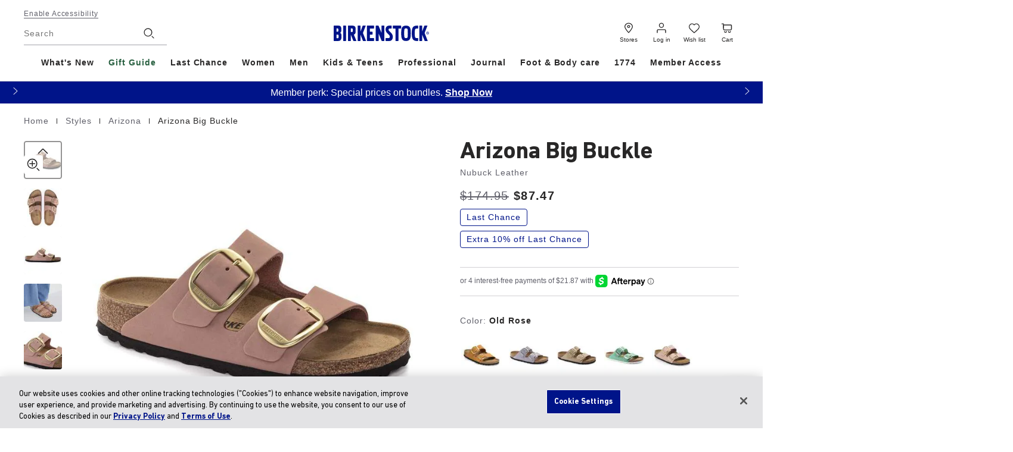

--- FILE ---
content_type: text/html;charset=UTF-8
request_url: https://imgs.signifyd.com/ZMhC9nouAbjHj4nX?110cb04d2126b30d=Fm1l2jVO9Tw1GkGhy_Tf4wTemiC0h4Majnc5V-cHsHCHhwYVFXSxl2Z4rIvSlIi9gYbkkAtS24OdWeNdPrwExVb9jXXU4tPpHEiUVWNyUs5g5JUZN6Ghm7XtquIAFwfN5BB5Ly3WDhavJM0HEOx4EUIgc-UxCx8iByS3GG_vdpAOhcptD_qhWkBhfnipWzhG6LBCV8jor7FeSwXXJ5gyx0P0Q_C0dzAy9DGKrE8wOKsHZqn2Mc2nXqYyjgnq4b_8-RLxguM
body_size: 15858
content:
<!DOCTYPE html><html lang="en"><title>empty</title><body><script type="text/javascript">var td_5R=td_5R||{};td_5R.td_1l=function(td_P,td_F){try{var td_Q=[""];var td_d=0;for(var td_R=0;td_R<td_F.length;++td_R){td_Q.push(String.fromCharCode(td_P.charCodeAt(td_d)^td_F.charCodeAt(td_R)));td_d++;
if(td_d>=td_P.length){td_d=0;}}return td_Q.join("");}catch(td_U){return null;}};td_5R.td_5w=function(td_X){if(!String||!String.fromCharCode||!parseInt){return null;}try{this.td_c=td_X;this.td_d="";this.td_f=function(td_d,td_u){if(0===this.td_d.length){var td_h=this.td_c.substr(0,32);
var td_e="";for(var td_i=32;td_i<td_X.length;td_i+=2){td_e+=String.fromCharCode(parseInt(td_X.substr(td_i,2),16));}this.td_d=td_5R.td_1l(td_h,td_e);}if(this.td_d.substr){return this.td_d.substr(td_d,td_u);
}};}catch(td_M){}return null;};td_5R.td_3V=function(td_W){if(td_W===null||td_W.length===null||!String||!String.fromCharCode){return null;}var td_j=null;try{var td_X="";var td_e=[];var td_T=String.fromCharCode(48)+String.fromCharCode(48)+String.fromCharCode(48);
var td_p=0;for(var td_v=0;td_v<td_W.length;++td_v){if(65+td_p>=126){td_p=0;}var td_V=(td_T+td_W.charCodeAt(td_p++)).slice(-3);td_e.push(td_V);}var td_c=td_e.join("");td_p=0;for(var td_v=0;td_v<td_c.length;
++td_v){if(65+td_p>=126){td_p=0;}var td_R=String.fromCharCode(65+td_p++);if(td_R!==[][[]]+""){td_X+=td_R;}}td_j=td_5R.td_1l(td_X,td_c);}catch(td_f){return null;}return td_j;};td_5R.td_4T=function(td_E){if(td_E===null||td_E.length===null){return null;
}var td_k="";try{var td_X="";var td_s=0;for(var td_S=0;td_S<td_E.length;++td_S){if(65+td_s>=126){td_s=0;}var td_l=String.fromCharCode(65+td_s++);if(td_l!==[][[]]+""){td_X+=td_l;}}var td_V=td_5R.td_1l(td_X,td_E);
var td_f=td_V.match(/.{1,3}/g);for(var td_S=0;td_S<td_f.length;++td_S){td_k+=String.fromCharCode(parseInt(td_f[td_S],10));}}catch(td_c){return null;}return td_k;};var td_6C={};td_6C.td_1O=function(td_j,td_d){td_d=(typeof td_d===[][[]]+"")?true:td_d;if(td_d){td_j=td_3g.td_1s(td_j);}var td_V=[1518500249,1859775393,2400959708,3395469782];td_j+=String.fromCharCode(128);
var td_g=td_j.length/4+2;var td_o=Math.ceil(td_g/16);var td_f=new Array(td_o);for(var td_P=0;td_P<td_o;td_P++){td_f[td_P]=new Array(16);for(var td_w=0;td_w<16;td_w++){td_f[td_P][td_w]=(td_j.charCodeAt(td_P*64+td_w*4)<<24)|(td_j.charCodeAt(td_P*64+td_w*4+1)<<16)|(td_j.charCodeAt(td_P*64+td_w*4+2)<<8)|(td_j.charCodeAt(td_P*64+td_w*4+3));
}}td_f[td_o-1][14]=((td_j.length-1)*8)/Math.pow(2,32);td_f[td_o-1][14]=Math.floor(td_f[td_o-1][14]);td_f[td_o-1][15]=((td_j.length-1)*8)&4294967295;var td_H=1732584193;var td_W=4023233417;var td_e=2562383102;
var td_L=271733878;var td_S=3285377520;var td_B=new Array(80);var td_n,td_T,td_l,td_b,td_A;for(var td_P=0;td_P<td_o;td_P++){for(var td_K=0;td_K<16;td_K++){td_B[td_K]=td_f[td_P][td_K];}for(var td_K=16;td_K<80;
td_K++){td_B[td_K]=td_6C.td_5J(td_B[td_K-3]^td_B[td_K-8]^td_B[td_K-14]^td_B[td_K-16],1);}td_n=td_H;td_T=td_W;td_l=td_e;td_b=td_L;td_A=td_S;for(var td_K=0;td_K<80;td_K++){var td_c=Math.floor(td_K/20);var td_k=(td_6C.td_5J(td_n,5)+td_6C.f(td_c,td_T,td_l,td_b)+td_A+td_V[td_c]+td_B[td_K])&4294967295;
td_A=td_b;td_b=td_l;td_l=td_6C.td_5J(td_T,30);td_T=td_n;td_n=td_k;}td_H=(td_H+td_n)&4294967295;td_W=(td_W+td_T)&4294967295;td_e=(td_e+td_l)&4294967295;td_L=(td_L+td_b)&4294967295;td_S=(td_S+td_A)&4294967295;
}return td_6C.td_6m(td_H)+td_6C.td_6m(td_W)+td_6C.td_6m(td_e)+td_6C.td_6m(td_L)+td_6C.td_6m(td_S);};td_6C.f=function(td_l,td_H,td_T,td_e){switch(td_l){case 0:return(td_H&td_T)^(~td_H&td_e);case 1:return td_H^td_T^td_e;
case 2:return(td_H&td_T)^(td_H&td_e)^(td_T&td_e);case 3:return td_H^td_T^td_e;}};td_6C.td_5J=function(td_e,td_g){return(td_e<<td_g)|(td_e>>>(32-td_g));};td_6C.td_6m=function(td_T){var td_b="",td_G;for(var td_B=7;
td_B>=0;td_B--){td_G=(td_T>>>(td_B*4))&15;td_b+=td_G.toString(16);}return td_b;};var td_3g={};td_3g.td_1s=function(td_W){var td_h=td_W.replace(/[\u0080-\u07ff]/g,function(td_l){var td_d=td_l.charCodeAt(0);
return String.fromCharCode(192|td_d>>6,128|td_d&63);});td_h=td_h.replace(/[\u0800-\uffff]/g,function(td_P){var td_t=td_P.charCodeAt(0);return String.fromCharCode(224|td_t>>12,128|td_t>>6&63,128|td_t&63);
});return td_h;};function td_1m(td_P){return td_6C.td_1O(td_P,true);}td_5R.tdz_b272b4e8103945f68c1338e445a15dfb=new td_5R.td_5w("\x62\x32\x37\x32\x62\x34\x65\x38\x31\x30\x33\x39\x34\x35\x66\x36\x38\x63\x31\x33\x33\x38\x65\x34\x34\x35\x61\x31\x35\x64\x66\x62\x35\x32\x30\x32\x30\x37\x30\x32\x35\x32\x30\x34\x35\x35\x30\x38");
var td_d=(function(){function td_a4(td_FU,td_MF){td_FU=[td_FU[0]>>>16,td_FU[0]&65535,td_FU[1]>>>16,td_FU[1]&65535];td_MF=[td_MF[0]>>>16,td_MF[0]&65535,td_MF[1]>>>16,td_MF[1]&65535];var td_VQ=[0,0,0,0];
td_VQ[3]+=td_FU[3]+td_MF[3];td_VQ[2]+=td_VQ[3]>>>16;td_VQ[3]&=65535;td_VQ[2]+=td_FU[2]+td_MF[2];td_VQ[1]+=td_VQ[2]>>>16;td_VQ[2]&=65535;td_VQ[1]+=td_FU[1]+td_MF[1];td_VQ[0]+=td_VQ[1]>>>16;td_VQ[1]&=65535;
td_VQ[0]+=td_FU[0]+td_MF[0];td_VQ[0]&=65535;return[(td_VQ[0]<<16)|td_VQ[1],(td_VQ[2]<<16)|td_VQ[3]];}function td_Sq(td_mP,td_ZS){td_mP=[td_mP[0]>>>16,td_mP[0]&65535,td_mP[1]>>>16,td_mP[1]&65535];td_ZS=[td_ZS[0]>>>16,td_ZS[0]&65535,td_ZS[1]>>>16,td_ZS[1]&65535];
var td_eQ=[0,0,0,0];td_eQ[3]+=td_mP[3]*td_ZS[3];td_eQ[2]+=td_eQ[3]>>>16;td_eQ[3]&=65535;td_eQ[2]+=td_mP[2]*td_ZS[3];td_eQ[1]+=td_eQ[2]>>>16;td_eQ[2]&=65535;td_eQ[2]+=td_mP[3]*td_ZS[2];td_eQ[1]+=td_eQ[2]>>>16;
td_eQ[2]&=65535;td_eQ[1]+=td_mP[1]*td_ZS[3];td_eQ[0]+=td_eQ[1]>>>16;td_eQ[1]&=65535;td_eQ[1]+=td_mP[2]*td_ZS[2];td_eQ[0]+=td_eQ[1]>>>16;td_eQ[1]&=65535;td_eQ[1]+=td_mP[3]*td_ZS[1];td_eQ[0]+=td_eQ[1]>>>16;
td_eQ[1]&=65535;td_eQ[0]+=(td_mP[0]*td_ZS[3])+(td_mP[1]*td_ZS[2])+(td_mP[2]*td_ZS[1])+(td_mP[3]*td_ZS[0]);td_eQ[0]&=65535;return[(td_eQ[0]<<16)|td_eQ[1],(td_eQ[2]<<16)|td_eQ[3]];}function td_f1(td_K4,td_XP){td_XP%=64;
if(td_XP===32){return[td_K4[1],td_K4[0]];}else{if(td_XP<32){return[(td_K4[0]<<td_XP)|(td_K4[1]>>>(32-td_XP)),(td_K4[1]<<td_XP)|(td_K4[0]>>>(32-td_XP))];}else{td_XP-=32;return[(td_K4[1]<<td_XP)|(td_K4[0]>>>(32-td_XP)),(td_K4[0]<<td_XP)|(td_K4[1]>>>(32-td_XP))];
}}}function td_xm(td_JT,td_uJ){td_uJ%=64;if(td_uJ===0){return td_JT;}else{if(td_uJ<32){return[(td_JT[0]<<td_uJ)|(td_JT[1]>>>(32-td_uJ)),td_JT[1]<<td_uJ];}else{return[td_JT[1]<<(td_uJ-32),0];}}}function td_SD(td_pV,td_va){return[td_pV[0]^td_va[0],td_pV[1]^td_va[1]];
}function td_Tr(td_Id){td_Id=td_SD(td_Id,[0,td_Id[0]>>>1]);td_Id=td_Sq(td_Id,[4283543511,3981806797]);td_Id=td_SD(td_Id,[0,td_Id[0]>>>1]);td_Id=td_Sq(td_Id,[3301882366,444984403]);td_Id=td_SD(td_Id,[0,td_Id[0]>>>1]);
return td_Id;}function td_PH(td_pP,td_Ia){td_pP=td_pP||"";td_Ia=td_Ia||0;var td_KX=td_pP.length%16;var td_t4=td_pP.length-td_KX;var td_XV=[0,td_Ia];var td_ot=[0,td_Ia];var td_Mm=[0,0];var td_hb=[0,0];var td_Cv=[2277735313,289559509];
var td_Ff=[1291169091,658871167];for(var td_Z4=0;td_Z4<td_t4;td_Z4=td_Z4+16){td_Mm=[((td_pP.charCodeAt(td_Z4+4)&255))|((td_pP.charCodeAt(td_Z4+5)&255)<<8)|((td_pP.charCodeAt(td_Z4+6)&255)<<16)|((td_pP.charCodeAt(td_Z4+7)&255)<<24),((td_pP.charCodeAt(td_Z4)&255))|((td_pP.charCodeAt(td_Z4+1)&255)<<8)|((td_pP.charCodeAt(td_Z4+2)&255)<<16)|((td_pP.charCodeAt(td_Z4+3)&255)<<24)];
td_hb=[((td_pP.charCodeAt(td_Z4+12)&255))|((td_pP.charCodeAt(td_Z4+13)&255)<<8)|((td_pP.charCodeAt(td_Z4+14)&255)<<16)|((td_pP.charCodeAt(td_Z4+15)&255)<<24),((td_pP.charCodeAt(td_Z4+8)&255))|((td_pP.charCodeAt(td_Z4+9)&255)<<8)|((td_pP.charCodeAt(td_Z4+10)&255)<<16)|((td_pP.charCodeAt(td_Z4+11)&255)<<24)];
td_Mm=td_Sq(td_Mm,td_Cv);td_Mm=td_f1(td_Mm,31);td_Mm=td_Sq(td_Mm,td_Ff);td_XV=td_SD(td_XV,td_Mm);td_XV=td_f1(td_XV,27);td_XV=td_a4(td_XV,td_ot);td_XV=td_a4(td_Sq(td_XV,[0,5]),[0,1390208809]);td_hb=td_Sq(td_hb,td_Ff);
td_hb=td_f1(td_hb,33);td_hb=td_Sq(td_hb,td_Cv);td_ot=td_SD(td_ot,td_hb);td_ot=td_f1(td_ot,31);td_ot=td_a4(td_ot,td_XV);td_ot=td_a4(td_Sq(td_ot,[0,5]),[0,944331445]);}td_Mm=[0,0];td_hb=[0,0];switch(td_KX){case 15:td_hb=td_SD(td_hb,td_xm([0,td_pP.charCodeAt(td_Z4+14)],48));
case 14:td_hb=td_SD(td_hb,td_xm([0,td_pP.charCodeAt(td_Z4+13)],40));case 13:td_hb=td_SD(td_hb,td_xm([0,td_pP.charCodeAt(td_Z4+12)],32));case 12:td_hb=td_SD(td_hb,td_xm([0,td_pP.charCodeAt(td_Z4+11)],24));
case 11:td_hb=td_SD(td_hb,td_xm([0,td_pP.charCodeAt(td_Z4+10)],16));case 10:td_hb=td_SD(td_hb,td_xm([0,td_pP.charCodeAt(td_Z4+9)],8));case 9:td_hb=td_SD(td_hb,[0,td_pP.charCodeAt(td_Z4+8)]);td_hb=td_Sq(td_hb,td_Ff);
td_hb=td_f1(td_hb,33);td_hb=td_Sq(td_hb,td_Cv);td_ot=td_SD(td_ot,td_hb);case 8:td_Mm=td_SD(td_Mm,td_xm([0,td_pP.charCodeAt(td_Z4+7)],56));case 7:td_Mm=td_SD(td_Mm,td_xm([0,td_pP.charCodeAt(td_Z4+6)],48));
case 6:td_Mm=td_SD(td_Mm,td_xm([0,td_pP.charCodeAt(td_Z4+5)],40));case 5:td_Mm=td_SD(td_Mm,td_xm([0,td_pP.charCodeAt(td_Z4+4)],32));case 4:td_Mm=td_SD(td_Mm,td_xm([0,td_pP.charCodeAt(td_Z4+3)],24));case 3:td_Mm=td_SD(td_Mm,td_xm([0,td_pP.charCodeAt(td_Z4+2)],16));
case 2:td_Mm=td_SD(td_Mm,td_xm([0,td_pP.charCodeAt(td_Z4+1)],8));case 1:td_Mm=td_SD(td_Mm,[0,td_pP.charCodeAt(td_Z4)]);td_Mm=td_Sq(td_Mm,td_Cv);td_Mm=td_f1(td_Mm,31);td_Mm=td_Sq(td_Mm,td_Ff);td_XV=td_SD(td_XV,td_Mm);
}td_XV=td_SD(td_XV,[0,td_pP.length]);td_ot=td_SD(td_ot,[0,td_pP.length]);td_XV=td_a4(td_XV,td_ot);td_ot=td_a4(td_ot,td_XV);td_XV=td_Tr(td_XV);td_ot=td_Tr(td_ot);td_XV=td_a4(td_XV,td_ot);td_ot=td_a4(td_ot,td_XV);
return(((typeof(td_5R.tdz_b272b4e8103945f68c1338e445a15dfb)!=="undefined"&&typeof(td_5R.tdz_b272b4e8103945f68c1338e445a15dfb.td_f)!=="undefined")?(td_5R.tdz_b272b4e8103945f68c1338e445a15dfb.td_f(0,8)):null)+(td_XV[0]>>>0).toString(16)).slice(-8)+(((typeof(td_5R.tdz_b272b4e8103945f68c1338e445a15dfb)!=="undefined"&&typeof(td_5R.tdz_b272b4e8103945f68c1338e445a15dfb.td_f)!=="undefined")?(td_5R.tdz_b272b4e8103945f68c1338e445a15dfb.td_f(0,8)):null)+(td_XV[1]>>>0).toString(16)).slice(-8)+(((typeof(td_5R.tdz_b272b4e8103945f68c1338e445a15dfb)!=="undefined"&&typeof(td_5R.tdz_b272b4e8103945f68c1338e445a15dfb.td_f)!=="undefined")?(td_5R.tdz_b272b4e8103945f68c1338e445a15dfb.td_f(0,8)):null)+(td_ot[0]>>>0).toString(16)).slice(-8)+(((typeof(td_5R.tdz_b272b4e8103945f68c1338e445a15dfb)!=="undefined"&&typeof(td_5R.tdz_b272b4e8103945f68c1338e445a15dfb.td_f)!=="undefined")?(td_5R.tdz_b272b4e8103945f68c1338e445a15dfb.td_f(0,8)):null)+(td_ot[1]>>>0).toString(16)).slice(-8);
}return{murmur3_hash128:td_PH};})();function td_6H(td_Mp,td_jr){return td_d.murmur3_hash128(td_Mp,td_jr);}td_5R.tdz_c47d22e7c6954a21975303675b2f0d1c=new td_5R.td_5w("\x63\x34\x37\x64\x32\x32\x65\x37\x63\x36\x39\x35\x34\x61\x32\x31\x39\x37\x35\x33\x30\x33\x36\x37\x35\x62\x32\x66\x30\x64\x31\x63\x35\x33\x30\x35\x30\x35\x35\x37\x30\x36\x30\x37\x35\x33\x30\x30\x35\x62\x30\x66\x35\x38\x35\x37\x35\x37\x30\x35\x35\x37\x35\x37\x35\x63\x35\x39\x37\x63\x37\x35\x36\x32\x37\x32\x37\x62\x37\x32\x35\x63\x30\x34\x34\x30\x30\x37\x35\x64\x30\x31\x35\x34\x30\x65\x31\x33\x34\x30\x34\x65\x30\x35\x34\x30\x35\x62\x30\x34\x31\x61\x30\x37\x35\x66\x34\x61\x35\x34\x35\x36\x30\x64\x35\x37\x35\x35\x35\x38\x34\x35\x35\x63\x35\x32\x31\x64\x35\x62\x35\x66\x35\x33\x35\x31\x30\x37\x35\x63\x34\x62\x30\x31\x31\x37\x35\x30\x30\x64\x30\x37\x35\x36\x35\x38\x31\x63\x35\x31\x35\x64\x30\x39\x35\x38\x31\x31\x30\x63\x34\x62\x35\x32\x35\x36\x30\x30\x31\x61\x30\x31\x31\x35\x30\x37\x31\x39\x30\x33\x31\x63\x30\x33\x31\x66\x30\x63\x31\x35\x30\x34\x35\x65\x30\x39\x35\x31\x31\x30\x30\x62\x30\x66\x30\x36\x35\x32\x34\x33\x35\x66\x31\x32\x34\x32\x30\x61\x34\x34\x30\x61\x34\x32\x35\x30\x35\x61\x35\x61\x35\x62\x35\x33\x35\x33\x34\x61\x35\x38\x35\x39\x34\x36\x34\x34\x35\x36\x30\x64\x31\x37\x34\x31\x30\x64\x34\x32\x35\x63\x31\x64\x35\x36\x30\x31\x35\x33\x35\x38\x31\x34\x35\x62\x30\x31\x35\x34\x34\x36\x35\x66\x31\x61\x35\x31\x30\x36\x30\x39\x30\x65\x31\x34\x30\x33\x35\x64\x34\x33\x35\x64\x35\x32\x34\x37\x30\x39\x30\x30\x34\x33\x34\x65\x34\x34\x34\x37\x30\x31\x35\x63\x30\x39\x35\x65\x30\x37\x35\x34\x32\x65\x33\x30\x36\x63\x37\x61\x32\x38\x30\x30\x31\x63\x33\x64\x37\x61\x32\x66\x37\x65\x36\x64\x36\x31\x36\x34\x34\x66\x30\x31\x31\x66\x30\x39\x37\x61\x34\x36\x34\x62\x35\x64\x35\x66\x30\x34\x31\x39\x36\x64\x32\x66\x37\x65\x32\x65\x36\x34\x33\x30\x36\x31\x32\x65\x30\x61\x35\x37\x34\x35\x30\x62\x34\x31\x35\x64\x30\x33\x34\x33\x34\x64\x36\x65\x37\x34\x37\x39\x37\x63\x33\x35\x36\x36\x36\x31");
var td_5R=td_5R||{};if(typeof td_5R.td_1B===[][[]]+""){td_5R.td_1B=[];}td_5R.td_2E=function(){for(var td_R=0;td_R<td_5R.td_1B.length;++td_R){td_5R.td_1B[td_R]();}};td_5R.td_6Q=function(td_n,td_o){try{var td_w=td_n.length+"&"+td_n;
var td_A="";var td_q=((typeof(td_5R.tdz_c47d22e7c6954a21975303675b2f0d1c)!=="undefined"&&typeof(td_5R.tdz_c47d22e7c6954a21975303675b2f0d1c.td_f)!=="undefined")?(td_5R.tdz_c47d22e7c6954a21975303675b2f0d1c.td_f(0,16)):null);
for(var td_t=0,td_S=0;td_t<td_w.length;td_t++){var td_R=td_w.charCodeAt(td_t)^td_o.charCodeAt(td_S)&10;if(++td_S===td_o.length){td_S=0;}td_A+=td_q.charAt((td_R>>4)&15);td_A+=td_q.charAt(td_R&15);}return td_A;
}catch(td_g){return null;}};td_5R.td_3E=function(){try{var td_a=window.top.document;var td_t=td_a.forms.length;return td_a;}catch(td_A){return document;}};td_5R.td_2T=function(td_t){try{var td_q;if(typeof td_t===[][[]]+""){td_q=window;
}else{if(td_t==="t"){td_q=window.top;}else{if(td_t==="p"){td_q=window.parent;}else{td_q=window;}}}var td_d=td_q.document.forms.length;return td_q;}catch(td_Z){return window;}};td_5R.add_lang_attr_html_tag=function(td_A){try{if(td_A===null){return;
}var td_k=td_A.getElementsByTagName(Number(485781).toString(30));if(td_k[0].getAttribute(Number(296632).toString(24))===null||td_k[0].getAttribute(Number(296632).toString(24))===""){td_k[0].setAttribute(Number(296632).toString(24),((typeof(td_5R.tdz_c47d22e7c6954a21975303675b2f0d1c)!=="undefined"&&typeof(td_5R.tdz_c47d22e7c6954a21975303675b2f0d1c.td_f)!=="undefined")?(td_5R.tdz_c47d22e7c6954a21975303675b2f0d1c.td_f(16,2)):null));
}else{}}catch(td_S){}};td_5R.load_iframe=function(td_V,td_n){var td_q=td_2l(5);if(typeof(td_2d)!==[][[]]+""){td_2d(td_q,((typeof(td_5R.tdz_c47d22e7c6954a21975303675b2f0d1c)!=="undefined"&&typeof(td_5R.tdz_c47d22e7c6954a21975303675b2f0d1c.td_f)!=="undefined")?(td_5R.tdz_c47d22e7c6954a21975303675b2f0d1c.td_f(18,6)):null));
}var td_b=td_n.createElement(((typeof(td_5R.tdz_c47d22e7c6954a21975303675b2f0d1c)!=="undefined"&&typeof(td_5R.tdz_c47d22e7c6954a21975303675b2f0d1c.td_f)!=="undefined")?(td_5R.tdz_c47d22e7c6954a21975303675b2f0d1c.td_f(24,6)):null));
td_b.id=td_q;td_b.title=((typeof(td_5R.tdz_c47d22e7c6954a21975303675b2f0d1c)!=="undefined"&&typeof(td_5R.tdz_c47d22e7c6954a21975303675b2f0d1c.td_f)!=="undefined")?(td_5R.tdz_c47d22e7c6954a21975303675b2f0d1c.td_f(30,5)):null);
td_b.setAttribute(((typeof(td_5R.tdz_c47d22e7c6954a21975303675b2f0d1c)!=="undefined"&&typeof(td_5R.tdz_c47d22e7c6954a21975303675b2f0d1c.td_f)!=="undefined")?(td_5R.tdz_c47d22e7c6954a21975303675b2f0d1c.td_f(35,13)):null),Number(890830).toString(31));
td_b.setAttribute(((typeof(td_5R.tdz_c47d22e7c6954a21975303675b2f0d1c)!=="undefined"&&typeof(td_5R.tdz_c47d22e7c6954a21975303675b2f0d1c.td_f)!=="undefined")?(td_5R.tdz_c47d22e7c6954a21975303675b2f0d1c.td_f(48,11)):null),Number(890830).toString(31));
td_b.width="0";td_b.height="0";if(typeof td_b.tabIndex!==[][[]]+""){td_b.tabIndex=((typeof(td_5R.tdz_c47d22e7c6954a21975303675b2f0d1c)!=="undefined"&&typeof(td_5R.tdz_c47d22e7c6954a21975303675b2f0d1c.td_f)!=="undefined")?(td_5R.tdz_c47d22e7c6954a21975303675b2f0d1c.td_f(59,2)):null);
}if(typeof td_6O!==[][[]]+""&&td_6O!==null){td_b.setAttribute(((typeof(td_5R.tdz_c47d22e7c6954a21975303675b2f0d1c)!=="undefined"&&typeof(td_5R.tdz_c47d22e7c6954a21975303675b2f0d1c.td_f)!=="undefined")?(td_5R.tdz_c47d22e7c6954a21975303675b2f0d1c.td_f(61,7)):null),td_6O);
}td_b.style=((typeof(td_5R.tdz_c47d22e7c6954a21975303675b2f0d1c)!=="undefined"&&typeof(td_5R.tdz_c47d22e7c6954a21975303675b2f0d1c.td_f)!=="undefined")?(td_5R.tdz_c47d22e7c6954a21975303675b2f0d1c.td_f(68,83)):null);
td_b.setAttribute(((typeof(td_5R.tdz_c47d22e7c6954a21975303675b2f0d1c)!=="undefined"&&typeof(td_5R.tdz_c47d22e7c6954a21975303675b2f0d1c.td_f)!=="undefined")?(td_5R.tdz_c47d22e7c6954a21975303675b2f0d1c.td_f(151,3)):null),td_V);
td_n.body.appendChild(td_b);};td_5R.csp_nonce=null;td_5R.td_1r=function(td_n){if(typeof td_n.currentScript!==[][[]]+""&&td_n.currentScript!==null){var td_Z=td_n.currentScript.getAttribute(((typeof(td_5R.tdz_c47d22e7c6954a21975303675b2f0d1c)!=="undefined"&&typeof(td_5R.tdz_c47d22e7c6954a21975303675b2f0d1c.td_f)!=="undefined")?(td_5R.tdz_c47d22e7c6954a21975303675b2f0d1c.td_f(154,5)):null));
if(typeof td_Z!==[][[]]+""&&td_Z!==null&&td_Z!==""){td_5R.csp_nonce=td_Z;}else{if(typeof td_n.currentScript.nonce!==[][[]]+""&&td_n.currentScript.nonce!==null&&td_n.currentScript.nonce!==""){td_5R.csp_nonce=td_n.currentScript.nonce;
}}}};td_5R.td_4Z=function(td_W){if(td_5R.csp_nonce!==null){td_W.setAttribute(((typeof(td_5R.tdz_c47d22e7c6954a21975303675b2f0d1c)!=="undefined"&&typeof(td_5R.tdz_c47d22e7c6954a21975303675b2f0d1c.td_f)!=="undefined")?(td_5R.tdz_c47d22e7c6954a21975303675b2f0d1c.td_f(154,5)):null),td_5R.csp_nonce);
if(td_W.getAttribute(((typeof(td_5R.tdz_c47d22e7c6954a21975303675b2f0d1c)!=="undefined"&&typeof(td_5R.tdz_c47d22e7c6954a21975303675b2f0d1c.td_f)!=="undefined")?(td_5R.tdz_c47d22e7c6954a21975303675b2f0d1c.td_f(154,5)):null))!==td_5R.csp_nonce){td_W.nonce=td_5R.csp_nonce;
}}};td_5R.td_0S=function(){try{return new ActiveXObject(activeXMode);}catch(td_k){return null;}};td_5R.td_5i=function(){if(window.XMLHttpRequest){return new XMLHttpRequest();}if(window.ActiveXObject){var td_Z=[((typeof(td_5R.tdz_c47d22e7c6954a21975303675b2f0d1c)!=="undefined"&&typeof(td_5R.tdz_c47d22e7c6954a21975303675b2f0d1c.td_f)!=="undefined")?(td_5R.tdz_c47d22e7c6954a21975303675b2f0d1c.td_f(159,18)):null),((typeof(td_5R.tdz_c47d22e7c6954a21975303675b2f0d1c)!=="undefined"&&typeof(td_5R.tdz_c47d22e7c6954a21975303675b2f0d1c.td_f)!=="undefined")?(td_5R.tdz_c47d22e7c6954a21975303675b2f0d1c.td_f(177,14)):null),((typeof(td_5R.tdz_c47d22e7c6954a21975303675b2f0d1c)!=="undefined"&&typeof(td_5R.tdz_c47d22e7c6954a21975303675b2f0d1c.td_f)!=="undefined")?(td_5R.tdz_c47d22e7c6954a21975303675b2f0d1c.td_f(191,17)):null)];
for(var td_w=0;td_w<td_Z.length;td_w++){var td_A=td_5R.td_0S(td_Z[td_w]);if(td_A!==null){return td_A;}}}return null;};td_5R.tdz_b7b3399a5b5a47028e13fe7d80b7604f=new td_5R.td_5w("\x62\x37\x62\x33\x33\x39\x39\x61\x35\x62\x35\x61\x34\x37\x30\x32\x38\x65\x31\x33\x66\x65\x37\x64\x38\x30\x62\x37\x36\x30\x34\x66\x30\x62\x35\x39\x31\x32\x34\x36\x34\x37\x31\x39\x35\x30\x31\x32\x31\x35\x30\x62\x35\x62\x31\x37\x35\x35\x35\x62\x35\x39\x35\x36\x31\x38\x31\x31\x34\x38\x34\x33\x30\x33\x30\x61\x35\x35\x30\x65\x35\x64\x35\x33\x31\x36\x30\x37\x30\x37\x30\x32\x30\x37\x35\x32\x35\x37\x30\x31\x35\x35\x30\x62\x30\x61\x35\x38\x35\x62\x30\x32\x35\x31\x30\x37\x35\x33\x33\x61\x35\x62\x35\x35\x35\x61\x35\x37\x35\x62\x31\x31\x31\x31\x37\x32\x31\x34\x31\x37\x35\x36\x31\x64\x36\x35\x34\x33\x31\x36\x34\x35\x35\x66\x35\x65\x35\x33");
td_4b=function(){var td_Qf=((typeof(td_5R.tdz_b7b3399a5b5a47028e13fe7d80b7604f)!=="undefined"&&typeof(td_5R.tdz_b7b3399a5b5a47028e13fe7d80b7604f.td_f)!=="undefined")?(td_5R.tdz_b7b3399a5b5a47028e13fe7d80b7604f.td_f(0,21)):null);
var td_Xm=typeof window===((typeof(td_5R.tdz_b7b3399a5b5a47028e13fe7d80b7604f)!=="undefined"&&typeof(td_5R.tdz_b7b3399a5b5a47028e13fe7d80b7604f.td_f)!=="undefined")?(td_5R.tdz_b7b3399a5b5a47028e13fe7d80b7604f.td_f(21,6)):null);
var td_e8=td_Xm?window:{};if(td_e8.JS_SHA256_NO_WINDOW){td_Xm=false;}var td_r6=!td_e8.JS_SHA256_NO_ARRAY_BUFFER&&typeof ArrayBuffer!==[][[]]+"";var td_vL=((typeof(td_5R.tdz_b7b3399a5b5a47028e13fe7d80b7604f)!=="undefined"&&typeof(td_5R.tdz_b7b3399a5b5a47028e13fe7d80b7604f.td_f)!=="undefined")?(td_5R.tdz_b7b3399a5b5a47028e13fe7d80b7604f.td_f(27,16)):null).split("");
var td_rm=[-2147483648,8388608,32768,128];var td_SF=[24,16,8,0];var td_en=[1116352408,1899447441,3049323471,3921009573,961987163,1508970993,2453635748,2870763221,3624381080,310598401,607225278,1426881987,1925078388,2162078206,2614888103,3248222580,3835390401,4022224774,264347078,604807628,770255983,1249150122,1555081692,1996064986,2554220882,2821834349,2952996808,3210313671,3336571891,3584528711,113926993,338241895,666307205,773529912,1294757372,1396182291,1695183700,1986661051,2177026350,2456956037,2730485921,2820302411,3259730800,3345764771,3516065817,3600352804,4094571909,275423344,430227734,506948616,659060556,883997877,958139571,1322822218,1537002063,1747873779,1955562222,2024104815,2227730452,2361852424,2428436474,2756734187,3204031479,3329325298];
var td_d=[];if(td_e8.JS_SHA256_NO_NODE_JS||!Array.isArray){Array.isArray=function(td_p3){return Object.prototype.toString.call(td_p3)===((typeof(td_5R.tdz_b7b3399a5b5a47028e13fe7d80b7604f)!=="undefined"&&typeof(td_5R.tdz_b7b3399a5b5a47028e13fe7d80b7604f.td_f)!=="undefined")?(td_5R.tdz_b7b3399a5b5a47028e13fe7d80b7604f.td_f(43,14)):null);
};}if(td_r6&&(td_e8.JS_SHA256_NO_ARRAY_BUFFER_IS_VIEW||!ArrayBuffer.isView)){ArrayBuffer.isView=function(td_hL){return typeof td_hL===((typeof(td_5R.tdz_b7b3399a5b5a47028e13fe7d80b7604f)!=="undefined"&&typeof(td_5R.tdz_b7b3399a5b5a47028e13fe7d80b7604f.td_f)!=="undefined")?(td_5R.tdz_b7b3399a5b5a47028e13fe7d80b7604f.td_f(21,6)):null)&&td_hL.buffer&&td_hL.buffer.constructor===ArrayBuffer;
};}instance=new td_nR(false,false);this.update=function(td_Km){instance.update(td_Km);};this.hash=function(td_YL){instance.update(td_YL);return instance.toString();};this.toString=function(){return instance.toString();
};function td_nR(){this.blocks=[0,0,0,0,0,0,0,0,0,0,0,0,0,0,0,0,0];this.h0=1779033703;this.h1=3144134277;this.h2=1013904242;this.h3=2773480762;this.h4=1359893119;this.h5=2600822924;this.h6=528734635;this.h7=1541459225;
this.block=this.start=this.bytes=this.hBytes=0;this.finalized=this.hashed=false;this.first=true;}td_nR.prototype.update=function(td_qN){if(this.finalized){return;}var td_iR,td_dC=typeof td_qN;if(td_dC!==((typeof(td_5R.tdz_b7b3399a5b5a47028e13fe7d80b7604f)!=="undefined"&&typeof(td_5R.tdz_b7b3399a5b5a47028e13fe7d80b7604f.td_f)!=="undefined")?(td_5R.tdz_b7b3399a5b5a47028e13fe7d80b7604f.td_f(57,6)):null)){if(td_dC===((typeof(td_5R.tdz_b7b3399a5b5a47028e13fe7d80b7604f)!=="undefined"&&typeof(td_5R.tdz_b7b3399a5b5a47028e13fe7d80b7604f.td_f)!=="undefined")?(td_5R.tdz_b7b3399a5b5a47028e13fe7d80b7604f.td_f(21,6)):null)){if(td_qN===null){throw new Error(td_Qf);
}else{if(td_r6&&td_qN.constructor===ArrayBuffer){td_qN=new Uint8Array(td_qN);}else{if(!Array.isArray(td_qN)){if(!td_r6||!ArrayBuffer.isView(td_qN)){throw new Error(td_Qf);}}}}}else{throw new Error(td_Qf);
}td_iR=true;}var td_fM,td_Tz=0,td_Vq,td_lf=td_qN.length,td_iV=this.blocks;while(td_Tz<td_lf){if(this.hashed){this.hashed=false;td_iV[0]=this.block;td_iV[16]=td_iV[1]=td_iV[2]=td_iV[3]=td_iV[4]=td_iV[5]=td_iV[6]=td_iV[7]=td_iV[8]=td_iV[9]=td_iV[10]=td_iV[11]=td_iV[12]=td_iV[13]=td_iV[14]=td_iV[15]=0;
}if(td_iR){for(td_Vq=this.start;td_Tz<td_lf&&td_Vq<64;++td_Tz){td_iV[td_Vq>>2]|=td_qN[td_Tz]<<td_SF[td_Vq++&3];}}else{for(td_Vq=this.start;td_Tz<td_lf&&td_Vq<64;++td_Tz){td_fM=td_qN.charCodeAt(td_Tz);if(td_fM<128){td_iV[td_Vq>>2]|=td_fM<<td_SF[td_Vq++&3];
}else{if(td_fM<2048){td_iV[td_Vq>>2]|=(192|(td_fM>>6))<<td_SF[td_Vq++&3];td_iV[td_Vq>>2]|=(128|(td_fM&63))<<td_SF[td_Vq++&3];}else{if(td_fM<55296||td_fM>=57344){td_iV[td_Vq>>2]|=(224|(td_fM>>12))<<td_SF[td_Vq++&3];
td_iV[td_Vq>>2]|=(128|((td_fM>>6)&63))<<td_SF[td_Vq++&3];td_iV[td_Vq>>2]|=(128|(td_fM&63))<<td_SF[td_Vq++&3];}else{td_fM=65536+(((td_fM&1023)<<10)|(td_qN.charCodeAt(++td_Tz)&1023));td_iV[td_Vq>>2]|=(240|(td_fM>>18))<<td_SF[td_Vq++&3];
td_iV[td_Vq>>2]|=(128|((td_fM>>12)&63))<<td_SF[td_Vq++&3];td_iV[td_Vq>>2]|=(128|((td_fM>>6)&63))<<td_SF[td_Vq++&3];td_iV[td_Vq>>2]|=(128|(td_fM&63))<<td_SF[td_Vq++&3];}}}}}this.lastByteIndex=td_Vq;this.bytes+=td_Vq-this.start;
if(td_Vq>=64){this.block=td_iV[16];this.start=td_Vq-64;this.hash();this.hashed=true;}else{this.start=td_Vq;}}if(this.bytes>4294967295){this.hBytes+=this.bytes/4294967296<<0;this.bytes=this.bytes%4294967296;
}return this;};td_nR.prototype.finalize=function(){if(this.finalized){return;}this.finalized=true;var td_al=this.blocks,td_Y8=this.lastByteIndex;td_al[16]=this.block;td_al[td_Y8>>2]|=td_rm[td_Y8&3];this.block=td_al[16];
if(td_Y8>=56){if(!this.hashed){this.hash();}td_al[0]=this.block;td_al[16]=td_al[1]=td_al[2]=td_al[3]=td_al[4]=td_al[5]=td_al[6]=td_al[7]=td_al[8]=td_al[9]=td_al[10]=td_al[11]=td_al[12]=td_al[13]=td_al[14]=td_al[15]=0;
}td_al[14]=this.hBytes<<3|this.bytes>>>29;td_al[15]=this.bytes<<3;this.hash();};td_nR.prototype.hash=function(){var td_Kk=this.h0,td_ES=this.h1,td_S9=this.h2,td_TG=this.h3,td_x7=this.h4,td_tL=this.h5,td_Oa=this.h6,td_PW=this.h7,td_bl=this.blocks,td_nY,td_WY,td_Ss,td_kl,td_d8,td_QZ,td_tr,td_Ek,td_DC,td_Yh,td_f8;
for(td_nY=16;td_nY<64;++td_nY){td_d8=td_bl[td_nY-15];td_WY=((td_d8>>>7)|(td_d8<<25))^((td_d8>>>18)|(td_d8<<14))^(td_d8>>>3);td_d8=td_bl[td_nY-2];td_Ss=((td_d8>>>17)|(td_d8<<15))^((td_d8>>>19)|(td_d8<<13))^(td_d8>>>10);
td_bl[td_nY]=td_bl[td_nY-16]+td_WY+td_bl[td_nY-7]+td_Ss<<0;}td_f8=td_ES&td_S9;for(td_nY=0;td_nY<64;td_nY+=4){if(this.first){td_Ek=704751109;td_d8=td_bl[0]-210244248;td_PW=td_d8-1521486534<<0;td_TG=td_d8+143694565<<0;
this.first=false;}else{td_WY=((td_Kk>>>2)|(td_Kk<<30))^((td_Kk>>>13)|(td_Kk<<19))^((td_Kk>>>22)|(td_Kk<<10));td_Ss=((td_x7>>>6)|(td_x7<<26))^((td_x7>>>11)|(td_x7<<21))^((td_x7>>>25)|(td_x7<<7));td_Ek=td_Kk&td_ES;
td_kl=td_Ek^(td_Kk&td_S9)^td_f8;td_tr=(td_x7&td_tL)^(~td_x7&td_Oa);td_d8=td_PW+td_Ss+td_tr+td_en[td_nY]+td_bl[td_nY];td_QZ=td_WY+td_kl;td_PW=td_TG+td_d8<<0;td_TG=td_d8+td_QZ<<0;}td_WY=((td_TG>>>2)|(td_TG<<30))^((td_TG>>>13)|(td_TG<<19))^((td_TG>>>22)|(td_TG<<10));
td_Ss=((td_PW>>>6)|(td_PW<<26))^((td_PW>>>11)|(td_PW<<21))^((td_PW>>>25)|(td_PW<<7));td_DC=td_TG&td_Kk;td_kl=td_DC^(td_TG&td_ES)^td_Ek;td_tr=(td_PW&td_x7)^(~td_PW&td_tL);td_d8=td_Oa+td_Ss+td_tr+td_en[td_nY+1]+td_bl[td_nY+1];
td_QZ=td_WY+td_kl;td_Oa=td_S9+td_d8<<0;td_S9=td_d8+td_QZ<<0;td_WY=((td_S9>>>2)|(td_S9<<30))^((td_S9>>>13)|(td_S9<<19))^((td_S9>>>22)|(td_S9<<10));td_Ss=((td_Oa>>>6)|(td_Oa<<26))^((td_Oa>>>11)|(td_Oa<<21))^((td_Oa>>>25)|(td_Oa<<7));
td_Yh=td_S9&td_TG;td_kl=td_Yh^(td_S9&td_Kk)^td_DC;td_tr=(td_Oa&td_PW)^(~td_Oa&td_x7);td_d8=td_tL+td_Ss+td_tr+td_en[td_nY+2]+td_bl[td_nY+2];td_QZ=td_WY+td_kl;td_tL=td_ES+td_d8<<0;td_ES=td_d8+td_QZ<<0;td_WY=((td_ES>>>2)|(td_ES<<30))^((td_ES>>>13)|(td_ES<<19))^((td_ES>>>22)|(td_ES<<10));
td_Ss=((td_tL>>>6)|(td_tL<<26))^((td_tL>>>11)|(td_tL<<21))^((td_tL>>>25)|(td_tL<<7));td_f8=td_ES&td_S9;td_kl=td_f8^(td_ES&td_TG)^td_Yh;td_tr=(td_tL&td_Oa)^(~td_tL&td_PW);td_d8=td_x7+td_Ss+td_tr+td_en[td_nY+3]+td_bl[td_nY+3];
td_QZ=td_WY+td_kl;td_x7=td_Kk+td_d8<<0;td_Kk=td_d8+td_QZ<<0;}this.h0=this.h0+td_Kk<<0;this.h1=this.h1+td_ES<<0;this.h2=this.h2+td_S9<<0;this.h3=this.h3+td_TG<<0;this.h4=this.h4+td_x7<<0;this.h5=this.h5+td_tL<<0;
this.h6=this.h6+td_Oa<<0;this.h7=this.h7+td_PW<<0;};td_nR.prototype.hex=function(){this.finalize();var td_qk=this.h0,td_EF=this.h1,td_aJ=this.h2,td_iY=this.h3,td_TR=this.h4,td_lG=this.h5,td_D4=this.h6,td_td=this.h7;
var td_pZ=td_vL[(td_qk>>28)&15]+td_vL[(td_qk>>24)&15]+td_vL[(td_qk>>20)&15]+td_vL[(td_qk>>16)&15]+td_vL[(td_qk>>12)&15]+td_vL[(td_qk>>8)&15]+td_vL[(td_qk>>4)&15]+td_vL[td_qk&15]+td_vL[(td_EF>>28)&15]+td_vL[(td_EF>>24)&15]+td_vL[(td_EF>>20)&15]+td_vL[(td_EF>>16)&15]+td_vL[(td_EF>>12)&15]+td_vL[(td_EF>>8)&15]+td_vL[(td_EF>>4)&15]+td_vL[td_EF&15]+td_vL[(td_aJ>>28)&15]+td_vL[(td_aJ>>24)&15]+td_vL[(td_aJ>>20)&15]+td_vL[(td_aJ>>16)&15]+td_vL[(td_aJ>>12)&15]+td_vL[(td_aJ>>8)&15]+td_vL[(td_aJ>>4)&15]+td_vL[td_aJ&15]+td_vL[(td_iY>>28)&15]+td_vL[(td_iY>>24)&15]+td_vL[(td_iY>>20)&15]+td_vL[(td_iY>>16)&15]+td_vL[(td_iY>>12)&15]+td_vL[(td_iY>>8)&15]+td_vL[(td_iY>>4)&15]+td_vL[td_iY&15]+td_vL[(td_TR>>28)&15]+td_vL[(td_TR>>24)&15]+td_vL[(td_TR>>20)&15]+td_vL[(td_TR>>16)&15]+td_vL[(td_TR>>12)&15]+td_vL[(td_TR>>8)&15]+td_vL[(td_TR>>4)&15]+td_vL[td_TR&15]+td_vL[(td_lG>>28)&15]+td_vL[(td_lG>>24)&15]+td_vL[(td_lG>>20)&15]+td_vL[(td_lG>>16)&15]+td_vL[(td_lG>>12)&15]+td_vL[(td_lG>>8)&15]+td_vL[(td_lG>>4)&15]+td_vL[td_lG&15]+td_vL[(td_D4>>28)&15]+td_vL[(td_D4>>24)&15]+td_vL[(td_D4>>20)&15]+td_vL[(td_D4>>16)&15]+td_vL[(td_D4>>12)&15]+td_vL[(td_D4>>8)&15]+td_vL[(td_D4>>4)&15]+td_vL[td_D4&15];
td_pZ+=td_vL[(td_td>>28)&15]+td_vL[(td_td>>24)&15]+td_vL[(td_td>>20)&15]+td_vL[(td_td>>16)&15]+td_vL[(td_td>>12)&15]+td_vL[(td_td>>8)&15]+td_vL[(td_td>>4)&15]+td_vL[td_td&15];return td_pZ;};td_nR.prototype.toString=td_nR.prototype.hex;
};td_5R.tdz_738e0752977c4bdd9a157a473947934f=new td_5R.td_5w("\x37\x33\x38\x65\x30\x37\x35\x32\x39\x37\x37\x63\x34\x62\x64\x64\x39\x61\x31\x35\x37\x61\x34\x37\x33\x39\x34\x37\x39\x33\x34\x66\x34\x34\x34\x37\x34\x61\x30\x63\x35\x65\x35\x30\x35\x33\x34\x37\x35\x37\x35\x34\x34\x33\x30\x61\x35\x62\x30\x63\x33\x66\x30\x62\x35\x62\x30\x62\x35\x34\x35\x36\x34\x33\x34\x31\x37\x35\x34\x35\x34\x31\x35\x38\x34\x64\x36\x61\x34\x63\x35\x64\x35\x66\x30\x38\x35\x38\x34\x34\x35\x36\x30\x36\x35\x66\x35\x61\x34\x35\x35\x65\x35\x63\x34\x33\x35\x32\x30\x63\x35\x61\x30\x65\x30\x62\x30\x35\x35\x64");
function td_c(td_o,td_W,td_b){if(typeof td_b===[][[]]+""||td_b===null){td_b=0;}else{if(td_b<0){td_b=Math.max(0,td_o.length+td_b);}}for(var td_A=td_b,td_t=td_o.length;td_A<td_t;td_A++){if(td_o[td_A]===td_W){return td_A;
}}return -1;}function td_f(td_d,td_b,td_l){return td_d.indexOf(td_b,td_l);}function td_B(td_q){if(typeof td_q!==((typeof(td_5R.tdz_738e0752977c4bdd9a157a473947934f)!=="undefined"&&typeof(td_5R.tdz_738e0752977c4bdd9a157a473947934f.td_f)!=="undefined")?(td_5R.tdz_738e0752977c4bdd9a157a473947934f.td_f(0,6)):null)||td_q===null||typeof td_q.replace===[][[]]+""||td_q.replace===null){return null;
}return td_q.replace(/^\s+|\s+$/g,"");}function td_h(td_g){if(typeof td_g!==((typeof(td_5R.tdz_738e0752977c4bdd9a157a473947934f)!=="undefined"&&typeof(td_5R.tdz_738e0752977c4bdd9a157a473947934f.td_f)!=="undefined")?(td_5R.tdz_738e0752977c4bdd9a157a473947934f.td_f(0,6)):null)||td_g===null||typeof td_g.trim===[][[]]+""||td_g.trim===null){return null;
}return td_g.trim();}function td_0j(td_Z){if(typeof td_Z!==((typeof(td_5R.tdz_738e0752977c4bdd9a157a473947934f)!=="undefined"&&typeof(td_5R.tdz_738e0752977c4bdd9a157a473947934f.td_f)!=="undefined")?(td_5R.tdz_738e0752977c4bdd9a157a473947934f.td_f(0,6)):null)||td_Z===null||typeof td_Z.trim===[][[]]+""||td_Z.trim===null){return null;
}return td_Z.trim();}function td_2b(td_V,td_W,td_P){return td_V.indexOf(td_W,td_P);}function td_E(){return Date.now();}function td_T(){return new Date().getTime();}function td_H(){return performance.now();
}function td_K(){return window.performance.now();}function td_3Y(td_R){return parseFloat(td_R);}function td_1i(td_j){return parseInt(td_j);}function td_6Z(td_V){return isNaN(td_V);}function td_3d(td_g){return isFinite(td_g);
}function td_G(){if(typeof Number.parseFloat!==[][[]]+""&&typeof Number.parseInt!==[][[]]+""){td_3Y=Number.parseFloat;td_1i=Number.parseInt;}else{if(typeof parseFloat!==[][[]]+""&&typeof parseInt!==[][[]]+""){td_3Y=parseFloat;
td_1i=parseInt;}else{td_3Y=null;td_1i=null;}}if(typeof Number.isNaN!==[][[]]+""){td_6Z=Number.isNaN;}else{if(typeof isNaN!==[][[]]+""){td_6Z=isNaN;}else{td_6Z=null;}}if(typeof Number.isFinite!==[][[]]+""){td_3d=Number.isFinite;
}else{if(typeof isFinite!==[][[]]+""){td_3d=isFinite;}else{td_3d=null;}}}function td_L(){if(!Array.prototype.indexOf){td_2b=td_c;}else{td_2b=td_f;}if(typeof String.prototype.trim!==((typeof(td_5R.tdz_738e0752977c4bdd9a157a473947934f)!=="undefined"&&typeof(td_5R.tdz_738e0752977c4bdd9a157a473947934f.td_f)!=="undefined")?(td_5R.tdz_738e0752977c4bdd9a157a473947934f.td_f(6,8)):null)){td_0j=td_B;
}else{td_0j=td_h;}if(typeof Date.now===[][[]]+""){td_E=td_T;}var td_q=false;if(typeof performance===[][[]]+""||typeof performance.now===[][[]]+""){if(typeof window.performance!==[][[]]+""&&typeof window.performance.now!==[][[]]+""){td_H=td_K;
}else{td_H=td_E;td_q=true;}}if(!td_q){var td_S=td_H();var td_d=td_S.toFixed();if(td_S===td_d){td_H=td_E;}}if(typeof Array.isArray===[][[]]+""){Array.isArray=function(td_k){return Object.prototype.toString.call(td_k)===((typeof(td_5R.tdz_738e0752977c4bdd9a157a473947934f)!=="undefined"&&typeof(td_5R.tdz_738e0752977c4bdd9a157a473947934f.td_f)!=="undefined")?(td_5R.tdz_738e0752977c4bdd9a157a473947934f.td_f(14,14)):null);
};}td_G();}function td_1D(td_b){if(typeof document.readyState!==[][[]]+""&&document.readyState!==null&&typeof document.readyState!==((typeof(td_5R.tdz_738e0752977c4bdd9a157a473947934f)!=="undefined"&&typeof(td_5R.tdz_738e0752977c4bdd9a157a473947934f.td_f)!=="undefined")?(td_5R.tdz_738e0752977c4bdd9a157a473947934f.td_f(28,7)):null)&&document.readyState===((typeof(td_5R.tdz_738e0752977c4bdd9a157a473947934f)!=="undefined"&&typeof(td_5R.tdz_738e0752977c4bdd9a157a473947934f.td_f)!=="undefined")?(td_5R.tdz_738e0752977c4bdd9a157a473947934f.td_f(35,8)):null)){td_b();
}else{if(typeof document.readyState===[][[]]+""){setTimeout(td_b,300);}else{var td_V=200;var td_t;if(typeof window!==[][[]]+""&&typeof window!==((typeof(td_5R.tdz_738e0752977c4bdd9a157a473947934f)!=="undefined"&&typeof(td_5R.tdz_738e0752977c4bdd9a157a473947934f.td_f)!=="undefined")?(td_5R.tdz_738e0752977c4bdd9a157a473947934f.td_f(28,7)):null)&&window!==null){td_t=window;
}else{td_t=document.body;}if(td_t.addEventListener){td_t.addEventListener(Number(343388).toString(25),function(){setTimeout(td_b,td_V);},false);}else{if(td_t.attachEvent){td_t.attachEvent(((typeof(td_5R.tdz_738e0752977c4bdd9a157a473947934f)!=="undefined"&&typeof(td_5R.tdz_738e0752977c4bdd9a157a473947934f.td_f)!=="undefined")?(td_5R.tdz_738e0752977c4bdd9a157a473947934f.td_f(43,6)):null),function(){setTimeout(td_b,td_V);
},false);}else{var td_w=td_t.onload;td_t.onload=new function(){var td_n=true;if(td_w!==null&&typeof td_w===((typeof(td_5R.tdz_738e0752977c4bdd9a157a473947934f)!=="undefined"&&typeof(td_5R.tdz_738e0752977c4bdd9a157a473947934f.td_f)!=="undefined")?(td_5R.tdz_738e0752977c4bdd9a157a473947934f.td_f(6,8)):null)){td_n=td_w();
}setTimeout(td_b,td_V);td_t.onload=td_w;return td_n;};}}}}}function td_e(){if(typeof td_4U!==[][[]]+""){td_4U();}if(typeof td_1R!==[][[]]+""){td_1R();}if(typeof td_3q!==[][[]]+""){td_3q();}if(typeof td_2W!==[][[]]+""){if(typeof td_0n!==[][[]]+""&&td_0n!==null){td_2W(td_0n,false);
}if(typeof td_3i!==[][[]]+""&&td_3i!==null){td_2W(td_3i,true);}}if(typeof tmx_link_scan!==[][[]]+""){tmx_link_scan();}if(typeof td_4R!==[][[]]+""){td_4R();}if(typeof td_5W!==[][[]]+""){td_5W.start();}if(typeof td_5b!==[][[]]+""){td_5b.start();
}if(typeof td_3s!==[][[]]+""){td_3s();}}function td_1u(){try{td_5R.td_2E();td_5R.td_1r(document);td_0g.td_1Z();td_L();var td_d="1";if(typeof td_5R.td_1P!==[][[]]+""&&td_5R.td_1P!==null&&td_5R.td_1P===td_d){td_e();
}else{td_1D(td_e);}}catch(td_t){}}td_5R.tdz_93eed24f2bc8499487bee187d709e642=new td_5R.td_5w("\x39\x33\x65\x65\x64\x32\x34\x66\x32\x62\x63\x38\x34\x39\x39\x34\x38\x37\x62\x65\x65\x31\x38\x37\x64\x37\x30\x39\x65\x36\x34\x32\x35\x63\x35\x37\x35\x32\x35\x36\x30\x32\x30\x30\x30\x34\x30\x33\x35\x36\x30\x30\x30\x35\x30\x61\x35\x36\x30\x65\x30\x61\x31\x32\x35\x34\x35\x36\x33\x64\x30\x61\x30\x39\x35\x35\x30\x35\x31\x31\x30\x65\x35\x31\x30\x64\x35\x35\x31\x36\x35\x34\x30\x39\x31\x34\x35\x33\x35\x31\x35\x38\x30\x39\x31\x37\x35\x33\x30\x39");
var td_5R=td_5R||{};if(typeof td_5R.td_1B===[][[]]+""){td_5R.td_1B=[];}function td_1M(td_pF){try{if(window.localStorage){var td_na=null;var td_Qu=null;var td_zW=window.localStorage.getItem(((typeof(td_5R.tdz_93eed24f2bc8499487bee187d709e642)!=="undefined"&&typeof(td_5R.tdz_93eed24f2bc8499487bee187d709e642.td_f)!=="undefined")?(td_5R.tdz_93eed24f2bc8499487bee187d709e642.td_f(0,15)):null));
if(td_zW!==null){var td_qQ=td_zW.split("_");if(td_qQ.length===2){var td_lL=td_qQ[1];if(td_lL<td_E()){window.localStorage.setItem(((typeof(td_5R.tdz_93eed24f2bc8499487bee187d709e642)!=="undefined"&&typeof(td_5R.tdz_93eed24f2bc8499487bee187d709e642.td_f)!=="undefined")?(td_5R.tdz_93eed24f2bc8499487bee187d709e642.td_f(0,15)):null),td_0P);
td_na=td_0P.split("_")[0];td_Qu=td_qQ[0];}else{td_na=td_qQ[0];}}else{if(td_qQ.length===1){window.localStorage.setItem(((typeof(td_5R.tdz_93eed24f2bc8499487bee187d709e642)!=="undefined"&&typeof(td_5R.tdz_93eed24f2bc8499487bee187d709e642.td_f)!=="undefined")?(td_5R.tdz_93eed24f2bc8499487bee187d709e642.td_f(0,15)):null),td_qQ[0]+"_"+td_0P.split("_")[1]);
td_na=td_qQ[0];}else{window.localStorage.setItem(((typeof(td_5R.tdz_93eed24f2bc8499487bee187d709e642)!=="undefined"&&typeof(td_5R.tdz_93eed24f2bc8499487bee187d709e642.td_f)!=="undefined")?(td_5R.tdz_93eed24f2bc8499487bee187d709e642.td_f(0,15)):null),td_0P);
td_na=td_0P.split("_")[0];}}}else{window.localStorage.setItem(((typeof(td_5R.tdz_93eed24f2bc8499487bee187d709e642)!=="undefined"&&typeof(td_5R.tdz_93eed24f2bc8499487bee187d709e642.td_f)!=="undefined")?(td_5R.tdz_93eed24f2bc8499487bee187d709e642.td_f(0,15)):null),td_0P);
td_na=td_0P.split("_")[0];}var td_XO="";if(td_Qu!==null){td_XO=((typeof(td_5R.tdz_93eed24f2bc8499487bee187d709e642)!=="undefined"&&typeof(td_5R.tdz_93eed24f2bc8499487bee187d709e642.td_f)!=="undefined")?(td_5R.tdz_93eed24f2bc8499487bee187d709e642.td_f(15,8)):null)+td_Qu;
}var td_W3=td_1k+td_XO;if(typeof td_pF!==[][[]]+""&&td_pF===true){td_W3+=((typeof(td_5R.tdz_93eed24f2bc8499487bee187d709e642)!=="undefined"&&typeof(td_5R.tdz_93eed24f2bc8499487bee187d709e642.td_f)!=="undefined")?(td_5R.tdz_93eed24f2bc8499487bee187d709e642.td_f(23,4)):null)+td_5R.td_6Q(((typeof(td_5R.tdz_93eed24f2bc8499487bee187d709e642)!=="undefined"&&typeof(td_5R.tdz_93eed24f2bc8499487bee187d709e642.td_f)!=="undefined")?(td_5R.tdz_93eed24f2bc8499487bee187d709e642.td_f(27,4)):null)+td_na,td_2e);
}else{td_pF=false;td_W3+=((typeof(td_5R.tdz_93eed24f2bc8499487bee187d709e642)!=="undefined"&&typeof(td_5R.tdz_93eed24f2bc8499487bee187d709e642.td_f)!=="undefined")?(td_5R.tdz_93eed24f2bc8499487bee187d709e642.td_f(31,4)):null)+td_5R.td_6Q(((typeof(td_5R.tdz_93eed24f2bc8499487bee187d709e642)!=="undefined"&&typeof(td_5R.tdz_93eed24f2bc8499487bee187d709e642.td_f)!=="undefined")?(td_5R.tdz_93eed24f2bc8499487bee187d709e642.td_f(35,4)):null)+td_na,td_2e);
}td_6j(td_W3,document);if(typeof td_2x!==[][[]]+""){td_2x(td_pF);}return td_W3;}}catch(td_eQ){}}function td_1p(){td_5R.td_2E();td_5R.td_1r(document);td_L();td_1M(true);}td_5R.td_1B.push(function(){var td_4I= new td_5R.td_5w("[base64]");td_2e=(td_4I)?td_4I.td_f(313,75):null;td_0P=(td_4I)?td_4I.td_f(267,46):null;td_1k=(td_4I)?td_4I.td_f(0,267):null;});td_5R.tdz_4273ce847b994b33852b03748717e46a=new td_5R.td_5w("\x34\x32\x37\x33\x63\x65\x38\x34\x37\x62\x39\x39\x34\x62\x33\x33\x38\x35\x32\x62\x30\x33\x37\x34\x38\x37\x31\x37\x65\x34\x36\x61\x31\x34\x37\x64\x36\x37\x36\x31\x34\x63\x34\x35\x37\x37\x36\x34\x36\x35\x32\x64\x34\x39\x35\x63\x34\x36\x30\x33\x31\x33\x37\x63\x36\x38\x36\x31\x31\x64\x34\x32\x37\x66\x36\x33\x36\x33\x37\x62\x34\x38\x35\x32\x34\x33\x35\x36\x34\x35\x36\x30\x35\x39\x31\x34\x35\x37\x35\x61\x37\x38\x34\x33\x30\x36\x31\x37\x35\x39\x31\x34\x37\x61\x30\x62\x35\x37\x35\x30\x37\x31\x30\x36\x35\x34\x35\x36\x31\x37\x37\x30\x35\x36\x30\x35\x35\x35\x37\x36\x35\x33\x35\x33\x31\x37\x37\x32\x35\x35\x35\x30\x32\x30\x35\x30\x35\x31\x32\x30\x31\x62\x37\x37\x35\x33\x35\x34\x32\x32\x32\x30\x35\x63\x35\x33\x35\x65\x32\x64\x36\x61\x31\x36\x37\x31\x30\x36\x35\x34\x35\x61\x37\x37\x36\x36\x36\x62\x30\x33\x37\x32\x34\x31\x35\x38\x34\x33\x34\x62\x35\x32\x34\x33\x36\x65\x30\x34\x35\x61\x35\x32\x30\x34\x34\x63\x36\x31\x35\x36\x35\x65\x31\x30\x31\x30\x35\x36\x35\x33\x37\x35\x31\x30\x35\x36\x34\x65\x34\x37\x30\x37\x34\x31\x36\x36\x37\x62\x37\x37\x34\x30\x30\x64\x34\x37\x34\x30\x35\x32\x34\x36\x36\x38\x34\x32\x35\x37\x35\x31\x30\x63\x35\x61\x37\x35\x30\x39\x34\x36\x35\x64\x35\x61\x35\x36\x32\x63\x30\x38\x35\x36\x35\x64\x36\x30\x30\x37\x35\x62\x37\x36\x35\x39\x30\x63\x35\x61\x36\x34\x35\x64\x35\x37\x31\x64\x32\x34\x34\x38\x35\x61\x37\x38\x36\x37\x37\x65\x35\x65\x34\x33\x35\x32\x30\x33\x35\x62\x34\x65\x32\x32\x34\x36\x35\x62\x37\x38\x36\x30\x33\x62\x30\x63\x35\x39\x35\x62\x37\x61\x30\x62\x31\x36\x37\x34\x35\x64\x31\x37\x35\x61\x37\x31\x34\x61\x35\x61\x34\x35\x31\x31\x35\x35\x34\x31\x37\x36\x34\x34\x34\x38\x35\x62\x35\x34\x36\x34\x30\x34\x35\x32\x35\x37\x31\x33\x35\x64\x36\x34\x35\x32\x34\x31\x31\x30\x30\x63\x35\x37\x35\x61\x35\x65\x32\x31\x35\x38\x35\x62\x37\x66\x32\x36\x37\x36\x37\x38\x35\x37\x35\x62\x34\x33\x31\x37\x35\x35\x34\x31\x35\x38\x34\x36\x37\x62\x35\x36\x35\x63\x35\x65\x30\x62\x35\x62\x37\x38\x30\x34\x34\x30\x34\x31\x35\x34\x35\x32\x31\x33\x30\x30\x37\x35\x36\x37\x37\x65\x32\x37\x37\x63\x34\x31\x34\x34\x30\x65\x35\x63\x34\x31\x35\x64\x34\x37\x37\x62\x32\x37\x37\x64\x35\x63\x35\x35\x35\x64\x35\x34\x35\x32\x36\x35\x34\x35\x30\x63\x35\x30\x35\x33\x30\x66\x34\x30\x34\x30\x34\x31\x37\x34\x30\x36\x30\x36\x35\x33\x35\x62\x37\x61\x30\x64\x34\x33\x35\x30\x35\x38\x30\x65\x35\x32\x36\x34\x35\x31\x35\x62\x36\x35\x30\x62\x35\x65\x35\x37\x35\x38\x34\x33\x34\x62\x37\x61\x35\x30\x35\x34\x33\x32\x35\x64\x35\x38\x30\x35\x35\x62\x34\x35\x34\x34\x31\x33\x33\x33\x30\x64\x35\x37\x35\x61\x35\x32\x32\x33\x35\x37\x35\x64\x34\x36\x30\x64\x35\x61\x35\x37\x37\x37\x34\x35\x35\x37\x30\x63\x37\x32\x36\x30\x37\x33\x36\x37\x34\x64\x35\x39\x37\x65\x36\x34\x32\x39\x35\x64\x35\x38\x31\x34\x34\x63\x31\x32\x35\x36\x34\x31\x30\x65\x32\x39\x35\x31\x35\x61\x34\x32\x31\x61\x37\x62\x35\x35\x35\x35\x30\x31\x35\x38\x37\x31\x35\x64\x34\x37\x34\x30\x31\x62\x35\x39\x36\x33\x35\x66\x35\x62\x35\x36\x35\x32\x35\x38\x36\x37\x30\x64\x35\x62\x35\x38\x30\x34\x31\x62\x35\x62\x36\x37\x35\x63\x30\x37\x30\x63\x36\x38\x35\x35\x35\x33\x32\x65\x35\x30\x35\x37\x34\x31\x31\x61\x31\x33\x35\x32\x35\x39\x34\x37\x35\x31\x30\x61\x36\x37\x35\x61\x35\x39\x35\x30\x35\x37\x34\x30\x34\x32\x31\x37\x35\x34\x30\x34\x36\x31\x30\x38\x35\x61\x35\x36\x35\x38\x34\x34\x31\x30\x34\x35\x30\x30\x31\x61\x30\x36\x33\x35\x35\x30\x35\x37\x35\x30\x30\x64\x34\x34\x34\x30\x31\x38\x30\x64\x36\x35\x30\x62\x35\x65\x35\x37\x35\x38\x34\x33\x34\x62\x31\x37\x30\x36\x36\x30\x30\x63\x35\x61\x35\x32\x30\x65\x34\x33\x34\x31\x31\x37\x36\x35\x30\x61\x31\x36\x34\x63\x35\x35\x36\x30\x30\x62\x35\x37\x35\x64\x35\x62\x31\x35\x34\x30\x31\x33\x36\x62\x35\x30\x34\x30\x31\x34\x35\x35\x34\x31\x31\x37\x30\x36\x30\x38\x30\x37\x30\x32\x36\x30\x30\x63\x35\x61\x35\x32\x30\x65\x34\x33\x34\x31\x31\x37\x36\x62\x33\x33\x33\x32\x35\x31\x35\x61\x35\x33\x30\x64\x34\x65\x34\x61\x31\x34\x35\x30\x30\x33\x30\x33\x30\x38\x36\x32\x35\x62\x30\x63\x35\x34\x35\x63\x34\x30\x34\x37\x31\x38\x37\x61\x37\x34\x36\x30\x30\x63\x35\x61\x35\x32\x30\x65\x34\x33\x34\x31\x31\x37\x30\x61\x35\x62\x33\x32\x35\x31\x35\x61\x35\x33\x30\x64\x34\x65\x34\x61\x31\x34\x35\x62\x30\x36\x36\x34\x35\x31\x35\x62\x35\x36\x30\x64\x34\x37\x34\x30\x31\x37\x37\x61\x36\x63\x31\x37\x30\x35\x31\x39\x35\x35\x36\x33\x35\x66\x30\x66\x35\x30\x35\x64\x34\x30\x34\x30\x34\x33\x32\x36\x37\x64\x36\x33\x35\x65\x30\x63\x35\x64\x35\x36\x34\x33\x31\x31\x31\x33\x30\x30\x31\x36\x30\x34\x30\x33\x32\x66\x35\x31\x35\x30\x31\x37\x37\x62\x36\x62\x31\x37\x36\x39\x37\x61\x30\x34\x35\x37\x31\x36\x32\x65\x36\x37\x36\x35\x35\x65\x35\x64\x30\x37\x30\x61\x34\x66\x34\x37\x31\x37\x33\x32\x35\x31\x35\x36\x35\x61\x30\x37\x31\x33\x30\x35\x31\x36\x30\x35\x36\x35\x30\x62\x35\x65\x35\x37\x35\x38\x34\x33\x34\x62\x31\x37\x36\x31\x35\x66\x30\x61\x35\x61\x35\x33\x34\x31\x30\x33\x31\x63\x30\x37\x36\x34\x30\x61\x30\x62\x35\x63\x35\x62\x34\x30\x31\x31\x31\x39\x36\x39\x35\x63\x30\x64\x35\x64\x35\x36\x31\x38\x30\x64\x31\x63\x35\x32\x36\x37\x35\x61\x35\x39\x35\x30\x35\x37\x34\x30\x34\x32\x31\x37\x33\x35\x35\x63\x35\x39\x30\x66\x35\x31\x31\x32\x30\x66\x31\x64\x35\x32\x33\x32\x35\x31\x35\x61\x35\x33\x30\x64\x34\x65\x34\x61\x31\x34\x33\x32\x35\x62\x35\x63\x35\x36\x35\x30\x31\x32\x35\x33\x30\x30\x31\x64\x30\x37\x34\x31\x35\x36\x35\x63\x35\x66\x35\x38\x31\x32\x35\x61\x36\x31\x30\x38\x35\x61\x35\x36\x35\x38\x34\x34\x31\x30\x34\x35\x30\x39\x30\x35\x37\x61\x30\x33\x35\x61\x37\x30\x35\x61\x31\x36\x35\x36\x35\x66\x36\x65\x35\x63\x34\x31\x30\x62\x35\x66\x35\x64\x37\x38\x36\x37\x35\x31\x36\x37\x35\x30\x35\x33\x34\x35\x36\x63\x31\x36\x30\x38\x37\x62\x36\x31\x31\x37\x37\x63\x33\x33\x33\x37\x35\x31\x34\x37\x31\x37\x30\x63\x35\x36\x34\x64\x31\x34\x30\x33\x31\x33\x34\x35\x35\x39\x35\x39\x35\x62\x30\x36\x31\x30\x36\x36\x36\x35\x37\x38\x35\x37\x35\x35\x35\x62\x35\x32\x30\x36\x34\x30\x36\x64\x30\x65\x35\x36\x35\x38\x35\x32\x35\x30\x31\x37\x34\x35\x36\x62\x35\x35\x35\x31\x30\x33\x34\x62\x35\x30\x36\x36\x30\x37\x35\x65\x35\x63\x34\x63\x35\x30\x37\x63\x30\x64\x34\x34\x35\x61\x35\x31\x35\x64\x35\x62\x35\x36\x34\x35\x35\x65\x30\x61\x35\x61\x36\x62\x31\x32\x35\x35\x35\x34\x35\x36\x34\x31\x30\x61\x30\x37\x34\x61\x35\x35\x34\x31\x30\x37\x30\x33\x31\x36\x31\x62\x32\x30\x34\x31\x35\x32\x34\x65\x35\x30\x35\x37\x30\x36\x35\x37\x35\x36\x30\x64\x31\x62\x31\x37\x34\x37\x34\x34\x35\x31\x30\x33\x35\x64\x35\x38\x35\x62\x31\x62\x31\x64\x35\x65\x36\x33\x30\x62\x30\x61\x35\x36\x35\x31\x31\x38\x30\x62\x36\x39\x35\x38\x35\x30\x31\x31\x34\x37\x34\x31\x35\x31\x35\x62\x35\x35\x30\x62\x36\x30\x35\x32\x35\x33\x31\x34\x36\x30\x34\x37\x35\x64\x35\x36\x31\x31\x35\x32\x35\x39\x31\x33\x35\x39\x36\x34\x35\x32\x34\x31\x31\x30\x30\x63\x35\x37\x35\x61\x37\x36\x30\x63\x35\x64\x34\x62\x35\x62\x30\x62\x35\x37\x31\x33\x30\x39\x30\x64\x34\x32\x31\x61\x31\x30\x36\x30\x35\x32\x35\x33\x35\x37\x35\x32\x31\x31\x37\x31\x30\x39\x34\x31\x35\x33\x30\x66\x34\x30\x31\x32\x37\x65\x35\x30\x30\x63\x30\x62\x34\x62");
var td_5R=td_5R||{};var td_F=0;var td_I=1;var td_N=2;var td_U=3;var td_M=4;td_5R.td_3S=td_F;var td_0g={td_1Z:function(){if(typeof navigator!==[][[]]+""){this.td_m(navigator.userAgent,navigator.vendor,navigator.platform,navigator.appVersion,window.opera);
}},td_m:function(td_n,td_R,td_d,td_a,td_x){this.td_J=[{string:td_n,subString:((typeof(td_5R.tdz_4273ce847b994b33852b03748717e46a)!=="undefined"&&typeof(td_5R.tdz_4273ce847b994b33852b03748717e46a.td_f)!=="undefined")?(td_5R.tdz_4273ce847b994b33852b03748717e46a.td_f(0,5)):null),versionSearch:((typeof(td_5R.tdz_4273ce847b994b33852b03748717e46a)!=="undefined"&&typeof(td_5R.tdz_4273ce847b994b33852b03748717e46a.td_f)!=="undefined")?(td_5R.tdz_4273ce847b994b33852b03748717e46a.td_f(5,4)):null),identity:((typeof(td_5R.tdz_4273ce847b994b33852b03748717e46a)!=="undefined"&&typeof(td_5R.tdz_4273ce847b994b33852b03748717e46a.td_f)!=="undefined")?(td_5R.tdz_4273ce847b994b33852b03748717e46a.td_f(9,5)):null)},{string:td_n,subString:((typeof(td_5R.tdz_4273ce847b994b33852b03748717e46a)!=="undefined"&&typeof(td_5R.tdz_4273ce847b994b33852b03748717e46a.td_f)!=="undefined")?(td_5R.tdz_4273ce847b994b33852b03748717e46a.td_f(14,5)):null),versionSearch:((typeof(td_5R.tdz_4273ce847b994b33852b03748717e46a)!=="undefined"&&typeof(td_5R.tdz_4273ce847b994b33852b03748717e46a.td_f)!=="undefined")?(td_5R.tdz_4273ce847b994b33852b03748717e46a.td_f(19,4)):null),identity:((typeof(td_5R.tdz_4273ce847b994b33852b03748717e46a)!=="undefined"&&typeof(td_5R.tdz_4273ce847b994b33852b03748717e46a.td_f)!=="undefined")?(td_5R.tdz_4273ce847b994b33852b03748717e46a.td_f(23,11)):null)},{string:td_n,subString:((typeof(td_5R.tdz_4273ce847b994b33852b03748717e46a)!=="undefined"&&typeof(td_5R.tdz_4273ce847b994b33852b03748717e46a.td_f)!=="undefined")?(td_5R.tdz_4273ce847b994b33852b03748717e46a.td_f(34,10)):null),versionSearch:((typeof(td_5R.tdz_4273ce847b994b33852b03748717e46a)!=="undefined"&&typeof(td_5R.tdz_4273ce847b994b33852b03748717e46a.td_f)!=="undefined")?(td_5R.tdz_4273ce847b994b33852b03748717e46a.td_f(34,10)):null),identity:((typeof(td_5R.tdz_4273ce847b994b33852b03748717e46a)!=="undefined"&&typeof(td_5R.tdz_4273ce847b994b33852b03748717e46a.td_f)!=="undefined")?(td_5R.tdz_4273ce847b994b33852b03748717e46a.td_f(34,10)):null)},{string:td_n,subString:((typeof(td_5R.tdz_4273ce847b994b33852b03748717e46a)!=="undefined"&&typeof(td_5R.tdz_4273ce847b994b33852b03748717e46a.td_f)!=="undefined")?(td_5R.tdz_4273ce847b994b33852b03748717e46a.td_f(44,5)):null),versionSearch:((typeof(td_5R.tdz_4273ce847b994b33852b03748717e46a)!=="undefined"&&typeof(td_5R.tdz_4273ce847b994b33852b03748717e46a.td_f)!=="undefined")?(td_5R.tdz_4273ce847b994b33852b03748717e46a.td_f(49,4)):null),identity:((typeof(td_5R.tdz_4273ce847b994b33852b03748717e46a)!=="undefined"&&typeof(td_5R.tdz_4273ce847b994b33852b03748717e46a.td_f)!=="undefined")?(td_5R.tdz_4273ce847b994b33852b03748717e46a.td_f(49,4)):null)},{string:td_n,subString:((typeof(td_5R.tdz_4273ce847b994b33852b03748717e46a)!=="undefined"&&typeof(td_5R.tdz_4273ce847b994b33852b03748717e46a.td_f)!=="undefined")?(td_5R.tdz_4273ce847b994b33852b03748717e46a.td_f(53,4)):null),versionSearch:((typeof(td_5R.tdz_4273ce847b994b33852b03748717e46a)!=="undefined"&&typeof(td_5R.tdz_4273ce847b994b33852b03748717e46a.td_f)!=="undefined")?(td_5R.tdz_4273ce847b994b33852b03748717e46a.td_f(57,3)):null),identity:((typeof(td_5R.tdz_4273ce847b994b33852b03748717e46a)!=="undefined"&&typeof(td_5R.tdz_4273ce847b994b33852b03748717e46a.td_f)!=="undefined")?(td_5R.tdz_4273ce847b994b33852b03748717e46a.td_f(49,4)):null)},{string:td_n,subString:((typeof(td_5R.tdz_4273ce847b994b33852b03748717e46a)!=="undefined"&&typeof(td_5R.tdz_4273ce847b994b33852b03748717e46a.td_f)!=="undefined")?(td_5R.tdz_4273ce847b994b33852b03748717e46a.td_f(60,5)):null),versionSearch:((typeof(td_5R.tdz_4273ce847b994b33852b03748717e46a)!=="undefined"&&typeof(td_5R.tdz_4273ce847b994b33852b03748717e46a.td_f)!=="undefined")?(td_5R.tdz_4273ce847b994b33852b03748717e46a.td_f(65,4)):null),identity:((typeof(td_5R.tdz_4273ce847b994b33852b03748717e46a)!=="undefined"&&typeof(td_5R.tdz_4273ce847b994b33852b03748717e46a.td_f)!=="undefined")?(td_5R.tdz_4273ce847b994b33852b03748717e46a.td_f(49,4)):null)},{string:td_n,subString:((typeof(td_5R.tdz_4273ce847b994b33852b03748717e46a)!=="undefined"&&typeof(td_5R.tdz_4273ce847b994b33852b03748717e46a.td_f)!=="undefined")?(td_5R.tdz_4273ce847b994b33852b03748717e46a.td_f(69,7)):null),versionSearch:((typeof(td_5R.tdz_4273ce847b994b33852b03748717e46a)!=="undefined"&&typeof(td_5R.tdz_4273ce847b994b33852b03748717e46a.td_f)!=="undefined")?(td_5R.tdz_4273ce847b994b33852b03748717e46a.td_f(76,6)):null),identity:((typeof(td_5R.tdz_4273ce847b994b33852b03748717e46a)!=="undefined"&&typeof(td_5R.tdz_4273ce847b994b33852b03748717e46a.td_f)!=="undefined")?(td_5R.tdz_4273ce847b994b33852b03748717e46a.td_f(49,4)):null)},{string:td_n,subString:((typeof(td_5R.tdz_4273ce847b994b33852b03748717e46a)!=="undefined"&&typeof(td_5R.tdz_4273ce847b994b33852b03748717e46a.td_f)!=="undefined")?(td_5R.tdz_4273ce847b994b33852b03748717e46a.td_f(82,9)):null),versionSearch:((typeof(td_5R.tdz_4273ce847b994b33852b03748717e46a)!=="undefined"&&typeof(td_5R.tdz_4273ce847b994b33852b03748717e46a.td_f)!=="undefined")?(td_5R.tdz_4273ce847b994b33852b03748717e46a.td_f(82,9)):null),identity:((typeof(td_5R.tdz_4273ce847b994b33852b03748717e46a)!=="undefined"&&typeof(td_5R.tdz_4273ce847b994b33852b03748717e46a.td_f)!=="undefined")?(td_5R.tdz_4273ce847b994b33852b03748717e46a.td_f(91,6)):null)},{string:td_n,subString:((typeof(td_5R.tdz_4273ce847b994b33852b03748717e46a)!=="undefined"&&typeof(td_5R.tdz_4273ce847b994b33852b03748717e46a.td_f)!=="undefined")?(td_5R.tdz_4273ce847b994b33852b03748717e46a.td_f(97,14)):null),identity:((typeof(td_5R.tdz_4273ce847b994b33852b03748717e46a)!=="undefined"&&typeof(td_5R.tdz_4273ce847b994b33852b03748717e46a.td_f)!=="undefined")?(td_5R.tdz_4273ce847b994b33852b03748717e46a.td_f(97,14)):null)},{string:td_n,subString:((typeof(td_5R.tdz_4273ce847b994b33852b03748717e46a)!=="undefined"&&typeof(td_5R.tdz_4273ce847b994b33852b03748717e46a.td_f)!=="undefined")?(td_5R.tdz_4273ce847b994b33852b03748717e46a.td_f(111,9)):null),identity:((typeof(td_5R.tdz_4273ce847b994b33852b03748717e46a)!=="undefined"&&typeof(td_5R.tdz_4273ce847b994b33852b03748717e46a.td_f)!=="undefined")?(td_5R.tdz_4273ce847b994b33852b03748717e46a.td_f(111,9)):null)},{string:td_n,subString:((typeof(td_5R.tdz_4273ce847b994b33852b03748717e46a)!=="undefined"&&typeof(td_5R.tdz_4273ce847b994b33852b03748717e46a.td_f)!=="undefined")?(td_5R.tdz_4273ce847b994b33852b03748717e46a.td_f(120,6)):null),identity:((typeof(td_5R.tdz_4273ce847b994b33852b03748717e46a)!=="undefined"&&typeof(td_5R.tdz_4273ce847b994b33852b03748717e46a.td_f)!=="undefined")?(td_5R.tdz_4273ce847b994b33852b03748717e46a.td_f(120,6)):null)},{string:td_n,subString:((typeof(td_5R.tdz_4273ce847b994b33852b03748717e46a)!=="undefined"&&typeof(td_5R.tdz_4273ce847b994b33852b03748717e46a.td_f)!=="undefined")?(td_5R.tdz_4273ce847b994b33852b03748717e46a.td_f(126,6)):null),identity:((typeof(td_5R.tdz_4273ce847b994b33852b03748717e46a)!=="undefined"&&typeof(td_5R.tdz_4273ce847b994b33852b03748717e46a.td_f)!=="undefined")?(td_5R.tdz_4273ce847b994b33852b03748717e46a.td_f(126,6)):null)},{string:td_n,subString:((typeof(td_5R.tdz_4273ce847b994b33852b03748717e46a)!=="undefined"&&typeof(td_5R.tdz_4273ce847b994b33852b03748717e46a.td_f)!=="undefined")?(td_5R.tdz_4273ce847b994b33852b03748717e46a.td_f(132,7)):null),versionSearch:((typeof(td_5R.tdz_4273ce847b994b33852b03748717e46a)!=="undefined"&&typeof(td_5R.tdz_4273ce847b994b33852b03748717e46a.td_f)!=="undefined")?(td_5R.tdz_4273ce847b994b33852b03748717e46a.td_f(139,8)):null),identity:((typeof(td_5R.tdz_4273ce847b994b33852b03748717e46a)!=="undefined"&&typeof(td_5R.tdz_4273ce847b994b33852b03748717e46a.td_f)!=="undefined")?(td_5R.tdz_4273ce847b994b33852b03748717e46a.td_f(132,7)):null)},{string:td_n,subString:((typeof(td_5R.tdz_4273ce847b994b33852b03748717e46a)!=="undefined"&&typeof(td_5R.tdz_4273ce847b994b33852b03748717e46a.td_f)!=="undefined")?(td_5R.tdz_4273ce847b994b33852b03748717e46a.td_f(147,5)):null),identity:((typeof(td_5R.tdz_4273ce847b994b33852b03748717e46a)!=="undefined"&&typeof(td_5R.tdz_4273ce847b994b33852b03748717e46a.td_f)!=="undefined")?(td_5R.tdz_4273ce847b994b33852b03748717e46a.td_f(152,7)):null),versionSearch:((typeof(td_5R.tdz_4273ce847b994b33852b03748717e46a)!=="undefined"&&typeof(td_5R.tdz_4273ce847b994b33852b03748717e46a.td_f)!=="undefined")?(td_5R.tdz_4273ce847b994b33852b03748717e46a.td_f(147,5)):null)},{string:td_n,subString:((typeof(td_5R.tdz_4273ce847b994b33852b03748717e46a)!=="undefined"&&typeof(td_5R.tdz_4273ce847b994b33852b03748717e46a.td_f)!=="undefined")?(td_5R.tdz_4273ce847b994b33852b03748717e46a.td_f(159,5)):null),identity:((typeof(td_5R.tdz_4273ce847b994b33852b03748717e46a)!=="undefined"&&typeof(td_5R.tdz_4273ce847b994b33852b03748717e46a.td_f)!=="undefined")?(td_5R.tdz_4273ce847b994b33852b03748717e46a.td_f(126,6)):null),versionSearch:((typeof(td_5R.tdz_4273ce847b994b33852b03748717e46a)!=="undefined"&&typeof(td_5R.tdz_4273ce847b994b33852b03748717e46a.td_f)!=="undefined")?(td_5R.tdz_4273ce847b994b33852b03748717e46a.td_f(159,5)):null)},{string:td_n,subString:((typeof(td_5R.tdz_4273ce847b994b33852b03748717e46a)!=="undefined"&&typeof(td_5R.tdz_4273ce847b994b33852b03748717e46a.td_f)!=="undefined")?(td_5R.tdz_4273ce847b994b33852b03748717e46a.td_f(164,18)):null),identity:((typeof(td_5R.tdz_4273ce847b994b33852b03748717e46a)!=="undefined"&&typeof(td_5R.tdz_4273ce847b994b33852b03748717e46a.td_f)!=="undefined")?(td_5R.tdz_4273ce847b994b33852b03748717e46a.td_f(164,18)):null),versionSearch:((typeof(td_5R.tdz_4273ce847b994b33852b03748717e46a)!=="undefined"&&typeof(td_5R.tdz_4273ce847b994b33852b03748717e46a.td_f)!=="undefined")?(td_5R.tdz_4273ce847b994b33852b03748717e46a.td_f(164,18)):null)},{string:td_R,subString:((typeof(td_5R.tdz_4273ce847b994b33852b03748717e46a)!=="undefined"&&typeof(td_5R.tdz_4273ce847b994b33852b03748717e46a.td_f)!=="undefined")?(td_5R.tdz_4273ce847b994b33852b03748717e46a.td_f(182,5)):null),identity:((typeof(td_5R.tdz_4273ce847b994b33852b03748717e46a)!=="undefined"&&typeof(td_5R.tdz_4273ce847b994b33852b03748717e46a.td_f)!=="undefined")?(td_5R.tdz_4273ce847b994b33852b03748717e46a.td_f(187,6)):null),versionSearch:((typeof(td_5R.tdz_4273ce847b994b33852b03748717e46a)!=="undefined"&&typeof(td_5R.tdz_4273ce847b994b33852b03748717e46a.td_f)!=="undefined")?(td_5R.tdz_4273ce847b994b33852b03748717e46a.td_f(193,7)):null)},{prop:td_x,identity:((typeof(td_5R.tdz_4273ce847b994b33852b03748717e46a)!=="undefined"&&typeof(td_5R.tdz_4273ce847b994b33852b03748717e46a.td_f)!=="undefined")?(td_5R.tdz_4273ce847b994b33852b03748717e46a.td_f(9,5)):null),versionSearch:((typeof(td_5R.tdz_4273ce847b994b33852b03748717e46a)!=="undefined"&&typeof(td_5R.tdz_4273ce847b994b33852b03748717e46a.td_f)!=="undefined")?(td_5R.tdz_4273ce847b994b33852b03748717e46a.td_f(193,7)):null)},{string:td_R,subString:((typeof(td_5R.tdz_4273ce847b994b33852b03748717e46a)!=="undefined"&&typeof(td_5R.tdz_4273ce847b994b33852b03748717e46a.td_f)!=="undefined")?(td_5R.tdz_4273ce847b994b33852b03748717e46a.td_f(200,4)):null),identity:((typeof(td_5R.tdz_4273ce847b994b33852b03748717e46a)!=="undefined"&&typeof(td_5R.tdz_4273ce847b994b33852b03748717e46a.td_f)!=="undefined")?(td_5R.tdz_4273ce847b994b33852b03748717e46a.td_f(200,4)):null)},{string:td_R,subString:((typeof(td_5R.tdz_4273ce847b994b33852b03748717e46a)!=="undefined"&&typeof(td_5R.tdz_4273ce847b994b33852b03748717e46a.td_f)!=="undefined")?(td_5R.tdz_4273ce847b994b33852b03748717e46a.td_f(204,3)):null),identity:((typeof(td_5R.tdz_4273ce847b994b33852b03748717e46a)!=="undefined"&&typeof(td_5R.tdz_4273ce847b994b33852b03748717e46a.td_f)!=="undefined")?(td_5R.tdz_4273ce847b994b33852b03748717e46a.td_f(207,9)):null)},{string:td_n,subString:((typeof(td_5R.tdz_4273ce847b994b33852b03748717e46a)!=="undefined"&&typeof(td_5R.tdz_4273ce847b994b33852b03748717e46a.td_f)!=="undefined")?(td_5R.tdz_4273ce847b994b33852b03748717e46a.td_f(152,7)):null),identity:((typeof(td_5R.tdz_4273ce847b994b33852b03748717e46a)!=="undefined"&&typeof(td_5R.tdz_4273ce847b994b33852b03748717e46a.td_f)!=="undefined")?(td_5R.tdz_4273ce847b994b33852b03748717e46a.td_f(152,7)):null)},{string:td_R,subString:((typeof(td_5R.tdz_4273ce847b994b33852b03748717e46a)!=="undefined"&&typeof(td_5R.tdz_4273ce847b994b33852b03748717e46a.td_f)!=="undefined")?(td_5R.tdz_4273ce847b994b33852b03748717e46a.td_f(216,6)):null),identity:((typeof(td_5R.tdz_4273ce847b994b33852b03748717e46a)!=="undefined"&&typeof(td_5R.tdz_4273ce847b994b33852b03748717e46a.td_f)!=="undefined")?(td_5R.tdz_4273ce847b994b33852b03748717e46a.td_f(216,6)):null)},{string:td_n,subString:((typeof(td_5R.tdz_4273ce847b994b33852b03748717e46a)!=="undefined"&&typeof(td_5R.tdz_4273ce847b994b33852b03748717e46a.td_f)!=="undefined")?(td_5R.tdz_4273ce847b994b33852b03748717e46a.td_f(222,8)):null),identity:((typeof(td_5R.tdz_4273ce847b994b33852b03748717e46a)!=="undefined"&&typeof(td_5R.tdz_4273ce847b994b33852b03748717e46a.td_f)!=="undefined")?(td_5R.tdz_4273ce847b994b33852b03748717e46a.td_f(222,8)):null)},{string:td_n,subString:((typeof(td_5R.tdz_4273ce847b994b33852b03748717e46a)!=="undefined"&&typeof(td_5R.tdz_4273ce847b994b33852b03748717e46a.td_f)!=="undefined")?(td_5R.tdz_4273ce847b994b33852b03748717e46a.td_f(230,4)):null),identity:((typeof(td_5R.tdz_4273ce847b994b33852b03748717e46a)!=="undefined"&&typeof(td_5R.tdz_4273ce847b994b33852b03748717e46a.td_f)!=="undefined")?(td_5R.tdz_4273ce847b994b33852b03748717e46a.td_f(234,8)):null),versionSearch:((typeof(td_5R.tdz_4273ce847b994b33852b03748717e46a)!=="undefined"&&typeof(td_5R.tdz_4273ce847b994b33852b03748717e46a.td_f)!=="undefined")?(td_5R.tdz_4273ce847b994b33852b03748717e46a.td_f(230,4)):null)},{string:td_n,subString:((typeof(td_5R.tdz_4273ce847b994b33852b03748717e46a)!=="undefined"&&typeof(td_5R.tdz_4273ce847b994b33852b03748717e46a.td_f)!=="undefined")?(td_5R.tdz_4273ce847b994b33852b03748717e46a.td_f(242,8)):null),identity:((typeof(td_5R.tdz_4273ce847b994b33852b03748717e46a)!=="undefined"&&typeof(td_5R.tdz_4273ce847b994b33852b03748717e46a.td_f)!=="undefined")?(td_5R.tdz_4273ce847b994b33852b03748717e46a.td_f(242,8)):null),versionSearch:((typeof(td_5R.tdz_4273ce847b994b33852b03748717e46a)!=="undefined"&&typeof(td_5R.tdz_4273ce847b994b33852b03748717e46a.td_f)!=="undefined")?(td_5R.tdz_4273ce847b994b33852b03748717e46a.td_f(242,8)):null)},{string:td_n,subString:((typeof(td_5R.tdz_4273ce847b994b33852b03748717e46a)!=="undefined"&&typeof(td_5R.tdz_4273ce847b994b33852b03748717e46a.td_f)!=="undefined")?(td_5R.tdz_4273ce847b994b33852b03748717e46a.td_f(250,7)):null),identity:((typeof(td_5R.tdz_4273ce847b994b33852b03748717e46a)!=="undefined"&&typeof(td_5R.tdz_4273ce847b994b33852b03748717e46a.td_f)!=="undefined")?(td_5R.tdz_4273ce847b994b33852b03748717e46a.td_f(234,8)):null),versionSearch:((typeof(td_5R.tdz_4273ce847b994b33852b03748717e46a)!=="undefined"&&typeof(td_5R.tdz_4273ce847b994b33852b03748717e46a.td_f)!=="undefined")?(td_5R.tdz_4273ce847b994b33852b03748717e46a.td_f(257,2)):null)},{string:td_n,subString:((typeof(td_5R.tdz_4273ce847b994b33852b03748717e46a)!=="undefined"&&typeof(td_5R.tdz_4273ce847b994b33852b03748717e46a.td_f)!=="undefined")?(td_5R.tdz_4273ce847b994b33852b03748717e46a.td_f(259,5)):null),identity:((typeof(td_5R.tdz_4273ce847b994b33852b03748717e46a)!=="undefined"&&typeof(td_5R.tdz_4273ce847b994b33852b03748717e46a.td_f)!=="undefined")?(td_5R.tdz_4273ce847b994b33852b03748717e46a.td_f(264,7)):null),versionSearch:((typeof(td_5R.tdz_4273ce847b994b33852b03748717e46a)!=="undefined"&&typeof(td_5R.tdz_4273ce847b994b33852b03748717e46a.td_f)!=="undefined")?(td_5R.tdz_4273ce847b994b33852b03748717e46a.td_f(257,2)):null)},{string:td_n,subString:((typeof(td_5R.tdz_4273ce847b994b33852b03748717e46a)!=="undefined"&&typeof(td_5R.tdz_4273ce847b994b33852b03748717e46a.td_f)!=="undefined")?(td_5R.tdz_4273ce847b994b33852b03748717e46a.td_f(264,7)):null),identity:((typeof(td_5R.tdz_4273ce847b994b33852b03748717e46a)!=="undefined"&&typeof(td_5R.tdz_4273ce847b994b33852b03748717e46a.td_f)!=="undefined")?(td_5R.tdz_4273ce847b994b33852b03748717e46a.td_f(222,8)):null),versionSearch:((typeof(td_5R.tdz_4273ce847b994b33852b03748717e46a)!=="undefined"&&typeof(td_5R.tdz_4273ce847b994b33852b03748717e46a.td_f)!=="undefined")?(td_5R.tdz_4273ce847b994b33852b03748717e46a.td_f(264,7)):null)}];
this.td_z=[{string:td_d,subString:((typeof(td_5R.tdz_4273ce847b994b33852b03748717e46a)!=="undefined"&&typeof(td_5R.tdz_4273ce847b994b33852b03748717e46a.td_f)!=="undefined")?(td_5R.tdz_4273ce847b994b33852b03748717e46a.td_f(271,3)):null),identity:((typeof(td_5R.tdz_4273ce847b994b33852b03748717e46a)!=="undefined"&&typeof(td_5R.tdz_4273ce847b994b33852b03748717e46a.td_f)!=="undefined")?(td_5R.tdz_4273ce847b994b33852b03748717e46a.td_f(274,7)):null)},{string:td_d,subString:((typeof(td_5R.tdz_4273ce847b994b33852b03748717e46a)!=="undefined"&&typeof(td_5R.tdz_4273ce847b994b33852b03748717e46a.td_f)!=="undefined")?(td_5R.tdz_4273ce847b994b33852b03748717e46a.td_f(281,3)):null),identity:((typeof(td_5R.tdz_4273ce847b994b33852b03748717e46a)!=="undefined"&&typeof(td_5R.tdz_4273ce847b994b33852b03748717e46a.td_f)!=="undefined")?(td_5R.tdz_4273ce847b994b33852b03748717e46a.td_f(281,3)):null)},{string:td_n,subString:((typeof(td_5R.tdz_4273ce847b994b33852b03748717e46a)!=="undefined"&&typeof(td_5R.tdz_4273ce847b994b33852b03748717e46a.td_f)!=="undefined")?(td_5R.tdz_4273ce847b994b33852b03748717e46a.td_f(284,13)):null),identity:((typeof(td_5R.tdz_4273ce847b994b33852b03748717e46a)!=="undefined"&&typeof(td_5R.tdz_4273ce847b994b33852b03748717e46a.td_f)!=="undefined")?(td_5R.tdz_4273ce847b994b33852b03748717e46a.td_f(284,13)):null)},{string:td_n,subString:((typeof(td_5R.tdz_4273ce847b994b33852b03748717e46a)!=="undefined"&&typeof(td_5R.tdz_4273ce847b994b33852b03748717e46a.td_f)!=="undefined")?(td_5R.tdz_4273ce847b994b33852b03748717e46a.td_f(297,7)):null),identity:((typeof(td_5R.tdz_4273ce847b994b33852b03748717e46a)!=="undefined"&&typeof(td_5R.tdz_4273ce847b994b33852b03748717e46a.td_f)!=="undefined")?(td_5R.tdz_4273ce847b994b33852b03748717e46a.td_f(297,7)):null)},{string:td_n,subString:((typeof(td_5R.tdz_4273ce847b994b33852b03748717e46a)!=="undefined"&&typeof(td_5R.tdz_4273ce847b994b33852b03748717e46a.td_f)!=="undefined")?(td_5R.tdz_4273ce847b994b33852b03748717e46a.td_f(304,7)):null),identity:((typeof(td_5R.tdz_4273ce847b994b33852b03748717e46a)!=="undefined"&&typeof(td_5R.tdz_4273ce847b994b33852b03748717e46a.td_f)!=="undefined")?(td_5R.tdz_4273ce847b994b33852b03748717e46a.td_f(304,7)):null)},{string:td_n,subString:((typeof(td_5R.tdz_4273ce847b994b33852b03748717e46a)!=="undefined"&&typeof(td_5R.tdz_4273ce847b994b33852b03748717e46a.td_f)!=="undefined")?(td_5R.tdz_4273ce847b994b33852b03748717e46a.td_f(311,5)):null),identity:((typeof(td_5R.tdz_4273ce847b994b33852b03748717e46a)!=="undefined"&&typeof(td_5R.tdz_4273ce847b994b33852b03748717e46a.td_f)!=="undefined")?(td_5R.tdz_4273ce847b994b33852b03748717e46a.td_f(311,5)):null)},{string:td_d,subString:((typeof(td_5R.tdz_4273ce847b994b33852b03748717e46a)!=="undefined"&&typeof(td_5R.tdz_4273ce847b994b33852b03748717e46a.td_f)!=="undefined")?(td_5R.tdz_4273ce847b994b33852b03748717e46a.td_f(316,9)):null),identity:((typeof(td_5R.tdz_4273ce847b994b33852b03748717e46a)!=="undefined"&&typeof(td_5R.tdz_4273ce847b994b33852b03748717e46a.td_f)!=="undefined")?(td_5R.tdz_4273ce847b994b33852b03748717e46a.td_f(297,7)):null)},{string:td_d,subString:((typeof(td_5R.tdz_4273ce847b994b33852b03748717e46a)!=="undefined"&&typeof(td_5R.tdz_4273ce847b994b33852b03748717e46a.td_f)!=="undefined")?(td_5R.tdz_4273ce847b994b33852b03748717e46a.td_f(325,5)):null),identity:((typeof(td_5R.tdz_4273ce847b994b33852b03748717e46a)!=="undefined"&&typeof(td_5R.tdz_4273ce847b994b33852b03748717e46a.td_f)!=="undefined")?(td_5R.tdz_4273ce847b994b33852b03748717e46a.td_f(325,5)):null)},{string:td_d,subString:((typeof(td_5R.tdz_4273ce847b994b33852b03748717e46a)!=="undefined"&&typeof(td_5R.tdz_4273ce847b994b33852b03748717e46a.td_f)!=="undefined")?(td_5R.tdz_4273ce847b994b33852b03748717e46a.td_f(330,10)):null),identity:((typeof(td_5R.tdz_4273ce847b994b33852b03748717e46a)!=="undefined"&&typeof(td_5R.tdz_4273ce847b994b33852b03748717e46a.td_f)!=="undefined")?(td_5R.tdz_4273ce847b994b33852b03748717e46a.td_f(330,10)):null)},{string:td_d,subString:((typeof(td_5R.tdz_4273ce847b994b33852b03748717e46a)!=="undefined"&&typeof(td_5R.tdz_4273ce847b994b33852b03748717e46a.td_f)!=="undefined")?(td_5R.tdz_4273ce847b994b33852b03748717e46a.td_f(340,6)):null),identity:((typeof(td_5R.tdz_4273ce847b994b33852b03748717e46a)!=="undefined"&&typeof(td_5R.tdz_4273ce847b994b33852b03748717e46a.td_f)!=="undefined")?(td_5R.tdz_4273ce847b994b33852b03748717e46a.td_f(346,11)):null)},{string:td_d,subString:((typeof(td_5R.tdz_4273ce847b994b33852b03748717e46a)!=="undefined"&&typeof(td_5R.tdz_4273ce847b994b33852b03748717e46a.td_f)!=="undefined")?(td_5R.tdz_4273ce847b994b33852b03748717e46a.td_f(357,4)):null),identity:((typeof(td_5R.tdz_4273ce847b994b33852b03748717e46a)!=="undefined"&&typeof(td_5R.tdz_4273ce847b994b33852b03748717e46a.td_f)!=="undefined")?(td_5R.tdz_4273ce847b994b33852b03748717e46a.td_f(357,4)):null)}];
this.td_O=[{string:td_d,subString:((typeof(td_5R.tdz_4273ce847b994b33852b03748717e46a)!=="undefined"&&typeof(td_5R.tdz_4273ce847b994b33852b03748717e46a.td_f)!=="undefined")?(td_5R.tdz_4273ce847b994b33852b03748717e46a.td_f(271,3)):null),identity:((typeof(td_5R.tdz_4273ce847b994b33852b03748717e46a)!=="undefined"&&typeof(td_5R.tdz_4273ce847b994b33852b03748717e46a.td_f)!=="undefined")?(td_5R.tdz_4273ce847b994b33852b03748717e46a.td_f(274,7)):null)},{string:td_d,subString:((typeof(td_5R.tdz_4273ce847b994b33852b03748717e46a)!=="undefined"&&typeof(td_5R.tdz_4273ce847b994b33852b03748717e46a.td_f)!=="undefined")?(td_5R.tdz_4273ce847b994b33852b03748717e46a.td_f(281,3)):null),identity:((typeof(td_5R.tdz_4273ce847b994b33852b03748717e46a)!=="undefined"&&typeof(td_5R.tdz_4273ce847b994b33852b03748717e46a.td_f)!=="undefined")?(td_5R.tdz_4273ce847b994b33852b03748717e46a.td_f(281,3)):null)},{string:td_d,subString:((typeof(td_5R.tdz_4273ce847b994b33852b03748717e46a)!=="undefined"&&typeof(td_5R.tdz_4273ce847b994b33852b03748717e46a.td_f)!=="undefined")?(td_5R.tdz_4273ce847b994b33852b03748717e46a.td_f(316,9)):null),identity:((typeof(td_5R.tdz_4273ce847b994b33852b03748717e46a)!=="undefined"&&typeof(td_5R.tdz_4273ce847b994b33852b03748717e46a.td_f)!=="undefined")?(td_5R.tdz_4273ce847b994b33852b03748717e46a.td_f(297,7)):null)},{string:td_d,subString:((typeof(td_5R.tdz_4273ce847b994b33852b03748717e46a)!=="undefined"&&typeof(td_5R.tdz_4273ce847b994b33852b03748717e46a.td_f)!=="undefined")?(td_5R.tdz_4273ce847b994b33852b03748717e46a.td_f(361,11)):null),identity:((typeof(td_5R.tdz_4273ce847b994b33852b03748717e46a)!=="undefined"&&typeof(td_5R.tdz_4273ce847b994b33852b03748717e46a.td_f)!=="undefined")?(td_5R.tdz_4273ce847b994b33852b03748717e46a.td_f(297,7)):null)},{string:td_d,subString:((typeof(td_5R.tdz_4273ce847b994b33852b03748717e46a)!=="undefined"&&typeof(td_5R.tdz_4273ce847b994b33852b03748717e46a.td_f)!=="undefined")?(td_5R.tdz_4273ce847b994b33852b03748717e46a.td_f(325,5)):null),identity:((typeof(td_5R.tdz_4273ce847b994b33852b03748717e46a)!=="undefined"&&typeof(td_5R.tdz_4273ce847b994b33852b03748717e46a.td_f)!=="undefined")?(td_5R.tdz_4273ce847b994b33852b03748717e46a.td_f(325,5)):null)},{string:td_d,subString:((typeof(td_5R.tdz_4273ce847b994b33852b03748717e46a)!=="undefined"&&typeof(td_5R.tdz_4273ce847b994b33852b03748717e46a.td_f)!=="undefined")?(td_5R.tdz_4273ce847b994b33852b03748717e46a.td_f(330,10)):null),identity:((typeof(td_5R.tdz_4273ce847b994b33852b03748717e46a)!=="undefined"&&typeof(td_5R.tdz_4273ce847b994b33852b03748717e46a.td_f)!=="undefined")?(td_5R.tdz_4273ce847b994b33852b03748717e46a.td_f(330,10)):null)},{string:td_d,subString:((typeof(td_5R.tdz_4273ce847b994b33852b03748717e46a)!=="undefined"&&typeof(td_5R.tdz_4273ce847b994b33852b03748717e46a.td_f)!=="undefined")?(td_5R.tdz_4273ce847b994b33852b03748717e46a.td_f(340,6)):null),identity:((typeof(td_5R.tdz_4273ce847b994b33852b03748717e46a)!=="undefined"&&typeof(td_5R.tdz_4273ce847b994b33852b03748717e46a.td_f)!=="undefined")?(td_5R.tdz_4273ce847b994b33852b03748717e46a.td_f(340,6)):null)},{string:td_d,subString:((typeof(td_5R.tdz_4273ce847b994b33852b03748717e46a)!=="undefined"&&typeof(td_5R.tdz_4273ce847b994b33852b03748717e46a.td_f)!=="undefined")?(td_5R.tdz_4273ce847b994b33852b03748717e46a.td_f(357,4)):null),identity:((typeof(td_5R.tdz_4273ce847b994b33852b03748717e46a)!=="undefined"&&typeof(td_5R.tdz_4273ce847b994b33852b03748717e46a.td_f)!=="undefined")?(td_5R.tdz_4273ce847b994b33852b03748717e46a.td_f(357,4)):null)}];
this.td_Y=[{identity:((typeof(td_5R.tdz_4273ce847b994b33852b03748717e46a)!=="undefined"&&typeof(td_5R.tdz_4273ce847b994b33852b03748717e46a.td_f)!=="undefined")?(td_5R.tdz_4273ce847b994b33852b03748717e46a.td_f(274,7)):null),versionMap:[{s:((typeof(td_5R.tdz_4273ce847b994b33852b03748717e46a)!=="undefined"&&typeof(td_5R.tdz_4273ce847b994b33852b03748717e46a.td_f)!=="undefined")?(td_5R.tdz_4273ce847b994b33852b03748717e46a.td_f(372,10)):null),r:/(Windows 10.0|Windows NT 10.0)/},{s:((typeof(td_5R.tdz_4273ce847b994b33852b03748717e46a)!=="undefined"&&typeof(td_5R.tdz_4273ce847b994b33852b03748717e46a.td_f)!=="undefined")?(td_5R.tdz_4273ce847b994b33852b03748717e46a.td_f(382,11)):null),r:/(Windows 8.1|Windows NT 6.3)/},{s:((typeof(td_5R.tdz_4273ce847b994b33852b03748717e46a)!=="undefined"&&typeof(td_5R.tdz_4273ce847b994b33852b03748717e46a.td_f)!=="undefined")?(td_5R.tdz_4273ce847b994b33852b03748717e46a.td_f(393,9)):null),r:/(Windows 8|Windows NT 6.2)/},{s:((typeof(td_5R.tdz_4273ce847b994b33852b03748717e46a)!=="undefined"&&typeof(td_5R.tdz_4273ce847b994b33852b03748717e46a.td_f)!=="undefined")?(td_5R.tdz_4273ce847b994b33852b03748717e46a.td_f(402,9)):null),r:/(Windows 7|Windows NT 6.1)/},{s:((typeof(td_5R.tdz_4273ce847b994b33852b03748717e46a)!=="undefined"&&typeof(td_5R.tdz_4273ce847b994b33852b03748717e46a.td_f)!=="undefined")?(td_5R.tdz_4273ce847b994b33852b03748717e46a.td_f(411,13)):null),r:/Windows NT 6.0/},{s:((typeof(td_5R.tdz_4273ce847b994b33852b03748717e46a)!=="undefined"&&typeof(td_5R.tdz_4273ce847b994b33852b03748717e46a.td_f)!=="undefined")?(td_5R.tdz_4273ce847b994b33852b03748717e46a.td_f(424,19)):null),r:/Windows NT 5.2/},{s:((typeof(td_5R.tdz_4273ce847b994b33852b03748717e46a)!=="undefined"&&typeof(td_5R.tdz_4273ce847b994b33852b03748717e46a.td_f)!=="undefined")?(td_5R.tdz_4273ce847b994b33852b03748717e46a.td_f(443,10)):null),r:/(Windows NT 5.1|Windows XP)/},{s:((typeof(td_5R.tdz_4273ce847b994b33852b03748717e46a)!=="undefined"&&typeof(td_5R.tdz_4273ce847b994b33852b03748717e46a.td_f)!=="undefined")?(td_5R.tdz_4273ce847b994b33852b03748717e46a.td_f(453,12)):null),r:/(Windows NT 5.0|Windows 2000)/},{s:((typeof(td_5R.tdz_4273ce847b994b33852b03748717e46a)!=="undefined"&&typeof(td_5R.tdz_4273ce847b994b33852b03748717e46a.td_f)!=="undefined")?(td_5R.tdz_4273ce847b994b33852b03748717e46a.td_f(465,10)):null),r:/(Win 9x 4.90|Windows ME)/},{s:((typeof(td_5R.tdz_4273ce847b994b33852b03748717e46a)!=="undefined"&&typeof(td_5R.tdz_4273ce847b994b33852b03748717e46a.td_f)!=="undefined")?(td_5R.tdz_4273ce847b994b33852b03748717e46a.td_f(475,10)):null),r:/(Windows 98|Win98)/},{s:((typeof(td_5R.tdz_4273ce847b994b33852b03748717e46a)!=="undefined"&&typeof(td_5R.tdz_4273ce847b994b33852b03748717e46a.td_f)!=="undefined")?(td_5R.tdz_4273ce847b994b33852b03748717e46a.td_f(485,10)):null),r:/(Windows 95|Win95|Windows_95)/},{s:((typeof(td_5R.tdz_4273ce847b994b33852b03748717e46a)!=="undefined"&&typeof(td_5R.tdz_4273ce847b994b33852b03748717e46a.td_f)!=="undefined")?(td_5R.tdz_4273ce847b994b33852b03748717e46a.td_f(495,14)):null),r:/(Windows NT 4.0|WinNT4.0|WinNT|Windows NT)/},{s:((typeof(td_5R.tdz_4273ce847b994b33852b03748717e46a)!=="undefined"&&typeof(td_5R.tdz_4273ce847b994b33852b03748717e46a.td_f)!=="undefined")?(td_5R.tdz_4273ce847b994b33852b03748717e46a.td_f(509,10)):null),r:/Windows CE/},{s:((typeof(td_5R.tdz_4273ce847b994b33852b03748717e46a)!=="undefined"&&typeof(td_5R.tdz_4273ce847b994b33852b03748717e46a.td_f)!=="undefined")?(td_5R.tdz_4273ce847b994b33852b03748717e46a.td_f(519,12)):null),r:/Win16/}]},{identity:((typeof(td_5R.tdz_4273ce847b994b33852b03748717e46a)!=="undefined"&&typeof(td_5R.tdz_4273ce847b994b33852b03748717e46a.td_f)!=="undefined")?(td_5R.tdz_4273ce847b994b33852b03748717e46a.td_f(281,3)):null),versionMap:[{s:((typeof(td_5R.tdz_4273ce847b994b33852b03748717e46a)!=="undefined"&&typeof(td_5R.tdz_4273ce847b994b33852b03748717e46a.td_f)!=="undefined")?(td_5R.tdz_4273ce847b994b33852b03748717e46a.td_f(531,8)):null),r:/Mac OS X/},{s:((typeof(td_5R.tdz_4273ce847b994b33852b03748717e46a)!=="undefined"&&typeof(td_5R.tdz_4273ce847b994b33852b03748717e46a.td_f)!=="undefined")?(td_5R.tdz_4273ce847b994b33852b03748717e46a.td_f(539,6)):null),r:/(MacPPC|MacIntel|Mac_PowerPC|Macintosh)/}]},{identity:((typeof(td_5R.tdz_4273ce847b994b33852b03748717e46a)!=="undefined"&&typeof(td_5R.tdz_4273ce847b994b33852b03748717e46a.td_f)!=="undefined")?(td_5R.tdz_4273ce847b994b33852b03748717e46a.td_f(284,13)):null),versionMap:[{s:((typeof(td_5R.tdz_4273ce847b994b33852b03748717e46a)!=="undefined"&&typeof(td_5R.tdz_4273ce847b994b33852b03748717e46a.td_f)!=="undefined")?(td_5R.tdz_4273ce847b994b33852b03748717e46a.td_f(545,17)):null),r:/Windows Phone 6.0/},{s:((typeof(td_5R.tdz_4273ce847b994b33852b03748717e46a)!=="undefined"&&typeof(td_5R.tdz_4273ce847b994b33852b03748717e46a.td_f)!=="undefined")?(td_5R.tdz_4273ce847b994b33852b03748717e46a.td_f(562,17)):null),r:/Windows Phone 7.0/},{s:((typeof(td_5R.tdz_4273ce847b994b33852b03748717e46a)!=="undefined"&&typeof(td_5R.tdz_4273ce847b994b33852b03748717e46a.td_f)!=="undefined")?(td_5R.tdz_4273ce847b994b33852b03748717e46a.td_f(579,17)):null),r:/Windows Phone 8.0/},{s:((typeof(td_5R.tdz_4273ce847b994b33852b03748717e46a)!=="undefined"&&typeof(td_5R.tdz_4273ce847b994b33852b03748717e46a.td_f)!=="undefined")?(td_5R.tdz_4273ce847b994b33852b03748717e46a.td_f(596,17)):null),r:/Windows Phone 8.1/},{s:((typeof(td_5R.tdz_4273ce847b994b33852b03748717e46a)!=="undefined"&&typeof(td_5R.tdz_4273ce847b994b33852b03748717e46a.td_f)!=="undefined")?(td_5R.tdz_4273ce847b994b33852b03748717e46a.td_f(613,18)):null),r:/Windows Phone 10.0/}]}];
this.td_2P=(typeof window.orientation!==[][[]]+"");this.td_3G=this.td_s(this.td_O)||((typeof(td_5R.tdz_4273ce847b994b33852b03748717e46a)!=="undefined"&&typeof(td_5R.tdz_4273ce847b994b33852b03748717e46a.td_f)!=="undefined")?(td_5R.tdz_4273ce847b994b33852b03748717e46a.td_f(631,7)):null);
this.td_1q=this.td_r(this.td_2P,this.td_3G)||((typeof(td_5R.tdz_4273ce847b994b33852b03748717e46a)!=="undefined"&&typeof(td_5R.tdz_4273ce847b994b33852b03748717e46a.td_f)!=="undefined")?(td_5R.tdz_4273ce847b994b33852b03748717e46a.td_f(631,7)):null);
this.td_6n=this.td_s(this.td_J)||((typeof(td_5R.tdz_4273ce847b994b33852b03748717e46a)!=="undefined"&&typeof(td_5R.tdz_4273ce847b994b33852b03748717e46a.td_f)!=="undefined")?(td_5R.tdz_4273ce847b994b33852b03748717e46a.td_f(631,7)):null);
this.td_6T=this.td_i(this.td_6n,td_n)||this.td_i(this.td_6n,td_a)||((typeof(td_5R.tdz_4273ce847b994b33852b03748717e46a)!=="undefined"&&typeof(td_5R.tdz_4273ce847b994b33852b03748717e46a.td_f)!=="undefined")?(td_5R.tdz_4273ce847b994b33852b03748717e46a.td_f(631,7)):null);
this.td_6A=this.td_s(this.td_z)||((typeof(td_5R.tdz_4273ce847b994b33852b03748717e46a)!=="undefined"&&typeof(td_5R.tdz_4273ce847b994b33852b03748717e46a.td_f)!=="undefined")?(td_5R.tdz_4273ce847b994b33852b03748717e46a.td_f(631,7)):null);
this.td_0s=this.td_D(this.td_Y,this.td_6A,this.td_6n,this.td_6T,td_n,td_a)||this.td_6A;this.td_p();},td_D:function(td_n,td_c,td_R,td_q,td_d,td_t){var td_l=td_d;var td_x=td_t;var td_V=td_c;var td_L;for(var td_h=0;
td_h<td_n.length;td_h++){if(td_n[td_h].identity===td_c){for(var td_a=0;td_a<td_n[td_h].versionMap.length;td_a++){var td_Z=td_n[td_h].versionMap[td_a];if(td_Z.r.test(td_l)){td_V=td_Z.s;if(/Windows/.test(td_V)){if(td_V===((typeof(td_5R.tdz_4273ce847b994b33852b03748717e46a)!=="undefined"&&typeof(td_5R.tdz_4273ce847b994b33852b03748717e46a.td_f)!=="undefined")?(td_5R.tdz_4273ce847b994b33852b03748717e46a.td_f(372,10)):null)){if(td_0g.td_Q()){td_V=((typeof(td_5R.tdz_4273ce847b994b33852b03748717e46a)!=="undefined"&&typeof(td_5R.tdz_4273ce847b994b33852b03748717e46a.td_f)!=="undefined")?(td_5R.tdz_4273ce847b994b33852b03748717e46a.td_f(638,10)):null);
}td_5R.td_3S=td_I;td_0g.td_u();}return td_V;}break;}}break;}}switch(td_V){case ((typeof(td_5R.tdz_4273ce847b994b33852b03748717e46a)!=="undefined"&&typeof(td_5R.tdz_4273ce847b994b33852b03748717e46a.td_f)!=="undefined")?(td_5R.tdz_4273ce847b994b33852b03748717e46a.td_f(531,8)):null):td_V=null;
var td_P=/(Mac OS X 10[\.\_\d]+)/.exec(td_l);if(td_P!==null&&td_P.length>=1){td_V=td_P[1];}if(typeof navigator.platform!==[][[]]+""&&navigator.platform!==null&&navigator.platform===((typeof(td_5R.tdz_4273ce847b994b33852b03748717e46a)!=="undefined"&&typeof(td_5R.tdz_4273ce847b994b33852b03748717e46a.td_f)!=="undefined")?(td_5R.tdz_4273ce847b994b33852b03748717e46a.td_f(648,8)):null)&&typeof navigator.maxTouchPoints!==[][[]]+""&&navigator.maxTouchPoints!==null&&navigator.maxTouchPoints===5){if(typeof navigator.hardwareConcurrency!==[][[]]+""&&navigator.hardwareConcurrency===8&&typeof navigator.mediaDevices===[][[]]+""){td_V=((typeof(td_5R.tdz_4273ce847b994b33852b03748717e46a)!=="undefined"&&typeof(td_5R.tdz_4273ce847b994b33852b03748717e46a.td_f)!=="undefined")?(td_5R.tdz_4273ce847b994b33852b03748717e46a.td_f(656,8)):null);
}else{if(typeof"".split!==[][[]]+""&&"".split!==null){var td_K=td_V.split(" ");if(td_K.length===4){td_q=/(Version\/[\.\d]+)/.exec(td_l);if(td_q!==null&&td_q.length>1){var td_T=td_q[1];if(td_T!==null&&td_T.length>1){var td_E=td_T.split("/");
if(td_E!==null&&td_E.length>1){td_V=((typeof(td_5R.tdz_4273ce847b994b33852b03748717e46a)!=="undefined"&&typeof(td_5R.tdz_4273ce847b994b33852b03748717e46a.td_f)!=="undefined")?(td_5R.tdz_4273ce847b994b33852b03748717e46a.td_f(664,7)):null)+td_E[1];
}}}}}}}break;case ((typeof(td_5R.tdz_4273ce847b994b33852b03748717e46a)!=="undefined"&&typeof(td_5R.tdz_4273ce847b994b33852b03748717e46a.td_f)!=="undefined")?(td_5R.tdz_4273ce847b994b33852b03748717e46a.td_f(297,7)):null):td_V=null;
var td_w=/[^-](Android[^\d]?[\.\_\d]+)/.exec(td_l);if(td_w!==null&&td_w.length>=1){td_V=td_w[1];}if(td_R===((typeof(td_5R.tdz_4273ce847b994b33852b03748717e46a)!=="undefined"&&typeof(td_5R.tdz_4273ce847b994b33852b03748717e46a.td_f)!=="undefined")?(td_5R.tdz_4273ce847b994b33852b03748717e46a.td_f(126,6)):null)&&td_q>=110){td_5R.td_3S=td_I;
td_0g.td_u();}break;case ((typeof(td_5R.tdz_4273ce847b994b33852b03748717e46a)!=="undefined"&&typeof(td_5R.tdz_4273ce847b994b33852b03748717e46a.td_f)!=="undefined")?(td_5R.tdz_4273ce847b994b33852b03748717e46a.td_f(357,4)):null):case ((typeof(td_5R.tdz_4273ce847b994b33852b03748717e46a)!=="undefined"&&typeof(td_5R.tdz_4273ce847b994b33852b03748717e46a.td_f)!=="undefined")?(td_5R.tdz_4273ce847b994b33852b03748717e46a.td_f(340,6)):null):case ((typeof(td_5R.tdz_4273ce847b994b33852b03748717e46a)!=="undefined"&&typeof(td_5R.tdz_4273ce847b994b33852b03748717e46a.td_f)!=="undefined")?(td_5R.tdz_4273ce847b994b33852b03748717e46a.td_f(346,11)):null):td_V=null;
td_L=/OS (\d+)_(\d+)_?(\d+)?/.exec(td_x);if(td_L!==null){var td_C=td_L.length>=1?td_L[1]:((typeof(td_5R.tdz_4273ce847b994b33852b03748717e46a)!=="undefined"&&typeof(td_5R.tdz_4273ce847b994b33852b03748717e46a.td_f)!=="undefined")?(td_5R.tdz_4273ce847b994b33852b03748717e46a.td_f(631,7)):null);
var td_f=td_L.length>=2?td_L[2]:((typeof(td_5R.tdz_4273ce847b994b33852b03748717e46a)!=="undefined"&&typeof(td_5R.tdz_4273ce847b994b33852b03748717e46a.td_f)!=="undefined")?(td_5R.tdz_4273ce847b994b33852b03748717e46a.td_f(631,7)):null);
var td_A=td_L.length>=3?td_L[3]|"0":"0";td_V=((typeof(td_5R.tdz_4273ce847b994b33852b03748717e46a)!=="undefined"&&typeof(td_5R.tdz_4273ce847b994b33852b03748717e46a.td_f)!=="undefined")?(td_5R.tdz_4273ce847b994b33852b03748717e46a.td_f(671,4)):null)+td_C+"."+td_f+"."+td_A;
}break;default:return null;}return td_V;},td_s:function(td_T){for(var td_n=0;td_n<td_T.length;++td_n){var td_A=td_T[td_n].string;var td_E=td_T[td_n].prop;this.versionSearchString=td_T[td_n].versionSearch||td_T[td_n].identity;
if(td_A){if(td_A.indexOf(td_T[td_n].subString)!==-1){return td_T[td_n].identity;}}else{if(td_E){return td_T[td_n].identity;}}}},td_i:function(td_d,td_g){if(!td_d){return null;}var td_H;switch(td_d){case ((typeof(td_5R.tdz_4273ce847b994b33852b03748717e46a)!=="undefined"&&typeof(td_5R.tdz_4273ce847b994b33852b03748717e46a.td_f)!=="undefined")?(td_5R.tdz_4273ce847b994b33852b03748717e46a.td_f(187,6)):null):var td_a=/\WVersion[^\d]([\.\d]+)/.exec(td_g);
if(td_a!==null&&td_a.length>=1){td_H=td_a[1];}break;case ((typeof(td_5R.tdz_4273ce847b994b33852b03748717e46a)!=="undefined"&&typeof(td_5R.tdz_4273ce847b994b33852b03748717e46a.td_f)!=="undefined")?(td_5R.tdz_4273ce847b994b33852b03748717e46a.td_f(9,5)):null):if(this.versionSearchString===((typeof(td_5R.tdz_4273ce847b994b33852b03748717e46a)!=="undefined"&&typeof(td_5R.tdz_4273ce847b994b33852b03748717e46a.td_f)!=="undefined")?(td_5R.tdz_4273ce847b994b33852b03748717e46a.td_f(675,3)):null)){var td_b=/\WOPR[^\d]*([\.\d]+)/.exec(td_g);
if(td_b!==null&&td_b.length>=1){td_H=td_b[1];}break;}default:var td_o=td_g.indexOf(this.versionSearchString);if(td_o!==-1){td_H=td_g.substring(td_o+this.versionSearchString.length+1);}break;}if(td_H){return parseFloat(td_H);
}return null;},td_v:function(td_E){var td_K=null;try{td_K=new Worker(td_E);}catch(td_G){if(td_K!==null&&typeof td_K.terminate!==[][[]]+""){td_K.terminate();}return(td_G.toString().indexOf(((typeof(td_5R.tdz_4273ce847b994b33852b03748717e46a)!=="undefined"&&typeof(td_5R.tdz_4273ce847b994b33852b03748717e46a.td_f)!=="undefined")?(td_5R.tdz_4273ce847b994b33852b03748717e46a.td_f(678,18)):null))!==-1);
}return false;},td_r:function(isMobile,osNoUA){var psc=this.td_v;try{var check=((typeof window.opr!==[][[]]+"")&&(typeof window.opr.addons!==[][[]]+""))||(typeof window.opera===((typeof(td_5R.tdz_4273ce847b994b33852b03748717e46a)!=="undefined"&&typeof(td_5R.tdz_4273ce847b994b33852b03748717e46a.td_f)!=="undefined")?(td_5R.tdz_4273ce847b994b33852b03748717e46a.td_f(696,6)):null))||((typeof window.opr!==[][[]]+"")&&(typeof window.opr===((typeof(td_5R.tdz_4273ce847b994b33852b03748717e46a)!=="undefined"&&typeof(td_5R.tdz_4273ce847b994b33852b03748717e46a.td_f)!=="undefined")?(td_5R.tdz_4273ce847b994b33852b03748717e46a.td_f(696,6)):null)));
if(check){return((typeof(td_5R.tdz_4273ce847b994b33852b03748717e46a)!=="undefined"&&typeof(td_5R.tdz_4273ce847b994b33852b03748717e46a.td_f)!=="undefined")?(td_5R.tdz_4273ce847b994b33852b03748717e46a.td_f(9,5)):null);
}check=(typeof InstallTrigger!==[][[]]+"");if(check){return((typeof(td_5R.tdz_4273ce847b994b33852b03748717e46a)!=="undefined"&&typeof(td_5R.tdz_4273ce847b994b33852b03748717e46a.td_f)!=="undefined")?(td_5R.tdz_4273ce847b994b33852b03748717e46a.td_f(152,7)):null);
}check=/constructor/i.test(window.HTMLElement)||(function(p){return p.toString()===((typeof(td_5R.tdz_4273ce847b994b33852b03748717e46a)!=="undefined"&&typeof(td_5R.tdz_4273ce847b994b33852b03748717e46a.td_f)!=="undefined")?(td_5R.tdz_4273ce847b994b33852b03748717e46a.td_f(702,33)):null);
})(!window[((typeof(td_5R.tdz_4273ce847b994b33852b03748717e46a)!=="undefined"&&typeof(td_5R.tdz_4273ce847b994b33852b03748717e46a.td_f)!=="undefined")?(td_5R.tdz_4273ce847b994b33852b03748717e46a.td_f(735,6)):null)]||(typeof safari!==[][[]]+""&&safari.pushNotification));
if(check){return((typeof(td_5R.tdz_4273ce847b994b33852b03748717e46a)!=="undefined"&&typeof(td_5R.tdz_4273ce847b994b33852b03748717e46a.td_f)!=="undefined")?(td_5R.tdz_4273ce847b994b33852b03748717e46a.td_f(187,6)):null);
}check=(typeof window.safari!==[][[]]+"");if(check){return((typeof(td_5R.tdz_4273ce847b994b33852b03748717e46a)!=="undefined"&&typeof(td_5R.tdz_4273ce847b994b33852b03748717e46a.td_f)!=="undefined")?(td_5R.tdz_4273ce847b994b33852b03748717e46a.td_f(187,6)):null);
}check=
/*@cc_on!@*/
false||(typeof document.documentMode!==[][[]]+"");if(check){return((typeof(td_5R.tdz_4273ce847b994b33852b03748717e46a)!=="undefined"&&typeof(td_5R.tdz_4273ce847b994b33852b03748717e46a.td_f)!=="undefined")?(td_5R.tdz_4273ce847b994b33852b03748717e46a.td_f(234,8)):null);
}if(!check&&(typeof window.StyleMedia!==[][[]]+"")){return((typeof(td_5R.tdz_4273ce847b994b33852b03748717e46a)!=="undefined"&&typeof(td_5R.tdz_4273ce847b994b33852b03748717e46a.td_f)!=="undefined")?(td_5R.tdz_4273ce847b994b33852b03748717e46a.td_f(49,4)):null);
}if(psc(((typeof(td_5R.tdz_4273ce847b994b33852b03748717e46a)!=="undefined"&&typeof(td_5R.tdz_4273ce847b994b33852b03748717e46a.td_f)!=="undefined")?(td_5R.tdz_4273ce847b994b33852b03748717e46a.td_f(741,8)):null))){return((typeof(td_5R.tdz_4273ce847b994b33852b03748717e46a)!=="undefined"&&typeof(td_5R.tdz_4273ce847b994b33852b03748717e46a.td_f)!=="undefined")?(td_5R.tdz_4273ce847b994b33852b03748717e46a.td_f(749,5)):null);
}if(psc(((typeof(td_5R.tdz_4273ce847b994b33852b03748717e46a)!=="undefined"&&typeof(td_5R.tdz_4273ce847b994b33852b03748717e46a.td_f)!=="undefined")?(td_5R.tdz_4273ce847b994b33852b03748717e46a.td_f(754,7)):null))){return((typeof(td_5R.tdz_4273ce847b994b33852b03748717e46a)!=="undefined"&&typeof(td_5R.tdz_4273ce847b994b33852b03748717e46a.td_f)!=="undefined")?(td_5R.tdz_4273ce847b994b33852b03748717e46a.td_f(49,4)):null);
}if(psc(((typeof(td_5R.tdz_4273ce847b994b33852b03748717e46a)!=="undefined"&&typeof(td_5R.tdz_4273ce847b994b33852b03748717e46a.td_f)!=="undefined")?(td_5R.tdz_4273ce847b994b33852b03748717e46a.td_f(761,9)):null))){return((typeof(td_5R.tdz_4273ce847b994b33852b03748717e46a)!=="undefined"&&typeof(td_5R.tdz_4273ce847b994b33852b03748717e46a.td_f)!=="undefined")?(td_5R.tdz_4273ce847b994b33852b03748717e46a.td_f(120,6)):null);
}check=(typeof window.chrome!==[][[]]+"")&&(typeof window.yandex==[][[]]+"")&&((typeof window.chrome.webstore!==[][[]]+"")||(typeof window.chrome.runtime!==[][[]]+"")||(typeof window.chrome.loadTimes!==[][[]]+""));
if(check){return((typeof(td_5R.tdz_4273ce847b994b33852b03748717e46a)!=="undefined"&&typeof(td_5R.tdz_4273ce847b994b33852b03748717e46a.td_f)!=="undefined")?(td_5R.tdz_4273ce847b994b33852b03748717e46a.td_f(126,6)):null);
}if(isMobile){check=(typeof window.chrome!==[][[]]+"")&&(typeof window.chrome.Benchmarking!==[][[]]+"");if(check){return((typeof(td_5R.tdz_4273ce847b994b33852b03748717e46a)!=="undefined"&&typeof(td_5R.tdz_4273ce847b994b33852b03748717e46a.td_f)!=="undefined")?(td_5R.tdz_4273ce847b994b33852b03748717e46a.td_f(97,14)):null);
}check=(typeof window.ucapi!==[][[]]+"");if(check){return((typeof(td_5R.tdz_4273ce847b994b33852b03748717e46a)!=="undefined"&&typeof(td_5R.tdz_4273ce847b994b33852b03748717e46a.td_f)!=="undefined")?(td_5R.tdz_4273ce847b994b33852b03748717e46a.td_f(111,9)):null);
}}if(osNoUA===((typeof(td_5R.tdz_4273ce847b994b33852b03748717e46a)!=="undefined"&&typeof(td_5R.tdz_4273ce847b994b33852b03748717e46a.td_f)!=="undefined")?(td_5R.tdz_4273ce847b994b33852b03748717e46a.td_f(340,6)):null)||osNoUA===((typeof(td_5R.tdz_4273ce847b994b33852b03748717e46a)!=="undefined"&&typeof(td_5R.tdz_4273ce847b994b33852b03748717e46a.td_f)!=="undefined")?(td_5R.tdz_4273ce847b994b33852b03748717e46a.td_f(357,4)):null)){if(typeof navigator.serviceWorker!==[][[]]+""){return((typeof(td_5R.tdz_4273ce847b994b33852b03748717e46a)!=="undefined"&&typeof(td_5R.tdz_4273ce847b994b33852b03748717e46a.td_f)!=="undefined")?(td_5R.tdz_4273ce847b994b33852b03748717e46a.td_f(187,6)):null);
}if(typeof window.$jscomp!==[][[]]+""){return((typeof(td_5R.tdz_4273ce847b994b33852b03748717e46a)!=="undefined"&&typeof(td_5R.tdz_4273ce847b994b33852b03748717e46a.td_f)!=="undefined")?(td_5R.tdz_4273ce847b994b33852b03748717e46a.td_f(126,6)):null);
}}check=(typeof window.chrome!==[][[]]+"")&&(typeof window.yandex!==[][[]]+"");if(check){return((typeof(td_5R.tdz_4273ce847b994b33852b03748717e46a)!=="undefined"&&typeof(td_5R.tdz_4273ce847b994b33852b03748717e46a.td_f)!=="undefined")?(td_5R.tdz_4273ce847b994b33852b03748717e46a.td_f(91,6)):null);
}}catch(err){}return null;},td_p:function(){var td_g=this.td_6n;if(td_g===((typeof(td_5R.tdz_4273ce847b994b33852b03748717e46a)!=="undefined"&&typeof(td_5R.tdz_4273ce847b994b33852b03748717e46a.td_f)!=="undefined")?(td_5R.tdz_4273ce847b994b33852b03748717e46a.td_f(126,6)):null)&&this.td_1q===((typeof(td_5R.tdz_4273ce847b994b33852b03748717e46a)!=="undefined"&&typeof(td_5R.tdz_4273ce847b994b33852b03748717e46a.td_f)!=="undefined")?(td_5R.tdz_4273ce847b994b33852b03748717e46a.td_f(749,5)):null)){td_g=((typeof(td_5R.tdz_4273ce847b994b33852b03748717e46a)!=="undefined"&&typeof(td_5R.tdz_4273ce847b994b33852b03748717e46a.td_f)!=="undefined")?(td_5R.tdz_4273ce847b994b33852b03748717e46a.td_f(749,5)):null);
}this.td_6n=td_g;if(this.td_2P!==true||this.td_3G!==((typeof(td_5R.tdz_4273ce847b994b33852b03748717e46a)!=="undefined"&&typeof(td_5R.tdz_4273ce847b994b33852b03748717e46a.td_f)!=="undefined")?(td_5R.tdz_4273ce847b994b33852b03748717e46a.td_f(281,3)):null)){return;
}this.td_3G=((typeof(td_5R.tdz_4273ce847b994b33852b03748717e46a)!=="undefined"&&typeof(td_5R.tdz_4273ce847b994b33852b03748717e46a.td_f)!=="undefined")?(td_5R.tdz_4273ce847b994b33852b03748717e46a.td_f(770,11)):null);
this.td_6A=this.td_3G;var td_C=typeof this.td_0s===((typeof(td_5R.tdz_4273ce847b994b33852b03748717e46a)!=="undefined"&&typeof(td_5R.tdz_4273ce847b994b33852b03748717e46a.td_f)!=="undefined")?(td_5R.tdz_4273ce847b994b33852b03748717e46a.td_f(781,6)):null)&&this.td_0s!==null;
var td_A=td_C&&this.td_0s.indexOf(((typeof(td_5R.tdz_4273ce847b994b33852b03748717e46a)!=="undefined"&&typeof(td_5R.tdz_4273ce847b994b33852b03748717e46a.td_f)!=="undefined")?(td_5R.tdz_4273ce847b994b33852b03748717e46a.td_f(787,6)):null))!==-1;
var td_R=td_C&&this.td_0s.indexOf(((typeof(td_5R.tdz_4273ce847b994b33852b03748717e46a)!=="undefined"&&typeof(td_5R.tdz_4273ce847b994b33852b03748717e46a.td_f)!=="undefined")?(td_5R.tdz_4273ce847b994b33852b03748717e46a.td_f(656,8)):null))!==-1;
if(td_R){this.osNoUA=((typeof(td_5R.tdz_4273ce847b994b33852b03748717e46a)!=="undefined"&&typeof(td_5R.tdz_4273ce847b994b33852b03748717e46a.td_f)!=="undefined")?(td_5R.tdz_4273ce847b994b33852b03748717e46a.td_f(656,8)):null);
}if(td_A||td_R){return;}this.td_0s=this.td_6A;},td_y:function(td_b){return(typeof td_b!==[][[]]+""&&td_b!==null);},td_X:function(td_k){this.td_0s=td_k;},td_u:function(){if(this.td_6n===((typeof(td_5R.tdz_4273ce847b994b33852b03748717e46a)!=="undefined"&&typeof(td_5R.tdz_4273ce847b994b33852b03748717e46a.td_f)!=="undefined")?(td_5R.tdz_4273ce847b994b33852b03748717e46a.td_f(152,7)):null)||this.td_6n===((typeof(td_5R.tdz_4273ce847b994b33852b03748717e46a)!=="undefined"&&typeof(td_5R.tdz_4273ce847b994b33852b03748717e46a.td_f)!=="undefined")?(td_5R.tdz_4273ce847b994b33852b03748717e46a.td_f(187,6)):null)){td_5R.td_3S=td_M;
return;}if(td_5R.td_3S>td_I){return;}td_5R.td_3S=td_N;if(typeof td_4O!==[][[]]+""&&td_0g.td_y(navigator.userAgentData)&&td_0g.td_y(navigator.userAgentData.getHighEntropyValues)){var td_d=navigator.userAgentData.getHighEntropyValues([((typeof(td_5R.tdz_4273ce847b994b33852b03748717e46a)!=="undefined"&&typeof(td_5R.tdz_4273ce847b994b33852b03748717e46a.td_f)!=="undefined")?(td_5R.tdz_4273ce847b994b33852b03748717e46a.td_f(793,15)):null)]);
if(td_0g.td_y(td_d)&&td_0g.td_y(td_d.then)){td_d.then(function(td_E){function td_W(td_A){return(typeof td_A!==[][[]]+""&&td_A!==null);}if(td_W(navigator.userAgentData.platform)&&navigator.userAgentData.platform===((typeof(td_5R.tdz_4273ce847b994b33852b03748717e46a)!=="undefined"&&typeof(td_5R.tdz_4273ce847b994b33852b03748717e46a.td_f)!=="undefined")?(td_5R.tdz_4273ce847b994b33852b03748717e46a.td_f(274,7)):null)){if(td_W(td_E)&&td_W(td_E.platformVersion)&&td_W(td_E.platformVersion.split)){var td_R=parseInt(td_E.platformVersion.split(".")[0],10);
if(td_R>=13){td_0g.td_X(((typeof(td_5R.tdz_4273ce847b994b33852b03748717e46a)!=="undefined"&&typeof(td_5R.tdz_4273ce847b994b33852b03748717e46a.td_f)!=="undefined")?(td_5R.tdz_4273ce847b994b33852b03748717e46a.td_f(638,10)):null));
td_5R.td_3S=td_U;}else{if(td_R>0){td_0g.td_X(((typeof(td_5R.tdz_4273ce847b994b33852b03748717e46a)!=="undefined"&&typeof(td_5R.tdz_4273ce847b994b33852b03748717e46a.td_f)!=="undefined")?(td_5R.tdz_4273ce847b994b33852b03748717e46a.td_f(372,10)):null));
td_5R.td_3S=td_U;}else{td_5R.td_3S=td_M;}}}}else{if(td_W(navigator.userAgentData.platform)&&navigator.userAgentData.platform===((typeof(td_5R.tdz_4273ce847b994b33852b03748717e46a)!=="undefined"&&typeof(td_5R.tdz_4273ce847b994b33852b03748717e46a.td_f)!=="undefined")?(td_5R.tdz_4273ce847b994b33852b03748717e46a.td_f(297,7)):null)){if(td_W(td_E)&&td_W(td_E.platformVersion)&&td_W(td_E.platformVersion.split)){var td_R=parseInt(td_E.platformVersion.split(".")[0],10);
if(td_R>0){td_0g.td_X(((typeof(td_5R.tdz_4273ce847b994b33852b03748717e46a)!=="undefined"&&typeof(td_5R.tdz_4273ce847b994b33852b03748717e46a.td_f)!=="undefined")?(td_5R.tdz_4273ce847b994b33852b03748717e46a.td_f(808,8)):null)+td_R);
td_5R.td_3S=td_U;}else{td_5R.td_3S=td_M;}}}}});}}},td_Q:function(){if(this.td_6n===((typeof(td_5R.tdz_4273ce847b994b33852b03748717e46a)!=="undefined"&&typeof(td_5R.tdz_4273ce847b994b33852b03748717e46a.td_f)!=="undefined")?(td_5R.tdz_4273ce847b994b33852b03748717e46a.td_f(152,7)):null)||this.td_6n===((typeof(td_5R.tdz_4273ce847b994b33852b03748717e46a)!=="undefined"&&typeof(td_5R.tdz_4273ce847b994b33852b03748717e46a.td_f)!=="undefined")?(td_5R.tdz_4273ce847b994b33852b03748717e46a.td_f(187,6)):null)){return false;
}try{if(td_0g.td_y(document.fonts)&&td_0g.td_y(document.fonts.check)){return document.fonts.check(((typeof(td_5R.tdz_4273ce847b994b33852b03748717e46a)!=="undefined"&&typeof(td_5R.tdz_4273ce847b994b33852b03748717e46a.td_f)!=="undefined")?(td_5R.tdz_4273ce847b994b33852b03748717e46a.td_f(816,23)):null));
}}catch(td_E){}return false;},td_J:{},td_z:{},td_O:{},td_Y:{}};var td_5R=td_5R||{};td_5R.td_0Z=function(){};td_5R.hasDebug=false;td_5R.trace=function(){};td_5R.hasTrace=false;td_5R.tdz_91c54f51196f461991c8f68d53b9ea4a=new td_5R.td_5w("\x39\x31\x63\x35\x34\x66\x35\x31\x31\x39\x36\x66\x34\x36\x31\x39\x39\x31\x63\x38\x66\x36\x38\x64\x35\x33\x62\x39\x65\x61\x34\x61\x34\x64\x35\x35\x31\x31\x36\x61\x34\x37\x30\x35\x34\x37\x35\x38\x34\x31\x34\x64\x36\x35\x32\x35\x36\x36\x37\x66\x36\x31\x36\x64\x35\x30\x35\x35\x31\x37\x35\x64\x31\x65\x34\x32\x31\x37\x30\x65\x35\x34\x34\x35\x30\x33\x34\x61\x30\x36\x31\x33\x35\x64\x31\x31\x34\x64\x35\x64\x30\x63\x35\x34\x35\x30\x30\x33\x35\x31\x35\x32\x35\x65\x35\x34\x34\x36\x30\x61\x35\x31\x34\x32\x35\x34\x34\x61\x34\x62\x35\x32\x30\x61\x35\x35\x30\x31\x37\x66\x37\x35\x32\x33\x35\x34\x35\x66\x31\x36\x35\x63\x30\x38\x31\x31\x34\x30\x31\x38\x35\x31\x35\x38\x30\x37\x35\x31\x35\x31\x30\x38");
function td_2l(td_W){var td_a="";var td_b=function(){var td_P=Math.floor(Math.random()*62);if(td_P<10){return td_P;}if(td_P<36){return String.fromCharCode(td_P+55);}return String.fromCharCode(td_P+61);
};while(td_a.length<td_W){td_a+=td_b();}return((typeof(td_5R.tdz_91c54f51196f461991c8f68d53b9ea4a)!=="undefined"&&typeof(td_5R.tdz_91c54f51196f461991c8f68d53b9ea4a.td_f)!=="undefined")?(td_5R.tdz_91c54f51196f461991c8f68d53b9ea4a.td_f(0,4)):null)+td_a;
}function td_3h(td_c){var td_K=td_2l(5);if(typeof(td_2d)!==[][[]]+""){td_2d(td_K,td_c);}return td_K;}function td_6j(td_A,td_b,td_q){var td_B=td_b.getElementsByTagName(Number(103873).toString(18)).item(0);
var td_V=td_b.createElement(((typeof(td_5R.tdz_91c54f51196f461991c8f68d53b9ea4a)!=="undefined"&&typeof(td_5R.tdz_91c54f51196f461991c8f68d53b9ea4a.td_f)!=="undefined")?(td_5R.tdz_91c54f51196f461991c8f68d53b9ea4a.td_f(4,6)):null));
var td_K=td_3h(((typeof(td_5R.tdz_91c54f51196f461991c8f68d53b9ea4a)!=="undefined"&&typeof(td_5R.tdz_91c54f51196f461991c8f68d53b9ea4a.td_f)!=="undefined")?(td_5R.tdz_91c54f51196f461991c8f68d53b9ea4a.td_f(10,6)):null));
td_V.setAttribute(((typeof(td_5R.tdz_91c54f51196f461991c8f68d53b9ea4a)!=="undefined"&&typeof(td_5R.tdz_91c54f51196f461991c8f68d53b9ea4a.td_f)!=="undefined")?(td_5R.tdz_91c54f51196f461991c8f68d53b9ea4a.td_f(16,2)):null),td_K);
td_V.setAttribute(Number(1285914).toString(35),((typeof(td_5R.tdz_91c54f51196f461991c8f68d53b9ea4a)!=="undefined"&&typeof(td_5R.tdz_91c54f51196f461991c8f68d53b9ea4a.td_f)!=="undefined")?(td_5R.tdz_91c54f51196f461991c8f68d53b9ea4a.td_f(18,15)):null));
td_5R.td_4Z(td_V);if(typeof td_q!==[][[]]+""){var td_G=false;td_V.onload=td_V.onreadystatechange=function(){if(!td_G&&(!this.readyState||this.readyState===((typeof(td_5R.tdz_91c54f51196f461991c8f68d53b9ea4a)!=="undefined"&&typeof(td_5R.tdz_91c54f51196f461991c8f68d53b9ea4a.td_f)!=="undefined")?(td_5R.tdz_91c54f51196f461991c8f68d53b9ea4a.td_f(33,6)):null)||this.readyState===((typeof(td_5R.tdz_91c54f51196f461991c8f68d53b9ea4a)!=="undefined"&&typeof(td_5R.tdz_91c54f51196f461991c8f68d53b9ea4a.td_f)!=="undefined")?(td_5R.tdz_91c54f51196f461991c8f68d53b9ea4a.td_f(39,8)):null))){td_G=true;
td_q();}};td_V.onerror=function(td_d){td_G=true;td_q();};}td_V.setAttribute(((typeof(td_5R.tdz_91c54f51196f461991c8f68d53b9ea4a)!=="undefined"&&typeof(td_5R.tdz_91c54f51196f461991c8f68d53b9ea4a.td_f)!=="undefined")?(td_5R.tdz_91c54f51196f461991c8f68d53b9ea4a.td_f(47,3)):null),td_A);
td_B.appendChild(td_V);}function td_0G(td_R,td_b,td_a,td_q){var td_k=td_q.createElement(((typeof(td_5R.tdz_91c54f51196f461991c8f68d53b9ea4a)!=="undefined"&&typeof(td_5R.tdz_91c54f51196f461991c8f68d53b9ea4a.td_f)!=="undefined")?(td_5R.tdz_91c54f51196f461991c8f68d53b9ea4a.td_f(50,3)):null));
var td_P=td_3h(((typeof(td_5R.tdz_91c54f51196f461991c8f68d53b9ea4a)!=="undefined"&&typeof(td_5R.tdz_91c54f51196f461991c8f68d53b9ea4a.td_f)!=="undefined")?(td_5R.tdz_91c54f51196f461991c8f68d53b9ea4a.td_f(53,3)):null));
td_k.setAttribute(((typeof(td_5R.tdz_91c54f51196f461991c8f68d53b9ea4a)!=="undefined"&&typeof(td_5R.tdz_91c54f51196f461991c8f68d53b9ea4a.td_f)!=="undefined")?(td_5R.tdz_91c54f51196f461991c8f68d53b9ea4a.td_f(16,2)):null),td_P);
td_k.setAttribute(((typeof(td_5R.tdz_91c54f51196f461991c8f68d53b9ea4a)!=="undefined"&&typeof(td_5R.tdz_91c54f51196f461991c8f68d53b9ea4a.td_f)!=="undefined")?(td_5R.tdz_91c54f51196f461991c8f68d53b9ea4a.td_f(56,3)):null),((typeof(td_5R.tdz_91c54f51196f461991c8f68d53b9ea4a)!=="undefined"&&typeof(td_5R.tdz_91c54f51196f461991c8f68d53b9ea4a.td_f)!=="undefined")?(td_5R.tdz_91c54f51196f461991c8f68d53b9ea4a.td_f(59,5)):null));
td_k.style.visibility=((typeof(td_5R.tdz_91c54f51196f461991c8f68d53b9ea4a)!=="undefined"&&typeof(td_5R.tdz_91c54f51196f461991c8f68d53b9ea4a.td_f)!=="undefined")?(td_5R.tdz_91c54f51196f461991c8f68d53b9ea4a.td_f(64,6)):null);
td_k.setAttribute(((typeof(td_5R.tdz_91c54f51196f461991c8f68d53b9ea4a)!=="undefined"&&typeof(td_5R.tdz_91c54f51196f461991c8f68d53b9ea4a.td_f)!=="undefined")?(td_5R.tdz_91c54f51196f461991c8f68d53b9ea4a.td_f(47,3)):null),td_b);
if(typeof td_a!==[][[]]+""){td_k.onload=td_a;td_k.onabort=td_a;td_k.onerror=td_a;td_k.oninvalid=td_a;}td_R.appendChild(td_k);}function td_6v(td_Z,td_k){var td_a=td_k.getElementsByTagName(Number(103873).toString(18))[0];
td_0G(td_a,td_Z,null,td_k);}td_5R.tdz_49dd05937db742b2999a28574d372623=new td_5R.td_5w("\x34\x39\x64\x64\x30\x35\x39\x33\x37\x64\x62\x37\x34\x32\x62\x32\x39\x39\x39\x61\x32\x38\x35\x37\x34\x64\x33\x37\x32\x36\x32\x33\x30\x31\x30\x65\x35\x35\x35\x63\x37\x36\x37\x34\x37\x62\x37\x31\x30\x37\x35\x34\x35\x30\x37\x32\x31\x32\x35\x36\x30\x33\x34\x36\x35\x38\x30\x34\x31\x66\x30\x37\x34\x30");
var td_5R=td_5R||{};if(typeof td_5R.td_1B===[][[]]+""){td_5R.td_1B=[];}var td_6E=((typeof(td_5R.tdz_49dd05937db742b2999a28574d372623)!=="undefined"&&typeof(td_5R.tdz_49dd05937db742b2999a28574d372623.td_f)!=="undefined")?(td_5R.tdz_49dd05937db742b2999a28574d372623.td_f(0,12)):null);
function td_2x(td_JG){if(typeof td_2F===[][[]]+""){return null;}try{var td_Te=td_2F;var td_gs=window.localStorage.getItem(td_6E);if(td_gs!==null&&td_gs.length>0){td_Te+=((typeof(td_5R.tdz_49dd05937db742b2999a28574d372623)!=="undefined"&&typeof(td_5R.tdz_49dd05937db742b2999a28574d372623.td_f)!=="undefined")?(td_5R.tdz_49dd05937db742b2999a28574d372623.td_f(12,6)):null)+td_gs;
if(td_gs[0]!=="_"){td_3U("_"+td_gs);}}if(td_JG===true){td_Te+=((typeof(td_5R.tdz_49dd05937db742b2999a28574d372623)!=="undefined"&&typeof(td_5R.tdz_49dd05937db742b2999a28574d372623.td_f)!=="undefined")?(td_5R.tdz_49dd05937db742b2999a28574d372623.td_f(18,3)):null);
}td_6j(td_Te,document);return td_Te;}catch(td_Sf){}return null;}function td_3U(td_zO){try{window.localStorage.setItem(td_6E,td_zO);}catch(td_Hz){}return null;}td_5R.td_1B.push(function(){var td_6I= new td_5R.td_5w("[base64]");td_2F=(td_6I)?td_6I.td_f(0,262):null;});td_1p();</script></body></html>

--- FILE ---
content_type: text/html;charset=UTF-8
request_url: https://h.online-metrix.net/r_h6vjSJoDjrQdVZ?9a5e9ab016e516b0=D1Y26_wGHcYvYFLkow_QcMwVHq0kHZcJV0RPG0qyKepQ0EcR_A3K7jYCywOw28uLTsY85dzT4wH-ZPTfrprDltzi0jbx0dU17EDc9kl1eXeBiWxD5HObHfz4UCHnxBsUTCUvoHXkyv6Mhix3uZ5GdRkAe1jQCFlqxJFRbLPtB2qiyXppaGaH8CoF54Dx0FhYVUWDN_jIa_RT6H-1WU5dFl9_M4nWsooHpU97ou_LOc-UxG9NLO6uiQkKcMf6BlRfaWfI5Niw
body_size: 16946
content:
<!DOCTYPE html><html lang="en"><title>empty</title><body><script type="text/javascript">var td_6P=td_6P||{};td_6P.td_3L=function(td_E,td_e){try{var td_b=[""];var td_o=0;for(var td_Q=0;td_Q<td_e.length;++td_Q){td_b.push(String.fromCharCode(td_E.charCodeAt(td_o)^td_e.charCodeAt(td_Q)));td_o++;
if(td_o>=td_E.length){td_o=0;}}return td_b.join("");}catch(td_y){return null;}};td_6P.td_1O=function(td_A){if(!String||!String.fromCharCode||!parseInt){return null;}try{this.td_c=td_A;this.td_d="";this.td_f=function(td_s,td_u){if(0===this.td_d.length){var td_j=this.td_c.substr(0,32);
var td_N="";for(var td_E=32;td_E<td_A.length;td_E+=2){td_N+=String.fromCharCode(parseInt(td_A.substr(td_E,2),16));}this.td_d=td_6P.td_3L(td_j,td_N);}if(this.td_d.substr){return this.td_d.substr(td_s,td_u);
}};}catch(td_z){}return null;};td_6P.td_6s=function(td_V){if(td_V===null||td_V.length===null||!String||!String.fromCharCode){return null;}var td_h=null;try{var td_Q="";var td_Y=[];var td_l=String.fromCharCode(48)+String.fromCharCode(48)+String.fromCharCode(48);
var td_t=0;for(var td_C=0;td_C<td_V.length;++td_C){if(65+td_t>=126){td_t=0;}var td_R=(td_l+td_V.charCodeAt(td_t++)).slice(-3);td_Y.push(td_R);}var td_P=td_Y.join("");td_t=0;for(var td_C=0;td_C<td_P.length;
++td_C){if(65+td_t>=126){td_t=0;}var td_M=String.fromCharCode(65+td_t++);if(td_M!==[][[]]+""){td_Q+=td_M;}}td_h=td_6P.td_3L(td_Q,td_P);}catch(td_O){return null;}return td_h;};td_6P.td_0U=function(td_B){if(td_B===null||td_B.length===null){return null;
}var td_K="";try{var td_r="";var td_a=0;for(var td_v=0;td_v<td_B.length;++td_v){if(65+td_a>=126){td_a=0;}var td_f=String.fromCharCode(65+td_a++);if(td_f!==[][[]]+""){td_r+=td_f;}}var td_c=td_6P.td_3L(td_r,td_B);
var td_x=td_c.match(/.{1,3}/g);for(var td_v=0;td_v<td_x.length;++td_v){td_K+=String.fromCharCode(parseInt(td_x[td_v],10));}}catch(td_w){return null;}return td_K;};td_6P.tdz_31eb1b5cd8b04ed5a3f9dbff78ad04a5=new td_6P.td_1O("\x33\x31\x65\x62\x31\x62\x35\x63\x64\x38\x62\x30\x34\x65\x64\x35\x61\x33\x66\x39\x64\x62\x66\x66\x37\x38\x61\x64\x30\x34\x61\x35\x34\x37\x35\x63\x31\x64\x34\x66\x35\x35\x30\x30\x34\x31\x30\x65\x31\x63\x31\x35\x31\x31\x35\x39\x35\x30\x31\x31\x30\x39\x34\x64\x34\x63\x34\x30\x30\x66\x35\x64\x35\x35\x30\x62\x30\x32\x31\x34\x35\x32\x35\x39\x30\x35\x30\x62\x35\x65\x35\x38\x31\x38\x34\x32\x35\x36\x35\x33\x35\x66\x30\x37\x35\x32\x30\x36\x34\x36\x30\x32\x32\x31\x37\x62\x32\x36\x36\x33\x37\x35\x33\x35\x34\x39\x30\x37\x35\x34\x30\x35\x33\x34\x36\x61\x32\x35\x33\x31\x33\x35\x32\x37\x31\x61\x36\x38\x32\x61\x32\x37\x36\x33\x30\x35\x34\x63\x34\x33\x30\x32\x36\x65\x35\x30\x33\x31\x37\x39\x32\x33\x31\x38\x35\x31\x35\x31\x30\x65\x31\x35\x35\x35\x35\x36\x35\x66\x31\x36\x34\x36\x30\x30\x34\x31\x30\x33\x35\x38\x30\x30\x31\x35\x31\x34\x30\x66\x34\x33\x35\x64\x30\x62\x31\x33\x35\x62\x34\x33\x30\x34\x35\x37\x30\x39\x34\x33\x31\x36\x30\x33\x35\x62\x31\x35\x35\x65\x31\x33\x31\x31\x35\x61\x30\x39\x35\x35\x34\x64\x31\x36\x30\x64\x35\x32\x31\x33\x35\x64\x30\x32\x35\x37\x30\x62\x30\x63\x30\x35\x30\x33\x30\x37\x30\x38\x35\x31\x35\x36\x30\x33\x30\x34\x31\x32\x35\x63\x35\x37\x36\x65\x31\x37\x30\x63\x35\x35\x35\x66\x31\x33\x31\x30\x30\x64\x35\x63\x33\x64\x35\x34\x35\x35\x31\x31\x30\x31\x30\x38\x34\x37\x34\x30\x30\x66\x35\x64\x33\x62\x31\x36\x31\x66\x31\x36\x35\x32\x30\x35\x34\x37\x31\x37\x35\x39\x35\x30\x33\x65\x35\x65\x35\x36\x34\x38\x35\x38\x34\x34\x34\x32\x30\x62\x35\x31\x33\x63\x31\x37\x35\x31\x30\x35\x30\x64\x31\x32\x31\x36\x30\x64\x35\x33\x31\x33\x30\x65\x35\x37\x31\x66\x31\x37\x30\x62\x30\x30\x31\x34\x30\x61\x30\x38\x34\x37\x30\x65\x35\x36\x30\x39");
var td_6P=td_6P||{};if(typeof td_6P.td_1Z===[][[]]+""){td_6P.td_1Z=[];}var td_aE=((typeof(td_6P.tdz_31eb1b5cd8b04ed5a3f9dbff78ad04a5)!=="undefined"&&typeof(td_6P.tdz_31eb1b5cd8b04ed5a3f9dbff78ad04a5.td_f)!=="undefined")?(td_6P.tdz_31eb1b5cd8b04ed5a3f9dbff78ad04a5.td_f(0,6)):null);
var td_P5=((typeof(td_6P.tdz_31eb1b5cd8b04ed5a3f9dbff78ad04a5)!=="undefined"&&typeof(td_6P.tdz_31eb1b5cd8b04ed5a3f9dbff78ad04a5.td_f)!=="undefined")?(td_6P.tdz_31eb1b5cd8b04ed5a3f9dbff78ad04a5.td_f(6,7)):null);
var td_Nd=((typeof(td_6P.tdz_31eb1b5cd8b04ed5a3f9dbff78ad04a5)!=="undefined"&&typeof(td_6P.tdz_31eb1b5cd8b04ed5a3f9dbff78ad04a5.td_f)!=="undefined")?(td_6P.tdz_31eb1b5cd8b04ed5a3f9dbff78ad04a5.td_f(13,8)):null);
var td_ZG=window.crypto||window.msCrypto;var td_ft=(typeof td_ZG!==[][[]]+"")?td_ZG.subtle||td_ZG.webkitSubtle:null;var td_oF=false;function td_5k(){try{var td_ag=window.indexedDB||window.mozIndexedDB||window.webkitIndexedDB||window.msIndexedDB||window.shimIndexedDB;
if(!td_ZG||!td_ft||!td_ag){return;}var td_rp=td_ag.open(td_aE,1);td_rp.onupgradeneeded=function(){try{td_rp.result.createObjectStore(td_P5,{keyPath:((typeof(td_6P.tdz_31eb1b5cd8b04ed5a3f9dbff78ad04a5)!=="undefined"&&typeof(td_6P.tdz_31eb1b5cd8b04ed5a3f9dbff78ad04a5.td_f)!=="undefined")?(td_6P.tdz_31eb1b5cd8b04ed5a3f9dbff78ad04a5.td_f(21,2)):null)});
}catch(td_xY){}};td_rp.onsuccess=function(){try{td_BZ(td_rp.result);}catch(td_D5){}};td_rp.onerror=function(td_XK){try{}catch(td_Xy){}};}catch(td_sR){}}function td_BZ(td_xm){var td_mW=td_xm.transaction(td_P5,((typeof(td_6P.tdz_31eb1b5cd8b04ed5a3f9dbff78ad04a5)!=="undefined"&&typeof(td_6P.tdz_31eb1b5cd8b04ed5a3f9dbff78ad04a5.td_f)!=="undefined")?(td_6P.tdz_31eb1b5cd8b04ed5a3f9dbff78ad04a5.td_f(23,8)):null));
var td_Tn=td_mW.objectStore(td_P5);var td_tq=td_Tn.get(td_Nd);td_tq.onsuccess=function(){try{if(td_tq.result===undefined||td_tq.result===null||td_tq.result.privateKey===null||td_tq.result.publicKey===null||td_tq.result.createTime===null||td_tq.result.type===null){td_Fo(td_xm,((typeof(td_6P.tdz_31eb1b5cd8b04ed5a3f9dbff78ad04a5)!=="undefined"&&typeof(td_6P.tdz_31eb1b5cd8b04ed5a3f9dbff78ad04a5.td_f)!=="undefined")?(td_6P.tdz_31eb1b5cd8b04ed5a3f9dbff78ad04a5.td_f(31,9)):null));
}else{td_BM(td_tq.result.privateKey,td_tq.result.publicKey,td_oi(td_tq.result.createTime,td_tq.result.type));}}catch(td_Zi){}};}function td_Fo(td_qb,td_Wm){try{var td_sP;if(td_Wm===((typeof(td_6P.tdz_31eb1b5cd8b04ed5a3f9dbff78ad04a5)!=="undefined"&&typeof(td_6P.tdz_31eb1b5cd8b04ed5a3f9dbff78ad04a5.td_f)!=="undefined")?(td_6P.tdz_31eb1b5cd8b04ed5a3f9dbff78ad04a5.td_f(31,9)):null)){td_sP=td_ft.generateKey({name:((typeof(td_6P.tdz_31eb1b5cd8b04ed5a3f9dbff78ad04a5)!=="undefined"&&typeof(td_6P.tdz_31eb1b5cd8b04ed5a3f9dbff78ad04a5.td_f)!=="undefined")?(td_6P.tdz_31eb1b5cd8b04ed5a3f9dbff78ad04a5.td_f(40,5)):null),namedCurve:((typeof(td_6P.tdz_31eb1b5cd8b04ed5a3f9dbff78ad04a5)!=="undefined"&&typeof(td_6P.tdz_31eb1b5cd8b04ed5a3f9dbff78ad04a5.td_f)!=="undefined")?(td_6P.tdz_31eb1b5cd8b04ed5a3f9dbff78ad04a5.td_f(45,5)):null)},false,[Number(698517).toString(29)]);
}else{td_sP=td_ft.generateKey({name:((typeof(td_6P.tdz_31eb1b5cd8b04ed5a3f9dbff78ad04a5)!=="undefined"&&typeof(td_6P.tdz_31eb1b5cd8b04ed5a3f9dbff78ad04a5.td_f)!=="undefined")?(td_6P.tdz_31eb1b5cd8b04ed5a3f9dbff78ad04a5.td_f(50,17)):null),modulusLength:2048,publicExponent:new Uint8Array([1,0,1]),hash:{name:((typeof(td_6P.tdz_31eb1b5cd8b04ed5a3f9dbff78ad04a5)!=="undefined"&&typeof(td_6P.tdz_31eb1b5cd8b04ed5a3f9dbff78ad04a5.td_f)!=="undefined")?(td_6P.tdz_31eb1b5cd8b04ed5a3f9dbff78ad04a5.td_f(67,7)):null)}},false,[Number(698517).toString(29)]);
}if(typeof td_sP.then!==[][[]]+""){td_sP.then(function(td_CW){td_y8(td_qb,td_CW,td_Wm);},function(td_pU){if(td_Wm===((typeof(td_6P.tdz_31eb1b5cd8b04ed5a3f9dbff78ad04a5)!=="undefined"&&typeof(td_6P.tdz_31eb1b5cd8b04ed5a3f9dbff78ad04a5.td_f)!=="undefined")?(td_6P.tdz_31eb1b5cd8b04ed5a3f9dbff78ad04a5.td_f(31,9)):null)){td_Fo(td_qb,((typeof(td_6P.tdz_31eb1b5cd8b04ed5a3f9dbff78ad04a5)!=="undefined"&&typeof(td_6P.tdz_31eb1b5cd8b04ed5a3f9dbff78ad04a5.td_f)!=="undefined")?(td_6P.tdz_31eb1b5cd8b04ed5a3f9dbff78ad04a5.td_f(74,7)):null));
}});}else{try{td_sP.oncomplete=function(td_L4){td_y8(td_qb,td_L4.target.result,td_Wm);};td_sP.onerror=function(td_zF){if(td_Wm===((typeof(td_6P.tdz_31eb1b5cd8b04ed5a3f9dbff78ad04a5)!=="undefined"&&typeof(td_6P.tdz_31eb1b5cd8b04ed5a3f9dbff78ad04a5.td_f)!=="undefined")?(td_6P.tdz_31eb1b5cd8b04ed5a3f9dbff78ad04a5.td_f(31,9)):null)){td_Fo(td_qb,((typeof(td_6P.tdz_31eb1b5cd8b04ed5a3f9dbff78ad04a5)!=="undefined"&&typeof(td_6P.tdz_31eb1b5cd8b04ed5a3f9dbff78ad04a5.td_f)!=="undefined")?(td_6P.tdz_31eb1b5cd8b04ed5a3f9dbff78ad04a5.td_f(74,7)):null));
}};}catch(td_cC){}}}catch(td_cC){if(td_Wm===((typeof(td_6P.tdz_31eb1b5cd8b04ed5a3f9dbff78ad04a5)!=="undefined"&&typeof(td_6P.tdz_31eb1b5cd8b04ed5a3f9dbff78ad04a5.td_f)!=="undefined")?(td_6P.tdz_31eb1b5cd8b04ed5a3f9dbff78ad04a5.td_f(31,9)):null)){td_Fo(td_qb,((typeof(td_6P.tdz_31eb1b5cd8b04ed5a3f9dbff78ad04a5)!=="undefined"&&typeof(td_6P.tdz_31eb1b5cd8b04ed5a3f9dbff78ad04a5.td_f)!=="undefined")?(td_6P.tdz_31eb1b5cd8b04ed5a3f9dbff78ad04a5.td_f(74,7)):null));
}}}function td_y8(td_QF,td_w7,td_jw){try{var td_vn=td_QF.transaction(td_P5,((typeof(td_6P.tdz_31eb1b5cd8b04ed5a3f9dbff78ad04a5)!=="undefined"&&typeof(td_6P.tdz_31eb1b5cd8b04ed5a3f9dbff78ad04a5.td_f)!=="undefined")?(td_6P.tdz_31eb1b5cd8b04ed5a3f9dbff78ad04a5.td_f(81,9)):null));
var td_m2=td_vn.objectStore(td_P5);var td_s6=Math.floor(td_J()/1000);var td_uA=td_m2.put({id:td_Nd,publicKey:td_w7.publicKey,privateKey:td_w7.privateKey,createTime:td_s6,type:td_jw});td_uA.onsuccess=function(){try{td_BM(td_w7.privateKey,td_w7.publicKey,td_oi(td_s6,td_jw));
}catch(td_mr){}};td_uA.onerror=function(){try{if(td_jw===((typeof(td_6P.tdz_31eb1b5cd8b04ed5a3f9dbff78ad04a5)!=="undefined"&&typeof(td_6P.tdz_31eb1b5cd8b04ed5a3f9dbff78ad04a5.td_f)!=="undefined")?(td_6P.tdz_31eb1b5cd8b04ed5a3f9dbff78ad04a5.td_f(31,9)):null)){td_Fo(td_QF,((typeof(td_6P.tdz_31eb1b5cd8b04ed5a3f9dbff78ad04a5)!=="undefined"&&typeof(td_6P.tdz_31eb1b5cd8b04ed5a3f9dbff78ad04a5.td_f)!=="undefined")?(td_6P.tdz_31eb1b5cd8b04ed5a3f9dbff78ad04a5.td_f(74,7)):null));
}}catch(td_TR){}};}catch(td_Bp){if(td_jw===((typeof(td_6P.tdz_31eb1b5cd8b04ed5a3f9dbff78ad04a5)!=="undefined"&&typeof(td_6P.tdz_31eb1b5cd8b04ed5a3f9dbff78ad04a5.td_f)!=="undefined")?(td_6P.tdz_31eb1b5cd8b04ed5a3f9dbff78ad04a5.td_f(31,9)):null)){td_Fo(td_QF,((typeof(td_6P.tdz_31eb1b5cd8b04ed5a3f9dbff78ad04a5)!=="undefined"&&typeof(td_6P.tdz_31eb1b5cd8b04ed5a3f9dbff78ad04a5.td_f)!=="undefined")?(td_6P.tdz_31eb1b5cd8b04ed5a3f9dbff78ad04a5.td_f(74,7)):null));
}}}function td_oi(td_Uj,td_vX){var td_U1=td_oF?td_5I:td_3U;return{"\x72\x6e\x64":td_0K(16),"\x6e\x6f\x6e\x63\x65":td_U1,"\x64\x61\x74\x65":td_Uj,"\x74\x79\x70\x65":td_vX};}function td_Vs(td_H0,td_bK){try{return td_ft.exportKey(td_H0,td_bK);
}catch(td_fv){return null;}}function td_BM(td_Lb,td_hb,td_Nn){var td_ym=td_Vs(Number(704515).toString(29),td_hb);if(td_ym===null){td_ym=td_Vs(((typeof(td_6P.tdz_31eb1b5cd8b04ed5a3f9dbff78ad04a5)!=="undefined"&&typeof(td_6P.tdz_31eb1b5cd8b04ed5a3f9dbff78ad04a5.td_f)!=="undefined")?(td_6P.tdz_31eb1b5cd8b04ed5a3f9dbff78ad04a5.td_f(90,3)):null),td_hb);
td_Nn[Number(1285914).toString(35)]=((typeof(td_6P.tdz_31eb1b5cd8b04ed5a3f9dbff78ad04a5)!=="undefined"&&typeof(td_6P.tdz_31eb1b5cd8b04ed5a3f9dbff78ad04a5.td_f)!=="undefined")?(td_6P.tdz_31eb1b5cd8b04ed5a3f9dbff78ad04a5.td_f(93,10)):null);
}if(td_ym===null||typeof td_ym===[][[]]+""){return;}if(typeof td_ym.then!==[][[]]+""){td_ym.then(function(td_Y2){td_Nn[((typeof(td_6P.tdz_31eb1b5cd8b04ed5a3f9dbff78ad04a5)!=="undefined"&&typeof(td_6P.tdz_31eb1b5cd8b04ed5a3f9dbff78ad04a5.td_f)!=="undefined")?(td_6P.tdz_31eb1b5cd8b04ed5a3f9dbff78ad04a5.td_f(103,6)):null)]=td_an(td_Y2);
td_Hj(td_Lb,td_Nn);});}else{td_ym.oncomplete=function(td_H0){td_Nn[((typeof(td_6P.tdz_31eb1b5cd8b04ed5a3f9dbff78ad04a5)!=="undefined"&&typeof(td_6P.tdz_31eb1b5cd8b04ed5a3f9dbff78ad04a5.td_f)!=="undefined")?(td_6P.tdz_31eb1b5cd8b04ed5a3f9dbff78ad04a5.td_f(103,6)):null)]=td_an(td_H0.target.result);
td_Hj(td_Lb,td_Nn);};}}function td_Hj(td_Kp,td_Hz){try{var td_zz;if(td_Hz[Number(1285914).toString(35)]===((typeof(td_6P.tdz_31eb1b5cd8b04ed5a3f9dbff78ad04a5)!=="undefined"&&typeof(td_6P.tdz_31eb1b5cd8b04ed5a3f9dbff78ad04a5.td_f)!=="undefined")?(td_6P.tdz_31eb1b5cd8b04ed5a3f9dbff78ad04a5.td_f(31,9)):null)){td_zz=td_ft.sign({name:((typeof(td_6P.tdz_31eb1b5cd8b04ed5a3f9dbff78ad04a5)!=="undefined"&&typeof(td_6P.tdz_31eb1b5cd8b04ed5a3f9dbff78ad04a5.td_f)!=="undefined")?(td_6P.tdz_31eb1b5cd8b04ed5a3f9dbff78ad04a5.td_f(40,5)):null),hash:{name:((typeof(td_6P.tdz_31eb1b5cd8b04ed5a3f9dbff78ad04a5)!=="undefined"&&typeof(td_6P.tdz_31eb1b5cd8b04ed5a3f9dbff78ad04a5.td_f)!=="undefined")?(td_6P.tdz_31eb1b5cd8b04ed5a3f9dbff78ad04a5.td_f(67,7)):null)}},td_Kp,td_KP(td_Hz));
}else{td_zz=td_ft.sign({name:((typeof(td_6P.tdz_31eb1b5cd8b04ed5a3f9dbff78ad04a5)!=="undefined"&&typeof(td_6P.tdz_31eb1b5cd8b04ed5a3f9dbff78ad04a5.td_f)!=="undefined")?(td_6P.tdz_31eb1b5cd8b04ed5a3f9dbff78ad04a5.td_f(50,17)):null),hash:{name:((typeof(td_6P.tdz_31eb1b5cd8b04ed5a3f9dbff78ad04a5)!=="undefined"&&typeof(td_6P.tdz_31eb1b5cd8b04ed5a3f9dbff78ad04a5.td_f)!=="undefined")?(td_6P.tdz_31eb1b5cd8b04ed5a3f9dbff78ad04a5.td_f(67,7)):null)}},td_Kp,td_KP(td_Hz));
}if(typeof td_zz.then!==[][[]]+""){td_zz.then(function(td_wb){if(td_Hz[Number(1285914).toString(35)]===((typeof(td_6P.tdz_31eb1b5cd8b04ed5a3f9dbff78ad04a5)!=="undefined"&&typeof(td_6P.tdz_31eb1b5cd8b04ed5a3f9dbff78ad04a5.td_f)!=="undefined")?(td_6P.tdz_31eb1b5cd8b04ed5a3f9dbff78ad04a5.td_f(31,9)):null)){var td_hF=td_Ko(td_wb.slice(0,32));
var td_L8=td_Ko(td_wb.slice(32,64));td_Hz[((typeof(td_6P.tdz_31eb1b5cd8b04ed5a3f9dbff78ad04a5)!=="undefined"&&typeof(td_6P.tdz_31eb1b5cd8b04ed5a3f9dbff78ad04a5.td_f)!=="undefined")?(td_6P.tdz_31eb1b5cd8b04ed5a3f9dbff78ad04a5.td_f(109,3)):null)]=td_J4(td_iH(td_an(td_hF))+td_iH(td_an(td_L8)));
}else{td_Hz[((typeof(td_6P.tdz_31eb1b5cd8b04ed5a3f9dbff78ad04a5)!=="undefined"&&typeof(td_6P.tdz_31eb1b5cd8b04ed5a3f9dbff78ad04a5.td_f)!=="undefined")?(td_6P.tdz_31eb1b5cd8b04ed5a3f9dbff78ad04a5.td_f(109,3)):null)]=td_an(td_wb);
}td_Ok(td_Hz);},function(td_hk){});}else{try{td_zz.oncomplete=function(td_MX){td_Hz[((typeof(td_6P.tdz_31eb1b5cd8b04ed5a3f9dbff78ad04a5)!=="undefined"&&typeof(td_6P.tdz_31eb1b5cd8b04ed5a3f9dbff78ad04a5.td_f)!=="undefined")?(td_6P.tdz_31eb1b5cd8b04ed5a3f9dbff78ad04a5.td_f(109,3)):null)]=td_an(td_MX.target.result);
td_Ok(td_Hz);};}catch(td_EE){}}}catch(td_EE){}}function td_KP(td_QZ){var td_JO=[];var td_g7=td_QZ[((typeof(td_6P.tdz_31eb1b5cd8b04ed5a3f9dbff78ad04a5)!=="undefined"&&typeof(td_6P.tdz_31eb1b5cd8b04ed5a3f9dbff78ad04a5.td_f)!=="undefined")?(td_6P.tdz_31eb1b5cd8b04ed5a3f9dbff78ad04a5.td_f(112,3)):null)]+td_QZ[((typeof(td_6P.tdz_31eb1b5cd8b04ed5a3f9dbff78ad04a5)!=="undefined"&&typeof(td_6P.tdz_31eb1b5cd8b04ed5a3f9dbff78ad04a5.td_f)!=="undefined")?(td_6P.tdz_31eb1b5cd8b04ed5a3f9dbff78ad04a5.td_f(115,5)):null)]+td_QZ[Number(360884).toString(30)]+td_QZ[Number(1285914).toString(35)];
for(var td_vF=0;td_vF<td_g7.length;td_vF++){td_JO.push(td_g7.charCodeAt(td_vF));}return new Uint8Array(td_JO);}function td_Ko(td_wY){var td_P3=0;var td_NA=new Uint8Array(td_wY);for(var td_xb=0;td_xb<td_NA.length;
++td_xb){if(td_NA[td_xb]===0){++td_P3;}else{break;}}if(td_P3===0){return td_wY;}else{td_NA=td_NA.slice(td_P3);return td_NA.buffer;}}function td_an(td_go){return Array.prototype.map.call(new Uint8Array(td_go),td_ph).join("");
}function td_ph(td_Bh){return(((typeof(td_6P.tdz_31eb1b5cd8b04ed5a3f9dbff78ad04a5)!=="undefined"&&typeof(td_6P.tdz_31eb1b5cd8b04ed5a3f9dbff78ad04a5.td_f)!=="undefined")?(td_6P.tdz_31eb1b5cd8b04ed5a3f9dbff78ad04a5.td_f(120,2)):null)+td_Bh.toString(16)).slice(-2);
}function td_iH(td_C4){if(td_C4[0]>="8"){return((typeof(td_6P.tdz_31eb1b5cd8b04ed5a3f9dbff78ad04a5)!=="undefined"&&typeof(td_6P.tdz_31eb1b5cd8b04ed5a3f9dbff78ad04a5.td_f)!=="undefined")?(td_6P.tdz_31eb1b5cd8b04ed5a3f9dbff78ad04a5.td_f(122,2)):null)+td_ph(td_C4.length/2+1)+((typeof(td_6P.tdz_31eb1b5cd8b04ed5a3f9dbff78ad04a5)!=="undefined"&&typeof(td_6P.tdz_31eb1b5cd8b04ed5a3f9dbff78ad04a5.td_f)!=="undefined")?(td_6P.tdz_31eb1b5cd8b04ed5a3f9dbff78ad04a5.td_f(120,2)):null)+td_C4;
}else{return((typeof(td_6P.tdz_31eb1b5cd8b04ed5a3f9dbff78ad04a5)!=="undefined"&&typeof(td_6P.tdz_31eb1b5cd8b04ed5a3f9dbff78ad04a5.td_f)!=="undefined")?(td_6P.tdz_31eb1b5cd8b04ed5a3f9dbff78ad04a5.td_f(122,2)):null)+td_ph(td_C4.length/2)+td_C4;
}}function td_J4(td_PW){return((typeof(td_6P.tdz_31eb1b5cd8b04ed5a3f9dbff78ad04a5)!=="undefined"&&typeof(td_6P.tdz_31eb1b5cd8b04ed5a3f9dbff78ad04a5.td_f)!=="undefined")?(td_6P.tdz_31eb1b5cd8b04ed5a3f9dbff78ad04a5.td_f(124,2)):null)+td_ph(td_PW.length/2)+td_PW;
}function td_Ok(td_v5){var td_eN=((typeof(td_6P.tdz_31eb1b5cd8b04ed5a3f9dbff78ad04a5)!=="undefined"&&typeof(td_6P.tdz_31eb1b5cd8b04ed5a3f9dbff78ad04a5.td_f)!=="undefined")?(td_6P.tdz_31eb1b5cd8b04ed5a3f9dbff78ad04a5.td_f(126,8)):null)+td_v5[((typeof(td_6P.tdz_31eb1b5cd8b04ed5a3f9dbff78ad04a5)!=="undefined"&&typeof(td_6P.tdz_31eb1b5cd8b04ed5a3f9dbff78ad04a5.td_f)!=="undefined")?(td_6P.tdz_31eb1b5cd8b04ed5a3f9dbff78ad04a5.td_f(112,3)):null)]+((typeof(td_6P.tdz_31eb1b5cd8b04ed5a3f9dbff78ad04a5)!=="undefined"&&typeof(td_6P.tdz_31eb1b5cd8b04ed5a3f9dbff78ad04a5.td_f)!=="undefined")?(td_6P.tdz_31eb1b5cd8b04ed5a3f9dbff78ad04a5.td_f(134,10)):null)+td_v5[Number(360884).toString(30)]+((typeof(td_6P.tdz_31eb1b5cd8b04ed5a3f9dbff78ad04a5)!=="undefined"&&typeof(td_6P.tdz_31eb1b5cd8b04ed5a3f9dbff78ad04a5.td_f)!=="undefined")?(td_6P.tdz_31eb1b5cd8b04ed5a3f9dbff78ad04a5.td_f(144,10)):null)+td_v5[Number(1285914).toString(35)]+((typeof(td_6P.tdz_31eb1b5cd8b04ed5a3f9dbff78ad04a5)!=="undefined"&&typeof(td_6P.tdz_31eb1b5cd8b04ed5a3f9dbff78ad04a5.td_f)!=="undefined")?(td_6P.tdz_31eb1b5cd8b04ed5a3f9dbff78ad04a5.td_f(154,9)):null)+td_v5[((typeof(td_6P.tdz_31eb1b5cd8b04ed5a3f9dbff78ad04a5)!=="undefined"&&typeof(td_6P.tdz_31eb1b5cd8b04ed5a3f9dbff78ad04a5.td_f)!=="undefined")?(td_6P.tdz_31eb1b5cd8b04ed5a3f9dbff78ad04a5.td_f(103,6)):null)]+((typeof(td_6P.tdz_31eb1b5cd8b04ed5a3f9dbff78ad04a5)!=="undefined"&&typeof(td_6P.tdz_31eb1b5cd8b04ed5a3f9dbff78ad04a5.td_f)!=="undefined")?(td_6P.tdz_31eb1b5cd8b04ed5a3f9dbff78ad04a5.td_f(163,9)):null)+td_v5[((typeof(td_6P.tdz_31eb1b5cd8b04ed5a3f9dbff78ad04a5)!=="undefined"&&typeof(td_6P.tdz_31eb1b5cd8b04ed5a3f9dbff78ad04a5.td_f)!=="undefined")?(td_6P.tdz_31eb1b5cd8b04ed5a3f9dbff78ad04a5.td_f(109,3)):null)];
td_eN+=td_oF?((typeof(td_6P.tdz_31eb1b5cd8b04ed5a3f9dbff78ad04a5)!=="undefined"&&typeof(td_6P.tdz_31eb1b5cd8b04ed5a3f9dbff78ad04a5.td_f)!=="undefined")?(td_6P.tdz_31eb1b5cd8b04ed5a3f9dbff78ad04a5.td_f(172,7)):null):((typeof(td_6P.tdz_31eb1b5cd8b04ed5a3f9dbff78ad04a5)!=="undefined"&&typeof(td_6P.tdz_31eb1b5cd8b04ed5a3f9dbff78ad04a5.td_f)!=="undefined")?(td_6P.tdz_31eb1b5cd8b04ed5a3f9dbff78ad04a5.td_f(179,7)):null);
var td_V5=td_0q+((typeof(td_6P.tdz_31eb1b5cd8b04ed5a3f9dbff78ad04a5)!=="undefined"&&typeof(td_6P.tdz_31eb1b5cd8b04ed5a3f9dbff78ad04a5.td_f)!=="undefined")?(td_6P.tdz_31eb1b5cd8b04ed5a3f9dbff78ad04a5.td_f(186,4)):null)+td_6P.td_4H(td_eN,td_3Z);
td_5N(td_V5,document);}function td_3d(){td_6P.td_3w();td_6P.td_3O(document);td_N();td_oF=true;td_5k();}td_6P.td_1Z.push(function(){var td_0E= new td_6P.td_1O("[base64]");td_0q=(td_0E)?td_0E.td_f(0,325):null;td_3Z=(td_0E)?td_0E.td_f(325,75):null;td_3D=(td_0E)?td_0E.td_f(400,16):null;td_5I=(td_0E)?td_0E.td_f(416,16):null;});td_6P.tdz_302d0108aa59453a90d365ed7988a605=new td_6P.td_1O("\x33\x30\x32\x64\x30\x31\x30\x38\x61\x61\x35\x39\x34\x35\x33\x61\x39\x30\x64\x33\x36\x35\x65\x64\x37\x39\x38\x38\x61\x36\x30\x35\x31\x33\x37\x66\x36\x32\x33\x36\x31\x66\x31\x31\x37\x66\x36\x38\x33\x33\x32\x65\x34\x35\x35\x63\x34\x36\x35\x34\x31\x33\x32\x65\x36\x39\x36\x34\x34\x62\x31\x33\x37\x39\x36\x35\x33\x31\x32\x62\x34\x37\x35\x63\x34\x61\x35\x39\x34\x31\x36\x32\x35\x66\x34\x30\x35\x30\x35\x38\x37\x64\x31\x34\x35\x35\x34\x33\x35\x31\x31\x38\x32\x63\x30\x38\x35\x62\x35\x30\x37\x31\x35\x31\x35\x34\x30\x34\x31\x36\x37\x35\x30\x30\x35\x34\x35\x33\x37\x30\x30\x31\x30\x33\x31\x38\x37\x63\x35\x63\x35\x66\x32\x34\x35\x32\x35\x37\x37\x34\x31\x63\x37\x35\x35\x36\x30\x33\x37\x31\x37\x34\x35\x34\x35\x66\x30\x38\x32\x65\x36\x36\x31\x36\x37\x31\x35\x31\x35\x34\x30\x38\x37\x36\x36\x33\x33\x64\x35\x32\x37\x34\x34\x37\x30\x61\x31\x33\x34\x34\x35\x63\x34\x61\x36\x31\x30\x30\x35\x38\x35\x34\x35\x30\x34\x62\x36\x33\x35\x33\x30\x39\x34\x33\x34\x34\x35\x65\x35\x66\x32\x33\x31\x33\x35\x61\x34\x65\x34\x37\x35\x30\x34\x31\x33\x34\x37\x61\x37\x32\x31\x36\x35\x63\x34\x31\x34\x36\x30\x30\x31\x36\x36\x37\x34\x63\x35\x65\x35\x65\x30\x38\x35\x38\x37\x33\x35\x64\x34\x31\x35\x66\x35\x66\x30\x31\x37\x66\x35\x63\x35\x65\x35\x31\x33\x36\x30\x34\x35\x37\x37\x36\x35\x39\x35\x62\x35\x61\x33\x36\x35\x63\x35\x32\x34\x62\x37\x35\x34\x65\x35\x63\x32\x61\x33\x37\x37\x31\x35\x30\x34\x61\x35\x64\x30\x37\x35\x39\x34\x38\x37\x36\x34\x31\x35\x39\x37\x64\x33\x37\x36\x38\x35\x38\x35\x31\x35\x37\x32\x63\x30\x38\x31\x61\x37\x34\x35\x64\x34\x30\x35\x61\x32\x33\x34\x62\x35\x66\x31\x33\x34\x30\x35\x33\x34\x37\x32\x34\x31\x34\x34\x37\x35\x35\x35\x64\x36\x62\x30\x30\x35\x30\x35\x31\x34\x37\x35\x61\x36\x36\x35\x37\x31\x36\x34\x33\x35\x38\x35\x66\x35\x36\x30\x38\x32\x32\x35\x34\x35\x62\x37\x66\x37\x31\x37\x36\x32\x61\x35\x36\x35\x65\x31\x35\x34\x36\x35\x33\x34\x37\x30\x61\x31\x36\x37\x34\x35\x38\x35\x35\x35\x31\x30\x66\x35\x39\x37\x65\x35\x30\x34\x37\x34\x33\x35\x31\x30\x35\x34\x30\x35\x34\x37\x64\x36\x62\x32\x38\x32\x34\x37\x30\x34\x31\x34\x34\x35\x39\x35\x63\x31\x33\x35\x63\x34\x32\x32\x64\x37\x36\x37\x62\x35\x61\x30\x37\x30\x64\x35\x62\x35\x63\x36\x63\x34\x61\x30\x38\x35\x32\x35\x35\x35\x62\x34\x37\x34\x32\x34\x34\x32\x33\x35\x35\x35\x32\x35\x62\x35\x37\x32\x63\x30\x65\x34\x66\x35\x30\x35\x38\x35\x39\x35\x32\x33\x36\x35\x30\x35\x65\x33\x33\x35\x61\x35\x38\x35\x31\x30\x61\x31\x33\x34\x34\x37\x34\x35\x39\x35\x62\x33\x36\x35\x66\x35\x65\x35\x31\x35\x63\x34\x37\x34\x31\x34\x34\x36\x30\x35\x39\x35\x66\x35\x36\x30\x34\x32\x30\x35\x62\x35\x64\x34\x36\x35\x61\x35\x61\x30\x35\x37\x36\x34\x30\x30\x31\x35\x64\x37\x34\x36\x36\x32\x31\x33\x37\x34\x32\x35\x37\x37\x37\x36\x62\x32\x64\x35\x66\x35\x65\x34\x30\x34\x62\x31\x30\x35\x33\x31\x36\x35\x64\x37\x64\x35\x39\x35\x36\x31\x34\x31\x39\x37\x37\x35\x35\x35\x35\x35\x36\x35\x38\x32\x33\x35\x63\x34\x32\x31\x36\x34\x61\x35\x66\x36\x35\x30\x64\x30\x62\x35\x39\x35\x63\x35\x31\x36\x38\x30\x39\x35\x39\x35\x65\x35\x30\x31\x63\x35\x39\x36\x32\x30\x62\x35\x34\x35\x38\x36\x30\x35\x39\x30\x35\x32\x64\x35\x63\x35\x37\x34\x31\x34\x64\x31\x33\x30\x30\x35\x38\x34\x32\x30\x37\x35\x62\x36\x31\x35\x63\x30\x62\x30\x30\x35\x38\x34\x65\x34\x62\x31\x38\x35\x30\x30\x36\x36\x37\x35\x63\x35\x64\x35\x34\x35\x64\x31\x33\x34\x33\x31\x31\x30\x38\x31\x36\x35\x30\x33\x36\x35\x63\x35\x37\x35\x30\x35\x61\x34\x34\x31\x32\x31\x39\x30\x38\x33\x33\x35\x61\x35\x38\x35\x31\x30\x61\x31\x33\x34\x34\x31\x39\x30\x66\x36\x66\x30\x38\x35\x38\x35\x34\x35\x61\x34\x34\x34\x33\x31\x32\x33\x32\x35\x39\x34\x32\x34\x34\x35\x39\x33\x36\x30\x38\x35\x62\x35\x64\x35\x62\x34\x32\x34\x30\x34\x31\x36\x61\x35\x35\x31\x36\x34\x35\x35\x33\x34\x37\x34\x35\x35\x36\x30\x37\x30\x39\x30\x62\x36\x66\x30\x38\x35\x38\x35\x34\x35\x61\x34\x34\x34\x33\x31\x32\x33\x63\x36\x30\x36\x36\x35\x39\x35\x36\x30\x35\x30\x65\x34\x32\x34\x61\x31\x34\x30\x37\x30\x33\x35\x31\x30\x39\x36\x37\x30\x64\x35\x64\x35\x32\x35\x61\x31\x32\x31\x37\x31\x37\x37\x34\x37\x64\x36\x66\x30\x38\x35\x38\x35\x34\x35\x61\x34\x34\x34\x33\x31\x32\x35\x64\x30\x38\x36\x36\x35\x39\x35\x36\x30\x35\x30\x65\x34\x32\x34\x61\x31\x34\x30\x63\x30\x36\x33\x36\x35\x30\x35\x65\x30\x30\x35\x63\x34\x31\x34\x36\x34\x35\x32\x61\x36\x33\x31\x39\x30\x63\x31\x36\x35\x31\x36\x31\x35\x39\x35\x62\x35\x37\x35\x66\x34\x35\x31\x37\x31\x30\x37\x32\x37\x35\x36\x66\x30\x38\x30\x66\x35\x31\x35\x36\x34\x33\x34\x36\x31\x33\x35\x32\x31\x37\x30\x31\x35\x35\x37\x65\x35\x37\x35\x36\x34\x35\x32\x62\x36\x34\x31\x39\x36\x30\x37\x35\x30\x30\x35\x35\x31\x30\x37\x61\x36\x30\x36\x37\x35\x62\x30\x61\x35\x34\x35\x65\x34\x37\x34\x62\x34\x31\x33\x31\x35\x64\x35\x36\x35\x61\x35\x30\x31\x33\x35\x37\x31\x37\x30\x30\x33\x33\x35\x61\x35\x38\x35\x31\x30\x61\x31\x33\x34\x34\x31\x39\x36\x38\x35\x30\x30\x65\x35\x38\x35\x35\x31\x35\x30\x34\x31\x65\x30\x32\x33\x33\x35\x39\x35\x66\x35\x34\x35\x37\x31\x36\x31\x32\x31\x35\x36\x39\x35\x63\x35\x61\x35\x64\x30\x34\x31\x39\x30\x38\x34\x61\x30\x33\x36\x31\x35\x63\x30\x62\x30\x30\x35\x38\x34\x65\x34\x62\x31\x38\x33\x31\x35\x65\x35\x66\x35\x62\x35\x36\x31\x30\x30\x61\x34\x61\x30\x31\x36\x36\x35\x39\x35\x36\x30\x35\x30\x65\x34\x32\x34\x61\x31\x34\x36\x35\x35\x62\x30\x65\x35\x37\x35\x35\x34\x34\x30\x32\x30\x36\x31\x62\x35\x35\x31\x31\x35\x39\x35\x32\x35\x36\x35\x37\x31\x36\x35\x38\x36\x37\x35\x63\x35\x64\x35\x34\x35\x64\x31\x33\x34\x33\x31\x31\x30\x31\x30\x39\x32\x63\x30\x30\x35\x36\x37\x30\x35\x61\x34\x31\x35\x36\x30\x64\x36\x66\x35\x39\x31\x37\x35\x61\x35\x39\x35\x62\x32\x61\x33\x37\x35\x65\x36\x39\x35\x39\x35\x63\x34\x31\x36\x65\x31\x30\x35\x63\x37\x63\x36\x33\x31\x32\x32\x62\x36\x30\x36\x33\x35\x39\x34\x62\x34\x31\x30\x66\x35\x61\x34\x64\x31\x34\x35\x34\x31\x33\x31\x37\x35\x38\x35\x63\x30\x64\x35\x37\x31\x36\x36\x30\x33\x37\x32\x38\x35\x38\x35\x62\x35\x32\x35\x64\x30\x32\x34\x32\x36\x62\x35\x61\x35\x31\x35\x61\x35\x37\x30\x37\x34\x34\x31\x31\x36\x33\x35\x39\x30\x37\x30\x30\x34\x37\x35\x30\x36\x36\x35\x30\x35\x65\x30\x65\x34\x64\x35\x35\x32\x61\x35\x63\x34\x32\x35\x63\x30\x33\x30\x64\x35\x34\x35\x38\x34\x63\x35\x31\x30\x65\x35\x38\x36\x64\x34\x36\x35\x32\x35\x36\x35\x33\x31\x36\x35\x39\x35\x33\x34\x32\x35\x39\x31\x37\x30\x34\x30\x66\x31\x36\x31\x62\x37\x37\x34\x31\x30\x30\x34\x66\x35\x35\x30\x31\x35\x37\x35\x31\x35\x30\x35\x66\x34\x62\x31\x38\x34\x39\x34\x64\x35\x65\x30\x37\x35\x66\x35\x65\x30\x66\x31\x63\x31\x66\x35\x62\x33\x34\x35\x38\x35\x65\x35\x65\x35\x64\x34\x65\x30\x38\x36\x35\x35\x38\x35\x30\x34\x36\x34\x37\x31\x33\x35\x30\x35\x65\x30\x33\x35\x61\x36\x36\x35\x34\x30\x31\x34\x34\x36\x66\x34\x39\x35\x34\x35\x39\x31\x35\x35\x30\x35\x66\x34\x37\x35\x65\x36\x36\x35\x37\x31\x36\x34\x33\x35\x38\x35\x66\x35\x36\x32\x30\x30\x66\x35\x31\x34\x62\x35\x62\x35\x63\x35\x37\x34\x31\x30\x38\x30\x38\x31\x34\x34\x62\x31\x36\x36\x36\x30\x30\x30\x33\x35\x38\x35\x63\x31\x38\x37\x65\x30\x64\x34\x33\x35\x35\x35\x62\x34\x37\x31\x30\x37\x62\x30\x37\x35\x66\x35\x66\x34\x33");
var td_6P=td_6P||{};var td_Z=0;var td_i=1;var td_u=2;var td_V=3;var td_g=4;td_6P.td_5x=td_Z;var td_2F={td_3Y:function(){if(typeof navigator!==[][[]]+""){this.td_j(navigator.userAgent,navigator.vendor,navigator.platform,navigator.appVersion,window.opera);
}},td_j:function(td_C,td_G,td_F,td_c,td_L){this.td_f=[{string:td_C,subString:((typeof(td_6P.tdz_302d0108aa59453a90d365ed7988a605)!=="undefined"&&typeof(td_6P.tdz_302d0108aa59453a90d365ed7988a605.td_f)!=="undefined")?(td_6P.tdz_302d0108aa59453a90d365ed7988a605.td_f(0,5)):null),versionSearch:((typeof(td_6P.tdz_302d0108aa59453a90d365ed7988a605)!=="undefined"&&typeof(td_6P.tdz_302d0108aa59453a90d365ed7988a605.td_f)!=="undefined")?(td_6P.tdz_302d0108aa59453a90d365ed7988a605.td_f(5,4)):null),identity:((typeof(td_6P.tdz_302d0108aa59453a90d365ed7988a605)!=="undefined"&&typeof(td_6P.tdz_302d0108aa59453a90d365ed7988a605.td_f)!=="undefined")?(td_6P.tdz_302d0108aa59453a90d365ed7988a605.td_f(9,5)):null)},{string:td_C,subString:((typeof(td_6P.tdz_302d0108aa59453a90d365ed7988a605)!=="undefined"&&typeof(td_6P.tdz_302d0108aa59453a90d365ed7988a605.td_f)!=="undefined")?(td_6P.tdz_302d0108aa59453a90d365ed7988a605.td_f(14,5)):null),versionSearch:((typeof(td_6P.tdz_302d0108aa59453a90d365ed7988a605)!=="undefined"&&typeof(td_6P.tdz_302d0108aa59453a90d365ed7988a605.td_f)!=="undefined")?(td_6P.tdz_302d0108aa59453a90d365ed7988a605.td_f(19,4)):null),identity:((typeof(td_6P.tdz_302d0108aa59453a90d365ed7988a605)!=="undefined"&&typeof(td_6P.tdz_302d0108aa59453a90d365ed7988a605.td_f)!=="undefined")?(td_6P.tdz_302d0108aa59453a90d365ed7988a605.td_f(23,11)):null)},{string:td_C,subString:((typeof(td_6P.tdz_302d0108aa59453a90d365ed7988a605)!=="undefined"&&typeof(td_6P.tdz_302d0108aa59453a90d365ed7988a605.td_f)!=="undefined")?(td_6P.tdz_302d0108aa59453a90d365ed7988a605.td_f(34,10)):null),versionSearch:((typeof(td_6P.tdz_302d0108aa59453a90d365ed7988a605)!=="undefined"&&typeof(td_6P.tdz_302d0108aa59453a90d365ed7988a605.td_f)!=="undefined")?(td_6P.tdz_302d0108aa59453a90d365ed7988a605.td_f(34,10)):null),identity:((typeof(td_6P.tdz_302d0108aa59453a90d365ed7988a605)!=="undefined"&&typeof(td_6P.tdz_302d0108aa59453a90d365ed7988a605.td_f)!=="undefined")?(td_6P.tdz_302d0108aa59453a90d365ed7988a605.td_f(34,10)):null)},{string:td_C,subString:((typeof(td_6P.tdz_302d0108aa59453a90d365ed7988a605)!=="undefined"&&typeof(td_6P.tdz_302d0108aa59453a90d365ed7988a605.td_f)!=="undefined")?(td_6P.tdz_302d0108aa59453a90d365ed7988a605.td_f(44,5)):null),versionSearch:((typeof(td_6P.tdz_302d0108aa59453a90d365ed7988a605)!=="undefined"&&typeof(td_6P.tdz_302d0108aa59453a90d365ed7988a605.td_f)!=="undefined")?(td_6P.tdz_302d0108aa59453a90d365ed7988a605.td_f(49,4)):null),identity:((typeof(td_6P.tdz_302d0108aa59453a90d365ed7988a605)!=="undefined"&&typeof(td_6P.tdz_302d0108aa59453a90d365ed7988a605.td_f)!=="undefined")?(td_6P.tdz_302d0108aa59453a90d365ed7988a605.td_f(49,4)):null)},{string:td_C,subString:((typeof(td_6P.tdz_302d0108aa59453a90d365ed7988a605)!=="undefined"&&typeof(td_6P.tdz_302d0108aa59453a90d365ed7988a605.td_f)!=="undefined")?(td_6P.tdz_302d0108aa59453a90d365ed7988a605.td_f(53,4)):null),versionSearch:((typeof(td_6P.tdz_302d0108aa59453a90d365ed7988a605)!=="undefined"&&typeof(td_6P.tdz_302d0108aa59453a90d365ed7988a605.td_f)!=="undefined")?(td_6P.tdz_302d0108aa59453a90d365ed7988a605.td_f(57,3)):null),identity:((typeof(td_6P.tdz_302d0108aa59453a90d365ed7988a605)!=="undefined"&&typeof(td_6P.tdz_302d0108aa59453a90d365ed7988a605.td_f)!=="undefined")?(td_6P.tdz_302d0108aa59453a90d365ed7988a605.td_f(49,4)):null)},{string:td_C,subString:((typeof(td_6P.tdz_302d0108aa59453a90d365ed7988a605)!=="undefined"&&typeof(td_6P.tdz_302d0108aa59453a90d365ed7988a605.td_f)!=="undefined")?(td_6P.tdz_302d0108aa59453a90d365ed7988a605.td_f(60,5)):null),versionSearch:((typeof(td_6P.tdz_302d0108aa59453a90d365ed7988a605)!=="undefined"&&typeof(td_6P.tdz_302d0108aa59453a90d365ed7988a605.td_f)!=="undefined")?(td_6P.tdz_302d0108aa59453a90d365ed7988a605.td_f(65,4)):null),identity:((typeof(td_6P.tdz_302d0108aa59453a90d365ed7988a605)!=="undefined"&&typeof(td_6P.tdz_302d0108aa59453a90d365ed7988a605.td_f)!=="undefined")?(td_6P.tdz_302d0108aa59453a90d365ed7988a605.td_f(49,4)):null)},{string:td_C,subString:((typeof(td_6P.tdz_302d0108aa59453a90d365ed7988a605)!=="undefined"&&typeof(td_6P.tdz_302d0108aa59453a90d365ed7988a605.td_f)!=="undefined")?(td_6P.tdz_302d0108aa59453a90d365ed7988a605.td_f(69,7)):null),versionSearch:((typeof(td_6P.tdz_302d0108aa59453a90d365ed7988a605)!=="undefined"&&typeof(td_6P.tdz_302d0108aa59453a90d365ed7988a605.td_f)!=="undefined")?(td_6P.tdz_302d0108aa59453a90d365ed7988a605.td_f(76,6)):null),identity:((typeof(td_6P.tdz_302d0108aa59453a90d365ed7988a605)!=="undefined"&&typeof(td_6P.tdz_302d0108aa59453a90d365ed7988a605.td_f)!=="undefined")?(td_6P.tdz_302d0108aa59453a90d365ed7988a605.td_f(49,4)):null)},{string:td_C,subString:((typeof(td_6P.tdz_302d0108aa59453a90d365ed7988a605)!=="undefined"&&typeof(td_6P.tdz_302d0108aa59453a90d365ed7988a605.td_f)!=="undefined")?(td_6P.tdz_302d0108aa59453a90d365ed7988a605.td_f(82,9)):null),versionSearch:((typeof(td_6P.tdz_302d0108aa59453a90d365ed7988a605)!=="undefined"&&typeof(td_6P.tdz_302d0108aa59453a90d365ed7988a605.td_f)!=="undefined")?(td_6P.tdz_302d0108aa59453a90d365ed7988a605.td_f(82,9)):null),identity:((typeof(td_6P.tdz_302d0108aa59453a90d365ed7988a605)!=="undefined"&&typeof(td_6P.tdz_302d0108aa59453a90d365ed7988a605.td_f)!=="undefined")?(td_6P.tdz_302d0108aa59453a90d365ed7988a605.td_f(91,6)):null)},{string:td_C,subString:((typeof(td_6P.tdz_302d0108aa59453a90d365ed7988a605)!=="undefined"&&typeof(td_6P.tdz_302d0108aa59453a90d365ed7988a605.td_f)!=="undefined")?(td_6P.tdz_302d0108aa59453a90d365ed7988a605.td_f(97,14)):null),identity:((typeof(td_6P.tdz_302d0108aa59453a90d365ed7988a605)!=="undefined"&&typeof(td_6P.tdz_302d0108aa59453a90d365ed7988a605.td_f)!=="undefined")?(td_6P.tdz_302d0108aa59453a90d365ed7988a605.td_f(97,14)):null)},{string:td_C,subString:((typeof(td_6P.tdz_302d0108aa59453a90d365ed7988a605)!=="undefined"&&typeof(td_6P.tdz_302d0108aa59453a90d365ed7988a605.td_f)!=="undefined")?(td_6P.tdz_302d0108aa59453a90d365ed7988a605.td_f(111,9)):null),identity:((typeof(td_6P.tdz_302d0108aa59453a90d365ed7988a605)!=="undefined"&&typeof(td_6P.tdz_302d0108aa59453a90d365ed7988a605.td_f)!=="undefined")?(td_6P.tdz_302d0108aa59453a90d365ed7988a605.td_f(111,9)):null)},{string:td_C,subString:((typeof(td_6P.tdz_302d0108aa59453a90d365ed7988a605)!=="undefined"&&typeof(td_6P.tdz_302d0108aa59453a90d365ed7988a605.td_f)!=="undefined")?(td_6P.tdz_302d0108aa59453a90d365ed7988a605.td_f(120,6)):null),identity:((typeof(td_6P.tdz_302d0108aa59453a90d365ed7988a605)!=="undefined"&&typeof(td_6P.tdz_302d0108aa59453a90d365ed7988a605.td_f)!=="undefined")?(td_6P.tdz_302d0108aa59453a90d365ed7988a605.td_f(120,6)):null)},{string:td_C,subString:((typeof(td_6P.tdz_302d0108aa59453a90d365ed7988a605)!=="undefined"&&typeof(td_6P.tdz_302d0108aa59453a90d365ed7988a605.td_f)!=="undefined")?(td_6P.tdz_302d0108aa59453a90d365ed7988a605.td_f(126,6)):null),identity:((typeof(td_6P.tdz_302d0108aa59453a90d365ed7988a605)!=="undefined"&&typeof(td_6P.tdz_302d0108aa59453a90d365ed7988a605.td_f)!=="undefined")?(td_6P.tdz_302d0108aa59453a90d365ed7988a605.td_f(126,6)):null)},{string:td_C,subString:((typeof(td_6P.tdz_302d0108aa59453a90d365ed7988a605)!=="undefined"&&typeof(td_6P.tdz_302d0108aa59453a90d365ed7988a605.td_f)!=="undefined")?(td_6P.tdz_302d0108aa59453a90d365ed7988a605.td_f(132,7)):null),versionSearch:((typeof(td_6P.tdz_302d0108aa59453a90d365ed7988a605)!=="undefined"&&typeof(td_6P.tdz_302d0108aa59453a90d365ed7988a605.td_f)!=="undefined")?(td_6P.tdz_302d0108aa59453a90d365ed7988a605.td_f(139,8)):null),identity:((typeof(td_6P.tdz_302d0108aa59453a90d365ed7988a605)!=="undefined"&&typeof(td_6P.tdz_302d0108aa59453a90d365ed7988a605.td_f)!=="undefined")?(td_6P.tdz_302d0108aa59453a90d365ed7988a605.td_f(132,7)):null)},{string:td_C,subString:((typeof(td_6P.tdz_302d0108aa59453a90d365ed7988a605)!=="undefined"&&typeof(td_6P.tdz_302d0108aa59453a90d365ed7988a605.td_f)!=="undefined")?(td_6P.tdz_302d0108aa59453a90d365ed7988a605.td_f(147,5)):null),identity:((typeof(td_6P.tdz_302d0108aa59453a90d365ed7988a605)!=="undefined"&&typeof(td_6P.tdz_302d0108aa59453a90d365ed7988a605.td_f)!=="undefined")?(td_6P.tdz_302d0108aa59453a90d365ed7988a605.td_f(152,7)):null),versionSearch:((typeof(td_6P.tdz_302d0108aa59453a90d365ed7988a605)!=="undefined"&&typeof(td_6P.tdz_302d0108aa59453a90d365ed7988a605.td_f)!=="undefined")?(td_6P.tdz_302d0108aa59453a90d365ed7988a605.td_f(147,5)):null)},{string:td_C,subString:((typeof(td_6P.tdz_302d0108aa59453a90d365ed7988a605)!=="undefined"&&typeof(td_6P.tdz_302d0108aa59453a90d365ed7988a605.td_f)!=="undefined")?(td_6P.tdz_302d0108aa59453a90d365ed7988a605.td_f(159,5)):null),identity:((typeof(td_6P.tdz_302d0108aa59453a90d365ed7988a605)!=="undefined"&&typeof(td_6P.tdz_302d0108aa59453a90d365ed7988a605.td_f)!=="undefined")?(td_6P.tdz_302d0108aa59453a90d365ed7988a605.td_f(126,6)):null),versionSearch:((typeof(td_6P.tdz_302d0108aa59453a90d365ed7988a605)!=="undefined"&&typeof(td_6P.tdz_302d0108aa59453a90d365ed7988a605.td_f)!=="undefined")?(td_6P.tdz_302d0108aa59453a90d365ed7988a605.td_f(159,5)):null)},{string:td_C,subString:((typeof(td_6P.tdz_302d0108aa59453a90d365ed7988a605)!=="undefined"&&typeof(td_6P.tdz_302d0108aa59453a90d365ed7988a605.td_f)!=="undefined")?(td_6P.tdz_302d0108aa59453a90d365ed7988a605.td_f(164,18)):null),identity:((typeof(td_6P.tdz_302d0108aa59453a90d365ed7988a605)!=="undefined"&&typeof(td_6P.tdz_302d0108aa59453a90d365ed7988a605.td_f)!=="undefined")?(td_6P.tdz_302d0108aa59453a90d365ed7988a605.td_f(164,18)):null),versionSearch:((typeof(td_6P.tdz_302d0108aa59453a90d365ed7988a605)!=="undefined"&&typeof(td_6P.tdz_302d0108aa59453a90d365ed7988a605.td_f)!=="undefined")?(td_6P.tdz_302d0108aa59453a90d365ed7988a605.td_f(164,18)):null)},{string:td_G,subString:((typeof(td_6P.tdz_302d0108aa59453a90d365ed7988a605)!=="undefined"&&typeof(td_6P.tdz_302d0108aa59453a90d365ed7988a605.td_f)!=="undefined")?(td_6P.tdz_302d0108aa59453a90d365ed7988a605.td_f(182,5)):null),identity:((typeof(td_6P.tdz_302d0108aa59453a90d365ed7988a605)!=="undefined"&&typeof(td_6P.tdz_302d0108aa59453a90d365ed7988a605.td_f)!=="undefined")?(td_6P.tdz_302d0108aa59453a90d365ed7988a605.td_f(187,6)):null),versionSearch:((typeof(td_6P.tdz_302d0108aa59453a90d365ed7988a605)!=="undefined"&&typeof(td_6P.tdz_302d0108aa59453a90d365ed7988a605.td_f)!=="undefined")?(td_6P.tdz_302d0108aa59453a90d365ed7988a605.td_f(193,7)):null)},{prop:td_L,identity:((typeof(td_6P.tdz_302d0108aa59453a90d365ed7988a605)!=="undefined"&&typeof(td_6P.tdz_302d0108aa59453a90d365ed7988a605.td_f)!=="undefined")?(td_6P.tdz_302d0108aa59453a90d365ed7988a605.td_f(9,5)):null),versionSearch:((typeof(td_6P.tdz_302d0108aa59453a90d365ed7988a605)!=="undefined"&&typeof(td_6P.tdz_302d0108aa59453a90d365ed7988a605.td_f)!=="undefined")?(td_6P.tdz_302d0108aa59453a90d365ed7988a605.td_f(193,7)):null)},{string:td_G,subString:((typeof(td_6P.tdz_302d0108aa59453a90d365ed7988a605)!=="undefined"&&typeof(td_6P.tdz_302d0108aa59453a90d365ed7988a605.td_f)!=="undefined")?(td_6P.tdz_302d0108aa59453a90d365ed7988a605.td_f(200,4)):null),identity:((typeof(td_6P.tdz_302d0108aa59453a90d365ed7988a605)!=="undefined"&&typeof(td_6P.tdz_302d0108aa59453a90d365ed7988a605.td_f)!=="undefined")?(td_6P.tdz_302d0108aa59453a90d365ed7988a605.td_f(200,4)):null)},{string:td_G,subString:((typeof(td_6P.tdz_302d0108aa59453a90d365ed7988a605)!=="undefined"&&typeof(td_6P.tdz_302d0108aa59453a90d365ed7988a605.td_f)!=="undefined")?(td_6P.tdz_302d0108aa59453a90d365ed7988a605.td_f(204,3)):null),identity:((typeof(td_6P.tdz_302d0108aa59453a90d365ed7988a605)!=="undefined"&&typeof(td_6P.tdz_302d0108aa59453a90d365ed7988a605.td_f)!=="undefined")?(td_6P.tdz_302d0108aa59453a90d365ed7988a605.td_f(207,9)):null)},{string:td_C,subString:((typeof(td_6P.tdz_302d0108aa59453a90d365ed7988a605)!=="undefined"&&typeof(td_6P.tdz_302d0108aa59453a90d365ed7988a605.td_f)!=="undefined")?(td_6P.tdz_302d0108aa59453a90d365ed7988a605.td_f(152,7)):null),identity:((typeof(td_6P.tdz_302d0108aa59453a90d365ed7988a605)!=="undefined"&&typeof(td_6P.tdz_302d0108aa59453a90d365ed7988a605.td_f)!=="undefined")?(td_6P.tdz_302d0108aa59453a90d365ed7988a605.td_f(152,7)):null)},{string:td_G,subString:((typeof(td_6P.tdz_302d0108aa59453a90d365ed7988a605)!=="undefined"&&typeof(td_6P.tdz_302d0108aa59453a90d365ed7988a605.td_f)!=="undefined")?(td_6P.tdz_302d0108aa59453a90d365ed7988a605.td_f(216,6)):null),identity:((typeof(td_6P.tdz_302d0108aa59453a90d365ed7988a605)!=="undefined"&&typeof(td_6P.tdz_302d0108aa59453a90d365ed7988a605.td_f)!=="undefined")?(td_6P.tdz_302d0108aa59453a90d365ed7988a605.td_f(216,6)):null)},{string:td_C,subString:((typeof(td_6P.tdz_302d0108aa59453a90d365ed7988a605)!=="undefined"&&typeof(td_6P.tdz_302d0108aa59453a90d365ed7988a605.td_f)!=="undefined")?(td_6P.tdz_302d0108aa59453a90d365ed7988a605.td_f(222,8)):null),identity:((typeof(td_6P.tdz_302d0108aa59453a90d365ed7988a605)!=="undefined"&&typeof(td_6P.tdz_302d0108aa59453a90d365ed7988a605.td_f)!=="undefined")?(td_6P.tdz_302d0108aa59453a90d365ed7988a605.td_f(222,8)):null)},{string:td_C,subString:((typeof(td_6P.tdz_302d0108aa59453a90d365ed7988a605)!=="undefined"&&typeof(td_6P.tdz_302d0108aa59453a90d365ed7988a605.td_f)!=="undefined")?(td_6P.tdz_302d0108aa59453a90d365ed7988a605.td_f(230,4)):null),identity:((typeof(td_6P.tdz_302d0108aa59453a90d365ed7988a605)!=="undefined"&&typeof(td_6P.tdz_302d0108aa59453a90d365ed7988a605.td_f)!=="undefined")?(td_6P.tdz_302d0108aa59453a90d365ed7988a605.td_f(234,8)):null),versionSearch:((typeof(td_6P.tdz_302d0108aa59453a90d365ed7988a605)!=="undefined"&&typeof(td_6P.tdz_302d0108aa59453a90d365ed7988a605.td_f)!=="undefined")?(td_6P.tdz_302d0108aa59453a90d365ed7988a605.td_f(230,4)):null)},{string:td_C,subString:((typeof(td_6P.tdz_302d0108aa59453a90d365ed7988a605)!=="undefined"&&typeof(td_6P.tdz_302d0108aa59453a90d365ed7988a605.td_f)!=="undefined")?(td_6P.tdz_302d0108aa59453a90d365ed7988a605.td_f(242,8)):null),identity:((typeof(td_6P.tdz_302d0108aa59453a90d365ed7988a605)!=="undefined"&&typeof(td_6P.tdz_302d0108aa59453a90d365ed7988a605.td_f)!=="undefined")?(td_6P.tdz_302d0108aa59453a90d365ed7988a605.td_f(242,8)):null),versionSearch:((typeof(td_6P.tdz_302d0108aa59453a90d365ed7988a605)!=="undefined"&&typeof(td_6P.tdz_302d0108aa59453a90d365ed7988a605.td_f)!=="undefined")?(td_6P.tdz_302d0108aa59453a90d365ed7988a605.td_f(242,8)):null)},{string:td_C,subString:((typeof(td_6P.tdz_302d0108aa59453a90d365ed7988a605)!=="undefined"&&typeof(td_6P.tdz_302d0108aa59453a90d365ed7988a605.td_f)!=="undefined")?(td_6P.tdz_302d0108aa59453a90d365ed7988a605.td_f(250,7)):null),identity:((typeof(td_6P.tdz_302d0108aa59453a90d365ed7988a605)!=="undefined"&&typeof(td_6P.tdz_302d0108aa59453a90d365ed7988a605.td_f)!=="undefined")?(td_6P.tdz_302d0108aa59453a90d365ed7988a605.td_f(234,8)):null),versionSearch:((typeof(td_6P.tdz_302d0108aa59453a90d365ed7988a605)!=="undefined"&&typeof(td_6P.tdz_302d0108aa59453a90d365ed7988a605.td_f)!=="undefined")?(td_6P.tdz_302d0108aa59453a90d365ed7988a605.td_f(257,2)):null)},{string:td_C,subString:((typeof(td_6P.tdz_302d0108aa59453a90d365ed7988a605)!=="undefined"&&typeof(td_6P.tdz_302d0108aa59453a90d365ed7988a605.td_f)!=="undefined")?(td_6P.tdz_302d0108aa59453a90d365ed7988a605.td_f(259,5)):null),identity:((typeof(td_6P.tdz_302d0108aa59453a90d365ed7988a605)!=="undefined"&&typeof(td_6P.tdz_302d0108aa59453a90d365ed7988a605.td_f)!=="undefined")?(td_6P.tdz_302d0108aa59453a90d365ed7988a605.td_f(264,7)):null),versionSearch:((typeof(td_6P.tdz_302d0108aa59453a90d365ed7988a605)!=="undefined"&&typeof(td_6P.tdz_302d0108aa59453a90d365ed7988a605.td_f)!=="undefined")?(td_6P.tdz_302d0108aa59453a90d365ed7988a605.td_f(257,2)):null)},{string:td_C,subString:((typeof(td_6P.tdz_302d0108aa59453a90d365ed7988a605)!=="undefined"&&typeof(td_6P.tdz_302d0108aa59453a90d365ed7988a605.td_f)!=="undefined")?(td_6P.tdz_302d0108aa59453a90d365ed7988a605.td_f(264,7)):null),identity:((typeof(td_6P.tdz_302d0108aa59453a90d365ed7988a605)!=="undefined"&&typeof(td_6P.tdz_302d0108aa59453a90d365ed7988a605.td_f)!=="undefined")?(td_6P.tdz_302d0108aa59453a90d365ed7988a605.td_f(222,8)):null),versionSearch:((typeof(td_6P.tdz_302d0108aa59453a90d365ed7988a605)!=="undefined"&&typeof(td_6P.tdz_302d0108aa59453a90d365ed7988a605.td_f)!=="undefined")?(td_6P.tdz_302d0108aa59453a90d365ed7988a605.td_f(264,7)):null)}];
this.td_a=[{string:td_F,subString:((typeof(td_6P.tdz_302d0108aa59453a90d365ed7988a605)!=="undefined"&&typeof(td_6P.tdz_302d0108aa59453a90d365ed7988a605.td_f)!=="undefined")?(td_6P.tdz_302d0108aa59453a90d365ed7988a605.td_f(271,3)):null),identity:((typeof(td_6P.tdz_302d0108aa59453a90d365ed7988a605)!=="undefined"&&typeof(td_6P.tdz_302d0108aa59453a90d365ed7988a605.td_f)!=="undefined")?(td_6P.tdz_302d0108aa59453a90d365ed7988a605.td_f(274,7)):null)},{string:td_F,subString:((typeof(td_6P.tdz_302d0108aa59453a90d365ed7988a605)!=="undefined"&&typeof(td_6P.tdz_302d0108aa59453a90d365ed7988a605.td_f)!=="undefined")?(td_6P.tdz_302d0108aa59453a90d365ed7988a605.td_f(281,3)):null),identity:((typeof(td_6P.tdz_302d0108aa59453a90d365ed7988a605)!=="undefined"&&typeof(td_6P.tdz_302d0108aa59453a90d365ed7988a605.td_f)!=="undefined")?(td_6P.tdz_302d0108aa59453a90d365ed7988a605.td_f(281,3)):null)},{string:td_C,subString:((typeof(td_6P.tdz_302d0108aa59453a90d365ed7988a605)!=="undefined"&&typeof(td_6P.tdz_302d0108aa59453a90d365ed7988a605.td_f)!=="undefined")?(td_6P.tdz_302d0108aa59453a90d365ed7988a605.td_f(284,13)):null),identity:((typeof(td_6P.tdz_302d0108aa59453a90d365ed7988a605)!=="undefined"&&typeof(td_6P.tdz_302d0108aa59453a90d365ed7988a605.td_f)!=="undefined")?(td_6P.tdz_302d0108aa59453a90d365ed7988a605.td_f(284,13)):null)},{string:td_C,subString:((typeof(td_6P.tdz_302d0108aa59453a90d365ed7988a605)!=="undefined"&&typeof(td_6P.tdz_302d0108aa59453a90d365ed7988a605.td_f)!=="undefined")?(td_6P.tdz_302d0108aa59453a90d365ed7988a605.td_f(297,7)):null),identity:((typeof(td_6P.tdz_302d0108aa59453a90d365ed7988a605)!=="undefined"&&typeof(td_6P.tdz_302d0108aa59453a90d365ed7988a605.td_f)!=="undefined")?(td_6P.tdz_302d0108aa59453a90d365ed7988a605.td_f(297,7)):null)},{string:td_C,subString:((typeof(td_6P.tdz_302d0108aa59453a90d365ed7988a605)!=="undefined"&&typeof(td_6P.tdz_302d0108aa59453a90d365ed7988a605.td_f)!=="undefined")?(td_6P.tdz_302d0108aa59453a90d365ed7988a605.td_f(304,7)):null),identity:((typeof(td_6P.tdz_302d0108aa59453a90d365ed7988a605)!=="undefined"&&typeof(td_6P.tdz_302d0108aa59453a90d365ed7988a605.td_f)!=="undefined")?(td_6P.tdz_302d0108aa59453a90d365ed7988a605.td_f(304,7)):null)},{string:td_C,subString:((typeof(td_6P.tdz_302d0108aa59453a90d365ed7988a605)!=="undefined"&&typeof(td_6P.tdz_302d0108aa59453a90d365ed7988a605.td_f)!=="undefined")?(td_6P.tdz_302d0108aa59453a90d365ed7988a605.td_f(311,5)):null),identity:((typeof(td_6P.tdz_302d0108aa59453a90d365ed7988a605)!=="undefined"&&typeof(td_6P.tdz_302d0108aa59453a90d365ed7988a605.td_f)!=="undefined")?(td_6P.tdz_302d0108aa59453a90d365ed7988a605.td_f(311,5)):null)},{string:td_F,subString:((typeof(td_6P.tdz_302d0108aa59453a90d365ed7988a605)!=="undefined"&&typeof(td_6P.tdz_302d0108aa59453a90d365ed7988a605.td_f)!=="undefined")?(td_6P.tdz_302d0108aa59453a90d365ed7988a605.td_f(316,9)):null),identity:((typeof(td_6P.tdz_302d0108aa59453a90d365ed7988a605)!=="undefined"&&typeof(td_6P.tdz_302d0108aa59453a90d365ed7988a605.td_f)!=="undefined")?(td_6P.tdz_302d0108aa59453a90d365ed7988a605.td_f(297,7)):null)},{string:td_F,subString:((typeof(td_6P.tdz_302d0108aa59453a90d365ed7988a605)!=="undefined"&&typeof(td_6P.tdz_302d0108aa59453a90d365ed7988a605.td_f)!=="undefined")?(td_6P.tdz_302d0108aa59453a90d365ed7988a605.td_f(325,5)):null),identity:((typeof(td_6P.tdz_302d0108aa59453a90d365ed7988a605)!=="undefined"&&typeof(td_6P.tdz_302d0108aa59453a90d365ed7988a605.td_f)!=="undefined")?(td_6P.tdz_302d0108aa59453a90d365ed7988a605.td_f(325,5)):null)},{string:td_F,subString:((typeof(td_6P.tdz_302d0108aa59453a90d365ed7988a605)!=="undefined"&&typeof(td_6P.tdz_302d0108aa59453a90d365ed7988a605.td_f)!=="undefined")?(td_6P.tdz_302d0108aa59453a90d365ed7988a605.td_f(330,10)):null),identity:((typeof(td_6P.tdz_302d0108aa59453a90d365ed7988a605)!=="undefined"&&typeof(td_6P.tdz_302d0108aa59453a90d365ed7988a605.td_f)!=="undefined")?(td_6P.tdz_302d0108aa59453a90d365ed7988a605.td_f(330,10)):null)},{string:td_F,subString:((typeof(td_6P.tdz_302d0108aa59453a90d365ed7988a605)!=="undefined"&&typeof(td_6P.tdz_302d0108aa59453a90d365ed7988a605.td_f)!=="undefined")?(td_6P.tdz_302d0108aa59453a90d365ed7988a605.td_f(340,6)):null),identity:((typeof(td_6P.tdz_302d0108aa59453a90d365ed7988a605)!=="undefined"&&typeof(td_6P.tdz_302d0108aa59453a90d365ed7988a605.td_f)!=="undefined")?(td_6P.tdz_302d0108aa59453a90d365ed7988a605.td_f(346,11)):null)},{string:td_F,subString:((typeof(td_6P.tdz_302d0108aa59453a90d365ed7988a605)!=="undefined"&&typeof(td_6P.tdz_302d0108aa59453a90d365ed7988a605.td_f)!=="undefined")?(td_6P.tdz_302d0108aa59453a90d365ed7988a605.td_f(357,4)):null),identity:((typeof(td_6P.tdz_302d0108aa59453a90d365ed7988a605)!=="undefined"&&typeof(td_6P.tdz_302d0108aa59453a90d365ed7988a605.td_f)!=="undefined")?(td_6P.tdz_302d0108aa59453a90d365ed7988a605.td_f(357,4)):null)}];
this.td_P=[{string:td_F,subString:((typeof(td_6P.tdz_302d0108aa59453a90d365ed7988a605)!=="undefined"&&typeof(td_6P.tdz_302d0108aa59453a90d365ed7988a605.td_f)!=="undefined")?(td_6P.tdz_302d0108aa59453a90d365ed7988a605.td_f(271,3)):null),identity:((typeof(td_6P.tdz_302d0108aa59453a90d365ed7988a605)!=="undefined"&&typeof(td_6P.tdz_302d0108aa59453a90d365ed7988a605.td_f)!=="undefined")?(td_6P.tdz_302d0108aa59453a90d365ed7988a605.td_f(274,7)):null)},{string:td_F,subString:((typeof(td_6P.tdz_302d0108aa59453a90d365ed7988a605)!=="undefined"&&typeof(td_6P.tdz_302d0108aa59453a90d365ed7988a605.td_f)!=="undefined")?(td_6P.tdz_302d0108aa59453a90d365ed7988a605.td_f(281,3)):null),identity:((typeof(td_6P.tdz_302d0108aa59453a90d365ed7988a605)!=="undefined"&&typeof(td_6P.tdz_302d0108aa59453a90d365ed7988a605.td_f)!=="undefined")?(td_6P.tdz_302d0108aa59453a90d365ed7988a605.td_f(281,3)):null)},{string:td_F,subString:((typeof(td_6P.tdz_302d0108aa59453a90d365ed7988a605)!=="undefined"&&typeof(td_6P.tdz_302d0108aa59453a90d365ed7988a605.td_f)!=="undefined")?(td_6P.tdz_302d0108aa59453a90d365ed7988a605.td_f(316,9)):null),identity:((typeof(td_6P.tdz_302d0108aa59453a90d365ed7988a605)!=="undefined"&&typeof(td_6P.tdz_302d0108aa59453a90d365ed7988a605.td_f)!=="undefined")?(td_6P.tdz_302d0108aa59453a90d365ed7988a605.td_f(297,7)):null)},{string:td_F,subString:((typeof(td_6P.tdz_302d0108aa59453a90d365ed7988a605)!=="undefined"&&typeof(td_6P.tdz_302d0108aa59453a90d365ed7988a605.td_f)!=="undefined")?(td_6P.tdz_302d0108aa59453a90d365ed7988a605.td_f(361,11)):null),identity:((typeof(td_6P.tdz_302d0108aa59453a90d365ed7988a605)!=="undefined"&&typeof(td_6P.tdz_302d0108aa59453a90d365ed7988a605.td_f)!=="undefined")?(td_6P.tdz_302d0108aa59453a90d365ed7988a605.td_f(297,7)):null)},{string:td_F,subString:((typeof(td_6P.tdz_302d0108aa59453a90d365ed7988a605)!=="undefined"&&typeof(td_6P.tdz_302d0108aa59453a90d365ed7988a605.td_f)!=="undefined")?(td_6P.tdz_302d0108aa59453a90d365ed7988a605.td_f(325,5)):null),identity:((typeof(td_6P.tdz_302d0108aa59453a90d365ed7988a605)!=="undefined"&&typeof(td_6P.tdz_302d0108aa59453a90d365ed7988a605.td_f)!=="undefined")?(td_6P.tdz_302d0108aa59453a90d365ed7988a605.td_f(325,5)):null)},{string:td_F,subString:((typeof(td_6P.tdz_302d0108aa59453a90d365ed7988a605)!=="undefined"&&typeof(td_6P.tdz_302d0108aa59453a90d365ed7988a605.td_f)!=="undefined")?(td_6P.tdz_302d0108aa59453a90d365ed7988a605.td_f(330,10)):null),identity:((typeof(td_6P.tdz_302d0108aa59453a90d365ed7988a605)!=="undefined"&&typeof(td_6P.tdz_302d0108aa59453a90d365ed7988a605.td_f)!=="undefined")?(td_6P.tdz_302d0108aa59453a90d365ed7988a605.td_f(330,10)):null)},{string:td_F,subString:((typeof(td_6P.tdz_302d0108aa59453a90d365ed7988a605)!=="undefined"&&typeof(td_6P.tdz_302d0108aa59453a90d365ed7988a605.td_f)!=="undefined")?(td_6P.tdz_302d0108aa59453a90d365ed7988a605.td_f(340,6)):null),identity:((typeof(td_6P.tdz_302d0108aa59453a90d365ed7988a605)!=="undefined"&&typeof(td_6P.tdz_302d0108aa59453a90d365ed7988a605.td_f)!=="undefined")?(td_6P.tdz_302d0108aa59453a90d365ed7988a605.td_f(340,6)):null)},{string:td_F,subString:((typeof(td_6P.tdz_302d0108aa59453a90d365ed7988a605)!=="undefined"&&typeof(td_6P.tdz_302d0108aa59453a90d365ed7988a605.td_f)!=="undefined")?(td_6P.tdz_302d0108aa59453a90d365ed7988a605.td_f(357,4)):null),identity:((typeof(td_6P.tdz_302d0108aa59453a90d365ed7988a605)!=="undefined"&&typeof(td_6P.tdz_302d0108aa59453a90d365ed7988a605.td_f)!=="undefined")?(td_6P.tdz_302d0108aa59453a90d365ed7988a605.td_f(357,4)):null)}];
this.td_A=[{identity:((typeof(td_6P.tdz_302d0108aa59453a90d365ed7988a605)!=="undefined"&&typeof(td_6P.tdz_302d0108aa59453a90d365ed7988a605.td_f)!=="undefined")?(td_6P.tdz_302d0108aa59453a90d365ed7988a605.td_f(274,7)):null),versionMap:[{s:((typeof(td_6P.tdz_302d0108aa59453a90d365ed7988a605)!=="undefined"&&typeof(td_6P.tdz_302d0108aa59453a90d365ed7988a605.td_f)!=="undefined")?(td_6P.tdz_302d0108aa59453a90d365ed7988a605.td_f(372,10)):null),r:/(Windows 10.0|Windows NT 10.0)/},{s:((typeof(td_6P.tdz_302d0108aa59453a90d365ed7988a605)!=="undefined"&&typeof(td_6P.tdz_302d0108aa59453a90d365ed7988a605.td_f)!=="undefined")?(td_6P.tdz_302d0108aa59453a90d365ed7988a605.td_f(382,11)):null),r:/(Windows 8.1|Windows NT 6.3)/},{s:((typeof(td_6P.tdz_302d0108aa59453a90d365ed7988a605)!=="undefined"&&typeof(td_6P.tdz_302d0108aa59453a90d365ed7988a605.td_f)!=="undefined")?(td_6P.tdz_302d0108aa59453a90d365ed7988a605.td_f(393,9)):null),r:/(Windows 8|Windows NT 6.2)/},{s:((typeof(td_6P.tdz_302d0108aa59453a90d365ed7988a605)!=="undefined"&&typeof(td_6P.tdz_302d0108aa59453a90d365ed7988a605.td_f)!=="undefined")?(td_6P.tdz_302d0108aa59453a90d365ed7988a605.td_f(402,9)):null),r:/(Windows 7|Windows NT 6.1)/},{s:((typeof(td_6P.tdz_302d0108aa59453a90d365ed7988a605)!=="undefined"&&typeof(td_6P.tdz_302d0108aa59453a90d365ed7988a605.td_f)!=="undefined")?(td_6P.tdz_302d0108aa59453a90d365ed7988a605.td_f(411,13)):null),r:/Windows NT 6.0/},{s:((typeof(td_6P.tdz_302d0108aa59453a90d365ed7988a605)!=="undefined"&&typeof(td_6P.tdz_302d0108aa59453a90d365ed7988a605.td_f)!=="undefined")?(td_6P.tdz_302d0108aa59453a90d365ed7988a605.td_f(424,19)):null),r:/Windows NT 5.2/},{s:((typeof(td_6P.tdz_302d0108aa59453a90d365ed7988a605)!=="undefined"&&typeof(td_6P.tdz_302d0108aa59453a90d365ed7988a605.td_f)!=="undefined")?(td_6P.tdz_302d0108aa59453a90d365ed7988a605.td_f(443,10)):null),r:/(Windows NT 5.1|Windows XP)/},{s:((typeof(td_6P.tdz_302d0108aa59453a90d365ed7988a605)!=="undefined"&&typeof(td_6P.tdz_302d0108aa59453a90d365ed7988a605.td_f)!=="undefined")?(td_6P.tdz_302d0108aa59453a90d365ed7988a605.td_f(453,12)):null),r:/(Windows NT 5.0|Windows 2000)/},{s:((typeof(td_6P.tdz_302d0108aa59453a90d365ed7988a605)!=="undefined"&&typeof(td_6P.tdz_302d0108aa59453a90d365ed7988a605.td_f)!=="undefined")?(td_6P.tdz_302d0108aa59453a90d365ed7988a605.td_f(465,10)):null),r:/(Win 9x 4.90|Windows ME)/},{s:((typeof(td_6P.tdz_302d0108aa59453a90d365ed7988a605)!=="undefined"&&typeof(td_6P.tdz_302d0108aa59453a90d365ed7988a605.td_f)!=="undefined")?(td_6P.tdz_302d0108aa59453a90d365ed7988a605.td_f(475,10)):null),r:/(Windows 98|Win98)/},{s:((typeof(td_6P.tdz_302d0108aa59453a90d365ed7988a605)!=="undefined"&&typeof(td_6P.tdz_302d0108aa59453a90d365ed7988a605.td_f)!=="undefined")?(td_6P.tdz_302d0108aa59453a90d365ed7988a605.td_f(485,10)):null),r:/(Windows 95|Win95|Windows_95)/},{s:((typeof(td_6P.tdz_302d0108aa59453a90d365ed7988a605)!=="undefined"&&typeof(td_6P.tdz_302d0108aa59453a90d365ed7988a605.td_f)!=="undefined")?(td_6P.tdz_302d0108aa59453a90d365ed7988a605.td_f(495,14)):null),r:/(Windows NT 4.0|WinNT4.0|WinNT|Windows NT)/},{s:((typeof(td_6P.tdz_302d0108aa59453a90d365ed7988a605)!=="undefined"&&typeof(td_6P.tdz_302d0108aa59453a90d365ed7988a605.td_f)!=="undefined")?(td_6P.tdz_302d0108aa59453a90d365ed7988a605.td_f(509,10)):null),r:/Windows CE/},{s:((typeof(td_6P.tdz_302d0108aa59453a90d365ed7988a605)!=="undefined"&&typeof(td_6P.tdz_302d0108aa59453a90d365ed7988a605.td_f)!=="undefined")?(td_6P.tdz_302d0108aa59453a90d365ed7988a605.td_f(519,12)):null),r:/Win16/}]},{identity:((typeof(td_6P.tdz_302d0108aa59453a90d365ed7988a605)!=="undefined"&&typeof(td_6P.tdz_302d0108aa59453a90d365ed7988a605.td_f)!=="undefined")?(td_6P.tdz_302d0108aa59453a90d365ed7988a605.td_f(281,3)):null),versionMap:[{s:((typeof(td_6P.tdz_302d0108aa59453a90d365ed7988a605)!=="undefined"&&typeof(td_6P.tdz_302d0108aa59453a90d365ed7988a605.td_f)!=="undefined")?(td_6P.tdz_302d0108aa59453a90d365ed7988a605.td_f(531,8)):null),r:/Mac OS X/},{s:((typeof(td_6P.tdz_302d0108aa59453a90d365ed7988a605)!=="undefined"&&typeof(td_6P.tdz_302d0108aa59453a90d365ed7988a605.td_f)!=="undefined")?(td_6P.tdz_302d0108aa59453a90d365ed7988a605.td_f(539,6)):null),r:/(MacPPC|MacIntel|Mac_PowerPC|Macintosh)/}]},{identity:((typeof(td_6P.tdz_302d0108aa59453a90d365ed7988a605)!=="undefined"&&typeof(td_6P.tdz_302d0108aa59453a90d365ed7988a605.td_f)!=="undefined")?(td_6P.tdz_302d0108aa59453a90d365ed7988a605.td_f(284,13)):null),versionMap:[{s:((typeof(td_6P.tdz_302d0108aa59453a90d365ed7988a605)!=="undefined"&&typeof(td_6P.tdz_302d0108aa59453a90d365ed7988a605.td_f)!=="undefined")?(td_6P.tdz_302d0108aa59453a90d365ed7988a605.td_f(545,17)):null),r:/Windows Phone 6.0/},{s:((typeof(td_6P.tdz_302d0108aa59453a90d365ed7988a605)!=="undefined"&&typeof(td_6P.tdz_302d0108aa59453a90d365ed7988a605.td_f)!=="undefined")?(td_6P.tdz_302d0108aa59453a90d365ed7988a605.td_f(562,17)):null),r:/Windows Phone 7.0/},{s:((typeof(td_6P.tdz_302d0108aa59453a90d365ed7988a605)!=="undefined"&&typeof(td_6P.tdz_302d0108aa59453a90d365ed7988a605.td_f)!=="undefined")?(td_6P.tdz_302d0108aa59453a90d365ed7988a605.td_f(579,17)):null),r:/Windows Phone 8.0/},{s:((typeof(td_6P.tdz_302d0108aa59453a90d365ed7988a605)!=="undefined"&&typeof(td_6P.tdz_302d0108aa59453a90d365ed7988a605.td_f)!=="undefined")?(td_6P.tdz_302d0108aa59453a90d365ed7988a605.td_f(596,17)):null),r:/Windows Phone 8.1/},{s:((typeof(td_6P.tdz_302d0108aa59453a90d365ed7988a605)!=="undefined"&&typeof(td_6P.tdz_302d0108aa59453a90d365ed7988a605.td_f)!=="undefined")?(td_6P.tdz_302d0108aa59453a90d365ed7988a605.td_f(613,18)):null),r:/Windows Phone 10.0/}]}];
this.td_0e=(typeof window.orientation!==[][[]]+"");this.td_5f=this.td_t(this.td_P)||((typeof(td_6P.tdz_302d0108aa59453a90d365ed7988a605)!=="undefined"&&typeof(td_6P.tdz_302d0108aa59453a90d365ed7988a605.td_f)!=="undefined")?(td_6P.tdz_302d0108aa59453a90d365ed7988a605.td_f(631,7)):null);
this.td_0r=this.td_T(this.td_0e,this.td_5f)||((typeof(td_6P.tdz_302d0108aa59453a90d365ed7988a605)!=="undefined"&&typeof(td_6P.tdz_302d0108aa59453a90d365ed7988a605.td_f)!=="undefined")?(td_6P.tdz_302d0108aa59453a90d365ed7988a605.td_f(631,7)):null);
this.td_5p=this.td_t(this.td_f)||((typeof(td_6P.tdz_302d0108aa59453a90d365ed7988a605)!=="undefined"&&typeof(td_6P.tdz_302d0108aa59453a90d365ed7988a605.td_f)!=="undefined")?(td_6P.tdz_302d0108aa59453a90d365ed7988a605.td_f(631,7)):null);
this.td_6O=this.td_x(this.td_5p,td_C)||this.td_x(this.td_5p,td_c)||((typeof(td_6P.tdz_302d0108aa59453a90d365ed7988a605)!=="undefined"&&typeof(td_6P.tdz_302d0108aa59453a90d365ed7988a605.td_f)!=="undefined")?(td_6P.tdz_302d0108aa59453a90d365ed7988a605.td_f(631,7)):null);
this.td_4E=this.td_t(this.td_a)||((typeof(td_6P.tdz_302d0108aa59453a90d365ed7988a605)!=="undefined"&&typeof(td_6P.tdz_302d0108aa59453a90d365ed7988a605.td_f)!=="undefined")?(td_6P.tdz_302d0108aa59453a90d365ed7988a605.td_f(631,7)):null);
this.td_3z=this.td_X(this.td_A,this.td_4E,this.td_5p,this.td_6O,td_C,td_c)||this.td_4E;this.td_I();},td_X:function(td_M,td_L,td_E,td_k,td_z,td_C){var td_h=td_z;var td_p=td_C;var td_Q=td_L;var td_l;for(var td_e=0;
td_e<td_M.length;td_e++){if(td_M[td_e].identity===td_L){for(var td_v=0;td_v<td_M[td_e].versionMap.length;td_v++){var td_S=td_M[td_e].versionMap[td_v];if(td_S.r.test(td_h)){td_Q=td_S.s;if(/Windows/.test(td_Q)){if(td_Q===((typeof(td_6P.tdz_302d0108aa59453a90d365ed7988a605)!=="undefined"&&typeof(td_6P.tdz_302d0108aa59453a90d365ed7988a605.td_f)!=="undefined")?(td_6P.tdz_302d0108aa59453a90d365ed7988a605.td_f(372,10)):null)){if(td_2F.td_K()){td_Q=((typeof(td_6P.tdz_302d0108aa59453a90d365ed7988a605)!=="undefined"&&typeof(td_6P.tdz_302d0108aa59453a90d365ed7988a605.td_f)!=="undefined")?(td_6P.tdz_302d0108aa59453a90d365ed7988a605.td_f(638,10)):null);
}td_6P.td_5x=td_i;td_2F.td_m();}return td_Q;}break;}}break;}}switch(td_Q){case ((typeof(td_6P.tdz_302d0108aa59453a90d365ed7988a605)!=="undefined"&&typeof(td_6P.tdz_302d0108aa59453a90d365ed7988a605.td_f)!=="undefined")?(td_6P.tdz_302d0108aa59453a90d365ed7988a605.td_f(531,8)):null):td_Q=null;
var td_q=/(Mac OS X 10[\.\_\d]+)/.exec(td_h);if(td_q!==null&&td_q.length>=1){td_Q=td_q[1];}if(typeof navigator.platform!==[][[]]+""&&navigator.platform!==null&&navigator.platform===((typeof(td_6P.tdz_302d0108aa59453a90d365ed7988a605)!=="undefined"&&typeof(td_6P.tdz_302d0108aa59453a90d365ed7988a605.td_f)!=="undefined")?(td_6P.tdz_302d0108aa59453a90d365ed7988a605.td_f(648,8)):null)&&typeof navigator.maxTouchPoints!==[][[]]+""&&navigator.maxTouchPoints!==null&&navigator.maxTouchPoints===5){if(typeof navigator.hardwareConcurrency!==[][[]]+""&&navigator.hardwareConcurrency===8&&typeof navigator.mediaDevices===[][[]]+""){td_Q=((typeof(td_6P.tdz_302d0108aa59453a90d365ed7988a605)!=="undefined"&&typeof(td_6P.tdz_302d0108aa59453a90d365ed7988a605.td_f)!=="undefined")?(td_6P.tdz_302d0108aa59453a90d365ed7988a605.td_f(656,8)):null);
}else{if(typeof"".split!==[][[]]+""&&"".split!==null){var td_B=td_Q.split(" ");if(td_B.length===4){td_k=/(Version\/[\.\d]+)/.exec(td_h);if(td_k!==null&&td_k.length>1){var td_d=td_k[1];if(td_d!==null&&td_d.length>1){var td_c=td_d.split("/");
if(td_c!==null&&td_c.length>1){td_Q=((typeof(td_6P.tdz_302d0108aa59453a90d365ed7988a605)!=="undefined"&&typeof(td_6P.tdz_302d0108aa59453a90d365ed7988a605.td_f)!=="undefined")?(td_6P.tdz_302d0108aa59453a90d365ed7988a605.td_f(664,7)):null)+td_c[1];
}}}}}}}break;case ((typeof(td_6P.tdz_302d0108aa59453a90d365ed7988a605)!=="undefined"&&typeof(td_6P.tdz_302d0108aa59453a90d365ed7988a605.td_f)!=="undefined")?(td_6P.tdz_302d0108aa59453a90d365ed7988a605.td_f(297,7)):null):td_Q=null;
var td_r=/[^-](Android[^\d]?[\.\_\d]+)/.exec(td_h);if(td_r!==null&&td_r.length>=1){td_Q=td_r[1];}if(td_E===((typeof(td_6P.tdz_302d0108aa59453a90d365ed7988a605)!=="undefined"&&typeof(td_6P.tdz_302d0108aa59453a90d365ed7988a605.td_f)!=="undefined")?(td_6P.tdz_302d0108aa59453a90d365ed7988a605.td_f(126,6)):null)&&td_k>=110){td_6P.td_5x=td_i;
td_2F.td_m();}break;case ((typeof(td_6P.tdz_302d0108aa59453a90d365ed7988a605)!=="undefined"&&typeof(td_6P.tdz_302d0108aa59453a90d365ed7988a605.td_f)!=="undefined")?(td_6P.tdz_302d0108aa59453a90d365ed7988a605.td_f(357,4)):null):case ((typeof(td_6P.tdz_302d0108aa59453a90d365ed7988a605)!=="undefined"&&typeof(td_6P.tdz_302d0108aa59453a90d365ed7988a605.td_f)!=="undefined")?(td_6P.tdz_302d0108aa59453a90d365ed7988a605.td_f(340,6)):null):case ((typeof(td_6P.tdz_302d0108aa59453a90d365ed7988a605)!=="undefined"&&typeof(td_6P.tdz_302d0108aa59453a90d365ed7988a605.td_f)!=="undefined")?(td_6P.tdz_302d0108aa59453a90d365ed7988a605.td_f(346,11)):null):td_Q=null;
td_l=/OS (\d+)_(\d+)_?(\d+)?/.exec(td_p);if(td_l!==null){var td_U=td_l.length>=1?td_l[1]:((typeof(td_6P.tdz_302d0108aa59453a90d365ed7988a605)!=="undefined"&&typeof(td_6P.tdz_302d0108aa59453a90d365ed7988a605.td_f)!=="undefined")?(td_6P.tdz_302d0108aa59453a90d365ed7988a605.td_f(631,7)):null);
var td_D=td_l.length>=2?td_l[2]:((typeof(td_6P.tdz_302d0108aa59453a90d365ed7988a605)!=="undefined"&&typeof(td_6P.tdz_302d0108aa59453a90d365ed7988a605.td_f)!=="undefined")?(td_6P.tdz_302d0108aa59453a90d365ed7988a605.td_f(631,7)):null);
var td_N=td_l.length>=3?td_l[3]|"0":"0";td_Q=((typeof(td_6P.tdz_302d0108aa59453a90d365ed7988a605)!=="undefined"&&typeof(td_6P.tdz_302d0108aa59453a90d365ed7988a605.td_f)!=="undefined")?(td_6P.tdz_302d0108aa59453a90d365ed7988a605.td_f(671,4)):null)+td_U+"."+td_D+"."+td_N;
}break;default:return null;}return td_Q;},td_t:function(td_c){for(var td_r=0;td_r<td_c.length;++td_r){var td_k=td_c[td_r].string;var td_q=td_c[td_r].prop;this.versionSearchString=td_c[td_r].versionSearch||td_c[td_r].identity;
if(td_k){if(td_k.indexOf(td_c[td_r].subString)!==-1){return td_c[td_r].identity;}}else{if(td_q){return td_c[td_r].identity;}}}},td_x:function(td_D,td_S){if(!td_D){return null;}var td_N;switch(td_D){case ((typeof(td_6P.tdz_302d0108aa59453a90d365ed7988a605)!=="undefined"&&typeof(td_6P.tdz_302d0108aa59453a90d365ed7988a605.td_f)!=="undefined")?(td_6P.tdz_302d0108aa59453a90d365ed7988a605.td_f(187,6)):null):var td_L=/\WVersion[^\d]([\.\d]+)/.exec(td_S);
if(td_L!==null&&td_L.length>=1){td_N=td_L[1];}break;case ((typeof(td_6P.tdz_302d0108aa59453a90d365ed7988a605)!=="undefined"&&typeof(td_6P.tdz_302d0108aa59453a90d365ed7988a605.td_f)!=="undefined")?(td_6P.tdz_302d0108aa59453a90d365ed7988a605.td_f(9,5)):null):if(this.versionSearchString===((typeof(td_6P.tdz_302d0108aa59453a90d365ed7988a605)!=="undefined"&&typeof(td_6P.tdz_302d0108aa59453a90d365ed7988a605.td_f)!=="undefined")?(td_6P.tdz_302d0108aa59453a90d365ed7988a605.td_f(675,3)):null)){var td_E=/\WOPR[^\d]*([\.\d]+)/.exec(td_S);
if(td_E!==null&&td_E.length>=1){td_N=td_E[1];}break;}default:var td_Q=td_S.indexOf(this.versionSearchString);if(td_Q!==-1){td_N=td_S.substring(td_Q+this.versionSearchString.length+1);}break;}if(td_N){return parseFloat(td_N);
}return null;},td_s:function(td_C){var td_U=null;try{td_U=new Worker(td_C);}catch(td_q){if(td_U!==null&&typeof td_U.terminate!==[][[]]+""){td_U.terminate();}return(td_q.toString().indexOf(((typeof(td_6P.tdz_302d0108aa59453a90d365ed7988a605)!=="undefined"&&typeof(td_6P.tdz_302d0108aa59453a90d365ed7988a605.td_f)!=="undefined")?(td_6P.tdz_302d0108aa59453a90d365ed7988a605.td_f(678,18)):null))!==-1);
}return false;},td_T:function(isMobile,osNoUA){var psc=this.td_s;try{var check=((typeof window.opr!==[][[]]+"")&&(typeof window.opr.addons!==[][[]]+""))||(typeof window.opera===((typeof(td_6P.tdz_302d0108aa59453a90d365ed7988a605)!=="undefined"&&typeof(td_6P.tdz_302d0108aa59453a90d365ed7988a605.td_f)!=="undefined")?(td_6P.tdz_302d0108aa59453a90d365ed7988a605.td_f(696,6)):null))||((typeof window.opr!==[][[]]+"")&&(typeof window.opr===((typeof(td_6P.tdz_302d0108aa59453a90d365ed7988a605)!=="undefined"&&typeof(td_6P.tdz_302d0108aa59453a90d365ed7988a605.td_f)!=="undefined")?(td_6P.tdz_302d0108aa59453a90d365ed7988a605.td_f(696,6)):null)));
if(check){return((typeof(td_6P.tdz_302d0108aa59453a90d365ed7988a605)!=="undefined"&&typeof(td_6P.tdz_302d0108aa59453a90d365ed7988a605.td_f)!=="undefined")?(td_6P.tdz_302d0108aa59453a90d365ed7988a605.td_f(9,5)):null);
}check=(typeof InstallTrigger!==[][[]]+"");if(check){return((typeof(td_6P.tdz_302d0108aa59453a90d365ed7988a605)!=="undefined"&&typeof(td_6P.tdz_302d0108aa59453a90d365ed7988a605.td_f)!=="undefined")?(td_6P.tdz_302d0108aa59453a90d365ed7988a605.td_f(152,7)):null);
}check=/constructor/i.test(window.HTMLElement)||(function(p){return p.toString()===((typeof(td_6P.tdz_302d0108aa59453a90d365ed7988a605)!=="undefined"&&typeof(td_6P.tdz_302d0108aa59453a90d365ed7988a605.td_f)!=="undefined")?(td_6P.tdz_302d0108aa59453a90d365ed7988a605.td_f(702,33)):null);
})(!window[((typeof(td_6P.tdz_302d0108aa59453a90d365ed7988a605)!=="undefined"&&typeof(td_6P.tdz_302d0108aa59453a90d365ed7988a605.td_f)!=="undefined")?(td_6P.tdz_302d0108aa59453a90d365ed7988a605.td_f(735,6)):null)]||(typeof safari!==[][[]]+""&&safari.pushNotification));
if(check){return((typeof(td_6P.tdz_302d0108aa59453a90d365ed7988a605)!=="undefined"&&typeof(td_6P.tdz_302d0108aa59453a90d365ed7988a605.td_f)!=="undefined")?(td_6P.tdz_302d0108aa59453a90d365ed7988a605.td_f(187,6)):null);
}check=(typeof window.safari!==[][[]]+"");if(check){return((typeof(td_6P.tdz_302d0108aa59453a90d365ed7988a605)!=="undefined"&&typeof(td_6P.tdz_302d0108aa59453a90d365ed7988a605.td_f)!=="undefined")?(td_6P.tdz_302d0108aa59453a90d365ed7988a605.td_f(187,6)):null);
}check=
/*@cc_on!@*/
false||(typeof document.documentMode!==[][[]]+"");if(check){return((typeof(td_6P.tdz_302d0108aa59453a90d365ed7988a605)!=="undefined"&&typeof(td_6P.tdz_302d0108aa59453a90d365ed7988a605.td_f)!=="undefined")?(td_6P.tdz_302d0108aa59453a90d365ed7988a605.td_f(234,8)):null);
}if(!check&&(typeof window.StyleMedia!==[][[]]+"")){return((typeof(td_6P.tdz_302d0108aa59453a90d365ed7988a605)!=="undefined"&&typeof(td_6P.tdz_302d0108aa59453a90d365ed7988a605.td_f)!=="undefined")?(td_6P.tdz_302d0108aa59453a90d365ed7988a605.td_f(49,4)):null);
}if(psc(((typeof(td_6P.tdz_302d0108aa59453a90d365ed7988a605)!=="undefined"&&typeof(td_6P.tdz_302d0108aa59453a90d365ed7988a605.td_f)!=="undefined")?(td_6P.tdz_302d0108aa59453a90d365ed7988a605.td_f(741,8)):null))){return((typeof(td_6P.tdz_302d0108aa59453a90d365ed7988a605)!=="undefined"&&typeof(td_6P.tdz_302d0108aa59453a90d365ed7988a605.td_f)!=="undefined")?(td_6P.tdz_302d0108aa59453a90d365ed7988a605.td_f(749,5)):null);
}if(psc(((typeof(td_6P.tdz_302d0108aa59453a90d365ed7988a605)!=="undefined"&&typeof(td_6P.tdz_302d0108aa59453a90d365ed7988a605.td_f)!=="undefined")?(td_6P.tdz_302d0108aa59453a90d365ed7988a605.td_f(754,7)):null))){return((typeof(td_6P.tdz_302d0108aa59453a90d365ed7988a605)!=="undefined"&&typeof(td_6P.tdz_302d0108aa59453a90d365ed7988a605.td_f)!=="undefined")?(td_6P.tdz_302d0108aa59453a90d365ed7988a605.td_f(49,4)):null);
}if(psc(((typeof(td_6P.tdz_302d0108aa59453a90d365ed7988a605)!=="undefined"&&typeof(td_6P.tdz_302d0108aa59453a90d365ed7988a605.td_f)!=="undefined")?(td_6P.tdz_302d0108aa59453a90d365ed7988a605.td_f(761,9)):null))){return((typeof(td_6P.tdz_302d0108aa59453a90d365ed7988a605)!=="undefined"&&typeof(td_6P.tdz_302d0108aa59453a90d365ed7988a605.td_f)!=="undefined")?(td_6P.tdz_302d0108aa59453a90d365ed7988a605.td_f(120,6)):null);
}check=(typeof window.chrome!==[][[]]+"")&&(typeof window.yandex==[][[]]+"")&&((typeof window.chrome.webstore!==[][[]]+"")||(typeof window.chrome.runtime!==[][[]]+"")||(typeof window.chrome.loadTimes!==[][[]]+""));
if(check){return((typeof(td_6P.tdz_302d0108aa59453a90d365ed7988a605)!=="undefined"&&typeof(td_6P.tdz_302d0108aa59453a90d365ed7988a605.td_f)!=="undefined")?(td_6P.tdz_302d0108aa59453a90d365ed7988a605.td_f(126,6)):null);
}if(isMobile){check=(typeof window.chrome!==[][[]]+"")&&(typeof window.chrome.Benchmarking!==[][[]]+"");if(check){return((typeof(td_6P.tdz_302d0108aa59453a90d365ed7988a605)!=="undefined"&&typeof(td_6P.tdz_302d0108aa59453a90d365ed7988a605.td_f)!=="undefined")?(td_6P.tdz_302d0108aa59453a90d365ed7988a605.td_f(97,14)):null);
}check=(typeof window.ucapi!==[][[]]+"");if(check){return((typeof(td_6P.tdz_302d0108aa59453a90d365ed7988a605)!=="undefined"&&typeof(td_6P.tdz_302d0108aa59453a90d365ed7988a605.td_f)!=="undefined")?(td_6P.tdz_302d0108aa59453a90d365ed7988a605.td_f(111,9)):null);
}}if(osNoUA===((typeof(td_6P.tdz_302d0108aa59453a90d365ed7988a605)!=="undefined"&&typeof(td_6P.tdz_302d0108aa59453a90d365ed7988a605.td_f)!=="undefined")?(td_6P.tdz_302d0108aa59453a90d365ed7988a605.td_f(340,6)):null)||osNoUA===((typeof(td_6P.tdz_302d0108aa59453a90d365ed7988a605)!=="undefined"&&typeof(td_6P.tdz_302d0108aa59453a90d365ed7988a605.td_f)!=="undefined")?(td_6P.tdz_302d0108aa59453a90d365ed7988a605.td_f(357,4)):null)){if(typeof navigator.serviceWorker!==[][[]]+""){return((typeof(td_6P.tdz_302d0108aa59453a90d365ed7988a605)!=="undefined"&&typeof(td_6P.tdz_302d0108aa59453a90d365ed7988a605.td_f)!=="undefined")?(td_6P.tdz_302d0108aa59453a90d365ed7988a605.td_f(187,6)):null);
}if(typeof window.$jscomp!==[][[]]+""){return((typeof(td_6P.tdz_302d0108aa59453a90d365ed7988a605)!=="undefined"&&typeof(td_6P.tdz_302d0108aa59453a90d365ed7988a605.td_f)!=="undefined")?(td_6P.tdz_302d0108aa59453a90d365ed7988a605.td_f(126,6)):null);
}}check=(typeof window.chrome!==[][[]]+"")&&(typeof window.yandex!==[][[]]+"");if(check){return((typeof(td_6P.tdz_302d0108aa59453a90d365ed7988a605)!=="undefined"&&typeof(td_6P.tdz_302d0108aa59453a90d365ed7988a605.td_f)!=="undefined")?(td_6P.tdz_302d0108aa59453a90d365ed7988a605.td_f(91,6)):null);
}}catch(err){}return null;},td_I:function(){var td_q=this.td_5p;if(td_q===((typeof(td_6P.tdz_302d0108aa59453a90d365ed7988a605)!=="undefined"&&typeof(td_6P.tdz_302d0108aa59453a90d365ed7988a605.td_f)!=="undefined")?(td_6P.tdz_302d0108aa59453a90d365ed7988a605.td_f(126,6)):null)&&this.td_0r===((typeof(td_6P.tdz_302d0108aa59453a90d365ed7988a605)!=="undefined"&&typeof(td_6P.tdz_302d0108aa59453a90d365ed7988a605.td_f)!=="undefined")?(td_6P.tdz_302d0108aa59453a90d365ed7988a605.td_f(749,5)):null)){td_q=((typeof(td_6P.tdz_302d0108aa59453a90d365ed7988a605)!=="undefined"&&typeof(td_6P.tdz_302d0108aa59453a90d365ed7988a605.td_f)!=="undefined")?(td_6P.tdz_302d0108aa59453a90d365ed7988a605.td_f(749,5)):null);
}this.td_5p=td_q;if(this.td_0e!==true||this.td_5f!==((typeof(td_6P.tdz_302d0108aa59453a90d365ed7988a605)!=="undefined"&&typeof(td_6P.tdz_302d0108aa59453a90d365ed7988a605.td_f)!=="undefined")?(td_6P.tdz_302d0108aa59453a90d365ed7988a605.td_f(281,3)):null)){return;
}this.td_5f=((typeof(td_6P.tdz_302d0108aa59453a90d365ed7988a605)!=="undefined"&&typeof(td_6P.tdz_302d0108aa59453a90d365ed7988a605.td_f)!=="undefined")?(td_6P.tdz_302d0108aa59453a90d365ed7988a605.td_f(770,11)):null);
this.td_4E=this.td_5f;var td_b=typeof this.td_3z===((typeof(td_6P.tdz_302d0108aa59453a90d365ed7988a605)!=="undefined"&&typeof(td_6P.tdz_302d0108aa59453a90d365ed7988a605.td_f)!=="undefined")?(td_6P.tdz_302d0108aa59453a90d365ed7988a605.td_f(781,6)):null)&&this.td_3z!==null;
var td_E=td_b&&this.td_3z.indexOf(((typeof(td_6P.tdz_302d0108aa59453a90d365ed7988a605)!=="undefined"&&typeof(td_6P.tdz_302d0108aa59453a90d365ed7988a605.td_f)!=="undefined")?(td_6P.tdz_302d0108aa59453a90d365ed7988a605.td_f(787,6)):null))!==-1;
var td_U=td_b&&this.td_3z.indexOf(((typeof(td_6P.tdz_302d0108aa59453a90d365ed7988a605)!=="undefined"&&typeof(td_6P.tdz_302d0108aa59453a90d365ed7988a605.td_f)!=="undefined")?(td_6P.tdz_302d0108aa59453a90d365ed7988a605.td_f(656,8)):null))!==-1;
if(td_U){this.osNoUA=((typeof(td_6P.tdz_302d0108aa59453a90d365ed7988a605)!=="undefined"&&typeof(td_6P.tdz_302d0108aa59453a90d365ed7988a605.td_f)!=="undefined")?(td_6P.tdz_302d0108aa59453a90d365ed7988a605.td_f(656,8)):null);
}if(td_E||td_U){return;}this.td_3z=this.td_4E;},td_O:function(td_D){return(typeof td_D!==[][[]]+""&&td_D!==null);},td_n:function(td_e){this.td_3z=td_e;},td_m:function(){if(this.td_5p===((typeof(td_6P.tdz_302d0108aa59453a90d365ed7988a605)!=="undefined"&&typeof(td_6P.tdz_302d0108aa59453a90d365ed7988a605.td_f)!=="undefined")?(td_6P.tdz_302d0108aa59453a90d365ed7988a605.td_f(152,7)):null)||this.td_5p===((typeof(td_6P.tdz_302d0108aa59453a90d365ed7988a605)!=="undefined"&&typeof(td_6P.tdz_302d0108aa59453a90d365ed7988a605.td_f)!=="undefined")?(td_6P.tdz_302d0108aa59453a90d365ed7988a605.td_f(187,6)):null)){td_6P.td_5x=td_g;
return;}if(td_6P.td_5x>td_i){return;}td_6P.td_5x=td_u;if(typeof td_0x!==[][[]]+""&&td_2F.td_O(navigator.userAgentData)&&td_2F.td_O(navigator.userAgentData.getHighEntropyValues)){var td_E=navigator.userAgentData.getHighEntropyValues([((typeof(td_6P.tdz_302d0108aa59453a90d365ed7988a605)!=="undefined"&&typeof(td_6P.tdz_302d0108aa59453a90d365ed7988a605.td_f)!=="undefined")?(td_6P.tdz_302d0108aa59453a90d365ed7988a605.td_f(793,15)):null)]);
if(td_2F.td_O(td_E)&&td_2F.td_O(td_E.then)){td_E.then(function(td_N){function td_J(td_k){return(typeof td_k!==[][[]]+""&&td_k!==null);}if(td_J(navigator.userAgentData.platform)&&navigator.userAgentData.platform===((typeof(td_6P.tdz_302d0108aa59453a90d365ed7988a605)!=="undefined"&&typeof(td_6P.tdz_302d0108aa59453a90d365ed7988a605.td_f)!=="undefined")?(td_6P.tdz_302d0108aa59453a90d365ed7988a605.td_f(274,7)):null)){if(td_J(td_N)&&td_J(td_N.platformVersion)&&td_J(td_N.platformVersion.split)){var td_b=parseInt(td_N.platformVersion.split(".")[0],10);
if(td_b>=13){td_2F.td_n(((typeof(td_6P.tdz_302d0108aa59453a90d365ed7988a605)!=="undefined"&&typeof(td_6P.tdz_302d0108aa59453a90d365ed7988a605.td_f)!=="undefined")?(td_6P.tdz_302d0108aa59453a90d365ed7988a605.td_f(638,10)):null));
td_6P.td_5x=td_V;}else{if(td_b>0){td_2F.td_n(((typeof(td_6P.tdz_302d0108aa59453a90d365ed7988a605)!=="undefined"&&typeof(td_6P.tdz_302d0108aa59453a90d365ed7988a605.td_f)!=="undefined")?(td_6P.tdz_302d0108aa59453a90d365ed7988a605.td_f(372,10)):null));
td_6P.td_5x=td_V;}else{td_6P.td_5x=td_g;}}}}else{if(td_J(navigator.userAgentData.platform)&&navigator.userAgentData.platform===((typeof(td_6P.tdz_302d0108aa59453a90d365ed7988a605)!=="undefined"&&typeof(td_6P.tdz_302d0108aa59453a90d365ed7988a605.td_f)!=="undefined")?(td_6P.tdz_302d0108aa59453a90d365ed7988a605.td_f(297,7)):null)){if(td_J(td_N)&&td_J(td_N.platformVersion)&&td_J(td_N.platformVersion.split)){var td_b=parseInt(td_N.platformVersion.split(".")[0],10);
if(td_b>0){td_2F.td_n(((typeof(td_6P.tdz_302d0108aa59453a90d365ed7988a605)!=="undefined"&&typeof(td_6P.tdz_302d0108aa59453a90d365ed7988a605.td_f)!=="undefined")?(td_6P.tdz_302d0108aa59453a90d365ed7988a605.td_f(808,8)):null)+td_b);
td_6P.td_5x=td_V;}else{td_6P.td_5x=td_g;}}}}});}}},td_K:function(){if(this.td_5p===((typeof(td_6P.tdz_302d0108aa59453a90d365ed7988a605)!=="undefined"&&typeof(td_6P.tdz_302d0108aa59453a90d365ed7988a605.td_f)!=="undefined")?(td_6P.tdz_302d0108aa59453a90d365ed7988a605.td_f(152,7)):null)||this.td_5p===((typeof(td_6P.tdz_302d0108aa59453a90d365ed7988a605)!=="undefined"&&typeof(td_6P.tdz_302d0108aa59453a90d365ed7988a605.td_f)!=="undefined")?(td_6P.tdz_302d0108aa59453a90d365ed7988a605.td_f(187,6)):null)){return false;
}try{if(td_2F.td_O(document.fonts)&&td_2F.td_O(document.fonts.check)){return document.fonts.check(((typeof(td_6P.tdz_302d0108aa59453a90d365ed7988a605)!=="undefined"&&typeof(td_6P.tdz_302d0108aa59453a90d365ed7988a605.td_f)!=="undefined")?(td_6P.tdz_302d0108aa59453a90d365ed7988a605.td_f(816,23)):null));
}}catch(td_l){}return false;},td_f:{},td_a:{},td_P:{},td_A:{}};td_6P.tdz_37f7749c71c144828cd9726c340359ba=new td_6P.td_1O("\x33\x37\x66\x37\x37\x34\x39\x63\x37\x31\x63\x31\x34\x34\x38\x32\x38\x63\x64\x39\x37\x32\x36\x63\x33\x34\x30\x33\x35\x39\x62\x61\x34\x30\x34\x33\x31\x34\x35\x65\x35\x39\x35\x33\x35\x66\x31\x36\x35\x39\x35\x32\x31\x37\x35\x38\x35\x62\x35\x61\x36\x33\x35\x64\x35\x61\x30\x39\x30\x31\x35\x61\x34\x33\x31\x32\x37\x37\x31\x31\x34\x31\x35\x35\x34\x39\x36\x65\x34\x30\x35\x37\x30\x39\x30\x66\x35\x63\x34\x30\x30\x38\x35\x34\x35\x38\x35\x39\x34\x39\x30\x66\x35\x32\x34\x35\x30\x36\x35\x65\x35\x61\x35\x38\x35\x37\x35\x33\x35\x63");
function td_G(td_c,td_M,td_W){if(typeof td_W===[][[]]+""||td_W===null){td_W=0;}else{if(td_W<0){td_W=Math.max(0,td_c.length+td_W);}}for(var td_b=td_W,td_z=td_c.length;td_b<td_z;td_b++){if(td_c[td_b]===td_M){return td_b;
}}return -1;}function td_B(td_l,td_k,td_M){return td_l.indexOf(td_k,td_M);}function td_R(td_c){if(typeof td_c!==((typeof(td_6P.tdz_37f7749c71c144828cd9726c340359ba)!=="undefined"&&typeof(td_6P.tdz_37f7749c71c144828cd9726c340359ba.td_f)!=="undefined")?(td_6P.tdz_37f7749c71c144828cd9726c340359ba.td_f(0,6)):null)||td_c===null||typeof td_c.replace===[][[]]+""||td_c.replace===null){return null;
}return td_c.replace(/^\s+|\s+$/g,"");}function td_L(td_z){if(typeof td_z!==((typeof(td_6P.tdz_37f7749c71c144828cd9726c340359ba)!=="undefined"&&typeof(td_6P.tdz_37f7749c71c144828cd9726c340359ba.td_f)!=="undefined")?(td_6P.tdz_37f7749c71c144828cd9726c340359ba.td_f(0,6)):null)||td_z===null||typeof td_z.trim===[][[]]+""||td_z.trim===null){return null;
}return td_z.trim();}function td_2P(td_h){if(typeof td_h!==((typeof(td_6P.tdz_37f7749c71c144828cd9726c340359ba)!=="undefined"&&typeof(td_6P.tdz_37f7749c71c144828cd9726c340359ba.td_f)!=="undefined")?(td_6P.tdz_37f7749c71c144828cd9726c340359ba.td_f(0,6)):null)||td_h===null||typeof td_h.trim===[][[]]+""||td_h.trim===null){return null;
}return td_h.trim();}function td_1J(td_U,td_q,td_c){return td_U.indexOf(td_q,td_c);}function td_J(){return Date.now();}function td_Y(){return new Date().getTime();}function td_y(){return performance.now();
}function td_r(){return window.performance.now();}function td_6r(td_e){return parseFloat(td_e);}function td_2N(td_U){return parseInt(td_U);}function td_0z(td_e){return isNaN(td_e);}function td_1p(td_E){return isFinite(td_E);
}function td_w(){if(typeof Number.parseFloat!==[][[]]+""&&typeof Number.parseInt!==[][[]]+""){td_6r=Number.parseFloat;td_2N=Number.parseInt;}else{if(typeof parseFloat!==[][[]]+""&&typeof parseInt!==[][[]]+""){td_6r=parseFloat;
td_2N=parseInt;}else{td_6r=null;td_2N=null;}}if(typeof Number.isNaN!==[][[]]+""){td_0z=Number.isNaN;}else{if(typeof isNaN!==[][[]]+""){td_0z=isNaN;}else{td_0z=null;}}if(typeof Number.isFinite!==[][[]]+""){td_1p=Number.isFinite;
}else{if(typeof isFinite!==[][[]]+""){td_1p=isFinite;}else{td_1p=null;}}}function td_N(){if(!Array.prototype.indexOf){td_1J=td_G;}else{td_1J=td_B;}if(typeof String.prototype.trim!==((typeof(td_6P.tdz_37f7749c71c144828cd9726c340359ba)!=="undefined"&&typeof(td_6P.tdz_37f7749c71c144828cd9726c340359ba.td_f)!=="undefined")?(td_6P.tdz_37f7749c71c144828cd9726c340359ba.td_f(6,8)):null)){td_2P=td_R;
}else{td_2P=td_L;}if(typeof Date.now===[][[]]+""){td_J=td_Y;}var td_v=false;if(typeof performance===[][[]]+""||typeof performance.now===[][[]]+""){if(typeof window.performance!==[][[]]+""&&typeof window.performance.now!==[][[]]+""){td_y=td_r;
}else{td_y=td_J;td_v=true;}}if(!td_v){var td_E=td_y();var td_e=td_E.toFixed();if(td_E===td_e){td_y=td_J;}}if(typeof Array.isArray===[][[]]+""){Array.isArray=function(td_H){return Object.prototype.toString.call(td_H)===((typeof(td_6P.tdz_37f7749c71c144828cd9726c340359ba)!=="undefined"&&typeof(td_6P.tdz_37f7749c71c144828cd9726c340359ba.td_f)!=="undefined")?(td_6P.tdz_37f7749c71c144828cd9726c340359ba.td_f(14,14)):null);
};}td_w();}function td_2i(td_E){if(typeof document.readyState!==[][[]]+""&&document.readyState!==null&&typeof document.readyState!==((typeof(td_6P.tdz_37f7749c71c144828cd9726c340359ba)!=="undefined"&&typeof(td_6P.tdz_37f7749c71c144828cd9726c340359ba.td_f)!=="undefined")?(td_6P.tdz_37f7749c71c144828cd9726c340359ba.td_f(28,7)):null)&&document.readyState===((typeof(td_6P.tdz_37f7749c71c144828cd9726c340359ba)!=="undefined"&&typeof(td_6P.tdz_37f7749c71c144828cd9726c340359ba.td_f)!=="undefined")?(td_6P.tdz_37f7749c71c144828cd9726c340359ba.td_f(35,8)):null)){td_E();
}else{if(typeof document.readyState===[][[]]+""){setTimeout(td_E,300);}else{var td_W=200;var td_p;if(typeof window!==[][[]]+""&&typeof window!==((typeof(td_6P.tdz_37f7749c71c144828cd9726c340359ba)!=="undefined"&&typeof(td_6P.tdz_37f7749c71c144828cd9726c340359ba.td_f)!=="undefined")?(td_6P.tdz_37f7749c71c144828cd9726c340359ba.td_f(28,7)):null)&&window!==null){td_p=window;
}else{td_p=document.body;}if(td_p.addEventListener){td_p.addEventListener(Number(343388).toString(25),function(){setTimeout(td_E,td_W);},false);}else{if(td_p.attachEvent){td_p.attachEvent(((typeof(td_6P.tdz_37f7749c71c144828cd9726c340359ba)!=="undefined"&&typeof(td_6P.tdz_37f7749c71c144828cd9726c340359ba.td_f)!=="undefined")?(td_6P.tdz_37f7749c71c144828cd9726c340359ba.td_f(43,6)):null),function(){setTimeout(td_E,td_W);
},false);}else{var td_v=td_p.onload;td_p.onload=new function(){var td_F=true;if(td_v!==null&&typeof td_v===((typeof(td_6P.tdz_37f7749c71c144828cd9726c340359ba)!=="undefined"&&typeof(td_6P.tdz_37f7749c71c144828cd9726c340359ba.td_f)!=="undefined")?(td_6P.tdz_37f7749c71c144828cd9726c340359ba.td_f(6,8)):null)){td_F=td_v();
}setTimeout(td_E,td_W);td_p.onload=td_v;return td_F;};}}}}}function td_S(){if(typeof td_4M!==[][[]]+""){td_4M();}if(typeof td_0f!==[][[]]+""){td_0f();}if(typeof td_1i!==[][[]]+""){td_1i();}if(typeof td_1I!==[][[]]+""){if(typeof td_0A!==[][[]]+""&&td_0A!==null){td_1I(td_0A,false);
}if(typeof td_3P!==[][[]]+""&&td_3P!==null){td_1I(td_3P,true);}}if(typeof tmx_link_scan!==[][[]]+""){tmx_link_scan();}if(typeof td_5W!==[][[]]+""){td_5W();}if(typeof td_3N!==[][[]]+""){td_3N.start();}if(typeof td_2B!==[][[]]+""){td_2B.start();
}if(typeof td_4t!==[][[]]+""){td_4t();}}function td_0v(){try{td_6P.td_3w();td_6P.td_3O(document);td_2F.td_3Y();td_N();var td_F="1";if(typeof td_6P.td_5K!==[][[]]+""&&td_6P.td_5K!==null&&td_6P.td_5K===td_F){td_S();
}else{td_2i(td_S);}}catch(td_l){}}td_6P.tdz_dbece8dd231e409a9689c8c7615198fc=new td_6P.td_1O("\x64\x62\x65\x63\x65\x38\x64\x64\x32\x33\x31\x65\x34\x30\x39\x61\x39\x36\x38\x39\x63\x38\x63\x37\x36\x31\x35\x31\x39\x38\x66\x63\x35\x34\x35\x32\x35\x35\x35\x33\x35\x35\x30\x38\x35\x34\x35\x34");
var td_z=(function(){function td_T8(td_Fg,td_ge){td_Fg=[td_Fg[0]>>>16,td_Fg[0]&65535,td_Fg[1]>>>16,td_Fg[1]&65535];td_ge=[td_ge[0]>>>16,td_ge[0]&65535,td_ge[1]>>>16,td_ge[1]&65535];var td_qh=[0,0,0,0];
td_qh[3]+=td_Fg[3]+td_ge[3];td_qh[2]+=td_qh[3]>>>16;td_qh[3]&=65535;td_qh[2]+=td_Fg[2]+td_ge[2];td_qh[1]+=td_qh[2]>>>16;td_qh[2]&=65535;td_qh[1]+=td_Fg[1]+td_ge[1];td_qh[0]+=td_qh[1]>>>16;td_qh[1]&=65535;
td_qh[0]+=td_Fg[0]+td_ge[0];td_qh[0]&=65535;return[(td_qh[0]<<16)|td_qh[1],(td_qh[2]<<16)|td_qh[3]];}function td_EA(td_S7,td_u9){td_S7=[td_S7[0]>>>16,td_S7[0]&65535,td_S7[1]>>>16,td_S7[1]&65535];td_u9=[td_u9[0]>>>16,td_u9[0]&65535,td_u9[1]>>>16,td_u9[1]&65535];
var td_CH=[0,0,0,0];td_CH[3]+=td_S7[3]*td_u9[3];td_CH[2]+=td_CH[3]>>>16;td_CH[3]&=65535;td_CH[2]+=td_S7[2]*td_u9[3];td_CH[1]+=td_CH[2]>>>16;td_CH[2]&=65535;td_CH[2]+=td_S7[3]*td_u9[2];td_CH[1]+=td_CH[2]>>>16;
td_CH[2]&=65535;td_CH[1]+=td_S7[1]*td_u9[3];td_CH[0]+=td_CH[1]>>>16;td_CH[1]&=65535;td_CH[1]+=td_S7[2]*td_u9[2];td_CH[0]+=td_CH[1]>>>16;td_CH[1]&=65535;td_CH[1]+=td_S7[3]*td_u9[1];td_CH[0]+=td_CH[1]>>>16;
td_CH[1]&=65535;td_CH[0]+=(td_S7[0]*td_u9[3])+(td_S7[1]*td_u9[2])+(td_S7[2]*td_u9[1])+(td_S7[3]*td_u9[0]);td_CH[0]&=65535;return[(td_CH[0]<<16)|td_CH[1],(td_CH[2]<<16)|td_CH[3]];}function td_Se(td_AY,td_BP){td_BP%=64;
if(td_BP===32){return[td_AY[1],td_AY[0]];}else{if(td_BP<32){return[(td_AY[0]<<td_BP)|(td_AY[1]>>>(32-td_BP)),(td_AY[1]<<td_BP)|(td_AY[0]>>>(32-td_BP))];}else{td_BP-=32;return[(td_AY[1]<<td_BP)|(td_AY[0]>>>(32-td_BP)),(td_AY[0]<<td_BP)|(td_AY[1]>>>(32-td_BP))];
}}}function td_hU(td_rG,td_AW){td_AW%=64;if(td_AW===0){return td_rG;}else{if(td_AW<32){return[(td_rG[0]<<td_AW)|(td_rG[1]>>>(32-td_AW)),td_rG[1]<<td_AW];}else{return[td_rG[1]<<(td_AW-32),0];}}}function td_EY(td_zp,td_Pc){return[td_zp[0]^td_Pc[0],td_zp[1]^td_Pc[1]];
}function td_oE(td_Ik){td_Ik=td_EY(td_Ik,[0,td_Ik[0]>>>1]);td_Ik=td_EA(td_Ik,[4283543511,3981806797]);td_Ik=td_EY(td_Ik,[0,td_Ik[0]>>>1]);td_Ik=td_EA(td_Ik,[3301882366,444984403]);td_Ik=td_EY(td_Ik,[0,td_Ik[0]>>>1]);
return td_Ik;}function td_Bx(td_Vm,td_ur){td_Vm=td_Vm||"";td_ur=td_ur||0;var td_Vc=td_Vm.length%16;var td_qf=td_Vm.length-td_Vc;var td_EI=[0,td_ur];var td_fh=[0,td_ur];var td_xa=[0,0];var td_Wh=[0,0];var td_Zs=[2277735313,289559509];
var td_E1=[1291169091,658871167];for(var td_pN=0;td_pN<td_qf;td_pN=td_pN+16){td_xa=[((td_Vm.charCodeAt(td_pN+4)&255))|((td_Vm.charCodeAt(td_pN+5)&255)<<8)|((td_Vm.charCodeAt(td_pN+6)&255)<<16)|((td_Vm.charCodeAt(td_pN+7)&255)<<24),((td_Vm.charCodeAt(td_pN)&255))|((td_Vm.charCodeAt(td_pN+1)&255)<<8)|((td_Vm.charCodeAt(td_pN+2)&255)<<16)|((td_Vm.charCodeAt(td_pN+3)&255)<<24)];
td_Wh=[((td_Vm.charCodeAt(td_pN+12)&255))|((td_Vm.charCodeAt(td_pN+13)&255)<<8)|((td_Vm.charCodeAt(td_pN+14)&255)<<16)|((td_Vm.charCodeAt(td_pN+15)&255)<<24),((td_Vm.charCodeAt(td_pN+8)&255))|((td_Vm.charCodeAt(td_pN+9)&255)<<8)|((td_Vm.charCodeAt(td_pN+10)&255)<<16)|((td_Vm.charCodeAt(td_pN+11)&255)<<24)];
td_xa=td_EA(td_xa,td_Zs);td_xa=td_Se(td_xa,31);td_xa=td_EA(td_xa,td_E1);td_EI=td_EY(td_EI,td_xa);td_EI=td_Se(td_EI,27);td_EI=td_T8(td_EI,td_fh);td_EI=td_T8(td_EA(td_EI,[0,5]),[0,1390208809]);td_Wh=td_EA(td_Wh,td_E1);
td_Wh=td_Se(td_Wh,33);td_Wh=td_EA(td_Wh,td_Zs);td_fh=td_EY(td_fh,td_Wh);td_fh=td_Se(td_fh,31);td_fh=td_T8(td_fh,td_EI);td_fh=td_T8(td_EA(td_fh,[0,5]),[0,944331445]);}td_xa=[0,0];td_Wh=[0,0];switch(td_Vc){case 15:td_Wh=td_EY(td_Wh,td_hU([0,td_Vm.charCodeAt(td_pN+14)],48));
case 14:td_Wh=td_EY(td_Wh,td_hU([0,td_Vm.charCodeAt(td_pN+13)],40));case 13:td_Wh=td_EY(td_Wh,td_hU([0,td_Vm.charCodeAt(td_pN+12)],32));case 12:td_Wh=td_EY(td_Wh,td_hU([0,td_Vm.charCodeAt(td_pN+11)],24));
case 11:td_Wh=td_EY(td_Wh,td_hU([0,td_Vm.charCodeAt(td_pN+10)],16));case 10:td_Wh=td_EY(td_Wh,td_hU([0,td_Vm.charCodeAt(td_pN+9)],8));case 9:td_Wh=td_EY(td_Wh,[0,td_Vm.charCodeAt(td_pN+8)]);td_Wh=td_EA(td_Wh,td_E1);
td_Wh=td_Se(td_Wh,33);td_Wh=td_EA(td_Wh,td_Zs);td_fh=td_EY(td_fh,td_Wh);case 8:td_xa=td_EY(td_xa,td_hU([0,td_Vm.charCodeAt(td_pN+7)],56));case 7:td_xa=td_EY(td_xa,td_hU([0,td_Vm.charCodeAt(td_pN+6)],48));
case 6:td_xa=td_EY(td_xa,td_hU([0,td_Vm.charCodeAt(td_pN+5)],40));case 5:td_xa=td_EY(td_xa,td_hU([0,td_Vm.charCodeAt(td_pN+4)],32));case 4:td_xa=td_EY(td_xa,td_hU([0,td_Vm.charCodeAt(td_pN+3)],24));case 3:td_xa=td_EY(td_xa,td_hU([0,td_Vm.charCodeAt(td_pN+2)],16));
case 2:td_xa=td_EY(td_xa,td_hU([0,td_Vm.charCodeAt(td_pN+1)],8));case 1:td_xa=td_EY(td_xa,[0,td_Vm.charCodeAt(td_pN)]);td_xa=td_EA(td_xa,td_Zs);td_xa=td_Se(td_xa,31);td_xa=td_EA(td_xa,td_E1);td_EI=td_EY(td_EI,td_xa);
}td_EI=td_EY(td_EI,[0,td_Vm.length]);td_fh=td_EY(td_fh,[0,td_Vm.length]);td_EI=td_T8(td_EI,td_fh);td_fh=td_T8(td_fh,td_EI);td_EI=td_oE(td_EI);td_fh=td_oE(td_fh);td_EI=td_T8(td_EI,td_fh);td_fh=td_T8(td_fh,td_EI);
return(((typeof(td_6P.tdz_dbece8dd231e409a9689c8c7615198fc)!=="undefined"&&typeof(td_6P.tdz_dbece8dd231e409a9689c8c7615198fc.td_f)!=="undefined")?(td_6P.tdz_dbece8dd231e409a9689c8c7615198fc.td_f(0,8)):null)+(td_EI[0]>>>0).toString(16)).slice(-8)+(((typeof(td_6P.tdz_dbece8dd231e409a9689c8c7615198fc)!=="undefined"&&typeof(td_6P.tdz_dbece8dd231e409a9689c8c7615198fc.td_f)!=="undefined")?(td_6P.tdz_dbece8dd231e409a9689c8c7615198fc.td_f(0,8)):null)+(td_EI[1]>>>0).toString(16)).slice(-8)+(((typeof(td_6P.tdz_dbece8dd231e409a9689c8c7615198fc)!=="undefined"&&typeof(td_6P.tdz_dbece8dd231e409a9689c8c7615198fc.td_f)!=="undefined")?(td_6P.tdz_dbece8dd231e409a9689c8c7615198fc.td_f(0,8)):null)+(td_fh[0]>>>0).toString(16)).slice(-8)+(((typeof(td_6P.tdz_dbece8dd231e409a9689c8c7615198fc)!=="undefined"&&typeof(td_6P.tdz_dbece8dd231e409a9689c8c7615198fc.td_f)!=="undefined")?(td_6P.tdz_dbece8dd231e409a9689c8c7615198fc.td_f(0,8)):null)+(td_fh[1]>>>0).toString(16)).slice(-8);
}return{murmur3_hash128:td_Bx};})();function td_0t(td_DG,td_gP){return td_z.murmur3_hash128(td_DG,td_gP);}td_6P.tdz_af50b37978094175ae639140c9bae4e1=new td_6P.td_1O("\x61\x66\x35\x30\x62\x33\x37\x39\x37\x38\x30\x39\x34\x31\x37\x35\x61\x65\x36\x33\x39\x31\x34\x30\x63\x39\x62\x61\x65\x34\x65\x31\x35\x31\x35\x37\x30\x37\x30\x33\x35\x36\x30\x36\x30\x31\x30\x65\x30\x66\x30\x31\x35\x31\x35\x62\x35\x37\x35\x35\x35\x32\x35\x33\x30\x34\x30\x62\x37\x66\x37\x35\x36\x62\x37\x30\x37\x39\x37\x35\x30\x61\x35\x66\x31\x30\x30\x30\x30\x38\x35\x31\x30\x30\x35\x63\x31\x31\x31\x32\x34\x63\x35\x31\x31\x30\x35\x61\x35\x36\x31\x34\x35\x33\x35\x31\x34\x33\x35\x38\x35\x36\x35\x64\x35\x32\x35\x31\x30\x30\x31\x37\x35\x66\x35\x32\x31\x34\x35\x39\x35\x64\x35\x34\x30\x37\x35\x63\x30\x63\x34\x63\x35\x34\x34\x37\x30\x34\x35\x66\x30\x35\x30\x34\x35\x61\x34\x38\x30\x31\x35\x63\x35\x62\x35\x36\x34\x35\x30\x32\x34\x32\x35\x65\x35\x36\x35\x30\x31\x66\x30\x35\x34\x64\x35\x35\x31\x61\x30\x33\x31\x35\x30\x31\x31\x64\x30\x62\x34\x33\x35\x66\x30\x65\x30\x65\x30\x34\x34\x30\x35\x66\x35\x64\x30\x34\x30\x30\x34\x31\x30\x62\x34\x32\x34\x33\x35\x38\x34\x61\x35\x65\x34\x63\x35\x39\x35\x36\x35\x61\x30\x62\x35\x36\x35\x37\x31\x32\x30\x61\x35\x61\x34\x36\x34\x64\x35\x34\x30\x66\x31\x30\x31\x37\x35\x36\x31\x32\x35\x62\x34\x38\x30\x36\x35\x35\x30\x31\x35\x61\x34\x36\x35\x39\x35\x35\x30\x34\x34\x37\x30\x64\x31\x34\x30\x35\x30\x38\x30\x30\x30\x32\x31\x34\x35\x33\x35\x38\x34\x37\x30\x35\x30\x30\x34\x34\x30\x39\x30\x39\x34\x31\x34\x63\x34\x33\x31\x31\x35\x61\x30\x63\x30\x65\x30\x62\x35\x37\x30\x30\x37\x63\x33\x32\x33\x65\x37\x38\x37\x63\x35\x30\x31\x64\x36\x66\x37\x34\x37\x62\x37\x30\x36\x34\x36\x64\x36\x34\x31\x66\x30\x34\x31\x62\x35\x31\x32\x38\x34\x35\x34\x62\x35\x34\x35\x64\x30\x36\x31\x65\x33\x62\x37\x34\x32\x65\x32\x39\x33\x31\x36\x30\x33\x35\x37\x63\x30\x38\x30\x35\x34\x37\x35\x66\x31\x31\x35\x63\x35\x31\x34\x64\x31\x39\x36\x30\x37\x64\x37\x35\x37\x63\x36\x35\x36\x33\x36\x35");
var td_6P=td_6P||{};if(typeof td_6P.td_1Z===[][[]]+""){td_6P.td_1Z=[];}td_6P.td_3w=function(){for(var td_C=0;td_C<td_6P.td_1Z.length;++td_C){td_6P.td_1Z[td_C]();}};td_6P.td_4H=function(td_v,td_E){try{var td_h=td_v.length+"&"+td_v;
var td_F="";var td_M=((typeof(td_6P.tdz_af50b37978094175ae639140c9bae4e1)!=="undefined"&&typeof(td_6P.tdz_af50b37978094175ae639140c9bae4e1.td_f)!=="undefined")?(td_6P.tdz_af50b37978094175ae639140c9bae4e1.td_f(0,16)):null);
for(var td_C=0,td_D=0;td_C<td_h.length;td_C++){var td_l=td_h.charCodeAt(td_C)^td_E.charCodeAt(td_D)&10;if(++td_D===td_E.length){td_D=0;}td_F+=td_M.charAt((td_l>>4)&15);td_F+=td_M.charAt(td_l&15);}return td_F;
}catch(td_k){return null;}};td_6P.td_5n=function(){try{var td_p=window.top.document;var td_C=td_p.forms.length;return td_p;}catch(td_F){return document;}};td_6P.td_3X=function(td_c){try{var td_e;if(typeof td_c===[][[]]+""){td_e=window;
}else{if(td_c==="t"){td_e=window.top;}else{if(td_c==="p"){td_e=window.parent;}else{td_e=window;}}}var td_l=td_e.document.forms.length;return td_e;}catch(td_H){return window;}};td_6P.add_lang_attr_html_tag=function(td_W){try{if(td_W===null){return;
}var td_p=td_W.getElementsByTagName(Number(485781).toString(30));if(td_p[0].getAttribute(Number(296632).toString(24))===null||td_p[0].getAttribute(Number(296632).toString(24))===""){td_p[0].setAttribute(Number(296632).toString(24),((typeof(td_6P.tdz_af50b37978094175ae639140c9bae4e1)!=="undefined"&&typeof(td_6P.tdz_af50b37978094175ae639140c9bae4e1.td_f)!=="undefined")?(td_6P.tdz_af50b37978094175ae639140c9bae4e1.td_f(16,2)):null));
}else{}}catch(td_z){}};td_6P.load_iframe=function(td_l,td_M){var td_d=td_0K(5);if(typeof(td_0V)!==[][[]]+""){td_0V(td_d,((typeof(td_6P.tdz_af50b37978094175ae639140c9bae4e1)!=="undefined"&&typeof(td_6P.tdz_af50b37978094175ae639140c9bae4e1.td_f)!=="undefined")?(td_6P.tdz_af50b37978094175ae639140c9bae4e1.td_f(18,6)):null));
}var td_U=td_M.createElement(((typeof(td_6P.tdz_af50b37978094175ae639140c9bae4e1)!=="undefined"&&typeof(td_6P.tdz_af50b37978094175ae639140c9bae4e1.td_f)!=="undefined")?(td_6P.tdz_af50b37978094175ae639140c9bae4e1.td_f(24,6)):null));
td_U.id=td_d;td_U.title=((typeof(td_6P.tdz_af50b37978094175ae639140c9bae4e1)!=="undefined"&&typeof(td_6P.tdz_af50b37978094175ae639140c9bae4e1.td_f)!=="undefined")?(td_6P.tdz_af50b37978094175ae639140c9bae4e1.td_f(30,5)):null);
td_U.setAttribute(((typeof(td_6P.tdz_af50b37978094175ae639140c9bae4e1)!=="undefined"&&typeof(td_6P.tdz_af50b37978094175ae639140c9bae4e1.td_f)!=="undefined")?(td_6P.tdz_af50b37978094175ae639140c9bae4e1.td_f(35,13)):null),Number(890830).toString(31));
td_U.setAttribute(((typeof(td_6P.tdz_af50b37978094175ae639140c9bae4e1)!=="undefined"&&typeof(td_6P.tdz_af50b37978094175ae639140c9bae4e1.td_f)!=="undefined")?(td_6P.tdz_af50b37978094175ae639140c9bae4e1.td_f(48,11)):null),Number(890830).toString(31));
td_U.width="0";td_U.height="0";if(typeof td_U.tabIndex!==[][[]]+""){td_U.tabIndex=((typeof(td_6P.tdz_af50b37978094175ae639140c9bae4e1)!=="undefined"&&typeof(td_6P.tdz_af50b37978094175ae639140c9bae4e1.td_f)!=="undefined")?(td_6P.tdz_af50b37978094175ae639140c9bae4e1.td_f(59,2)):null);
}if(typeof td_1X!==[][[]]+""&&td_1X!==null){td_U.setAttribute(((typeof(td_6P.tdz_af50b37978094175ae639140c9bae4e1)!=="undefined"&&typeof(td_6P.tdz_af50b37978094175ae639140c9bae4e1.td_f)!=="undefined")?(td_6P.tdz_af50b37978094175ae639140c9bae4e1.td_f(61,7)):null),td_1X);
}td_U.style=((typeof(td_6P.tdz_af50b37978094175ae639140c9bae4e1)!=="undefined"&&typeof(td_6P.tdz_af50b37978094175ae639140c9bae4e1.td_f)!=="undefined")?(td_6P.tdz_af50b37978094175ae639140c9bae4e1.td_f(68,83)):null);
td_U.setAttribute(((typeof(td_6P.tdz_af50b37978094175ae639140c9bae4e1)!=="undefined"&&typeof(td_6P.tdz_af50b37978094175ae639140c9bae4e1.td_f)!=="undefined")?(td_6P.tdz_af50b37978094175ae639140c9bae4e1.td_f(151,3)):null),td_l);
td_M.body.appendChild(td_U);};td_6P.csp_nonce=null;td_6P.td_3O=function(td_e){if(typeof td_e.currentScript!==[][[]]+""&&td_e.currentScript!==null){var td_H=td_e.currentScript.getAttribute(((typeof(td_6P.tdz_af50b37978094175ae639140c9bae4e1)!=="undefined"&&typeof(td_6P.tdz_af50b37978094175ae639140c9bae4e1.td_f)!=="undefined")?(td_6P.tdz_af50b37978094175ae639140c9bae4e1.td_f(154,5)):null));
if(typeof td_H!==[][[]]+""&&td_H!==null&&td_H!==""){td_6P.csp_nonce=td_H;}else{if(typeof td_e.currentScript.nonce!==[][[]]+""&&td_e.currentScript.nonce!==null&&td_e.currentScript.nonce!==""){td_6P.csp_nonce=td_e.currentScript.nonce;
}}}};td_6P.td_6y=function(td_c){if(td_6P.csp_nonce!==null){td_c.setAttribute(((typeof(td_6P.tdz_af50b37978094175ae639140c9bae4e1)!=="undefined"&&typeof(td_6P.tdz_af50b37978094175ae639140c9bae4e1.td_f)!=="undefined")?(td_6P.tdz_af50b37978094175ae639140c9bae4e1.td_f(154,5)):null),td_6P.csp_nonce);
if(td_c.getAttribute(((typeof(td_6P.tdz_af50b37978094175ae639140c9bae4e1)!=="undefined"&&typeof(td_6P.tdz_af50b37978094175ae639140c9bae4e1.td_f)!=="undefined")?(td_6P.tdz_af50b37978094175ae639140c9bae4e1.td_f(154,5)):null))!==td_6P.csp_nonce){td_c.nonce=td_6P.csp_nonce;
}}};td_6P.td_4B=function(){try{return new ActiveXObject(activeXMode);}catch(td_l){return null;}};td_6P.td_1z=function(){if(window.XMLHttpRequest){return new XMLHttpRequest();}if(window.ActiveXObject){var td_M=[((typeof(td_6P.tdz_af50b37978094175ae639140c9bae4e1)!=="undefined"&&typeof(td_6P.tdz_af50b37978094175ae639140c9bae4e1.td_f)!=="undefined")?(td_6P.tdz_af50b37978094175ae639140c9bae4e1.td_f(159,18)):null),((typeof(td_6P.tdz_af50b37978094175ae639140c9bae4e1)!=="undefined"&&typeof(td_6P.tdz_af50b37978094175ae639140c9bae4e1.td_f)!=="undefined")?(td_6P.tdz_af50b37978094175ae639140c9bae4e1.td_f(177,14)):null),((typeof(td_6P.tdz_af50b37978094175ae639140c9bae4e1)!=="undefined"&&typeof(td_6P.tdz_af50b37978094175ae639140c9bae4e1.td_f)!=="undefined")?(td_6P.tdz_af50b37978094175ae639140c9bae4e1.td_f(191,17)):null)];
for(var td_l=0;td_l<td_M.length;td_l++){var td_H=td_6P.td_4B(td_M[td_l]);if(td_H!==null){return td_H;}}}return null;};td_6P.tdz_da3f334fcade4a5a80f910e72e8a490f=new td_6P.td_1O("\x64\x61\x33\x66\x33\x33\x34\x66\x63\x61\x64\x65\x34\x61\x35\x61\x38\x30\x66\x39\x31\x30\x65\x37\x32\x65\x38\x61\x34\x39\x30\x66\x31\x30\x30\x35\x34\x31\x33\x39\x34\x30\x35\x30\x34\x36\x30\x66\x31\x33\x31\x35\x33\x37\x32\x36\x36\x36\x32\x38\x36\x35\x33\x35\x35\x31\x35\x34\x31\x32\x35\x63\x34\x39\x34\x34\x34\x61\x35\x64\x35\x33\x31\x33\x35\x39\x31\x32\x35\x37\x34\x62\x35\x39\x31\x36\x31\x30\x30\x64\x35\x63\x30\x37\x35\x37\x35\x36\x35\x30\x30\x35\x30\x63\x30\x63\x31\x34\x30\x39\x35\x31\x31\x35\x35\x30\x31\x32\x34\x61\x35\x33\x30\x66\x35\x34\x35\x36\x37\x39\x32\x38\x37\x30\x35\x33\x30\x39\x34\x63\x30\x34\x35\x39\x34\x39\x34\x34\x31\x66\x30\x63\x30\x38\x35\x37\x30\x32\x35\x36\x35\x64");
function td_0K(td_H){var td_F="";var td_v=function(){var td_J=Math.floor(Math.random()*62);if(td_J<10){return td_J;}if(td_J<36){return String.fromCharCode(td_J+55);}return String.fromCharCode(td_J+61);
};while(td_F.length<td_H){td_F+=td_v();}return((typeof(td_6P.tdz_da3f334fcade4a5a80f910e72e8a490f)!=="undefined"&&typeof(td_6P.tdz_da3f334fcade4a5a80f910e72e8a490f.td_f)!=="undefined")?(td_6P.tdz_da3f334fcade4a5a80f910e72e8a490f.td_f(0,4)):null)+td_F;
}function td_4c(td_q){var td_S=td_0K(5);if(typeof(td_0V)!==[][[]]+""){td_0V(td_S,td_q);}return td_S;}function td_1m(td_G,td_h,td_Y){var td_r=td_h.getElementsByTagName(Number(103873).toString(18)).item(0);
var td_v=td_h.createElement(((typeof(td_6P.tdz_da3f334fcade4a5a80f910e72e8a490f)!=="undefined"&&typeof(td_6P.tdz_da3f334fcade4a5a80f910e72e8a490f.td_f)!=="undefined")?(td_6P.tdz_da3f334fcade4a5a80f910e72e8a490f.td_f(4,6)):null));
var td_M=td_4c(((typeof(td_6P.tdz_da3f334fcade4a5a80f910e72e8a490f)!=="undefined"&&typeof(td_6P.tdz_da3f334fcade4a5a80f910e72e8a490f.td_f)!=="undefined")?(td_6P.tdz_da3f334fcade4a5a80f910e72e8a490f.td_f(10,6)):null));
td_v.setAttribute(((typeof(td_6P.tdz_da3f334fcade4a5a80f910e72e8a490f)!=="undefined"&&typeof(td_6P.tdz_da3f334fcade4a5a80f910e72e8a490f.td_f)!=="undefined")?(td_6P.tdz_da3f334fcade4a5a80f910e72e8a490f.td_f(16,2)):null),td_M);
td_v.setAttribute(Number(1285914).toString(35),((typeof(td_6P.tdz_da3f334fcade4a5a80f910e72e8a490f)!=="undefined"&&typeof(td_6P.tdz_da3f334fcade4a5a80f910e72e8a490f.td_f)!=="undefined")?(td_6P.tdz_da3f334fcade4a5a80f910e72e8a490f.td_f(18,15)):null));
td_6P.td_6y(td_v);if(typeof td_Y!==[][[]]+""){var td_N=false;td_v.onload=td_v.onreadystatechange=function(){if(!td_N&&(!this.readyState||this.readyState===((typeof(td_6P.tdz_da3f334fcade4a5a80f910e72e8a490f)!=="undefined"&&typeof(td_6P.tdz_da3f334fcade4a5a80f910e72e8a490f.td_f)!=="undefined")?(td_6P.tdz_da3f334fcade4a5a80f910e72e8a490f.td_f(33,6)):null)||this.readyState===((typeof(td_6P.tdz_da3f334fcade4a5a80f910e72e8a490f)!=="undefined"&&typeof(td_6P.tdz_da3f334fcade4a5a80f910e72e8a490f.td_f)!=="undefined")?(td_6P.tdz_da3f334fcade4a5a80f910e72e8a490f.td_f(39,8)):null))){td_N=true;
td_Y();}};td_v.onerror=function(td_w){td_N=true;td_Y();};}td_v.setAttribute(((typeof(td_6P.tdz_da3f334fcade4a5a80f910e72e8a490f)!=="undefined"&&typeof(td_6P.tdz_da3f334fcade4a5a80f910e72e8a490f.td_f)!=="undefined")?(td_6P.tdz_da3f334fcade4a5a80f910e72e8a490f.td_f(47,3)):null),td_G);
td_r.appendChild(td_v);}function td_5h(td_W,td_v,td_U,td_k){var td_r=td_k.createElement(((typeof(td_6P.tdz_da3f334fcade4a5a80f910e72e8a490f)!=="undefined"&&typeof(td_6P.tdz_da3f334fcade4a5a80f910e72e8a490f.td_f)!=="undefined")?(td_6P.tdz_da3f334fcade4a5a80f910e72e8a490f.td_f(50,3)):null));
var td_q=td_4c(((typeof(td_6P.tdz_da3f334fcade4a5a80f910e72e8a490f)!=="undefined"&&typeof(td_6P.tdz_da3f334fcade4a5a80f910e72e8a490f.td_f)!=="undefined")?(td_6P.tdz_da3f334fcade4a5a80f910e72e8a490f.td_f(53,3)):null));
td_r.setAttribute(((typeof(td_6P.tdz_da3f334fcade4a5a80f910e72e8a490f)!=="undefined"&&typeof(td_6P.tdz_da3f334fcade4a5a80f910e72e8a490f.td_f)!=="undefined")?(td_6P.tdz_da3f334fcade4a5a80f910e72e8a490f.td_f(16,2)):null),td_q);
td_r.setAttribute(((typeof(td_6P.tdz_da3f334fcade4a5a80f910e72e8a490f)!=="undefined"&&typeof(td_6P.tdz_da3f334fcade4a5a80f910e72e8a490f.td_f)!=="undefined")?(td_6P.tdz_da3f334fcade4a5a80f910e72e8a490f.td_f(56,3)):null),((typeof(td_6P.tdz_da3f334fcade4a5a80f910e72e8a490f)!=="undefined"&&typeof(td_6P.tdz_da3f334fcade4a5a80f910e72e8a490f.td_f)!=="undefined")?(td_6P.tdz_da3f334fcade4a5a80f910e72e8a490f.td_f(59,5)):null));
td_r.style.visibility=((typeof(td_6P.tdz_da3f334fcade4a5a80f910e72e8a490f)!=="undefined"&&typeof(td_6P.tdz_da3f334fcade4a5a80f910e72e8a490f.td_f)!=="undefined")?(td_6P.tdz_da3f334fcade4a5a80f910e72e8a490f.td_f(64,6)):null);
td_r.setAttribute(((typeof(td_6P.tdz_da3f334fcade4a5a80f910e72e8a490f)!=="undefined"&&typeof(td_6P.tdz_da3f334fcade4a5a80f910e72e8a490f.td_f)!=="undefined")?(td_6P.tdz_da3f334fcade4a5a80f910e72e8a490f.td_f(47,3)):null),td_v);
if(typeof td_U!==[][[]]+""){td_r.onload=td_U;td_r.onabort=td_U;td_r.onerror=td_U;td_r.oninvalid=td_U;}td_W.appendChild(td_r);}function td_5N(td_B,td_F){var td_r=td_F.getElementsByTagName(Number(103873).toString(18))[0];
td_5h(td_r,td_B,null,td_F);}var td_6P=td_6P||{};td_6P.td_5R=function(){};td_6P.hasDebug=false;td_6P.trace=function(){};td_6P.hasTrace=false;var td_2H={};td_2H.td_6t=function(td_C,td_L){td_L=(typeof td_L===[][[]]+"")?true:td_L;if(td_L){td_C=td_6d.td_3S(td_C);}var td_M=[1518500249,1859775393,2400959708,3395469782];td_C+=String.fromCharCode(128);
var td_z=td_C.length/4+2;var td_R=Math.ceil(td_z/16);var td_q=new Array(td_R);for(var td_W=0;td_W<td_R;td_W++){td_q[td_W]=new Array(16);for(var td_G=0;td_G<16;td_G++){td_q[td_W][td_G]=(td_C.charCodeAt(td_W*64+td_G*4)<<24)|(td_C.charCodeAt(td_W*64+td_G*4+1)<<16)|(td_C.charCodeAt(td_W*64+td_G*4+2)<<8)|(td_C.charCodeAt(td_W*64+td_G*4+3));
}}td_q[td_R-1][14]=((td_C.length-1)*8)/Math.pow(2,32);td_q[td_R-1][14]=Math.floor(td_q[td_R-1][14]);td_q[td_R-1][15]=((td_C.length-1)*8)&4294967295;var td_d=1732584193;var td_N=4023233417;var td_H=2562383102;
var td_D=271733878;var td_e=3285377520;var td_U=new Array(80);var td_E,td_b,td_k,td_c,td_v;for(var td_W=0;td_W<td_R;td_W++){for(var td_r=0;td_r<16;td_r++){td_U[td_r]=td_q[td_W][td_r];}for(var td_r=16;td_r<80;
td_r++){td_U[td_r]=td_2H.td_4u(td_U[td_r-3]^td_U[td_r-8]^td_U[td_r-14]^td_U[td_r-16],1);}td_E=td_d;td_b=td_N;td_k=td_H;td_c=td_D;td_v=td_e;for(var td_r=0;td_r<80;td_r++){var td_y=Math.floor(td_r/20);var td_p=(td_2H.td_4u(td_E,5)+td_2H.f(td_y,td_b,td_k,td_c)+td_v+td_M[td_y]+td_U[td_r])&4294967295;
td_v=td_c;td_c=td_k;td_k=td_2H.td_4u(td_b,30);td_b=td_E;td_E=td_p;}td_d=(td_d+td_E)&4294967295;td_N=(td_N+td_b)&4294967295;td_H=(td_H+td_k)&4294967295;td_D=(td_D+td_c)&4294967295;td_e=(td_e+td_v)&4294967295;
}return td_2H.td_2T(td_d)+td_2H.td_2T(td_N)+td_2H.td_2T(td_H)+td_2H.td_2T(td_D)+td_2H.td_2T(td_e);};td_2H.f=function(td_E,td_y,td_q,td_U){switch(td_E){case 0:return(td_y&td_q)^(~td_y&td_U);case 1:return td_y^td_q^td_U;
case 2:return(td_y&td_q)^(td_y&td_U)^(td_q&td_U);case 3:return td_y^td_q^td_U;}};td_2H.td_4u=function(td_r,td_B){return(td_r<<td_B)|(td_r>>>(32-td_B));};td_2H.td_2T=function(td_R){var td_h="",td_b;for(var td_p=7;
td_p>=0;td_p--){td_b=(td_R>>>(td_p*4))&15;td_h+=td_b.toString(16);}return td_h;};var td_6d={};td_6d.td_3S=function(td_D){var td_F=td_D.replace(/[\u0080-\u07ff]/g,function(td_M){var td_N=td_M.charCodeAt(0);
return String.fromCharCode(192|td_N>>6,128|td_N&63);});td_F=td_F.replace(/[\u0800-\uffff]/g,function(td_C){var td_b=td_C.charCodeAt(0);return String.fromCharCode(224|td_b>>12,128|td_b>>6&63,128|td_b&63);
});return td_F;};function td_4C(td_M){return td_2H.td_6t(td_M,true);}td_6P.tdz_64c1446fdddc446a99b08b6e49b49f91=new td_6P.td_1O("\x36\x34\x63\x31\x34\x34\x36\x66\x64\x64\x64\x63\x34\x34\x36\x61\x39\x39\x62\x30\x38\x62\x36\x65\x34\x39\x62\x34\x39\x66\x39\x31\x35\x66\x35\x61\x31\x33\x34\x34\x34\x30\x31\x34\x35\x66\x31\x35\x34\x34\x30\x64\x30\x61\x31\x35\x35\x35\x35\x38\x35\x66\x30\x35\x31\x39\x34\x64\x31\x62\x34\x30\x35\x64\x30\x64\x35\x34\x30\x66\x35\x31\x35\x61\x31\x36\x30\x34\x30\x38\x35\x34\x30\x61\x30\x35\x30\x33\x30\x32\x35\x34\x30\x39\x30\x64\x35\x35\x35\x34\x30\x35\x30\x30\x30\x31\x30\x32\x33\x38\x35\x62\x35\x36\x35\x63\x30\x34\x35\x61\x34\x64\x34\x32\x37\x31\x34\x61\x31\x30\x35\x37\x31\x63\x36\x39\x34\x61\x31\x36\x34\x36\x35\x30\x30\x38\x35\x65");
td_5F=function(){var td_OI=((typeof(td_6P.tdz_64c1446fdddc446a99b08b6e49b49f91)!=="undefined"&&typeof(td_6P.tdz_64c1446fdddc446a99b08b6e49b49f91.td_f)!=="undefined")?(td_6P.tdz_64c1446fdddc446a99b08b6e49b49f91.td_f(0,21)):null);
var td_pg=typeof window===((typeof(td_6P.tdz_64c1446fdddc446a99b08b6e49b49f91)!=="undefined"&&typeof(td_6P.tdz_64c1446fdddc446a99b08b6e49b49f91.td_f)!=="undefined")?(td_6P.tdz_64c1446fdddc446a99b08b6e49b49f91.td_f(21,6)):null);
var td_xS=td_pg?window:{};if(td_xS.JS_SHA256_NO_WINDOW){td_pg=false;}var td_J7=!td_xS.JS_SHA256_NO_ARRAY_BUFFER&&typeof ArrayBuffer!==[][[]]+"";var td_D9=((typeof(td_6P.tdz_64c1446fdddc446a99b08b6e49b49f91)!=="undefined"&&typeof(td_6P.tdz_64c1446fdddc446a99b08b6e49b49f91.td_f)!=="undefined")?(td_6P.tdz_64c1446fdddc446a99b08b6e49b49f91.td_f(27,16)):null).split("");
var td_D4=[-2147483648,8388608,32768,128];var td_fS=[24,16,8,0];var td_fK=[1116352408,1899447441,3049323471,3921009573,961987163,1508970993,2453635748,2870763221,3624381080,310598401,607225278,1426881987,1925078388,2162078206,2614888103,3248222580,3835390401,4022224774,264347078,604807628,770255983,1249150122,1555081692,1996064986,2554220882,2821834349,2952996808,3210313671,3336571891,3584528711,113926993,338241895,666307205,773529912,1294757372,1396182291,1695183700,1986661051,2177026350,2456956037,2730485921,2820302411,3259730800,3345764771,3516065817,3600352804,4094571909,275423344,430227734,506948616,659060556,883997877,958139571,1322822218,1537002063,1747873779,1955562222,2024104815,2227730452,2361852424,2428436474,2756734187,3204031479,3329325298];
var td_z=[];if(td_xS.JS_SHA256_NO_NODE_JS||!Array.isArray){Array.isArray=function(td_c5){return Object.prototype.toString.call(td_c5)===((typeof(td_6P.tdz_64c1446fdddc446a99b08b6e49b49f91)!=="undefined"&&typeof(td_6P.tdz_64c1446fdddc446a99b08b6e49b49f91.td_f)!=="undefined")?(td_6P.tdz_64c1446fdddc446a99b08b6e49b49f91.td_f(43,14)):null);
};}if(td_J7&&(td_xS.JS_SHA256_NO_ARRAY_BUFFER_IS_VIEW||!ArrayBuffer.isView)){ArrayBuffer.isView=function(td_zp){return typeof td_zp===((typeof(td_6P.tdz_64c1446fdddc446a99b08b6e49b49f91)!=="undefined"&&typeof(td_6P.tdz_64c1446fdddc446a99b08b6e49b49f91.td_f)!=="undefined")?(td_6P.tdz_64c1446fdddc446a99b08b6e49b49f91.td_f(21,6)):null)&&td_zp.buffer&&td_zp.buffer.constructor===ArrayBuffer;
};}instance=new td_Hj(false,false);this.update=function(td_pO){instance.update(td_pO);};this.hash=function(td_Op){instance.update(td_Op);return instance.toString();};this.toString=function(){return instance.toString();
};function td_Hj(){this.blocks=[0,0,0,0,0,0,0,0,0,0,0,0,0,0,0,0,0];this.h0=1779033703;this.h1=3144134277;this.h2=1013904242;this.h3=2773480762;this.h4=1359893119;this.h5=2600822924;this.h6=528734635;this.h7=1541459225;
this.block=this.start=this.bytes=this.hBytes=0;this.finalized=this.hashed=false;this.first=true;}td_Hj.prototype.update=function(td_QZ){if(this.finalized){return;}var td_Yj,td_UV=typeof td_QZ;if(td_UV!==((typeof(td_6P.tdz_64c1446fdddc446a99b08b6e49b49f91)!=="undefined"&&typeof(td_6P.tdz_64c1446fdddc446a99b08b6e49b49f91.td_f)!=="undefined")?(td_6P.tdz_64c1446fdddc446a99b08b6e49b49f91.td_f(57,6)):null)){if(td_UV===((typeof(td_6P.tdz_64c1446fdddc446a99b08b6e49b49f91)!=="undefined"&&typeof(td_6P.tdz_64c1446fdddc446a99b08b6e49b49f91.td_f)!=="undefined")?(td_6P.tdz_64c1446fdddc446a99b08b6e49b49f91.td_f(21,6)):null)){if(td_QZ===null){throw new Error(td_OI);
}else{if(td_J7&&td_QZ.constructor===ArrayBuffer){td_QZ=new Uint8Array(td_QZ);}else{if(!Array.isArray(td_QZ)){if(!td_J7||!ArrayBuffer.isView(td_QZ)){throw new Error(td_OI);}}}}}else{throw new Error(td_OI);
}td_Yj=true;}var td_B1,td_br=0,td_Ez,td_xm=td_QZ.length,td_xt=this.blocks;while(td_br<td_xm){if(this.hashed){this.hashed=false;td_xt[0]=this.block;td_xt[16]=td_xt[1]=td_xt[2]=td_xt[3]=td_xt[4]=td_xt[5]=td_xt[6]=td_xt[7]=td_xt[8]=td_xt[9]=td_xt[10]=td_xt[11]=td_xt[12]=td_xt[13]=td_xt[14]=td_xt[15]=0;
}if(td_Yj){for(td_Ez=this.start;td_br<td_xm&&td_Ez<64;++td_br){td_xt[td_Ez>>2]|=td_QZ[td_br]<<td_fS[td_Ez++&3];}}else{for(td_Ez=this.start;td_br<td_xm&&td_Ez<64;++td_br){td_B1=td_QZ.charCodeAt(td_br);if(td_B1<128){td_xt[td_Ez>>2]|=td_B1<<td_fS[td_Ez++&3];
}else{if(td_B1<2048){td_xt[td_Ez>>2]|=(192|(td_B1>>6))<<td_fS[td_Ez++&3];td_xt[td_Ez>>2]|=(128|(td_B1&63))<<td_fS[td_Ez++&3];}else{if(td_B1<55296||td_B1>=57344){td_xt[td_Ez>>2]|=(224|(td_B1>>12))<<td_fS[td_Ez++&3];
td_xt[td_Ez>>2]|=(128|((td_B1>>6)&63))<<td_fS[td_Ez++&3];td_xt[td_Ez>>2]|=(128|(td_B1&63))<<td_fS[td_Ez++&3];}else{td_B1=65536+(((td_B1&1023)<<10)|(td_QZ.charCodeAt(++td_br)&1023));td_xt[td_Ez>>2]|=(240|(td_B1>>18))<<td_fS[td_Ez++&3];
td_xt[td_Ez>>2]|=(128|((td_B1>>12)&63))<<td_fS[td_Ez++&3];td_xt[td_Ez>>2]|=(128|((td_B1>>6)&63))<<td_fS[td_Ez++&3];td_xt[td_Ez>>2]|=(128|(td_B1&63))<<td_fS[td_Ez++&3];}}}}}this.lastByteIndex=td_Ez;this.bytes+=td_Ez-this.start;
if(td_Ez>=64){this.block=td_xt[16];this.start=td_Ez-64;this.hash();this.hashed=true;}else{this.start=td_Ez;}}if(this.bytes>4294967295){this.hBytes+=this.bytes/4294967296<<0;this.bytes=this.bytes%4294967296;
}return this;};td_Hj.prototype.finalize=function(){if(this.finalized){return;}this.finalized=true;var td_FY=this.blocks,td_NX=this.lastByteIndex;td_FY[16]=this.block;td_FY[td_NX>>2]|=td_D4[td_NX&3];this.block=td_FY[16];
if(td_NX>=56){if(!this.hashed){this.hash();}td_FY[0]=this.block;td_FY[16]=td_FY[1]=td_FY[2]=td_FY[3]=td_FY[4]=td_FY[5]=td_FY[6]=td_FY[7]=td_FY[8]=td_FY[9]=td_FY[10]=td_FY[11]=td_FY[12]=td_FY[13]=td_FY[14]=td_FY[15]=0;
}td_FY[14]=this.hBytes<<3|this.bytes>>>29;td_FY[15]=this.bytes<<3;this.hash();};td_Hj.prototype.hash=function(){var td_mw=this.h0,td_tV=this.h1,td_xp=this.h2,td_fr=this.h3,td_Eq=this.h4,td_R1=this.h5,td_gI=this.h6,td_JV=this.h7,td_xF=this.blocks,td_Uc,td_lk,td_X7,td_eD,td_J3,td_Mc,td_cj,td_ys,td_d8,td_i6,td_TP;
for(td_Uc=16;td_Uc<64;++td_Uc){td_J3=td_xF[td_Uc-15];td_lk=((td_J3>>>7)|(td_J3<<25))^((td_J3>>>18)|(td_J3<<14))^(td_J3>>>3);td_J3=td_xF[td_Uc-2];td_X7=((td_J3>>>17)|(td_J3<<15))^((td_J3>>>19)|(td_J3<<13))^(td_J3>>>10);
td_xF[td_Uc]=td_xF[td_Uc-16]+td_lk+td_xF[td_Uc-7]+td_X7<<0;}td_TP=td_tV&td_xp;for(td_Uc=0;td_Uc<64;td_Uc+=4){if(this.first){td_ys=704751109;td_J3=td_xF[0]-210244248;td_JV=td_J3-1521486534<<0;td_fr=td_J3+143694565<<0;
this.first=false;}else{td_lk=((td_mw>>>2)|(td_mw<<30))^((td_mw>>>13)|(td_mw<<19))^((td_mw>>>22)|(td_mw<<10));td_X7=((td_Eq>>>6)|(td_Eq<<26))^((td_Eq>>>11)|(td_Eq<<21))^((td_Eq>>>25)|(td_Eq<<7));td_ys=td_mw&td_tV;
td_eD=td_ys^(td_mw&td_xp)^td_TP;td_cj=(td_Eq&td_R1)^(~td_Eq&td_gI);td_J3=td_JV+td_X7+td_cj+td_fK[td_Uc]+td_xF[td_Uc];td_Mc=td_lk+td_eD;td_JV=td_fr+td_J3<<0;td_fr=td_J3+td_Mc<<0;}td_lk=((td_fr>>>2)|(td_fr<<30))^((td_fr>>>13)|(td_fr<<19))^((td_fr>>>22)|(td_fr<<10));
td_X7=((td_JV>>>6)|(td_JV<<26))^((td_JV>>>11)|(td_JV<<21))^((td_JV>>>25)|(td_JV<<7));td_d8=td_fr&td_mw;td_eD=td_d8^(td_fr&td_tV)^td_ys;td_cj=(td_JV&td_Eq)^(~td_JV&td_R1);td_J3=td_gI+td_X7+td_cj+td_fK[td_Uc+1]+td_xF[td_Uc+1];
td_Mc=td_lk+td_eD;td_gI=td_xp+td_J3<<0;td_xp=td_J3+td_Mc<<0;td_lk=((td_xp>>>2)|(td_xp<<30))^((td_xp>>>13)|(td_xp<<19))^((td_xp>>>22)|(td_xp<<10));td_X7=((td_gI>>>6)|(td_gI<<26))^((td_gI>>>11)|(td_gI<<21))^((td_gI>>>25)|(td_gI<<7));
td_i6=td_xp&td_fr;td_eD=td_i6^(td_xp&td_mw)^td_d8;td_cj=(td_gI&td_JV)^(~td_gI&td_Eq);td_J3=td_R1+td_X7+td_cj+td_fK[td_Uc+2]+td_xF[td_Uc+2];td_Mc=td_lk+td_eD;td_R1=td_tV+td_J3<<0;td_tV=td_J3+td_Mc<<0;td_lk=((td_tV>>>2)|(td_tV<<30))^((td_tV>>>13)|(td_tV<<19))^((td_tV>>>22)|(td_tV<<10));
td_X7=((td_R1>>>6)|(td_R1<<26))^((td_R1>>>11)|(td_R1<<21))^((td_R1>>>25)|(td_R1<<7));td_TP=td_tV&td_xp;td_eD=td_TP^(td_tV&td_fr)^td_i6;td_cj=(td_R1&td_gI)^(~td_R1&td_JV);td_J3=td_Eq+td_X7+td_cj+td_fK[td_Uc+3]+td_xF[td_Uc+3];
td_Mc=td_lk+td_eD;td_Eq=td_mw+td_J3<<0;td_mw=td_J3+td_Mc<<0;}this.h0=this.h0+td_mw<<0;this.h1=this.h1+td_tV<<0;this.h2=this.h2+td_xp<<0;this.h3=this.h3+td_fr<<0;this.h4=this.h4+td_Eq<<0;this.h5=this.h5+td_R1<<0;
this.h6=this.h6+td_gI<<0;this.h7=this.h7+td_JV<<0;};td_Hj.prototype.hex=function(){this.finalize();var td_ec=this.h0,td_Zj=this.h1,td_xQ=this.h2,td_ty=this.h3,td_Qn=this.h4,td_q3=this.h5,td_Jf=this.h6,td_hx=this.h7;
var td_Bt=td_D9[(td_ec>>28)&15]+td_D9[(td_ec>>24)&15]+td_D9[(td_ec>>20)&15]+td_D9[(td_ec>>16)&15]+td_D9[(td_ec>>12)&15]+td_D9[(td_ec>>8)&15]+td_D9[(td_ec>>4)&15]+td_D9[td_ec&15]+td_D9[(td_Zj>>28)&15]+td_D9[(td_Zj>>24)&15]+td_D9[(td_Zj>>20)&15]+td_D9[(td_Zj>>16)&15]+td_D9[(td_Zj>>12)&15]+td_D9[(td_Zj>>8)&15]+td_D9[(td_Zj>>4)&15]+td_D9[td_Zj&15]+td_D9[(td_xQ>>28)&15]+td_D9[(td_xQ>>24)&15]+td_D9[(td_xQ>>20)&15]+td_D9[(td_xQ>>16)&15]+td_D9[(td_xQ>>12)&15]+td_D9[(td_xQ>>8)&15]+td_D9[(td_xQ>>4)&15]+td_D9[td_xQ&15]+td_D9[(td_ty>>28)&15]+td_D9[(td_ty>>24)&15]+td_D9[(td_ty>>20)&15]+td_D9[(td_ty>>16)&15]+td_D9[(td_ty>>12)&15]+td_D9[(td_ty>>8)&15]+td_D9[(td_ty>>4)&15]+td_D9[td_ty&15]+td_D9[(td_Qn>>28)&15]+td_D9[(td_Qn>>24)&15]+td_D9[(td_Qn>>20)&15]+td_D9[(td_Qn>>16)&15]+td_D9[(td_Qn>>12)&15]+td_D9[(td_Qn>>8)&15]+td_D9[(td_Qn>>4)&15]+td_D9[td_Qn&15]+td_D9[(td_q3>>28)&15]+td_D9[(td_q3>>24)&15]+td_D9[(td_q3>>20)&15]+td_D9[(td_q3>>16)&15]+td_D9[(td_q3>>12)&15]+td_D9[(td_q3>>8)&15]+td_D9[(td_q3>>4)&15]+td_D9[td_q3&15]+td_D9[(td_Jf>>28)&15]+td_D9[(td_Jf>>24)&15]+td_D9[(td_Jf>>20)&15]+td_D9[(td_Jf>>16)&15]+td_D9[(td_Jf>>12)&15]+td_D9[(td_Jf>>8)&15]+td_D9[(td_Jf>>4)&15]+td_D9[td_Jf&15];
td_Bt+=td_D9[(td_hx>>28)&15]+td_D9[(td_hx>>24)&15]+td_D9[(td_hx>>20)&15]+td_D9[(td_hx>>16)&15]+td_D9[(td_hx>>12)&15]+td_D9[(td_hx>>8)&15]+td_D9[(td_hx>>4)&15]+td_D9[td_hx&15];return td_Bt;};td_Hj.prototype.toString=td_Hj.prototype.hex;
};td_3d();</script></body></html>

--- FILE ---
content_type: text/html;charset=UTF-8
request_url: https://imgs.signifyd.com/iMT7LA0yxkjsr1gw?fc1c24b9e3c724fd=LZ-wHLTV1obOYHUXc9TzIg22u9vlngWsnNKbJexa9goJoz53VQ-qp0ZjETYJIuUuolVwGaKMmOgSoERoOKgiEhtJKPsINqJt-6VYLZZyweKKcp-4a37MSI47NXPRkcn-CxqcPNKImIqRFq5EJVo2Cbr4Hxkugumo0rRrSb1riBFIiOXFxsLPXP2bUxy8-cFfzMqGLdKVdWXOqEYFldpDep4iej7Ir7-rWLKXS-mR77flJ_leFhBZVfGWw2k8j-ezCJITlGPL
body_size: 15031
content:
<!DOCTYPE html><html lang="en"><title>empty</title><body><script type="text/javascript">var td_5R=td_5R||{};td_5R.td_1l=function(td_P,td_F){try{var td_Q=[""];var td_d=0;for(var td_R=0;td_R<td_F.length;++td_R){td_Q.push(String.fromCharCode(td_P.charCodeAt(td_d)^td_F.charCodeAt(td_R)));td_d++;
if(td_d>=td_P.length){td_d=0;}}return td_Q.join("");}catch(td_U){return null;}};td_5R.td_5w=function(td_X){if(!String||!String.fromCharCode||!parseInt){return null;}try{this.td_c=td_X;this.td_d="";this.td_f=function(td_d,td_u){if(0===this.td_d.length){var td_h=this.td_c.substr(0,32);
var td_e="";for(var td_i=32;td_i<td_X.length;td_i+=2){td_e+=String.fromCharCode(parseInt(td_X.substr(td_i,2),16));}this.td_d=td_5R.td_1l(td_h,td_e);}if(this.td_d.substr){return this.td_d.substr(td_d,td_u);
}};}catch(td_M){}return null;};td_5R.td_3V=function(td_W){if(td_W===null||td_W.length===null||!String||!String.fromCharCode){return null;}var td_j=null;try{var td_X="";var td_e=[];var td_T=String.fromCharCode(48)+String.fromCharCode(48)+String.fromCharCode(48);
var td_p=0;for(var td_v=0;td_v<td_W.length;++td_v){if(65+td_p>=126){td_p=0;}var td_V=(td_T+td_W.charCodeAt(td_p++)).slice(-3);td_e.push(td_V);}var td_c=td_e.join("");td_p=0;for(var td_v=0;td_v<td_c.length;
++td_v){if(65+td_p>=126){td_p=0;}var td_R=String.fromCharCode(65+td_p++);if(td_R!==[][[]]+""){td_X+=td_R;}}td_j=td_5R.td_1l(td_X,td_c);}catch(td_f){return null;}return td_j;};td_5R.td_4T=function(td_E){if(td_E===null||td_E.length===null){return null;
}var td_k="";try{var td_X="";var td_s=0;for(var td_S=0;td_S<td_E.length;++td_S){if(65+td_s>=126){td_s=0;}var td_l=String.fromCharCode(65+td_s++);if(td_l!==[][[]]+""){td_X+=td_l;}}var td_V=td_5R.td_1l(td_X,td_E);
var td_f=td_V.match(/.{1,3}/g);for(var td_S=0;td_S<td_f.length;++td_S){td_k+=String.fromCharCode(parseInt(td_f[td_S],10));}}catch(td_c){return null;}return td_k;};td_5R.tdz_738e0752977c4bdd9a157a473947934f=new td_5R.td_5w("\x37\x33\x38\x65\x30\x37\x35\x32\x39\x37\x37\x63\x34\x62\x64\x64\x39\x61\x31\x35\x37\x61\x34\x37\x33\x39\x34\x37\x39\x33\x34\x66\x34\x34\x34\x37\x34\x61\x30\x63\x35\x65\x35\x30\x35\x33\x34\x37\x35\x37\x35\x34\x34\x33\x30\x61\x35\x62\x30\x63\x33\x66\x30\x62\x35\x62\x30\x62\x35\x34\x35\x36\x34\x33\x34\x31\x37\x35\x34\x35\x34\x31\x35\x38\x34\x64\x36\x61\x34\x63\x35\x64\x35\x66\x30\x38\x35\x38\x34\x34\x35\x36\x30\x36\x35\x66\x35\x61\x34\x35\x35\x65\x35\x63\x34\x33\x35\x32\x30\x63\x35\x61\x30\x65\x30\x62\x30\x35\x35\x64");
function td_c(td_o,td_W,td_b){if(typeof td_b===[][[]]+""||td_b===null){td_b=0;}else{if(td_b<0){td_b=Math.max(0,td_o.length+td_b);}}for(var td_A=td_b,td_t=td_o.length;td_A<td_t;td_A++){if(td_o[td_A]===td_W){return td_A;
}}return -1;}function td_f(td_d,td_b,td_l){return td_d.indexOf(td_b,td_l);}function td_B(td_q){if(typeof td_q!==((typeof(td_5R.tdz_738e0752977c4bdd9a157a473947934f)!=="undefined"&&typeof(td_5R.tdz_738e0752977c4bdd9a157a473947934f.td_f)!=="undefined")?(td_5R.tdz_738e0752977c4bdd9a157a473947934f.td_f(0,6)):null)||td_q===null||typeof td_q.replace===[][[]]+""||td_q.replace===null){return null;
}return td_q.replace(/^\s+|\s+$/g,"");}function td_h(td_g){if(typeof td_g!==((typeof(td_5R.tdz_738e0752977c4bdd9a157a473947934f)!=="undefined"&&typeof(td_5R.tdz_738e0752977c4bdd9a157a473947934f.td_f)!=="undefined")?(td_5R.tdz_738e0752977c4bdd9a157a473947934f.td_f(0,6)):null)||td_g===null||typeof td_g.trim===[][[]]+""||td_g.trim===null){return null;
}return td_g.trim();}function td_0j(td_Z){if(typeof td_Z!==((typeof(td_5R.tdz_738e0752977c4bdd9a157a473947934f)!=="undefined"&&typeof(td_5R.tdz_738e0752977c4bdd9a157a473947934f.td_f)!=="undefined")?(td_5R.tdz_738e0752977c4bdd9a157a473947934f.td_f(0,6)):null)||td_Z===null||typeof td_Z.trim===[][[]]+""||td_Z.trim===null){return null;
}return td_Z.trim();}function td_2b(td_V,td_W,td_P){return td_V.indexOf(td_W,td_P);}function td_E(){return Date.now();}function td_T(){return new Date().getTime();}function td_H(){return performance.now();
}function td_K(){return window.performance.now();}function td_3Y(td_R){return parseFloat(td_R);}function td_1i(td_j){return parseInt(td_j);}function td_6Z(td_V){return isNaN(td_V);}function td_3d(td_g){return isFinite(td_g);
}function td_G(){if(typeof Number.parseFloat!==[][[]]+""&&typeof Number.parseInt!==[][[]]+""){td_3Y=Number.parseFloat;td_1i=Number.parseInt;}else{if(typeof parseFloat!==[][[]]+""&&typeof parseInt!==[][[]]+""){td_3Y=parseFloat;
td_1i=parseInt;}else{td_3Y=null;td_1i=null;}}if(typeof Number.isNaN!==[][[]]+""){td_6Z=Number.isNaN;}else{if(typeof isNaN!==[][[]]+""){td_6Z=isNaN;}else{td_6Z=null;}}if(typeof Number.isFinite!==[][[]]+""){td_3d=Number.isFinite;
}else{if(typeof isFinite!==[][[]]+""){td_3d=isFinite;}else{td_3d=null;}}}function td_L(){if(!Array.prototype.indexOf){td_2b=td_c;}else{td_2b=td_f;}if(typeof String.prototype.trim!==((typeof(td_5R.tdz_738e0752977c4bdd9a157a473947934f)!=="undefined"&&typeof(td_5R.tdz_738e0752977c4bdd9a157a473947934f.td_f)!=="undefined")?(td_5R.tdz_738e0752977c4bdd9a157a473947934f.td_f(6,8)):null)){td_0j=td_B;
}else{td_0j=td_h;}if(typeof Date.now===[][[]]+""){td_E=td_T;}var td_q=false;if(typeof performance===[][[]]+""||typeof performance.now===[][[]]+""){if(typeof window.performance!==[][[]]+""&&typeof window.performance.now!==[][[]]+""){td_H=td_K;
}else{td_H=td_E;td_q=true;}}if(!td_q){var td_S=td_H();var td_d=td_S.toFixed();if(td_S===td_d){td_H=td_E;}}if(typeof Array.isArray===[][[]]+""){Array.isArray=function(td_k){return Object.prototype.toString.call(td_k)===((typeof(td_5R.tdz_738e0752977c4bdd9a157a473947934f)!=="undefined"&&typeof(td_5R.tdz_738e0752977c4bdd9a157a473947934f.td_f)!=="undefined")?(td_5R.tdz_738e0752977c4bdd9a157a473947934f.td_f(14,14)):null);
};}td_G();}function td_1D(td_b){if(typeof document.readyState!==[][[]]+""&&document.readyState!==null&&typeof document.readyState!==((typeof(td_5R.tdz_738e0752977c4bdd9a157a473947934f)!=="undefined"&&typeof(td_5R.tdz_738e0752977c4bdd9a157a473947934f.td_f)!=="undefined")?(td_5R.tdz_738e0752977c4bdd9a157a473947934f.td_f(28,7)):null)&&document.readyState===((typeof(td_5R.tdz_738e0752977c4bdd9a157a473947934f)!=="undefined"&&typeof(td_5R.tdz_738e0752977c4bdd9a157a473947934f.td_f)!=="undefined")?(td_5R.tdz_738e0752977c4bdd9a157a473947934f.td_f(35,8)):null)){td_b();
}else{if(typeof document.readyState===[][[]]+""){setTimeout(td_b,300);}else{var td_V=200;var td_t;if(typeof window!==[][[]]+""&&typeof window!==((typeof(td_5R.tdz_738e0752977c4bdd9a157a473947934f)!=="undefined"&&typeof(td_5R.tdz_738e0752977c4bdd9a157a473947934f.td_f)!=="undefined")?(td_5R.tdz_738e0752977c4bdd9a157a473947934f.td_f(28,7)):null)&&window!==null){td_t=window;
}else{td_t=document.body;}if(td_t.addEventListener){td_t.addEventListener(Number(343388).toString(25),function(){setTimeout(td_b,td_V);},false);}else{if(td_t.attachEvent){td_t.attachEvent(((typeof(td_5R.tdz_738e0752977c4bdd9a157a473947934f)!=="undefined"&&typeof(td_5R.tdz_738e0752977c4bdd9a157a473947934f.td_f)!=="undefined")?(td_5R.tdz_738e0752977c4bdd9a157a473947934f.td_f(43,6)):null),function(){setTimeout(td_b,td_V);
},false);}else{var td_w=td_t.onload;td_t.onload=new function(){var td_n=true;if(td_w!==null&&typeof td_w===((typeof(td_5R.tdz_738e0752977c4bdd9a157a473947934f)!=="undefined"&&typeof(td_5R.tdz_738e0752977c4bdd9a157a473947934f.td_f)!=="undefined")?(td_5R.tdz_738e0752977c4bdd9a157a473947934f.td_f(6,8)):null)){td_n=td_w();
}setTimeout(td_b,td_V);td_t.onload=td_w;return td_n;};}}}}}function td_e(){if(typeof td_4U!==[][[]]+""){td_4U();}if(typeof td_1R!==[][[]]+""){td_1R();}if(typeof td_3q!==[][[]]+""){td_3q();}if(typeof td_2W!==[][[]]+""){if(typeof td_0n!==[][[]]+""&&td_0n!==null){td_2W(td_0n,false);
}if(typeof td_3i!==[][[]]+""&&td_3i!==null){td_2W(td_3i,true);}}if(typeof tmx_link_scan!==[][[]]+""){tmx_link_scan();}if(typeof td_4R!==[][[]]+""){td_4R();}if(typeof td_5W!==[][[]]+""){td_5W.start();}if(typeof td_5b!==[][[]]+""){td_5b.start();
}if(typeof td_3s!==[][[]]+""){td_3s();}}function td_1u(){try{td_5R.td_2E();td_5R.td_1r(document);td_0g.td_1Z();td_L();var td_d="1";if(typeof td_5R.td_1P!==[][[]]+""&&td_5R.td_1P!==null&&td_5R.td_1P===td_d){td_e();
}else{td_1D(td_e);}}catch(td_t){}}td_5R.tdz_4273ce847b994b33852b03748717e46a=new td_5R.td_5w("\x34\x32\x37\x33\x63\x65\x38\x34\x37\x62\x39\x39\x34\x62\x33\x33\x38\x35\x32\x62\x30\x33\x37\x34\x38\x37\x31\x37\x65\x34\x36\x61\x31\x34\x37\x64\x36\x37\x36\x31\x34\x63\x34\x35\x37\x37\x36\x34\x36\x35\x32\x64\x34\x39\x35\x63\x34\x36\x30\x33\x31\x33\x37\x63\x36\x38\x36\x31\x31\x64\x34\x32\x37\x66\x36\x33\x36\x33\x37\x62\x34\x38\x35\x32\x34\x33\x35\x36\x34\x35\x36\x30\x35\x39\x31\x34\x35\x37\x35\x61\x37\x38\x34\x33\x30\x36\x31\x37\x35\x39\x31\x34\x37\x61\x30\x62\x35\x37\x35\x30\x37\x31\x30\x36\x35\x34\x35\x36\x31\x37\x37\x30\x35\x36\x30\x35\x35\x35\x37\x36\x35\x33\x35\x33\x31\x37\x37\x32\x35\x35\x35\x30\x32\x30\x35\x30\x35\x31\x32\x30\x31\x62\x37\x37\x35\x33\x35\x34\x32\x32\x32\x30\x35\x63\x35\x33\x35\x65\x32\x64\x36\x61\x31\x36\x37\x31\x30\x36\x35\x34\x35\x61\x37\x37\x36\x36\x36\x62\x30\x33\x37\x32\x34\x31\x35\x38\x34\x33\x34\x62\x35\x32\x34\x33\x36\x65\x30\x34\x35\x61\x35\x32\x30\x34\x34\x63\x36\x31\x35\x36\x35\x65\x31\x30\x31\x30\x35\x36\x35\x33\x37\x35\x31\x30\x35\x36\x34\x65\x34\x37\x30\x37\x34\x31\x36\x36\x37\x62\x37\x37\x34\x30\x30\x64\x34\x37\x34\x30\x35\x32\x34\x36\x36\x38\x34\x32\x35\x37\x35\x31\x30\x63\x35\x61\x37\x35\x30\x39\x34\x36\x35\x64\x35\x61\x35\x36\x32\x63\x30\x38\x35\x36\x35\x64\x36\x30\x30\x37\x35\x62\x37\x36\x35\x39\x30\x63\x35\x61\x36\x34\x35\x64\x35\x37\x31\x64\x32\x34\x34\x38\x35\x61\x37\x38\x36\x37\x37\x65\x35\x65\x34\x33\x35\x32\x30\x33\x35\x62\x34\x65\x32\x32\x34\x36\x35\x62\x37\x38\x36\x30\x33\x62\x30\x63\x35\x39\x35\x62\x37\x61\x30\x62\x31\x36\x37\x34\x35\x64\x31\x37\x35\x61\x37\x31\x34\x61\x35\x61\x34\x35\x31\x31\x35\x35\x34\x31\x37\x36\x34\x34\x34\x38\x35\x62\x35\x34\x36\x34\x30\x34\x35\x32\x35\x37\x31\x33\x35\x64\x36\x34\x35\x32\x34\x31\x31\x30\x30\x63\x35\x37\x35\x61\x35\x65\x32\x31\x35\x38\x35\x62\x37\x66\x32\x36\x37\x36\x37\x38\x35\x37\x35\x62\x34\x33\x31\x37\x35\x35\x34\x31\x35\x38\x34\x36\x37\x62\x35\x36\x35\x63\x35\x65\x30\x62\x35\x62\x37\x38\x30\x34\x34\x30\x34\x31\x35\x34\x35\x32\x31\x33\x30\x30\x37\x35\x36\x37\x37\x65\x32\x37\x37\x63\x34\x31\x34\x34\x30\x65\x35\x63\x34\x31\x35\x64\x34\x37\x37\x62\x32\x37\x37\x64\x35\x63\x35\x35\x35\x64\x35\x34\x35\x32\x36\x35\x34\x35\x30\x63\x35\x30\x35\x33\x30\x66\x34\x30\x34\x30\x34\x31\x37\x34\x30\x36\x30\x36\x35\x33\x35\x62\x37\x61\x30\x64\x34\x33\x35\x30\x35\x38\x30\x65\x35\x32\x36\x34\x35\x31\x35\x62\x36\x35\x30\x62\x35\x65\x35\x37\x35\x38\x34\x33\x34\x62\x37\x61\x35\x30\x35\x34\x33\x32\x35\x64\x35\x38\x30\x35\x35\x62\x34\x35\x34\x34\x31\x33\x33\x33\x30\x64\x35\x37\x35\x61\x35\x32\x32\x33\x35\x37\x35\x64\x34\x36\x30\x64\x35\x61\x35\x37\x37\x37\x34\x35\x35\x37\x30\x63\x37\x32\x36\x30\x37\x33\x36\x37\x34\x64\x35\x39\x37\x65\x36\x34\x32\x39\x35\x64\x35\x38\x31\x34\x34\x63\x31\x32\x35\x36\x34\x31\x30\x65\x32\x39\x35\x31\x35\x61\x34\x32\x31\x61\x37\x62\x35\x35\x35\x35\x30\x31\x35\x38\x37\x31\x35\x64\x34\x37\x34\x30\x31\x62\x35\x39\x36\x33\x35\x66\x35\x62\x35\x36\x35\x32\x35\x38\x36\x37\x30\x64\x35\x62\x35\x38\x30\x34\x31\x62\x35\x62\x36\x37\x35\x63\x30\x37\x30\x63\x36\x38\x35\x35\x35\x33\x32\x65\x35\x30\x35\x37\x34\x31\x31\x61\x31\x33\x35\x32\x35\x39\x34\x37\x35\x31\x30\x61\x36\x37\x35\x61\x35\x39\x35\x30\x35\x37\x34\x30\x34\x32\x31\x37\x35\x34\x30\x34\x36\x31\x30\x38\x35\x61\x35\x36\x35\x38\x34\x34\x31\x30\x34\x35\x30\x30\x31\x61\x30\x36\x33\x35\x35\x30\x35\x37\x35\x30\x30\x64\x34\x34\x34\x30\x31\x38\x30\x64\x36\x35\x30\x62\x35\x65\x35\x37\x35\x38\x34\x33\x34\x62\x31\x37\x30\x36\x36\x30\x30\x63\x35\x61\x35\x32\x30\x65\x34\x33\x34\x31\x31\x37\x36\x35\x30\x61\x31\x36\x34\x63\x35\x35\x36\x30\x30\x62\x35\x37\x35\x64\x35\x62\x31\x35\x34\x30\x31\x33\x36\x62\x35\x30\x34\x30\x31\x34\x35\x35\x34\x31\x31\x37\x30\x36\x30\x38\x30\x37\x30\x32\x36\x30\x30\x63\x35\x61\x35\x32\x30\x65\x34\x33\x34\x31\x31\x37\x36\x62\x33\x33\x33\x32\x35\x31\x35\x61\x35\x33\x30\x64\x34\x65\x34\x61\x31\x34\x35\x30\x30\x33\x30\x33\x30\x38\x36\x32\x35\x62\x30\x63\x35\x34\x35\x63\x34\x30\x34\x37\x31\x38\x37\x61\x37\x34\x36\x30\x30\x63\x35\x61\x35\x32\x30\x65\x34\x33\x34\x31\x31\x37\x30\x61\x35\x62\x33\x32\x35\x31\x35\x61\x35\x33\x30\x64\x34\x65\x34\x61\x31\x34\x35\x62\x30\x36\x36\x34\x35\x31\x35\x62\x35\x36\x30\x64\x34\x37\x34\x30\x31\x37\x37\x61\x36\x63\x31\x37\x30\x35\x31\x39\x35\x35\x36\x33\x35\x66\x30\x66\x35\x30\x35\x64\x34\x30\x34\x30\x34\x33\x32\x36\x37\x64\x36\x33\x35\x65\x30\x63\x35\x64\x35\x36\x34\x33\x31\x31\x31\x33\x30\x30\x31\x36\x30\x34\x30\x33\x32\x66\x35\x31\x35\x30\x31\x37\x37\x62\x36\x62\x31\x37\x36\x39\x37\x61\x30\x34\x35\x37\x31\x36\x32\x65\x36\x37\x36\x35\x35\x65\x35\x64\x30\x37\x30\x61\x34\x66\x34\x37\x31\x37\x33\x32\x35\x31\x35\x36\x35\x61\x30\x37\x31\x33\x30\x35\x31\x36\x30\x35\x36\x35\x30\x62\x35\x65\x35\x37\x35\x38\x34\x33\x34\x62\x31\x37\x36\x31\x35\x66\x30\x61\x35\x61\x35\x33\x34\x31\x30\x33\x31\x63\x30\x37\x36\x34\x30\x61\x30\x62\x35\x63\x35\x62\x34\x30\x31\x31\x31\x39\x36\x39\x35\x63\x30\x64\x35\x64\x35\x36\x31\x38\x30\x64\x31\x63\x35\x32\x36\x37\x35\x61\x35\x39\x35\x30\x35\x37\x34\x30\x34\x32\x31\x37\x33\x35\x35\x63\x35\x39\x30\x66\x35\x31\x31\x32\x30\x66\x31\x64\x35\x32\x33\x32\x35\x31\x35\x61\x35\x33\x30\x64\x34\x65\x34\x61\x31\x34\x33\x32\x35\x62\x35\x63\x35\x36\x35\x30\x31\x32\x35\x33\x30\x30\x31\x64\x30\x37\x34\x31\x35\x36\x35\x63\x35\x66\x35\x38\x31\x32\x35\x61\x36\x31\x30\x38\x35\x61\x35\x36\x35\x38\x34\x34\x31\x30\x34\x35\x30\x39\x30\x35\x37\x61\x30\x33\x35\x61\x37\x30\x35\x61\x31\x36\x35\x36\x35\x66\x36\x65\x35\x63\x34\x31\x30\x62\x35\x66\x35\x64\x37\x38\x36\x37\x35\x31\x36\x37\x35\x30\x35\x33\x34\x35\x36\x63\x31\x36\x30\x38\x37\x62\x36\x31\x31\x37\x37\x63\x33\x33\x33\x37\x35\x31\x34\x37\x31\x37\x30\x63\x35\x36\x34\x64\x31\x34\x30\x33\x31\x33\x34\x35\x35\x39\x35\x39\x35\x62\x30\x36\x31\x30\x36\x36\x36\x35\x37\x38\x35\x37\x35\x35\x35\x62\x35\x32\x30\x36\x34\x30\x36\x64\x30\x65\x35\x36\x35\x38\x35\x32\x35\x30\x31\x37\x34\x35\x36\x62\x35\x35\x35\x31\x30\x33\x34\x62\x35\x30\x36\x36\x30\x37\x35\x65\x35\x63\x34\x63\x35\x30\x37\x63\x30\x64\x34\x34\x35\x61\x35\x31\x35\x64\x35\x62\x35\x36\x34\x35\x35\x65\x30\x61\x35\x61\x36\x62\x31\x32\x35\x35\x35\x34\x35\x36\x34\x31\x30\x61\x30\x37\x34\x61\x35\x35\x34\x31\x30\x37\x30\x33\x31\x36\x31\x62\x32\x30\x34\x31\x35\x32\x34\x65\x35\x30\x35\x37\x30\x36\x35\x37\x35\x36\x30\x64\x31\x62\x31\x37\x34\x37\x34\x34\x35\x31\x30\x33\x35\x64\x35\x38\x35\x62\x31\x62\x31\x64\x35\x65\x36\x33\x30\x62\x30\x61\x35\x36\x35\x31\x31\x38\x30\x62\x36\x39\x35\x38\x35\x30\x31\x31\x34\x37\x34\x31\x35\x31\x35\x62\x35\x35\x30\x62\x36\x30\x35\x32\x35\x33\x31\x34\x36\x30\x34\x37\x35\x64\x35\x36\x31\x31\x35\x32\x35\x39\x31\x33\x35\x39\x36\x34\x35\x32\x34\x31\x31\x30\x30\x63\x35\x37\x35\x61\x37\x36\x30\x63\x35\x64\x34\x62\x35\x62\x30\x62\x35\x37\x31\x33\x30\x39\x30\x64\x34\x32\x31\x61\x31\x30\x36\x30\x35\x32\x35\x33\x35\x37\x35\x32\x31\x31\x37\x31\x30\x39\x34\x31\x35\x33\x30\x66\x34\x30\x31\x32\x37\x65\x35\x30\x30\x63\x30\x62\x34\x62");
var td_5R=td_5R||{};var td_F=0;var td_I=1;var td_N=2;var td_U=3;var td_M=4;td_5R.td_3S=td_F;var td_0g={td_1Z:function(){if(typeof navigator!==[][[]]+""){this.td_m(navigator.userAgent,navigator.vendor,navigator.platform,navigator.appVersion,window.opera);
}},td_m:function(td_n,td_R,td_d,td_a,td_x){this.td_J=[{string:td_n,subString:((typeof(td_5R.tdz_4273ce847b994b33852b03748717e46a)!=="undefined"&&typeof(td_5R.tdz_4273ce847b994b33852b03748717e46a.td_f)!=="undefined")?(td_5R.tdz_4273ce847b994b33852b03748717e46a.td_f(0,5)):null),versionSearch:((typeof(td_5R.tdz_4273ce847b994b33852b03748717e46a)!=="undefined"&&typeof(td_5R.tdz_4273ce847b994b33852b03748717e46a.td_f)!=="undefined")?(td_5R.tdz_4273ce847b994b33852b03748717e46a.td_f(5,4)):null),identity:((typeof(td_5R.tdz_4273ce847b994b33852b03748717e46a)!=="undefined"&&typeof(td_5R.tdz_4273ce847b994b33852b03748717e46a.td_f)!=="undefined")?(td_5R.tdz_4273ce847b994b33852b03748717e46a.td_f(9,5)):null)},{string:td_n,subString:((typeof(td_5R.tdz_4273ce847b994b33852b03748717e46a)!=="undefined"&&typeof(td_5R.tdz_4273ce847b994b33852b03748717e46a.td_f)!=="undefined")?(td_5R.tdz_4273ce847b994b33852b03748717e46a.td_f(14,5)):null),versionSearch:((typeof(td_5R.tdz_4273ce847b994b33852b03748717e46a)!=="undefined"&&typeof(td_5R.tdz_4273ce847b994b33852b03748717e46a.td_f)!=="undefined")?(td_5R.tdz_4273ce847b994b33852b03748717e46a.td_f(19,4)):null),identity:((typeof(td_5R.tdz_4273ce847b994b33852b03748717e46a)!=="undefined"&&typeof(td_5R.tdz_4273ce847b994b33852b03748717e46a.td_f)!=="undefined")?(td_5R.tdz_4273ce847b994b33852b03748717e46a.td_f(23,11)):null)},{string:td_n,subString:((typeof(td_5R.tdz_4273ce847b994b33852b03748717e46a)!=="undefined"&&typeof(td_5R.tdz_4273ce847b994b33852b03748717e46a.td_f)!=="undefined")?(td_5R.tdz_4273ce847b994b33852b03748717e46a.td_f(34,10)):null),versionSearch:((typeof(td_5R.tdz_4273ce847b994b33852b03748717e46a)!=="undefined"&&typeof(td_5R.tdz_4273ce847b994b33852b03748717e46a.td_f)!=="undefined")?(td_5R.tdz_4273ce847b994b33852b03748717e46a.td_f(34,10)):null),identity:((typeof(td_5R.tdz_4273ce847b994b33852b03748717e46a)!=="undefined"&&typeof(td_5R.tdz_4273ce847b994b33852b03748717e46a.td_f)!=="undefined")?(td_5R.tdz_4273ce847b994b33852b03748717e46a.td_f(34,10)):null)},{string:td_n,subString:((typeof(td_5R.tdz_4273ce847b994b33852b03748717e46a)!=="undefined"&&typeof(td_5R.tdz_4273ce847b994b33852b03748717e46a.td_f)!=="undefined")?(td_5R.tdz_4273ce847b994b33852b03748717e46a.td_f(44,5)):null),versionSearch:((typeof(td_5R.tdz_4273ce847b994b33852b03748717e46a)!=="undefined"&&typeof(td_5R.tdz_4273ce847b994b33852b03748717e46a.td_f)!=="undefined")?(td_5R.tdz_4273ce847b994b33852b03748717e46a.td_f(49,4)):null),identity:((typeof(td_5R.tdz_4273ce847b994b33852b03748717e46a)!=="undefined"&&typeof(td_5R.tdz_4273ce847b994b33852b03748717e46a.td_f)!=="undefined")?(td_5R.tdz_4273ce847b994b33852b03748717e46a.td_f(49,4)):null)},{string:td_n,subString:((typeof(td_5R.tdz_4273ce847b994b33852b03748717e46a)!=="undefined"&&typeof(td_5R.tdz_4273ce847b994b33852b03748717e46a.td_f)!=="undefined")?(td_5R.tdz_4273ce847b994b33852b03748717e46a.td_f(53,4)):null),versionSearch:((typeof(td_5R.tdz_4273ce847b994b33852b03748717e46a)!=="undefined"&&typeof(td_5R.tdz_4273ce847b994b33852b03748717e46a.td_f)!=="undefined")?(td_5R.tdz_4273ce847b994b33852b03748717e46a.td_f(57,3)):null),identity:((typeof(td_5R.tdz_4273ce847b994b33852b03748717e46a)!=="undefined"&&typeof(td_5R.tdz_4273ce847b994b33852b03748717e46a.td_f)!=="undefined")?(td_5R.tdz_4273ce847b994b33852b03748717e46a.td_f(49,4)):null)},{string:td_n,subString:((typeof(td_5R.tdz_4273ce847b994b33852b03748717e46a)!=="undefined"&&typeof(td_5R.tdz_4273ce847b994b33852b03748717e46a.td_f)!=="undefined")?(td_5R.tdz_4273ce847b994b33852b03748717e46a.td_f(60,5)):null),versionSearch:((typeof(td_5R.tdz_4273ce847b994b33852b03748717e46a)!=="undefined"&&typeof(td_5R.tdz_4273ce847b994b33852b03748717e46a.td_f)!=="undefined")?(td_5R.tdz_4273ce847b994b33852b03748717e46a.td_f(65,4)):null),identity:((typeof(td_5R.tdz_4273ce847b994b33852b03748717e46a)!=="undefined"&&typeof(td_5R.tdz_4273ce847b994b33852b03748717e46a.td_f)!=="undefined")?(td_5R.tdz_4273ce847b994b33852b03748717e46a.td_f(49,4)):null)},{string:td_n,subString:((typeof(td_5R.tdz_4273ce847b994b33852b03748717e46a)!=="undefined"&&typeof(td_5R.tdz_4273ce847b994b33852b03748717e46a.td_f)!=="undefined")?(td_5R.tdz_4273ce847b994b33852b03748717e46a.td_f(69,7)):null),versionSearch:((typeof(td_5R.tdz_4273ce847b994b33852b03748717e46a)!=="undefined"&&typeof(td_5R.tdz_4273ce847b994b33852b03748717e46a.td_f)!=="undefined")?(td_5R.tdz_4273ce847b994b33852b03748717e46a.td_f(76,6)):null),identity:((typeof(td_5R.tdz_4273ce847b994b33852b03748717e46a)!=="undefined"&&typeof(td_5R.tdz_4273ce847b994b33852b03748717e46a.td_f)!=="undefined")?(td_5R.tdz_4273ce847b994b33852b03748717e46a.td_f(49,4)):null)},{string:td_n,subString:((typeof(td_5R.tdz_4273ce847b994b33852b03748717e46a)!=="undefined"&&typeof(td_5R.tdz_4273ce847b994b33852b03748717e46a.td_f)!=="undefined")?(td_5R.tdz_4273ce847b994b33852b03748717e46a.td_f(82,9)):null),versionSearch:((typeof(td_5R.tdz_4273ce847b994b33852b03748717e46a)!=="undefined"&&typeof(td_5R.tdz_4273ce847b994b33852b03748717e46a.td_f)!=="undefined")?(td_5R.tdz_4273ce847b994b33852b03748717e46a.td_f(82,9)):null),identity:((typeof(td_5R.tdz_4273ce847b994b33852b03748717e46a)!=="undefined"&&typeof(td_5R.tdz_4273ce847b994b33852b03748717e46a.td_f)!=="undefined")?(td_5R.tdz_4273ce847b994b33852b03748717e46a.td_f(91,6)):null)},{string:td_n,subString:((typeof(td_5R.tdz_4273ce847b994b33852b03748717e46a)!=="undefined"&&typeof(td_5R.tdz_4273ce847b994b33852b03748717e46a.td_f)!=="undefined")?(td_5R.tdz_4273ce847b994b33852b03748717e46a.td_f(97,14)):null),identity:((typeof(td_5R.tdz_4273ce847b994b33852b03748717e46a)!=="undefined"&&typeof(td_5R.tdz_4273ce847b994b33852b03748717e46a.td_f)!=="undefined")?(td_5R.tdz_4273ce847b994b33852b03748717e46a.td_f(97,14)):null)},{string:td_n,subString:((typeof(td_5R.tdz_4273ce847b994b33852b03748717e46a)!=="undefined"&&typeof(td_5R.tdz_4273ce847b994b33852b03748717e46a.td_f)!=="undefined")?(td_5R.tdz_4273ce847b994b33852b03748717e46a.td_f(111,9)):null),identity:((typeof(td_5R.tdz_4273ce847b994b33852b03748717e46a)!=="undefined"&&typeof(td_5R.tdz_4273ce847b994b33852b03748717e46a.td_f)!=="undefined")?(td_5R.tdz_4273ce847b994b33852b03748717e46a.td_f(111,9)):null)},{string:td_n,subString:((typeof(td_5R.tdz_4273ce847b994b33852b03748717e46a)!=="undefined"&&typeof(td_5R.tdz_4273ce847b994b33852b03748717e46a.td_f)!=="undefined")?(td_5R.tdz_4273ce847b994b33852b03748717e46a.td_f(120,6)):null),identity:((typeof(td_5R.tdz_4273ce847b994b33852b03748717e46a)!=="undefined"&&typeof(td_5R.tdz_4273ce847b994b33852b03748717e46a.td_f)!=="undefined")?(td_5R.tdz_4273ce847b994b33852b03748717e46a.td_f(120,6)):null)},{string:td_n,subString:((typeof(td_5R.tdz_4273ce847b994b33852b03748717e46a)!=="undefined"&&typeof(td_5R.tdz_4273ce847b994b33852b03748717e46a.td_f)!=="undefined")?(td_5R.tdz_4273ce847b994b33852b03748717e46a.td_f(126,6)):null),identity:((typeof(td_5R.tdz_4273ce847b994b33852b03748717e46a)!=="undefined"&&typeof(td_5R.tdz_4273ce847b994b33852b03748717e46a.td_f)!=="undefined")?(td_5R.tdz_4273ce847b994b33852b03748717e46a.td_f(126,6)):null)},{string:td_n,subString:((typeof(td_5R.tdz_4273ce847b994b33852b03748717e46a)!=="undefined"&&typeof(td_5R.tdz_4273ce847b994b33852b03748717e46a.td_f)!=="undefined")?(td_5R.tdz_4273ce847b994b33852b03748717e46a.td_f(132,7)):null),versionSearch:((typeof(td_5R.tdz_4273ce847b994b33852b03748717e46a)!=="undefined"&&typeof(td_5R.tdz_4273ce847b994b33852b03748717e46a.td_f)!=="undefined")?(td_5R.tdz_4273ce847b994b33852b03748717e46a.td_f(139,8)):null),identity:((typeof(td_5R.tdz_4273ce847b994b33852b03748717e46a)!=="undefined"&&typeof(td_5R.tdz_4273ce847b994b33852b03748717e46a.td_f)!=="undefined")?(td_5R.tdz_4273ce847b994b33852b03748717e46a.td_f(132,7)):null)},{string:td_n,subString:((typeof(td_5R.tdz_4273ce847b994b33852b03748717e46a)!=="undefined"&&typeof(td_5R.tdz_4273ce847b994b33852b03748717e46a.td_f)!=="undefined")?(td_5R.tdz_4273ce847b994b33852b03748717e46a.td_f(147,5)):null),identity:((typeof(td_5R.tdz_4273ce847b994b33852b03748717e46a)!=="undefined"&&typeof(td_5R.tdz_4273ce847b994b33852b03748717e46a.td_f)!=="undefined")?(td_5R.tdz_4273ce847b994b33852b03748717e46a.td_f(152,7)):null),versionSearch:((typeof(td_5R.tdz_4273ce847b994b33852b03748717e46a)!=="undefined"&&typeof(td_5R.tdz_4273ce847b994b33852b03748717e46a.td_f)!=="undefined")?(td_5R.tdz_4273ce847b994b33852b03748717e46a.td_f(147,5)):null)},{string:td_n,subString:((typeof(td_5R.tdz_4273ce847b994b33852b03748717e46a)!=="undefined"&&typeof(td_5R.tdz_4273ce847b994b33852b03748717e46a.td_f)!=="undefined")?(td_5R.tdz_4273ce847b994b33852b03748717e46a.td_f(159,5)):null),identity:((typeof(td_5R.tdz_4273ce847b994b33852b03748717e46a)!=="undefined"&&typeof(td_5R.tdz_4273ce847b994b33852b03748717e46a.td_f)!=="undefined")?(td_5R.tdz_4273ce847b994b33852b03748717e46a.td_f(126,6)):null),versionSearch:((typeof(td_5R.tdz_4273ce847b994b33852b03748717e46a)!=="undefined"&&typeof(td_5R.tdz_4273ce847b994b33852b03748717e46a.td_f)!=="undefined")?(td_5R.tdz_4273ce847b994b33852b03748717e46a.td_f(159,5)):null)},{string:td_n,subString:((typeof(td_5R.tdz_4273ce847b994b33852b03748717e46a)!=="undefined"&&typeof(td_5R.tdz_4273ce847b994b33852b03748717e46a.td_f)!=="undefined")?(td_5R.tdz_4273ce847b994b33852b03748717e46a.td_f(164,18)):null),identity:((typeof(td_5R.tdz_4273ce847b994b33852b03748717e46a)!=="undefined"&&typeof(td_5R.tdz_4273ce847b994b33852b03748717e46a.td_f)!=="undefined")?(td_5R.tdz_4273ce847b994b33852b03748717e46a.td_f(164,18)):null),versionSearch:((typeof(td_5R.tdz_4273ce847b994b33852b03748717e46a)!=="undefined"&&typeof(td_5R.tdz_4273ce847b994b33852b03748717e46a.td_f)!=="undefined")?(td_5R.tdz_4273ce847b994b33852b03748717e46a.td_f(164,18)):null)},{string:td_R,subString:((typeof(td_5R.tdz_4273ce847b994b33852b03748717e46a)!=="undefined"&&typeof(td_5R.tdz_4273ce847b994b33852b03748717e46a.td_f)!=="undefined")?(td_5R.tdz_4273ce847b994b33852b03748717e46a.td_f(182,5)):null),identity:((typeof(td_5R.tdz_4273ce847b994b33852b03748717e46a)!=="undefined"&&typeof(td_5R.tdz_4273ce847b994b33852b03748717e46a.td_f)!=="undefined")?(td_5R.tdz_4273ce847b994b33852b03748717e46a.td_f(187,6)):null),versionSearch:((typeof(td_5R.tdz_4273ce847b994b33852b03748717e46a)!=="undefined"&&typeof(td_5R.tdz_4273ce847b994b33852b03748717e46a.td_f)!=="undefined")?(td_5R.tdz_4273ce847b994b33852b03748717e46a.td_f(193,7)):null)},{prop:td_x,identity:((typeof(td_5R.tdz_4273ce847b994b33852b03748717e46a)!=="undefined"&&typeof(td_5R.tdz_4273ce847b994b33852b03748717e46a.td_f)!=="undefined")?(td_5R.tdz_4273ce847b994b33852b03748717e46a.td_f(9,5)):null),versionSearch:((typeof(td_5R.tdz_4273ce847b994b33852b03748717e46a)!=="undefined"&&typeof(td_5R.tdz_4273ce847b994b33852b03748717e46a.td_f)!=="undefined")?(td_5R.tdz_4273ce847b994b33852b03748717e46a.td_f(193,7)):null)},{string:td_R,subString:((typeof(td_5R.tdz_4273ce847b994b33852b03748717e46a)!=="undefined"&&typeof(td_5R.tdz_4273ce847b994b33852b03748717e46a.td_f)!=="undefined")?(td_5R.tdz_4273ce847b994b33852b03748717e46a.td_f(200,4)):null),identity:((typeof(td_5R.tdz_4273ce847b994b33852b03748717e46a)!=="undefined"&&typeof(td_5R.tdz_4273ce847b994b33852b03748717e46a.td_f)!=="undefined")?(td_5R.tdz_4273ce847b994b33852b03748717e46a.td_f(200,4)):null)},{string:td_R,subString:((typeof(td_5R.tdz_4273ce847b994b33852b03748717e46a)!=="undefined"&&typeof(td_5R.tdz_4273ce847b994b33852b03748717e46a.td_f)!=="undefined")?(td_5R.tdz_4273ce847b994b33852b03748717e46a.td_f(204,3)):null),identity:((typeof(td_5R.tdz_4273ce847b994b33852b03748717e46a)!=="undefined"&&typeof(td_5R.tdz_4273ce847b994b33852b03748717e46a.td_f)!=="undefined")?(td_5R.tdz_4273ce847b994b33852b03748717e46a.td_f(207,9)):null)},{string:td_n,subString:((typeof(td_5R.tdz_4273ce847b994b33852b03748717e46a)!=="undefined"&&typeof(td_5R.tdz_4273ce847b994b33852b03748717e46a.td_f)!=="undefined")?(td_5R.tdz_4273ce847b994b33852b03748717e46a.td_f(152,7)):null),identity:((typeof(td_5R.tdz_4273ce847b994b33852b03748717e46a)!=="undefined"&&typeof(td_5R.tdz_4273ce847b994b33852b03748717e46a.td_f)!=="undefined")?(td_5R.tdz_4273ce847b994b33852b03748717e46a.td_f(152,7)):null)},{string:td_R,subString:((typeof(td_5R.tdz_4273ce847b994b33852b03748717e46a)!=="undefined"&&typeof(td_5R.tdz_4273ce847b994b33852b03748717e46a.td_f)!=="undefined")?(td_5R.tdz_4273ce847b994b33852b03748717e46a.td_f(216,6)):null),identity:((typeof(td_5R.tdz_4273ce847b994b33852b03748717e46a)!=="undefined"&&typeof(td_5R.tdz_4273ce847b994b33852b03748717e46a.td_f)!=="undefined")?(td_5R.tdz_4273ce847b994b33852b03748717e46a.td_f(216,6)):null)},{string:td_n,subString:((typeof(td_5R.tdz_4273ce847b994b33852b03748717e46a)!=="undefined"&&typeof(td_5R.tdz_4273ce847b994b33852b03748717e46a.td_f)!=="undefined")?(td_5R.tdz_4273ce847b994b33852b03748717e46a.td_f(222,8)):null),identity:((typeof(td_5R.tdz_4273ce847b994b33852b03748717e46a)!=="undefined"&&typeof(td_5R.tdz_4273ce847b994b33852b03748717e46a.td_f)!=="undefined")?(td_5R.tdz_4273ce847b994b33852b03748717e46a.td_f(222,8)):null)},{string:td_n,subString:((typeof(td_5R.tdz_4273ce847b994b33852b03748717e46a)!=="undefined"&&typeof(td_5R.tdz_4273ce847b994b33852b03748717e46a.td_f)!=="undefined")?(td_5R.tdz_4273ce847b994b33852b03748717e46a.td_f(230,4)):null),identity:((typeof(td_5R.tdz_4273ce847b994b33852b03748717e46a)!=="undefined"&&typeof(td_5R.tdz_4273ce847b994b33852b03748717e46a.td_f)!=="undefined")?(td_5R.tdz_4273ce847b994b33852b03748717e46a.td_f(234,8)):null),versionSearch:((typeof(td_5R.tdz_4273ce847b994b33852b03748717e46a)!=="undefined"&&typeof(td_5R.tdz_4273ce847b994b33852b03748717e46a.td_f)!=="undefined")?(td_5R.tdz_4273ce847b994b33852b03748717e46a.td_f(230,4)):null)},{string:td_n,subString:((typeof(td_5R.tdz_4273ce847b994b33852b03748717e46a)!=="undefined"&&typeof(td_5R.tdz_4273ce847b994b33852b03748717e46a.td_f)!=="undefined")?(td_5R.tdz_4273ce847b994b33852b03748717e46a.td_f(242,8)):null),identity:((typeof(td_5R.tdz_4273ce847b994b33852b03748717e46a)!=="undefined"&&typeof(td_5R.tdz_4273ce847b994b33852b03748717e46a.td_f)!=="undefined")?(td_5R.tdz_4273ce847b994b33852b03748717e46a.td_f(242,8)):null),versionSearch:((typeof(td_5R.tdz_4273ce847b994b33852b03748717e46a)!=="undefined"&&typeof(td_5R.tdz_4273ce847b994b33852b03748717e46a.td_f)!=="undefined")?(td_5R.tdz_4273ce847b994b33852b03748717e46a.td_f(242,8)):null)},{string:td_n,subString:((typeof(td_5R.tdz_4273ce847b994b33852b03748717e46a)!=="undefined"&&typeof(td_5R.tdz_4273ce847b994b33852b03748717e46a.td_f)!=="undefined")?(td_5R.tdz_4273ce847b994b33852b03748717e46a.td_f(250,7)):null),identity:((typeof(td_5R.tdz_4273ce847b994b33852b03748717e46a)!=="undefined"&&typeof(td_5R.tdz_4273ce847b994b33852b03748717e46a.td_f)!=="undefined")?(td_5R.tdz_4273ce847b994b33852b03748717e46a.td_f(234,8)):null),versionSearch:((typeof(td_5R.tdz_4273ce847b994b33852b03748717e46a)!=="undefined"&&typeof(td_5R.tdz_4273ce847b994b33852b03748717e46a.td_f)!=="undefined")?(td_5R.tdz_4273ce847b994b33852b03748717e46a.td_f(257,2)):null)},{string:td_n,subString:((typeof(td_5R.tdz_4273ce847b994b33852b03748717e46a)!=="undefined"&&typeof(td_5R.tdz_4273ce847b994b33852b03748717e46a.td_f)!=="undefined")?(td_5R.tdz_4273ce847b994b33852b03748717e46a.td_f(259,5)):null),identity:((typeof(td_5R.tdz_4273ce847b994b33852b03748717e46a)!=="undefined"&&typeof(td_5R.tdz_4273ce847b994b33852b03748717e46a.td_f)!=="undefined")?(td_5R.tdz_4273ce847b994b33852b03748717e46a.td_f(264,7)):null),versionSearch:((typeof(td_5R.tdz_4273ce847b994b33852b03748717e46a)!=="undefined"&&typeof(td_5R.tdz_4273ce847b994b33852b03748717e46a.td_f)!=="undefined")?(td_5R.tdz_4273ce847b994b33852b03748717e46a.td_f(257,2)):null)},{string:td_n,subString:((typeof(td_5R.tdz_4273ce847b994b33852b03748717e46a)!=="undefined"&&typeof(td_5R.tdz_4273ce847b994b33852b03748717e46a.td_f)!=="undefined")?(td_5R.tdz_4273ce847b994b33852b03748717e46a.td_f(264,7)):null),identity:((typeof(td_5R.tdz_4273ce847b994b33852b03748717e46a)!=="undefined"&&typeof(td_5R.tdz_4273ce847b994b33852b03748717e46a.td_f)!=="undefined")?(td_5R.tdz_4273ce847b994b33852b03748717e46a.td_f(222,8)):null),versionSearch:((typeof(td_5R.tdz_4273ce847b994b33852b03748717e46a)!=="undefined"&&typeof(td_5R.tdz_4273ce847b994b33852b03748717e46a.td_f)!=="undefined")?(td_5R.tdz_4273ce847b994b33852b03748717e46a.td_f(264,7)):null)}];
this.td_z=[{string:td_d,subString:((typeof(td_5R.tdz_4273ce847b994b33852b03748717e46a)!=="undefined"&&typeof(td_5R.tdz_4273ce847b994b33852b03748717e46a.td_f)!=="undefined")?(td_5R.tdz_4273ce847b994b33852b03748717e46a.td_f(271,3)):null),identity:((typeof(td_5R.tdz_4273ce847b994b33852b03748717e46a)!=="undefined"&&typeof(td_5R.tdz_4273ce847b994b33852b03748717e46a.td_f)!=="undefined")?(td_5R.tdz_4273ce847b994b33852b03748717e46a.td_f(274,7)):null)},{string:td_d,subString:((typeof(td_5R.tdz_4273ce847b994b33852b03748717e46a)!=="undefined"&&typeof(td_5R.tdz_4273ce847b994b33852b03748717e46a.td_f)!=="undefined")?(td_5R.tdz_4273ce847b994b33852b03748717e46a.td_f(281,3)):null),identity:((typeof(td_5R.tdz_4273ce847b994b33852b03748717e46a)!=="undefined"&&typeof(td_5R.tdz_4273ce847b994b33852b03748717e46a.td_f)!=="undefined")?(td_5R.tdz_4273ce847b994b33852b03748717e46a.td_f(281,3)):null)},{string:td_n,subString:((typeof(td_5R.tdz_4273ce847b994b33852b03748717e46a)!=="undefined"&&typeof(td_5R.tdz_4273ce847b994b33852b03748717e46a.td_f)!=="undefined")?(td_5R.tdz_4273ce847b994b33852b03748717e46a.td_f(284,13)):null),identity:((typeof(td_5R.tdz_4273ce847b994b33852b03748717e46a)!=="undefined"&&typeof(td_5R.tdz_4273ce847b994b33852b03748717e46a.td_f)!=="undefined")?(td_5R.tdz_4273ce847b994b33852b03748717e46a.td_f(284,13)):null)},{string:td_n,subString:((typeof(td_5R.tdz_4273ce847b994b33852b03748717e46a)!=="undefined"&&typeof(td_5R.tdz_4273ce847b994b33852b03748717e46a.td_f)!=="undefined")?(td_5R.tdz_4273ce847b994b33852b03748717e46a.td_f(297,7)):null),identity:((typeof(td_5R.tdz_4273ce847b994b33852b03748717e46a)!=="undefined"&&typeof(td_5R.tdz_4273ce847b994b33852b03748717e46a.td_f)!=="undefined")?(td_5R.tdz_4273ce847b994b33852b03748717e46a.td_f(297,7)):null)},{string:td_n,subString:((typeof(td_5R.tdz_4273ce847b994b33852b03748717e46a)!=="undefined"&&typeof(td_5R.tdz_4273ce847b994b33852b03748717e46a.td_f)!=="undefined")?(td_5R.tdz_4273ce847b994b33852b03748717e46a.td_f(304,7)):null),identity:((typeof(td_5R.tdz_4273ce847b994b33852b03748717e46a)!=="undefined"&&typeof(td_5R.tdz_4273ce847b994b33852b03748717e46a.td_f)!=="undefined")?(td_5R.tdz_4273ce847b994b33852b03748717e46a.td_f(304,7)):null)},{string:td_n,subString:((typeof(td_5R.tdz_4273ce847b994b33852b03748717e46a)!=="undefined"&&typeof(td_5R.tdz_4273ce847b994b33852b03748717e46a.td_f)!=="undefined")?(td_5R.tdz_4273ce847b994b33852b03748717e46a.td_f(311,5)):null),identity:((typeof(td_5R.tdz_4273ce847b994b33852b03748717e46a)!=="undefined"&&typeof(td_5R.tdz_4273ce847b994b33852b03748717e46a.td_f)!=="undefined")?(td_5R.tdz_4273ce847b994b33852b03748717e46a.td_f(311,5)):null)},{string:td_d,subString:((typeof(td_5R.tdz_4273ce847b994b33852b03748717e46a)!=="undefined"&&typeof(td_5R.tdz_4273ce847b994b33852b03748717e46a.td_f)!=="undefined")?(td_5R.tdz_4273ce847b994b33852b03748717e46a.td_f(316,9)):null),identity:((typeof(td_5R.tdz_4273ce847b994b33852b03748717e46a)!=="undefined"&&typeof(td_5R.tdz_4273ce847b994b33852b03748717e46a.td_f)!=="undefined")?(td_5R.tdz_4273ce847b994b33852b03748717e46a.td_f(297,7)):null)},{string:td_d,subString:((typeof(td_5R.tdz_4273ce847b994b33852b03748717e46a)!=="undefined"&&typeof(td_5R.tdz_4273ce847b994b33852b03748717e46a.td_f)!=="undefined")?(td_5R.tdz_4273ce847b994b33852b03748717e46a.td_f(325,5)):null),identity:((typeof(td_5R.tdz_4273ce847b994b33852b03748717e46a)!=="undefined"&&typeof(td_5R.tdz_4273ce847b994b33852b03748717e46a.td_f)!=="undefined")?(td_5R.tdz_4273ce847b994b33852b03748717e46a.td_f(325,5)):null)},{string:td_d,subString:((typeof(td_5R.tdz_4273ce847b994b33852b03748717e46a)!=="undefined"&&typeof(td_5R.tdz_4273ce847b994b33852b03748717e46a.td_f)!=="undefined")?(td_5R.tdz_4273ce847b994b33852b03748717e46a.td_f(330,10)):null),identity:((typeof(td_5R.tdz_4273ce847b994b33852b03748717e46a)!=="undefined"&&typeof(td_5R.tdz_4273ce847b994b33852b03748717e46a.td_f)!=="undefined")?(td_5R.tdz_4273ce847b994b33852b03748717e46a.td_f(330,10)):null)},{string:td_d,subString:((typeof(td_5R.tdz_4273ce847b994b33852b03748717e46a)!=="undefined"&&typeof(td_5R.tdz_4273ce847b994b33852b03748717e46a.td_f)!=="undefined")?(td_5R.tdz_4273ce847b994b33852b03748717e46a.td_f(340,6)):null),identity:((typeof(td_5R.tdz_4273ce847b994b33852b03748717e46a)!=="undefined"&&typeof(td_5R.tdz_4273ce847b994b33852b03748717e46a.td_f)!=="undefined")?(td_5R.tdz_4273ce847b994b33852b03748717e46a.td_f(346,11)):null)},{string:td_d,subString:((typeof(td_5R.tdz_4273ce847b994b33852b03748717e46a)!=="undefined"&&typeof(td_5R.tdz_4273ce847b994b33852b03748717e46a.td_f)!=="undefined")?(td_5R.tdz_4273ce847b994b33852b03748717e46a.td_f(357,4)):null),identity:((typeof(td_5R.tdz_4273ce847b994b33852b03748717e46a)!=="undefined"&&typeof(td_5R.tdz_4273ce847b994b33852b03748717e46a.td_f)!=="undefined")?(td_5R.tdz_4273ce847b994b33852b03748717e46a.td_f(357,4)):null)}];
this.td_O=[{string:td_d,subString:((typeof(td_5R.tdz_4273ce847b994b33852b03748717e46a)!=="undefined"&&typeof(td_5R.tdz_4273ce847b994b33852b03748717e46a.td_f)!=="undefined")?(td_5R.tdz_4273ce847b994b33852b03748717e46a.td_f(271,3)):null),identity:((typeof(td_5R.tdz_4273ce847b994b33852b03748717e46a)!=="undefined"&&typeof(td_5R.tdz_4273ce847b994b33852b03748717e46a.td_f)!=="undefined")?(td_5R.tdz_4273ce847b994b33852b03748717e46a.td_f(274,7)):null)},{string:td_d,subString:((typeof(td_5R.tdz_4273ce847b994b33852b03748717e46a)!=="undefined"&&typeof(td_5R.tdz_4273ce847b994b33852b03748717e46a.td_f)!=="undefined")?(td_5R.tdz_4273ce847b994b33852b03748717e46a.td_f(281,3)):null),identity:((typeof(td_5R.tdz_4273ce847b994b33852b03748717e46a)!=="undefined"&&typeof(td_5R.tdz_4273ce847b994b33852b03748717e46a.td_f)!=="undefined")?(td_5R.tdz_4273ce847b994b33852b03748717e46a.td_f(281,3)):null)},{string:td_d,subString:((typeof(td_5R.tdz_4273ce847b994b33852b03748717e46a)!=="undefined"&&typeof(td_5R.tdz_4273ce847b994b33852b03748717e46a.td_f)!=="undefined")?(td_5R.tdz_4273ce847b994b33852b03748717e46a.td_f(316,9)):null),identity:((typeof(td_5R.tdz_4273ce847b994b33852b03748717e46a)!=="undefined"&&typeof(td_5R.tdz_4273ce847b994b33852b03748717e46a.td_f)!=="undefined")?(td_5R.tdz_4273ce847b994b33852b03748717e46a.td_f(297,7)):null)},{string:td_d,subString:((typeof(td_5R.tdz_4273ce847b994b33852b03748717e46a)!=="undefined"&&typeof(td_5R.tdz_4273ce847b994b33852b03748717e46a.td_f)!=="undefined")?(td_5R.tdz_4273ce847b994b33852b03748717e46a.td_f(361,11)):null),identity:((typeof(td_5R.tdz_4273ce847b994b33852b03748717e46a)!=="undefined"&&typeof(td_5R.tdz_4273ce847b994b33852b03748717e46a.td_f)!=="undefined")?(td_5R.tdz_4273ce847b994b33852b03748717e46a.td_f(297,7)):null)},{string:td_d,subString:((typeof(td_5R.tdz_4273ce847b994b33852b03748717e46a)!=="undefined"&&typeof(td_5R.tdz_4273ce847b994b33852b03748717e46a.td_f)!=="undefined")?(td_5R.tdz_4273ce847b994b33852b03748717e46a.td_f(325,5)):null),identity:((typeof(td_5R.tdz_4273ce847b994b33852b03748717e46a)!=="undefined"&&typeof(td_5R.tdz_4273ce847b994b33852b03748717e46a.td_f)!=="undefined")?(td_5R.tdz_4273ce847b994b33852b03748717e46a.td_f(325,5)):null)},{string:td_d,subString:((typeof(td_5R.tdz_4273ce847b994b33852b03748717e46a)!=="undefined"&&typeof(td_5R.tdz_4273ce847b994b33852b03748717e46a.td_f)!=="undefined")?(td_5R.tdz_4273ce847b994b33852b03748717e46a.td_f(330,10)):null),identity:((typeof(td_5R.tdz_4273ce847b994b33852b03748717e46a)!=="undefined"&&typeof(td_5R.tdz_4273ce847b994b33852b03748717e46a.td_f)!=="undefined")?(td_5R.tdz_4273ce847b994b33852b03748717e46a.td_f(330,10)):null)},{string:td_d,subString:((typeof(td_5R.tdz_4273ce847b994b33852b03748717e46a)!=="undefined"&&typeof(td_5R.tdz_4273ce847b994b33852b03748717e46a.td_f)!=="undefined")?(td_5R.tdz_4273ce847b994b33852b03748717e46a.td_f(340,6)):null),identity:((typeof(td_5R.tdz_4273ce847b994b33852b03748717e46a)!=="undefined"&&typeof(td_5R.tdz_4273ce847b994b33852b03748717e46a.td_f)!=="undefined")?(td_5R.tdz_4273ce847b994b33852b03748717e46a.td_f(340,6)):null)},{string:td_d,subString:((typeof(td_5R.tdz_4273ce847b994b33852b03748717e46a)!=="undefined"&&typeof(td_5R.tdz_4273ce847b994b33852b03748717e46a.td_f)!=="undefined")?(td_5R.tdz_4273ce847b994b33852b03748717e46a.td_f(357,4)):null),identity:((typeof(td_5R.tdz_4273ce847b994b33852b03748717e46a)!=="undefined"&&typeof(td_5R.tdz_4273ce847b994b33852b03748717e46a.td_f)!=="undefined")?(td_5R.tdz_4273ce847b994b33852b03748717e46a.td_f(357,4)):null)}];
this.td_Y=[{identity:((typeof(td_5R.tdz_4273ce847b994b33852b03748717e46a)!=="undefined"&&typeof(td_5R.tdz_4273ce847b994b33852b03748717e46a.td_f)!=="undefined")?(td_5R.tdz_4273ce847b994b33852b03748717e46a.td_f(274,7)):null),versionMap:[{s:((typeof(td_5R.tdz_4273ce847b994b33852b03748717e46a)!=="undefined"&&typeof(td_5R.tdz_4273ce847b994b33852b03748717e46a.td_f)!=="undefined")?(td_5R.tdz_4273ce847b994b33852b03748717e46a.td_f(372,10)):null),r:/(Windows 10.0|Windows NT 10.0)/},{s:((typeof(td_5R.tdz_4273ce847b994b33852b03748717e46a)!=="undefined"&&typeof(td_5R.tdz_4273ce847b994b33852b03748717e46a.td_f)!=="undefined")?(td_5R.tdz_4273ce847b994b33852b03748717e46a.td_f(382,11)):null),r:/(Windows 8.1|Windows NT 6.3)/},{s:((typeof(td_5R.tdz_4273ce847b994b33852b03748717e46a)!=="undefined"&&typeof(td_5R.tdz_4273ce847b994b33852b03748717e46a.td_f)!=="undefined")?(td_5R.tdz_4273ce847b994b33852b03748717e46a.td_f(393,9)):null),r:/(Windows 8|Windows NT 6.2)/},{s:((typeof(td_5R.tdz_4273ce847b994b33852b03748717e46a)!=="undefined"&&typeof(td_5R.tdz_4273ce847b994b33852b03748717e46a.td_f)!=="undefined")?(td_5R.tdz_4273ce847b994b33852b03748717e46a.td_f(402,9)):null),r:/(Windows 7|Windows NT 6.1)/},{s:((typeof(td_5R.tdz_4273ce847b994b33852b03748717e46a)!=="undefined"&&typeof(td_5R.tdz_4273ce847b994b33852b03748717e46a.td_f)!=="undefined")?(td_5R.tdz_4273ce847b994b33852b03748717e46a.td_f(411,13)):null),r:/Windows NT 6.0/},{s:((typeof(td_5R.tdz_4273ce847b994b33852b03748717e46a)!=="undefined"&&typeof(td_5R.tdz_4273ce847b994b33852b03748717e46a.td_f)!=="undefined")?(td_5R.tdz_4273ce847b994b33852b03748717e46a.td_f(424,19)):null),r:/Windows NT 5.2/},{s:((typeof(td_5R.tdz_4273ce847b994b33852b03748717e46a)!=="undefined"&&typeof(td_5R.tdz_4273ce847b994b33852b03748717e46a.td_f)!=="undefined")?(td_5R.tdz_4273ce847b994b33852b03748717e46a.td_f(443,10)):null),r:/(Windows NT 5.1|Windows XP)/},{s:((typeof(td_5R.tdz_4273ce847b994b33852b03748717e46a)!=="undefined"&&typeof(td_5R.tdz_4273ce847b994b33852b03748717e46a.td_f)!=="undefined")?(td_5R.tdz_4273ce847b994b33852b03748717e46a.td_f(453,12)):null),r:/(Windows NT 5.0|Windows 2000)/},{s:((typeof(td_5R.tdz_4273ce847b994b33852b03748717e46a)!=="undefined"&&typeof(td_5R.tdz_4273ce847b994b33852b03748717e46a.td_f)!=="undefined")?(td_5R.tdz_4273ce847b994b33852b03748717e46a.td_f(465,10)):null),r:/(Win 9x 4.90|Windows ME)/},{s:((typeof(td_5R.tdz_4273ce847b994b33852b03748717e46a)!=="undefined"&&typeof(td_5R.tdz_4273ce847b994b33852b03748717e46a.td_f)!=="undefined")?(td_5R.tdz_4273ce847b994b33852b03748717e46a.td_f(475,10)):null),r:/(Windows 98|Win98)/},{s:((typeof(td_5R.tdz_4273ce847b994b33852b03748717e46a)!=="undefined"&&typeof(td_5R.tdz_4273ce847b994b33852b03748717e46a.td_f)!=="undefined")?(td_5R.tdz_4273ce847b994b33852b03748717e46a.td_f(485,10)):null),r:/(Windows 95|Win95|Windows_95)/},{s:((typeof(td_5R.tdz_4273ce847b994b33852b03748717e46a)!=="undefined"&&typeof(td_5R.tdz_4273ce847b994b33852b03748717e46a.td_f)!=="undefined")?(td_5R.tdz_4273ce847b994b33852b03748717e46a.td_f(495,14)):null),r:/(Windows NT 4.0|WinNT4.0|WinNT|Windows NT)/},{s:((typeof(td_5R.tdz_4273ce847b994b33852b03748717e46a)!=="undefined"&&typeof(td_5R.tdz_4273ce847b994b33852b03748717e46a.td_f)!=="undefined")?(td_5R.tdz_4273ce847b994b33852b03748717e46a.td_f(509,10)):null),r:/Windows CE/},{s:((typeof(td_5R.tdz_4273ce847b994b33852b03748717e46a)!=="undefined"&&typeof(td_5R.tdz_4273ce847b994b33852b03748717e46a.td_f)!=="undefined")?(td_5R.tdz_4273ce847b994b33852b03748717e46a.td_f(519,12)):null),r:/Win16/}]},{identity:((typeof(td_5R.tdz_4273ce847b994b33852b03748717e46a)!=="undefined"&&typeof(td_5R.tdz_4273ce847b994b33852b03748717e46a.td_f)!=="undefined")?(td_5R.tdz_4273ce847b994b33852b03748717e46a.td_f(281,3)):null),versionMap:[{s:((typeof(td_5R.tdz_4273ce847b994b33852b03748717e46a)!=="undefined"&&typeof(td_5R.tdz_4273ce847b994b33852b03748717e46a.td_f)!=="undefined")?(td_5R.tdz_4273ce847b994b33852b03748717e46a.td_f(531,8)):null),r:/Mac OS X/},{s:((typeof(td_5R.tdz_4273ce847b994b33852b03748717e46a)!=="undefined"&&typeof(td_5R.tdz_4273ce847b994b33852b03748717e46a.td_f)!=="undefined")?(td_5R.tdz_4273ce847b994b33852b03748717e46a.td_f(539,6)):null),r:/(MacPPC|MacIntel|Mac_PowerPC|Macintosh)/}]},{identity:((typeof(td_5R.tdz_4273ce847b994b33852b03748717e46a)!=="undefined"&&typeof(td_5R.tdz_4273ce847b994b33852b03748717e46a.td_f)!=="undefined")?(td_5R.tdz_4273ce847b994b33852b03748717e46a.td_f(284,13)):null),versionMap:[{s:((typeof(td_5R.tdz_4273ce847b994b33852b03748717e46a)!=="undefined"&&typeof(td_5R.tdz_4273ce847b994b33852b03748717e46a.td_f)!=="undefined")?(td_5R.tdz_4273ce847b994b33852b03748717e46a.td_f(545,17)):null),r:/Windows Phone 6.0/},{s:((typeof(td_5R.tdz_4273ce847b994b33852b03748717e46a)!=="undefined"&&typeof(td_5R.tdz_4273ce847b994b33852b03748717e46a.td_f)!=="undefined")?(td_5R.tdz_4273ce847b994b33852b03748717e46a.td_f(562,17)):null),r:/Windows Phone 7.0/},{s:((typeof(td_5R.tdz_4273ce847b994b33852b03748717e46a)!=="undefined"&&typeof(td_5R.tdz_4273ce847b994b33852b03748717e46a.td_f)!=="undefined")?(td_5R.tdz_4273ce847b994b33852b03748717e46a.td_f(579,17)):null),r:/Windows Phone 8.0/},{s:((typeof(td_5R.tdz_4273ce847b994b33852b03748717e46a)!=="undefined"&&typeof(td_5R.tdz_4273ce847b994b33852b03748717e46a.td_f)!=="undefined")?(td_5R.tdz_4273ce847b994b33852b03748717e46a.td_f(596,17)):null),r:/Windows Phone 8.1/},{s:((typeof(td_5R.tdz_4273ce847b994b33852b03748717e46a)!=="undefined"&&typeof(td_5R.tdz_4273ce847b994b33852b03748717e46a.td_f)!=="undefined")?(td_5R.tdz_4273ce847b994b33852b03748717e46a.td_f(613,18)):null),r:/Windows Phone 10.0/}]}];
this.td_2P=(typeof window.orientation!==[][[]]+"");this.td_3G=this.td_s(this.td_O)||((typeof(td_5R.tdz_4273ce847b994b33852b03748717e46a)!=="undefined"&&typeof(td_5R.tdz_4273ce847b994b33852b03748717e46a.td_f)!=="undefined")?(td_5R.tdz_4273ce847b994b33852b03748717e46a.td_f(631,7)):null);
this.td_1q=this.td_r(this.td_2P,this.td_3G)||((typeof(td_5R.tdz_4273ce847b994b33852b03748717e46a)!=="undefined"&&typeof(td_5R.tdz_4273ce847b994b33852b03748717e46a.td_f)!=="undefined")?(td_5R.tdz_4273ce847b994b33852b03748717e46a.td_f(631,7)):null);
this.td_6n=this.td_s(this.td_J)||((typeof(td_5R.tdz_4273ce847b994b33852b03748717e46a)!=="undefined"&&typeof(td_5R.tdz_4273ce847b994b33852b03748717e46a.td_f)!=="undefined")?(td_5R.tdz_4273ce847b994b33852b03748717e46a.td_f(631,7)):null);
this.td_6T=this.td_i(this.td_6n,td_n)||this.td_i(this.td_6n,td_a)||((typeof(td_5R.tdz_4273ce847b994b33852b03748717e46a)!=="undefined"&&typeof(td_5R.tdz_4273ce847b994b33852b03748717e46a.td_f)!=="undefined")?(td_5R.tdz_4273ce847b994b33852b03748717e46a.td_f(631,7)):null);
this.td_6A=this.td_s(this.td_z)||((typeof(td_5R.tdz_4273ce847b994b33852b03748717e46a)!=="undefined"&&typeof(td_5R.tdz_4273ce847b994b33852b03748717e46a.td_f)!=="undefined")?(td_5R.tdz_4273ce847b994b33852b03748717e46a.td_f(631,7)):null);
this.td_0s=this.td_D(this.td_Y,this.td_6A,this.td_6n,this.td_6T,td_n,td_a)||this.td_6A;this.td_p();},td_D:function(td_n,td_c,td_R,td_q,td_d,td_t){var td_l=td_d;var td_x=td_t;var td_V=td_c;var td_L;for(var td_h=0;
td_h<td_n.length;td_h++){if(td_n[td_h].identity===td_c){for(var td_a=0;td_a<td_n[td_h].versionMap.length;td_a++){var td_Z=td_n[td_h].versionMap[td_a];if(td_Z.r.test(td_l)){td_V=td_Z.s;if(/Windows/.test(td_V)){if(td_V===((typeof(td_5R.tdz_4273ce847b994b33852b03748717e46a)!=="undefined"&&typeof(td_5R.tdz_4273ce847b994b33852b03748717e46a.td_f)!=="undefined")?(td_5R.tdz_4273ce847b994b33852b03748717e46a.td_f(372,10)):null)){if(td_0g.td_Q()){td_V=((typeof(td_5R.tdz_4273ce847b994b33852b03748717e46a)!=="undefined"&&typeof(td_5R.tdz_4273ce847b994b33852b03748717e46a.td_f)!=="undefined")?(td_5R.tdz_4273ce847b994b33852b03748717e46a.td_f(638,10)):null);
}td_5R.td_3S=td_I;td_0g.td_u();}return td_V;}break;}}break;}}switch(td_V){case ((typeof(td_5R.tdz_4273ce847b994b33852b03748717e46a)!=="undefined"&&typeof(td_5R.tdz_4273ce847b994b33852b03748717e46a.td_f)!=="undefined")?(td_5R.tdz_4273ce847b994b33852b03748717e46a.td_f(531,8)):null):td_V=null;
var td_P=/(Mac OS X 10[\.\_\d]+)/.exec(td_l);if(td_P!==null&&td_P.length>=1){td_V=td_P[1];}if(typeof navigator.platform!==[][[]]+""&&navigator.platform!==null&&navigator.platform===((typeof(td_5R.tdz_4273ce847b994b33852b03748717e46a)!=="undefined"&&typeof(td_5R.tdz_4273ce847b994b33852b03748717e46a.td_f)!=="undefined")?(td_5R.tdz_4273ce847b994b33852b03748717e46a.td_f(648,8)):null)&&typeof navigator.maxTouchPoints!==[][[]]+""&&navigator.maxTouchPoints!==null&&navigator.maxTouchPoints===5){if(typeof navigator.hardwareConcurrency!==[][[]]+""&&navigator.hardwareConcurrency===8&&typeof navigator.mediaDevices===[][[]]+""){td_V=((typeof(td_5R.tdz_4273ce847b994b33852b03748717e46a)!=="undefined"&&typeof(td_5R.tdz_4273ce847b994b33852b03748717e46a.td_f)!=="undefined")?(td_5R.tdz_4273ce847b994b33852b03748717e46a.td_f(656,8)):null);
}else{if(typeof"".split!==[][[]]+""&&"".split!==null){var td_K=td_V.split(" ");if(td_K.length===4){td_q=/(Version\/[\.\d]+)/.exec(td_l);if(td_q!==null&&td_q.length>1){var td_T=td_q[1];if(td_T!==null&&td_T.length>1){var td_E=td_T.split("/");
if(td_E!==null&&td_E.length>1){td_V=((typeof(td_5R.tdz_4273ce847b994b33852b03748717e46a)!=="undefined"&&typeof(td_5R.tdz_4273ce847b994b33852b03748717e46a.td_f)!=="undefined")?(td_5R.tdz_4273ce847b994b33852b03748717e46a.td_f(664,7)):null)+td_E[1];
}}}}}}}break;case ((typeof(td_5R.tdz_4273ce847b994b33852b03748717e46a)!=="undefined"&&typeof(td_5R.tdz_4273ce847b994b33852b03748717e46a.td_f)!=="undefined")?(td_5R.tdz_4273ce847b994b33852b03748717e46a.td_f(297,7)):null):td_V=null;
var td_w=/[^-](Android[^\d]?[\.\_\d]+)/.exec(td_l);if(td_w!==null&&td_w.length>=1){td_V=td_w[1];}if(td_R===((typeof(td_5R.tdz_4273ce847b994b33852b03748717e46a)!=="undefined"&&typeof(td_5R.tdz_4273ce847b994b33852b03748717e46a.td_f)!=="undefined")?(td_5R.tdz_4273ce847b994b33852b03748717e46a.td_f(126,6)):null)&&td_q>=110){td_5R.td_3S=td_I;
td_0g.td_u();}break;case ((typeof(td_5R.tdz_4273ce847b994b33852b03748717e46a)!=="undefined"&&typeof(td_5R.tdz_4273ce847b994b33852b03748717e46a.td_f)!=="undefined")?(td_5R.tdz_4273ce847b994b33852b03748717e46a.td_f(357,4)):null):case ((typeof(td_5R.tdz_4273ce847b994b33852b03748717e46a)!=="undefined"&&typeof(td_5R.tdz_4273ce847b994b33852b03748717e46a.td_f)!=="undefined")?(td_5R.tdz_4273ce847b994b33852b03748717e46a.td_f(340,6)):null):case ((typeof(td_5R.tdz_4273ce847b994b33852b03748717e46a)!=="undefined"&&typeof(td_5R.tdz_4273ce847b994b33852b03748717e46a.td_f)!=="undefined")?(td_5R.tdz_4273ce847b994b33852b03748717e46a.td_f(346,11)):null):td_V=null;
td_L=/OS (\d+)_(\d+)_?(\d+)?/.exec(td_x);if(td_L!==null){var td_C=td_L.length>=1?td_L[1]:((typeof(td_5R.tdz_4273ce847b994b33852b03748717e46a)!=="undefined"&&typeof(td_5R.tdz_4273ce847b994b33852b03748717e46a.td_f)!=="undefined")?(td_5R.tdz_4273ce847b994b33852b03748717e46a.td_f(631,7)):null);
var td_f=td_L.length>=2?td_L[2]:((typeof(td_5R.tdz_4273ce847b994b33852b03748717e46a)!=="undefined"&&typeof(td_5R.tdz_4273ce847b994b33852b03748717e46a.td_f)!=="undefined")?(td_5R.tdz_4273ce847b994b33852b03748717e46a.td_f(631,7)):null);
var td_A=td_L.length>=3?td_L[3]|"0":"0";td_V=((typeof(td_5R.tdz_4273ce847b994b33852b03748717e46a)!=="undefined"&&typeof(td_5R.tdz_4273ce847b994b33852b03748717e46a.td_f)!=="undefined")?(td_5R.tdz_4273ce847b994b33852b03748717e46a.td_f(671,4)):null)+td_C+"."+td_f+"."+td_A;
}break;default:return null;}return td_V;},td_s:function(td_T){for(var td_n=0;td_n<td_T.length;++td_n){var td_A=td_T[td_n].string;var td_E=td_T[td_n].prop;this.versionSearchString=td_T[td_n].versionSearch||td_T[td_n].identity;
if(td_A){if(td_A.indexOf(td_T[td_n].subString)!==-1){return td_T[td_n].identity;}}else{if(td_E){return td_T[td_n].identity;}}}},td_i:function(td_d,td_g){if(!td_d){return null;}var td_H;switch(td_d){case ((typeof(td_5R.tdz_4273ce847b994b33852b03748717e46a)!=="undefined"&&typeof(td_5R.tdz_4273ce847b994b33852b03748717e46a.td_f)!=="undefined")?(td_5R.tdz_4273ce847b994b33852b03748717e46a.td_f(187,6)):null):var td_a=/\WVersion[^\d]([\.\d]+)/.exec(td_g);
if(td_a!==null&&td_a.length>=1){td_H=td_a[1];}break;case ((typeof(td_5R.tdz_4273ce847b994b33852b03748717e46a)!=="undefined"&&typeof(td_5R.tdz_4273ce847b994b33852b03748717e46a.td_f)!=="undefined")?(td_5R.tdz_4273ce847b994b33852b03748717e46a.td_f(9,5)):null):if(this.versionSearchString===((typeof(td_5R.tdz_4273ce847b994b33852b03748717e46a)!=="undefined"&&typeof(td_5R.tdz_4273ce847b994b33852b03748717e46a.td_f)!=="undefined")?(td_5R.tdz_4273ce847b994b33852b03748717e46a.td_f(675,3)):null)){var td_b=/\WOPR[^\d]*([\.\d]+)/.exec(td_g);
if(td_b!==null&&td_b.length>=1){td_H=td_b[1];}break;}default:var td_o=td_g.indexOf(this.versionSearchString);if(td_o!==-1){td_H=td_g.substring(td_o+this.versionSearchString.length+1);}break;}if(td_H){return parseFloat(td_H);
}return null;},td_v:function(td_E){var td_K=null;try{td_K=new Worker(td_E);}catch(td_G){if(td_K!==null&&typeof td_K.terminate!==[][[]]+""){td_K.terminate();}return(td_G.toString().indexOf(((typeof(td_5R.tdz_4273ce847b994b33852b03748717e46a)!=="undefined"&&typeof(td_5R.tdz_4273ce847b994b33852b03748717e46a.td_f)!=="undefined")?(td_5R.tdz_4273ce847b994b33852b03748717e46a.td_f(678,18)):null))!==-1);
}return false;},td_r:function(isMobile,osNoUA){var psc=this.td_v;try{var check=((typeof window.opr!==[][[]]+"")&&(typeof window.opr.addons!==[][[]]+""))||(typeof window.opera===((typeof(td_5R.tdz_4273ce847b994b33852b03748717e46a)!=="undefined"&&typeof(td_5R.tdz_4273ce847b994b33852b03748717e46a.td_f)!=="undefined")?(td_5R.tdz_4273ce847b994b33852b03748717e46a.td_f(696,6)):null))||((typeof window.opr!==[][[]]+"")&&(typeof window.opr===((typeof(td_5R.tdz_4273ce847b994b33852b03748717e46a)!=="undefined"&&typeof(td_5R.tdz_4273ce847b994b33852b03748717e46a.td_f)!=="undefined")?(td_5R.tdz_4273ce847b994b33852b03748717e46a.td_f(696,6)):null)));
if(check){return((typeof(td_5R.tdz_4273ce847b994b33852b03748717e46a)!=="undefined"&&typeof(td_5R.tdz_4273ce847b994b33852b03748717e46a.td_f)!=="undefined")?(td_5R.tdz_4273ce847b994b33852b03748717e46a.td_f(9,5)):null);
}check=(typeof InstallTrigger!==[][[]]+"");if(check){return((typeof(td_5R.tdz_4273ce847b994b33852b03748717e46a)!=="undefined"&&typeof(td_5R.tdz_4273ce847b994b33852b03748717e46a.td_f)!=="undefined")?(td_5R.tdz_4273ce847b994b33852b03748717e46a.td_f(152,7)):null);
}check=/constructor/i.test(window.HTMLElement)||(function(p){return p.toString()===((typeof(td_5R.tdz_4273ce847b994b33852b03748717e46a)!=="undefined"&&typeof(td_5R.tdz_4273ce847b994b33852b03748717e46a.td_f)!=="undefined")?(td_5R.tdz_4273ce847b994b33852b03748717e46a.td_f(702,33)):null);
})(!window[((typeof(td_5R.tdz_4273ce847b994b33852b03748717e46a)!=="undefined"&&typeof(td_5R.tdz_4273ce847b994b33852b03748717e46a.td_f)!=="undefined")?(td_5R.tdz_4273ce847b994b33852b03748717e46a.td_f(735,6)):null)]||(typeof safari!==[][[]]+""&&safari.pushNotification));
if(check){return((typeof(td_5R.tdz_4273ce847b994b33852b03748717e46a)!=="undefined"&&typeof(td_5R.tdz_4273ce847b994b33852b03748717e46a.td_f)!=="undefined")?(td_5R.tdz_4273ce847b994b33852b03748717e46a.td_f(187,6)):null);
}check=(typeof window.safari!==[][[]]+"");if(check){return((typeof(td_5R.tdz_4273ce847b994b33852b03748717e46a)!=="undefined"&&typeof(td_5R.tdz_4273ce847b994b33852b03748717e46a.td_f)!=="undefined")?(td_5R.tdz_4273ce847b994b33852b03748717e46a.td_f(187,6)):null);
}check=
/*@cc_on!@*/
false||(typeof document.documentMode!==[][[]]+"");if(check){return((typeof(td_5R.tdz_4273ce847b994b33852b03748717e46a)!=="undefined"&&typeof(td_5R.tdz_4273ce847b994b33852b03748717e46a.td_f)!=="undefined")?(td_5R.tdz_4273ce847b994b33852b03748717e46a.td_f(234,8)):null);
}if(!check&&(typeof window.StyleMedia!==[][[]]+"")){return((typeof(td_5R.tdz_4273ce847b994b33852b03748717e46a)!=="undefined"&&typeof(td_5R.tdz_4273ce847b994b33852b03748717e46a.td_f)!=="undefined")?(td_5R.tdz_4273ce847b994b33852b03748717e46a.td_f(49,4)):null);
}if(psc(((typeof(td_5R.tdz_4273ce847b994b33852b03748717e46a)!=="undefined"&&typeof(td_5R.tdz_4273ce847b994b33852b03748717e46a.td_f)!=="undefined")?(td_5R.tdz_4273ce847b994b33852b03748717e46a.td_f(741,8)):null))){return((typeof(td_5R.tdz_4273ce847b994b33852b03748717e46a)!=="undefined"&&typeof(td_5R.tdz_4273ce847b994b33852b03748717e46a.td_f)!=="undefined")?(td_5R.tdz_4273ce847b994b33852b03748717e46a.td_f(749,5)):null);
}if(psc(((typeof(td_5R.tdz_4273ce847b994b33852b03748717e46a)!=="undefined"&&typeof(td_5R.tdz_4273ce847b994b33852b03748717e46a.td_f)!=="undefined")?(td_5R.tdz_4273ce847b994b33852b03748717e46a.td_f(754,7)):null))){return((typeof(td_5R.tdz_4273ce847b994b33852b03748717e46a)!=="undefined"&&typeof(td_5R.tdz_4273ce847b994b33852b03748717e46a.td_f)!=="undefined")?(td_5R.tdz_4273ce847b994b33852b03748717e46a.td_f(49,4)):null);
}if(psc(((typeof(td_5R.tdz_4273ce847b994b33852b03748717e46a)!=="undefined"&&typeof(td_5R.tdz_4273ce847b994b33852b03748717e46a.td_f)!=="undefined")?(td_5R.tdz_4273ce847b994b33852b03748717e46a.td_f(761,9)):null))){return((typeof(td_5R.tdz_4273ce847b994b33852b03748717e46a)!=="undefined"&&typeof(td_5R.tdz_4273ce847b994b33852b03748717e46a.td_f)!=="undefined")?(td_5R.tdz_4273ce847b994b33852b03748717e46a.td_f(120,6)):null);
}check=(typeof window.chrome!==[][[]]+"")&&(typeof window.yandex==[][[]]+"")&&((typeof window.chrome.webstore!==[][[]]+"")||(typeof window.chrome.runtime!==[][[]]+"")||(typeof window.chrome.loadTimes!==[][[]]+""));
if(check){return((typeof(td_5R.tdz_4273ce847b994b33852b03748717e46a)!=="undefined"&&typeof(td_5R.tdz_4273ce847b994b33852b03748717e46a.td_f)!=="undefined")?(td_5R.tdz_4273ce847b994b33852b03748717e46a.td_f(126,6)):null);
}if(isMobile){check=(typeof window.chrome!==[][[]]+"")&&(typeof window.chrome.Benchmarking!==[][[]]+"");if(check){return((typeof(td_5R.tdz_4273ce847b994b33852b03748717e46a)!=="undefined"&&typeof(td_5R.tdz_4273ce847b994b33852b03748717e46a.td_f)!=="undefined")?(td_5R.tdz_4273ce847b994b33852b03748717e46a.td_f(97,14)):null);
}check=(typeof window.ucapi!==[][[]]+"");if(check){return((typeof(td_5R.tdz_4273ce847b994b33852b03748717e46a)!=="undefined"&&typeof(td_5R.tdz_4273ce847b994b33852b03748717e46a.td_f)!=="undefined")?(td_5R.tdz_4273ce847b994b33852b03748717e46a.td_f(111,9)):null);
}}if(osNoUA===((typeof(td_5R.tdz_4273ce847b994b33852b03748717e46a)!=="undefined"&&typeof(td_5R.tdz_4273ce847b994b33852b03748717e46a.td_f)!=="undefined")?(td_5R.tdz_4273ce847b994b33852b03748717e46a.td_f(340,6)):null)||osNoUA===((typeof(td_5R.tdz_4273ce847b994b33852b03748717e46a)!=="undefined"&&typeof(td_5R.tdz_4273ce847b994b33852b03748717e46a.td_f)!=="undefined")?(td_5R.tdz_4273ce847b994b33852b03748717e46a.td_f(357,4)):null)){if(typeof navigator.serviceWorker!==[][[]]+""){return((typeof(td_5R.tdz_4273ce847b994b33852b03748717e46a)!=="undefined"&&typeof(td_5R.tdz_4273ce847b994b33852b03748717e46a.td_f)!=="undefined")?(td_5R.tdz_4273ce847b994b33852b03748717e46a.td_f(187,6)):null);
}if(typeof window.$jscomp!==[][[]]+""){return((typeof(td_5R.tdz_4273ce847b994b33852b03748717e46a)!=="undefined"&&typeof(td_5R.tdz_4273ce847b994b33852b03748717e46a.td_f)!=="undefined")?(td_5R.tdz_4273ce847b994b33852b03748717e46a.td_f(126,6)):null);
}}check=(typeof window.chrome!==[][[]]+"")&&(typeof window.yandex!==[][[]]+"");if(check){return((typeof(td_5R.tdz_4273ce847b994b33852b03748717e46a)!=="undefined"&&typeof(td_5R.tdz_4273ce847b994b33852b03748717e46a.td_f)!=="undefined")?(td_5R.tdz_4273ce847b994b33852b03748717e46a.td_f(91,6)):null);
}}catch(err){}return null;},td_p:function(){var td_g=this.td_6n;if(td_g===((typeof(td_5R.tdz_4273ce847b994b33852b03748717e46a)!=="undefined"&&typeof(td_5R.tdz_4273ce847b994b33852b03748717e46a.td_f)!=="undefined")?(td_5R.tdz_4273ce847b994b33852b03748717e46a.td_f(126,6)):null)&&this.td_1q===((typeof(td_5R.tdz_4273ce847b994b33852b03748717e46a)!=="undefined"&&typeof(td_5R.tdz_4273ce847b994b33852b03748717e46a.td_f)!=="undefined")?(td_5R.tdz_4273ce847b994b33852b03748717e46a.td_f(749,5)):null)){td_g=((typeof(td_5R.tdz_4273ce847b994b33852b03748717e46a)!=="undefined"&&typeof(td_5R.tdz_4273ce847b994b33852b03748717e46a.td_f)!=="undefined")?(td_5R.tdz_4273ce847b994b33852b03748717e46a.td_f(749,5)):null);
}this.td_6n=td_g;if(this.td_2P!==true||this.td_3G!==((typeof(td_5R.tdz_4273ce847b994b33852b03748717e46a)!=="undefined"&&typeof(td_5R.tdz_4273ce847b994b33852b03748717e46a.td_f)!=="undefined")?(td_5R.tdz_4273ce847b994b33852b03748717e46a.td_f(281,3)):null)){return;
}this.td_3G=((typeof(td_5R.tdz_4273ce847b994b33852b03748717e46a)!=="undefined"&&typeof(td_5R.tdz_4273ce847b994b33852b03748717e46a.td_f)!=="undefined")?(td_5R.tdz_4273ce847b994b33852b03748717e46a.td_f(770,11)):null);
this.td_6A=this.td_3G;var td_C=typeof this.td_0s===((typeof(td_5R.tdz_4273ce847b994b33852b03748717e46a)!=="undefined"&&typeof(td_5R.tdz_4273ce847b994b33852b03748717e46a.td_f)!=="undefined")?(td_5R.tdz_4273ce847b994b33852b03748717e46a.td_f(781,6)):null)&&this.td_0s!==null;
var td_A=td_C&&this.td_0s.indexOf(((typeof(td_5R.tdz_4273ce847b994b33852b03748717e46a)!=="undefined"&&typeof(td_5R.tdz_4273ce847b994b33852b03748717e46a.td_f)!=="undefined")?(td_5R.tdz_4273ce847b994b33852b03748717e46a.td_f(787,6)):null))!==-1;
var td_R=td_C&&this.td_0s.indexOf(((typeof(td_5R.tdz_4273ce847b994b33852b03748717e46a)!=="undefined"&&typeof(td_5R.tdz_4273ce847b994b33852b03748717e46a.td_f)!=="undefined")?(td_5R.tdz_4273ce847b994b33852b03748717e46a.td_f(656,8)):null))!==-1;
if(td_R){this.osNoUA=((typeof(td_5R.tdz_4273ce847b994b33852b03748717e46a)!=="undefined"&&typeof(td_5R.tdz_4273ce847b994b33852b03748717e46a.td_f)!=="undefined")?(td_5R.tdz_4273ce847b994b33852b03748717e46a.td_f(656,8)):null);
}if(td_A||td_R){return;}this.td_0s=this.td_6A;},td_y:function(td_b){return(typeof td_b!==[][[]]+""&&td_b!==null);},td_X:function(td_k){this.td_0s=td_k;},td_u:function(){if(this.td_6n===((typeof(td_5R.tdz_4273ce847b994b33852b03748717e46a)!=="undefined"&&typeof(td_5R.tdz_4273ce847b994b33852b03748717e46a.td_f)!=="undefined")?(td_5R.tdz_4273ce847b994b33852b03748717e46a.td_f(152,7)):null)||this.td_6n===((typeof(td_5R.tdz_4273ce847b994b33852b03748717e46a)!=="undefined"&&typeof(td_5R.tdz_4273ce847b994b33852b03748717e46a.td_f)!=="undefined")?(td_5R.tdz_4273ce847b994b33852b03748717e46a.td_f(187,6)):null)){td_5R.td_3S=td_M;
return;}if(td_5R.td_3S>td_I){return;}td_5R.td_3S=td_N;if(typeof td_4O!==[][[]]+""&&td_0g.td_y(navigator.userAgentData)&&td_0g.td_y(navigator.userAgentData.getHighEntropyValues)){var td_d=navigator.userAgentData.getHighEntropyValues([((typeof(td_5R.tdz_4273ce847b994b33852b03748717e46a)!=="undefined"&&typeof(td_5R.tdz_4273ce847b994b33852b03748717e46a.td_f)!=="undefined")?(td_5R.tdz_4273ce847b994b33852b03748717e46a.td_f(793,15)):null)]);
if(td_0g.td_y(td_d)&&td_0g.td_y(td_d.then)){td_d.then(function(td_E){function td_W(td_A){return(typeof td_A!==[][[]]+""&&td_A!==null);}if(td_W(navigator.userAgentData.platform)&&navigator.userAgentData.platform===((typeof(td_5R.tdz_4273ce847b994b33852b03748717e46a)!=="undefined"&&typeof(td_5R.tdz_4273ce847b994b33852b03748717e46a.td_f)!=="undefined")?(td_5R.tdz_4273ce847b994b33852b03748717e46a.td_f(274,7)):null)){if(td_W(td_E)&&td_W(td_E.platformVersion)&&td_W(td_E.platformVersion.split)){var td_R=parseInt(td_E.platformVersion.split(".")[0],10);
if(td_R>=13){td_0g.td_X(((typeof(td_5R.tdz_4273ce847b994b33852b03748717e46a)!=="undefined"&&typeof(td_5R.tdz_4273ce847b994b33852b03748717e46a.td_f)!=="undefined")?(td_5R.tdz_4273ce847b994b33852b03748717e46a.td_f(638,10)):null));
td_5R.td_3S=td_U;}else{if(td_R>0){td_0g.td_X(((typeof(td_5R.tdz_4273ce847b994b33852b03748717e46a)!=="undefined"&&typeof(td_5R.tdz_4273ce847b994b33852b03748717e46a.td_f)!=="undefined")?(td_5R.tdz_4273ce847b994b33852b03748717e46a.td_f(372,10)):null));
td_5R.td_3S=td_U;}else{td_5R.td_3S=td_M;}}}}else{if(td_W(navigator.userAgentData.platform)&&navigator.userAgentData.platform===((typeof(td_5R.tdz_4273ce847b994b33852b03748717e46a)!=="undefined"&&typeof(td_5R.tdz_4273ce847b994b33852b03748717e46a.td_f)!=="undefined")?(td_5R.tdz_4273ce847b994b33852b03748717e46a.td_f(297,7)):null)){if(td_W(td_E)&&td_W(td_E.platformVersion)&&td_W(td_E.platformVersion.split)){var td_R=parseInt(td_E.platformVersion.split(".")[0],10);
if(td_R>0){td_0g.td_X(((typeof(td_5R.tdz_4273ce847b994b33852b03748717e46a)!=="undefined"&&typeof(td_5R.tdz_4273ce847b994b33852b03748717e46a.td_f)!=="undefined")?(td_5R.tdz_4273ce847b994b33852b03748717e46a.td_f(808,8)):null)+td_R);
td_5R.td_3S=td_U;}else{td_5R.td_3S=td_M;}}}}});}}},td_Q:function(){if(this.td_6n===((typeof(td_5R.tdz_4273ce847b994b33852b03748717e46a)!=="undefined"&&typeof(td_5R.tdz_4273ce847b994b33852b03748717e46a.td_f)!=="undefined")?(td_5R.tdz_4273ce847b994b33852b03748717e46a.td_f(152,7)):null)||this.td_6n===((typeof(td_5R.tdz_4273ce847b994b33852b03748717e46a)!=="undefined"&&typeof(td_5R.tdz_4273ce847b994b33852b03748717e46a.td_f)!=="undefined")?(td_5R.tdz_4273ce847b994b33852b03748717e46a.td_f(187,6)):null)){return false;
}try{if(td_0g.td_y(document.fonts)&&td_0g.td_y(document.fonts.check)){return document.fonts.check(((typeof(td_5R.tdz_4273ce847b994b33852b03748717e46a)!=="undefined"&&typeof(td_5R.tdz_4273ce847b994b33852b03748717e46a.td_f)!=="undefined")?(td_5R.tdz_4273ce847b994b33852b03748717e46a.td_f(816,23)):null));
}}catch(td_E){}return false;},td_J:{},td_z:{},td_O:{},td_Y:{}};td_5R.tdz_0445834412ca44c3b2dd3dec971ff6d7=new td_5R.td_5w("\x30\x34\x34\x35\x38\x33\x34\x34\x31\x32\x63\x61\x34\x34\x63\x33\x62\x32\x64\x64\x33\x64\x65\x63\x39\x37\x31\x66\x66\x36\x64\x37\x35\x38\x34\x30\x34\x30\x34\x35\x34\x62\x34\x37\x34\x34\x34\x37\x34\x35\x35\x33\x31\x31\x31\x35\x30\x39\x31\x32\x31\x37\x34\x33\x30\x37\x35\x63\x30\x30\x35\x39\x34\x37\x31\x34\x35\x38\x32\x34\x37\x63\x36\x33\x35\x33\x30\x33\x30\x30\x35\x39\x31\x36\x35\x32\x34\x35\x35\x61\x35\x38\x35\x61\x35\x39\x35\x37\x34\x31\x35\x61\x35\x64\x35\x64\x30\x32\x30\x35\x35\x62\x35\x61\x30\x31\x35\x36\x30\x34\x35\x64\x31\x36\x30\x31\x34\x36\x30\x61\x30\x39\x30\x63\x35\x38\x35\x33\x35\x65\x30\x38\x31\x33\x35\x38\x30\x38\x35\x38\x35\x31\x35\x30");
var td_5R=td_5R||{};if(typeof td_5R.td_1B===[][[]]+""){td_5R.td_1B=[];}var td_jv=false;var td_a5=new Date().getTime();function td_xx(){if(document.all&&location.protocol.indexOf(((typeof(td_5R.tdz_0445834412ca44c3b2dd3dec971ff6d7)!=="undefined"&&typeof(td_5R.tdz_0445834412ca44c3b2dd3dec971ff6d7.td_f)!=="undefined")?(td_5R.tdz_0445834412ca44c3b2dd3dec971ff6d7.td_f(0,5)):null))===-1){return;
}if(td_jv){return;}td_jv=true;var td_dG="";var td_EB=td_E();var td_aM=td_EB-td_a5;if(td_aM<0||td_aM>3600000){td_dG+=((typeof(td_5R.tdz_0445834412ca44c3b2dd3dec971ff6d7)!=="undefined"&&typeof(td_5R.tdz_0445834412ca44c3b2dd3dec971ff6d7.td_f)!=="undefined")?(td_5R.tdz_0445834412ca44c3b2dd3dec971ff6d7.td_f(5,8)):null)+td_a5+((typeof(td_5R.tdz_0445834412ca44c3b2dd3dec971ff6d7)!=="undefined"&&typeof(td_5R.tdz_0445834412ca44c3b2dd3dec971ff6d7.td_f)!=="undefined")?(td_5R.tdz_0445834412ca44c3b2dd3dec971ff6d7.td_f(13,7)):null)+td_EB;
}else{td_dG+=((typeof(td_5R.tdz_0445834412ca44c3b2dd3dec971ff6d7)!=="undefined"&&typeof(td_5R.tdz_0445834412ca44c3b2dd3dec971ff6d7.td_f)!=="undefined")?(td_5R.tdz_0445834412ca44c3b2dd3dec971ff6d7.td_f(20,3)):null)+td_aM;
}if(navigator&&navigator.sendBeacon){navigator.sendBeacon(td_1k,td_dG);}else{var td_n9=td_5R.td_5i();if(!td_n9){return;}try{td_n9.open(((typeof(td_5R.tdz_0445834412ca44c3b2dd3dec971ff6d7)!=="undefined"&&typeof(td_5R.tdz_0445834412ca44c3b2dd3dec971ff6d7.td_f)!=="undefined")?(td_5R.tdz_0445834412ca44c3b2dd3dec971ff6d7.td_f(23,3)):null),td_1k+"&"+td_dG,false);
td_n9.send(null);}catch(td_nV){}}}function td_NO(){if(typeof window.addEventListener!==[][[]]+""){window.addEventListener(((typeof(td_5R.tdz_0445834412ca44c3b2dd3dec971ff6d7)!=="undefined"&&typeof(td_5R.tdz_0445834412ca44c3b2dd3dec971ff6d7.td_f)!=="undefined")?(td_5R.tdz_0445834412ca44c3b2dd3dec971ff6d7.td_f(26,12)):null),td_xx,false);
window.addEventListener(((typeof(td_5R.tdz_0445834412ca44c3b2dd3dec971ff6d7)!=="undefined"&&typeof(td_5R.tdz_0445834412ca44c3b2dd3dec971ff6d7.td_f)!=="undefined")?(td_5R.tdz_0445834412ca44c3b2dd3dec971ff6d7.td_f(38,6)):null),td_xx,false);
}else{if(typeof window.attachEvent!==[][[]]+""){window.attachEvent(((typeof(td_5R.tdz_0445834412ca44c3b2dd3dec971ff6d7)!=="undefined"&&typeof(td_5R.tdz_0445834412ca44c3b2dd3dec971ff6d7.td_f)!=="undefined")?(td_5R.tdz_0445834412ca44c3b2dd3dec971ff6d7.td_f(44,14)):null),td_xx);
window.attachEvent(((typeof(td_5R.tdz_0445834412ca44c3b2dd3dec971ff6d7)!=="undefined"&&typeof(td_5R.tdz_0445834412ca44c3b2dd3dec971ff6d7.td_f)!=="undefined")?(td_5R.tdz_0445834412ca44c3b2dd3dec971ff6d7.td_f(58,8)):null),td_xx);
}else{window.onbeforeunload=td_xx;window.onunload=td_xx;}}}function td_1p(){td_5R.td_2E();td_5R.td_1r(document);td_L();td_NO();}td_5R.td_1B.push(function(){var td_6d= new td_5R.td_5w("[base64]");td_1k=(td_6d)?td_6d.td_f(0,267):null;});td_5R.tdz_b272b4e8103945f68c1338e445a15dfb=new td_5R.td_5w("\x62\x32\x37\x32\x62\x34\x65\x38\x31\x30\x33\x39\x34\x35\x66\x36\x38\x63\x31\x33\x33\x38\x65\x34\x34\x35\x61\x31\x35\x64\x66\x62\x35\x32\x30\x32\x30\x37\x30\x32\x35\x32\x30\x34\x35\x35\x30\x38");
var td_d=(function(){function td_a4(td_FU,td_MF){td_FU=[td_FU[0]>>>16,td_FU[0]&65535,td_FU[1]>>>16,td_FU[1]&65535];td_MF=[td_MF[0]>>>16,td_MF[0]&65535,td_MF[1]>>>16,td_MF[1]&65535];var td_VQ=[0,0,0,0];
td_VQ[3]+=td_FU[3]+td_MF[3];td_VQ[2]+=td_VQ[3]>>>16;td_VQ[3]&=65535;td_VQ[2]+=td_FU[2]+td_MF[2];td_VQ[1]+=td_VQ[2]>>>16;td_VQ[2]&=65535;td_VQ[1]+=td_FU[1]+td_MF[1];td_VQ[0]+=td_VQ[1]>>>16;td_VQ[1]&=65535;
td_VQ[0]+=td_FU[0]+td_MF[0];td_VQ[0]&=65535;return[(td_VQ[0]<<16)|td_VQ[1],(td_VQ[2]<<16)|td_VQ[3]];}function td_Sq(td_mP,td_ZS){td_mP=[td_mP[0]>>>16,td_mP[0]&65535,td_mP[1]>>>16,td_mP[1]&65535];td_ZS=[td_ZS[0]>>>16,td_ZS[0]&65535,td_ZS[1]>>>16,td_ZS[1]&65535];
var td_eQ=[0,0,0,0];td_eQ[3]+=td_mP[3]*td_ZS[3];td_eQ[2]+=td_eQ[3]>>>16;td_eQ[3]&=65535;td_eQ[2]+=td_mP[2]*td_ZS[3];td_eQ[1]+=td_eQ[2]>>>16;td_eQ[2]&=65535;td_eQ[2]+=td_mP[3]*td_ZS[2];td_eQ[1]+=td_eQ[2]>>>16;
td_eQ[2]&=65535;td_eQ[1]+=td_mP[1]*td_ZS[3];td_eQ[0]+=td_eQ[1]>>>16;td_eQ[1]&=65535;td_eQ[1]+=td_mP[2]*td_ZS[2];td_eQ[0]+=td_eQ[1]>>>16;td_eQ[1]&=65535;td_eQ[1]+=td_mP[3]*td_ZS[1];td_eQ[0]+=td_eQ[1]>>>16;
td_eQ[1]&=65535;td_eQ[0]+=(td_mP[0]*td_ZS[3])+(td_mP[1]*td_ZS[2])+(td_mP[2]*td_ZS[1])+(td_mP[3]*td_ZS[0]);td_eQ[0]&=65535;return[(td_eQ[0]<<16)|td_eQ[1],(td_eQ[2]<<16)|td_eQ[3]];}function td_f1(td_K4,td_XP){td_XP%=64;
if(td_XP===32){return[td_K4[1],td_K4[0]];}else{if(td_XP<32){return[(td_K4[0]<<td_XP)|(td_K4[1]>>>(32-td_XP)),(td_K4[1]<<td_XP)|(td_K4[0]>>>(32-td_XP))];}else{td_XP-=32;return[(td_K4[1]<<td_XP)|(td_K4[0]>>>(32-td_XP)),(td_K4[0]<<td_XP)|(td_K4[1]>>>(32-td_XP))];
}}}function td_xm(td_JT,td_uJ){td_uJ%=64;if(td_uJ===0){return td_JT;}else{if(td_uJ<32){return[(td_JT[0]<<td_uJ)|(td_JT[1]>>>(32-td_uJ)),td_JT[1]<<td_uJ];}else{return[td_JT[1]<<(td_uJ-32),0];}}}function td_SD(td_pV,td_va){return[td_pV[0]^td_va[0],td_pV[1]^td_va[1]];
}function td_Tr(td_Id){td_Id=td_SD(td_Id,[0,td_Id[0]>>>1]);td_Id=td_Sq(td_Id,[4283543511,3981806797]);td_Id=td_SD(td_Id,[0,td_Id[0]>>>1]);td_Id=td_Sq(td_Id,[3301882366,444984403]);td_Id=td_SD(td_Id,[0,td_Id[0]>>>1]);
return td_Id;}function td_PH(td_pP,td_Ia){td_pP=td_pP||"";td_Ia=td_Ia||0;var td_KX=td_pP.length%16;var td_t4=td_pP.length-td_KX;var td_XV=[0,td_Ia];var td_ot=[0,td_Ia];var td_Mm=[0,0];var td_hb=[0,0];var td_Cv=[2277735313,289559509];
var td_Ff=[1291169091,658871167];for(var td_Z4=0;td_Z4<td_t4;td_Z4=td_Z4+16){td_Mm=[((td_pP.charCodeAt(td_Z4+4)&255))|((td_pP.charCodeAt(td_Z4+5)&255)<<8)|((td_pP.charCodeAt(td_Z4+6)&255)<<16)|((td_pP.charCodeAt(td_Z4+7)&255)<<24),((td_pP.charCodeAt(td_Z4)&255))|((td_pP.charCodeAt(td_Z4+1)&255)<<8)|((td_pP.charCodeAt(td_Z4+2)&255)<<16)|((td_pP.charCodeAt(td_Z4+3)&255)<<24)];
td_hb=[((td_pP.charCodeAt(td_Z4+12)&255))|((td_pP.charCodeAt(td_Z4+13)&255)<<8)|((td_pP.charCodeAt(td_Z4+14)&255)<<16)|((td_pP.charCodeAt(td_Z4+15)&255)<<24),((td_pP.charCodeAt(td_Z4+8)&255))|((td_pP.charCodeAt(td_Z4+9)&255)<<8)|((td_pP.charCodeAt(td_Z4+10)&255)<<16)|((td_pP.charCodeAt(td_Z4+11)&255)<<24)];
td_Mm=td_Sq(td_Mm,td_Cv);td_Mm=td_f1(td_Mm,31);td_Mm=td_Sq(td_Mm,td_Ff);td_XV=td_SD(td_XV,td_Mm);td_XV=td_f1(td_XV,27);td_XV=td_a4(td_XV,td_ot);td_XV=td_a4(td_Sq(td_XV,[0,5]),[0,1390208809]);td_hb=td_Sq(td_hb,td_Ff);
td_hb=td_f1(td_hb,33);td_hb=td_Sq(td_hb,td_Cv);td_ot=td_SD(td_ot,td_hb);td_ot=td_f1(td_ot,31);td_ot=td_a4(td_ot,td_XV);td_ot=td_a4(td_Sq(td_ot,[0,5]),[0,944331445]);}td_Mm=[0,0];td_hb=[0,0];switch(td_KX){case 15:td_hb=td_SD(td_hb,td_xm([0,td_pP.charCodeAt(td_Z4+14)],48));
case 14:td_hb=td_SD(td_hb,td_xm([0,td_pP.charCodeAt(td_Z4+13)],40));case 13:td_hb=td_SD(td_hb,td_xm([0,td_pP.charCodeAt(td_Z4+12)],32));case 12:td_hb=td_SD(td_hb,td_xm([0,td_pP.charCodeAt(td_Z4+11)],24));
case 11:td_hb=td_SD(td_hb,td_xm([0,td_pP.charCodeAt(td_Z4+10)],16));case 10:td_hb=td_SD(td_hb,td_xm([0,td_pP.charCodeAt(td_Z4+9)],8));case 9:td_hb=td_SD(td_hb,[0,td_pP.charCodeAt(td_Z4+8)]);td_hb=td_Sq(td_hb,td_Ff);
td_hb=td_f1(td_hb,33);td_hb=td_Sq(td_hb,td_Cv);td_ot=td_SD(td_ot,td_hb);case 8:td_Mm=td_SD(td_Mm,td_xm([0,td_pP.charCodeAt(td_Z4+7)],56));case 7:td_Mm=td_SD(td_Mm,td_xm([0,td_pP.charCodeAt(td_Z4+6)],48));
case 6:td_Mm=td_SD(td_Mm,td_xm([0,td_pP.charCodeAt(td_Z4+5)],40));case 5:td_Mm=td_SD(td_Mm,td_xm([0,td_pP.charCodeAt(td_Z4+4)],32));case 4:td_Mm=td_SD(td_Mm,td_xm([0,td_pP.charCodeAt(td_Z4+3)],24));case 3:td_Mm=td_SD(td_Mm,td_xm([0,td_pP.charCodeAt(td_Z4+2)],16));
case 2:td_Mm=td_SD(td_Mm,td_xm([0,td_pP.charCodeAt(td_Z4+1)],8));case 1:td_Mm=td_SD(td_Mm,[0,td_pP.charCodeAt(td_Z4)]);td_Mm=td_Sq(td_Mm,td_Cv);td_Mm=td_f1(td_Mm,31);td_Mm=td_Sq(td_Mm,td_Ff);td_XV=td_SD(td_XV,td_Mm);
}td_XV=td_SD(td_XV,[0,td_pP.length]);td_ot=td_SD(td_ot,[0,td_pP.length]);td_XV=td_a4(td_XV,td_ot);td_ot=td_a4(td_ot,td_XV);td_XV=td_Tr(td_XV);td_ot=td_Tr(td_ot);td_XV=td_a4(td_XV,td_ot);td_ot=td_a4(td_ot,td_XV);
return(((typeof(td_5R.tdz_b272b4e8103945f68c1338e445a15dfb)!=="undefined"&&typeof(td_5R.tdz_b272b4e8103945f68c1338e445a15dfb.td_f)!=="undefined")?(td_5R.tdz_b272b4e8103945f68c1338e445a15dfb.td_f(0,8)):null)+(td_XV[0]>>>0).toString(16)).slice(-8)+(((typeof(td_5R.tdz_b272b4e8103945f68c1338e445a15dfb)!=="undefined"&&typeof(td_5R.tdz_b272b4e8103945f68c1338e445a15dfb.td_f)!=="undefined")?(td_5R.tdz_b272b4e8103945f68c1338e445a15dfb.td_f(0,8)):null)+(td_XV[1]>>>0).toString(16)).slice(-8)+(((typeof(td_5R.tdz_b272b4e8103945f68c1338e445a15dfb)!=="undefined"&&typeof(td_5R.tdz_b272b4e8103945f68c1338e445a15dfb.td_f)!=="undefined")?(td_5R.tdz_b272b4e8103945f68c1338e445a15dfb.td_f(0,8)):null)+(td_ot[0]>>>0).toString(16)).slice(-8)+(((typeof(td_5R.tdz_b272b4e8103945f68c1338e445a15dfb)!=="undefined"&&typeof(td_5R.tdz_b272b4e8103945f68c1338e445a15dfb.td_f)!=="undefined")?(td_5R.tdz_b272b4e8103945f68c1338e445a15dfb.td_f(0,8)):null)+(td_ot[1]>>>0).toString(16)).slice(-8);
}return{murmur3_hash128:td_PH};})();function td_6H(td_Mp,td_jr){return td_d.murmur3_hash128(td_Mp,td_jr);}td_5R.tdz_c47d22e7c6954a21975303675b2f0d1c=new td_5R.td_5w("\x63\x34\x37\x64\x32\x32\x65\x37\x63\x36\x39\x35\x34\x61\x32\x31\x39\x37\x35\x33\x30\x33\x36\x37\x35\x62\x32\x66\x30\x64\x31\x63\x35\x33\x30\x35\x30\x35\x35\x37\x30\x36\x30\x37\x35\x33\x30\x30\x35\x62\x30\x66\x35\x38\x35\x37\x35\x37\x30\x35\x35\x37\x35\x37\x35\x63\x35\x39\x37\x63\x37\x35\x36\x32\x37\x32\x37\x62\x37\x32\x35\x63\x30\x34\x34\x30\x30\x37\x35\x64\x30\x31\x35\x34\x30\x65\x31\x33\x34\x30\x34\x65\x30\x35\x34\x30\x35\x62\x30\x34\x31\x61\x30\x37\x35\x66\x34\x61\x35\x34\x35\x36\x30\x64\x35\x37\x35\x35\x35\x38\x34\x35\x35\x63\x35\x32\x31\x64\x35\x62\x35\x66\x35\x33\x35\x31\x30\x37\x35\x63\x34\x62\x30\x31\x31\x37\x35\x30\x30\x64\x30\x37\x35\x36\x35\x38\x31\x63\x35\x31\x35\x64\x30\x39\x35\x38\x31\x31\x30\x63\x34\x62\x35\x32\x35\x36\x30\x30\x31\x61\x30\x31\x31\x35\x30\x37\x31\x39\x30\x33\x31\x63\x30\x33\x31\x66\x30\x63\x31\x35\x30\x34\x35\x65\x30\x39\x35\x31\x31\x30\x30\x62\x30\x66\x30\x36\x35\x32\x34\x33\x35\x66\x31\x32\x34\x32\x30\x61\x34\x34\x30\x61\x34\x32\x35\x30\x35\x61\x35\x61\x35\x62\x35\x33\x35\x33\x34\x61\x35\x38\x35\x39\x34\x36\x34\x34\x35\x36\x30\x64\x31\x37\x34\x31\x30\x64\x34\x32\x35\x63\x31\x64\x35\x36\x30\x31\x35\x33\x35\x38\x31\x34\x35\x62\x30\x31\x35\x34\x34\x36\x35\x66\x31\x61\x35\x31\x30\x36\x30\x39\x30\x65\x31\x34\x30\x33\x35\x64\x34\x33\x35\x64\x35\x32\x34\x37\x30\x39\x30\x30\x34\x33\x34\x65\x34\x34\x34\x37\x30\x31\x35\x63\x30\x39\x35\x65\x30\x37\x35\x34\x32\x65\x33\x30\x36\x63\x37\x61\x32\x38\x30\x30\x31\x63\x33\x64\x37\x61\x32\x66\x37\x65\x36\x64\x36\x31\x36\x34\x34\x66\x30\x31\x31\x66\x30\x39\x37\x61\x34\x36\x34\x62\x35\x64\x35\x66\x30\x34\x31\x39\x36\x64\x32\x66\x37\x65\x32\x65\x36\x34\x33\x30\x36\x31\x32\x65\x30\x61\x35\x37\x34\x35\x30\x62\x34\x31\x35\x64\x30\x33\x34\x33\x34\x64\x36\x65\x37\x34\x37\x39\x37\x63\x33\x35\x36\x36\x36\x31");
var td_5R=td_5R||{};if(typeof td_5R.td_1B===[][[]]+""){td_5R.td_1B=[];}td_5R.td_2E=function(){for(var td_R=0;td_R<td_5R.td_1B.length;++td_R){td_5R.td_1B[td_R]();}};td_5R.td_6Q=function(td_n,td_o){try{var td_w=td_n.length+"&"+td_n;
var td_A="";var td_q=((typeof(td_5R.tdz_c47d22e7c6954a21975303675b2f0d1c)!=="undefined"&&typeof(td_5R.tdz_c47d22e7c6954a21975303675b2f0d1c.td_f)!=="undefined")?(td_5R.tdz_c47d22e7c6954a21975303675b2f0d1c.td_f(0,16)):null);
for(var td_t=0,td_S=0;td_t<td_w.length;td_t++){var td_R=td_w.charCodeAt(td_t)^td_o.charCodeAt(td_S)&10;if(++td_S===td_o.length){td_S=0;}td_A+=td_q.charAt((td_R>>4)&15);td_A+=td_q.charAt(td_R&15);}return td_A;
}catch(td_g){return null;}};td_5R.td_3E=function(){try{var td_a=window.top.document;var td_t=td_a.forms.length;return td_a;}catch(td_A){return document;}};td_5R.td_2T=function(td_t){try{var td_q;if(typeof td_t===[][[]]+""){td_q=window;
}else{if(td_t==="t"){td_q=window.top;}else{if(td_t==="p"){td_q=window.parent;}else{td_q=window;}}}var td_d=td_q.document.forms.length;return td_q;}catch(td_Z){return window;}};td_5R.add_lang_attr_html_tag=function(td_A){try{if(td_A===null){return;
}var td_k=td_A.getElementsByTagName(Number(485781).toString(30));if(td_k[0].getAttribute(Number(296632).toString(24))===null||td_k[0].getAttribute(Number(296632).toString(24))===""){td_k[0].setAttribute(Number(296632).toString(24),((typeof(td_5R.tdz_c47d22e7c6954a21975303675b2f0d1c)!=="undefined"&&typeof(td_5R.tdz_c47d22e7c6954a21975303675b2f0d1c.td_f)!=="undefined")?(td_5R.tdz_c47d22e7c6954a21975303675b2f0d1c.td_f(16,2)):null));
}else{}}catch(td_S){}};td_5R.load_iframe=function(td_V,td_n){var td_q=td_2l(5);if(typeof(td_2d)!==[][[]]+""){td_2d(td_q,((typeof(td_5R.tdz_c47d22e7c6954a21975303675b2f0d1c)!=="undefined"&&typeof(td_5R.tdz_c47d22e7c6954a21975303675b2f0d1c.td_f)!=="undefined")?(td_5R.tdz_c47d22e7c6954a21975303675b2f0d1c.td_f(18,6)):null));
}var td_b=td_n.createElement(((typeof(td_5R.tdz_c47d22e7c6954a21975303675b2f0d1c)!=="undefined"&&typeof(td_5R.tdz_c47d22e7c6954a21975303675b2f0d1c.td_f)!=="undefined")?(td_5R.tdz_c47d22e7c6954a21975303675b2f0d1c.td_f(24,6)):null));
td_b.id=td_q;td_b.title=((typeof(td_5R.tdz_c47d22e7c6954a21975303675b2f0d1c)!=="undefined"&&typeof(td_5R.tdz_c47d22e7c6954a21975303675b2f0d1c.td_f)!=="undefined")?(td_5R.tdz_c47d22e7c6954a21975303675b2f0d1c.td_f(30,5)):null);
td_b.setAttribute(((typeof(td_5R.tdz_c47d22e7c6954a21975303675b2f0d1c)!=="undefined"&&typeof(td_5R.tdz_c47d22e7c6954a21975303675b2f0d1c.td_f)!=="undefined")?(td_5R.tdz_c47d22e7c6954a21975303675b2f0d1c.td_f(35,13)):null),Number(890830).toString(31));
td_b.setAttribute(((typeof(td_5R.tdz_c47d22e7c6954a21975303675b2f0d1c)!=="undefined"&&typeof(td_5R.tdz_c47d22e7c6954a21975303675b2f0d1c.td_f)!=="undefined")?(td_5R.tdz_c47d22e7c6954a21975303675b2f0d1c.td_f(48,11)):null),Number(890830).toString(31));
td_b.width="0";td_b.height="0";if(typeof td_b.tabIndex!==[][[]]+""){td_b.tabIndex=((typeof(td_5R.tdz_c47d22e7c6954a21975303675b2f0d1c)!=="undefined"&&typeof(td_5R.tdz_c47d22e7c6954a21975303675b2f0d1c.td_f)!=="undefined")?(td_5R.tdz_c47d22e7c6954a21975303675b2f0d1c.td_f(59,2)):null);
}if(typeof td_6O!==[][[]]+""&&td_6O!==null){td_b.setAttribute(((typeof(td_5R.tdz_c47d22e7c6954a21975303675b2f0d1c)!=="undefined"&&typeof(td_5R.tdz_c47d22e7c6954a21975303675b2f0d1c.td_f)!=="undefined")?(td_5R.tdz_c47d22e7c6954a21975303675b2f0d1c.td_f(61,7)):null),td_6O);
}td_b.style=((typeof(td_5R.tdz_c47d22e7c6954a21975303675b2f0d1c)!=="undefined"&&typeof(td_5R.tdz_c47d22e7c6954a21975303675b2f0d1c.td_f)!=="undefined")?(td_5R.tdz_c47d22e7c6954a21975303675b2f0d1c.td_f(68,83)):null);
td_b.setAttribute(((typeof(td_5R.tdz_c47d22e7c6954a21975303675b2f0d1c)!=="undefined"&&typeof(td_5R.tdz_c47d22e7c6954a21975303675b2f0d1c.td_f)!=="undefined")?(td_5R.tdz_c47d22e7c6954a21975303675b2f0d1c.td_f(151,3)):null),td_V);
td_n.body.appendChild(td_b);};td_5R.csp_nonce=null;td_5R.td_1r=function(td_n){if(typeof td_n.currentScript!==[][[]]+""&&td_n.currentScript!==null){var td_Z=td_n.currentScript.getAttribute(((typeof(td_5R.tdz_c47d22e7c6954a21975303675b2f0d1c)!=="undefined"&&typeof(td_5R.tdz_c47d22e7c6954a21975303675b2f0d1c.td_f)!=="undefined")?(td_5R.tdz_c47d22e7c6954a21975303675b2f0d1c.td_f(154,5)):null));
if(typeof td_Z!==[][[]]+""&&td_Z!==null&&td_Z!==""){td_5R.csp_nonce=td_Z;}else{if(typeof td_n.currentScript.nonce!==[][[]]+""&&td_n.currentScript.nonce!==null&&td_n.currentScript.nonce!==""){td_5R.csp_nonce=td_n.currentScript.nonce;
}}}};td_5R.td_4Z=function(td_W){if(td_5R.csp_nonce!==null){td_W.setAttribute(((typeof(td_5R.tdz_c47d22e7c6954a21975303675b2f0d1c)!=="undefined"&&typeof(td_5R.tdz_c47d22e7c6954a21975303675b2f0d1c.td_f)!=="undefined")?(td_5R.tdz_c47d22e7c6954a21975303675b2f0d1c.td_f(154,5)):null),td_5R.csp_nonce);
if(td_W.getAttribute(((typeof(td_5R.tdz_c47d22e7c6954a21975303675b2f0d1c)!=="undefined"&&typeof(td_5R.tdz_c47d22e7c6954a21975303675b2f0d1c.td_f)!=="undefined")?(td_5R.tdz_c47d22e7c6954a21975303675b2f0d1c.td_f(154,5)):null))!==td_5R.csp_nonce){td_W.nonce=td_5R.csp_nonce;
}}};td_5R.td_0S=function(){try{return new ActiveXObject(activeXMode);}catch(td_k){return null;}};td_5R.td_5i=function(){if(window.XMLHttpRequest){return new XMLHttpRequest();}if(window.ActiveXObject){var td_Z=[((typeof(td_5R.tdz_c47d22e7c6954a21975303675b2f0d1c)!=="undefined"&&typeof(td_5R.tdz_c47d22e7c6954a21975303675b2f0d1c.td_f)!=="undefined")?(td_5R.tdz_c47d22e7c6954a21975303675b2f0d1c.td_f(159,18)):null),((typeof(td_5R.tdz_c47d22e7c6954a21975303675b2f0d1c)!=="undefined"&&typeof(td_5R.tdz_c47d22e7c6954a21975303675b2f0d1c.td_f)!=="undefined")?(td_5R.tdz_c47d22e7c6954a21975303675b2f0d1c.td_f(177,14)):null),((typeof(td_5R.tdz_c47d22e7c6954a21975303675b2f0d1c)!=="undefined"&&typeof(td_5R.tdz_c47d22e7c6954a21975303675b2f0d1c.td_f)!=="undefined")?(td_5R.tdz_c47d22e7c6954a21975303675b2f0d1c.td_f(191,17)):null)];
for(var td_w=0;td_w<td_Z.length;td_w++){var td_A=td_5R.td_0S(td_Z[td_w]);if(td_A!==null){return td_A;}}}return null;};td_5R.tdz_91c54f51196f461991c8f68d53b9ea4a=new td_5R.td_5w("\x39\x31\x63\x35\x34\x66\x35\x31\x31\x39\x36\x66\x34\x36\x31\x39\x39\x31\x63\x38\x66\x36\x38\x64\x35\x33\x62\x39\x65\x61\x34\x61\x34\x64\x35\x35\x31\x31\x36\x61\x34\x37\x30\x35\x34\x37\x35\x38\x34\x31\x34\x64\x36\x35\x32\x35\x36\x36\x37\x66\x36\x31\x36\x64\x35\x30\x35\x35\x31\x37\x35\x64\x31\x65\x34\x32\x31\x37\x30\x65\x35\x34\x34\x35\x30\x33\x34\x61\x30\x36\x31\x33\x35\x64\x31\x31\x34\x64\x35\x64\x30\x63\x35\x34\x35\x30\x30\x33\x35\x31\x35\x32\x35\x65\x35\x34\x34\x36\x30\x61\x35\x31\x34\x32\x35\x34\x34\x61\x34\x62\x35\x32\x30\x61\x35\x35\x30\x31\x37\x66\x37\x35\x32\x33\x35\x34\x35\x66\x31\x36\x35\x63\x30\x38\x31\x31\x34\x30\x31\x38\x35\x31\x35\x38\x30\x37\x35\x31\x35\x31\x30\x38");
function td_2l(td_W){var td_a="";var td_b=function(){var td_P=Math.floor(Math.random()*62);if(td_P<10){return td_P;}if(td_P<36){return String.fromCharCode(td_P+55);}return String.fromCharCode(td_P+61);
};while(td_a.length<td_W){td_a+=td_b();}return((typeof(td_5R.tdz_91c54f51196f461991c8f68d53b9ea4a)!=="undefined"&&typeof(td_5R.tdz_91c54f51196f461991c8f68d53b9ea4a.td_f)!=="undefined")?(td_5R.tdz_91c54f51196f461991c8f68d53b9ea4a.td_f(0,4)):null)+td_a;
}function td_3h(td_c){var td_K=td_2l(5);if(typeof(td_2d)!==[][[]]+""){td_2d(td_K,td_c);}return td_K;}function td_6j(td_A,td_b,td_q){var td_B=td_b.getElementsByTagName(Number(103873).toString(18)).item(0);
var td_V=td_b.createElement(((typeof(td_5R.tdz_91c54f51196f461991c8f68d53b9ea4a)!=="undefined"&&typeof(td_5R.tdz_91c54f51196f461991c8f68d53b9ea4a.td_f)!=="undefined")?(td_5R.tdz_91c54f51196f461991c8f68d53b9ea4a.td_f(4,6)):null));
var td_K=td_3h(((typeof(td_5R.tdz_91c54f51196f461991c8f68d53b9ea4a)!=="undefined"&&typeof(td_5R.tdz_91c54f51196f461991c8f68d53b9ea4a.td_f)!=="undefined")?(td_5R.tdz_91c54f51196f461991c8f68d53b9ea4a.td_f(10,6)):null));
td_V.setAttribute(((typeof(td_5R.tdz_91c54f51196f461991c8f68d53b9ea4a)!=="undefined"&&typeof(td_5R.tdz_91c54f51196f461991c8f68d53b9ea4a.td_f)!=="undefined")?(td_5R.tdz_91c54f51196f461991c8f68d53b9ea4a.td_f(16,2)):null),td_K);
td_V.setAttribute(Number(1285914).toString(35),((typeof(td_5R.tdz_91c54f51196f461991c8f68d53b9ea4a)!=="undefined"&&typeof(td_5R.tdz_91c54f51196f461991c8f68d53b9ea4a.td_f)!=="undefined")?(td_5R.tdz_91c54f51196f461991c8f68d53b9ea4a.td_f(18,15)):null));
td_5R.td_4Z(td_V);if(typeof td_q!==[][[]]+""){var td_G=false;td_V.onload=td_V.onreadystatechange=function(){if(!td_G&&(!this.readyState||this.readyState===((typeof(td_5R.tdz_91c54f51196f461991c8f68d53b9ea4a)!=="undefined"&&typeof(td_5R.tdz_91c54f51196f461991c8f68d53b9ea4a.td_f)!=="undefined")?(td_5R.tdz_91c54f51196f461991c8f68d53b9ea4a.td_f(33,6)):null)||this.readyState===((typeof(td_5R.tdz_91c54f51196f461991c8f68d53b9ea4a)!=="undefined"&&typeof(td_5R.tdz_91c54f51196f461991c8f68d53b9ea4a.td_f)!=="undefined")?(td_5R.tdz_91c54f51196f461991c8f68d53b9ea4a.td_f(39,8)):null))){td_G=true;
td_q();}};td_V.onerror=function(td_d){td_G=true;td_q();};}td_V.setAttribute(((typeof(td_5R.tdz_91c54f51196f461991c8f68d53b9ea4a)!=="undefined"&&typeof(td_5R.tdz_91c54f51196f461991c8f68d53b9ea4a.td_f)!=="undefined")?(td_5R.tdz_91c54f51196f461991c8f68d53b9ea4a.td_f(47,3)):null),td_A);
td_B.appendChild(td_V);}function td_0G(td_R,td_b,td_a,td_q){var td_k=td_q.createElement(((typeof(td_5R.tdz_91c54f51196f461991c8f68d53b9ea4a)!=="undefined"&&typeof(td_5R.tdz_91c54f51196f461991c8f68d53b9ea4a.td_f)!=="undefined")?(td_5R.tdz_91c54f51196f461991c8f68d53b9ea4a.td_f(50,3)):null));
var td_P=td_3h(((typeof(td_5R.tdz_91c54f51196f461991c8f68d53b9ea4a)!=="undefined"&&typeof(td_5R.tdz_91c54f51196f461991c8f68d53b9ea4a.td_f)!=="undefined")?(td_5R.tdz_91c54f51196f461991c8f68d53b9ea4a.td_f(53,3)):null));
td_k.setAttribute(((typeof(td_5R.tdz_91c54f51196f461991c8f68d53b9ea4a)!=="undefined"&&typeof(td_5R.tdz_91c54f51196f461991c8f68d53b9ea4a.td_f)!=="undefined")?(td_5R.tdz_91c54f51196f461991c8f68d53b9ea4a.td_f(16,2)):null),td_P);
td_k.setAttribute(((typeof(td_5R.tdz_91c54f51196f461991c8f68d53b9ea4a)!=="undefined"&&typeof(td_5R.tdz_91c54f51196f461991c8f68d53b9ea4a.td_f)!=="undefined")?(td_5R.tdz_91c54f51196f461991c8f68d53b9ea4a.td_f(56,3)):null),((typeof(td_5R.tdz_91c54f51196f461991c8f68d53b9ea4a)!=="undefined"&&typeof(td_5R.tdz_91c54f51196f461991c8f68d53b9ea4a.td_f)!=="undefined")?(td_5R.tdz_91c54f51196f461991c8f68d53b9ea4a.td_f(59,5)):null));
td_k.style.visibility=((typeof(td_5R.tdz_91c54f51196f461991c8f68d53b9ea4a)!=="undefined"&&typeof(td_5R.tdz_91c54f51196f461991c8f68d53b9ea4a.td_f)!=="undefined")?(td_5R.tdz_91c54f51196f461991c8f68d53b9ea4a.td_f(64,6)):null);
td_k.setAttribute(((typeof(td_5R.tdz_91c54f51196f461991c8f68d53b9ea4a)!=="undefined"&&typeof(td_5R.tdz_91c54f51196f461991c8f68d53b9ea4a.td_f)!=="undefined")?(td_5R.tdz_91c54f51196f461991c8f68d53b9ea4a.td_f(47,3)):null),td_b);
if(typeof td_a!==[][[]]+""){td_k.onload=td_a;td_k.onabort=td_a;td_k.onerror=td_a;td_k.oninvalid=td_a;}td_R.appendChild(td_k);}function td_6v(td_Z,td_k){var td_a=td_k.getElementsByTagName(Number(103873).toString(18))[0];
td_0G(td_a,td_Z,null,td_k);}var td_6C={};td_6C.td_1O=function(td_j,td_d){td_d=(typeof td_d===[][[]]+"")?true:td_d;if(td_d){td_j=td_3g.td_1s(td_j);}var td_V=[1518500249,1859775393,2400959708,3395469782];td_j+=String.fromCharCode(128);
var td_g=td_j.length/4+2;var td_o=Math.ceil(td_g/16);var td_f=new Array(td_o);for(var td_P=0;td_P<td_o;td_P++){td_f[td_P]=new Array(16);for(var td_w=0;td_w<16;td_w++){td_f[td_P][td_w]=(td_j.charCodeAt(td_P*64+td_w*4)<<24)|(td_j.charCodeAt(td_P*64+td_w*4+1)<<16)|(td_j.charCodeAt(td_P*64+td_w*4+2)<<8)|(td_j.charCodeAt(td_P*64+td_w*4+3));
}}td_f[td_o-1][14]=((td_j.length-1)*8)/Math.pow(2,32);td_f[td_o-1][14]=Math.floor(td_f[td_o-1][14]);td_f[td_o-1][15]=((td_j.length-1)*8)&4294967295;var td_H=1732584193;var td_W=4023233417;var td_e=2562383102;
var td_L=271733878;var td_S=3285377520;var td_B=new Array(80);var td_n,td_T,td_l,td_b,td_A;for(var td_P=0;td_P<td_o;td_P++){for(var td_K=0;td_K<16;td_K++){td_B[td_K]=td_f[td_P][td_K];}for(var td_K=16;td_K<80;
td_K++){td_B[td_K]=td_6C.td_5J(td_B[td_K-3]^td_B[td_K-8]^td_B[td_K-14]^td_B[td_K-16],1);}td_n=td_H;td_T=td_W;td_l=td_e;td_b=td_L;td_A=td_S;for(var td_K=0;td_K<80;td_K++){var td_c=Math.floor(td_K/20);var td_k=(td_6C.td_5J(td_n,5)+td_6C.f(td_c,td_T,td_l,td_b)+td_A+td_V[td_c]+td_B[td_K])&4294967295;
td_A=td_b;td_b=td_l;td_l=td_6C.td_5J(td_T,30);td_T=td_n;td_n=td_k;}td_H=(td_H+td_n)&4294967295;td_W=(td_W+td_T)&4294967295;td_e=(td_e+td_l)&4294967295;td_L=(td_L+td_b)&4294967295;td_S=(td_S+td_A)&4294967295;
}return td_6C.td_6m(td_H)+td_6C.td_6m(td_W)+td_6C.td_6m(td_e)+td_6C.td_6m(td_L)+td_6C.td_6m(td_S);};td_6C.f=function(td_l,td_H,td_T,td_e){switch(td_l){case 0:return(td_H&td_T)^(~td_H&td_e);case 1:return td_H^td_T^td_e;
case 2:return(td_H&td_T)^(td_H&td_e)^(td_T&td_e);case 3:return td_H^td_T^td_e;}};td_6C.td_5J=function(td_e,td_g){return(td_e<<td_g)|(td_e>>>(32-td_g));};td_6C.td_6m=function(td_T){var td_b="",td_G;for(var td_B=7;
td_B>=0;td_B--){td_G=(td_T>>>(td_B*4))&15;td_b+=td_G.toString(16);}return td_b;};var td_3g={};td_3g.td_1s=function(td_W){var td_h=td_W.replace(/[\u0080-\u07ff]/g,function(td_l){var td_d=td_l.charCodeAt(0);
return String.fromCharCode(192|td_d>>6,128|td_d&63);});td_h=td_h.replace(/[\u0800-\uffff]/g,function(td_P){var td_t=td_P.charCodeAt(0);return String.fromCharCode(224|td_t>>12,128|td_t>>6&63,128|td_t&63);
});return td_h;};function td_1m(td_P){return td_6C.td_1O(td_P,true);}var td_5R=td_5R||{};td_5R.td_0Z=function(){};td_5R.hasDebug=false;td_5R.trace=function(){};td_5R.hasTrace=false;td_5R.tdz_b7b3399a5b5a47028e13fe7d80b7604f=new td_5R.td_5w("\x62\x37\x62\x33\x33\x39\x39\x61\x35\x62\x35\x61\x34\x37\x30\x32\x38\x65\x31\x33\x66\x65\x37\x64\x38\x30\x62\x37\x36\x30\x34\x66\x30\x62\x35\x39\x31\x32\x34\x36\x34\x37\x31\x39\x35\x30\x31\x32\x31\x35\x30\x62\x35\x62\x31\x37\x35\x35\x35\x62\x35\x39\x35\x36\x31\x38\x31\x31\x34\x38\x34\x33\x30\x33\x30\x61\x35\x35\x30\x65\x35\x64\x35\x33\x31\x36\x30\x37\x30\x37\x30\x32\x30\x37\x35\x32\x35\x37\x30\x31\x35\x35\x30\x62\x30\x61\x35\x38\x35\x62\x30\x32\x35\x31\x30\x37\x35\x33\x33\x61\x35\x62\x35\x35\x35\x61\x35\x37\x35\x62\x31\x31\x31\x31\x37\x32\x31\x34\x31\x37\x35\x36\x31\x64\x36\x35\x34\x33\x31\x36\x34\x35\x35\x66\x35\x65\x35\x33");
td_4b=function(){var td_Qf=((typeof(td_5R.tdz_b7b3399a5b5a47028e13fe7d80b7604f)!=="undefined"&&typeof(td_5R.tdz_b7b3399a5b5a47028e13fe7d80b7604f.td_f)!=="undefined")?(td_5R.tdz_b7b3399a5b5a47028e13fe7d80b7604f.td_f(0,21)):null);
var td_Xm=typeof window===((typeof(td_5R.tdz_b7b3399a5b5a47028e13fe7d80b7604f)!=="undefined"&&typeof(td_5R.tdz_b7b3399a5b5a47028e13fe7d80b7604f.td_f)!=="undefined")?(td_5R.tdz_b7b3399a5b5a47028e13fe7d80b7604f.td_f(21,6)):null);
var td_e8=td_Xm?window:{};if(td_e8.JS_SHA256_NO_WINDOW){td_Xm=false;}var td_r6=!td_e8.JS_SHA256_NO_ARRAY_BUFFER&&typeof ArrayBuffer!==[][[]]+"";var td_vL=((typeof(td_5R.tdz_b7b3399a5b5a47028e13fe7d80b7604f)!=="undefined"&&typeof(td_5R.tdz_b7b3399a5b5a47028e13fe7d80b7604f.td_f)!=="undefined")?(td_5R.tdz_b7b3399a5b5a47028e13fe7d80b7604f.td_f(27,16)):null).split("");
var td_rm=[-2147483648,8388608,32768,128];var td_SF=[24,16,8,0];var td_en=[1116352408,1899447441,3049323471,3921009573,961987163,1508970993,2453635748,2870763221,3624381080,310598401,607225278,1426881987,1925078388,2162078206,2614888103,3248222580,3835390401,4022224774,264347078,604807628,770255983,1249150122,1555081692,1996064986,2554220882,2821834349,2952996808,3210313671,3336571891,3584528711,113926993,338241895,666307205,773529912,1294757372,1396182291,1695183700,1986661051,2177026350,2456956037,2730485921,2820302411,3259730800,3345764771,3516065817,3600352804,4094571909,275423344,430227734,506948616,659060556,883997877,958139571,1322822218,1537002063,1747873779,1955562222,2024104815,2227730452,2361852424,2428436474,2756734187,3204031479,3329325298];
var td_d=[];if(td_e8.JS_SHA256_NO_NODE_JS||!Array.isArray){Array.isArray=function(td_p3){return Object.prototype.toString.call(td_p3)===((typeof(td_5R.tdz_b7b3399a5b5a47028e13fe7d80b7604f)!=="undefined"&&typeof(td_5R.tdz_b7b3399a5b5a47028e13fe7d80b7604f.td_f)!=="undefined")?(td_5R.tdz_b7b3399a5b5a47028e13fe7d80b7604f.td_f(43,14)):null);
};}if(td_r6&&(td_e8.JS_SHA256_NO_ARRAY_BUFFER_IS_VIEW||!ArrayBuffer.isView)){ArrayBuffer.isView=function(td_hL){return typeof td_hL===((typeof(td_5R.tdz_b7b3399a5b5a47028e13fe7d80b7604f)!=="undefined"&&typeof(td_5R.tdz_b7b3399a5b5a47028e13fe7d80b7604f.td_f)!=="undefined")?(td_5R.tdz_b7b3399a5b5a47028e13fe7d80b7604f.td_f(21,6)):null)&&td_hL.buffer&&td_hL.buffer.constructor===ArrayBuffer;
};}instance=new td_nR(false,false);this.update=function(td_Km){instance.update(td_Km);};this.hash=function(td_YL){instance.update(td_YL);return instance.toString();};this.toString=function(){return instance.toString();
};function td_nR(){this.blocks=[0,0,0,0,0,0,0,0,0,0,0,0,0,0,0,0,0];this.h0=1779033703;this.h1=3144134277;this.h2=1013904242;this.h3=2773480762;this.h4=1359893119;this.h5=2600822924;this.h6=528734635;this.h7=1541459225;
this.block=this.start=this.bytes=this.hBytes=0;this.finalized=this.hashed=false;this.first=true;}td_nR.prototype.update=function(td_qN){if(this.finalized){return;}var td_iR,td_dC=typeof td_qN;if(td_dC!==((typeof(td_5R.tdz_b7b3399a5b5a47028e13fe7d80b7604f)!=="undefined"&&typeof(td_5R.tdz_b7b3399a5b5a47028e13fe7d80b7604f.td_f)!=="undefined")?(td_5R.tdz_b7b3399a5b5a47028e13fe7d80b7604f.td_f(57,6)):null)){if(td_dC===((typeof(td_5R.tdz_b7b3399a5b5a47028e13fe7d80b7604f)!=="undefined"&&typeof(td_5R.tdz_b7b3399a5b5a47028e13fe7d80b7604f.td_f)!=="undefined")?(td_5R.tdz_b7b3399a5b5a47028e13fe7d80b7604f.td_f(21,6)):null)){if(td_qN===null){throw new Error(td_Qf);
}else{if(td_r6&&td_qN.constructor===ArrayBuffer){td_qN=new Uint8Array(td_qN);}else{if(!Array.isArray(td_qN)){if(!td_r6||!ArrayBuffer.isView(td_qN)){throw new Error(td_Qf);}}}}}else{throw new Error(td_Qf);
}td_iR=true;}var td_fM,td_Tz=0,td_Vq,td_lf=td_qN.length,td_iV=this.blocks;while(td_Tz<td_lf){if(this.hashed){this.hashed=false;td_iV[0]=this.block;td_iV[16]=td_iV[1]=td_iV[2]=td_iV[3]=td_iV[4]=td_iV[5]=td_iV[6]=td_iV[7]=td_iV[8]=td_iV[9]=td_iV[10]=td_iV[11]=td_iV[12]=td_iV[13]=td_iV[14]=td_iV[15]=0;
}if(td_iR){for(td_Vq=this.start;td_Tz<td_lf&&td_Vq<64;++td_Tz){td_iV[td_Vq>>2]|=td_qN[td_Tz]<<td_SF[td_Vq++&3];}}else{for(td_Vq=this.start;td_Tz<td_lf&&td_Vq<64;++td_Tz){td_fM=td_qN.charCodeAt(td_Tz);if(td_fM<128){td_iV[td_Vq>>2]|=td_fM<<td_SF[td_Vq++&3];
}else{if(td_fM<2048){td_iV[td_Vq>>2]|=(192|(td_fM>>6))<<td_SF[td_Vq++&3];td_iV[td_Vq>>2]|=(128|(td_fM&63))<<td_SF[td_Vq++&3];}else{if(td_fM<55296||td_fM>=57344){td_iV[td_Vq>>2]|=(224|(td_fM>>12))<<td_SF[td_Vq++&3];
td_iV[td_Vq>>2]|=(128|((td_fM>>6)&63))<<td_SF[td_Vq++&3];td_iV[td_Vq>>2]|=(128|(td_fM&63))<<td_SF[td_Vq++&3];}else{td_fM=65536+(((td_fM&1023)<<10)|(td_qN.charCodeAt(++td_Tz)&1023));td_iV[td_Vq>>2]|=(240|(td_fM>>18))<<td_SF[td_Vq++&3];
td_iV[td_Vq>>2]|=(128|((td_fM>>12)&63))<<td_SF[td_Vq++&3];td_iV[td_Vq>>2]|=(128|((td_fM>>6)&63))<<td_SF[td_Vq++&3];td_iV[td_Vq>>2]|=(128|(td_fM&63))<<td_SF[td_Vq++&3];}}}}}this.lastByteIndex=td_Vq;this.bytes+=td_Vq-this.start;
if(td_Vq>=64){this.block=td_iV[16];this.start=td_Vq-64;this.hash();this.hashed=true;}else{this.start=td_Vq;}}if(this.bytes>4294967295){this.hBytes+=this.bytes/4294967296<<0;this.bytes=this.bytes%4294967296;
}return this;};td_nR.prototype.finalize=function(){if(this.finalized){return;}this.finalized=true;var td_al=this.blocks,td_Y8=this.lastByteIndex;td_al[16]=this.block;td_al[td_Y8>>2]|=td_rm[td_Y8&3];this.block=td_al[16];
if(td_Y8>=56){if(!this.hashed){this.hash();}td_al[0]=this.block;td_al[16]=td_al[1]=td_al[2]=td_al[3]=td_al[4]=td_al[5]=td_al[6]=td_al[7]=td_al[8]=td_al[9]=td_al[10]=td_al[11]=td_al[12]=td_al[13]=td_al[14]=td_al[15]=0;
}td_al[14]=this.hBytes<<3|this.bytes>>>29;td_al[15]=this.bytes<<3;this.hash();};td_nR.prototype.hash=function(){var td_Kk=this.h0,td_ES=this.h1,td_S9=this.h2,td_TG=this.h3,td_x7=this.h4,td_tL=this.h5,td_Oa=this.h6,td_PW=this.h7,td_bl=this.blocks,td_nY,td_WY,td_Ss,td_kl,td_d8,td_QZ,td_tr,td_Ek,td_DC,td_Yh,td_f8;
for(td_nY=16;td_nY<64;++td_nY){td_d8=td_bl[td_nY-15];td_WY=((td_d8>>>7)|(td_d8<<25))^((td_d8>>>18)|(td_d8<<14))^(td_d8>>>3);td_d8=td_bl[td_nY-2];td_Ss=((td_d8>>>17)|(td_d8<<15))^((td_d8>>>19)|(td_d8<<13))^(td_d8>>>10);
td_bl[td_nY]=td_bl[td_nY-16]+td_WY+td_bl[td_nY-7]+td_Ss<<0;}td_f8=td_ES&td_S9;for(td_nY=0;td_nY<64;td_nY+=4){if(this.first){td_Ek=704751109;td_d8=td_bl[0]-210244248;td_PW=td_d8-1521486534<<0;td_TG=td_d8+143694565<<0;
this.first=false;}else{td_WY=((td_Kk>>>2)|(td_Kk<<30))^((td_Kk>>>13)|(td_Kk<<19))^((td_Kk>>>22)|(td_Kk<<10));td_Ss=((td_x7>>>6)|(td_x7<<26))^((td_x7>>>11)|(td_x7<<21))^((td_x7>>>25)|(td_x7<<7));td_Ek=td_Kk&td_ES;
td_kl=td_Ek^(td_Kk&td_S9)^td_f8;td_tr=(td_x7&td_tL)^(~td_x7&td_Oa);td_d8=td_PW+td_Ss+td_tr+td_en[td_nY]+td_bl[td_nY];td_QZ=td_WY+td_kl;td_PW=td_TG+td_d8<<0;td_TG=td_d8+td_QZ<<0;}td_WY=((td_TG>>>2)|(td_TG<<30))^((td_TG>>>13)|(td_TG<<19))^((td_TG>>>22)|(td_TG<<10));
td_Ss=((td_PW>>>6)|(td_PW<<26))^((td_PW>>>11)|(td_PW<<21))^((td_PW>>>25)|(td_PW<<7));td_DC=td_TG&td_Kk;td_kl=td_DC^(td_TG&td_ES)^td_Ek;td_tr=(td_PW&td_x7)^(~td_PW&td_tL);td_d8=td_Oa+td_Ss+td_tr+td_en[td_nY+1]+td_bl[td_nY+1];
td_QZ=td_WY+td_kl;td_Oa=td_S9+td_d8<<0;td_S9=td_d8+td_QZ<<0;td_WY=((td_S9>>>2)|(td_S9<<30))^((td_S9>>>13)|(td_S9<<19))^((td_S9>>>22)|(td_S9<<10));td_Ss=((td_Oa>>>6)|(td_Oa<<26))^((td_Oa>>>11)|(td_Oa<<21))^((td_Oa>>>25)|(td_Oa<<7));
td_Yh=td_S9&td_TG;td_kl=td_Yh^(td_S9&td_Kk)^td_DC;td_tr=(td_Oa&td_PW)^(~td_Oa&td_x7);td_d8=td_tL+td_Ss+td_tr+td_en[td_nY+2]+td_bl[td_nY+2];td_QZ=td_WY+td_kl;td_tL=td_ES+td_d8<<0;td_ES=td_d8+td_QZ<<0;td_WY=((td_ES>>>2)|(td_ES<<30))^((td_ES>>>13)|(td_ES<<19))^((td_ES>>>22)|(td_ES<<10));
td_Ss=((td_tL>>>6)|(td_tL<<26))^((td_tL>>>11)|(td_tL<<21))^((td_tL>>>25)|(td_tL<<7));td_f8=td_ES&td_S9;td_kl=td_f8^(td_ES&td_TG)^td_Yh;td_tr=(td_tL&td_Oa)^(~td_tL&td_PW);td_d8=td_x7+td_Ss+td_tr+td_en[td_nY+3]+td_bl[td_nY+3];
td_QZ=td_WY+td_kl;td_x7=td_Kk+td_d8<<0;td_Kk=td_d8+td_QZ<<0;}this.h0=this.h0+td_Kk<<0;this.h1=this.h1+td_ES<<0;this.h2=this.h2+td_S9<<0;this.h3=this.h3+td_TG<<0;this.h4=this.h4+td_x7<<0;this.h5=this.h5+td_tL<<0;
this.h6=this.h6+td_Oa<<0;this.h7=this.h7+td_PW<<0;};td_nR.prototype.hex=function(){this.finalize();var td_qk=this.h0,td_EF=this.h1,td_aJ=this.h2,td_iY=this.h3,td_TR=this.h4,td_lG=this.h5,td_D4=this.h6,td_td=this.h7;
var td_pZ=td_vL[(td_qk>>28)&15]+td_vL[(td_qk>>24)&15]+td_vL[(td_qk>>20)&15]+td_vL[(td_qk>>16)&15]+td_vL[(td_qk>>12)&15]+td_vL[(td_qk>>8)&15]+td_vL[(td_qk>>4)&15]+td_vL[td_qk&15]+td_vL[(td_EF>>28)&15]+td_vL[(td_EF>>24)&15]+td_vL[(td_EF>>20)&15]+td_vL[(td_EF>>16)&15]+td_vL[(td_EF>>12)&15]+td_vL[(td_EF>>8)&15]+td_vL[(td_EF>>4)&15]+td_vL[td_EF&15]+td_vL[(td_aJ>>28)&15]+td_vL[(td_aJ>>24)&15]+td_vL[(td_aJ>>20)&15]+td_vL[(td_aJ>>16)&15]+td_vL[(td_aJ>>12)&15]+td_vL[(td_aJ>>8)&15]+td_vL[(td_aJ>>4)&15]+td_vL[td_aJ&15]+td_vL[(td_iY>>28)&15]+td_vL[(td_iY>>24)&15]+td_vL[(td_iY>>20)&15]+td_vL[(td_iY>>16)&15]+td_vL[(td_iY>>12)&15]+td_vL[(td_iY>>8)&15]+td_vL[(td_iY>>4)&15]+td_vL[td_iY&15]+td_vL[(td_TR>>28)&15]+td_vL[(td_TR>>24)&15]+td_vL[(td_TR>>20)&15]+td_vL[(td_TR>>16)&15]+td_vL[(td_TR>>12)&15]+td_vL[(td_TR>>8)&15]+td_vL[(td_TR>>4)&15]+td_vL[td_TR&15]+td_vL[(td_lG>>28)&15]+td_vL[(td_lG>>24)&15]+td_vL[(td_lG>>20)&15]+td_vL[(td_lG>>16)&15]+td_vL[(td_lG>>12)&15]+td_vL[(td_lG>>8)&15]+td_vL[(td_lG>>4)&15]+td_vL[td_lG&15]+td_vL[(td_D4>>28)&15]+td_vL[(td_D4>>24)&15]+td_vL[(td_D4>>20)&15]+td_vL[(td_D4>>16)&15]+td_vL[(td_D4>>12)&15]+td_vL[(td_D4>>8)&15]+td_vL[(td_D4>>4)&15]+td_vL[td_D4&15];
td_pZ+=td_vL[(td_td>>28)&15]+td_vL[(td_td>>24)&15]+td_vL[(td_td>>20)&15]+td_vL[(td_td>>16)&15]+td_vL[(td_td>>12)&15]+td_vL[(td_td>>8)&15]+td_vL[(td_td>>4)&15]+td_vL[td_td&15];return td_pZ;};td_nR.prototype.toString=td_nR.prototype.hex;
};td_1p();</script></body></html>

--- FILE ---
content_type: text/css
request_url: https://www.birkenstock.com/on/demandware.static/Sites-US-Site/-/en_US/v1764332105783/common_critical.css
body_size: 13523
content:
.b-image_example.m-1-1{display:block;overflow:hidden;padding-bottom:100%;position:relative;width:100%}.b-image_example.m-4-3{display:block;overflow:hidden;padding-bottom:75%;position:relative;width:100%}.b-image_example.m-3-4{display:block;overflow:hidden;padding-bottom:133%;position:relative;width:100%}.b-image_example.m-3-2{display:block;overflow:hidden;padding-bottom:66.6%;position:relative;width:100%}.b-image_example.m-2-3{display:block;overflow:hidden;padding-bottom:150%;position:relative;width:100%}.b-image_example img{border:none;bottom:0;color:#ebebea;display:block;height:100%;left:0;object-fit:cover;position:absolute;top:0;width:100%}body{overflow:hidden;pointer-events:none;visibility:hidden}.b-header_utility,.l-header,.b-menu_panel{pointer-events:all;visibility:visible}*,*::before,*::after{box-sizing:inherit}a{background-color:rgba(0,0,0,0)}ul,ol,p{list-style:none;margin:0;padding:0}h1,h2,h3,h4,h5,h6{font-size:inherit;margin:0}figure{margin:0}img{border:none;height:auto;max-width:100%}svg{overflow:hidden;vertical-align:middle}table{border-collapse:collapse;border-spacing:0}td,th{padding:0}button,input,select,textarea{color:inherit;font:inherit}[hidden]{display:none !important}html{background:#fff;color:#282727;direction:ltr;font:16px/1.4 var(--care-essentials-font),"Arial","Helvetica",sans-serif;-webkit-font-smoothing:antialiased;-moz-osx-font-smoothing:grayscale;font-synthesis:none;scroll-behavior:smooth;scroll-padding-bottom:80px;-ms-text-size-adjust:100%;-webkit-text-size-adjust:100%}@supports(font-variation-settings: normal){html{font-family:"Arial","Helvetica",sans-serif}}body{box-sizing:border-box;margin:0;min-width:360px;overflow-y:scroll;padding:.01px 0 0}html[dir=rtl] body{direction:rtl;letter-spacing:0}body.m-care_essentials{font-family:var(--care-essentials-font)}a{color:inherit}@media not all and (pointer: coarse){a:hover{color:inherit}}button{appearance:none;background:none;border:0;border-radius:0;padding:0}img{overflow:hidden}:target::before{content:"";display:block;height:80px;margin-top:-80px;visibility:hidden}.b-sr_only{border:0;clip:rect(1px, 1px, 1px, 1px);left:0;max-height:1px;max-width:1px;overflow:hidden;padding:0;position:absolute;top:0}form input:-webkit-autofill{animation:autofill-start 1ms linear}form input:not(:-webkit-autofill){animation:autofill-end 1ms linear}fieldset{border:0;margin:0;min-inline-size:0;padding:0}@keyframes autofill-start{}@keyframes autofill-end{}.m-has_dialog .l-page{overflow:hidden}.m-has_dialog .l-page-content,.m-has_dialog .l-page-footer{overflow-y:clip}@media not all and (pointer: coarse){.m-has_dialog .l-page-content,.m-has_dialog .l-page-footer{padding-right:15px}}.m-has_dialog.m-mac_os .l-page-content,.m-has_dialog.m-mac_os .l-page-footer{padding-right:0}.l-page.m-checkout-login{display:grid;grid-template-areas:"header" "body" "footer";grid-template-rows:auto 1fr auto;min-height:100vh}.l-page.m-checkout-login .l-header{grid-area:header}.l-page.m-checkout-login .l-page-content{grid-area:body}.l-page.m-checkout-login .l-page-footer{grid-area:footer}.l-header{background:#fff;border-bottom:1px solid #d2d1d4;padding:1px 0;position:sticky;top:0;z-index:20}@media screen and (max-width: 1179.9px){.l-header{align-items:center;display:flex;flex-direction:column;justify-content:center;min-height:60px}.l-header.m-search_mobile{border:none}.m-header-scroll_down .l-header.m-search_mobile{border-bottom:1px solid #d2d1d4}}@media screen and (min-width: 1180px){.m-has_dialog .l-header{overflow-y:scroll}}.l-header-inner{margin:0 auto;max-width:1920px;padding-left:40px;padding-right:40px;align-items:center;display:flex;justify-content:space-between;margin:20px auto 0;width:100%}@media screen and (min-width: 1180px)and (max-width: 1439.9px){.l-header-inner{padding-left:40px;padding-right:40px}}@media screen and (min-width: 768px)and (max-width: 1179.9px){.l-header-inner{padding-left:32px;padding-right:32px}}@media screen and (max-width: 767.9px){.l-header-inner{padding-left:16px;padding-right:16px}}@media screen and (min-width: 1180px){.l-header-inner{position:relative}}@media screen and (max-width: 1179.9px){.l-header-inner{margin:0}}@media screen and (max-width: 767.9px){.l-header-inner{padding-left:4px;padding-right:4px}}@media screen and (min-width: 1180px){.l-header-inner.m-usablenet{margin-top:35px}}.l-header-left{position:relative;width:50%}.l-header-left .b-header_actions-item.m-storelocator,.l-header-left .b-header_actions-item.m-wishlist{margin-inline-start:0}.l-header-right{display:flex;justify-content:flex-end;width:50%}@media screen and (min-width: 1180px){.l-header-right{margin-top:-7px}}.l-header-bottom_promo{background-color:#282727}.l-header-bottom_promo .b-hero_carousel{margin:0 auto;max-width:1920px;padding-left:40px;padding-right:40px}@media screen and (min-width: 1180px)and (max-width: 1439.9px){.l-header-bottom_promo .b-hero_carousel{padding-left:40px;padding-right:40px}}@media screen and (min-width: 768px)and (max-width: 1179.9px){.l-header-bottom_promo .b-hero_carousel{padding-left:32px;padding-right:32px}}@media screen and (max-width: 767.9px){.l-header-bottom_promo .b-hero_carousel{padding-left:16px;padding-right:16px}}.l-header-bottom_promo .b-hero_carousel-ctrl{color:#fff}@media screen and (max-width: 1179.9px){.l-header.m-simple{position:initial}}@media screen and (max-width: 767.9px){.l-header.m-simple{margin-bottom:44px;position:relative}}.l-header.m-simple .l-header-inner{margin:18px auto}@media screen and (min-width: 1180px){.l-header.m-simple .l-header-inner{margin:19px auto}}@media screen and (min-width: 768px)and (max-width: 1179.9px){.l-header.m-simple .l-header-inner{padding-inline:32px}}@media screen and (max-width: 767.9px){.l-header.m-simple .l-header-inner{padding-inline:16px}}@media screen and (min-width: 768px)and (max-width: 1179.9px){.l-header.m-simple .l-header-left{width:50%}}@media screen and (max-width: 767.9px){.l-header.m-simple .l-header-left{bottom:-44px;left:10px;position:absolute;width:auto}}@media screen and (min-width: 768px)and (max-width: 1179.9px){.l-header.m-simple .l-header-right{width:50%}}.b-header_utility{background-color:#fff;border-bottom:1px solid #282727;color:#282727;display:flex}.m-has_dialog .b-header_utility{overflow-y:scroll}.b-header_utility-inner{margin:0 auto;max-width:1920px;padding-left:40px;padding-right:40px;align-items:center;display:flex;justify-content:space-between;min-height:40px;width:100%}@media screen and (min-width: 1180px)and (max-width: 1439.9px){.b-header_utility-inner{padding-left:40px;padding-right:40px}}@media screen and (min-width: 768px)and (max-width: 1179.9px){.b-header_utility-inner{padding-left:32px;padding-right:32px}}@media screen and (max-width: 767.9px){.b-header_utility-inner{padding-left:16px;padding-right:16px}}.b-header_utility-item.m-promo_slot{font-family:var(--care-essentials-font),"Arial","Helvetica",sans-serif;letter-spacing:.07em;line-height:1.36;font-weight:400;font-size:14px;margin:auto}html[dir=rtl] .b-header_utility-item.m-promo_slot{letter-spacing:0}.l-page.m-care_essentials .b-header_utility-item.m-promo_slot{letter-spacing:normal}.m-care_essentials .b-header_utility-item.m-promo_slot{letter-spacing:normal;font-weight:300}.b-logo{color:#282727;display:block;margin:auto;text-align:center}@media screen and (min-width: 1180px){.b-logo{max-width:237px;min-width:237px}.b-header_stuck .b-logo{color:#282727}}@media screen and (min-width: 1180px)and (max-width: 1439.9px){.b-logo{max-width:211px;min-width:211px}}@media screen and (min-width: 768px)and (max-width: 1179.9px){.b-logo{max-width:180px;min-width:180px}}@media screen and (min-width: 768px){.b-logo.m-hamburger{display:none}}.b-logo svg{height:26px;width:160px}@media screen and (max-width: 1179.9px){.b-logo svg{height:auto;width:140px}}.b-logo_sticky{display:none;position:absolute;top:24px}@media screen and (min-width: 1180px){.b-header_stuck .b-logo_sticky{animation:fade-in ease-out 150ms;display:block}}.b-header_actions{color:#282727;display:flex}@media screen and (max-width: 1439.9px){.b-header_actions{align-items:center}}.b-header_actions-item{margin-inline-start:15px}@media screen and (min-width: 1180px){.b-header_actions-item.m-search{margin-inline-end:8px;margin-inline-start:0;max-width:260px;width:100%}.b-header_stuck .b-header_actions-item.m-search{margin:0;width:auto}}@media screen and (max-width: 1179.9px){.b-header_actions-item.m-search{margin-inline-start:0}}@media screen and (max-width: 767.9px){.b-header_actions-item.m-search.m-mobile_hide{display:none}}.b-header_actions-item.m-search.m-mobile{background:#fff;margin-bottom:0;padding:0 15px 16px;position:sticky;top:0;transition:cubic-bezier(0.3, 0.46, 0.45, 0.94) .2s;z-index:17}@media screen and (min-width: 768px){.b-header_actions-item.m-search.m-mobile{display:none}}.m-header-scroll_up .b-header_actions-item.m-search.m-mobile{position:sticky;top:55px}@media screen and (max-width: 767.9px){.m-header-scroll_up .b-header_actions-item.m-search.m-mobile~.l-page-content .b-plp_actions{margin-left:-16px;margin-right:-16px;padding-left:16px;padding-right:16px;top:95px}.m-header-scroll_up .b-header_actions-item.m-search.m-mobile~.l-page-content .b-plp_actions.m-has_count{top:70px}}.b-header_actions-item.m-search.m-mobile .b-search_toggle{border-bottom:1px solid #a4a4aa;font-size:16px;height:40px;justify-content:space-between;width:100%}@media screen and (max-width: 1179.9px){.b-header_actions-item.m-search.m-mobile .b-search_toggle{font-size:14px}.b-header_actions-item.m-search.m-mobile .b-search_toggle-icon{justify-content:end}.b-header_actions-item.m-storelocator,.b-header_actions-item.m-account,.b-header_actions-item.m-products_comparison,.b-header_actions-item.m-wishlist,.b-header_actions-item.m-minicart{margin-inline-start:8px}}@media screen and (max-width: 767.9px){.b-header_actions-item.m-storelocator.m-desktop,.b-header_actions-item.m-account.m-desktop,.b-header_actions-item.m-products_comparison.m-desktop,.b-header_actions-item.m-wishlist.m-desktop,.b-header_actions-item.m-minicart.m-desktop{display:none}}@media screen and (min-width: 768px){.b-header_actions-item.m-storelocator.m-tablet_mobile,.b-header_actions-item.m-account.m-tablet_mobile,.b-header_actions-item.m-products_comparison.m-tablet_mobile,.b-header_actions-item.m-wishlist.m-tablet_mobile,.b-header_actions-item.m-minicart.m-tablet_mobile{display:none}}.b-header_actions-item.m-hamburger{margin-inline-end:16px;margin-inline-start:-6px}@media screen and (min-width: 1180px){.b-header_actions-item.m-hamburger{display:none}}@media screen and (min-width: 768px)and (max-width: 1179.9px){.b-header_actions-item.m-hamburger{margin-inline-end:8px;margin-inline-start:-7px}}@media screen and (max-width: 767.9px){.b-header_actions-item.m-hamburger{margin-inline-end:8px;margin-inline-start:5px}}@media screen and (min-width: 768px)and (max-width: 1179.9px){.b-header_actions-item.m-minicart{margin-inline-end:-7px}}@media screen and (max-width: 767.9px){.b-header_actions-item.m-minicart{padding-inline-end:5px}}.b-header_actions-item_text{display:none;font-size:10px;text-align:center}@media screen and (min-width: 1180px){.b-header_actions-item_text{display:block;margin-top:2px}}.m-care_essentials .b-header_actions-item_text{letter-spacing:normal;font-weight:300}@media screen and (max-width: 767.9px){.b-header_actions .b-header_dialog-panel{display:none}}.l-header-right .b-header_actions{justify-content:flex-end}@media screen and (min-width: 1180px){.b-header_stuck .b-header_actions_sticky{animation:fade-in ease-out 150ms;color:#282727;position:fixed;top:16px;width:auto;z-index:19}}.b-header_button{align-items:center;appearance:none;background:rgba(0,0,0,0);border:none;color:inherit;cursor:pointer;display:flex;flex-shrink:0;height:24px;justify-content:center;min-width:40px;text-align:center;text-decoration:none;flex-direction:column}@media screen and (max-width: 1179.9px){.b-header_button{min-height:44px;min-width:24px}}.b-header_button:hover{color:#001489}.m-care_essentials .b-header_button:hover,.m-1774 .b-header_button:hover{color:inherit}@media screen and (min-width: 1180px){.b-header_button{height:35px;justify-content:flex-start}}@media screen and (max-width: 1179.9px){.b-header_button{height:36px;width:36px}}.b-header_button-text{display:none}@media screen and (max-width: 1179.9px){.b-header_login{position:relative;border-radius:4px;display:inline-flex;font-family:var(--care-essentials-font),"Arial","Helvetica",sans-serif;letter-spacing:.07em;line-height:1.36;font-weight:700;align-items:center;cursor:pointer;display:flex;min-height:44px;padding:0 16px;text-decoration:none;width:100%;box-shadow:none;font-size:14px;padding:0}.b-header_login.m-disabled::after,.b-header_login:disabled::after,.b-header_login[disabled]::after{background:#898992}.b-header_login::after{background:currentcolor;bottom:0;content:"";height:1px;left:0;position:absolute;right:0;transition:transform ease-out 150ms;width:100%;transform:scaleX(1)}.b-header_login:hover::after,.b-header_login:active::after{transform:scaleX(0)}.b-header_login.m-disabled,.b-header_login:disabled,.b-header_login[disabled]{color:#898992;pointer-events:none}html[dir=rtl] .b-header_login{letter-spacing:0}.l-page.m-care_essentials .b-header_login{letter-spacing:normal}html[dir=rtl] .b-header_login{letter-spacing:0}.l-page.m-care_essentials .b-header_login{letter-spacing:normal}.m-care_essentials .b-header_login{letter-spacing:normal;font-weight:400}.b-header_login::after{display:none}}.b-header_login-inner svg{display:block;max-width:20px}.b-header_login-icon{align-items:center;appearance:none;background:rgba(0,0,0,0);border:none;color:inherit;cursor:pointer;display:flex;flex-shrink:0;height:24px;justify-content:center;min-width:40px;text-align:center;text-decoration:none;flex-direction:column;position:relative}@media screen and (max-width: 1179.9px){.b-header_login-icon{min-height:44px;min-width:24px}}.b-header_login-icon:hover{color:#001489}.m-care_essentials .b-header_login-icon:hover,.m-1774 .b-header_login-icon:hover{color:inherit}@media screen and (min-width: 1180px){.b-header_login-icon{height:35px;justify-content:flex-start;z-index:27}}@media screen and (max-width: 1179.9px){.b-header_login-icon{height:36px;width:36px}}.b-header_login-caption{display:none}.b-header_login-divider{margin:0 4px}.b-header_login-link{color:inherit;white-space:nowrap}.b-header_login-text{display:none}.b-minicart_icon-link{position:relative}@media screen and (min-width: 1180px){.b-minicart_icon-link{z-index:27}}.b-minicart_icon-link:hover,.b-minicart_icon-link.m-hovered{color:#001489}.m-care_essentials .b-minicart_icon-link:hover,.m-care_essentials .b-minicart_icon-link.m-hovered{color:inherit}.b-minicart_icon-link svg{display:block;max-width:20px}html[dir=rtl] .b-minicart_icon-link svg{transform:scaleX(-1)}.b-minicart_icon-qty{background-color:#001489;border-radius:7.5px;color:#fff;font-size:10px;height:15px;line-height:15px;min-width:15px;padding:0 3px;position:absolute;text-align:center;top:-4px;transform:translateX(1px)}@media screen and (max-width: 1179.9px){.b-minicart_icon-qty{top:6px}}.m-care_essentials .b-minicart_icon-qty{background-color:#282727}.b-header_wishlist .b-minicart_icon-qty{transform:translateX(10px)}html[dir=rtl] .b-header_wishlist .b-minicart_icon-qty{transform:translateX(-11px)}@media screen and (max-width: 1179.9px){.b-header_wishlist .b-minicart_icon-qty{transform:translateX(12px)}}.b-menu_panel-footer .b-minicart_icon-qty{inset-inline-end:auto;inset-inline-start:4px;top:8px}@media screen and (max-width: 1179.9px){.m-search_mobile .b-header_wishlist .b-minicart_icon-qty{transform:translateX(10px)}}@media screen and (min-width: 1180px){html[lang=ja] .b-header_wishlist .b-minicart_icon-qty{inset-inline-end:25px}}.b-search_toggle{font-family:var(--care-essentials-font),"Arial","Helvetica",sans-serif;letter-spacing:.07em;line-height:1.36;font-weight:400;font-size:14px;align-items:center;border:0;border-bottom:1px solid #a4a4aa;cursor:pointer;display:flex;height:40px;justify-content:space-between;line-height:40px;text-align:start;width:240px}html[dir=rtl] .b-search_toggle{letter-spacing:0}.l-page.m-care_essentials .b-search_toggle{letter-spacing:normal}@media screen and (max-width: 1179.9px){.b-search_toggle{border-bottom:none;box-shadow:none;font-size:0;height:36px;justify-content:center;width:36px}}.m-care_essentials .b-search_toggle{letter-spacing:normal;font-weight:300}.b-header_stuck .b-search_toggle{border-bottom:none;box-shadow:none;font-size:0}.b-search_toggle-icon{align-items:center;appearance:none;background:rgba(0,0,0,0);border:none;color:inherit;cursor:pointer;display:flex;flex-shrink:0;justify-content:center;min-width:40px;text-align:center;text-decoration:none;height:24px;margin-inline-end:5px;width:24px}@media screen and (max-width: 1179.9px){.b-search_toggle-icon{min-height:44px;min-width:24px}}.b-search_toggle-icon:hover{color:#001489}.m-care_essentials .b-search_toggle-icon:hover,.m-1774 .b-search_toggle-icon:hover{color:inherit}@media screen and (max-width: 1179.9px){.b-search_toggle-icon{height:34px;margin:0;width:34px}.b-search_toggle-icon svg{max-width:20px}}.b-search_toggle:hover .b-search_toggle-icon{color:#001489}@media screen and (min-width: 1180px){.b-header_actions-item .b-search_toggle-icon{justify-content:end;margin-inline-end:0}.b-header_actions-item .b-search_toggle-icon svg{max-width:20px}}.b-search_toggle-text{color:rgba(0,0,0,.54)}.b-brands_switcher{background-color:#494954;color:#fff;display:none}@media screen and (max-width: 1179.9px){.b-brands_switcher{display:none}}.b-menu_bar-container .b-brands_switcher{display:none}@media screen and (max-width: 1179.9px){.b-menu_bar-container .b-brands_switcher{display:none}}.b-brands_switcher-title{align-items:center;background-color:#494954;display:flex;font-size:16px;font-weight:500;height:54px;line-height:1;padding:4px 16px 0}@media screen and (min-width: 1180px){.b-brands_switcher-title{display:none}}.b-brands_switcher-list{display:flex;padding:8px 0}@media screen and (min-width: 1180px){.b-brands_switcher-list{margin:0 auto;max-width:1920px;padding-left:40px;padding-right:40px}}@media screen and (min-width: 1180px)and (min-width: 1180px)and (max-width: 1439.9px){.b-brands_switcher-list{padding-left:40px;padding-right:40px}}@media screen and (min-width: 1180px)and (min-width: 768px)and (max-width: 1179.9px){.b-brands_switcher-list{padding-left:32px;padding-right:32px}}@media screen and (min-width: 1180px)and (max-width: 767.9px){.b-brands_switcher-list{padding-left:16px;padding-right:16px}}@media screen and (max-width: 1179.9px){.b-brands_switcher-list{padding:0 0 12px}}.b-menu_bar-container .b-brands_switcher-list{flex-flow:column;width:100%}.b-brands_switcher-link{align-items:center;color:#a4a4aa;display:flex;font-size:12px;font-weight:500;height:48px;letter-spacing:1px;line-height:1;padding:0 16px;text-decoration:none;text-transform:uppercase}@media screen and (min-width: 1180px){.b-brands_switcher-link{border-left:1px solid #a4a4aa;height:26px;padding:0 28px}.b-brands_switcher-item:first-child .b-brands_switcher-link{border-left:none;margin-left:-14px}}.b-brands_switcher-link.m-active{color:#fff;cursor:default;font-weight:600}@media screen and (min-width: 1180px){.b-menu_bar{background-color:#fff;color:#282727;position:relative;transition:background-color ease-out 150ms}.b-menu_bar-container{margin:0 auto;max-width:1920px;padding-left:40px;padding-right:40px}}@media screen and (min-width: 1180px)and (min-width: 1180px)and (max-width: 1439.9px){.b-menu_bar-container{padding-left:40px;padding-right:40px}}@media screen and (min-width: 1180px)and (min-width: 768px)and (max-width: 1179.9px){.b-menu_bar-container{padding-left:32px;padding-right:32px}}@media screen and (min-width: 1180px)and (max-width: 767.9px){.b-menu_bar-container{padding-left:16px;padding-right:16px}}@media screen and (min-width: 1180px){.b-menu_bar-inner{display:flex;justify-content:center}.b-menu_bar-item.m-pipe{align-self:center;background:#282727;height:13px;margin:0 12px;width:1.6px}.b-menu_bar-link{font-family:var(--care-essentials-font),"Arial","Helvetica",sans-serif;letter-spacing:.07em;line-height:1.36;font-weight:700;font-size:14px;color:inherit;display:block;padding:20px 12px;position:relative;text-decoration:none}html[dir=rtl] .b-menu_bar-link{letter-spacing:0}.l-page.m-care_essentials .b-menu_bar-link{letter-spacing:normal}.b-menu_bar-link:visited{color:inherit}.b-menu_bar-link::before{border-top:2px solid;bottom:0;content:"";left:0;position:absolute;right:0;transition:width ease-out 150ms;width:0}.m-care_essentials .b-menu_bar-link{letter-spacing:normal;font-weight:300}.b-menu_bar-link[aria-expanded=true],.b-menu_bar-link:hover,.b-menu_bar-item:hover .b-menu_bar-link{background-color:#fff;position:relative;text-decoration:none;z-index:1}.b-menu_bar-link[aria-expanded=true]::before,.b-menu_bar-link:hover::before,.b-menu_bar-item:hover .b-menu_bar-link::before{width:100%}.m-care_essentials .b-menu_bar-link[aria-expanded=true],.m-care_essentials .b-menu_bar-link:hover,.m-care_essentials .b-menu_bar-item:hover .b-menu_bar-link{letter-spacing:normal;font-weight:700}.b-menu_bar-link.m-highlight{color:#001489}.m-care_essentials .b-menu_bar-link.m-highlight{letter-spacing:normal;font-weight:700;color:#282727;letter-spacing:0}.m-care_essentials .b-menu_bar-link_highlight{letter-spacing:normal}.b-menu_bar-flyout{background-color:#fff;border-top:1px solid #d2d1d4;box-shadow:0 50vh 0 50vh rgba(0,0,0,.4);color:#282727;display:none;left:0;max-height:80vh;min-height:300px;overflow-y:auto;position:absolute;right:0;top:100%}.b-menu_bar-flyout::-webkit-scrollbar{height:4px;width:4px}.b-menu_bar-flyout::-webkit-scrollbar-thumb{background:#282727;border-radius:11px}.b-menu_bar-flyout::-webkit-scrollbar-track{background:#ebebea;border-radius:11px}.b-menu_bar-flyout[aria-hidden=false]{display:block}.b-menu_bar-flyout_inner{margin:0 auto;max-width:1920px;padding-left:40px;padding-right:40px;display:flex;justify-content:flex-start;padding:40px 40px 22px;position:relative}}@media screen and (min-width: 1180px)and (min-width: 1180px)and (max-width: 1439.9px){.b-menu_bar-flyout_inner{padding-left:40px;padding-right:40px}}@media screen and (min-width: 1180px)and (min-width: 768px)and (max-width: 1179.9px){.b-menu_bar-flyout_inner{padding-left:32px;padding-right:32px}}@media screen and (min-width: 1180px)and (max-width: 767.9px){.b-menu_bar-flyout_inner{padding-left:16px;padding-right:16px}}@media screen and (min-width: 1180px){.b-menu_bar-flyout_inner .b-content_asset{width:100%}.b-menu_bar-flyout_column{flex-basis:20.8333333333%;padding-right:20px}.b-menu_bar-flyout_column.m-menu_promo{flex-basis:25%;flex-grow:1;margin-left:auto;max-width:32.5%;min-width:25%;padding-right:0}html[dir=rtl] .b-menu_bar-flyout_column.m-menu_promo{margin-left:0;margin-right:auto}.b-menu_bar-flyout_promo{display:block;margin-bottom:18px}.b-menu_bar-flyout_promo picture{display:block}.b-menu_bar-flyout_promo img{display:block}.b-menu_bar-flyout_close{align-items:center;appearance:none;background:rgba(0,0,0,0);border:none;color:inherit;cursor:pointer;display:flex;flex-shrink:0;height:24px;justify-content:center;min-width:40px;text-align:center;text-decoration:none;display:none;position:absolute;right:40px;top:20px}}@media screen and (min-width: 1180px)and (max-width: 1179.9px){.b-menu_bar-flyout_close{min-height:44px;min-width:24px}}@media screen and (min-width: 1180px){.b-menu_bar-flyout_close:hover{color:#001489}.m-care_essentials .b-menu_bar-flyout_close:hover,.m-1774 .b-menu_bar-flyout_close:hover{color:inherit}html[dir=rtl] .b-menu_bar-flyout_close{left:40px;right:initial}.b-menu_bar-flyout_bot{border-top:1px solid #d2d1d4}}@media screen and (min-width: 1180px)and (max-width: 1439.9px){.m-care_essentials .b-menu_bar{padding-left:24px;padding-right:24px}.b-header_stuck .b-menu_bar-link{font-size:16px;padding:0 12px 20px}}@media screen and (min-width: 768px)and (max-width: 1179.9px){.m-care_essentials .b-menu_bar{padding-left:24px;padding-right:24px}}@media screen and (max-width: 1179.9px){.b-menu_bar{padding:0 16px}.b-menu_bar-inner{margin:0}.b-menu_bar-flyout_inner{width:100%}.b-menu_bar-item{background-color:#fff}.b-menu_bar-item.m-pipe{background:#d2d1d4;height:1px;margin:5px 0;width:100%}.b-menu_bar-link{position:relative;border-radius:4px;display:inline-flex;font-family:var(--care-essentials-font),"Arial","Helvetica",sans-serif;letter-spacing:.07em;line-height:1.36;font-weight:700;font-size:20px;align-items:center;cursor:pointer;display:flex;padding:0 16px;text-decoration:none;width:100%;min-height:55px;padding:0}.b-menu_bar-link.m-disabled::after,.b-menu_bar-link:disabled::after,.b-menu_bar-link[disabled]::after{background:#898992}.b-menu_bar-link::after{background:currentcolor;bottom:0;content:"";height:1px;left:0;position:absolute;right:0;transition:transform ease-out 150ms;width:100%;transform:scaleX(1)}.b-menu_bar-link:hover::after,.b-menu_bar-link:active::after{transform:scaleX(0)}.b-menu_bar-link.m-disabled,.b-menu_bar-link:disabled,.b-menu_bar-link[disabled]{color:#898992;pointer-events:none}html[dir=rtl] .b-menu_bar-link{letter-spacing:0}.l-page.m-care_essentials .b-menu_bar-link{letter-spacing:normal}html[dir=rtl] .b-menu_bar-link{letter-spacing:0}.l-page.m-care_essentials .b-menu_bar-link{letter-spacing:normal}.m-care_essentials .b-menu_bar-link{letter-spacing:normal;font-weight:400}.b-menu_bar-link::after{display:none}.b-menu_bar-link_highlight{color:#001489}.m-care_essentials .b-menu_bar-link_highlight{letter-spacing:normal;font-weight:700;color:#282727}.b-menu_bar-flyout_promo,.b-menu_bar-flyout_bot{display:none}.b-menu_bar .b-country_selector-locale_language{margin:0}.b-menu_item{width:100%}}@media screen and (min-width: 1180px){.b-menu_item{max-width:210px}}.b-menu_item.m-view_all_bottom{display:none}@media screen and (max-width: 1179.9px){.b-menu_item.m-view_all_top{width:100%}}@media screen and (min-width: 1180px){.b-menu_item.m-view_all_top{line-height:1}}@media screen and (max-width: 1179.9px){.b-menu_item.m-view_all_top.m-empty_sub_cat{display:none}.b-menu_item.m-image_view{display:flex;flex-direction:column;margin-top:25px;padding:0 15px;text-align:center;width:50%}}.b-menu_item-link{align-items:center;border-radius:4px;cursor:pointer;display:inline-flex;text-decoration:none;font-family:var(--care-essentials-font),"Arial","Helvetica",sans-serif;letter-spacing:.07em;line-height:1.36;font-weight:400;font-size:14px;background-color:#fff;display:inline-block;margin-bottom:16px;position:relative}.b-menu_item-link.m-disabled,.b-menu_item-link:disabled,.b-menu_item-link[disabled]{color:#898992;pointer-events:none}html[dir=rtl] .b-menu_item-link{letter-spacing:0}.l-page.m-care_essentials .b-menu_item-link{letter-spacing:normal}@media screen and (max-width: 1179.9px){.b-menu_item-link{position:relative;border-radius:4px;display:inline-flex;font-family:var(--care-essentials-font),"Arial","Helvetica",sans-serif;letter-spacing:.07em;line-height:1.36;font-weight:700;font-size:20px;align-items:center;cursor:pointer;display:flex;padding:0 16px;text-decoration:none;width:100%;margin-bottom:0;min-height:55px}.b-menu_item-link.m-disabled::after,.b-menu_item-link:disabled::after,.b-menu_item-link[disabled]::after{background:#898992}.b-menu_item-link::after{background:currentcolor;bottom:0;content:"";height:1px;left:0;position:absolute;right:0;transition:transform ease-out 150ms;width:100%;transform:scaleX(1)}.b-menu_item-link:hover::after,.b-menu_item-link:active::after{transform:scaleX(0)}.b-menu_item-link.m-disabled,.b-menu_item-link:disabled,.b-menu_item-link[disabled]{color:#898992;pointer-events:none}html[dir=rtl] .b-menu_item-link{letter-spacing:0}.l-page.m-care_essentials .b-menu_item-link{letter-spacing:normal}html[dir=rtl] .b-menu_item-link{letter-spacing:0}.l-page.m-care_essentials .b-menu_item-link{letter-spacing:normal}.m-care_essentials .b-menu_item-link{letter-spacing:normal;font-weight:400}.b-menu_item-link::after{display:none}}.m-care_essentials .b-menu_item-link{letter-spacing:normal;font-weight:400}@media screen and (min-width: 1180px){.m-care_essentials .b-menu_item-link{margin-bottom:13px}.b-menu_item-link.m-has-submenu,.b-menu_item-link.m-bold{font-weight:700;text-transform:uppercase}.m-care_essentials .b-menu_item-link.m-has-submenu,.m-care_essentials .b-menu_item-link.m-bold{letter-spacing:normal;font-weight:700;text-transform:none}}@media screen and (min-width: 1180px)and (min-width: 1180px){.m-care_essentials .b-menu_item-link.m-has-submenu,.m-care_essentials .b-menu_item-link.m-bold{margin-bottom:20px}}.b-menu_item-link.m-highlight{color:#001489}.b-menu_item-link.m-highlight::after{background-color:#001489}.b-menu_item-link.m-highlight:hover{color:#001489}.b-menu_item-link.m-all_link{position:relative}.b-menu_item-link.m-all_link.m-disabled::after,.b-menu_item-link.m-all_link:disabled::after,.b-menu_item-link.m-all_link[disabled]::after{background:#898992}.b-menu_item-link.m-all_link::after{background:currentcolor;bottom:0;content:"";height:1px;left:0;position:absolute;right:0;transition:transform ease-out 150ms;width:100%;transform:scaleX(1)}.b-menu_item-link.m-all_link:hover::after,.b-menu_item-link.m-all_link:active::after{transform:scaleX(0)}@media screen and (min-width: 1180px){.b-menu_item-link.m-all_link{margin-bottom:24px}.m-care_essentials .b-menu_item-link.m-all_link{margin-bottom:20px}}@media screen and (max-width: 1179.9px){.m-care_essentials .b-menu_item-link.m-all_link{letter-spacing:normal;font-weight:700}.m-level_2_content .b-menu_item-link.m-regular:not(.m-all_link):not(.m-all_link_2nd){font-weight:400}}.b-menu_item-link:not(.m-all_link){position:relative}.b-menu_item-link:not(.m-all_link).m-disabled::after,.b-menu_item-link:not(.m-all_link):disabled::after,.b-menu_item-link:not(.m-all_link)[disabled]::after{background:#898992}.b-menu_item-link:not(.m-all_link)::after{background:currentcolor;bottom:0;content:"";height:1px;left:0;position:absolute;right:0;transition:transform ease-out 150ms;width:100%;transform:scaleX(0)}.b-menu_item-link:not(.m-all_link):hover::after,.b-menu_item-link:not(.m-all_link):active::after{transform:scaleX(1)}@media screen and (min-width: 1180px){.b-menu_item-link.m-all_link_2nd{display:none}}@media screen and (max-width: 1179.9px){.b-menu_item-link.m-image_link{display:flex;flex-flow:column wrap;justify-content:center}}.b-menu_item-image_type{display:flex;flex-wrap:wrap;justify-content:space-between}.b-menu_item-submenu{line-height:29px}.b-menu_item-link_text{margin:0 12px}.b-menu_item-link_icon{margin-inline-start:auto}@media screen and (min-width: 1180px){.b-menu_item-link_icon{display:none}}.b-menu_bar-link.m-custom_menu .b-menu_item-link_icon{display:none}.b-menu_item-image_wrap{display:none}@media screen and (max-width: 1179.9px){.b-menu_item-image_wrap{align-items:center;display:flex;height:120px;margin-bottom:5px;max-width:120px}.b-menu_item-category_name{font-family:var(--care-essentials-font),"Arial","Helvetica",sans-serif;letter-spacing:.07em;font-weight:400;font-size:16px;line-height:1.4}html[dir=rtl] .b-menu_item-category_name{letter-spacing:0}.l-page.m-care_essentials .b-menu_item-category_name{letter-spacing:normal}.m-care_essentials .b-menu_item-category_name{letter-spacing:normal;font-weight:300}.b-menu_item-content_desktop{display:none}}@media screen and (min-width: 1180px){.b-menu_item-content_mobile{display:none}}@media screen and (max-width: 1179.9px){.b-menu_panel-wrapper::before{backdrop-filter:blur(2px);background-color:rgba(0,0,0,.1);bottom:0;content:"";left:0;opacity:0;position:fixed;right:0;top:0;transition:cubic-bezier(0.3, 0.46, 0.45, 0.94) .5s;transition-property:visibility,opacity;visibility:hidden;z-index:22}.b-menu_panel-wrapper.m-opened::before,.b-menu_panel-wrapper.m-active::before{opacity:var(--backdrop-opacity);transition:none;visibility:visible}.b-menu_panel-inner{background-color:#fff;bottom:0;height:100%;left:0;overflow:hidden;position:fixed;top:0;transform:translateX(-100%);transition-property:transform;visibility:hidden;width:400px;z-index:22}html[dir=rtl] .b-menu_panel-inner{left:initial;right:0;transform:translateX(100%)}.b-menu_panel-inner.m-closed{transition:cubic-bezier(0.3, 0.46, 0.45, 0.94) .5s}.b-menu_panel-inner.m-opened{border-radius:.1px;transform:translateX(0);transition:cubic-bezier(0.3, 0.46, 0.45, 0.94) .5s;visibility:visible}html[dir=rtl] .b-menu_panel-inner.m-opened{transform:translateX(0)}.b-menu_panel-inner.m-no_transition{transition:none !important}}@media screen and (max-width: 767.9px){.b-menu_panel-inner{width:100vw}}.b-menu_panel-head{display:none}@media screen and (max-width: 1179.9px){.b-menu_panel-head{align-items:center;background:#fff;border-bottom:1px solid #d2d1d4;display:flex;justify-content:space-between;margin-bottom:20px;min-height:60px;padding:8px 20px;position:relative}.m-care_essentials .b-menu_panel-head{padding-left:16px;padding-right:16px}}.b-menu_panel-content{align-items:center;display:flex}.b-menu_panel-title{font-family:var(--care-essentials-font),"Arial","Helvetica",sans-serif;letter-spacing:.07em;line-height:1.36;font-weight:400;font-size:20px}html[dir=rtl] .b-menu_panel-title{letter-spacing:0}.l-page.m-care_essentials .b-menu_panel-title{letter-spacing:normal}.b-menu_panel-back{align-items:center;appearance:none;background:rgba(0,0,0,0);border:none;color:inherit;cursor:pointer;display:flex;flex-shrink:0;height:24px;justify-content:center;min-width:40px;text-align:center;text-decoration:none;margin-inline-end:12px}@media screen and (max-width: 1179.9px){.b-menu_panel-back{min-height:44px;min-width:24px}}.b-menu_panel-back:hover{color:#001489}.m-care_essentials .b-menu_panel-back:hover,.m-1774 .b-menu_panel-back:hover{color:inherit}html[dir=rtl] .b-menu_panel-back{transform:scaleX(-1)}.b-menu_panel-back_text{display:none}.b-menu_panel-footer{display:none;padding-top:12px}@media screen and (max-width: 1179.9px){.b-menu_panel-footer{border-top:1px solid #d2d1d4;display:block;padding:25px 0 15px}.m-care_essentials .b-menu_panel-footer{margin-top:20px}}.b-menu_panel-footer .b-header_wishlist-copy,.b-menu_panel-footer .b-menu_panel-footer_caption,.b-menu_panel-footer .b-header_actions-item_text,.b-menu_panel-footer .b-header_login-caption{font-family:var(--care-essentials-font),"Arial","Helvetica",sans-serif;letter-spacing:.07em;font-weight:400;font-size:16px;line-height:1.4;display:inline-block}html[dir=rtl] .b-menu_panel-footer .b-header_wishlist-copy,html[dir=rtl] .b-menu_panel-footer .b-menu_panel-footer_caption,html[dir=rtl] .b-menu_panel-footer .b-header_actions-item_text,html[dir=rtl] .b-menu_panel-footer .b-header_login-caption{letter-spacing:0}.l-page.m-care_essentials .b-menu_panel-footer .b-header_wishlist-copy,.l-page.m-care_essentials .b-menu_panel-footer .b-menu_panel-footer_caption,.l-page.m-care_essentials .b-menu_panel-footer .b-header_actions-item_text,.l-page.m-care_essentials .b-menu_panel-footer .b-header_login-caption{letter-spacing:normal}.m-care_essentials .b-menu_panel-footer .b-header_wishlist-copy,.m-care_essentials .b-menu_panel-footer .b-menu_panel-footer_caption,.m-care_essentials .b-menu_panel-footer .b-header_actions-item_text,.m-care_essentials .b-menu_panel-footer .b-header_login-caption{letter-spacing:normal;font-weight:300}.b-menu_panel-footer .b-header_login,.b-menu_panel-footer .b-header_wishlist,.b-menu_panel-footer .b-find_store,.b-menu_panel-footer .b-header_track_order,.b-menu_panel-footer .b-customer_service_link{min-height:50px;padding:0}.b-menu_panel-footer .b-header_login-icon,.b-menu_panel-footer .b-header_wishlist-icon,.b-menu_panel-footer .b-find_store-icon,.b-menu_panel-footer .b-header_track_order-icon,.b-menu_panel-footer .b-customer_service_link-icon{display:block;height:24px;margin-inline-end:12px;min-height:0;min-width:0;width:24px}.b-menu_panel-footer .b-header_login-icon svg,.b-menu_panel-footer .b-header_wishlist-icon svg,.b-menu_panel-footer .b-find_store-icon svg,.b-menu_panel-footer .b-header_track_order-icon svg,.b-menu_panel-footer .b-customer_service_link-icon svg{max-width:none}.b-menu_panel-footer .b-country_selector{margin-top:15px}.b-menu_panel-footer .b-header_login-divider{margin:0}.b-menu_panel-close{align-items:center;appearance:none;background:rgba(0,0,0,0);border:none;color:inherit;cursor:pointer;display:flex;flex-shrink:0;height:24px;justify-content:center;min-width:40px;text-align:center;text-decoration:none;inset-inline-end:16px;position:absolute;top:calc(50% - 22px)}@media screen and (max-width: 1179.9px){.b-menu_panel-close{min-height:44px;min-width:24px}}.b-menu_panel-close:hover{color:#001489}.m-care_essentials .b-menu_panel-close:hover,.m-1774 .b-menu_panel-close:hover{color:inherit}@media screen and (max-width: 1179.9px){.b-menu_panel-link{position:relative;border-radius:4px;display:inline-flex;font-family:var(--care-essentials-font),"Arial","Helvetica",sans-serif;letter-spacing:.07em;line-height:1.36;font-weight:700;font-size:20px;align-items:center;cursor:pointer;display:flex;min-height:44px;padding:0 16px;text-decoration:none;width:100%}.b-menu_panel-link.m-disabled::after,.b-menu_panel-link:disabled::after,.b-menu_panel-link[disabled]::after{background:#898992}.b-menu_panel-link::after{background:currentcolor;bottom:0;content:"";height:1px;left:0;position:absolute;right:0;transition:transform ease-out 150ms;width:100%;transform:scaleX(1)}.b-menu_panel-link:hover::after,.b-menu_panel-link:active::after{transform:scaleX(0)}.b-menu_panel-link.m-disabled,.b-menu_panel-link:disabled,.b-menu_panel-link[disabled]{color:#898992;pointer-events:none}html[dir=rtl] .b-menu_panel-link{letter-spacing:0}.l-page.m-care_essentials .b-menu_panel-link{letter-spacing:normal}html[dir=rtl] .b-menu_panel-link{letter-spacing:0}.l-page.m-care_essentials .b-menu_panel-link{letter-spacing:normal}.m-care_essentials .b-menu_panel-link{letter-spacing:normal;font-weight:400}.b-menu_panel-link::after{display:none}}.b-menu_panel li{list-style:none}@media screen and (max-width: 1179.9px){.b-menu_subpanel{display:flex;height:100%;transition:transform cubic-bezier(0.3, 0.46, 0.45, 0.94) .5s}.b-menu_subpanel.m-active_level_1{transform:translateX(0)}.m-drawer_open .b-menu_subpanel,.b-menu_subpanel.m-active_level_2{transform:translateX(-100%)}html[dir=rtl] .m-drawer_open .b-menu_subpanel,html[dir=rtl] .b-menu_subpanel.m-active_level_2{transform:translateX(100%)}.m-drawer_open[dir=rtl] .b-menu_subpanel{transform:translateX(100%)}.b-menu_subpanel.m-active_level_3{transform:translateX(-200%)}html[dir=rtl] .b-menu_subpanel.m-active_level_3{transform:translateX(200%)}.b-menu_subpanel-container{background-color:#fff;min-width:100%;overflow-y:auto}.m-care_essentials .b-menu_subpanel-container.m-level_2 .b-menu_item-link{letter-spacing:normal;font-weight:700}.b-menu_subpanel-container.m-level_2 .b-menu_panel-back,.b-menu_subpanel-container.m-level_3 .b-menu_panel-back{transform:scaleX(1)}.b-menu_subpanel-content.m-level_2_content{display:flex;flex-wrap:wrap}.b-menu_subpanel-container.m-level_1 .b-menu_subpanel-content.m-level_2_content,.b-menu_subpanel-container.m-level_2 .b-menu_subpanel-content.m-level_3_content{display:none}}.b-menu_models{margin:0 auto;max-width:1920px;padding-left:40px;padding-right:40px;display:flex;flex-wrap:wrap;justify-content:flex-start;padding-bottom:32px;padding-top:32px;position:relative}@media screen and (min-width: 1180px)and (max-width: 1439.9px){.b-menu_models{padding-left:40px;padding-right:40px}}@media screen and (min-width: 768px)and (max-width: 1179.9px){.b-menu_models{padding-left:32px;padding-right:32px}}@media screen and (max-width: 767.9px){.b-menu_models{padding-left:16px;padding-right:16px}}.b-menu_models-top{display:flex;justify-content:space-between;margin-bottom:12px;width:100%}.b-menu_models-title{font-family:var(--care-essentials-font),"Arial","Helvetica",sans-serif;letter-spacing:.07em;line-height:1.36;font-weight:700;font-size:14px}html[dir=rtl] .b-menu_models-title{letter-spacing:0}.l-page.m-care_essentials .b-menu_models-title{letter-spacing:normal}.b-menu_models-tile{display:block;text-align:center}.b-menu_models-tile_image{display:block;overflow:hidden;padding-bottom:100%;position:relative;width:100%}.b-menu_models-tile_image img{border:none;bottom:0;color:#ebebea;display:block;height:100%;left:0;object-fit:cover;position:absolute;top:0;width:100%}.b-menu_models-link{position:relative;align-items:center;border-radius:4px;cursor:pointer;display:inline-flex;text-decoration:none;font-family:var(--care-essentials-font),"Arial","Helvetica",sans-serif;letter-spacing:.07em;line-height:1.36;font-weight:400;font-size:14px}.b-menu_models-link.m-disabled::after,.b-menu_models-link:disabled::after,.b-menu_models-link[disabled]::after{background:#898992}.b-menu_models-link::after{background:currentcolor;bottom:0;content:"";height:1px;left:0;position:absolute;right:0;transition:transform ease-out 150ms;width:100%;transform:scaleX(1)}.b-menu_models-link:hover::after,.b-menu_models-link:active::after{transform:scaleX(0)}.b-menu_models-link.m-disabled,.b-menu_models-link:disabled,.b-menu_models-link[disabled]{color:#898992;pointer-events:none}html[dir=rtl] .b-menu_models-link{letter-spacing:0}.l-page.m-care_essentials .b-menu_models-link{letter-spacing:normal}.b-menu_models-tile_title{position:relative;align-items:center;border-radius:4px;cursor:pointer;display:inline-flex;text-decoration:none;font-family:var(--care-essentials-font),"Arial","Helvetica",sans-serif;letter-spacing:.07em;line-height:1.36;font-weight:400;font-size:14px}.b-menu_models-tile_title.m-disabled::after,.b-menu_models-tile_title:disabled::after,.b-menu_models-tile_title[disabled]::after{background:#898992}.b-menu_models-tile_title::after{background:currentcolor;bottom:0;content:"";height:1px;left:0;position:absolute;right:0;transition:transform ease-out 150ms;width:100%;transform:scaleX(1)}.b-menu_models-tile_title:hover::after,.b-menu_models-tile_title:active::after{transform:scaleX(0)}.b-menu_models-tile_title.m-disabled,.b-menu_models-tile_title:disabled,.b-menu_models-tile_title[disabled]{color:#898992;pointer-events:none}html[dir=rtl] .b-menu_models-tile_title{letter-spacing:0}.l-page.m-care_essentials .b-menu_models-tile_title{letter-spacing:normal}.b-skip_to{background-color:#ebedf6;box-shadow:0 3px 5px rgba(0,0,0,.3);clip:rect(1px, 1px, 1px, 1px);color:#282727;display:block;left:0;margin:0 auto;max-width:320px;opacity:0;overflow:hidden;padding:12px 48px;position:absolute;right:0;text-align:center;text-decoration:none;top:8px;transition:ease-out 150ms;transition-property:opacity,clip;width:100%;z-index:25}.b-skip_to:focus{clip:auto;opacity:1}.b-header_message{font-family:var(--care-essentials-font),"Arial","Helvetica",sans-serif;letter-spacing:.07em;line-height:1.36;font-weight:400;font-size:14px;background-color:#ebedf6;border:1px solid #001489;border-radius:4px;margin:0 auto;align-items:center;color:#282727;cursor:default;display:flex;border:none;visibility:visible}html[dir=rtl] .b-header_message{letter-spacing:0}.l-page.m-care_essentials .b-header_message{letter-spacing:normal}.b-header_message::before{content:url("./images/icons/info.svg");height:24px;margin-bottom:auto;margin-inline-end:12px;width:24px}.b-header_message.m-error{background-color:#fbeded;border-color:#d01d1b;visibility:visible}.b-header_message.m-error::before{content:url("data:image/svg+xml,%3Csvg width='24' height='24' viewBox='0 0 24 24' fill='none' xmlns='http://www.w3.org/2000/svg'%3E%3Cpath fill-rule='evenodd' clip-rule='evenodd' d='M12.0002 2.79995C6.91918 2.79995 2.8002 6.91893 2.8002 12C2.8002 17.081 6.91918 21.2 12.0002 21.2C17.0812 21.2 21.2002 17.081 21.2002 12C21.2002 6.91893 17.0812 2.79995 12.0002 2.79995ZM1.2002 12C1.2002 6.03528 6.03552 1.19995 12.0002 1.19995C17.9649 1.19995 22.8002 6.03528 22.8002 12C22.8002 17.9646 17.9649 22.7999 12.0002 22.7999C6.03552 22.7999 1.2002 17.9646 1.2002 12Z' fill='%23d01d1b'/%3E%3Cpath d='M12.025 18.65C11.45 18.65 11 18.2 11 17.625C11 17.05 11.45 16.6 12.025 16.6C12.575 16.6 13.05 17.083 13.05 17.625C13.05 18.192 12.6 18.65 12.025 18.65Z' fill='%23d01d1b'/%3E%3Cpath d='M11.9932 14.317C11.5352 14.317 11.1602 13.942 11.1602 13.484V5.63403C11.1602 5.17603 11.5352 4.80103 11.9932 4.80103C12.4512 4.80103 12.8262 5.17603 12.8262 5.63403V13.484C12.8262 13.942 12.4512 14.317 11.9932 14.317Z' fill='%23d01d1b'/%3E%3C/svg%3E%0A")}.b-header_message.m-error::before,.b-header_message::before{content:none}.b-header_message-inner{font-family:var(--care-essentials-font),"Arial","Helvetica",sans-serif;letter-spacing:.07em;line-height:1.36;font-weight:400;font-size:14px;background-color:#ebedf6;border:1px solid #001489;border-radius:4px;align-items:center;color:#282727;cursor:default;display:flex;max-width:1920px;padding-left:40px;padding-right:40px;background:none;border:none;margin:0 auto;padding-bottom:16px;padding-top:16px;width:100%}html[dir=rtl] .b-header_message-inner{letter-spacing:0}.l-page.m-care_essentials .b-header_message-inner{letter-spacing:normal}.b-header_message-inner::before{content:url("./images/icons/info.svg");height:24px;margin-bottom:auto;margin-inline-end:12px;width:24px}@media screen and (min-width: 1180px)and (max-width: 1439.9px){.b-header_message-inner{padding-left:40px;padding-right:40px}}@media screen and (min-width: 768px)and (max-width: 1179.9px){.b-header_message-inner{padding-left:32px;padding-right:32px}}@media screen and (max-width: 767.9px){.b-header_message-inner{padding-left:16px;padding-right:16px}}.b-header_message.m-error .b-header_message-inner::before{content:url("[data-uri]")}.b-header_message a{position:relative;align-items:center;border-radius:4px;cursor:pointer;display:inline-flex;text-decoration:none}.b-header_message a.m-disabled::after,.b-header_message a:disabled::after,.b-header_message a[disabled]::after{background:#898992}.b-header_message a::after{background:currentcolor;bottom:0;content:"";height:1px;left:0;position:absolute;right:0;transition:transform ease-out 150ms;width:100%;transform:scaleX(1)}.b-header_message a:hover::after,.b-header_message a:active::after{transform:scaleX(0)}.b-header_message a.m-disabled,.b-header_message a:disabled,.b-header_message a[disabled]{color:#898992;pointer-events:none}@media screen and (min-width: 768px){.b-find_store{cursor:pointer;text-decoration:none}@media not all and (pointer: coarse){.b-find_store:hover{color:#001489}}}@media screen and (min-width: 1180px){.b-find_store{align-items:center;appearance:none;background:rgba(0,0,0,0);border:none;color:inherit;cursor:pointer;display:flex;flex-shrink:0;justify-content:center;min-width:40px;text-align:center;text-decoration:none;flex-direction:column;height:35px;justify-content:flex-start}}@media screen and (min-width: 1180px)and (max-width: 1179.9px){.b-find_store{min-height:44px;min-width:24px}}@media screen and (min-width: 1180px){.b-find_store:hover{color:#001489}.m-care_essentials .b-find_store:hover,.m-1774 .b-find_store:hover{color:inherit}.b-find_store-icon{align-items:center;appearance:none;background:rgba(0,0,0,0);border:none;color:inherit;cursor:pointer;display:flex;flex-shrink:0;height:24px;justify-content:center;min-width:40px;text-align:center;text-decoration:none}}@media screen and (min-width: 1180px)and (max-width: 1179.9px){.b-find_store-icon{min-height:44px;min-width:24px}}@media screen and (min-width: 1180px){.b-find_store-icon:hover{color:#001489}.m-care_essentials .b-find_store-icon:hover,.m-1774 .b-find_store-icon:hover{color:inherit}}.b-find_store-icon svg{margin-bottom:1px;max-width:20px}.b-menu_panel-footer .b-find_store{align-items:center;border:none;box-shadow:none;display:flex;font-size:14px;justify-content:flex-start;text-decoration:none}.b-menu_panel-footer .b-find_store-icon{display:inline-block}@media screen and (min-width: 768px)and (max-width: 1179.9px){.b-header_actions-item.m-storelocator .b-find_store{align-items:center;display:flex;height:36px;justify-content:center;width:36px}}.b-usablenet{bottom:45px;position:absolute}@media screen and (max-width: 1179.9px){.b-usablenet{display:none}.b-usablenet.m-hamburger{display:block;position:static}}.b-usablenet-checkout{display:block;padding:0 16px;position:static}.b-usablenet-link{position:relative;align-items:center;border-radius:4px;cursor:pointer;display:inline-flex;text-decoration:none;font-family:var(--care-essentials-font),"Arial","Helvetica",sans-serif;letter-spacing:.07em;line-height:1.36;font-weight:400;font-size:12px;color:#60606a}.b-usablenet-link.m-disabled::after,.b-usablenet-link:disabled::after,.b-usablenet-link[disabled]::after{background:#898992}.b-usablenet-link::after{background:currentcolor;bottom:0;content:"";height:1px;left:0;position:absolute;right:0;transition:transform ease-out 150ms;width:100%;transform:scaleX(1)}.b-usablenet-link:hover::after,.b-usablenet-link:active::after{transform:scaleX(0)}.b-usablenet-link.m-disabled,.b-usablenet-link:disabled,.b-usablenet-link[disabled]{color:#898992;pointer-events:none}html[dir=rtl] .b-usablenet-link{letter-spacing:0}.l-page.m-care_essentials .b-usablenet-link{letter-spacing:normal}.m-care_essentials .b-usablenet-link{letter-spacing:normal;font-weight:300;color:#60606a}.b-usablenet.m-hamburger .b-usablenet-link{font-size:14px}.b-badges{align-items:flex-start;display:flex;flex-flow:column;inset-inline-start:24px;max-width:calc(100% - 156px);position:absolute;top:24px;z-index:1}@media screen and (max-width: 1179.9px){.b-badges{inset-inline-start:16px;top:16px}}.b-badges-item{font-family:var(--care-essentials-font),"Arial","Helvetica",sans-serif;letter-spacing:.07em;line-height:1.36;font-weight:400;font-size:12px;background-color:#fff;border:1px solid rgba(0,0,0,0);border-radius:4px;color:#001489;padding:3px 6px;word-break:break-word}html[dir=rtl] .b-badges-item{letter-spacing:0}.l-page.m-care_essentials .b-badges-item{letter-spacing:normal}.b-badges-item+.b-badges-item{margin-top:4px}.l-page.m-care_essentials .b-badges-item{letter-spacing:normal;line-height:1.05}.b-product_line .b-badges,.b-product_tile .b-badges,.b-carousel .b-badges{inset-inline-start:8px;max-width:calc(100% - 68px);top:8px}.b-wishlist_tile .b-badges{display:none}.b-carousel{position:relative}.b-carousel-title{font-family:var(--care-essentials-font, "DIN Next CYR", "Arial", "Helvetica", sans-serif);font-size:40px;font-weight:700;letter-spacing:-0.02em;line-height:.96;margin-bottom:32px}@media screen and (max-width: 1179.9px){.b-carousel-title{font-size:32px;line-height:.98}}html[dir=rtl] .b-carousel-title{letter-spacing:0}@media screen and (max-width: 767.9px){.b-carousel-title{font-size:24px}}.b-drawer:not(.m-cart_overlay) .b-carousel-title{font-family:var(--care-essentials-font, "DIN Next CYR", "Arial", "Helvetica", sans-serif);font-size:20px;font-weight:700;letter-spacing:-0.02em;line-height:1.02}html[dir=rtl] .b-drawer:not(.m-cart_overlay) .b-carousel-title{letter-spacing:0}.b-carousel-track{display:flex;overflow:hidden;-ms-overflow-style:none;scroll-behavior:smooth;-ms-scroll-chaining:none;scrollbar-width:none;overflow-x:auto;overscroll-behavior-x:contain;scroll-snap-type:x mandatory}.b-carousel-track::-webkit-scrollbar{display:none}.b-carousel-track.m-mousemove_navigation{scroll-snap-type:unset}.b-carousel-track.m-grabbing{cursor:grab;scroll-behavior:auto;-webkit-user-select:none;user-select:none}.b-carousel-track.m-grabbing::before{bottom:0;content:"";display:block;left:0;position:absolute;right:0;top:0;z-index:4}.b-carousel-item{scroll-snap-align:start}.b-carousel-ctrl_container{margin:0 auto;max-width:1920px;padding-left:40px;padding-right:40px;bottom:0;left:0;position:absolute;right:0;top:0}@media screen and (min-width: 1180px)and (max-width: 1439.9px){.b-carousel-ctrl_container{padding-left:40px;padding-right:40px}}@media screen and (min-width: 768px)and (max-width: 1179.9px){.b-carousel-ctrl_container{padding-left:32px;padding-right:32px}}@media screen and (max-width: 767.9px){.b-carousel-ctrl_container{padding-left:16px;padding-right:16px}}.b-carousel-ctrl{appearance:none;border:none;color:#282727;cursor:pointer;display:none;height:24px;margin-top:-12px;position:absolute;text-align:center;top:50%;transition:ease-out 150ms;transition-property:background-color,opacity;-webkit-user-select:none;user-select:none;width:24px;z-index:3}@media not all and (pointer: coarse){.b-carousel-ctrl:hover svg{transform:scale(1.2)}}.b-carousel-ctrl svg{transform:scale(1);transition:ease-out 150ms;transition-property:transform}.b-carousel.m-inited .b-carousel-ctrl{display:block}.b-carousel-ctrl[disabled]{color:#bbbbbf}.b-carousel.m-no_scroll .b-carousel-ctrl{opacity:0;z-index:-1}@media not all and (pointer: coarse){.b-carousel.m-no_scroll .b-carousel-ctrl:hover{color:inherit}}.b-carousel-ctrl.m-prev{left:0}.b-carousel-ctrl.m-next{right:0}.b-carousel-pagination{bottom:16px;display:none;justify-content:center;left:10px;position:absolute;right:10px;z-index:3}@media screen and (max-width: 767.9px){.b-carousel-pagination{justify-content:flex-start}}.b-carousel.m-inited .b-carousel-pagination{display:flex}.b-carousel.m-no_scroll .b-carousel-pagination{display:none}.b-carousel-page{background-color:rgba(0,0,0,0);border:none;cursor:pointer;display:block;height:20px;line-height:20px;position:relative;text-align:center;width:20px}.b-carousel-page::before{background-color:#282727;border:1px solid #fff;border-radius:8px;content:"";display:inline-block;height:8px;left:50%;margin-inline-start:-4px;margin-top:-4px;position:absolute;top:50%;transition:ease-out 150ms;transition-property:width,height,margin;width:8px}.b-carousel-page.m-current::before{background-color:#001489;content:"";height:14px;margin-inline-start:-7px;margin-top:-7px;width:14px}.b-carousel.m-hero{margin:0 auto;max-width:1920px}.b-carousel.m-hero .b-carousel-ctrl.m-prev{left:40px}.b-carousel.m-hero .b-carousel-ctrl.m-next{right:40px}.b-carousel.m-hero .b-carousel-item{max-width:100%;min-width:100%}.b-carousel.m-models{max-width:100%;padding:0 34px;width:100%}.b-carousel.m-models .b-carousel-item{max-width:12.5%;min-width:12.5%;padding:0 40px}.b-carousel.m-products,.b-carousel.m-recently_viewed_products{margin:40px 0;margin-inline:-40px}@media screen and (min-width: 1180px)and (max-width: 1439.9px){.b-carousel.m-products,.b-carousel.m-recently_viewed_products{margin-inline:-40px}}@media screen and (min-width: 768px)and (max-width: 1179.9px){.b-carousel.m-products,.b-carousel.m-recently_viewed_products{margin-inline:-32px}}@media screen and (max-width: 767.9px){.b-carousel.m-products,.b-carousel.m-recently_viewed_products{margin-inline:-16px}}@media screen and (min-width: 1440px){.l-plp_grid-recommendations .b-carousel.m-products,.l-plp_grid-recommendations .b-carousel.m-recently_viewed_products{margin-inline-start:0}}.l-pdp-slots .b-carousel.m-products,.l-pdp-slots .b-carousel.m-recently_viewed_products{margin:30px 0;margin-inline:0}@media screen and (min-width: 768px)and (max-width: 1179.9px){.l-pdp-slots .b-carousel.m-products,.l-pdp-slots .b-carousel.m-recently_viewed_products{margin:52px 0}}@media screen and (min-width: 1180px){.l-pdp-slots .b-carousel.m-products,.l-pdp-slots .b-carousel.m-recently_viewed_products{margin:75px auto;max-width:1920px}}.l-order_confirmation .b-carousel.m-products,.l-order_confirmation .b-carousel.m-recently_viewed_products{margin-bottom:0}.l-account-recommendations .b-carousel.m-products,.l-account-membership .b-carousel.m-products,.l-account-recommendations .b-carousel.m-recently_viewed_products,.l-account-membership .b-carousel.m-recently_viewed_products{margin-bottom:0;margin-top:0}.b-cart_empty .b-carousel.m-products,.b-cart_empty .b-carousel.m-recently_viewed_products{margin-inline:0}@media screen and (min-width: 1180px){.b-cart_empty .b-carousel.m-products,.b-cart_empty .b-carousel.m-recently_viewed_products{margin-left:auto;margin-right:auto;max-width:1920px}}.b-drawer .b-carousel.m-products,.b-drawer .b-carousel.m-recently_viewed_products{margin-bottom:0;margin-top:0}@media screen and (min-width: 768px){.b-drawer .b-carousel.m-products,.b-drawer .b-carousel.m-recently_viewed_products{margin-inline:-32px}}.b-drawer .b-carousel.m-products .b-product_tile,.b-drawer .b-carousel.m-recently_viewed_products .b-product_tile{padding:0 6px}.b-drawer .b-carousel.m-products .b-product_tile-top,.b-drawer .b-carousel.m-recently_viewed_products .b-product_tile-top{margin-inline:0}.b-carousel.m-products .b-carousel-header,.b-carousel.m-recently_viewed_products .b-carousel-header{align-items:center;display:flex;justify-content:space-between;padding:0 40px 32px}@media screen and (min-width: 1180px)and (max-width: 1439.9px){.b-carousel.m-products .b-carousel-header,.b-carousel.m-recently_viewed_products .b-carousel-header{padding:0 40px 32px}}@media screen and (min-width: 768px)and (max-width: 1179.9px){.b-carousel.m-products .b-carousel-header,.b-carousel.m-recently_viewed_products .b-carousel-header{padding:0 32px 32px}}@media screen and (max-width: 767.9px){.b-carousel.m-products .b-carousel-header,.b-carousel.m-recently_viewed_products .b-carousel-header{padding:0 16px 24px}}.b-carousel-hardcoded .b-carousel.m-products .b-carousel-header,.b-carousel-hardcoded .b-carousel.m-recently_viewed_products .b-carousel-header{padding:0}@media screen and (min-width: 1440px){.l-plp_grid-recommendations .b-carousel.m-products .b-carousel-header,.l-plp_grid-recommendations .b-carousel.m-recently_viewed_products .b-carousel-header{padding-inline-start:0}}.b-drawer .b-carousel.m-products .b-carousel-header,.b-drawer .b-carousel.m-recently_viewed_products .b-carousel-header{padding-bottom:12px}@media screen and (min-width: 1180px){.b-drawer .b-carousel.m-products .b-carousel-header,.b-drawer .b-carousel.m-recently_viewed_products .b-carousel-header{padding:0 32px 12px}}.b-carousel.m-products .b-carousel-title,.b-carousel.m-recently_viewed_products .b-carousel-title{margin:0;word-break:normal}.b-cart_empty .b-carousel.m-products .b-carousel-title,.l-pdp-slots .b-carousel.m-products .b-carousel-title,.b-cart_empty .b-carousel.m-recently_viewed_products .b-carousel-title,.l-pdp-slots .b-carousel.m-recently_viewed_products .b-carousel-title{font-family:var(--care-essentials-font, "DIN Next CYR", "Arial", "Helvetica", sans-serif);font-size:40px;font-weight:700;letter-spacing:-0.02em;line-height:.96}@media screen and (max-width: 1179.9px){.b-cart_empty .b-carousel.m-products .b-carousel-title,.l-pdp-slots .b-carousel.m-products .b-carousel-title,.b-cart_empty .b-carousel.m-recently_viewed_products .b-carousel-title,.l-pdp-slots .b-carousel.m-recently_viewed_products .b-carousel-title{font-size:32px;line-height:.98}}html[dir=rtl] .b-cart_empty .b-carousel.m-products .b-carousel-title,html[dir=rtl] .l-pdp-slots .b-carousel.m-products .b-carousel-title,html[dir=rtl] .b-cart_empty .b-carousel.m-recently_viewed_products .b-carousel-title,html[dir=rtl] .l-pdp-slots .b-carousel.m-recently_viewed_products .b-carousel-title{letter-spacing:0}.b-carousel.m-products .b-carousel-subtitle,.b-carousel.m-recently_viewed_products .b-carousel-subtitle{font-family:var(--care-essentials-font),"Arial","Helvetica",sans-serif;letter-spacing:.07em;font-weight:400;font-size:16px;line-height:1.4;margin-top:2px}html[dir=rtl] .b-carousel.m-products .b-carousel-subtitle,html[dir=rtl] .b-carousel.m-recently_viewed_products .b-carousel-subtitle{letter-spacing:0}.l-page.m-care_essentials .b-carousel.m-products .b-carousel-subtitle,.l-page.m-care_essentials .b-carousel.m-recently_viewed_products .b-carousel-subtitle{letter-spacing:normal}.b-error_page-recommendations .b-carousel.m-products .b-carousel-subtitle,.b-error_page-recommendations .b-carousel.m-recently_viewed_products .b-carousel-subtitle{font-size:20px}.b-carousel.m-products .b-carousel-nav,.b-carousel.m-recently_viewed_products .b-carousel-nav{display:flex;gap:4px;margin-inline-start:24px}.b-carousel.m-products .b-carousel-ctrl,.b-carousel.m-recently_viewed_products .b-carousel-ctrl{height:36px;margin:0;position:initial;width:36px}.b-carousel.m-products .b-carousel-item,.b-carousel.m-recently_viewed_products .b-carousel-item{max-width:22%;min-width:22%}@media screen and (min-width: 768px)and (max-width: 1179.9px){.b-carousel.m-products .b-carousel-item,.b-carousel.m-recently_viewed_products .b-carousel-item{max-width:28%;min-width:28%}}@media screen and (max-width: 767.9px){.b-carousel.m-products .b-carousel-item,.b-carousel.m-recently_viewed_products .b-carousel-item{max-width:78%;min-width:78%}}.b-drawer .b-carousel.m-products .b-carousel-item,.b-drawer .b-carousel.m-recently_viewed_products .b-carousel-item{max-width:49.5%;min-width:49.5%}@media screen and (max-width: 767.9px){.b-drawer .b-carousel.m-products .b-carousel-item,.b-drawer .b-carousel.m-recently_viewed_products .b-carousel-item{max-width:51%;min-width:51%}}@media screen and (min-width: 768px){.l-account-recommendations .b-carousel.m-products .b-carousel-item,.l-account-membership .b-carousel.m-products .b-carousel-item,.l-account-recommendations .b-carousel.m-recently_viewed_products .b-carousel-item,.l-account-membership .b-carousel.m-recently_viewed_products .b-carousel-item{max-width:28%;min-width:28%}}.b-carousel.m-products .b-carousel-item:first-child,.b-carousel.m-recently_viewed_products .b-carousel-item:first-child{max-width:calc(22% + 40px);min-width:calc(22% + 40px);padding-inline-start:40px}@media screen and (min-width: 1180px)and (max-width: 1439.9px){.b-carousel.m-products .b-carousel-item:first-child,.b-carousel.m-recently_viewed_products .b-carousel-item:first-child{max-width:calc(22% + 40px);min-width:calc(22% + 40px);padding-inline-start:40px}}@media screen and (min-width: 768px)and (max-width: 1179.9px){.b-carousel.m-products .b-carousel-item:first-child,.b-carousel.m-recently_viewed_products .b-carousel-item:first-child{max-width:calc(28% + 32px);min-width:calc(28% + 32px);padding-inline-start:32px}}@media screen and (max-width: 767.9px){.b-carousel.m-products .b-carousel-item:first-child,.b-carousel.m-recently_viewed_products .b-carousel-item:first-child{max-width:calc(78% + 16px);min-width:calc(78% + 16px);padding-inline-start:16px}}@media screen and (min-width: 1180px){.l-account-recommendations .b-carousel.m-products .b-carousel-item:first-child,.l-account-membership .b-carousel.m-products .b-carousel-item:first-child,.l-account-recommendations .b-carousel.m-recently_viewed_products .b-carousel-item:first-child,.l-account-membership .b-carousel.m-recently_viewed_products .b-carousel-item:first-child{max-width:calc(28% + 40px);min-width:calc(28% + 40px);padding-inline-start:40px}}@media screen and (min-width: 1440px){.l-plp_grid-recommendations .b-carousel.m-products .b-carousel-item:first-child,.l-plp_grid-recommendations .b-carousel.m-recently_viewed_products .b-carousel-item:first-child{max-width:22%;min-width:22%;padding-inline-start:0}}.b-drawer .b-carousel.m-products .b-carousel-item:first-child,.b-drawer .b-carousel.m-recently_viewed_products .b-carousel-item:first-child{max-width:calc(49.5% + 26px);min-width:calc(49.5% + 26px);padding-inline-start:26px}@media screen and (max-width: 767.9px){.b-drawer .b-carousel.m-products .b-carousel-item:first-child,.b-drawer .b-carousel.m-recently_viewed_products .b-carousel-item:first-child{max-width:calc(51% + 10px);min-width:calc(51% + 10px);padding-inline-start:10px}}.b-carousel.m-products .b-carousel-item:last-child,.b-carousel.m-recently_viewed_products .b-carousel-item:last-child{max-width:calc(22% + 40px);min-width:calc(22% + 40px);padding-inline-end:40px}@media screen and (min-width: 1180px)and (max-width: 1439.9px){.b-carousel.m-products .b-carousel-item:last-child,.b-carousel.m-recently_viewed_products .b-carousel-item:last-child{max-width:calc(22% + 40px);min-width:calc(22% + 40px);padding-inline-end:40px}}@media screen and (min-width: 768px)and (max-width: 1179.9px){.b-carousel.m-products .b-carousel-item:last-child,.b-carousel.m-recently_viewed_products .b-carousel-item:last-child{max-width:calc(28% + 32px);min-width:calc(28% + 32px);padding-inline-end:32px}}@media screen and (max-width: 767.9px){.b-carousel.m-products .b-carousel-item:last-child,.b-carousel.m-recently_viewed_products .b-carousel-item:last-child{max-width:calc(78% + 16px);min-width:calc(78% + 16px);padding-inline-end:16px}}.b-drawer .b-carousel.m-products .b-carousel-item:last-child,.b-drawer .b-carousel.m-recently_viewed_products .b-carousel-item:last-child{max-width:calc(49.5% + 26px);min-width:calc(49.5% + 26px);padding-inline-end:10px}@media screen and (max-width: 767.9px){.b-drawer .b-carousel.m-products .b-carousel-item:last-child,.b-drawer .b-carousel.m-recently_viewed_products .b-carousel-item:last-child{max-width:calc(51% + 10px);min-width:calc(51% + 10px);padding-inline-end:10px}}@media screen and (min-width: 1180px){.l-account-recommendations .b-carousel.m-products .b-carousel-item:last-child,.l-account-membership .b-carousel.m-products .b-carousel-item:last-child,.l-account-recommendations .b-carousel.m-recently_viewed_products .b-carousel-item:last-child,.l-account-membership .b-carousel.m-recently_viewed_products .b-carousel-item:last-child{max-width:calc(28% + 40px);min-width:calc(28% + 40px);padding-inline-end:40px}}.b-carousel.m-products .b-carousel-item+.b-carousel-item,.b-carousel.m-recently_viewed_products .b-carousel-item+.b-carousel-item{margin-inline-start:8px}.m-1774 .b-carousel.m-products .b-carousel-item+.b-carousel-item,.m-1774 .b-carousel.m-recently_viewed_products .b-carousel-item+.b-carousel-item{margin-inline-start:4px}.b-drawer .b-carousel.m-products .b-carousel-item+.b-carousel-item,.b-drawer .b-carousel.m-recently_viewed_products .b-carousel-item+.b-carousel-item{margin-inline-start:0}.b-carousel.b-carousel-universal .b-carousel-item+.b-carousel-item{margin-inline-start:0;padding-inline-start:8px}.l-pdp .b-carousel.b-carousel-universal,.l-section.m-full_bleed .b-carousel.b-carousel-universal,.b-carousel.b-carousel-universal.b-carousel-universal_plp,.l-hp .b-carousel.b-carousel-universal:not(.l-section .b-carousel.b-carousel-universal){margin:0 auto;margin-bottom:64px;margin-top:64px;max-width:1920px}@media screen and (min-width: 768px)and (max-width: 1179.9px){.l-pdp .b-carousel.b-carousel-universal,.l-section.m-full_bleed .b-carousel.b-carousel-universal,.b-carousel.b-carousel-universal.b-carousel-universal_plp,.l-hp .b-carousel.b-carousel-universal:not(.l-section .b-carousel.b-carousel-universal){margin-bottom:44px;margin-top:44px}}@media screen and (max-width: 767.9px){.l-pdp .b-carousel.b-carousel-universal,.l-section.m-full_bleed .b-carousel.b-carousel-universal,.b-carousel.b-carousel-universal.b-carousel-universal_plp,.l-hp .b-carousel.b-carousel-universal:not(.l-section .b-carousel.b-carousel-universal){margin-bottom:12px;margin-inline:0;margin-top:12px;padding-inline:0}}.b-carousel.b-carousel-hardcoded .b-carousel-title{font-size:20px}.b-carousel.b-carousel-hardcoded .b-product_tile-shortname{margin-bottom:2px}.b-hero_carousel{margin:0 auto;max-width:1920px;overflow:hidden;position:relative}.b-hero_carousel-track{display:flex;overflow:hidden}.b-hero_carousel-track.m-grabbing{cursor:grab;-webkit-user-select:none;user-select:none}.b-hero_carousel-track.m-grabbing::before,.b-hero_carousel-track .b-promo_box-picture::before{bottom:0;content:"";left:0;position:absolute;right:0;top:0;z-index:4}.b-hero_carousel-item{height:100%;left:0;max-width:100%;min-width:100%;top:0;width:100%;will-change:transform;z-index:1}.b-hero_carousel-item:not(:first-child){visibility:hidden}.b-hero_carousel.m-initialized .b-hero_carousel-item{overflow:hidden;position:absolute;transition:cubic-bezier(0.56, 0.03, 0.47, 0.98) .8s;transition-property:transform,visibility;visibility:hidden}.b-hero_carousel.m-initialized .b-hero_carousel-item.m-prev{transform:translateX(-100%)}.b-hero_carousel.m-initialized .b-hero_carousel-item.m-next{transform:translateX(100%)}.b-hero_carousel.m-initialized .b-hero_carousel-item.m-current{position:static;transform:translateX(0);visibility:visible}.b-hero_carousel-ctrl{appearance:none;border:none;color:#282727;cursor:pointer;display:none;height:24px;margin-top:-12px;position:absolute;text-align:center;top:50%;transition:ease-out 150ms;transition-property:background-color,opacity;-webkit-user-select:none;user-select:none;width:24px;z-index:3}@media not all and (pointer: coarse){.b-hero_carousel-ctrl:hover svg{transform:scale(1.2)}}.b-hero_carousel-ctrl svg{transform:scale(1);transition:ease-out 150ms;transition-property:transform}.b-hero_carousel.m-initialized .b-hero_carousel-ctrl{display:block}.b-hero_carousel-ctrl.m-prev{left:40px}@media screen and (min-width: 1180px)and (max-width: 1439.9px){.b-hero_carousel-ctrl.m-prev{left:40px}}@media screen and (min-width: 768px)and (max-width: 1179.9px){.b-hero_carousel-ctrl.m-prev{left:32px}}@media screen and (max-width: 767.9px){.b-hero_carousel-ctrl.m-prev{left:16px}}html[dir=rtl] .b-hero_carousel-ctrl.m-prev{left:auto;right:40px}@media screen and (min-width: 1180px)and (max-width: 1439.9px){html[dir=rtl] .b-hero_carousel-ctrl.m-prev{right:40px}}@media screen and (min-width: 768px)and (max-width: 1179.9px){html[dir=rtl] .b-hero_carousel-ctrl.m-prev{right:32px}}@media screen and (max-width: 767.9px){html[dir=rtl] .b-hero_carousel-ctrl.m-prev{right:16px}}.b-hero_carousel-ctrl.m-next{right:40px}@media screen and (min-width: 1180px)and (max-width: 1439.9px){.b-hero_carousel-ctrl.m-next{right:40px}}@media screen and (min-width: 768px)and (max-width: 1179.9px){.b-hero_carousel-ctrl.m-next{right:32px}}@media screen and (max-width: 767.9px){.b-hero_carousel-ctrl.m-next{right:16px}}html[dir=rtl] .b-hero_carousel-ctrl.m-next{left:40px;right:auto}@media screen and (min-width: 1180px)and (max-width: 1439.9px){html[dir=rtl] .b-hero_carousel-ctrl.m-next{left:40px}}@media screen and (min-width: 768px)and (max-width: 1179.9px){html[dir=rtl] .b-hero_carousel-ctrl.m-next{left:32px}}@media screen and (max-width: 767.9px){html[dir=rtl] .b-hero_carousel-ctrl.m-next{left:16px}}.b-hero_carousel-pagination{bottom:8px;display:none;justify-content:center;left:50%;opacity:0;position:absolute;transform:translateX(-50%);transition:opacity ease-out 150ms;visibility:hidden;z-index:3}@media screen and (max-width: 767.9px){.b-hero_carousel-pagination{left:16px;transform:none}}.b-hero_carousel-pagination.m-initialized{opacity:1;visibility:visible}.b-hero_carousel-pagination_content{align-items:center;background-color:rgba(255,255,255,.3);border-radius:27px;display:flex;padding:8px}.b-hero_carousel-pagination_dots{display:flex;margin:0 4px 0 0}.b-hero_carousel-pagination_dot{border:none;color:rgba(0,0,0,0);cursor:pointer;display:block;fill:#3e3e3e;height:34px;margin-inline-end:6px;padding:0;position:relative;width:34px}@media not all and (pointer: coarse){.b-hero_carousel-pagination_dot:hover{fill:#373737}}.b-hero_carousel-pagination_dot.m-current{fill:#001489}.b-hero_carousel-pagination_dot:last-child{margin-inline-end:0}.b-hero_carousel-pagination_dot[aria-disabled=true]{cursor:initial}.b-hero_carousel-pagination_svg_dot_outline{stroke:#fff;stroke-width:5;transition:.4s ease;transition-property:stroke-width}@media not all and (pointer: coarse){.b-hero_carousel-pagination_dot:not(.m-current):hover .b-hero_carousel-pagination_svg_dot_outline{stroke-width:20}}.b-hero_carousel-autoplay{background:rgba(0,0,0,0);border:none;border-radius:50%;cursor:pointer;display:none;margin-inline-end:4px;padding:0}.b-hero_carousel-autoplay.m-initialized{display:block}.b-hero_carousel-autoplay.m-animated{animation:hero-carousel-progress linear}.b-hero_carousel-autoplay_svg{fill:rgba(0,0,0,0);stroke-linecap:round;stroke-width:1}.b-hero_carousel-autoplay_progress{stroke:#fff;stroke-width:3}.b-hero_carousel-autoplay.m-animated .b-hero_carousel-autoplay_progress{stroke:#001489}.b-hero_carousel-autoplay_progress_back{stroke:#fff;stroke-width:3}.b-hero_carousel-autoplay_play,.b-hero_carousel-autoplay_pause{display:block;fill:#001489;opacity:1;stroke:#001489;transition:opacity ease .2s}.b-hero_carousel-autoplay[aria-pressed=false] .b-hero_carousel-autoplay_play{opacity:0}.b-hero_carousel-autoplay_pause{stroke-width:3}.b-hero_carousel-autoplay[aria-pressed=true] .b-hero_carousel-autoplay_pause{opacity:0}.b-dialog{visibility:hidden}.b-breadcrumbs{color:#282727;overflow-x:auto;scrollbar-width:none}.b-breadcrumbs::-webkit-scrollbar{display:none}.b-breadcrumbs-list{-webkit-box-orient:vertical;display:-webkit-box;-webkit-line-clamp:1;overflow:hidden;text-overflow:ellipsis;display:block;white-space:nowrap}.b-breadcrumbs-link{align-items:center;border-radius:4px;cursor:pointer;display:inline-flex;text-decoration:none;font-family:var(--care-essentials-font),"Arial","Helvetica",sans-serif;letter-spacing:.07em;line-height:1.36;font-weight:400;font-size:14px;position:relative;color:#60606a;display:inline;white-space:nowrap}.b-breadcrumbs-link.m-disabled,.b-breadcrumbs-link:disabled,.b-breadcrumbs-link[disabled]{color:#898992;pointer-events:none}html[dir=rtl] .b-breadcrumbs-link{letter-spacing:0}.l-page.m-care_essentials .b-breadcrumbs-link{letter-spacing:normal}.b-breadcrumbs-link.m-disabled::after,.b-breadcrumbs-link:disabled::after,.b-breadcrumbs-link[disabled]::after{background:#898992}.b-breadcrumbs-link::after{background:currentcolor;bottom:0;content:"";height:1px;left:0;position:absolute;right:0;transition:transform ease-out 150ms;width:100%;transform:scaleX(0)}.b-breadcrumbs-link:hover::after,.b-breadcrumbs-link:active::after{transform:scaleX(1)}.b-breadcrumbs-last{font-family:var(--care-essentials-font),"Arial","Helvetica",sans-serif;letter-spacing:.07em;line-height:1.36;font-weight:400;font-size:14px}html[dir=rtl] .b-breadcrumbs-last{letter-spacing:0}.l-page.m-care_essentials .b-breadcrumbs-last{letter-spacing:normal}.b-breadcrumbs-item{display:inline;margin-inline-end:12px;white-space:nowrap}.b-breadcrumbs-item:last-child .b-breadcrumbs-link{color:#282727;cursor:auto}.b-breadcrumbs-item:last-child .b-breadcrumbs-link::after{display:none}.b-breadcrumbs-icon{font-size:0;margin-inline-end:16px;position:relative}.b-breadcrumbs-icon::after{background-color:#282727;content:"";display:inline-block;height:9px;width:1px}.b-nav_aux{margin:0 auto;max-width:1920px;padding-left:40px;padding-right:40px;margin-bottom:24px;margin-top:40px}@media screen and (min-width: 1180px)and (max-width: 1439.9px){.b-nav_aux{padding-left:40px;padding-right:40px}}@media screen and (min-width: 768px)and (max-width: 1179.9px){.b-nav_aux{padding-left:32px;padding-right:32px}}@media screen and (max-width: 767.9px){.b-nav_aux{padding-left:16px;padding-right:16px}}@media screen and (max-width: 1179.9px){.b-nav_aux{margin-bottom:24px;margin-top:20px}}.b-nav_aux.m-cart{margin-bottom:20px}@media screen and (min-width: 768px){.b-nav_aux.m-cart{margin-bottom:16px;margin-top:22px}}@media screen and (min-width: 1180px){.b-nav_aux.m-cart{margin-bottom:20px;margin-top:38px}}.b-nav_aux.m-pdp{max-width:1360px}@media screen and (min-width: 768px){.b-nav_aux.m-pdp{margin-top:20px}}@media screen and (max-width: 767.9px){.b-nav_aux.m-pdp{border-bottom:1px solid #d2d1d4;border-top:1px solid #d2d1d4;margin:0;padding-bottom:21px;padding-top:21px}}.b-nav_aux.m-pdp .b-breadcrumbs{overflow:hidden}@media screen and (min-width: 1440px){.b-nav_aux.m-pdp .b-breadcrumbs{margin-inline:-40px}}.b-nav_aux.m-pdp .b-breadcrumbs-list{-webkit-box-orient:vertical;display:-webkit-box;-webkit-line-clamp:1;overflow:hidden;text-overflow:ellipsis;display:block;white-space:nowrap}.b-nav_aux.m-pdp .b-breadcrumbs-item{display:inline;margin-inline-end:4px}.b-nav_aux.m-pdp .b-breadcrumbs-link{display:inline;text-decoration:none}.b-nav_aux.m-pdp .b-breadcrumbs-icon{color:rgba(0,0,0,0);font-size:inherit;margin-inline-end:10px}.b-nav_aux.m-account{margin-top:24px}@media screen and (min-width: 1180px){.b-nav_aux.m-account{display:none}}.b-nav_aux.m-account .b-breadcrumbs-icon{margin-inline-end:8px}.b-nav_aux.m-storelocator{max-width:1210px}.b-nav_aux.m-faq_section{margin-bottom:24px}@media screen and (min-width: 1180px){.b-nav_aux.m-faq_section{margin-left:364px;margin-top:32px}}.b-nav_aux.m-content_page{margin-bottom:44px;margin-top:24px}@media screen and (min-width: 1180px){.b-nav_aux.m-content_page{margin-top:32px}}@media screen and (max-width: 767.9px){.b-nav_aux.m-content_page .b-breadcrumbs-item:last-child{align-items:center;display:flex;margin-inline-end:0;min-width:0}.b-nav_aux.m-content_page .b-breadcrumbs-item:last-child .b-breadcrumbs-link{-webkit-box-orient:vertical;display:-webkit-box;-webkit-line-clamp:1;overflow:hidden;text-overflow:ellipsis}}.b-promo_line{font-family:var(--care-essentials-font),"Arial","Helvetica",sans-serif;letter-spacing:.07em;line-height:1.36;font-weight:400;font-size:14px;color:#fff;padding:9.5px 0;text-align:center}html[dir=rtl] .b-promo_line{letter-spacing:0}.l-page.m-care_essentials .b-promo_line{letter-spacing:normal}@media screen and (max-width: 767.9px){.b-promo_line{padding:12px 0}}.b-promo_line.m-search_results{background-color:rgba(235,246,235,.03);color:#008a00}@media screen and (max-width: 767.9px){.b-promo_line.m-search_results{display:none}}.m-has_dialog .b-promo_line.m-header{overflow-y:scroll}@media screen and (max-width: 767.9px){.b-promo_line-inner{margin:0 auto;max-width:73%}}@media screen and (min-width: 768px){.b-promo_line-inner{line-height:1.5}}.m-care_essentials .b-promo_line-inner{letter-spacing:normal;font-weight:300}.b-promo_line a{position:relative;align-items:center;border-radius:4px;cursor:pointer;display:inline-flex;text-decoration:none;font-weight:700}.b-promo_line a.m-disabled::after,.b-promo_line a:disabled::after,.b-promo_line a[disabled]::after{background:#898992}.b-promo_line a::after{background:currentcolor;bottom:0;content:"";height:1px;left:0;position:absolute;right:0;transition:transform ease-out 150ms;width:100%;transform:scaleX(1)}.b-promo_line a:hover::after,.b-promo_line a:active::after{transform:scaleX(0)}.b-promo_line a.m-disabled,.b-promo_line a:disabled,.b-promo_line a[disabled]{color:#898992;pointer-events:none}@media screen and (max-width: 767.9px){.b-promo_line a{text-decoration:underline}.b-promo_line a::after{display:none}}.m-care_essentials .b-promo_line a{letter-spacing:normal;font-weight:400}.b-promo_tile{display:grid;height:100%}.b-promo_tile-picture{display:block;overflow:hidden;padding-bottom:133%;position:relative;width:100%;grid-column:1/2;grid-row:1/2}.b-promo_tile-picture img{border:none;bottom:0;color:#ebebea;display:block;height:100%;left:0;object-fit:cover;position:absolute;top:0;width:100%}.m-returns .b-promo_tile-picture{padding-bottom:100%}.b-promo_tile-caption{align-items:flex-start;color:#fff;display:flex;flex-direction:column;grid-column:1/2;grid-row:1/2;justify-content:flex-end;padding:24px;z-index:1}@media screen and (max-width: 767.9px){.b-promo_tile-caption{padding-bottom:36px;padding-top:36px}}.b-promo_tile.m-caption_below .b-promo_tile-caption{grid-row:2/2;padding-bottom:20px;padding-top:20px}.b-promo_tile-caption .b-button{margin-top:20px}.m-care_essentials .b-promo_tile-caption .b-button{letter-spacing:.03em;margin-top:16px}.b-promo_tile-title{font-family:var(--care-essentials-font, "DIN Next CYR", "Arial", "Helvetica", sans-serif);font-size:28px;font-weight:700;letter-spacing:-0.02em;line-height:.98}@media screen and (max-width: 1179.9px){.b-promo_tile-title{font-size:24px;line-height:1.02}}html[dir=rtl] .b-promo_tile-title{letter-spacing:0}.m-care_essentials .b-promo_tile-title{font-size:32px;font-weight:900;line-height:1.2;letter-spacing:0}@media screen and (max-width: 1179.9px){.m-care_essentials .b-promo_tile-title{font-size:24px;line-height:1.24}}.m-care_essentials .b-promo_tile-subtitle{letter-spacing:normal;font-weight:300;margin-top:8px}.b-promo_tiles_grid-title{font-family:var(--care-essentials-font, "DIN Next CYR", "Arial", "Helvetica", sans-serif);font-size:48px;font-weight:700;letter-spacing:-0.02em;line-height:.92;margin:96px 0 40px;text-align:center}@media screen and (max-width: 1179.9px){.b-promo_tiles_grid-title{font-size:40px;line-height:.96}}html[dir=rtl] .b-promo_tiles_grid-title{letter-spacing:0}@media screen and (max-width: 767.9px){.b-promo_tiles_grid-title{margin-top:48px}}.b-promo_tiles_grid-content{display:grid}@media screen and (min-width: 1440px){.b-promo_tiles_grid-content{grid-gap:20px;grid-template-columns:[grid-start] repeat(12, 1fr) [grid-end]}}@media screen and (min-width: 1180px)and (max-width: 1439.9px){.b-promo_tiles_grid-content{grid-gap:20px;grid-template-columns:[grid-start] repeat(12, 1fr) [grid-end]}}@media screen and (min-width: 768px)and (max-width: 1179.9px){.b-promo_tiles_grid-content{grid-gap:16px;grid-template-columns:[grid-start] repeat(12, 1fr) [grid-end]}}@media screen and (max-width: 767.9px){.b-promo_tiles_grid-content{grid-gap:10px;grid-template-columns:[grid-start] repeat(6, 1fr) [grid-end]}}.b-promo_tiles_grid.m-returns .b-promo_tiles_grid-content{grid-gap:34px 8px}.b-promo_tiles_grid-item{display:block;grid-column:span 3}@media screen and (min-width: 768px){.b-promo_tiles_grid.m-lg_2 .b-promo_tiles_grid-item{grid-column:span 6}.b-promo_tiles_grid.m-lg_3 .b-promo_tiles_grid-item{grid-column:span 4}}@media screen and (max-width: 767.9px){.b-promo_tiles_grid-item{grid-column:span 3}.b-promo_tiles_grid.m-sm_1 .b-promo_tiles_grid-item{grid-column:span 6}.b-promo_tiles_grid.m-sm_2_1 .b-promo_tiles_grid-item:nth-child(3n){grid-column:span 6}}.b-promo_tiles_grid-item_link{align-items:center;border-radius:4px;cursor:pointer;display:inline-flex;text-decoration:none;font-family:var(--care-essentials-font),"Arial","Helvetica",sans-serif;letter-spacing:.07em;font-weight:400;font-size:16px;line-height:1.4;display:block;overflow:hidden}.b-promo_tiles_grid-item_link.m-disabled,.b-promo_tiles_grid-item_link:disabled,.b-promo_tiles_grid-item_link[disabled]{color:#898992;pointer-events:none}html[dir=rtl] .b-promo_tiles_grid-item_link{letter-spacing:0}.l-page.m-care_essentials .b-promo_tiles_grid-item_link{letter-spacing:normal}.b-promo_tiles_grid.m-returns .b-promo_tiles_grid-item_link{border-radius:0;margin-bottom:16px}.b-promo_tiles_grid.m-custom_menu{width:100%}.b-promo_tiles_grid.m-custom_menu .b-promo_tiles_grid-content{display:flex;grid-gap:16px;justify-content:center}.b-promo_tiles_grid.m-custom_menu .b-promo_tiles_grid-item{max-width:25%;width:25%}.b-header_actions{color:#282727;display:flex}@media screen and (max-width: 1439.9px){.b-header_actions{align-items:center}}.b-header_actions-item{margin-inline-start:15px}@media screen and (min-width: 1180px){.b-header_actions-item.m-search{margin-inline-end:8px;margin-inline-start:0;max-width:260px;width:100%}.b-header_stuck .b-header_actions-item.m-search{margin:0;width:auto}}@media screen and (max-width: 1179.9px){.b-header_actions-item.m-search{margin-inline-start:0}}@media screen and (max-width: 767.9px){.b-header_actions-item.m-search.m-mobile_hide{display:none}}.b-header_actions-item.m-search.m-mobile{background:#fff;margin-bottom:0;padding:0 15px 16px;position:sticky;top:0;transition:cubic-bezier(0.3, 0.46, 0.45, 0.94) .2s;z-index:17}@media screen and (min-width: 768px){.b-header_actions-item.m-search.m-mobile{display:none}}.m-header-scroll_up .b-header_actions-item.m-search.m-mobile{position:sticky;top:55px}@media screen and (max-width: 767.9px){.m-header-scroll_up .b-header_actions-item.m-search.m-mobile~.l-page-content .b-plp_actions{margin-left:-16px;margin-right:-16px;padding-left:16px;padding-right:16px;top:95px}.m-header-scroll_up .b-header_actions-item.m-search.m-mobile~.l-page-content .b-plp_actions.m-has_count{top:70px}}.b-header_actions-item.m-search.m-mobile .b-search_toggle{border-bottom:1px solid #a4a4aa;font-size:16px;height:40px;justify-content:space-between;width:100%}@media screen and (max-width: 1179.9px){.b-header_actions-item.m-search.m-mobile .b-search_toggle{font-size:14px}.b-header_actions-item.m-search.m-mobile .b-search_toggle-icon{justify-content:end}.b-header_actions-item.m-storelocator,.b-header_actions-item.m-account,.b-header_actions-item.m-products_comparison,.b-header_actions-item.m-wishlist,.b-header_actions-item.m-minicart{margin-inline-start:8px}}@media screen and (max-width: 767.9px){.b-header_actions-item.m-storelocator.m-desktop,.b-header_actions-item.m-account.m-desktop,.b-header_actions-item.m-products_comparison.m-desktop,.b-header_actions-item.m-wishlist.m-desktop,.b-header_actions-item.m-minicart.m-desktop{display:none}}@media screen and (min-width: 768px){.b-header_actions-item.m-storelocator.m-tablet_mobile,.b-header_actions-item.m-account.m-tablet_mobile,.b-header_actions-item.m-products_comparison.m-tablet_mobile,.b-header_actions-item.m-wishlist.m-tablet_mobile,.b-header_actions-item.m-minicart.m-tablet_mobile{display:none}}.b-header_actions-item.m-hamburger{margin-inline-end:16px;margin-inline-start:-6px}@media screen and (min-width: 1180px){.b-header_actions-item.m-hamburger{display:none}}@media screen and (min-width: 768px)and (max-width: 1179.9px){.b-header_actions-item.m-hamburger{margin-inline-end:8px;margin-inline-start:-7px}}@media screen and (max-width: 767.9px){.b-header_actions-item.m-hamburger{margin-inline-end:8px;margin-inline-start:5px}}@media screen and (min-width: 768px)and (max-width: 1179.9px){.b-header_actions-item.m-minicart{margin-inline-end:-7px}}@media screen and (max-width: 767.9px){.b-header_actions-item.m-minicart{padding-inline-end:5px}}.b-header_actions-item_text{display:none;font-size:10px;text-align:center}@media screen and (min-width: 1180px){.b-header_actions-item_text{display:block;margin-top:2px}}.m-care_essentials .b-header_actions-item_text{letter-spacing:normal;font-weight:300}@media screen and (max-width: 767.9px){.b-header_actions .b-header_dialog-panel{display:none}}.l-header-right .b-header_actions{justify-content:flex-end}.b-header_wishlist{display:block;position:relative;z-index:20}@media screen and (min-width: 1180px){.b-header_wishlist{align-items:center;appearance:none;background:rgba(0,0,0,0);border:none;color:inherit;cursor:pointer;display:flex;flex-shrink:0;justify-content:center;min-width:40px;text-align:center;text-decoration:none;flex-direction:column;height:35px;justify-content:flex-start;z-index:27}}@media screen and (min-width: 1180px)and (max-width: 1179.9px){.b-header_wishlist{min-height:44px;min-width:24px}}@media screen and (min-width: 1180px){.b-header_wishlist:hover{color:#001489}.m-care_essentials .b-header_wishlist:hover,.m-1774 .b-header_wishlist:hover{color:inherit}}@media screen and (max-width: 1179.9px){.b-header_wishlist{position:relative;border-radius:4px;display:inline-flex;font-family:var(--care-essentials-font),"Arial","Helvetica",sans-serif;letter-spacing:.07em;line-height:1.36;font-weight:700;align-items:center;cursor:pointer;display:flex;min-height:44px;text-decoration:none;width:100%;box-shadow:none;font-size:14px;padding:0 4px;z-index:20}.b-header_wishlist.m-disabled::after,.b-header_wishlist:disabled::after,.b-header_wishlist[disabled]::after{background:#898992}.b-header_wishlist::after{background:currentcolor;bottom:0;content:"";height:1px;left:0;position:absolute;right:0;transition:transform ease-out 150ms;width:100%;transform:scaleX(1)}.b-header_wishlist:hover::after,.b-header_wishlist:active::after{transform:scaleX(0)}.b-header_wishlist.m-disabled,.b-header_wishlist:disabled,.b-header_wishlist[disabled]{color:#898992;pointer-events:none}html[dir=rtl] .b-header_wishlist{letter-spacing:0}.l-page.m-care_essentials .b-header_wishlist{letter-spacing:normal}html[dir=rtl] .b-header_wishlist{letter-spacing:0}.l-page.m-care_essentials .b-header_wishlist{letter-spacing:normal}.m-care_essentials .b-header_wishlist{letter-spacing:normal;font-weight:400}.b-header_wishlist::after{display:none}}.b-header_wishlist-icon{align-items:center;appearance:none;background:rgba(0,0,0,0);border:none;color:inherit;cursor:pointer;display:flex;flex-shrink:0;height:24px;justify-content:center;min-width:40px;text-align:center;text-decoration:none;fill:none}@media screen and (max-width: 1179.9px){.b-header_wishlist-icon{min-height:44px;min-width:24px}}.b-header_wishlist-icon:hover{color:#001489}.m-care_essentials .b-header_wishlist-icon:hover,.m-1774 .b-header_wishlist-icon:hover{color:inherit}.b-header_wishlist-icon svg{max-width:20px}.b-header_wishlist.m-animated .b-header_wishlist-icon{animation:heart-bit ease-out 1s;animation-delay:2s}.b-header_wishlist-copy{display:none}.b-menu_panel .b-header_wishlist-copy{display:block}@media screen and (max-width: 1179.9px){.b-header_actions-item.m-wishlist .b-header_wishlist{height:36px;justify-content:center;padding:0;width:36px}}.l-grid_layout{margin:0 auto;max-width:1920px;padding-left:40px;padding-right:40px;background-color:var(--bg-layout-color);background-position:var(--bg-image-position);background-repeat:var(--bg-image-repeat);background-size:var(--bg-image-size)}@media screen and (min-width: 1180px)and (max-width: 1439.9px){.l-grid_layout{padding-left:40px;padding-right:40px}}@media screen and (min-width: 768px)and (max-width: 1179.9px){.l-grid_layout{padding-left:32px;padding-right:32px}}@media screen and (max-width: 767.9px){.l-grid_layout{padding-left:16px;padding-right:16px}.l-grid_layout.m-padding_top-sm{padding-top:12px}}@media screen and (min-width: 768px)and (max-width: 1179.9px){.l-grid_layout.m-padding_top-sm{padding-top:12px}}@media screen and (min-width: 1180px){.l-grid_layout.m-padding_top-sm{padding-top:12px}}@media screen and (max-width: 767.9px){.l-grid_layout.m-padding_top-md{padding-top:40px}}@media screen and (min-width: 768px)and (max-width: 1179.9px){.l-grid_layout.m-padding_top-md{padding-top:52px}}@media screen and (min-width: 1180px){.l-grid_layout.m-padding_top-md{padding-top:52px}}@media screen and (max-width: 767.9px){.l-grid_layout.m-padding_top-lg{padding-top:16px}}@media screen and (min-width: 768px)and (max-width: 1179.9px){.l-grid_layout.m-padding_top-lg{padding-top:44px}}@media screen and (min-width: 1180px){.l-grid_layout.m-padding_top-lg{padding-top:64px}}@media screen and (max-width: 767.9px){.l-grid_layout.m-padding_top-xl{padding-top:48px}}@media screen and (min-width: 768px)and (max-width: 1179.9px){.l-grid_layout.m-padding_top-xl{padding-top:44px}}@media screen and (min-width: 1180px){.l-grid_layout.m-padding_top-xl{padding-top:80px}}@media screen and (max-width: 767.9px){.l-grid_layout.m-padding_bottom-sm{padding-bottom:12px}}@media screen and (min-width: 768px)and (max-width: 1179.9px){.l-grid_layout.m-padding_bottom-sm{padding-bottom:12px}}@media screen and (min-width: 1180px){.l-grid_layout.m-padding_bottom-sm{padding-bottom:12px}}@media screen and (max-width: 767.9px){.l-grid_layout.m-padding_bottom-md{padding-bottom:40px}}@media screen and (min-width: 768px)and (max-width: 1179.9px){.l-grid_layout.m-padding_bottom-md{padding-bottom:52px}}@media screen and (min-width: 1180px){.l-grid_layout.m-padding_bottom-md{padding-bottom:52px}}@media screen and (max-width: 767.9px){.l-grid_layout.m-padding_bottom-lg{padding-bottom:16px}}@media screen and (min-width: 768px)and (max-width: 1179.9px){.l-grid_layout.m-padding_bottom-lg{padding-bottom:44px}}@media screen and (min-width: 1180px){.l-grid_layout.m-padding_bottom-lg{padding-bottom:64px}}@media screen and (max-width: 767.9px){.l-grid_layout.m-padding_bottom-xl{padding-bottom:48px}}@media screen and (min-width: 768px)and (max-width: 1179.9px){.l-grid_layout.m-padding_bottom-xl{padding-bottom:44px}}@media screen and (min-width: 1180px){.l-grid_layout.m-padding_bottom-xl{padding-bottom:80px}.l-grid_layout{background-image:var(--bg-image-desktop)}}@media screen and (min-width: 768px)and (max-width: 1179.9px){.l-grid_layout{background-image:var(--bg-image-tablet)}}@media screen and (max-width: 767.9px){.l-grid_layout{background-image:var(--bg-image-mobile)}}.l-grid_layout.m-full_bleed,.l-grid_layout.m-full_with_centered{max-width:1920px;padding-left:0;padding-right:0}@media screen and (max-width: 767.9px){.l-grid_layout.m-2_8_2 .l-grid_layout-item.m-lg_2{display:none}}.l-grid_layout-content{display:grid}@media screen and (min-width: 1440px){.l-grid_layout-content{grid-gap:20px;grid-template-columns:[grid-start] repeat(12, 1fr) [grid-end]}}@media screen and (min-width: 1180px)and (max-width: 1439.9px){.l-grid_layout-content{grid-gap:20px;grid-template-columns:[grid-start] repeat(12, 1fr) [grid-end]}}@media screen and (min-width: 768px)and (max-width: 1179.9px){.l-grid_layout-content{grid-gap:16px;grid-template-columns:[grid-start] repeat(12, 1fr) [grid-end]}}@media screen and (max-width: 767.9px){.l-grid_layout-content{grid-gap:10px;grid-template-columns:[grid-start] repeat(6, 1fr) [grid-end]}}.m-full_with_centered .l-grid_layout-content{margin:0 auto;max-width:1920px;padding-left:40px;padding-right:40px}@media screen and (min-width: 1180px)and (max-width: 1439.9px){.m-full_with_centered .l-grid_layout-content{padding-left:40px;padding-right:40px}}@media screen and (min-width: 768px)and (max-width: 1179.9px){.m-full_with_centered .l-grid_layout-content{padding-left:32px;padding-right:32px}}@media screen and (max-width: 767.9px){.m-full_with_centered .l-grid_layout-content{padding-left:16px;padding-right:16px}}.l-grid_layout-content.m-hide_gutters{grid-gap:0}.l-grid_layout-item{max-width:100%}.l-grid_layout-item.m-horizontal_left,.l-grid_layout-item.m-horizontal_center,.l-grid_layout-item.m-horizontal_right{display:flex;flex-wrap:wrap;width:100%}.l-grid_layout-item.m-horizontal_left{justify-content:flex-start}.l-grid_layout-item.m-horizontal_center{justify-content:center}.l-grid_layout-item.m-horizontal_right{justify-content:flex-end}.l-grid_layout-item.m-vertical_top{align-self:flex-start}.l-grid_layout-item.m-vertical_middle{align-self:center}.l-grid_layout-item.m-vertical_bottom{align-self:flex-end}@media screen and (max-width: 767.9px){.l-grid_layout-item.m-margin_bottom-sm .l-grid_layout-item_in{margin-bottom:12px}}@media screen and (min-width: 768px)and (max-width: 1179.9px){.l-grid_layout-item.m-margin_bottom-sm .l-grid_layout-item_in{margin-bottom:12px}}@media screen and (min-width: 1180px){.l-grid_layout-item.m-margin_bottom-sm .l-grid_layout-item_in{margin-bottom:12px}}.l-grid_layout-item.m-margin_bottom-sm .l-grid_layout-item_in:last-child{margin-bottom:0}@media screen and (max-width: 767.9px){.l-grid_layout-item.m-margin_bottom-md .l-grid_layout-item_in{margin-bottom:40px}}@media screen and (min-width: 768px)and (max-width: 1179.9px){.l-grid_layout-item.m-margin_bottom-md .l-grid_layout-item_in{margin-bottom:52px}}@media screen and (min-width: 1180px){.l-grid_layout-item.m-margin_bottom-md .l-grid_layout-item_in{margin-bottom:52px}}.l-grid_layout-item.m-margin_bottom-md .l-grid_layout-item_in:last-child{margin-bottom:0}@media screen and (max-width: 767.9px){.l-grid_layout-item.m-margin_bottom-lg .l-grid_layout-item_in{margin-bottom:16px}}@media screen and (min-width: 768px)and (max-width: 1179.9px){.l-grid_layout-item.m-margin_bottom-lg .l-grid_layout-item_in{margin-bottom:44px}}@media screen and (min-width: 1180px){.l-grid_layout-item.m-margin_bottom-lg .l-grid_layout-item_in{margin-bottom:64px}}.l-grid_layout-item.m-margin_bottom-lg .l-grid_layout-item_in:last-child{margin-bottom:0}@media screen and (max-width: 767.9px){.l-grid_layout-item.m-margin_bottom-xl .l-grid_layout-item_in{margin-bottom:48px}}@media screen and (min-width: 768px)and (max-width: 1179.9px){.l-grid_layout-item.m-margin_bottom-xl .l-grid_layout-item_in{margin-bottom:44px}}@media screen and (min-width: 1180px){.l-grid_layout-item.m-margin_bottom-xl .l-grid_layout-item_in{margin-bottom:80px}}.l-grid_layout-item.m-margin_bottom-xl .l-grid_layout-item_in:last-child{margin-bottom:0}.l-grid_layout-item_in{display:flex}.l-grid_layout-item_in>div,.l-grid_layout-item_in>section{width:100%}.l-grid_layout-item_in:only-child{height:100%}.l-grid_layout-item[data-items=one]{align-self:auto}.l-grid_layout-item.m-title{grid-column:span 6;order:-2}@media screen and (min-width: 768px){.l-grid_layout-item.m-title{grid-column:span 12}}.l-grid_layout-item.m-fade_in>div,.l-grid_layout-item.m-fade_in>section{opacity:0;transform:translateY(10%);transition:1.2s ease-out;transition-property:transform,opacity}.l-grid_layout-item.m-bounce{overflow:hidden}.l-grid_layout-item.m-bounce>div,.l-grid_layout-item.m-bounce>section{opacity:0;transform:scale(0.8)}.l-grid_layout-item.m-fade_in.m-animated>div,.l-grid_layout-item.m-fade_in.m-animated>section{opacity:1;transform:translateY(0)}.l-grid_layout-item.m-bounce.m-animated>div,.l-grid_layout-item.m-bounce.m-animated>section{animation-duration:1.2s;animation-fill-mode:both;animation-name:growIn}.l-grid_layout-item.m-sm_6{grid-column:span 6}.l-grid_layout-item.m-sm_5{grid-column:span 5}.l-grid_layout-item.m-sm_4{grid-column:span 4}.l-grid_layout-item.m-sm_3{grid-column:span 3}.l-grid_layout-item.m-sm_2{grid-column:span 2}.l-grid_layout-item.m-sm_1{grid-column:span 1}@media screen and (min-width: 768px){.l-grid_layout-item.m-md_12{grid-column:span 12}.l-grid_layout-item.m-md_11{grid-column:span 11}.l-grid_layout-item.m-md_10{grid-column:span 10}.l-grid_layout-item.m-md_9{grid-column:span 9}.l-grid_layout-item.m-md_8{grid-column:span 8}.l-grid_layout-item.m-md_7{grid-column:span 7}.l-grid_layout-item.m-md_6{grid-column:span 6}.l-grid_layout-item.m-md_5{grid-column:span 5}.l-grid_layout-item.m-md_4{grid-column:span 4}.l-grid_layout-item.m-md_3{grid-column:span 3}.l-grid_layout-item.m-md_2{grid-column:span 2}.l-grid_layout-item.m-md_1{grid-column:span 1}}@media screen and (min-width: 1180px){.l-grid_layout-item.m-lg_12{grid-column:span 12}.l-grid_layout-item.m-lg_11{grid-column:span 11}.l-grid_layout-item.m-lg_10{grid-column:span 10}.l-grid_layout-item.m-lg_9{grid-column:span 9}.l-grid_layout-item.m-lg_8{grid-column:span 8}.l-grid_layout-item.m-lg_7{grid-column:span 7}.l-grid_layout-item.m-lg_6{grid-column:span 6}.l-grid_layout-item.m-lg_5{grid-column:span 5}.l-grid_layout-item.m-lg_4{grid-column:span 4}.l-grid_layout-item.m-lg_3{grid-column:span 3}.l-grid_layout-item.m-lg_2{grid-column:span 2}.l-grid_layout-item.m-lg_1{grid-column:span 1}}.l-grid_layout-item_title{padding-bottom:20px}@media screen and (max-width: 767.9px){.l-grid_layout-item_title{padding-bottom:16px}}.l-grid_layout.m-full_bleed .l-grid_layout-item_title{margin:0 auto;max-width:1920px;padding-left:40px;padding-right:40px}@media screen and (min-width: 1180px)and (max-width: 1439.9px){.l-grid_layout.m-full_bleed .l-grid_layout-item_title{padding-left:40px;padding-right:40px}}@media screen and (min-width: 768px)and (max-width: 1179.9px){.l-grid_layout.m-full_bleed .l-grid_layout-item_title{padding-left:32px;padding-right:32px}}@media screen and (max-width: 767.9px){.l-grid_layout.m-full_bleed .l-grid_layout-item_title{padding-left:16px;padding-right:16px}}.l-static_page:not(.m-full_width) .l-grid_layout.m-full_bleed .l-grid_layout-item_title{padding-left:0;padding-right:0}.l-grid_layout.m-custom .l-grid_layout-item{display:flex}.l-grid_layout.m-custom .l-grid_layout-item>div{width:100%}@media screen and (max-width: 767.9px){.l-grid_layout.m-mobile_reversed .l-grid_layout-item:last-child{order:-1}.l-grid_layout.m-3_9 .l-grid_layout-item:last-child,.l-grid_layout.m-4_8 .l-grid_layout-item:last-child,.l-grid_layout.m-3_3_6 .l-grid_layout-item:last-child{order:-1}}.l-grid_layout.m-3_9.m-mobile_reversed .l-grid_layout-item:last-child,.l-grid_layout.m-4_8.m-mobile_reversed .l-grid_layout-item:last-child,.l-grid_layout.m-3_3_6.m-mobile_reversed .l-grid_layout-item:last-child{order:1}.b-text_block{background-color:var(--bg-text-block, transparent);width:100%}.b-text_block.m-vertical_top{align-items:flex-start}.b-text_block.m-vertical_middle{align-items:center}.b-text_block.m-vertical_bottom{align-items:flex-end}.b-text_block.m-vertical_fill{align-self:stretch}.b-text_block.m-horizontal_left,.b-text_block.m-horizontal_center,.b-text_block.m-horizontal_right{display:flex;flex-wrap:wrap}.b-text_block.m-horizontal_left{justify-content:flex-start}.b-text_block.m-horizontal_center{justify-content:center}.b-text_block.m-horizontal_right{justify-content:flex-end}.b-text_block h1,.b-text_block .title-h1{font-family:var(--care-essentials-font, "DIN Next CYR", "Arial", "Helvetica", sans-serif);font-size:72px;font-weight:700;letter-spacing:-0.02em;line-height:.9}@media screen and (max-width: 1179.9px){.b-text_block h1,.b-text_block .title-h1{font-size:48px;line-height:.92}}html[dir=rtl] .b-text_block h1,html[dir=rtl] .b-text_block .title-h1{letter-spacing:0}.b-text_block h2{font-family:var(--care-essentials-font, "DIN Next CYR", "Arial", "Helvetica", sans-serif);font-size:48px;font-weight:700;letter-spacing:-0.02em;line-height:.92}@media screen and (max-width: 1179.9px){.b-text_block h2{font-size:40px;line-height:.96}}html[dir=rtl] .b-text_block h2{letter-spacing:0}.b-text_block h3{font-family:var(--care-essentials-font, "DIN Next CYR", "Arial", "Helvetica", sans-serif);font-size:40px;font-weight:700;letter-spacing:-0.02em;line-height:.96}@media screen and (max-width: 1179.9px){.b-text_block h3{font-size:32px;line-height:.98}}html[dir=rtl] .b-text_block h3{letter-spacing:0}.b-text_block h4{font-family:var(--care-essentials-font, "DIN Next CYR", "Arial", "Helvetica", sans-serif);font-size:28px;font-weight:700;letter-spacing:-0.02em;line-height:.98}@media screen and (max-width: 1179.9px){.b-text_block h4{font-size:24px;line-height:1.02}}html[dir=rtl] .b-text_block h4{letter-spacing:0}.b-text_block h5{font-family:var(--care-essentials-font, "DIN Next CYR", "Arial", "Helvetica", sans-serif);font-size:20px;font-weight:700;letter-spacing:-0.02em;line-height:1.02}html[dir=rtl] .b-text_block h5{letter-spacing:0}.b-text_block h1,.b-text_block .title-h1,.b-text_block h2,.b-text_block h3,.b-text_block h4,.b-text_block h5{margin-bottom:20px}@media screen and (max-width: 767.9px){.b-text_block h1,.b-text_block .title-h1,.b-text_block h2,.b-text_block h3,.b-text_block h4,.b-text_block h5{margin-bottom:12px}}.b-text_block ul,.b-text_block ol{display:block;margin-bottom:16px;padding-left:20px}.b-text_block li{display:list-item;margin-bottom:4px}.b-text_block ul{list-style:disc outside}.b-text_block ol{list-style:decimal outside}.b-text_block p{font-weight:500;margin-bottom:16px}.b-text_block blockquote{border-left:4px solid #bababa;font-style:italic;margin:0 0 16px;padding:0 0 0 20px}.b-text_block a:hover{color:#001489}.b-text_block *:last-child{margin-bottom:0}@media screen and (max-width: 767.9px){.b-text_block.m-padding_top_sm .b-text_block-container{padding-top:12px}}@media screen and (min-width: 768px)and (max-width: 1179.9px){.b-text_block.m-padding_top_sm .b-text_block-container{padding-top:12px}}@media screen and (min-width: 1180px){.b-text_block.m-padding_top_sm .b-text_block-container{padding-top:12px}}@media screen and (max-width: 767.9px){.b-text_block.m-padding_top_md .b-text_block-container{padding-top:40px}}@media screen and (min-width: 768px)and (max-width: 1179.9px){.b-text_block.m-padding_top_md .b-text_block-container{padding-top:52px}}@media screen and (min-width: 1180px){.b-text_block.m-padding_top_md .b-text_block-container{padding-top:52px}}@media screen and (max-width: 767.9px){.b-text_block.m-padding_top_lg .b-text_block-container{padding-top:16px}}@media screen and (min-width: 768px)and (max-width: 1179.9px){.b-text_block.m-padding_top_lg .b-text_block-container{padding-top:44px}}@media screen and (min-width: 1180px){.b-text_block.m-padding_top_lg .b-text_block-container{padding-top:64px}}@media screen and (max-width: 767.9px){.b-text_block.m-padding_top_xl .b-text_block-container{padding-top:48px}}@media screen and (min-width: 768px)and (max-width: 1179.9px){.b-text_block.m-padding_top_xl .b-text_block-container{padding-top:44px}}@media screen and (min-width: 1180px){.b-text_block.m-padding_top_xl .b-text_block-container{padding-top:80px}}@media screen and (max-width: 767.9px){.b-text_block.m-padding_right_sm .b-text_block-container{padding-right:12px}}@media screen and (min-width: 768px)and (max-width: 1179.9px){.b-text_block.m-padding_right_sm .b-text_block-container{padding-right:12px}}@media screen and (min-width: 1180px){.b-text_block.m-padding_right_sm .b-text_block-container{padding-right:12px}}@media screen and (max-width: 767.9px){.b-text_block.m-padding_right_md .b-text_block-container{padding-right:40px}}@media screen and (min-width: 768px)and (max-width: 1179.9px){.b-text_block.m-padding_right_md .b-text_block-container{padding-right:52px}}@media screen and (min-width: 1180px){.b-text_block.m-padding_right_md .b-text_block-container{padding-right:52px}}@media screen and (max-width: 767.9px){.b-text_block.m-padding_right_lg .b-text_block-container{padding-right:16px}}@media screen and (min-width: 768px)and (max-width: 1179.9px){.b-text_block.m-padding_right_lg .b-text_block-container{padding-right:44px}}@media screen and (min-width: 1180px){.b-text_block.m-padding_right_lg .b-text_block-container{padding-right:64px}}@media screen and (max-width: 767.9px){.b-text_block.m-padding_right_xl .b-text_block-container{padding-right:48px}}@media screen and (min-width: 768px)and (max-width: 1179.9px){.b-text_block.m-padding_right_xl .b-text_block-container{padding-right:44px}}@media screen and (min-width: 1180px){.b-text_block.m-padding_right_xl .b-text_block-container{padding-right:80px}}@media screen and (max-width: 767.9px){.b-text_block.m-padding_bottom_sm .b-text_block-container{padding-bottom:12px}}@media screen and (min-width: 768px)and (max-width: 1179.9px){.b-text_block.m-padding_bottom_sm .b-text_block-container{padding-bottom:12px}}@media screen and (min-width: 1180px){.b-text_block.m-padding_bottom_sm .b-text_block-container{padding-bottom:12px}}@media screen and (max-width: 767.9px){.b-text_block.m-padding_bottom_md .b-text_block-container{padding-bottom:40px}}@media screen and (min-width: 768px)and (max-width: 1179.9px){.b-text_block.m-padding_bottom_md .b-text_block-container{padding-bottom:52px}}@media screen and (min-width: 1180px){.b-text_block.m-padding_bottom_md .b-text_block-container{padding-bottom:52px}}@media screen and (max-width: 767.9px){.b-text_block.m-padding_bottom_lg .b-text_block-container{padding-bottom:16px}}@media screen and (min-width: 768px)and (max-width: 1179.9px){.b-text_block.m-padding_bottom_lg .b-text_block-container{padding-bottom:44px}}@media screen and (min-width: 1180px){.b-text_block.m-padding_bottom_lg .b-text_block-container{padding-bottom:64px}}@media screen and (max-width: 767.9px){.b-text_block.m-padding_bottom_xl .b-text_block-container{padding-bottom:48px}}@media screen and (min-width: 768px)and (max-width: 1179.9px){.b-text_block.m-padding_bottom_xl .b-text_block-container{padding-bottom:44px}}@media screen and (min-width: 1180px){.b-text_block.m-padding_bottom_xl .b-text_block-container{padding-bottom:80px}}@media screen and (max-width: 767.9px){.b-text_block.m-padding_left_sm .b-text_block-container{padding-left:12px}}@media screen and (min-width: 768px)and (max-width: 1179.9px){.b-text_block.m-padding_left_sm .b-text_block-container{padding-left:12px}}@media screen and (min-width: 1180px){.b-text_block.m-padding_left_sm .b-text_block-container{padding-left:12px}}@media screen and (max-width: 767.9px){.b-text_block.m-padding_left_md .b-text_block-container{padding-left:40px}}@media screen and (min-width: 768px)and (max-width: 1179.9px){.b-text_block.m-padding_left_md .b-text_block-container{padding-left:52px}}@media screen and (min-width: 1180px){.b-text_block.m-padding_left_md .b-text_block-container{padding-left:52px}}@media screen and (max-width: 767.9px){.b-text_block.m-padding_left_lg .b-text_block-container{padding-left:16px}}@media screen and (min-width: 768px)and (max-width: 1179.9px){.b-text_block.m-padding_left_lg .b-text_block-container{padding-left:44px}}@media screen and (min-width: 1180px){.b-text_block.m-padding_left_lg .b-text_block-container{padding-left:64px}}@media screen and (max-width: 767.9px){.b-text_block.m-padding_left_xl .b-text_block-container{padding-left:48px}}@media screen and (min-width: 768px)and (max-width: 1179.9px){.b-text_block.m-padding_left_xl .b-text_block-container{padding-left:44px}}@media screen and (min-width: 1180px){.b-text_block.m-padding_left_xl .b-text_block-container{padding-left:80px}}.b-text_block-container{width:100%}@media screen and (min-width: 768px){.b-text_block-container{width:var(--width, auto)}}.b-text_block-container *:last-child{margin-bottom:0}.b-text_block pre{white-space:pre-line}@media screen and (min-width: 1180px){.b-text_block .hidden-lg{display:none}}@media screen and (min-width: 768px)and (max-width: 1179.9px){.b-text_block .hidden-md{display:none}}@media screen and (max-width: 767.9px){.b-text_block .hidden-sm{display:none}}


--- FILE ---
content_type: text/css
request_url: https://www.birkenstock.com/on/demandware.static/Sites-US-Site/-/en_US/v1764332105783/common.css
body_size: 33618
content:
.b-image_example.m-1-1{display:block;overflow:hidden;padding-bottom:100%;position:relative;width:100%}.b-image_example.m-4-3{display:block;overflow:hidden;padding-bottom:75%;position:relative;width:100%}.b-image_example.m-3-4{display:block;overflow:hidden;padding-bottom:133%;position:relative;width:100%}.b-image_example.m-3-2{display:block;overflow:hidden;padding-bottom:66.6%;position:relative;width:100%}.b-image_example.m-2-3{display:block;overflow:hidden;padding-bottom:150%;position:relative;width:100%}.b-image_example img{border:none;bottom:0;color:#ebebea;display:block;height:100%;left:0;object-fit:cover;position:absolute;top:0;width:100%}@media print{@page{margin:8px 8px auto;padding:16px 0;size:a4}h1,h2,h3,h4,h5,h6{page-break-after:avoid}.b-hide_print{display:none !important}.b-header_utility,.l-header,.b-menu_panel,.b-footer{display:none}}button,input,select,textarea{margin:0;padding:0;vertical-align:baseline}input[type=button],input[type=submit],input[type=reset]{-webkit-appearance:button}input[type=checkbox],input[type=radio]{box-sizing:border-box;padding:0}input[type=checkbox]{vertical-align:baseline}button[disabled],input[disabled]{cursor:default}button::-moz-focus-inner,input::-moz-focus-inner{border:none;padding:0}button:-moz-focusring,input:-moz-focusring{outline:none !important}input::-webkit-inner-spin-button{display:none}input::-ms-clear{display:none}.l-newsletter{margin:0 auto;max-width:1920px;padding-left:40px;padding-right:40px;margin-bottom:40px;margin-top:40px}@media screen and (min-width: 1180px)and (max-width: 1439.9px){.l-newsletter{padding-left:40px;padding-right:40px}}@media screen and (min-width: 768px)and (max-width: 1179.9px){.l-newsletter{padding-left:32px;padding-right:32px}}@media screen and (max-width: 767.9px){.l-newsletter{padding-left:16px;padding-right:16px}}@media screen and (min-width: 1180px){.l-newsletter{margin-bottom:96px}}.l-newsletter-title{font-family:var(--care-essentials-font, "DIN Next CYR", "Arial", "Helvetica", sans-serif);font-size:48px;font-weight:700;letter-spacing:-0.02em;line-height:.92;text-align:center}@media screen and (max-width: 1179.9px){.l-newsletter-title{font-size:40px;line-height:.96}}html[dir=rtl] .l-newsletter-title{letter-spacing:0}.l-newsletter.m-small{max-width:438px;padding-inline-end:16px;padding-inline-start:16px}.l-newsletter.m-signup{margin-bottom:80px;margin-top:40px;max-width:900px;padding:0}@media screen and (max-width: 1179.9px){.l-newsletter.m-signup{margin:40px 0 32px;max-width:100%;padding:0 92px}}@media screen and (max-width: 767.9px){.l-newsletter.m-signup{margin-bottom:24px;padding:0 16px}}.l-newsletter.m-unsubscription,.l-newsletter.m-confirm-subscribe,.l-newsletter.m-preference{margin-bottom:80px;margin-top:40px;max-width:670px;padding:0}@media screen and (max-width: 1179.9px){.l-newsletter.m-unsubscription,.l-newsletter.m-confirm-subscribe,.l-newsletter.m-preference{margin:40px 0 64px;max-width:100%;padding:0 92px}}@media screen and (max-width: 767.9px){.l-newsletter.m-unsubscription,.l-newsletter.m-confirm-subscribe,.l-newsletter.m-preference{margin-bottom:48px;padding:0 16px}}.l-newsletter.m-unsubscription{text-align:center}.l-newsletter.m-unsubscription .l-newsletter-title{font-family:var(--care-essentials-font, "DIN Next CYR", "Arial", "Helvetica", sans-serif);font-size:40px;font-weight:700;letter-spacing:-0.02em;line-height:.96}@media screen and (max-width: 1179.9px){.l-newsletter.m-unsubscription .l-newsletter-title{font-size:32px;line-height:.98}}html[dir=rtl] .l-newsletter.m-unsubscription .l-newsletter-title{letter-spacing:0}@keyframes fade-in{0%{opacity:0}100%{opacity:1}}@keyframes rotate{0%{transform:rotate(0deg)}100%{transform:rotate(360deg)}}@keyframes animation-chevron-up{0%{transform:translateY(-50%) rotate(46deg)}50%{transform:translate(-20%, -50%) rotate(0deg)}100%{transform:translateY(-50%) rotate(-46deg)}}@keyframes animation-chevron-down{0%{transform:translateY(-50%) rotate(-46deg)}50%{transform:translate(-20%, -50%) rotate(0deg)}100%{transform:translateY(-50%) rotate(46deg)}}@keyframes thumbs-zoom{0%{transform:translateY(-10%)}100%{transform:translateY(-50%)}}@keyframes slide-from-bottom{0%{transform:translateY(100%)}100%{transform:translateY(0)}}@keyframes dialog-opening{0%{transform:scale(0.8)}100%{transform:scale(1)}}@keyframes hero-carousel-progress{from{stroke-dashoffset:104}to{stroke-dashoffset:1}}@keyframes heart-bit{0%{transform:scale(1)}25%{transform:scale(1.2)}50%{transform:scale(1)}75%{transform:scale(1.2)}}@media(prefers-reduced-motion){*{animation:none !important;transition:none !important}}.b-text_large_regular{font-family:var(--care-essentials-font),"Arial","Helvetica",sans-serif;letter-spacing:.07em;line-height:1.36;font-weight:400;font-size:20px}html[dir=rtl] .b-text_large_regular{letter-spacing:0}.l-page.m-care_essentials .b-text_large_regular{letter-spacing:normal}.b-text_large_bold{font-family:var(--care-essentials-font),"Arial","Helvetica",sans-serif;letter-spacing:.07em;line-height:1.36;font-weight:700;font-size:20px}html[dir=rtl] .b-text_large_bold{letter-spacing:0}.l-page.m-care_essentials .b-text_large_bold{letter-spacing:normal}.b-text_body_regular{font-family:var(--care-essentials-font),"Arial","Helvetica",sans-serif;letter-spacing:.07em;font-weight:400;font-size:16px;line-height:1.4}html[dir=rtl] .b-text_body_regular{letter-spacing:0}.l-page.m-care_essentials .b-text_body_regular{letter-spacing:normal}.b-text_body_bold{font-family:var(--care-essentials-font),"Arial","Helvetica",sans-serif;letter-spacing:.07em;font-weight:700;font-size:16px;line-height:1.4}html[dir=rtl] .b-text_body_bold{letter-spacing:0}.l-page.m-care_essentials .b-text_body_bold{letter-spacing:normal}.b-text_small_regular{font-family:var(--care-essentials-font),"Arial","Helvetica",sans-serif;letter-spacing:.07em;line-height:1.36;font-weight:400;font-size:14px}html[dir=rtl] .b-text_small_regular{letter-spacing:0}.l-page.m-care_essentials .b-text_small_regular{letter-spacing:normal}.b-text_small_bold{font-family:var(--care-essentials-font),"Arial","Helvetica",sans-serif;letter-spacing:.07em;line-height:1.36;font-weight:700;font-size:14px}html[dir=rtl] .b-text_small_bold{letter-spacing:0}.l-page.m-care_essentials .b-text_small_bold{letter-spacing:normal}.b-text_micro_regular{font-family:var(--care-essentials-font),"Arial","Helvetica",sans-serif;letter-spacing:.07em;line-height:1.36;font-weight:400;font-size:12px}html[dir=rtl] .b-text_micro_regular{letter-spacing:0}.l-page.m-care_essentials .b-text_micro_regular{letter-spacing:normal}.b-text_micro_bold{font-family:var(--care-essentials-font),"Arial","Helvetica",sans-serif;letter-spacing:.07em;line-height:1.36;font-weight:700;font-size:12px}html[dir=rtl] .b-text_micro_bold{letter-spacing:0}.l-page.m-care_essentials .b-text_micro_bold{letter-spacing:normal}.b-eyebrow{font-family:var(--care-essentials-font, "DIN Next CYR", "Arial", "Helvetica", sans-serif);font-size:16px;font-weight:400;letter-spacing:.2em;line-height:1.2;text-transform:uppercase}html[dir=rtl] .b-eyebrow{letter-spacing:0}.b-button_text{font-family:var(--care-essentials-font),"Arial","Helvetica",sans-serif;font-size:16px;font-weight:700;letter-spacing:.07em;line-height:1.08;text-transform:uppercase}html[dir=rtl] .b-button_text{letter-spacing:0}.b-heading_hero{font-family:var(--care-essentials-font, "DIN Next CYR", "Arial", "Helvetica", sans-serif);font-size:140px;font-weight:700;letter-spacing:-0.02em}@media screen and (max-width: 1179.9px){.b-heading_hero{font-size:64px;letter-spacing:.9}}html[dir=rtl] .b-heading_hero{letter-spacing:0}.b-heading_1{font-family:var(--care-essentials-font, "DIN Next CYR", "Arial", "Helvetica", sans-serif);font-size:72px;font-weight:700;letter-spacing:-0.02em;line-height:.9}@media screen and (max-width: 1179.9px){.b-heading_1{font-size:48px;line-height:.92}}html[dir=rtl] .b-heading_1{letter-spacing:0}.b-heading_2{font-family:var(--care-essentials-font, "DIN Next CYR", "Arial", "Helvetica", sans-serif);font-size:48px;font-weight:700;letter-spacing:-0.02em;line-height:.92}@media screen and (max-width: 1179.9px){.b-heading_2{font-size:40px;line-height:.96}}html[dir=rtl] .b-heading_2{letter-spacing:0}.b-heading_3{font-family:var(--care-essentials-font, "DIN Next CYR", "Arial", "Helvetica", sans-serif);font-size:40px;font-weight:700;letter-spacing:-0.02em;line-height:.96}@media screen and (max-width: 1179.9px){.b-heading_3{font-size:32px;line-height:.98}}html[dir=rtl] .b-heading_3{letter-spacing:0}.b-heading_4{font-family:var(--care-essentials-font, "DIN Next CYR", "Arial", "Helvetica", sans-serif);font-size:28px;font-weight:700;letter-spacing:-0.02em;line-height:.98}@media screen and (max-width: 1179.9px){.b-heading_4{font-size:24px;line-height:1.02}}html[dir=rtl] .b-heading_4{letter-spacing:0}.b-heading_5{font-family:var(--care-essentials-font, "DIN Next CYR", "Arial", "Helvetica", sans-serif);font-size:20px;font-weight:700;letter-spacing:-0.02em;line-height:1.02}html[dir=rtl] .b-heading_5{letter-spacing:0}.b-heading_6{font-family:var(--care-essentials-font, "DIN Next CYR", "Arial", "Helvetica", sans-serif);font-size:16px;font-weight:700;letter-spacing:-0.02em;line-height:1.03}html[dir=rtl] .b-heading_6{letter-spacing:0}.b-heading_1_accent{font-family:var(--care-essentials-font, "DIN Condensed", "Arial", "Helvetica", sans-serif);font-size:80px;font-weight:700;line-height:.88;text-transform:uppercase}@media screen and (max-width: 767.9px){.b-heading_1_accent{font-size:56px}}html[dir=rtl] .b-heading_1_accent{letter-spacing:0}.b-heading_2_accent{font-family:var(--care-essentials-font, "DIN Condensed", "Arial", "Helvetica", sans-serif);font-size:48px;font-weight:700;line-height:.88;text-transform:uppercase}@media screen and (max-width: 1179.9px){.b-heading_2_accent{font-size:40px}}html[dir=rtl] .b-heading_2_accent{letter-spacing:0}.b-heading_3_accent{font-family:var(--care-essentials-font, "DIN Condensed", "Arial", "Helvetica", sans-serif);font-size:40px;font-weight:700;line-height:.88}@media screen and (max-width: 1179.9px){.b-heading_3_accent{font-size:32px}}html[dir=rtl] .b-heading_3_accent{letter-spacing:0}.b-heading_4_accent{font-family:var(--care-essentials-font, "DIN Condensed", "Arial", "Helvetica", sans-serif);font-size:24px;font-weight:700;line-height:.88}@media screen and (max-width: 1179.9px){.b-heading_4_accent{font-size:20px}}html[dir=rtl] .b-heading_4_accent{letter-spacing:0}.b-button{align-items:center;cursor:pointer;display:inline-flex;height:48px;justify-content:center;max-width:100%;text-decoration:none;transition:ease-out 150ms;transition-property:background-color,color,border;-webkit-user-select:none;user-select:none;vertical-align:top;white-space:nowrap;background:#001489;border:1px solid #fff;border-radius:4px;color:#fff;padding:0 24px;font-family:var(--care-essentials-font),"Arial","Helvetica",sans-serif;font-size:16px;font-weight:700;letter-spacing:.07em;line-height:1.08;text-transform:uppercase}@media not all and (pointer: coarse){.b-button:hover{background:rgba(0,0,0,0);border-color:#001489;color:#001489;text-decoration:none}}.b-button:active{background:rgba(0,0,0,0);border-color:#001489;color:#001489;text-decoration:none}html[dir=rtl] .b-button{letter-spacing:0}.b-button.m-outline{align-items:center;cursor:pointer;display:inline-flex;height:48px;justify-content:center;max-width:100%;text-decoration:none;text-transform:uppercase;transition:ease-out 150ms;transition-property:background-color,color,border;-webkit-user-select:none;user-select:none;vertical-align:top;white-space:nowrap;background:rgba(0,0,0,0);border-color:#282727;color:#282727}@media not all and (pointer: coarse){.b-button.m-outline:hover{background:#282727;border-color:#282727;color:#fff}}.b-button.m-outline:active{background:#282727;border-color:#282727;color:#fff}.b-button.m-secondary{align-items:center;cursor:pointer;display:inline-flex;height:48px;justify-content:center;max-width:100%;text-decoration:none;text-transform:uppercase;transition:ease-out 150ms;transition-property:background-color,color,border;-webkit-user-select:none;user-select:none;vertical-align:top;white-space:nowrap;background:#282727;border-color:#fff;color:#fff}@media not all and (pointer: coarse){.b-button.m-secondary:hover{background:rgba(0,0,0,0);border-color:#282727;color:#282727}}.b-button.m-secondary:active{background:rgba(0,0,0,0);border-color:#282727;color:#282727}.b-button.m-primary_inverted{align-items:center;cursor:pointer;display:inline-flex;height:48px;justify-content:center;max-width:100%;text-decoration:none;text-transform:uppercase;transition:ease-out 150ms;transition-property:background-color,color,border;-webkit-user-select:none;user-select:none;vertical-align:top;white-space:nowrap;background:#fff;border-color:#fff;color:#282727}@media not all and (pointer: coarse){.b-button.m-primary_inverted:hover{background:rgba(0,0,0,0);border-color:#fff;color:#fff}}.b-button.m-primary_inverted:active{background:rgba(0,0,0,0);border-color:#fff;color:#fff}.b-button.m-outline_inverted{align-items:center;cursor:pointer;display:inline-flex;height:48px;justify-content:center;max-width:100%;text-decoration:none;text-transform:uppercase;transition:ease-out 150ms;transition-property:background-color,color,border;-webkit-user-select:none;user-select:none;vertical-align:top;white-space:nowrap;background:rgba(0,0,0,0);border-color:#fff;color:#fff}@media not all and (pointer: coarse){.b-button.m-outline_inverted:hover{background:#fff;color:#282727}}.b-button.m-outline_inverted:active{background:#fff;color:#282727}.b-button.m-link{align-items:center;border-radius:4px;cursor:pointer;display:inline-flex;text-decoration:none;font-family:var(--care-essentials-font),"Arial","Helvetica",sans-serif;letter-spacing:.07em;font-weight:400;font-size:16px;line-height:1.4;position:relative;background:rgba(0,0,0,0);border-color:rgba(0,0,0,0);color:inherit;height:auto;letter-spacing:0;padding:0;text-transform:none;transition:none}.b-button.m-link.m-disabled::after,.b-button.m-link:disabled::after,.b-button.m-link[disabled]::after{background:#898992}.b-button.m-link::after{background:currentcolor;bottom:0;content:"";height:1px;left:0;position:absolute;right:0;transition:transform ease-out 150ms;width:100%;transform:scaleX(1)}.b-button.m-link:hover::after,.b-button.m-link:active::after{transform:scaleX(0)}.b-button.m-link.m-disabled,.b-button.m-link:disabled,.b-button.m-link[disabled]{color:#898992;pointer-events:none}html[dir=rtl] .b-button.m-link{letter-spacing:0}.l-page.m-care_essentials .b-button.m-link{letter-spacing:normal}.b-button.m-link.m-disabled::after,.b-button.m-link:disabled::after,.b-button.m-link[disabled]::after{background:#898992}.b-button.m-link::after{background:currentcolor;bottom:0;content:"";height:1px;left:0;position:absolute;right:0;transition:transform ease-out 150ms;width:100%;transform:scaleX(1)}.b-button.m-link:hover::after,.b-button.m-link:active::after{transform:scaleX(0)}.b-button.m-link.m-small{position:relative;align-items:center;border-radius:4px;cursor:pointer;display:inline-flex;text-decoration:none;font-family:var(--care-essentials-font),"Arial","Helvetica",sans-serif;letter-spacing:.07em;line-height:1.36;font-weight:400;font-size:14px}.b-button.m-link.m-small.m-disabled::after,.b-button.m-link.m-small:disabled::after,.b-button.m-link.m-small[disabled]::after{background:#898992}.b-button.m-link.m-small::after{background:currentcolor;bottom:0;content:"";height:1px;left:0;position:absolute;right:0;transition:transform ease-out 150ms;width:100%;transform:scaleX(1)}.b-button.m-link.m-small:hover::after,.b-button.m-link.m-small:active::after{transform:scaleX(0)}.b-button.m-link.m-small.m-disabled,.b-button.m-link.m-small:disabled,.b-button.m-link.m-small[disabled]{color:#898992;pointer-events:none}html[dir=rtl] .b-button.m-link.m-small{letter-spacing:0}.l-page.m-care_essentials .b-button.m-link.m-small{letter-spacing:normal}.b-button.m-link.m-inverted{position:relative}.b-button.m-link.m-inverted.m-disabled::after,.b-button.m-link.m-inverted:disabled::after,.b-button.m-link.m-inverted[disabled]::after{background:#898992}.b-button.m-link.m-inverted::after{background:currentcolor;bottom:0;content:"";height:1px;left:0;position:absolute;right:0;transition:transform ease-out 150ms;width:100%;transform:scaleX(0)}.b-button.m-link.m-inverted:hover::after,.b-button.m-link.m-inverted:active::after{transform:scaleX(1)}.b-button.m-link.m-option-store{font-size:14px}.b-button.m-disabled,.b-button:disabled,.b-button[disabled]{align-items:center;cursor:pointer;display:inline-flex;height:48px;justify-content:center;max-width:100%;text-decoration:none;text-transform:uppercase;transition:ease-out 150ms;transition-property:background-color,color,border;-webkit-user-select:none;user-select:none;vertical-align:top;white-space:nowrap;background-color:#f3f3f6;border-color:rgba(0,0,0,0);color:#898992;pointer-events:none}.b-button.m-width_full{width:100%}.b-button .b-button-icon_left{background:rgba(0,0,0,0);border-radius:0;display:block;height:24px;line-height:24px;margin-left:0;margin-right:12px;padding:0;width:24px}.b-button .b-button-icon_left svg{height:100%;width:100%}.b-button .b-button-icon_right{background:rgba(0,0,0,0);border-radius:0;display:block;height:24px;line-height:24px;margin-right:0;margin-left:12px;padding:0;width:24px}.b-button .b-button-icon_right svg{height:100%;width:100%}.b-button.m-secondary_inverted_care{align-items:center;cursor:pointer;display:inline-flex;height:48px;justify-content:center;max-width:100%;text-decoration:none;transition:ease-out 150ms;transition-property:background-color,color,border;-webkit-user-select:none;user-select:none;vertical-align:top;white-space:nowrap;background:rgba(0,0,0,0);border-color:#fff;color:#fff;font-family:var(--care-essentials-font),"Arial","Helvetica",sans-serif;font-size:16px;font-weight:700;letter-spacing:.048em;line-height:1.12;text-transform:uppercase}@media not all and (pointer: coarse){.b-button.m-secondary_inverted_care:hover{background:rgba(0,0,0,0);color:#fff}}.b-button.m-secondary_inverted_care:active{background:rgba(0,0,0,0);color:#fff}html[dir=rtl] .b-button.m-secondary_inverted_care{letter-spacing:0}.b-button.m-secondary_care{align-items:center;cursor:pointer;display:inline-flex;height:48px;justify-content:center;max-width:100%;text-decoration:none;transition:ease-out 150ms;transition-property:background-color,color,border;-webkit-user-select:none;user-select:none;vertical-align:top;white-space:nowrap;background:rgba(0,0,0,0);border-color:#282727;color:#282727;font-family:var(--care-essentials-font),"Arial","Helvetica",sans-serif;font-size:16px;font-weight:700;letter-spacing:.048em;line-height:1.12;text-transform:uppercase}@media not all and (pointer: coarse){.b-button.m-secondary_care:hover{background:#282727;color:#fff}}.b-button.m-secondary_care:active{background:#282727;color:#fff}html[dir=rtl] .b-button.m-secondary_care{letter-spacing:0}.b-button.m-tertiary_care{align-items:center;cursor:pointer;display:inline-flex;height:48px;justify-content:center;max-width:100%;text-decoration:none;transition:ease-out 150ms;transition-property:background-color,color,border;-webkit-user-select:none;user-select:none;vertical-align:top;white-space:nowrap;background:#fff;border-color:#d0c8bf;color:#282727;font-family:var(--care-essentials-font),"Arial","Helvetica",sans-serif;font-size:16px;font-weight:700;letter-spacing:.048em;line-height:1.12;text-transform:uppercase}@media not all and (pointer: coarse){.b-button.m-tertiary_care:hover{background:#d0c8bf;color:#282727}}.b-button.m-tertiary_care:active{background:#d0c8bf;color:#282727}html[dir=rtl] .b-button.m-tertiary_care{letter-spacing:0}.b-button_apple_pay:not(:empty){border-radius:4px;display:block;height:48px;margin-top:12px;width:100%;-webkit-appearance:-apple-pay-button;-apple-pay-button-style:white-outline;-apple-pay-button-type:plain}.b-button_apple_pay:not(:empty).m-apple_pay-disabled{display:none}.b-button_apple_pay:not(:empty):not(.m-minicart_applepay){-apple-pay-button-style:white-outline}.b-button_apple_pay:not(:empty).m-minicart_applepay.m-black{-apple-pay-button-style:#000}.b-button_apple_pay:not(:empty).m-minicart_applepay.m-white_outline{-apple-pay-button-style:white-outline}.b-button_apple_pay:not(:empty) button{background-color:rgba(0,0,0,0);border:none;cursor:pointer;min-height:43px;width:100%}.b-button_apple_pay.b-applepay-express button{border-radius:4px;-apple-pay-button-style:white-outline;-apple-pay-button-type:plain}.b-google_pay{display:flex;margin-top:12px;position:relative;z-index:10}.b-google_pay:has(>div[hidden]){margin-top:0}.b-google_pay div:not(:empty){flex:1;height:48px}.b-button_shop_pay shop-pay-payment-request-button{--shop-pay-button-width: 100%;--shop-pay-button-height: 48px;--shop-pay-button-border-radius: 4px}.b-link{position:relative;align-items:center;border-radius:4px;cursor:pointer;display:inline-flex;text-decoration:none;font-family:var(--care-essentials-font),"Arial","Helvetica",sans-serif;letter-spacing:.07em;font-weight:400;font-size:16px;line-height:1.4}.b-link.m-disabled::after,.b-link:disabled::after,.b-link[disabled]::after{background:#898992}.b-link::after{background:currentcolor;bottom:0;content:"";height:1px;left:0;position:absolute;right:0;transition:transform ease-out 150ms;width:100%;transform:scaleX(1)}.b-link:hover::after,.b-link:active::after{transform:scaleX(0)}.b-link.m-disabled,.b-link:disabled,.b-link[disabled]{color:#898992;pointer-events:none}html[dir=rtl] .b-link{letter-spacing:0}.l-page.m-care_essentials .b-link{letter-spacing:normal}.b-link.m-small{position:relative;align-items:center;border-radius:4px;cursor:pointer;display:inline-flex;text-decoration:none;font-family:var(--care-essentials-font),"Arial","Helvetica",sans-serif;letter-spacing:.07em;line-height:1.36;font-weight:400;font-size:14px}.b-link.m-small.m-disabled::after,.b-link.m-small:disabled::after,.b-link.m-small[disabled]::after{background:#898992}.b-link.m-small::after{background:currentcolor;bottom:0;content:"";height:1px;left:0;position:absolute;right:0;transition:transform ease-out 150ms;width:100%;transform:scaleX(1)}.b-link.m-small:hover::after,.b-link.m-small:active::after{transform:scaleX(0)}.b-link.m-small.m-disabled,.b-link.m-small:disabled,.b-link.m-small[disabled]{color:#898992;pointer-events:none}html[dir=rtl] .b-link.m-small{letter-spacing:0}.l-page.m-care_essentials .b-link.m-small{letter-spacing:normal}.b-link.m-large{position:relative;align-items:center;border-radius:4px;cursor:pointer;display:inline-flex;text-decoration:none;font-family:var(--care-essentials-font),"Arial","Helvetica",sans-serif;letter-spacing:.07em;line-height:1.36;font-weight:400;font-size:20px}.b-link.m-large.m-disabled::after,.b-link.m-large:disabled::after,.b-link.m-large[disabled]::after{background:#898992}.b-link.m-large::after{background:currentcolor;bottom:0;content:"";height:1px;left:0;position:absolute;right:0;transition:transform ease-out 150ms;width:100%;transform:scaleX(1)}.b-link.m-large:hover::after,.b-link.m-large:active::after{transform:scaleX(0)}.b-link.m-large.m-disabled,.b-link.m-large:disabled,.b-link.m-large[disabled]{color:#898992;pointer-events:none}html[dir=rtl] .b-link.m-large{letter-spacing:0}.l-page.m-care_essentials .b-link.m-large{letter-spacing:normal}.b-link.m-micro{position:relative;align-items:center;border-radius:4px;cursor:pointer;display:inline-flex;text-decoration:none;font-family:var(--care-essentials-font),"Arial","Helvetica",sans-serif;letter-spacing:.07em;line-height:1.36;font-weight:400;font-size:12px}.b-link.m-micro.m-disabled::after,.b-link.m-micro:disabled::after,.b-link.m-micro[disabled]::after{background:#898992}.b-link.m-micro::after{background:currentcolor;bottom:0;content:"";height:1px;left:0;position:absolute;right:0;transition:transform ease-out 150ms;width:100%;transform:scaleX(1)}.b-link.m-micro:hover::after,.b-link.m-micro:active::after{transform:scaleX(0)}.b-link.m-micro.m-disabled,.b-link.m-micro:disabled,.b-link.m-micro[disabled]{color:#898992;pointer-events:none}html[dir=rtl] .b-link.m-micro{letter-spacing:0}.l-page.m-care_essentials .b-link.m-micro{letter-spacing:normal}.b-link.m-icon_left,.b-link.m-icon_right{gap:4px}.b-link.m-icon_left svg,.b-link.m-icon_right svg{height:24px;width:24px}.b-link.m-icon_left::after,.b-link.m-icon_right::after{content:none}.b-link.m-icon_left>span,.b-link.m-icon_right>span{position:relative}.b-link.m-icon_left>span.m-disabled::after,.b-link.m-icon_left>span:disabled::after,.b-link.m-icon_left>span[disabled]::after,.b-link.m-icon_right>span.m-disabled::after,.b-link.m-icon_right>span:disabled::after,.b-link.m-icon_right>span[disabled]::after{background:#898992}.b-link.m-icon_left>span::after,.b-link.m-icon_right>span::after{background:currentcolor;bottom:0;content:"";height:1px;left:0;position:absolute;right:0;transition:transform ease-out 150ms;width:100%;transform:scaleX(1)}.b-link.m-icon_left>span:hover::after,.b-link.m-icon_left>span:active::after,.b-link.m-icon_right>span:hover::after,.b-link.m-icon_right>span:active::after{transform:scaleX(0)}.b-link.m-inverted{position:relative}.b-link.m-inverted.m-disabled::after,.b-link.m-inverted:disabled::after,.b-link.m-inverted[disabled]::after{background:#898992}.b-link.m-inverted::after{background:currentcolor;bottom:0;content:"";height:1px;left:0;position:absolute;right:0;transition:transform ease-out 150ms;width:100%;transform:scaleX(0)}.b-link.m-inverted:hover::after,.b-link.m-inverted:active::after{transform:scaleX(1)}@media not all and (pointer: coarse){.b-link.m-inverted:hover{color:#282727}}.b-link.m-bold{font-weight:700}.b-link.m-multiline{background-image:linear-gradient(to right, currentcolor, currentcolor);background-position:bottom center;background-repeat:no-repeat;display:inline;position:relative;text-decoration:none;transition:background-size ease-out 150ms;background-size:100% 1px}.b-link.m-multiline.m-disabled,.b-link.m-multiline:disabled,.b-link.m-multiline[disabled]{background-image:linear-gradient(to right, #898992, #898992)}.b-link.m-multiline::after{display:none}.b-link.m-multiline:active,.b-link.m-multiline:hover{background-size:0% 1px}@media screen and (max-width: 767.9px){.b-link.m-mobile_simplified{text-decoration:underline}.b-link.m-mobile_simplified::after{display:none}}.b-back_to_top{align-items:center;background:#fff;border:2px solid #282727;border-radius:50%;bottom:60px;box-sizing:border-box;color:#fff;cursor:pointer;display:flex;flex-direction:column;height:48px;justify-content:center;min-width:48px;opacity:0;pointer-events:auto;position:fixed;right:15px;text-decoration:none;text-transform:uppercase;transform:translateY(0);transition:ease-out 150ms;transition-property:opacity,visibility,box-shadow,background-color,color,bottom;visibility:hidden;z-index:6}@media screen and (max-width: 767.9px){.b-back_to_top{bottom:20px}}html[dir=rtl] .b-back_to_top{left:15px;right:initial}@media not all and (pointer: coarse){.b-back_to_top:hover svg{background:#fff;color:#282727}}.b-back_to_top.m-showed{opacity:1;visibility:visible}.b-back_to_top.sticky-showed{transition:transform cubic-bezier(0.3, 0.46, 0.45, 0.94) .5s}.b-back_to_top svg{background:#282727;border:2px solid #282727;border-radius:50%;box-sizing:border-box;height:35px;padding:5px;transition:ease-out 150ms;width:35px}.b-back_to_top-copy_small{display:none}.l-page.m-comparison_panel .b-back_to_top{bottom:314px}.l-page.m-comparison_panel.m-comparison_panel_collapsed .b-back_to_top{bottom:164px}.ebcss-chat-button-wrapper{transition:ease-out 150ms;transition-property:opacity,visibility,box-shadow,background-color,color,bottom,transform}body:has(.b-product_sticky_panel.m-opened) #gladlyChat_container.browser{transform:translateY(var(--sticky-element-height))}body:has(.b-product_sticky_panel.m-opened) .b-back_to_top,body:has(.b-product_sticky_panel.m-opened) #chat_button_online{transform:translateY(var(--sticky-element-height));transition:transform cubic-bezier(0.3, 0.46, 0.45, 0.94) .5s}body:has(.b-product_sticky_panel.m-opened) .ebcss-chat-button-wrapper{transform:translateY(var(--sticky-element-height))}@media screen and (max-width: 767.9px){body:has(.b-summary_table.m-sticky) #chat_button_online{bottom:150px}}@media screen and (min-width: 768px)and (max-width: 1179.9px){body:has(.b-summary_table.m-sticky) #chat_button_online{bottom:110px}}@media screen and (min-width: 768px){body:has(.b-back_to_top.m-showed) #chat_button_online{bottom:115px}}body:has(.b-back_to_top.m-showed) .ebcss-chat-button-wrapper{bottom:115px}@media screen and (max-width: 767.9px){body:has(.b-back_to_top.m-showed) .ebcss-chat-button-wrapper{bottom:75px}}body #chat_button_online{z-index:6}#gladlyChat_container.browser{transform:translateY(0);transition:transform cubic-bezier(0.3, 0.46, 0.45, 0.94) .5s !important}[data-locale=en_US] body:has(#gladlyChat_container) .b-back_to_top{bottom:75px;right:18px}[data-locale=en_CA] body:has(#gladlyChat_container) .b-back_to_top{bottom:75px;right:18px}[data-locale=fr_CA] body:has(#gladlyChat_container) .b-back_to_top{bottom:75px;right:18px}.l-page #gladlyChat_container.preload{z-index:21 !important}.b-global_alerts{bottom:20px;left:50%;position:fixed;transform:translateX(-50%);z-index:26}@media screen and (max-width: 767.9px){.m-hide_alerts .b-global_alerts{visibility:hidden}}@media screen and (min-width: 1180px){.m-has_dialog .b-global_alerts{left:calc(50% - 7.5px)}}.b-global_alerts.m-visually_hidden{pointer-events:none;visibility:hidden}.b-global_alerts-item{font-family:var(--care-essentials-font),"Arial","Helvetica",sans-serif;letter-spacing:.07em;line-height:1.36;font-weight:400;font-size:14px;background-color:#ebedf6;border:1px solid #001489;border-radius:4px;margin:0 auto;align-items:center;color:#282727;cursor:default;display:flex;animation:slide-from-bottom ease-out 150ms;max-width:400px;min-width:241px;padding:18px 16px}html[dir=rtl] .b-global_alerts-item{letter-spacing:0}.l-page.m-care_essentials .b-global_alerts-item{letter-spacing:normal}.b-global_alerts-item::before{content:url("./images/icons/info.svg");height:24px;margin-bottom:auto;margin-inline-end:12px;width:24px}.b-global_alerts-item.m-error{background-color:#fbeded;border-color:#d01d1b;visibility:visible}.b-global_alerts-item.m-error::before{content:url("data:image/svg+xml,%3Csvg width='24' height='24' viewBox='0 0 24 24' fill='none' xmlns='http://www.w3.org/2000/svg'%3E%3Cpath fill-rule='evenodd' clip-rule='evenodd' d='M12.0002 2.79995C6.91918 2.79995 2.8002 6.91893 2.8002 12C2.8002 17.081 6.91918 21.2 12.0002 21.2C17.0812 21.2 21.2002 17.081 21.2002 12C21.2002 6.91893 17.0812 2.79995 12.0002 2.79995ZM1.2002 12C1.2002 6.03528 6.03552 1.19995 12.0002 1.19995C17.9649 1.19995 22.8002 6.03528 22.8002 12C22.8002 17.9646 17.9649 22.7999 12.0002 22.7999C6.03552 22.7999 1.2002 17.9646 1.2002 12Z' fill='%23d01d1b'/%3E%3Cpath d='M12.025 18.65C11.45 18.65 11 18.2 11 17.625C11 17.05 11.45 16.6 12.025 16.6C12.575 16.6 13.05 17.083 13.05 17.625C13.05 18.192 12.6 18.65 12.025 18.65Z' fill='%23d01d1b'/%3E%3Cpath d='M11.9932 14.317C11.5352 14.317 11.1602 13.942 11.1602 13.484V5.63403C11.1602 5.17603 11.5352 4.80103 11.9932 4.80103C12.4512 4.80103 12.8262 5.17603 12.8262 5.63403V13.484C12.8262 13.942 12.4512 14.317 11.9932 14.317Z' fill='%23d01d1b'/%3E%3C/svg%3E%0A")}.b-global_alerts-item.m-success{background-color:#ebf6eb;border-color:#008a00;visibility:visible}.b-global_alerts-item.m-success::before{content:url("./images/icons/tick.svg")}.b-global_alerts-item.m-warning{background-color:#f9f2eb;border-color:#b36200;visibility:visible}.b-global_alerts-item.m-warning::before{content:url("./images/icons/warning.svg")}.b-highlighter{border:3px solid #fff;border-radius:4px;box-sizing:content-box;color:#001489;opacity:0;outline:3px solid #001489;pointer-events:none;position:absolute;top:0;transform:scale(1.2);transition-duration:.15s;transition-property:top,left,width,height,visibility,transform,opacity;transition-timing-function:cubic-bezier(0, 0.2, 0, 1);visibility:hidden;z-index:27}.b-highlighter.m-visible{opacity:1;transform:scale(1);visibility:visible}.b-highlighter.m-hurry{transition-duration:.1s}.m-1774 .b-highlighter{border-radius:1px}*:focus,.m-focused{outline:3px solid #001489 !important}.b-highlighter_inited *:focus{outline:none !important}.b-link_phone{position:relative;align-items:center;border-radius:4px;cursor:pointer;display:inline-flex;text-decoration:none;font-family:var(--care-essentials-font),"Arial","Helvetica",sans-serif;letter-spacing:.07em;font-weight:400;font-size:16px;line-height:1.4;unicode-bidi:isolate;white-space:nowrap}.b-link_phone.m-disabled::after,.b-link_phone:disabled::after,.b-link_phone[disabled]::after{background:#898992}.b-link_phone::after{background:currentcolor;bottom:0;content:"";height:1px;left:0;position:absolute;right:0;transition:transform ease-out 150ms;width:100%;transform:scaleX(1)}.b-link_phone:hover::after,.b-link_phone:active::after{transform:scaleX(0)}.b-link_phone.m-disabled,.b-link_phone:disabled,.b-link_phone[disabled]{color:#898992;pointer-events:none}html[dir=rtl] .b-link_phone{letter-spacing:0}.l-page.m-care_essentials .b-link_phone{letter-spacing:normal}.l-header-right .b-link_phone{display:inline-block;font-size:12px;font-weight:700;padding-right:8px;text-decoration:none}.b-link_email{position:relative;align-items:center;border-radius:4px;cursor:pointer;display:inline-flex;text-decoration:none;font-family:var(--care-essentials-font),"Arial","Helvetica",sans-serif;letter-spacing:.07em;font-weight:400;font-size:16px;line-height:1.4;white-space:nowrap}.b-link_email.m-disabled::after,.b-link_email:disabled::after,.b-link_email[disabled]::after{background:#898992}.b-link_email::after{background:currentcolor;bottom:0;content:"";height:1px;left:0;position:absolute;right:0;transition:transform ease-out 150ms;width:100%;transform:scaleX(1)}.b-link_email:hover::after,.b-link_email:active::after{transform:scaleX(0)}.b-link_email.m-disabled,.b-link_email:disabled,.b-link_email[disabled]{color:#898992;pointer-events:none}html[dir=rtl] .b-link_email{letter-spacing:0}.l-page.m-care_essentials .b-link_email{letter-spacing:normal}.b-dialog{align-items:center;bottom:0;display:none;left:0;position:fixed;right:0;top:0;transition:cubic-bezier(0.3, 0.46, 0.45, 0.94) .5s;transition-property:visibility,background-color;visibility:hidden;z-index:22;justify-content:center;padding:40px 0}.b-dialog.m-opened,.b-dialog.m-active{backdrop-filter:blur(2px);background-color:rgba(0,0,0,.1);display:flex;overflow-y:auto;visibility:visible}@media screen and (max-width: 767.9px){.b-dialog.m-mobile_bottom{align-items:flex-end;padding-bottom:0}}.b-dialog-window{animation:dialog-opening cubic-bezier(0.3, 0.46, 0.45, 0.94) .5s;background-color:#fff;border-radius:4px;box-shadow:0 3px 15px rgba(0,0,0,.35);color:#282727;margin:auto;max-width:960px;padding:0 32px 32px;position:relative;transform-origin:top center;width:auto;z-index:22}@media screen and (min-width: 1180px){.b-dialog-window{margin:auto 32px}}@media screen and (min-width: 768px){.b-dialog-window{min-width:600px}}@media screen and (min-width: 768px)and (max-width: 1179.9px){.b-dialog-window{max-width:calc(100% - 64px)}}@media screen and (max-width: 767.9px){.b-dialog-window{max-width:calc(100% - 32px);min-width:345px;padding:0 16px 24px}}.b-dialog-window.m-widget-loading::before{animation:1s linear infinite rotate;border:.375em solid #001489;border-left-color:#ebedf6;border-radius:50%;border-top-color:#ebedf6;content:"";display:block;height:3em;margin:auto;pointer-events:none;position:relative;text-indent:-9999em;width:3em;left:50%;margin:-1em 0 0 -1em;position:absolute;top:50%}@media screen and (max-width: 767.9px){.b-dialog-window.m-mobile_bottom{border-radius:4px 4px 0 0;margin:0}}.b-dialog-header{align-items:center;display:flex;justify-content:space-between;margin-bottom:24px;padding-top:32px}@media screen and (max-width: 767.9px){.b-dialog-header{padding-top:24px}}@media screen and (min-width: 1180px){.b-dialog-header.m-hide_lg{display:none}}.b-dialog-title{font-family:var(--care-essentials-font, "DIN Next CYR", "Arial", "Helvetica", sans-serif);font-size:28px;font-weight:700;letter-spacing:-0.02em;line-height:.98}@media screen and (max-width: 1179.9px){.b-dialog-title{font-size:24px;line-height:1.02}}html[dir=rtl] .b-dialog-title{letter-spacing:0}@media screen and (max-width: 767.9px){.b-dialog-title{font-size:24px}}.b-dialog-title.m-small{font-family:var(--care-essentials-font, "DIN Next CYR", "Arial", "Helvetica", sans-serif);font-size:20px;font-weight:700;letter-spacing:-0.02em;line-height:1.02;display:block;text-align:center;width:100%}html[dir=rtl] .b-dialog-title.m-small{letter-spacing:0}.b-dialog-close{align-items:center;appearance:none;background:rgba(0,0,0,0);border:none;color:inherit;cursor:pointer;display:flex;flex-shrink:0;height:24px;justify-content:center;min-width:40px;text-align:center;text-decoration:none;position:absolute;right:0;top:0}@media screen and (max-width: 1179.9px){.b-dialog-close{min-height:44px;min-width:24px}}.b-dialog-close:hover{color:#001489}.m-care_essentials .b-dialog-close:hover,.m-1774 .b-dialog-close:hover{color:inherit}@media screen and (max-width: 1179.9px){.b-dialog-close{min-height:24px}}html[dir=rtl] .b-dialog-close{left:0;right:initial}.b-dialog-body{margin-top:8px}@media screen and (max-width: 767.9px){.b-dialog-body{margin-top:20px}}.b-dialog-footer{display:flex;justify-content:flex-end;margin-top:24px}@media screen and (max-width: 767.9px){.b-dialog-footer{flex-direction:column}}.b-dialog-footer button,.b-dialog-footer .b-button{width:100%}@media screen and (min-width: 768px){.b-dialog-footer button+button,.b-dialog-footer .b-button+.b-button{margin-inline-start:20px}}@media screen and (max-width: 767.9px){.b-dialog-footer button+button,.b-dialog-footer .b-button+.b-button{margin-top:20px}}.b-dialog.m-size_guide .b-dialog-window{min-height:90vh;min-width:auto;width:754px}.b-dialog.m-quick_view_cart{z-index:22}.b-dialog.m-quick_view .b-dialog-window{animation:none;border-radius:0;bottom:0;box-shadow:none;height:100%;margin:0;max-height:100vh;max-width:100%;min-width:100%;overflow-y:scroll;padding:0 0 40px;position:fixed;right:0;transform-origin:initial;transition:cubic-bezier(0.3, 0.46, 0.45, 0.94) .5s;transition-property:transform,visibility;visibility:hidden}@media screen and (max-width: 767.9px){.b-dialog.m-quick_view .b-dialog-window{transform:translateY(100%)}}@media screen and (min-width: 768px){.b-dialog.m-quick_view .b-dialog-window{max-width:400px;min-width:400px;transform:translateX(100%)}html[dir=rtl] .b-dialog.m-quick_view .b-dialog-window{left:0;right:initial;transform:translateX(-100%)}}.b-dialog.m-quick_view .b-dialog-window.m-active{transform:translate(0);visibility:visible}html[dir=rtl] .b-dialog.m-quick_view .b-dialog-window.m-active{transform:translate(0)}.b-dialog.m-quick_view .b-dialog-header{justify-content:flex-end;left:0;margin:0;padding:0;position:sticky;right:0;top:0;z-index:3}.b-dialog.m-quick_view .b-drawer-close{background-color:#fff;border-radius:4px;height:32px;inset-inline-end:24px;justify-content:center;position:absolute;top:24px;width:32px}.b-dialog.m-quick_view .b-dialog-close{background-color:#fff;border-radius:4px;height:32px;inset-inline-end:16px;min-width:32px;top:16px;width:32px}@media screen and (min-width: 768px){.b-dialog.m-quick_view .b-dialog-close{inset-inline-end:24px;top:24px}}.b-dialog.m-quick_view .b-dialog-body{display:none}.b-dialog.m-quick_view.m-1774-product .b-dialog-close{border-radius:0}.b-dialog.m-search_suggestions{align-items:flex-start;overflow-y:auto;padding:0;top:-100%;transition-property:top}.b-dialog.m-search_suggestions.m-opened{display:block;top:0}.b-dialog.m-search_suggestions::after{touch-action:none}.b-dialog.m-reset_password .b-dialog-window{min-width:auto;width:560px}.b-dialog.m-delete_address .b-dialog-window,.b-dialog.m-wishlist .b-dialog-window{max-width:100%;min-width:auto;width:524px}.b-dialog.m-countdown .b-dialog-window{min-height:auto}.b-dialog.m-country_selector .b-dialog-title{font-family:var(--care-essentials-font, "DIN Next CYR", "Arial", "Helvetica", sans-serif);font-size:48px;font-weight:700;letter-spacing:-0.02em;line-height:.92}@media screen and (max-width: 1179.9px){.b-dialog.m-country_selector .b-dialog-title{font-size:40px;line-height:.96}}html[dir=rtl] .b-dialog.m-country_selector .b-dialog-title{letter-spacing:0}.b-dialog.m-country_selector .b-dialog-window{min-width:auto;padding:0 32px 48px;width:578px}@media screen and (min-width: 768px){.b-dialog.m-country_selector .b-dialog-window{max-width:100%}}@media screen and (max-width: 767.9px){.b-dialog.m-country_selector .b-dialog-window{padding:0 16px 20px}}.b-dialog.m-bonus_product .b-dialog-window{min-height:60vh;padding:0 32px 26px;width:680px}@media screen and (max-width: 767.9px){.b-dialog.m-bonus_product .b-dialog-window{padding:0 16px}}.b-dialog.m-bonus_product .b-dialog-body{display:none}.b-dialog.m-geolocation{background-color:initial;bottom:80px;left:auto;overflow-y:initial;padding:0;right:20px;top:auto;transition:none}@media screen and (max-width: 1179.9px){.b-dialog.m-geolocation{bottom:20px}}@media screen and (max-width: 767.9px){.b-dialog.m-geolocation{left:16px;max-width:calc(100% - 32px);width:100%}}.b-dialog.m-geolocation .b-dialog-window{margin:0;max-width:584px;padding-bottom:48px}@media screen and (max-width: 767.9px){.b-dialog.m-geolocation .b-dialog-window{padding-bottom:20px}}.b-dialog.m-geolocation .b-dialog-header{margin-bottom:0}.b-dialog.m-drawer .b-dialog-window{animation:none;bottom:0;box-shadow:none;margin:0;padding:0 16px 36px;position:fixed;right:0;transform-origin:initial;transition:cubic-bezier(0.3, 0.46, 0.45, 0.94) .5s;transition-property:transform,visibility;visibility:hidden}@media screen and (max-width: 767.9px){.b-dialog.m-drawer .b-dialog-window{border-bottom-left-radius:0;border-bottom-right-radius:0;max-height:100vh;max-width:100%;min-width:100%;overflow-y:scroll;transform:translateY(100%)}}@media screen and (min-width: 768px){.b-dialog.m-drawer .b-dialog-window{border-radius:0;height:100%;max-width:400px;min-width:400px;padding-inline:24px;transform:translateX(100%)}html[dir=rtl] .b-dialog.m-drawer .b-dialog-window{left:0;right:initial;transform:translateX(-100%)}}@media screen and (min-width: 1440px){.b-dialog.m-drawer .b-dialog-window{padding-inline:32px}}.b-dialog.m-drawer .b-dialog-window.m-active{transform:translate(0);visibility:visible}html[dir=rtl] .b-dialog.m-drawer .b-dialog-window.m-active{transform:translate(0)}.b-dialog.m-drawer .b-dialog-header{margin-bottom:20px;padding-top:24px}@media screen and (min-width: 768px){.b-dialog.m-drawer .b-dialog-header{padding-top:32px}}.b-dialog.m-drawer .b-dialog-title{font-family:var(--care-essentials-font, "DIN Next CYR", "Arial", "Helvetica", sans-serif);font-size:28px;font-weight:700;letter-spacing:-0.02em;line-height:.98}@media screen and (max-width: 1179.9px){.b-dialog.m-drawer .b-dialog-title{font-size:24px;line-height:1.02}}html[dir=rtl] .b-dialog.m-drawer .b-dialog-title{letter-spacing:0}.b-dialog.m-drawer .b-dialog-subtitle{font-family:var(--care-essentials-font),"Arial","Helvetica",sans-serif;letter-spacing:.07em;font-weight:400;font-size:16px;line-height:1.4;margin-bottom:24px}html[dir=rtl] .b-dialog.m-drawer .b-dialog-subtitle{letter-spacing:0}.l-page.m-care_essentials .b-dialog.m-drawer .b-dialog-subtitle{letter-spacing:normal}.b-dialog.m-drawer .b-dialog-footer{flex-direction:column;margin-top:24px}.b-dialog.m-drawer .b-dialog-footer .b-button+.b-button{margin-inline-start:0;margin-top:12px}html[lang=fr] .b-dialog.m-drawer .b-dialog-footer .b-button{font-size:14px}.b-dialog.m-drawer.m-wishlist .b-dialog-subtitle{font-family:var(--care-essentials-font),"Arial","Helvetica",sans-serif;letter-spacing:.07em;line-height:1.36;font-weight:400;font-size:14px}html[dir=rtl] .b-dialog.m-drawer.m-wishlist .b-dialog-subtitle{letter-spacing:0}.l-page.m-care_essentials .b-dialog.m-drawer.m-wishlist .b-dialog-subtitle{letter-spacing:normal}.b-content_placeholder{font-family:var(--care-essentials-font, "DIN Next CYR", "Arial", "Helvetica", sans-serif);font-size:72px;font-weight:700;letter-spacing:-0.02em;line-height:.9;align-items:center;background-color:#ebebea;color:#494954;display:flex;height:70vh;justify-content:center}@media screen and (max-width: 1179.9px){.b-content_placeholder{font-size:48px;line-height:.92}}html[dir=rtl] .b-content_placeholder{letter-spacing:0}.b-user_content>h1,.b-user_content .b-h1{font-family:var(--care-essentials-font, "DIN Next CYR", "Arial", "Helvetica", sans-serif);font-size:72px;font-weight:700;letter-spacing:-0.02em;line-height:.9;margin-bottom:32px}@media screen and (max-width: 1179.9px){.b-user_content>h1,.b-user_content .b-h1{font-size:48px;line-height:.92}}html[dir=rtl] .b-user_content>h1,html[dir=rtl] .b-user_content .b-h1{letter-spacing:0}.b-user_content>h2,.b-user_content .b-h2{font-family:var(--care-essentials-font, "DIN Next CYR", "Arial", "Helvetica", sans-serif);font-size:48px;font-weight:700;letter-spacing:-0.02em;line-height:.92}@media screen and (max-width: 1179.9px){.b-user_content>h2,.b-user_content .b-h2{font-size:40px;line-height:.96}}html[dir=rtl] .b-user_content>h2,html[dir=rtl] .b-user_content .b-h2{letter-spacing:0}.b-user_content>h3,.b-user_content .b-h3{font-family:var(--care-essentials-font, "DIN Next CYR", "Arial", "Helvetica", sans-serif);font-size:40px;font-weight:700;letter-spacing:-0.02em;line-height:.96}@media screen and (max-width: 1179.9px){.b-user_content>h3,.b-user_content .b-h3{font-size:32px;line-height:.98}}html[dir=rtl] .b-user_content>h3,html[dir=rtl] .b-user_content .b-h3{letter-spacing:0}.b-user_content>h4,.b-user_content .b-h4{font-family:var(--care-essentials-font, "DIN Next CYR", "Arial", "Helvetica", sans-serif);font-size:28px;font-weight:700;letter-spacing:-0.02em;line-height:.98}@media screen and (max-width: 1179.9px){.b-user_content>h4,.b-user_content .b-h4{font-size:24px;line-height:1.02}}html[dir=rtl] .b-user_content>h4,html[dir=rtl] .b-user_content .b-h4{letter-spacing:0}.b-user_content>h5,.b-user_content .b-h5{font-family:var(--care-essentials-font, "DIN Next CYR", "Arial", "Helvetica", sans-serif);font-size:20px;font-weight:700;letter-spacing:-0.02em;line-height:1.02}html[dir=rtl] .b-user_content>h5,html[dir=rtl] .b-user_content .b-h5{letter-spacing:0}.b-user_content>h2,.b-user_content>h3,.b-user_content>h4,.b-user_content>h5{margin-bottom:16px;margin-top:32px}.b-user_content>h2:first-child,.b-user_content>h3:first-child,.b-user_content>h4:first-child,.b-user_content>h5:first-child{margin-top:0}.b-user_content p{margin-bottom:16px}.b-user_content .b-paragraph{margin-bottom:0}.b-user_content a:not([class^=b-]){position:relative;align-items:center;border-radius:4px;cursor:pointer;display:inline-flex;text-decoration:none;font-family:var(--care-essentials-font),"Arial","Helvetica",sans-serif;letter-spacing:.07em;font-weight:400;font-size:16px;line-height:1.4;font-size:inherit}.b-user_content a:not([class^=b-]).m-disabled::after,.b-user_content a:not([class^=b-]):disabled::after,.b-user_content a:not([class^=b-])[disabled]::after{background:#898992}.b-user_content a:not([class^=b-])::after{background:currentcolor;bottom:0;content:"";height:1px;left:0;position:absolute;right:0;transition:transform ease-out 150ms;width:100%;transform:scaleX(1)}.b-user_content a:not([class^=b-]):hover::after,.b-user_content a:not([class^=b-]):active::after{transform:scaleX(0)}.b-user_content a:not([class^=b-]).m-disabled,.b-user_content a:not([class^=b-]):disabled,.b-user_content a:not([class^=b-])[disabled]{color:#898992;pointer-events:none}html[dir=rtl] .b-user_content a:not([class^=b-]){letter-spacing:0}.l-page.m-care_essentials .b-user_content a:not([class^=b-]){letter-spacing:normal}.b-user_content ul>ul,.b-user_content ol>ul{margin-bottom:0}.b-user_content ul:not([class^=b-]){list-style:disc outside}.b-user_content ol:not([class^=b-]){list-style:decimal outside}.b-user_content ul:not([class^=b-]),.b-user_content ol:not([class^=b-]){display:block;margin-bottom:16px;padding-left:20px}.b-user_content ul:not([class^=b-]):last-child,.b-user_content ol:not([class^=b-]):last-child{margin-bottom:0}.b-user_content li:not([class^=b-]){display:list-item;margin-bottom:4px}.b-user_content .b-unstyled_list{list-style:none;margin-bottom:0;padding-left:0}.b-content_page h1{font-family:var(--care-essentials-font, "DIN Next CYR", "Arial", "Helvetica", sans-serif);font-weight:700;letter-spacing:-0.02em;line-height:.9;font-size:40px;margin-bottom:32px}@media screen and (max-width: 1179.9px){.b-content_page h1{font-size:48px;line-height:.92}}html[dir=rtl] .b-content_page h1{letter-spacing:0}.b-content_page h2{font-family:var(--care-essentials-font, "DIN Next CYR", "Arial", "Helvetica", sans-serif);font-weight:700;letter-spacing:-0.02em;line-height:.92;font-size:28px}@media screen and (max-width: 1179.9px){.b-content_page h2{font-size:40px;line-height:.96}}html[dir=rtl] .b-content_page h2{letter-spacing:0}.b-content_page h3{font-family:var(--care-essentials-font, "DIN Next CYR", "Arial", "Helvetica", sans-serif);font-size:40px;font-weight:700;letter-spacing:-0.02em;line-height:.96}@media screen and (max-width: 1179.9px){.b-content_page h3{font-size:32px;line-height:.98}}html[dir=rtl] .b-content_page h3{letter-spacing:0}.b-content_page h4{font-family:var(--care-essentials-font, "DIN Next CYR", "Arial", "Helvetica", sans-serif);font-size:28px;font-weight:700;letter-spacing:-0.02em;line-height:.98}@media screen and (max-width: 1179.9px){.b-content_page h4{font-size:24px;line-height:1.02}}html[dir=rtl] .b-content_page h4{letter-spacing:0}.b-content_page h5{font-family:var(--care-essentials-font, "DIN Next CYR", "Arial", "Helvetica", sans-serif);font-size:20px;font-weight:700;letter-spacing:-0.02em;line-height:1.02}html[dir=rtl] .b-content_page h5{letter-spacing:0}.b-content_page h2,.b-content_page h3,.b-content_page h4,.b-content_page h5{margin-bottom:16px;margin-top:32px}.b-content_page h2:first-child,.b-content_page h3:first-child,.b-content_page h4:first-child,.b-content_page h5:first-child{margin-top:0}.b-content_page p{line-height:1.4;margin-bottom:16px}.b-content_page .b-paragraph{margin-bottom:0}.b-content_page a:not([class^=b-]){position:relative;align-items:center;border-radius:4px;cursor:pointer;display:inline-flex;text-decoration:none;font-family:var(--care-essentials-font),"Arial","Helvetica",sans-serif;letter-spacing:.07em;font-weight:400;font-size:16px;line-height:1.4;font-size:inherit}.b-content_page a:not([class^=b-]).m-disabled::after,.b-content_page a:not([class^=b-]):disabled::after,.b-content_page a:not([class^=b-])[disabled]::after{background:#898992}.b-content_page a:not([class^=b-])::after{background:currentcolor;bottom:0;content:"";height:1px;left:0;position:absolute;right:0;transition:transform ease-out 150ms;width:100%;transform:scaleX(1)}.b-content_page a:not([class^=b-]):hover::after,.b-content_page a:not([class^=b-]):active::after{transform:scaleX(0)}.b-content_page a:not([class^=b-]).m-disabled,.b-content_page a:not([class^=b-]):disabled,.b-content_page a:not([class^=b-])[disabled]{color:#898992;pointer-events:none}html[dir=rtl] .b-content_page a:not([class^=b-]){letter-spacing:0}.l-page.m-care_essentials .b-content_page a:not([class^=b-]){letter-spacing:normal}.b-content_page ul,.b-content_page ol{display:block;margin-bottom:16px;padding-inline-start:20px}.b-content_page li{display:list-item;margin-bottom:4px}.b-content_page ul{list-style:disc outside}.b-content_page ol{list-style:decimal outside}.b-content_page ul>ul,.b-content_page ol>ul{margin-bottom:0}.b-content_page .b-unstyled_list{list-style:none;margin-bottom:0;padding-inline-start:0}.b-content_page .b-radio{margin-bottom:12px}.b-content_page .b-form-message{margin-bottom:16px}.b-content_page .b-track_order-title{font-family:var(--care-essentials-font, "DIN Next CYR", "Arial", "Helvetica", sans-serif);font-size:40px;font-weight:700;letter-spacing:-0.02em;line-height:.96}@media screen and (max-width: 1179.9px){.b-content_page .b-track_order-title{font-size:32px;line-height:.98}}html[dir=rtl] .b-content_page .b-track_order-title{letter-spacing:0}.b-content_page.m-faq_landing{margin-bottom:64px}@media screen and (min-width: 1180px){.b-content_page.m-faq_landing{margin:0 auto 104px;width:900px}}.b-content_page-banner{position:relative}.b-content_page-banner picture{display:block;overflow:hidden;padding-bottom:100%;position:relative;width:100%;padding-bottom:321px}@media screen and (min-width: 768px)and (max-width: 1179.9px){.b-content_page-banner picture{padding-bottom:241px}}@media screen and (max-width: 767.9px){.b-content_page-banner picture{padding-bottom:184px}}.b-content_page-banner picture img{border:none;bottom:0;color:#ebebea;display:block;height:100%;left:0;object-fit:cover;position:absolute;top:0;width:100%}.b-content_page-banner_title{font-family:var(--care-essentials-font, "DIN Next CYR", "Arial", "Helvetica", sans-serif);font-size:40px;font-weight:700;letter-spacing:-0.02em;line-height:.96;align-items:center;bottom:0;color:#fff;display:flex;justify-content:center;left:16px;position:absolute;right:16px;text-align:center;top:0}@media screen and (max-width: 1179.9px){.b-content_page-banner_title{font-size:32px;line-height:.98}}html[dir=rtl] .b-content_page-banner_title{letter-spacing:0}@media screen and (min-width: 768px)and (max-width: 1179.9px){.b-content_page-banner_title{font-family:var(--care-essentials-font, "DIN Next CYR", "Arial", "Helvetica", sans-serif);font-size:28px;font-weight:700;letter-spacing:-0.02em;line-height:.98}}@media screen and (min-width: 768px)and (max-width: 1179.9px)and (max-width: 1179.9px){.b-content_page-banner_title{font-size:24px;line-height:1.02}}@media screen and (min-width: 768px)and (max-width: 1179.9px){html[dir=rtl] .b-content_page-banner_title{letter-spacing:0}}@media screen and (max-width: 767.9px){.b-content_page-banner_title{font-family:var(--care-essentials-font, "DIN Next CYR", "Arial", "Helvetica", sans-serif);font-size:28px;font-weight:700;letter-spacing:-0.02em;line-height:.98}}@media screen and (max-width: 767.9px)and (max-width: 1179.9px){.b-content_page-banner_title{font-size:24px;line-height:1.02}}@media screen and (max-width: 767.9px){html[dir=rtl] .b-content_page-banner_title{letter-spacing:0}}@media screen and (min-width: 768px){.b-content_page-banner_title br{display:none}}.l-static_page-inner.m-faq_section .b-content_page{font-family:var(--care-essentials-font),"Arial","Helvetica",sans-serif;letter-spacing:.07em;line-height:1.36;font-weight:400;font-size:16px}html[dir=rtl] .l-static_page-inner.m-faq_section .b-content_page{letter-spacing:0}.l-page.m-care_essentials .l-static_page-inner.m-faq_section .b-content_page{letter-spacing:normal}@media screen and (max-width: 1179.9px){.l-static_page-inner.m-faq_section .b-content_page{margin-bottom:56px}}.l-static_page-inner.m-faq_section .b-content_page h1{font-family:var(--care-essentials-font, "DIN Next CYR", "Arial", "Helvetica", sans-serif);font-size:48px;font-weight:700;letter-spacing:-0.02em;line-height:.92}@media screen and (max-width: 1179.9px){.l-static_page-inner.m-faq_section .b-content_page h1{font-size:40px;line-height:.96}}html[dir=rtl] .l-static_page-inner.m-faq_section .b-content_page h1{letter-spacing:0}@media screen and (max-width: 1179.9px){.l-static_page-inner.m-faq_section .b-content_page h1{border-bottom:1px solid #d2d1d4;margin-bottom:24px;padding:20px 0}}.l-static_page-inner.m-faq_section .b-content_page h2{font-family:var(--care-essentials-font, "DIN Next CYR", "Arial", "Helvetica", sans-serif);font-size:28px;font-weight:700;letter-spacing:-0.02em;line-height:.98;margin-bottom:20px;margin-top:64px}@media screen and (max-width: 1179.9px){.l-static_page-inner.m-faq_section .b-content_page h2{font-size:24px;line-height:1.02}}html[dir=rtl] .l-static_page-inner.m-faq_section .b-content_page h2{letter-spacing:0}@media screen and (max-width: 1179.9px){.l-static_page-inner.m-faq_section .b-content_page h2{margin-top:60px}}.l-static_page-inner.m-faq_section .b-content_page h4{font-family:var(--care-essentials-font),"Arial","Helvetica",sans-serif;letter-spacing:.07em;line-height:1.36;font-weight:400;font-size:16px;margin-bottom:12px;margin-top:0}html[dir=rtl] .l-static_page-inner.m-faq_section .b-content_page h4{letter-spacing:0}.l-page.m-care_essentials .l-static_page-inner.m-faq_section .b-content_page h4{letter-spacing:normal}.l-static_page-inner.m-faq_section .b-content_page h4 a{align-items:center;border-radius:4px;cursor:pointer;display:inline-flex;font-family:var(--care-essentials-font),"Arial","Helvetica",sans-serif;letter-spacing:.07em;font-weight:400;font-size:16px;line-height:1.4;background-image:linear-gradient(to right, currentcolor, currentcolor);background-position:bottom center;background-repeat:no-repeat;display:inline;position:relative;text-decoration:none;transition:background-size ease-out 150ms;background-size:0% 1px}.l-static_page-inner.m-faq_section .b-content_page h4 a.m-disabled::after,.l-static_page-inner.m-faq_section .b-content_page h4 a:disabled::after,.l-static_page-inner.m-faq_section .b-content_page h4 a[disabled]::after{background:#898992}.l-static_page-inner.m-faq_section .b-content_page h4 a::after{background:currentcolor;bottom:0;content:"";height:1px;left:0;position:absolute;right:0;transition:transform ease-out 150ms;width:100%;transform:scaleX(1)}.l-static_page-inner.m-faq_section .b-content_page h4 a:hover::after,.l-static_page-inner.m-faq_section .b-content_page h4 a:active::after{transform:scaleX(0)}.l-static_page-inner.m-faq_section .b-content_page h4 a.m-disabled,.l-static_page-inner.m-faq_section .b-content_page h4 a:disabled,.l-static_page-inner.m-faq_section .b-content_page h4 a[disabled]{color:#898992;pointer-events:none}html[dir=rtl] .l-static_page-inner.m-faq_section .b-content_page h4 a{letter-spacing:0}.l-page.m-care_essentials .l-static_page-inner.m-faq_section .b-content_page h4 a{letter-spacing:normal}.l-static_page-inner.m-faq_section .b-content_page h4 a.m-disabled::after,.l-static_page-inner.m-faq_section .b-content_page h4 a:disabled::after,.l-static_page-inner.m-faq_section .b-content_page h4 a[disabled]::after{background:#898992}.l-static_page-inner.m-faq_section .b-content_page h4 a::after{background:currentcolor;bottom:0;content:"";height:1px;left:0;position:absolute;right:0;transition:transform ease-out 150ms;width:100%;transform:scaleX(0)}.l-static_page-inner.m-faq_section .b-content_page h4 a:hover::after,.l-static_page-inner.m-faq_section .b-content_page h4 a:active::after{transform:scaleX(1)}.l-static_page-inner.m-faq_section .b-content_page h4 a.m-disabled,.l-static_page-inner.m-faq_section .b-content_page h4 a:disabled,.l-static_page-inner.m-faq_section .b-content_page h4 a[disabled]{background-image:linear-gradient(to right, #898992, #898992)}.l-static_page-inner.m-faq_section .b-content_page h4 a::after{display:none}.l-static_page-inner.m-faq_section .b-content_page h4 a:active,.l-static_page-inner.m-faq_section .b-content_page h4 a:hover{background-size:100% 1px}.b-sustainability-header{margin:50px 10px 0;text-align:center}@media screen and (max-width: 767.9px){.b-sustainability-header{margin:60px 10px 50px}}.b-sustainability-heading{line-height:1;margin:0 auto;max-width:700px;text-transform:uppercase}.b-content_page .b-sustainability-heading{font-size:32px;line-height:1;margin-bottom:18px}@media screen and (max-width: 767.9px){.b-content_page .b-sustainability-heading{font-size:24px}}.b-sustainability-subheading{font-size:18px;margin:20px 0}@media screen and (max-width: 767.9px){.b-sustainability-subheading{font-size:16px}}.b-sustainability-search{margin:30px auto 0;position:relative}@media screen and (min-width: 768px){.b-sustainability-search{width:350px}}.b-sustainability-search input{background:#fff;border:1px solid #a7a7a7;border-radius:3px;box-sizing:border-box;height:45px;padding:.9rem;width:100%}.b-sustainability-search input::placeholder{color:#636363}.b-sustainability-search .b-search_input-submit{display:none}.b-sustainability-search .b-search_input-submit.m-visible{color:#282727;cursor:pointer;display:block}.b-sustainability-search .b-search_input-clear{border-radius:4px;display:none;height:40px;inset-inline-end:0;padding:0;position:absolute;top:50%;transform:translateY(-50%);width:40px}.b-sustainability-search .b-search_input-clear.m-visible{display:block}.b-sustainability-search .b-search_input-clear:hover{color:#282727}.b-sustainability-wrapper{background-color:#ddd;border:1px solid #ccc;margin:50px auto 15px;max-width:1000px;overflow:auto}@media screen and (max-width: 767.9px){.b-sustainability-wrapper{margin-top:60px;max-width:350px;overflow:hidden}}.b-sustainability-wrapper table{background:#fff;border-collapse:separate;overflow-x:scroll;table-layout:fixed;width:100%}.b-sustainability-wrapper td,.b-sustainability-wrapper th{border:.5px solid #ccc}.b-sustainability-wrapper td{padding:5px}.b-sustainability-wrapper th{background-color:#f6f6f6;border-bottom:2px solid #1a1919;font-weight:600;padding:12px;text-align:center;vertical-align:middle}.b-sustainability-wrapper .fixed-td{background-color:#fff;font-weight:500;left:0;position:sticky;width:120px;z-index:2}.b-sustainability-wrapper .fixed-td-2{left:120px;width:200px}.b-sustainability-wrapper .fixed-td-2 .b-sustainability-mobile_link{color:#282727;display:block;padding:2px 20px;position:absolute;right:0;top:0;width:35px}@media screen and (min-width: 768px){.b-sustainability-wrapper .fixed-td-2 .b-sustainability-mobile_link{display:none}}.b-sustainability-wrapper .fixed-hd{position:sticky;top:0;z-index:1}.b-sustainability-wrapper .left-top-td{background:#f6f6f6;font-weight:700;width:120px;z-index:2}.b-sustainability-wrapper .left-top-td_2{font-weight:700;left:120px;width:200px}.b-sustainability-wrapper .scrollable-td{width:120px}@media screen and (max-width: 767.9px){.b-sustainability-wrapper .scrollable-td{display:none}}.b-sustainability-pagination{align-items:center;display:flex;justify-content:center;margin-bottom:60px}.b-sustainability-pagination_arrow{align-items:center;border:1px solid;border-radius:4px;color:#282727;cursor:pointer;display:flex;font-size:14px;font-weight:700;height:40px;justify-content:center;padding:8px 0;text-decoration:none;text-transform:uppercase;width:100px}.b-sustainability-pagination_arrow.m-disabled{border-color:#a7a7a7;color:#a7a7a7;cursor:default;pointer-events:none}.b-sustainability-pagination_arrow_left{margin-right:35px}.b-sustainability-pagination_arrow_right{margin-left:35px}.b-sustainability-pagination_page{color:#60606a;font-size:13px}.b-sustainability-noresult{margin:70px 0 35px}.b-sustainability-noresult_heading{text-align:center;text-transform:uppercase}.b-content_page .b-sustainability-noresult_heading{font-size:20px}.b-sustainability-noresult_subheading{text-align:center}.b-content_page .b-sustainability-noresult_subheading{font-size:18px;margin-bottom:35px}.b-sustainability-noresult_wrapper{border:1px solid #e3e3e5;border-radius:3px;margin:0 auto;max-width:380px;padding:15px}.b-sustainability-noresult_price{font-size:35px;font-weight:700}.b-sustainability-noresult_subtitle{margin:16px 0}.b-sustainability-noresult_subtitle span{text-decoration:underline}.b-sustainability-noresult_item{color:#636363}.b-sustainability-noresult_item span{border:1px solid #d01d1b;border-radius:2px;display:inline-block}.b-sustainability-mobile_heading{margin:30px 0;text-transform:uppercase}@media screen and (max-width: 767.9px){.b-content_page .b-sustainability-mobile_heading{font-size:24px}}.b-sustainability-product_cell{border-bottom:1px solid #ccc;display:flex;font-size:15px;justify-content:space-between;margin-bottom:10px;padding-bottom:5px}.b-sustainability-product_cell_heading{font-weight:700;width:60%}.b-sustainability-product_cell_item{align-items:flex-end;display:flex;justify-content:flex-end;width:40%}.b-sustainability-button{margin-top:20px;width:100%}.b-accordion{box-shadow:0 -1px 0 0 #d2d1d4}.b-accordion.m-profile{max-width:700px}.b-accordion-item{box-shadow:0 1px 0 0 #d2d1d4}.b-accordion-button{font-family:var(--care-essentials-font, "DIN Next CYR", "Arial", "Helvetica", sans-serif);font-size:16px;font-weight:700;letter-spacing:-0.02em;line-height:1.03;align-items:center;background:none;border:none;cursor:pointer;display:flex;line-height:24px;padding:16px 0;text-align:start;width:100%}html[dir=rtl] .b-accordion-button{letter-spacing:0}.b-accordion-button:hover{color:#282727}.b-accordion-content{display:none;overflow:hidden;position:relative;transition:cubic-bezier(0.3, 0.46, 0.45, 0.94) .2s;transition-property:height}.b-accordion-content[aria-hidden=false],.b-accordion-item:not([data-initialized="1"]) .b-accordion-content{display:block}.b-accordion-content_inner{font-family:var(--care-essentials-font),"Arial","Helvetica",sans-serif;letter-spacing:.07em;font-weight:400;font-size:16px;line-height:1.4;color:#282727;overflow:hidden;padding:0 16px 20px 0}html[dir=rtl] .b-accordion-content_inner{letter-spacing:0}.l-page.m-care_essentials .b-accordion-content_inner{letter-spacing:normal}.b-accordion.m-profile .b-accordion-content_inner{padding-inline:0}.b-accordion.m-employee-discount{border:1px solid #d2d1d4;border-radius:4px;box-shadow:none;margin-top:20px;max-width:704px;padding:0 20px}.b-accordion.m-employee-discount .b-accordion-content .b-accordion-content_inner h5{margin-bottom:20px}.b-accordion.m-employee-discount .b-accordion-content .b-accordion-content_inner .benefit-row{align-items:center;display:flex;justify-content:space-between;margin-bottom:12px}.b-accordion.m-employee-discount .b-accordion-content .b-accordion-content_inner .benefit-row p,.b-accordion.m-employee-discount .b-accordion-content .b-accordion-content_inner .benefit-row span{margin:0}.b-accordion.m-employee-discount .b-accordion-content .b-accordion-content_inner .benefit-row span{font-size:14px;margin:0;text-align:right}.b-icon_chevron{display:block;flex-shrink:0;height:14px;margin-inline-start:auto;position:relative;width:14px}.b-icon_chevron::after,.b-icon_chevron::before{animation-duration:.23s;animation-fill-mode:forwards;animation-timing-function:cubic-bezier(0.4, 0, 0.2, 1);border-bottom:2px solid;content:"";display:block;height:2px;position:absolute;top:50%;width:9px}.b-icon_chevron::before{animation-name:animation-chevron-down;border-bottom-left-radius:1px;border-top-left-radius:1px;left:0}[aria-expanded=true]~.b-icon_chevron::before,[aria-expanded=true] .b-icon_chevron::before{animation-name:animation-chevron-up}.b-icon_chevron::after{animation-name:animation-chevron-up;border-bottom-right-radius:1px;border-top-right-radius:1px;right:0}[aria-expanded=true]~.b-icon_chevron::after,[aria-expanded=true] .b-icon_chevron::after{animation-name:animation-chevron-down}.b-icon_chevron.m-inverted::before{left:auto;right:0}.b-icon_chevron.m-inverted::after{left:0;right:auto}.b-icon_chevron.m-hamburger_toggle{margin-inline-start:0}.b-icon_accordion{align-self:self-start;display:block;flex-shrink:0;height:24px;margin-inline-start:auto;position:relative;width:24px}.b-icon_accordion::after,.b-icon_accordion::before{background-size:cover;content:"";height:100%;position:absolute;width:100%}.b-icon_accordion::before{background:url("./images/icons/plus.svg") no-repeat}[aria-expanded=true]~.b-icon_accordion::before,[aria-expanded=true] .b-icon_accordion::before{display:none}[aria-expanded=false]~.b-icon_accordion::before,[aria-expanded=false] .b-icon_accordion::before{display:block}.b-icon_accordion::after{background:url("./images/icons/minus.svg") no-repeat}[aria-expanded=true]~.b-icon_accordion::after,[aria-expanded=true] .b-icon_accordion::after{display:block}[aria-expanded=false]~.b-icon_accordion::after,[aria-expanded=false] .b-icon_accordion::after{display:none}.b-icon_accordion.m-inverted::before{left:auto;right:0}.b-icon_accordion.m-inverted::after{left:0;right:auto}.b-message{font-family:var(--care-essentials-font),"Arial","Helvetica",sans-serif;letter-spacing:.07em;line-height:1.36;font-weight:400;font-size:14px;background-color:#ebedf6;border:1px solid #001489;border-radius:4px;margin:0 auto;align-items:center;color:#282727;cursor:default;display:flex;padding:14.5px 16px}html[dir=rtl] .b-message{letter-spacing:0}.l-page.m-care_essentials .b-message{letter-spacing:normal}.b-message::before{content:url("./images/icons/info.svg");height:24px;margin-bottom:auto;margin-inline-end:12px;width:24px}.b-message:last-child{margin-bottom:0}.b-message.m-small{padding:4px 20px}.b-message.m-error{background-color:#fbeded;border-color:#d01d1b;visibility:visible}.b-message.m-error::before{content:url("data:image/svg+xml,%3Csvg width='24' height='24' viewBox='0 0 24 24' fill='none' xmlns='http://www.w3.org/2000/svg'%3E%3Cpath fill-rule='evenodd' clip-rule='evenodd' d='M12.0002 2.79995C6.91918 2.79995 2.8002 6.91893 2.8002 12C2.8002 17.081 6.91918 21.2 12.0002 21.2C17.0812 21.2 21.2002 17.081 21.2002 12C21.2002 6.91893 17.0812 2.79995 12.0002 2.79995ZM1.2002 12C1.2002 6.03528 6.03552 1.19995 12.0002 1.19995C17.9649 1.19995 22.8002 6.03528 22.8002 12C22.8002 17.9646 17.9649 22.7999 12.0002 22.7999C6.03552 22.7999 1.2002 17.9646 1.2002 12Z' fill='%23d01d1b'/%3E%3Cpath d='M12.025 18.65C11.45 18.65 11 18.2 11 17.625C11 17.05 11.45 16.6 12.025 16.6C12.575 16.6 13.05 17.083 13.05 17.625C13.05 18.192 12.6 18.65 12.025 18.65Z' fill='%23d01d1b'/%3E%3Cpath d='M11.9932 14.317C11.5352 14.317 11.1602 13.942 11.1602 13.484V5.63403C11.1602 5.17603 11.5352 4.80103 11.9932 4.80103C12.4512 4.80103 12.8262 5.17603 12.8262 5.63403V13.484C12.8262 13.942 12.4512 14.317 11.9932 14.317Z' fill='%23d01d1b'/%3E%3C/svg%3E%0A")}.b-login_register.m-mini .b-message.m-error{margin-top:32px}.b-form.m-checkout_billing>.b-message.m-error{margin:12px 0 32px}.b-message.m-success{background-color:#ebf6eb;border-color:#008a00;visibility:visible}.b-message.m-success::before{content:url("./images/icons/tick.svg")}.b-message.m-warning{background-color:#f9f2eb;border-color:#b36200;visibility:visible}.b-message.m-warning::before{content:url("./images/icons/warning.svg")}.b-message.m-bonus{background-color:#ebf6eb;border-color:#008a00;visibility:visible;justify-content:center;padding-block:3px}.b-message.m-bonus::before{content:url("./images/icons/tick.svg");display:none}.b-message.m-fit-guide{padding:12px 16px}.b-message.m-tip{margin-bottom:20px}.b-message.m-tip::before{content:url("./images/icons/tip.svg")}.b-message.m-info{background:none;border:none;padding:0}.b-message.m-info::before{background:url("./images/icons/info.svg") no-repeat;background-size:contain;color:#282727;content:"";filter:invert(4%) sepia(2%) saturate(23%) hue-rotate(314deg) brightness(99%) contrast(86%);height:16px;margin-inline-end:8px;min-width:16px;width:16px}.b-message.m-size-info{background-color:#ebedf6;border-color:#023f85;border-radius:3px;color:#023f85;margin-top:25px}.b-message.m-present,.b-message.m-return,.b-message.m-new,.b-message.m-membership_info{width:100%}.b-message.m-present::before,.b-message.m-return::before,.b-message.m-new::before,.b-message.m-membership_info::before{content:url("./images/icons/membership-present.svg");min-width:24px}.b-message.m-return::before{content:url("./images/icons/returned.svg")}.b-message.m-new::before{content:url("./images/icons/announcement.svg")}.b-message.m-membership_info::before{content:url("./images/icons/membership-info.svg")}.b-message.m-top_margin{margin-top:24px}.b-message.m-double_margin{margin-bottom:40px}.b-message.m-order_confirmation{font-size:16px;font-weight:500;margin-top:28px}.b-message.m-no_bg{background:none;color:#282727;font-weight:500;text-align:start}.b-cart_product.m-gift .b-message.m-no_bg,.b-product_line.m-bonus .b-message.m-no_bg{border:none;padding:0}.b-cart_product.m-gift .b-message.m-no_bg::before,.b-product_line.m-bonus .b-message.m-no_bg::before{content:url("./images/icons/gift.svg");margin-inline-end:4px}@media screen and (min-width: 1440px){.b-cart_product.m-gift .b-message.m-no_bg{margin-inline-start:48px}}.b-cart_product.m-gift .b-message.m-no_bg.m-checkout_summary{margin-inline-start:0}.b-message.m-full_width{width:100%}.b-message-link{position:relative;align-items:center;border-radius:4px;cursor:pointer;display:inline-flex;text-decoration:none;font-family:var(--care-essentials-font),"Arial","Helvetica",sans-serif;letter-spacing:.07em;font-weight:400;font-size:16px;line-height:1.4}.b-message-link.m-disabled::after,.b-message-link:disabled::after,.b-message-link[disabled]::after{background:#898992}.b-message-link::after{background:currentcolor;bottom:0;content:"";height:1px;left:0;position:absolute;right:0;transition:transform ease-out 150ms;width:100%;transform:scaleX(1)}.b-message-link:hover::after,.b-message-link:active::after{transform:scaleX(0)}.b-message-link.m-disabled,.b-message-link:disabled,.b-message-link[disabled]{color:#898992;pointer-events:none}html[dir=rtl] .b-message-link{letter-spacing:0}.l-page.m-care_essentials .b-message-link{letter-spacing:normal}.b-message+.b-message,.b-message+.b-promotion{margin-top:8px}.b-drawer{align-items:center;bottom:0;display:none;justify-content:center;left:0;position:fixed;right:0;top:0;transition:cubic-bezier(0.3, 0.46, 0.45, 0.94) .5s;transition-property:visibility,background-color;visibility:hidden;z-index:22;overflow:hidden}.b-drawer.m-opened,.b-drawer.m-active{backdrop-filter:blur(2px);background-color:rgba(0,0,0,.1);display:flex;overflow-y:auto;visibility:visible}.b-drawer[hidden]{display:block !important}@media screen and (max-width: 767.9px){.b-drawer.m-fit_guide,.b-drawer.m-size_guide,.b-drawer.m-width_guide{align-items:flex-end}}.b-drawer-container{border-radius:4px}.b-drawer.m-left .b-drawer-container{background-color:#fff;color:#282727;min-height:100vh;position:fixed;transition:cubic-bezier(0.3, 0.46, 0.45, 0.94) .5s;transition-property:visibility,transform;visibility:hidden;width:100%;z-index:22;left:0;top:0;transform:translateX(-100%)}@media screen and (min-width: 768px){.b-drawer.m-left .b-drawer-container{bottom:auto;height:100vh;height:100dvh;max-width:400px;top:0}}@media screen and (max-width: 767.9px){.b-drawer.m-left .b-drawer-container{transform:translateY(100%)}}.b-drawer.m-left .b-drawer-container.m-widget-loading::before{animation:1s linear infinite rotate;border:.375em solid #001489;border-left-color:#ebedf6;border-radius:50%;border-top-color:#ebedf6;content:"";display:block;height:3em;margin:auto;pointer-events:none;position:relative;text-indent:-9999em;width:3em;left:50%;margin:-1em 0 0 -1em;position:absolute;top:50%;z-index:1}.b-drawer.m-right .b-drawer-container{background-color:#fff;color:#282727;min-height:100vh;position:fixed;transition:cubic-bezier(0.3, 0.46, 0.45, 0.94) .5s;transition-property:visibility,transform;visibility:hidden;width:100%;z-index:22;right:0;top:0;transform:translateX(100%)}@media screen and (min-width: 768px){.b-drawer.m-right .b-drawer-container{bottom:auto;height:100vh;height:100dvh;max-width:400px;top:0}}@media screen and (max-width: 767.9px){.b-drawer.m-right .b-drawer-container{transform:translateY(100%)}}.b-drawer.m-right .b-drawer-container.m-widget-loading::before{animation:1s linear infinite rotate;border:.375em solid #001489;border-left-color:#ebedf6;border-radius:50%;border-top-color:#ebedf6;content:"";display:block;height:3em;margin:auto;pointer-events:none;position:relative;text-indent:-9999em;width:3em;left:50%;margin:-1em 0 0 -1em;position:absolute;top:50%;z-index:1}.b-drawer.m-top .b-drawer-container{background-color:#fff;color:#282727;min-height:100vh;position:fixed;transition:cubic-bezier(0.3, 0.46, 0.45, 0.94) .5s;transition-property:visibility,transform;visibility:hidden;width:100%;z-index:22}@media screen and (min-width: 768px){.b-drawer.m-top .b-drawer-container{bottom:auto;height:100vh;height:100dvh;max-width:400px;top:0}}.b-drawer.m-top .b-drawer-container.m-widget-loading::before{animation:1s linear infinite rotate;border:.375em solid #001489;border-left-color:#ebedf6;border-radius:50%;border-top-color:#ebedf6;content:"";display:block;height:3em;margin:auto;pointer-events:none;position:relative;text-indent:-9999em;width:3em;left:50%;margin:-1em 0 0 -1em;position:absolute;top:50%;z-index:1}.b-drawer.m-top .b-drawer-container.m-active{transform:translateX(0);visibility:visible}@media screen and (max-width: 767.9px){.b-drawer.m-top .b-drawer-container.m-active{transform:translateY(0)}}.b-drawer.m-left .b-drawer-container.m-active,.b-drawer.m-right .b-drawer-container.m-active{transform:translateX(0);visibility:visible}@media screen and (max-width: 767.9px){.b-drawer.m-left .b-drawer-container.m-active,.b-drawer.m-right .b-drawer-container.m-active{transform:translateY(0)}}@media screen and (min-width: 768px){.b-drawer.m-left .b-drawer-container.m-active,.b-drawer.m-right .b-drawer-container.m-active{border-radius:.1px}}@media screen and (max-width: 767.9px){.b-drawer.m-left .b-drawer-container.m-active,.b-drawer.m-right .b-drawer-container.m-active{bottom:0;min-height:auto;top:auto;transition:none}.b-drawer.m-left.m-menu_dialog .b-drawer-container{transform:translateX(-100%)}.b-drawer.m-right.m-menu_dialog .b-drawer-container{transform:translateX(100%)}.b-drawer.m-left.m-menu_dialog .b-drawer-container.m-active,.b-drawer.m-right.m-menu_dialog .b-drawer-container.m-active{bottom:auto;min-height:100vh;top:0;transform:translateX(0);transition:cubic-bezier(0.3, 0.46, 0.45, 0.94) .5s;transition-property:visibility,transform}}.b-drawer.m-hamburger_menu .b-drawer-container{min-height:100vh}@media screen and (max-width: 767.9px){.b-drawer.m-fit_guide .b-drawer-container,.b-drawer.m-size_guide .b-drawer-container,.b-drawer.m-width_guide .b-drawer-container{min-height:auto;top:auto}}.b-drawer-header_inner{align-items:center;display:flex;padding-inline-end:8px}.b-drawer-header{align-items:center;display:flex;justify-content:space-between;padding:0 16px 24px}@media screen and (min-width: 768px){.b-drawer-header{padding:0 24px 24px}}.b-drawer.m-hamburger_menu .b-drawer-header{border-bottom:1px solid #d2d1d4;padding-bottom:8px}.b-drawer.m-reset_password .b-drawer-header{padding-bottom:24px}.m-care_essentials .b-drawer-header{padding-bottom:24px}@media screen and (min-width: 768px)and (max-width: 1179.9px){.m-care_essentials .b-drawer-header{padding:0 24px 24px}}.b-drawer.m-hamburger_menu.m-country_selector_sl .b-drawer-header{padding-bottom:10px}.b-drawer.m-quick_buy .b-drawer-header{padding:0}.b-drawer-title{font-family:var(--care-essentials-font, "DIN Next CYR", "Arial", "Helvetica", sans-serif);font-weight:700;letter-spacing:-0.02em;line-height:1.02;font-size:24px;margin-bottom:0}html[dir=rtl] .b-drawer-title{letter-spacing:0}.m-care_essentials .b-drawer-title{font-size:24px;font-weight:900;line-height:1.24;letter-spacing:normal}@media screen and (max-width: 1179.9px){.m-care_essentials .b-drawer-title{line-height:1.28;font-size:24px}}.b-drawer.m-hamburger_menu .b-drawer-title{font-family:var(--care-essentials-font),"Arial","Helvetica",sans-serif;letter-spacing:.07em;line-height:1.36;font-weight:400;font-size:20px}html[dir=rtl] .b-drawer.m-hamburger_menu .b-drawer-title{letter-spacing:0}.l-page.m-care_essentials .b-drawer.m-hamburger_menu .b-drawer-title{letter-spacing:normal}.m-care_essentials .b-drawer.m-hamburger_menu .b-drawer-title{font-size:24px;line-height:1.24;font-weight:400}@media screen and (max-width: 1179.9px){.m-care_essentials .b-drawer.m-hamburger_menu .b-drawer-title{font-size:20px;line-height:1.28}}.b-drawer.m-reset_password .b-drawer-title{font-family:var(--care-essentials-font, "DIN Next CYR", "Arial", "Helvetica", sans-serif);font-size:28px;font-weight:700;letter-spacing:-0.02em;line-height:.98}@media screen and (max-width: 1179.9px){.b-drawer.m-reset_password .b-drawer-title{font-size:24px;line-height:1.02}}html[dir=rtl] .b-drawer.m-reset_password .b-drawer-title{letter-spacing:0}@media screen and (min-width: 768px)and (max-width: 1179.9px){.b-drawer.m-reset_password .b-drawer-title{font-size:28px}}.b-drawer-inner{display:flex;flex-flow:column;max-height:100dvh;padding-top:24px}@media screen and (min-width: 768px){.b-drawer-inner{padding-top:32px}}.b-drawer.m-hamburger_menu .b-drawer-inner{padding-top:15px}.b-drawer.m-hamburger_menu.m-country_selector_sl .b-drawer-inner{padding-top:18px}.b-drawer.m-quick_buy .b-drawer-inner{padding-top:0}.m-care_essentials .b-drawer-inner .b-drawer-inner .b-drawer-title{letter-spacing:normal;font-weight:300}@media screen and (max-width: 1179.9px){.b-drawer.m-fit_guide .b-drawer-inner,.b-drawer.m-width_guide .b-drawer-inner,.b-drawer.m-size_guide .b-drawer-inner{max-height:100dvh}}.b-drawer-body{font-family:var(--care-essentials-font),"Arial","Helvetica",sans-serif;letter-spacing:.07em;font-weight:400;font-size:16px;line-height:1.4}html[dir=rtl] .b-drawer-body{letter-spacing:0}.l-page.m-care_essentials .b-drawer-body{letter-spacing:normal}.m-care_essentials .b-drawer-body{letter-spacing:normal;font-weight:300;color:#282727}.m-care_essentials .b-drawer.m-hamburger_menu .b-drawer-body{font-weight:400}.b-drawer.m-reset_password .b-drawer-body{font-family:var(--care-essentials-font),"Arial","Helvetica",sans-serif;letter-spacing:.07em;line-height:1.36;font-weight:400;font-size:14px;margin-bottom:20px}html[dir=rtl] .b-drawer.m-reset_password .b-drawer-body{letter-spacing:0}.l-page.m-care_essentials .b-drawer.m-reset_password .b-drawer-body{letter-spacing:normal}.b-drawer-close{align-items:center;align-self:flex-start;background:none;border:none;color:#282727;cursor:pointer;display:flex;height:30px}.b-drawer-close svg{height:24px;width:24px}.b-drawer-close.m-newsletters{inset-inline-end:24px;position:absolute;top:-3px}@media screen and (max-width: 767.9px){.b-drawer-close.m-newsletters{inset-inline-end:0}}.b-drawer.m-hamburger_menu.m-country_selector_sl .b-drawer-close{height:40px}.b-drawer.m-quick_buy .b-drawer-close{background-color:#fff;border-radius:4px;height:32px;inset-inline-end:39px;justify-content:center;position:absolute;top:24px;width:32px;z-index:1}.b-drawer-content{flex-grow:1;overflow-y:auto;padding:0 16px 24px}@media screen and (min-width: 768px){.b-drawer-content{padding:0 24px 24px}}.b-drawer.m-hamburger_menu .b-drawer-content{padding-top:25px}.b-drawer.m-reset_password .b-drawer-content{padding-bottom:32px}.b-drawer.m-quick_buy .b-drawer-content{padding-inline:0}@media screen and (min-width: 768px)and (max-width: 1179.9px){.m-care_essentials .b-drawer-content{padding:0 24px 24px}}.b-drawer.m-hamburger_menu.m-country_selector_sl .b-drawer-content{padding-top:24px}.b-drawer .b-menu_panel-back{display:none;height:24px;margin-inline-end:8px;width:25px}.m-care_essentials .b-drawer .b-form_field-label{letter-spacing:normal;font-weight:300}.b-drawer.m-country_selector .b-select-input_as_text,.b-drawer.m-country_selector .b-select-input{text-transform:capitalize}.b-drawer.m-country_selector .b-select-input_as_text{padding:25px 0 0 15px;text-transform:capitalize}.b-drawer.m-country_selector .b-form_field{margin-bottom:16px}.b-drawer.m-country_selector .b-form_actions{padding-top:8px}.b-drawer.m-country_selector .b-drawer-body{margin-bottom:24px}.b-drawer.m-cart_overlay .b-drawer-content,.b-drawer.m-bopis_overlay .b-drawer-content{display:none}.b-drawer.m-hamburger_menu .b-menu_panel-back{display:block}.b-drawer.m-bopis_overlay .b-drawer-content{display:none}@media screen and (max-width: 767.9px){.b-drawer.m-address_verification .b-drawer-container{border-top-left-radius:4px;border-top-right-radius:4px;bottom:0;min-height:auto;top:auto}}.b-drawer.m-address_verification .b-drawer-header{padding-bottom:24px}@media screen and (max-width: 767.9px){.b-drawer.m-address_verification .b-drawer-content{padding-bottom:32px}}.b-drawer.m-cart_overlay .b-drawer-header{align-items:flex-end}@media screen and (min-width: 768px){.b-drawer.m-cart_overlay .b-drawer-header{padding-inline:32px}}.b-drawer.m-cart_overlay .b-drawer-header_inner{padding-inline-end:5px}.b-drawer.m-cart_overlay:has(.b-drawer-content>.b-promotion) .b-product_line.m-add_to_cart_overlay{padding-top:16px}.b-drawer.m-country_selector_sl .b-drawer-container.m-active{bottom:auto;height:100vh;max-width:404px;min-height:0;top:0}.b-drawer.m-country_selector_sl .b-drawer-container.m-active .b-drawer-content{max-height:calc(100vh - 60px);scrollbar-gutter:stable}.b-drawer.m-country_selector_sl .b-drawer-container.m-active .b-drawer-content::-webkit-scrollbar{height:4px;width:4px}.b-drawer.m-country_selector_sl .b-drawer-container.m-active .b-drawer-content::-webkit-scrollbar-thumb{background:#282727;border-radius:11px}.b-drawer.m-country_selector_sl .b-drawer-container.m-active .b-drawer-content::-webkit-scrollbar-track{background:#ebebea;border-radius:11px}.b-drawer.m-country_selector_sl .b-drawer-container.m-active .b-drawer-inner{height:100dvh}@media screen and (max-width: 767.9px){.b-drawer.m-footer .b-drawer-container{bottom:0;min-height:378px;top:auto;transition:none}.b-drawer.m-footer.m-reset_password .b-drawer-container{min-height:229px}}.b-drawer:has(.b-drawer.m-opened)>.b-drawer-container{bottom:auto;max-width:404px;min-height:100vh;top:0}.b-form_actions{display:flex;width:100%}.b-form_actions-button_first,.b-form_actions-button_second{width:100%}.b-form_actions-button_first+.b-form_actions-button_second{margin-inline-start:20px;width:auto}.b-dialog .b-form_actions-button_first+.b-form_actions-button_second{width:100%}.b-form_actions.m-stack{flex-flow:column}.b-form_actions.m-stack .b-form_actions-button_first+.b-form_actions-button_second{margin:16px 0 0}@media screen and (max-width: 767.9px){.b-form_actions.m-stack .b-form_actions-button_first+.b-form_actions-button_second{margin:12px 0 0}.b-form_actions.m-stack_mobile{flex-flow:column}.b-form_actions.m-stack_mobile .b-form_actions-button_first+.b-form_actions-button_second{margin:20px 0 0}}.b-form_actions.m-top_margin{margin-top:24px}.b-form_field+.b-form_actions{padding-top:4px}.b-input{font-family:var(--care-essentials-font),"Arial","Helvetica",sans-serif;letter-spacing:.07em;line-height:1.36;font-weight:400;font-size:14px;appearance:none;background:#fff;border:0;border-radius:4px;box-shadow:inset 0 0 0 1px #898992;color:#282727;cursor:text;padding:19px 16px 0;transition:box-shadow ease-out;vertical-align:baseline;height:48px;width:100%}html[dir=rtl] .b-input{letter-spacing:0}.l-page.m-care_essentials .b-input{letter-spacing:normal}@media not all and (pointer: coarse){.b-input:hover{box-shadow:inset 0 0 0 1px #282727}}.b-input:active{box-shadow:inset 0 0 0 1.6px #001489}.l-page.m-care_essentials .b-input:active{box-shadow:inset 0 0 0 1.6px #282727}.b-input:focus{box-shadow:inset 0 0 0 1.6px #001489}.l-page.m-care_essentials .b-input:focus{box-shadow:inset 0 0 0 1.6px #282727}.b-input.m-disabled,.b-input:disabled,.b-input[disabled]{background:#f3f3f6;box-shadow:inset 0 0 0 1px #d2d1d4;color:#898992;opacity:1}.b-input.m-invalid{box-shadow:inset 0 0 0 1px #d01d1b}html[dir=rtl] .b-input{direction:rtl}@media screen and (max-width: 767.9px){.b-input{font-size:16px}}.b-input.m-valid:not(.m-empty){background-image:url("data:image/svg+xml,%3Csvg xmlns='http://www.w3.org/2000/svg' width='24' height='24' viewBox='0 0 24 24' fill='none'%3E%3Cpath fill-rule='evenodd' clip-rule='evenodd' d='M21.1998 12C21.1998 6.91893 17.0808 2.79995 11.9998 2.79995C6.91878 2.79995 2.7998 6.91893 2.7998 12C2.7998 17.081 6.91878 21.2 11.9998 21.2C17.0808 21.2 21.1998 17.081 21.1998 12ZM11.9998 1.19995C17.9645 1.19995 22.7998 6.03528 22.7998 12C22.7998 17.9646 17.9645 22.7999 11.9998 22.7999C6.03513 22.7999 1.19981 17.9646 1.19981 12C1.19981 6.03528 6.03513 1.19995 11.9998 1.19995Z' fill='%23008A00'/%3E%3Cpath fill-rule='evenodd' clip-rule='evenodd' d='M10.0239 14.9876C10.046 15.0167 10.0702 15.0446 10.0967 15.0711C10.3931 15.3675 10.8642 15.3827 11.1785 15.1168C11.1976 15.101 11.2161 15.0841 11.2339 15.0662C11.2418 15.0584 11.2494 15.0505 11.2568 15.0424L16.3501 9.94918C16.6625 9.63676 16.6625 9.13023 16.3501 8.81781C16.0376 8.50539 15.5311 8.50539 15.2187 8.81781L10.6678 13.3687L8.57662 11.2775C8.2642 10.9651 7.75767 10.9651 7.44525 11.2775C7.13283 11.59 7.13283 12.0965 7.44525 12.4089L10.0239 14.9876Z' fill='%23008A00'/%3E%3C/svg%3E%0A");background-position:right 16px center;background-repeat:no-repeat;background-size:24px;padding-inline-end:44px;padding-inline-start:16px}html[dir=rtl] .b-input.m-valid:not(.m-empty){background-position:left 16px center}.b-input.m-password:not(.m-empty){background-position:right 45px center}html[dir=rtl] .b-input.m-password:not(.m-empty){background-position:left 45px center}.b-input.m-strength{box-shadow:inset 0 0 0 2px #001489}.b-form_field.m-dark .b-input{background-color:rgba(0,0,0,0);box-shadow:inset 0 0 0 1px #d2d1d4;color:#fff}@media not all and (pointer: coarse){.b-form_field.m-dark .b-input:hover{box-shadow:inset 0 0 0 1px #fff}}.b-form_field.m-dark .b-input:active{box-shadow:inset 0 0 0 1.6px #fff}.b-form_field.m-dark .b-input:focus{box-shadow:inset 0 0 0 1.6px #fff}.b-form_field.m-dark .b-input.m-disabled,.b-form_field.m-dark .b-input:disabled,.b-form_field.m-dark .b-input[disabled]{background:rgba(255,255,255,.2);box-shadow:inset 0 0 0 1px #898992;color:#bbbbbf}.b-form_field.m-dark .b-input.m-invalid{box-shadow:inset 0 0 0 1px #ff9d9d}.b-form_field.m-dark .b-input.m-valid{background-image:url("data:image/svg+xml,%3Csvg xmlns='http://www.w3.org/2000/svg' width='24' height='24' viewBox='0 0 24 24' fill='none'%3E%3Cpath fill-rule='evenodd' clip-rule='evenodd' d='M21.1998 12C21.1998 6.91893 17.0808 2.79995 11.9998 2.79995C6.91878 2.79995 2.7998 6.91893 2.7998 12C2.7998 17.081 6.91878 21.2 11.9998 21.2C17.0808 21.2 21.1998 17.081 21.1998 12ZM11.9998 1.19995C17.9645 1.19995 22.7998 6.03528 22.7998 12C22.7998 17.9646 17.9645 22.7999 11.9998 22.7999C6.03513 22.7999 1.19981 17.9646 1.19981 12C1.19981 6.03528 6.03513 1.19995 11.9998 1.19995Z' fill='%2371D471'/%3E%3Cpath fill-rule='evenodd' clip-rule='evenodd' d='M10.0239 14.9876C10.046 15.0167 10.0702 15.0446 10.0967 15.0711C10.3931 15.3675 10.8642 15.3827 11.1785 15.1168C11.1976 15.101 11.2161 15.0841 11.2339 15.0662C11.2418 15.0584 11.2494 15.0505 11.2568 15.0424L16.3501 9.94918C16.6625 9.63676 16.6625 9.13023 16.3501 8.81781C16.0376 8.50539 15.5311 8.50539 15.2187 8.81781L10.6678 13.3687L8.57662 11.2775C8.2642 10.9651 7.75767 10.9651 7.44525 11.2775C7.13283 11.59 7.13283 12.0965 7.44525 12.4089L10.0239 14.9876Z' fill='%2371D471'/%3E%3C/svg%3E")}.b-form_field.m-quick_finder .b-input{background-image:url("data:image/svg+xml,%3Csvg xmlns='http://www.w3.org/2000/svg' width='24' height='24' viewBox='0 0 24 24' fill='none'%3E%3Cpath fill-rule='evenodd' clip-rule='evenodd' d='M17.5752 17.5744C17.8876 17.262 18.3941 17.262 18.7065 17.5744L22.0664 20.9348C22.3788 21.2472 22.3788 21.7538 22.0664 22.0662C21.7539 22.3786 21.2474 22.3785 20.935 22.0661L17.5751 18.7057C17.2627 18.3933 17.2627 17.8868 17.5752 17.5744Z' fill='%23282727'/%3E%3Cpath fill-rule='evenodd' clip-rule='evenodd' d='M10.1758 3.29995C6.37852 3.29995 3.3002 6.37828 3.3002 10.1756C3.3002 13.9729 6.37852 17.0512 10.1758 17.0512C13.9731 17.0512 17.0515 13.9729 17.0515 10.1756C17.0515 6.37828 13.9731 3.29995 10.1758 3.29995ZM1.7002 10.1756C1.7002 5.49462 5.49487 1.69995 10.1758 1.69995C14.8568 1.69995 18.6515 5.49462 18.6515 10.1756C18.6515 14.8566 14.8568 18.6512 10.1758 18.6512C5.49487 18.6512 1.7002 14.8566 1.7002 10.1756Z' fill='%23282727'/%3E%3C/svg%3E");background-position:right 14px center;background-repeat:no-repeat;background-size:24px;padding-right:44px}option{font-family:inherit;font-size:inherit}.b-select{position:relative;width:100%}.b-select-input{font-family:var(--care-essentials-font),"Arial","Helvetica",sans-serif;letter-spacing:.07em;line-height:1.36;font-weight:400;font-size:14px;appearance:none;background:#fff;border:0;border-radius:4px;box-shadow:inset 0 0 0 1px #898992;color:#282727;cursor:text;padding:19px 16px 0;transition:box-shadow ease-out;vertical-align:baseline;-webkit-box-orient:vertical;display:-webkit-box;-webkit-line-clamp:1;overflow:hidden;text-overflow:ellipsis;cursor:pointer;height:48px;outline:none;padding-inline-end:36px;position:relative;-webkit-user-select:none;user-select:none;width:100%}html[dir=rtl] .b-select-input{letter-spacing:0}.l-page.m-care_essentials .b-select-input{letter-spacing:normal}@media not all and (pointer: coarse){.b-select-input:hover{box-shadow:inset 0 0 0 1px #282727}}.b-select-input:active{box-shadow:inset 0 0 0 1.6px #001489}.l-page.m-care_essentials .b-select-input:active{box-shadow:inset 0 0 0 1.6px #282727}.b-select-input:focus{box-shadow:inset 0 0 0 1.6px #001489}.l-page.m-care_essentials .b-select-input:focus{box-shadow:inset 0 0 0 1.6px #282727}.b-select-input.m-disabled,.b-select-input:disabled,.b-select-input[disabled]{background:#f3f3f6;box-shadow:inset 0 0 0 1px #d2d1d4;color:#898992;opacity:1}.b-select-input.m-invalid{box-shadow:inset 0 0 0 1px #d01d1b}.b-select-input.m-disabled,.b-select-input:disabled,.b-select-input[disabled]{cursor:default;opacity:1;pointer-events:none}.b-select-input.m-disabled+.b-select-icon_wrap,.b-select-input:disabled+.b-select-icon_wrap,.b-select-input[disabled]+.b-select-icon_wrap{color:#bbbbbf}.b-select-input:focus~.b-select-icon_wrap svg{transform:translateY(-50%) rotateX(180deg)}.b-select-input:focus::-ms-value{background:rgba(0,0,0,0);color:#282727}.b-select-input::-ms-expand{display:none}.b-select-input:-moz-focusring{color:rgba(0,0,0,0);text-shadow:0 0 0 #282727}.b-dialog.m-country_selector .b-select-input{box-shadow:inset 0 0 0 1px #898992;color:#494954;font-size:14px;text-transform:capitalize}.b-dialog.m-country_selector .b-select-input option{font-size:16px;text-transform:capitalize}.b-select-input_as_text{appearance:none;background:none;border:none;font-size:16px;max-width:100%;pointer-events:none;white-space:normal}.b-dialog.m-country_selector .b-select-input_as_text{color:#494954;font-size:14px;padding:0 36px 0 16px}.b-select-input_as_text.m-input_as_text_disabled{appearance:none;background:#fff;border:0;border-radius:4px;box-shadow:inset 0 0 0 1px rgba(40,39,39,.3);box-sizing:border-box;color:inherit;cursor:pointer;font-family:inherit;font-size:16px;font-weight:normal;height:48px;line-height:18px;outline:none;padding:0 36px 0 16px;position:relative;-webkit-user-select:none;user-select:none;width:100%}.b-select-input_as_text.m-input_as_text_disabled:focus::-ms-value{background:rgba(0,0,0,0);color:#282727}.b-select-input_as_text.m-input_as_text_disabled::-ms-expand{display:none}.b-select-input_as_text.m-input_as_text_disabled:-moz-focusring{color:rgba(0,0,0,0);text-shadow:0 0 0 #282727}.b-select-input_as_text.m-input_as_text_disabled.m-invalid{background:rgba(0,0,0,0);box-shadow:inset 0 0 0 1px #d01d1b}.b-select-input_as_text.m-input_as_text_disabled.m-disabled,.b-select-input_as_text.m-input_as_text_disabled[disabled]{box-shadow:inset 0 0 0 1px #a4a4aa;color:#a4a4aa;cursor:default;pointer-events:none}.b-select-input_as_text.m-input_as_text_disabled.m-disabled+.b-select-icon_wrap,.b-select-input_as_text.m-input_as_text_disabled[disabled]+.b-select-icon_wrap{color:#a4a4aa}.b-select-icon{bottom:0;inset-inline-end:16px;pointer-events:none;position:absolute;top:50%;transform:translateY(-50%);width:25px}.b-dialog.m-country_selector .b-select-icon{color:#494954}.b-select.m-forward .b-select-icon{width:24px}html[dir=rtl] .b-select.m-forward .b-select-icon{margin-top:-12px;transform:scale(-1)}.b-stepper{border-radius:4px;box-shadow:inset 0 0 0 1px #a4a4aa;display:flex;position:relative;-webkit-user-select:none;user-select:none;width:126px}@media not all and (pointer: coarse){.b-stepper:hover{box-shadow:inset 0 0 0 1px #282727}}.b-stepper:active{box-shadow:inset 0 0 0 1.6px #001489}.b-stepper.m-disabled,.b-stepper:disabled,.b-stepper[disabled]{background-color:#f3f3f6;box-shadow:inset 0 0 0 1px #d2d1d4}.b-stepper:focus{box-shadow:inset 0 0 0 1px #001489}.b-stepper.m-error{box-shadow:inset 0 0 0 1px #d01d1b}.b-stepper-button{align-items:center;cursor:pointer;display:flex;margin:-1px;min-height:42px;min-width:42px;position:absolute;text-align:center;touch-action:manipulation;z-index:2}.b-stepper-button.m-left{justify-content:flex-end;left:0}html[dir=rtl] .b-stepper-button.m-left{left:auto;right:0}.b-stepper-button.m-right{justify-content:flex-start;right:0}html[dir=rtl] .b-stepper-button.m-right{left:0;right:auto}.b-stepper-button[disabled]{color:#bbbbbf;pointer-events:none}.b-stepper-input{appearance:none;background-color:rgba(0,0,0,0);border:0;box-shadow:none;font-size:16px;font-weight:700;line-height:1;margin:-1px;min-height:42px;min-width:42px;padding:0;position:relative;text-align:center;transition:ease-out 150ms;transition-property:border;width:126px;z-index:1}.b-stepper-input.m-disabled,.b-stepper-input:disabled,.b-stepper-input[disabled]{background-color:#f3f3f6;border:1px solid #d2d1d4;border-radius:4px;color:#898992;cursor:default;margin:0;opacity:1;-webkit-text-fill-color:#898992}.b-form_field{margin-bottom:20px;position:relative;width:100%}.b-form_field.m-bopis{width:auto}.b-form_field.m-highlight{background:#fff;padding:32px 0 24px}.b-form_field.m-medium{width:257px}@media screen and (min-width: 768px){.b-form_field.m-half{width:48.8%}}@media screen and (min-width: 1180px){.b-form_field.m-half{width:48.5%}}@media screen and (min-width: 768px){.b-form_field.m-third{width:32.2%}}@media screen and (min-width: 1180px){.b-form_field.m-third{width:32%}}.b-form_field.m-small{width:150px}@media screen and (max-width: 767.9px){.b-form_field.m-small{width:130px}}@media screen and (min-width: 768px){.b-form_field.m-small+.m-next_small-md_up{width:calc(100% - 170px)}.b-form_field.m-small_desktop{width:180px}.b-form_field.m-small-md_up{width:170px}}.b-form_field.m-next_small{width:calc(100% - 170px)}@media screen and (max-width: 767.9px){.b-form_field.m-next_small{width:calc(100% - 140px)}}@media screen and (min-width: 768px){.b-form_field.m-next_small_desktop{width:calc(100% - 200px)}.b-form_field.m-next_small-md_up{width:calc(100% - 190px)}}.b-form_field.m-next_small-md_up+.m-small{width:170px}@media screen and (max-width: 767.9px){.b-form_field.m-next_small-md_up+.m-small{width:130px}}.b-form_field.m-no_margin,.b-form_field.m-zero_margin,.b-form_field.m-coupon_code{margin-bottom:0}.b-form_field.m-hidden{border:0;clip:rect(1px, 1px, 1px, 1px);left:0;max-height:1px;max-width:1px;overflow:hidden;padding:0;position:absolute;top:0}.b-form_field.m-invalid .b-form_field-message span{display:none}.b-form_field-label{font-family:var(--care-essentials-font),"Arial","Helvetica",sans-serif;letter-spacing:.07em;line-height:1.36;font-weight:400;font-size:14px;color:#60606a;display:flex;margin-inline-start:16px;position:absolute;top:24px;transform:translateY(-50%);transition:transform,font-size ease-out;z-index:2}html[dir=rtl] .b-form_field-label{letter-spacing:0}.l-page.m-care_essentials .b-form_field-label{letter-spacing:normal}.b-form_field-label.m-disabled,.b-form_field-label:disabled,.b-form_field-label[disabled]{color:#898992}.b-form_field-label.m-disabled>span,.b-form_field-label:disabled>span,.b-form_field-label[disabled]>span{color:#898992}.b-form_field-label span:not(.b-form_field-required_mark){margin-inline-start:4px}.b-form_field.m-dark .b-form_field-label{color:#d2d1d4}.b-form_field.m-dark .b-form_field-label.m-disabled,.b-form_field.m-dark .b-form_field-label:disabled,.b-form_field.m-dark .b-form_field-label[disabled]{color:#bbbbbf}.b-form_field.m-dark .b-form_field-label.m-disabled>span,.b-form_field.m-dark .b-form_field-label:disabled>span,.b-form_field.m-dark .b-form_field-label[disabled]>span{color:#bbbbbf}.b-form_field.m-small_desktop .b-form_field-label{white-space:nowrap}.b-form_field-label.m-focus,.b-form_field-label.m-select{font-family:var(--care-essentials-font),"Arial","Helvetica",sans-serif;letter-spacing:.07em;line-height:1.36;font-weight:400;font-size:12px;top:0;transform:translateY(5px)}html[dir=rtl] .b-form_field-label.m-focus,html[dir=rtl] .b-form_field-label.m-select{letter-spacing:0}.l-page.m-care_essentials .b-form_field-label.m-focus,.l-page.m-care_essentials .b-form_field-label.m-select{letter-spacing:normal}.b-form_field-label.m-wai{border:0;clip:rect(1px, 1px, 1px, 1px);left:0;max-height:1px;max-width:1px;overflow:hidden;padding:0;position:absolute;top:0}.b-form_field-label.m-checkbox{display:block;font-size:14px;font-weight:normal;margin-bottom:0}.b-form_field-label a{position:relative;align-items:center;border-radius:4px;cursor:pointer;display:inline-flex;text-decoration:none;font-family:var(--care-essentials-font),"Arial","Helvetica",sans-serif;letter-spacing:.07em;font-weight:400;font-size:16px;line-height:1.4}.b-form_field-label a.m-disabled::after,.b-form_field-label a:disabled::after,.b-form_field-label a[disabled]::after{background:#898992}.b-form_field-label a::after{background:currentcolor;bottom:0;content:"";height:1px;left:0;position:absolute;right:0;transition:transform ease-out 150ms;width:100%;transform:scaleX(1)}.b-form_field-label a:hover::after,.b-form_field-label a:active::after{transform:scaleX(0)}.b-form_field-label a.m-disabled,.b-form_field-label a:disabled,.b-form_field-label a[disabled]{color:#898992;pointer-events:none}html[dir=rtl] .b-form_field-label a{letter-spacing:0}.l-page.m-care_essentials .b-form_field-label a{letter-spacing:normal}.b-form_field-label.m-checkbox,.b-form_field-label.m-radio{margin-bottom:10px;margin-inline-start:0;position:static;transform:none}.b-form_field-label.m-group{margin:0 0 8px;position:static;transform:none}.b-form_field-label.m-textarea{width:calc(100% - 40px)}.b-form_field-label.m-textarea::before{background-color:#fff;content:"";display:block;height:calc(100% + 3px);left:0;position:absolute;top:0;transform:translate(-10px, -4px);width:calc(100% + 20px);z-index:-1}.b-form_field-label.m-textarea:has(+.b-textarea:focus)::before{transform:translate(-10px, -3.4px)}.l-page.m-care_essentials .b-form_field-label{font-weight:300;letter-spacing:normal;line-height:1.22}html[dir=rtl] .l-page.m-care_essentials .b-form_field-label{letter-spacing:0}.b-form_field:has(.b-input:autofill) .b-form_field-label{font-family:var(--care-essentials-font),"Arial","Helvetica",sans-serif;letter-spacing:.07em;line-height:1.36;font-weight:400;font-size:12px;top:0;transform:translateY(5px)}html[dir=rtl] .b-form_field:has(.b-input:autofill) .b-form_field-label{letter-spacing:0}.l-page.m-care_essentials .b-form_field:has(.b-input:autofill) .b-form_field-label{letter-spacing:normal}.b-form_field:not(.m-quick_finder):has(.b-input.m-valid:not(.m-password):not(.m-empty):autofill)::after{background-image:url("data:image/svg+xml,%3Csvg xmlns='http://www.w3.org/2000/svg' width='24' height='24' viewBox='0 0 24 24' fill='none'%3E%3Cpath fill-rule='evenodd' clip-rule='evenodd' d='M21.1998 12C21.1998 6.91893 17.0808 2.79995 11.9998 2.79995C6.91878 2.79995 2.7998 6.91893 2.7998 12C2.7998 17.081 6.91878 21.2 11.9998 21.2C17.0808 21.2 21.1998 17.081 21.1998 12ZM11.9998 1.19995C17.9645 1.19995 22.7998 6.03528 22.7998 12C22.7998 17.9646 17.9645 22.7999 11.9998 22.7999C6.03513 22.7999 1.19981 17.9646 1.19981 12C1.19981 6.03528 6.03513 1.19995 11.9998 1.19995Z' fill='%23008A00'/%3E%3Cpath fill-rule='evenodd' clip-rule='evenodd' d='M10.0239 14.9876C10.046 15.0167 10.0702 15.0446 10.0967 15.0711C10.3931 15.3675 10.8642 15.3827 11.1785 15.1168C11.1976 15.101 11.2161 15.0841 11.2339 15.0662C11.2418 15.0584 11.2494 15.0505 11.2568 15.0424L16.3501 9.94918C16.6625 9.63676 16.6625 9.13023 16.3501 8.81781C16.0376 8.50539 15.5311 8.50539 15.2187 8.81781L10.6678 13.3687L8.57662 11.2775C8.2642 10.9651 7.75767 10.9651 7.44525 11.2775C7.13283 11.59 7.13283 12.0965 7.44525 12.4089L10.0239 14.9876Z' fill='%23008A00'/%3E%3C/svg%3E%0A");background-repeat:no-repeat;background-size:24px;content:"";height:24px;inset-inline-end:16px;position:absolute;top:12px;width:24px}.b-form_field:not(.m-quick_finder):has(.b-input.m-valid.m-password:not(.m-empty):autofill)::after{background-image:url("data:image/svg+xml,%3Csvg xmlns='http://www.w3.org/2000/svg' width='24' height='24' viewBox='0 0 24 24' fill='none'%3E%3Cpath fill-rule='evenodd' clip-rule='evenodd' d='M21.1998 12C21.1998 6.91893 17.0808 2.79995 11.9998 2.79995C6.91878 2.79995 2.7998 6.91893 2.7998 12C2.7998 17.081 6.91878 21.2 11.9998 21.2C17.0808 21.2 21.1998 17.081 21.1998 12ZM11.9998 1.19995C17.9645 1.19995 22.7998 6.03528 22.7998 12C22.7998 17.9646 17.9645 22.7999 11.9998 22.7999C6.03513 22.7999 1.19981 17.9646 1.19981 12C1.19981 6.03528 6.03513 1.19995 11.9998 1.19995Z' fill='%23008A00'/%3E%3Cpath fill-rule='evenodd' clip-rule='evenodd' d='M10.0239 14.9876C10.046 15.0167 10.0702 15.0446 10.0967 15.0711C10.3931 15.3675 10.8642 15.3827 11.1785 15.1168C11.1976 15.101 11.2161 15.0841 11.2339 15.0662C11.2418 15.0584 11.2494 15.0505 11.2568 15.0424L16.3501 9.94918C16.6625 9.63676 16.6625 9.13023 16.3501 8.81781C16.0376 8.50539 15.5311 8.50539 15.2187 8.81781L10.6678 13.3687L8.57662 11.2775C8.2642 10.9651 7.75767 10.9651 7.44525 11.2775C7.13283 11.59 7.13283 12.0965 7.44525 12.4089L10.0239 14.9876Z' fill='%23008A00'/%3E%3C/svg%3E%0A");background-repeat:no-repeat;background-size:24px;content:"";height:24px;inset-inline-end:45px;position:absolute;top:12px;width:24px}@media screen and (min-width: 1180px){.b-form_field:has(.b-input:not(:placeholder-shown)) .b-form_field-label{font-family:var(--care-essentials-font),"Arial","Helvetica",sans-serif;letter-spacing:.07em;line-height:1.36;font-weight:400;font-size:12px;top:0;transform:translateY(5px)}html[dir=rtl] .b-form_field:has(.b-input:not(:placeholder-shown)) .b-form_field-label{letter-spacing:0}.l-page.m-care_essentials .b-form_field:has(.b-input:not(:placeholder-shown)) .b-form_field-label{letter-spacing:normal}}.b-form_field:has(.b-input[disabled]) .b-form_field-label{color:#898992}.b-form_field:has(.b-input[disabled]) .b-form_field-label>span{color:#898992}.b-form_field-required_mark{color:#d01d1b;margin-inline-start:2px}.b-form_field-caption{font-family:var(--care-essentials-font),"Arial","Helvetica",sans-serif;letter-spacing:.07em;line-height:1.36;font-weight:400;font-size:14px;color:#60606a;display:block;flex-grow:1;margin-top:8px}html[dir=rtl] .b-form_field-caption{letter-spacing:0}.l-page.m-care_essentials .b-form_field-caption{letter-spacing:normal}.b-form_field-caption.m-end{text-align:end}.b-checkout_step-content .b-form_field-caption{font-family:var(--care-essentials-font),"Arial","Helvetica",sans-serif;letter-spacing:.07em;line-height:1.36;font-weight:400;font-size:12px}html[dir=rtl] .b-checkout_step-content .b-form_field-caption{letter-spacing:0}.l-page.m-care_essentials .b-checkout_step-content .b-form_field-caption{letter-spacing:normal}.l-page.m-care_essentials .b-form_field-caption{font-weight:300;letter-spacing:normal;line-height:1.22}html[dir=rtl] .l-page.m-care_essentials .b-form_field-caption{letter-spacing:0}.b-subscriptions .b-form_field-caption .b-content_asset.m-legal-terms-grecaptcha{margin-bottom:32px;margin-top:16px}.b-form_field-legalterms{font-family:var(--care-essentials-font),"Arial","Helvetica",sans-serif;letter-spacing:.07em;line-height:1.36;font-weight:400;font-size:14px;display:block;margin-top:8px}html[dir=rtl] .b-form_field-legalterms{letter-spacing:0}.l-page.m-care_essentials .b-form_field-legalterms{letter-spacing:normal}.b-form_field-message{font-family:var(--care-essentials-font),"Arial","Helvetica",sans-serif;letter-spacing:.07em;line-height:1.36;font-weight:400;font-size:14px;color:#d01d1b;display:flex;margin-top:8px}html[dir=rtl] .b-form_field-message{letter-spacing:0}.l-page.m-care_essentials .b-form_field-message{letter-spacing:normal}.b-form_field-message::before{background-image:url("data:image/svg+xml,%3Csvg width='24' height='24' viewBox='0 0 24 24' fill='none' xmlns='http://www.w3.org/2000/svg'%3E%3Cpath fill-rule='evenodd' clip-rule='evenodd' d='M12.0002 2.79995C6.91918 2.79995 2.8002 6.91893 2.8002 12C2.8002 17.081 6.91918 21.2 12.0002 21.2C17.0812 21.2 21.2002 17.081 21.2002 12C21.2002 6.91893 17.0812 2.79995 12.0002 2.79995ZM1.2002 12C1.2002 6.03528 6.03552 1.19995 12.0002 1.19995C17.9649 1.19995 22.8002 6.03528 22.8002 12C22.8002 17.9646 17.9649 22.7999 12.0002 22.7999C6.03552 22.7999 1.2002 17.9646 1.2002 12Z' fill='%23d01d1b'/%3E%3Cpath d='M12.025 18.65C11.45 18.65 11 18.2 11 17.625C11 17.05 11.45 16.6 12.025 16.6C12.575 16.6 13.05 17.083 13.05 17.625C13.05 18.192 12.6 18.65 12.025 18.65Z' fill='%23d01d1b'/%3E%3Cpath d='M11.9932 14.317C11.5352 14.317 11.1602 13.942 11.1602 13.484V5.63403C11.1602 5.17603 11.5352 4.80103 11.9932 4.80103C12.4512 4.80103 12.8262 5.17603 12.8262 5.63403V13.484C12.8262 13.942 12.4512 14.317 11.9932 14.317Z' fill='%23d01d1b'/%3E%3C/svg%3E%0A");background-position:left center;background-repeat:no-repeat;background-size:cover;content:"";display:inline-flex;flex-shrink:0;height:20px;margin-inline-end:8px;width:20px}.b-form_field-message.m-strength{color:#282727}.b-form_field-message.m-strength::before{background-image:url("data:image/svg+xml,%3Csvg xmlns='http://www.w3.org/2000/svg' width='20' height='20' fill='none' viewBox='0 0 20 20'%3E%3Cpath fill='%2377767F' fill-rule='evenodd' d='M2.333 10a7.667 7.667 0 1 1 15.334 0 7.667 7.667 0 0 1-15.334 0ZM10 1a9 9 0 1 0 0 18 9 9 0 0 0 0-18ZM7.066 5.934a.8.8 0 1 0-1.132 1.132L8.87 10l-2.935 2.934a.8.8 0 1 0 1.132 1.132L10 11.13l2.934 2.935a.8.8 0 1 0 1.132-1.132L11.13 10l2.935-2.934a.8.8 0 0 0-1.132-1.132L10 8.87 7.066 5.934Z' clip-rule='evenodd'/%3E%3C/svg%3E")}.b-form_field-message.m-success{color:#008a00}.b-form_field-message.m-success::before{background-image:url("data:image/svg+xml,%3Csvg xmlns='http://www.w3.org/2000/svg' width='24' height='24' viewBox='0 0 24 24' fill='none'%3E%3Cpath fill-rule='evenodd' clip-rule='evenodd' d='M21.1998 12C21.1998 6.91893 17.0808 2.79995 11.9998 2.79995C6.91878 2.79995 2.7998 6.91893 2.7998 12C2.7998 17.081 6.91878 21.2 11.9998 21.2C17.0808 21.2 21.1998 17.081 21.1998 12ZM11.9998 1.19995C17.9645 1.19995 22.7998 6.03528 22.7998 12C22.7998 17.9646 17.9645 22.7999 11.9998 22.7999C6.03513 22.7999 1.19981 17.9646 1.19981 12C1.19981 6.03528 6.03513 1.19995 11.9998 1.19995Z' fill='%23008A00'/%3E%3Cpath fill-rule='evenodd' clip-rule='evenodd' d='M10.0239 14.9876C10.046 15.0167 10.0702 15.0446 10.0967 15.0711C10.3931 15.3675 10.8642 15.3827 11.1785 15.1168C11.1976 15.101 11.2161 15.0841 11.2339 15.0662C11.2418 15.0584 11.2494 15.0505 11.2568 15.0424L16.3501 9.94918C16.6625 9.63676 16.6625 9.13023 16.3501 8.81781C16.0376 8.50539 15.5311 8.50539 15.2187 8.81781L10.6678 13.3687L8.57662 11.2775C8.2642 10.9651 7.75767 10.9651 7.44525 11.2775C7.13283 11.59 7.13283 12.0965 7.44525 12.4089L10.0239 14.9876Z' fill='%23008A00'/%3E%3C/svg%3E%0A")}.b-form_field.m-dark .b-form_field-message{color:#ff9d9d}.b-form_field.m-dark .b-form_field-message::before{background-image:url("data:image/svg+xml,%3Csvg width='24' height='24' viewBox='0 0 24 24' fill='none' xmlns='http://www.w3.org/2000/svg'%3E%3Cpath fill-rule='evenodd' clip-rule='evenodd' d='M12.0002 2.79995C6.91918 2.79995 2.8002 6.91893 2.8002 12C2.8002 17.081 6.91918 21.2 12.0002 21.2C17.0812 21.2 21.2002 17.081 21.2002 12C21.2002 6.91893 17.0812 2.79995 12.0002 2.79995ZM1.2002 12C1.2002 6.03528 6.03552 1.19995 12.0002 1.19995C17.9649 1.19995 22.8002 6.03528 22.8002 12C22.8002 17.9646 17.9649 22.7999 12.0002 22.7999C6.03552 22.7999 1.2002 17.9646 1.2002 12Z' fill='%23ff9d9d'/%3E%3Cpath d='M12.025 18.65C11.45 18.65 11 18.2 11 17.625C11 17.05 11.45 16.6 12.025 16.6C12.575 16.6 13.05 17.083 13.05 17.625C13.05 18.192 12.6 18.65 12.025 18.65Z' fill='%23ff9d9d'/%3E%3Cpath d='M11.9932 14.317C11.5352 14.317 11.1602 13.942 11.1602 13.484V5.63403C11.1602 5.17603 11.5352 4.80103 11.9932 4.80103C12.4512 4.80103 12.8262 5.17603 12.8262 5.63403V13.484C12.8262 13.942 12.4512 14.317 11.9932 14.317Z' fill='%23ff9d9d'/%3E%3C/svg%3E%0A")}.b-form_field-bottom{display:flex;justify-content:space-between}.b-form_field-checkbox_link{position:absolute;right:0}.b-form_field fieldset{border:none;display:block;padding:0;position:relative}.b-checkbox{display:flex;position:relative;-webkit-user-select:none;user-select:none}.b-checkbox-input{cursor:pointer;height:24px;left:0;opacity:0;position:absolute;width:24px;z-index:1}html[dir=rtl] .b-checkbox-input{left:initial;right:0}.b-checkbox-icon{background-color:#fff;border:1px solid #898992;border-radius:4px;cursor:pointer;margin-inline-end:12px;min-width:24px;position:relative;transition:ease-out 150ms;transition-property:border-color}.b-checkbox-icon path{fill:#fff;transform:scale(0);transform-origin:center center;transition:ease-out 150ms;transition-property:transform}.b-checkbox-input:active+.b-checkbox-icon{transform:scale(0.9)}@media not all and (pointer: coarse){.b-checkbox:hover .b-checkbox-icon{border-color:#282727}}.b-checkbox-input:checked+.b-checkbox-icon{background:#282727;border-color:#282727}.b-checkbox-input:checked+.b-checkbox-icon path{transform:scale(1)}.b-checkbox-input[disabled]+.b-checkbox-icon{background-color:#f3f3f6;border-color:#d2d1d4;cursor:default;transform:scale(1)}.b-checkbox-input[disabled]+.b-checkbox-icon path{fill:#898992}.b-checkbox-input.m-invalid+.b-checkbox-icon{background-color:#fbeded;border-color:#d01d1b}.b-checkbox-input.m-invalid+.b-checkbox-icon path{fill:#d01d1b}@media not all and (pointer: coarse){.b-checkbox-input:not([disabled]):not(.m-invalid):checked:hover+.b-checkbox-icon{background:#001489;border-color:#001489}}.b-checkbox-label{font-family:var(--care-essentials-font),"Arial","Helvetica",sans-serif;letter-spacing:.07em;line-height:1.36;font-weight:400;font-size:14px;cursor:pointer}html[dir=rtl] .b-checkbox-label{letter-spacing:0}.l-page.m-care_essentials .b-checkbox-label{letter-spacing:normal}.b-checkout_step-content .b-checkbox-label{margin-top:3px}.b-form_field.m-optional_checkbox .b-checkbox-label div{display:inline}.b-checkbox-input[disabled]+.b-checkbox-icon+.b-checkbox-label{color:#a4a4aa;cursor:default}.b-checkbox-label a{position:relative;align-items:center;border-radius:4px;cursor:pointer;display:inline-flex;text-decoration:none;font-family:var(--care-essentials-font),"Arial","Helvetica",sans-serif;letter-spacing:.07em;line-height:1.36;font-weight:400;font-size:14px}.b-checkbox-label a.m-disabled::after,.b-checkbox-label a:disabled::after,.b-checkbox-label a[disabled]::after{background:#898992}.b-checkbox-label a::after{background:currentcolor;bottom:0;content:"";height:1px;left:0;position:absolute;right:0;transition:transform ease-out 150ms;width:100%;transform:scaleX(1)}.b-checkbox-label a:hover::after,.b-checkbox-label a:active::after{transform:scaleX(0)}.b-checkbox-label a.m-disabled,.b-checkbox-label a:disabled,.b-checkbox-label a[disabled]{color:#898992;pointer-events:none}html[dir=rtl] .b-checkbox-label a{letter-spacing:0}.l-page.m-care_essentials .b-checkbox-label a{font-weight:300;letter-spacing:normal;line-height:1.22}html[dir=rtl] .l-page.m-care_essentials .b-checkbox-label a{letter-spacing:0}.b-password_estimator{margin-top:8px}.b-password_estimator-inner{align-items:center;display:flex;justify-content:space-between}.b-password_estimator-indicator{display:flex;padding:8px 0}.b-password_estimator-indicator_item{background-color:#d2d1d4;height:3px;margin-inline-end:4px;transition:background-color cubic-bezier(0.3, 0.46, 0.45, 0.94) .2s;width:35px}@media screen and (min-width: 768px){.b-password_estimator-indicator_item{width:50px}}.b-password_estimator-indicator_item:last-child{margin-inline-end:0}.b-password_estimator-indicator_item.m-weak{background-color:#d01d1b}.b-password_estimator-indicator_item.m-medium{background-color:#b36200}.b-password_estimator-indicator_item.m-strong{background-color:#008a00}@media screen and (min-width: 1440px){.b-confirmation_create_account .b-password_estimator-indicator_item{width:35px}}@media screen and (min-width: 1180px)and (max-width: 1439.9px){.b-confirmation_create_account .b-password_estimator-indicator_item{width:28px}}@media screen and (min-width: 768px)and (max-width: 1179.9px){.b-confirmation_create_account .b-password_estimator-indicator_item{width:70px}}.b-password_estimator-indicator_description{color:#494954;font-size:12px;font-weight:500}.b-password_estimator-caption{color:#494954;font-size:12px;font-weight:500;margin-top:4px}.b-form_set{border:none;display:block;margin:16px 0;min-width:0;padding:0;position:relative}.b-form_set.m-no_margin{margin:0}.b-form_set-label{font-family:var(--care-essentials-font),"Arial","Helvetica",sans-serif;letter-spacing:.07em;font-weight:400;font-size:16px;line-height:1.4;display:block;margin:24px 0;max-width:100%;padding:0;white-space:normal;width:100%}html[dir=rtl] .b-form_set-label{letter-spacing:0}.l-page.m-care_essentials .b-form_set-label{letter-spacing:normal}.b-form_set-label.m-wai{border:0;clip:rect(1px, 1px, 1px, 1px);left:0;max-height:1px;max-width:1px;overflow:hidden;padding:0;position:absolute;top:0}.b-form_set-label.m-shipping_method{font-family:var(--care-essentials-font),"Arial","Helvetica",sans-serif;letter-spacing:.07em;line-height:1.36;font-weight:700;font-size:20px;margin-top:0;padding-top:20px}html[dir=rtl] .b-form_set-label.m-shipping_method{letter-spacing:0}.l-page.m-care_essentials .b-form_set-label.m-shipping_method{letter-spacing:normal}.b-form_set-required{font-family:var(--care-essentials-font),"Arial","Helvetica",sans-serif;letter-spacing:.07em;line-height:1.36;font-weight:400;font-size:12px;color:#60606a;margin-bottom:20px;max-width:100%;padding:0;text-align:end;white-space:normal;width:100%}html[dir=rtl] .b-form_set-required{letter-spacing:0}.l-page.m-care_essentials .b-form_set-required{letter-spacing:normal}.b-input_password{align-items:center;display:flex;position:relative}.b-input_password-toggle_visibility{color:#77767f;cursor:pointer;inset-inline-end:16px;position:absolute}@media not all and (pointer: coarse){.b-input_password-toggle_visibility:hover{color:#282727}}.b-input_password .b-input{padding-inline-end:68px}.b-radio{align-items:center;display:flex;position:relative;-webkit-user-select:none;user-select:none}.b-radio-input{cursor:pointer;height:24px;left:0;opacity:0;position:absolute;width:24px;z-index:4}html[dir=rtl] .b-radio-input{left:initial;right:0}.b-radio-icon{appearance:none;background:rgba(0,0,0,0);border:1.6px solid #898992;border-radius:24px;cursor:pointer;display:inline-block;height:24px;margin-inline-end:12px;min-height:24px;min-width:24px;position:relative;transition:ease-out 150ms;transition-property:border;vertical-align:sub;width:24px;z-index:3}.b-radio-icon::-ms-check{display:none}.b-radio-icon::before{background-color:#282727;border-radius:12px;content:"";height:12px;left:50%;position:absolute;top:50%;transform:translate(-50%, -50%) scale(0);transition:ease-out 150ms;transition-property:transform;width:12px}.b-radio-input:active+.b-radio-icon{transform:scale(0.9)}@media not all and (pointer: coarse){.b-radio-input:hover+.b-radio-icon{border-color:#001489}}.b-radio-input:checked+.b-radio-icon{border-color:#282727;border-width:1px}.b-radio-input:checked+.b-radio-icon::before{transform:translate(-50%, -50%) scale(1)}.b-radio-input[disabled]+.b-radio-icon{background-color:#f3f3f6;border-color:#d2d1d4;cursor:default;transform:scale(1)}.b-radio-input[disabled]+.b-radio-icon::before{background-color:#bbbbbf}.b-form_field.m-invalid .b-radio-icon,.b-radio-input.m-invalid+.b-radio-icon{background-color:#fbeded;border-color:#d01d1b}.b-form_field.m-invalid .b-radio-icon::before,.b-radio-input.m-invalid+.b-radio-icon::before{background-color:#d01d1b}@media not all and (pointer: coarse){.b-radio-input:not([disabled]):not(.m-invalid):checked:hover+.b-radio-icon{border-color:#001489}.b-radio-input:not([disabled]):not(.m-invalid):checked:hover+.b-radio-icon::before{background-color:#001489}}.b-radio-label{cursor:pointer}.b-textarea{font-family:var(--care-essentials-font),"Arial","Helvetica",sans-serif;letter-spacing:.07em;line-height:1.36;font-weight:400;font-size:14px;appearance:none;background:#fff;border:0;border-radius:4px;box-shadow:inset 0 0 0 1px #898992;color:#282727;cursor:text;padding:19px 16px 0;transition:box-shadow ease-out;vertical-align:baseline;display:block;max-width:100%;min-height:48px;min-width:100%}html[dir=rtl] .b-textarea{letter-spacing:0}.l-page.m-care_essentials .b-textarea{letter-spacing:normal}@media not all and (pointer: coarse){.b-textarea:hover{box-shadow:inset 0 0 0 1px #282727}}.b-textarea:active{box-shadow:inset 0 0 0 1.6px #001489}.l-page.m-care_essentials .b-textarea:active{box-shadow:inset 0 0 0 1.6px #282727}.b-textarea:focus{box-shadow:inset 0 0 0 1.6px #001489}.l-page.m-care_essentials .b-textarea:focus{box-shadow:inset 0 0 0 1.6px #282727}.b-textarea.m-disabled,.b-textarea:disabled,.b-textarea[disabled]{background:#f3f3f6;box-shadow:inset 0 0 0 1px #d2d1d4;color:#898992;opacity:1}.b-textarea.m-invalid{box-shadow:inset 0 0 0 1px #d01d1b}@media screen and (max-width: 767.9px){.b-textarea{font-size:16px}}.b-textarea.m-no_resize{resize:none}.b-textarea::placeholder{padding-top:16px}.b-textarea:focus::placeholder{color:#fff;padding-top:0}.b-countdown{align-items:center;display:flex;justify-content:center;position:relative}.b-countdown-time{font-family:var(--care-essentials-font, "DIN Next CYR", "Arial", "Helvetica", sans-serif);font-size:72px;font-weight:700;letter-spacing:-0.02em;line-height:.9;position:absolute}@media screen and (max-width: 1179.9px){.b-countdown-time{font-size:48px;line-height:.92}}html[dir=rtl] .b-countdown-time{letter-spacing:0}.b-countdown-icon{height:190px;transform:rotateZ(-90deg);width:190px}.b-countdown-circle_bg{fill:none;stroke:#ebebea;stroke-width:5px}.b-countdown-circle_animated{fill:none;stroke:#001489;stroke-width:5px;transition:stroke-dashoffset 2.8s linear}.b-minicart{background-color:#fff;border:1px solid #d2d1d4;border-radius:4px;color:#282727;inset-inline-end:24px;min-height:150px;position:absolute;top:calc(100% + 23px);visibility:hidden;width:500px;z-index:22;height:240px}.b-minicart::after{bottom:100%;content:"";cursor:pointer;display:block;height:70px;position:absolute;width:44px;inset-inline-end:12px}.b-minicart::before{background:url("./images/icons/dropdown-triangle.svg") no-repeat center center;background-size:contain;content:"";display:block;height:17px;pointer-events:none;position:absolute;top:1px;transform:translateY(-100%);width:32px;inset-inline-end:18px}.b-minicart.m-closed{display:none}@media screen and (min-width: 1180px){.b-minicart.m-active{visibility:visible}}.b-minicart.m-loading_long::after{animation:1s linear infinite rotate;border:.375em solid #001489;border-left-color:#ebedf6;border-radius:50%;border-top-color:#ebedf6;content:"";display:block;height:3em;margin:auto;pointer-events:none;position:relative;text-indent:-9999em;width:3em;left:50%;margin:-1em 0 0 -1em;position:absolute;top:50%}.b-minicart.m-not_empty{height:240px;min-height:max(470px,var(--header-dialog-height, 40vh))}.b-minicart.m-no_discounts .b-product_line:first-child{padding-top:0}.b-minicart-inner{display:flex;flex-flow:column;height:100%}.b-minicart[aria-busy=true] .b-minicart-inner{opacity:.6;transition:opacity ease-out 150ms}.b-minicart-header{align-items:flex-start;display:flex;justify-content:space-between;padding:24px;padding-bottom:32px}.b-minicart-title{font-family:var(--care-essentials-font, "DIN Next CYR", "Arial", "Helvetica", sans-serif);font-size:28px;font-weight:700;letter-spacing:-0.02em;line-height:.98}@media screen and (max-width: 1179.9px){.b-minicart-title{font-size:24px;line-height:1.02}}html[dir=rtl] .b-minicart-title{letter-spacing:0}.b-minicart-messages{margin:0 24px}.b-minicart-messages:has(.b-message:not([hidden=hidden])){border-bottom:1px solid #d2d1d4}.b-minicart-messages .b-message:last-child{margin-bottom:24px}.b-minicart-messages_item{margin-bottom:8px}.b-minicart-content{flex-grow:1;overflow-y:auto;padding:0 24px}.b-minicart-content::-webkit-scrollbar{height:4px;width:4px}.b-minicart-content::-webkit-scrollbar-thumb{background:#282727;border-radius:11px}.b-minicart-content::-webkit-scrollbar-track{background:#ebebea;border-radius:11px}.b-minicart-footer{border-top:1px solid #d2d1d4;bottom:0;padding:16px 0 20px}.b-minicart-discounts{padding:0 24px}.b-minicart-discounts+.b-promotion{margin-top:8px;padding:0 24px}.b-minicart-discounts+.b-promotion.b-bonus-product{padding:0 24px}.b-minicart-discounts .b-promotion{margin-bottom:0}.b-minicart-discounts .b-promotion+.b-promotion{margin-top:8px}.b-minicart-summary{padding:0 20px}.b-minicart-actions{display:flex;flex-wrap:wrap;gap:8px;justify-content:space-between}.b-minicart-actions .b-button{flex:1 0 48%;width:-moz-fit-content;width:fit-content}.b-minicart-empty_content{font-family:var(--care-essentials-font),"Arial","Helvetica",sans-serif;letter-spacing:.07em;font-weight:700;font-size:16px;line-height:1.4;align-items:center;display:flex;flex-direction:column;gap:16px;padding:0 24px;text-align:center}html[dir=rtl] .b-minicart-empty_content{letter-spacing:0}.l-page.m-care_essentials .b-minicart-empty_content{letter-spacing:normal}.b-minicart-empty_icon svg{height:40px;width:40px}.b-minicart .b-form_field{margin-bottom:0}.b-header_dialog{background-color:#fff;border:1px solid #d2d1d4;border-radius:4px;color:#282727;inset-inline-end:24px;min-height:150px;position:absolute;top:calc(100% + 23px);visibility:hidden;width:500px;z-index:22}.b-header_dialog::after{bottom:100%;content:"";cursor:pointer;display:block;height:70px;inset-inline-end:123px;position:absolute;width:44px}html[dir=rtl] .b-header_dialog::after{inset-inline-end:131px}.b-header_dialog::before{background:url("./images/icons/dropdown-triangle.svg") no-repeat center center;background-size:contain;content:"";display:block;height:17px;inset-inline-end:129px;pointer-events:none;position:absolute;top:1px;transform:translateY(-100%);width:32px}html[dir=rtl] .b-header_dialog::before{inset-inline-end:137px}.b-header_dialog.m-closed{display:none}@media screen and (min-width: 1180px){.b-header_dialog.m-active{visibility:visible}}.b-header_dialog.m-loading_long::after{animation:1s linear infinite rotate;border:.375em solid #001489;border-left-color:#ebedf6;border-radius:50%;border-top-color:#ebedf6;content:"";display:block;height:3em;margin:auto;pointer-events:none;position:relative;text-indent:-9999em;width:3em;left:50%;margin:-1em 0 0 -1em;position:absolute;top:50%}.b-header_dialog.m-not_empty{height:240px;min-height:max(470px,var(--header-dialog-height, 40vh))}html[lang=de] .b-header_dialog::before{inset-inline-end:92px}html[lang=fr] .b-header_dialog::before{inset-inline-end:83px}html[lang=pt] .b-header_dialog::before{inset-inline-end:88px}html[lang=de] .b-header_dialog-container.m-miniaccount .b-header_dialog::before{inset-inline-end:155px}html[lang=fr] .b-header_dialog-container.m-miniaccount .b-header_dialog::before{inset-inline-end:157px}html[lang=pt] .b-header_dialog-container.m-miniaccount .b-header_dialog::before{inset-inline-end:171px}.b-header_dialog.m-authenticated{inset-inline-end:30px;max-width:350px;padding:24px}@media screen and (min-width: 768px){.b-header_dialog.m-authenticated .b-user_title{font-size:28px}}.b-header_dialog.m-guest{width:800px}.b-header_dialog.m-miniwishlist::after{inset-inline-end:68px}.b-header_dialog.m-miniwishlist::before{inset-inline-end:74px}.b-header_dialog.m-miniwishlist.m-not_empty{min-height:max(350px,var(--header-dialog-height, 40vh))}.b-header_dialog.m-miniwishlist .b-product_line-attributes{margin-bottom:0}.b-header_dialog-container.m-miniwishlist .b-header_dialog::after{inset-inline-end:68px}html[dir=rtl] .b-header_dialog-container.m-miniwishlist .b-header_dialog::after{inset-inline-end:71px}.b-header_dialog-container.m-miniwishlist .b-header_dialog::before{inset-inline-end:74px}html[dir=rtl] .b-header_dialog-container.m-miniwishlist .b-header_dialog::before{inset-inline-end:77px}.b-header_dialog-inner{display:flex;flex-flow:column;height:100%}.b-header_dialog[aria-busy=true] .b-header_dialog-inner{opacity:.6;transition:opacity ease-out 150ms}.b-header_dialog-header{align-items:flex-start;display:flex;justify-content:space-between;padding:24px}.b-header_dialog-title{font-family:var(--care-essentials-font, "DIN Next CYR", "Arial", "Helvetica", sans-serif);font-size:28px;font-weight:700;letter-spacing:-0.02em;line-height:.98}@media screen and (max-width: 1179.9px){.b-header_dialog-title{font-size:24px;line-height:1.02}}html[dir=rtl] .b-header_dialog-title{letter-spacing:0}.b-header_dialog-messages{margin:0 24px;margin-bottom:8px}.b-header_dialog-messages:has(.b-message:not([hidden=hidden])){border-bottom:1px solid #d2d1d4}.b-header_dialog-messages .b-message:last-child{margin-bottom:24px}.b-header_dialog-messages_item{margin-bottom:8px;width:100%}.b-header_dialog-content{flex-grow:1;overflow-y:auto;padding:0 24px}.b-header_dialog-content::-webkit-scrollbar{height:4px;width:4px}.b-header_dialog-content::-webkit-scrollbar-thumb{background:#282727;border-radius:11px}.b-header_dialog-content::-webkit-scrollbar-track{background:#ebebea;border-radius:11px}.b-header_dialog-summary{padding:0 20px}.b-header_dialog-footer{border-top:1px solid #d2d1d4;bottom:0;padding:16px 0 20px}.b-header_dialog-actions{display:flex;flex-wrap:wrap;gap:8px;justify-content:space-between}.b-header_dialog-actions .b-button{flex:1 0 48%;width:-moz-fit-content;width:fit-content}.b-header_dialog-actions.m-empty{padding:32px 24px 24px}.b-header_dialog-empty_content{font-family:var(--care-essentials-font),"Arial","Helvetica",sans-serif;letter-spacing:.07em;font-weight:700;font-size:16px;line-height:1.4;align-items:center;display:flex;flex-direction:column;gap:16px;padding:0 24px;text-align:center}html[dir=rtl] .b-header_dialog-empty_content{letter-spacing:0}.l-page.m-care_essentials .b-header_dialog-empty_content{letter-spacing:normal}.b-header_dialog-empty_icon svg{height:40px;width:40px}.b-header_dialog .b-user_greeting{border-bottom:1px solid #d2d1d4;margin:8px 0 16px;padding-bottom:16px}.b-header_dialog .b-user_greeting-message{font-family:var(--care-essentials-font),"Arial","Helvetica",sans-serif;letter-spacing:.07em;line-height:1.36;font-weight:400;font-size:14px}html[dir=rtl] .b-header_dialog .b-user_greeting-message{letter-spacing:0}.l-page.m-care_essentials .b-header_dialog .b-user_greeting-message{letter-spacing:normal}.b-header_dialog .b-account_nav{margin-bottom:0;overflow:hidden}.b-product_line{border-top:1px solid #d2d1d4;padding-bottom:20px;padding-top:20px;position:relative}.b-product_line:first-child:not(.m-checkout){border-top:none}.b-product_line.m-bonus{border-top:none;grid-area:bonus}.b-product_line.m-minicart{padding-bottom:24px;padding-top:24px}.b-product_line.m-minicart .b-product_line.m-bonus{padding-bottom:0;padding-top:24px}.b-product_line.m-minicart .b-product_line-attributes{margin-bottom:0}.b-product_line.m-minicart .b-product_line-promotions{margin:0}.b-product_line.m-minicart .b-product_line-promotions:has(.b-promotion-message:not(:empty)){margin:8px 0 0}.b-product_line.m-minicart .b-product_line-promotions:has(.b-promotion-message:not(:empty)) .b-promotion{margin-bottom:0}.b-product_line.m-minicart .b-product_line-promotions:has(.b-promotion-message:not(:empty)):not(:first-child){margin-top:8px}.b-product_line.m-fit_guide{padding-bottom:0;padding-top:8px}.b-product_line.m-add_to_cart_overlay{padding-top:0}.b-product_line.m-oms{border-top:none}.b-product_line.m-oms+.b-product_line.m-oms{border-top:1px solid #d2d1d4}.b-product_line-inner{display:grid;grid-template-areas:"msg . . ." "image details details remove" "image qty     total   total" "bonus bonus   bonus   bonus";grid-template-columns:143px auto auto 48px;grid-template-rows:auto auto 1fr;position:relative;width:100%}.b-product_line.m-minicart .b-product_line-inner,.b-product_line.m-add_to_cart_overlay .b-product_line-inner,.b-product_line.m-store_panel_overlay .b-product_line-inner,.b-product_line.m-bopis_store_selector_overlay .b-product_line-inner{grid-template-columns:96px auto auto 0}.b-product_line.m-checkout .b-product_line-inner{grid-template-areas:"msg ." "image details" "image qty" "image total" "bonus bonus";grid-template-columns:87px auto}.b-product_line.m-oms .b-product_line-inner{grid-template-areas:"msg ." "image details" "image qty" "image stepper" "image total";grid-template-columns:87px auto}.b-product_line-message{grid-column:span 4;margin-bottom:12px}.b-product_line-link{display:block}.b-product_line-image{grid-area:image}.b-product_line-details{grid-area:details;padding-inline-start:16px}.b-product_line-picture{display:block;overflow:hidden;padding-bottom:100%;position:relative;width:100%}.b-product_line-picture img{border:none;bottom:0;color:#ebebea;display:block;height:100%;left:0;object-fit:cover;position:absolute;top:0;width:100%}.b-product_line-title{font-family:var(--care-essentials-font, "DIN Next CYR", "Arial", "Helvetica", sans-serif);font-size:16px;font-weight:700;letter-spacing:-0.02em;line-height:1.03;margin-bottom:8px}html[dir=rtl] .b-product_line-title{letter-spacing:0}.b-product_line-title a{cursor:pointer;text-decoration:none}@media not all and (pointer: coarse){.b-product_line-title a:hover{color:#001489}}.b-product_line-subtitle{font-family:var(--care-essentials-font),"Arial","Helvetica",sans-serif;letter-spacing:.07em;line-height:1.36;font-weight:400;font-size:14px;margin-bottom:8px}html[dir=rtl] .b-product_line-subtitle{letter-spacing:0}.l-page.m-care_essentials .b-product_line-subtitle{letter-spacing:normal}.b-product_line-availability{white-space:nowrap}.b-product_line-availability .b-availability{margin-top:18px}.b-product_line.m-minicart .b-product_line-availability .b-availability{align-items:baseline;margin-top:12px;white-space:normal}.b-product_line-product_number{font-family:var(--care-essentials-font),"Arial","Helvetica",sans-serif;letter-spacing:.07em;line-height:1.36;font-weight:400;font-size:12px;color:#60606a;display:none}html[dir=rtl] .b-product_line-product_number{letter-spacing:0}.l-page.m-care_essentials .b-product_line-product_number{letter-spacing:normal}.b-product_line.m-store_panel_overlay .b-product_line-product_number{display:block}.b-product_line-attribute{font-family:var(--care-essentials-font),"Arial","Helvetica",sans-serif;letter-spacing:.07em;line-height:1.36;font-weight:400;font-size:14px;color:#60606a;word-break:break-word}html[dir=rtl] .b-product_line-attribute{letter-spacing:0}.l-page.m-care_essentials .b-product_line-attribute{letter-spacing:normal}.b-product_line.m-fit_guide .b-product_line-attribute{margin:0}.b-product_line-attribute.m-netcontent{margin:-3px 0 8px}.b-product_line-attribute_value{word-break:break-word}.b-product_line-attribute_value.m-gift_certificate{display:block;font-weight:normal}.b-product_line-attribute_value.m-gift_certificate_email{display:block}.b-product_line-bundle_title{margin-bottom:8px}.b-product_line-bundle_item{margin-bottom:4px}.b-product_line-bundle_item:not(:last-child)::after{content:","}.b-product_line-price{margin-bottom:8px}.l-order_confirmation .b-product_line-price .b-price-badge{margin-top:8px}.b-product_line.m-checkout .b-product_line-price_each{margin-inline-end:4px}.b-product_line-price_total{align-items:flex-end;display:flex;flex-direction:column;grid-area:total;margin-top:16px}.b-product_line.m-checkout .b-product_line-price_total{flex-direction:row;flex-wrap:wrap;font-weight:700;padding-inline-start:20px}.b-product_line.m-minicart .b-product_line-price_total{margin-top:22px}.b-product_line.m-oms .b-product_line-price_total{margin-top:4px}.b-product_line.m-fit_guide .b-product_line-price_total{align-items:flex-start;grid-area:qty;margin-top:0;padding-inline-start:16px}.b-product_line-promotions{margin:8px 0}.b-product_line-info{grid-area:qty;margin-top:12px;padding-inline-start:20px}.b-product_line-info.m-gift{margin-top:28px}.b-product_line-info .b-form_field-label{border:0;clip:rect(1px, 1px, 1px, 1px);left:0;max-height:1px;max-width:1px;overflow:hidden;padding:0;position:absolute;top:0}.b-product_line.m-checkout .b-product_line-info{margin-top:0}.b-product_line.m-minicart .b-product_line-info{padding-inline-start:16px}.b-product_line-qty{display:flex}.b-product_line-stepper{grid-area:stepper;margin:4px 0;padding-inline-start:20px}.b-product_line-remove{grid-area:remove;margin-top:-8px}.b-product_line.m-checkout .b-product_line-remove{display:none}.b-product_line.m-minicart .b-product_line-remove{inset-inline-end:0;margin:0;position:absolute;top:0}.b-product_line-remove_btn{align-items:center;appearance:none;background:rgba(0,0,0,0);border:none;color:inherit;cursor:pointer;display:flex;flex-shrink:0;height:24px;justify-content:center;min-width:40px;text-align:center;text-decoration:none}@media screen and (max-width: 1179.9px){.b-product_line-remove_btn{min-height:44px;min-width:24px}}.b-product_line-remove_btn:hover{color:#001489}.m-care_essentials .b-product_line-remove_btn:hover,.m-1774 .b-product_line-remove_btn:hover{color:inherit}.b-product_line.m-minicart .b-product_line-remove_btn{min-width:auto}.b-product_tile{display:flex;flex-direction:column;position:relative}@media screen and (max-width: 767.9px){.b-product_tile{padding:0 8px}}.b-product_tile-top{display:flex;flex-direction:column;margin-bottom:12px;overflow:hidden;position:relative}@media screen and (max-width: 767.9px){.b-product_tile-top{margin-inline:-8px}}.b-product_tile.m-hero_product .b-product_tile-top{flex-grow:1}.b-product_tile-image_link{display:block;text-decoration:none}.b-product_tile-image_link.m-not_available{opacity:.5}.b-product_tile-image{display:block;overflow:hidden;padding-bottom:100%;position:relative;width:100%}.b-product_tile-image img{border:none;bottom:0;color:#ebebea;display:block;height:100%;left:0;object-fit:cover;position:absolute;top:0;width:100%}.b-product_tile-quick_view{background-color:rgba(255,255,255,.8);border:none;bottom:0;color:#001489;font-weight:500;left:0;opacity:0;position:absolute;text-transform:initial;transition-duration:cubic-bezier(0.3, 0.46, 0.45, 0.94) .2s;transition-property:color,opacity;width:100%}@media screen and (max-width: 1179.9px){.b-product_tile-quick_view{display:none}}.b-product_tile-quick_view:hover{background-color:rgba(255,255,255,.8);color:#001489}.b-product_tile-quick_view.m-product_set{display:none;pointer-events:none}.b-product_tile-quick_view:focus,.b-product_tile-top:hover .b-product_tile-quick_view{opacity:1}.b-product_tile-no_available{color:#d01d1b;font-weight:700;margin-bottom:8px}.b-product_tile-title{font-family:var(--care-essentials-font, "DIN Next CYR", "Arial", "Helvetica", sans-serif);font-size:16px;font-weight:700;letter-spacing:-0.02em;line-height:1.03;margin-bottom:8px}html[dir=rtl] .b-product_tile-title{letter-spacing:0}.l-page.m-care_essentials .b-product_tile-title{font-size:16px;font-weight:300;letter-spacing:-0.06em;line-height:1.12}.b-product_tile-link{cursor:pointer;text-decoration:none;display:block;word-break:break-word}@media not all and (pointer: coarse){.b-product_tile-link:hover{color:#282727}}.b-product_tile-aux_name{font-family:var(--care-essentials-font),"Arial","Helvetica",sans-serif;letter-spacing:.07em;line-height:1.36;font-weight:400;font-size:14px;margin-bottom:8px}html[dir=rtl] .b-product_tile-aux_name{letter-spacing:0}.l-page.m-care_essentials .b-product_tile-aux_name{letter-spacing:normal}.b-drawer:not(.m-cart_overlay) .b-product_tile-aux_name p{margin-bottom:2px}.b-product_tile-shortname{-webkit-box-orient:vertical;display:-webkit-box;-webkit-line-clamp:1;overflow:hidden;text-overflow:ellipsis}html[dir=rtl] .b-product_tile-net_value{direction:ltr;text-align:right}.b-product_tile-price{margin-bottom:8px}.b-product_tile-price .b-price{min-height:37px}@media screen and (min-width: 1180px){.b-product_tile-price .b-price{line-height:23px;min-height:23px}}.l-page.m-care_essentials .b-product_tile-price{margin-bottom:0}.l-page.m-care_essentials .b-product_tile-price .b-price{font-size:16px;font-weight:400;letter-spacing:normal;line-height:1.4;min-height:auto}.b-product_tile.m-hero_product{display:flex;flex-direction:column;grid-column:2/-1;grid-row:2/4}@media screen and (max-width: 767.9px){.b-product_tile.m-hero_product{grid-column:1/-1;grid-row:3/4}}@media screen and (min-width: 1180px){.l-page.m-care_essentials .b-product_tile.m-hero_product{grid-column:3/-1}}.b-product_tile_swatches{margin:auto 0 8px;padding-top:8px}.b-product_tile_swatches-swatch{border:1px solid #898992;border-radius:4px;box-sizing:border-box;cursor:pointer;display:block;height:24px;margin:4px 0;overflow:hidden;width:24px}@media not all and (pointer: coarse){.b-product_tile_swatches-swatch:hover{border-color:#282727;border-width:1.6px;box-shadow:inset 0 0 0 2px #fff;padding:1px}}.b-product_tile_swatches-swatch:focus{border-color:#282727;border-width:1.6px;box-shadow:inset 0 0 0 2px #fff;padding:1px}.b-product_tile_swatches-swatch.m-selected{border-color:#282727;border-width:1.6px;box-shadow:inset 0 0 0 2px #fff;padding:2px}.b-product_tile_swatches-swatch_image{background-size:cover;border-radius:2px;display:block;height:100%;overflow:hidden;width:100%}.b-product_tile_swatches-leftover{cursor:pointer;text-decoration:none}@media not all and (pointer: coarse){.b-product_tile_swatches-leftover:hover{color:#001489}}.b-product_tile_alt_view-track{height:100%;overflow:hidden;position:relative;width:100%}@media screen and (max-width: 1179.9px){.b-product_tile_alt_view-track{display:flex}}.l-page-container.m-edit_mode .b-product_tile_alt_view-track{height:auto}.b-product_tile_alt_view-item{height:100%}@media screen and (max-width: 1179.9px){.b-product_tile_alt_view-item{min-width:100%}}.l-page-container.m-edit_mode .b-product_tile_alt_view-item{height:auto}.b-product_tile_alt_view-item.m-alt{background-color:#fff;bottom:0;left:0;opacity:0;position:absolute;right:0;top:0;transition:opacity ease-out 150ms}@media screen and (max-width: 1179.9px){.b-carousel .b-product_tile_alt_view-item.m-alt{display:none}}@media screen and (min-width: 1180px){.b-product_tile_alt_view:hover .b-product_tile_alt_view-item.m-alt{opacity:1}}.m-hero_product .b-product_tile_alt_view-item.m-alt{opacity:1}.b-rating{display:flex}.b-rating-link{cursor:pointer;text-decoration:none}.b-rating-link:hover{text-decoration:none}.b-rating-filled{fill:#b36200}.b-rating-empty{fill:#a4a4aa}.b-rating-number{font-weight:600;unicode-bidi:isolate}.b-product_tile .b-rating{display:none}.b-price{font-family:var(--care-essentials-font),"Arial","Helvetica",sans-serif;letter-spacing:.07em;line-height:1.36;font-weight:700;font-size:14px;align-items:baseline;display:flex;flex-wrap:wrap;position:relative}html[dir=rtl] .b-price{letter-spacing:0}.l-page.m-care_essentials .b-price{letter-spacing:normal}.b-price-item{display:inline-block;margin-inline-end:8px;white-space:nowrap}.b-price-item:last-child{margin:0}.b-price-item.m-old{color:#60606a;font-weight:400;text-decoration:line-through}.b-price-item.m-free{color:#008a00;text-transform:uppercase}.b-price-divider{margin-inline-end:8px}.b-price-per_unit{color:#494954;font-size:12px;font-weight:400;padding-top:5px;width:100%}.b-price-badge{font-family:var(--care-essentials-font),"Arial","Helvetica",sans-serif;letter-spacing:.07em;font-weight:400;font-size:12px;background-color:#fff;border:1px solid #001489;border-radius:4px;color:#001489;line-height:1;padding:4px 6px;word-break:break-word}html[dir=rtl] .b-price-badge{letter-spacing:0}.l-page.m-care_essentials .b-price-badge{letter-spacing:normal}html[dir=rtl] .b-price-badge{direction:ltr}.b-product_details-price .b-price-badge,.b-cart_product-price .b-price-badge{align-self:center;background-color:#fff;border-color:#001489;color:#001489;margin-inline-end:8px}@media screen and (max-width: 767.9px){.b-product_details-price .b-price-badge,.b-cart_product-price .b-price-badge{display:inline-block}}.b-suggestions_product-price .b-price-badge{position:relative;top:-1px}.b-quick_buy .b-price-badge{margin-inline-end:8px}.b-promotion{align-items:center;display:flex;margin-bottom:8px;position:relative}.b-promotion-message{font-family:var(--care-essentials-font),"Arial","Helvetica",sans-serif;letter-spacing:.07em;line-height:1.36;font-weight:400;font-size:14px;background-color:#fff;border:1px solid #001489;border-radius:4px;color:#001489;padding:4px 10px}html[dir=rtl] .b-promotion-message{letter-spacing:0}.l-page.m-care_essentials .b-promotion-message{letter-spacing:normal}.b-promotion-message:empty{display:none}.b-promotion-message.m-centered{text-align:center;width:100%}.b-promotion-message.m-large{padding:16px 20px}.b-promotion-message.m-order{background:#001489;border:0;color:#fff}.b-promotion-message a{position:relative;align-items:center;border-radius:4px;cursor:pointer;display:inline-flex;text-decoration:none}.b-promotion-message a.m-disabled::after,.b-promotion-message a:disabled::after,.b-promotion-message a[disabled]::after{background:#898992}.b-promotion-message a::after{background:currentcolor;bottom:0;content:"";height:1px;left:0;position:absolute;right:0;transition:transform ease-out 150ms;width:100%;transform:scaleX(1)}.b-promotion-message a:hover::after,.b-promotion-message a:active::after{transform:scaleX(0)}.b-promotion-message a.m-disabled,.b-promotion-message a:disabled,.b-promotion-message a[disabled]{color:#898992;pointer-events:none}.l-page.m-care_essentials .b-promotion-message{border-color:#282727;color:#282727;font-weight:300;letter-spacing:0}.b-promotion-details{position:relative;align-items:center;border-radius:4px;cursor:pointer;display:inline-flex;text-decoration:none;font-family:var(--care-essentials-font),"Arial","Helvetica",sans-serif;letter-spacing:.07em;font-weight:400;font-size:16px;line-height:1.4;margin-inline-start:12px}.b-promotion-details.m-disabled::after,.b-promotion-details:disabled::after,.b-promotion-details[disabled]::after{background:#898992}.b-promotion-details::after{background:currentcolor;bottom:0;content:"";height:1px;left:0;position:absolute;right:0;transition:transform ease-out 150ms;width:100%;transform:scaleX(1)}.b-promotion-details:hover::after,.b-promotion-details:active::after{transform:scaleX(0)}.b-promotion-details.m-disabled,.b-promotion-details:disabled,.b-promotion-details[disabled]{color:#898992;pointer-events:none}html[dir=rtl] .b-promotion-details{letter-spacing:0}.l-page.m-care_essentials .b-promotion-details{letter-spacing:normal}.b-promotion.b-bonus-product{padding:0 20px}.b-availability{font-family:var(--care-essentials-font),"Arial","Helvetica",sans-serif;letter-spacing:.07em;line-height:1.36;font-weight:400;font-size:14px;align-items:center;display:flex}html[dir=rtl] .b-availability{letter-spacing:0}.l-page.m-care_essentials .b-availability{letter-spacing:normal}.b-availability.m-instoreonly{color:#d01d1b}.b-availability.m-backorder{color:#b36200}.b-availability.m-preorder{color:#282727}.b-availability-icon::before{border-radius:50%;content:"";display:block;height:12px;margin-inline-end:8px;width:12px}.m-instock .b-availability-icon::before{background-color:#008a00}.m-outofstock .b-availability-icon::before{background-color:#d01d1b}.m-lowinstock .b-availability-icon::before{background-color:#f69623}.b-availability-icon svg{display:none}.b-availability-message.m-select_options_first{color:#d01d1b}.l-pdp-main.m-bundle .b-availability{font-size:14px}.b-availability-status_divider{border-left:1px solid #282727;margin:0 8px}.b-availability-footer{font-size:14px}.b-geolocation{background-color:#fff;border:1px solid #d2d1d4;border-radius:4px;bottom:15px;max-height:calc(100vh - 20px - 48px - 64px);overflow:auto;padding:25px;position:fixed;right:15px;width:400px;z-index:15}@media screen and (max-width: 767.9px){.b-geolocation{bottom:0;max-width:400px;padding:30px 18px;right:0;width:100%}}.b-geolocation-close{align-items:center;appearance:none;background:rgba(0,0,0,0);border:none;color:inherit;cursor:pointer;display:flex;flex-shrink:0;justify-content:center;min-width:40px;text-align:center;text-decoration:none;color:#282727;height:24px;position:absolute;right:0;top:0;width:24px}@media screen and (max-width: 1179.9px){.b-geolocation-close{min-height:44px;min-width:24px}}.b-geolocation-close:hover{color:#001489}.m-care_essentials .b-geolocation-close:hover,.m-1774 .b-geolocation-close:hover{color:inherit}html[dir=rtl] .b-geolocation-close{left:0;right:initial}.b-geolocation-container[dir=ltr] .b-geolocation-close{left:inherit;right:0}.b-geolocation-container[dir=rtl] .b-geolocation-close{left:0;right:initial}.b-geolocation-header{align-items:flex-start;display:flex;margin-bottom:30px;position:relative}.b-geolocation-title{margin-top:3px;padding-right:30px}html[dir=rtl] .b-geolocation-title{padding-left:30px;padding-right:0}.b-geolocation-container[dir=ltr] .b-geolocation-title{padding-left:0;padding-right:30px}.b-geolocation-container[dir=rtl] .b-geolocation-title{padding-left:30px;padding-right:0}.b-geolocation-buttons{display:flex;flex-wrap:wrap}.b-geolocation-item{margin-bottom:30px;width:33%}.b-geolocation-item.m-nl_BE,.b-geolocation-item.m-nl_NL{width:50%}.b-geolocation-link{align-items:center;border-radius:4px;cursor:pointer;display:inline-flex;text-decoration:none;text-decoration:underline;font-family:var(--care-essentials-font),"Arial","Helvetica",sans-serif;letter-spacing:.07em;font-weight:400;font-size:16px;line-height:1.4}@media not all and (pointer: coarse){.b-geolocation-link:hover{text-decoration:none}}.b-geolocation-link.m-disabled,.b-geolocation-link:disabled,.b-geolocation-link[disabled]{color:#898992;pointer-events:none}html[dir=rtl] .b-geolocation-link{letter-spacing:0}.l-page.m-care_essentials .b-geolocation-link{letter-spacing:normal}.b-geolocation-flag{height:20px;width:100%}.b-geolocation .b-country_selector-icon{margin-right:15px;min-width:30px}html[dir=rtl] .b-geolocation .b-country_selector-icon{margin-left:15px;margin-right:0}.b-geolocation-container[dir=ltr] .b-geolocation-header .b-country_selector-icon{margin-left:0;margin-right:15px}.b-geolocation-container[dir=ltr] .b-geolocation-buttons .b-radio-input{left:0;right:initial}.b-geolocation-container[dir=rtl] .b-geolocation-header .b-country_selector-icon{margin-left:15px;margin-right:0}.b-geolocation-container[dir=rtl] .b-geolocation-buttons .b-radio-input{left:initial;right:0}.b-geolocation .b-radio-label{text-transform:capitalize}@media screen and (max-width: 1179.9px){.b-space.m-space_margin-top-5xs{margin-top:2px}}@media screen and (min-width: 1180px){.b-space.m-space_margin-top-5xs{margin-top:2px}}@media screen and (max-width: 1179.9px){.b-space.m-space_margin-top-xxxxs{margin-top:4px}}@media screen and (min-width: 1180px){.b-space.m-space_margin-top-xxxxs{margin-top:4px}}@media screen and (max-width: 1179.9px){.b-space.m-space_margin-top-xxxs{margin-top:8px}}@media screen and (min-width: 1180px){.b-space.m-space_margin-top-xxxs{margin-top:8px}}@media screen and (max-width: 1179.9px){.b-space.m-space_margin-top-xxs{margin-top:12px}}@media screen and (min-width: 1180px){.b-space.m-space_margin-top-xxs{margin-top:12px}}@media screen and (max-width: 1179.9px){.b-space.m-space_margin-top-xs{margin-top:16px}}@media screen and (min-width: 1180px){.b-space.m-space_margin-top-xs{margin-top:16px}}@media screen and (max-width: 1179.9px){.b-space.m-space_margin-top-s{margin-top:24px}}@media screen and (min-width: 1180px){.b-space.m-space_margin-top-s{margin-top:24px}}@media screen and (max-width: 1179.9px){.b-space.m-space_margin-top-m{margin-top:32px}}@media screen and (min-width: 1180px){.b-space.m-space_margin-top-m{margin-top:32px}}@media screen and (max-width: 1179.9px){.b-space.m-space_margin-top-l{margin-top:48px}}@media screen and (min-width: 1180px){.b-space.m-space_margin-top-l{margin-top:48px}}@media screen and (max-width: 1179.9px){.b-space.m-space_margin-top-xl{margin-top:64px}}@media screen and (min-width: 1180px){.b-space.m-space_margin-top-xl{margin-top:64px}}@media screen and (max-width: 1179.9px){.b-space.m-space_margin-top-xxl{margin-top:80px}}@media screen and (min-width: 1180px){.b-space.m-space_margin-top-xxl{margin-top:80px}}@media screen and (max-width: 1179.9px){.b-space.m-space_margin-top-3xl{margin-top:104px}}@media screen and (min-width: 1180px){.b-space.m-space_margin-top-3xl{margin-top:104px}}@media screen and (max-width: 1179.9px){.b-space.m-space_margin-top-4xl{margin-top:140px}}@media screen and (min-width: 1180px){.b-space.m-space_margin-top-4xl{margin-top:140px}}@media screen and (max-width: 1179.9px){.b-space.m-space_margin-bottom-5xs{margin-bottom:2px}}@media screen and (min-width: 1180px){.b-space.m-space_margin-bottom-5xs{margin-bottom:2px}}@media screen and (max-width: 1179.9px){.b-space.m-space_margin-bottom-xxxxs{margin-bottom:4px}}@media screen and (min-width: 1180px){.b-space.m-space_margin-bottom-xxxxs{margin-bottom:4px}}@media screen and (max-width: 1179.9px){.b-space.m-space_margin-bottom-xxxs{margin-bottom:8px}}@media screen and (min-width: 1180px){.b-space.m-space_margin-bottom-xxxs{margin-bottom:8px}}@media screen and (max-width: 1179.9px){.b-space.m-space_margin-bottom-xxs{margin-bottom:12px}}@media screen and (min-width: 1180px){.b-space.m-space_margin-bottom-xxs{margin-bottom:12px}}@media screen and (max-width: 1179.9px){.b-space.m-space_margin-bottom-xs{margin-bottom:16px}}@media screen and (min-width: 1180px){.b-space.m-space_margin-bottom-xs{margin-bottom:16px}}@media screen and (max-width: 1179.9px){.b-space.m-space_margin-bottom-s{margin-bottom:24px}}@media screen and (min-width: 1180px){.b-space.m-space_margin-bottom-s{margin-bottom:24px}}@media screen and (max-width: 1179.9px){.b-space.m-space_margin-bottom-m{margin-bottom:32px}}@media screen and (min-width: 1180px){.b-space.m-space_margin-bottom-m{margin-bottom:32px}}@media screen and (max-width: 1179.9px){.b-space.m-space_margin-bottom-l{margin-bottom:48px}}@media screen and (min-width: 1180px){.b-space.m-space_margin-bottom-l{margin-bottom:48px}}@media screen and (max-width: 1179.9px){.b-space.m-space_margin-bottom-xl{margin-bottom:64px}}@media screen and (min-width: 1180px){.b-space.m-space_margin-bottom-xl{margin-bottom:64px}}@media screen and (max-width: 1179.9px){.b-space.m-space_margin-bottom-xxl{margin-bottom:80px}}@media screen and (min-width: 1180px){.b-space.m-space_margin-bottom-xxl{margin-bottom:80px}}@media screen and (max-width: 1179.9px){.b-space.m-space_margin-bottom-3xl{margin-bottom:104px}}@media screen and (min-width: 1180px){.b-space.m-space_margin-bottom-3xl{margin-bottom:104px}}@media screen and (max-width: 1179.9px){.b-space.m-space_margin-bottom-4xl{margin-bottom:140px}}@media screen and (min-width: 1180px){.b-space.m-space_margin-bottom-4xl{margin-bottom:140px}}@media screen and (max-width: 1179.9px){.b-space.m-space_padding-top-5xs{padding-top:2px}}@media screen and (min-width: 1180px){.b-space.m-space_padding-top-5xs{padding-top:2px}}@media screen and (max-width: 1179.9px){.b-space.m-space_padding-top-xxxxs{padding-top:4px}}@media screen and (min-width: 1180px){.b-space.m-space_padding-top-xxxxs{padding-top:4px}}@media screen and (max-width: 1179.9px){.b-space.m-space_padding-top-xxxs{padding-top:8px}}@media screen and (min-width: 1180px){.b-space.m-space_padding-top-xxxs{padding-top:8px}}@media screen and (max-width: 1179.9px){.b-space.m-space_padding-top-xxs{padding-top:12px}}@media screen and (min-width: 1180px){.b-space.m-space_padding-top-xxs{padding-top:12px}}@media screen and (max-width: 1179.9px){.b-space.m-space_padding-top-xs{padding-top:16px}}@media screen and (min-width: 1180px){.b-space.m-space_padding-top-xs{padding-top:16px}}@media screen and (max-width: 1179.9px){.b-space.m-space_padding-top-s{padding-top:24px}}@media screen and (min-width: 1180px){.b-space.m-space_padding-top-s{padding-top:24px}}@media screen and (max-width: 1179.9px){.b-space.m-space_padding-top-m{padding-top:32px}}@media screen and (min-width: 1180px){.b-space.m-space_padding-top-m{padding-top:32px}}@media screen and (max-width: 1179.9px){.b-space.m-space_padding-top-l{padding-top:48px}}@media screen and (min-width: 1180px){.b-space.m-space_padding-top-l{padding-top:48px}}@media screen and (max-width: 1179.9px){.b-space.m-space_padding-top-xl{padding-top:64px}}@media screen and (min-width: 1180px){.b-space.m-space_padding-top-xl{padding-top:64px}}@media screen and (max-width: 1179.9px){.b-space.m-space_padding-top-xxl{padding-top:80px}}@media screen and (min-width: 1180px){.b-space.m-space_padding-top-xxl{padding-top:80px}}@media screen and (max-width: 1179.9px){.b-space.m-space_padding-top-3xl{padding-top:104px}}@media screen and (min-width: 1180px){.b-space.m-space_padding-top-3xl{padding-top:104px}}@media screen and (max-width: 1179.9px){.b-space.m-space_padding-top-4xl{padding-top:140px}}@media screen and (min-width: 1180px){.b-space.m-space_padding-top-4xl{padding-top:140px}}@media screen and (max-width: 1179.9px){.b-space.m-space_padding-bottom-5xs{padding-bottom:2px}}@media screen and (min-width: 1180px){.b-space.m-space_padding-bottom-5xs{padding-bottom:2px}}@media screen and (max-width: 1179.9px){.b-space.m-space_padding-bottom-xxxxs{padding-bottom:4px}}@media screen and (min-width: 1180px){.b-space.m-space_padding-bottom-xxxxs{padding-bottom:4px}}@media screen and (max-width: 1179.9px){.b-space.m-space_padding-bottom-xxxs{padding-bottom:8px}}@media screen and (min-width: 1180px){.b-space.m-space_padding-bottom-xxxs{padding-bottom:8px}}@media screen and (max-width: 1179.9px){.b-space.m-space_padding-bottom-xxs{padding-bottom:12px}}@media screen and (min-width: 1180px){.b-space.m-space_padding-bottom-xxs{padding-bottom:12px}}@media screen and (max-width: 1179.9px){.b-space.m-space_padding-bottom-xs{padding-bottom:16px}}@media screen and (min-width: 1180px){.b-space.m-space_padding-bottom-xs{padding-bottom:16px}}@media screen and (max-width: 1179.9px){.b-space.m-space_padding-bottom-s{padding-bottom:24px}}@media screen and (min-width: 1180px){.b-space.m-space_padding-bottom-s{padding-bottom:24px}}@media screen and (max-width: 1179.9px){.b-space.m-space_padding-bottom-m{padding-bottom:32px}}@media screen and (min-width: 1180px){.b-space.m-space_padding-bottom-m{padding-bottom:32px}}@media screen and (max-width: 1179.9px){.b-space.m-space_padding-bottom-l{padding-bottom:48px}}@media screen and (min-width: 1180px){.b-space.m-space_padding-bottom-l{padding-bottom:48px}}@media screen and (max-width: 1179.9px){.b-space.m-space_padding-bottom-xl{padding-bottom:64px}}@media screen and (min-width: 1180px){.b-space.m-space_padding-bottom-xl{padding-bottom:64px}}@media screen and (max-width: 1179.9px){.b-space.m-space_padding-bottom-xxl{padding-bottom:80px}}@media screen and (min-width: 1180px){.b-space.m-space_padding-bottom-xxl{padding-bottom:80px}}@media screen and (max-width: 1179.9px){.b-space.m-space_padding-bottom-3xl{padding-bottom:104px}}@media screen and (min-width: 1180px){.b-space.m-space_padding-bottom-3xl{padding-bottom:104px}}@media screen and (max-width: 1179.9px){.b-space.m-space_padding-bottom-4xl{padding-bottom:140px}}@media screen and (min-width: 1180px){.b-space.m-space_padding-bottom-4xl{padding-bottom:140px}}.b-continue_shopping{align-items:center;color:#60606a;display:inline-flex;line-height:24px;text-decoration:none}.b-continue_shopping.m-fit_guide{margin-bottom:24px}.b-continue_shopping.m-adressbook{margin-bottom:20px}html[dir=rtl] .b-continue_shopping.m-adressbook{flex-direction:row}.b-continue_shopping-icon{transform:rotate(90deg)}html[dir=rtl] .b-continue_shopping-icon{transform:rotate(270deg)}.b-continue_shopping-icon svg{max-width:20px}html[dir=rtl] .b-continue_shopping.m-adressbook .b-continue_shopping-icon{transform:rotate(270deg)}.b-continue_shopping-text{align-items:center;border-radius:4px;cursor:pointer;display:inline-flex;text-decoration:none;font-family:var(--care-essentials-font),"Arial","Helvetica",sans-serif;letter-spacing:.07em;font-weight:400;line-height:1.4;position:relative;font-size:14px;margin-inline-start:6px}.b-continue_shopping-text.m-disabled::after,.b-continue_shopping-text:disabled::after,.b-continue_shopping-text[disabled]::after{background:#898992}.b-continue_shopping-text::after{background:currentcolor;bottom:0;content:"";height:1px;left:0;position:absolute;right:0;transition:transform ease-out 150ms;width:100%;transform:scaleX(1)}.b-continue_shopping-text:hover::after,.b-continue_shopping-text:active::after{transform:scaleX(0)}.b-continue_shopping-text.m-disabled,.b-continue_shopping-text:disabled,.b-continue_shopping-text[disabled]{color:#898992;pointer-events:none}html[dir=rtl] .b-continue_shopping-text{letter-spacing:0}.l-page.m-care_essentials .b-continue_shopping-text{letter-spacing:normal}.b-continue_shopping-text.m-disabled::after,.b-continue_shopping-text:disabled::after,.b-continue_shopping-text[disabled]::after{background:#898992}.b-continue_shopping-text::after{background:currentcolor;bottom:0;content:"";height:1px;left:0;position:absolute;right:0;transition:transform ease-out 150ms;width:100%;transform:scaleX(0)}.b-continue_shopping-text:hover::after,.b-continue_shopping-text:active::after{transform:scaleX(1)}.b-payment_total{border-color:#d2d1d4;width:100%}@media screen and (min-width: 1180px){.b-payment_total{display:none}}.b-minicart .b-payment_total{display:table}.b-payment_total-content{text-align:start;padding-bottom:20px}@media screen and (min-width: 768px){.b-payment_total-content{padding-bottom:24px}}.b-payment_total-name{font-family:var(--care-essentials-font),"Arial","Helvetica",sans-serif;letter-spacing:.07em;line-height:1.36;font-weight:700;font-size:14px}html[dir=rtl] .b-payment_total-name{letter-spacing:0}.l-page.m-care_essentials .b-payment_total-name{letter-spacing:normal}.b-payment_total-value{font-family:var(--care-essentials-font),"Arial","Helvetica",sans-serif;letter-spacing:.07em;line-height:1.36;font-weight:700;font-size:20px;margin-left:8px;text-align:end;vertical-align:baseline}html[dir=rtl] .b-payment_total-value{letter-spacing:0}.l-page.m-care_essentials .b-payment_total-value{letter-spacing:normal}.b-payment_total-free_product{padding-bottom:12px;text-align:end;vertical-align:top}.b-payment_total-free_product_link{position:relative;align-items:center;border-radius:4px;cursor:pointer;display:inline-flex;text-decoration:none;font-family:var(--care-essentials-font),"Arial","Helvetica",sans-serif;letter-spacing:.07em;font-weight:400;font-size:16px;line-height:1.4}.b-payment_total-free_product_link.m-disabled::after,.b-payment_total-free_product_link:disabled::after,.b-payment_total-free_product_link[disabled]::after{background:#898992}.b-payment_total-free_product_link::after{background:currentcolor;bottom:0;content:"";height:1px;left:0;position:absolute;right:0;transition:transform ease-out 150ms;width:100%;transform:scaleX(1)}.b-payment_total-free_product_link:hover::after,.b-payment_total-free_product_link:active::after{transform:scaleX(0)}.b-payment_total-free_product_link.m-disabled,.b-payment_total-free_product_link:disabled,.b-payment_total-free_product_link[disabled]{color:#898992;pointer-events:none}html[dir=rtl] .b-payment_total-free_product_link{letter-spacing:0}.l-page.m-care_essentials .b-payment_total-free_product_link{letter-spacing:normal}.b-payment_total-tax{font-family:var(--care-essentials-font),"Arial","Helvetica",sans-serif;letter-spacing:.07em;line-height:1.36;font-weight:400;font-size:12px;color:#60606a;display:block;margin-top:4px}html[dir=rtl] .b-payment_total-tax{letter-spacing:0}.l-page.m-care_essentials .b-payment_total-tax{letter-spacing:normal}.b-minicart-summary .b-payment_total-content{display:flex;justify-content:space-between;padding-bottom:16px}.b-minicart-summary .b-payment_total-name{font-size:15px}.b-minicart-summary .b-payment_total-value{font-size:22px}.b-minicart-summary .b-payment_total-tax,.b-minicart-summary .b-payment_total-shipping{display:block;font-size:12px;font-weight:400;line-height:14px}.b-social_account{margin:32px auto 72px;max-width:438px;padding-inline-end:16px;padding-inline-start:16px}@media screen and (min-width: 1180px){.b-social_account{margin-bottom:96px;margin-top:48px}}.b-social_account-title{font-family:var(--care-essentials-font, "DIN Next CYR", "Arial", "Helvetica", sans-serif);font-size:72px;font-weight:700;letter-spacing:-0.02em;line-height:.9;margin-bottom:32px}@media screen and (max-width: 1179.9px){.b-social_account-title{font-size:48px;line-height:.92}}html[dir=rtl] .b-social_account-title{letter-spacing:0}@media screen and (min-width: 1180px){.b-social_account-title{margin-bottom:40px}}.b-social_account-desc{font-size:16px;font-weight:300;margin-bottom:32px}@media screen and (min-width: 1180px){.b-social_account-desc{margin-bottom:40px}}.b-social_account-form{width:100%}.b-social_account-form .b-input{font-weight:300}.b-social_account-form .b-form_field-label.m-email+.b-input[disabled]{box-shadow:none;height:auto;line-height:initial;padding:0}.b-social_login{display:block;margin-top:24px;text-align:center}.b-checkout_step .b-social_login,.b-form.m-registration .b-social_login{text-align:left}.b-social_login-title{font-size:16px;font-weight:700;margin-bottom:24px}.b-social_login-list{display:flex;justify-content:center}.b-checkout_step .b-social_login-list{justify-content:flex-start;margin-bottom:32px}.b-form.m-registration .b-social_login-list{justify-content:flex-start;margin-bottom:16px}.b-social_login-item{box-shadow:inset 0 0 0 2px #d2d1d4;margin-right:12px;padding:8px}.b-social_login-item:last-child{margin-right:0}.b-social_login-desc{font-weight:300}.b-social_login-divider{border-top:1px solid #d2d1d4;margin-bottom:16px;text-align:center}.b-social_login-divider_text{background-color:#fff;display:inline-block;padding:0 24px;text-transform:uppercase;transform:translateY(-10px)}.b-social_login+.b-form_field{margin-top:24px}.b-social_profile{margin:48px 0}.b-social_profile-title{font-family:var(--care-essentials-font, "DIN Next CYR", "Arial", "Helvetica", sans-serif);font-size:40px;font-weight:700;letter-spacing:-0.02em;line-height:.96;margin-bottom:24px}@media screen and (max-width: 1179.9px){.b-social_profile-title{font-size:32px;line-height:.98}}html[dir=rtl] .b-social_profile-title{letter-spacing:0}.b-social_profile-item{align-items:center;border:1px solid #a4a4aa;border-radius:4px;display:flex;margin-bottom:20px;padding:24px}.b-social_profile-item:last-child{margin-bottom:0}.b-social_profile-info{font-weight:500;margin-left:16px}.b-social_profile-link{position:relative;align-items:center;border-radius:4px;cursor:pointer;display:inline-flex;text-decoration:none;font-family:var(--care-essentials-font),"Arial","Helvetica",sans-serif;letter-spacing:.07em;font-weight:400;font-size:16px;line-height:1.4;margin-left:auto}.b-social_profile-link.m-disabled::after,.b-social_profile-link:disabled::after,.b-social_profile-link[disabled]::after{background:#898992}.b-social_profile-link::after{background:currentcolor;bottom:0;content:"";height:1px;left:0;position:absolute;right:0;transition:transform ease-out 150ms;width:100%;transform:scaleX(1)}.b-social_profile-link:hover::after,.b-social_profile-link:active::after{transform:scaleX(0)}.b-social_profile-link.m-disabled,.b-social_profile-link:disabled,.b-social_profile-link[disabled]{color:#898992;pointer-events:none}html[dir=rtl] .b-social_profile-link{letter-spacing:0}.l-page.m-care_essentials .b-social_profile-link{letter-spacing:normal}.b-account_benefits{margin-bottom:32px}.b-account_benefits-title{font-family:var(--care-essentials-font),"Arial","Helvetica",sans-serif;letter-spacing:.07em;font-weight:400;font-size:16px;line-height:1.4;margin-bottom:20px}html[dir=rtl] .b-account_benefits-title{letter-spacing:0}.l-page.m-care_essentials .b-account_benefits-title{letter-spacing:normal}.b-account_benefits-list{font-family:var(--care-essentials-font),"Arial","Helvetica",sans-serif;letter-spacing:.07em;line-height:1.36;font-weight:400;font-size:14px;display:flex;flex-direction:column;gap:12px;margin-bottom:20px}html[dir=rtl] .b-account_benefits-list{letter-spacing:0}.l-page.m-care_essentials .b-account_benefits-list{letter-spacing:normal}.b-account_benefits-item{padding-inline-start:22px;position:relative}.b-account_benefits-item::before{content:url("./images/icons/listTick.svg");display:block;height:19px;inset-inline-start:0;position:absolute;top:0;width:10px}.b-account_benefits-learn_more{margin-bottom:24px}.b-login_register{font-family:var(--care-essentials-font),"Arial","Helvetica",sans-serif;letter-spacing:.07em;line-height:1.36;font-weight:400;font-size:14px;display:flex;margin:0 auto}html[dir=rtl] .b-login_register{letter-spacing:0}.l-page.m-care_essentials .b-login_register{letter-spacing:normal}.b-login_register.m-registration{display:block;max-width:670px;padding-top:0}@media screen and (max-width: 1179.9px){.b-login_register.m-registration{max-width:465px}}.b-login_register.m-employee_registration{display:block;margin-left:336px;max-width:670px;padding-top:0;position:relative;top:-50px}@media screen and (max-width: 767.9px){.b-login_register.m-employee_registration{margin-left:0;top:0}}@media screen and (min-width: 768px)and (max-width: 1179.9px){.b-login_register.m-employee_registration{margin-left:auto;top:0}}@media screen and (max-width: 1179.9px){.b-login_register.m-employee_registration{max-width:465px;top:0}}@media screen and (min-width: 1180px){.b-login_register.m-mini{flex-wrap:wrap;gap:0;padding-top:0}}.b-login_register.m-popup{flex-direction:column;gap:50px}@media screen and (min-width: 1180px){.b-login_register-login:not(.m-popup),.b-login_register-register:not(.m-popup){flex:1 1 calc((100% - 161px)/2);max-width:calc((100% - 161px)/2)}.b-login_register.m-mini .b-login_register-login:not(.m-popup),.b-login_register.m-mini .b-login_register-register:not(.m-popup){flex:1 1 calc((100% - 1px)/2);max-width:calc((100% - 1px)/2);padding:32px}}.b-login_register.m-mini .b-login_register-login{border-inline-start:1px solid #d2d1d4}.b-login_register-divider{background-color:#d2d1d4;flex-shrink:0;text-align:center;width:1px}@media screen and (max-width: 1179.9px){.b-login_register-divider{height:1px;width:100%}}.b-login_register-divider.m-popup{height:1px;width:100%}.b-login_register-divider_text{background-color:#fff;display:inline-block;font-weight:700;padding:0 16px;text-transform:uppercase;transform:translateY(-50%);vertical-align:middle}@media screen and (min-width: 1180px){.b-login_register-divider_text{display:none}}.b-login_register-divider_text.m-popup{display:inline-block}.b-login_register.m-mini .b-login_register-recaptcha{border-top:1px solid #d2d1d4;padding:8px 24px 16px;text-align:center;width:100%}.b-login_register.m-mini .b-login_register-recaptcha .b-form_field-caption{font-size:12px}.b-login_register-title{font-family:var(--care-essentials-font, "DIN Next CYR", "Arial", "Helvetica", sans-serif);font-size:40px;font-weight:700;letter-spacing:-0.02em;line-height:.96;margin-bottom:20px}@media screen and (max-width: 1179.9px){.b-login_register-title{font-size:32px;line-height:.98}}html[dir=rtl] .b-login_register-title{letter-spacing:0}.b-login_register-title.m-popup{font-size:28px}.b-login_register.m-mini .b-login_register-title{font-size:24px;margin-bottom:24px}.b-login_register.m-mini .b-login_register-title.m-mini{margin-bottom:-16px}.b-login_register-desc{font-family:var(--care-essentials-font),"Arial","Helvetica",sans-serif;letter-spacing:.07em;font-weight:400;font-size:16px;line-height:1.4;display:block;margin-bottom:20px}html[dir=rtl] .b-login_register-desc{letter-spacing:0}.l-page.m-care_essentials .b-login_register-desc{letter-spacing:normal}.b-login_register-bottom_slot{display:flex;justify-content:center;margin-top:80px}@media screen and (max-width: 1179.9px){.b-login_register-bottom_slot{margin-top:40px}}.b-login_register-bottom_slot img{display:block}.b-login_register-toggle.m-active{display:none}@media screen and (min-width: 1180px){.b-login_register-toggle.m-login:not(.m-popup){display:none}}.b-login_register-login_link{border-top:1px solid #d2d1d4;margin-top:16px;padding-top:16px}.b-login_register-login_link a{position:relative;align-items:center;border-radius:4px;cursor:pointer;display:inline-flex;text-decoration:none;font-family:var(--care-essentials-font),"Arial","Helvetica",sans-serif;letter-spacing:.07em;line-height:1.36;font-weight:400;font-size:14px}.b-login_register-login_link a.m-disabled::after,.b-login_register-login_link a:disabled::after,.b-login_register-login_link a[disabled]::after{background:#898992}.b-login_register-login_link a::after{background:currentcolor;bottom:0;content:"";height:1px;left:0;position:absolute;right:0;transition:transform ease-out 150ms;width:100%;transform:scaleX(1)}.b-login_register-login_link a:hover::after,.b-login_register-login_link a:active::after{transform:scaleX(0)}.b-login_register-login_link a.m-disabled,.b-login_register-login_link a:disabled,.b-login_register-login_link a[disabled]{color:#898992;pointer-events:none}html[dir=rtl] .b-login_register-login_link a{letter-spacing:0}.l-page.m-care_essentials .b-login_register-login_link a{letter-spacing:normal}.b-login_register-submit{background:#001489;border:1px solid #fff;border-radius:4px;color:#fff;padding:0 24px;font-family:var(--care-essentials-font),"Arial","Helvetica",sans-serif;font-size:16px;font-weight:700;letter-spacing:.07em;line-height:1.08;align-items:center;cursor:pointer;display:inline-flex;height:48px;justify-content:center;max-width:100%;text-decoration:none;text-transform:uppercase;transition:ease-out 150ms;transition-property:background-color,color,border;-webkit-user-select:none;user-select:none;vertical-align:top;white-space:nowrap;background:rgba(0,0,0,0);border-color:#282727;color:#282727}@media not all and (pointer: coarse){.b-login_register-submit:hover{background:rgba(0,0,0,0);border-color:#001489;color:#001489;text-decoration:none}}.b-login_register-submit:active{background:rgba(0,0,0,0);border-color:#001489;color:#001489;text-decoration:none}html[dir=rtl] .b-login_register-submit{letter-spacing:0}@media not all and (pointer: coarse){.b-login_register-submit:hover{background:#282727;border-color:#282727;color:#fff}}.b-login_register-submit:active{background:#282727;border-color:#282727;color:#fff}.b-login_register.m-registration .b-login_register-submit{align-items:center;cursor:pointer;display:inline-flex;height:48px;justify-content:center;max-width:100%;text-decoration:none;text-transform:uppercase;transition:ease-out 150ms;transition-property:background-color,color,border;-webkit-user-select:none;user-select:none;vertical-align:top;white-space:nowrap;background:#282727;border-color:#fff;color:#fff}@media not all and (pointer: coarse){.b-login_register.m-registration .b-login_register-submit:hover{background:rgba(0,0,0,0);border-color:#282727;color:#282727}}.b-login_register.m-registration .b-login_register-submit:active{background:rgba(0,0,0,0);border-color:#282727;color:#282727}.b-login_register.m-registration .b-login_register-submit.m-disabled,.b-login_register.m-registration .b-login_register-submit:disabled,.b-login_register.m-registration .b-login_register-submit[disabled]{align-items:center;cursor:pointer;display:inline-flex;height:48px;justify-content:center;max-width:100%;text-decoration:none;text-transform:uppercase;transition:ease-out 150ms;transition-property:background-color,color,border;-webkit-user-select:none;user-select:none;vertical-align:top;white-space:nowrap;background-color:#f3f3f6;border-color:rgba(0,0,0,0);color:#898992;pointer-events:none}.b-login_register-footer .b-form_field-caption{font-family:var(--care-essentials-font),"Arial","Helvetica",sans-serif;letter-spacing:.07em;line-height:1.36;font-weight:400;font-size:12px;margin-top:16px}html[dir=rtl] .b-login_register-footer .b-form_field-caption{letter-spacing:0}.l-page.m-care_essentials .b-login_register-footer .b-form_field-caption{letter-spacing:normal}.b-reset_password{display:flex;flex-wrap:wrap;justify-content:space-between;margin-bottom:24px;padding-top:4px;position:relative}.b-reset_password-btn{position:relative;align-items:center;border-radius:4px;display:inline-flex;text-decoration:none;font-family:var(--care-essentials-font),"Arial","Helvetica",sans-serif;letter-spacing:.07em;line-height:1.36;font-weight:400;font-size:14px;align-self:center;color:#60606a;cursor:pointer;transition:color cubic-bezier(0.3, 0.46, 0.45, 0.94) .2s}.b-reset_password-btn.m-disabled::after,.b-reset_password-btn:disabled::after,.b-reset_password-btn[disabled]::after{background:#898992}.b-reset_password-btn::after{background:currentcolor;bottom:0;content:"";height:1px;left:0;position:absolute;right:0;transition:transform ease-out 150ms;width:100%;transform:scaleX(1)}.b-reset_password-btn:hover::after,.b-reset_password-btn:active::after{transform:scaleX(0)}.b-reset_password-btn.m-disabled,.b-reset_password-btn:disabled,.b-reset_password-btn[disabled]{color:#898992;pointer-events:none}html[dir=rtl] .b-reset_password-btn{letter-spacing:0}.l-page.m-care_essentials .b-reset_password-btn{letter-spacing:normal}.b-reset_password-error{width:100%}.b-reset_password .b-checkbox-label{line-height:22px}.b-account_nav{margin-bottom:32px}.b-account_nav-item{cursor:pointer;font-size:16px;margin:0 -12px 8px;transition:color cubic-bezier(0.3, 0.46, 0.45, 0.94) .2s}@media screen and (min-width: 1180px){.b-account_nav-item{margin-left:0;margin-right:0}}.b-account_nav-item.m-logout{border-top:1px solid #d2d1d4;margin:16px 0 0;padding-top:12px}.b-account_nav-item.m-logout:hover{background:none}.b-account_nav-item:hover{color:#001489}.b-account_nav-item:hover .b-link{color:#001489}.b-account_nav-item.m-active{border:1px solid #d2d1d4;border-radius:4px;color:#282727}@media screen and (max-width: 1179.9px){.b-account_nav-item.m-active{display:none}}.b-account_nav-item_link{font-family:var(--care-essentials-font),"Arial","Helvetica",sans-serif;letter-spacing:.07em;font-weight:400;font-size:16px;line-height:1.4;align-items:center;display:flex;gap:12px;line-height:24px;min-height:48px;padding:12px;text-decoration:none}html[dir=rtl] .b-account_nav-item_link{letter-spacing:0}.l-page.m-care_essentials .b-account_nav-item_link{letter-spacing:normal}@media screen and (min-width: 1180px){.b-account_nav-item_link{padding-inline-end:0;padding-inline-start:8px}}.b-account_nav-item_link.m-logout{padding:12px 0}@media screen and (min-width: 1180px){.b-account_nav-item_link.m-logout{padding-inline-start:8px}}.b-account_nav-item_link svg{height:22px;margin-inline-start:auto;width:22px}.b-account_nav-item_link svg:first-child{height:24px;margin-inline-start:0;width:24px}html[dir=rtl] .b-account_nav-item_link svg:last-child{transform:rotate(180deg)}.b-search_input{align-items:center;background-color:#fff;display:flex;font-size:16px;position:relative;width:100%}.b-search_noresults .b-search_input{margin-bottom:32px}@media screen and (min-width: 768px){.b-search_noresults .b-search_input{margin-bottom:48px}}.b-search_input-submit{border-radius:4px;color:#77767f;height:40px;inset-inline-end:0;padding:0;position:absolute;top:50%;transform:translateY(-50%);transition:cubic-bezier(0.3, 0.46, 0.45, 0.94) .2s;width:40px}.b-search_input-submit.m-active{background:#001489;border:1px solid #001489;color:#fff;cursor:pointer}@media not all and (pointer: coarse){.b-search_input-submit.m-active:hover{background:#fff;color:#001489}}.b-search_input-submit svg{width:20px}.b-search_input-after{background:#001489;bottom:0;content:"";height:2px;left:0;position:absolute;right:0;transform:scaleX(0);transition:transform ease-out 500ms;transition-delay:300ms;width:100%}.b-search_input-input{font-family:var(--care-essentials-font, "DIN Next CYR", "Arial", "Helvetica", sans-serif);font-size:40px;font-weight:700;letter-spacing:-0.02em;line-height:.96;appearance:none;background:rgba(0,0,0,0);border:none;border-bottom:1px solid #898992;border-radius:0;box-shadow:none;box-sizing:border-box;color:#282727;height:64px;line-height:64px;padding:0 108px 0 56px;width:100%}@media screen and (max-width: 1179.9px){.b-search_input-input{font-size:32px;line-height:.98}}html[dir=rtl] .b-search_input-input{letter-spacing:0}@media screen and (max-width: 767.9px){.b-search_input-input{font-size:20px;height:56px;line-height:56px;padding:0 76px 0 40px}}.m-animated .b-search_input-input:focus+.b-search_input-after{transform:scaleX(1)}.b-search_input-input::-webkit-search-cancel-button,.b-search_input-input::-webkit-search-decoration,.b-search_input-input::-webkit-inner-spin-button{appearance:none}.b-search_input-input::-ms-clear{display:none}.b-search_input-input::placeholder{color:#898992}.b-search_noresults .b-search_input-input{padding:0 56px 0 0}.b-search_input-clear{align-items:center;appearance:none;background:rgba(0,0,0,0);border:none;color:inherit;cursor:pointer;display:flex;flex-shrink:0;justify-content:center;text-align:center;text-decoration:none;height:64px;inset-inline-end:52px;min-width:24px;opacity:0;pointer-events:none;position:absolute;top:0;transition:opacity ease-out 150ms}@media screen and (max-width: 1179.9px){.b-search_input-clear{min-height:44px;min-width:24px}}.b-search_input-clear:hover{color:#001489}.m-care_essentials .b-search_input-clear:hover,.m-1774 .b-search_input-clear:hover{color:inherit}@media screen and (max-width: 767.9px){.b-search_input-clear{height:56px}}.b-search_input-clear.m-visible{opacity:1;pointer-events:all}.b-search_input-clear svg{height:27.8px;width:27.8px}.b-search_noresults .b-search_input-clear{display:none}@media screen and (max-width: 1179.9px){.b-search_noresults .b-search_input-clear{font-size:20px}}.b-search_dialog{height:100%;position:relative;width:100%}.b-search_dialog-inner{display:flex;flex-direction:column;max-height:100%;position:relative;width:100%;z-index:14}.b-search_dialog-inner_top{background-color:#fff}.b-search_dialog-inner_top_content{margin:0 auto;max-width:1920px;padding-left:40px;padding-right:40px;display:flex;justify-content:center;opacity:0;padding:0;transition:opacity ease-out 150ms;transition-delay:200ms}@media screen and (min-width: 1180px)and (max-width: 1439.9px){.b-search_dialog-inner_top_content{padding-left:40px;padding-right:40px}}@media screen and (min-width: 768px)and (max-width: 1179.9px){.b-search_dialog-inner_top_content{padding-left:32px;padding-right:32px}}@media screen and (max-width: 767.9px){.b-search_dialog-inner_top_content{padding-left:16px;padding-right:16px}}@media screen and (min-width: 1180px)and (max-width: 1439.9px){.b-search_dialog-inner_top_content{padding:0}}@media screen and (max-width: 1179.9px){.b-search_dialog-inner_top_content{padding:0 92px}}@media screen and (max-width: 767.9px){.b-search_dialog-inner_top_content{padding:0 16px}}.b-search_dialog-form_wrap{align-items:center;display:flex;justify-content:center;margin:32px 0;position:relative;width:100%}@media screen and (min-width: 1180px){.b-search_dialog-form_wrap{margin:40px 0;max-width:1130px;padding:0}}@media screen and (max-width: 767.9px){.b-search_dialog-form_wrap{margin-top:24px}}.b-search_dialog-cancel{cursor:pointer;font-size:16px;font-weight:600;height:48px;inset-inline-start:0;padding:0;position:absolute;transition:color cubic-bezier(0.3, 0.46, 0.45, 0.94) .2s}html[dir=rtl] .b-search_dialog-cancel svg{transform:rotate(180deg)}.b-search_dialog-cancel:focus,.b-search_dialog-cancel:hover{color:#001489}@media screen and (max-width: 1179.9px){.b-search_dialog-container_scroll{display:flex;flex-direction:column;overflow:hidden}}.b-search_dialog-overlay{height:100%;left:0;position:absolute;top:0;width:100%}.b-search_dialog.m-animated .b-search_dialog-inner_top_content{opacity:1}.b-search_dialog.m-animated .b-suggestions-inner{opacity:1}.b-search_dialog.m-animated .b-search_input-input:focus+.b-search_input-after{transform:scaleX(1)}.b-search_incorrect{margin-bottom:30px}.b-search_incorrect-title{font-family:var(--care-essentials-font, "DIN Next CYR", "Arial", "Helvetica", sans-serif);font-size:20px;font-weight:700;letter-spacing:-0.02em;line-height:1.02;margin-bottom:20px}html[dir=rtl] .b-search_incorrect-title{letter-spacing:0}.b-search_noresults .b-search_incorrect-title{font-family:var(--care-essentials-font),"Arial","Helvetica",sans-serif;letter-spacing:.07em;font-weight:400;font-size:16px;line-height:1.4;color:#60606a}html[dir=rtl] .b-search_noresults .b-search_incorrect-title{letter-spacing:0}.l-page.m-care_essentials .b-search_noresults .b-search_incorrect-title{letter-spacing:normal}.b-search_incorrect-item{margin-bottom:8px;padding-inline-start:18px;position:relative}.b-search_incorrect-item::before{font-family:var(--care-essentials-font),"Arial","Helvetica",sans-serif;letter-spacing:.07em;line-height:1.36;font-weight:400;font-size:14px;position:absolute;top:50%;background:#001489;border-radius:50%;content:"";display:block;height:6px;inset-inline-start:0;margin-top:-3px;width:6px}html[dir=rtl] .b-search_incorrect-item::before{letter-spacing:0}.l-page.m-care_essentials .b-search_incorrect-item::before{letter-spacing:normal}.b-popular_searches-title{font-family:var(--care-essentials-font),"Arial","Helvetica",sans-serif;letter-spacing:.07em;font-weight:400;font-size:16px;line-height:1.4;color:#60606a;margin-bottom:20px}html[dir=rtl] .b-popular_searches-title{letter-spacing:0}.l-page.m-care_essentials .b-popular_searches-title{letter-spacing:normal}.b-popular_searches-list{display:flex;flex-wrap:wrap}.b-popular_searches-option{font-family:var(--care-essentials-font),"Arial","Helvetica",sans-serif;letter-spacing:.07em;line-height:1.36;font-weight:400;font-size:14px;border-radius:4px;box-shadow:0 0 0 1px #d2d1d4;display:inline-block;height:32px;line-height:32px;margin-bottom:12px;margin-inline-end:12px;padding:0 12px;text-align:center;text-decoration:none}html[dir=rtl] .b-popular_searches-option{letter-spacing:0}.l-page.m-care_essentials .b-popular_searches-option{letter-spacing:normal}@media not all and (pointer: coarse){.b-popular_searches-option:hover{box-shadow:0 0 0 1px #282727}}.b-suggestions{background-color:#fff;overflow-y:auto;padding:24px 0;position:relative;right:0;width:100%;z-index:1}@media screen and (min-width: 1180px){.b-suggestions{padding:0 0 40px}}@media screen and (max-width: 1179.9px){.b-suggestions{padding:0 0 20px}}@media screen and (max-width: 767.9px){.b-suggestions{padding-bottom:12px}.b-suggestions:has(.b-suggestions-section.m-guess){margin-top:-8px}}.b-suggestions-inner{opacity:0;transition:opacity ease-out 150ms;transition-delay:700ms}@media screen and (min-width: 1180px){.b-suggestions-inner{align-items:center;margin:0 auto;max-width:1130px}}@media screen and (max-width: 1179.9px){.b-suggestions-inner{padding:0 92px}}@media screen and (max-width: 767.9px){.b-suggestions-inner{padding:0 16px}}.b-suggestions.m-loading .b-suggestions-inner{opacity:.3;pointer-events:none}.b-suggestions-container{display:flex}.b-suggestions-section{align-items:flex-start;display:flex;flex-direction:column;margin-bottom:36px}@media screen and (max-width: 1179.9px){.b-suggestions-section{margin-bottom:32px}}.b-suggestions-section.m-categories{margin-bottom:32px}.b-suggestions-inner.m-empty .b-suggestions-section{display:none}.b-suggestions-section.m-content{margin-bottom:0}.b-suggestions-section.m-guess{margin-bottom:40px}@media screen and (max-width: 1179.9px){.b-suggestions-section.m-guess{margin-bottom:32px}}.b-suggestions-title{font-family:var(--care-essentials-font, "DIN Next CYR", "Arial", "Helvetica", sans-serif);font-size:20px;font-weight:700;letter-spacing:-0.02em;line-height:1.02;margin-bottom:20px}html[dir=rtl] .b-suggestions-title{letter-spacing:0}.b-suggestions-option{border-radius:4px;display:block;margin-bottom:16px;position:relative}@media screen and (max-width: 1179.9px){.b-suggestions-option{margin-bottom:12px}}.b-suggestions-option:last-child{margin-bottom:0}.b-suggestions-link{align-items:center;border-radius:4px;cursor:pointer;display:inline-flex;text-decoration:none;text-decoration:underline;font-family:var(--care-essentials-font),"Arial","Helvetica",sans-serif;letter-spacing:.07em;line-height:1.36;font-weight:400;font-size:14px;-webkit-box-orient:vertical;display:-webkit-box;-webkit-line-clamp:1;overflow:hidden;text-overflow:ellipsis}@media not all and (pointer: coarse){.b-suggestions-link:hover{text-decoration:none}}.b-suggestions-link.m-disabled,.b-suggestions-link:disabled,.b-suggestions-link[disabled]{color:#898992;pointer-events:none}html[dir=rtl] .b-suggestions-link{letter-spacing:0}.l-page.m-care_essentials .b-suggestions-link{letter-spacing:normal}.b-suggestions-link.m-focused{color:#001489}@media screen and (max-width: 1179.9px){.b-suggestions-view_results{width:100%}}.b-suggestions-view_results.m-focused{background:#001489;color:#fff}@media screen and (min-width: 1180px){.b-suggestions-sidebar{flex:0 0 325px;padding-inline-end:40px}}@media screen and (max-width: 1179.9px){.b-suggestions-sidebar{order:2}}@media screen and (min-width: 1180px){.b-suggestions-content{padding-inline-start:20px;width:100%}}@media screen and (max-width: 1179.9px){.b-suggestions-content{order:1}}.b-suggestions-container_scroll{display:flex;width:100%}@media screen and (max-width: 1179.9px){.b-suggestions-container_scroll{flex-direction:column}}.b-suggestions-container_scroll.m-products_empty{display:block}.b-suggestions-container_scroll.m-products_empty .b-suggestions-content{margin-top:32px;padding-inline-start:0}.b-suggestions-container_scroll.m-products_empty .b-suggestions-section.m-total{margin-bottom:0}.b-suggestions-products{display:flex;flex-wrap:wrap;padding-bottom:40px;width:100%}@media screen and (max-width: 1179.9px){.b-suggestions-products{padding-bottom:32px}}@media screen and (max-width: 767.9px){.b-suggestions-products{flex-direction:column}}.b-suggestions_category{font-family:var(--care-essentials-font),"Arial","Helvetica",sans-serif;letter-spacing:.07em;line-height:1.36;font-weight:400;font-size:14px;color:#282727;text-decoration:none}html[dir=rtl] .b-suggestions_category{letter-spacing:0}.l-page.m-care_essentials .b-suggestions_category{letter-spacing:normal}.b-suggestions_category-link{align-items:center;border-radius:4px;cursor:pointer;display:inline-flex;text-decoration:none;text-decoration:underline;font-family:var(--care-essentials-font),"Arial","Helvetica",sans-serif;letter-spacing:.07em;line-height:1.36;font-weight:400;font-size:14px;padding-inline-end:4px}@media not all and (pointer: coarse){.b-suggestions_category-link:hover{text-decoration:none}}.b-suggestions_category-link.m-disabled,.b-suggestions_category-link:disabled,.b-suggestions_category-link[disabled]{color:#898992;pointer-events:none}html[dir=rtl] .b-suggestions_category-link{letter-spacing:0}.l-page.m-care_essentials .b-suggestions_category-link{letter-spacing:normal}.b-suggestions_category-link.m-focused{outline:none !important}.b-suggestions_category-image{display:block;overflow:hidden;padding-bottom:100%;position:relative;width:100%;border-radius:4px;height:30px;margin-inline-end:12px;max-height:30px;max-width:30px;min-width:30px;padding:0;width:30px}.b-suggestions_category-image img{border:none;bottom:0;color:#ebebea;display:block;height:100%;left:0;object-fit:cover;position:absolute;top:0;width:100%}.b-suggestions_category-parent_title{font-weight:normal}.b-suggestions_guess{font-family:var(--care-essentials-font),"Arial","Helvetica",sans-serif;letter-spacing:.07em;font-weight:400;font-size:16px;line-height:1.4;color:#60606a;margin-bottom:0}html[dir=rtl] .b-suggestions_guess{letter-spacing:0}.l-page.m-care_essentials .b-suggestions_guess{letter-spacing:normal}.b-suggestions_guess-link{position:relative;align-items:center;border-radius:4px;cursor:pointer;display:inline-flex;text-decoration:none;font-family:var(--care-essentials-font),"Arial","Helvetica",sans-serif;letter-spacing:.07em;font-weight:400;font-size:16px;line-height:1.4;color:#282727}.b-suggestions_guess-link.m-disabled::after,.b-suggestions_guess-link:disabled::after,.b-suggestions_guess-link[disabled]::after{background:#898992}.b-suggestions_guess-link::after{background:currentcolor;bottom:0;content:"";height:1px;left:0;position:absolute;right:0;transition:transform ease-out 150ms;width:100%;transform:scaleX(1)}.b-suggestions_guess-link:hover::after,.b-suggestions_guess-link:active::after{transform:scaleX(0)}.b-suggestions_guess-link.m-disabled,.b-suggestions_guess-link:disabled,.b-suggestions_guess-link[disabled]{color:#898992;pointer-events:none}html[dir=rtl] .b-suggestions_guess-link{letter-spacing:0}.l-page.m-care_essentials .b-suggestions_guess-link{letter-spacing:normal}@media not all and (pointer: coarse){.b-suggestions_guess-link:hover{color:#282727}}.b-suggestions_product{color:#282727;display:flex;margin-bottom:16px;padding-inline-end:20px;text-decoration:none;width:50%}@media screen and (max-width: 1179.9px){.b-suggestions_product{padding:0;width:100%}}.b-suggestions_product:hover{text-decoration:none}.b-suggestions_product.m-focused{outline:none !important}.b-suggestions_product-picture_wrap{margin-inline-end:20px}.b-suggestions_product-picture_wrap+.b-suggestions_product-picture_wrap{display:none}.b-suggestions_product-picture{display:block;overflow:hidden;padding-bottom:100%;position:relative;width:100%;max-width:100%;width:96px}.b-suggestions_product-picture img{border:none;bottom:0;color:#ebebea;display:block;height:100%;left:0;object-fit:cover;position:absolute;top:0;width:100%}.b-suggestions_product-title{font-family:var(--care-essentials-font, "DIN Next CYR", "Arial", "Helvetica", sans-serif);font-size:16px;font-weight:700;letter-spacing:-0.02em;line-height:1.03;margin-bottom:3px;max-width:300px;transition:color cubic-bezier(0.3, 0.46, 0.45, 0.94) .2s}html[dir=rtl] .b-suggestions_product-title{letter-spacing:0}.b-suggestions_product:hover .b-suggestions_product-title,.b-suggestions_product.m-focused .b-suggestions_product-title{color:#001489}.b-suggestions_product-price_info{margin-inline-end:8px}.b-suggestions_product-link{display:none}.b-suggestions_product-price_item{font-family:var(--care-essentials-font),"Arial","Helvetica",sans-serif;letter-spacing:.07em;line-height:1.36;font-weight:700;font-size:14px}html[dir=rtl] .b-suggestions_product-price_item{letter-spacing:0}.l-page.m-care_essentials .b-suggestions_product-price_item{letter-spacing:normal}.b-suggestions_product-aux_name{font-family:var(--care-essentials-font),"Arial","Helvetica",sans-serif;letter-spacing:.07em;line-height:1.36;font-weight:400;font-size:14px;margin-bottom:8px}html[dir=rtl] .b-suggestions_product-aux_name{letter-spacing:0}.l-page.m-care_essentials .b-suggestions_product-aux_name{letter-spacing:normal}.b-suggestions_product-attribute{display:block}@media screen and (min-width: 1180px){.b-header_track_order{display:none}}@media screen and (max-width: 1179.9px){.b-header_track_order{position:relative;border-radius:4px;display:inline-flex;font-family:var(--care-essentials-font),"Arial","Helvetica",sans-serif;letter-spacing:.07em;line-height:1.36;font-weight:700;align-items:center;cursor:pointer;display:flex;min-height:44px;text-decoration:none;width:100%;box-shadow:none;font-size:14px;padding:0 4px}.b-header_track_order.m-disabled::after,.b-header_track_order:disabled::after,.b-header_track_order[disabled]::after{background:#898992}.b-header_track_order::after{background:currentcolor;bottom:0;content:"";height:1px;left:0;position:absolute;right:0;transition:transform ease-out 150ms;width:100%;transform:scaleX(1)}.b-header_track_order:hover::after,.b-header_track_order:active::after{transform:scaleX(0)}.b-header_track_order.m-disabled,.b-header_track_order:disabled,.b-header_track_order[disabled]{color:#898992;pointer-events:none}html[dir=rtl] .b-header_track_order{letter-spacing:0}.l-page.m-care_essentials .b-header_track_order{letter-spacing:normal}html[dir=rtl] .b-header_track_order{letter-spacing:0}.l-page.m-care_essentials .b-header_track_order{letter-spacing:normal}.m-care_essentials .b-header_track_order{letter-spacing:normal;font-weight:400}.b-header_track_order::after{display:none}}.b-header_track_order-icon{align-items:center;appearance:none;background:rgba(0,0,0,0);border:none;color:inherit;cursor:pointer;display:flex;flex-shrink:0;height:24px;justify-content:center;min-width:40px;text-align:center;text-decoration:none}@media screen and (max-width: 1179.9px){.b-header_track_order-icon{min-height:44px;min-width:24px}}.b-header_track_order-icon:hover{color:#001489}.m-care_essentials .b-header_track_order-icon:hover,.m-1774 .b-header_track_order-icon:hover{color:inherit}.b-menu_panel-footer .b-customer_service_link{align-items:center;display:flex;text-decoration:none}.b-hamburger_categories{background:rgba(0,1,46,.03);margin:-10px -24px 17px;padding:35px 0 15px;position:relative;z-index:5}@media screen and (max-width: 767.9px){.m-care_essentials .b-hamburger_categories{margin-left:-16px;margin-right:-16px}}.b-hamburger_categories::before{background:#fff;content:"";display:block;height:3px;left:0;position:absolute;top:-17px;width:100%}.b-hamburger_categories-title{font-family:var(--care-essentials-font),"Arial","Helvetica",sans-serif;letter-spacing:.07em;font-weight:400;font-size:16px;line-height:1.4;margin-bottom:10px;padding:0 17px;text-transform:uppercase}html[dir=rtl] .b-hamburger_categories-title{letter-spacing:0}.l-page.m-care_essentials .b-hamburger_categories-title{letter-spacing:normal}.m-care_essentials .b-hamburger_categories-title{margin-bottom:20px}.b-hamburger_categories-content{display:flex;flex-wrap:wrap;padding:0 10px}.b-hamburger_categories-item{font-family:var(--care-essentials-font),"Arial","Helvetica",sans-serif;letter-spacing:.07em;line-height:1.36;font-weight:400;font-size:14px;align-items:center;display:flex;flex-direction:column;margin-bottom:20px;text-decoration:none;width:33.3%}html[dir=rtl] .b-hamburger_categories-item{letter-spacing:0}.l-page.m-care_essentials .b-hamburger_categories-item{letter-spacing:normal}.m-care_essentials .b-hamburger_categories-item{letter-spacing:normal;font-weight:300}.b-hamburger_categories-show_more{align-items:center;background:#f3f3f6;border-radius:50%;bottom:-20px;display:flex;height:40px;justify-content:center;left:50%;margin-left:-20px;position:absolute;width:40px}.b-hamburger_categories-show_more[hidden]{display:flex !important}.b-hamburger_categories-show_more[hidden] .b-icon_chevron::before{animation-name:animation-chevron-up}.b-hamburger_categories-show_more[hidden] .b-icon_chevron::after{animation-name:animation-chevron-down}.b-footer.m-consent-invisible .b-footer_nav-item.consent-settings,.b-footer.m-consent-invisible .b-footer_nav-link.consent-settings{display:none}.b-footer-region.m-1{background-color:#f3f3f6;color:#282727;padding:48px 0}@media screen and (min-width: 768px)and (max-width: 1179.9px){.b-footer-region.m-1{padding:40px 0 32px}}@media screen and (max-width: 767.9px){.b-footer-region.m-1{padding:32px 0}}.b-footer-region.m-2,.b-footer-region.m-3{background-color:#f3f3f6;color:rgba(40,39,39,.8)}@media screen and (min-width: 768px){.b-footer-region.m-3 .b-content_asset.m-footer-social{display:none}}@media screen and (min-width: 768px)and (max-width: 1179.9px){.b-footer-region.m-3{border-top:1px solid #d2d1d4;padding-top:25px}}@media screen and (max-width: 767.9px){.b-footer-region.m-3{padding-bottom:50px}.b-footer-region.m-3 .b-country_selector{margin-bottom:25px;order:1;width:100%}.b-footer-region.m-3 .b-content_asset.m-footer-secure{order:2}.b-footer-region.m-3 .b-content_asset.m-footer-social{border-top:1px solid #d2d1d4;order:3;width:100%}.b-footer-region.m-3 .b-content_asset.m-footer-logo{border-top:1px solid #d2d1d4;display:flex;justify-content:center;order:4;padding-top:30px;width:100%}}.b-footer-inner{margin:0 auto;max-width:1920px;padding-left:40px;padding-right:40px}@media screen and (min-width: 1180px)and (max-width: 1439.9px){.b-footer-inner{padding-left:40px;padding-right:40px}}@media screen and (min-width: 768px)and (max-width: 1179.9px){.b-footer-inner{padding-left:32px;padding-right:32px}}@media screen and (max-width: 767.9px){.b-footer-inner{padding-left:16px;padding-right:16px;padding:0}}.b-footer-content{display:flex}@media screen and (max-width: 1179.9px){.b-footer-content{flex-wrap:wrap}}@media screen and (max-width: 767.9px){.b-footer-content{flex-direction:column}}@media screen and (min-width: 1180px){.b-footer-content.m-1{gap:80px}}@media screen and (min-width: 768px)and (max-width: 1179.9px){.b-footer-content.m-1{gap:40px 48px}}.b-footer-content .b-content_asset.m-footer-storefinder{flex-basis:33.3333333333%;max-width:33.3333333333%;width:33.3333333333%}@media screen and (max-width: 1179.9px){.b-footer-content .b-content_asset.m-footer-storefinder{flex-basis:calc((100% - 48px)/2);max-width:calc((100% - 48px)/2)}}@media screen and (max-width: 767.9px){.b-footer-content .b-content_asset.m-footer-storefinder{border-top:1px solid #d2d1d4;max-width:none;padding:32px 16px 16px;width:100%}}@media screen and (min-width: 1180px){.l-page.m-subscription_page .b-footer-content .b-content_asset.m-footer-storefinder{max-width:420px;width:100%}}@media screen and (min-width: 768px)and (max-width: 1179.9px){.l-page.m-subscription_page .b-footer-content .b-content_asset.m-footer-storefinder{padding:0 24px 0 32px}}@media screen and (max-width: 767.9px){.l-page.m-subscription_page .b-footer-content .b-content_asset.m-footer-storefinder{border-top:none}}.l-page.m-subscription_page .b-footer-content{justify-content:space-between}.b-footer-newsletters{flex-basis:33.3333333333%;max-width:33.3333333333%;width:33.3333333333%}@media screen and (max-width: 1179.9px){.b-footer-newsletters{flex-basis:calc((100% - 48px)/2);max-width:calc((100% - 48px)/2)}}@media screen and (max-width: 767.9px){.b-footer-newsletters{max-width:none;padding:0 16px 32px;width:100%}}.l-page.m-subscription_page .b-footer-newsletters{display:none}.b-footer-newsletters_content{position:relative}@media screen and (min-width: 1180px){.b-footer-newsletters_content{padding-right:20px}}@media screen and (max-width: 1179.9px){.b-footer-newsletters_content{width:100%}.b-footer-find_store .b-button{width:100%}}@media screen and (min-width: 768px)and (max-width: 1179.9px){.b-footer-newsletters:has(.b-newsletters:not(.m-open))~.b-content_asset.m-footer-storefinder .b-footer-find_store{display:flex;flex-direction:column;height:100%;justify-content:space-between}}.b-footer-security_shopping{font-family:var(--care-essentials-font),"Arial","Helvetica",sans-serif;letter-spacing:.07em;line-height:1.36;font-weight:400;font-size:12px;align-items:center;color:#282727;display:flex}html[dir=rtl] .b-footer-security_shopping{letter-spacing:0}.l-page.m-care_essentials .b-footer-security_shopping{letter-spacing:normal}@media screen and (max-width: 767.9px){.b-footer-security_shopping{padding-bottom:24px}}.b-footer-payment_methods{margin:0 0 28px}.b-footer-services{flex-basis:33.3333333333%;max-width:33.3333333333%;width:33.3333333333%}@media screen and (min-width: 768px)and (max-width: 1179.9px){.b-footer-services{gap:48px}}@media screen and (max-width: 1179.9px){.b-footer-services{border-top:1px solid #d2d1d4;display:flex;flex-basis:auto;margin:0 -32px;max-width:none;padding:32px 32px 0;width:calc(100% + 64px)}}@media screen and (max-width: 767.9px){.b-footer-services{flex-wrap:wrap;margin:16px 0 0;padding:32px 16px 0;width:100%}}@media screen and (max-width: 1179.9px){.b-footer-services .b-content_asset{width:50%}.b-footer-services .b-content_asset.m-footer-shipping{padding-inline-start:25px}}@media screen and (max-width: 1179.9px)and (max-width: 1179.9px){.b-footer-services .b-content_asset.m-footer-shipping{padding-left:0}}@media screen and (max-width: 767.9px){.b-footer-services .b-content_asset{width:100%}}@media screen and (min-width: 1180px){.l-page.m-subscription_page .b-footer-services{display:flex;gap:90px;width:auto}}@media screen and (min-width: 768px)and (max-width: 1179.9px){.l-page.m-subscription_page .b-footer-services{border:none;flex-basis:50%;flex-direction:column;margin:0;padding:0 24px 0 32px}}.b-footer-subregion{border-top:1px solid #d2d1d4;padding:48px 0 25px}@media screen and (max-width: 1179.9px){.b-footer-subregion{border:none;padding:24px 0 32px}}@media screen and (max-width: 767.9px){.b-footer-subregion{padding:18px 0 0}}.b-footer-subregion .b-content_asset{width:100%}.b-footer-subregion .b-content_asset.m-footer-social{max-width:245px}@media screen and (max-width: 1179.9px){.b-footer-subregion .b-content_asset.m-footer-social{max-width:100%}}@media screen and (max-width: 767.9px){.b-footer-subregion .b-content_asset.m-footer-social{display:none}}.b-footer-subregion .b-footer-inner{display:flex;justify-content:space-between}@media screen and (max-width: 1179.9px){.b-footer-subregion .b-footer-inner{flex-wrap:wrap}}.b-footer-legal{font-family:var(--care-essentials-font),"Arial","Helvetica",sans-serif;letter-spacing:.07em;line-height:1.36;font-weight:400;font-size:14px;background:#ebebea;color:#60606a;padding:20px 16px;text-align:center}html[dir=rtl] .b-footer-legal{letter-spacing:0}.l-page.m-care_essentials .b-footer-legal{color:#8d8d94;font-weight:300;letter-spacing:normal;line-height:1.05}.l-page.m-care_essentials .b-footer-legal span:first-child{display:block;font-weight:700;margin-bottom:4px}@media screen and (max-width: 1179.9px){.b-footer-socials{align-items:center;display:flex;flex-direction:column;padding-top:38px;text-align:center}.b-footer-socials .b-footer_headline-copy{margin-bottom:2px}}@media screen and (max-width: 767.9px){.b-footer-socials{padding:32px 16px 20px}}.b-footer .b-footer-region.m-1 .b-content_asset.m-footer-social{display:none}@media screen and (max-width: 1179.9px){.b-footer.m-ca .b-footer-region.m-1 .b-footer-socials,.b-footer.m-us .b-footer-region.m-1 .b-footer-socials{display:block;padding-top:0;text-align:left}.b-footer.m-ca .b-footer-region.m-1 .b-content_asset.m-footer-social,.b-footer.m-us .b-footer-region.m-1 .b-content_asset.m-footer-social{display:block;padding:0 25px}.b-footer.m-ca .b-footer-region.m-1 .b-footer_headline-copy,.b-footer.m-us .b-footer-region.m-1 .b-footer_headline-copy{height:45px}.b-footer.m-ca .b-footer-region.m-1 .b-footer_social-link:first-child,.b-footer.m-us .b-footer-region.m-1 .b-footer_social-link:first-child{margin-left:0}.b-footer.m-ca .b-footer-region.m-1 .b-footer_social-items,.b-footer.m-us .b-footer-region.m-1 .b-footer_social-items{padding:0 8px}}@media screen and (max-width: 767.9px){.b-footer.m-ca .b-footer-region.m-1 .b-content_asset.m-footer-social,.b-footer.m-us .b-footer-region.m-1 .b-content_asset.m-footer-social{border-top:1px solid #d2d1d4;display:block;padding:32px 16px 16px}.b-footer.m-ca .b-footer-region.m-1 .b-content_asset.m-footer-social .b-footer_headline-copy,.b-footer.m-us .b-footer-region.m-1 .b-content_asset.m-footer-social .b-footer_headline-copy{height:auto}.b-footer.m-ca .b-footer-region.m-1 .b-content_asset.m-footer-logo,.b-footer.m-us .b-footer-region.m-1 .b-content_asset.m-footer-logo{border-top:1px solid #d2d1d4;display:flex;justify-content:center;padding:30px 16px 10px;width:100%}.b-footer.m-ca .b-footer-region.m-1 .b-footer-socials,.b-footer.m-us .b-footer-region.m-1 .b-footer-socials{padding-top:32px}}.b-footer.m-ca .b-footer-region.m-1 .b-content_asset.m-footer-social,.b-footer.m-us .b-footer-region.m-1 .b-content_asset.m-footer-social{display:block;width:25%}@media screen and (max-width: 1179.9px){.b-footer.m-ca .b-footer-region.m-1 .b-content_asset.m-footer-social,.b-footer.m-us .b-footer-region.m-1 .b-content_asset.m-footer-social{padding:0;width:calc((100% - 48px)/2)}}@media screen and (max-width: 767.9px){.b-footer.m-ca .b-footer-region.m-1 .b-content_asset.m-footer-social,.b-footer.m-us .b-footer-region.m-1 .b-content_asset.m-footer-social{width:100%}}.b-footer.m-ca .b-footer-region.m-1 .b-content_asset.m-null,.b-footer.m-us .b-footer-region.m-1 .b-content_asset.m-null{display:none}.b-footer.m-ca .b-footer-region.m-3 .b-content_asset.m-footer-social,.b-footer.m-ca .b-footer-region.m-2 .b-content_asset.m-footer-social,.b-footer.m-us .b-footer-region.m-3 .b-content_asset.m-footer-social,.b-footer.m-us .b-footer-region.m-2 .b-content_asset.m-footer-social{display:none}@media screen and (min-width: 1180px){.b-footer.m-ca .b-footer-region.m-3 .b-content_asset.m-footer-navigation,.b-footer.m-ca .b-footer-region.m-2 .b-content_asset.m-footer-navigation,.b-footer.m-us .b-footer-region.m-3 .b-content_asset.m-footer-navigation,.b-footer.m-us .b-footer-region.m-2 .b-content_asset.m-footer-navigation{width:100%}}.b-footer.m-ca .b-footer-region.m-3,.b-footer.m-us .b-footer-region.m-3{border:none}@media screen and (max-width: 1179.9px){.b-footer.m-ca .b-footer-subregion,.b-footer.m-us .b-footer-subregion{padding-top:0}}@media screen and (max-width: 767.9px){.b-footer.m-ca .b-content_asset.m-footer-logo,.b-footer.m-us .b-content_asset.m-footer-logo{border:none;padding-top:15px}}.b-footer.m-kr .b-footer-services{display:flex;flex:0 0 auto;width:100%}@media screen and (max-width: 1179.9px){.b-footer.m-kr .b-footer-services{border:none;margin:0;padding-top:0}}.b-footer.m-kr .b-content_asset.m-footer-payments,.b-footer.m-kr .b-content_asset.m-footer-shipping{margin-bottom:0;width:35%}@media screen and (max-width: 1179.9px){.b-footer.m-kr .b-content_asset.m-footer-payments,.b-footer.m-kr .b-content_asset.m-footer-shipping{width:50%}}@media screen and (max-width: 767.9px){.b-footer.m-kr .b-content_asset.m-footer-payments,.b-footer.m-kr .b-content_asset.m-footer-shipping{width:100%}}.b-footer.m-kr .b-footer_services.m-payments{margin-bottom:0}@media screen and (max-width: 767.9px){.b-footer.m-kr .b-footer_services.m-payments{margin-bottom:15px}}.b-footer.m-kr .b-footer-region.m-1{padding-bottom:30px}.l-page.m-subscription_page .b-footer .b-footer-region.m-1{padding:40px 0}@media screen and (max-width: 767.9px){.l-page.m-subscription_page .b-footer .b-footer-region.m-1{padding:0 0 32px}}@media screen and (min-width: 1180px){.b-footer_nav{display:flex;flex-wrap:wrap}}@media screen and (max-width: 1179.9px){.b-footer_nav{box-shadow:0 -1px 0 0 #d2d1d4;box-shadow:none}}@media screen and (max-width: 767.9px){.b-footer_nav{padding:0 16px}}@media screen and (min-width: 1180px){.b-footer_nav-title{color:#282727;display:inline-block;font-size:16px;font-weight:600;padding-bottom:8px;position:relative}.b-footer_nav-title .b-icon_chevron{display:none}}@media screen and (max-width: 1179.9px){.b-footer_nav-title{color:#282727;margin-bottom:0}}@media screen and (min-width: 1180px){.b-footer_nav-button{display:none}}@media screen and (max-width: 1179.9px){.b-footer_nav-button{align-items:center;background:none;border:none;cursor:pointer;display:flex;line-height:24px;text-align:start;width:100%;font-family:var(--care-essentials-font, "DIN Next CYR", "Arial", "Helvetica", sans-serif);font-size:16px;font-weight:700;letter-spacing:-0.02em;line-height:1.03;padding:16px 0}html[dir=rtl] .b-footer_nav-button{letter-spacing:0}}@media screen and (min-width: 1180px){.l-page.m-care_essentials .b-footer_nav-button{display:none}}@media screen and (max-width: 1179.9px){.l-page.m-care_essentials .b-footer_nav-button{font-size:16px;letter-spacing:normal;line-height:1.5}}.b-footer_nav-heading{font-family:var(--care-essentials-font),"Arial","Helvetica",sans-serif;letter-spacing:.07em;line-height:1.36;font-weight:700;font-size:14px;text-transform:uppercase}html[dir=rtl] .b-footer_nav-heading{letter-spacing:0}.l-page.m-care_essentials .b-footer_nav-heading{letter-spacing:normal}@media screen and (max-width: 1179.9px){.b-footer_nav-heading{display:none}}.l-page.m-care_essentials .b-footer_nav-heading{font-size:20px;letter-spacing:normal;line-height:1.87;text-transform:capitalize}@media screen and (max-width: 1179.9px){.l-page.m-care_essentials .b-footer_nav-heading{display:none}.b-footer_nav-content{display:none;overflow:hidden;position:relative;transition:cubic-bezier(0.3, 0.46, 0.45, 0.94) .2s;transition-property:height}.b-footer_nav-content[aria-hidden=false],.b-footer_nav-column:not([data-initialized="1"]) .b-footer_nav-content{display:block}.l-page.m-care_essentials .b-footer_nav-content{margin-top:-10px}.b-footer_nav-list{font-family:var(--care-essentials-font),"Arial","Helvetica",sans-serif;letter-spacing:.07em;font-weight:400;font-size:16px;line-height:1.4;color:#282727;overflow:hidden;padding:0 16px 20px 0}html[dir=rtl] .b-footer_nav-list{letter-spacing:0}.l-page.m-care_essentials .b-footer_nav-list{letter-spacing:normal;padding-bottom:10px}}.b-footer_nav-item{display:block;margin:4px 0}.b-footer_nav-item:first-child{margin-top:0}.b-footer_nav-item:last-child{margin-bottom:0}.l-page.m-care_essentials .b-footer_nav-item{margin:7px 0}.b-footer_nav-link{align-items:center;border-radius:4px;cursor:pointer;display:inline-flex;text-decoration:none;font-family:var(--care-essentials-font),"Arial","Helvetica",sans-serif;letter-spacing:.07em;font-weight:400;font-size:16px;line-height:1.4;position:relative;color:#60606a;padding:4px 0;text-transform:capitalize}.b-footer_nav-link.m-disabled::after,.b-footer_nav-link:disabled::after,.b-footer_nav-link[disabled]::after{background:#898992}.b-footer_nav-link::after{background:currentcolor;bottom:0;content:"";height:1px;left:0;position:absolute;right:0;transition:transform ease-out 150ms;width:100%;transform:scaleX(1)}.b-footer_nav-link:hover::after,.b-footer_nav-link:active::after{transform:scaleX(0)}.b-footer_nav-link.m-disabled,.b-footer_nav-link:disabled,.b-footer_nav-link[disabled]{color:#898992;pointer-events:none}html[dir=rtl] .b-footer_nav-link{letter-spacing:0}.l-page.m-care_essentials .b-footer_nav-link{letter-spacing:normal}.b-footer_nav-link.m-disabled::after,.b-footer_nav-link:disabled::after,.b-footer_nav-link[disabled]::after{background:#898992}.b-footer_nav-link::after{background:currentcolor;bottom:0;content:"";height:1px;left:0;position:absolute;right:0;transition:transform ease-out 150ms;width:100%;transform:scaleX(0)}.b-footer_nav-link:hover::after,.b-footer_nav-link:active::after{transform:scaleX(1)}.l-page.m-care_essentials .b-footer_nav-link{font-weight:300;letter-spacing:normal;line-height:1.4}@media screen and (min-width: 1180px){.b-footer_nav-column{flex-basis:25%;padding-inline-end:20px}.m-us .b-footer_nav-column{flex-basis:20%}}@media screen and (max-width: 1179.9px){.b-footer_nav-column{border-bottom:1px solid #d2d1d4;margin:0}.b-footer_nav-column:first-child{border-top:1px solid #d2d1d4}}.b-footer_nav-find_store .b-button{line-height:49px}@media screen and (min-width: 768px){.b-footer_nav-find_store .b-button{width:100%}}.m-care_essentials .b-footer_nav-find_store .b-button{background:#fff;max-width:100%}@media not all and (pointer: coarse){.m-care_essentials .b-footer_nav-find_store .b-button:hover{background:#000}}@media screen and (min-width: 1180px){.l-page.m-subscription_page .b-footer_nav-find_store .b-button{max-width:400px}}.b-footer_nav-find_store .b-button svg{margin-top:-1px}.l-page.m-care_essentials .b-footer_nav-find_store .b-button{align-items:center;cursor:pointer;display:inline-flex;height:48px;justify-content:center;max-width:100%;text-decoration:none;transition:ease-out 150ms;transition-property:background-color,color,border;-webkit-user-select:none;user-select:none;vertical-align:top;white-space:nowrap;background:#fff;border-color:#d0c8bf;color:#282727;font-family:var(--care-essentials-font),"Arial","Helvetica",sans-serif;font-size:16px;font-weight:700;letter-spacing:.048em;line-height:1.12;text-transform:uppercase}@media not all and (pointer: coarse){.l-page.m-care_essentials .b-footer_nav-find_store .b-button:hover{background:#d0c8bf;color:#282727}}.l-page.m-care_essentials .b-footer_nav-find_store .b-button:active{background:#d0c8bf;color:#282727}html[dir=rtl] .l-page.m-care_essentials .b-footer_nav-find_store .b-button{letter-spacing:0}.l-page.m-care_essentials .b-footer_nav-find_store .b-button-icon_left{margin-top:-7px}.b-footer_info{align-items:center}@media screen and (max-width: 767.9px){.b-footer_info{padding-top:46px}}.b-footer_info .b-content_asset:last-child{display:flex;flex-basis:0;flex-grow:1;justify-content:flex-end}.b-footer_info-inner{align-items:center;display:flex;flex-wrap:wrap;justify-content:space-between}@media screen and (max-width: 767.9px){.b-footer_info-inner{flex-direction:column}}.b-footer_info .b-header_actions-item{flex-basis:0;flex-grow:1}@media screen and (min-width: 768px){.b-footer_social{flex-basis:33.3333333333%}}.b-footer_social-items{display:flex;gap:20px;margin:16px 0 0}.b-footer_social-link{align-items:center;appearance:none;background:rgba(0,0,0,0);border:none;color:inherit;cursor:pointer;display:flex;flex-shrink:0;height:24px;justify-content:center;text-align:center;text-decoration:none;color:#282727;min-height:32px;min-width:32px}@media screen and (max-width: 1179.9px){.b-footer_social-link{min-height:44px;min-width:24px}}.b-footer_social-link:hover{color:#001489}.m-care_essentials .b-footer_social-link:hover,.m-1774 .b-footer_social-link:hover{color:inherit}@media screen and (max-width: 1179.9px){.b-footer_social-link{min-height:32px;min-width:32px}}.b-footer_social svg{fill:currentColor;height:22px}.b-footer_social .b-footer_headline-copy{font-family:var(--care-essentials-font),"Arial","Helvetica",sans-serif;letter-spacing:.07em;line-height:1.36;font-weight:400;font-size:14px}html[dir=rtl] .b-footer_social .b-footer_headline-copy{letter-spacing:0}.l-page.m-care_essentials .b-footer_social .b-footer_headline-copy{letter-spacing:normal}.b-footer_logo .b-footer_icon.m-logo{background-position:-96px -80px;height:80px;width:80px}.m-sea .b-footer_logo .b-footer_icon.m-logo{background-position:-80px -80px}.b-footer_icon{background:url("./images/footer-icons.svg") no-repeat;display:block;height:24px;width:36px}.b-footer_icon.m-dhl{background-position:-96px -389px}.b-footer_icon.m-ups{background-position:-152px -389px}.b-footer_icon.m-austrian_post{background-position:-208px -389px}.b-footer_icon.m-bpost{background-position:-264px -389px}.b-footer_icon.m-postnord{background-position:-320px -389px}.b-footer_icon.m-posti{background-position:-376px -389px}.b-footer_icon.m-la_poste{background-position:-432px -389px}.b-footer_icon.m-colissimo{background-position:-488px -389px}.b-footer_icon.m-hermes{background-position:-544px -389px}.b-footer_icon.m-postnl{background-position:-600px -389px}.b-footer_icon.m-bring{background-position:-656px -389px}.b-footer_icon.m-poczta_polska{background-position:-712px -389px}.b-footer_icon.m-colis_prive{background-position:-768px -389px}.b-footer_icon.m-evri{background-position:-824px -389px}.b-footer_icon.m-swiss_post{background-position:-880px -389px}.b-footer_icon.m-gls{background-position:-936px -389px}.b-footer_icon.m-correos{background-position:-992px -389px}.b-footer_icon.m-poste_italiane{background-position:-1048px -388px}.b-footer_icon.m-parcel_force{background-position:-1104px -389px}.m-mea .b-footer_icon.m-naqel{background-position:-96px -292px}.b-footer_icon.m-sagawa{background-position:-96px -389px}.b-footer_icon.m-visa{background-position:-96px -292px}.m-sea .b-footer_icon.m-visa{background-position:-80px -292px}.m-mea .b-footer_icon.m-visa{background-position:-96px -587px}.b-footer_icon.m-mc{background-position:-152px -292px}.m-sea .b-footer_icon.m-mc{background-position:-136px -292px}.m-mea .b-footer_icon.m-mc{background-position:-152px -587px}.b-footer_icon.m-amex{background-position:-208px -292px}.m-sea .b-footer_icon.m-amex{background-position:-192px -292px}.m-mea .b-footer_icon.m-amex{background-position:-208px -587px}.b-footer_icon.m-applepay{background-position:-376px -292px}.m-mea .b-footer_icon.m-applepay{background-position:-320px -587px}.b-footer_icon.m-diners{background-position:-432px -292px}.m-sea .b-footer_icon.m-diners{background-position:-304px -292px}.m-jp .b-footer_icon.m-diners{background-position:-264px -292px}.m-mea .b-footer_icon.m-diners{background-position:-264px -587px}.b-footer_icon.m-klarna{background-position:-320px -292px}.b-footer_icon.m-paypal{background-position:-264px -292px}.m-sea .b-footer_icon.m-paypal{background-position:-248px -292px}.b-footer_icon.m-ideal{background-position:-488px -292px}.b-footer_icon.m-blik{background-position:-544px -292px}.b-footer_icon.m-tabby{background-position:-376px -587px}.b-footer_icon.m-discover{background-position:-432px -587px}.b-footer_icon.m-k_net{background-position:-488px -587px}.b-footer_icon.m-benefit_pay{background-position:-544px -587px}.b-footer_icon.m-g_pay{background-position:-600px -587px}.b-footer_icon.m-jcb{background-position:-360px -292px}.m-jp .b-footer_icon.m-jcb{background-position:-320px -292px}.b-footer_icon.m-union_pay{background-position:-416px -292px}.b-footer_icon.m-grab_pay_later{background-position:-472px -292px}.b-footer_icon.m-touch_n_go{background-position:-528px -292px}.b-footer_icon.m-grab_pay{background-position:-584px -292px}.b-footer_icon.m-fpx{background-position:-640px -292px}.b-footer_icon.m-atome{background-position:-696px -292px}.b-footer_icon.m-duit_now{background-position:-752px -292px}.b-footer_icon.m-g_cash{background-position:-808px -292px}.b-footer_icon.m-pay_now{background-position:-864px -292px}.b-footer_icon.m-we_chat_pay{background-position:-920px -292px}.b-footer_icon.m-ali_pay{background-position:-472px -292px}.b-footer_icon.m-cash_on_delivery{background-position:-376px -292px}.b-footer_icon.m-naver_pay{background-position:-96px -292px}.b-footer_icon.m-kcp{background-position:-152px -292px}.b-footer_icon.m-facebook,.b-footer_icon.m-instagram,.b-footer_icon.m-pinterest,.b-footer_icon.m-x,.b-footer_icon.m-youtube,.b-footer_icon.m-snapchat,.b-footer_icon.m-tick_tok,.b-footer_icon.m-line{height:33px;width:33px}.b-footer_icon.m-facebook{background-position:-92px -481px}.m-us .b-footer_icon.m-facebook,.m-ca .b-footer_icon.m-facebook{background-position:-156px -287px}.m-mea .b-footer_icon.m-facebook,.m-kr .b-footer_icon.m-facebook{background-position:-155px -385px}.m-sea .b-footer_icon.m-facebook{background-position:-141px -385px}.m-jp .b-footer_icon.m-facebook{background-position:-155px -481px}.b-footer_icon.m-instagram{background-position:-155px -481px}.m-us .b-footer_icon.m-instagram,.m-ca .b-footer_icon.m-instagram{background-position:-92px -287px}.m-mea .b-footer_icon.m-instagram,.m-kr .b-footer_icon.m-instagram{background-position:-92px -385px}.m-sea .b-footer_icon.m-instagram{background-position:-76px -385px}.m-jp .b-footer_icon.m-instagram{background-position:-220px -481px}.b-footer_icon.m-pinterest{background-position:-220px -481px}.m-us .b-footer_icon.m-pinterest,.m-ca .b-footer_icon.m-pinterest{background-position:-219px -287px}.b-footer_icon.m-x{background-position:-283px -481px}.b-footer_icon.m-youtube{background-position:-347px -481px}.m-us .b-footer_icon.m-youtube,.m-ca .b-footer_icon.m-youtube{background-position:-284px -287px}.m-sea .b-footer_icon.m-youtube{background-position:-204px -385px}.m-jp .b-footer_icon.m-youtube{background-position:-283px -481px}.m-kr .b-footer_icon.m-youtube{background-position:-220px -385px}.b-footer_icon.m-line{background-position:-92px -481px}.b-footer_icon.m-snapchat{background-position:-221px -385px}.b-footer_icon.m-tick_tok{background-position:-283px -385px}.b-footer_icon.m-ssl{background-position:-96px -580px;height:32px;width:83px}.m-kr .b-footer_icon.m-ssl,.m-mea .b-footer_icon.m-ssl{background-position:-96px -484px}.m-sea .b-footer_icon.m-ssl{background-position:-80px -484px}html[data-locale^=ar] .b-footer_icon.m-ssl{background-position:-250px -484px}html[lang=en] .m-eu .b-footer_icon.m-ssl{background-position:-218px -581px}html[lang=da] .m-eu .b-footer_icon.m-ssl{background-position:-340px -581px}html[lang=fr] .m-eu .b-footer_icon.m-ssl{background-position:-456px -581px}html[lang=it] .m-eu .b-footer_icon.m-ssl{background-position:-578px -581px}html[lang=nl] .m-eu .b-footer_icon.m-ssl{background-position:-700px -581px}html[lang=es] .m-eu .b-footer_icon.m-ssl{background-position:-813px -581px;width:86px}html[lang=sv] .m-eu .b-footer_icon.m-ssl{background-position:-938px -581px}.b-footer-socials .b-footer_icon{filter:brightness(0) saturate(100%) invert(13%) sepia(22%) saturate(4%) hue-rotate(314deg) brightness(103%) contrast(98%)}.b-copyright{font-family:var(--care-essentials-font),"Arial","Helvetica",sans-serif;letter-spacing:.07em;line-height:1.36;font-weight:400;font-size:12px;color:#60606a;padding:32px 0 16px;text-align:center;width:100%}html[dir=rtl] .b-copyright{letter-spacing:0}.l-page.m-care_essentials .b-copyright{letter-spacing:normal}@media screen and (max-width: 767.9px){.b-copyright{padding:17px 16px 12px}}.b-copyright.m-simplified{font-family:var(--care-essentials-font),"Arial","Helvetica",sans-serif;letter-spacing:.07em;line-height:1.36;font-weight:400;font-size:12px;padding:32px 0}html[dir=rtl] .b-copyright.m-simplified{letter-spacing:0}.l-page.m-care_essentials .b-copyright.m-simplified{letter-spacing:normal}@media screen and (max-width: 767.9px){.b-copyright.m-simplified{padding:32px 0}}.l-page.m-care_essentials .b-copyright{font-weight:300;letter-spacing:normal;line-height:1.05}.b-copyright-copy{display:block;margin-bottom:4px}@media screen and (max-width: 767.9px){.b-copyright-copy{margin-bottom:8px}}.b-copyright-copy.m-simplified{margin:0}@media screen and (min-width: 768px){.b-copyright-link{margin-inline-start:16px}}@media screen and (max-width: 767.9px){.b-copyright-link{margin-inline-end:16px}}.b-copyright-link.m-simplified{display:inline-block;margin:12px 0 0}.b-copyright a{align-items:center;border-radius:4px;cursor:pointer;display:inline-flex;text-decoration:none;font-family:var(--care-essentials-font),"Arial","Helvetica",sans-serif;letter-spacing:.07em;line-height:1.36;font-weight:400;font-size:12px;position:relative}.b-copyright a.m-disabled,.b-copyright a:disabled,.b-copyright a[disabled]{color:#898992;pointer-events:none}html[dir=rtl] .b-copyright a{letter-spacing:0}.l-page.m-care_essentials .b-copyright a{letter-spacing:normal}.b-copyright a.m-disabled::after,.b-copyright a:disabled::after,.b-copyright a[disabled]::after{background:#898992}.b-copyright a::after{background:currentcolor;bottom:0;content:"";height:1px;left:0;position:absolute;right:0;transition:transform ease-out 150ms;width:100%;transform:scaleX(0)}.b-copyright a:hover::after,.b-copyright a:active::after{transform:scaleX(1)}.b-newsletters-form_wrapper .b-newsletters-toggle_form,.b-newsletters-form_wrapper .b-drawer-close.m-newsletters{display:none}.b-newsletters-form_wrapper .b-tab_panel{display:block}.b-newsletters-message_validation{color:#d01d1b;line-height:1.2;margin-top:8px}.b-newsletters-message_success{color:#008a00;margin-top:24px}.b-newsletters-message_success_announcement{border:0;clip:rect(1px, 1px, 1px, 1px);left:0;max-height:1px;max-width:1px;overflow:hidden;padding:0;position:absolute;top:0}.b-newsletters-privacy{margin-top:16px}@media screen and (max-width: 767.9px){.b-newsletters-privacy{max-width:100%}}@media not all and (pointer: coarse){.b-newsletters-privacy a:hover{text-decoration:none}}@media screen and (max-width: 1179.9px){.b-newsletters-signup_middle .b-newsletters-privacy{max-width:100%}}.b-newsletters-message_title{color:#282727;display:flex;margin:16px 0}.b-newsletters-message_title::before{background-image:url("data:image/svg+xml,%3Csvg xmlns='http://www.w3.org/2000/svg' width='22' height='22' viewBox='0 0 22 22' fill='none'%3E%3Cpath fill-rule='evenodd' clip-rule='evenodd' d='M11.0002 1.8002C16.0812 1.8002 20.2002 5.91918 20.2002 11.0002C20.2002 16.0812 16.0812 20.2002 11.0002 20.2002C5.91917 20.2002 1.80019 16.0812 1.80019 11.0002C1.80019 5.91918 5.91917 1.8002 11.0002 1.8002ZM21.8002 11.0002C21.8002 5.03552 16.9649 0.200195 11.0002 0.200195C5.03552 0.200195 0.200195 5.03552 0.200195 11.0002C0.200195 16.9649 5.03552 21.8002 11.0002 21.8002C16.9649 21.8002 21.8002 16.9649 21.8002 11.0002ZM9.09738 14.0714C9.07086 14.0448 9.04658 14.0169 9.02456 13.9878L6.44588 11.4092C6.13347 11.0967 6.13347 10.5902 6.44589 10.2778C6.75831 9.96536 7.26484 9.96536 7.57726 10.2778L9.66842 12.369L14.2193 7.81806C14.5317 7.50564 15.0383 7.50563 15.3507 7.81805C15.6631 8.13047 15.6631 8.63701 15.3507 8.94942L10.2574 14.0427C10.25 14.0507 10.2424 14.0587 10.2346 14.0665C10.2167 14.0844 10.1982 14.1012 10.1791 14.117C9.86481 14.383 9.39375 14.3677 9.09738 14.0714Z' fill='%23282727'/%3E%3C/svg%3E");background-position:left center;background-repeat:no-repeat;background-size:cover;content:"";display:inline-flex;flex-shrink:0;height:22px;margin-inline-end:12px;width:22px}.m-error .b-newsletters-message_title{align-items:flex-start;color:#d01d1b}.m-error .b-newsletters-message_title::before{background-image:url("data:image/svg+xml,%3Csvg width='24' height='24' viewBox='0 0 24 24' fill='none' xmlns='http://www.w3.org/2000/svg'%3E%3Cpath fill-rule='evenodd' clip-rule='evenodd' d='M12.0002 2.79995C6.91918 2.79995 2.8002 6.91893 2.8002 12C2.8002 17.081 6.91918 21.2 12.0002 21.2C17.0812 21.2 21.2002 17.081 21.2002 12C21.2002 6.91893 17.0812 2.79995 12.0002 2.79995ZM1.2002 12C1.2002 6.03528 6.03552 1.19995 12.0002 1.19995C17.9649 1.19995 22.8002 6.03528 22.8002 12C22.8002 17.9646 17.9649 22.7999 12.0002 22.7999C6.03552 22.7999 1.2002 17.9646 1.2002 12Z' fill='%23d01d1b'/%3E%3Cpath d='M12.025 18.65C11.45 18.65 11 18.2 11 17.625C11 17.05 11.45 16.6 12.025 16.6C12.575 16.6 13.05 17.083 13.05 17.625C13.05 18.192 12.6 18.65 12.025 18.65Z' fill='%23d01d1b'/%3E%3Cpath d='M11.9932 14.317C11.5352 14.317 11.1602 13.942 11.1602 13.484V5.63403C11.1602 5.17603 11.5352 4.80103 11.9932 4.80103C12.4512 4.80103 12.8262 5.17603 12.8262 5.63403V13.484C12.8262 13.942 12.4512 14.317 11.9932 14.317Z' fill='%23d01d1b'/%3E%3C/svg%3E%0A");height:16px;width:16px}.l-page.m-subscription_page .b-newsletters-message_title{display:inline}.l-page.m-subscription_page .b-newsletters-message_title::before{background-image:url("./images/icons/tick.svg");inset-inline-start:16px;position:absolute}.b-newsletters-message_container{font-family:var(--care-essentials-font),"Arial","Helvetica",sans-serif;letter-spacing:.07em;line-height:1.36;font-weight:400;font-size:14px;color:#60606a;max-width:705px;scroll-margin-top:150px}html[dir=rtl] .b-newsletters-message_container{letter-spacing:0}.l-page.m-care_essentials .b-newsletters-message_container{letter-spacing:normal}.b-account .b-newsletters-message_container.m-success{font-family:var(--care-essentials-font),"Arial","Helvetica",sans-serif;letter-spacing:.07em;line-height:1.36;font-weight:400;font-size:14px;background-color:#ebedf6;border:1px solid #001489;border-radius:4px;margin:0 auto;align-items:center;color:#282727;cursor:default;display:flex;background-color:#ebf6eb;border-color:#008a00;visibility:visible;margin:0 0 32px;padding:16px}html[dir=rtl] .b-account .b-newsletters-message_container.m-success{letter-spacing:0}.l-page.m-care_essentials .b-account .b-newsletters-message_container.m-success{letter-spacing:normal}.b-account .b-newsletters-message_container.m-success::before{content:url("./images/icons/info.svg");height:24px;margin-bottom:auto;margin-inline-end:12px;width:24px;content:url("./images/icons/tick.svg")}.b-newsletters-advantages{max-width:705px}.b-newsletters-advantages_title{font-family:var(--care-essentials-font),"Arial","Helvetica",sans-serif;letter-spacing:.07em;line-height:1.36;font-weight:400;font-size:20px;margin-bottom:32px;text-align:center}html[dir=rtl] .b-newsletters-advantages_title{letter-spacing:0}.l-page.m-care_essentials .b-newsletters-advantages_title{letter-spacing:normal}.l-page.m-subscription_page .b-newsletters-message_container{border-radius:4px;color:#282727;cursor:default;display:inline-block;margin:0;padding:12px 16px;padding-inline-start:52px;position:relative}.l-page.m-subscription_page .b-newsletters-message_container.m-success{background-color:#ebf6eb;border:1px solid #008a00}.b-newsletters-signup_form .b-form_set-required{font-family:var(--care-essentials-font),"Arial","Helvetica",sans-serif;letter-spacing:.07em;line-height:1.36;font-weight:400;font-size:12px;color:#60606a;margin-bottom:20px;max-width:100%;padding:0;text-align:end;white-space:normal;width:100%}html[dir=rtl] .b-newsletters-signup_form .b-form_set-required{letter-spacing:0}.l-page.m-care_essentials .b-newsletters-signup_form .b-form_set-required{letter-spacing:normal}.l-page.m-subscription_page .b-newsletters-message_body{display:inline}.b-newsletters-optout_success{text-align:center}.b-newsletters-signup_top{margin:auto;max-width:700px;padding:12px 0 28px;text-align:center}.b-newsletters-signup_top p{font-size:18px;line-height:26px}.b-newsletters-settings{border:1px solid #f3f3f6;margin-left:auto;margin-right:auto;min-width:514px;padding:20px 24px 24px;width:53.75%}.b-newsletters-settings_header{border-bottom:2px solid #f3f3f6;font-size:24px;line-height:26px;margin-bottom:24px;padding-bottom:14px;text-align:center;text-transform:uppercase}.b-newsletters-settings .b-form_field{max-width:100%}.b-newsletters-signup_img img{height:auto;max-width:100%;padding-bottom:8px}.b-newsletters-optout_error{background-color:rgba(208,29,27,.025);border:1px solid #d01d1b;color:#d01d1b;font-size:14px;margin-bottom:24px;padding:18px 18px 18px 54px;position:relative}.b-newsletters-optout_error a{color:#d01d1b}.b-newsletters-optout_error::before{content:url("./images/icons/warning.svg");left:18px;position:absolute}.b-newsletters-signup_header{margin-bottom:20px}.b-newsletters-signup_header .b-newsletters-signup_title{font-family:var(--care-essentials-font, "DIN Next CYR", "Arial", "Helvetica", sans-serif);font-size:40px;font-weight:700;letter-spacing:-0.02em;line-height:.96;text-align:center}@media screen and (max-width: 1179.9px){.b-newsletters-signup_header .b-newsletters-signup_title{font-size:32px;line-height:.98}}html[dir=rtl] .b-newsletters-signup_header .b-newsletters-signup_title{letter-spacing:0}.b-newsletters-signup_header_text{font-family:var(--care-essentials-font),"Arial","Helvetica",sans-serif;letter-spacing:.07em;line-height:1.36;font-weight:400;font-size:14px;margin-top:16px;text-align:center}html[dir=rtl] .b-newsletters-signup_header_text{letter-spacing:0}.l-page.m-care_essentials .b-newsletters-signup_header_text{letter-spacing:normal}@media screen and (min-width: 1180px){.b-newsletters-signup_header_text{padding:0 34px}}.b-newsletters-signup_middle{background-color:#f3f3f6;display:flex;padding:40px}@media screen and (max-width: 1179.9px){.b-newsletters-signup_middle{flex-direction:column;padding:32px}}@media screen and (max-width: 767.9px){.b-newsletters-signup_middle{padding:32px 20px 20px}}.b-newsletters-signup_form,.b-newsletters-signup_list{width:100%}@media screen and (min-width: 1180px){.b-newsletters-signup_form,.b-newsletters-signup_list{width:50%}.b-newsletters-signup_form{padding-inline-start:32px}}@media screen and (min-width: 768px)and (max-width: 1179.9px){.b-newsletters-signup_form{padding-top:24px}}@media screen and (max-width: 767.9px){.b-newsletters-signup_form{padding-top:20px}}.b-newsletters-signup_form .b-form_field{margin-bottom:16px}@media screen and (min-width: 1180px){.b-newsletters-signup_list{border-inline-end:1px solid #d2d1d4;padding-inline-end:32px}}@media screen and (max-width: 1179.9px){.b-newsletters-signup_list{border-bottom:1px solid #d2d1d4;padding-bottom:24px}}@media screen and (max-width: 767.9px){.b-newsletters-signup_list{padding-bottom:20px}}.b-newsletters-signup_list .b-newsletters-signup_title{font-family:var(--care-essentials-font, "DIN Next CYR", "Arial", "Helvetica", sans-serif);font-size:28px;font-weight:700;letter-spacing:-0.02em;line-height:.98}@media screen and (max-width: 1179.9px){.b-newsletters-signup_list .b-newsletters-signup_title{font-size:24px;line-height:1.02}}html[dir=rtl] .b-newsletters-signup_list .b-newsletters-signup_title{letter-spacing:0}.b-newsletters-signup_items{margin-top:32px}@media screen and (max-width: 1179.9px){.b-newsletters-signup_items{margin-top:20px}}.b-newsletters-signup_item{font-family:var(--care-essentials-font),"Arial","Helvetica",sans-serif;letter-spacing:.07em;line-height:1.36;font-weight:400;align-items:center;color:#282727;cursor:default;display:flex;font-size:14px;margin-bottom:13px}html[dir=rtl] .b-newsletters-signup_item{letter-spacing:0}.l-page.m-care_essentials .b-newsletters-signup_item{letter-spacing:normal}.b-newsletters-signup_item::before{content:url("./images/icons/tick-blue.svg");height:24px;margin-bottom:auto;margin-inline-end:12px;width:24px}.b-newsletters-signup_item:last-child{margin-bottom:0}.b-newsletters-signup_bottom{font-family:var(--care-essentials-font),"Arial","Helvetica",sans-serif;letter-spacing:.07em;line-height:1.36;font-weight:400;font-size:12px;margin-top:12px}html[dir=rtl] .b-newsletters-signup_bottom{letter-spacing:0}.l-page.m-care_essentials .b-newsletters-signup_bottom{letter-spacing:normal}.b-newsletters-signup_bottom.m-availability_reminder{display:none}.b-newsletters-banner picture{display:block;overflow:hidden;padding-bottom:100%;position:relative;width:100%;padding-bottom:418px}@media screen and (min-width: 768px)and (max-width: 1179.9px){.b-newsletters-banner picture{padding-bottom:293px}}@media screen and (max-width: 767.9px){.b-newsletters-banner picture{padding-bottom:143px}}.b-newsletters-banner picture img{border:none;bottom:0;color:#ebebea;display:block;height:100%;left:0;object-fit:cover;position:absolute;top:0;width:100%}.b-newsletters-optout_header,.b-newsletters-subscribed_header{margin-bottom:32px;text-align:center}.b-newsletters-optout_header .b-newsletters-signup_title,.b-newsletters-subscribed_header .b-newsletters-signup_title{font-family:var(--care-essentials-font, "DIN Next CYR", "Arial", "Helvetica", sans-serif);font-size:40px;font-weight:700;letter-spacing:-0.02em;line-height:.96}@media screen and (max-width: 1179.9px){.b-newsletters-optout_header .b-newsletters-signup_title,.b-newsletters-subscribed_header .b-newsletters-signup_title{font-size:32px;line-height:.98}}html[dir=rtl] .b-newsletters-optout_header .b-newsletters-signup_title,html[dir=rtl] .b-newsletters-subscribed_header .b-newsletters-signup_title{letter-spacing:0}.b-newsletters-optout_header_text,.b-newsletters-subscribed_header_text{font-family:var(--care-essentials-font),"Arial","Helvetica",sans-serif;letter-spacing:.07em;line-height:1.36;font-weight:400;font-size:14px;margin-top:24px}html[dir=rtl] .b-newsletters-optout_header_text,html[dir=rtl] .b-newsletters-subscribed_header_text{letter-spacing:0}.l-page.m-care_essentials .b-newsletters-optout_header_text,.l-page.m-care_essentials .b-newsletters-subscribed_header_text{letter-spacing:normal}.b-newsletters-optout_icon,.b-newsletters-subscribed_icon{margin-bottom:24px}.b-newsletters-optout_icon svg,.b-newsletters-subscribed_icon svg{height:40px;width:40px}.b-newsletters-optout_icon.m-success{display:flex;justify-content:center;margin-bottom:24px}.b-newsletters-optout_icon.m-success::before{background-image:url("data:image/svg+xml,%3Csvg xmlns='http://www.w3.org/2000/svg' width='22' height='22' viewBox='0 0 22 22' fill='none'%3E%3Cpath fill-rule='evenodd' clip-rule='evenodd' d='M11.0002 1.8002C16.0812 1.8002 20.2002 5.91918 20.2002 11.0002C20.2002 16.0812 16.0812 20.2002 11.0002 20.2002C5.91917 20.2002 1.80019 16.0812 1.80019 11.0002C1.80019 5.91918 5.91917 1.8002 11.0002 1.8002ZM21.8002 11.0002C21.8002 5.03552 16.9649 0.200195 11.0002 0.200195C5.03552 0.200195 0.200195 5.03552 0.200195 11.0002C0.200195 16.9649 5.03552 21.8002 11.0002 21.8002C16.9649 21.8002 21.8002 16.9649 21.8002 11.0002ZM9.09738 14.0714C9.07086 14.0448 9.04658 14.0169 9.02456 13.9878L6.44588 11.4092C6.13347 11.0967 6.13347 10.5902 6.44589 10.2778C6.75831 9.96536 7.26484 9.96536 7.57726 10.2778L9.66842 12.369L14.2193 7.81806C14.5317 7.50564 15.0383 7.50563 15.3507 7.81805C15.6631 8.13047 15.6631 8.63701 15.3507 8.94942L10.2574 14.0427C10.25 14.0507 10.2424 14.0587 10.2346 14.0665C10.2167 14.0844 10.1982 14.1012 10.1791 14.117C9.86481 14.383 9.39375 14.3677 9.09738 14.0714Z' fill='%23282727'/%3E%3C/svg%3E");background-position:left center;background-repeat:no-repeat;background-size:cover;content:"";display:inline-flex;flex-shrink:0;height:38px;width:38px}.b-newsletters-optout_form .b-form_field{margin-bottom:32px;max-width:100%}.b-newsletters-optout_form .b-form_field .b-form_field-label.m-textarea{display:none}.b-newsletters-optout_form .b-form_field .b-form_field-caption.m-end{display:none}.b-newsletters-optout_form .b-form_field .b-textarea{margin-top:-20px;padding:12px 16px}.b-newsletters-optout_bottom{font-family:var(--care-essentials-font),"Arial","Helvetica",sans-serif;letter-spacing:.07em;line-height:1.36;font-weight:400;font-size:14px;margin-bottom:16px;text-align:center}html[dir=rtl] .b-newsletters-optout_bottom{letter-spacing:0}.l-page.m-care_essentials .b-newsletters-optout_bottom{letter-spacing:normal}.b-newsletters-optout_social_title{font-family:var(--care-essentials-font, "DIN Next CYR", "Arial", "Helvetica", sans-serif);font-size:20px;font-weight:700;letter-spacing:-0.02em;line-height:1.02;margin-top:32px;padding:24px 0}html[dir=rtl] .b-newsletters-optout_social_title{letter-spacing:0}.b-newsletters-optout_social_list{display:flex;justify-content:center;padding-bottom:24px}@media screen and (max-width: 767.9px){.b-newsletters-optout_social_list{padding-bottom:0}}.b-newsletters-optout_social_link{display:flex;margin:0 10px}.b-newsletters-optout_social_link::before{background-repeat:no-repeat;background-size:contain;content:"";display:inline-block;height:32px;width:32px}.b-newsletters-optout_social_link.m-instagram::before{background-image:url("./images/icons/instagram.svg")}.b-newsletters-optout_social_link.m-facebook::before{background-image:url("./images/icons/facebook.svg")}.b-newsletters-optout_social_link.m-pinterest::before{background-image:url("./images/icons/pinterest.svg")}.b-newsletters-optout_social_link.m-twitter::before{background-image:url("./images/icons/twitter.svg")}.b-newsletters-optout_social_link.m-youtube::before{background-image:url("./images/icons/youtube.svg")}.b-newsletters-unsubscribe_header{font-family:var(--care-essentials-font, "DIN Next CYR", "Arial", "Helvetica", sans-serif);font-size:28px;font-weight:700;letter-spacing:-0.02em;line-height:.98;margin-bottom:24px;margin-top:32px;text-align:center}@media screen and (max-width: 1179.9px){.b-newsletters-unsubscribe_header{font-size:24px;line-height:1.02}}html[dir=rtl] .b-newsletters-unsubscribe_header{letter-spacing:0}.b-newsletters-unsubscribe_content{font-family:var(--care-essentials-font),"Arial","Helvetica",sans-serif;letter-spacing:.07em;line-height:1.36;font-weight:400;color:#60606a;font-size:14px;margin-bottom:24px;text-align:center}html[dir=rtl] .b-newsletters-unsubscribe_content{letter-spacing:0}.l-page.m-care_essentials .b-newsletters-unsubscribe_content{letter-spacing:normal}.b-newsletters-submit{margin-bottom:8px}.b-newsletters fieldset{display:flex;flex-wrap:wrap;margin-bottom:7px;margin-inline-start:0}.b-newsletters fieldset .b-form_field-label{margin-bottom:12px;margin-inline-start:0;width:100%}.b-newsletters fieldset .b-form_field-message{width:100%}.b-newsletters fieldset .b-radio{margin-inline-end:24px}@media screen and (max-width: 1179.9px){.b-newsletters .b-footer_headline-copy{max-width:380px}}.b-newsletters .b-form_field{margin-bottom:16px}@media screen and (max-width: 767.9px){.b-newsletters .b-form_field{max-width:100%}}@media screen and (max-width: 1179.9px){.b-newsletters-signup_middle .b-newsletters .b-form_field{max-width:100%}}.b-footer-newsletters .b-newsletters .b-form_field.m-agree_to_privacy{margin:20px 0 24px}.b-footer-newsletters .b-newsletters .b-form_field.m-agree_to_privacy a{background-image:linear-gradient(to right, currentcolor, currentcolor);background-position:bottom center;background-repeat:no-repeat;display:inline;position:relative;text-decoration:none;transition:background-size ease-out 150ms;background-size:100% 1px}.b-footer-newsletters .b-newsletters .b-form_field.m-agree_to_privacy a.m-disabled,.b-footer-newsletters .b-newsletters .b-form_field.m-agree_to_privacy a:disabled,.b-footer-newsletters .b-newsletters .b-form_field.m-agree_to_privacy a[disabled]{background-image:linear-gradient(to right, #898992, #898992)}.b-footer-newsletters .b-newsletters .b-form_field.m-agree_to_privacy a::after{display:none}.b-footer-newsletters .b-newsletters .b-form_field.m-agree_to_privacy a:active,.b-footer-newsletters .b-newsletters .b-form_field.m-agree_to_privacy a:hover{background-size:0% 1px}.b-newsletters .b-select-input,.b-newsletters .b-input{background:rgba(0,0,0,0)}.b-newsletters .b-select-input::-ms-clear,.b-newsletters .b-input::-ms-clear{display:none}.b-newsletters .b-checkbox-label{font-family:var(--care-essentials-font),"Arial","Helvetica",sans-serif;letter-spacing:.07em;line-height:1.36;font-weight:400;font-size:14px;color:#60606a;display:flex}html[dir=rtl] .b-newsletters .b-checkbox-label{letter-spacing:0}.l-page.m-care_essentials .b-newsletters .b-checkbox-label{font-weight:300;letter-spacing:normal;line-height:1.22}html[dir=rtl] .l-page.m-care_essentials .b-newsletters .b-checkbox-label{letter-spacing:0}.b-newsletters .b-form_field-required_mark{display:inline;margin-inline-end:2px;margin-inline-start:0}.b-newsletters-signup_middle .b-newsletters .b-form_field-required_mark{display:inline-block}.b-newsletters .showless-button,.b-newsletters .showmore-button{position:relative;align-items:center;border-radius:4px;display:inline-flex;text-decoration:none;font-family:var(--care-essentials-font),"Arial","Helvetica",sans-serif;letter-spacing:.07em;line-height:1.36;font-weight:400;font-size:14px;cursor:pointer;padding-top:8px}.b-newsletters .showless-button.m-disabled::after,.b-newsletters .showless-button:disabled::after,.b-newsletters .showless-button[disabled]::after,.b-newsletters .showmore-button.m-disabled::after,.b-newsletters .showmore-button:disabled::after,.b-newsletters .showmore-button[disabled]::after{background:#898992}.b-newsletters .showless-button::after,.b-newsletters .showmore-button::after{background:currentcolor;bottom:0;content:"";height:1px;left:0;position:absolute;right:0;transition:transform ease-out 150ms;width:100%;transform:scaleX(1)}.b-newsletters .showless-button:hover::after,.b-newsletters .showless-button:active::after,.b-newsletters .showmore-button:hover::after,.b-newsletters .showmore-button:active::after{transform:scaleX(0)}.b-newsletters .showless-button.m-disabled,.b-newsletters .showless-button:disabled,.b-newsletters .showless-button[disabled],.b-newsletters .showmore-button.m-disabled,.b-newsletters .showmore-button:disabled,.b-newsletters .showmore-button[disabled]{color:#898992;pointer-events:none}html[dir=rtl] .b-newsletters .showless-button,html[dir=rtl] .b-newsletters .showmore-button{letter-spacing:0}.l-page.m-care_essentials .b-newsletters .showless-button,.l-page.m-care_essentials .b-newsletters .showmore-button{letter-spacing:normal;font-size:16px;letter-spacing:.012em}.b-newsletters .b-checkbox-icon{background:rgba(0,0,0,0)}.b-newsletters .b-checkbox+.b-form_field-message{padding-left:40px}.b-newsletters .b-form_set-required{display:block;margin:4px 0 16px}@media screen and (min-width: 1180px){.b-newsletters::after{background:#d2d1d4;content:"";display:block;height:100%;position:absolute;right:0;top:0;width:1px}html[dir=rtl] .b-newsletters::after{left:0;right:auto}}.b-newsletters u{text-decoration:none}.g-recaptcha{border:0;clip:rect(1px, 1px, 1px, 1px);left:0;max-height:1px;max-width:1px;overflow:hidden;padding:0;position:absolute;top:0}.b-footer-newsletters .b-newsletters-form_wrapper .b-newsletters-toggle_form{display:block}.b-footer-newsletters .b-newsletters-form_wrapper .b-drawer-close.m-newsletters{display:flex}.b-footer-newsletters .b-newsletters-form_wrapper .b-newsletters-toggle_form.m-active{display:none}.b-footer-newsletters .b-newsletters-form_wrapper .b-tab_panel .b-drawer-close.m-newsletter{display:flex}.b-footer-newsletters .b-newsletters-form_wrapper .b-tab_panel:not(.m-active){display:none}.b-notification_dialogs{bottom:0;color:#fff;left:0;max-height:100vh;overflow:auto;position:fixed;right:0;z-index:24}.b-notification_dialog{background:rgba(0,138,0,.95);color:#fff;padding:16px 0}.b-notification_dialog-inner{margin:0 auto;max-width:1920px;padding-left:40px;padding-right:40px;align-items:center;display:flex}@media screen and (min-width: 1180px)and (max-width: 1439.9px){.b-notification_dialog-inner{padding-left:40px;padding-right:40px}}@media screen and (min-width: 768px)and (max-width: 1179.9px){.b-notification_dialog-inner{padding-left:32px;padding-right:32px}}@media screen and (max-width: 767.9px){.b-notification_dialog-inner{padding-left:16px;padding-right:16px;flex-wrap:wrap;justify-content:space-between}}.b-notification_dialog-title{border:0;clip:rect(1px, 1px, 1px, 1px);left:0;max-height:1px;max-width:1px;overflow:hidden;padding:0;position:absolute;top:0}.b-notification_dialog-content{font-weight:300;margin:0 auto;max-width:1000px}@media screen and (max-width: 767.9px){.b-notification_dialog-content{margin-bottom:24px;width:100%}}.b-notification_dialog a{position:relative;align-items:center;border-radius:4px;cursor:pointer;display:inline-flex;text-decoration:none;display:inline-block;white-space:nowrap}.b-notification_dialog a.m-disabled::after,.b-notification_dialog a:disabled::after,.b-notification_dialog a[disabled]::after{background:#898992}.b-notification_dialog a::after{background:currentcolor;bottom:0;content:"";height:1px;left:0;position:absolute;right:0;transition:transform ease-out 150ms;width:100%;transform:scaleX(1)}.b-notification_dialog a:hover::after,.b-notification_dialog a:active::after{transform:scaleX(0)}.b-notification_dialog a.m-disabled,.b-notification_dialog a:disabled,.b-notification_dialog a[disabled]{color:#898992;pointer-events:none}.b-notification_dialog-button{margin:0 24px}@media screen and (min-width: 768px)and (max-width: 1179.9px){.b-notification_dialog-button{margin-inline-end:0}}@media screen and (max-width: 767.9px){.b-notification_dialog-button{margin:0;white-space:normal;width:49%}}.b-notification_dialog-button.m-outline{border-color:#fff;color:#fff}.b-notification_dialog-button.m-outline:hover{background:rgba(255,255,255,.1);border-color:#fff}.b-notification_dialog-button+.b-notification_dialog-button{border:0}@media screen and (max-width: 1179.9px){.b-notification_dialog-button+.b-notification_dialog-button{padding:0 8px}}.b-connection_monitor{background-color:#fbeded;color:#d01d1b;font-size:14px;padding:16px 20px;position:relative}@media screen and (max-width: 767.9px){.b-connection_monitor{align-items:center;display:flex;padding:12px 0}}.b-connection_monitor-wrapper{width:100%}.b-connection_monitor-inner{margin:0 auto;max-width:1920px;padding-left:40px;padding-right:40px;align-items:center;display:flex;justify-content:center}@media screen and (min-width: 1180px)and (max-width: 1439.9px){.b-connection_monitor-inner{padding-left:40px;padding-right:40px}}@media screen and (min-width: 768px)and (max-width: 1179.9px){.b-connection_monitor-inner{padding-left:32px;padding-right:32px}}@media screen and (max-width: 767.9px){.b-connection_monitor-inner{padding-left:16px;padding-right:16px}}.b-connection_monitor-icon{flex-shrink:0}.b-connection_monitor-caption{font-weight:700}.b-connection_monitor-message{font-weight:400;margin-inline-start:12px;text-align:start}.b-connection_monitor-btn{align-items:center;appearance:none;background:rgba(0,0,0,0);border:none;color:inherit;cursor:pointer;display:flex;flex-shrink:0;height:24px;justify-content:center;min-width:40px;text-align:center;text-decoration:none}@media screen and (max-width: 1179.9px){.b-connection_monitor-btn{min-height:44px;min-width:24px}}.b-connection_monitor-btn:hover{color:#001489}.m-care_essentials .b-connection_monitor-btn:hover,.m-1774 .b-connection_monitor-btn:hover{color:inherit}@media screen and (min-width: 768px){.b-connection_monitor-btn{position:absolute;right:8px;top:50%;transform:translateY(-50%)}}.b-footer_top{border-top:1px solid #d2d1d4;font-weight:300;line-height:22px;padding:40px 0}@media screen and (min-width: 768px)and (max-width: 1179.9px){.b-footer_top{flex-direction:column;padding:32px 0}}@media screen and (max-width: 767.9px){.b-footer_top{flex-direction:column;padding:32px 0 0}}.b-footer_top-block{font-family:var(--care-essentials-font),"Arial","Helvetica",sans-serif;letter-spacing:.07em;line-height:1.36;font-weight:400;font-size:14px;flex-basis:33.3333333333%}html[dir=rtl] .b-footer_top-block{letter-spacing:0}.l-page.m-care_essentials .b-footer_top-block{letter-spacing:normal}@media screen and (max-width: 767.9px){.b-footer_top-block{margin:0 0 32px;padding:0}}.b-footer_top-block:last-child{padding:0}.b-footer_top-title{font-family:var(--care-essentials-font, "DIN Next CYR", "Arial", "Helvetica", sans-serif);font-size:20px;font-weight:700;letter-spacing:-0.02em;line-height:1.02;color:#282727;display:block;margin:0 0 6px}html[dir=rtl] .b-footer_top-title{letter-spacing:0}@media screen and (max-width: 1179.9px){.b-footer_top-title{margin:0 0 5px}}.l-page.m-care_essentials .b-footer_top-title{font-size:20px;letter-spacing:normal;line-height:1.87;margin:0 0 4px}@media screen and (max-width: 1179.9px){.l-page.m-care_essentials .b-footer_top-title{font-size:16px;line-height:1.5}}.b-footer_top p{font-family:var(--care-essentials-font),"Arial","Helvetica",sans-serif;letter-spacing:.07em;line-height:1.36;font-weight:400;font-size:14px}html[dir=rtl] .b-footer_top p{letter-spacing:0}.l-page.m-care_essentials .b-footer_top p{font-size:16px;font-weight:300;letter-spacing:normal;line-height:1.4}@media screen and (max-width: 1179.9px){.l-page.m-care_essentials .b-footer_top p{font-size:14px;line-height:1.2}}.b-footer_top .b-footer-inner{display:flex;justify-content:space-between}@media screen and (max-width: 767.9px){.b-footer_top .b-footer-inner{flex-direction:column;padding:0 16px}}@media screen and (min-width: 1180px){.m-2 .b-footer_top .b-footer-inner{gap:80px}}@media screen and (min-width: 768px)and (max-width: 1179.9px){.m-2 .b-footer_top .b-footer-inner{gap:32px}}.b-footer_headline-title{font-family:var(--care-essentials-font),"Arial","Helvetica",sans-serif;letter-spacing:.07em;line-height:1.36;font-weight:700;font-size:14px;color:#282727;margin-bottom:8px;text-transform:uppercase}html[dir=rtl] .b-footer_headline-title{letter-spacing:0}.l-page.m-care_essentials .b-footer_headline-title{letter-spacing:normal}@media screen and (max-width: 1179.9px){.b-footer_headline-title{margin-bottom:12px}}@media screen and (max-width: 767.9px){.b-footer_headline-title{margin-bottom:7px}}.m-footer-social .b-footer_headline-title{margin-bottom:0}.b-footer_services .b-footer_headline-title{margin-bottom:16px}.l-page.m-care_essentials .b-footer_headline-title{font-size:20px;letter-spacing:normal;line-height:1.87;margin:0 0 8px;text-transform:capitalize}@media screen and (max-width: 1179.9px){.l-page.m-care_essentials .b-footer_headline-title{font-size:16px;line-height:1.5}}.l-page.m-care_essentials .b-footer_services.m-shipping .b-footer_headline-title{text-transform:none}.b-footer_headline-copy{font-family:var(--care-essentials-font),"Arial","Helvetica",sans-serif;letter-spacing:.07em;line-height:1.36;font-weight:400;font-size:14px;color:#60606a;margin-bottom:16px}html[dir=rtl] .b-footer_headline-copy{letter-spacing:0}.l-page.m-care_essentials .b-footer_headline-copy{letter-spacing:normal}.m-footer-social .b-footer_headline-copy{margin:8px 0 0}.l-page.m-care_essentials .b-footer_headline-copy{font-size:16px;font-weight:300;letter-spacing:normal;line-height:1.4;margin-bottom:20px}@media screen and (max-width: 1179.9px){.l-page.m-care_essentials .b-footer_headline-copy{font-size:14px;line-height:1.2}}.b-footer_services.m-payments{margin-bottom:24px}@media screen and (min-width: 768px)and (max-width: 1179.9px){.b-footer_services.m-payments{margin-bottom:0}}.b-footer_services-content{display:flex}.b-footer_services-item{margin-inline-end:8px}.b-seo_content{color:#60606a;margin-top:32px}.b-seo_content p{font-family:var(--care-essentials-font),"Arial","Helvetica",sans-serif;letter-spacing:.07em;line-height:1.36;font-weight:400;font-size:14px;margin-bottom:16px}html[dir=rtl] .b-seo_content p{letter-spacing:0}.l-page.m-care_essentials .b-seo_content p{letter-spacing:normal}.b-seo_content h2{font-family:var(--care-essentials-font),"Arial","Helvetica",sans-serif;letter-spacing:.07em;line-height:1.36;font-weight:700;font-size:14px;margin-bottom:16px}html[dir=rtl] .b-seo_content h2{letter-spacing:0}.l-page.m-care_essentials .b-seo_content h2{letter-spacing:normal}.b-country_selector{margin-bottom:30px}@media screen and (min-width: 1180px){.b-country_selector{align-items:center;display:flex;margin-bottom:0;position:relative}}.b-country_selector.m-footer{flex-basis:0;flex-grow:1;margin-bottom:0}@media screen and (max-width: 767.9px){.b-country_selector.m-footer{padding:0 16px}}.b-country_selector-locale{align-items:flex-start;appearance:none;background:rgba(0,0,0,0);border:none;cursor:pointer;display:flex;flex-direction:column;width:100%}@media screen and (min-width: 1180px){.b-country_selector-locale{flex-direction:row;height:auto;padding:0 16px}}.m-care_essentials .b-country_selector-locale{letter-spacing:normal;font-weight:300}@media screen and (min-width: 1180px){.b-country_selector-locale.m-switcher:hover{background:#ebebea}.b-country_selector-locale.m-link{cursor:pointer;text-decoration:none}@media not all and (pointer: coarse){.b-country_selector-locale.m-link:hover{color:#282727}}}.b-country_selector.m-footer .b-country_selector-locale{flex-direction:column;padding:0}.b-drawer.m-country_selector_sl .b-country_selector-locale{font-family:var(--care-essentials-font),"Arial","Helvetica",sans-serif;letter-spacing:.07em;font-weight:400;font-size:16px;line-height:1.4}html[dir=rtl] .b-drawer.m-country_selector_sl .b-country_selector-locale{letter-spacing:0}.l-page.m-care_essentials .b-drawer.m-country_selector_sl .b-country_selector-locale{letter-spacing:normal}.b-country_selector-item{width:100%}@media screen and (min-width: 1180px){.b-country_selector-switcher{box-shadow:inset 0 0 0 1px rgba(40,39,39,.3);display:block}}@media screen and (max-width: 1179.9px){.b-country_selector-switcher{position:relative;border-radius:4px;display:inline-flex;font-family:var(--care-essentials-font),"Arial","Helvetica",sans-serif;letter-spacing:.07em;line-height:1.36;align-items:center;cursor:pointer;display:flex;min-height:44px;padding:0 16px;text-decoration:none;width:100%;box-shadow:none;font-size:14px;font-weight:400;height:48px;padding:0}.b-country_selector-switcher.m-disabled::after,.b-country_selector-switcher:disabled::after,.b-country_selector-switcher[disabled]::after{background:#898992}.b-country_selector-switcher::after{background:currentcolor;bottom:0;content:"";height:1px;left:0;position:absolute;right:0;transition:transform ease-out 150ms;width:100%;transform:scaleX(1)}.b-country_selector-switcher:hover::after,.b-country_selector-switcher:active::after{transform:scaleX(0)}.b-country_selector-switcher.m-disabled,.b-country_selector-switcher:disabled,.b-country_selector-switcher[disabled]{color:#898992;pointer-events:none}html[dir=rtl] .b-country_selector-switcher{letter-spacing:0}.l-page.m-care_essentials .b-country_selector-switcher{letter-spacing:normal}html[dir=rtl] .b-country_selector-switcher{letter-spacing:0}.l-page.m-care_essentials .b-country_selector-switcher{letter-spacing:normal}.m-care_essentials .b-country_selector-switcher{letter-spacing:normal;font-weight:400}.b-country_selector-switcher::after{display:none}}.b-country_selector.m-footer .b-country_selector-switcher{position:relative;border-radius:4px;display:inline-flex;font-family:var(--care-essentials-font),"Arial","Helvetica",sans-serif;letter-spacing:.07em;line-height:1.36;align-items:center;cursor:pointer;display:flex;min-height:44px;padding:0 16px;text-decoration:none;width:100%;box-shadow:none;font-size:14px;font-weight:400;padding:0}.b-country_selector.m-footer .b-country_selector-switcher.m-disabled::after,.b-country_selector.m-footer .b-country_selector-switcher:disabled::after,.b-country_selector.m-footer .b-country_selector-switcher[disabled]::after{background:#898992}.b-country_selector.m-footer .b-country_selector-switcher::after{background:currentcolor;bottom:0;content:"";height:1px;left:0;position:absolute;right:0;transition:transform ease-out 150ms;width:100%;transform:scaleX(1)}.b-country_selector.m-footer .b-country_selector-switcher:hover::after,.b-country_selector.m-footer .b-country_selector-switcher:active::after{transform:scaleX(0)}.b-country_selector.m-footer .b-country_selector-switcher.m-disabled,.b-country_selector.m-footer .b-country_selector-switcher:disabled,.b-country_selector.m-footer .b-country_selector-switcher[disabled]{color:#898992;pointer-events:none}html[dir=rtl] .b-country_selector.m-footer .b-country_selector-switcher{letter-spacing:0}.l-page.m-care_essentials .b-country_selector.m-footer .b-country_selector-switcher{letter-spacing:normal}html[dir=rtl] .b-country_selector.m-footer .b-country_selector-switcher{letter-spacing:0}.l-page.m-care_essentials .b-country_selector.m-footer .b-country_selector-switcher{letter-spacing:normal}.m-care_essentials .b-country_selector.m-footer .b-country_selector-switcher{letter-spacing:normal;font-weight:400}.b-country_selector.m-footer .b-country_selector-switcher::after{display:none}@media screen and (min-width: 768px){.b-country_selector.m-footer .b-country_selector-switcher{max-width:220px}}.b-country_selector-inner{align-items:center;border:1px solid #a4a4aa;border-radius:4px;display:flex;position:relative;width:100%}.b-country_selector.m-footer .b-country_selector-inner{height:48px;width:100%}@media screen and (max-width: 767.9px){.b-country_selector.m-footer .b-country_selector-inner{max-width:100%}}.b-country_selector-locale_language{color:#60606a;margin:2px 12px 0;text-transform:capitalize}.b-country_selector.m-footer .b-country_selector-locale_language{margin:0}.b-country_selector.m-footer .b-country_selector-locale_country,.b-country_selector.m-footer .b-country_selector-locale_language{color:#282727}@media screen and (min-width: 768px){.b-country_selector.m-footer .b-country_selector-locale_country,.b-country_selector.m-footer .b-country_selector-locale_language{overflow:hidden;text-align:start;text-overflow:ellipsis;white-space:nowrap;width:130px}}@media screen and (max-width: 1179.9px){.b-country_selector-locale_icon{margin-inline-start:auto}}.b-country_selector-flyout{background-color:#fff;border:1px solid #b3b3b3;box-shadow:0 10px 10px rgba(0,0,0,.35);color:#282727;display:none;left:0;position:absolute;top:47px;width:100%;z-index:12}.b-country_selector-flyout[aria-hidden=false]{display:block}.b-country_selector-icon{align-items:center;appearance:none;background:rgba(0,0,0,0);border:none;color:inherit;cursor:pointer;display:flex;flex-shrink:0;height:24px;justify-content:center;min-width:40px;text-align:center;text-decoration:none;min-height:34px}@media screen and (max-width: 1179.9px){.b-country_selector-icon{min-height:44px;min-width:24px}}.b-country_selector-icon:hover{color:#001489}.m-care_essentials .b-country_selector-icon:hover,.m-1774 .b-country_selector-icon:hover{color:inherit}@media screen and (max-width: 1439.9px){.b-country_selector-icon{min-height:34px}}.b-menu_panel .b-country_selector-icon{height:48px;width:48px}.b-country_selector.m-footer .b-country_selector-icon{margin:0 2px 0 7px;min-width:40px}.b-country_selector-chevron{margin-inline-end:12px}html[dir=rtl] .b-footer .b-country_selector-chevron{transform:scaleX(-1)}.b-selectors_container .b-select-icon{width:24px}.b-selectors_container .b-select.m-link .b-select-input{padding-top:24px;text-align:start}.b-countries_container-item{padding:18px 0}.b-countries_container-item[aria-expanded=true]{padding-bottom:10px}.b-countries_container .b-accordion-content{height:auto !important}.b-countries_container .b-country-item{align-items:center;margin-bottom:0}.b-countries_container .b-country-item:last-child{margin-bottom:15px}.b-countries_container .b-country_selector-icon{min-height:38px;min-width:24px}.b-countries_container .b-country_selector-locale{padding:0;padding-inline-start:12px}.pac-item{font-family:var(--care-essentials-font),"Arial","Helvetica",sans-serif;letter-spacing:.07em;line-height:1.36;font-weight:400;font-size:14px;align-items:center;color:#60606a;display:flex;padding:12px}html[dir=rtl] .pac-item{letter-spacing:0}.l-page.m-care_essentials .pac-item{letter-spacing:normal}.pac-item span:last-of-type{-webkit-box-orient:vertical;display:-webkit-box;-webkit-line-clamp:1;overflow:hidden;text-overflow:ellipsis;display:inline-block;vertical-align:top}.pac-item-query{font-family:var(--care-essentials-font),"Arial","Helvetica",sans-serif;letter-spacing:.07em;line-height:1.36;font-weight:400;font-size:14px;color:#282727;padding:0;padding-inline-end:3px}html[dir=rtl] .pac-item-query{letter-spacing:0}.l-page.m-care_essentials .pac-item-query{letter-spacing:normal}.pac-matched{font-weight:700}.pac-icon{background:url("./images/icons/pin.svg") no-repeat;background-size:cover;height:16px;margin:0;margin-inline-end:10px;min-width:11px;width:11px}.hdpi .pac-icon{background:url("./images/icons/pin.svg") no-repeat}.pac-icon-marker{background-position:center}html[dir=rtl] .pac-logo::after{background-position:left}html[dir=rtl] .hdpi .pac-logo::after{background-position:left}.b-tab_list{align-items:center;display:flex;justify-content:center;margin:16px auto;scrollbar-width:none;-webkit-user-select:none;user-select:none}.b-tab_list::-webkit-scrollbar{display:none}.b-tab_list.m-search{justify-content:flex-start;margin-bottom:0}@media screen and (min-width: 1180px){.b-tab_list.m-search{margin:17px 0 36px}}@media screen and (max-width: 1439.9px){.b-tab_list.m-search{margin:0 0 -64px;position:relative;width:50%;z-index:9}}@media screen and (max-width: 767.9px){.b-tab_list.m-search{margin-bottom:16px;width:auto}}.b-tab_list.m-pdp{font-size:2rem;justify-content:flex-start;margin:0 0 32px -8px}.b-tab_list.m-checkout{justify-content:flex-start}.b-tab_list.m-account{margin-bottom:40px}@media screen and (max-width: 767.9px){.b-tab_list.m-account{margin-bottom:32px}}.b-tab_list.m-size_guide{margin:0 0 24px;width:100%}.b-tab_list.m-shipping_type{gap:10px;margin-bottom:24px}.b-tab_list.m-store_pickup{margin-top:0}.b-tab_list-tab{appearance:none;background:rgba(0,0,0,0);border:none;border-radius:0;box-shadow:inset 0 -1px 0 0 #d2d1d4;color:#60606a;cursor:pointer;display:block;font-size:20px;font-weight:700;padding:15px 25px;position:relative;text-decoration:none;text-transform:initial;transition:cubic-bezier(0.3, 0.46, 0.45, 0.94) .2s;white-space:nowrap}@media screen and (max-width: 767.9px){.b-tab_list-tab{padding:12px 20px;width:100%}}.b-tab_list-tab:hover{box-shadow:inset 0 -2px 0 0 #282727;color:#282727}.b-tab_list-tab.m-active{box-shadow:inset 0 -1px 0 0 #282727;color:#282727}.b-tab_list.m-pdp .b-tab_list-tab{margin-inline-start:0;padding:16px}.b-tab_list.m-checkout .b-tab_list-tab{font-weight:bold;text-transform:uppercase}.b-tab_list.m-search .b-tab_list-tab{font-family:var(--care-essentials-font),"Arial","Helvetica",sans-serif;letter-spacing:.07em;font-weight:700;font-size:16px;line-height:1.4;padding:12px 25px}html[dir=rtl] .b-tab_list.m-search .b-tab_list-tab{letter-spacing:0}.l-page.m-care_essentials .b-tab_list.m-search .b-tab_list-tab{letter-spacing:normal}.b-tab_list.m-size_guide .b-tab_list-tab{font-size:16px;padding:8px 16px 16px;width:50%}.b-tab_list.m-shipping_type .b-tab_list-tab{font-family:var(--care-essentials-font),"Arial","Helvetica",sans-serif;letter-spacing:.07em;font-size:16px;line-height:1.4;align-items:center;border-radius:4px;box-shadow:inset 0 0 0 .5px #a4a4aa;display:flex;flex-direction:column;font-weight:400;gap:2px;padding:16px 0;width:50%}html[dir=rtl] .b-tab_list.m-shipping_type .b-tab_list-tab{letter-spacing:0}.l-page.m-care_essentials .b-tab_list.m-shipping_type .b-tab_list-tab{letter-spacing:normal}.b-tab_list.m-shipping_type .b-tab_list-tab.m-active{box-shadow:inset 0 0 0 1.6px #282727}.b-tab_list.m-shipping_type .b-tab_list-tab.m-active svg path{fill:#282727}.b-tab_list.m-store_pickup .b-tab_list-tab{font-family:var(--care-essentials-font),"Arial","Helvetica",sans-serif;letter-spacing:.07em;line-height:1.36;font-weight:700;font-size:14px;flex:1;padding:8px 0 16px}html[dir=rtl] .b-tab_list.m-store_pickup .b-tab_list-tab{letter-spacing:0}.l-page.m-care_essentials .b-tab_list.m-store_pickup .b-tab_list-tab{letter-spacing:normal}.b-tab_panel{display:none;width:100%}.b-tab_panel::before{display:none}.b-tab_panel.m-active{display:block}@media screen and (min-width: 1180px){.b-tab_panel.m-login:not(.m-popup){display:block}}.b-tab_panel-description{margin-bottom:16px}.b-size_table{border-bottom:1px solid #282727;font-size:12px;text-align:center;width:100%}.b-size_table th,.b-size_table td{border:1px solid #d2d1d4;border-bottom:none;padding:9px}.b-size_table-divider:first-child{font-size:14px}.b-size_table-divider th,.b-size_table-divider td{border-top:1px solid #282727}.b-size_table-table{text-align:center;width:100%}.b-size_table-table td,.b-size_table-table th{border:1px solid #d2d1d4;font-size:12px;padding:9px}.b-size_table-table th{background-color:#f3f3f6;font-size:14px}.b-size_table-header:first-child th{border-top:1px solid #282727}.b-size_table-header:first-child th:nth-child(-n+2){background-color:#f3f3f6;font-size:14px;font-weight:400}.b-size_table-background{background-color:#f3f3f6}.b-size_table-table+.b-size_table-content{margin-top:24px}.b-size_table-content_title{font-family:var(--care-essentials-font),"Arial","Helvetica",sans-serif;letter-spacing:.07em;font-weight:700;font-size:16px;line-height:1.4;margin-bottom:16px}html[dir=rtl] .b-size_table-content_title{letter-spacing:0}.l-page.m-care_essentials .b-size_table-content_title{letter-spacing:normal}.b-size_table-table_title{font-size:20px;margin:32px 0 20px}.b-size_table-table_header{font-family:var(--care-essentials-font),"Arial","Helvetica",sans-serif;letter-spacing:.07em;font-weight:700;font-size:16px;line-height:1.4;background-color:#f3f3f6;border:1px solid #d2d1d4;border-bottom:none;margin-top:20px;padding:12px;text-align:center}html[dir=rtl] .b-size_table-table_header{letter-spacing:0}.l-page.m-care_essentials .b-size_table-table_header{letter-spacing:normal}.b-size_table-list{font-family:var(--care-essentials-font),"Arial","Helvetica",sans-serif;letter-spacing:.07em;line-height:1.36;font-weight:400;font-size:14px}html[dir=rtl] .b-size_table-list{letter-spacing:0}.l-page.m-care_essentials .b-size_table-list{letter-spacing:normal}.b-width_guide{font-family:var(--care-essentials-font),"Arial","Helvetica",sans-serif;letter-spacing:.07em;line-height:1.36;font-weight:400;font-size:14px}html[dir=rtl] .b-width_guide{letter-spacing:0}.l-page.m-care_essentials .b-width_guide{letter-spacing:normal}.b-width_guide-heading{font-family:var(--care-essentials-font),"Arial","Helvetica",sans-serif;letter-spacing:.07em;font-weight:700;font-size:16px;line-height:1.4;margin-bottom:16px}html[dir=rtl] .b-width_guide-heading{letter-spacing:0}.l-page.m-care_essentials .b-width_guide-heading{letter-spacing:normal}.b-width_guide-table{display:flex;gap:8px;margin:24px 0}.b-width_guide-section{border:1px solid #d2d1d4;border-radius:4px;padding:16px 8px 4px;text-align:center;width:50%}.b-width_guide-icon{color:#001489;margin-bottom:16px}.b-width_guide-section_title{font-family:var(--care-essentials-font),"Arial","Helvetica",sans-serif;letter-spacing:.07em;font-weight:700;font-size:16px;line-height:1.4;margin-bottom:12px}html[dir=rtl] .b-width_guide-section_title{letter-spacing:0}.l-page.m-care_essentials .b-width_guide-section_title{letter-spacing:normal}.b-product_fit_guide{font-family:var(--care-essentials-font),"Arial","Helvetica",sans-serif;letter-spacing:.07em;line-height:1.36;font-weight:400;font-size:14px}html[dir=rtl] .b-product_fit_guide{letter-spacing:0}.l-page.m-care_essentials .b-product_fit_guide{letter-spacing:normal}.b-product_fit_guide-link{max-width:50%;position:relative;z-index:2}@media screen and (max-width: 767.9px){.b-product_fit_guide-link.m-small{text-decoration:underline}.b-product_fit_guide-link.m-small::after{display:none}}.b-product_fit_guide-warning{margin-bottom:16px}.b-product_fit_guide-description{margin-bottom:16px;padding-bottom:8px}.b-product_fit_guide-description.m-large{font-size:16px}.b-product_fit_guide-links{display:flex;flex-direction:column;gap:12px}.b-product_fit_guide-links a{width:-moz-fit-content;width:fit-content}.b-product_fit_guide-subheading{font-family:var(--care-essentials-font),"Arial","Helvetica",sans-serif;letter-spacing:.07em;font-weight:700;font-size:16px;line-height:1.4;margin:32px 0 20px}html[dir=rtl] .b-product_fit_guide-subheading{letter-spacing:0}.l-page.m-care_essentials .b-product_fit_guide-subheading{letter-spacing:normal}.b-product_fit_guide-size_options{display:flex;gap:6px}.b-product_fit_guide-group{display:flex;gap:8px}.b-product_fit_guide-group .b-form_field{margin-bottom:0}.b-product_fit_guide-group .b-form_field .b-form_field-message{display:none}.b-product_fit_guide-group .b-form_field.m-error .b-form_field-message{display:flex}.b-product_fit_guide-foot{margin-bottom:32px}.b-product_fit_guide-option{align-items:center;border:1px solid #a4a4aa;border-radius:4px;cursor:pointer;display:flex;flex:1 1 auto;height:40px;justify-content:center;padding:0 16px;transition:ease-out 150ms;transition-property:box-shadow,border-color,border-width}@media not all and (pointer: coarse){.b-product_fit_guide-option:hover{border-color:#282727}}.b-product_fit_guide-option.m-selected{border-color:#282727;box-shadow:inset 0 0 0 1px #282727}.b-product_fit_guide-results{display:flex;flex-direction:column;gap:8px;margin-bottom:16px}.b-product_fit_guide-results:last-child{margin-bottom:20px}.b-product_fit_guide-results.m-columns{flex-direction:row}.b-product_fit_guide-recommended{align-items:center;background-color:#f3f3f6;border-radius:4px;display:flex;justify-content:space-between;line-height:22px;padding:20px}.b-product_fit_guide-results.m-columns .b-product_fit_guide-recommended{font-family:var(--care-essentials-font),"Arial","Helvetica",sans-serif;letter-spacing:.07em;line-height:1.36;font-weight:400;font-size:14px;align-items:flex-start;display:flex;flex-direction:column;gap:4px;padding:12px 16px;width:50%}html[dir=rtl] .b-product_fit_guide-results.m-columns .b-product_fit_guide-recommended{letter-spacing:0}.l-page.m-care_essentials .b-product_fit_guide-results.m-columns .b-product_fit_guide-recommended{letter-spacing:normal}.b-product_fit_guide-recommended_title{font-weight:700}.b-product_fit_guide-label{font-family:var(--care-essentials-font),"Arial","Helvetica",sans-serif;letter-spacing:.07em;font-weight:700;font-size:16px;line-height:1.4;margin-inline-end:auto}html[dir=rtl] .b-product_fit_guide-label{letter-spacing:0}.l-page.m-care_essentials .b-product_fit_guide-label{letter-spacing:normal}.b-product_fit_guide-result,.b-product_fit_guide-size{color:#001489;display:flex;font-size:24px;font-weight:700;gap:8px}.b-product_fit_guide-size{display:none}.b-product_fit_guide-recommended.m-narrow .b-product_fit_guide-size.m-narrow,.b-product_fit_guide-recommended.m-regular .b-product_fit_guide-size.m-regular{display:flex}.b-product_fit_guide-availability{align-items:center;display:flex;gap:8px;justify-content:center;margin:12px 0}.b-product_fit_guide-availability_icon{background-color:#008a00;border-radius:50%;display:block;height:12px;width:12px}.b-product_fit_guide-availability.m-outofstock .b-product_fit_guide-availability_icon{background-color:#d01d1b}.b-product_fit_guide-availability.m-lowinstock .b-product_fit_guide-availability_icon{background-color:#f69623}.b-product_fit_guide-step{margin-bottom:24px}.b-product_fit_guide-step:last-child{margin-bottom:0}.b-product_fit_guide-step img{display:block;margin-bottom:16px}.b-product_fit_guide-remind{margin-bottom:24px}.b-product_fit_guide-browse{margin-top:32px}.b-product_fit_guide-actions{display:flex;flex-direction:column;gap:24px}.b-product_fit_guide-actions.m-no_gap{gap:0;margin-top:32px}.b-product_fit_guide-actions>.b-product_fit_guide-remind:first-child{margin-bottom:0}.b-product_fit_guide-no_product{margin-bottom:24px}.m-fit-guide-calculator-content .b-product_fit_guide{background:#f3f3f6;padding:40px}@media screen and (max-width: 767.9px){.m-fit-guide-calculator-content .b-product_fit_guide{padding:20px}}.m-fit-guide-calculator-content .b-product_fit_guide-description{text-align:center}.m-fit-guide-calculator-content .b-product_fit_guide-description.m-large{font-family:var(--care-essentials-font, "DIN Next CYR", "Arial", "Helvetica", sans-serif);font-size:28px;font-weight:700;letter-spacing:-0.02em;line-height:.98;text-transform:uppercase}@media screen and (max-width: 1179.9px){.m-fit-guide-calculator-content .b-product_fit_guide-description.m-large{font-size:24px;line-height:1.02}}html[dir=rtl] .m-fit-guide-calculator-content .b-product_fit_guide-description.m-large{letter-spacing:0}.m-fit-guide-calculator-content .b-product_fit_guide-alt_links{display:flex;flex-flow:row nowrap;gap:12px;justify-content:center;margin-bottom:30px}.m-fit-guide-calculator-content .b-product_fit_guide-alt_links .b-link svg{height:20px;width:20px}.m-fit-guide-calculator-content .b-product_fit_guide-heading{font-family:var(--care-essentials-font, "DIN Next CYR", "Arial", "Helvetica", sans-serif);font-size:28px;font-weight:700;letter-spacing:-0.02em;line-height:.98;margin:0 0 20px;text-align:center;text-transform:uppercase}@media screen and (max-width: 1179.9px){.m-fit-guide-calculator-content .b-product_fit_guide-heading{font-size:24px;line-height:1.02}}html[dir=rtl] .m-fit-guide-calculator-content .b-product_fit_guide-heading{letter-spacing:0}.m-fit-guide-calculator-content .b-product_fit_guide-subheading{font-family:var(--care-essentials-font, "DIN Next CYR", "Arial", "Helvetica", sans-serif);font-size:20px;font-weight:700;letter-spacing:-0.02em;line-height:1.02;text-align:center}html[dir=rtl] .m-fit-guide-calculator-content .b-product_fit_guide-subheading{letter-spacing:0}.b-content_page .m-fit-guide-calculator-content .b-product_fit_guide-subheading{margin:32px 0 20px}.m-fit-guide-calculator-content .b-product_fit_guide-actions_container{display:flex;flex-flow:row nowrap;justify-content:center}.m-fit-guide-calculator-content .b-product_fit_guide-actions_container .m-calculate{max-width:350px}@media screen and (max-width: 767.9px){.m-fit-guide-calculator-content .b-product_fit_guide-actions_container .m-calculate{max-width:none}}.m-fit-guide-calculator-content .b-product_fit_guide-select_wrapper{display:grid;gap:30px;grid-template-columns:repeat(2, 1fr);margin-bottom:32px}@media screen and (max-width: 767.9px){.m-fit-guide-calculator-content .b-product_fit_guide-select_wrapper{gap:0;grid-template-columns:1fr}}.m-fit-guide-calculator-content .b-product_fit_guide-form{margin:0 auto;max-width:740px}.m-fit-guide-calculator-content .b-product_fit_guide-group{flex-flow:column nowrap;gap:20px}.m-fit-guide-calculator-content .b-product_fit_guide-results_container{margin:0 auto;max-width:550px}.m-fit-guide-calculator-content .b-product_fit_guide-results{display:grid;gap:10px;grid-template-columns:repeat(2, 1fr);margin:0 0 30px;text-align:center}@media screen and (max-width: 767.9px){.m-fit-guide-calculator-content .b-product_fit_guide-results{grid-template-columns:1fr}}.m-fit-guide-calculator-content .b-product_fit_guide-results:last-child{margin-bottom:0}.m-fit-guide-calculator-content .b-product_fit_guide-results.m-columns{display:flex;flex-flow:row nowrap;justify-content:center}.m-fit-guide-calculator-content .b-product_fit_guide-foot{margin:0}.m-fit-guide-calculator-content .b-product_fit_guide-recommended{display:flex;flex-flow:column nowrap;align-items:stretch;background-color:rgba(0,0,0,0);border-radius:0;justify-content:flex-start;line-height:normal;padding:0}.m-fit-guide-calculator-content .b-product_fit_guide-results.m-columns .b-product_fit_guide-recommended{font-family:var(--care-essentials-font),"Arial","Helvetica",sans-serif;letter-spacing:.07em;line-height:1.36;font-weight:400;font-size:14px;align-items:center;gap:0;min-width:125px;padding:0;text-align:center;width:auto}html[dir=rtl] .m-fit-guide-calculator-content .b-product_fit_guide-results.m-columns .b-product_fit_guide-recommended{letter-spacing:0}.l-page.m-care_essentials .m-fit-guide-calculator-content .b-product_fit_guide-results.m-columns .b-product_fit_guide-recommended{letter-spacing:normal}.m-fit-guide-calculator-content .b-product_fit_guide-label{margin-inline-end:0;padding:10px 0}.m-fit-guide-calculator-content .b-product_fit_guide-result,.m-fit-guide-calculator-content .b-product_fit_guide-size{background:#fff;border-radius:4px;justify-content:center;padding:10px 0;text-align:center}.m-fit-guide-calculator-content .b-product_fit_guide-browse{margin-top:0}.m-fit-guide-calculator-content .b-product_fit_guide-actions{display:grid;gap:10px;grid-template-columns:repeat(2, 1fr)}@media screen and (max-width: 767.9px){.m-fit-guide-calculator-content .b-product_fit_guide-actions{grid-template-columns:1fr}}.b-wishlist_button{align-items:center;cursor:pointer;display:flex;font-weight:700;letter-spacing:.036em;text-transform:uppercase;transition:cubic-bezier(0.3, 0.46, 0.45, 0.94) .2s;transition-property:color,fill}@media not all and (pointer: coarse){.b-wishlist_button:hover svg{fill:#282727}}.b-wishlist_button.m-added svg{fill:#282727}.b-wishlist_button[aria-busy=true]{cursor:wait;pointer-events:none}.b-wishlist_button[aria-pressed=true]{color:#282727}.b-wishlist_button[aria-pressed=true] svg{color:#282727}.b-wishlist_button-icon{align-items:center;appearance:none;background:rgba(0,0,0,0);border:none;color:inherit;cursor:pointer;display:flex;flex-shrink:0;height:24px;justify-content:center;text-align:center;text-decoration:none;min-width:24px}@media screen and (max-width: 1179.9px){.b-wishlist_button-icon{min-height:44px;min-width:24px}}.b-wishlist_button-icon:hover{color:#001489}.m-care_essentials .b-wishlist_button-icon:hover,.m-1774 .b-wishlist_button-icon:hover{color:inherit}@media not all and (pointer: coarse){.b-wishlist_button-icon:hover{color:inherit}}.l-page.m-care_essentials .b-wishlist_button-icon{color:#282727}.b-wishlist_button-text{display:none}.b-wishlist_button use{color:inherit;fill:none}.b-wishlist_button[aria-pressed=true] use{color:#282727;fill:#282727}.b-wishlist_button.m-tile{inset-inline-end:8px;position:absolute;top:8px}:root{--page_visibility: visible}


--- FILE ---
content_type: text/css
request_url: https://cdn-widget-assets.yotpo.com/ReviewsMainWidget/wAWBAhmNAhSAo6jL1MjdEmnodhsbKeN00FeaZSiH/css-overrides/css-overrides.2025_10_07_15_57_44_999.css
body_size: 3359
content:
@font-face {
    font-family: 'DIN Next CYR';
    src: url('https://cdn.shopify.com/s/files/1/0708/4605/4708/files/DINNextCYR-Regular.woff?v=1755602820') format('woff2'),
        url('https://cdn.shopify.com/s/files/1/0708/4605/4708/files/DINNextCYR-Regular.woff?v=1755602820') format('woff');
    font-weight: normal;
    font-style: normal;
    font-display: swap;
}

@font-face {
  font-family: 'Inter';
  font-style: normal;
  font-weight: 100 900;
  font-display: swap;
  src: url(https://fonts.gstatic.com/s/inter/v19/UcCo3FwrK3iLTcviYwY.woff2) format('woff2');
  unicode-range: U+0000-00FF, U+0131, U+0152-0153, U+02BB-02BC, U+02C6, U+02DA, U+02DC, U+0304, U+0308, U+0329, U+2000-206F, U+20AC, U+2122, U+2191, U+2193, U+2212, U+2215, U+FEFF, U+FFFD;
}

[class*="yotpo-display-"][class*="yotpo-device-"][style] *,
[class*="yotpo-display-"][class*="yotpo-device-"][style] input::placeholder,
[class*="yotpo-display-"][class*="yotpo-device-"][style] textarea::placeholder {
	font-family: 'Inter', sans-serif !important;
}
 
[class*="yotpo-display-"][class*="yotpo-device-"][style] #newReviewFormModal,
[class*="yotpo-display-"][class*="yotpo-device-"][style] .modal-backdrop.yotpo-media-modal,
[class*="yotpo-display-"][class*="yotpo-device-"][style] #yotpo-mobile-filters-popup,
[class*="yotpo-display-"][class*="yotpo-device-"][style] .yotpo-qna-modal-backdrop {
	z-index: 999999999999999 !important;
}
 
[class*="yotpo-display-"][class*="yotpo-device-"][style] .yotpo-review-border-smooth,
[class*="yotpo-display-"][class*="yotpo-device-"][style] .yotpo-border-smooth {
	height: 1px;
}

[class*="yotpo-display-"][class*="yotpo-device-"][style]  .yotpo-head {
	justify-content: flex-start;
}

[class*="yotpo-display-"][class*="yotpo-device-"][style]  .yotpo-head .yotpo-headline{
	font-size: 24px;
	text-align: left;
}


[class*="yotpo-display-"][class*="yotpo-device-"][style] .yotpo-base-layout{max-width: 488px;}


/* header */
[class*="yotpo-display-"][class*="yotpo-device-"][style] .yotpo-header-container{
}
[class*="yotpo-display-"][class*="yotpo-device-"][style] .yotpo-layout-header-wrapper{
    flex-wrap: wrap;
    display: flex;
}
[class*="yotpo-display-"][class*="yotpo-device-"][style] .yotpo-layout-header-wrapper .yotpo-bottom-line{
    margin: 0!important;
    display: flex;
    flex-direction: column;
    flex-wrap: wrap;
    justify-content: center!important;
    align-items: center;
    width: 100%;
}
[class*="yotpo-display-"][class*="yotpo-device-"][style] .yotpo-bottom-line .yotpo-summary-section{
    flex-direction: row;
    margin-bottom: 40px;
}
[class*="yotpo-display-"][class*="yotpo-device-"][style] .yotpo-bottom-line .yotpo-summary-section .yotpo-bottom-line-summary{border-right: 1px solid #C6C6CB;padding-right: 20px;gap: 5px;}
[class*="yotpo-display-"][class*="yotpo-device-"][style] .yotpo-bottom-line .yotpo-summary-section .yotpo-bottom-line-summary .yotpo-bottom-line-score{
    font-size: 46px;
    padding: 0;
}
[class*="yotpo-display-"][class*="yotpo-device-"][style] .yotpo-bottom-line .yotpo-summary-section .yotpo-bottom-line-summary .yotpo-bottom-line-right-panel{
    margin: 0;
    padding: 0;
    display: flex;
    flex-direction: column;
    justify-content: center;
}
[class*="yotpo-display-"][class*="yotpo-device-"][style] .yotpo-bottom-line .yotpo-summary-section .yotpo-bottom-line-summary .yotpo-bottom-line-right-panel .yotpo-star-rating{}
[class*="yotpo-display-"][class*="yotpo-device-"][style] .yotpo-bottom-line .yotpo-summary-section .yotpo-bottom-line-summary .yotpo-bottom-line-right-panel .yotpo-star-rating .star-container{
    margin-right: 0;
}
[class*="yotpo-display-"][class*="yotpo-device-"][style] .yotpo-bottom-line .yotpo-summary-section .yotpo-bottom-line-summary .yotpo-bottom-line-right-panel .yotpo-star-rating .star-container .yotpo-star-rating-icon{
    transform: scale(0.9);
}
[class*="yotpo-display-"][class*="yotpo-device-"][style] .yotpo-bottom-line .yotpo-summary-section .yotpo-bottom-line-summary .yotpo-bottom-line-right-panel .yotpo-star-rating .star-container .yotpo-star-rating-icon path{
}
[class*="yotpo-display-"][class*="yotpo-device-"][style] .yotpo-bottom-line .yotpo-summary-section .yotpo-bottom-line-summary .yotpo-bottom-line-right-panel .yotpo-bottom-line-text{
    margin-top: 5px;
    font-size: 12px;
    color: #8D8D96!important;
}
[class*="yotpo-display-"][class*="yotpo-device-"][style] .yotpo-bottom-line .yotpo-summary-section .yotpo-bottom-line-summary .yotpo-bottom-line-right-panel .yotpo-bottom-line-text .yotpo-bottom-line-basic-text{}
[class*="yotpo-display-"][class*="yotpo-device-"][style] .yotpo-bottom-line .yotpo-summary-section .yotpo-reviews-summary-button{
    padding-left: 20px;
}
[class*="yotpo-display-"][class*="yotpo-device-"][style] .yotpo-bottom-line .yotpo-summary-section .yotpo-reviews-summary-button .yotpo-icon-btn{
    margin: 0;
    background: #fff;
    border: 2px solid #1A1A2E;
    border-radius: 4px;
    width: 235px;
    justify-content: center;
    max-width: 100%;
    height: 44px;
}
[class*="yotpo-display-"][class*="yotpo-device-"][style] .yotpo-bottom-line .yotpo-summary-section .yotpo-reviews-summary-button .yotpo-icon-btn svg{
    padding: 0 10px 0 0px;
    height: 26px;
}
[class*="yotpo-display-"][class*="yotpo-device-"][style] .yotpo-bottom-line .yotpo-summary-section .yotpo-reviews-summary-button .yotpo-icon-btn svg path{
    stroke: #1A1A2E;
}
[class*="yotpo-display-"][class*="yotpo-device-"][style] .yotpo-bottom-line .yotpo-summary-section .yotpo-reviews-summary-button .yotpo-icon-btn .yotpo-button-icon-text{
    color: #1A1A2E;
}
[class*="yotpo-display-"][class*="yotpo-device-"][style] .yotpo-layout-header-wrapper .yotpo-bottom-line .yotpo-vertical-border{
    display: none;
}
[class*="yotpo-display-"][class*="yotpo-device-"][style] .yotpo-bottom-line .yotpo-bottom-line-question-wrapper-vertical{
    background: #F4F4F5;
    padding: 30px 0px 0px!important;
    width: 100%;
    align-items: center;
}
[class*="yotpo-display-"][class*="yotpo-device-"][style] .yotpo-bottom-line .yotpo-bottom-line-question-wrapper-vertical .yotpo-review-question-wrapper{
    max-width: 450px;
}

[class*="yotpo-display-"][class*="yotpo-device-"][style] .yotpo-bottom-line .yotpo-bottom-line-question-wrapper-vertical .yotpo-progress-bar-value-point{
    display: none;
}

[class*="yotpo-display-"][class*="yotpo-device-"][style] .yotpo-bottom-line .yotpo-bottom-line-question-wrapper-vertical .yotpo-progress-bar-score{
    background-color: #1A1A2E!important;
}

[class*="yotpo-display-"][class*="yotpo-device-"][style] .yotpo-layout-header-wrapper .yotpo-new-review-btn-wrapper{}


[class*="yotpo-display-"][class*="yotpo-device-"][style] .yotpo-header-container + .yotpo-review-border-smooth{
    display: none;
}

[class*="yotpo-display-"][class*="yotpo-device-"][style] .yotpo-media-gallery{}
[class*="yotpo-display-"][class*="yotpo-device-"][style] .yotpo-media-gallery .yotpo-media-gallery-headline{
    font-size: 14px;
    font-weight: bold;
}
[class*="yotpo-display-"][class*="yotpo-device-"][style] .yotpo-media-gallery + div{}
[class*="yotpo-display-"][class*="yotpo-device-"][style] .yotpo-media-gallery + div:has(.yotpo-clear-filters-container.yotpo-clear-filters-device) .yotpo-filters-container{
    margin-bottom: 40px;
}
[class*="yotpo-display-"][class*="yotpo-device-"][style] .yotpo-filters-container{
    margin: 40px 0 0;
}
[class*="yotpo-display-"][class*="yotpo-device-"][style] .yotpo-filters-container .yotpo-filters-container-inner{}
[class*="yotpo-display-"][class*="yotpo-device-"][style] .yotpo-filters-container .yotpo-filters-container-inner .yotpo-filters-top-panel{}
[class*="yotpo-display-"][class*="yotpo-device-"][style] .yotpo-filters-container .yotpo-filters-container-inner .yotpo-smart-topics-panel{
    flex-basis: 100%;
}
[class*="yotpo-display-"][class*="yotpo-device-"][style] .yotpo-filters-container .yotpo-filters-container-inner .yotpo-smart-topics-panel .yotpo-smart-topics{
    flex-basis: 100%;
}
[class*="yotpo-display-"][class*="yotpo-device-"][style] .yotpo-filters-container .yotpo-filters-container-inner .yotpo-smart-topics-panel .yotpo-smart-topics .yotpo-smart-topics-headline{
    font-size: 14px;
    font-weight: bold;
}
[class*="yotpo-display-"][class*="yotpo-device-"][style] .yotpo-filters-container .yotpo-filters-container-inner .yotpo-smart-topics-panel .yotpo-smart-topics .smart-topic-collection{}
[class*="yotpo-display-"][class*="yotpo-device-"][style] .yotpo-filters-container .yotpo-filters-container-inner .yotpo-smart-topics-panel .yotpo-smart-topics .smart-topic-collection .yotpo-smart-topic-filter{
    background-color: #fbfbfb!important;
    border: 1px solid #d4d4d4!important;
    border-radius: 4px;
    font-size: 13px;
    color: #000!important;
    padding: 0 10px;
}
[class*="yotpo-display-"][class*="yotpo-device-"][style] .yotpo-filters-container .yotpo-filters-container-inner .yotpo-smart-topics-panel .yotpo-smart-topics .smart-topic-collection .yotpo-smart-topic-filter:hover, [class*="yotpo-display-"][class*="yotpo-device-"][style] .yotpo-filters-container .yotpo-filters-container-inner .yotpo-smart-topics-panel .yotpo-smart-topics .smart-topic-collection .yotpo-smart-topic-filter[aria-checked="true"]{
	font-weight: bold!important;
	border: 2px solid #1A1A2E!important;
}
[class*="yotpo-display-"][class*="yotpo-device-"][style] .yotpo-filters-container .yotpo-filters-container-inner .yotpo-smart-topics-panel .yotpo-smart-topics .smart-topic-collection .yotpo-smart-topics-see-more-label{
        background-color: #fbfbfb!important;
        border: 1px solid #d4d4d4!important;
        border-radius: 4px;
        font-size: 13px;
        color: #000!important;
        text-decoration: none!important;
        font-weight: normal;
        padding: 0 10px;
        height: 33px;
}

[class*="yotpo-display-"][class*="yotpo-device-"][style] .yotpo-filters-container .yotpo-filters-container-inner .yotpo-filters-right-panel{
    justify-content: flex-start;
    align-self: start;
    padding-left: 75px;
    flex-basis: 100%;
    width: 100%;
    box-sizing: border-box;
}
[class*="yotpo-display-"][class*="yotpo-device-"][style] .yotpo-filters-container .yotpo-filters-container-inner .yotpo-filters-right-panel .yotpo-dropdown-wrapper{
    width: 100%;
    flex-grow: 1;
}
[class*="yotpo-display-"][class*="yotpo-device-"][style] .yotpo-filters-container .yotpo-filters-container-inner .yotpo-filters-right-panel .yotpo-dropdown-wrapper .yotpo-dropdown-label{}
[class*="yotpo-display-"][class*="yotpo-device-"][style] .yotpo-filters-container .yotpo-filters-container-inner .yotpo-filters-right-panel .yotpo-dropdown-wrapper .yotpo-dropdown-closable{}
[class*="yotpo-display-"][class*="yotpo-device-"][style] .yotpo-filters-container .yotpo-filters-container-inner .yotpo-filters-right-panel .yotpo-dropdown-wrapper .yotpo-dropdown-closable .yotpo-dropdown-base{
    padding: 0 10px;
    border: 1px solid #C6C6CB;
    border-radius: 4px;
    height: 48px;
    position: relative;
    display: flex;
    align-items: center;
    width: 100%;
    justify-content: space-between;
    min-width: 0;
}
[class*="yotpo-display-"][class*="yotpo-device-"][style] .yotpo-filters-container .yotpo-filters-container-inner .yotpo-filters-right-panel .yotpo-dropdown-wrapper .yotpo-dropdown-closable .yotpo-dropdown-base .yotpo-selected-value{
}
[class*="yotpo-display-"][class*="yotpo-device-"][style] .yotpo-filters-container .yotpo-filters-container-inner .yotpo-filters-right-panel .yotpo-dropdown-wrapper .yotpo-dropdown-closable .yotpo-dropdown-base .yotpo-selected-value span{
    position: absolute;
    left: -75px;
    font-size: 14px;
    font-weight: bold;
}

[class*="yotpo-display-"][class*="yotpo-device-"][style] .yotpo-filters-container .yotpo-filters-container-inner .yotpo-filters-right-panel .yotpo-dropdown-wrapper .yotpo-dropdown-content-wrapper{
    width: 100%;
}

[class*="yotpo-display-"][class*="yotpo-device-"][style] .yotpo-filters-container + .yotpo-review-border-smooth{
    display: none;
}


/* reviews */
#yotpo-reviews-container{}
#yotpo-reviews-container .yotpo-reviews-list{}
#yotpo-reviews-container .yotpo-reviews-list .yotpo-review{
    margin: 40px 0 20px;
}
#yotpo-reviews-container .yotpo-reviews-list .yotpo-review .yotpo-review-left-panel{
    flex-basis: 80%;
}
#yotpo-reviews-container .yotpo-reviews-list .yotpo-review .yotpo-review-left-panel .yotpo-reviewer{}
#yotpo-reviews-container .yotpo-reviews-list .yotpo-review .yotpo-review-left-panel .yotpo-reviewer .yotpo-reviewer-image{}
#yotpo-reviews-container .yotpo-reviews-list .yotpo-review .yotpo-review-left-panel .yotpo-reviewer .yotpo-reviewer-details-verified{}
#yotpo-reviews-container .yotpo-reviews-list .yotpo-review .yotpo-review-left-panel .yotpo-reviewer .yotpo-reviewer-details-verified .yotpo-reviewer-name{
    /* font-size: 14px; */
}
#yotpo-reviews-container .yotpo-reviews-list .yotpo-review .yotpo-review-left-panel .yotpo-reviewer .yotpo-reviewer-details-verified .yotpo-reviewer-verified-buyer-text{
    /* font-size: 12px;
    color: #636363; */
}
#yotpo-reviews-container .yotpo-reviews-list .yotpo-review .yotpo-review-left-panel .yotpo-reviewer .yotpo-reviewer-details{}
#yotpo-reviews-container .yotpo-reviews-list .yotpo-review .yotpo-review-left-panel .yotpo-reviewer .yotpo-reviewer-details .yotpo-reviewer-name{
    /* font-size: 14px; */
}
#yotpo-reviews-container .yotpo-reviews-list .yotpo-review .yotpo-review-left-panel .yotpo-reviewer .yotpo-reviewer-details .yotpo-reviewer-verified-buyer-text{}

#yotpo-reviews-container .yotpo-reviews-list .yotpo-review .yotpo-review-left-panel .yotpo-review-customer-questions-container{
    width: 100%;
}
#yotpo-reviews-container .yotpo-reviews-list .yotpo-review .yotpo-review-left-panel .yotpo-review-customer-questions-container .yotpo-review-question{
}
#yotpo-reviews-container .yotpo-reviews-list .yotpo-review .yotpo-review-left-panel .yotpo-review-customer-questions-container .yotpo-review-question .yotpo-review-question-wrapper{}
#yotpo-reviews-container .yotpo-reviews-list .yotpo-review .yotpo-review-left-panel .yotpo-review-customer-questions-container .yotpo-review-question .yotpo-review-question-wrapper .yotpo-custom-questions-wrapper{
    margin: 0;
    display: flex;
}
#yotpo-reviews-container .yotpo-reviews-list .yotpo-review .yotpo-review-left-panel .yotpo-review-customer-questions-container .yotpo-review-question .yotpo-review-question-wrapper .yotpo-custom-questions-wrapper > div:nth-child(odd) {
    order: 1;
}

#yotpo-reviews-container .yotpo-reviews-list .yotpo-review .yotpo-review-left-panel .yotpo-review-customer-questions-container .yotpo-review-question .yotpo-review-question-wrapper .yotpo-custom-questions-wrapper > div:nth-child(even) {
    order: 2;
}
#yotpo-reviews-container .yotpo-reviews-list .yotpo-review .yotpo-review-left-panel .yotpo-review-customer-questions-container .yotpo-review-question .yotpo-review-question-wrapper .yotpo-custom-questions-wrapper > div:nth-child(even):after {
    /* content: ""; */
    /* background-color: #C6C6CB; */
}

#yotpo-reviews-container .yotpo-reviews-list .yotpo-review .yotpo-review-left-panel .yotpo-review-customer-questions-container .yotpo-review-question .yotpo-review-question-wrapper .yotpo-custom-questions-wrapper > div:last-child{margin-right: 0;}

#yotpo-reviews-container .yotpo-reviews-list .yotpo-review .yotpo-review-left-panel .yotpo-review-customer-questions-container .yotpo-review-question .yotpo-review-question-wrapper .yotpo-custom-questions-wrapper > div:last-child:after{display: none;}


#yotpo-reviews-container .yotpo-reviews-list .yotpo-review .yotpo-review-left-panel .yotpo-review-customer-questions-container .yotpo-review-question .yotpo-review-question-wrapper .yotpo-custom-questions-wrapper .yotpo-custom-questions-title{
    font-size: 12px;
    font-weight: bold;
    color: #1A1A2E!important;
    margin-right: 5px;
}
#yotpo-reviews-container .yotpo-reviews-list .yotpo-review .yotpo-review-left-panel .yotpo-review-customer-questions-container .yotpo-review-question .yotpo-review-question-wrapper .yotpo-custom-questions-wrapper .yotpo-custom-questions-title::after{content: ":"}
#yotpo-reviews-container .yotpo-reviews-list .yotpo-review .yotpo-review-left-panel .yotpo-review-customer-questions-container .yotpo-review-question .yotpo-review-question-wrapper .yotpo-custom-questions-wrapper .yotpo-custom-questions-value{
    font-size: 12px;
    color: #1A1A2E !important;
    margin-right: 11px;
    position: relative;
}

#yotpo-reviews-container .yotpo-reviews-list .yotpo-review .yotpo-review-left-panel .yotpo-review-customer-questions-container .yotpo-review-question .yotpo-review-question-wrapper .yotpo-custom-questions-wrapper .yotpo-custom-questions-value:after{
    content: '';
    width: 1px;
    height: 12px;
    position: absolute;
    top: 50%;
    transform: translateY(-50%);
    background: #C6C6CB;
    right: -6px;
}

#yotpo-reviews-container .yotpo-reviews-list .yotpo-review .yotpo-review-center-panel{
    order: 3;
    flex-basis: 100%;
    padding: 0;
    flex-wrap: wrap;
    width: 100%;
    display: flex;
}
#yotpo-reviews-container .yotpo-reviews-list .yotpo-review .yotpo-review-center-panel .yotpo-review-rating-title{
    flex-direction: column;
    width: 100%;
}
#yotpo-reviews-container .yotpo-reviews-list .yotpo-review .yotpo-review-center-panel .yotpo-review-rating-title .yotpo-star-rating{
    margin-top: 15px;
}
#yotpo-reviews-container .yotpo-reviews-list .yotpo-review .yotpo-review-center-panel .yotpo-review-rating-title .yotpo-star-rating .star-container{margin-right: 0;}
#yotpo-reviews-container .yotpo-reviews-list .yotpo-review .yotpo-review-center-panel .yotpo-review-rating-title .yotpo-star-rating .star-container .yotpo-star-rating-icon{transform: scale(0.9);}
#yotpo-reviews-container .yotpo-reviews-list .yotpo-review .yotpo-review-center-panel .yotpo-review-rating-title .yotpo-star-rating .star-container .yotpo-star-rating-icon path{
    stroke-width: 2px;
}
#yotpo-reviews-container .yotpo-reviews-list .yotpo-review .yotpo-review-center-panel .yotpo-review-rating-title .yotpo-review-title{
    font-size: 16px;
    margin-left: 0;
    margin-top: 10px;
}
#yotpo-reviews-container .yotpo-reviews-list .yotpo-review .yotpo-review-center-panel .yotpo-review-content{
    width: 100%;
    /* flex-basis: 100%; */
    margin: 0;
    order: 5;
}
#yotpo-reviews-container .yotpo-reviews-list .yotpo-review .yotpo-review-center-panel .yotpo-review-content .yotpo-text-container{}
#yotpo-reviews-container .yotpo-reviews-list .yotpo-review .yotpo-review-center-panel .yotpo-review-content .yotpo-text-container .yotpo-read-more-text{
    font-size: 16px;
    display: block;
}
#yotpo-reviews-container .yotpo-reviews-list .yotpo-review .yotpo-review-center-panel .yotpo-review-content .yotpo-text-container .yotpo-read-more{
    margin-left: 0;
    font-size: 12px;
    text-decoration: underline;
    font-weight: normal;
}
#yotpo-reviews-container .yotpo-reviews-list .yotpo-review .yotpo-review-center-panel .yotpo-thumbnail-container{
    order: 4;
    margin-bottom: 18px;
}
#yotpo-reviews-container .yotpo-reviews-list .yotpo-review .yotpo-review-center-panel .yotpo-comment{
    padding: 15px 20px;
    background: #F4F4F4;
    flex-direction: column;
    position: relative;
    margin-top: 20px;
    width: 100%;
    flex-basis: 100%;
    box-sizing: border-box;
}

#yotpo-reviews-container .yotpo-reviews-list .yotpo-review .yotpo-review-center-panel .yotpo-comment .yotpo-custom-icon{
    background-image: url(https://cdn.shopify.com/s/files/1/0708/4605/4708/files/Group_2265_1.png?v=1755678627)!important;
}

#yotpo-reviews-container .yotpo-reviews-list .yotpo-review .yotpo-review-center-panel .yotpo-comment .yotpo-comment-data{margin-top: 5px;}
#yotpo-reviews-container .yotpo-reviews-list .yotpo-review .yotpo-review-center-panel .yotpo-comment .yotpo-comment-data .yotpo-comment-title{
    margin: 0;
    position: absolute;
    top: 23px;
    left: 70px;
    font-size: 14px;
    font-weight: normal;
}
#yotpo-reviews-container .yotpo-reviews-list .yotpo-review .yotpo-review-center-panel .yotpo-comment .yotpo-comment-data .yotpo-comment-content{
    margin: 0;
    font-size: 16px;
    line-height: 24px;
}

#yotpo-reviews-container .yotpo-reviews-list .yotpo-review .yotpo-review-right-panel{
    order: 2;
    flex-basis: 20%;
    min-width: 0!important;
}
#yotpo-reviews-container .yotpo-reviews-list .yotpo-review .yotpo-review-right-panel .yotpo-review-details{}
#yotpo-reviews-container .yotpo-reviews-list .yotpo-review .yotpo-review-right-panel .yotpo-review-details .yotpo-review-date{}
#yotpo-reviews-container .yotpo-reviews-list .yotpo-review .yotpo-review-right-panel .yotpo-review-details .yotpo-review-date .yotpo-date-label{}
#yotpo-reviews-container .yotpo-reviews-list .yotpo-review .yotpo-review-right-panel .yotpo-review-details .yotpo-review-date .yotpo-date-format{
    font-size: 14px;
}

#yotpo-reviews-container .yotpo-reviews-list .yotpo-review-votes-wrapper{justify-content: space-between;}
#yotpo-reviews-container .yotpo-reviews-list .yotpo-review-votes-wrapper .yotpo-review-votes-text{
    font-size: 12px;
    color: #60606A;
}

/* MODAL */
[class*="yotpo-display-"][class*="yotpo-device-"][style] .yotpo-modal-body-right-side-top{}
[class*="yotpo-display-"][class*="yotpo-device-"][style] .yotpo-modal-body-right-side-top .yotpo-reviewer{}
[class*="yotpo-display-"][class*="yotpo-device-"][style] .yotpo-modal-body-right-side-top .yotpo-reviewer .yotpo-reviewer-image{}
[class*="yotpo-display-"][class*="yotpo-device-"][style] .yotpo-modal-body-right-side-top .yotpo-reviewer .yotpo-reviewer-details {}
[class*="yotpo-display-"][class*="yotpo-device-"][style] .yotpo-modal-body-right-side-top .yotpo-reviewer .yotpo-reviewer-details-verified {}
[class*="yotpo-display-"][class*="yotpo-device-"][style] .yotpo-modal-body-right-side-top .yotpo-reviewer .yotpo-reviewer-details .yotpo-reviewer-name{}
[class*="yotpo-display-"][class*="yotpo-device-"][style] .yotpo-modal-body-right-side-top .yotpo-reviewer .yotpo-reviewer-details-verified .yotpo-reviewer-name{}

[class*="yotpo-display-"][class*="yotpo-device-"][style] .yotpo-modal-body-right-side-top .yotpo-content-date{
    font-size: 14px!important;
}



[class*="yotpo-display-"][class*="yotpo-device-"][style] .yotpo-modal-body-right-side-center{}
[class*="yotpo-display-"][class*="yotpo-device-"][style] .yotpo-modal-body-right-side-center .yotpo-star-rating{}
[class*="yotpo-display-"][class*="yotpo-device-"][style] .yotpo-modal-body-right-side-center .yotpo-star-rating .star-container{}
[class*="yotpo-display-"][class*="yotpo-device-"][style] .yotpo-modal-body-right-side-center .yotpo-star-rating .star-container .yotpo-star-rating-icon{}

[class*="yotpo-display-"][class*="yotpo-device-"][style] .yotpo-modal-body-right-side-center .yotpo-star-rating .star-container .yotpo-star-rating-icon.yotpo-sr-star-empty path{
stroke-width: 2px;
}

[class*="yotpo-display-"][class*="yotpo-device-"][style] .yotpo-modal-body-review-content{}
[class*="yotpo-display-"][class*="yotpo-device-"][style] .yotpo-modal-body-review-content .yotpo-text-container{}
[class*="yotpo-display-"][class*="yotpo-device-"][style] .yotpo-modal-body-review-content .yotpo-text-container .yotpo-read-more-text{
    width: 100%;
    display: block;
}
[class*="yotpo-display-"][class*="yotpo-device-"][style] .yotpo-modal-body-review-content .yotpo-text-container .yotpo-read-more{
    margin-left: 0;
    font-size: 12px;
    text-decoration: underline;
    font-weight: normal;
}


/* PAGINATION */
[class*="yotpo-display-"][class*="yotpo-device-"][style] .yotpo-reviews-pagination-container{}
[class*="yotpo-display-"][class*="yotpo-device-"][style] .yotpo-reviews-pagination-container .yotpo-horizontal-pagination{}
[class*="yotpo-display-"][class*="yotpo-device-"][style] .yotpo-reviews-pagination-container .yotpo-horizontal-pagination .disabled.yotpo-reviews-pagination-item{}
[class*="yotpo-display-"][class*="yotpo-device-"][style] .yotpo-reviews-pagination-container .yotpo-horizontal-pagination .yotpo-reviews-pagination-item{
    width: 48px;
    display: flex;
    height: 48px;
    justify-content: center;
    align-items: center;
    margin: 5px 0;
    box-sizing: border-box;
}
[class*="yotpo-display-"][class*="yotpo-device-"][style] .yotpo-reviews-pagination-container .yotpo-horizontal-pagination .yotpo-reviews-pagination-item svg{
    height: 16px;
}
[class*="yotpo-display-"][class*="yotpo-device-"][style] .yotpo-reviews-pagination-container .yotpo-horizontal-pagination > .yotpo-horizontal-pagination-container{}
[class*="yotpo-display-"][class*="yotpo-device-"][style] .yotpo-reviews-pagination-container .yotpo-horizontal-pagination > .yotpo-horizontal-pagination-container .yotpo-pagination-number-container{}
[class*="yotpo-display-"][class*="yotpo-device-"][style] .yotpo-reviews-pagination-container .yotpo-horizontal-pagination > .yotpo-horizontal-pagination-container .yotpo-pagination-number-container .yotpo-reviews-pagination-item{margin: 0 5px;}
[class*="yotpo-display-"][class*="yotpo-device-"][style] .yotpo-reviews-pagination-container .yotpo-horizontal-pagination > .yotpo-horizontal-pagination-container .yotpo-pagination-number-container .yotpo-reviews-pagination-item.selected{
    border: 1px solid #282727;
    color: initial;
    background-color: initial;
}
[class*="yotpo-display-"][class*="yotpo-device-"][style] .yotpo-reviews-pagination-container .yotpo-horizontal-pagination > .yotpo-horizontal-pagination-container .yotpo-pagination-number-container .yotpo-reviews-pagination-item:hover{
    border: 1px solid #282727;
    color: initial;
    background-color: initial;
}



/* ALL */
[class*="yotpo-display-"][class*="yotpo-device-"][style] .yotpo-reviewer .yotpo-reviewer-details-verified .yotpo-reviewer-name{
    font-size: 14px;
}
[class*="yotpo-display-"][class*="yotpo-device-"][style] .yotpo-reviewer .yotpo-reviewer-details-verified .yotpo-reviewer-verified-buyer-text{
    font-size: 12px;
    color: #636363;
}
[class*="yotpo-display-"][class*="yotpo-device-"][style] .yotpo-reviewer .yotpo-reviewer-details .yotpo-reviewer-name{
    font-size: 14px;
}


[class*="yotpo-display-"][class*="yotpo-device-"][style] .yotpo-star-rating{}
[class*="yotpo-display-"][class*="yotpo-device-"][style] .yotpo-star-rating .star-container{
    margin-right: 0;
}
[class*="yotpo-display-"][class*="yotpo-device-"][style] .yotpo-star-rating .star-container .yotpo-star-rating-icon{
    transform: scale(0.9);
}
[class*="yotpo-display-"][class*="yotpo-device-"][style] .yotpo-star-rating .star-container .yotpo-star-rating-icon path{
}

[class*="yotpo-display-"][class*="yotpo-device-"][style] .yotpo-review-title{
    margin-left: 0;
}




/* MOBILE */
.yotpo-display-s.yotpo-device-mobile[style] .yotpo-layout-header-wrapper{
    margin: 0!important;
}
.yotpo-display-s.yotpo-device-mobile[style] .yotpo-header-lower-wrapper{
    background: #F4F4F5;
    margin-bottom: 40px;
}
.yotpo-display-s.yotpo-device-mobile[style] .yotpo-header-lower-wrapper .yotpo-bottom-line-question-wrapper-horizontal{
    width: 100%;
    padding: 25px 20px 20px;
    box-sizing: border-box;
}
.yotpo-display-s.yotpo-device-mobile[style] .yotpo-header-lower-wrapper .yotpo-bottom-line-question-wrapper-horizontal .yotpo-review-question-wrapper{}
.yotpo-display-s.yotpo-device-mobile[style] .yotpo-header-lower-wrapper .yotpo-bottom-line-question-wrapper-horizontal .yotpo-review-question-wrapper .yotpo-custom-questions-range-question{
    margin: 0;
}
.yotpo-display-s.yotpo-device-mobile[style] .yotpo-header-lower-wrapper .yotpo-bottom-line-question-wrapper-horizontal .yotpo-review-question-wrapper .yotpo-custom-questions-range-question .yotpo-custom-questions-range-question-wrapper{
    width: 100%!important;
    max-width: 100%!important;
    margin: 0!important;
}
.yotpo-display-s.yotpo-device-mobile[style] .yotpo-header-lower-wrapper .yotpo-bottom-line-question-wrapper-horizontal .yotpo-review-question-wrapper .yotpo-custom-questions-range-question .yotpo-custom-questions-range-question-wrapper .yotpo-progress-bar-score{
    background-color: #1A1A2E !important;
}
.yotpo-display-s.yotpo-device-mobile[style] .yotpo-header-lower-wrapper .yotpo-bottom-line-question-wrapper-horizontal .yotpo-review-question-wrapper .yotpo-custom-questions-range-question .yotpo-custom-questions-range-question-wrapper .yotpo-progress-bar-value-point{
    display: none;
}
.yotpo-display-s.yotpo-device-mobile[style] .yotpo-bottom-line .yotpo-summary-section{
    flex-direction: column;
}
.yotpo-display-s.yotpo-device-mobile[style] .yotpo-bottom-line .yotpo-summary-section .yotpo-bottom-line-summary{
    padding: 0;
    border: none;
}
.yotpo-display-s.yotpo-device-mobile[style] .yotpo-bottom-line .yotpo-summary-section .yotpo-reviews-summary-button{
    padding: 0;
    margin-top: 20px;
}
.yotpo-display-s.yotpo-device-mobile[style] .yotpo-bottom-line .yotpo-summary-section .yotpo-reviews-summary-button .yotpo-icon-btn{
    width: 100%;
}
.yotpo-display-s.yotpo-device-mobile[style] #yotpo-reviews-container .yotpo-reviews-list .yotpo-review .yotpo-review-left-panel{
    flex-basis: 70%;
    min-width: 0;
}
.yotpo-display-s.yotpo-device-mobile[style] #yotpo-reviews-container .yotpo-reviews-list .yotpo-review .yotpo-review-right-panel{
    flex-basis: 30%;
}
.yotpo-display-s.yotpo-device-mobile[style] #yotpo-reviews-container .yotpo-reviews-list .yotpo-review .yotpo-review-center-panel .yotpo-comment .yotpo-comment-data{
    margin-top: -22px;
    gap: 10px;
}
.yotpo-display-s.yotpo-device-mobile[style] #yotpo-reviews-container .yotpo-reviews-list .yotpo-review .yotpo-review-center-panel .yotpo-comment .yotpo-comment-data .yotpo-comment-title{
    top: auto;
    left: auto;
    position: relative;
    margin-left: 30px;
}
.yotpo-display-s.yotpo-device-mobile[style] #yotpo-reviews-container .yotpo-reviews-list .yotpo-review .yotpo-review-center-panel .yotpo-comment{
  flex-basis: auto;
}
.yotpo-display-s.yotpo-device-mobile[style] .yotpo-review .yotpo-review-center-panel .yotpo-review-questions-mobile-panel{
    order: 2!important;
    margin-bottom: 20px;
}
.yotpo-display-s.yotpo-device-mobile[style] .yotpo-custom-questions-title{
    font-size: 12px!important;
    font-weight: bold!important;
    color: #1A1A2E!important;
}
.yotpo-display-s.yotpo-device-mobile[style] .yotpo-custom-questions-value{
    font-size: 12px;
    color: #1A1A2E !important;
}
.yotpo-custom-questions-wrapper .yotpo-custom-questions-question-wrapper .yotpo-custom-questions-wrapper-suffix-padding{
    color: #c8c8c8;
    font-size: 12px;
    display: flex;
    align-items: center;
}
.yotpo-display-s.yotpo-device-mobile[style] .yotpo-custom-questions-see-more-label{
    font-size: 12px;
    text-decoration: underline;
    font-weight: normal;
}

.yotpo-display-s.yotpo-device-mobile[style] .yotpo-custom-questions-wrapper.yotpo-review-key-value-question{

}

[class*="yotpo-display-"][class*="yotpo-device-"][style] .carousel__prev .yotpo-icon-button__container .yotpo-icon-button{background-color: rgba(255,255,255,0.4);border-radius: 0;width: 48px!important;height: 48px!important;}
[class*="yotpo-display-"][class*="yotpo-device-"][style] .carousel__prev .yotpo-icon-button__container .yotpo-icon-button svg {
    height: 25px;
    padding-right: 10px;
}
[class*="yotpo-display-"][class*="yotpo-device-"][style] .carousel__prev .yotpo-icon-button__container .yotpo-icon-button svg path {
    fill: #000;
}
[class*="yotpo-display-"][class*="yotpo-device-"][style] .carousel__next .yotpo-icon-button__container .yotpo-icon-button{background-color: rgba(255,255,255,0.4);border-radius: 0;width: 48px!important;height: 48px!important;}
[class*="yotpo-display-"][class*="yotpo-device-"][style] .carousel__next .yotpo-icon-button__container .yotpo-icon-button svg {
    height: 25px;
    padding-left: 10px;
}
[class*="yotpo-display-"][class*="yotpo-device-"][style] .carousel__next .yotpo-icon-button__container .yotpo-icon-button svg path {
    fill: #000;
}
.carousel__prev.carousel__prev--disabled, .disabled.yotpo-reviews-pagination-item, .carousel__next.carousel__next--disabled, .disabled.yotpo-reviews-pagination-item {display: none!important}

[class*="yotpo-display-"][class*="yotpo-device-"][style] .yotpo-avatar-initials-text {
    font-size: 14px;
    color: #8D8D96;
}

[class*="yotpo-display-"][class*="yotpo-device-"][style] .yotpo-initials-background{
    fill: #E8E8EA!important;
}

.yotpo-display-s .yotpo-dropdown-content-wrapper .yotpo-dropdown-option{
    width: 100%!important;
}

.yotpo-search-filter.yotpo-free-search-filter-container {
    width: 460px !important;
    max-width: initial;
}

--- FILE ---
content_type: text/javascript;charset=UTF-8
request_url: https://imgs.signifyd.com/g8lr2f4y6inqp7my.js?htb481mxbzg3sbn3=w2txo5aa&kkwcrssdhoy0waej=aHR0cHM6Ly93d3cuYmlya2Vuc3RvY2suY29tL3VzMGQ5NWVmMjVkZGVhNWE1Y2Y5NjQzMThlMjE=
body_size: 14353
content:
(function(){var td_5R=td_5R||{};td_5R.td_1l=function(td_P,td_F){try{var td_Q=[""];var td_d=0;for(var td_R=0;td_R<td_F.length;++td_R){td_Q.push(String.fromCharCode(td_P.charCodeAt(td_d)^td_F.charCodeAt(td_R)));td_d++;
if(td_d>=td_P.length){td_d=0;}}return td_Q.join("");}catch(td_U){return null;}};td_5R.td_5w=function(td_X){if(!String||!String.fromCharCode||!parseInt){return null;}try{this.td_c=td_X;this.td_d="";this.td_f=function(td_d,td_u){if(0===this.td_d.length){var td_h=this.td_c.substr(0,32);
var td_e="";for(var td_i=32;td_i<td_X.length;td_i+=2){td_e+=String.fromCharCode(parseInt(td_X.substr(td_i,2),16));}this.td_d=td_5R.td_1l(td_h,td_e);}if(this.td_d.substr){return this.td_d.substr(td_d,td_u);
}};}catch(td_M){}return null;};td_5R.td_3V=function(td_W){if(td_W===null||td_W.length===null||!String||!String.fromCharCode){return null;}var td_j=null;try{var td_X="";var td_e=[];var td_T=String.fromCharCode(48)+String.fromCharCode(48)+String.fromCharCode(48);
var td_p=0;for(var td_v=0;td_v<td_W.length;++td_v){if(65+td_p>=126){td_p=0;}var td_V=(td_T+td_W.charCodeAt(td_p++)).slice(-3);td_e.push(td_V);}var td_c=td_e.join("");td_p=0;for(var td_v=0;td_v<td_c.length;
++td_v){if(65+td_p>=126){td_p=0;}var td_R=String.fromCharCode(65+td_p++);if(td_R!==[][[]]+""){td_X+=td_R;}}td_j=td_5R.td_1l(td_X,td_c);}catch(td_f){return null;}return td_j;};td_5R.td_4T=function(td_E){if(td_E===null||td_E.length===null){return null;
}var td_k="";try{var td_X="";var td_s=0;for(var td_S=0;td_S<td_E.length;++td_S){if(65+td_s>=126){td_s=0;}var td_l=String.fromCharCode(65+td_s++);if(td_l!==[][[]]+""){td_X+=td_l;}}var td_V=td_5R.td_1l(td_X,td_E);
var td_f=td_V.match(/.{1,3}/g);for(var td_S=0;td_S<td_f.length;++td_S){td_k+=String.fromCharCode(parseInt(td_f[td_S],10));}}catch(td_c){return null;}return td_k;};td_5R.tdz_4273ce847b994b33852b03748717e46a=new td_5R.td_5w("\x34\x32\x37\x33\x63\x65\x38\x34\x37\x62\x39\x39\x34\x62\x33\x33\x38\x35\x32\x62\x30\x33\x37\x34\x38\x37\x31\x37\x65\x34\x36\x61\x31\x34\x37\x64\x36\x37\x36\x31\x34\x63\x34\x35\x37\x37\x36\x34\x36\x35\x32\x64\x34\x39\x35\x63\x34\x36\x30\x33\x31\x33\x37\x63\x36\x38\x36\x31\x31\x64\x34\x32\x37\x66\x36\x33\x36\x33\x37\x62\x34\x38\x35\x32\x34\x33\x35\x36\x34\x35\x36\x30\x35\x39\x31\x34\x35\x37\x35\x61\x37\x38\x34\x33\x30\x36\x31\x37\x35\x39\x31\x34\x37\x61\x30\x62\x35\x37\x35\x30\x37\x31\x30\x36\x35\x34\x35\x36\x31\x37\x37\x30\x35\x36\x30\x35\x35\x35\x37\x36\x35\x33\x35\x33\x31\x37\x37\x32\x35\x35\x35\x30\x32\x30\x35\x30\x35\x31\x32\x30\x31\x62\x37\x37\x35\x33\x35\x34\x32\x32\x32\x30\x35\x63\x35\x33\x35\x65\x32\x64\x36\x61\x31\x36\x37\x31\x30\x36\x35\x34\x35\x61\x37\x37\x36\x36\x36\x62\x30\x33\x37\x32\x34\x31\x35\x38\x34\x33\x34\x62\x35\x32\x34\x33\x36\x65\x30\x34\x35\x61\x35\x32\x30\x34\x34\x63\x36\x31\x35\x36\x35\x65\x31\x30\x31\x30\x35\x36\x35\x33\x37\x35\x31\x30\x35\x36\x34\x65\x34\x37\x30\x37\x34\x31\x36\x36\x37\x62\x37\x37\x34\x30\x30\x64\x34\x37\x34\x30\x35\x32\x34\x36\x36\x38\x34\x32\x35\x37\x35\x31\x30\x63\x35\x61\x37\x35\x30\x39\x34\x36\x35\x64\x35\x61\x35\x36\x32\x63\x30\x38\x35\x36\x35\x64\x36\x30\x30\x37\x35\x62\x37\x36\x35\x39\x30\x63\x35\x61\x36\x34\x35\x64\x35\x37\x31\x64\x32\x34\x34\x38\x35\x61\x37\x38\x36\x37\x37\x65\x35\x65\x34\x33\x35\x32\x30\x33\x35\x62\x34\x65\x32\x32\x34\x36\x35\x62\x37\x38\x36\x30\x33\x62\x30\x63\x35\x39\x35\x62\x37\x61\x30\x62\x31\x36\x37\x34\x35\x64\x31\x37\x35\x61\x37\x31\x34\x61\x35\x61\x34\x35\x31\x31\x35\x35\x34\x31\x37\x36\x34\x34\x34\x38\x35\x62\x35\x34\x36\x34\x30\x34\x35\x32\x35\x37\x31\x33\x35\x64\x36\x34\x35\x32\x34\x31\x31\x30\x30\x63\x35\x37\x35\x61\x35\x65\x32\x31\x35\x38\x35\x62\x37\x66\x32\x36\x37\x36\x37\x38\x35\x37\x35\x62\x34\x33\x31\x37\x35\x35\x34\x31\x35\x38\x34\x36\x37\x62\x35\x36\x35\x63\x35\x65\x30\x62\x35\x62\x37\x38\x30\x34\x34\x30\x34\x31\x35\x34\x35\x32\x31\x33\x30\x30\x37\x35\x36\x37\x37\x65\x32\x37\x37\x63\x34\x31\x34\x34\x30\x65\x35\x63\x34\x31\x35\x64\x34\x37\x37\x62\x32\x37\x37\x64\x35\x63\x35\x35\x35\x64\x35\x34\x35\x32\x36\x35\x34\x35\x30\x63\x35\x30\x35\x33\x30\x66\x34\x30\x34\x30\x34\x31\x37\x34\x30\x36\x30\x36\x35\x33\x35\x62\x37\x61\x30\x64\x34\x33\x35\x30\x35\x38\x30\x65\x35\x32\x36\x34\x35\x31\x35\x62\x36\x35\x30\x62\x35\x65\x35\x37\x35\x38\x34\x33\x34\x62\x37\x61\x35\x30\x35\x34\x33\x32\x35\x64\x35\x38\x30\x35\x35\x62\x34\x35\x34\x34\x31\x33\x33\x33\x30\x64\x35\x37\x35\x61\x35\x32\x32\x33\x35\x37\x35\x64\x34\x36\x30\x64\x35\x61\x35\x37\x37\x37\x34\x35\x35\x37\x30\x63\x37\x32\x36\x30\x37\x33\x36\x37\x34\x64\x35\x39\x37\x65\x36\x34\x32\x39\x35\x64\x35\x38\x31\x34\x34\x63\x31\x32\x35\x36\x34\x31\x30\x65\x32\x39\x35\x31\x35\x61\x34\x32\x31\x61\x37\x62\x35\x35\x35\x35\x30\x31\x35\x38\x37\x31\x35\x64\x34\x37\x34\x30\x31\x62\x35\x39\x36\x33\x35\x66\x35\x62\x35\x36\x35\x32\x35\x38\x36\x37\x30\x64\x35\x62\x35\x38\x30\x34\x31\x62\x35\x62\x36\x37\x35\x63\x30\x37\x30\x63\x36\x38\x35\x35\x35\x33\x32\x65\x35\x30\x35\x37\x34\x31\x31\x61\x31\x33\x35\x32\x35\x39\x34\x37\x35\x31\x30\x61\x36\x37\x35\x61\x35\x39\x35\x30\x35\x37\x34\x30\x34\x32\x31\x37\x35\x34\x30\x34\x36\x31\x30\x38\x35\x61\x35\x36\x35\x38\x34\x34\x31\x30\x34\x35\x30\x30\x31\x61\x30\x36\x33\x35\x35\x30\x35\x37\x35\x30\x30\x64\x34\x34\x34\x30\x31\x38\x30\x64\x36\x35\x30\x62\x35\x65\x35\x37\x35\x38\x34\x33\x34\x62\x31\x37\x30\x36\x36\x30\x30\x63\x35\x61\x35\x32\x30\x65\x34\x33\x34\x31\x31\x37\x36\x35\x30\x61\x31\x36\x34\x63\x35\x35\x36\x30\x30\x62\x35\x37\x35\x64\x35\x62\x31\x35\x34\x30\x31\x33\x36\x62\x35\x30\x34\x30\x31\x34\x35\x35\x34\x31\x31\x37\x30\x36\x30\x38\x30\x37\x30\x32\x36\x30\x30\x63\x35\x61\x35\x32\x30\x65\x34\x33\x34\x31\x31\x37\x36\x62\x33\x33\x33\x32\x35\x31\x35\x61\x35\x33\x30\x64\x34\x65\x34\x61\x31\x34\x35\x30\x30\x33\x30\x33\x30\x38\x36\x32\x35\x62\x30\x63\x35\x34\x35\x63\x34\x30\x34\x37\x31\x38\x37\x61\x37\x34\x36\x30\x30\x63\x35\x61\x35\x32\x30\x65\x34\x33\x34\x31\x31\x37\x30\x61\x35\x62\x33\x32\x35\x31\x35\x61\x35\x33\x30\x64\x34\x65\x34\x61\x31\x34\x35\x62\x30\x36\x36\x34\x35\x31\x35\x62\x35\x36\x30\x64\x34\x37\x34\x30\x31\x37\x37\x61\x36\x63\x31\x37\x30\x35\x31\x39\x35\x35\x36\x33\x35\x66\x30\x66\x35\x30\x35\x64\x34\x30\x34\x30\x34\x33\x32\x36\x37\x64\x36\x33\x35\x65\x30\x63\x35\x64\x35\x36\x34\x33\x31\x31\x31\x33\x30\x30\x31\x36\x30\x34\x30\x33\x32\x66\x35\x31\x35\x30\x31\x37\x37\x62\x36\x62\x31\x37\x36\x39\x37\x61\x30\x34\x35\x37\x31\x36\x32\x65\x36\x37\x36\x35\x35\x65\x35\x64\x30\x37\x30\x61\x34\x66\x34\x37\x31\x37\x33\x32\x35\x31\x35\x36\x35\x61\x30\x37\x31\x33\x30\x35\x31\x36\x30\x35\x36\x35\x30\x62\x35\x65\x35\x37\x35\x38\x34\x33\x34\x62\x31\x37\x36\x31\x35\x66\x30\x61\x35\x61\x35\x33\x34\x31\x30\x33\x31\x63\x30\x37\x36\x34\x30\x61\x30\x62\x35\x63\x35\x62\x34\x30\x31\x31\x31\x39\x36\x39\x35\x63\x30\x64\x35\x64\x35\x36\x31\x38\x30\x64\x31\x63\x35\x32\x36\x37\x35\x61\x35\x39\x35\x30\x35\x37\x34\x30\x34\x32\x31\x37\x33\x35\x35\x63\x35\x39\x30\x66\x35\x31\x31\x32\x30\x66\x31\x64\x35\x32\x33\x32\x35\x31\x35\x61\x35\x33\x30\x64\x34\x65\x34\x61\x31\x34\x33\x32\x35\x62\x35\x63\x35\x36\x35\x30\x31\x32\x35\x33\x30\x30\x31\x64\x30\x37\x34\x31\x35\x36\x35\x63\x35\x66\x35\x38\x31\x32\x35\x61\x36\x31\x30\x38\x35\x61\x35\x36\x35\x38\x34\x34\x31\x30\x34\x35\x30\x39\x30\x35\x37\x61\x30\x33\x35\x61\x37\x30\x35\x61\x31\x36\x35\x36\x35\x66\x36\x65\x35\x63\x34\x31\x30\x62\x35\x66\x35\x64\x37\x38\x36\x37\x35\x31\x36\x37\x35\x30\x35\x33\x34\x35\x36\x63\x31\x36\x30\x38\x37\x62\x36\x31\x31\x37\x37\x63\x33\x33\x33\x37\x35\x31\x34\x37\x31\x37\x30\x63\x35\x36\x34\x64\x31\x34\x30\x33\x31\x33\x34\x35\x35\x39\x35\x39\x35\x62\x30\x36\x31\x30\x36\x36\x36\x35\x37\x38\x35\x37\x35\x35\x35\x62\x35\x32\x30\x36\x34\x30\x36\x64\x30\x65\x35\x36\x35\x38\x35\x32\x35\x30\x31\x37\x34\x35\x36\x62\x35\x35\x35\x31\x30\x33\x34\x62\x35\x30\x36\x36\x30\x37\x35\x65\x35\x63\x34\x63\x35\x30\x37\x63\x30\x64\x34\x34\x35\x61\x35\x31\x35\x64\x35\x62\x35\x36\x34\x35\x35\x65\x30\x61\x35\x61\x36\x62\x31\x32\x35\x35\x35\x34\x35\x36\x34\x31\x30\x61\x30\x37\x34\x61\x35\x35\x34\x31\x30\x37\x30\x33\x31\x36\x31\x62\x32\x30\x34\x31\x35\x32\x34\x65\x35\x30\x35\x37\x30\x36\x35\x37\x35\x36\x30\x64\x31\x62\x31\x37\x34\x37\x34\x34\x35\x31\x30\x33\x35\x64\x35\x38\x35\x62\x31\x62\x31\x64\x35\x65\x36\x33\x30\x62\x30\x61\x35\x36\x35\x31\x31\x38\x30\x62\x36\x39\x35\x38\x35\x30\x31\x31\x34\x37\x34\x31\x35\x31\x35\x62\x35\x35\x30\x62\x36\x30\x35\x32\x35\x33\x31\x34\x36\x30\x34\x37\x35\x64\x35\x36\x31\x31\x35\x32\x35\x39\x31\x33\x35\x39\x36\x34\x35\x32\x34\x31\x31\x30\x30\x63\x35\x37\x35\x61\x37\x36\x30\x63\x35\x64\x34\x62\x35\x62\x30\x62\x35\x37\x31\x33\x30\x39\x30\x64\x34\x32\x31\x61\x31\x30\x36\x30\x35\x32\x35\x33\x35\x37\x35\x32\x31\x31\x37\x31\x30\x39\x34\x31\x35\x33\x30\x66\x34\x30\x31\x32\x37\x65\x35\x30\x30\x63\x30\x62\x34\x62");
var td_5R=td_5R||{};var td_F=0;var td_I=1;var td_N=2;var td_U=3;var td_M=4;td_5R.td_3S=td_F;var td_0g={td_1Z:function(){if(typeof navigator!==[][[]]+""){this.td_m(navigator.userAgent,navigator.vendor,navigator.platform,navigator.appVersion,window.opera);
}},td_m:function(td_n,td_R,td_d,td_a,td_x){this.td_J=[{string:td_n,subString:((typeof(td_5R.tdz_4273ce847b994b33852b03748717e46a)!=="undefined"&&typeof(td_5R.tdz_4273ce847b994b33852b03748717e46a.td_f)!=="undefined")?(td_5R.tdz_4273ce847b994b33852b03748717e46a.td_f(0,5)):null),versionSearch:((typeof(td_5R.tdz_4273ce847b994b33852b03748717e46a)!=="undefined"&&typeof(td_5R.tdz_4273ce847b994b33852b03748717e46a.td_f)!=="undefined")?(td_5R.tdz_4273ce847b994b33852b03748717e46a.td_f(5,4)):null),identity:((typeof(td_5R.tdz_4273ce847b994b33852b03748717e46a)!=="undefined"&&typeof(td_5R.tdz_4273ce847b994b33852b03748717e46a.td_f)!=="undefined")?(td_5R.tdz_4273ce847b994b33852b03748717e46a.td_f(9,5)):null)},{string:td_n,subString:((typeof(td_5R.tdz_4273ce847b994b33852b03748717e46a)!=="undefined"&&typeof(td_5R.tdz_4273ce847b994b33852b03748717e46a.td_f)!=="undefined")?(td_5R.tdz_4273ce847b994b33852b03748717e46a.td_f(14,5)):null),versionSearch:((typeof(td_5R.tdz_4273ce847b994b33852b03748717e46a)!=="undefined"&&typeof(td_5R.tdz_4273ce847b994b33852b03748717e46a.td_f)!=="undefined")?(td_5R.tdz_4273ce847b994b33852b03748717e46a.td_f(19,4)):null),identity:((typeof(td_5R.tdz_4273ce847b994b33852b03748717e46a)!=="undefined"&&typeof(td_5R.tdz_4273ce847b994b33852b03748717e46a.td_f)!=="undefined")?(td_5R.tdz_4273ce847b994b33852b03748717e46a.td_f(23,11)):null)},{string:td_n,subString:((typeof(td_5R.tdz_4273ce847b994b33852b03748717e46a)!=="undefined"&&typeof(td_5R.tdz_4273ce847b994b33852b03748717e46a.td_f)!=="undefined")?(td_5R.tdz_4273ce847b994b33852b03748717e46a.td_f(34,10)):null),versionSearch:((typeof(td_5R.tdz_4273ce847b994b33852b03748717e46a)!=="undefined"&&typeof(td_5R.tdz_4273ce847b994b33852b03748717e46a.td_f)!=="undefined")?(td_5R.tdz_4273ce847b994b33852b03748717e46a.td_f(34,10)):null),identity:((typeof(td_5R.tdz_4273ce847b994b33852b03748717e46a)!=="undefined"&&typeof(td_5R.tdz_4273ce847b994b33852b03748717e46a.td_f)!=="undefined")?(td_5R.tdz_4273ce847b994b33852b03748717e46a.td_f(34,10)):null)},{string:td_n,subString:((typeof(td_5R.tdz_4273ce847b994b33852b03748717e46a)!=="undefined"&&typeof(td_5R.tdz_4273ce847b994b33852b03748717e46a.td_f)!=="undefined")?(td_5R.tdz_4273ce847b994b33852b03748717e46a.td_f(44,5)):null),versionSearch:((typeof(td_5R.tdz_4273ce847b994b33852b03748717e46a)!=="undefined"&&typeof(td_5R.tdz_4273ce847b994b33852b03748717e46a.td_f)!=="undefined")?(td_5R.tdz_4273ce847b994b33852b03748717e46a.td_f(49,4)):null),identity:((typeof(td_5R.tdz_4273ce847b994b33852b03748717e46a)!=="undefined"&&typeof(td_5R.tdz_4273ce847b994b33852b03748717e46a.td_f)!=="undefined")?(td_5R.tdz_4273ce847b994b33852b03748717e46a.td_f(49,4)):null)},{string:td_n,subString:((typeof(td_5R.tdz_4273ce847b994b33852b03748717e46a)!=="undefined"&&typeof(td_5R.tdz_4273ce847b994b33852b03748717e46a.td_f)!=="undefined")?(td_5R.tdz_4273ce847b994b33852b03748717e46a.td_f(53,4)):null),versionSearch:((typeof(td_5R.tdz_4273ce847b994b33852b03748717e46a)!=="undefined"&&typeof(td_5R.tdz_4273ce847b994b33852b03748717e46a.td_f)!=="undefined")?(td_5R.tdz_4273ce847b994b33852b03748717e46a.td_f(57,3)):null),identity:((typeof(td_5R.tdz_4273ce847b994b33852b03748717e46a)!=="undefined"&&typeof(td_5R.tdz_4273ce847b994b33852b03748717e46a.td_f)!=="undefined")?(td_5R.tdz_4273ce847b994b33852b03748717e46a.td_f(49,4)):null)},{string:td_n,subString:((typeof(td_5R.tdz_4273ce847b994b33852b03748717e46a)!=="undefined"&&typeof(td_5R.tdz_4273ce847b994b33852b03748717e46a.td_f)!=="undefined")?(td_5R.tdz_4273ce847b994b33852b03748717e46a.td_f(60,5)):null),versionSearch:((typeof(td_5R.tdz_4273ce847b994b33852b03748717e46a)!=="undefined"&&typeof(td_5R.tdz_4273ce847b994b33852b03748717e46a.td_f)!=="undefined")?(td_5R.tdz_4273ce847b994b33852b03748717e46a.td_f(65,4)):null),identity:((typeof(td_5R.tdz_4273ce847b994b33852b03748717e46a)!=="undefined"&&typeof(td_5R.tdz_4273ce847b994b33852b03748717e46a.td_f)!=="undefined")?(td_5R.tdz_4273ce847b994b33852b03748717e46a.td_f(49,4)):null)},{string:td_n,subString:((typeof(td_5R.tdz_4273ce847b994b33852b03748717e46a)!=="undefined"&&typeof(td_5R.tdz_4273ce847b994b33852b03748717e46a.td_f)!=="undefined")?(td_5R.tdz_4273ce847b994b33852b03748717e46a.td_f(69,7)):null),versionSearch:((typeof(td_5R.tdz_4273ce847b994b33852b03748717e46a)!=="undefined"&&typeof(td_5R.tdz_4273ce847b994b33852b03748717e46a.td_f)!=="undefined")?(td_5R.tdz_4273ce847b994b33852b03748717e46a.td_f(76,6)):null),identity:((typeof(td_5R.tdz_4273ce847b994b33852b03748717e46a)!=="undefined"&&typeof(td_5R.tdz_4273ce847b994b33852b03748717e46a.td_f)!=="undefined")?(td_5R.tdz_4273ce847b994b33852b03748717e46a.td_f(49,4)):null)},{string:td_n,subString:((typeof(td_5R.tdz_4273ce847b994b33852b03748717e46a)!=="undefined"&&typeof(td_5R.tdz_4273ce847b994b33852b03748717e46a.td_f)!=="undefined")?(td_5R.tdz_4273ce847b994b33852b03748717e46a.td_f(82,9)):null),versionSearch:((typeof(td_5R.tdz_4273ce847b994b33852b03748717e46a)!=="undefined"&&typeof(td_5R.tdz_4273ce847b994b33852b03748717e46a.td_f)!=="undefined")?(td_5R.tdz_4273ce847b994b33852b03748717e46a.td_f(82,9)):null),identity:((typeof(td_5R.tdz_4273ce847b994b33852b03748717e46a)!=="undefined"&&typeof(td_5R.tdz_4273ce847b994b33852b03748717e46a.td_f)!=="undefined")?(td_5R.tdz_4273ce847b994b33852b03748717e46a.td_f(91,6)):null)},{string:td_n,subString:((typeof(td_5R.tdz_4273ce847b994b33852b03748717e46a)!=="undefined"&&typeof(td_5R.tdz_4273ce847b994b33852b03748717e46a.td_f)!=="undefined")?(td_5R.tdz_4273ce847b994b33852b03748717e46a.td_f(97,14)):null),identity:((typeof(td_5R.tdz_4273ce847b994b33852b03748717e46a)!=="undefined"&&typeof(td_5R.tdz_4273ce847b994b33852b03748717e46a.td_f)!=="undefined")?(td_5R.tdz_4273ce847b994b33852b03748717e46a.td_f(97,14)):null)},{string:td_n,subString:((typeof(td_5R.tdz_4273ce847b994b33852b03748717e46a)!=="undefined"&&typeof(td_5R.tdz_4273ce847b994b33852b03748717e46a.td_f)!=="undefined")?(td_5R.tdz_4273ce847b994b33852b03748717e46a.td_f(111,9)):null),identity:((typeof(td_5R.tdz_4273ce847b994b33852b03748717e46a)!=="undefined"&&typeof(td_5R.tdz_4273ce847b994b33852b03748717e46a.td_f)!=="undefined")?(td_5R.tdz_4273ce847b994b33852b03748717e46a.td_f(111,9)):null)},{string:td_n,subString:((typeof(td_5R.tdz_4273ce847b994b33852b03748717e46a)!=="undefined"&&typeof(td_5R.tdz_4273ce847b994b33852b03748717e46a.td_f)!=="undefined")?(td_5R.tdz_4273ce847b994b33852b03748717e46a.td_f(120,6)):null),identity:((typeof(td_5R.tdz_4273ce847b994b33852b03748717e46a)!=="undefined"&&typeof(td_5R.tdz_4273ce847b994b33852b03748717e46a.td_f)!=="undefined")?(td_5R.tdz_4273ce847b994b33852b03748717e46a.td_f(120,6)):null)},{string:td_n,subString:((typeof(td_5R.tdz_4273ce847b994b33852b03748717e46a)!=="undefined"&&typeof(td_5R.tdz_4273ce847b994b33852b03748717e46a.td_f)!=="undefined")?(td_5R.tdz_4273ce847b994b33852b03748717e46a.td_f(126,6)):null),identity:((typeof(td_5R.tdz_4273ce847b994b33852b03748717e46a)!=="undefined"&&typeof(td_5R.tdz_4273ce847b994b33852b03748717e46a.td_f)!=="undefined")?(td_5R.tdz_4273ce847b994b33852b03748717e46a.td_f(126,6)):null)},{string:td_n,subString:((typeof(td_5R.tdz_4273ce847b994b33852b03748717e46a)!=="undefined"&&typeof(td_5R.tdz_4273ce847b994b33852b03748717e46a.td_f)!=="undefined")?(td_5R.tdz_4273ce847b994b33852b03748717e46a.td_f(132,7)):null),versionSearch:((typeof(td_5R.tdz_4273ce847b994b33852b03748717e46a)!=="undefined"&&typeof(td_5R.tdz_4273ce847b994b33852b03748717e46a.td_f)!=="undefined")?(td_5R.tdz_4273ce847b994b33852b03748717e46a.td_f(139,8)):null),identity:((typeof(td_5R.tdz_4273ce847b994b33852b03748717e46a)!=="undefined"&&typeof(td_5R.tdz_4273ce847b994b33852b03748717e46a.td_f)!=="undefined")?(td_5R.tdz_4273ce847b994b33852b03748717e46a.td_f(132,7)):null)},{string:td_n,subString:((typeof(td_5R.tdz_4273ce847b994b33852b03748717e46a)!=="undefined"&&typeof(td_5R.tdz_4273ce847b994b33852b03748717e46a.td_f)!=="undefined")?(td_5R.tdz_4273ce847b994b33852b03748717e46a.td_f(147,5)):null),identity:((typeof(td_5R.tdz_4273ce847b994b33852b03748717e46a)!=="undefined"&&typeof(td_5R.tdz_4273ce847b994b33852b03748717e46a.td_f)!=="undefined")?(td_5R.tdz_4273ce847b994b33852b03748717e46a.td_f(152,7)):null),versionSearch:((typeof(td_5R.tdz_4273ce847b994b33852b03748717e46a)!=="undefined"&&typeof(td_5R.tdz_4273ce847b994b33852b03748717e46a.td_f)!=="undefined")?(td_5R.tdz_4273ce847b994b33852b03748717e46a.td_f(147,5)):null)},{string:td_n,subString:((typeof(td_5R.tdz_4273ce847b994b33852b03748717e46a)!=="undefined"&&typeof(td_5R.tdz_4273ce847b994b33852b03748717e46a.td_f)!=="undefined")?(td_5R.tdz_4273ce847b994b33852b03748717e46a.td_f(159,5)):null),identity:((typeof(td_5R.tdz_4273ce847b994b33852b03748717e46a)!=="undefined"&&typeof(td_5R.tdz_4273ce847b994b33852b03748717e46a.td_f)!=="undefined")?(td_5R.tdz_4273ce847b994b33852b03748717e46a.td_f(126,6)):null),versionSearch:((typeof(td_5R.tdz_4273ce847b994b33852b03748717e46a)!=="undefined"&&typeof(td_5R.tdz_4273ce847b994b33852b03748717e46a.td_f)!=="undefined")?(td_5R.tdz_4273ce847b994b33852b03748717e46a.td_f(159,5)):null)},{string:td_n,subString:((typeof(td_5R.tdz_4273ce847b994b33852b03748717e46a)!=="undefined"&&typeof(td_5R.tdz_4273ce847b994b33852b03748717e46a.td_f)!=="undefined")?(td_5R.tdz_4273ce847b994b33852b03748717e46a.td_f(164,18)):null),identity:((typeof(td_5R.tdz_4273ce847b994b33852b03748717e46a)!=="undefined"&&typeof(td_5R.tdz_4273ce847b994b33852b03748717e46a.td_f)!=="undefined")?(td_5R.tdz_4273ce847b994b33852b03748717e46a.td_f(164,18)):null),versionSearch:((typeof(td_5R.tdz_4273ce847b994b33852b03748717e46a)!=="undefined"&&typeof(td_5R.tdz_4273ce847b994b33852b03748717e46a.td_f)!=="undefined")?(td_5R.tdz_4273ce847b994b33852b03748717e46a.td_f(164,18)):null)},{string:td_R,subString:((typeof(td_5R.tdz_4273ce847b994b33852b03748717e46a)!=="undefined"&&typeof(td_5R.tdz_4273ce847b994b33852b03748717e46a.td_f)!=="undefined")?(td_5R.tdz_4273ce847b994b33852b03748717e46a.td_f(182,5)):null),identity:((typeof(td_5R.tdz_4273ce847b994b33852b03748717e46a)!=="undefined"&&typeof(td_5R.tdz_4273ce847b994b33852b03748717e46a.td_f)!=="undefined")?(td_5R.tdz_4273ce847b994b33852b03748717e46a.td_f(187,6)):null),versionSearch:((typeof(td_5R.tdz_4273ce847b994b33852b03748717e46a)!=="undefined"&&typeof(td_5R.tdz_4273ce847b994b33852b03748717e46a.td_f)!=="undefined")?(td_5R.tdz_4273ce847b994b33852b03748717e46a.td_f(193,7)):null)},{prop:td_x,identity:((typeof(td_5R.tdz_4273ce847b994b33852b03748717e46a)!=="undefined"&&typeof(td_5R.tdz_4273ce847b994b33852b03748717e46a.td_f)!=="undefined")?(td_5R.tdz_4273ce847b994b33852b03748717e46a.td_f(9,5)):null),versionSearch:((typeof(td_5R.tdz_4273ce847b994b33852b03748717e46a)!=="undefined"&&typeof(td_5R.tdz_4273ce847b994b33852b03748717e46a.td_f)!=="undefined")?(td_5R.tdz_4273ce847b994b33852b03748717e46a.td_f(193,7)):null)},{string:td_R,subString:((typeof(td_5R.tdz_4273ce847b994b33852b03748717e46a)!=="undefined"&&typeof(td_5R.tdz_4273ce847b994b33852b03748717e46a.td_f)!=="undefined")?(td_5R.tdz_4273ce847b994b33852b03748717e46a.td_f(200,4)):null),identity:((typeof(td_5R.tdz_4273ce847b994b33852b03748717e46a)!=="undefined"&&typeof(td_5R.tdz_4273ce847b994b33852b03748717e46a.td_f)!=="undefined")?(td_5R.tdz_4273ce847b994b33852b03748717e46a.td_f(200,4)):null)},{string:td_R,subString:((typeof(td_5R.tdz_4273ce847b994b33852b03748717e46a)!=="undefined"&&typeof(td_5R.tdz_4273ce847b994b33852b03748717e46a.td_f)!=="undefined")?(td_5R.tdz_4273ce847b994b33852b03748717e46a.td_f(204,3)):null),identity:((typeof(td_5R.tdz_4273ce847b994b33852b03748717e46a)!=="undefined"&&typeof(td_5R.tdz_4273ce847b994b33852b03748717e46a.td_f)!=="undefined")?(td_5R.tdz_4273ce847b994b33852b03748717e46a.td_f(207,9)):null)},{string:td_n,subString:((typeof(td_5R.tdz_4273ce847b994b33852b03748717e46a)!=="undefined"&&typeof(td_5R.tdz_4273ce847b994b33852b03748717e46a.td_f)!=="undefined")?(td_5R.tdz_4273ce847b994b33852b03748717e46a.td_f(152,7)):null),identity:((typeof(td_5R.tdz_4273ce847b994b33852b03748717e46a)!=="undefined"&&typeof(td_5R.tdz_4273ce847b994b33852b03748717e46a.td_f)!=="undefined")?(td_5R.tdz_4273ce847b994b33852b03748717e46a.td_f(152,7)):null)},{string:td_R,subString:((typeof(td_5R.tdz_4273ce847b994b33852b03748717e46a)!=="undefined"&&typeof(td_5R.tdz_4273ce847b994b33852b03748717e46a.td_f)!=="undefined")?(td_5R.tdz_4273ce847b994b33852b03748717e46a.td_f(216,6)):null),identity:((typeof(td_5R.tdz_4273ce847b994b33852b03748717e46a)!=="undefined"&&typeof(td_5R.tdz_4273ce847b994b33852b03748717e46a.td_f)!=="undefined")?(td_5R.tdz_4273ce847b994b33852b03748717e46a.td_f(216,6)):null)},{string:td_n,subString:((typeof(td_5R.tdz_4273ce847b994b33852b03748717e46a)!=="undefined"&&typeof(td_5R.tdz_4273ce847b994b33852b03748717e46a.td_f)!=="undefined")?(td_5R.tdz_4273ce847b994b33852b03748717e46a.td_f(222,8)):null),identity:((typeof(td_5R.tdz_4273ce847b994b33852b03748717e46a)!=="undefined"&&typeof(td_5R.tdz_4273ce847b994b33852b03748717e46a.td_f)!=="undefined")?(td_5R.tdz_4273ce847b994b33852b03748717e46a.td_f(222,8)):null)},{string:td_n,subString:((typeof(td_5R.tdz_4273ce847b994b33852b03748717e46a)!=="undefined"&&typeof(td_5R.tdz_4273ce847b994b33852b03748717e46a.td_f)!=="undefined")?(td_5R.tdz_4273ce847b994b33852b03748717e46a.td_f(230,4)):null),identity:((typeof(td_5R.tdz_4273ce847b994b33852b03748717e46a)!=="undefined"&&typeof(td_5R.tdz_4273ce847b994b33852b03748717e46a.td_f)!=="undefined")?(td_5R.tdz_4273ce847b994b33852b03748717e46a.td_f(234,8)):null),versionSearch:((typeof(td_5R.tdz_4273ce847b994b33852b03748717e46a)!=="undefined"&&typeof(td_5R.tdz_4273ce847b994b33852b03748717e46a.td_f)!=="undefined")?(td_5R.tdz_4273ce847b994b33852b03748717e46a.td_f(230,4)):null)},{string:td_n,subString:((typeof(td_5R.tdz_4273ce847b994b33852b03748717e46a)!=="undefined"&&typeof(td_5R.tdz_4273ce847b994b33852b03748717e46a.td_f)!=="undefined")?(td_5R.tdz_4273ce847b994b33852b03748717e46a.td_f(242,8)):null),identity:((typeof(td_5R.tdz_4273ce847b994b33852b03748717e46a)!=="undefined"&&typeof(td_5R.tdz_4273ce847b994b33852b03748717e46a.td_f)!=="undefined")?(td_5R.tdz_4273ce847b994b33852b03748717e46a.td_f(242,8)):null),versionSearch:((typeof(td_5R.tdz_4273ce847b994b33852b03748717e46a)!=="undefined"&&typeof(td_5R.tdz_4273ce847b994b33852b03748717e46a.td_f)!=="undefined")?(td_5R.tdz_4273ce847b994b33852b03748717e46a.td_f(242,8)):null)},{string:td_n,subString:((typeof(td_5R.tdz_4273ce847b994b33852b03748717e46a)!=="undefined"&&typeof(td_5R.tdz_4273ce847b994b33852b03748717e46a.td_f)!=="undefined")?(td_5R.tdz_4273ce847b994b33852b03748717e46a.td_f(250,7)):null),identity:((typeof(td_5R.tdz_4273ce847b994b33852b03748717e46a)!=="undefined"&&typeof(td_5R.tdz_4273ce847b994b33852b03748717e46a.td_f)!=="undefined")?(td_5R.tdz_4273ce847b994b33852b03748717e46a.td_f(234,8)):null),versionSearch:((typeof(td_5R.tdz_4273ce847b994b33852b03748717e46a)!=="undefined"&&typeof(td_5R.tdz_4273ce847b994b33852b03748717e46a.td_f)!=="undefined")?(td_5R.tdz_4273ce847b994b33852b03748717e46a.td_f(257,2)):null)},{string:td_n,subString:((typeof(td_5R.tdz_4273ce847b994b33852b03748717e46a)!=="undefined"&&typeof(td_5R.tdz_4273ce847b994b33852b03748717e46a.td_f)!=="undefined")?(td_5R.tdz_4273ce847b994b33852b03748717e46a.td_f(259,5)):null),identity:((typeof(td_5R.tdz_4273ce847b994b33852b03748717e46a)!=="undefined"&&typeof(td_5R.tdz_4273ce847b994b33852b03748717e46a.td_f)!=="undefined")?(td_5R.tdz_4273ce847b994b33852b03748717e46a.td_f(264,7)):null),versionSearch:((typeof(td_5R.tdz_4273ce847b994b33852b03748717e46a)!=="undefined"&&typeof(td_5R.tdz_4273ce847b994b33852b03748717e46a.td_f)!=="undefined")?(td_5R.tdz_4273ce847b994b33852b03748717e46a.td_f(257,2)):null)},{string:td_n,subString:((typeof(td_5R.tdz_4273ce847b994b33852b03748717e46a)!=="undefined"&&typeof(td_5R.tdz_4273ce847b994b33852b03748717e46a.td_f)!=="undefined")?(td_5R.tdz_4273ce847b994b33852b03748717e46a.td_f(264,7)):null),identity:((typeof(td_5R.tdz_4273ce847b994b33852b03748717e46a)!=="undefined"&&typeof(td_5R.tdz_4273ce847b994b33852b03748717e46a.td_f)!=="undefined")?(td_5R.tdz_4273ce847b994b33852b03748717e46a.td_f(222,8)):null),versionSearch:((typeof(td_5R.tdz_4273ce847b994b33852b03748717e46a)!=="undefined"&&typeof(td_5R.tdz_4273ce847b994b33852b03748717e46a.td_f)!=="undefined")?(td_5R.tdz_4273ce847b994b33852b03748717e46a.td_f(264,7)):null)}];
this.td_z=[{string:td_d,subString:((typeof(td_5R.tdz_4273ce847b994b33852b03748717e46a)!=="undefined"&&typeof(td_5R.tdz_4273ce847b994b33852b03748717e46a.td_f)!=="undefined")?(td_5R.tdz_4273ce847b994b33852b03748717e46a.td_f(271,3)):null),identity:((typeof(td_5R.tdz_4273ce847b994b33852b03748717e46a)!=="undefined"&&typeof(td_5R.tdz_4273ce847b994b33852b03748717e46a.td_f)!=="undefined")?(td_5R.tdz_4273ce847b994b33852b03748717e46a.td_f(274,7)):null)},{string:td_d,subString:((typeof(td_5R.tdz_4273ce847b994b33852b03748717e46a)!=="undefined"&&typeof(td_5R.tdz_4273ce847b994b33852b03748717e46a.td_f)!=="undefined")?(td_5R.tdz_4273ce847b994b33852b03748717e46a.td_f(281,3)):null),identity:((typeof(td_5R.tdz_4273ce847b994b33852b03748717e46a)!=="undefined"&&typeof(td_5R.tdz_4273ce847b994b33852b03748717e46a.td_f)!=="undefined")?(td_5R.tdz_4273ce847b994b33852b03748717e46a.td_f(281,3)):null)},{string:td_n,subString:((typeof(td_5R.tdz_4273ce847b994b33852b03748717e46a)!=="undefined"&&typeof(td_5R.tdz_4273ce847b994b33852b03748717e46a.td_f)!=="undefined")?(td_5R.tdz_4273ce847b994b33852b03748717e46a.td_f(284,13)):null),identity:((typeof(td_5R.tdz_4273ce847b994b33852b03748717e46a)!=="undefined"&&typeof(td_5R.tdz_4273ce847b994b33852b03748717e46a.td_f)!=="undefined")?(td_5R.tdz_4273ce847b994b33852b03748717e46a.td_f(284,13)):null)},{string:td_n,subString:((typeof(td_5R.tdz_4273ce847b994b33852b03748717e46a)!=="undefined"&&typeof(td_5R.tdz_4273ce847b994b33852b03748717e46a.td_f)!=="undefined")?(td_5R.tdz_4273ce847b994b33852b03748717e46a.td_f(297,7)):null),identity:((typeof(td_5R.tdz_4273ce847b994b33852b03748717e46a)!=="undefined"&&typeof(td_5R.tdz_4273ce847b994b33852b03748717e46a.td_f)!=="undefined")?(td_5R.tdz_4273ce847b994b33852b03748717e46a.td_f(297,7)):null)},{string:td_n,subString:((typeof(td_5R.tdz_4273ce847b994b33852b03748717e46a)!=="undefined"&&typeof(td_5R.tdz_4273ce847b994b33852b03748717e46a.td_f)!=="undefined")?(td_5R.tdz_4273ce847b994b33852b03748717e46a.td_f(304,7)):null),identity:((typeof(td_5R.tdz_4273ce847b994b33852b03748717e46a)!=="undefined"&&typeof(td_5R.tdz_4273ce847b994b33852b03748717e46a.td_f)!=="undefined")?(td_5R.tdz_4273ce847b994b33852b03748717e46a.td_f(304,7)):null)},{string:td_n,subString:((typeof(td_5R.tdz_4273ce847b994b33852b03748717e46a)!=="undefined"&&typeof(td_5R.tdz_4273ce847b994b33852b03748717e46a.td_f)!=="undefined")?(td_5R.tdz_4273ce847b994b33852b03748717e46a.td_f(311,5)):null),identity:((typeof(td_5R.tdz_4273ce847b994b33852b03748717e46a)!=="undefined"&&typeof(td_5R.tdz_4273ce847b994b33852b03748717e46a.td_f)!=="undefined")?(td_5R.tdz_4273ce847b994b33852b03748717e46a.td_f(311,5)):null)},{string:td_d,subString:((typeof(td_5R.tdz_4273ce847b994b33852b03748717e46a)!=="undefined"&&typeof(td_5R.tdz_4273ce847b994b33852b03748717e46a.td_f)!=="undefined")?(td_5R.tdz_4273ce847b994b33852b03748717e46a.td_f(316,9)):null),identity:((typeof(td_5R.tdz_4273ce847b994b33852b03748717e46a)!=="undefined"&&typeof(td_5R.tdz_4273ce847b994b33852b03748717e46a.td_f)!=="undefined")?(td_5R.tdz_4273ce847b994b33852b03748717e46a.td_f(297,7)):null)},{string:td_d,subString:((typeof(td_5R.tdz_4273ce847b994b33852b03748717e46a)!=="undefined"&&typeof(td_5R.tdz_4273ce847b994b33852b03748717e46a.td_f)!=="undefined")?(td_5R.tdz_4273ce847b994b33852b03748717e46a.td_f(325,5)):null),identity:((typeof(td_5R.tdz_4273ce847b994b33852b03748717e46a)!=="undefined"&&typeof(td_5R.tdz_4273ce847b994b33852b03748717e46a.td_f)!=="undefined")?(td_5R.tdz_4273ce847b994b33852b03748717e46a.td_f(325,5)):null)},{string:td_d,subString:((typeof(td_5R.tdz_4273ce847b994b33852b03748717e46a)!=="undefined"&&typeof(td_5R.tdz_4273ce847b994b33852b03748717e46a.td_f)!=="undefined")?(td_5R.tdz_4273ce847b994b33852b03748717e46a.td_f(330,10)):null),identity:((typeof(td_5R.tdz_4273ce847b994b33852b03748717e46a)!=="undefined"&&typeof(td_5R.tdz_4273ce847b994b33852b03748717e46a.td_f)!=="undefined")?(td_5R.tdz_4273ce847b994b33852b03748717e46a.td_f(330,10)):null)},{string:td_d,subString:((typeof(td_5R.tdz_4273ce847b994b33852b03748717e46a)!=="undefined"&&typeof(td_5R.tdz_4273ce847b994b33852b03748717e46a.td_f)!=="undefined")?(td_5R.tdz_4273ce847b994b33852b03748717e46a.td_f(340,6)):null),identity:((typeof(td_5R.tdz_4273ce847b994b33852b03748717e46a)!=="undefined"&&typeof(td_5R.tdz_4273ce847b994b33852b03748717e46a.td_f)!=="undefined")?(td_5R.tdz_4273ce847b994b33852b03748717e46a.td_f(346,11)):null)},{string:td_d,subString:((typeof(td_5R.tdz_4273ce847b994b33852b03748717e46a)!=="undefined"&&typeof(td_5R.tdz_4273ce847b994b33852b03748717e46a.td_f)!=="undefined")?(td_5R.tdz_4273ce847b994b33852b03748717e46a.td_f(357,4)):null),identity:((typeof(td_5R.tdz_4273ce847b994b33852b03748717e46a)!=="undefined"&&typeof(td_5R.tdz_4273ce847b994b33852b03748717e46a.td_f)!=="undefined")?(td_5R.tdz_4273ce847b994b33852b03748717e46a.td_f(357,4)):null)}];
this.td_O=[{string:td_d,subString:((typeof(td_5R.tdz_4273ce847b994b33852b03748717e46a)!=="undefined"&&typeof(td_5R.tdz_4273ce847b994b33852b03748717e46a.td_f)!=="undefined")?(td_5R.tdz_4273ce847b994b33852b03748717e46a.td_f(271,3)):null),identity:((typeof(td_5R.tdz_4273ce847b994b33852b03748717e46a)!=="undefined"&&typeof(td_5R.tdz_4273ce847b994b33852b03748717e46a.td_f)!=="undefined")?(td_5R.tdz_4273ce847b994b33852b03748717e46a.td_f(274,7)):null)},{string:td_d,subString:((typeof(td_5R.tdz_4273ce847b994b33852b03748717e46a)!=="undefined"&&typeof(td_5R.tdz_4273ce847b994b33852b03748717e46a.td_f)!=="undefined")?(td_5R.tdz_4273ce847b994b33852b03748717e46a.td_f(281,3)):null),identity:((typeof(td_5R.tdz_4273ce847b994b33852b03748717e46a)!=="undefined"&&typeof(td_5R.tdz_4273ce847b994b33852b03748717e46a.td_f)!=="undefined")?(td_5R.tdz_4273ce847b994b33852b03748717e46a.td_f(281,3)):null)},{string:td_d,subString:((typeof(td_5R.tdz_4273ce847b994b33852b03748717e46a)!=="undefined"&&typeof(td_5R.tdz_4273ce847b994b33852b03748717e46a.td_f)!=="undefined")?(td_5R.tdz_4273ce847b994b33852b03748717e46a.td_f(316,9)):null),identity:((typeof(td_5R.tdz_4273ce847b994b33852b03748717e46a)!=="undefined"&&typeof(td_5R.tdz_4273ce847b994b33852b03748717e46a.td_f)!=="undefined")?(td_5R.tdz_4273ce847b994b33852b03748717e46a.td_f(297,7)):null)},{string:td_d,subString:((typeof(td_5R.tdz_4273ce847b994b33852b03748717e46a)!=="undefined"&&typeof(td_5R.tdz_4273ce847b994b33852b03748717e46a.td_f)!=="undefined")?(td_5R.tdz_4273ce847b994b33852b03748717e46a.td_f(361,11)):null),identity:((typeof(td_5R.tdz_4273ce847b994b33852b03748717e46a)!=="undefined"&&typeof(td_5R.tdz_4273ce847b994b33852b03748717e46a.td_f)!=="undefined")?(td_5R.tdz_4273ce847b994b33852b03748717e46a.td_f(297,7)):null)},{string:td_d,subString:((typeof(td_5R.tdz_4273ce847b994b33852b03748717e46a)!=="undefined"&&typeof(td_5R.tdz_4273ce847b994b33852b03748717e46a.td_f)!=="undefined")?(td_5R.tdz_4273ce847b994b33852b03748717e46a.td_f(325,5)):null),identity:((typeof(td_5R.tdz_4273ce847b994b33852b03748717e46a)!=="undefined"&&typeof(td_5R.tdz_4273ce847b994b33852b03748717e46a.td_f)!=="undefined")?(td_5R.tdz_4273ce847b994b33852b03748717e46a.td_f(325,5)):null)},{string:td_d,subString:((typeof(td_5R.tdz_4273ce847b994b33852b03748717e46a)!=="undefined"&&typeof(td_5R.tdz_4273ce847b994b33852b03748717e46a.td_f)!=="undefined")?(td_5R.tdz_4273ce847b994b33852b03748717e46a.td_f(330,10)):null),identity:((typeof(td_5R.tdz_4273ce847b994b33852b03748717e46a)!=="undefined"&&typeof(td_5R.tdz_4273ce847b994b33852b03748717e46a.td_f)!=="undefined")?(td_5R.tdz_4273ce847b994b33852b03748717e46a.td_f(330,10)):null)},{string:td_d,subString:((typeof(td_5R.tdz_4273ce847b994b33852b03748717e46a)!=="undefined"&&typeof(td_5R.tdz_4273ce847b994b33852b03748717e46a.td_f)!=="undefined")?(td_5R.tdz_4273ce847b994b33852b03748717e46a.td_f(340,6)):null),identity:((typeof(td_5R.tdz_4273ce847b994b33852b03748717e46a)!=="undefined"&&typeof(td_5R.tdz_4273ce847b994b33852b03748717e46a.td_f)!=="undefined")?(td_5R.tdz_4273ce847b994b33852b03748717e46a.td_f(340,6)):null)},{string:td_d,subString:((typeof(td_5R.tdz_4273ce847b994b33852b03748717e46a)!=="undefined"&&typeof(td_5R.tdz_4273ce847b994b33852b03748717e46a.td_f)!=="undefined")?(td_5R.tdz_4273ce847b994b33852b03748717e46a.td_f(357,4)):null),identity:((typeof(td_5R.tdz_4273ce847b994b33852b03748717e46a)!=="undefined"&&typeof(td_5R.tdz_4273ce847b994b33852b03748717e46a.td_f)!=="undefined")?(td_5R.tdz_4273ce847b994b33852b03748717e46a.td_f(357,4)):null)}];
this.td_Y=[{identity:((typeof(td_5R.tdz_4273ce847b994b33852b03748717e46a)!=="undefined"&&typeof(td_5R.tdz_4273ce847b994b33852b03748717e46a.td_f)!=="undefined")?(td_5R.tdz_4273ce847b994b33852b03748717e46a.td_f(274,7)):null),versionMap:[{s:((typeof(td_5R.tdz_4273ce847b994b33852b03748717e46a)!=="undefined"&&typeof(td_5R.tdz_4273ce847b994b33852b03748717e46a.td_f)!=="undefined")?(td_5R.tdz_4273ce847b994b33852b03748717e46a.td_f(372,10)):null),r:/(Windows 10.0|Windows NT 10.0)/},{s:((typeof(td_5R.tdz_4273ce847b994b33852b03748717e46a)!=="undefined"&&typeof(td_5R.tdz_4273ce847b994b33852b03748717e46a.td_f)!=="undefined")?(td_5R.tdz_4273ce847b994b33852b03748717e46a.td_f(382,11)):null),r:/(Windows 8.1|Windows NT 6.3)/},{s:((typeof(td_5R.tdz_4273ce847b994b33852b03748717e46a)!=="undefined"&&typeof(td_5R.tdz_4273ce847b994b33852b03748717e46a.td_f)!=="undefined")?(td_5R.tdz_4273ce847b994b33852b03748717e46a.td_f(393,9)):null),r:/(Windows 8|Windows NT 6.2)/},{s:((typeof(td_5R.tdz_4273ce847b994b33852b03748717e46a)!=="undefined"&&typeof(td_5R.tdz_4273ce847b994b33852b03748717e46a.td_f)!=="undefined")?(td_5R.tdz_4273ce847b994b33852b03748717e46a.td_f(402,9)):null),r:/(Windows 7|Windows NT 6.1)/},{s:((typeof(td_5R.tdz_4273ce847b994b33852b03748717e46a)!=="undefined"&&typeof(td_5R.tdz_4273ce847b994b33852b03748717e46a.td_f)!=="undefined")?(td_5R.tdz_4273ce847b994b33852b03748717e46a.td_f(411,13)):null),r:/Windows NT 6.0/},{s:((typeof(td_5R.tdz_4273ce847b994b33852b03748717e46a)!=="undefined"&&typeof(td_5R.tdz_4273ce847b994b33852b03748717e46a.td_f)!=="undefined")?(td_5R.tdz_4273ce847b994b33852b03748717e46a.td_f(424,19)):null),r:/Windows NT 5.2/},{s:((typeof(td_5R.tdz_4273ce847b994b33852b03748717e46a)!=="undefined"&&typeof(td_5R.tdz_4273ce847b994b33852b03748717e46a.td_f)!=="undefined")?(td_5R.tdz_4273ce847b994b33852b03748717e46a.td_f(443,10)):null),r:/(Windows NT 5.1|Windows XP)/},{s:((typeof(td_5R.tdz_4273ce847b994b33852b03748717e46a)!=="undefined"&&typeof(td_5R.tdz_4273ce847b994b33852b03748717e46a.td_f)!=="undefined")?(td_5R.tdz_4273ce847b994b33852b03748717e46a.td_f(453,12)):null),r:/(Windows NT 5.0|Windows 2000)/},{s:((typeof(td_5R.tdz_4273ce847b994b33852b03748717e46a)!=="undefined"&&typeof(td_5R.tdz_4273ce847b994b33852b03748717e46a.td_f)!=="undefined")?(td_5R.tdz_4273ce847b994b33852b03748717e46a.td_f(465,10)):null),r:/(Win 9x 4.90|Windows ME)/},{s:((typeof(td_5R.tdz_4273ce847b994b33852b03748717e46a)!=="undefined"&&typeof(td_5R.tdz_4273ce847b994b33852b03748717e46a.td_f)!=="undefined")?(td_5R.tdz_4273ce847b994b33852b03748717e46a.td_f(475,10)):null),r:/(Windows 98|Win98)/},{s:((typeof(td_5R.tdz_4273ce847b994b33852b03748717e46a)!=="undefined"&&typeof(td_5R.tdz_4273ce847b994b33852b03748717e46a.td_f)!=="undefined")?(td_5R.tdz_4273ce847b994b33852b03748717e46a.td_f(485,10)):null),r:/(Windows 95|Win95|Windows_95)/},{s:((typeof(td_5R.tdz_4273ce847b994b33852b03748717e46a)!=="undefined"&&typeof(td_5R.tdz_4273ce847b994b33852b03748717e46a.td_f)!=="undefined")?(td_5R.tdz_4273ce847b994b33852b03748717e46a.td_f(495,14)):null),r:/(Windows NT 4.0|WinNT4.0|WinNT|Windows NT)/},{s:((typeof(td_5R.tdz_4273ce847b994b33852b03748717e46a)!=="undefined"&&typeof(td_5R.tdz_4273ce847b994b33852b03748717e46a.td_f)!=="undefined")?(td_5R.tdz_4273ce847b994b33852b03748717e46a.td_f(509,10)):null),r:/Windows CE/},{s:((typeof(td_5R.tdz_4273ce847b994b33852b03748717e46a)!=="undefined"&&typeof(td_5R.tdz_4273ce847b994b33852b03748717e46a.td_f)!=="undefined")?(td_5R.tdz_4273ce847b994b33852b03748717e46a.td_f(519,12)):null),r:/Win16/}]},{identity:((typeof(td_5R.tdz_4273ce847b994b33852b03748717e46a)!=="undefined"&&typeof(td_5R.tdz_4273ce847b994b33852b03748717e46a.td_f)!=="undefined")?(td_5R.tdz_4273ce847b994b33852b03748717e46a.td_f(281,3)):null),versionMap:[{s:((typeof(td_5R.tdz_4273ce847b994b33852b03748717e46a)!=="undefined"&&typeof(td_5R.tdz_4273ce847b994b33852b03748717e46a.td_f)!=="undefined")?(td_5R.tdz_4273ce847b994b33852b03748717e46a.td_f(531,8)):null),r:/Mac OS X/},{s:((typeof(td_5R.tdz_4273ce847b994b33852b03748717e46a)!=="undefined"&&typeof(td_5R.tdz_4273ce847b994b33852b03748717e46a.td_f)!=="undefined")?(td_5R.tdz_4273ce847b994b33852b03748717e46a.td_f(539,6)):null),r:/(MacPPC|MacIntel|Mac_PowerPC|Macintosh)/}]},{identity:((typeof(td_5R.tdz_4273ce847b994b33852b03748717e46a)!=="undefined"&&typeof(td_5R.tdz_4273ce847b994b33852b03748717e46a.td_f)!=="undefined")?(td_5R.tdz_4273ce847b994b33852b03748717e46a.td_f(284,13)):null),versionMap:[{s:((typeof(td_5R.tdz_4273ce847b994b33852b03748717e46a)!=="undefined"&&typeof(td_5R.tdz_4273ce847b994b33852b03748717e46a.td_f)!=="undefined")?(td_5R.tdz_4273ce847b994b33852b03748717e46a.td_f(545,17)):null),r:/Windows Phone 6.0/},{s:((typeof(td_5R.tdz_4273ce847b994b33852b03748717e46a)!=="undefined"&&typeof(td_5R.tdz_4273ce847b994b33852b03748717e46a.td_f)!=="undefined")?(td_5R.tdz_4273ce847b994b33852b03748717e46a.td_f(562,17)):null),r:/Windows Phone 7.0/},{s:((typeof(td_5R.tdz_4273ce847b994b33852b03748717e46a)!=="undefined"&&typeof(td_5R.tdz_4273ce847b994b33852b03748717e46a.td_f)!=="undefined")?(td_5R.tdz_4273ce847b994b33852b03748717e46a.td_f(579,17)):null),r:/Windows Phone 8.0/},{s:((typeof(td_5R.tdz_4273ce847b994b33852b03748717e46a)!=="undefined"&&typeof(td_5R.tdz_4273ce847b994b33852b03748717e46a.td_f)!=="undefined")?(td_5R.tdz_4273ce847b994b33852b03748717e46a.td_f(596,17)):null),r:/Windows Phone 8.1/},{s:((typeof(td_5R.tdz_4273ce847b994b33852b03748717e46a)!=="undefined"&&typeof(td_5R.tdz_4273ce847b994b33852b03748717e46a.td_f)!=="undefined")?(td_5R.tdz_4273ce847b994b33852b03748717e46a.td_f(613,18)):null),r:/Windows Phone 10.0/}]}];
this.td_2P=(typeof window.orientation!==[][[]]+"");this.td_3G=this.td_s(this.td_O)||((typeof(td_5R.tdz_4273ce847b994b33852b03748717e46a)!=="undefined"&&typeof(td_5R.tdz_4273ce847b994b33852b03748717e46a.td_f)!=="undefined")?(td_5R.tdz_4273ce847b994b33852b03748717e46a.td_f(631,7)):null);
this.td_1q=this.td_r(this.td_2P,this.td_3G)||((typeof(td_5R.tdz_4273ce847b994b33852b03748717e46a)!=="undefined"&&typeof(td_5R.tdz_4273ce847b994b33852b03748717e46a.td_f)!=="undefined")?(td_5R.tdz_4273ce847b994b33852b03748717e46a.td_f(631,7)):null);
this.td_6n=this.td_s(this.td_J)||((typeof(td_5R.tdz_4273ce847b994b33852b03748717e46a)!=="undefined"&&typeof(td_5R.tdz_4273ce847b994b33852b03748717e46a.td_f)!=="undefined")?(td_5R.tdz_4273ce847b994b33852b03748717e46a.td_f(631,7)):null);
this.td_6T=this.td_i(this.td_6n,td_n)||this.td_i(this.td_6n,td_a)||((typeof(td_5R.tdz_4273ce847b994b33852b03748717e46a)!=="undefined"&&typeof(td_5R.tdz_4273ce847b994b33852b03748717e46a.td_f)!=="undefined")?(td_5R.tdz_4273ce847b994b33852b03748717e46a.td_f(631,7)):null);
this.td_6A=this.td_s(this.td_z)||((typeof(td_5R.tdz_4273ce847b994b33852b03748717e46a)!=="undefined"&&typeof(td_5R.tdz_4273ce847b994b33852b03748717e46a.td_f)!=="undefined")?(td_5R.tdz_4273ce847b994b33852b03748717e46a.td_f(631,7)):null);
this.td_0s=this.td_D(this.td_Y,this.td_6A,this.td_6n,this.td_6T,td_n,td_a)||this.td_6A;this.td_p();},td_D:function(td_n,td_c,td_R,td_q,td_d,td_t){var td_l=td_d;var td_x=td_t;var td_V=td_c;var td_L;for(var td_h=0;
td_h<td_n.length;td_h++){if(td_n[td_h].identity===td_c){for(var td_a=0;td_a<td_n[td_h].versionMap.length;td_a++){var td_Z=td_n[td_h].versionMap[td_a];if(td_Z.r.test(td_l)){td_V=td_Z.s;if(/Windows/.test(td_V)){if(td_V===((typeof(td_5R.tdz_4273ce847b994b33852b03748717e46a)!=="undefined"&&typeof(td_5R.tdz_4273ce847b994b33852b03748717e46a.td_f)!=="undefined")?(td_5R.tdz_4273ce847b994b33852b03748717e46a.td_f(372,10)):null)){if(td_0g.td_Q()){td_V=((typeof(td_5R.tdz_4273ce847b994b33852b03748717e46a)!=="undefined"&&typeof(td_5R.tdz_4273ce847b994b33852b03748717e46a.td_f)!=="undefined")?(td_5R.tdz_4273ce847b994b33852b03748717e46a.td_f(638,10)):null);
}td_5R.td_3S=td_I;td_0g.td_u();}return td_V;}break;}}break;}}switch(td_V){case ((typeof(td_5R.tdz_4273ce847b994b33852b03748717e46a)!=="undefined"&&typeof(td_5R.tdz_4273ce847b994b33852b03748717e46a.td_f)!=="undefined")?(td_5R.tdz_4273ce847b994b33852b03748717e46a.td_f(531,8)):null):td_V=null;
var td_P=/(Mac OS X 10[\.\_\d]+)/.exec(td_l);if(td_P!==null&&td_P.length>=1){td_V=td_P[1];}if(typeof navigator.platform!==[][[]]+""&&navigator.platform!==null&&navigator.platform===((typeof(td_5R.tdz_4273ce847b994b33852b03748717e46a)!=="undefined"&&typeof(td_5R.tdz_4273ce847b994b33852b03748717e46a.td_f)!=="undefined")?(td_5R.tdz_4273ce847b994b33852b03748717e46a.td_f(648,8)):null)&&typeof navigator.maxTouchPoints!==[][[]]+""&&navigator.maxTouchPoints!==null&&navigator.maxTouchPoints===5){if(typeof navigator.hardwareConcurrency!==[][[]]+""&&navigator.hardwareConcurrency===8&&typeof navigator.mediaDevices===[][[]]+""){td_V=((typeof(td_5R.tdz_4273ce847b994b33852b03748717e46a)!=="undefined"&&typeof(td_5R.tdz_4273ce847b994b33852b03748717e46a.td_f)!=="undefined")?(td_5R.tdz_4273ce847b994b33852b03748717e46a.td_f(656,8)):null);
}else{if(typeof"".split!==[][[]]+""&&"".split!==null){var td_K=td_V.split(" ");if(td_K.length===4){td_q=/(Version\/[\.\d]+)/.exec(td_l);if(td_q!==null&&td_q.length>1){var td_T=td_q[1];if(td_T!==null&&td_T.length>1){var td_E=td_T.split("/");
if(td_E!==null&&td_E.length>1){td_V=((typeof(td_5R.tdz_4273ce847b994b33852b03748717e46a)!=="undefined"&&typeof(td_5R.tdz_4273ce847b994b33852b03748717e46a.td_f)!=="undefined")?(td_5R.tdz_4273ce847b994b33852b03748717e46a.td_f(664,7)):null)+td_E[1];
}}}}}}}break;case ((typeof(td_5R.tdz_4273ce847b994b33852b03748717e46a)!=="undefined"&&typeof(td_5R.tdz_4273ce847b994b33852b03748717e46a.td_f)!=="undefined")?(td_5R.tdz_4273ce847b994b33852b03748717e46a.td_f(297,7)):null):td_V=null;
var td_w=/[^-](Android[^\d]?[\.\_\d]+)/.exec(td_l);if(td_w!==null&&td_w.length>=1){td_V=td_w[1];}if(td_R===((typeof(td_5R.tdz_4273ce847b994b33852b03748717e46a)!=="undefined"&&typeof(td_5R.tdz_4273ce847b994b33852b03748717e46a.td_f)!=="undefined")?(td_5R.tdz_4273ce847b994b33852b03748717e46a.td_f(126,6)):null)&&td_q>=110){td_5R.td_3S=td_I;
td_0g.td_u();}break;case ((typeof(td_5R.tdz_4273ce847b994b33852b03748717e46a)!=="undefined"&&typeof(td_5R.tdz_4273ce847b994b33852b03748717e46a.td_f)!=="undefined")?(td_5R.tdz_4273ce847b994b33852b03748717e46a.td_f(357,4)):null):case ((typeof(td_5R.tdz_4273ce847b994b33852b03748717e46a)!=="undefined"&&typeof(td_5R.tdz_4273ce847b994b33852b03748717e46a.td_f)!=="undefined")?(td_5R.tdz_4273ce847b994b33852b03748717e46a.td_f(340,6)):null):case ((typeof(td_5R.tdz_4273ce847b994b33852b03748717e46a)!=="undefined"&&typeof(td_5R.tdz_4273ce847b994b33852b03748717e46a.td_f)!=="undefined")?(td_5R.tdz_4273ce847b994b33852b03748717e46a.td_f(346,11)):null):td_V=null;
td_L=/OS (\d+)_(\d+)_?(\d+)?/.exec(td_x);if(td_L!==null){var td_C=td_L.length>=1?td_L[1]:((typeof(td_5R.tdz_4273ce847b994b33852b03748717e46a)!=="undefined"&&typeof(td_5R.tdz_4273ce847b994b33852b03748717e46a.td_f)!=="undefined")?(td_5R.tdz_4273ce847b994b33852b03748717e46a.td_f(631,7)):null);
var td_f=td_L.length>=2?td_L[2]:((typeof(td_5R.tdz_4273ce847b994b33852b03748717e46a)!=="undefined"&&typeof(td_5R.tdz_4273ce847b994b33852b03748717e46a.td_f)!=="undefined")?(td_5R.tdz_4273ce847b994b33852b03748717e46a.td_f(631,7)):null);
var td_A=td_L.length>=3?td_L[3]|"0":"0";td_V=((typeof(td_5R.tdz_4273ce847b994b33852b03748717e46a)!=="undefined"&&typeof(td_5R.tdz_4273ce847b994b33852b03748717e46a.td_f)!=="undefined")?(td_5R.tdz_4273ce847b994b33852b03748717e46a.td_f(671,4)):null)+td_C+"."+td_f+"."+td_A;
}break;default:return null;}return td_V;},td_s:function(td_T){for(var td_n=0;td_n<td_T.length;++td_n){var td_A=td_T[td_n].string;var td_E=td_T[td_n].prop;this.versionSearchString=td_T[td_n].versionSearch||td_T[td_n].identity;
if(td_A){if(td_A.indexOf(td_T[td_n].subString)!==-1){return td_T[td_n].identity;}}else{if(td_E){return td_T[td_n].identity;}}}},td_i:function(td_d,td_g){if(!td_d){return null;}var td_H;switch(td_d){case ((typeof(td_5R.tdz_4273ce847b994b33852b03748717e46a)!=="undefined"&&typeof(td_5R.tdz_4273ce847b994b33852b03748717e46a.td_f)!=="undefined")?(td_5R.tdz_4273ce847b994b33852b03748717e46a.td_f(187,6)):null):var td_a=/\WVersion[^\d]([\.\d]+)/.exec(td_g);
if(td_a!==null&&td_a.length>=1){td_H=td_a[1];}break;case ((typeof(td_5R.tdz_4273ce847b994b33852b03748717e46a)!=="undefined"&&typeof(td_5R.tdz_4273ce847b994b33852b03748717e46a.td_f)!=="undefined")?(td_5R.tdz_4273ce847b994b33852b03748717e46a.td_f(9,5)):null):if(this.versionSearchString===((typeof(td_5R.tdz_4273ce847b994b33852b03748717e46a)!=="undefined"&&typeof(td_5R.tdz_4273ce847b994b33852b03748717e46a.td_f)!=="undefined")?(td_5R.tdz_4273ce847b994b33852b03748717e46a.td_f(675,3)):null)){var td_b=/\WOPR[^\d]*([\.\d]+)/.exec(td_g);
if(td_b!==null&&td_b.length>=1){td_H=td_b[1];}break;}default:var td_o=td_g.indexOf(this.versionSearchString);if(td_o!==-1){td_H=td_g.substring(td_o+this.versionSearchString.length+1);}break;}if(td_H){return parseFloat(td_H);
}return null;},td_v:function(td_E){var td_K=null;try{td_K=new Worker(td_E);}catch(td_G){if(td_K!==null&&typeof td_K.terminate!==[][[]]+""){td_K.terminate();}return(td_G.toString().indexOf(((typeof(td_5R.tdz_4273ce847b994b33852b03748717e46a)!=="undefined"&&typeof(td_5R.tdz_4273ce847b994b33852b03748717e46a.td_f)!=="undefined")?(td_5R.tdz_4273ce847b994b33852b03748717e46a.td_f(678,18)):null))!==-1);
}return false;},td_r:function(isMobile,osNoUA){var psc=this.td_v;try{var check=((typeof window.opr!==[][[]]+"")&&(typeof window.opr.addons!==[][[]]+""))||(typeof window.opera===((typeof(td_5R.tdz_4273ce847b994b33852b03748717e46a)!=="undefined"&&typeof(td_5R.tdz_4273ce847b994b33852b03748717e46a.td_f)!=="undefined")?(td_5R.tdz_4273ce847b994b33852b03748717e46a.td_f(696,6)):null))||((typeof window.opr!==[][[]]+"")&&(typeof window.opr===((typeof(td_5R.tdz_4273ce847b994b33852b03748717e46a)!=="undefined"&&typeof(td_5R.tdz_4273ce847b994b33852b03748717e46a.td_f)!=="undefined")?(td_5R.tdz_4273ce847b994b33852b03748717e46a.td_f(696,6)):null)));
if(check){return((typeof(td_5R.tdz_4273ce847b994b33852b03748717e46a)!=="undefined"&&typeof(td_5R.tdz_4273ce847b994b33852b03748717e46a.td_f)!=="undefined")?(td_5R.tdz_4273ce847b994b33852b03748717e46a.td_f(9,5)):null);
}check=(typeof InstallTrigger!==[][[]]+"");if(check){return((typeof(td_5R.tdz_4273ce847b994b33852b03748717e46a)!=="undefined"&&typeof(td_5R.tdz_4273ce847b994b33852b03748717e46a.td_f)!=="undefined")?(td_5R.tdz_4273ce847b994b33852b03748717e46a.td_f(152,7)):null);
}check=/constructor/i.test(window.HTMLElement)||(function(p){return p.toString()===((typeof(td_5R.tdz_4273ce847b994b33852b03748717e46a)!=="undefined"&&typeof(td_5R.tdz_4273ce847b994b33852b03748717e46a.td_f)!=="undefined")?(td_5R.tdz_4273ce847b994b33852b03748717e46a.td_f(702,33)):null);
})(!window[((typeof(td_5R.tdz_4273ce847b994b33852b03748717e46a)!=="undefined"&&typeof(td_5R.tdz_4273ce847b994b33852b03748717e46a.td_f)!=="undefined")?(td_5R.tdz_4273ce847b994b33852b03748717e46a.td_f(735,6)):null)]||(typeof safari!==[][[]]+""&&safari.pushNotification));
if(check){return((typeof(td_5R.tdz_4273ce847b994b33852b03748717e46a)!=="undefined"&&typeof(td_5R.tdz_4273ce847b994b33852b03748717e46a.td_f)!=="undefined")?(td_5R.tdz_4273ce847b994b33852b03748717e46a.td_f(187,6)):null);
}check=(typeof window.safari!==[][[]]+"");if(check){return((typeof(td_5R.tdz_4273ce847b994b33852b03748717e46a)!=="undefined"&&typeof(td_5R.tdz_4273ce847b994b33852b03748717e46a.td_f)!=="undefined")?(td_5R.tdz_4273ce847b994b33852b03748717e46a.td_f(187,6)):null);
}check=
/*@cc_on!@*/
false||(typeof document.documentMode!==[][[]]+"");if(check){return((typeof(td_5R.tdz_4273ce847b994b33852b03748717e46a)!=="undefined"&&typeof(td_5R.tdz_4273ce847b994b33852b03748717e46a.td_f)!=="undefined")?(td_5R.tdz_4273ce847b994b33852b03748717e46a.td_f(234,8)):null);
}if(!check&&(typeof window.StyleMedia!==[][[]]+"")){return((typeof(td_5R.tdz_4273ce847b994b33852b03748717e46a)!=="undefined"&&typeof(td_5R.tdz_4273ce847b994b33852b03748717e46a.td_f)!=="undefined")?(td_5R.tdz_4273ce847b994b33852b03748717e46a.td_f(49,4)):null);
}if(psc(((typeof(td_5R.tdz_4273ce847b994b33852b03748717e46a)!=="undefined"&&typeof(td_5R.tdz_4273ce847b994b33852b03748717e46a.td_f)!=="undefined")?(td_5R.tdz_4273ce847b994b33852b03748717e46a.td_f(741,8)):null))){return((typeof(td_5R.tdz_4273ce847b994b33852b03748717e46a)!=="undefined"&&typeof(td_5R.tdz_4273ce847b994b33852b03748717e46a.td_f)!=="undefined")?(td_5R.tdz_4273ce847b994b33852b03748717e46a.td_f(749,5)):null);
}if(psc(((typeof(td_5R.tdz_4273ce847b994b33852b03748717e46a)!=="undefined"&&typeof(td_5R.tdz_4273ce847b994b33852b03748717e46a.td_f)!=="undefined")?(td_5R.tdz_4273ce847b994b33852b03748717e46a.td_f(754,7)):null))){return((typeof(td_5R.tdz_4273ce847b994b33852b03748717e46a)!=="undefined"&&typeof(td_5R.tdz_4273ce847b994b33852b03748717e46a.td_f)!=="undefined")?(td_5R.tdz_4273ce847b994b33852b03748717e46a.td_f(49,4)):null);
}if(psc(((typeof(td_5R.tdz_4273ce847b994b33852b03748717e46a)!=="undefined"&&typeof(td_5R.tdz_4273ce847b994b33852b03748717e46a.td_f)!=="undefined")?(td_5R.tdz_4273ce847b994b33852b03748717e46a.td_f(761,9)):null))){return((typeof(td_5R.tdz_4273ce847b994b33852b03748717e46a)!=="undefined"&&typeof(td_5R.tdz_4273ce847b994b33852b03748717e46a.td_f)!=="undefined")?(td_5R.tdz_4273ce847b994b33852b03748717e46a.td_f(120,6)):null);
}check=(typeof window.chrome!==[][[]]+"")&&(typeof window.yandex==[][[]]+"")&&((typeof window.chrome.webstore!==[][[]]+"")||(typeof window.chrome.runtime!==[][[]]+"")||(typeof window.chrome.loadTimes!==[][[]]+""));
if(check){return((typeof(td_5R.tdz_4273ce847b994b33852b03748717e46a)!=="undefined"&&typeof(td_5R.tdz_4273ce847b994b33852b03748717e46a.td_f)!=="undefined")?(td_5R.tdz_4273ce847b994b33852b03748717e46a.td_f(126,6)):null);
}if(isMobile){check=(typeof window.chrome!==[][[]]+"")&&(typeof window.chrome.Benchmarking!==[][[]]+"");if(check){return((typeof(td_5R.tdz_4273ce847b994b33852b03748717e46a)!=="undefined"&&typeof(td_5R.tdz_4273ce847b994b33852b03748717e46a.td_f)!=="undefined")?(td_5R.tdz_4273ce847b994b33852b03748717e46a.td_f(97,14)):null);
}check=(typeof window.ucapi!==[][[]]+"");if(check){return((typeof(td_5R.tdz_4273ce847b994b33852b03748717e46a)!=="undefined"&&typeof(td_5R.tdz_4273ce847b994b33852b03748717e46a.td_f)!=="undefined")?(td_5R.tdz_4273ce847b994b33852b03748717e46a.td_f(111,9)):null);
}}if(osNoUA===((typeof(td_5R.tdz_4273ce847b994b33852b03748717e46a)!=="undefined"&&typeof(td_5R.tdz_4273ce847b994b33852b03748717e46a.td_f)!=="undefined")?(td_5R.tdz_4273ce847b994b33852b03748717e46a.td_f(340,6)):null)||osNoUA===((typeof(td_5R.tdz_4273ce847b994b33852b03748717e46a)!=="undefined"&&typeof(td_5R.tdz_4273ce847b994b33852b03748717e46a.td_f)!=="undefined")?(td_5R.tdz_4273ce847b994b33852b03748717e46a.td_f(357,4)):null)){if(typeof navigator.serviceWorker!==[][[]]+""){return((typeof(td_5R.tdz_4273ce847b994b33852b03748717e46a)!=="undefined"&&typeof(td_5R.tdz_4273ce847b994b33852b03748717e46a.td_f)!=="undefined")?(td_5R.tdz_4273ce847b994b33852b03748717e46a.td_f(187,6)):null);
}if(typeof window.$jscomp!==[][[]]+""){return((typeof(td_5R.tdz_4273ce847b994b33852b03748717e46a)!=="undefined"&&typeof(td_5R.tdz_4273ce847b994b33852b03748717e46a.td_f)!=="undefined")?(td_5R.tdz_4273ce847b994b33852b03748717e46a.td_f(126,6)):null);
}}check=(typeof window.chrome!==[][[]]+"")&&(typeof window.yandex!==[][[]]+"");if(check){return((typeof(td_5R.tdz_4273ce847b994b33852b03748717e46a)!=="undefined"&&typeof(td_5R.tdz_4273ce847b994b33852b03748717e46a.td_f)!=="undefined")?(td_5R.tdz_4273ce847b994b33852b03748717e46a.td_f(91,6)):null);
}}catch(err){}return null;},td_p:function(){var td_g=this.td_6n;if(td_g===((typeof(td_5R.tdz_4273ce847b994b33852b03748717e46a)!=="undefined"&&typeof(td_5R.tdz_4273ce847b994b33852b03748717e46a.td_f)!=="undefined")?(td_5R.tdz_4273ce847b994b33852b03748717e46a.td_f(126,6)):null)&&this.td_1q===((typeof(td_5R.tdz_4273ce847b994b33852b03748717e46a)!=="undefined"&&typeof(td_5R.tdz_4273ce847b994b33852b03748717e46a.td_f)!=="undefined")?(td_5R.tdz_4273ce847b994b33852b03748717e46a.td_f(749,5)):null)){td_g=((typeof(td_5R.tdz_4273ce847b994b33852b03748717e46a)!=="undefined"&&typeof(td_5R.tdz_4273ce847b994b33852b03748717e46a.td_f)!=="undefined")?(td_5R.tdz_4273ce847b994b33852b03748717e46a.td_f(749,5)):null);
}this.td_6n=td_g;if(this.td_2P!==true||this.td_3G!==((typeof(td_5R.tdz_4273ce847b994b33852b03748717e46a)!=="undefined"&&typeof(td_5R.tdz_4273ce847b994b33852b03748717e46a.td_f)!=="undefined")?(td_5R.tdz_4273ce847b994b33852b03748717e46a.td_f(281,3)):null)){return;
}this.td_3G=((typeof(td_5R.tdz_4273ce847b994b33852b03748717e46a)!=="undefined"&&typeof(td_5R.tdz_4273ce847b994b33852b03748717e46a.td_f)!=="undefined")?(td_5R.tdz_4273ce847b994b33852b03748717e46a.td_f(770,11)):null);
this.td_6A=this.td_3G;var td_C=typeof this.td_0s===((typeof(td_5R.tdz_4273ce847b994b33852b03748717e46a)!=="undefined"&&typeof(td_5R.tdz_4273ce847b994b33852b03748717e46a.td_f)!=="undefined")?(td_5R.tdz_4273ce847b994b33852b03748717e46a.td_f(781,6)):null)&&this.td_0s!==null;
var td_A=td_C&&this.td_0s.indexOf(((typeof(td_5R.tdz_4273ce847b994b33852b03748717e46a)!=="undefined"&&typeof(td_5R.tdz_4273ce847b994b33852b03748717e46a.td_f)!=="undefined")?(td_5R.tdz_4273ce847b994b33852b03748717e46a.td_f(787,6)):null))!==-1;
var td_R=td_C&&this.td_0s.indexOf(((typeof(td_5R.tdz_4273ce847b994b33852b03748717e46a)!=="undefined"&&typeof(td_5R.tdz_4273ce847b994b33852b03748717e46a.td_f)!=="undefined")?(td_5R.tdz_4273ce847b994b33852b03748717e46a.td_f(656,8)):null))!==-1;
if(td_R){this.osNoUA=((typeof(td_5R.tdz_4273ce847b994b33852b03748717e46a)!=="undefined"&&typeof(td_5R.tdz_4273ce847b994b33852b03748717e46a.td_f)!=="undefined")?(td_5R.tdz_4273ce847b994b33852b03748717e46a.td_f(656,8)):null);
}if(td_A||td_R){return;}this.td_0s=this.td_6A;},td_y:function(td_b){return(typeof td_b!==[][[]]+""&&td_b!==null);},td_X:function(td_k){this.td_0s=td_k;},td_u:function(){if(this.td_6n===((typeof(td_5R.tdz_4273ce847b994b33852b03748717e46a)!=="undefined"&&typeof(td_5R.tdz_4273ce847b994b33852b03748717e46a.td_f)!=="undefined")?(td_5R.tdz_4273ce847b994b33852b03748717e46a.td_f(152,7)):null)||this.td_6n===((typeof(td_5R.tdz_4273ce847b994b33852b03748717e46a)!=="undefined"&&typeof(td_5R.tdz_4273ce847b994b33852b03748717e46a.td_f)!=="undefined")?(td_5R.tdz_4273ce847b994b33852b03748717e46a.td_f(187,6)):null)){td_5R.td_3S=td_M;
return;}if(td_5R.td_3S>td_I){return;}td_5R.td_3S=td_N;if(typeof td_4O!==[][[]]+""&&td_0g.td_y(navigator.userAgentData)&&td_0g.td_y(navigator.userAgentData.getHighEntropyValues)){var td_d=navigator.userAgentData.getHighEntropyValues([((typeof(td_5R.tdz_4273ce847b994b33852b03748717e46a)!=="undefined"&&typeof(td_5R.tdz_4273ce847b994b33852b03748717e46a.td_f)!=="undefined")?(td_5R.tdz_4273ce847b994b33852b03748717e46a.td_f(793,15)):null)]);
if(td_0g.td_y(td_d)&&td_0g.td_y(td_d.then)){td_d.then(function(td_E){function td_W(td_A){return(typeof td_A!==[][[]]+""&&td_A!==null);}if(td_W(navigator.userAgentData.platform)&&navigator.userAgentData.platform===((typeof(td_5R.tdz_4273ce847b994b33852b03748717e46a)!=="undefined"&&typeof(td_5R.tdz_4273ce847b994b33852b03748717e46a.td_f)!=="undefined")?(td_5R.tdz_4273ce847b994b33852b03748717e46a.td_f(274,7)):null)){if(td_W(td_E)&&td_W(td_E.platformVersion)&&td_W(td_E.platformVersion.split)){var td_R=parseInt(td_E.platformVersion.split(".")[0],10);
if(td_R>=13){td_0g.td_X(((typeof(td_5R.tdz_4273ce847b994b33852b03748717e46a)!=="undefined"&&typeof(td_5R.tdz_4273ce847b994b33852b03748717e46a.td_f)!=="undefined")?(td_5R.tdz_4273ce847b994b33852b03748717e46a.td_f(638,10)):null));
td_5R.td_3S=td_U;}else{if(td_R>0){td_0g.td_X(((typeof(td_5R.tdz_4273ce847b994b33852b03748717e46a)!=="undefined"&&typeof(td_5R.tdz_4273ce847b994b33852b03748717e46a.td_f)!=="undefined")?(td_5R.tdz_4273ce847b994b33852b03748717e46a.td_f(372,10)):null));
td_5R.td_3S=td_U;}else{td_5R.td_3S=td_M;}}}}else{if(td_W(navigator.userAgentData.platform)&&navigator.userAgentData.platform===((typeof(td_5R.tdz_4273ce847b994b33852b03748717e46a)!=="undefined"&&typeof(td_5R.tdz_4273ce847b994b33852b03748717e46a.td_f)!=="undefined")?(td_5R.tdz_4273ce847b994b33852b03748717e46a.td_f(297,7)):null)){if(td_W(td_E)&&td_W(td_E.platformVersion)&&td_W(td_E.platformVersion.split)){var td_R=parseInt(td_E.platformVersion.split(".")[0],10);
if(td_R>0){td_0g.td_X(((typeof(td_5R.tdz_4273ce847b994b33852b03748717e46a)!=="undefined"&&typeof(td_5R.tdz_4273ce847b994b33852b03748717e46a.td_f)!=="undefined")?(td_5R.tdz_4273ce847b994b33852b03748717e46a.td_f(808,8)):null)+td_R);
td_5R.td_3S=td_U;}else{td_5R.td_3S=td_M;}}}}});}}},td_Q:function(){if(this.td_6n===((typeof(td_5R.tdz_4273ce847b994b33852b03748717e46a)!=="undefined"&&typeof(td_5R.tdz_4273ce847b994b33852b03748717e46a.td_f)!=="undefined")?(td_5R.tdz_4273ce847b994b33852b03748717e46a.td_f(152,7)):null)||this.td_6n===((typeof(td_5R.tdz_4273ce847b994b33852b03748717e46a)!=="undefined"&&typeof(td_5R.tdz_4273ce847b994b33852b03748717e46a.td_f)!=="undefined")?(td_5R.tdz_4273ce847b994b33852b03748717e46a.td_f(187,6)):null)){return false;
}try{if(td_0g.td_y(document.fonts)&&td_0g.td_y(document.fonts.check)){return document.fonts.check(((typeof(td_5R.tdz_4273ce847b994b33852b03748717e46a)!=="undefined"&&typeof(td_5R.tdz_4273ce847b994b33852b03748717e46a.td_f)!=="undefined")?(td_5R.tdz_4273ce847b994b33852b03748717e46a.td_f(816,23)):null));
}}catch(td_E){}return false;},td_J:{},td_z:{},td_O:{},td_Y:{}};td_5R.tdz_c47d22e7c6954a21975303675b2f0d1c=new td_5R.td_5w("\x63\x34\x37\x64\x32\x32\x65\x37\x63\x36\x39\x35\x34\x61\x32\x31\x39\x37\x35\x33\x30\x33\x36\x37\x35\x62\x32\x66\x30\x64\x31\x63\x35\x33\x30\x35\x30\x35\x35\x37\x30\x36\x30\x37\x35\x33\x30\x30\x35\x62\x30\x66\x35\x38\x35\x37\x35\x37\x30\x35\x35\x37\x35\x37\x35\x63\x35\x39\x37\x63\x37\x35\x36\x32\x37\x32\x37\x62\x37\x32\x35\x63\x30\x34\x34\x30\x30\x37\x35\x64\x30\x31\x35\x34\x30\x65\x31\x33\x34\x30\x34\x65\x30\x35\x34\x30\x35\x62\x30\x34\x31\x61\x30\x37\x35\x66\x34\x61\x35\x34\x35\x36\x30\x64\x35\x37\x35\x35\x35\x38\x34\x35\x35\x63\x35\x32\x31\x64\x35\x62\x35\x66\x35\x33\x35\x31\x30\x37\x35\x63\x34\x62\x30\x31\x31\x37\x35\x30\x30\x64\x30\x37\x35\x36\x35\x38\x31\x63\x35\x31\x35\x64\x30\x39\x35\x38\x31\x31\x30\x63\x34\x62\x35\x32\x35\x36\x30\x30\x31\x61\x30\x31\x31\x35\x30\x37\x31\x39\x30\x33\x31\x63\x30\x33\x31\x66\x30\x63\x31\x35\x30\x34\x35\x65\x30\x39\x35\x31\x31\x30\x30\x62\x30\x66\x30\x36\x35\x32\x34\x33\x35\x66\x31\x32\x34\x32\x30\x61\x34\x34\x30\x61\x34\x32\x35\x30\x35\x61\x35\x61\x35\x62\x35\x33\x35\x33\x34\x61\x35\x38\x35\x39\x34\x36\x34\x34\x35\x36\x30\x64\x31\x37\x34\x31\x30\x64\x34\x32\x35\x63\x31\x64\x35\x36\x30\x31\x35\x33\x35\x38\x31\x34\x35\x62\x30\x31\x35\x34\x34\x36\x35\x66\x31\x61\x35\x31\x30\x36\x30\x39\x30\x65\x31\x34\x30\x33\x35\x64\x34\x33\x35\x64\x35\x32\x34\x37\x30\x39\x30\x30\x34\x33\x34\x65\x34\x34\x34\x37\x30\x31\x35\x63\x30\x39\x35\x65\x30\x37\x35\x34\x32\x65\x33\x30\x36\x63\x37\x61\x32\x38\x30\x30\x31\x63\x33\x64\x37\x61\x32\x66\x37\x65\x36\x64\x36\x31\x36\x34\x34\x66\x30\x31\x31\x66\x30\x39\x37\x61\x34\x36\x34\x62\x35\x64\x35\x66\x30\x34\x31\x39\x36\x64\x32\x66\x37\x65\x32\x65\x36\x34\x33\x30\x36\x31\x32\x65\x30\x61\x35\x37\x34\x35\x30\x62\x34\x31\x35\x64\x30\x33\x34\x33\x34\x64\x36\x65\x37\x34\x37\x39\x37\x63\x33\x35\x36\x36\x36\x31");
var td_5R=td_5R||{};if(typeof td_5R.td_1B===[][[]]+""){td_5R.td_1B=[];}td_5R.td_2E=function(){for(var td_R=0;td_R<td_5R.td_1B.length;++td_R){td_5R.td_1B[td_R]();}};td_5R.td_6Q=function(td_n,td_o){try{var td_w=td_n.length+"&"+td_n;
var td_A="";var td_q=((typeof(td_5R.tdz_c47d22e7c6954a21975303675b2f0d1c)!=="undefined"&&typeof(td_5R.tdz_c47d22e7c6954a21975303675b2f0d1c.td_f)!=="undefined")?(td_5R.tdz_c47d22e7c6954a21975303675b2f0d1c.td_f(0,16)):null);
for(var td_t=0,td_S=0;td_t<td_w.length;td_t++){var td_R=td_w.charCodeAt(td_t)^td_o.charCodeAt(td_S)&10;if(++td_S===td_o.length){td_S=0;}td_A+=td_q.charAt((td_R>>4)&15);td_A+=td_q.charAt(td_R&15);}return td_A;
}catch(td_g){return null;}};td_5R.td_3E=function(){try{var td_a=window.top.document;var td_t=td_a.forms.length;return td_a;}catch(td_A){return document;}};td_5R.td_2T=function(td_t){try{var td_q;if(typeof td_t===[][[]]+""){td_q=window;
}else{if(td_t==="t"){td_q=window.top;}else{if(td_t==="p"){td_q=window.parent;}else{td_q=window;}}}var td_d=td_q.document.forms.length;return td_q;}catch(td_Z){return window;}};td_5R.add_lang_attr_html_tag=function(td_A){try{if(td_A===null){return;
}var td_k=td_A.getElementsByTagName(Number(485781).toString(30));if(td_k[0].getAttribute(Number(296632).toString(24))===null||td_k[0].getAttribute(Number(296632).toString(24))===""){td_k[0].setAttribute(Number(296632).toString(24),((typeof(td_5R.tdz_c47d22e7c6954a21975303675b2f0d1c)!=="undefined"&&typeof(td_5R.tdz_c47d22e7c6954a21975303675b2f0d1c.td_f)!=="undefined")?(td_5R.tdz_c47d22e7c6954a21975303675b2f0d1c.td_f(16,2)):null));
}else{}}catch(td_S){}};td_5R.load_iframe=function(td_V,td_n){var td_q=td_2l(5);if(typeof(td_2d)!==[][[]]+""){td_2d(td_q,((typeof(td_5R.tdz_c47d22e7c6954a21975303675b2f0d1c)!=="undefined"&&typeof(td_5R.tdz_c47d22e7c6954a21975303675b2f0d1c.td_f)!=="undefined")?(td_5R.tdz_c47d22e7c6954a21975303675b2f0d1c.td_f(18,6)):null));
}var td_b=td_n.createElement(((typeof(td_5R.tdz_c47d22e7c6954a21975303675b2f0d1c)!=="undefined"&&typeof(td_5R.tdz_c47d22e7c6954a21975303675b2f0d1c.td_f)!=="undefined")?(td_5R.tdz_c47d22e7c6954a21975303675b2f0d1c.td_f(24,6)):null));
td_b.id=td_q;td_b.title=((typeof(td_5R.tdz_c47d22e7c6954a21975303675b2f0d1c)!=="undefined"&&typeof(td_5R.tdz_c47d22e7c6954a21975303675b2f0d1c.td_f)!=="undefined")?(td_5R.tdz_c47d22e7c6954a21975303675b2f0d1c.td_f(30,5)):null);
td_b.setAttribute(((typeof(td_5R.tdz_c47d22e7c6954a21975303675b2f0d1c)!=="undefined"&&typeof(td_5R.tdz_c47d22e7c6954a21975303675b2f0d1c.td_f)!=="undefined")?(td_5R.tdz_c47d22e7c6954a21975303675b2f0d1c.td_f(35,13)):null),Number(890830).toString(31));
td_b.setAttribute(((typeof(td_5R.tdz_c47d22e7c6954a21975303675b2f0d1c)!=="undefined"&&typeof(td_5R.tdz_c47d22e7c6954a21975303675b2f0d1c.td_f)!=="undefined")?(td_5R.tdz_c47d22e7c6954a21975303675b2f0d1c.td_f(48,11)):null),Number(890830).toString(31));
td_b.width="0";td_b.height="0";if(typeof td_b.tabIndex!==[][[]]+""){td_b.tabIndex=((typeof(td_5R.tdz_c47d22e7c6954a21975303675b2f0d1c)!=="undefined"&&typeof(td_5R.tdz_c47d22e7c6954a21975303675b2f0d1c.td_f)!=="undefined")?(td_5R.tdz_c47d22e7c6954a21975303675b2f0d1c.td_f(59,2)):null);
}if(typeof td_6O!==[][[]]+""&&td_6O!==null){td_b.setAttribute(((typeof(td_5R.tdz_c47d22e7c6954a21975303675b2f0d1c)!=="undefined"&&typeof(td_5R.tdz_c47d22e7c6954a21975303675b2f0d1c.td_f)!=="undefined")?(td_5R.tdz_c47d22e7c6954a21975303675b2f0d1c.td_f(61,7)):null),td_6O);
}td_b.style=((typeof(td_5R.tdz_c47d22e7c6954a21975303675b2f0d1c)!=="undefined"&&typeof(td_5R.tdz_c47d22e7c6954a21975303675b2f0d1c.td_f)!=="undefined")?(td_5R.tdz_c47d22e7c6954a21975303675b2f0d1c.td_f(68,83)):null);
td_b.setAttribute(((typeof(td_5R.tdz_c47d22e7c6954a21975303675b2f0d1c)!=="undefined"&&typeof(td_5R.tdz_c47d22e7c6954a21975303675b2f0d1c.td_f)!=="undefined")?(td_5R.tdz_c47d22e7c6954a21975303675b2f0d1c.td_f(151,3)):null),td_V);
td_n.body.appendChild(td_b);};td_5R.csp_nonce=null;td_5R.td_1r=function(td_n){if(typeof td_n.currentScript!==[][[]]+""&&td_n.currentScript!==null){var td_Z=td_n.currentScript.getAttribute(((typeof(td_5R.tdz_c47d22e7c6954a21975303675b2f0d1c)!=="undefined"&&typeof(td_5R.tdz_c47d22e7c6954a21975303675b2f0d1c.td_f)!=="undefined")?(td_5R.tdz_c47d22e7c6954a21975303675b2f0d1c.td_f(154,5)):null));
if(typeof td_Z!==[][[]]+""&&td_Z!==null&&td_Z!==""){td_5R.csp_nonce=td_Z;}else{if(typeof td_n.currentScript.nonce!==[][[]]+""&&td_n.currentScript.nonce!==null&&td_n.currentScript.nonce!==""){td_5R.csp_nonce=td_n.currentScript.nonce;
}}}};td_5R.td_4Z=function(td_W){if(td_5R.csp_nonce!==null){td_W.setAttribute(((typeof(td_5R.tdz_c47d22e7c6954a21975303675b2f0d1c)!=="undefined"&&typeof(td_5R.tdz_c47d22e7c6954a21975303675b2f0d1c.td_f)!=="undefined")?(td_5R.tdz_c47d22e7c6954a21975303675b2f0d1c.td_f(154,5)):null),td_5R.csp_nonce);
if(td_W.getAttribute(((typeof(td_5R.tdz_c47d22e7c6954a21975303675b2f0d1c)!=="undefined"&&typeof(td_5R.tdz_c47d22e7c6954a21975303675b2f0d1c.td_f)!=="undefined")?(td_5R.tdz_c47d22e7c6954a21975303675b2f0d1c.td_f(154,5)):null))!==td_5R.csp_nonce){td_W.nonce=td_5R.csp_nonce;
}}};td_5R.td_0S=function(){try{return new ActiveXObject(activeXMode);}catch(td_k){return null;}};td_5R.td_5i=function(){if(window.XMLHttpRequest){return new XMLHttpRequest();}if(window.ActiveXObject){var td_Z=[((typeof(td_5R.tdz_c47d22e7c6954a21975303675b2f0d1c)!=="undefined"&&typeof(td_5R.tdz_c47d22e7c6954a21975303675b2f0d1c.td_f)!=="undefined")?(td_5R.tdz_c47d22e7c6954a21975303675b2f0d1c.td_f(159,18)):null),((typeof(td_5R.tdz_c47d22e7c6954a21975303675b2f0d1c)!=="undefined"&&typeof(td_5R.tdz_c47d22e7c6954a21975303675b2f0d1c.td_f)!=="undefined")?(td_5R.tdz_c47d22e7c6954a21975303675b2f0d1c.td_f(177,14)):null),((typeof(td_5R.tdz_c47d22e7c6954a21975303675b2f0d1c)!=="undefined"&&typeof(td_5R.tdz_c47d22e7c6954a21975303675b2f0d1c.td_f)!=="undefined")?(td_5R.tdz_c47d22e7c6954a21975303675b2f0d1c.td_f(191,17)):null)];
for(var td_w=0;td_w<td_Z.length;td_w++){var td_A=td_5R.td_0S(td_Z[td_w]);if(td_A!==null){return td_A;}}}return null;};td_5R.tdz_b110c73d6b4c42659a4fa5bd79cd341a=new td_5R.td_5w("\x62\x31\x31\x30\x63\x37\x33\x64\x36\x62\x34\x63\x34\x32\x36\x35\x39\x61\x34\x66\x61\x35\x62\x64\x37\x39\x63\x64\x33\x34\x31\x61\x31\x31\x34\x33\x35\x32\x34\x33\x31\x37\x34\x65\x35\x66\x30\x31\x35\x34\x30\x33\x35\x37\x30\x38\x35\x33\x34\x30\x35\x39\x34\x30\x35\x37\x30\x35");
var td_5R=td_5R||{};td_5R.td_5I=function(td_ID,td_nC){td_ID[((typeof(td_5R.tdz_b110c73d6b4c42659a4fa5bd79cd341a)!=="undefined"&&typeof(td_5R.tdz_b110c73d6b4c42659a4fa5bd79cd341a.td_f)!=="undefined")?(td_5R.tdz_b110c73d6b4c42659a4fa5bd79cd341a.td_f(0,3)):null)]=td_nC;
};td_5R.td_6F=function(td_QC){return(typeof td_QC[Number(439111).toString(26)].call!==[][[]]+"")?td_QC[Number(439111).toString(26)].call(td_QC):td_QC.open();};td_5R.td_2p=function(td_PO,td_CI){td_PO[((typeof(td_5R.tdz_b110c73d6b4c42659a4fa5bd79cd341a)!=="undefined"&&typeof(td_5R.tdz_b110c73d6b4c42659a4fa5bd79cd341a.td_f)!=="undefined")?(td_5R.tdz_b110c73d6b4c42659a4fa5bd79cd341a.td_f(3,5)):null)][((typeof(td_5R.tdz_b110c73d6b4c42659a4fa5bd79cd341a)!=="undefined"&&typeof(td_5R.tdz_b110c73d6b4c42659a4fa5bd79cd341a.td_f)!=="undefined")?(td_5R.tdz_b110c73d6b4c42659a4fa5bd79cd341a.td_f(8,10)):null)]=td_CI;
};td_5R.tdz_5d4ef20da01b4cfe9b256f7658d9a4d0=new td_5R.td_5w("\x35\x64\x34\x65\x66\x32\x30\x64\x61\x30\x31\x62\x34\x63\x66\x65\x39\x62\x32\x35\x36\x66\x37\x36\x35\x38\x64\x39\x61\x34\x64\x30\x34\x30\x31\x36\x35\x38\x34\x64\x30\x66\x35\x66\x35\x37\x30\x35\x30\x64\x34\x34\x35\x34\x30\x66\x34\x34\x31\x37\x31\x66\x30\x64\x35\x30\x30\x36\x35\x36\x35\x30\x35\x38\x31\x32\x35\x61\x34\x65\x36\x61\x35\x63\x31\x36\x36\x36\x30\x38\x35\x61\x31\x37\x35\x33\x34\x37\x30\x64\x34\x34\x31\x31\x31\x32\x35\x37\x34\x38\x31\x30\x34\x65\x35\x61\x35\x30\x31\x34\x35\x35\x31\x30\x30\x35\x31\x37\x35\x30\x31\x32\x34\x36\x34\x33\x35\x37\x31\x34\x31\x37\x31\x36\x30\x38\x31\x38\x34\x36\x31\x62\x35\x61\x35\x32\x31\x31\x35\x65\x35\x36\x31\x30\x35\x64\x30\x61\x30\x38");
var td_5R=td_5R||{};td_5R.td_2B=function(td_ZZ){var td_uW=td_ZZ.createElement("p");td_ZZ.body.appendChild(td_uW);td_5R.td_2p(td_uW,((typeof(td_5R.tdz_5d4ef20da01b4cfe9b256f7658d9a4d0)!=="undefined"&&typeof(td_5R.tdz_5d4ef20da01b4cfe9b256f7658d9a4d0.td_f)!=="undefined")?(td_5R.tdz_5d4ef20da01b4cfe9b256f7658d9a4d0.td_f(0,4)):null)+td_5R.td_5E+")");
var td_fy=td_ZZ.createElement(((typeof(td_5R.tdz_5d4ef20da01b4cfe9b256f7658d9a4d0)!=="undefined"&&typeof(td_5R.tdz_5d4ef20da01b4cfe9b256f7658d9a4d0.td_f)!=="undefined")?(td_5R.tdz_5d4ef20da01b4cfe9b256f7658d9a4d0.td_f(4,3)):null));
td_5R.td_5I(td_fy,td_5R.td_1V);td_fy.setAttribute(((typeof(td_5R.tdz_5d4ef20da01b4cfe9b256f7658d9a4d0)!=="undefined"&&typeof(td_5R.tdz_5d4ef20da01b4cfe9b256f7658d9a4d0.td_f)!=="undefined")?(td_5R.tdz_5d4ef20da01b4cfe9b256f7658d9a4d0.td_f(7,3)):null),((typeof(td_5R.tdz_5d4ef20da01b4cfe9b256f7658d9a4d0)!=="undefined"&&typeof(td_5R.tdz_5d4ef20da01b4cfe9b256f7658d9a4d0.td_f)!=="undefined")?(td_5R.tdz_5d4ef20da01b4cfe9b256f7658d9a4d0.td_f(10,5)):null));
td_fy.style.visibility=((typeof(td_5R.tdz_5d4ef20da01b4cfe9b256f7658d9a4d0)!=="undefined"&&typeof(td_5R.tdz_5d4ef20da01b4cfe9b256f7658d9a4d0.td_f)!=="undefined")?(td_5R.tdz_5d4ef20da01b4cfe9b256f7658d9a4d0.td_f(15,6)):null);
td_ZZ.body.appendChild(td_fy);if(td_5R.td_1Y&&typeof td_ZZ[((typeof(td_5R.tdz_5d4ef20da01b4cfe9b256f7658d9a4d0)!=="undefined"&&typeof(td_5R.tdz_5d4ef20da01b4cfe9b256f7658d9a4d0.td_f)!=="undefined")?(td_5R.tdz_5d4ef20da01b4cfe9b256f7658d9a4d0.td_f(21,9)):null)]===[][[]]+""){var td_Ow=function td_5K(){};
var td_bk=null;if(typeof td_Ow.name===[][[]]+""){td_bk=td_Ow.toString().match(/^function\s*([^\s(]+)/)[1];}else{td_bk=td_Ow.name;}var td_dM=td_ZZ.createElement(((typeof(td_5R.tdz_5d4ef20da01b4cfe9b256f7658d9a4d0)!=="undefined"&&typeof(td_5R.tdz_5d4ef20da01b4cfe9b256f7658d9a4d0.td_f)!=="undefined")?(td_5R.tdz_5d4ef20da01b4cfe9b256f7658d9a4d0.td_f(30,6)):null));
td_dM.type=((typeof(td_5R.tdz_5d4ef20da01b4cfe9b256f7658d9a4d0)!=="undefined"&&typeof(td_5R.tdz_5d4ef20da01b4cfe9b256f7658d9a4d0.td_f)!=="undefined")?(td_5R.tdz_5d4ef20da01b4cfe9b256f7658d9a4d0.td_f(36,15)):null);
td_dM.text=((typeof(td_5R.tdz_5d4ef20da01b4cfe9b256f7658d9a4d0)!=="undefined"&&typeof(td_5R.tdz_5d4ef20da01b4cfe9b256f7658d9a4d0.td_f)!=="undefined")?(td_5R.tdz_5d4ef20da01b4cfe9b256f7658d9a4d0.td_f(51,4)):null)+td_bk+((typeof(td_5R.tdz_5d4ef20da01b4cfe9b256f7658d9a4d0)!=="undefined"&&typeof(td_5R.tdz_5d4ef20da01b4cfe9b256f7658d9a4d0.td_f)!=="undefined")?(td_5R.tdz_5d4ef20da01b4cfe9b256f7658d9a4d0.td_f(55,4)):null)+encodeURIComponent(document.referrer.substring(0,255))+((typeof(td_5R.tdz_5d4ef20da01b4cfe9b256f7658d9a4d0)!=="undefined"&&typeof(td_5R.tdz_5d4ef20da01b4cfe9b256f7658d9a4d0.td_f)!=="undefined")?(td_5R.tdz_5d4ef20da01b4cfe9b256f7658d9a4d0.td_f(59,2)):null);
td_5R.td_4Z(td_dM);td_ZZ.body.appendChild(td_dM);}if(typeof td_4p!==[][[]]+""){td_4p();}var td_lx=null;if(typeof td_4e!==[][[]]+""){td_lx=new td_4e();}if(typeof td_5d!==[][[]]+""&&typeof td_5d.initialize===((typeof(td_5R.tdz_5d4ef20da01b4cfe9b256f7658d9a4d0)!=="undefined"&&typeof(td_5R.tdz_5d4ef20da01b4cfe9b256f7658d9a4d0.td_f)!=="undefined")?(td_5R.tdz_5d4ef20da01b4cfe9b256f7658d9a4d0.td_f(61,8)):null)&&typeof td_5d.trackVerified===((typeof(td_5R.tdz_5d4ef20da01b4cfe9b256f7658d9a4d0)!=="undefined"&&typeof(td_5R.tdz_5d4ef20da01b4cfe9b256f7658d9a4d0.td_f)!=="undefined")?(td_5R.tdz_5d4ef20da01b4cfe9b256f7658d9a4d0.td_f(61,8)):null)){}};
td_5R.tdz_7e56ffd4ab6d469b9fad4963825ccdc2=new td_5R.td_5w("\x37\x65\x35\x36\x66\x66\x64\x34\x61\x62\x36\x64\x34\x36\x39\x62\x39\x66\x61\x64\x34\x39\x36\x33\x38\x32\x35\x63\x63\x64\x63\x32\x37\x36\x31\x35\x34\x35\x35\x61\x30\x33");
var td_5R=td_5R||{};td_5R.td_6q=function(){return(typeof navigator.vendor!==[][[]]+""&&navigator.vendor.indexOf(((typeof(td_5R.tdz_7e56ffd4ab6d469b9fad4963825ccdc2)!=="undefined"&&typeof(td_5R.tdz_7e56ffd4ab6d469b9fad4963825ccdc2.td_f)!=="undefined")?(td_5R.tdz_7e56ffd4ab6d469b9fad4963825ccdc2.td_f(0,5)):null))!==-1);
};td_5R.tdz_bf61f2df4ddb43b093181324fbf4facb=new td_5R.td_5w("\x62\x66\x36\x31\x66\x32\x64\x66\x34\x64\x64\x62\x34\x33\x62\x30\x39\x33\x31\x38\x31\x33\x32\x34\x66\x62\x66\x34\x66\x61\x63\x62\x32\x36\x32\x66\x36\x35\x37\x30\x32\x34\x37\x65\x32\x31\x32\x32");
function tmx_post_session_params_fixed(td_hv,td_Iv){if(typeof td_Iv!==[][[]]+""){td_Iv(((typeof(td_5R.tdz_bf61f2df4ddb43b093181324fbf4facb)!=="undefined"&&typeof(td_5R.tdz_bf61f2df4ddb43b093181324fbf4facb.td_f)!=="undefined")?(td_5R.tdz_bf61f2df4ddb43b093181324fbf4facb.td_f(0,8)):null));
}}window.tmx_post_session_params_fixed=tmx_post_session_params_fixed;td_5R.tdz_cd3a8e5aa386402abf387655939d5376=new td_5R.td_5w("\x63\x64\x33\x61\x38\x65\x35\x61\x61\x33\x38\x36\x34\x30\x32\x61\x62\x66\x33\x38\x37\x36\x35\x35\x39\x33\x39\x64\x35\x33\x37\x36\x32\x37\x32\x64\x36\x30\x32\x30\x37\x61\x32\x39\x37\x30\x32\x35");
function tmx_run_page_fingerprinting(td_RC){if(typeof td_RC!==[][[]]+""){td_RC(((typeof(td_5R.tdz_cd3a8e5aa386402abf387655939d5376)!=="undefined"&&typeof(td_5R.tdz_cd3a8e5aa386402abf387655939d5376.td_f)!=="undefined")?(td_5R.tdz_cd3a8e5aa386402abf387655939d5376.td_f(0,8)):null));
}}window.tmx_run_page_fingerprinting=tmx_run_page_fingerprinting;td_5R.tdz_738e0752977c4bdd9a157a473947934f=new td_5R.td_5w("\x37\x33\x38\x65\x30\x37\x35\x32\x39\x37\x37\x63\x34\x62\x64\x64\x39\x61\x31\x35\x37\x61\x34\x37\x33\x39\x34\x37\x39\x33\x34\x66\x34\x34\x34\x37\x34\x61\x30\x63\x35\x65\x35\x30\x35\x33\x34\x37\x35\x37\x35\x34\x34\x33\x30\x61\x35\x62\x30\x63\x33\x66\x30\x62\x35\x62\x30\x62\x35\x34\x35\x36\x34\x33\x34\x31\x37\x35\x34\x35\x34\x31\x35\x38\x34\x64\x36\x61\x34\x63\x35\x64\x35\x66\x30\x38\x35\x38\x34\x34\x35\x36\x30\x36\x35\x66\x35\x61\x34\x35\x35\x65\x35\x63\x34\x33\x35\x32\x30\x63\x35\x61\x30\x65\x30\x62\x30\x35\x35\x64");
function td_c(td_o,td_W,td_b){if(typeof td_b===[][[]]+""||td_b===null){td_b=0;}else{if(td_b<0){td_b=Math.max(0,td_o.length+td_b);}}for(var td_A=td_b,td_t=td_o.length;td_A<td_t;td_A++){if(td_o[td_A]===td_W){return td_A;
}}return -1;}function td_f(td_d,td_b,td_l){return td_d.indexOf(td_b,td_l);}function td_B(td_q){if(typeof td_q!==((typeof(td_5R.tdz_738e0752977c4bdd9a157a473947934f)!=="undefined"&&typeof(td_5R.tdz_738e0752977c4bdd9a157a473947934f.td_f)!=="undefined")?(td_5R.tdz_738e0752977c4bdd9a157a473947934f.td_f(0,6)):null)||td_q===null||typeof td_q.replace===[][[]]+""||td_q.replace===null){return null;
}return td_q.replace(/^\s+|\s+$/g,"");}function td_h(td_g){if(typeof td_g!==((typeof(td_5R.tdz_738e0752977c4bdd9a157a473947934f)!=="undefined"&&typeof(td_5R.tdz_738e0752977c4bdd9a157a473947934f.td_f)!=="undefined")?(td_5R.tdz_738e0752977c4bdd9a157a473947934f.td_f(0,6)):null)||td_g===null||typeof td_g.trim===[][[]]+""||td_g.trim===null){return null;
}return td_g.trim();}function td_0j(td_Z){if(typeof td_Z!==((typeof(td_5R.tdz_738e0752977c4bdd9a157a473947934f)!=="undefined"&&typeof(td_5R.tdz_738e0752977c4bdd9a157a473947934f.td_f)!=="undefined")?(td_5R.tdz_738e0752977c4bdd9a157a473947934f.td_f(0,6)):null)||td_Z===null||typeof td_Z.trim===[][[]]+""||td_Z.trim===null){return null;
}return td_Z.trim();}function td_2b(td_V,td_W,td_P){return td_V.indexOf(td_W,td_P);}function td_E(){return Date.now();}function td_T(){return new Date().getTime();}function td_H(){return performance.now();
}function td_K(){return window.performance.now();}function td_3Y(td_R){return parseFloat(td_R);}function td_1i(td_j){return parseInt(td_j);}function td_6Z(td_V){return isNaN(td_V);}function td_3d(td_g){return isFinite(td_g);
}function td_G(){if(typeof Number.parseFloat!==[][[]]+""&&typeof Number.parseInt!==[][[]]+""){td_3Y=Number.parseFloat;td_1i=Number.parseInt;}else{if(typeof parseFloat!==[][[]]+""&&typeof parseInt!==[][[]]+""){td_3Y=parseFloat;
td_1i=parseInt;}else{td_3Y=null;td_1i=null;}}if(typeof Number.isNaN!==[][[]]+""){td_6Z=Number.isNaN;}else{if(typeof isNaN!==[][[]]+""){td_6Z=isNaN;}else{td_6Z=null;}}if(typeof Number.isFinite!==[][[]]+""){td_3d=Number.isFinite;
}else{if(typeof isFinite!==[][[]]+""){td_3d=isFinite;}else{td_3d=null;}}}function td_L(){if(!Array.prototype.indexOf){td_2b=td_c;}else{td_2b=td_f;}if(typeof String.prototype.trim!==((typeof(td_5R.tdz_738e0752977c4bdd9a157a473947934f)!=="undefined"&&typeof(td_5R.tdz_738e0752977c4bdd9a157a473947934f.td_f)!=="undefined")?(td_5R.tdz_738e0752977c4bdd9a157a473947934f.td_f(6,8)):null)){td_0j=td_B;
}else{td_0j=td_h;}if(typeof Date.now===[][[]]+""){td_E=td_T;}var td_q=false;if(typeof performance===[][[]]+""||typeof performance.now===[][[]]+""){if(typeof window.performance!==[][[]]+""&&typeof window.performance.now!==[][[]]+""){td_H=td_K;
}else{td_H=td_E;td_q=true;}}if(!td_q){var td_S=td_H();var td_d=td_S.toFixed();if(td_S===td_d){td_H=td_E;}}if(typeof Array.isArray===[][[]]+""){Array.isArray=function(td_k){return Object.prototype.toString.call(td_k)===((typeof(td_5R.tdz_738e0752977c4bdd9a157a473947934f)!=="undefined"&&typeof(td_5R.tdz_738e0752977c4bdd9a157a473947934f.td_f)!=="undefined")?(td_5R.tdz_738e0752977c4bdd9a157a473947934f.td_f(14,14)):null);
};}td_G();}function td_1D(td_b){if(typeof document.readyState!==[][[]]+""&&document.readyState!==null&&typeof document.readyState!==((typeof(td_5R.tdz_738e0752977c4bdd9a157a473947934f)!=="undefined"&&typeof(td_5R.tdz_738e0752977c4bdd9a157a473947934f.td_f)!=="undefined")?(td_5R.tdz_738e0752977c4bdd9a157a473947934f.td_f(28,7)):null)&&document.readyState===((typeof(td_5R.tdz_738e0752977c4bdd9a157a473947934f)!=="undefined"&&typeof(td_5R.tdz_738e0752977c4bdd9a157a473947934f.td_f)!=="undefined")?(td_5R.tdz_738e0752977c4bdd9a157a473947934f.td_f(35,8)):null)){td_b();
}else{if(typeof document.readyState===[][[]]+""){setTimeout(td_b,300);}else{var td_V=200;var td_t;if(typeof window!==[][[]]+""&&typeof window!==((typeof(td_5R.tdz_738e0752977c4bdd9a157a473947934f)!=="undefined"&&typeof(td_5R.tdz_738e0752977c4bdd9a157a473947934f.td_f)!=="undefined")?(td_5R.tdz_738e0752977c4bdd9a157a473947934f.td_f(28,7)):null)&&window!==null){td_t=window;
}else{td_t=document.body;}if(td_t.addEventListener){td_t.addEventListener(Number(343388).toString(25),function(){setTimeout(td_b,td_V);},false);}else{if(td_t.attachEvent){td_t.attachEvent(((typeof(td_5R.tdz_738e0752977c4bdd9a157a473947934f)!=="undefined"&&typeof(td_5R.tdz_738e0752977c4bdd9a157a473947934f.td_f)!=="undefined")?(td_5R.tdz_738e0752977c4bdd9a157a473947934f.td_f(43,6)):null),function(){setTimeout(td_b,td_V);
},false);}else{var td_w=td_t.onload;td_t.onload=new function(){var td_n=true;if(td_w!==null&&typeof td_w===((typeof(td_5R.tdz_738e0752977c4bdd9a157a473947934f)!=="undefined"&&typeof(td_5R.tdz_738e0752977c4bdd9a157a473947934f.td_f)!=="undefined")?(td_5R.tdz_738e0752977c4bdd9a157a473947934f.td_f(6,8)):null)){td_n=td_w();
}setTimeout(td_b,td_V);td_t.onload=td_w;return td_n;};}}}}}function td_e(){if(typeof td_4U!==[][[]]+""){td_4U();}if(typeof td_1R!==[][[]]+""){td_1R();}if(typeof td_3q!==[][[]]+""){td_3q();}if(typeof td_2W!==[][[]]+""){if(typeof td_0n!==[][[]]+""&&td_0n!==null){td_2W(td_0n,false);
}if(typeof td_3i!==[][[]]+""&&td_3i!==null){td_2W(td_3i,true);}}if(typeof tmx_link_scan!==[][[]]+""){tmx_link_scan();}if(typeof td_4R!==[][[]]+""){td_4R();}if(typeof td_5W!==[][[]]+""){td_5W.start();}if(typeof td_5b!==[][[]]+""){td_5b.start();
}if(typeof td_3s!==[][[]]+""){td_3s();}}function td_1u(){try{td_5R.td_2E();td_5R.td_1r(document);td_0g.td_1Z();td_L();var td_d="1";if(typeof td_5R.td_1P!==[][[]]+""&&td_5R.td_1P!==null&&td_5R.td_1P===td_d){td_e();
}else{td_1D(td_e);}}catch(td_t){}}td_5R.tdz_ba97dfd7a6254cb0afd1a4b3030c0695=new td_5R.td_5w("\x62\x61\x39\x37\x64\x66\x64\x37\x61\x36\x32\x35\x34\x63\x62\x30\x61\x66\x64\x31\x61\x34\x62\x33\x30\x33\x30\x63\x30\x36\x39\x35\x31\x31\x31\x35\x34\x62\x35\x65\x30\x61\x30\x31\x35\x38\x31\x36\x32\x35\x37\x39\x37\x31\x36\x31\x36\x64\x33\x33\x32\x37\x31\x30");
var td_5R=td_5R||{};var td_6k="";function td_u1(){function td_BO(td_Ql){return typeof td_Ql===((typeof(td_5R.tdz_ba97dfd7a6254cb0afd1a4b3030c0695)!=="undefined"&&typeof(td_5R.tdz_ba97dfd7a6254cb0afd1a4b3030c0695.td_f)!=="undefined")?(td_5R.tdz_ba97dfd7a6254cb0afd1a4b3030c0695.td_f(0,6)):null)&&td_Ql!=="";
}this.getDocTypeStr=function(td_qs){if(td_BO(td_qs)){return((typeof(td_5R.tdz_ba97dfd7a6254cb0afd1a4b3030c0695)!=="undefined"&&typeof(td_5R.tdz_ba97dfd7a6254cb0afd1a4b3030c0695.td_f)!=="undefined")?(td_5R.tdz_ba97dfd7a6254cb0afd1a4b3030c0695.td_f(6,10)):null)+td_qs+">";
}return"";};}td_5R.tdz_da983666afc34ba583642a67e7980998=new td_5R.td_5w("\x64\x61\x39\x38\x33\x36\x36\x36\x61\x66\x63\x33\x34\x62\x61\x35\x38\x33\x36\x34\x32\x61\x36\x37\x65\x37\x39\x38\x30\x39\x39\x38\x31\x37\x30\x32\x34\x62\x35\x31\x34\x33\x34\x32\x31\x30\x35\x30\x30\x32\x30\x63\x31\x30\x30\x65\x30\x35\x30\x62\x30\x37\x34\x37\x35\x39\x35\x65\x35\x33\x35\x35\x35\x30\x30\x65\x34\x33\x34\x33\x35\x66\x35\x35\x35\x35\x35\x39\x35\x65\x35\x32\x34\x64\x35\x35\x31\x63\x33\x65\x34\x64\x35\x39\x35\x34\x34\x35\x36\x39\x35\x66\x30\x37\x31\x34\x30\x32\x35\x65\x35\x31\x30\x37\x30\x63\x34\x35\x34\x63\x34\x61\x31\x62\x30\x35\x35\x33\x31\x33\x35\x66\x35\x36\x34\x38\x35\x33\x35\x30\x34\x62\x35\x31\x35\x62\x35\x35\x35\x64\x30\x30\x30\x30\x34\x62\x35\x31\x35\x32\x31\x62\x35\x65\x35\x66\x30\x35\x30\x32\x30\x36\x35\x64\x35\x30\x30\x33\x31\x35\x35\x34\x31\x35\x34\x37\x35\x66\x35\x39\x35\x37\x31\x36\x35\x66\x35\x33\x31\x31\x35\x66\x30\x33\x31\x38\x30\x30\x34\x39\x34\x31\x30\x33\x34\x34\x30\x39\x35\x63\x35\x31\x35\x34\x35\x65\x34\x32\x30\x63\x34\x31\x35\x36\x31\x33\x34\x62\x30\x66\x34\x32\x30\x33\x35\x61\x34\x61\x35\x37\x35\x33\x34\x36\x30\x38\x34\x31\x30\x36\x30\x63\x34\x35\x34\x37\x35\x36\x34\x62\x35\x39\x34\x64\x35\x30\x35\x37\x30\x61\x35\x62\x31\x39\x35\x39\x35\x31\x34\x35\x35\x39\x35\x61\x31\x34\x31\x32\x30\x36\x30\x38\x31\x34\x31\x36\x30\x65\x34\x35\x30\x32\x31\x33\x31\x62\x30\x31\x30\x32\x35\x31\x30\x36\x34\x37\x31\x64\x30\x63\x34\x61\x35\x39\x35\x65\x35\x64\x35\x62\x35\x37\x31\x63\x31\x35\x35\x31\x35\x35\x36\x63\x35\x66\x35\x30\x34\x34\x30\x30\x30\x62\x30\x36\x36\x63\x35\x38\x30\x64\x30\x32\x35\x66\x35\x39\x34\x35\x35\x37\x34\x37\x35\x31\x31\x33\x35\x66\x34\x37\x31\x31\x30\x64\x34\x66\x35\x39\x34\x32\x31\x39\x35\x64\x30\x35\x30\x30\x30\x65\x35\x61\x34\x64\x35\x65\x35\x33\x35\x38\x34\x32\x34\x66\x30\x39\x31\x33\x35\x36\x35\x61\x34\x61\x34\x38\x30\x65\x35\x63\x31\x64\x35\x32\x35\x62\x35\x66\x30\x30\x35\x66\x35\x39\x35\x38\x31\x30\x31\x65\x30\x33\x34\x36\x35\x36\x35\x30\x35\x63\x34\x63\x35\x31\x31\x30\x30\x33\x34\x36\x35\x38\x35\x64\x35\x38\x30\x65\x31\x31\x30\x64\x35\x30\x35\x62\x30\x66\x31\x31\x35\x39\x35\x64\x34\x37\x35\x33\x35\x32\x34\x37\x30\x66\x35\x35\x34\x33\x30\x63\x35\x38\x35\x37\x31\x65\x35\x61\x34\x61\x35\x36\x34\x64\x35\x39\x34\x37\x35\x33\x34\x62\x35\x63\x30\x62\x31\x30\x35\x63\x31\x32\x30\x34\x31\x36\x30\x65\x31\x32\x30\x38\x31\x32\x35\x38\x34\x64\x30\x65\x34\x32\x34\x36\x34\x37\x30\x34\x31\x30\x35\x64\x31\x36\x35\x35\x30\x34\x31\x65\x35\x61\x35\x62\x30\x34\x34\x63\x30\x31\x31\x39\x34\x64\x31\x37\x35\x39\x35\x37\x34\x30\x35\x37\x31\x32\x30\x35\x31\x31\x35\x61\x34\x34\x31\x36\x31\x37\x35\x34\x34\x61\x31\x33\x34\x32\x35\x39\x34\x61\x33\x65\x34\x32\x35\x36\x30\x32\x34\x34\x36\x36\x35\x31\x35\x36\x34\x62\x35\x38\x35\x35\x30\x31\x33\x65\x35\x34\x35\x39\x34\x31\x35\x64\x35\x33\x34\x34\x35\x63\x31\x32\x31\x31\x34\x36\x35\x31\x35\x39\x30\x65\x35\x62\x35\x34\x35\x63\x35\x37\x35\x30\x30\x65\x30\x39\x34\x32\x35\x61\x30\x39\x31\x37\x35\x35\x35\x39\x35\x65\x35\x65\x30\x34\x31\x61\x30\x31\x30\x66\x31\x62\x30\x36\x30\x66\x35\x34\x35\x39\x35\x32\x31\x38\x34\x36\x30\x63\x35\x64\x35\x38\x30\x64\x30\x30\x35\x31\x30\x35\x31\x31\x35\x32\x35\x62\x35\x31\x31\x34\x35\x62\x35\x32\x30\x62\x34\x33\x31\x37\x36\x37\x35\x63\x31\x31\x31\x30\x30\x33\x34\x36\x35\x66\x30\x35\x31\x37\x35\x31\x35\x39\x35\x32\x34\x66\x35\x66\x35\x61\x34\x63\x35\x62\x34\x30\x30\x66\x30\x64\x30\x62\x36\x66\x35\x36\x35\x34\x35\x66\x35\x62\x31\x35\x37\x37\x34\x37\x31\x35\x35\x32\x35\x38\x34\x61\x35\x31\x35\x37\x35\x61\x35\x64\x33\x31\x32\x66\x37\x64\x37\x64\x37\x35\x37\x66\x37\x38\x37\x33\x32\x35");
window.window.tmx_profiling_started=false;var td_5R=td_5R||{};if(typeof td_5R.td_1B===[][[]]+""){td_5R.td_1B=[];}td_5R.td_1B.push(function(){if(typeof td_0g!==[][[]]+""){td_0g.td_1Z();}});td_5R.td_0T=null;
td_5R.td_0r=null;td_5R.td_3K=null;td_5R.td_0H=null;td_5R.td_5E=null;td_5R.td_1V=null;td_5R.td_1Y=true;td_5R.td_6l=null;td_5R.td_0p=false;td_5R.injected=false;td_5R.td_2N=false;td_5R.td_3T="";td_5R.td_2Y=null;
function td_Wu(){return(typeof document.body!==[][[]]+""&&document.body!==null);}function td_b6(){var td_zR=10;function td_D3(){if(td_Wu()){td_5R.td_3j();}else{setTimeout(td_D3,td_zR);}}td_D3();}td_5R.td_3j=function(){if(td_5R.injected){return;
}td_5R.injected=true;if(typeof tmx_tags_iframe_marker!==[][[]]+""){var td_Fo=document.createElement(((typeof(td_5R.tdz_da983666afc34ba583642a67e7980998)!=="undefined"&&typeof(td_5R.tdz_da983666afc34ba583642a67e7980998.td_f)!=="undefined")?(td_5R.tdz_da983666afc34ba583642a67e7980998.td_f(0,6)):null));
td_5R.td_5I(td_Fo,td_5R.td_0T+((typeof(td_5R.tdz_da983666afc34ba583642a67e7980998)!=="undefined"&&typeof(td_5R.tdz_da983666afc34ba583642a67e7980998.td_f)!=="undefined")?(td_5R.tdz_da983666afc34ba583642a67e7980998.td_f(6,7)):null));
td_5R.td_4Z(td_Fo);document.body.appendChild(td_Fo);return;}var td_vd,td_Ry,td_W6,td_L1=document.createElement(((typeof(td_5R.tdz_da983666afc34ba583642a67e7980998)!=="undefined"&&typeof(td_5R.tdz_da983666afc34ba583642a67e7980998.td_f)!=="undefined")?(td_5R.tdz_da983666afc34ba583642a67e7980998.td_f(13,6)):null));
td_5R.td_5I(td_L1,((typeof(td_5R.tdz_da983666afc34ba583642a67e7980998)!=="undefined"&&typeof(td_5R.tdz_da983666afc34ba583642a67e7980998.td_f)!=="undefined")?(td_5R.tdz_da983666afc34ba583642a67e7980998.td_f(19,11)):null));
td_5R.td_4Z(td_L1);td_L1.id=((typeof(td_5R.tdz_da983666afc34ba583642a67e7980998)!=="undefined"&&typeof(td_5R.tdz_da983666afc34ba583642a67e7980998.td_f)!=="undefined")?(td_5R.tdz_da983666afc34ba583642a67e7980998.td_f(30,15)):null);
td_L1.title=((typeof(td_5R.tdz_da983666afc34ba583642a67e7980998)!=="undefined"&&typeof(td_5R.tdz_da983666afc34ba583642a67e7980998.td_f)!=="undefined")?(td_5R.tdz_da983666afc34ba583642a67e7980998.td_f(45,5)):null);
if(typeof td_L1.tabIndex!==[][[]]+""){td_L1.tabIndex=((typeof(td_5R.tdz_da983666afc34ba583642a67e7980998)!=="undefined"&&typeof(td_5R.tdz_da983666afc34ba583642a67e7980998.td_f)!=="undefined")?(td_5R.tdz_da983666afc34ba583642a67e7980998.td_f(50,2)):null);
}td_L1.setAttribute(((typeof(td_5R.tdz_da983666afc34ba583642a67e7980998)!=="undefined"&&typeof(td_5R.tdz_da983666afc34ba583642a67e7980998.td_f)!=="undefined")?(td_5R.tdz_da983666afc34ba583642a67e7980998.td_f(52,13)):null),Number(890830).toString(31));
td_L1.setAttribute(((typeof(td_5R.tdz_da983666afc34ba583642a67e7980998)!=="undefined"&&typeof(td_5R.tdz_da983666afc34ba583642a67e7980998.td_f)!=="undefined")?(td_5R.tdz_da983666afc34ba583642a67e7980998.td_f(65,11)):null),Number(890830).toString(31));
td_L1.setAttribute(((typeof(td_5R.tdz_da983666afc34ba583642a67e7980998)!=="undefined"&&typeof(td_5R.tdz_da983666afc34ba583642a67e7980998.td_f)!=="undefined")?(td_5R.tdz_da983666afc34ba583642a67e7980998.td_f(76,9)):null),td_E());
(td_L1.frameElement||td_L1).style.cssText=((typeof(td_5R.tdz_da983666afc34ba583642a67e7980998)!=="undefined"&&typeof(td_5R.tdz_da983666afc34ba583642a67e7980998.td_f)!=="undefined")?(td_5R.tdz_da983666afc34ba583642a67e7980998.td_f(85,69)):null);
if(td_5R.td_6l!==null){td_L1.setAttribute(((typeof(td_5R.tdz_da983666afc34ba583642a67e7980998)!=="undefined"&&typeof(td_5R.tdz_da983666afc34ba583642a67e7980998.td_f)!=="undefined")?(td_5R.tdz_da983666afc34ba583642a67e7980998.td_f(154,7)):null),td_5R.td_6l);
}td_W6=document.getElementById(((typeof(td_5R.tdz_da983666afc34ba583642a67e7980998)!=="undefined"&&typeof(td_5R.tdz_da983666afc34ba583642a67e7980998.td_f)!=="undefined")?(td_5R.tdz_da983666afc34ba583642a67e7980998.td_f(161,14)):null));
if(!td_W6){document.body.appendChild(td_L1);}else{td_W6.parentNode.insertBefore(td_L1,td_W6);}try{td_Ry=td_L1.contentWindow.document;}catch(td_VB){td_vd=document.domain;td_5R.td_5I(td_L1,((typeof(td_5R.tdz_da983666afc34ba583642a67e7980998)!=="undefined"&&typeof(td_5R.tdz_da983666afc34ba583642a67e7980998.td_f)!=="undefined")?(td_5R.tdz_da983666afc34ba583642a67e7980998.td_f(175,43)):null)+td_vd+((typeof(td_5R.tdz_da983666afc34ba583642a67e7980998)!=="undefined"&&typeof(td_5R.tdz_da983666afc34ba583642a67e7980998.td_f)!=="undefined")?(td_5R.tdz_da983666afc34ba583642a67e7980998.td_f(218,10)):null));
try{td_Ry=td_L1.contentWindow.document;}catch(td_VB){td_5R.td_5I(td_L1,td_5R.td_0r);return;}}td_5R.td_6F(td_Ry)._l=function(){if(typeof this.readyState===[][[]]+""||typeof this.readyState===((typeof(td_5R.tdz_da983666afc34ba583642a67e7980998)!=="undefined"&&typeof(td_5R.tdz_da983666afc34ba583642a67e7980998.td_f)!=="undefined")?(td_5R.tdz_da983666afc34ba583642a67e7980998.td_f(228,7)):null)){this.readyState=((typeof(td_5R.tdz_da983666afc34ba583642a67e7980998)!=="undefined"&&typeof(td_5R.tdz_da983666afc34ba583642a67e7980998.td_f)!=="undefined")?(td_5R.tdz_da983666afc34ba583642a67e7980998.td_f(235,8)):null);
}if(td_vd){this.domain=td_vd;}if(typeof td_5R.td_2B===((typeof(td_5R.tdz_da983666afc34ba583642a67e7980998)!=="undefined"&&typeof(td_5R.tdz_da983666afc34ba583642a67e7980998.td_f)!=="undefined")?(td_5R.tdz_da983666afc34ba583642a67e7980998.td_f(243,8)):null)){td_5R.td_2B(this);
}if(typeof td_5R.add_lang_attr_html_tag===((typeof(td_5R.tdz_da983666afc34ba583642a67e7980998)!=="undefined"&&typeof(td_5R.tdz_da983666afc34ba583642a67e7980998.td_f)!=="undefined")?(td_5R.tdz_da983666afc34ba583642a67e7980998.td_f(243,8)):null)){td_5R.add_lang_attr_html_tag(this);
}var td_bk=this.createElement(((typeof(td_5R.tdz_da983666afc34ba583642a67e7980998)!=="undefined"&&typeof(td_5R.tdz_da983666afc34ba583642a67e7980998.td_f)!=="undefined")?(td_5R.tdz_da983666afc34ba583642a67e7980998.td_f(0,6)):null));
var td_Qg=td_5R.td_0T;var td_bQ="";if(typeof td_0g!==[][[]]+""){var td_LC="";if(td_0g.td_3G!==((typeof(td_5R.tdz_da983666afc34ba583642a67e7980998)!=="undefined"&&typeof(td_5R.tdz_da983666afc34ba583642a67e7980998.td_f)!=="undefined")?(td_5R.tdz_da983666afc34ba583642a67e7980998.td_f(228,7)):null)){td_LC+=((typeof(td_5R.tdz_da983666afc34ba583642a67e7980998)!=="undefined"&&typeof(td_5R.tdz_da983666afc34ba583642a67e7980998.td_f)!=="undefined")?(td_5R.tdz_da983666afc34ba583642a67e7980998.td_f(251,6)):null)+encodeURIComponent(td_0g.td_3G);
}if(td_0g.td_0s!==((typeof(td_5R.tdz_da983666afc34ba583642a67e7980998)!=="undefined"&&typeof(td_5R.tdz_da983666afc34ba583642a67e7980998.td_f)!=="undefined")?(td_5R.tdz_da983666afc34ba583642a67e7980998.td_f(228,7)):null)){td_LC+=((typeof(td_5R.tdz_da983666afc34ba583642a67e7980998)!=="undefined"&&typeof(td_5R.tdz_da983666afc34ba583642a67e7980998.td_f)!=="undefined")?(td_5R.tdz_da983666afc34ba583642a67e7980998.td_f(257,5)):null)+encodeURIComponent(td_0g.td_0s);
}if(td_0g.td_1q!==((typeof(td_5R.tdz_da983666afc34ba583642a67e7980998)!=="undefined"&&typeof(td_5R.tdz_da983666afc34ba583642a67e7980998.td_f)!=="undefined")?(td_5R.tdz_da983666afc34ba583642a67e7980998.td_f(228,7)):null)){td_LC+=((typeof(td_5R.tdz_da983666afc34ba583642a67e7980998)!=="undefined"&&typeof(td_5R.tdz_da983666afc34ba583642a67e7980998.td_f)!=="undefined")?(td_5R.tdz_da983666afc34ba583642a67e7980998.td_f(262,6)):null)+encodeURIComponent(td_0g.td_1q);
}if(td_0g.td_2P===true){td_LC+=((typeof(td_5R.tdz_da983666afc34ba583642a67e7980998)!=="undefined"&&typeof(td_5R.tdz_da983666afc34ba583642a67e7980998.td_f)!=="undefined")?(td_5R.tdz_da983666afc34ba583642a67e7980998.td_f(268,10)):null);
}if(td_0g.td_6T!==((typeof(td_5R.tdz_da983666afc34ba583642a67e7980998)!=="undefined"&&typeof(td_5R.tdz_da983666afc34ba583642a67e7980998.td_f)!=="undefined")?(td_5R.tdz_da983666afc34ba583642a67e7980998.td_f(228,7)):null)&&td_0g.td_6n!==((typeof(td_5R.tdz_da983666afc34ba583642a67e7980998)!=="undefined"&&typeof(td_5R.tdz_da983666afc34ba583642a67e7980998.td_f)!=="undefined")?(td_5R.tdz_da983666afc34ba583642a67e7980998.td_f(228,7)):null)){td_LC+=((typeof(td_5R.tdz_da983666afc34ba583642a67e7980998)!=="undefined"&&typeof(td_5R.tdz_da983666afc34ba583642a67e7980998.td_f)!=="undefined")?(td_5R.tdz_da983666afc34ba583642a67e7980998.td_f(278,5)):null)+encodeURIComponent(td_0g.td_6n+" "+td_0g.td_6T);
}if(td_LC.length!==0){td_bQ=((typeof(td_5R.tdz_da983666afc34ba583642a67e7980998)!=="undefined"&&typeof(td_5R.tdz_da983666afc34ba583642a67e7980998.td_f)!=="undefined")?(td_5R.tdz_da983666afc34ba583642a67e7980998.td_f(283,4)):null)+td_5R.td_6Q(td_LC,td_5R.td_2Y);
td_Qg+=td_bQ;}}td_5R.td_5I(td_bk,td_Qg);td_5R.td_4Z(td_bk);this.body.appendChild(td_bk);var td_ad=this.createElement(((typeof(td_5R.tdz_da983666afc34ba583642a67e7980998)!=="undefined"&&typeof(td_5R.tdz_da983666afc34ba583642a67e7980998.td_f)!=="undefined")?(td_5R.tdz_da983666afc34ba583642a67e7980998.td_f(0,6)):null));
td_ad.type=((typeof(td_5R.tdz_da983666afc34ba583642a67e7980998)!=="undefined"&&typeof(td_5R.tdz_da983666afc34ba583642a67e7980998.td_f)!=="undefined")?(td_5R.tdz_da983666afc34ba583642a67e7980998.td_f(287,15)):null);
td_ad.text=((typeof(td_5R.tdz_da983666afc34ba583642a67e7980998)!=="undefined"&&typeof(td_5R.tdz_da983666afc34ba583642a67e7980998.td_f)!=="undefined")?(td_5R.tdz_da983666afc34ba583642a67e7980998.td_f(302,32)):null);
td_5R.td_4Z(td_ad);this.body.appendChild(td_ad);};var td_fe=null;if(typeof td_u1===((typeof(td_5R.tdz_da983666afc34ba583642a67e7980998)!=="undefined"&&typeof(td_5R.tdz_da983666afc34ba583642a67e7980998.td_f)!=="undefined")?(td_5R.tdz_da983666afc34ba583642a67e7980998.td_f(243,8)):null)&&td_6k!==""){td_fe=new td_u1();
}var td_g1="";if(td_fe!==null){td_g1=td_fe.getDocTypeStr(td_6k);td_Ry.write(td_g1);}if(td_L1.addEventListener){td_L1.addEventListener(Number(343388).toString(25),function(){if(typeof td_Ry._l!==[][[]]+""){td_Ry._l();
}},false);}else{if(td_L1.attachEvent){td_L1.attachEvent(((typeof(td_5R.tdz_da983666afc34ba583642a67e7980998)!=="undefined"&&typeof(td_5R.tdz_da983666afc34ba583642a67e7980998.td_f)!=="undefined")?(td_5R.tdz_da983666afc34ba583642a67e7980998.td_f(334,6)):null),function(){if(typeof td_Ry._l!==[][[]]+""){td_Ry._l();
}});}else{td_Ry.write(td_g1+((typeof(td_5R.tdz_da983666afc34ba583642a67e7980998)!=="undefined"&&typeof(td_5R.tdz_da983666afc34ba583642a67e7980998.td_f)!=="undefined")?(td_5R.tdz_da983666afc34ba583642a67e7980998.td_f(340,60)):null));
}}td_Ry.close();};td_5R.td_6D=function(){if(!td_5R.td_0p&&window.window.tmx_profiling_started){return;}window.window.tmx_profiling_started=true;td_5R.injected=false;td_5R.td_2E();td_5R.td_1r(document);
td_L();var td_nm=((typeof(td_5R.tdz_da983666afc34ba583642a67e7980998)!=="undefined"&&typeof(td_5R.tdz_da983666afc34ba583642a67e7980998.td_f)!=="undefined")?(td_5R.tdz_da983666afc34ba583642a67e7980998.td_f(400,16)):null) in document.documentElement.style;
var td_t8="1";if(typeof td_5R.td_1P!==[][[]]+""&&td_5R.td_1P!==null&&td_5R.td_1P===td_t8){td_b6();return;}else{if(td_Wu()&&(document.readyState===((typeof(td_5R.tdz_da983666afc34ba583642a67e7980998)!=="undefined"&&typeof(td_5R.tdz_da983666afc34ba583642a67e7980998.td_f)!=="undefined")?(td_5R.tdz_da983666afc34ba583642a67e7980998.td_f(235,8)):null)||!td_nm)){td_5R.td_3j();
return;}}var td_rV;if(typeof window!==[][[]]+""&&typeof window!==((typeof(td_5R.tdz_da983666afc34ba583642a67e7980998)!=="undefined"&&typeof(td_5R.tdz_da983666afc34ba583642a67e7980998.td_f)!=="undefined")?(td_5R.tdz_da983666afc34ba583642a67e7980998.td_f(228,7)):null)&&window!==null){td_rV=window;
}else{td_rV=document.body;}if(td_rV.addEventListener){td_rV.addEventListener(Number(343388).toString(25),function(){td_5R.td_3j();},false);}else{if(td_rV.attachEvent){td_rV.attachEvent(((typeof(td_5R.tdz_da983666afc34ba583642a67e7980998)!=="undefined"&&typeof(td_5R.tdz_da983666afc34ba583642a67e7980998.td_f)!=="undefined")?(td_5R.tdz_da983666afc34ba583642a67e7980998.td_f(334,6)):null),function(){td_5R.td_3j();
});}else{var td_DE=td_rV.onload;td_rV.onload=new function(){var td_Tv=true;if(td_DE!==null&&typeof td_DE===((typeof(td_5R.tdz_da983666afc34ba583642a67e7980998)!=="undefined"&&typeof(td_5R.tdz_da983666afc34ba583642a67e7980998.td_f)!=="undefined")?(td_5R.tdz_da983666afc34ba583642a67e7980998.td_f(243,8)):null)){td_Tv=td_DE();
}var td_NX=200;setTimeout(function(){td_5R.td_3j();},td_NX);td_rV.onload=td_DE;return td_Tv;};}}};td_5R.td_6J=function(td_k7){var td_HQ=window.frames[((typeof(td_5R.tdz_da983666afc34ba583642a67e7980998)!=="undefined"&&typeof(td_5R.tdz_da983666afc34ba583642a67e7980998.td_f)!=="undefined")?(td_5R.tdz_da983666afc34ba583642a67e7980998.td_f(30,15)):null)];
if(td_HQ===null||typeof td_HQ===[][[]]+""){td_HQ=document.getElementById(((typeof(td_5R.tdz_da983666afc34ba583642a67e7980998)!=="undefined"&&typeof(td_5R.tdz_da983666afc34ba583642a67e7980998.td_f)!=="undefined")?(td_5R.tdz_da983666afc34ba583642a67e7980998.td_f(30,15)):null));
if(td_HQ===null||typeof td_HQ===[][[]]+""){if(typeof td_k7!==[][[]]+""){td_k7(((typeof(td_5R.tdz_da983666afc34ba583642a67e7980998)!=="undefined"&&typeof(td_5R.tdz_da983666afc34ba583642a67e7980998.td_f)!=="undefined")?(td_5R.tdz_da983666afc34ba583642a67e7980998.td_f(416,9)):null));
}return null;}}var td_yf=td_HQ.contentWindow||td_HQ.window;if(td_yf===null||typeof td_yf===[][[]]+""){if(typeof td_k7!==[][[]]+""){td_k7(((typeof(td_5R.tdz_da983666afc34ba583642a67e7980998)!=="undefined"&&typeof(td_5R.tdz_da983666afc34ba583642a67e7980998.td_f)!=="undefined")?(td_5R.tdz_da983666afc34ba583642a67e7980998.td_f(416,9)):null));
}return null;}return td_yf;};td_5R.td_1B.push(function(){var td_2S= new td_5R.td_5w("[base64]");td_6k=(td_2S)?td_2S.td_f(1811,4):null;td_5R.td_2Y=(td_2S)?td_2S.td_f(1735,75):null;td_5R.td_0O=(td_2S)?td_2S.td_f(1412,323):null;td_5R.td_1P=(td_2S)?td_2S.td_f(1810,1):null;td_5R.td_0p=true;td_5R.td_0T=(td_2S)?td_2S.td_f(1092,320):null;td_5R.td_1V=(td_2S)?td_2S.td_f(267,279):null;td_5R.td_5E=(td_2S)?td_2S.td_f(813,279):null;td_5R.td_0e=(td_2S)?td_2S.td_f(0,267):null;td_5R.td_0r=(td_2S)?td_2S.td_f(546,267):null;});td_5R.td_6D();})();

--- FILE ---
content_type: text/javascript;charset=UTF-8
request_url: https://imgs.signifyd.com/b1SOz_VFhFluRrgd?8ca1eece1bb0f25e=8CwGSOhdAa-GzPBROH2i27PmYc4oWWFIkbh4WamHVky6rmcMCYg7WWNBGXPXtuYCOg7V-CQs0c4B3i1K0yWZyYT3JPc94vJiJuRZ9r2VRWo5U2GNpFyaL8033nUVfreXRRKCmZjvZvmENUYh9aCCjDLP0R9naZYy2CTs3qjFWiSwQBbZ0wHdedACZdu6liKpq3TiQRuMzQ&fr
body_size: 175
content:
localStorage.setItem("5718FABB002E","AAwAjEn27d1E8mS3M5DHbXibRYW_rrqUVgut7jillUWNVJN5WyB3-Wiw_Cp2hfwtI86bZxv92blq6WjOamB9F-5cFrC4GA");

--- FILE ---
content_type: application/javascript
request_url: https://www.birkenstock.com/FHIe3H/nWbbZw/P_zm1/JVpS9/SJ/9phucrwQJbkrrz/K0ESVFoYBA/KhAaVSMF/IS0
body_size: 173331
content:
(function(){if(typeof Array.prototype.entries!=='function'){Object.defineProperty(Array.prototype,'entries',{value:function(){var index=0;const array=this;return {next:function(){if(index<array.length){return {value:[index,array[index++]],done:false};}else{return {done:true};}},[Symbol.iterator]:function(){return this;}};},writable:true,configurable:true});}}());(function(){Qr();Iff();Zlf();var vW=function(UY,zG){return UY/zG;};var AK=function(nB){var FW=1;var N7=[];var QH=zM["Math"]["sqrt"](nB);while(FW<=QH&&N7["length"]<6){if(nB%FW===0){if(nB/FW===FW){N7["push"](FW);}else{N7["push"](FW,nB/FW);}}FW=FW+1;}return N7;};var R7=function(){return [];};var UG=function(){return fS.apply(this,[QO,arguments]);};var Gc=function(){return ["\x6c\x65\x6e\x67\x74\x68","\x41\x72\x72\x61\x79","\x63\x6f\x6e\x73\x74\x72\x75\x63\x74\x6f\x72","\x6e\x75\x6d\x62\x65\x72"];};var jW=function(vD,LY){return vD>LY;};var bS=function n5(CS,l1){'use strict';var Z7=n5;switch(CS){case V:{var AD=function(pt,O1){K5.push(CG);if(E7(UW)){for(var jY=xg;SK(jY,LH);++jY){if(SK(jY,nv[F7])||Tg(jY,nv[AG])||Tg(jY,pR)||Tg(jY,nv[VS])){pj[jY]=BR(Kt);}else{pj[jY]=UW[c5()[Dj(xg)](I1,RR,RB)];UW+=zM[c5()[Dj(F5)](L1,SB,AY)][Yj()[TH(SD)].apply(null,[XR,Kv,T5])](jY);}}}var Fj=Yj()[TH(F5)].call(null,lW,lv,LR);for(var st=xg;SK(st,pt[Tg(typeof c5()[Dj(bB)],'undefined')?c5()[Dj(F7)].apply(null,[rH,m7,RD]):c5()[Dj(xg)](sR,RR,RB)]);st++){var mK=pt[c9(typeof c5()[Dj(xg)],NM('',[][[]]))?c5()[Dj(VS)].apply(null,[E7({}),GB,Bc]):c5()[Dj(F7)](IS,D9,qj)](st);var M9=k7(Av(O1,nv[F5]),nv[mW]);O1*=nv[tK];O1&=q[Q1()[KW(fv)].call(null,AS,m9,bc,I5)]();O1+=nv[Q9];O1&=nv[UR];var Hj=pj[pt[IG()[x7(Kt)](VB,lS,Pg,kK,hS,Q9)](st)];if(Tg(typeof mK[c5()[Dj(ZK)](zt,n9,q5)],Wc()[tY(PK)].apply(null,[YW,pY,BW]))){var g7=mK[c5()[Dj(ZK)](L1,n9,q5)](xg);if(l5(g7,Yc)&&SK(g7,LH)){Hj=pj[g7];}}if(l5(Hj,xg)){var QW=L7(M9,UW[c9(typeof c5()[Dj(MS)],'undefined')?c5()[Dj(xg)](nW,RR,RB):c5()[Dj(F7)].call(null,XB,Yc,OK)]);Hj+=QW;Hj%=UW[c5()[Dj(xg)].apply(null,[MS,RR,RB])];mK=UW[Hj];}Fj+=mK;}var lD;return K5.pop(),lD=Fj,lD;};var C5=function(C7){var Rv=[0x428a2f98,0x71374491,0xb5c0fbcf,0xe9b5dba5,0x3956c25b,0x59f111f1,0x923f82a4,0xab1c5ed5,0xd807aa98,0x12835b01,0x243185be,0x550c7dc3,0x72be5d74,0x80deb1fe,0x9bdc06a7,0xc19bf174,0xe49b69c1,0xefbe4786,0x0fc19dc6,0x240ca1cc,0x2de92c6f,0x4a7484aa,0x5cb0a9dc,0x76f988da,0x983e5152,0xa831c66d,0xb00327c8,0xbf597fc7,0xc6e00bf3,0xd5a79147,0x06ca6351,0x14292967,0x27b70a85,0x2e1b2138,0x4d2c6dfc,0x53380d13,0x650a7354,0x766a0abb,0x81c2c92e,0x92722c85,0xa2bfe8a1,0xa81a664b,0xc24b8b70,0xc76c51a3,0xd192e819,0xd6990624,0xf40e3585,0x106aa070,0x19a4c116,0x1e376c08,0x2748774c,0x34b0bcb5,0x391c0cb3,0x4ed8aa4a,0x5b9cca4f,0x682e6ff3,0x748f82ee,0x78a5636f,0x84c87814,0x8cc70208,0x90befffa,0xa4506ceb,0xbef9a3f7,0xc67178f2];var pG=0x6a09e667;var HS=0xbb67ae85;var kR=0x3c6ef372;var xY=0xa54ff53a;var JR=0x510e527f;var x1=0x9b05688c;var QD=0x1f83d9ab;var rD=0x5be0cd19;var cB=I7(C7);var kg=cB["length"]*8;cB+=zM["String"]["fromCharCode"](0x80);var gS=cB["length"]/4+2;var wj=zM["Math"]["ceil"](gS/16);var Tc=new (zM["Array"])(wj);for(var pD=0;pD<wj;pD++){Tc[pD]=new (zM["Array"])(16);for(var KY=0;KY<16;KY++){Tc[pD][KY]=cB["charCodeAt"](pD*64+KY*4)<<24|cB["charCodeAt"](pD*64+KY*4+1)<<16|cB["charCodeAt"](pD*64+KY*4+2)<<8|cB["charCodeAt"](pD*64+KY*4+3)<<0;}}var LD=kg/zM["Math"]["pow"](2,32);Tc[wj-1][14]=zM["Math"]["floor"](LD);Tc[wj-1][15]=kg;for(var G9=0;G9<wj;G9++){var wt=new (zM["Array"])(64);var D7=pG;var s7=HS;var JG=kR;var NR=xY;var xj=JR;var nD=x1;var zc=QD;var A5=rD;for(var rc=0;rc<64;rc++){var Q7=void 0,q7=void 0,f1=void 0,jH=void 0,W5=void 0,A7=void 0;if(rc<16)wt[rc]=Tc[G9][rc];else{Q7=DW(wt[rc-15],7)^DW(wt[rc-15],18)^wt[rc-15]>>>3;q7=DW(wt[rc-2],17)^DW(wt[rc-2],19)^wt[rc-2]>>>10;wt[rc]=wt[rc-16]+Q7+wt[rc-7]+q7;}q7=DW(xj,6)^DW(xj,11)^DW(xj,25);f1=xj&nD^~xj&zc;jH=A5+q7+f1+Rv[rc]+wt[rc];Q7=DW(D7,2)^DW(D7,13)^DW(D7,22);W5=D7&s7^D7&JG^s7&JG;A7=Q7+W5;A5=zc;zc=nD;nD=xj;xj=NR+jH>>>0;NR=JG;JG=s7;s7=D7;D7=jH+A7>>>0;}pG=pG+D7;HS=HS+s7;kR=kR+JG;xY=xY+NR;JR=JR+xj;x1=x1+nD;QD=QD+zc;rD=rD+A5;}return [pG>>24&0xff,pG>>16&0xff,pG>>8&0xff,pG&0xff,HS>>24&0xff,HS>>16&0xff,HS>>8&0xff,HS&0xff,kR>>24&0xff,kR>>16&0xff,kR>>8&0xff,kR&0xff,xY>>24&0xff,xY>>16&0xff,xY>>8&0xff,xY&0xff,JR>>24&0xff,JR>>16&0xff,JR>>8&0xff,JR&0xff,x1>>24&0xff,x1>>16&0xff,x1>>8&0xff,x1&0xff,QD>>24&0xff,QD>>16&0xff,QD>>8&0xff,QD&0xff,rD>>24&0xff,rD>>16&0xff,rD>>8&0xff,rD&0xff];};var TR=function(){var lB=r5();var CW=-1;if(lB["indexOf"]('Trident/7.0')>-1)CW=11;else if(lB["indexOf"]('Trident/6.0')>-1)CW=10;else if(lB["indexOf"]('Trident/5.0')>-1)CW=9;else CW=0;return CW>=9;};var NS=function(){var bK=lg();var z9=zM["Object"]["prototype"]["hasOwnProperty"].call(zM["Navigator"]["prototype"],'mediaDevices');var L9=zM["Object"]["prototype"]["hasOwnProperty"].call(zM["Navigator"]["prototype"],'serviceWorker');var R5=! !zM["window"]["browser"];var O9=typeof zM["ServiceWorker"]==='function';var ZG=typeof zM["ServiceWorkerContainer"]==='function';var kY=typeof zM["frames"]["ServiceWorkerRegistration"]==='function';var gB=zM["window"]["location"]&&zM["window"]["location"]["protocol"]==='http:';var sD=bK&&(!z9||!L9||!O9||!R5||!ZG||!kY)&&!gB;return sD;};var lg=function(){var Ac=r5();var Tj=/(iPhone|iPad).*AppleWebKit(?!.*(Version|CriOS))/i["test"](Ac);var ZW=zM["navigator"]["platform"]==='MacIntel'&&zM["navigator"]["maxTouchPoints"]>1&&/(Safari)/["test"](Ac)&&!zM["window"]["MSStream"]&&typeof zM["navigator"]["standalone"]!=='undefined';return Tj||ZW;};var IX=function(Ed){var B3=zM["Math"]["floor"](zM["Math"]["random"]()*100000+10000);var z6=zM["String"](Ed*B3);var zd=0;var Nd=[];var Y2=z6["length"]>=18?true:false;while(Nd["length"]<6){Nd["push"](zM["parseInt"](z6["slice"](zd,zd+2),10));zd=Y2?zd+3:zd+2;}var p2=R0(Nd);return [B3,p2];};var P4=function(v0){if(v0===null||v0===undefined){return 0;}var dx=function jd(f4){return v0["toLowerCase"]()["includes"](f4["toLowerCase"]());};var c3=0;(Q2&&Q2["fields"]||[])["some"](function(T6){var l3=T6["type"];var TJ=T6["labels"];if(TJ["some"](dx)){c3=Ih[l3];if(T6["extensions"]&&T6["extensions"]["labels"]&&T6["extensions"]["labels"]["some"](function(R2){return v0["toLowerCase"]()["includes"](R2["toLowerCase"]());})){c3=Ih[T6["extensions"]["type"]];}return true;}return false;});return c3;};var x2=function(l6){if(l6===undefined||l6==null){return false;}var AT=function nF(md){return l6["toLowerCase"]()===md["toLowerCase"]();};return xJ["some"](AT);};var T0=function(Q0){try{var zX=new (zM["Set"])(zM["Object"]["values"](Ih));return Q0["split"](';')["some"](function(VF){var nx=VF["split"](',');var j0=zM["Number"](nx[nx["length"]-1]);return zX["has"](j0);});}catch(Yb){return false;}};var bA=function(gh){var YV='';var W4=0;if(gh==null||zM["document"]["activeElement"]==null){return Ax(Sl,["elementFullId",YV,"elementIdType",W4]);}var V0=['id','name','for','placeholder','aria-label','aria-labelledby'];V0["forEach"](function(l2){if(!gh["hasAttribute"](l2)||YV!==''&&W4!==0){return;}var Y8=gh["getAttribute"](l2);if(YV===''&&(Y8!==null||Y8!==undefined)){YV=Y8;}if(W4===0){W4=P4(Y8);}});return Ax(Sl,["elementFullId",YV,"elementIdType",W4]);};var AV=function(cA){var Wq;if(cA==null){Wq=zM["document"]["activeElement"];}else Wq=cA;if(zM["document"]["activeElement"]==null)return -1;var k2=Wq["getAttribute"]('name');if(k2==null){var AA=Wq["getAttribute"]('id');if(AA==null)return -1;else return z0(AA);}return z0(k2);};var rX=function(kh){var fx=-1;var F2=[];if(! !kh&&typeof kh==='string'&&kh["length"]>0){var F6=kh["split"](';');if(F6["length"]>1&&F6[F6["length"]-1]===''){F6["pop"]();}fx=zM["Math"]["floor"](zM["Math"]["random"]()*F6["length"]);var kT=F6[fx]["split"](',');for(var G4 in kT){if(!zM["isNaN"](kT[G4])&&!zM["isNaN"](zM["parseInt"](kT[G4],10))){F2["push"](kT[G4]);}}}else{var RX=zM["String"](N0(1,5));var J4='1';var L4=zM["String"](N0(20,70));var M0=zM["String"](N0(100,300));var CJ=zM["String"](N0(100,300));F2=[RX,J4,L4,M0,CJ];}return [fx,F2];};var RT=function(jx,UF){var B0=typeof jx==='string'&&jx["length"]>0;var A3=!zM["isNaN"](UF)&&(zM["Number"](UF)===-1||wX()<zM["Number"](UF));if(!(B0&&A3)){return false;}var Fh='^([a-fA-F0-9]{31,32})$';return jx["search"](Fh)!==-1;};var G0=function(OA,Rb,T3){var fd;do{fd=S8(TO,[OA,Rb]);}while(Tg(L7(fd,T3),xg));return fd;};var JJ=function(MV){K5.push(Y0);var LX=lg(MV);var QX=zM[n6()[Bb(xg)](KN,SJ,l0,VS,IJ,x9)][Tg(typeof c5()[Dj(SD)],NM([],[][[]]))?c5()[Dj(F7)](gA,qq,j6):c5()[Dj(A8)](pV,dT,P3)][IG()[x7(xg)](fh,tq,N9,IS,d6,I5)].call(zM[n6()[Bb(SD)](SD,m4,l0,tK,Sh,pY)][c5()[Dj(A8)].apply(null,[E7({}),dT,P3])],DJ()[cN(tK)](E7(E7(Kt)),pV,RN,E7(xg),p3,vd));var vX=zM[n6()[Bb(xg)].apply(null,[KN,m9,d9,VS,IJ,HA])][c5()[Dj(A8)].call(null,x9,dT,P3)][IG()[x7(xg)](Q9,tq,mT,WJ,d6,I5)].call(zM[n6()[Bb(SD)](SD,A8,AG,tK,Sh,ZK)][c5()[Dj(A8)].call(null,gA,dT,P3)],Yj()[TH(Jq)](C9,px,mW));var nb=E7(E7(zM[c9(typeof c5()[Dj(rH)],'undefined')?c5()[Dj(tK)](Oq,L3,xH):c5()[Dj(F7)](E7(E7({})),f3,gN)][Q1()[KW(G2)](Q6,E7({}),QV,fv)]));var gb=Tg(typeof zM[Q1()[KW(I1)].apply(null,[RN,Pg,mh,E7({})])],Wc()[tY(PK)](YW,E7(Kt),A6));var QN=Tg(typeof zM[Tg(typeof Q1()[KW(LR)],NM([],[][[]]))?Q1()[KW(E6)].apply(null,[BA,vd,K6,E7(Kt)]):Q1()[KW(x9)](WV,RV,k8,fv)],Wc()[tY(PK)](YW,Zh,A6));var rF=Tg(typeof zM[Q1()[KW(z4)].apply(null,[NT,I1,kJ,Oh])][Q1()[KW(YN)](AG,E7({}),xN,S6)],Tg(typeof Wc()[tY(Yc)],'undefined')?Wc()[tY(I2)].apply(null,[Gq,Zh,AF]):Wc()[tY(PK)](YW,Kb,A6));var pA=zM[c5()[Dj(tK)](nW,L3,xH)][c5()[Dj(rx)](Zh,d9,BX)]&&Tg(zM[c5()[Dj(tK)](d9,L3,xH)][c9(typeof c5()[Dj(z4)],NM([],[][[]]))?c5()[Dj(rx)](XB,d9,BX):c5()[Dj(F7)](E7([]),th,G8)][Wc()[tY(c4)].apply(null,[AS,VB,fq])],Yj()[TH(bT)](mx,G2,SA));var T2=LX&&(E7(QX)||E7(vX)||E7(gb)||E7(nb)||E7(QN)||E7(rF))&&E7(pA);var wd;return K5.pop(),wd=T2,wd;};var n3=function(ZA){var Mb;K5.push(VB);return Mb=MF()[Wc()[tY(nX)](XJ,vd,QF)](function Zb(RF){K5.push(GX);while(Kt)switch(RF[IG()[x7(F5)](VS,q0,Jq,G2,mA,F7)]=RF[IG()[x7(AG)].apply(null,[E7(E7([])),dN,G2,E7(Kt),Sd,F7])]){case xg:if(H4(DJ()[cN(Q9)](vd,Oh,TV,c4,EA,hN),zM[Q1()[KW(N9)].call(null,Gb,E7(E7(xg)),LG,E9)])){RF[IG()[x7(AG)](E7(E7(xg)),dN,Kb,pV,Sd,F7)]=A8;break;}{var lN;return lN=RF[c5()[Dj(KV)].apply(null,[E7(Kt),fh,VY])](c9(typeof IG()[x7(Q9)],NM(Yj()[TH(F5)](Zs,E7({}),LR),[][[]]))?IG()[x7(VS)](Oq,F3,Jx,E9,c0,VS):IG()[x7(E6)].call(null,E7(E7([])),lJ,Q8,z4,FT,dh),null),K5.pop(),lN;}case A8:{var Qb;return Qb=RF[c5()[Dj(KV)].call(null,E7(E7({})),fh,VY)](IG()[x7(VS)](XB,F3,fv,mT,c0,VS),zM[Q1()[KW(N9)](Gb,RJ,LG,rx)][Tg(typeof DJ()[cN(UR)],NM(Tg(typeof Yj()[TH(xg)],NM('',[][[]]))?Yj()[TH(UR)](CN,pR,Od):Yj()[TH(F5)](Zs,E7(E7(Kt)),LR),[][[]]))?DJ()[cN(mW)](gq,Bq,tT,WV,DX,Xb):DJ()[cN(Q9)](pF,Oh,TV,E7(E7(Kt)),EA,Oq)][R8()[Eb(I5)](ZK,E7([]),g0,LR,pF)](ZA)),K5.pop(),Qb;}case nv[PK]:case Wc()[tY(qx)](Gb,fh,Zg):{var B2;return B2=RF[c9(typeof Wc()[tY(rH)],'undefined')?Wc()[tY(X6)](Y0,E7({}),XW):Wc()[tY(I2)](t6,nW,BJ)](),K5.pop(),B2;}}K5.pop();},null,null,null,zM[n6()[Bb(bq)](R3,A8,Yc,F5,JT,X3)]),K5.pop(),Mb;};var tN=function(){if(E7(E7(NP))){}else if(E7(br)){}else if(E7([])){}else if(E7(E7(NP))){}else if(E7(E7(NP))){}else if(E7(br)){}else if(E7(E7(NP))){}else if(E7(br)){}else if(E7(E7(NP))){}else if(E7({})){}else if(E7([])){}else if(E7({})){}else if(E7(E7(NP))){}else if(E7({})){}else if(E7(br)){}else if(E7({})){}else if(E7(br)){}else if(E7(E7(NP))){}else if(E7(E7(NP))){}else if(E7([])){}else if(E7([])){}else if(E7(br)){}else if(E7([])){}else if(E7(E7(NP))){}else if(E7([])){}else if(E7([])){}else if(E7([])){}else if(E7([])){}else if(E7({})){}else if(E7(E7(NP))){}else if(E7(E7(NP))){}else if(E7(br)){}else if(E7(E7(NP))){}else if(E7(E7(NP))){}else if(E7(br)){}else if(E7(br)){}else if(E7({})){}else if(E7(E7(NP))){}else if(E7({})){}else if(E7(br)){}else if(E7(br)){}else if(E7(br)){}else if(E7(br)){}else if(E7(br)){}else if(E7(E7(NP))){}else if(E7({})){}else if(E7([])){}else if(E7(E7({}))){return function zN(fV){K5.push(tq);var E2=UT();var Ib=[zM[c5()[Dj(SD)](Kb,m4,Z8)](Nx(E2,fV[Wc()[tY(wF)](XB,VB,jb)])),E2];var Zq;return Zq=Ib[Q1()[KW(ZK)](hS,pR,h8,Yc)](Wc()[tY(IS)].call(null,I1,E7(E7({})),LT)),K5.pop(),Zq;};}else{}};var fX=function(){K5.push(VS);try{var nV=K5.length;var x0=E7(E7(NP));var x4=MJ();var xF=C0()[Q1()[KW(LR)](m2,WV,N4,bB)](new (zM[c5()[Dj(qJ)](nW,G6,HT)])(c5()[Dj(E9)].call(null,t3,bb,fJ),Yj()[TH(X6)].apply(null,[h9,tK,bT])),R8()[Eb(bq)](A8,WV,mT,SJ,I4));var j2=MJ();var sJ=M4(j2,x4);var Gx;return Gx=Ax(Sl,[Yj()[TH(UV)].call(null,x6,qJ,JT),xF,Q1()[KW(RJ)].apply(null,[Zx,nX,K0,mW]),sJ]),K5.pop(),Gx;}catch(J2){K5.splice(M4(nV,Kt),Infinity,VS);var Ix;return K5.pop(),Ix={},Ix;}K5.pop();};var C0=function(){K5.push(CN);var U3=zM[Yj()[TH(c4)](vY,kK,xd)][Yj()[TH(wF)].call(null,m7,Kb,pY)]?zM[Yj()[TH(c4)].call(null,vY,BT,xd)][Yj()[TH(wF)](m7,Pg,pY)]:BR(nv[A8]);var Lq=zM[Yj()[TH(c4)](vY,N9,xd)][Tg(typeof Q1()[KW(kK)],'undefined')?Q1()[KW(E6)].apply(null,[Sq,sR,hh,L1]):Q1()[KW(l0)].apply(null,[L2,E7(E7(Kt)),Tq,hN])]?zM[Yj()[TH(c4)](vY,E7([]),xd)][Q1()[KW(l0)].apply(null,[L2,RV,Tq,l0])]:BR(Kt);var YF=zM[Q1()[KW(N9)](Gb,z4,p4,E7(E7(Kt)))][Wc()[tY(z2)](fv,SD,dM)]?zM[Q1()[KW(N9)](Gb,UR,p4,UA)][Wc()[tY(z2)](fv,t3,dM)]:BR(nv[A8]);var lF=zM[Q1()[KW(N9)].call(null,Gb,E7(E7([])),p4,L1)][Q1()[KW(Y0)].apply(null,[YN,nX,zW,mW])]?zM[Tg(typeof Q1()[KW(Kt)],'undefined')?Q1()[KW(E6)](C9,WJ,K4,U0):Q1()[KW(N9)](Gb,E7({}),p4,I1)][Q1()[KW(Y0)].apply(null,[YN,Zh,zW,mT])]():BR(Kt);var q4=zM[Q1()[KW(N9)].apply(null,[Gb,tA,p4,YA])][Wc()[tY(t3)].call(null,tx,Y0,hV)]?zM[c9(typeof Q1()[KW(RJ)],'undefined')?Q1()[KW(N9)].call(null,Gb,Xb,p4,Y0):Q1()[KW(E6)](Hq,UR,lA,gq)][Tg(typeof Wc()[tY(f2)],'undefined')?Wc()[tY(I2)].call(null,L6,E9,vA):Wc()[tY(t3)].apply(null,[tx,Jq,hV])]:BR(nv[A8]);var sb=BR(Kt);var l8=[Yj()[TH(F5)].call(null,MD,ZK,LR),sb,c5()[Dj(Jq)](E7(Kt),tT,K2),S8(BU,[]),S8(bw,[]),S8(FZ,[]),S8(fr,[]),S8(mQ,[]),S8(MM,[]),U3,Lq,YF,lF,q4];var NN;return NN=l8[c9(typeof Q1()[KW(UV)],NM('',[][[]]))?Q1()[KW(ZK)](hS,rH,lt,tA):Q1()[KW(E6)].apply(null,[Fd,E7(E7({})),AG,PK])](Q1()[KW(PK)](gA,E7(E7([])),gG,UA)),K5.pop(),NN;};var rT=function(){var nd;K5.push(C4);return nd=S8(tk,[zM[c9(typeof c5()[Dj(Oq)],'undefined')?c5()[Dj(tK)](E7(E7(Kt)),L3,AW):c5()[Dj(F7)](UN,kd,Dx)]]),K5.pop(),nd;};var CV=function(){var P0=[Mx,sA];var pN=Cx(D2);K5.push(PA);if(c9(pN,E7(E7(NP)))){try{var JA=K5.length;var Jh=E7([]);var W6=zM[DJ()[cN(I5)](pV,fv,bF,I1,N6,SD)](pN)[Tg(typeof R8()[Eb(fv)],NM(c9(typeof Yj()[TH(I2)],'undefined')?Yj()[TH(F5)](YI,mW,LR):Yj()[TH(UR)](c2,F5,H0),[][[]]))?R8()[Eb(F7)](cX,pY,UA,E9,hV):R8()[Eb(Kt)].apply(null,[AG,E7(Kt),Tx,fv,GA])](Tg(typeof Yj()[TH(DA)],NM('',[][[]]))?Yj()[TH(UR)](Bh,E7(Kt),E9):Yj()[TH(Y0)].call(null,Y1,WV,DA));if(l5(W6[c5()[Dj(xg)](WJ,RR,rv)],F7)){var wJ=zM[Wc()[tY(pV)].apply(null,[hd,E7({}),rg])](W6[A8],nv[RV]);wJ=zM[c9(typeof c5()[Dj(kK)],NM([],[][[]]))?c5()[Dj(BT)](Q8,Zh,Jg):c5()[Dj(F7)](b4,zx,kF)](wJ)?Mx:wJ;P0[xg]=wJ;}}catch(FF){K5.splice(M4(JA,Kt),Infinity,PA);}}var f8;return K5.pop(),f8=P0,f8;};var jT=function(){var Kq=[BR(nv[A8]),BR(Kt)];K5.push(LV);var s2=Cx(P8);if(c9(s2,E7([]))){try{var V8=K5.length;var G3=E7(E7(NP));var Lh=zM[DJ()[cN(I5)](pY,fv,bF,qx,mX,t3)](s2)[R8()[Eb(Kt)](AG,bB,bN,MS,GA)](Tg(typeof Yj()[TH(z2)],NM([],[][[]]))?Yj()[TH(UR)](GA,E7(xg),b0):Yj()[TH(Y0)].call(null,Jj,m9,DA));if(l5(Lh[c5()[Dj(xg)].apply(null,[Oh,RR,V7])],F7)){var Uh=zM[Wc()[tY(pV)].call(null,hd,SJ,Pc)](Lh[Kt],q[c9(typeof R8()[Eb(Kt)],NM(Yj()[TH(F5)](jQ,HA,LR),[][[]]))?R8()[Eb(WV)](F7,m4,gX,F7,Gb):R8()[Eb(F7)](pq,z2,FJ,m4,z4)]());var V6=zM[Wc()[tY(pV)](hd,bq,Pc)](Lh[I2],Q9);Uh=zM[c5()[Dj(BT)].apply(null,[E7(E7(xg)),Zh,vK])](Uh)?BR(Kt):Uh;V6=zM[c5()[Dj(BT)].call(null,AG,Zh,vK)](V6)?BR(Kt):V6;Kq=[V6,Uh];}}catch(Dd){K5.splice(M4(V8,Kt),Infinity,LV);}}var hb;return K5.pop(),hb=Kq,hb;};var vJ=function(){K5.push(S2);var A4=Yj()[TH(F5)](WO,E7(xg),LR);var wT=Cx(P8);if(wT){try{var ZT=K5.length;var tF=E7(br);var Cb=zM[DJ()[cN(I5)](E7([]),fv,bF,gA,N3,tK)](wT)[c9(typeof R8()[Eb(F7)],NM(Yj()[TH(F5)].call(null,WO,XB,LR),[][[]]))?R8()[Eb(Kt)](AG,hN,S4,UR,GA):R8()[Eb(F7)](c6,BT,I0,pF,AS)](Yj()[TH(Y0)](hV,E7(E7(xg)),DA));A4=Cb[q[Wc()[tY(VB)](ZJ,l0,rW)]()];}catch(Yq){K5.splice(M4(ZT,Kt),Infinity,S2);}}var X0;return K5.pop(),X0=A4,X0;};var Yd=function(XN,Gd){K5.push(qd);for(var BV=nv[MS];SK(BV,Gd[c9(typeof c5()[Dj(kK)],'undefined')?c5()[Dj(xg)].call(null,UN,RR,zA):c5()[Dj(F7)](E7(E7(xg)),Qq,J9)]);BV++){var dd=Gd[BV];dd[Yj()[TH(pV)](ZX,gA,x9)]=dd[Yj()[TH(pV)].apply(null,[ZX,d0,x9])]||E7(E7(NP));dd[c5()[Dj(fv)](E7([]),OT,cg)]=E7(E7({}));if(H4(c9(typeof Yj()[TH(ZK)],NM('',[][[]]))?Yj()[TH(Oh)].apply(null,[Y7,hd,m4]):Yj()[TH(UR)](L0,LR,m3),dd))dd[Wc()[tY(bB)](FJ,E7(E7({})),r9)]=E7(E7({}));zM[n6()[Bb(xg)](KN,SD,rH,VS,XV,xq)][Q1()[KW(mW)].call(null,tq,E7(E7({})),t9,Jx)](XN,rJ(dd[Wc()[tY(b4)].apply(null,[Q9,E7({}),lY])]),dd);}K5.pop();};var YX=function(mF,M3,Qx){K5.push(n2);if(M3)Yd(mF[c5()[Dj(A8)].apply(null,[VB,dT,gR])],M3);if(Qx)Yd(mF,Qx);zM[n6()[Bb(xg)](KN,mT,qx,VS,P2,Y0)][Q1()[KW(mW)](tq,Pg,HW,UA)](mF,c5()[Dj(A8)](t3,dT,gR),Ax(Sl,[c9(typeof Wc()[tY(IS)],NM([],[][[]]))?Wc()[tY(bB)].call(null,FJ,bB,PY):Wc()[tY(I2)].apply(null,[q8,rx,kJ]),E7(E7(NP))]));var sd;return K5.pop(),sd=mF,sd;};var rJ=function(cb){K5.push(XA);var GV=r2(cb,Q1()[KW(Oh)](mx,E7(xg),Pm,I2));var gV;return gV=A2(Wc()[tY(YA)](mA,L1,ZR),E8(GV))?GV:zM[c5()[Dj(F5)](c4,SB,Xg)](GV),K5.pop(),gV;};var r2=function(cV,Jd){K5.push(W0);if(sX(Q1()[KW(pV)](wF,G2,HX,UR),E8(cV))||E7(cV)){var Cq;return K5.pop(),Cq=cV,Cq;}var TT=cV[zM[c5()[Dj(Oh)].call(null,Q8,I1,F3)][Q1()[KW(Xb)](f3,NA,b8,MS)]];if(c9(UJ(xg),TT)){var O8=TT.call(cV,Jd||c5()[Dj(bq)].apply(null,[gA,Qh,f0]));if(sX(Q1()[KW(pV)].call(null,wF,Oq,HX,c4),E8(O8))){var Jb;return K5.pop(),Jb=O8,Jb;}throw new (zM[Q1()[KW(bq)](pR,Jq,dN,E7({}))])(Q1()[KW(zt)](xh,L1,sG,Kt));}var PF;return PF=(Tg(Q1()[KW(Oh)].apply(null,[mx,bB,bj,Oq]),Jd)?zM[c5()[Dj(F5)].apply(null,[gq,SB,fj])]:zM[c9(typeof Yj()[TH(I2)],NM([],[][[]]))?Yj()[TH(PK)].call(null,wx,tK,I5):Yj()[TH(UR)](k0,tK,w3)])(cV),K5.pop(),PF;};var sN=function(Q4){K5.push(Eh);if(E7(Q4)){lq=HA;C2=q[Yj()[TH(L1)].apply(null,[cJ,bB,Q6])]();Pq=nv[Kb];TF=nv[gq];HV=ZK;zq=nv[gq];Qd=ZK;xx=ZK;J8=ZK;}K5.pop();};var x3=function(){K5.push(O3);Md=Yj()[TH(F5)](DV,xq,LR);kx=nv[MS];FN=xg;Fx=xg;xA=Yj()[TH(F5)].apply(null,[DV,E7(Kt),LR]);rb=xg;g3=xg;Hb=xg;wq=Yj()[TH(F5)].apply(null,[DV,E7([]),LR]);VJ=nv[MS];K5.pop();Dh=xg;EF=nv[MS];m0=xg;ON=xg;RA=xg;};var J6=function(){Aq=xg;K5.push(L2);hA=Tg(typeof Yj()[TH(A8)],NM('',[][[]]))?Yj()[TH(UR)](N2,zt,Wx):Yj()[TH(F5)](zh,IS,LR);sT={};T8=c9(typeof Yj()[TH(mW)],NM('',[][[]]))?Yj()[TH(F5)].call(null,zh,I1,LR):Yj()[TH(UR)].call(null,E9,BT,LF);z8=xg;K5.pop();g6=xg;};var hF=function(ZN,rh,K8){K5.push(w4);try{var kA=K5.length;var Z0=E7({});var U4=xg;var Ad=E7([]);if(c9(rh,Kt)&&l5(FN,Pq)){if(E7(cT[c9(typeof Q1()[KW(x9)],'undefined')?Q1()[KW(gA)].apply(null,[YW,E7(E7({})),Rx,xq]):Q1()[KW(E6)].apply(null,[ld,Q8,BN,WV])])){Ad=E7(E7(br));cT[Q1()[KW(gA)](YW,E7(E7(xg)),Rx,d9)]=E7(NP);}var dF;return dF=Ax(Sl,[Yj()[TH(Oq)].call(null,Yh,lv,YN),U4,IG()[x7(SD)].call(null,RV,vq,px,Kt,pV,RV),Ad,R8()[Eb(bB)](VS,SJ,kN,rx,r8),kx]),K5.pop(),dF;}if(Tg(rh,Kt)&&SK(kx,C2)||c9(rh,Kt)&&SK(FN,Pq)){var O6=ZN?ZN:zM[c5()[Dj(tK)](gA,L3,X1)][c5()[Dj(Y0)](VB,Fq,Wh)];var MA=BR(Kt);var X8=BR(q[IG()[x7(ZK)](E7([]),Vb,Kv,WV,LH,I2)]());if(O6&&O6[c5()[Dj(b4)].apply(null,[U0,tq,Px])]&&O6[Wc()[tY(Pg)].apply(null,[CT,z2,WW])]){MA=zM[Yj()[TH(mW)].apply(null,[M2,Q9,I2])][c9(typeof Yj()[TH(c4)],NM('',[][[]]))?Yj()[TH(rx)](M6,E7(xg),tT):Yj()[TH(UR)].call(null,d8,Jq,GJ)](O6[c5()[Dj(b4)](bT,tq,Px)]);X8=zM[Yj()[TH(mW)](M2,E7(E7(xg)),I2)][Yj()[TH(rx)](M6,E6,tT)](O6[Wc()[tY(Pg)].apply(null,[CT,IS,WW])]);}else if(O6&&O6[Yj()[TH(Pg)].apply(null,[XF,lv,bB])]&&O6[Yj()[TH(hd)](ft,RJ,Nh)]){MA=zM[Yj()[TH(mW)](M2,Yc,I2)][Yj()[TH(rx)].call(null,M6,LR,tT)](O6[Yj()[TH(Pg)].call(null,XF,sR,bB)]);X8=zM[Yj()[TH(mW)](M2,ZK,I2)][Yj()[TH(rx)](M6,bB,tT)](O6[Yj()[TH(hd)].call(null,ft,L1,Nh)]);}var J3=O6[Wc()[tY(hd)].call(null,fh,m4,v8)];if(A2(J3,null))J3=O6[Q1()[KW(m9)](NA,E7([]),hq,tK)];var PX=AV(J3);U4=M4(MJ(),K8);var bh=(c9(typeof Yj()[TH(BT)],NM('',[][[]]))?Yj()[TH(F5)](fN,WV,LR):Yj()[TH(UR)](MN,E7(E7(Kt)),D6))[Wc()[tY(pF)].call(null,Dq,G2,nq)](m0,c5()[Dj(LR)](YA,qN,zF))[Tg(typeof Wc()[tY(IS)],NM([],[][[]]))?Wc()[tY(I2)].apply(null,[kV,d0,wA]):Wc()[tY(pF)](Dq,rH,nq)](rh,c9(typeof c5()[Dj(MS)],NM('',[][[]]))?c5()[Dj(LR)].apply(null,[SD,qN,zF]):c5()[Dj(F7)](Q9,Sh,Mq))[c9(typeof Wc()[tY(I5)],'undefined')?Wc()[tY(pF)](Dq,E7(E7([])),nq):Wc()[tY(I2)].apply(null,[WJ,z4,g2])](U4,c5()[Dj(LR)].call(null,qJ,qN,zF))[Wc()[tY(pF)](Dq,RV,nq)](MA,c5()[Dj(LR)](x9,qN,zF))[Wc()[tY(pF)].apply(null,[Dq,Q8,nq])](X8);if(c9(rh,Kt)){bh=(c9(typeof Yj()[TH(Jq)],NM('',[][[]]))?Yj()[TH(F5)].apply(null,[fN,zt,LR]):Yj()[TH(UR)].call(null,L0,xq,t4))[Wc()[tY(pF)](Dq,Jq,nq)](bh,c5()[Dj(LR)].call(null,pF,qN,zF))[Tg(typeof Wc()[tY(UV)],NM('',[][[]]))?Wc()[tY(I2)](Z4,E7([]),KA):Wc()[tY(pF)].call(null,Dq,fv,nq)](PX);var Td=sX(typeof O6[n6()[Bb(ZK)].call(null,Ex,lv,E9,AG,dJ,AG)],c9(typeof Q1()[KW(UN)],NM([],[][[]]))?Q1()[KW(Q9)].apply(null,[Ub,bB,W3,UR]):Q1()[KW(E6)].call(null,nA,b4,OJ,Q9))?O6[n6()[Bb(ZK)].apply(null,[Ex,E7(xg),UR,AG,dJ,WV])]:O6[Tg(typeof Yj()[TH(Xb)],NM([],[][[]]))?Yj()[TH(UR)].apply(null,[V2,bT,T4]):Yj()[TH(XB)](Kx,DA,tV)];if(sX(Td,null)&&c9(Td,Kt))bh=Yj()[TH(F5)](fN,WJ,LR)[Wc()[tY(pF)].call(null,Dq,ZK,nq)](bh,c5()[Dj(LR)](WV,qN,zF))[Wc()[tY(pF)](Dq,E7(Kt),nq)](Td);}if(sX(typeof O6[Wc()[tY(XB)](kX,nW,X4)],Q1()[KW(Q9)].apply(null,[Ub,E7(xg),W3,wF]))&&Tg(O6[Wc()[tY(XB)].call(null,kX,mT,X4)],E7({})))bh=Yj()[TH(F5)](fN,SD,LR)[Wc()[tY(pF)](Dq,tK,nq)](bh,Yj()[TH(NA)].apply(null,[kb,Oh,nW]));bh=Yj()[TH(F5)].apply(null,[fN,bT,LR])[Wc()[tY(pF)].apply(null,[Dq,SD,nq])](bh,Q1()[KW(PK)].call(null,gA,X6,H8,lv));Fx=NM(NM(NM(NM(NM(Fx,m0),rh),U4),MA),X8);Md=NM(Md,bh);}if(Tg(rh,Kt))kx++;else FN++;m0++;var S0;return S0=Ax(Sl,[Yj()[TH(Oq)](Yh,HA,YN),U4,IG()[x7(SD)](E7(Kt),vq,I2,rx,pV,RV),Ad,R8()[Eb(bB)](VS,sR,kN,qJ,r8),kx]),K5.pop(),S0;}catch(v6){K5.splice(M4(kA,Kt),Infinity,w4);}K5.pop();};var Iq=function(hx,mJ,C8){K5.push(nT);try{var Z3=K5.length;var sq=E7(E7(NP));var FA=hx?hx:zM[c5()[Dj(tK)](Q9,L3,DB)][c5()[Dj(Y0)](mW,Fq,nY)];var OF=xg;var B4=BR(nv[A8]);var k6=Kt;var wb=E7(br);if(l5(z8,lq)){if(E7(cT[Q1()[KW(gA)].apply(null,[YW,KV,Wg,fh])])){wb=E7(NP);cT[Tg(typeof Q1()[KW(I5)],NM([],[][[]]))?Q1()[KW(E6)](D8,fv,hd,Jx):Q1()[KW(gA)](YW,wF,Wg,BT)]=E7(E7(br));}var L8;return L8=Ax(Sl,[Yj()[TH(Oq)](p5,E7(E7(Kt)),YN),OF,Q1()[KW(px)](Zh,xq,nG,pF),B4,IG()[x7(SD)](Kt,Pm,Pg,pV,pV,RV),wb]),K5.pop(),L8;}if(SK(z8,lq)&&FA&&c9(FA[DJ()[cN(X3)](x9,F5,lv,I5,Ct,hN)],undefined)){B4=FA[DJ()[cN(X3)](fv,F5,lv,SD,Ct,Zh)];var rd=FA[R8()[Eb(m4)].call(null,mW,HA,MK,mW,Sq)];var VA=FA[c5()[Dj(tA)](pR,MT,NB)]?Kt:xg;var Ph=FA[Wc()[tY(NA)].apply(null,[j6,g2,ZB])]?Kt:xg;var fA=FA[c5()[Dj(L1)].call(null,DA,K4,JY)]?nv[A8]:xg;var DT=FA[Wc()[tY(Zh)](wh,d0,kS)]?nv[A8]:xg;var Hd=NM(NM(NM(Nx(VA,mW),Nx(Ph,F7)),Nx(fA,A8)),DT);OF=M4(MJ(),C8);var g8=AV(null);var Y6=xg;if(rd&&B4){if(c9(rd,xg)&&c9(B4,xg)&&c9(rd,B4))B4=BR(Kt);else B4=c9(B4,xg)?B4:rd;}if(Tg(Ph,nv[MS])&&Tg(fA,xg)&&Tg(DT,xg)&&jW(B4,Yc)){if(Tg(mJ,nv[PK])&&l5(B4,Yc)&&vF(B4,C3))B4=BR(A8);else if(l5(B4,S6)&&vF(B4,Q8))B4=BR(I2);else if(l5(B4,qN)&&vF(B4,JT))B4=BR(F7);else B4=BR(A8);}if(c9(g8,NJ)){LJ=xg;NJ=g8;}else LJ=NM(LJ,nv[A8]);var fF=Mh(B4);if(Tg(fF,xg)){var J0=Yj()[TH(F5)].call(null,GP,WJ,LR)[Wc()[tY(pF)](Dq,E7(E7([])),SS)](z8,c5()[Dj(LR)].call(null,bB,qN,hW))[Wc()[tY(pF)](Dq,N9,SS)](mJ,c9(typeof c5()[Dj(rH)],NM('',[][[]]))?c5()[Dj(LR)](Kv,qN,hW):c5()[Dj(F7)].apply(null,[E7(E7({})),IV,GT]))[Wc()[tY(pF)](Dq,fv,SS)](OF,c5()[Dj(LR)](xq,qN,hW))[Wc()[tY(pF)](Dq,g2,SS)](B4,Tg(typeof c5()[Dj(d9)],NM('',[][[]]))?c5()[Dj(F7)](Jq,Y3,Hx):c5()[Dj(LR)](E7({}),qN,hW))[Wc()[tY(pF)](Dq,mT,SS)](Y6,c9(typeof c5()[Dj(NA)],NM('',[][[]]))?c5()[Dj(LR)](NA,qN,hW):c5()[Dj(F7)](IS,EV,Uq))[Wc()[tY(pF)](Dq,E7({}),SS)](Hd,c5()[Dj(LR)](d0,qN,hW))[Wc()[tY(pF)](Dq,RV,SS)](g8);if(c9(typeof FA[Wc()[tY(XB)](kX,E7(E7([])),MB)],Q1()[KW(Q9)](Ub,nX,pW,xg))&&Tg(FA[Wc()[tY(XB)].call(null,kX,c4,MB)],E7(br)))J0=Yj()[TH(F5)](GP,L1,LR)[Wc()[tY(pF)](Dq,E7(E7(xg)),SS)](J0,Wc()[tY(fh)].apply(null,[mT,E7(Kt),XH]));J0=(c9(typeof Yj()[TH(XB)],NM([],[][[]]))?Yj()[TH(F5)](GP,pR,LR):Yj()[TH(UR)](PJ,Oq,cJ))[c9(typeof Wc()[tY(AG)],'undefined')?Wc()[tY(pF)](Dq,g2,SS):Wc()[tY(I2)](Ux,pY,Rh)](J0,Q1()[KW(PK)](gA,E7(E7({})),Ng,I1));T8=NM(T8,J0);g6=NM(NM(NM(NM(NM(NM(g6,z8),mJ),OF),B4),Hd),g8);}else k6=xg;}if(k6&&FA&&FA[DJ()[cN(X3)](E7([]),F5,lv,G2,Ct,E6)]){z8++;}var Kd;return Kd=Ax(Sl,[Yj()[TH(Oq)](p5,fv,YN),OF,Tg(typeof Q1()[KW(E9)],NM([],[][[]]))?Q1()[KW(E6)].call(null,Ud,Oq,q2,L1):Q1()[KW(px)](Zh,z2,nG,Kt),B4,IG()[x7(SD)].apply(null,[E7(E7(Kt)),Pm,x9,YN,pV,RV]),wb]),K5.pop(),Kd;}catch(lX){K5.splice(M4(Z3,Kt),Infinity,nT);}K5.pop();};var gF=function(ZV,sF,M8,Vd,SV){K5.push(w3);try{var rN=K5.length;var Th=E7(br);var sh=E7([]);var nJ=xg;var Pb=Tg(typeof Wc()[tY(pV)],NM('',[][[]]))?Wc()[tY(I2)].call(null,O0,WV,Y4):Wc()[tY(F5)].call(null,mW,E7(E7({})),Px);var p0=M8;var Lb=Vd;if(Tg(sF,Kt)&&SK(VJ,zq)||c9(sF,Kt)&&SK(Dh,Qd)){var PT=ZV?ZV:zM[c5()[Dj(tK)].call(null,qx,L3,gD)][c5()[Dj(Y0)](nW,Fq,A9)];var n0=BR(nv[A8]),Xq=BR(Kt);if(PT&&PT[c5()[Dj(b4)](bT,tq,b5)]&&PT[Wc()[tY(Pg)].apply(null,[CT,E7(E7(xg)),ZB])]){n0=zM[c9(typeof Yj()[TH(xq)],NM('',[][[]]))?Yj()[TH(mW)].apply(null,[gG,RV,I2]):Yj()[TH(UR)].apply(null,[rx,RJ,vh])][Yj()[TH(rx)].call(null,zY,wF,tT)](PT[c5()[Dj(b4)](E9,tq,b5)]);Xq=zM[Yj()[TH(mW)].call(null,gG,UR,I2)][Yj()[TH(rx)](zY,DA,tT)](PT[c9(typeof Wc()[tY(gA)],'undefined')?Wc()[tY(Pg)](CT,E7(E7({})),ZB):Wc()[tY(I2)].apply(null,[IV,d9,R6])]);}else if(PT&&PT[Yj()[TH(Pg)](zJ,d0,bB)]&&PT[c9(typeof Yj()[TH(RJ)],NM([],[][[]]))?Yj()[TH(hd)].apply(null,[X7,c4,Nh]):Yj()[TH(UR)](r6,rH,nh)]){n0=zM[Yj()[TH(mW)].call(null,gG,xq,I2)][Yj()[TH(rx)](zY,E7({}),tT)](PT[Yj()[TH(Pg)].apply(null,[zJ,rH,bB])]);Xq=zM[Yj()[TH(mW)](gG,E7(E7(Kt)),I2)][Yj()[TH(rx)](zY,UA,tT)](PT[Yj()[TH(hd)](X7,A8,Nh)]);}else if(PT&&PT[Tg(typeof Yj()[TH(f2)],NM('',[][[]]))?Yj()[TH(UR)](X9,tA,F3):Yj()[TH(Zh)].call(null,d8,ZK,GT)]&&Tg(PV(PT[Yj()[TH(Zh)].call(null,d8,fv,GT)]),Q1()[KW(pV)](wF,MS,t5,Oh))){if(jW(PT[Yj()[TH(Zh)](d8,g2,GT)][c9(typeof c5()[Dj(z2)],NM('',[][[]]))?c5()[Dj(xg)].call(null,bq,RR,fJ):c5()[Dj(F7)].call(null,nX,EJ,YT)],xg)){var v3=PT[Yj()[TH(Zh)](d8,G2,GT)][nv[MS]];if(v3&&v3[c9(typeof c5()[Dj(tK)],'undefined')?c5()[Dj(b4)].apply(null,[E7(E7({})),tq,b5]):c5()[Dj(F7)].call(null,m4,g2,I3)]&&v3[Wc()[tY(Pg)].apply(null,[CT,E6,ZB])]){n0=zM[Yj()[TH(mW)].call(null,gG,Y0,I2)][Yj()[TH(rx)].apply(null,[zY,Kv,tT])](v3[c5()[Dj(b4)](d9,tq,b5)]);Xq=zM[Tg(typeof Yj()[TH(pF)],'undefined')?Yj()[TH(UR)](Q3,Oh,LA):Yj()[TH(mW)](gG,E7(E7(Kt)),I2)][Yj()[TH(rx)](zY,Q8,tT)](v3[Wc()[tY(Pg)](CT,E7([]),ZB)]);}else if(v3&&v3[Yj()[TH(Pg)].call(null,zJ,gA,bB)]&&v3[Yj()[TH(hd)].call(null,X7,XB,Nh)]){n0=zM[c9(typeof Yj()[TH(bq)],NM([],[][[]]))?Yj()[TH(mW)](gG,nX,I2):Yj()[TH(UR)].apply(null,[w3,E7({}),h9])][c9(typeof Yj()[TH(S6)],NM('',[][[]]))?Yj()[TH(rx)].apply(null,[zY,E7({}),tT]):Yj()[TH(UR)].call(null,ZF,RV,pq)](v3[Yj()[TH(Pg)].call(null,zJ,E7(E7(Kt)),bB)]);Xq=zM[Yj()[TH(mW)](gG,lv,I2)][Yj()[TH(rx)](zY,E7(E7({})),tT)](v3[Yj()[TH(hd)].call(null,X7,gq,Nh)]);}Pb=Wc()[tY(VS)].call(null,WV,hN,HK);}else{sh=E7(E7([]));}}if(E7(sh)){nJ=M4(MJ(),SV);var ET=Yj()[TH(F5)].call(null,TD,WV,LR)[Wc()[tY(pF)].apply(null,[Dq,YN,q1])](RA,c5()[Dj(LR)].apply(null,[Oq,qN,FD]))[Wc()[tY(pF)].call(null,Dq,bB,q1)](sF,c5()[Dj(LR)].apply(null,[E7(xg),qN,FD]))[Wc()[tY(pF)](Dq,G2,q1)](nJ,c5()[Dj(LR)](rx,qN,FD))[Wc()[tY(pF)].call(null,Dq,YA,q1)](n0,c5()[Dj(LR)](AG,qN,FD))[Wc()[tY(pF)](Dq,A8,q1)](Xq,c5()[Dj(LR)](I2,qN,FD))[Wc()[tY(pF)](Dq,nW,q1)](Pb);if(sX(typeof PT[Wc()[tY(XB)](kX,E7(E7(Kt)),jB)],Q1()[KW(Q9)](Ub,Oq,gN,E7({})))&&Tg(PT[Tg(typeof Wc()[tY(Kb)],NM([],[][[]]))?Wc()[tY(I2)](IF,g2,gJ):Wc()[tY(XB)](kX,E7({}),jB)],E7({})))ET=Yj()[TH(F5)].call(null,TD,rH,LR)[Wc()[tY(pF)].apply(null,[Dq,E7(Kt),q1])](ET,c9(typeof Wc()[tY(gq)],NM([],[][[]]))?Wc()[tY(fh)].apply(null,[mT,Oq,bx]):Wc()[tY(I2)].call(null,Jx,x9,K3));wq=Yj()[TH(F5)].call(null,TD,E7(E7([])),LR)[Wc()[tY(pF)].apply(null,[Dq,SD,q1])](NM(wq,ET),Q1()[KW(PK)](gA,d9,sg,WV));EF=NM(NM(NM(NM(NM(EF,RA),sF),nJ),n0),Xq);if(Tg(sF,Kt))VJ++;else Dh++;RA++;p0=xg;Lb=xg;}}var pX;return pX=Ax(Sl,[Yj()[TH(Oq)](rB,z2,YN),nJ,c5()[Dj(Oq)](m4,ZK,GK),p0,Q1()[KW(mT)].apply(null,[ST,VS,Ht,Jq]),Lb,Wc()[tY(HA)](l0,gq,PL),sh]),K5.pop(),pX;}catch(Bx){K5.splice(M4(rN,Kt),Infinity,w3);}K5.pop();};var CA=function(U8,vN,Cd){K5.push(VV);try{var Xd=K5.length;var qh=E7([]);var j3=xg;var W8=E7({});if(Tg(vN,Kt)&&SK(rb,TF)||c9(vN,q[IG()[x7(ZK)].call(null,z2,q3,Q9,l0,LH,I2)]())&&SK(g3,HV)){var kq=U8?U8:zM[c5()[Dj(tK)](E7(E7([])),L3,dY)][c5()[Dj(Y0)](X6,Fq,O4)];if(kq&&c9(kq[Yj()[TH(fh)](Mc,VS,X6)],c5()[Dj(Pg)].call(null,F5,mA,LB))){W8=E7(E7({}));var QJ=BR(Kt);var Nb=BR(nv[A8]);if(kq&&kq[Tg(typeof c5()[Dj(SD)],NM('',[][[]]))?c5()[Dj(F7)](E7(Kt),tb,Od):c5()[Dj(b4)](Pg,tq,UD)]&&kq[Wc()[tY(Pg)].call(null,CT,E7({}),jD)]){QJ=zM[Tg(typeof Yj()[TH(mW)],NM([],[][[]]))?Yj()[TH(UR)].call(null,U6,E7(E7(Kt)),k3):Yj()[TH(mW)](pS,pF,I2)][Yj()[TH(rx)](qq,qx,tT)](kq[c5()[Dj(b4)](E7([]),tq,UD)]);Nb=zM[Tg(typeof Yj()[TH(xg)],'undefined')?Yj()[TH(UR)](pT,E7(E7({})),t3):Yj()[TH(mW)](pS,A8,I2)][Yj()[TH(rx)].call(null,qq,rx,tT)](kq[Wc()[tY(Pg)](CT,S6,jD)]);}else if(kq&&kq[Yj()[TH(Pg)].apply(null,[fb,xq,bB])]&&kq[Yj()[TH(hd)].call(null,BG,tK,Nh)]){QJ=zM[Yj()[TH(mW)].apply(null,[pS,I2,I2])][Yj()[TH(rx)](qq,Jq,tT)](kq[Yj()[TH(Pg)](fb,AG,bB)]);Nb=zM[Yj()[TH(mW)](pS,b4,I2)][Yj()[TH(rx)](qq,rx,tT)](kq[Yj()[TH(hd)].call(null,BG,rH,Nh)]);}j3=M4(MJ(),Cd);var X2=Yj()[TH(F5)].apply(null,[mg,E7(E7([])),LR])[Wc()[tY(pF)].call(null,Dq,E7(E7([])),cG)](ON,c5()[Dj(LR)].apply(null,[bq,qN,Xh]))[Wc()[tY(pF)](Dq,Pg,cG)](vN,c5()[Dj(LR)](F7,qN,Xh))[Wc()[tY(pF)](Dq,E7([]),cG)](j3,c5()[Dj(LR)](g2,qN,Xh))[c9(typeof Wc()[tY(rH)],NM('',[][[]]))?Wc()[tY(pF)](Dq,WJ,cG):Wc()[tY(I2)](B8,E7({}),Tx)](QJ,Tg(typeof c5()[Dj(YN)],NM([],[][[]]))?c5()[Dj(F7)].apply(null,[E7(E7({})),I8,m8]):c5()[Dj(LR)].call(null,zt,qN,Xh))[Wc()[tY(pF)].apply(null,[Dq,Pg,cG])](Nb);if(c9(typeof kq[Wc()[tY(XB)].apply(null,[kX,E7(xg),Sg])],Q1()[KW(Q9)](Ub,XB,s4,RV))&&Tg(kq[Wc()[tY(XB)].call(null,kX,E7(E7(Kt)),Sg)],E7(E7(NP))))X2=Yj()[TH(F5)].call(null,mg,L1,LR)[Wc()[tY(pF)](Dq,z4,cG)](X2,Wc()[tY(fh)](mT,E7(xg),I3));Hb=NM(NM(NM(NM(NM(Hb,ON),vN),j3),QJ),Nb);xA=Yj()[TH(F5)](mg,E7(E7(Kt)),LR)[Wc()[tY(pF)].apply(null,[Dq,xg,cG])](NM(xA,X2),c9(typeof Q1()[KW(I1)],'undefined')?Q1()[KW(PK)](gA,Oq,c1,Oh):Q1()[KW(E6)].apply(null,[Pd,xq,b3,E7(E7([]))]));if(Tg(vN,Kt))rb++;else g3++;}}if(Tg(vN,Kt))rb++;else g3++;ON++;var LN;return LN=Ax(Sl,[Yj()[TH(Oq)](gR,RV,YN),j3,c9(typeof Yj()[TH(Kb)],NM('',[][[]]))?Yj()[TH(HA)].call(null,Eq,b4,Pg):Yj()[TH(UR)](lV,sR,EN),W8]),K5.pop(),LN;}catch(w6){K5.splice(M4(Xd,Kt),Infinity,VV);}K5.pop();};var WA=function(mV,jN,NV){K5.push(jF);try{var k4=K5.length;var Wb=E7({});var jX=xg;var xV=E7([]);if(l5(Aq,xx)){if(E7(cT[Q1()[KW(gA)](YW,E7(E7(xg)),bY,E7(Kt))])){xV=E7(E7([]));cT[Q1()[KW(gA)].call(null,YW,Q8,bY,E7(xg))]=E7(NP);}var Kh;return Kh=Ax(Sl,[Yj()[TH(Oq)].call(null,OD,VB,YN),jX,IG()[x7(SD)](lv,CF,gA,E7(Kt),pV,RV),xV]),K5.pop(),Kh;}var Wd=mV?mV:zM[c5()[Dj(tK)](pR,L3,SH)][c5()[Dj(Y0)](L1,Fq,Dx)];var WF=Wd[Wc()[tY(hd)](fh,RV,H2)];if(A2(WF,null))WF=Wd[Q1()[KW(m9)].apply(null,[NA,SJ,VR,vd])];var JV=x2(WF[Yj()[TH(m4)].apply(null,[PB,xq,AG])]);var mb=c9(n8[Yj()[TH(Xb)].apply(null,[LV,E7(xg),D0])](mV&&mV[Yj()[TH(m4)](PB,hN,AG)]),BR(nv[A8]));if(E7(JV)&&E7(mb)){var Tb;return Tb=Ax(Sl,[Tg(typeof Yj()[TH(IS)],NM([],[][[]]))?Yj()[TH(UR)].apply(null,[m8,d0,VN]):Yj()[TH(Oq)](OD,G2,YN),jX,IG()[x7(SD)].call(null,UV,CF,RJ,E7(Kt),pV,RV),xV]),K5.pop(),Tb;}var gx=AV(WF);var zb=Yj()[TH(F5)](fY,bB,LR);var zV=Yj()[TH(F5)].call(null,fY,tK,LR);var O2=Yj()[TH(F5)](fY,SD,LR);var Fb=Yj()[TH(F5)].apply(null,[fY,E7(E7([])),LR]);if(Tg(jN,AG)){zb=Wd[IG()[x7(MS)].apply(null,[E7(xg),x8,t3,Y0,UV,VS])];zV=Wd[Q1()[KW(SJ)](Qh,G2,Dt,RJ)];O2=Wd[Yj()[TH(zt)](pB,Oq,f3)];Fb=Wd[c9(typeof Q1()[KW(Jx)],'undefined')?Q1()[KW(IT)](AN,E7([]),p1,E7(E7(Kt))):Q1()[KW(E6)](AJ,t3,JF,E7(xg))];}jX=M4(MJ(),NV);var s3=Yj()[TH(F5)].apply(null,[fY,E7([]),LR])[Wc()[tY(pF)](Dq,I5,UB)](Aq,c5()[Dj(LR)](L1,qN,WN))[Wc()[tY(pF)].call(null,Dq,Kv,UB)](jN,Tg(typeof c5()[Dj(d9)],'undefined')?c5()[Dj(F7)](F7,DN,C4):c5()[Dj(LR)](Xb,qN,WN))[Wc()[tY(pF)].apply(null,[Dq,E7([]),UB])](zb,c5()[Dj(LR)].apply(null,[sR,qN,WN]))[Wc()[tY(pF)](Dq,E7(Kt),UB)](zV,c5()[Dj(LR)](Yc,qN,WN))[Wc()[tY(pF)](Dq,rH,UB)](O2,Tg(typeof c5()[Dj(mT)],'undefined')?c5()[Dj(F7)].apply(null,[E6,zJ,qx]):c5()[Dj(LR)](I1,qN,WN))[Wc()[tY(pF)].call(null,Dq,Pg,UB)](Fb,c5()[Dj(LR)](F7,qN,WN))[Wc()[tY(pF)](Dq,rx,UB)](jX,c5()[Dj(LR)](nW,qN,WN))[c9(typeof Wc()[tY(X6)],NM('',[][[]]))?Wc()[tY(pF)].apply(null,[Dq,l0,UB]):Wc()[tY(I2)].apply(null,[hT,nX,jA])](gx);hA=Yj()[TH(F5)].call(null,fY,qJ,LR)[Wc()[tY(pF)].apply(null,[Dq,tK,UB])](NM(hA,s3),Tg(typeof Q1()[KW(VB)],'undefined')?Q1()[KW(E6)].apply(null,[vb,z4,jh,S6]):Q1()[KW(PK)](gA,pY,G7,Kv));Aq++;var pJ;return pJ=Ax(Sl,[Yj()[TH(Oq)](OD,Pg,YN),jX,IG()[x7(SD)].call(null,zt,CF,YA,mT,pV,RV),xV]),K5.pop(),pJ;}catch(w2){K5.splice(M4(k4,Kt),Infinity,jF);}K5.pop();};var Yx=function(GN,mN){K5.push(NT);try{var E4=K5.length;var SF=E7(br);var Ox=nv[MS];var Rd=E7(br);if(l5(zM[n6()[Bb(xg)](KN,WJ,tK,VS,tT,zt)][R8()[Eb(UR)].call(null,F7,U0,lh,G2,cq)](sT)[c5()[Dj(xg)](F5,RR,W2)],J8)){var dA;return dA=Ax(Sl,[Yj()[TH(Oq)](GF,z4,YN),Ox,IG()[x7(SD)](Yc,AF,vd,wF,pV,RV),Rd]),K5.pop(),dA;}var wV=GN?GN:zM[c5()[Dj(tK)](F7,L3,dM)][c5()[Dj(Y0)].apply(null,[E9,Fq,s8])];var lb=wV[Wc()[tY(hd)].call(null,fh,ZK,AS)];if(A2(lb,null))lb=wV[Tg(typeof Q1()[KW(UA)],'undefined')?Q1()[KW(E6)](t8,Oh,XT,E7(E7({}))):Q1()[KW(m9)].call(null,NA,vd,d4,wF)];if(lb[Yj()[TH(d0)](A9,E6,xg)]&&c9(lb[c9(typeof Yj()[TH(qJ)],'undefined')?Yj()[TH(d0)](A9,E7(E7(Kt)),xg):Yj()[TH(UR)].apply(null,[KF,xq,Ab])][c5()[Dj(hd)](F5,L1,Ld)](),Yj()[TH(Kv)].call(null,Id,Yc,R6))){var xb;return xb=Ax(Sl,[Yj()[TH(Oq)].call(null,GF,HA,YN),Ox,IG()[x7(SD)](lv,AF,UV,E7(E7(Kt)),pV,RV),Rd]),K5.pop(),xb;}var zT=bA(lb);var nN=zT[R8()[Eb(hN)].call(null,Oh,tK,AF,d0,CT)];var lx=zT[Wc()[tY(Xb)](R3,PK,I0)];var Hh=AV(lb);var qV=xg;var Gh=xg;var Lx=xg;var s6=xg;if(c9(lx,nv[UA])&&c9(lx,E6)){qV=Tg(lb[Yj()[TH(Oh)].apply(null,[DX,E7(E7(Kt)),m4])],undefined)?xg:lb[Yj()[TH(Oh)](DX,WJ,m4)][c9(typeof c5()[Dj(F5)],NM('',[][[]]))?c5()[Dj(xg)](PK,RR,W2):c5()[Dj(F7)].call(null,Oq,sV,Kt)];Gh=Sx(lb[Yj()[TH(Oh)].call(null,DX,t3,m4)]);Lx=N8(lb[Yj()[TH(Oh)].apply(null,[DX,Zh,m4])]);s6=dq(lb[Yj()[TH(Oh)].apply(null,[DX,tK,m4])]);}if(lx){if(E7(R4[lx])){R4[lx]=nN;}else if(c9(R4[lx],nN)){lx=Ih[Q1()[KW(kK)](Xx,E7([]),tT,Q9)];}}Ox=M4(MJ(),mN);if(lb[Tg(typeof Yj()[TH(bT)],NM([],[][[]]))?Yj()[TH(UR)](Px,UA,DA):Yj()[TH(Oh)].apply(null,[DX,WJ,m4])]&&lb[Yj()[TH(Oh)].apply(null,[DX,z4,m4])][c5()[Dj(xg)](z4,RR,W2)]){sT[nN]=Ax(Sl,[Wc()[tY(zt)](S6,gq,rA),Hh,Q1()[KW(Vh)](D0,pR,ZR,Jq),nN,n6()[Bb(MS)](GB,UV,rx,UR,G8,XB),qV,R8()[Eb(RV)].apply(null,[E6,z4,E3,Zh,IT]),Gh,Yj()[TH(gA)](SZ,VS,wF),Lx,c5()[Dj(XB)].call(null,lv,hd,S3),s6,Yj()[TH(Oq)](GF,SJ,YN),Ox,IG()[x7(PK)].apply(null,[UV,L2,A8,E7(Kt),U2,bq]),lx]);}else{delete sT[nN];}var mq;return mq=Ax(Sl,[Yj()[TH(Oq)](GF,E7(E7({})),YN),Ox,IG()[x7(SD)](g2,AF,d0,E7(E7(Kt)),pV,RV),Rd]),K5.pop(),mq;}catch(sx){K5.splice(M4(E4,Kt),Infinity,NT);}K5.pop();};var j4=function(){return [g6,Fx,EF,Hb];};var QT=function(){return [z8,m0,RA,ON];};var Ah=function(){K5.push(vx);var c8=zM[Tg(typeof n6()[Bb(I5)],NM(Yj()[TH(F5)](YT,bT,LR),[][[]]))?n6()[Bb(I2)].apply(null,[r0,E7(E7(xg)),Q8,HX,xT,bT]):n6()[Bb(xg)](KN,m9,f2,VS,Bd,x9)][Tg(typeof Yj()[TH(pF)],NM('',[][[]]))?Yj()[TH(UR)].apply(null,[H8,bq,K3]):Yj()[TH(nX)].apply(null,[H6,pY,Yc])](sT)[c5()[Dj(NA)].call(null,HA,l0,kb)](function(wN,P6){return S8.apply(this,[PP,arguments]);},Yj()[TH(F5)](YT,I2,LR));var SX;return K5.pop(),SX=[T8,Md,wq,xA,hA,c8],SX;};var Mh=function(r3){K5.push(gT);var q9=zM[Tg(typeof c5()[Dj(gq)],NM([],[][[]]))?c5()[Dj(F7)](c4,KT,C3):c5()[Dj(mW)](E7(E7([])),Rq,EM)][R8()[Eb(pF)](Oh,gA,qA,Yc,Qh)];if(A2(zM[c5()[Dj(mW)].call(null,S6,Rq,EM)][R8()[Eb(pF)](Oh,UA,qA,hN,Qh)],null)){var db;return K5.pop(),db=xg,db;}var PN=q9[DJ()[cN(fv)].apply(null,[gq,pV,LR,DA,C6,d0])](Yj()[TH(m4)].apply(null,[SZ,E7(E7(xg)),AG]));var g4=A2(PN,null)?BR(Kt):m6(PN);if(Tg(g4,Kt)&&jW(LJ,pV)&&Tg(r3,BR(A8))){var OX;return K5.pop(),OX=Kt,OX;}else{var bV;return K5.pop(),bV=nv[MS],bV;}K5.pop();};var Z2=function(p6){var Vq=E7(E7(NP));var jq=Mx;var NF=sA;K5.push(Ch);var V4=q[Tg(typeof Wc()[tY(X3)],NM('',[][[]]))?Wc()[tY(I2)](AF,RJ,A0):Wc()[tY(VB)].call(null,ZJ,E7(E7({})),Mc)]();var l4=Kt;var Ob=S8(Ik,[]);var vV=E7({});var Z6=Cx(D2);if(p6||Z6){var DF;return DF=Ax(Sl,[R8()[Eb(UR)].call(null,F7,E7(Kt),nA,nW,cq),CV(),Q1()[KW(MS)](C3,E7(E7([])),TB,Q8),Z6||Ob,c5()[Dj(Zh)](E9,XB,WN),Vq,Yj()[TH(m9)].call(null,UX,hd,HJ),vV]),K5.pop(),DF;}if(S8(tM,[])){var WX=zM[c5()[Dj(tK)](E7({}),L3,S5)][Tg(typeof Yj()[TH(hN)],NM([],[][[]]))?Yj()[TH(UR)].apply(null,[Sh,E7(xg),wA]):Yj()[TH(G2)](dp,KV,Zh)][Tg(typeof Wc()[tY(Jx)],NM([],[][[]]))?Wc()[tY(I2)](bc,bB,tJ):Wc()[tY(d0)].call(null,p3,pF,CK)](NM(hJ,cx));var KJ=zM[c5()[Dj(tK)].call(null,E7({}),L3,S5)][Yj()[TH(G2)](dp,mW,Zh)][Wc()[tY(d0)](p3,E7(E7(Kt)),CK)](NM(hJ,q6));var SN=zM[c5()[Dj(tK)](E9,L3,S5)][Yj()[TH(G2)](dp,YA,Zh)][Wc()[tY(d0)].call(null,p3,UV,CK)](NM(hJ,F0));if(E7(WX)&&E7(KJ)&&E7(SN)){vV=E7(NP);var JN;return JN=Ax(Sl,[R8()[Eb(UR)](F7,tK,nA,N9,cq),[jq,NF],Q1()[KW(MS)](C3,qx,TB,X6),Ob,c5()[Dj(Zh)](PK,XB,WN),Vq,Yj()[TH(m9)].apply(null,[UX,rH,HJ]),vV]),K5.pop(),JN;}else{if(WX&&c9(WX[Yj()[TH(Xb)](MX,RV,D0)](Yj()[TH(Y0)].call(null,nq,E7(E7({})),DA)),BR(Kt))&&E7(zM[c5()[Dj(BT)].call(null,X3,Zh,r0)](zM[Wc()[tY(pV)](hd,E6,m5)](WX[R8()[Eb(Kt)](AG,l0,D3,tK,GA)](Yj()[TH(Y0)](nq,m9,DA))[xg],Q9)))&&E7(zM[c5()[Dj(BT)](vd,Zh,r0)](zM[Wc()[tY(pV)].apply(null,[hd,E7(E7(Kt)),m5])](WX[R8()[Eb(Kt)](AG,SD,D3,nX,GA)](Yj()[TH(Y0)].apply(null,[nq,WV,DA]))[Kt],nv[RV])))){V4=zM[Wc()[tY(pV)](hd,E6,m5)](WX[R8()[Eb(Kt)].apply(null,[AG,tK,D3,SD,GA])](Yj()[TH(Y0)](nq,nX,DA))[xg],Q9);l4=zM[Tg(typeof Wc()[tY(tA)],NM('',[][[]]))?Wc()[tY(I2)](TA,Jq,x8):Wc()[tY(pV)](hd,E7(xg),m5)](WX[R8()[Eb(Kt)](AG,d0,D3,kK,GA)](Yj()[TH(Y0)].apply(null,[nq,A8,DA]))[Kt],Q9);}else{Vq=E7(NP);}if(KJ&&c9(KJ[c9(typeof Yj()[TH(SJ)],NM([],[][[]]))?Yj()[TH(Xb)].call(null,MX,E7(Kt),D0):Yj()[TH(UR)](qb,E7(E7(Kt)),p8)](Yj()[TH(Y0)](nq,SD,DA)),BR(Kt))&&E7(zM[c5()[Dj(BT)](gA,Zh,r0)](zM[Wc()[tY(pV)](hd,sR,m5)](KJ[Tg(typeof R8()[Eb(F7)],NM([],[][[]]))?R8()[Eb(F7)].apply(null,[IN,E7(Kt),b9,UR,b6]):R8()[Eb(Kt)](AG,E7({}),D3,pF,GA)](Yj()[TH(Y0)](nq,E7(E7(Kt)),DA))[xg],q[R8()[Eb(WV)](F7,X6,V3,rH,Gb)]())))&&E7(zM[c5()[Dj(BT)].apply(null,[fh,Zh,r0])](zM[Wc()[tY(pV)].apply(null,[hd,t3,m5])](KJ[R8()[Eb(Kt)].call(null,AG,E7(E7({})),D3,DA,GA)](Yj()[TH(Y0)](nq,bB,DA))[Kt],Q9)))){jq=zM[Wc()[tY(pV)].call(null,hd,SD,m5)](KJ[R8()[Eb(Kt)](AG,PK,D3,nW,GA)](Yj()[TH(Y0)](nq,E7(Kt),DA))[xg],Q9);}else{Vq=E7(E7([]));}if(SN&&Tg(typeof SN,Q1()[KW(Oh)](mx,MS,Os,E7([])))){Ob=SN;}else{Vq=E7(NP);Ob=SN||Ob;}}}else{V4=D4;l4=F8;jq=WT;NF=Vx;Ob=IA;}if(E7(Vq)){if(jW(MJ(),Nx(V4,mh))){vV=E7(NP);var Nq;return Nq=Ax(Sl,[R8()[Eb(UR)](F7,E7({}),nA,c4,cq),[Mx,sA],Q1()[KW(MS)].apply(null,[C3,UV,TB,U0]),S8(Ik,[]),c5()[Dj(Zh)](Oh,XB,WN),Vq,Yj()[TH(m9)](UX,E7(E7({})),HJ),vV]),K5.pop(),Nq;}else{if(jW(MJ(),M4(Nx(V4,mh),vW(Nx(Nx(nv[RV],l4),mh),IT)))){vV=E7(E7({}));}var TN;return TN=Ax(Sl,[Tg(typeof R8()[Eb(Kt)],'undefined')?R8()[Eb(F7)](O0,E6,bJ,Oh,r4):R8()[Eb(UR)].apply(null,[F7,WV,nA,X6,cq]),[jq,NF],Q1()[KW(MS)](C3,d9,TB,E7(E7([]))),Ob,c5()[Dj(Zh)].apply(null,[YN,XB,WN]),Vq,Tg(typeof Yj()[TH(nX)],NM([],[][[]]))?Yj()[TH(UR)](tV,hN,CT):Yj()[TH(m9)].call(null,UX,F7,HJ),vV]),K5.pop(),TN;}}var VT;return VT=Ax(Sl,[R8()[Eb(UR)](F7,Y0,nA,BT,cq),[jq,NF],Q1()[KW(MS)](C3,hd,TB,UN),Ob,c5()[Dj(Zh)].call(null,YN,XB,WN),Vq,c9(typeof Yj()[TH(pY)],'undefined')?Yj()[TH(m9)].call(null,UX,Yc,HJ):Yj()[TH(UR)](v4,I2,n4),vV]),K5.pop(),VT;};var HF=function(){K5.push(gd);var rq=jW(arguments[c5()[Dj(xg)].call(null,px,RR,Ld)],xg)&&c9(arguments[xg],undefined)?arguments[xg]:E7(E7(NP));z3=Yj()[TH(F5)](FV,Q9,LR);Zd=BR(Kt);var I6=S8(tM,[]);if(E7(rq)){if(I6){zM[c5()[Dj(tK)](E7([]),L3,UD)][Tg(typeof Yj()[TH(tK)],NM('',[][[]]))?Yj()[TH(UR)].call(null,YJ,z4,pb):Yj()[TH(G2)](vT,g2,Zh)][Tg(typeof n6()[Bb(AG)],NM(Yj()[TH(F5)](FV,E6,LR),[][[]]))?n6()[Bb(I2)](b0,VB,L1,z4,Ud,G2):n6()[Bb(PK)](L3,YA,XB,Q9,QA,WJ)](dV);zM[c5()[Dj(tK)](SJ,L3,UD)][Yj()[TH(G2)](vT,WV,Zh)][c9(typeof n6()[Bb(hN)],NM(Yj()[TH(F5)](FV,lv,LR),[][[]]))?n6()[Bb(PK)](L3,qx,bB,Q9,QA,E7(Kt)):n6()[Bb(I2)].apply(null,[HN,NA,nW,ph,Sb,fv])](F4);}var j8;return K5.pop(),j8=E7({}),j8;}var jV=vJ();if(jV){if(RT(jV,c5()[Dj(RJ)].apply(null,[E7(E7(xg)),Q6,OV]))){z3=jV;Zd=BR(Kt);if(I6){var bd=zM[c5()[Dj(tK)].call(null,UV,L3,UD)][Tg(typeof Yj()[TH(qx)],'undefined')?Yj()[TH(UR)].apply(null,[GX,A8,G8]):Yj()[TH(G2)].call(null,vT,fv,Zh)][Wc()[tY(d0)](p3,mT,I0)](dV);var rV=zM[c9(typeof c5()[Dj(d9)],'undefined')?c5()[Dj(tK)].call(null,t3,L3,UD):c5()[Dj(F7)](RJ,Ub,lT)][Yj()[TH(G2)].call(null,vT,YA,Zh)][Wc()[tY(d0)].call(null,p3,rH,I0)](F4);if(c9(z3,bd)||E7(RT(bd,rV))){zM[c5()[Dj(tK)](m4,L3,UD)][c9(typeof Yj()[TH(VS)],'undefined')?Yj()[TH(G2)].call(null,vT,X6,Zh):Yj()[TH(UR)](v4,WV,jF)][Tg(typeof Q1()[KW(F5)],NM('',[][[]]))?Q1()[KW(E6)](BF,RV,fv,KV):Q1()[KW(RR)](xq,Pg,E0,I1)](dV,z3);zM[Tg(typeof c5()[Dj(WJ)],NM('',[][[]]))?c5()[Dj(F7)].apply(null,[N9,QV,qF]):c5()[Dj(tK)](Oh,L3,UD)][Yj()[TH(G2)](vT,E7(xg),Zh)][Q1()[KW(RR)](xq,zt,E0,nW)](F4,Zd);}}}else if(I6){var w0=zM[c5()[Dj(tK)](kK,L3,UD)][Yj()[TH(G2)](vT,UA,Zh)][Wc()[tY(d0)].call(null,p3,t3,I0)](F4);if(w0&&Tg(w0,Tg(typeof c5()[Dj(RJ)],'undefined')?c5()[Dj(F7)].apply(null,[tK,H3,f6]):c5()[Dj(RJ)].apply(null,[t3,Q6,OV]))){zM[c5()[Dj(tK)](gq,L3,UD)][Yj()[TH(G2)](vT,E7([]),Zh)][n6()[Bb(PK)].call(null,L3,c4,px,Q9,QA,pY)](dV);zM[c5()[Dj(tK)].call(null,WV,L3,UD)][Yj()[TH(G2)](vT,UV,Zh)][n6()[Bb(PK)](L3,hN,xq,Q9,QA,KV)](F4);z3=Yj()[TH(F5)](FV,zt,LR);Zd=BR(q[IG()[x7(ZK)](N9,fT,Zh,pV,LH,I2)]());}}}if(I6){z3=zM[Tg(typeof c5()[Dj(Xb)],NM('',[][[]]))?c5()[Dj(F7)](ZK,Db,qT):c5()[Dj(tK)].apply(null,[d0,L3,UD])][Yj()[TH(G2)].call(null,vT,m9,Zh)][Tg(typeof Wc()[tY(Jx)],'undefined')?Wc()[tY(I2)](B6,d9,K4):Wc()[tY(d0)](p3,I1,I0)](dV);Zd=zM[c5()[Dj(tK)](S6,L3,UD)][Yj()[TH(G2)](vT,z2,Zh)][Wc()[tY(d0)](p3,WV,I0)](F4);if(E7(RT(z3,Zd))){zM[c9(typeof c5()[Dj(N9)],'undefined')?c5()[Dj(tK)](bT,L3,UD):c5()[Dj(F7)].apply(null,[xg,T4,EA])][Yj()[TH(G2)].apply(null,[vT,SJ,Zh])][n6()[Bb(PK)](L3,HA,pV,Q9,QA,E7(E7(Kt)))](dV);zM[c5()[Dj(tK)].call(null,E7(E7(xg)),L3,UD)][Yj()[TH(G2)](vT,UV,Zh)][n6()[Bb(PK)](L3,E7(Kt),X6,Q9,QA,E7(xg))](F4);z3=c9(typeof Yj()[TH(SD)],NM('',[][[]]))?Yj()[TH(F5)](FV,l0,LR):Yj()[TH(UR)](F7,IS,jJ);Zd=BR(Kt);}}var cF;return K5.pop(),cF=RT(z3,Zd),cF;};var Xfm=function(Qlm){K5.push(BLm);if(Qlm[c9(typeof IG()[x7(A8)],NM([],[][[]]))?IG()[x7(xg)](nX,UOm,x9,BT,d6,I5):IG()[x7(E6)].apply(null,[Yc,VN,Y0,YN,pZm,sfm])](Ykm)){var hnm=Qlm[Ykm];if(E7(hnm)){K5.pop();return;}var DE=hnm[Tg(typeof R8()[Eb(MS)],'undefined')?R8()[Eb(F7)].call(null,UOm,VS,n9,rH,rQm):R8()[Eb(Kt)].call(null,AG,KV,wzm,E6,GA)](Yj()[TH(Y0)].apply(null,[BK,WV,DA]));if(l5(DE[c5()[Dj(xg)].apply(null,[SJ,RR,wD])],A8)){z3=DE[nv[MS]];Zd=DE[Kt];if(S8(tM,[])){try{var zmm=K5.length;var Hfm=E7([]);zM[c5()[Dj(tK)].call(null,bq,L3,Dg)][Yj()[TH(G2)].call(null,OB,E7(E7(Kt)),Zh)][Q1()[KW(RR)](xq,Oh,gW,VS)](dV,z3);zM[c5()[Dj(tK)].call(null,NA,L3,Dg)][Yj()[TH(G2)].apply(null,[OB,mW,Zh])][Q1()[KW(RR)](xq,E7(E7([])),gW,KV)](F4,Zd);}catch(hsm){K5.splice(M4(zmm,Kt),Infinity,BLm);}}}}K5.pop();};var xfm=function(mZm){K5.push(zkm);var hzm=Yj()[TH(F5)].call(null,It,VS,LR)[Wc()[tY(pF)](Dq,kK,j9)](zM[c5()[Dj(mW)].call(null,rx,Rq,dv)][c9(typeof c5()[Dj(hd)],NM([],[][[]]))?c5()[Dj(rx)](E7({}),d9,pK):c5()[Dj(F7)].apply(null,[E7(E7([])),LT,gOm])][c9(typeof Wc()[tY(F5)],NM('',[][[]]))?Wc()[tY(c4)](AS,I5,Y9):Wc()[tY(I2)](Csm,xg,hlm)],c9(typeof Q1()[KW(pV)],NM([],[][[]]))?Q1()[KW(Hnm)](sR,F7,K2,YA):Q1()[KW(E6)].call(null,RV,E7(E7(xg)),Ism,DA))[Wc()[tY(pF)](Dq,NA,j9)](zM[c5()[Dj(mW)].apply(null,[sR,Rq,dv])][c5()[Dj(rx)](nW,d9,pK)][Yj()[TH(px)](nY,I5,VB)],Q1()[KW(bJ)](MS,rx,LS,nW))[Wc()[tY(pF)](Dq,E7({}),j9)](mZm);var kUm=xC();kUm[Q1()[KW(tx)](Oq,Pg,Ymm,I5)](Q1()[KW(NT)].call(null,R3,E7(E7(xg)),vv,t3),hzm,E7(E7({})));kUm[c5()[Dj(HA)](rH,nX,bR)]=function(){K5.push(Lnm);jW(kUm[Tg(typeof c5()[Dj(Hnm)],NM('',[][[]]))?c5()[Dj(F7)](tK,bUm,LF):c5()[Dj(Xb)](gA,IPm,Zs)],I2)&&Ifm&&Ifm(kUm);K5.pop();};kUm[Wc()[tY(gA)].apply(null,[IT,WV,Kzm])]();K5.pop();};var fE=function(){K5.push(pR);var knm=jW(arguments[c5()[Dj(xg)](E7({}),RR,Prm)],xg)&&c9(arguments[xg],undefined)?arguments[xg]:E7({});var Vkm=jW(arguments[c5()[Dj(xg)](BT,RR,Prm)],Kt)&&c9(arguments[Kt],undefined)?arguments[Kt]:E7(br);var OQm=new (zM[c5()[Dj(zt)](Zh,RJ,rPm)])();if(knm){OQm[Yj()[TH(mT)].call(null,f0,YA,zsm)](Wc()[tY(m9)].apply(null,[HJ,d9,pOm]));}if(Vkm){OQm[Yj()[TH(mT)](f0,m9,zsm)](Tg(typeof c5()[Dj(qx)],NM([],[][[]]))?c5()[Dj(F7)](tA,sE,kQm):c5()[Dj(d0)](g2,H3,ksm));}if(jW(OQm[c9(typeof Yj()[TH(KV)],'undefined')?Yj()[TH(SJ)].apply(null,[LC,zt,FT]):Yj()[TH(UR)].apply(null,[U0,gq,xQm])],xg)){try{var lUm=K5.length;var bE=E7({});xfm(zM[Tg(typeof Wc()[tY(c4)],'undefined')?Wc()[tY(I2)](pF,l0,tx):Wc()[tY(bq)](g2,NA,PLm)][Wc()[tY(px)].apply(null,[KV,pF,Fsm])](OQm)[c9(typeof Q1()[KW(WJ)],'undefined')?Q1()[KW(ZK)].apply(null,[hS,KV,zPm,qx]):Q1()[KW(E6)].apply(null,[ZLm,Y0,Tzm,KV])](c5()[Dj(LR)](E7(E7(Kt)),qN,vsm)));}catch(xpm){K5.splice(M4(lUm,Kt),Infinity,pR);}}K5.pop();};var Pzm=function(){return z3;};var hIm=function(Srm){K5.push(GX);var rzm=Ax(Sl,[Tg(typeof Yj()[TH(nW)],NM('',[][[]]))?Yj()[TH(UR)](Ukm,E7(Kt),Irm):Yj()[TH(xd)].apply(null,[FLm,E7(E7({})),bJ]),S8(nr,[Srm]),Yj()[TH(Hnm)].apply(null,[AR,z2,SB]),Srm[Q1()[KW(N9)].call(null,Gb,x9,LG,bT)]&&Srm[Q1()[KW(N9)].call(null,Gb,L1,LG,E7(E7(xg)))][c5()[Dj(t3)](fv,Ud,vv)]?Srm[Q1()[KW(N9)].call(null,Gb,Xb,LG,z2)][c5()[Dj(t3)](E7({}),Ud,vv)][c5()[Dj(xg)](E7(E7(Kt)),RR,UOm)]:BR(Kt),Tg(typeof Q1()[KW(z4)],NM('',[][[]]))?Q1()[KW(E6)].apply(null,[g2,g2,wx,m4]):Q1()[KW(Ud)](Dq,E6,W7,E7([])),S8(YO,[Srm]),Q1()[KW(RN)].call(null,C9,Yc,lk,E7(E7(Kt))),Tg(ZIm(Srm[Q1()[KW(qN)].apply(null,[vUm,E7(xg),SZm,Jq])]),Q1()[KW(pV)](wF,F5,vc,wF))?Kt:xg,IG()[x7(WV)](pY,xzm,DA,E7(E7([])),Trm,pV),S8(Hf,[Srm]),Yj()[TH(bJ)](FV,S6,tx),S8(qP,[Srm])]);var rnm;return K5.pop(),rnm=rzm,rnm;};var PIm=function(Ppm){K5.push(Ipm);if(E7(Ppm)||E7(Ppm[IG()[x7(RV)].apply(null,[Kb,Tzm,f2,YN,xg,Oh])])){var wUm;return K5.pop(),wUm=[],wUm;}var Dfm=Ppm[IG()[x7(RV)](hd,Tzm,zt,E7([]),xg,Oh)];var rOm=S8(tk,[Dfm]);var krm=hIm(Dfm);var Tlm=hIm(zM[c5()[Dj(tK)].call(null,E7(E7(Kt)),L3,hw)]);var crm=krm[Yj()[TH(bJ)].call(null,cmm,hd,tx)];var tUm=Tlm[Yj()[TH(bJ)].apply(null,[cmm,SJ,tx])];var Emm=(Tg(typeof Yj()[TH(NA)],'undefined')?Yj()[TH(UR)].call(null,Dzm,Yc,lZm):Yj()[TH(F5)].apply(null,[mX,qx,LR]))[Wc()[tY(pF)].call(null,Dq,E6,Y7)](krm[Yj()[TH(xd)](VV,nW,bJ)],Tg(typeof c5()[Dj(bq)],NM('',[][[]]))?c5()[Dj(F7)](pR,KZm,srm):c5()[Dj(LR)](ZK,qN,Dx))[Wc()[tY(pF)](Dq,pV,Y7)](krm[Tg(typeof Yj()[TH(l0)],NM('',[][[]]))?Yj()[TH(UR)](KE,E7([]),DOm):Yj()[TH(Hnm)](hH,UA,SB)],c5()[Dj(LR)](N9,qN,Dx))[Wc()[tY(pF)](Dq,g2,Y7)](krm[Q1()[KW(RN)](C9,kK,d8,RJ)][Yj()[TH(Q8)](D8,xg,U0)](),c5()[Dj(LR)].call(null,l0,qN,Dx))[Wc()[tY(pF)].apply(null,[Dq,wF,Y7])](krm[Q1()[KW(Ud)](Dq,E7({}),Ezm,E7(E7([])))],c5()[Dj(LR)].call(null,E7(Kt),qN,Dx))[Tg(typeof Wc()[tY(UR)],NM([],[][[]]))?Wc()[tY(I2)](LZm,f2,sE):Wc()[tY(pF)](Dq,I1,Y7)](krm[IG()[x7(WV)](Yc,MZm,WJ,qx,Trm,pV)]);var Nzm=Yj()[TH(F5)].apply(null,[mX,pY,LR])[Wc()[tY(pF)](Dq,E7({}),Y7)](Tlm[Yj()[TH(xd)](VV,Pg,bJ)],c5()[Dj(LR)](PK,qN,Dx))[Wc()[tY(pF)](Dq,mW,Y7)](Tlm[Yj()[TH(Hnm)].call(null,hH,L1,SB)],c5()[Dj(LR)].call(null,z2,qN,Dx))[Wc()[tY(pF)](Dq,E7(E7({})),Y7)](Tlm[Q1()[KW(RN)](C9,XB,d8,hN)][Yj()[TH(Q8)](D8,zt,U0)](),c5()[Dj(LR)](rx,qN,Dx))[Wc()[tY(pF)](Dq,E7({}),Y7)](Tlm[Q1()[KW(Ud)](Dq,Jx,Ezm,bT)],c9(typeof c5()[Dj(tx)],'undefined')?c5()[Dj(LR)](E7(E7(Kt)),qN,Dx):c5()[Dj(F7)](UA,th,KA))[Wc()[tY(pF)](Dq,YN,Y7)](Tlm[IG()[x7(WV)](x9,MZm,UA,IS,Trm,pV)]);var fUm=crm[Wc()[tY(Vh)](znm,A8,sC)];var hZm=tUm[Wc()[tY(Vh)].apply(null,[znm,LR,sC])];var pPm=crm[Wc()[tY(Vh)](znm,z2,sC)];var Bsm=tUm[Wc()[tY(Vh)].call(null,znm,E7(E7(xg)),sC)];var ME=(Tg(typeof Yj()[TH(mW)],NM('',[][[]]))?Yj()[TH(UR)](Ikm,z2,YC):Yj()[TH(F5)](mX,qJ,LR))[Wc()[tY(pF)](Dq,L1,Y7)](pPm,c9(typeof DJ()[cN(WV)],NM(Tg(typeof Yj()[TH(F7)],'undefined')?Yj()[TH(UR)].apply(null,[Elm,Kv,h8]):Yj()[TH(F5)](mX,bq,LR),[][[]]))?DJ()[cN(ZK)](G2,AG,OC,E7(E7([])),Tmm,Kb):DJ()[cN(mW)](pY,PC,XT,Pg,Tnm,fv))[Tg(typeof Wc()[tY(BT)],NM([],[][[]]))?Wc()[tY(I2)].apply(null,[fb,G2,skm]):Wc()[tY(pF)](Dq,m4,Y7)](hZm);var rmm=Yj()[TH(F5)](mX,lv,LR)[c9(typeof Wc()[tY(UV)],NM('',[][[]]))?Wc()[tY(pF)].call(null,Dq,UN,Y7):Wc()[tY(I2)](hC,zt,Xb)](fUm,Q1()[KW(L3)].call(null,Lfm,Yc,Iw,mT))[Wc()[tY(pF)](Dq,G2,Y7)](Bsm);var Msm;return Msm=[Ax(Sl,[Q1()[KW(ZJ)].call(null,U0,E7(Kt),UK,F7),Emm]),Ax(Sl,[c9(typeof n6()[Bb(F5)],NM(Yj()[TH(F5)](mX,HA,LR),[][[]]))?n6()[Bb(bB)](D0,kK,zt,I2,wkm,RJ):n6()[Bb(I2)].call(null,ZQm,E7(E7(Kt)),S6,Spm,m3,m4),Nzm]),Ax(Sl,[Q1()[KW(Qh)].call(null,lPm,E7(E7([])),I0,PK),ME]),Ax(Sl,[DJ()[cN(MS)](zt,I2,m2,d9,EN,KV),rmm]),Ax(Sl,[Wc()[tY(RR)].call(null,Jx,E7({}),wzm),rOm])],K5.pop(),Msm;};var Wzm=function(WOm){return Nkm(WOm)||S8(bM,[WOm])||AE(WOm)||S8(jL,[]);};var AE=function(xkm,KUm){K5.push(KIm);if(E7(xkm)){K5.pop();return;}if(Tg(typeof xkm,Q1()[KW(Oh)](mx,E7(E7(Kt)),RS,WJ))){var nlm;return K5.pop(),nlm=S8(WU,[xkm,KUm]),nlm;}var QLm=zM[n6()[Bb(xg)].apply(null,[KN,PK,SD,VS,Bnm,Yc])][c9(typeof c5()[Dj(pV)],NM('',[][[]]))?c5()[Dj(A8)](Zh,dT,PA):c5()[Dj(F7)].apply(null,[KV,xzm,IV])][Yj()[TH(Q8)](XT,E7([]),U0)].call(xkm)[Wc()[tY(WJ)](Mkm,Q8,Mj)](mW,BR(q[IG()[x7(ZK)](E7({}),tzm,lv,z2,LH,I2)]()));if(Tg(QLm,Tg(typeof n6()[Bb(mW)],NM([],[][[]]))?n6()[Bb(I2)].apply(null,[GB,IS,b4,rPm,pY,xq]):n6()[Bb(xg)](KN,Kb,F7,VS,Bnm,E7(xg)))&&xkm[Yj()[TH(Kt)].apply(null,[OY,qJ,bb])])QLm=xkm[Yj()[TH(Kt)].apply(null,[OY,pY,bb])][R8()[Eb(xg)].apply(null,[F7,Jq,XV,tA,I5])];if(Tg(QLm,DJ()[cN(PK)](E7(Kt),I2,b6,E7(E7(Kt)),Rlm,xq))||Tg(QLm,c9(typeof c5()[Dj(RV)],NM([],[][[]]))?c5()[Dj(zt)].call(null,z2,RJ,Ag):c5()[Dj(F7)].apply(null,[YA,S4,CG]))){var WPm;return WPm=zM[Wc()[tY(bq)].call(null,g2,E7(E7([])),CK)][Wc()[tY(px)].call(null,KV,I2,tW)](xkm),K5.pop(),WPm;}if(Tg(QLm,c5()[Dj(m9)].call(null,HA,s8,n2))||new (zM[c5()[Dj(qJ)](E7(E7({})),G6,kG)])(c5()[Dj(px)](E7(E7([])),Nmm,TG))[Q1()[KW(TC)].call(null,GIm,Kt,hV,Yc)](QLm)){var Qkm;return K5.pop(),Qkm=S8(WU,[xkm,KUm]),Qkm;}K5.pop();};var Nkm=function(jIm){K5.push(c0);if(zM[Wc()[tY(bq)](g2,qx,CF)][Wc()[tY(Hnm)].call(null,IPm,fh,bkm)](jIm)){var TZm;return K5.pop(),TZm=S8(WU,[jIm]),TZm;}K5.pop();};var YUm=function(){K5.push(TA);try{var Bkm=K5.length;var ROm=E7(E7(NP));if(TR()||NS()){var bQm;return K5.pop(),bQm=[],bQm;}var YLm=zM[c5()[Dj(tK)].apply(null,[G2,L3,lW])][c5()[Dj(mW)](px,Rq,GD)][DJ()[cN(SD)](E7(E7(Kt)),Oh,BT,Oh,vlm,S6)](Tg(typeof c5()[Dj(IT)],'undefined')?c5()[Dj(F7)](KV,hOm,Pfm):c5()[Dj(mT)].call(null,E7({}),FT,ph));YLm[Tg(typeof c5()[Dj(bB)],'undefined')?c5()[Dj(F7)](NA,Slm,W0):c5()[Dj(SJ)](d0,mT,KX)][Q1()[KW(Klm)].call(null,T5,pV,vsm,N9)]=IG()[x7(pF)].apply(null,[zt,zOm,Oh,U0,tZm,F7]);zM[c5()[Dj(tK)](nX,L3,lW)][Tg(typeof c5()[Dj(sR)],NM([],[][[]]))?c5()[Dj(F7)].apply(null,[fh,Bnm,Yc]):c5()[Dj(mW)](I5,Rq,GD)][Yj()[TH(NT)](Xpm,Jq,UR)][Tg(typeof DJ()[cN(AG)],'undefined')?DJ()[cN(mW)](VB,qF,bF,tA,K3,b4):DJ()[cN(WV)](I2,UR,JT,bq,tb,lv)](YLm);var Afm=YLm[c9(typeof IG()[x7(pF)],NM(Yj()[TH(F5)](jnm,BT,LR),[][[]]))?IG()[x7(RV)](E6,vlm,x9,gq,xg,Oh):IG()[x7(E6)].call(null,A8,Dnm,xg,I2,qJ,VIm)];var Ssm=S8(Gm,[YLm]);var Amm=nnm(Afm);var Ffm=S8(bQ,[Afm]);YLm[Wc()[tY(bJ)](Fq,kK,rQm)]=Yj()[TH(TC)].apply(null,[Zt,YA,lh]);var GE=PIm(YLm);YLm[IG()[x7(fv)].call(null,kK,qIm,pR,zt,zsm,VS)]();var zUm=[][Tg(typeof Wc()[tY(xd)],NM([],[][[]]))?Wc()[tY(I2)].apply(null,[d4,E7(E7({})),fIm]):Wc()[tY(pF)].apply(null,[Dq,HA,RLm])](Wzm(Ssm),[Ax(Sl,[IG()[x7(Kb)](E7(xg),Yfm,Yc,RV,Bfm,I2),Amm]),Ax(Sl,[DJ()[cN(bB)](fv,I2,DUm,tA,Yfm,VB),Ffm])],Wzm(GE),[Ax(Sl,[Q1()[KW(G6)].apply(null,[j6,HA,zD,qJ]),Yj()[TH(F5)].apply(null,[jnm,E7(E7(xg)),LR])])]);var gLm;return K5.pop(),gLm=zUm,gLm;}catch(mfm){K5.splice(M4(Bkm,Kt),Infinity,TA);var FZm;return K5.pop(),FZm=[],FZm;}K5.pop();};var nnm=function(Zlm){K5.push(XB);if(Zlm[Q1()[KW(qN)].call(null,vUm,Yc,Prm,g2)]&&jW(zM[n6()[Bb(xg)].apply(null,[KN,hN,UA,VS,CT,Q9])][R8()[Eb(UR)].apply(null,[F7,t3,b6,Yc,cq])](Zlm[Q1()[KW(qN)].apply(null,[vUm,Kv,Prm,E7(E7({}))])])[c5()[Dj(xg)](E7(xg),RR,cq)],nv[MS])){var wfm=[];for(var xX in Zlm[Q1()[KW(qN)].call(null,vUm,L1,Prm,F7)]){if(zM[n6()[Bb(xg)](KN,fh,l0,VS,CT,WV)][Tg(typeof c5()[Dj(z4)],NM('',[][[]]))?c5()[Dj(F7)](UN,SZm,px):c5()[Dj(A8)](pF,dT,m3)][IG()[x7(xg)].call(null,sR,wh,Jq,xg,d6,I5)].call(Zlm[Tg(typeof Q1()[KW(hN)],NM([],[][[]]))?Q1()[KW(E6)](IZm,E7(xg),Fkm,E7({})):Q1()[KW(qN)](vUm,z4,Prm,E7(Kt))],xX)){wfm[Tg(typeof Wc()[tY(xq)],'undefined')?Wc()[tY(I2)].apply(null,[xN,z2,b3]):Wc()[tY(A8)](N9,mT,RIm)](xX);}}var HC=IUm(C5(wfm[Q1()[KW(ZK)](hS,bT,Wlm,E7(xg))](c5()[Dj(LR)](xg,qN,Jpm))));var cpm;return K5.pop(),cpm=HC,cpm;}else{var Qzm;return Qzm=DJ()[cN(Oh)](WJ,A8,t8,YA,Xx,b4),K5.pop(),Qzm;}K5.pop();};var WC=function(){K5.push(nA);var snm=Q1()[KW(Bfm)].apply(null,[AJ,l0,G1,Pg]);try{var WQm=K5.length;var Wfm=E7([]);var cQm=CC(pw,[]);var gQm=c9(typeof Yj()[TH(I2)],'undefined')?Yj()[TH(RN)](pmm,sR,gq):Yj()[TH(UR)](gUm,I1,ZPm);if(zM[c5()[Dj(tK)].apply(null,[E7(Kt),L3,KG])][Wc()[tY(m2)](RV,z4,mG)]&&zM[c5()[Dj(tK)](Kv,L3,KG)][Wc()[tY(m2)].apply(null,[RV,E7(E7({})),mG])][Q1()[KW(Lfm)](SD,E6,Iv,kK)]){var pE=zM[c5()[Dj(tK)](rx,L3,KG)][Wc()[tY(m2)].apply(null,[RV,pY,mG])][Q1()[KW(Lfm)].apply(null,[SD,Kv,Iv,UV])];gQm=(Tg(typeof Yj()[TH(I2)],NM('',[][[]]))?Yj()[TH(UR)].apply(null,[wA,Jq,Gsm]):Yj()[TH(F5)](jK,Oh,LR))[Tg(typeof Wc()[tY(nW)],'undefined')?Wc()[tY(I2)](Usm,vd,ZC):Wc()[tY(pF)](Dq,YN,s5)](pE[c5()[Dj(Vh)].apply(null,[F5,Xx,Ulm])],c5()[Dj(LR)](Pg,qN,NK))[Wc()[tY(pF)](Dq,xq,s5)](pE[Wc()[tY(Ud)](Sh,DA,rj)],c5()[Dj(LR)].apply(null,[Oh,qN,NK]))[Wc()[tY(pF)].apply(null,[Dq,nW,s5])](pE[DJ()[cN(m4)](E7(xg),I5,CT,pR,VQm,Xb)]);}var UUm=Yj()[TH(F5)](jK,Yc,LR)[Wc()[tY(pF)](Dq,gA,s5)](gQm,c5()[Dj(LR)](tK,qN,NK))[Wc()[tY(pF)](Dq,Kv,s5)](cQm);var PQm;return K5.pop(),PQm=UUm,PQm;}catch(OUm){K5.splice(M4(WQm,Kt),Infinity,nA);var bZm;return K5.pop(),bZm=snm,bZm;}K5.pop();};var psm=function(){var GUm=CC(tk,[]);var rIm=CC(PP,[]);var ZE=CC(Tw,[]);K5.push(dpm);var gsm=Yj()[TH(F5)](Pm,E6,LR)[Wc()[tY(pF)](Dq,lv,GW)](GUm,c5()[Dj(LR)](gq,qN,YT))[Wc()[tY(pF)](Dq,E7(xg),GW)](rIm,c9(typeof c5()[Dj(YA)],NM([],[][[]]))?c5()[Dj(LR)].call(null,E7(E7([])),qN,YT):c5()[Dj(F7)](BT,Rlm,bJ))[Wc()[tY(pF)](Dq,NA,GW)](ZE);var CUm;return K5.pop(),CUm=gsm,CUm;};var wZm=function(){K5.push(Vb);var prm=function(){return CC.apply(this,[BL,arguments]);};var BOm=function(){return CC.apply(this,[NP,arguments]);};var Tkm=function nE(){K5.push(PUm);var dOm=[];for(var CZm in zM[c5()[Dj(tK)].call(null,Kb,L3,p9)][Q1()[KW(qN)](vUm,sR,BF,SD)][Q1()[KW(zsm)](bB,kK,zlm,Y0)]){if(zM[n6()[Bb(xg)].apply(null,[KN,UR,pF,VS,kOm,lv])][c5()[Dj(A8)].call(null,E7(E7({})),dT,lOm)][IG()[x7(xg)](A8,IF,Y0,RV,d6,I5)].call(zM[c5()[Dj(tK)].apply(null,[E6,L3,p9])][Q1()[KW(qN)](vUm,IS,BF,hd)][Q1()[KW(zsm)].call(null,bB,E7(xg),zlm,Oh)],CZm)){dOm[Wc()[tY(A8)].apply(null,[N9,E7([]),NUm])](CZm);for(var mIm in zM[c5()[Dj(tK)].apply(null,[E7([]),L3,p9])][Q1()[KW(qN)](vUm,RJ,BF,Yc)][Tg(typeof Q1()[KW(MS)],'undefined')?Q1()[KW(E6)](lA,L1,pkm,KV):Q1()[KW(zsm)].call(null,bB,DA,zlm,XB)][CZm]){if(zM[c9(typeof n6()[Bb(A8)],NM([],[][[]]))?n6()[Bb(xg)].apply(null,[KN,X3,I5,VS,kOm,lv]):n6()[Bb(I2)](k3,SJ,Jx,zfm,Kx,YA)][c9(typeof c5()[Dj(UV)],NM([],[][[]]))?c5()[Dj(A8)].apply(null,[hd,dT,lOm]):c5()[Dj(F7)](Jx,GIm,s8)][IG()[x7(xg)](E7(E7({})),IF,xq,E7(E7({})),d6,I5)].call(zM[c5()[Dj(tK)](xq,L3,p9)][Tg(typeof Q1()[KW(qN)],'undefined')?Q1()[KW(E6)](zx,fv,Asm,BT):Q1()[KW(qN)](vUm,I1,BF,hd)][Q1()[KW(zsm)](bB,tA,zlm,E7(E7(Kt)))][CZm],mIm)){dOm[Wc()[tY(A8)](N9,fv,NUm)](mIm);}}}}var EQm;return EQm=IUm(C5(zM[Q1()[KW(xd)](bJ,E7(Kt),KE,Jx)][c5()[Dj(Hnm)](UN,F5,pS)](dOm))),K5.pop(),EQm;};if(E7(E7(zM[c5()[Dj(tK)].call(null,X3,L3,bt)][Q1()[KW(qN)](vUm,d0,IZm,E9)]))&&E7(E7(zM[c5()[Dj(tK)].call(null,WJ,L3,bt)][Q1()[KW(qN)](vUm,F5,IZm,fv)][Tg(typeof Q1()[KW(d0)],'undefined')?Q1()[KW(E6)](Xkm,VS,pV,xg):Q1()[KW(zsm)](bB,I1,DOm,WJ)]))){if(E7(E7(zM[Tg(typeof c5()[Dj(U0)],NM('',[][[]]))?c5()[Dj(F7)](Pg,O3,dkm):c5()[Dj(tK)].call(null,I2,L3,bt)][Tg(typeof Q1()[KW(fh)],NM('',[][[]]))?Q1()[KW(E6)].call(null,LPm,E7(E7([])),Lfm,bB):Q1()[KW(qN)].apply(null,[vUm,Jx,IZm,SD])][Q1()[KW(zsm)](bB,qJ,DOm,zt)][Tg(typeof Wc()[tY(bB)],NM([],[][[]]))?Wc()[tY(I2)].call(null,mW,Xb,Pnm):Wc()[tY(L3)](nX,E7({}),EP)]))&&E7(E7(zM[c5()[Dj(tK)].call(null,bq,L3,bt)][Tg(typeof Q1()[KW(L1)],NM('',[][[]]))?Q1()[KW(E6)](W2,z4,Asm,tA):Q1()[KW(qN)](vUm,pF,IZm,rx)][Q1()[KW(zsm)](bB,gA,DOm,Jx)][Yj()[TH(Klm)](ct,E7(E7(Kt)),vb)]))){if(Tg(typeof zM[c5()[Dj(tK)](IS,L3,bt)][c9(typeof Q1()[KW(nW)],NM('',[][[]]))?Q1()[KW(qN)].call(null,vUm,qx,IZm,RJ):Q1()[KW(E6)](Vrm,X3,ZX,mW)][Q1()[KW(zsm)](bB,mW,DOm,E7(E7(Kt)))][Wc()[tY(L3)].call(null,nX,E7(E7([])),EP)],Wc()[tY(PK)].apply(null,[YW,E7(E7(xg)),Xmm]))&&Tg(typeof zM[c5()[Dj(tK)](Oq,L3,bt)][Q1()[KW(qN)].apply(null,[vUm,fv,IZm,X6])][Q1()[KW(zsm)].apply(null,[bB,Pg,DOm,VS])][Wc()[tY(L3)].call(null,nX,Pg,EP)],Wc()[tY(PK)].apply(null,[YW,zt,Xmm]))){var dfm=prm()&&BOm()?Tkm():Wc()[tY(F5)](mW,E7(E7([])),Wkm);var Zzm=dfm[Yj()[TH(Q8)](TX,Jx,U0)]();var nUm;return K5.pop(),nUm=Zzm,nUm;}}}var Vfm;return Vfm=c5()[Dj(RJ)].call(null,Jq,Q6,SZm),K5.pop(),Vfm;};var czm=function(SUm){K5.push(xzm);try{var Gfm=K5.length;var Ofm=E7(E7(NP));SUm();throw zM[Yj()[TH(bq)].call(null,tH,WJ,G6)](WE);}catch(SC){K5.splice(M4(Gfm,Kt),Infinity,xzm);var zpm=SC[R8()[Eb(xg)].call(null,F7,DA,dh,F7,I5)],Umm=SC[Q1()[KW(X3)].call(null,Kt,Oq,t7,mW)],UC=SC[c9(typeof Yj()[TH(LR)],'undefined')?Yj()[TH(tV)].call(null,Cg,SJ,R3):Yj()[TH(UR)].call(null,vIm,VS,E9)];var hUm;return hUm=Ax(Sl,[c5()[Dj(bJ)](tA,zsm,Kc),UC[R8()[Eb(Kt)](AG,Kv,EZm,Oq,GA)](Q1()[KW(JT)](IS,kK,dp,nW))[c5()[Dj(xg)].apply(null,[E7([]),RR,rW])],R8()[Eb(xg)](F7,Jx,dh,F7,I5),zpm,c9(typeof Q1()[KW(qJ)],'undefined')?Q1()[KW(X3)](Kt,Q8,t7,E7(xg)):Q1()[KW(E6)](Kzm,S6,DLm,bB),Umm]),K5.pop(),hUm;}K5.pop();};var Ynm=function(){K5.push(Csm);var Fnm;try{var wQm=K5.length;var Ylm=E7({});Fnm=H4(c5()[Dj(TC)](xg,PE,Rj),zM[c5()[Dj(tK)].call(null,m4,L3,hB)]);Fnm=S8(TO,[Fnm?q[c5()[Dj(m2)](E7({}),Zx,FH)]():nv[pR],Fnm?nv[sR]:q[c9(typeof Wc()[tY(g2)],'undefined')?Wc()[tY(zsm)](K4,YN,Tx):Wc()[tY(I2)](Oh,E7(E7(Kt)),jfm)]()]);}catch(pC){K5.splice(M4(wQm,Kt),Infinity,Csm);Fnm=Q1()[KW(MS)].call(null,C3,bB,YS,E7(Kt));}var frm;return frm=Fnm[Yj()[TH(Q8)].apply(null,[grm,rH,U0])](),K5.pop(),frm;};var IC=function(){var tX;K5.push(IS);try{var xsm=K5.length;var Vnm=E7(br);tX=E7(E7(zM[c5()[Dj(tK)].call(null,qx,L3,wD)][c9(typeof Q1()[KW(AG)],NM([],[][[]]))?Q1()[KW(Nmm)](Klm,Q8,Jfm,mW):Q1()[KW(E6)](fZm,vd,kd,xq)]))&&Tg(zM[c5()[Dj(tK)].apply(null,[I2,L3,wD])][Tg(typeof Q1()[KW(m9)],NM([],[][[]]))?Q1()[KW(E6)](G6,F5,YT,l0):Q1()[KW(Nmm)](Klm,z4,Jfm,bT)][Yj()[TH(Lfm)].call(null,Ud,qx,WJ)],Yj()[TH(zsm)](Jsm,VB,Eh));tX=tX?Nx(nv[bq],S8(TO,[Kt,SJ])):G0(Kt,nv[nW],nv[bq]);}catch(KOm){K5.splice(M4(xsm,Kt),Infinity,IS);tX=Q1()[KW(MS)](C3,E7(E7([])),zJ,d9);}var vZm;return vZm=tX[Yj()[TH(Q8)].call(null,Vmm,gq,U0)](),K5.pop(),vZm;};var xOm=function(){K5.push(g0);var TOm;try{var qQm=K5.length;var NLm=E7(br);TOm=E7(E7(zM[c5()[Dj(tK)].apply(null,[Yc,L3,HY])][Yj()[TH(JT)](TS,MS,A8)]))||E7(E7(zM[c5()[Dj(tK)](z2,L3,HY)][Q1()[KW(LH)](CT,fv,kb,E7(E7(Kt)))]))||E7(E7(zM[c5()[Dj(tK)](E7([]),L3,HY)][Wc()[tY(JT)](Bfm,E7(E7(xg)),A1)]))||E7(E7(zM[c5()[Dj(tK)].call(null,N9,L3,HY)][Yj()[TH(GB)](Mn,pV,Kv)]));TOm=S8(TO,[TOm?q[IG()[x7(ZK)](E7(E7({})),RLm,bq,hN,LH,I2)]():EN,TOm?WLm:AIm]);}catch(hkm){K5.splice(M4(qQm,Kt),Infinity,g0);TOm=Q1()[KW(MS)](C3,Y0,AB,d0);}var ULm;return ULm=TOm[c9(typeof Yj()[TH(X3)],'undefined')?Yj()[TH(Q8)].apply(null,[WW,pY,U0]):Yj()[TH(UR)].apply(null,[UA,E7(E7({})),V3])](),K5.pop(),ULm;};var Zpm=function(){var cUm;K5.push(v8);try{var dUm=K5.length;var Lkm=E7(br);var Dkm=zM[c5()[Dj(mW)](VB,Rq,Fc)][DJ()[cN(SD)].call(null,E7(E7({})),Oh,BT,I5,IF,hN)](Q1()[KW(C9)].apply(null,[b6,E7(E7([])),K6,LR]));Dkm[Q1()[KW(Crm)](kpm,z2,gt,X6)](Yj()[TH(m4)].apply(null,[Lt,E7(E7([])),AG]),Yj()[TH(Nmm)](rkm,qx,p3));Dkm[Q1()[KW(Crm)](kpm,E7(E7([])),gt,lv)](c5()[Dj(Ud)].call(null,E7({}),kX,V2),Q1()[KW(pY)](ZK,E7(E7(Kt)),mX,bT));cUm=c9(Dkm[c5()[Dj(Ud)].call(null,c4,kX,V2)],undefined);cUm=cUm?Nx(Mfm,S8(TO,[Kt,nv[kK]])):G0(Kt,nv[nW],nv[Jx]);}catch(gZm){K5.splice(M4(dUm,Kt),Infinity,v8);cUm=Q1()[KW(MS)](C3,E7(E7(xg)),Gl,E7(E7(xg)));}var QUm;return QUm=cUm[Yj()[TH(Q8)](Ufm,rH,U0)](),K5.pop(),QUm;};var gpm=function(){var Rnm;var lkm;var JZm;K5.push(HOm);var fpm;return fpm=Brm()[Wc()[tY(nX)](XJ,pV,O7)](function Znm(nIm){K5.push(Ulm);while(nv[A8])switch(nIm[IG()[x7(F5)].call(null,pV,vK,I1,E7(E7([])),mA,F7)]=nIm[IG()[x7(AG)].apply(null,[mT,BH,HA,AG,Sd,F7])]){case xg:if(E7(H4(Q1()[KW(Xx)](hN,E7(E7({})),dW,pF),zM[Q1()[KW(N9)].call(null,Gb,SD,Zc,YN)])&&H4(c5()[Dj(RN)].call(null,Jx,rx,LT),zM[c9(typeof Q1()[KW(z4)],NM([],[][[]]))?Q1()[KW(N9)](Gb,L1,Zc,I5):Q1()[KW(E6)](UQm,X3,xq,vd)][Q1()[KW(Xx)](hN,E7(E7({})),dW,bq)]))){nIm[IG()[x7(AG)](Kb,BH,F5,E7(xg),Sd,F7)]=nv[pY];break;}nIm[IG()[x7(F5)](F7,vK,I5,Oq,mA,F7)]=Kt;nIm[IG()[x7(AG)](tA,BH,pF,nW,Sd,F7)]=F7;{var xIm;return xIm=Brm()[Q1()[KW(g2)](Dpm,b4,S9,g2)](zM[Q1()[KW(N9)].call(null,Gb,z2,Zc,l0)][c9(typeof Q1()[KW(x9)],NM('',[][[]]))?Q1()[KW(Xx)](hN,b4,dW,XB):Q1()[KW(E6)](vT,AG,qOm,E6)][c5()[Dj(RN)].apply(null,[g2,rx,LT])]()),K5.pop(),xIm;}case F7:Rnm=nIm[Tg(typeof Q1()[KW(RN)],NM('',[][[]]))?Q1()[KW(E6)](R3,IS,ksm,E7([])):Q1()[KW(rx)](G2,I1,Yv,pV)];lkm=Rnm[Q1()[KW(GT)].call(null,Q9,mT,JS,E7(E7(xg)))];JZm=Rnm[Q1()[KW(AJ)].apply(null,[Jx,HA,Lc,AG])];{var kE;return kE=nIm[c5()[Dj(KV)](Q9,fh,v5)](IG()[x7(VS)].apply(null,[vd,gY,sR,WV,c0,VS]),vW(JZm,Nx(Nx(nv[bq],nv[bq]),nv[bq]))[Q1()[KW(Jnm)].call(null,Jnm,E7(E7([])),OS,qx)](A8)),K5.pop(),kE;}case Q9:nIm[IG()[x7(F5)](E7({}),vK,KV,E7(xg),mA,F7)]=nv[RV];nIm[Q1()[KW(mA)].call(null,z2,rH,cH,nX)]=nIm[Tg(typeof Yj()[TH(TC)],NM([],[][[]]))?Yj()[TH(UR)](Wkm,Zh,EUm):Yj()[TH(WJ)](hY,E7(E7({})),LUm)](Kt);{var Esm;return Esm=nIm[c5()[Dj(KV)].apply(null,[E7(Kt),fh,v5])](IG()[x7(VS)].apply(null,[E7([]),gY,pY,F5,c0,VS]),Q1()[KW(MS)](C3,Pg,WD,Pg)),K5.pop(),Esm;}case Oh:nIm[IG()[x7(AG)](rx,BH,sR,z4,Sd,F7)]=nv[SD];break;case bq:{var QE;return QE=nIm[c9(typeof c5()[Dj(zsm)],'undefined')?c5()[Dj(KV)].apply(null,[Jq,fh,v5]):c5()[Dj(F7)].apply(null,[DA,qnm,Ypm])](IG()[x7(VS)].call(null,YN,gY,KV,gA,c0,VS),Tg(typeof DJ()[cN(bB)],NM([],[][[]]))?DJ()[cN(mW)].call(null,BT,Tzm,jnm,YN,POm,fv):DJ()[cN(Oh)].apply(null,[G2,A8,t8,E7(E7(xg)),LT,Jq])),K5.pop(),QE;}case nv[SD]:case Wc()[tY(qx)](Gb,bT,KR):{var Dsm;return Dsm=nIm[Wc()[tY(X6)](Y0,WV,r9)](),K5.pop(),Dsm;}}K5.pop();},null,null,[[nv[A8],Q9]],zM[n6()[Bb(bq)](R3,Jx,Q8,F5,tC,I1)]),K5.pop(),fpm;};var jE=function(Hlm,rpm){return CC(xU,[Hlm])||CC(ZI,[Hlm,rpm])||Hkm(Hlm,rpm)||CC(mr,[]);};var Hkm=function(jpm,Bpm){K5.push(gmm);if(E7(jpm)){K5.pop();return;}if(Tg(typeof jpm,Q1()[KW(Oh)](mx,pF,hB,E7(E7(xg))))){var UZm;return K5.pop(),UZm=CC(nw,[jpm,Bpm]),UZm;}var MOm=zM[Tg(typeof n6()[Bb(bB)],NM(Yj()[TH(F5)](Mn,DA,LR),[][[]]))?n6()[Bb(I2)].apply(null,[b9,Oq,mT,SZm,Fd,Q9]):n6()[Bb(xg)](KN,Pg,RJ,VS,ffm,f2)][Tg(typeof c5()[Dj(Kb)],NM([],[][[]]))?c5()[Dj(F7)](E7({}),mT,klm):c5()[Dj(A8)].call(null,RV,dT,OH)][Yj()[TH(Q8)](FD,z2,U0)].call(jpm)[Wc()[tY(WJ)].call(null,Mkm,U0,lc)](mW,BR(Kt));if(Tg(MOm,n6()[Bb(xg)].call(null,KN,E7(E7([])),Kv,VS,ffm,E7(E7(Kt))))&&jpm[Yj()[TH(Kt)](n1,E7([]),bb)])MOm=jpm[Tg(typeof Yj()[TH(I2)],NM('',[][[]]))?Yj()[TH(UR)](Wh,HA,A0):Yj()[TH(Kt)].call(null,n1,E7([]),bb)][R8()[Eb(xg)].apply(null,[F7,S6,bN,Zh,I5])];if(Tg(MOm,DJ()[cN(PK)](VS,I2,b6,E6,P2,U0))||Tg(MOm,c5()[Dj(zt)](AG,RJ,dv))){var Kfm;return Kfm=zM[Wc()[tY(bq)](g2,E7(xg),D1)][Wc()[tY(px)](KV,Y0,DS)](jpm),K5.pop(),Kfm;}if(Tg(MOm,c5()[Dj(m9)].call(null,hd,s8,bOm))||new (zM[c5()[Dj(qJ)](E7(E7({})),G6,cW)])(c5()[Dj(px)](nW,Nmm,Xm))[c9(typeof Q1()[KW(KV)],'undefined')?Q1()[KW(TC)].call(null,GIm,E7(E7([])),Cfm,S6):Q1()[KW(E6)](WUm,bq,Z4,Jx)](MOm)){var Jkm;return K5.pop(),Jkm=CC(nw,[jpm,Bpm]),Jkm;}K5.pop();};var bIm=function(){var IOm;K5.push(Lfm);var gfm;var DIm;var Azm;var pQm;var ELm;var zZm;var Clm;var CQm;var qmm;var ILm;return ILm=jOm()[Wc()[tY(nX)](XJ,nW,Hsm)](function nOm(VX){K5.push(Vsm);while(Kt)switch(VX[IG()[x7(F5)].call(null,KV,ZZm,rx,bT,mA,F7)]=VX[Tg(typeof IG()[x7(Kb)],'undefined')?IG()[x7(E6)].call(null,xg,Wsm,Jx,xg,tE,msm):IG()[x7(AG)](kK,Cpm,Jq,qx,Sd,F7)]){case xg:pQm=function bnm(smm,vQm){K5.push(Frm);var Fpm=[Yj()[TH(Oq)](GX,wF,YN),Wc()[tY(C3)](PK,qJ,hrm),Yj()[TH(LH)](OZm,z4,Bfm),Q1()[KW(H3)](tT,Oq,At,nW),Tg(typeof Q1()[KW(VS)],'undefined')?Q1()[KW(E6)](t6,xq,zh,RJ):Q1()[KW(mx)].call(null,dT,WV,wY,z2),n6()[Bb(m4)](Sh,NA,tK,A8,KLm,Y0),Wc()[tY(LH)](Unm,tK,NE),Yj()[TH(Nh)](W3,Zh,zt),Wc()[tY(Nh)].call(null,R6,WJ,wY),Tg(typeof Q1()[KW(Jq)],NM([],[][[]]))?Q1()[KW(E6)](JLm,Kv,grm,tK):Q1()[KW(dT)].call(null,I5,XB,jlm,E7(E7(Kt))),n6()[Bb(WV)](R6,f2,HA,A8,Gmm,kK)];var qLm=[DJ()[cN(RV)](X6,tK,m9,px,pfm,lv),Wc()[tY(C9)](F7,pF,wv),IG()[x7(UA)].apply(null,[Yc,pfm,kK,l0,n9,Q9]),Wc()[tY(Crm)](lh,xq,v4)];var nQm={};var Imm=nv[Kb];if(c9(typeof vQm[Q1()[KW(zsm)].apply(null,[bB,hN,Nrm,YA])],Q1()[KW(Q9)](Ub,Oq,lOm,U0))){nQm[R8()[Eb(Kb)](F7,Yc,fC,nX,t4)]=vQm[Q1()[KW(zsm)](bB,xg,Nrm,X6)];}if(smm[Q1()[KW(zsm)](bB,Zh,Nrm,E7({}))]){nQm[Tg(typeof n6()[Bb(tK)],NM(Yj()[TH(F5)].apply(null,[nh,xg,LR]),[][[]]))?n6()[Bb(I2)](S4,BT,b4,GIm,KA,I1):n6()[Bb(hN)].apply(null,[OT,I1,Kb,I2,hC,SD])]=smm[Q1()[KW(zsm)](bB,pR,Nrm,E7(E7(xg)))];}if(Tg(smm[Q1()[KW(Urm)](I1,E7({}),X1,pV)],xg)){for(var qE in Fpm){nQm[Q1()[KW(znm)](nW,z2,Ab,E7(E7(Kt)))[Wc()[tY(pF)](Dq,px,IQm)](Imm)]=Azm(smm[Wc()[tY(Xx)].call(null,zsm,G2,Alm)][Fpm[qE]]);Imm+=Kt;if(Tg(vQm[Tg(typeof Q1()[KW(zt)],'undefined')?Q1()[KW(E6)].apply(null,[VV,pV,AUm,Jx]):Q1()[KW(Urm)](I1,wF,X1,Kb)],xg)){nQm[Q1()[KW(znm)].apply(null,[nW,Zh,Ab,E7(E7(xg))])[Wc()[tY(pF)](Dq,Pg,IQm)](Imm)]=Azm(vQm[Wc()[tY(Xx)](zsm,E7(E7([])),Alm)][Fpm[qE]]);}Imm+=Kt;}Imm=Q8;var JUm=smm[Wc()[tY(Xx)](zsm,c4,Alm)][Yj()[TH(C9)].apply(null,[FK,X3,pV])];var NZm=vQm[Wc()[tY(Xx)].apply(null,[zsm,E7({}),Alm])][Yj()[TH(C9)](FK,fv,pV)];for(var rlm in IOm){if(JUm){nQm[Q1()[KW(znm)](nW,x9,Ab,UA)[Wc()[tY(pF)](Dq,E7(xg),IQm)](Imm)]=Azm(JUm[IOm[rlm]]);}Imm+=Kt;if(Tg(vQm[Q1()[KW(Urm)].apply(null,[I1,l0,X1,L1])],xg)&&NZm){nQm[Q1()[KW(znm)].apply(null,[nW,pV,Ab,Jq])[Wc()[tY(pF)](Dq,UN,IQm)](Imm)]=Azm(NZm[IOm[rlm]]);}Imm+=Kt;}Imm=xq;for(var qfm in qLm){nQm[Q1()[KW(znm)].apply(null,[nW,E7({}),Ab,DA])[Wc()[tY(pF)](Dq,l0,IQm)](Imm)]=Azm(smm[Wc()[tY(Xx)](zsm,E7(xg),Alm)][Tg(typeof Wc()[tY(tx)],NM([],[][[]]))?Wc()[tY(I2)](vzm,E7(E7(xg)),XJ):Wc()[tY(GT)].apply(null,[G2,E7(Kt),c1])][qLm[qfm]]);Imm+=Kt;if(Tg(vQm[Q1()[KW(Urm)](I1,Oh,X1,NA)],nv[MS])){nQm[Q1()[KW(znm)](nW,E7({}),Ab,mT)[Wc()[tY(pF)](Dq,pF,IQm)](Imm)]=Azm(vQm[Wc()[tY(Xx)](zsm,xg,Alm)][Wc()[tY(GT)](G2,wF,c1)][qLm[qfm]]);}Imm+=Kt;}}if(smm[Wc()[tY(Xx)](zsm,fh,Alm)]&&smm[Wc()[tY(Xx)].call(null,zsm,E7(Kt),Alm)][Q1()[KW(xh)](bq,UR,KT,UN)]){nQm[c5()[Dj(qN)].call(null,Jq,p8,b7)]=smm[Wc()[tY(Xx)](zsm,VB,Alm)][Q1()[KW(xh)].apply(null,[bq,E7([]),KT,Oh])];}if(vQm[Wc()[tY(Xx)](zsm,S6,Alm)]&&vQm[Wc()[tY(Xx)](zsm,px,Alm)][Q1()[KW(xh)](bq,pV,KT,Kv)]){nQm[Q1()[KW(PE)](Kv,E7(E7(xg)),ph,b4)]=vQm[c9(typeof Wc()[tY(Kb)],'undefined')?Wc()[tY(Xx)](zsm,MS,Alm):Wc()[tY(I2)](VQm,px,kJ)][Q1()[KW(xh)](bq,bT,KT,DA)];}var bpm;return bpm=Ax(Sl,[Q1()[KW(Urm)](I1,I2,X1,DA),smm[c9(typeof Q1()[KW(HA)],NM('',[][[]]))?Q1()[KW(Urm)].apply(null,[I1,bB,X1,pR]):Q1()[KW(E6)](W3,F7,jJ,d9)]||vQm[Q1()[KW(Urm)](I1,IS,X1,m9)],Wc()[tY(Xx)].apply(null,[zsm,U0,Alm]),nQm]),K5.pop(),bpm;};Azm=function(Bzm){return CC.apply(this,[Zl,arguments]);};DIm=function DQm(NIm,cIm){var LLm;K5.push(Xmm);return LLm=new (zM[n6()[Bb(bq)].call(null,R3,wF,mT,F5,Mnm,YA)])(function(Qrm){K5.push(Vzm);try{var tIm=K5.length;var XX=E7({});var mnm=xg;var YE;var Gnm=NIm?NIm[Tg(typeof DJ()[cN(pF)],NM([],[][[]]))?DJ()[cN(mW)](pF,jmm,Ekm,E7(E7(Kt)),rfm,nW):DJ()[cN(pF)].call(null,E7([]),pV,A8,Kt,Nfm,m4)]:zM[DJ()[cN(pF)].apply(null,[ZK,pV,A8,MS,Nfm,m4])];if(E7(Gnm)||c9(Gnm[c5()[Dj(A8)](F7,dT,csm)][c9(typeof Yj()[TH(F5)],NM([],[][[]]))?Yj()[TH(Kt)](S1,x9,bb):Yj()[TH(UR)].apply(null,[gN,MS,C3])][R8()[Eb(xg)].call(null,F7,z2,lnm,bB,I5)],Tg(typeof DJ()[cN(Kt)],NM([],[][[]]))?DJ()[cN(mW)].apply(null,[mW,lPm,Q9,G2,tJ,SJ]):DJ()[cN(pF)](c4,pV,A8,tK,Nfm,Kt))){var zQm;return zQm=Qrm(Ax(Sl,[Q1()[KW(Urm)].call(null,I1,gq,Cj,E7([])),vmm,Wc()[tY(Xx)].apply(null,[zsm,HA,j1]),{},Q1()[KW(zsm)](bB,gq,F9,LR),BR(Kt)])),K5.pop(),zQm;}var Anm=MJ();if(Tg(cIm,c5()[Dj(L3)].apply(null,[hN,DA,vS]))){YE=new Gnm(zM[Q1()[KW(Mkm)](UIm,I5,SZm,YA)][Wc()[tY(AJ)].call(null,Jnm,qJ,EUm)](new (zM[Q1()[KW(vrm)](SJ,mW,wG,x9)])([Q1()[KW(SA)](I4,E7(xg),V9,MS)],Ax(Sl,[Yj()[TH(m4)].call(null,s9,Q9,AG),Yj()[TH(Crm)].call(null,FB,E7(E7({})),Kb)]))));}else{YE=new Gnm(cIm);}YE[c5()[Dj(ZJ)](Xb,GC,Xt)][Q1()[KW(s8)].apply(null,[LUm,Jx,KH,N9])]();mnm=M4(MJ(),Anm);YE[c5()[Dj(ZJ)](hN,GC,Xt)][c5()[Dj(Qh)](I2,Oq,Oj)]=function(fzm){K5.push(mLm);YE[c9(typeof c5()[Dj(Jnm)],'undefined')?c5()[Dj(ZJ)](E7(E7(Kt)),GC,gmm):c5()[Dj(F7)](Q8,Vsm,gOm)][Wc()[tY(Jnm)].call(null,AF,E7(Kt),XF)]();Qrm(Ax(Sl,[Q1()[KW(Urm)](I1,bB,U5,IS),xg,Wc()[tY(Xx)](zsm,RV,clm),fzm[Wc()[tY(Xx)](zsm,hN,clm)],Q1()[KW(zsm)].call(null,bB,t3,MUm,F5),mnm]));K5.pop();};zM[c9(typeof Wc()[tY(Zh)],NM('',[][[]]))?Wc()[tY(mA)](SA,pR,j5):Wc()[tY(I2)](kmm,UR,Vh)](function(){var Inm;K5.push(fh);return Inm=Qrm(Ax(Sl,[Q1()[KW(Urm)](I1,bB,QB,bq),fPm,Tg(typeof Wc()[tY(YN)],NM('',[][[]]))?Wc()[tY(I2)].apply(null,[N2,gq,NOm]):Wc()[tY(Xx)](zsm,fv,Db),{},Q1()[KW(zsm)](bB,m9,brm,E7(xg)),mnm])),K5.pop(),Inm;},nv[YA]);}catch(vE){K5.splice(M4(tIm,Kt),Infinity,Vzm);var Wnm;return Wnm=Qrm(Ax(Sl,[c9(typeof Q1()[KW(LR)],NM([],[][[]]))?Q1()[KW(Urm)].apply(null,[I1,Oq,Cj,gq]):Q1()[KW(E6)](vd,E7([]),Klm,SD),NQm,Wc()[tY(Xx)].call(null,zsm,z4,j1),Ax(Sl,[Q1()[KW(xh)](bq,b4,dH,Kb),S8(bI,[vE&&vE[Yj()[TH(tV)].call(null,wB,UN,R3)]?vE[c9(typeof Yj()[TH(vd)],NM('',[][[]]))?Yj()[TH(tV)](wB,E7([]),R3):Yj()[TH(UR)](Xsm,E7(E7({})),brm)]:zM[c5()[Dj(F5)].apply(null,[S6,SB,hv])](vE)])]),Q1()[KW(zsm)].apply(null,[bB,gA,F9,Kb]),BR(Kt)])),K5.pop(),Wnm;}K5.pop();}),K5.pop(),LLm;};gfm=function dmm(){var Fmm;var Enm;var qZm;var Jlm;K5.push(EV);var mrm;var HE;var kC;var BIm;var Grm;var YPm;var bfm;var GOm;var PPm;var FX;var gE;var Fzm;var jUm;var gC;var Olm;var Nnm;var AQm;var plm;return plm=jOm()[Wc()[tY(nX)].call(null,XJ,gA,x5)](function HQm(QIm){K5.push(C6);while(Kt)switch(QIm[IG()[x7(F5)](I5,gzm,z2,Pg,mA,F7)]=QIm[IG()[x7(AG)].call(null,sR,W3,gA,d9,Sd,F7)]){case xg:Enm=function(){return CC.apply(this,[Kp,arguments]);};Fmm=function(){return CC.apply(this,[hP,arguments]);};QIm[IG()[x7(F5)].call(null,Kb,gzm,px,YN,mA,F7)]=nv[UA];qZm=zM[Wc()[tY(m2)](RV,c4,nA)][Q1()[KW(bb)].call(null,znm,Pg,wx,E7(E7(xg)))]();QIm[IG()[x7(AG)](E7(Kt),W3,XB,bq,Sd,F7)]=VS;{var Jzm;return Jzm=jOm()[Q1()[KW(g2)](Dpm,MS,NE,AG)](zM[n6()[Bb(bq)](R3,E7(E7([])),z2,F5,fmm,Jx)][Yj()[TH(AJ)](hq,l0,b6)]([n3(IOm),Fmm()])),K5.pop(),Jzm;}case VS:Jlm=QIm[Q1()[KW(rx)](G2,d9,Ln,WJ)];mrm=jE(Jlm,A8);HE=mrm[nv[MS]];kC=mrm[Kt];BIm=Enm();Grm=zM[c5()[Dj(Klm)].apply(null,[Kb,Jx,f5])][DJ()[cN(Kb)](UR,I5,Oq,I1,VUm,bq)]()[Tg(typeof Q1()[KW(mx)],'undefined')?Q1()[KW(E6)](Pd,A8,Q3,E7([])):Q1()[KW(FJ)](XE,mT,zOm,bT)]()[c9(typeof R8()[Eb(F5)],'undefined')?R8()[Eb(gq)](mW,N9,kJ,tA,MS):R8()[Eb(F7)].call(null,Q8,rH,Xx,XB,L2)];YPm=new (zM[Q1()[KW(lv)].apply(null,[qN,PK,X1,Q9])])()[Yj()[TH(Q8)](f0,qx,U0)]();bfm=zM[c9(typeof Q1()[KW(Kb)],'undefined')?Q1()[KW(N9)](Gb,nX,ph,E7(Kt)):Q1()[KW(E6)](Jmm,E7(E7(xg)),UPm,px)],GOm=bfm[Wc()[tY(C3)].call(null,PK,E7(E7([])),kb)],PPm=bfm[IG()[x7(WV)].call(null,E6,pZm,RJ,ZK,Trm,pV)],FX=bfm[Yj()[TH(xd)](KX,SJ,bJ)],gE=bfm[Wc()[tY(znm)].call(null,dLm,E7({}),lj)],Fzm=bfm[Q1()[KW(LUm)](HJ,F7,jh,E7({}))],jUm=bfm[c5()[Dj(G6)](IS,xg,hrm)],gC=bfm[Yj()[TH(Jnm)].apply(null,[PJ,E7(xg),Unm])],Olm=bfm[Q1()[KW(T5)](d9,Q8,mmm,wF)];Nnm=zM[Wc()[tY(m2)](RV,I5,nA)][Q1()[KW(bb)](znm,bT,wx,rH)]();AQm=zM[c9(typeof Yj()[TH(znm)],NM([],[][[]]))?Yj()[TH(mW)](Gzm,RJ,I2):Yj()[TH(UR)](SOm,pY,CF)][c9(typeof Wc()[tY(kK)],NM('',[][[]]))?Wc()[tY(xh)].apply(null,[xh,WV,CIm]):Wc()[tY(I2)].apply(null,[Xpm,I5,I5])](M4(Nnm,qZm));{var Yrm;return Yrm=QIm[c5()[Dj(KV)].apply(null,[m4,fh,rv])](Tg(typeof IG()[x7(tK)],NM([],[][[]]))?IG()[x7(E6)](pF,G2,F7,DA,H2,vLm):IG()[x7(VS)].call(null,nW,Lrm,qJ,E7(E7(Kt)),c0,VS),Ax(Sl,[Q1()[KW(Urm)].apply(null,[I1,L1,TW,DA]),xg,Wc()[tY(Xx)].call(null,zsm,U0,Arm),Ax(Sl,[Yj()[TH(Oq)].call(null,Omm,UA,YN),YPm,Wc()[tY(C3)].call(null,PK,px,kb),GOm?GOm:null,Yj()[TH(LH)](Tsm,m4,Bfm),Grm,Q1()[KW(H3)](tT,gq,CD,b4),gE,Q1()[KW(mx)](dT,ZK,DR,E7(E7(xg))),Fzm,c9(typeof n6()[Bb(PK)],NM(Yj()[TH(F5)](nq,E9,LR),[][[]]))?n6()[Bb(m4)](Sh,hN,b4,A8,pZm,qx):n6()[Bb(I2)].call(null,vh,E7(xg),Q9,nPm,Yfm,MS),PPm?PPm:null,Wc()[tY(LH)].apply(null,[Unm,E7({}),tOm]),FX,Yj()[TH(Nh)].apply(null,[Eq,Q8,zt]),BIm,Wc()[tY(Nh)](R6,z2,DR),gC,Q1()[KW(dT)](I5,lv,bC,pY),Olm,Tg(typeof n6()[Bb(fv)],NM(Yj()[TH(F5)].call(null,nq,E7(Kt),LR),[][[]]))?n6()[Bb(I2)].call(null,Wpm,SD,c4,pV,KT,fv):n6()[Bb(WV)](R6,E7(E7(xg)),G2,A8,gzm,t3),jUm,Yj()[TH(C9)].call(null,RY,mW,pV),HE,Wc()[tY(GT)].call(null,G2,pV,t9),kC]),Q1()[KW(zsm)].apply(null,[bB,VB,Ezm,nW]),AQm])),K5.pop(),Yrm;}case SD:QIm[IG()[x7(F5)](E7(E7({})),gzm,tA,Zh,mA,F7)]=SD;QIm[Tg(typeof Q1()[KW(E6)],'undefined')?Q1()[KW(E6)](nrm,VB,Rsm,E7({})):Q1()[KW(mA)](z2,BT,AOm,bT)]=QIm[Yj()[TH(WJ)].call(null,EM,Kb,LUm)](A8);{var Mlm;return Mlm=QIm[c5()[Dj(KV)].call(null,WV,fh,rv)](IG()[x7(VS)].apply(null,[pF,Lrm,Jq,E7({}),c0,VS]),Ax(Sl,[Q1()[KW(Urm)].call(null,I1,AG,TW,lv),TLm,Wc()[tY(Xx)].apply(null,[zsm,Jx,Arm]),Ax(Sl,[Q1()[KW(xh)](bq,E7(E7({})),dZm,A8),S8(bI,[QIm[Q1()[KW(mA)].apply(null,[z2,E7(E7({})),AOm,YN])]&&QIm[Q1()[KW(mA)].call(null,z2,E7({}),AOm,qJ)][Yj()[TH(tV)].call(null,Uc,Oh,R3)]?QIm[Q1()[KW(mA)](z2,F7,AOm,gA)][Yj()[TH(tV)](Uc,Kv,R3)]:zM[c5()[Dj(F5)](Yc,SB,FK)](QIm[Q1()[KW(mA)](z2,g2,AOm,rx)])])])])),K5.pop(),Mlm;}case PK:case Wc()[tY(qx)](Gb,E7({}),s4):{var QOm;return QOm=QIm[Wc()[tY(X6)].call(null,Y0,UN,B8)](),K5.pop(),QOm;}}K5.pop();},null,null,[[A8,SD]],zM[n6()[Bb(bq)].call(null,R3,L1,pV,F5,QQm,E7([]))]),K5.pop(),plm;};IOm=[c5()[Dj(tV)](E7(E7({})),hS,XW),Yj()[TH(Yc)](xR,d0,qx),Yj()[TH(mA)].call(null,jnm,m4,Y4),Yj()[TH(H3)].apply(null,[OV,nX,Mkm]),c5()[Dj(GIm)](tK,pY,lk),c5()[Dj(G6)](Kt,xg,S7),n6()[Bb(RV)](xq,d9,gA,bq,ZZm,E7(E7({}))),Q1()[KW(ST)](UN,E7({}),gN,U0),n6()[Bb(pF)](Zx,x9,WJ,AG,b9,G2),c5()[Dj(Bfm)](E7(xg),kpm,Dx)];VX[IG()[x7(F5)](E7(Kt),ZZm,pY,E7([]),mA,F7)]=AG;if(E7(JJ(E7(NP)))){VX[IG()[x7(AG)](UN,Cpm,E9,f2,Sd,F7)]=mW;break;}{var BC;return BC=VX[c5()[Dj(KV)](RJ,fh,fj)](IG()[x7(VS)].call(null,l0,WZm,mT,E7({}),c0,VS),Ax(Sl,[Q1()[KW(Urm)].call(null,I1,Oq,IB,f2),lC,Wc()[tY(Xx)](zsm,RV,FV),{}])),K5.pop(),BC;}case mW:VX[IG()[x7(AG)](bB,Cpm,NA,xq,Sd,F7)]=nv[RV];{var Xrm;return Xrm=jOm()[Q1()[KW(g2)](Dpm,E7(Kt),nLm,E7([]))](zM[n6()[Bb(bq)].apply(null,[R3,E7(E7(xg)),f2,F5,bmm,c4])][Yj()[TH(AJ)](Xlm,G2,b6)]([gfm(),DIm(zM[c5()[Dj(tK)].call(null,E7(xg),L3,V9)],c5()[Dj(L3)].call(null,VS,DA,fj))])),K5.pop(),Xrm;}case Q9:ELm=VX[Q1()[KW(rx)](G2,XB,F9,Pg)];zZm=jE(ELm,A8);Clm=zZm[xg];CQm=zZm[Kt];qmm=pQm(Clm,CQm);{var Osm;return Osm=VX[c5()[Dj(KV)](Y0,fh,fj)](IG()[x7(VS)].apply(null,[UN,WZm,nX,Xb,c0,VS]),qmm),K5.pop(),Osm;}case fv:VX[IG()[x7(F5)].call(null,pR,ZZm,SJ,Q8,mA,F7)]=fv;VX[Q1()[KW(mA)].apply(null,[z2,Q8,M2,rH])]=VX[Yj()[TH(WJ)](MH,WJ,LUm)](AG);{var Rrm;return Rrm=VX[c5()[Dj(KV)](YN,fh,fj)](IG()[x7(VS)].call(null,S6,WZm,xg,pR,c0,VS),Ax(Sl,[Q1()[KW(Urm)].call(null,I1,RJ,IB,hd),NQm,Wc()[tY(Xx)](zsm,F5,FV),Ax(Sl,[Q1()[KW(xh)](bq,XB,Ab,N9),S8(bI,[VX[Q1()[KW(mA)](z2,Xb,M2,E7([]))]&&VX[Q1()[KW(mA)].call(null,z2,g2,M2,E7(E7({})))][c9(typeof Yj()[TH(Zh)],NM('',[][[]]))?Yj()[TH(tV)].call(null,DK,Kb,R3):Yj()[TH(UR)].call(null,tfm,I2,Onm)]?VX[Q1()[KW(mA)](z2,VB,M2,nW)][Yj()[TH(tV)].call(null,DK,F7,R3)]:zM[c5()[Dj(F5)](Xb,SB,I9)](VX[Q1()[KW(mA)].apply(null,[z2,E7(E7(xg)),M2,UV])])])])])),K5.pop(),Rrm;}case MS:case Wc()[tY(qx)].apply(null,[Gb,Zh,EV]):{var wrm;return wrm=VX[Wc()[tY(X6)](Y0,xq,Zv)](),K5.pop(),wrm;}}K5.pop();},null,null,[[nv[DA],q[Wc()[tY(PE)](Q6,I5,dZm)]()]],zM[n6()[Bb(bq)].call(null,R3,Oq,X6,F5,XA,E7(E7(xg)))]),K5.pop(),ILm;};var ZOm=function(KC,fsm){return kPm(rZ,[KC])||kPm(V,[KC,fsm])||lzm(KC,fsm)||CC(qr,[]);};var lzm=function(Kkm,HZm){K5.push(ckm);if(E7(Kkm)){K5.pop();return;}if(Tg(typeof Kkm,Q1()[KW(Oh)](mx,l0,kD,gA))){var NX;return K5.pop(),NX=kPm(zU,[Kkm,HZm]),NX;}var HUm=zM[n6()[Bb(xg)](KN,U0,RV,VS,BX,HA)][c5()[Dj(A8)](L1,dT,Mzm)][Yj()[TH(Q8)](bc,RJ,U0)].call(Kkm)[Tg(typeof Wc()[tY(H3)],'undefined')?Wc()[tY(I2)](Uzm,rx,znm):Wc()[tY(WJ)](Mkm,IS,dK)](mW,BR(nv[A8]));if(Tg(HUm,n6()[Bb(xg)].call(null,KN,fh,Jq,VS,BX,pV))&&Kkm[Tg(typeof Yj()[TH(gq)],NM([],[][[]]))?Yj()[TH(UR)](Px,x9,UIm):Yj()[TH(Kt)].apply(null,[wS,E7({}),bb])])HUm=Kkm[Yj()[TH(Kt)](wS,E7(E7(Kt)),bb)][R8()[Eb(xg)].apply(null,[F7,m9,g0,Kv,I5])];if(Tg(HUm,DJ()[cN(PK)](WV,I2,b6,E7(E7({})),OV,N9))||Tg(HUm,c5()[Dj(zt)](SD,RJ,Ev))){var Llm;return Llm=zM[Wc()[tY(bq)](g2,E6,V1)][Wc()[tY(px)](KV,UN,vY)](Kkm),K5.pop(),Llm;}if(Tg(HUm,c5()[Dj(m9)].apply(null,[tK,s8,lnm]))||new (zM[c5()[Dj(qJ)](E7(Kt),G6,m5)])(c5()[Dj(px)](m4,Nmm,Rt))[Q1()[KW(TC)](GIm,px,SZm,HA)](HUm)){var Epm;return K5.pop(),Epm=kPm(zU,[Kkm,HZm]),Epm;}K5.pop();};var dsm=function(Kpm,ALm){K5.push(pR);var vnm=gF(Kpm,ALm,vOm,AX,zM[c5()[Dj(tK)](Xb,L3,Z4)].bmak[Q1()[KW(CT)](VZm,xg,r6,bT)]);if(vnm&&E7(vnm[Wc()[tY(HA)](l0,MS,XIm)])){vOm=vnm[c5()[Dj(Oq)].apply(null,[WJ,ZK,N6])];AX=vnm[Q1()[KW(mT)].call(null,ST,mW,pS,E7([]))];Gpm+=vnm[Yj()[TH(Oq)](cLm,PK,YN)];if(pIm&&Tg(ALm,A8)&&SK(JE,Kt)){Orm=AG;mlm(E7(br));JE++;}}K5.pop();};var qlm=function(FE,ZUm){K5.push(Zkm);var fLm=hF(FE,ZUm,zM[c5()[Dj(tK)](b4,L3,YB)].bmak[Q1()[KW(CT)](VZm,E7(E7(xg)),Szm,L1)]);if(fLm){Gpm+=fLm[Yj()[TH(Oq)](NC,F7,YN)];if(pIm&&fLm[IG()[x7(SD)](PK,MN,bB,Jx,pV,RV)]){Orm=F7;mlm(E7(E7(NP)),fLm[IG()[x7(SD)].call(null,f2,MN,nX,E7([]),pV,RV)]);}else if(pIm&&Tg(ZUm,I2)){Orm=Kt;HIm=E7(E7(br));mlm(E7([]));}if(pIm&&E7(HIm)&&Tg(fLm[R8()[Eb(bB)].call(null,VS,E7(E7(Kt)),hlm,XB,r8)],ZK)){Orm=UR;mlm(E7(br));}}K5.pop();};var ppm=function(QC,PZm){K5.push(MPm);var jZm=WA(QC,PZm,zM[c5()[Dj(tK)](DA,L3,vv)].bmak[Tg(typeof Q1()[KW(E9)],NM([],[][[]]))?Q1()[KW(E6)].apply(null,[AIm,m9,MX,XB]):Q1()[KW(CT)](VZm,UN,NUm,Oh)]);if(jZm){Gpm+=jZm[Yj()[TH(Oq)](D6,z2,YN)];if(pIm&&jZm[IG()[x7(SD)](wF,zF,sR,KV,pV,RV)]){Orm=F7;mlm(E7(E7(NP)),jZm[Tg(typeof IG()[x7(ZK)],NM([],[][[]]))?IG()[x7(E6)].call(null,hd,pq,SJ,VS,F5,AS):IG()[x7(SD)].apply(null,[A8,zF,U0,Xb,pV,RV])]);}}K5.pop();};var YZm=function(npm){K5.push(NT);var fOm=Yx(npm,zM[c5()[Dj(tK)].apply(null,[c4,L3,dM])].bmak[Q1()[KW(CT)](VZm,xq,wmm,E7(E7([])))]);if(fOm){Gpm+=fOm[Yj()[TH(Oq)](GF,I2,YN)];if(pIm&&fOm[IG()[x7(SD)](LR,AF,bq,F7,pV,RV)]){Orm=F7;mlm(E7({}),fOm[IG()[x7(SD)](UN,AF,UR,sR,pV,RV)]);}}K5.pop();};var cnm=function(qX,jkm){K5.push(MC);var pnm=Iq(qX,jkm,zM[c5()[Dj(tK)](YN,L3,EY)].bmak[Q1()[KW(CT)](VZm,m9,glm,PK)]);if(pnm){Gpm+=pnm[Tg(typeof Yj()[TH(tA)],'undefined')?Yj()[TH(UR)](fJ,E7(xg),RQm):Yj()[TH(Oq)](j1,RV,YN)];if(pIm&&pnm[IG()[x7(SD)].call(null,l0,BZm,m9,px,pV,RV)]){Orm=F7;mlm(E7([]),pnm[IG()[x7(SD)](x9,BZm,nX,SD,pV,RV)]);}else if(pIm&&Tg(jkm,Kt)&&(Tg(pnm[Q1()[KW(px)](Zh,X3,jK,E7(E7([])))],nv[WV])||Tg(pnm[Q1()[KW(px)].apply(null,[Zh,AG,jK,Jq])],tK))){Orm=I2;mlm(E7({}));}}K5.pop();};var JX=function(EIm,Dlm){K5.push(fnm);var UE=CA(EIm,Dlm,zM[c5()[Dj(tK)].apply(null,[pF,L3,DK])].bmak[Q1()[KW(CT)].apply(null,[VZm,HA,SPm,rH])]);if(UE){Gpm+=UE[Yj()[TH(Oq)](XC,RJ,YN)];if(pIm&&Tg(Dlm,nv[PK])&&UE[Yj()[TH(HA)](dpm,nX,Pg)]){Orm=A8;mlm(E7(E7(NP)));}}K5.pop();};var FIm=function(CLm){var fkm=bsm[CLm];if(c9(hX,fkm)){if(Tg(fkm,nZm)){xmm();}else if(Tg(fkm,kkm)){tnm();}hX=fkm;}};var TIm=function(wIm){FIm(wIm);K5.push(bOm);try{var VLm=K5.length;var Ilm=E7(E7(NP));var XZm=pIm?IT:ZK;if(SK(Izm,XZm)){var EOm=M4(MJ(),zM[Tg(typeof c5()[Dj(JT)],NM('',[][[]]))?c5()[Dj(F7)](E7(xg),sQm,grm):c5()[Dj(tK)](Zh,L3,d1)].bmak[Q1()[KW(CT)](VZm,b4,hw,z4)]);var hQm=Yj()[TH(F5)](N5,WJ,LR)[Wc()[tY(pF)].apply(null,[Dq,fh,Ij])](wIm,c5()[Dj(LR)](E7(E7(xg)),qN,Iv))[Tg(typeof Wc()[tY(F5)],NM('',[][[]]))?Wc()[tY(I2)](dzm,Kv,GC):Wc()[tY(pF)](Dq,N9,Ij)](EOm,Q1()[KW(PK)].call(null,gA,F5,Pv,E7(E7(xg))));Xnm=NM(Xnm,hQm);}Izm++;}catch(jQm){K5.splice(M4(VLm,Kt),Infinity,bOm);}K5.pop();};var tnm=function(){K5.push(Ch);if(BPm){var sUm=Ax(Sl,[Yj()[TH(m4)](sS,mT,AG),Q1()[KW(gq)].apply(null,[w4,E7(E7(xg)),gg,xg]),Wc()[tY(hd)](fh,XB,hmm),zM[c5()[Dj(mW)].call(null,ZK,Rq,Xj)][c5()[Dj(Sq)](d9,Cnm,d5)],c9(typeof Q1()[KW(C3)],'undefined')?Q1()[KW(m9)](NA,X6,Xc,qJ):Q1()[KW(E6)](PC,rx,kQm,hN),zM[c5()[Dj(mW)](xg,Rq,Xj)][c5()[Dj(OT)](nW,X6,ZR)]]);ppm(sUm,F5);}K5.pop();};var xmm=function(){K5.push(Vrm);if(BPm){var SQm=Ax(Sl,[c9(typeof Yj()[TH(Lfm)],NM('',[][[]]))?Yj()[TH(m4)].apply(null,[Yzm,pY,AG]):Yj()[TH(UR)].apply(null,[pZm,E7(E7(Kt)),Ux]),Q1()[KW(UA)](xd,E7(xg),b0,NA),Wc()[tY(hd)](fh,AG,gT),zM[c5()[Dj(mW)](ZK,Rq,It)][c9(typeof c5()[Dj(mT)],NM('',[][[]]))?c5()[Dj(Sq)].apply(null,[VS,Cnm,G1]):c5()[Dj(F7)](RV,ld,d4)],Q1()[KW(m9)](NA,E7(E7([])),ZX,zt),zM[c9(typeof c5()[Dj(VS)],NM([],[][[]]))?c5()[Dj(mW)](X3,Rq,It):c5()[Dj(F7)].call(null,gq,N4,Kb)][c5()[Dj(OT)](sR,X6,S2)]]);ppm(SQm,mW);}K5.pop();};var Upm=function(){K5.push(lS);if(E7(Apm)){try{var BQm=K5.length;var DZm=E7(br);qrm=NM(qrm,Tg(typeof Yj()[TH(f2)],'undefined')?Yj()[TH(UR)].call(null,Pd,YA,hd):Yj()[TH(tq)](tD,E7(xg),XA));var lpm=zM[Tg(typeof c5()[Dj(mT)],NM([],[][[]]))?c5()[Dj(F7)].apply(null,[Pg,xZm,hV]):c5()[Dj(mW)](E7(E7(xg)),Rq,tB)][c9(typeof DJ()[cN(X3)],'undefined')?DJ()[cN(SD)].apply(null,[Q8,Oh,BT,gA,q0,b4]):DJ()[cN(mW)].apply(null,[UV,UX,NC,E7(E7({})),Ksm,N9])](Yj()[TH(ST)](TE,m9,jmm));if(c9(lpm[Tg(typeof c5()[Dj(U0)],'undefined')?c5()[Dj(F7)].apply(null,[E7(E7([])),pUm,X3]):c5()[Dj(SJ)](E7(xg),mT,Px)],undefined)){qrm=NM(qrm,c9(typeof c5()[Dj(nsm)],NM([],[][[]]))?c5()[Dj(Xx)](U0,MS,sj):c5()[Dj(F7)](E7(E7({})),k3,kLm));vkm=zM[Yj()[TH(mW)](kv,DA,I2)][Tg(typeof DJ()[cN(VS)],NM(Tg(typeof Yj()[TH(F5)],NM([],[][[]]))?Yj()[TH(UR)].call(null,zh,E7(E7(xg)),Spm):Yj()[TH(F5)].apply(null,[lk,X3,LR]),[][[]]))?DJ()[cN(mW)](E7([]),Xx,fv,l0,w4,Kt):DJ()[cN(S6)].call(null,E7([]),F7,tx,F5,q0,Jx)](vW(vkm,nv[vd]));}else{qrm=NM(qrm,Q1()[KW(Eh)](jmm,m4,MY,Jq));vkm=zM[Tg(typeof Yj()[TH(GT)],'undefined')?Yj()[TH(UR)](YC,E7([]),KA):Yj()[TH(mW)](kv,UR,I2)][c9(typeof DJ()[cN(Oh)],NM([],[][[]]))?DJ()[cN(S6)].call(null,tA,F7,tx,BT,q0,m9):DJ()[cN(mW)](HA,lE,Asm,wF,COm,z2)](vW(vkm,nv[Q8]));}}catch(vpm){K5.splice(M4(BQm,Kt),Infinity,lS);qrm=NM(qrm,Tg(typeof c5()[Dj(d0)],NM('',[][[]]))?c5()[Dj(F7)].apply(null,[UN,YT,lJ]):c5()[Dj(GT)].call(null,AG,YA,mB));vkm=zM[Yj()[TH(mW)](kv,I2,I2)][DJ()[cN(S6)](fh,F7,tx,PK,q0,bq)](vW(vkm,nv[Q8]));}Apm=E7(NP);}var lsm=Yj()[TH(F5)](lk,lv,LR);var mkm=c5()[Dj(AN)](Kt,tx,gD);if(c9(typeof zM[c9(typeof c5()[Dj(SA)],NM([],[][[]]))?c5()[Dj(mW)](Yc,Rq,tB):c5()[Dj(F7)](E7(E7({})),vA,wsm)][IG()[x7(rH)](WJ,EA,bT,Kv,PE,VS)],Q1()[KW(Q9)](Ub,z4,OH,Kv))){mkm=IG()[x7(rH)].call(null,SJ,EA,gA,d0,PE,VS);lsm=Wc()[tY(Mrm)].apply(null,[RR,YN,zH]);}else if(c9(typeof zM[c5()[Dj(mW)].apply(null,[Xb,Rq,tB])][Wc()[tY(Ub)](Ex,Kt,DY)],Q1()[KW(Q9)](Ub,sR,OH,NA))){mkm=Wc()[tY(Ub)](Ex,E7(Kt),DY);lsm=c9(typeof Yj()[TH(nsm)],NM([],[][[]]))?Yj()[TH(hS)].apply(null,[LW,Jx,tA]):Yj()[TH(UR)](bkm,wF,hC);}else if(c9(typeof zM[c5()[Dj(mW)](E7([]),Rq,tB)][c5()[Dj(Sh)].apply(null,[E9,VB,wY])],Q1()[KW(Q9)].call(null,Ub,ZK,OH,Kt))){mkm=c5()[Dj(Sh)](E7(Kt),VB,wY);lsm=c5()[Dj(IJ)].apply(null,[E7(E7(Kt)),fv,Rkm]);}else if(c9(typeof zM[c5()[Dj(mW)].apply(null,[UN,Rq,tB])][Q1()[KW(Mrm)].call(null,L1,E7([]),w9,Zh)],c9(typeof Q1()[KW(NT)],NM('',[][[]]))?Q1()[KW(Q9)].call(null,Ub,rx,OH,SJ):Q1()[KW(E6)].call(null,drm,E7(E7(Kt)),Bd,E7(xg)))){mkm=Tg(typeof Q1()[KW(LH)],NM('',[][[]]))?Q1()[KW(E6)](Klm,Yc,Kzm,F7):Q1()[KW(Mrm)](L1,d0,w9,E7(E7([])));lsm=c5()[Dj(VZm)](E7([]),lv,qK);}if(zM[c5()[Dj(mW)].call(null,rH,Rq,tB)][Tg(typeof IG()[x7(fv)],'undefined')?IG()[x7(E6)](sR,UR,L1,E7([]),lQm,Fq):IG()[x7(S6)](bB,dN,IS,hd,p8,E6)]&&c9(mkm,c5()[Dj(AN)](px,tx,gD))){zM[c5()[Dj(mW)].apply(null,[E7(E7(xg)),Rq,tB])][IG()[x7(S6)](f2,dN,Xb,pV,p8,E6)](lsm,GQm.bind(null,mkm),E7(E7(br)));zM[c5()[Dj(tK)].call(null,N9,L3,Tv)][IG()[x7(S6)](Zh,dN,E9,AG,p8,E6)](IG()[x7(VB)].apply(null,[WV,glm,pR,UN,Vb,F7]),rLm.bind(null,A8),E7(E7({})));zM[c5()[Dj(tK)].apply(null,[L1,L3,Tv])][c9(typeof IG()[x7(Jx)],NM([],[][[]]))?IG()[x7(S6)](E7(E7(xg)),dN,t3,Y0,p8,E6):IG()[x7(E6)].apply(null,[b4,Fq,pF,YN,Cmm,Sq])](c5()[Dj(kpm)](SJ,b6,v5),rLm.bind(null,I2),E7(E7({})));}K5.pop();};var mQm=function(){K5.push(YQm);if(Tg(cC,xg)&&zM[c5()[Dj(tK)](b4,L3,j7)][IG()[x7(S6)](l0,nt,gq,Xb,p8,E6)]){zM[c5()[Dj(tK)](F7,L3,j7)][IG()[x7(S6)](E7(E7(Kt)),nt,RV,VS,p8,E6)](Yj()[TH(tT)].call(null,zW,KV,F5),XLm,E7(NP));zM[c5()[Dj(tK)](E7(E7(Kt)),L3,j7)][IG()[x7(S6)].apply(null,[Q9,nt,Jx,bB,p8,E6])](Q1()[KW(Unm)].apply(null,[rx,Zh,Zg,E9]),wlm,E7(NP));cC=Kt;}vOm=xg;K5.pop();AX=xg;};var lfm=function(){K5.push(UN);if(E7(tkm)){try{var YOm=K5.length;var tLm=E7(E7(NP));qrm=NM(qrm,Wc()[tY(Zx)].apply(null,[H3,SJ,trm]));if(c9(zM[c5()[Dj(mW)].apply(null,[c4,Rq,Tx])][Yj()[TH(NT)].apply(null,[IV,E7([]),UR])],undefined)){qrm=NM(qrm,c9(typeof c5()[Dj(Vrm)],'undefined')?c5()[Dj(Xx)].call(null,HA,MS,Zt):c5()[Dj(F7)](m4,jrm,wE));vkm*=nv[UN];}else{qrm=NM(qrm,Q1()[KW(Eh)](jmm,I2,AUm,xq));vkm*=Krm;}}catch(Wmm){K5.splice(M4(YOm,Kt),Infinity,UN);qrm=NM(qrm,Tg(typeof c5()[Dj(GIm)],'undefined')?c5()[Dj(F7)].apply(null,[wF,k0,n4]):c5()[Dj(GT)].call(null,E7(Kt),YA,wmm));vkm*=Krm;}tkm=E7(E7([]));}var EE=Yj()[TH(F5)](ZF,MS,LR);var Tfm=BR(Kt);var Knm=zM[Tg(typeof c5()[Dj(xd)],'undefined')?c5()[Dj(F7)].apply(null,[UR,Jx,A6]):c5()[Dj(mW)](pV,Rq,Tx)][c5()[Dj(Cnm)](E7(E7([])),kK,RB)](c9(typeof Q1()[KW(KV)],'undefined')?Q1()[KW(C9)].call(null,b6,G2,Trm,hN):Q1()[KW(E6)](AS,d0,dzm,MS));for(var hpm=xg;SK(hpm,Knm[c5()[Dj(xg)](XB,RR,Vmm)]);hpm++){var Npm=Knm[hpm];var hE=z0(Npm[DJ()[cN(fv)].call(null,YA,pV,LR,E7(E7([])),XE,YA)](c9(typeof R8()[Eb(bB)],NM(Yj()[TH(F5)](ZF,MS,LR),[][[]]))?R8()[Eb(xg)](F7,hd,kpm,sR,I5):R8()[Eb(F7)].call(null,Bnm,Oq,mT,WV,M6)));var QZm=z0(Npm[DJ()[cN(fv)](IS,pV,LR,DA,XE,nX)](Q1()[KW(BT)](xg,nW,b3,pF)));var dQm=Npm[DJ()[cN(fv)](mW,pV,LR,BT,XE,m4)](c5()[Dj(HJ)](XB,WV,xLm));var dE=A2(dQm,null)?xg:Kt;var Kmm=Npm[DJ()[cN(fv)](t3,pV,LR,Xb,XE,SJ)](Yj()[TH(m4)](tOm,fv,AG));var OPm=A2(Kmm,null)?BR(q[IG()[x7(ZK)].call(null,Oh,AJ,hN,E7(E7([])),LH,I2)]()):m6(Kmm);var cOm=Npm[DJ()[cN(fv)].call(null,UN,pV,LR,ZK,XE,N9)](n6()[Bb(nW)](IJ,pR,bT,pV,n9,Pg));if(A2(cOm,null))Tfm=BR(Kt);else{cOm=cOm[Wc()[tY(JIm)](nsm,Oq,Alm)]();if(Tg(cOm,c5()[Dj(UIm)](I1,g2,kX)))Tfm=nv[MS];else if(Tg(cOm,c5()[Dj(TUm)](pV,zt,zJ)))Tfm=Kt;else Tfm=A8;}var Rpm=Npm[c5()[Dj(Dq)].call(null,pY,Ex,c0)];var pzm=Npm[Yj()[TH(Oh)].call(null,SLm,gA,m4)];var LIm=xg;var kZm=xg;if(Rpm&&c9(Rpm[c5()[Dj(xg)].call(null,UR,RR,Vmm)],xg)){kZm=Kt;}if(pzm&&c9(pzm[c5()[Dj(xg)](l0,RR,Vmm)],nv[MS])&&(E7(kZm)||c9(pzm,Rpm))){LIm=Kt;}if(c9(OPm,nv[UA])){EE=Yj()[TH(F5)](ZF,RV,LR)[Wc()[tY(pF)].apply(null,[Dq,rx,Gkm])](NM(EE,OPm),c5()[Dj(LR)](E7(E7({})),qN,pfm))[Wc()[tY(pF)](Dq,Q8,Gkm)](Tfm,c5()[Dj(LR)].apply(null,[d0,qN,pfm]))[Wc()[tY(pF)].call(null,Dq,xq,Gkm)](LIm,c9(typeof c5()[Dj(xq)],NM([],[][[]]))?c5()[Dj(LR)].apply(null,[Y0,qN,pfm]):c5()[Dj(F7)](bq,LUm,Skm))[Wc()[tY(pF)].apply(null,[Dq,XB,Gkm])](dE,c5()[Dj(LR)](E9,qN,pfm))[Wc()[tY(pF)](Dq,WJ,Gkm)](QZm,c5()[Dj(LR)](VB,qN,pfm))[Wc()[tY(pF)](Dq,kK,Gkm)](hE,c5()[Dj(LR)](E7(E7(xg)),qN,pfm))[Wc()[tY(pF)](Dq,Q9,Gkm)](kZm,Q1()[KW(PK)].call(null,gA,Y0,nfm,YN));}}var HLm;return K5.pop(),HLm=EE,HLm;};var mpm=function(){K5.push(g2);if(E7(gnm)){gnm=E7(NP);}var Qmm=zM[c5()[Dj(tK)](Y0,L3,vt)][Yj()[TH(vUm)].call(null,EN,fv,bq)]?Kt:xg;var Tpm=zM[c5()[Dj(tK)](Xb,L3,vt)][n6()[Bb(YA)](AF,bq,tK,Oh,Nmm,sR)]&&H4(n6()[Bb(YA)].apply(null,[AF,pY,m4,Oh,Nmm,E7(E7(Kt))]),zM[c5()[Dj(tK)](E7(E7(Kt)),L3,vt)])?Kt:xg;var Zfm=A2(typeof zM[c9(typeof c5()[Dj(XB)],NM('',[][[]]))?c5()[Dj(mW)](Yc,Rq,cZm):c5()[Dj(F7)].apply(null,[E7(E7([])),gA,Xlm])][Q1()[KW(Y4)](vd,Zh,hfm,mW)],DJ()[cN(A8)].apply(null,[UV,VS,EX,qJ,Dq,nX]))?Kt:nv[MS];var XOm=zM[c5()[Dj(tK)](G2,L3,vt)][Q1()[KW(qN)](vUm,E6,AS,f2)]&&zM[Tg(typeof c5()[Dj(E9)],NM([],[][[]]))?c5()[Dj(F7)](E7({}),PK,VE):c5()[Dj(tK)].call(null,VB,L3,vt)][c9(typeof Q1()[KW(bT)],'undefined')?Q1()[KW(qN)](vUm,Oh,AS,zt):Q1()[KW(E6)](zF,RJ,q8,XB)][c5()[Dj(Dpm)](PK,XA,tpm)]?Kt:nv[MS];var rsm=zM[Q1()[KW(N9)].apply(null,[Gb,nX,IZm,Oh])][Wc()[tY(r4)](f3,I5,tlm)]?Kt:xg;var CX=zM[c5()[Dj(tK)](gq,L3,vt)][IG()[x7(qx)].apply(null,[E7(E7([])),nsm,LR,d0,kzm,AG])]?Kt:q[c9(typeof Wc()[tY(Gb)],NM([],[][[]]))?Wc()[tY(VB)].apply(null,[ZJ,Jx,MN]):Wc()[tY(I2)](VQm,hN,Rmm)]();var Drm=c9(typeof zM[c5()[Dj(KN)].call(null,E7([]),IJ,A9)],c9(typeof Q1()[KW(LUm)],NM('',[][[]]))?Q1()[KW(Q9)](Ub,pF,PUm,E7(xg)):Q1()[KW(E6)].apply(null,[OIm,vd,mC,YN]))?Kt:xg;var jLm=zM[c5()[Dj(tK)](S6,L3,vt)][Tg(typeof Wc()[tY(Yc)],NM([],[][[]]))?Wc()[tY(I2)](C6,L1,x9):Wc()[tY(Prm)].call(null,RJ,xg,Zrm)]&&jW(zM[Tg(typeof n6()[Bb(vd)],NM(Yj()[TH(F5)](Qfm,Oq,LR),[][[]]))?n6()[Bb(I2)].call(null,vUm,fv,b4,tmm,p8,SD):n6()[Bb(xg)].call(null,KN,x9,c4,VS,Urm,f2)][c5()[Dj(A8)](U0,dT,Frm)][Yj()[TH(Q8)].apply(null,[MLm,E7(E7(xg)),U0])].call(zM[c5()[Dj(tK)].apply(null,[ZK,L3,vt])][Wc()[tY(Prm)].call(null,RJ,KV,Zrm)])[Yj()[TH(Xb)](Qpm,DA,D0)](n6()[Bb(DA)](fQm,fv,I1,UR,LH,UA)),xg)?Kt:xg;var blm=Tg(typeof zM[c5()[Dj(tK)].apply(null,[nX,L3,vt])][Q1()[KW(hd)].call(null,R6,E7(Kt),zsm,X3)],Wc()[tY(PK)].apply(null,[YW,x9,Plm]))||Tg(typeof zM[c9(typeof c5()[Dj(SB)],NM([],[][[]]))?c5()[Dj(tK)](rx,L3,vt):c5()[Dj(F7)].call(null,d9,hd,KT)][c5()[Dj(xq)].apply(null,[hd,x9,GZm])],Wc()[tY(PK)].call(null,YW,x9,Plm))||Tg(typeof zM[c5()[Dj(tK)](E7([]),L3,vt)][c9(typeof c5()[Dj(YN)],NM('',[][[]]))?c5()[Dj(f2)](Kb,I4,pQ):c5()[Dj(F7)].call(null,tK,ksm,xnm)],c9(typeof Wc()[tY(bJ)],NM([],[][[]]))?Wc()[tY(PK)](YW,E7({}),Plm):Wc()[tY(I2)](wA,d0,E0))?nv[A8]:q[Wc()[tY(VB)].call(null,ZJ,wF,MN)]();var bLm=H4(Yj()[TH(vb)].call(null,Fd,xg,s8),zM[c5()[Dj(tK)].call(null,UN,L3,vt)])?zM[Tg(typeof c5()[Dj(Nmm)],NM([],[][[]]))?c5()[Dj(F7)](Jq,L3,tmm):c5()[Dj(tK)](Q8,L3,vt)][Yj()[TH(vb)].call(null,Fd,SJ,s8)]:xg;var dC=Tg(typeof zM[Q1()[KW(N9)](Gb,I1,IZm,SJ)][Tg(typeof Q1()[KW(wF)],'undefined')?Q1()[KW(E6)](jh,A8,wLm,bq):Q1()[KW(j6)](N9,E7([]),gzm,rx)],Wc()[tY(PK)].apply(null,[YW,pF,Plm]))?Kt:xg;var Mpm=Tg(typeof zM[Q1()[KW(N9)].apply(null,[Gb,px,IZm,bB])][Tg(typeof Q1()[KW(I2)],NM([],[][[]]))?Q1()[KW(E6)](c0,E7(E7(Kt)),X6,SD):Q1()[KW(AF)](lv,E7({}),Z4,AG)],Tg(typeof Wc()[tY(Oh)],'undefined')?Wc()[tY(I2)](Ekm,xg,Lfm):Wc()[tY(PK)](YW,E7(xg),Plm))?Kt:xg;var qUm=E7(zM[Wc()[tY(bq)](g2,IS,k3)][c5()[Dj(A8)](E7({}),dT,Frm)][n6()[Bb(pV)](TUm,Kt,F5,F5,Vrm,Y0)])?nv[A8]:xg;var BE=H4(c5()[Dj(Ex)](b4,Oh,gJ),zM[c5()[Dj(tK)](mT,L3,vt)])?Kt:xg;var Pmm=c5()[Dj(IPm)](UR,z2,cS)[Tg(typeof Wc()[tY(fh)],NM([],[][[]]))?Wc()[tY(I2)](dnm,Oh,mE):Wc()[tY(pF)](Dq,fv,zlm)](Qmm,Tg(typeof c5()[Dj(Oh)],NM([],[][[]]))?c5()[Dj(F7)](l0,Vpm,P3):c5()[Dj(p8)].apply(null,[UN,Y0,hmm]))[Wc()[tY(pF)].apply(null,[Dq,YN,zlm])](Tpm,Yj()[TH(jmm)](NQm,d9,H3))[Wc()[tY(pF)](Dq,Y0,zlm)](Zfm,Wc()[tY(R6)](Sq,tA,rUm))[Wc()[tY(pF)](Dq,pY,zlm)](XOm,R8()[Eb(vd)](AG,E7(E7(Kt)),Hnm,rH,SA))[Wc()[tY(pF)](Dq,DA,zlm)](rsm,c5()[Dj(XA)](px,NT,rE))[Wc()[tY(pF)](Dq,x9,zlm)](CX,c5()[Dj(YW)](XB,X3,Jpm))[Wc()[tY(pF)](Dq,U0,zlm)](Drm,c5()[Dj(f3)](E9,Lfm,fW))[Wc()[tY(pF)].call(null,Dq,d0,zlm)](jLm,Wc()[tY(R3)](YN,Xb,q8))[Wc()[tY(pF)](Dq,rH,zlm)](blm,c9(typeof DJ()[cN(UA)],NM([],[][[]]))?DJ()[cN(VB)](Jx,AG,KV,Kb,Hnm,tA):DJ()[cN(mW)](E7(E7(xg)),tfm,vC,E7(E7([])),Ezm,E6))[Wc()[tY(pF)].apply(null,[Dq,E7(E7({})),zlm])](bLm,c9(typeof Q1()[KW(c4)],NM([],[][[]]))?Q1()[KW(L2)].apply(null,[hd,f2,zx,rH]):Q1()[KW(E6)](BZm,Jq,tK,Kt))[Wc()[tY(pF)](Dq,F7,zlm)](dC,Yj()[TH(Czm)].call(null,D0,E7(xg),Xb))[Wc()[tY(pF)](Dq,UV,zlm)](Mpm,Q1()[KW(r4)].apply(null,[z4,px,pLm,E7(E7([]))]))[Wc()[tY(pF)](Dq,E7(Kt),zlm)](qUm,R8()[Eb(Q8)].apply(null,[AG,Jx,Hnm,l0,Fq]))[c9(typeof Wc()[tY(z2)],NM('',[][[]]))?Wc()[tY(pF)].apply(null,[Dq,E7(Kt),zlm]):Wc()[tY(I2)](dN,HA,PC)](BE);var lIm;return K5.pop(),lIm=Pmm,lIm;};var jC=function(){var rrm;var lrm;K5.push(FOm);return lrm=sPm()[Wc()[tY(nX)](XJ,Kt,fK)](function nmm(Ysm){K5.push(KT);while(Kt)switch(Ysm[IG()[x7(F5)](fv,N2,U0,S6,mA,F7)]=Ysm[IG()[x7(AG)].call(null,f2,sZm,RV,E7(E7(Kt)),Sd,F7)]){case xg:Ysm[IG()[x7(F5)].call(null,HA,N2,hd,Q8,mA,F7)]=xg;Ysm[IG()[x7(AG)].call(null,NA,sZm,ZK,DA,Sd,F7)]=nv[PK];{var Blm;return Blm=sPm()[Tg(typeof Q1()[KW(m4)],NM([],[][[]]))?Q1()[KW(E6)](KQm,E7(E7([])),pT,G2):Q1()[KW(g2)].apply(null,[Dpm,I1,Xzm,E7(E7([]))])](bIm()),K5.pop(),Blm;}case I2:rrm=Ysm[Q1()[KW(rx)](G2,I5,DR,E7(Kt))];zM[n6()[Bb(xg)].call(null,KN,E7(Kt),VB,VS,EC,E7([]))][Wc()[tY(MS)].call(null,Nmm,E9,LA)](Snm,rrm[Tg(typeof Wc()[tY(X3)],'undefined')?Wc()[tY(I2)].call(null,Z4,BT,kK):Wc()[tY(Xx)](zsm,kK,A9)],Ax(Sl,[Yj()[TH(T5)].apply(null,[tmm,Kb,Klm]),rrm[Q1()[KW(Urm)](I1,gq,jB,f2)]]));Ysm[Tg(typeof IG()[x7(Q9)],NM(Yj()[TH(F5)](pQ,Kb,LR),[][[]]))?IG()[x7(E6)](qx,LQm,l0,t3,qzm,Okm):IG()[x7(AG)].call(null,hN,sZm,g2,MS,Sd,F7)]=tK;break;case F5:Ysm[IG()[x7(F5)](E7({}),N2,Oq,E7({}),mA,F7)]=F5;Ysm[Q1()[KW(mA)](z2,sR,tfm,mW)]=Ysm[Yj()[TH(WJ)].call(null,KR,E7(E7([])),LUm)](xg);case tK:case c9(typeof Wc()[tY(znm)],'undefined')?Wc()[tY(qx)].call(null,Gb,b4,XT):Wc()[tY(I2)](gq,c4,k8):{var mUm;return mUm=Ysm[Wc()[tY(X6)].apply(null,[Y0,MS,dM])](),K5.pop(),mUm;}}K5.pop();},null,null,[[nv[MS],F5]],zM[n6()[Bb(bq)].call(null,R3,LR,NA,F5,rW,Kb)]),K5.pop(),lrm;};var RC=function(ssm){K5.push(fT);var DC=jW(arguments[c5()[Dj(xg)](pR,RR,zF)],Kt)&&c9(arguments[Kt],undefined)?arguments[Kt]:E7([]);if(E7(DC)||A2(ssm,null)){K5.pop();return;}cT[Q1()[KW(gA)](YW,l0,bzm,UN)]=E7(E7(NP));Lsm=E7([]);var cPm=ssm[Tg(typeof Q1()[KW(Urm)],NM('',[][[]]))?Q1()[KW(E6)].apply(null,[WV,SJ,n4,E7([])]):Q1()[KW(Urm)](I1,Jq,R9,Q9)];var gIm=ssm[Wc()[tY(lh)](hS,g2,qB)];var Glm;if(c9(gIm,undefined)&&jW(gIm[c5()[Dj(xg)](pR,RR,zF)],xg)){try{var JQm=K5.length;var lLm=E7({});Glm=zM[Q1()[KW(xd)](bJ,E7(Kt),OE,bq)][c5()[Dj(fh)].call(null,WJ,dLm,S4)](gIm);}catch(mPm){K5.splice(M4(JQm,Kt),Infinity,fT);}}if(c9(cPm,undefined)&&Tg(cPm,XA)&&c9(Glm,undefined)&&Glm[n6()[Bb(rH)].apply(null,[YW,Kt,Yc,F5,tsm,pY])]&&Tg(Glm[n6()[Bb(rH)](YW,E7({}),A8,F5,tsm,KV)],E7(E7({})))){Lsm=E7(E7([]));var sLm=Ozm(Cx(P8));var Mmm=zM[Wc()[tY(pV)](hd,BT,Mj)](vW(MJ(),q[Yj()[TH(xlm)].apply(null,[f0,E6,Q9])]()),nv[RV]);if(c9(sLm,undefined)&&E7(zM[c5()[Dj(BT)](VS,Zh,vLm)](sLm))&&jW(sLm,xg)){if(c9(zzm[Yj()[TH(tA)].apply(null,[GJ,YN,AN])],undefined)){zM[Q1()[KW(lPm)](f2,NA,vzm,Pg)](zzm[Yj()[TH(tA)](GJ,Jx,AN)]);}if(jW(Mmm,xg)&&jW(sLm,Mmm)){zzm[Yj()[TH(tA)].apply(null,[GJ,YN,AN])]=zM[Tg(typeof c5()[Dj(PK)],'undefined')?c5()[Dj(F7)](fv,KZm,qpm):c5()[Dj(tK)].apply(null,[nX,L3,T1])][Tg(typeof Wc()[tY(nX)],NM([],[][[]]))?Wc()[tY(I2)].apply(null,[nLm,E7(E7(xg)),Qpm]):Wc()[tY(mA)](SA,E7({}),Pt)](function(){hLm();},Nx(M4(sLm,Mmm),mh));}else{zzm[Yj()[TH(tA)].apply(null,[GJ,bB,AN])]=zM[c5()[Dj(tK)].apply(null,[HA,L3,T1])][Wc()[tY(mA)].apply(null,[SA,l0,Pt])](function(){hLm();},Nx(QPm,mh));}}}K5.pop();if(Lsm){x3();}};var tQm=function(){K5.push(hN);var cfm=E7(br);var Hrm=jW(k7(zzm[Wc()[tY(L1)].call(null,Zh,Y0,skm)],FQm),xg)||jW(k7(zzm[Wc()[tY(L1)](Zh,I5,skm)],Wrm),xg)||jW(k7(zzm[Wc()[tY(L1)](Zh,ZK,skm)],Erm),xg)||jW(k7(zzm[c9(typeof Wc()[tY(mx)],NM([],[][[]]))?Wc()[tY(L1)](Zh,pR,skm):Wc()[tY(I2)](qsm,gA,Vmm)],VOm),xg);var Pkm=jW(k7(zzm[Wc()[tY(L1)].apply(null,[Zh,UN,skm])],AC),xg);if(Tg(zzm[DJ()[cN(bq)].apply(null,[gq,Oh,fv,x9,JT,X3])],E7(br))&&Pkm){zzm[DJ()[cN(bq)].apply(null,[pF,Oh,fv,PK,JT,I1])]=E7(E7(br));cfm=E7(NP);}zzm[Wc()[tY(L1)](Zh,ZK,skm)]=xg;var JC=xC();JC[Tg(typeof Q1()[KW(L3)],NM([],[][[]]))?Q1()[KW(E6)].apply(null,[Id,Xb,gUm,fv]):Q1()[KW(tx)](Oq,L1,nsm,Jx)](IG()[x7(qJ)](pF,tx,z2,hd,Sb,F7),lmm,E7(E7(br)));JC[Q1()[KW(lh)](Urm,xg,mzm,E7(E7({})))]=function(){nzm&&nzm(JC,cfm,Hrm);};var kfm=zM[Q1()[KW(xd)].apply(null,[bJ,KV,sIm,Pg])][c5()[Dj(Hnm)](PK,F5,rkm)](Hmm);var wnm=Yj()[TH(w4)](GJ,E6,KV)[Wc()[tY(pF)].call(null,Dq,E7(E7(xg)),gkm)](kfm,Tg(typeof Q1()[KW(Nh)],NM([],[][[]]))?Q1()[KW(E6)](UIm,UA,Jpm,L1):Q1()[KW(vUm)](Ud,Y0,bX,E7({})));JC[Wc()[tY(gA)](IT,N9,Xsm)](wnm);K5.pop();};var Hpm=function(llm){if(llm)return E7(E7({}));var Bmm=Ah();var Qnm=Bmm&&Bmm[AG];return Qnm&&T0(Qnm);};var hLm=function(){K5.push(Vlm);zzm[Q1()[KW(Kv)](l0,SD,Qc,I2)]=E7(br);K5.pop();mlm(E7(NP));};var Lpm=l1[NP];var qkm=l1[br];var MIm=l1[EZ];var Zmm=function(zrm){"@babel/helpers - typeof";K5.push(GLm);Zmm=A2(Wc()[tY(PK)](YW,E7([]),nS),typeof zM[Tg(typeof c5()[Dj(BT)],NM('',[][[]]))?c5()[Dj(F7)](l0,bmm,csm):c5()[Dj(Oh)].call(null,E7(E7(xg)),I1,T1)])&&A2(Wc()[tY(YA)].apply(null,[mA,xg,rG]),typeof zM[c5()[Dj(Oh)](px,I1,T1)][Wc()[tY(DA)](zt,XB,Vt)])?function(sOm){return rC.apply(this,[Sm,arguments]);}:function(Nsm){return rC.apply(this,[fP,arguments]);};var dlm;return K5.pop(),dlm=Zmm(zrm),dlm;};var MF=function(){"use strict";var Ckm=function(mOm,RZm,LE){return Ax.apply(this,[kn,arguments]);};var JOm=function(SIm,Opm,FUm,jsm){K5.push(wPm);var Rfm=Opm&&spm(Opm[c9(typeof c5()[Dj(tK)],NM('',[][[]]))?c5()[Dj(A8)](z4,dT,wE):c5()[Dj(F7)].apply(null,[I5,Jrm,FLm])],WIm)?Opm:WIm;var LOm=zM[n6()[Bb(xg)](KN,L1,lv,VS,dIm,WV)][c5()[Dj(I5)](KV,ZJ,jnm)](Rfm[c5()[Dj(A8)](E7({}),dT,wE)]);var slm=new zLm(jsm||[]);Rzm(LOm,Q1()[KW(UN)](kK,fh,qS,Y0),Ax(Sl,[Yj()[TH(Oh)].apply(null,[S7,mW,m4]),BUm(SIm,FUm,slm)]));var Psm;return K5.pop(),Psm=LOm,Psm;};var WIm=function(){};var qC=function(){};var xE=function(){};var zIm=function(OOm,zE){function MQm(szm,kIm,Flm,XUm){K5.push(YIm);var CE=rC(hk,[OOm[szm],OOm,kIm]);if(c9(R8()[Eb(F5)](AG,U0,Id,F7,AF),CE[Yj()[TH(m4)](lR,VB,AG)])){var Lmm=CE[Tg(typeof DJ()[cN(F7)],'undefined')?DJ()[cN(mW)].call(null,MS,Lrm,PJ,Oq,n9,Yc):DJ()[cN(VS)](U0,I2,Zx,VS,Mq,lv)],Efm=Lmm[Yj()[TH(Oh)](BA,Yc,m4)];var nkm;return nkm=Efm&&A2(Q1()[KW(pV)].call(null,wF,YN,Yh,E7(E7([]))),Zmm(Efm))&&FC.call(Efm,c5()[Dj(YA)].apply(null,[gA,px,xUm]))?zE[Q1()[KW(qJ)](RV,DA,nY,Kb)](Efm[c5()[Dj(YA)](Q8,px,xUm)])[c5()[Dj(DA)](YN,AJ,Akm)](function(wC){K5.push(WZm);MQm(IG()[x7(AG)](XB,rkm,sR,U0,Sd,F7),wC,Flm,XUm);K5.pop();},function(IE){K5.push(RIm);MQm(R8()[Eb(F5)].call(null,AG,x9,vC,ZK,AF),IE,Flm,XUm);K5.pop();}):zE[Q1()[KW(qJ)].call(null,RV,xg,nY,vd)](Efm)[c5()[Dj(DA)](DA,AJ,Akm)](function(Dmm){K5.push(SE);Lmm[Yj()[TH(Oh)](KIm,Oq,m4)]=Dmm,Flm(Lmm);K5.pop();},function(jzm){K5.push(nh);var Smm;return Smm=MQm(c9(typeof R8()[Eb(VS)],NM(Yj()[TH(F5)](Pf,rx,LR),[][[]]))?R8()[Eb(F5)](AG,F5,jh,UN,AF):R8()[Eb(F7)](sV,WJ,fh,U0,DX),jzm,Flm,XUm),K5.pop(),Smm;}),K5.pop(),nkm;}XUm(CE[DJ()[cN(VS)].apply(null,[BT,I2,Zx,E7(Kt),Mq,Q9])]);K5.pop();}K5.push(RJ);var Qsm;Rzm(this,Q1()[KW(UN)].call(null,kK,RV,Qc,E7(E7({}))),Ax(Sl,[Yj()[TH(Oh)](Sfm,UN,m4),function dX(vfm,flm){var RUm=function(){return new zE(function(VC,cE){MQm(vfm,flm,VC,cE);});};K5.push(hmm);var XQm;return XQm=Qsm=Qsm?Qsm[Tg(typeof c5()[Dj(rH)],NM([],[][[]]))?c5()[Dj(F7)](I1,S2,Nlm):c5()[Dj(DA)](XB,AJ,TK)](RUm,RUm):RUm(),K5.pop(),XQm;}]));K5.pop();};var IIm=function(Hzm){return Ax.apply(this,[Ds,arguments]);};var zC=function(TQm){return Ax.apply(this,[xP,arguments]);};var zLm=function(Lzm){K5.push(Yc);this[n6()[Bb(Oh)](UN,E7(xg),HA,Q9,bb,RJ)]=[Ax(Sl,[c5()[Dj(U0)](YA,Hnm,W0),c9(typeof Yj()[TH(WJ)],NM('',[][[]]))?Yj()[TH(U0)].apply(null,[grm,VS,xh]):Yj()[TH(UR)](AZm,VB,r6)])],Lzm[Tg(typeof n6()[Bb(AG)],NM([],[][[]]))?n6()[Bb(I2)].call(null,fJ,gA,bT,G8,vA,pY):n6()[Bb(pV)].apply(null,[TUm,AG,z2,F5,Jnm,VS])](IIm,this),this[n6()[Bb(I5)].apply(null,[xg,mW,rx,AG,s8,E7(E7(xg))])](E7(xg));K5.pop();};var RE=function(wOm){K5.push(TLm);if(wOm||Tg(Tg(typeof Yj()[TH(nW)],NM([],[][[]]))?Yj()[TH(UR)](FLm,bq,MN):Yj()[TH(F5)](hrm,x9,LR),wOm)){var xrm=wOm[rZm];if(xrm){var Zsm;return K5.pop(),Zsm=xrm.call(wOm),Zsm;}if(A2(Wc()[tY(PK)](YW,MS,OLm),typeof wOm[IG()[x7(AG)](SD,nC,RJ,E9,Sd,F7)])){var GGm;return K5.pop(),GGm=wOm,GGm;}if(E7(zM[c5()[Dj(BT)].call(null,E9,Zh,XIm)](wOm[c5()[Dj(xg)].apply(null,[g2,RR,TX])]))){var MMm=BR(Kt),lDm=function BDm(){K5.push(b0);for(;SK(++MMm,wOm[c5()[Dj(xg)](wF,RR,wY)]);)if(FC.call(wOm,MMm)){var mHm;return BDm[Yj()[TH(Oh)](OW,S6,m4)]=wOm[MMm],BDm[c5()[Dj(rH)](E7([]),UN,k5)]=E7(Kt),K5.pop(),mHm=BDm,mHm;}BDm[Yj()[TH(Oh)](OW,I1,m4)]=Xjm;BDm[c5()[Dj(rH)](x9,UN,k5)]=E7(nv[MS]);var P7m;return K5.pop(),P7m=BDm,P7m;};var dBm;return dBm=lDm[IG()[x7(AG)].apply(null,[Oq,nC,gA,bq,Sd,F7])]=lDm,K5.pop(),dBm;}}throw new (zM[c9(typeof Q1()[KW(Jq)],'undefined')?Q1()[KW(bq)].call(null,pR,rx,pmm,Y0):Q1()[KW(E6)](ltm,c4,gGm,E7(xg))])(NM(Zmm(wOm),Wc()[tY(Q8)].call(null,wF,F5,hT)));};K5.push(Zrm);MF=function kvm(){return USm;};var Xjm;var USm={};var S1m=zM[n6()[Bb(xg)](KN,WV,mW,VS,RIm,Jq)][c5()[Dj(A8)].call(null,E7(xg),dT,N3)];var FC=S1m[IG()[x7(xg)].call(null,hN,sfm,Oq,sR,d6,I5)];var Rzm=zM[c9(typeof n6()[Bb(Q9)],NM(Yj()[TH(F5)](kk,E7(E7({})),LR),[][[]]))?n6()[Bb(xg)](KN,bB,E9,VS,RIm,E7(Kt)):n6()[Bb(I2)].apply(null,[kF,E7({}),d9,cJ,HX,Oh])][Q1()[KW(mW)].call(null,tq,Xb,DLm,NA)]||function(Pwm,TBm,RYm){return rC.apply(this,[YU,arguments]);};var VSm=A2(Wc()[tY(PK)](YW,E7(Kt),Gzm),typeof zM[c5()[Dj(Oh)](f2,I1,wzm)])?zM[c5()[Dj(Oh)].apply(null,[Q9,I1,wzm])]:{};var rZm=VSm[Wc()[tY(DA)].apply(null,[zt,b4,QY])]||(Tg(typeof Yj()[TH(A8)],NM([],[][[]]))?Yj()[TH(UR)](k8,g2,cJ):Yj()[TH(nW)].apply(null,[PW,I2,hd]));var xHm=VSm[Wc()[tY(rH)].apply(null,[G6,E7(E7({})),dY])]||Yj()[TH(Jx)].call(null,jHm,UR,UA);var ccm=VSm[Wc()[tY(SD)](bB,AG,dIm)]||Q1()[KW(nX)](bT,qJ,mh,pY);try{var cYm=K5.length;var Bjm=E7(br);Ckm({},c9(typeof Yj()[TH(Yc)],NM('',[][[]]))?Yj()[TH(F5)](kk,E7(E7([])),LR):Yj()[TH(UR)].apply(null,[cvm,E7(xg),p7m]));}catch(t1m){K5.splice(M4(cYm,Kt),Infinity,Zrm);Ckm=function(Gcm,HHm,sBm){return rC.apply(this,[jk,arguments]);};}USm[Tg(typeof Q1()[KW(Oh)],NM('',[][[]]))?Q1()[KW(E6)](bC,UN,ksm,rx):Q1()[KW(WJ)].apply(null,[Mrm,SJ,tpm,lv])]=JOm;var KWm=c9(typeof Yj()[TH(sR)],NM([],[][[]]))?Yj()[TH(kK)](w5,X3,MS):Yj()[TH(UR)](Uq,zt,t8);var nwm=c5()[Dj(pY)].apply(null,[VS,xq,WW]);var hHm=Q1()[KW(X6)](Ex,DA,q1m,VB);var z5m=c9(typeof Yj()[TH(Q9)],'undefined')?Yj()[TH(pY)].apply(null,[xMm,BT,L1]):Yj()[TH(UR)](Pgm,g2,LH);var fwm={};var Evm={};Ckm(Evm,rZm,function(){return rC.apply(this,[ff,arguments]);});var Kvm=zM[n6()[Bb(xg)](KN,UA,Kt,VS,RIm,Q9)][Tg(typeof Q1()[KW(pR)],NM('',[][[]]))?Q1()[KW(E6)](Oh,pY,Lfm,UR):Q1()[KW(qx)](tV,Xb,k8,E7([]))];var YMm=Kvm&&Kvm(Kvm(RE([])));YMm&&c9(YMm,S1m)&&FC.call(YMm,rZm)&&(Evm=YMm);var IRm=xE[c5()[Dj(A8)](I2,dT,N3)]=WIm[c5()[Dj(A8)].call(null,E9,dT,N3)]=zM[n6()[Bb(xg)](KN,E7(E7([])),d9,VS,RIm,E7(E7(xg)))][c5()[Dj(I5)](mW,ZJ,ZF)](Evm);function GRm(L5m){K5.push(sIm);[IG()[x7(AG)](bq,CSm,Yc,WV,Sd,F7),R8()[Eb(F5)].apply(null,[AG,Yc,jjm,tK,AF]),IG()[x7(VS)](UA,PRm,YA,Y0,c0,VS)][n6()[Bb(pV)](TUm,bq,fv,F5,EJ,E7(Kt))](function(gwm){Ckm(L5m,gwm,function(YBm){K5.push(SD);var gDm;return gDm=this[Tg(typeof Q1()[KW(Kb)],NM([],[][[]]))?Q1()[KW(E6)].call(null,PLm,bB,W2,b4):Q1()[KW(UN)](kK,Jx,AIm,t3)](gwm,YBm),K5.pop(),gDm;});});K5.pop();}function BUm(KRm,EYm,NMm){var cWm=KWm;return function(WHm,NPm){K5.push(D9);if(Tg(cWm,hHm))throw new (zM[Yj()[TH(bq)].call(null,vK,LR,G6)])(Q1()[KW(E9)].apply(null,[Sh,z4,Ksm,E7(E7({}))]));if(Tg(cWm,z5m)){if(Tg(c9(typeof R8()[Eb(tK)],NM(Tg(typeof Yj()[TH(xg)],NM('',[][[]]))?Yj()[TH(UR)].call(null,Jgm,m9,FV):Yj()[TH(F5)](dM,F7,LR),[][[]]))?R8()[Eb(F5)](AG,lv,QV,zt,AF):R8()[Eb(F7)](Skm,E7(xg),FLm,U0,POm),WHm))throw NPm;var jcm;return jcm=Ax(Sl,[Yj()[TH(Oh)].call(null,BX,E7(xg),m4),Xjm,c5()[Dj(rH)](d0,UN,IB),E7(xg)]),K5.pop(),jcm;}for(NMm[c9(typeof Wc()[tY(nW)],NM('',[][[]]))?Wc()[tY(KV)](lPm,E7(xg),R1):Wc()[tY(I2)](brm,E7({}),Vb)]=WHm,NMm[DJ()[cN(VS)].apply(null,[xg,I2,Zx,m9,Wx,E9])]=NPm;;){var LWm=NMm[c5()[Dj(VB)].call(null,WJ,JT,Bgm)];if(LWm){var cBm=h1m(LWm,NMm);if(cBm){if(Tg(cBm,fwm))continue;var XYm;return K5.pop(),XYm=cBm,XYm;}}if(Tg(IG()[x7(AG)].call(null,IS,FPm,Oh,bq,Sd,F7),NMm[Wc()[tY(KV)](lPm,ZK,R1)]))NMm[Q1()[KW(rx)].call(null,G2,RJ,PL,vd)]=NMm[Tg(typeof Yj()[TH(kK)],NM('',[][[]]))?Yj()[TH(UR)](Fsm,E7([]),fC):Yj()[TH(YA)](OB,E7([]),AS)]=NMm[DJ()[cN(VS)].apply(null,[YN,I2,Zx,E7({}),Wx,E9])];else if(Tg(R8()[Eb(F5)].call(null,AG,z4,QV,S6,AF),NMm[Wc()[tY(KV)](lPm,fh,R1)])){if(Tg(cWm,KWm))throw cWm=z5m,NMm[DJ()[cN(VS)](rx,I2,Zx,Y0,Wx,xg)];NMm[Yj()[TH(DA)].call(null,wA,L1,LQm)](NMm[DJ()[cN(VS)](E7(E7(xg)),I2,Zx,vd,Wx,bq)]);}else Tg(IG()[x7(VS)](E7(E7({})),b5m,Jx,sR,c0,VS),NMm[Tg(typeof Wc()[tY(E9)],'undefined')?Wc()[tY(I2)](GT,sR,Crm):Wc()[tY(KV)](lPm,kK,R1)])&&NMm[c5()[Dj(KV)](E7(E7(Kt)),fh,GD)](IG()[x7(VS)](KV,b5m,HA,bq,c0,VS),NMm[DJ()[cN(VS)].call(null,MS,I2,Zx,f2,Wx,hN)]);cWm=hHm;var vjm=rC(hk,[KRm,EYm,NMm]);if(Tg(c9(typeof c5()[Dj(Oh)],'undefined')?c5()[Dj(kK)](E7(xg),qx,s4):c5()[Dj(F7)](gA,fC,mT),vjm[Yj()[TH(m4)](bj,E7(E7({})),AG)])){if(cWm=NMm[c5()[Dj(rH)](AG,UN,IB)]?z5m:nwm,Tg(vjm[DJ()[cN(VS)].apply(null,[XB,I2,Zx,BT,Wx,U0])],fwm))continue;var QHm;return QHm=Ax(Sl,[c9(typeof Yj()[TH(I2)],'undefined')?Yj()[TH(Oh)].call(null,BX,lv,m4):Yj()[TH(UR)](IPm,E7(xg),KHm),vjm[Tg(typeof DJ()[cN(A8)],NM([],[][[]]))?DJ()[cN(mW)](xq,I1,pGm,Kv,RQm,z2):DJ()[cN(VS)](tA,I2,Zx,rH,Wx,S6)],c5()[Dj(rH)](xg,UN,IB),NMm[c5()[Dj(rH)](bq,UN,IB)]]),K5.pop(),QHm;}Tg(R8()[Eb(F5)](AG,Y0,QV,sR,AF),vjm[Yj()[TH(m4)](bj,MS,AG)])&&(cWm=z5m,NMm[Wc()[tY(KV)].apply(null,[lPm,SJ,R1])]=R8()[Eb(F5)].call(null,AG,Jx,QV,tA,AF),NMm[DJ()[cN(VS)](U0,I2,Zx,hN,Wx,NA)]=vjm[DJ()[cN(VS)].apply(null,[Kv,I2,Zx,E7([]),Wx,f2])]);}K5.pop();};}function h1m(Utm,J1m){K5.push(I5m);var UWm=J1m[Tg(typeof Wc()[tY(F5)],'undefined')?Wc()[tY(I2)].apply(null,[kX,E7(xg),Vrm]):Wc()[tY(KV)](lPm,Y0,dD)];var ZBm=Utm[Wc()[tY(DA)](zt,Kt,Y5)][UWm];if(Tg(ZBm,Xjm)){var rDm;return J1m[c5()[Dj(VB)].call(null,G2,JT,fb)]=null,Tg(c9(typeof R8()[Eb(Q9)],'undefined')?R8()[Eb(F5)].apply(null,[AG,gq,O4,LR,AF]):R8()[Eb(F7)](hcm,E7([]),vMm,b4,Ux),UWm)&&Utm[Wc()[tY(DA)](zt,RJ,Y5)][IG()[x7(VS)].apply(null,[MS,dvm,t3,Kt,c0,VS])]&&(J1m[Wc()[tY(KV)].apply(null,[lPm,E7(E7(xg)),dD])]=IG()[x7(VS)].call(null,Kt,dvm,UN,I2,c0,VS),J1m[DJ()[cN(VS)](c4,I2,Zx,E7(xg),WLm,b4)]=Xjm,h1m(Utm,J1m),Tg(R8()[Eb(F5)](AG,F7,O4,XB,AF),J1m[c9(typeof Wc()[tY(PK)],NM('',[][[]]))?Wc()[tY(KV)](lPm,E7(xg),dD):Wc()[tY(I2)].call(null,Sfm,I1,c2)]))||c9(IG()[x7(VS)](Kt,dvm,UR,E7(Kt),c0,VS),UWm)&&(J1m[Wc()[tY(KV)].call(null,lPm,Kt,dD)]=R8()[Eb(F5)].call(null,AG,Oh,O4,HA,AF),J1m[DJ()[cN(VS)](pF,I2,Zx,mW,WLm,rx)]=new (zM[Tg(typeof Q1()[KW(Jx)],'undefined')?Q1()[KW(E6)](I5,NA,tq,E7(Kt)):Q1()[KW(bq)](pR,E7([]),Omm,E7(E7(Kt)))])(NM(NM(Q1()[KW(Jq)].call(null,JIm,RJ,LS,VB),UWm),Tg(typeof Yj()[TH(pV)],'undefined')?Yj()[TH(UR)].call(null,KX,hd,fIm):Yj()[TH(rH)](ft,t3,AJ)))),K5.pop(),rDm=fwm,rDm;}var C7m=rC(hk,[ZBm,Utm[Tg(typeof Wc()[tY(rx)],NM([],[][[]]))?Wc()[tY(I2)](EGm,t3,lOm):Wc()[tY(DA)].apply(null,[zt,hd,Y5])],J1m[DJ()[cN(VS)](E7(xg),I2,Zx,E7(Kt),WLm,UN)]]);if(Tg(R8()[Eb(F5)](AG,A8,O4,wF,AF),C7m[Tg(typeof Yj()[TH(Q8)],NM([],[][[]]))?Yj()[TH(UR)](xGm,E7(E7(Kt)),Qgm):Yj()[TH(m4)](W9,E7({}),AG)])){var jvm;return J1m[Wc()[tY(KV)].call(null,lPm,xq,dD)]=Tg(typeof R8()[Eb(xg)],NM(Yj()[TH(F5)].apply(null,[Ulm,Pg,LR]),[][[]]))?R8()[Eb(F7)](fJ,HA,Tq,UV,Ism):R8()[Eb(F5)](AG,rH,O4,Y0,AF),J1m[DJ()[cN(VS)](l0,I2,Zx,rH,WLm,g2)]=C7m[DJ()[cN(VS)].apply(null,[xq,I2,Zx,E7(E7(xg)),WLm,XB])],J1m[c5()[Dj(VB)].call(null,I2,JT,fb)]=null,K5.pop(),jvm=fwm,jvm;}var Pjm=C7m[DJ()[cN(VS)](Kv,I2,Zx,KV,WLm,SD)];var kwm;return kwm=Pjm?Pjm[c5()[Dj(rH)].call(null,pV,UN,R1)]?(J1m[Utm[R8()[Eb(tK)].call(null,Q9,Y0,dvm,A8,MWm)]]=Pjm[Yj()[TH(Oh)](CF,XB,m4)],J1m[IG()[x7(AG)].apply(null,[c4,VN,Kv,WV,Sd,F7])]=Utm[Yj()[TH(VB)](PG,N9,VZm)],c9(IG()[x7(VS)](Jx,dvm,S6,Oh,c0,VS),J1m[Tg(typeof Wc()[tY(mW)],NM('',[][[]]))?Wc()[tY(I2)](sC,Xb,ncm):Wc()[tY(KV)](lPm,SD,dD)])&&(J1m[Wc()[tY(KV)].call(null,lPm,Jq,dD)]=IG()[x7(AG)](E7(xg),VN,px,Xb,Sd,F7),J1m[DJ()[cN(VS)](HA,I2,Zx,E7(E7({})),WLm,RV)]=Xjm),J1m[c5()[Dj(VB)].apply(null,[PK,JT,fb])]=null,fwm):Pjm:(J1m[Tg(typeof Wc()[tY(fv)],NM([],[][[]]))?Wc()[tY(I2)].apply(null,[FJ,hN,Px]):Wc()[tY(KV)](lPm,E7(Kt),dD)]=R8()[Eb(F5)](AG,LR,O4,d9,AF),J1m[DJ()[cN(VS)].apply(null,[m9,I2,Zx,hd,WLm,tA])]=new (zM[Q1()[KW(bq)](pR,pF,Omm,hd)])(c9(typeof Wc()[tY(xg)],NM('',[][[]]))?Wc()[tY(U0)](gq,Oh,zkm):Wc()[tY(I2)](LPm,E7(xg),Zkm)),J1m[c5()[Dj(VB)](E7(xg),JT,fb)]=null,fwm),K5.pop(),kwm;}qC[c5()[Dj(A8)].call(null,Kb,dT,N3)]=xE;Rzm(IRm,Yj()[TH(Kt)](P2,x9,bb),Ax(Sl,[c9(typeof Yj()[TH(S6)],NM([],[][[]]))?Yj()[TH(Oh)].call(null,k8,HA,m4):Yj()[TH(UR)].apply(null,[rfm,mT,Hsm]),xE,Tg(typeof c5()[Dj(rH)],'undefined')?c5()[Dj(F7)](vd,Yfm,M5m):c5()[Dj(fv)](I2,OT,WN),E7(xg)]));Rzm(xE,Yj()[TH(Kt)](P2,E7(E7(Kt)),bb),Ax(Sl,[Yj()[TH(Oh)].apply(null,[k8,X3,m4]),qC,c5()[Dj(fv)](E7(E7([])),OT,WN),E7(xg)]));qC[Tg(typeof c5()[Dj(qx)],'undefined')?c5()[Dj(F7)].call(null,DA,q0,L2):c5()[Dj(nX)].call(null,E7([]),wh,KF)]=Ckm(xE,ccm,Q1()[KW(bT)](YA,BT,Krm,WJ));USm[c5()[Dj(UN)](SJ,Mrm,trm)]=function(Xwm){K5.push(c4);var O5m=A2(Wc()[tY(PK)](YW,xq,Tsm),typeof Xwm)&&Xwm[Yj()[TH(Kt)](Alm,nW,bb)];var Rjm;return Rjm=E7(E7(O5m))&&(Tg(O5m,qC)||Tg(Q1()[KW(bT)](YA,WJ,k3,bT),O5m[c5()[Dj(nX)](Jx,wh,Lfm)]||O5m[c9(typeof R8()[Eb(A8)],NM(Yj()[TH(F5)](OMm,gq,LR),[][[]]))?R8()[Eb(xg)](F7,hd,nsm,Jq,I5):R8()[Eb(F7)](nBm,LR,AMm,I5,SHm)])),K5.pop(),Rjm;};USm[Q1()[KW(UV)](SB,ZK,p1,X3)]=function(wcm){K5.push(lMm);zM[n6()[Bb(xg)](KN,E7(xg),Oq,VS,QB,qx)][Wc()[tY(BT)].apply(null,[qN,VB,ED])]?zM[Tg(typeof n6()[Bb(UR)],NM(Yj()[TH(F5)].apply(null,[Os,gq,LR]),[][[]]))?n6()[Bb(I2)](E7m,nW,mT,mmm,KV,UN):n6()[Bb(xg)](KN,pY,S6,VS,QB,L1)][Wc()[tY(BT)](qN,d0,ED)](wcm,xE):(wcm[c9(typeof c5()[Dj(RV)],NM([],[][[]]))?c5()[Dj(WJ)](E7(Kt),RV,XI):c5()[Dj(F7)](rH,kYm,mx)]=xE,Ckm(wcm,ccm,Q1()[KW(bT)](YA,Xb,VD,Q8)));wcm[c5()[Dj(A8)](I2,dT,Fv)]=zM[n6()[Bb(xg)](KN,UN,YA,VS,QB,E7(E7(xg)))][Tg(typeof c5()[Dj(kK)],NM([],[][[]]))?c5()[Dj(F7)].apply(null,[Oh,AOm,FT]):c5()[Dj(I5)].apply(null,[E7(xg),ZJ,Gv])](IRm);var gSm;return K5.pop(),gSm=wcm,gSm;};USm[Q1()[KW(g2)].apply(null,[Dpm,z2,Tgm,LR])]=function(DPm){return rC.apply(this,[ZM,arguments]);};GRm(zIm[c5()[Dj(A8)](E7({}),dT,N3)]);Ckm(zIm[Tg(typeof c5()[Dj(g2)],'undefined')?c5()[Dj(F7)](g2,Tq,K2):c5()[Dj(A8)].apply(null,[fh,dT,N3])],xHm,function(){return rC.apply(this,[kO,arguments]);});USm[Yj()[TH(vd)](jR,m4,mx)]=zIm;USm[c9(typeof Wc()[tY(SD)],'undefined')?Wc()[tY(nX)].apply(null,[XJ,rH,YH]):Wc()[tY(I2)](DGm,tK,b4)]=function(LMm,l7m,VHm,xSm,THm){K5.push(OE);Tg(UJ(xg),THm)&&(THm=zM[n6()[Bb(bq)](R3,tA,Jx,F5,w3,mW)]);var R5m=new zIm(JOm(LMm,l7m,VHm,xSm),THm);var Mvm;return Mvm=USm[c5()[Dj(UN)](mW,Mrm,jgm)](l7m)?R5m:R5m[IG()[x7(AG)].apply(null,[E7(E7([])),fMm,x9,HA,Sd,F7])]()[c5()[Dj(DA)](S6,AJ,TG)](function(Qtm){var UGm;K5.push(kK);return UGm=Qtm[c5()[Dj(rH)](mW,UN,wK)]?Qtm[Yj()[TH(Oh)](OZm,E7(E7({})),m4)]:R5m[IG()[x7(AG)].call(null,Kt,bb,mW,Q9,Sd,F7)](),K5.pop(),UGm;}),K5.pop(),Mvm;};GRm(IRm);Ckm(IRm,ccm,R8()[Eb(Q9)].call(null,tK,E7(xg),OK,UN,b4));Ckm(IRm,rZm,function(){return rC.apply(this,[xO,arguments]);});Ckm(IRm,Yj()[TH(Q8)](GJ,IS,U0),function(){return rC.apply(this,[tZ,arguments]);});USm[R8()[Eb(UR)].apply(null,[F7,SJ,bC,pF,cq])]=function(APm){return rC.apply(this,[Ak,arguments]);};USm[Yj()[TH(nX)](Ug,mT,Yc)]=RE;zLm[c9(typeof c5()[Dj(bT)],'undefined')?c5()[Dj(A8)](LR,dT,N3):c5()[Dj(F7)](E7(Kt),gvm,ffm)]=Ax(Sl,[Yj()[TH(Kt)](P2,kK,bb),zLm,n6()[Bb(I5)](xg,E7(E7({})),N9,AG,qcm,E7({})),function JSm(GSm){K5.push(jnm);if(this[IG()[x7(F5)].call(null,KV,Ugm,A8,RJ,mA,F7)]=xg,this[IG()[x7(AG)](hN,A1m,t3,E7(E7(Kt)),Sd,F7)]=q[Wc()[tY(VB)](ZJ,VS,OB)](),this[Q1()[KW(rx)].call(null,G2,E7(E7(Kt)),kG,E7([]))]=this[Yj()[TH(YA)].apply(null,[Rj,hN,AS])]=Xjm,this[c5()[Dj(rH)](IS,UN,AH)]=E7(Kt),this[c5()[Dj(VB)].call(null,MS,JT,Fv)]=null,this[Wc()[tY(KV)](lPm,F5,QS)]=Tg(typeof IG()[x7(tK)],'undefined')?IG()[x7(E6)].apply(null,[UN,Ulm,gq,UR,pV,N4]):IG()[x7(AG)](E7([]),A1m,X3,N9,Sd,F7),this[DJ()[cN(VS)].call(null,E7(E7({})),I2,Zx,hN,L6,Yc)]=Xjm,this[n6()[Bb(Oh)](UN,E7(xg),U0,Q9,d8,tA)][c9(typeof n6()[Bb(tK)],'undefined')?n6()[Bb(pV)](TUm,qx,F7,F5,lA,Xb):n6()[Bb(I2)].call(null,nh,N9,rx,PRm,gzm,MS)](zC),E7(GSm))for(var c5m in this)Tg(Wc()[tY(ZK)](MS,X6,B7),c5m[c5()[Dj(VS)].apply(null,[WJ,GB,B5])](nv[MS]))&&FC.call(this,c5m)&&E7(zM[c5()[Dj(BT)].call(null,L1,Zh,P9)](zYm(c5m[Wc()[tY(WJ)](Mkm,E7(E7(Kt)),WS)](Kt))))&&(this[c5m]=Xjm);K5.pop();},Wc()[tY(X6)](Y0,E7([]),Yg),function(){return rC.apply(this,[Op,arguments]);},Yj()[TH(DA)](tfm,E7(Kt),LQm),function qYm(pgm){K5.push(h9);if(this[c5()[Dj(rH)](z4,UN,RH)])throw pgm;var nYm=this;function Wjm(x1m,Z7m){K5.push(tpm);CGm[Yj()[TH(m4)](Q5,qx,AG)]=R8()[Eb(F5)](AG,mW,cJ,Oh,AF);CGm[DJ()[cN(VS)](E7(E7({})),I2,Zx,gA,FV,VS)]=pgm;nYm[IG()[x7(AG)].apply(null,[Kv,tC,N9,RJ,Sd,F7])]=x1m;Z7m&&(nYm[Wc()[tY(KV)].call(null,lPm,E7(E7({})),Wj)]=IG()[x7(AG)].call(null,G2,tC,WJ,RJ,Sd,F7),nYm[DJ()[cN(VS)](b4,I2,Zx,gq,FV,SJ)]=Xjm);var SWm;return K5.pop(),SWm=E7(E7(Z7m)),SWm;}for(var K1m=M4(this[n6()[Bb(Oh)](UN,E7(E7({})),XB,Q9,Nt,DA)][c5()[Dj(xg)](WJ,RR,Wm)],Kt);l5(K1m,xg);--K1m){var gMm=this[n6()[Bb(Oh)](UN,z2,qx,Q9,Nt,A8)][K1m],CGm=gMm[Yj()[TH(KV)].call(null,Hv,pR,c4)];if(Tg(Yj()[TH(U0)].apply(null,[FB,PK,xh]),gMm[c5()[Dj(U0)].call(null,E6,Hnm,dD)])){var Ccm;return Ccm=Wjm(Wc()[tY(qx)](Gb,AG,W1)),K5.pop(),Ccm;}if(vF(gMm[c5()[Dj(U0)](qx,Hnm,dD)],this[c9(typeof IG()[x7(mW)],'undefined')?IG()[x7(F5)].apply(null,[l0,FD,nW,I2,mA,F7]):IG()[x7(E6)](X3,Skm,tA,SJ,HSm,zlm)])){var l1m=FC.call(gMm,Wc()[tY(vd)](Oq,b4,pH)),SRm=FC.call(gMm,Tg(typeof c5()[Dj(nX)],NM([],[][[]]))?c5()[Dj(F7)].call(null,pF,KV,MN):c5()[Dj(vd)].apply(null,[AG,LR,A1m]));if(l1m&&SRm){if(SK(this[IG()[x7(F5)](E7(E7([])),FD,Jx,c4,mA,F7)],gMm[Wc()[tY(vd)](Oq,VB,pH)])){var Xgm;return Xgm=Wjm(gMm[Wc()[tY(vd)](Oq,xg,pH)],E7(xg)),K5.pop(),Xgm;}if(SK(this[Tg(typeof IG()[x7(Oh)],'undefined')?IG()[x7(E6)](hN,gGm,N9,S6,IN,KHm):IG()[x7(F5)](Y0,FD,f2,U0,mA,F7)],gMm[Tg(typeof c5()[Dj(UV)],'undefined')?c5()[Dj(F7)].apply(null,[UN,nPm,ZLm]):c5()[Dj(vd)](sR,LR,A1m)])){var Ojm;return Ojm=Wjm(gMm[c5()[Dj(vd)](UA,LR,A1m)]),K5.pop(),Ojm;}}else if(l1m){if(SK(this[IG()[x7(F5)](E7({}),FD,m4,WV,mA,F7)],gMm[Wc()[tY(vd)](Oq,UN,pH)])){var nMm;return nMm=Wjm(gMm[Wc()[tY(vd)].apply(null,[Oq,fh,pH])],E7(xg)),K5.pop(),nMm;}}else{if(E7(SRm))throw new (zM[Yj()[TH(bq)](hj,c4,G6)])(Q1()[KW(IS)].call(null,Cnm,zt,Ag,fv));if(SK(this[IG()[x7(F5)](MS,FD,d9,c4,mA,F7)],gMm[c5()[Dj(vd)](nX,LR,A1m)])){var Pvm;return Pvm=Wjm(gMm[c5()[Dj(vd)](XB,LR,A1m)]),K5.pop(),Pvm;}}}}K5.pop();},c9(typeof c5()[Dj(RV)],'undefined')?c5()[Dj(KV)](E7(xg),fh,Ft):c5()[Dj(F7)](E7(E7(Kt)),vsm,zA),function Nvm(kDm,Kgm){K5.push(klm);for(var hvm=M4(this[n6()[Bb(Oh)](UN,UA,N9,Q9,bC,Kb)][c5()[Dj(xg)].apply(null,[xq,RR,Tnm])],nv[A8]);l5(hvm,xg);--hvm){var KSm=this[n6()[Bb(Oh)](UN,UR,b4,Q9,bC,Kt)][hvm];if(vF(KSm[Tg(typeof c5()[Dj(WV)],NM([],[][[]]))?c5()[Dj(F7)](ZK,LGm,X6):c5()[Dj(U0)](E7(E7({})),Hnm,hrm)],this[IG()[x7(F5)].call(null,E7(E7(xg)),ncm,YN,U0,mA,F7)])&&FC.call(KSm,c5()[Dj(vd)](vd,LR,DN))&&SK(this[IG()[x7(F5)].call(null,AG,ncm,c4,g2,mA,F7)],KSm[c5()[Dj(vd)](mT,LR,DN)])){var kWm=KSm;break;}}kWm&&(Tg(Yj()[TH(UN)](Hq,z4,kK),kDm)||Tg(Q1()[KW(z2)].apply(null,[mT,lv,zv,A8]),kDm))&&vF(kWm[c5()[Dj(U0)](Kt,Hnm,hrm)],Kgm)&&vF(Kgm,kWm[c5()[Dj(vd)](I2,LR,DN)])&&(kWm=null);var mSm=kWm?kWm[c9(typeof Yj()[TH(I2)],NM([],[][[]]))?Yj()[TH(KV)].apply(null,[Bt,t3,c4]):Yj()[TH(UR)](YIm,IS,c2)]:{};mSm[Yj()[TH(m4)](mj,E7(E7(Kt)),AG)]=kDm;mSm[Tg(typeof DJ()[cN(I2)],NM(Yj()[TH(F5)].call(null,tM,E7(E7([])),LR),[][[]]))?DJ()[cN(mW)](E7(E7([])),NWm,Ekm,E7(Kt),A9,fv):DJ()[cN(VS)](zt,I2,Zx,XB,zx,WJ)]=Kgm;var YSm;return YSm=kWm?(this[Wc()[tY(KV)](lPm,KV,kv)]=IG()[x7(AG)](E7(Kt),Jfm,RV,KV,Sd,F7),this[IG()[x7(AG)](X6,Jfm,I2,Jq,Sd,F7)]=kWm[Tg(typeof c5()[Dj(IS)],NM('',[][[]]))?c5()[Dj(F7)](lv,vIm,pY):c5()[Dj(vd)].call(null,x9,LR,DN)],fwm):this[Wc()[tY(qJ)](LR,NA,RG)](mSm),K5.pop(),YSm;},Wc()[tY(qJ)](LR,RJ,lw),function Ajm(Tvm,XGm){K5.push(HA);if(Tg(R8()[Eb(F5)].apply(null,[AG,E7(E7(xg)),Y4,m4,AF]),Tvm[Yj()[TH(m4)].call(null,FLm,Y0,AG)]))throw Tvm[DJ()[cN(VS)].apply(null,[Kt,I2,Zx,SD,GC,I5])];Tg(Yj()[TH(UN)](m2,qJ,kK),Tvm[Yj()[TH(m4)](FLm,m4,AG)])||Tg(Q1()[KW(z2)].apply(null,[mT,x9,ckm,Y0]),Tvm[Yj()[TH(m4)].call(null,FLm,qx,AG)])?this[c9(typeof IG()[x7(bq)],NM([],[][[]]))?IG()[x7(AG)](m4,p8,x9,AG,Sd,F7):IG()[x7(E6)].apply(null,[RJ,V3,l0,mT,DN,t6])]=Tvm[c9(typeof DJ()[cN(F7)],NM(Yj()[TH(F5)](swm,Kb,LR),[][[]]))?DJ()[cN(VS)].call(null,Oh,I2,Zx,bq,GC,lv):DJ()[cN(mW)](YN,bN,XJ,VB,MWm,WV)]:Tg(IG()[x7(VS)](E7(E7(Kt)),dLm,m9,PK,c0,VS),Tvm[Yj()[TH(m4)](FLm,SJ,AG)])?(this[Q1()[KW(wF)](tK,gq,Xkm,E7([]))]=this[DJ()[cN(VS)].call(null,hd,I2,Zx,E7([]),GC,Xb)]=Tvm[DJ()[cN(VS)](E9,I2,Zx,E7(xg),GC,nX)],this[Wc()[tY(KV)](lPm,N9,kb)]=c9(typeof IG()[x7(I5)],NM(Yj()[TH(F5)].apply(null,[swm,Jx,LR]),[][[]]))?IG()[x7(VS)].call(null,Jq,dLm,VB,pV,c0,VS):IG()[x7(E6)].apply(null,[l0,HDm,BT,pV,zlm,p7m]),this[IG()[x7(AG)].apply(null,[E7(xg),p8,AG,WJ,Sd,F7])]=Wc()[tY(qx)].call(null,Gb,Y0,kJ)):Tg(c5()[Dj(kK)].call(null,gA,qx,PUm),Tvm[Yj()[TH(m4)](FLm,vd,AG)])&&XGm&&(this[IG()[x7(AG)].call(null,xg,p8,pF,YA,Sd,F7)]=XGm);var wRm;return K5.pop(),wRm=fwm,wRm;},c9(typeof c5()[Dj(pF)],NM([],[][[]]))?c5()[Dj(X6)].call(null,z2,UA,tj):c5()[Dj(F7)].apply(null,[pF,Qcm,c0]),function tvm(pSm){K5.push(ncm);for(var E1m=M4(this[n6()[Bb(Oh)](UN,xg,I1,Q9,RD,E7(xg))][c5()[Dj(xg)](E7(xg),RR,m7)],Kt);l5(E1m,nv[MS]);--E1m){var g5m=this[n6()[Bb(Oh)](UN,UN,z4,Q9,RD,E7(Kt))][E1m];if(Tg(g5m[Tg(typeof c5()[Dj(I5)],NM('',[][[]]))?c5()[Dj(F7)](Y0,QF,Jrm):c5()[Dj(vd)](kK,LR,Usm)],pSm)){var Egm;return this[Wc()[tY(qJ)](LR,gA,T7)](g5m[Yj()[TH(KV)](bD,E7(E7([])),c4)],g5m[c5()[Dj(Q8)](b4,C3,nc)]),K5.pop(),zC(g5m),Egm=fwm,Egm;}}K5.pop();},Yj()[TH(WJ)](mv,gA,LUm),function ZRm(h5m){K5.push(pR);for(var bWm=M4(this[c9(typeof n6()[Bb(UR)],'undefined')?n6()[Bb(Oh)](UN,Yc,F5,Q9,LUm,E7(E7(Kt))):n6()[Bb(I2)](m7,t3,z4,Bq,IZm,E7(E7(Kt)))][c5()[Dj(xg)](Zh,RR,Prm)],nv[A8]);l5(bWm,xg);--bWm){var BMm=this[n6()[Bb(Oh)](UN,zt,MS,Q9,LUm,F5)][bWm];if(Tg(BMm[c5()[Dj(U0)](d9,Hnm,pcm)],h5m)){var mBm=BMm[Tg(typeof Yj()[TH(DA)],NM([],[][[]]))?Yj()[TH(UR)](RIm,Y0,U1m):Yj()[TH(KV)].call(null,bOm,VB,c4)];if(Tg(Tg(typeof R8()[Eb(F5)],'undefined')?R8()[Eb(F7)].call(null,bq,E7(E7([])),k7m,IS,b4):R8()[Eb(F5)].apply(null,[AG,UN,LUm,l0,AF]),mBm[c9(typeof Yj()[TH(I5)],'undefined')?Yj()[TH(m4)](GLm,lv,AG):Yj()[TH(UR)](Tmm,d9,QV)])){var XRm=mBm[DJ()[cN(VS)].apply(null,[fh,I2,Zx,RJ,Xx,mT])];zC(BMm);}var jPm;return K5.pop(),jPm=XRm,jPm;}}throw new (zM[Yj()[TH(bq)].apply(null,[WUm,x9,G6])])(c9(typeof c5()[Dj(ZK)],NM('',[][[]]))?c5()[Dj(qx)](pF,m9,EA):c5()[Dj(F7)](RJ,FPm,fMm));},c9(typeof Q1()[KW(AG)],NM('',[][[]]))?Q1()[KW(t3)](nX,E7(E7(xg)),EZm,Jx):Q1()[KW(E6)](Lwm,YN,Vrm,L1),function mYm(mGm,Ivm,s5m){K5.push(C3);this[Tg(typeof c5()[Dj(qJ)],NM([],[][[]]))?c5()[Dj(F7)].call(null,hN,lJ,kb):c5()[Dj(VB)](kK,JT,POm)]=Ax(Sl,[Wc()[tY(DA)](zt,X6,UOm),RE(mGm),R8()[Eb(tK)](Q9,E7([]),gT,BT,MWm),Ivm,Yj()[TH(VB)].apply(null,[KGm,E7(Kt),VZm]),s5m]);Tg(IG()[x7(AG)](fv,xT,nW,X3,Sd,F7),this[Wc()[tY(KV)](lPm,NA,Tx)])&&(this[DJ()[cN(VS)](E7(E7({})),I2,Zx,E7(E7({})),jSm,X3)]=Xjm);var zcm;return K5.pop(),zcm=fwm,zcm;}]);var Lgm;return K5.pop(),Lgm=USm,Lgm;};var E8=function(E5m){"@babel/helpers - typeof";K5.push(klm);E8=A2(Wc()[tY(PK)].apply(null,[YW,E7(Kt),EA]),typeof zM[c5()[Dj(Oh)].apply(null,[E7([]),I1,d8])])&&A2(Wc()[tY(YA)](mA,AG,ND),typeof zM[c5()[Dj(Oh)](UN,I1,d8)][Wc()[tY(DA)](zt,qJ,D5)])?function(FMm){return rC.apply(this,[Ep,arguments]);}:function(k5m){return rC.apply(this,[mQ,arguments]);};var TYm;return K5.pop(),TYm=E8(E5m),TYm;};var PV=function(FWm){"@babel/helpers - typeof";K5.push(W5m);PV=A2(c9(typeof Wc()[tY(fh)],NM('',[][[]]))?Wc()[tY(PK)].apply(null,[YW,Jx,Ism]):Wc()[tY(I2)].apply(null,[zPm,Y0,FYm]),typeof zM[c5()[Dj(Oh)](hd,I1,Nfm)])&&A2(Wc()[tY(YA)].apply(null,[mA,S6,Uc]),typeof zM[c5()[Dj(Oh)](X3,I1,Nfm)][Tg(typeof Wc()[tY(KV)],NM([],[][[]]))?Wc()[tY(I2)](fvm,E7([]),V3):Wc()[tY(DA)](zt,E7({}),GD)])?function(Ecm){return rC.apply(this,[UQ,arguments]);}:function(V5m){return rC.apply(this,[NU,arguments]);};var UDm;return K5.pop(),UDm=PV(FWm),UDm;};var Ifm=function(VGm){K5.push(gWm);if(VGm[Wc()[tY(Kv)](I4,LR,zD)]){var Owm=zM[Tg(typeof Q1()[KW(E9)],NM([],[][[]]))?Q1()[KW(E6)](nq,rx,NE,N9):Q1()[KW(xd)](bJ,Kb,tYm,E7(Kt))][c5()[Dj(fh)].call(null,E7(xg),dLm,clm)](VGm[Wc()[tY(Kv)].call(null,I4,E7([]),zD)]);if(Owm[c9(typeof IG()[x7(UR)],NM([],[][[]]))?IG()[x7(xg)].apply(null,[mW,CSm,Yc,L1,d6,I5]):IG()[x7(E6)](Q8,N4,Kv,SJ,Rsm,hq)](q6)&&Owm[IG()[x7(xg)](xq,CSm,nX,bq,d6,I5)](cx)&&Owm[IG()[x7(xg)](tA,CSm,gA,vd,d6,I5)](F0)){var sgm=Owm[q6][R8()[Eb(Kt)].call(null,AG,E7(E7(Kt)),Zkm,g2,GA)](Yj()[TH(Y0)](Wsm,Oq,DA));var IGm=Owm[cx][R8()[Eb(Kt)].apply(null,[AG,E7(E7(Kt)),Zkm,SJ,GA])](Yj()[TH(Y0)](Wsm,gA,DA));WT=zM[c9(typeof Wc()[tY(bq)],'undefined')?Wc()[tY(pV)].apply(null,[hd,E7(E7(Kt)),rt]):Wc()[tY(I2)](OV,t3,K2)](sgm[nv[MS]],Q9);D4=zM[Wc()[tY(pV)].apply(null,[hd,E7(E7(Kt)),rt])](IGm[xg],Q9);F8=zM[c9(typeof Wc()[tY(IS)],NM([],[][[]]))?Wc()[tY(pV)].call(null,hd,l0,rt):Wc()[tY(I2)].call(null,VB,tA,x8)](IGm[Kt],Q9);IA=Owm[F0];if(S8(tM,[])){try{var x7m=K5.length;var UMm=E7([]);zM[Tg(typeof c5()[Dj(xg)],NM('',[][[]]))?c5()[Dj(F7)](I2,lRm,WJ):c5()[Dj(tK)](E7([]),L3,Vj)][c9(typeof Yj()[TH(PK)],NM([],[][[]]))?Yj()[TH(G2)](Fkm,qx,Zh):Yj()[TH(UR)].call(null,Pgm,l0,KQm)][Q1()[KW(RR)](xq,E7(E7([])),A9,E7(E7(xg)))](NM(hJ,q6),Owm[q6]);zM[c5()[Dj(tK)](L1,L3,Vj)][Yj()[TH(G2)].apply(null,[Fkm,bT,Zh])][c9(typeof Q1()[KW(sR)],'undefined')?Q1()[KW(RR)].apply(null,[xq,Oh,A9,E6]):Q1()[KW(E6)].apply(null,[NC,z4,Dpm,z2])](NM(hJ,cx),Owm[cx]);zM[Tg(typeof c5()[Dj(RR)],'undefined')?c5()[Dj(F7)].apply(null,[mW,mC,sYm]):c5()[Dj(tK)](IS,L3,Vj)][Yj()[TH(G2)].call(null,Fkm,d9,Zh)][Q1()[KW(RR)](xq,t3,A9,X3)](NM(hJ,F0),Owm[F0]);}catch(xvm){K5.splice(M4(x7m,Kt),Infinity,gWm);}}}Xfm(Owm);}K5.pop();};var ZIm=function(wgm){"@babel/helpers - typeof";K5.push(bx);ZIm=A2(c9(typeof Wc()[tY(tK)],NM([],[][[]]))?Wc()[tY(PK)](YW,LR,Qv):Wc()[tY(I2)](BA,RJ,Q3),typeof zM[c5()[Dj(Oh)].call(null,nW,I1,MW)])&&A2(Wc()[tY(YA)](mA,E7(E7([])),Vc),typeof zM[c5()[Dj(Oh)].apply(null,[DA,I1,MW])][Wc()[tY(DA)](zt,E7(E7(Kt)),V5)])?function(Rwm){return rC.apply(this,[Bk,arguments]);}:function(ZWm){return rC.apply(this,[QZ,arguments]);};var twm;return K5.pop(),twm=ZIm(wgm),twm;};var BHm=function(zRm){"@babel/helpers - typeof";K5.push(D0);BHm=A2(Tg(typeof Wc()[tY(ZK)],NM('',[][[]]))?Wc()[tY(I2)](csm,YN,pcm):Wc()[tY(PK)].apply(null,[YW,E7(E7(Kt)),msm]),typeof zM[c5()[Dj(Oh)].apply(null,[E7(Kt),I1,clm])])&&A2(Wc()[tY(YA)](mA,SJ,Nt),typeof zM[c5()[Dj(Oh)](z2,I1,clm)][Wc()[tY(DA)](zt,E7(E7(Kt)),OH)])?function(tDm){return rC.apply(this,[RU,arguments]);}:function(jYm){return rC.apply(this,[bO,arguments]);};var JDm;return K5.pop(),JDm=BHm(zRm),JDm;};var Brm=function(){"use strict";var LSm=function(TDm,lwm,WSm){return Ax.apply(this,[EI,arguments]);};var ZGm=function(OSm,ktm,NYm,P5m){K5.push(wkm);var Zgm=ktm&&spm(ktm[c5()[Dj(A8)](I5,dT,Nrm)],Q1m)?ktm:Q1m;var RWm=zM[n6()[Bb(xg)].apply(null,[KN,qJ,xq,VS,rA,E7(E7(Kt))])][c5()[Dj(I5)](wF,ZJ,xN)](Zgm[c5()[Dj(A8)](z2,dT,Nrm)]);var Wwm=new j5m(P5m||[]);Jcm(RWm,c9(typeof Q1()[KW(NT)],NM('',[][[]]))?Q1()[KW(UN)].apply(null,[kK,E7({}),dv,rx]):Q1()[KW(E6)](TRm,G2,p4,E7(E7([]))),Ax(Sl,[Yj()[TH(Oh)].apply(null,[t6,XB,m4]),Y5m(OSm,NYm,Wwm)]));var LRm;return K5.pop(),LRm=RWm,LRm;};var Q1m=function(){};var J5m=function(){};var w1m=function(){};var FBm=function(Itm,bMm){function j7m(cwm,BYm,rRm,kGm){K5.push(OK);var zMm=rC(kI,[Itm[cwm],Itm,BYm]);if(c9(c9(typeof R8()[Eb(WV)],'undefined')?R8()[Eb(F5)](AG,Oq,rYm,XB,AF):R8()[Eb(F7)](T1m,lv,xN,fv,qJ),zMm[c9(typeof Yj()[TH(wF)],NM([],[][[]]))?Yj()[TH(m4)](K1,I2,AG):Yj()[TH(UR)](Wsm,KV,Spm)])){var mRm=zMm[DJ()[cN(VS)].apply(null,[bq,I2,Zx,UN,Tnm,Y0])],AYm=mRm[Yj()[TH(Oh)].call(null,q0,hd,m4)];var JWm;return JWm=AYm&&A2(Tg(typeof Q1()[KW(sR)],'undefined')?Q1()[KW(E6)](Alm,Oq,hS,px):Q1()[KW(pV)].apply(null,[wF,E7(E7(Kt)),xH,sR]),BHm(AYm))&&WDm.call(AYm,c9(typeof c5()[Dj(PK)],NM('',[][[]]))?c5()[Dj(YA)].apply(null,[gA,px,rS]):c5()[Dj(F7)](bT,mgm,Iwm))?bMm[c9(typeof Q1()[KW(RJ)],NM('',[][[]]))?Q1()[KW(qJ)].apply(null,[RV,Q8,gv,E7({})]):Q1()[KW(E6)](UIm,E7({}),DX,qx)](AYm[c5()[Dj(YA)].apply(null,[YA,px,rS])])[c5()[Dj(DA)].call(null,fh,AJ,Ulm)](function(GHm){K5.push(qpm);j7m(Tg(typeof IG()[x7(I5)],NM(Yj()[TH(F5)].call(null,pM,fv,LR),[][[]]))?IG()[x7(E6)](Kb,Xsm,Jq,E7([]),kjm,jlm):IG()[x7(AG)](d9,fq,gq,E7(xg),Sd,F7),GHm,rRm,kGm);K5.pop();},function(ftm){K5.push(bb);j7m(R8()[Eb(F5)](AG,LR,fQm,wF,AF),ftm,rRm,kGm);K5.pop();}):bMm[Q1()[KW(qJ)].call(null,RV,X6,gv,HA)](AYm)[Tg(typeof c5()[Dj(qN)],NM([],[][[]]))?c5()[Dj(F7)](I1,Xx,Oh):c5()[Dj(DA)](Oh,AJ,Ulm)](function(ZYm){K5.push(lGm);mRm[Yj()[TH(Oh)](G1,Jq,m4)]=ZYm,rRm(mRm);K5.pop();},function(ADm){var NRm;K5.push(Ipm);return NRm=j7m(R8()[Eb(F5)](AG,U0,Alm,rH,AF),ADm,rRm,kGm),K5.pop(),NRm;}),K5.pop(),JWm;}kGm(zMm[c9(typeof DJ()[cN(Oh)],NM(c9(typeof Yj()[TH(F5)],'undefined')?Yj()[TH(F5)].apply(null,[dp,LR,LR]):Yj()[TH(UR)](w4,Oq,U7m),[][[]]))?DJ()[cN(VS)].apply(null,[tA,I2,Zx,G2,Tnm,xq]):DJ()[cN(mW)](rH,Q5m,Cnm,zt,FYm,LR)]);K5.pop();}K5.push(SZm);var xWm;Jcm(this,Q1()[KW(UN)].call(null,kK,mT,DD,hd),Ax(Sl,[Yj()[TH(Oh)](j9,E7([]),m4),function Njm(Hgm,vRm){var TPm=function(){return new bMm(function(pHm,p5m){j7m(Hgm,vRm,pHm,p5m);});};K5.push(XT);var cMm;return cMm=xWm=xWm?xWm[c5()[Dj(DA)].call(null,rH,AJ,rS)](TPm,TPm):TPm(),K5.pop(),cMm;}]));K5.pop();};var kRm=function(B1m){return Ax.apply(this,[DZ,arguments]);};var bwm=function(pWm){return Ax.apply(this,[bZ,arguments]);};var j5m=function(KBm){K5.push(xg);this[n6()[Bb(Oh)](UN,z2,U0,Q9,Klm,qx)]=[Ax(Sl,[c5()[Dj(U0)](A8,Hnm,kOm),Yj()[TH(U0)].call(null,HSm,bT,xh)])],KBm[n6()[Bb(pV)](TUm,E7([]),N9,F5,RR,I5)](kRm,this),this[n6()[Bb(I5)].apply(null,[xg,tK,bq,AG,ZJ,Zh])](E7(xg));K5.pop();};var bRm=function(jBm){K5.push(UIm);if(jBm||Tg(Yj()[TH(F5)].apply(null,[rfm,E7({}),LR]),jBm)){var Agm=jBm[JGm];if(Agm){var CDm;return K5.pop(),CDm=Agm.call(jBm),CDm;}if(A2(Wc()[tY(PK)](YW,Pg,sfm),typeof jBm[Tg(typeof IG()[x7(Kb)],NM([],[][[]]))?IG()[x7(E6)].call(null,E7([]),pZm,qx,Yc,kzm,Dx):IG()[x7(AG)](Kb,TA,I5,E7(E7(Kt)),Sd,F7)])){var CYm;return K5.pop(),CYm=jBm,CYm;}if(E7(zM[c5()[Dj(BT)](UA,Zh,LGm)](jBm[c5()[Dj(xg)].call(null,qx,RR,Bd)]))){var EBm=BR(Kt),D7m=function Cvm(){K5.push(vsm);for(;SK(++EBm,jBm[c5()[Dj(xg)].apply(null,[Q8,RR,WLm])]);)if(WDm.call(jBm,EBm)){var Ejm;return Cvm[Yj()[TH(Oh)].apply(null,[WZm,Kb,m4])]=jBm[EBm],Cvm[c5()[Dj(rH)].call(null,E7({}),UN,RY)]=E7(Kt),K5.pop(),Ejm=Cvm,Ejm;}Cvm[Yj()[TH(Oh)].call(null,WZm,fv,m4)]=Svm;Cvm[c5()[Dj(rH)].call(null,A8,UN,RY)]=E7(xg);var lHm;return K5.pop(),lHm=Cvm,lHm;};var X5m;return X5m=D7m[IG()[x7(AG)].call(null,X3,TA,Oh,E7(E7(Kt)),Sd,F7)]=D7m,K5.pop(),X5m;}}throw new (zM[Q1()[KW(bq)](pR,lv,ZPm,E7(E7({})))])(NM(BHm(jBm),Wc()[tY(Q8)](wF,pV,CN)));};K5.push(Wsm);Brm=function Ocm(){return AWm;};var Svm;var AWm={};var I1m=zM[n6()[Bb(xg)].call(null,KN,S6,px,VS,OIm,KV)][c9(typeof c5()[Dj(Kv)],NM([],[][[]]))?c5()[Dj(A8)].apply(null,[zt,dT,qq]):c5()[Dj(F7)].call(null,X6,O0,Usm)];var WDm=I1m[IG()[x7(xg)].apply(null,[z4,s4,tA,I1,d6,I5])];var Jcm=zM[n6()[Bb(xg)](KN,VB,f2,VS,OIm,Oq)][Q1()[KW(mW)](tq,E7(E7({})),ID,SJ)]||function(OWm,G1m,vPm){return rC.apply(this,[SM,arguments]);};var q5m=A2(Wc()[tY(PK)](YW,E7(Kt),tD),typeof zM[c5()[Dj(Oh)].apply(null,[E7([]),I1,PW])])?zM[c5()[Dj(Oh)](Jq,I1,PW)]:{};var JGm=q5m[Wc()[tY(DA)](zt,tK,ht)]||Yj()[TH(nW)].call(null,ML,E7(Kt),hd);var JRm=q5m[Wc()[tY(rH)].call(null,G6,N9,JW)]||Yj()[TH(Jx)](lA,Pg,UA);var IHm=q5m[Wc()[tY(SD)](bB,d9,gX)]||(Tg(typeof Q1()[KW(wF)],NM([],[][[]]))?Q1()[KW(E6)](rE,E7(xg),AMm,f2):Q1()[KW(nX)].apply(null,[bT,vd,bR,E7(Kt)]));try{var D1m=K5.length;var R7m=E7(E7(NP));LSm({},Yj()[TH(F5)](EP,nW,LR));}catch(Fgm){K5.splice(M4(D1m,Kt),Infinity,Wsm);LSm=function(z7m,Qjm,Ewm){return rC.apply(this,[CZ,arguments]);};}AWm[Q1()[KW(WJ)].apply(null,[Mrm,xg,LV,l0])]=ZGm;var v5m=c9(typeof Yj()[TH(b4)],NM('',[][[]]))?Yj()[TH(kK)](kW,UN,MS):Yj()[TH(UR)](Vpm,d0,zlm);var tMm=Tg(typeof c5()[Dj(xg)],NM([],[][[]]))?c5()[Dj(F7)].apply(null,[U0,CF,tYm]):c5()[Dj(pY)](rx,xq,zD);var bjm=Q1()[KW(X6)](Ex,sR,dR,UN);var Ljm=Yj()[TH(pY)].call(null,ljm,A8,L1);var sGm={};var jwm={};LSm(jwm,JGm,function(){return rC.apply(this,[Om,arguments]);});var VDm=zM[c9(typeof n6()[Bb(Kt)],NM(c9(typeof Yj()[TH(F7)],NM([],[][[]]))?Yj()[TH(F5)].apply(null,[EP,U0,LR]):Yj()[TH(UR)].call(null,xZm,YN,Onm),[][[]]))?n6()[Bb(xg)](KN,E7(E7([])),x9,VS,OIm,VS):n6()[Bb(I2)].apply(null,[tYm,vd,U0,Y1m,t4,b4])][Q1()[KW(qx)](tV,kK,VPm,Jx)];var zDm=VDm&&VDm(VDm(bRm([])));zDm&&c9(zDm,I1m)&&WDm.call(zDm,JGm)&&(jwm=zDm);var fjm=w1m[c5()[Dj(A8)](E7(xg),dT,qq)]=Q1m[c5()[Dj(A8)](ZK,dT,qq)]=zM[n6()[Bb(xg)](KN,E7(E7(Kt)),rH,VS,OIm,E7(E7([])))][c5()[Dj(I5)](Q8,ZJ,CF)](jwm);function F5m(h7m){K5.push(w5m);[IG()[x7(AG)](E7(E7({})),Dx,Jx,mT,Sd,F7),R8()[Eb(F5)].call(null,AG,Pg,Qcm,X6,AF),IG()[x7(VS)](mW,vC,mT,mT,c0,VS)][n6()[Bb(pV)](TUm,bT,z4,F5,ld,RV)](function(QWm){LSm(h7m,QWm,function(Ngm){var jMm;K5.push(pV);return jMm=this[Q1()[KW(UN)].call(null,kK,WV,Xlm,E7(E7({})))](QWm,Ngm),K5.pop(),jMm;});});K5.pop();}function Y5m(CRm,pMm,P1m){var YGm=v5m;return function(tHm,Twm){K5.push(bx);if(Tg(YGm,bjm))throw new (zM[c9(typeof Yj()[TH(pR)],NM('',[][[]]))?Yj()[TH(bq)](Z5,E7(E7(Kt)),G6):Yj()[TH(UR)].call(null,Kt,pF,UV)])(Q1()[KW(E9)](Sh,Y0,MH,E7(E7({}))));if(Tg(YGm,Ljm)){if(Tg(R8()[Eb(F5)](AG,YN,LT,VB,AF),tHm))throw Twm;var tBm;return tBm=Ax(Sl,[Yj()[TH(Oh)].apply(null,[CM,Jx,m4]),Svm,Tg(typeof c5()[Dj(bT)],NM('',[][[]]))?c5()[Dj(F7)].call(null,g2,qWm,Skm):c5()[Dj(rH)].apply(null,[pR,UN,qG]),E7(xg)]),K5.pop(),tBm;}for(P1m[Wc()[tY(KV)](lPm,E7(E7({})),PR)]=tHm,P1m[DJ()[cN(VS)].apply(null,[E7(E7(Kt)),I2,Zx,VB,nT,vd])]=Twm;;){var vDm=P1m[c5()[Dj(VB)](tA,JT,W9)];if(vDm){var HYm=fBm(vDm,P1m);if(HYm){if(Tg(HYm,sGm))continue;var JPm;return K5.pop(),JPm=HYm,JPm;}}if(Tg(IG()[x7(AG)].apply(null,[I5,Xlm,U0,bq,Sd,F7]),P1m[Wc()[tY(KV)](lPm,d0,PR)]))P1m[c9(typeof Q1()[KW(m4)],NM('',[][[]]))?Q1()[KW(rx)].apply(null,[G2,Q9,XS,Q9]):Q1()[KW(E6)].call(null,jrm,nW,bx,E7({}))]=P1m[Yj()[TH(YA)](Vc,U0,AS)]=P1m[DJ()[cN(VS)](gq,I2,Zx,L1,nT,KV)];else if(Tg(R8()[Eb(F5)].apply(null,[AG,I2,LT,DA,AF]),P1m[Wc()[tY(KV)](lPm,LR,PR)])){if(Tg(YGm,v5m))throw YGm=Ljm,P1m[DJ()[cN(VS)](t3,I2,Zx,bq,nT,Xb)];P1m[Yj()[TH(DA)].call(null,vR,bT,LQm)](P1m[DJ()[cN(VS)](XB,I2,Zx,g2,nT,z4)]);}else Tg(IG()[x7(VS)](MS,Ksm,UV,VB,c0,VS),P1m[Wc()[tY(KV)].call(null,lPm,d0,PR)])&&P1m[c5()[Dj(KV)](bB,fh,m5)](IG()[x7(VS)].call(null,XB,Ksm,Q8,E7(E7(xg)),c0,VS),P1m[Tg(typeof DJ()[cN(F7)],NM(Tg(typeof Yj()[TH(mW)],NM('',[][[]]))?Yj()[TH(UR)](Wkm,E7(E7({})),lJ):Yj()[TH(F5)].call(null,Vl,E7([]),LR),[][[]]))?DJ()[cN(mW)](E7({}),NA,drm,gA,Xlm,qx):DJ()[cN(VS)](Y0,I2,Zx,Kb,nT,d0)]);YGm=bjm;var tcm=rC(kI,[CRm,pMm,P1m]);if(Tg(c5()[Dj(kK)](xg,qx,Gg),tcm[Yj()[TH(m4)].apply(null,[fH,U0,AG])])){if(YGm=P1m[Tg(typeof c5()[Dj(UA)],NM([],[][[]]))?c5()[Dj(F7)](MS,bUm,msm):c5()[Dj(rH)].apply(null,[nW,UN,qG])]?Ljm:tMm,Tg(tcm[c9(typeof DJ()[cN(VS)],'undefined')?DJ()[cN(VS)].call(null,A8,I2,Zx,pV,nT,UR):DJ()[cN(mW)](E7(E7(Kt)),X4,Pgm,z4,MLm,ZK)],sGm))continue;var m7m;return m7m=Ax(Sl,[Yj()[TH(Oh)](CM,ZK,m4),tcm[DJ()[cN(VS)].apply(null,[E7(E7({})),I2,Zx,hN,nT,xq])],c5()[Dj(rH)](LR,UN,qG),P1m[c5()[Dj(rH)].apply(null,[RJ,UN,qG])]]),K5.pop(),m7m;}Tg(R8()[Eb(F5)].apply(null,[AG,m4,LT,z4,AF]),tcm[Yj()[TH(m4)](fH,rH,AG)])&&(YGm=Ljm,P1m[c9(typeof Wc()[tY(GIm)],'undefined')?Wc()[tY(KV)].call(null,lPm,rH,PR):Wc()[tY(I2)](URm,E7({}),v1m)]=c9(typeof R8()[Eb(AG)],'undefined')?R8()[Eb(F5)](AG,X3,LT,d0,AF):R8()[Eb(F7)](m1m,pY,COm,X6,g1m),P1m[c9(typeof DJ()[cN(E6)],NM([],[][[]]))?DJ()[cN(VS)](d9,I2,Zx,A8,nT,sR):DJ()[cN(mW)].call(null,E7(E7(xg)),S2,Akm,Pg,BA,IS)]=tcm[c9(typeof DJ()[cN(AG)],NM([],[][[]]))?DJ()[cN(VS)].apply(null,[MS,I2,Zx,UA,nT,ZK]):DJ()[cN(mW)](E7(E7([])),b8,vT,E9,HJ,qJ)]);}K5.pop();};}function fBm(sMm,Cwm){K5.push(BN);var Otm=Cwm[Wc()[tY(KV)](lPm,YA,PY)];var OGm=sMm[Tg(typeof Wc()[tY(I1)],NM('',[][[]]))?Wc()[tY(I2)](NE,E7(E7(xg)),S4):Wc()[tY(DA)](zt,VS,xK)][Otm];if(Tg(OGm,Svm)){var MRm;return Cwm[c5()[Dj(VB)](HA,JT,gY)]=null,Tg(Tg(typeof R8()[Eb(Kt)],NM(Yj()[TH(F5)](nI,UR,LR),[][[]]))?R8()[Eb(F7)](xT,Oq,QYm,UA,Nlm):R8()[Eb(F5)](AG,E9,h9,pY,AF),Otm)&&sMm[Wc()[tY(DA)](zt,qJ,xK)][IG()[x7(VS)].apply(null,[I1,HX,nW,E7({}),c0,VS])]&&(Cwm[Wc()[tY(KV)].apply(null,[lPm,hN,PY])]=IG()[x7(VS)](DA,HX,vd,PK,c0,VS),Cwm[DJ()[cN(VS)].apply(null,[VB,I2,Zx,Oh,PA,Jq])]=Svm,fBm(sMm,Cwm),Tg(R8()[Eb(F5)](AG,I2,h9,UV,AF),Cwm[Wc()[tY(KV)](lPm,I1,PY)]))||c9(Tg(typeof IG()[x7(bq)],NM(Yj()[TH(F5)].call(null,nI,pR,LR),[][[]]))?IG()[x7(E6)].apply(null,[b4,Ulm,Oq,E7(xg),IS,XV]):IG()[x7(VS)].call(null,mT,HX,px,Kt,c0,VS),Otm)&&(Cwm[Tg(typeof Wc()[tY(S6)],NM('',[][[]]))?Wc()[tY(I2)](mX,lv,BA):Wc()[tY(KV)].call(null,lPm,N9,PY)]=c9(typeof R8()[Eb(Kt)],NM([],[][[]]))?R8()[Eb(F5)].call(null,AG,b4,h9,IS,AF):R8()[Eb(F7)](Gkm,Y0,DOm,x9,Sq),Cwm[DJ()[cN(VS)](E7(E7(Kt)),I2,Zx,kK,PA,UR)]=new (zM[c9(typeof Q1()[KW(Zh)],NM('',[][[]]))?Q1()[KW(bq)](pR,RV,IK,KV):Q1()[KW(E6)].apply(null,[wjm,zt,HBm,E7({})])])(NM(NM(Tg(typeof Q1()[KW(VS)],NM([],[][[]]))?Q1()[KW(E6)](Dx,lv,Frm,Xb):Q1()[KW(Jq)](JIm,E6,jv,mW),Otm),Yj()[TH(rH)](dj,t3,AJ)))),K5.pop(),MRm=sGm,MRm;}var Dgm=rC(kI,[OGm,sMm[Wc()[tY(DA)](zt,Kv,xK)],Cwm[DJ()[cN(VS)].call(null,g2,I2,Zx,IS,PA,G2)]]);if(Tg(Tg(typeof R8()[Eb(ZK)],'undefined')?R8()[Eb(F7)](OC,px,MN,rH,nfm):R8()[Eb(F5)].apply(null,[AG,E7({}),h9,pF,AF]),Dgm[c9(typeof Yj()[TH(X6)],'undefined')?Yj()[TH(m4)](wW,bq,AG):Yj()[TH(UR)](dnm,kK,jF)])){var KYm;return Cwm[c9(typeof Wc()[tY(S6)],NM([],[][[]]))?Wc()[tY(KV)].apply(null,[lPm,m9,PY]):Wc()[tY(I2)](B8,Y0,IZm)]=R8()[Eb(F5)].apply(null,[AG,XB,h9,qx,AF]),Cwm[DJ()[cN(VS)].apply(null,[F5,I2,Zx,hN,PA,UR])]=Dgm[DJ()[cN(VS)].call(null,G2,I2,Zx,E7(E7(Kt)),PA,MS)],Cwm[c5()[Dj(VB)](E7(E7([])),JT,gY)]=null,K5.pop(),KYm=sGm,KYm;}var scm=Dgm[DJ()[cN(VS)].apply(null,[m9,I2,Zx,E7(E7(Kt)),PA,PK])];var rMm;return rMm=scm?scm[c5()[Dj(rH)].apply(null,[E7(E7(xg)),UN,OU])]?(Cwm[sMm[R8()[Eb(tK)](Q9,E7([]),HX,pV,MWm)]]=scm[Tg(typeof Yj()[TH(hd)],'undefined')?Yj()[TH(UR)](HOm,G2,n2):Yj()[TH(Oh)](TK,ZK,m4)],Cwm[IG()[x7(AG)].call(null,b4,EA,px,Kv,Sd,F7)]=sMm[c9(typeof Yj()[TH(Y0)],NM([],[][[]]))?Yj()[TH(VB)](rG,E7({}),VZm):Yj()[TH(UR)](HN,sR,ZQm)],c9(IG()[x7(VS)].call(null,l0,HX,gA,VB,c0,VS),Cwm[Wc()[tY(KV)](lPm,E7(Kt),PY)])&&(Cwm[c9(typeof Wc()[tY(UV)],NM([],[][[]]))?Wc()[tY(KV)].apply(null,[lPm,px,PY]):Wc()[tY(I2)].call(null,Ymm,UR,s1m)]=c9(typeof IG()[x7(Oh)],NM([],[][[]]))?IG()[x7(AG)].apply(null,[xg,EA,rx,G2,Sd,F7]):IG()[x7(E6)](Pg,tx,LR,xg,g1m,P2),Cwm[DJ()[cN(VS)](Q9,I2,Zx,E7(E7({})),PA,bT)]=Svm),Cwm[Tg(typeof c5()[Dj(Yc)],NM('',[][[]]))?c5()[Dj(F7)].call(null,z2,Tq,xcm):c5()[Dj(VB)](UA,JT,gY)]=null,sGm):scm:(Cwm[Wc()[tY(KV)](lPm,pF,PY)]=R8()[Eb(F5)].apply(null,[AG,E6,h9,tA,AF]),Cwm[DJ()[cN(VS)](fv,I2,Zx,l0,PA,gA)]=new (zM[Q1()[KW(bq)](pR,I2,IK,b4)])(Wc()[tY(U0)](gq,pY,pGm)),Cwm[c5()[Dj(VB)](E6,JT,gY)]=null,sGm),K5.pop(),rMm;}J5m[c5()[Dj(A8)](E7(E7(Kt)),dT,qq)]=w1m;Jcm(fjm,Yj()[TH(Kt)](dH,b4,bb),Ax(Sl,[Yj()[TH(Oh)](VPm,E7(E7(xg)),m4),w1m,c5()[Dj(fv)](E6,OT,Yg),E7(xg)]));Jcm(w1m,Yj()[TH(Kt)](dH,E7(xg),bb),Ax(Sl,[Yj()[TH(Oh)].apply(null,[VPm,z4,m4]),J5m,c5()[Dj(fv)].call(null,tK,OT,Yg),E7(xg)]));J5m[c5()[Dj(nX)].call(null,X3,wh,S4)]=LSm(w1m,IHm,c9(typeof Q1()[KW(wF)],NM('',[][[]]))?Q1()[KW(bT)].call(null,YA,fv,Nt,b4):Q1()[KW(E6)](Gwm,E7(E7(xg)),IS,pV));AWm[c5()[Dj(UN)].apply(null,[bq,Mrm,mX])]=function(WRm){K5.push(bkm);var V1m=A2(Wc()[tY(PK)](YW,Yc,nt),typeof WRm)&&WRm[Yj()[TH(Kt)](Aj,E7(E7(Kt)),bb)];var mMm;return mMm=E7(E7(V1m))&&(Tg(V1m,J5m)||Tg(Tg(typeof Q1()[KW(X6)],NM('',[][[]]))?Q1()[KW(E6)](Sh,U0,kjm,vd):Q1()[KW(bT)](YA,MS,m1,ZK),V1m[c5()[Dj(nX)].apply(null,[IS,wh,SSm])]||V1m[R8()[Eb(xg)].call(null,F7,E7([]),qOm,pR,I5)])),K5.pop(),mMm;};AWm[c9(typeof Q1()[KW(rH)],NM([],[][[]]))?Q1()[KW(UV)](SB,U0,VW,PK):Q1()[KW(E6)](Pg,UV,PUm,fh)]=function(Sjm){K5.push(MS);zM[n6()[Bb(xg)](KN,gq,c4,VS,IT,bq)][Tg(typeof Wc()[tY(t3)],NM([],[][[]]))?Wc()[tY(I2)].apply(null,[MPm,E7(E7({})),b9]):Wc()[tY(BT)](qN,Jx,HT)]?zM[n6()[Bb(xg)](KN,wF,BT,VS,IT,LR)][Wc()[tY(BT)](qN,Y0,HT)](Sjm,w1m):(Sjm[Tg(typeof c5()[Dj(d0)],NM([],[][[]]))?c5()[Dj(F7)](E7(E7(Kt)),tT,bq):c5()[Dj(WJ)](t3,RV,xcm)]=w1m,LSm(Sjm,IHm,Tg(typeof Q1()[KW(UN)],NM('',[][[]]))?Q1()[KW(E6)].call(null,EGm,SD,P3,XB):Q1()[KW(bT)](YA,Kb,BF,DA)));Sjm[c5()[Dj(A8)].call(null,hd,dT,Dpm)]=zM[n6()[Bb(xg)](KN,E9,UR,VS,IT,E7(E7(Kt)))][c5()[Dj(I5)](rH,ZJ,vrm)](fjm);var DRm;return K5.pop(),DRm=Sjm,DRm;};AWm[Q1()[KW(g2)].call(null,Dpm,z4,EZm,E7(E7(xg)))]=function(MDm){return rC.apply(this,[WZ,arguments]);};F5m(FBm[c5()[Dj(A8)].apply(null,[E7(Kt),dT,qq])]);LSm(FBm[c5()[Dj(A8)].call(null,mT,dT,qq)],JRm,function(){return rC.apply(this,[Jw,arguments]);});AWm[Yj()[TH(vd)](MW,qJ,mx)]=FBm;AWm[Tg(typeof Wc()[tY(bq)],NM([],[][[]]))?Wc()[tY(I2)].call(null,tq,E7(xg),N4):Wc()[tY(nX)](XJ,fh,Q5)]=function(GDm,hRm,njm,Q7m,sDm){K5.push(srm);Tg(UJ(xg),sDm)&&(sDm=zM[n6()[Bb(bq)](R3,HA,Y0,F5,gGm,SJ)]);var ptm=new FBm(ZGm(GDm,hRm,njm,Q7m),sDm);var ZHm;return ZHm=AWm[c5()[Dj(UN)].apply(null,[VS,Mrm,Nfm])](hRm)?ptm:ptm[IG()[x7(AG)].apply(null,[E7({}),zHm,AG,X3,Sd,F7])]()[c5()[Dj(DA)](E7([]),AJ,RLm)](function(dPm){K5.push(PJ);var wGm;return wGm=dPm[c5()[Dj(rH)].call(null,lv,UN,jg)]?dPm[Yj()[TH(Oh)](gY,E7(E7(xg)),m4)]:ptm[IG()[x7(AG)](E7(xg),Cmm,Pg,WJ,Sd,F7)](),K5.pop(),wGm;}),K5.pop(),ZHm;};F5m(fjm);LSm(fjm,IHm,R8()[Eb(Q9)](tK,z2,vIm,f2,b4));LSm(fjm,JGm,function(){return rC.apply(this,[Kk,arguments]);});LSm(fjm,Yj()[TH(Q8)].apply(null,[Rlm,UN,U0]),function(){return RMm.apply(this,[rZ,arguments]);});AWm[R8()[Eb(UR)](F7,rx,SSm,qJ,cq)]=function(nDm){return RMm.apply(this,[L,arguments]);};AWm[Yj()[TH(nX)].apply(null,[XK,E7([]),Yc])]=bRm;j5m[c5()[Dj(A8)](NA,dT,qq)]=Ax(Sl,[Yj()[TH(Kt)].apply(null,[dH,I5,bb]),j5m,n6()[Bb(I5)].call(null,xg,X3,tK,AG,tfm,E7({})),function qSm(xDm){K5.push(sE);if(this[IG()[x7(F5)](nX,LA,E9,A8,mA,F7)]=xg,this[IG()[x7(AG)](Oh,BN,wF,tA,Sd,F7)]=xg,this[Q1()[KW(rx)](G2,Jq,IY,Kb)]=this[Yj()[TH(YA)](EY,rx,AS)]=Svm,this[c5()[Dj(rH)](c4,UN,Sc)]=E7(nv[A8]),this[c5()[Dj(VB)].call(null,gq,JT,jgm)]=null,this[Wc()[tY(KV)].call(null,lPm,g2,kG)]=IG()[x7(AG)](IS,BN,F5,L1,Sd,F7),this[DJ()[cN(VS)](XB,I2,Zx,g2,zh,Jq)]=Svm,this[n6()[Bb(Oh)](UN,E7(xg),b4,Q9,lS,SD)][n6()[Bb(pV)].call(null,TUm,WJ,AG,F5,qOm,F5)](bwm),E7(xDm))for(var CBm in this)Tg(Wc()[tY(ZK)].call(null,MS,mT,FY),CBm[c5()[Dj(VS)](UA,GB,C1)](xg))&&WDm.call(this,CBm)&&E7(zM[c5()[Dj(BT)].apply(null,[f2,Zh,V2])](zYm(CBm[Wc()[tY(WJ)](Mkm,VS,Iv)](Kt))))&&(this[CBm]=Svm);K5.pop();},Tg(typeof Wc()[tY(VB)],NM('',[][[]]))?Wc()[tY(I2)](vd,DA,Oh):Wc()[tY(X6)](Y0,E7({}),DH),function(){return RMm.apply(this,[BU,arguments]);},Yj()[TH(DA)].call(null,bzm,E9,LQm),function Tjm(qvm){K5.push(fmm);if(this[c5()[Dj(rH)].call(null,UA,UN,vg)])throw qvm;var n5m=this;function Ggm(O1m,Yjm){K5.push(VBm);n1m[Yj()[TH(m4)].apply(null,[OH,Jx,AG])]=R8()[Eb(F5)](AG,rx,hC,YN,AF);n1m[DJ()[cN(VS)].call(null,tK,I2,Zx,hN,KLm,pF)]=qvm;n5m[c9(typeof IG()[x7(WV)],NM([],[][[]]))?IG()[x7(AG)](G2,Fwm,F5,wF,Sd,F7):IG()[x7(E6)].call(null,b4,fN,pY,S6,RV,s8)]=O1m;Yjm&&(n5m[Tg(typeof Wc()[tY(lv)],NM('',[][[]]))?Wc()[tY(I2)].apply(null,[Vgm,G2,NC]):Wc()[tY(KV)](lPm,bT,It)]=IG()[x7(AG)](Y0,Fwm,WJ,E6,Sd,F7),n5m[DJ()[cN(VS)](WJ,I2,Zx,fv,KLm,L1)]=Svm);var hWm;return K5.pop(),hWm=E7(E7(Yjm)),hWm;}for(var pjm=M4(this[n6()[Bb(Oh)](UN,tA,fv,Q9,th,l0)][c5()[Dj(xg)](nW,RR,sZm)],Kt);l5(pjm,xg);--pjm){var xgm=this[n6()[Bb(Oh)].call(null,UN,ZK,KV,Q9,th,fh)][pjm],n1m=xgm[Yj()[TH(KV)](fD,E9,c4)];if(Tg(Yj()[TH(U0)](jG,AG,xh),xgm[c5()[Dj(U0)](KV,Hnm,HDm)])){var KMm;return KMm=Ggm(Wc()[tY(qx)].apply(null,[Gb,E7(E7(Kt)),Ab])),K5.pop(),KMm;}if(vF(xgm[c5()[Dj(U0)](E7(E7({})),Hnm,HDm)],this[Tg(typeof IG()[x7(Kt)],NM(Yj()[TH(F5)].apply(null,[H6,E7(E7(Kt)),LR]),[][[]]))?IG()[x7(E6)](HA,Ypm,Q8,bB,TUm,ZJ):IG()[x7(F5)].call(null,UN,bHm,PK,E7(E7(Kt)),mA,F7)])){var qDm=WDm.call(xgm,Wc()[tY(vd)].apply(null,[Oq,NA,TK])),tPm=WDm.call(xgm,c5()[Dj(vd)](E7(E7([])),LR,NWm));if(qDm&&tPm){if(SK(this[IG()[x7(F5)](vd,bHm,b4,F5,mA,F7)],xgm[Wc()[tY(vd)].apply(null,[Oq,Yc,TK])])){var rcm;return rcm=Ggm(xgm[Wc()[tY(vd)].call(null,Oq,UV,TK)],E7(nv[MS])),K5.pop(),rcm;}if(SK(this[IG()[x7(F5)].apply(null,[Kb,bHm,bB,hd,mA,F7])],xgm[c5()[Dj(vd)](sR,LR,NWm)])){var TWm;return TWm=Ggm(xgm[Tg(typeof c5()[Dj(tK)],'undefined')?c5()[Dj(F7)](E7({}),Jsm,Rsm):c5()[Dj(vd)].apply(null,[hd,LR,NWm])]),K5.pop(),TWm;}}else if(qDm){if(SK(this[IG()[x7(F5)].apply(null,[VS,bHm,SD,rH,mA,F7])],xgm[Tg(typeof Wc()[tY(TC)],NM('',[][[]]))?Wc()[tY(I2)](Dx,E7(E7(Kt)),lh):Wc()[tY(vd)].call(null,Oq,Y0,TK)])){var W7m;return W7m=Ggm(xgm[Tg(typeof Wc()[tY(IT)],NM([],[][[]]))?Wc()[tY(I2)](Avm,pY,I1):Wc()[tY(vd)](Oq,pF,TK)],E7(xg)),K5.pop(),W7m;}}else{if(E7(tPm))throw new (zM[Yj()[TH(bq)](nT,E7(xg),G6)])(Q1()[KW(IS)](Cnm,E7(xg),Xpm,bq));if(SK(this[IG()[x7(F5)].call(null,E7(xg),bHm,UA,c4,mA,F7)],xgm[c5()[Dj(vd)](LR,LR,NWm)])){var XSm;return XSm=Ggm(xgm[c5()[Dj(vd)](E7(E7([])),LR,NWm)]),K5.pop(),XSm;}}}}K5.pop();},c5()[Dj(KV)].call(null,Oh,fh,xG),function MBm(ABm,SGm){K5.push(Hsm);for(var JHm=M4(this[Tg(typeof n6()[Bb(RV)],NM(c9(typeof Yj()[TH(F7)],NM('',[][[]]))?Yj()[TH(F5)].apply(null,[KI,Q8,LR]):Yj()[TH(UR)](m9,xq,vT),[][[]]))?n6()[Bb(I2)].call(null,w5m,E7([]),px,VE,Wlm,F5):n6()[Bb(Oh)](UN,E7(Kt),m9,Q9,ID,mW)][c5()[Dj(xg)](DA,RR,cg)],Kt);l5(JHm,nv[MS]);--JHm){var cjm=this[c9(typeof n6()[Bb(WV)],'undefined')?n6()[Bb(Oh)].call(null,UN,E7(Kt),VS,Q9,ID,nW):n6()[Bb(I2)](v7m,vd,KV,znm,KE,nX)][JHm];if(vF(cjm[c5()[Dj(U0)](xg,Hnm,dK)],this[IG()[x7(F5)](AG,Rt,KV,sR,mA,F7)])&&WDm.call(cjm,c5()[Dj(vd)](WJ,LR,pB))&&SK(this[c9(typeof IG()[x7(SD)],NM(Yj()[TH(F5)](KI,E7(Kt),LR),[][[]]))?IG()[x7(F5)](I1,Rt,Kb,Pg,mA,F7):IG()[x7(E6)].call(null,qJ,EGm,Q9,X6,q2,Djm)],cjm[c5()[Dj(vd)](nX,LR,pB)])){var Rvm=cjm;break;}}Rvm&&(Tg(Yj()[TH(UN)].call(null,tG,WV,kK),ABm)||Tg(Q1()[KW(z2)](mT,E7({}),H5,RV),ABm))&&vF(Rvm[c5()[Dj(U0)].apply(null,[E7(E7({})),Hnm,dK])],SGm)&&vF(SGm,Rvm[c5()[Dj(vd)].call(null,UN,LR,pB)])&&(Rvm=null);var A7m=Rvm?Rvm[Yj()[TH(KV)](DB,F5,c4)]:{};A7m[c9(typeof Yj()[TH(tx)],NM('',[][[]]))?Yj()[TH(m4)](c7,bT,AG):Yj()[TH(UR)](AMm,Pg,ld)]=ABm;A7m[DJ()[cN(VS)].call(null,SJ,I2,Zx,Kb,Ct,XB)]=SGm;var FSm;return FSm=Rvm?(this[Wc()[tY(KV)](lPm,WV,qG)]=IG()[x7(AG)](Kt,zH,Jq,d0,Sd,F7),this[IG()[x7(AG)].apply(null,[E7(xg),zH,Q9,E7(Kt),Sd,F7])]=Rvm[c5()[Dj(vd)].call(null,bq,LR,pB)],sGm):this[Wc()[tY(qJ)].call(null,LR,IS,HR)](A7m),K5.pop(),FSm;},c9(typeof Wc()[tY(F5)],'undefined')?Wc()[tY(qJ)](LR,E7(E7({})),GY):Wc()[tY(I2)].apply(null,[I5,xg,WMm]),function cgm(Y7m,lgm){K5.push(rfm);if(Tg(R8()[Eb(F5)](AG,pV,n2,wF,AF),Y7m[Yj()[TH(m4)].apply(null,[vS,zt,AG])]))throw Y7m[DJ()[cN(VS)].call(null,E7(E7(xg)),I2,Zx,Kv,sV,z4)];Tg(Yj()[TH(UN)](PJ,DA,kK),Y7m[c9(typeof Yj()[TH(tA)],NM('',[][[]]))?Yj()[TH(m4)].apply(null,[vS,fv,AG]):Yj()[TH(UR)](AOm,LR,bOm)])||Tg(Q1()[KW(z2)](mT,G2,Mn,bT),Y7m[Yj()[TH(m4)].apply(null,[vS,VB,AG])])?this[IG()[x7(AG)].apply(null,[E7([]),jnm,c4,xg,Sd,F7])]=Y7m[DJ()[cN(VS)].call(null,E7([]),I2,Zx,b4,sV,Zh)]:Tg(IG()[x7(VS)](XB,HT,SD,mT,c0,VS),Y7m[Yj()[TH(m4)](vS,LR,AG)])?(this[Q1()[KW(wF)].call(null,tK,nW,Xt,I2)]=this[Tg(typeof DJ()[cN(m4)],NM([],[][[]]))?DJ()[cN(mW)].call(null,KV,Jsm,Cmm,MS,RD,qJ):DJ()[cN(VS)](z4,I2,Zx,x9,sV,BT)]=Y7m[c9(typeof DJ()[cN(pV)],NM([],[][[]]))?DJ()[cN(VS)](nX,I2,Zx,E7(E7(xg)),sV,Kb):DJ()[cN(mW)](UR,w4,n7m,Oh,M7m,PK)],this[Wc()[tY(KV)](lPm,x9,Bg)]=IG()[x7(VS)](E7(E7(xg)),HT,UA,z4,c0,VS),this[IG()[x7(AG)](UN,jnm,pF,hN,Sd,F7)]=Wc()[tY(qx)](Gb,Oh,lw)):Tg(c5()[Dj(kK)].apply(null,[MS,qx,DV]),Y7m[Yj()[TH(m4)].call(null,vS,NA,AG)])&&lgm&&(this[IG()[x7(AG)](VS,jnm,UN,Q8,Sd,F7)]=lgm);var ZSm;return K5.pop(),ZSm=sGm,ZSm;},c5()[Dj(X6)](E7(E7([])),UA,tP),function H1m(ZDm){K5.push(Csm);for(var Ygm=M4(this[c9(typeof n6()[Bb(WV)],NM([],[][[]]))?n6()[Bb(Oh)](UN,tK,z2,Q9,UPm,YA):n6()[Bb(I2)].apply(null,[lJ,E9,WJ,Y1m,A8,m4])][c5()[Dj(xg)](E7(E7([])),RR,J9)],Kt);l5(Ygm,xg);--Ygm){var d1m=this[n6()[Bb(Oh)](UN,nX,WV,Q9,UPm,KV)][Ygm];if(Tg(d1m[c5()[Dj(vd)](Zh,LR,lWm)],ZDm)){var lYm;return this[Wc()[tY(qJ)].call(null,LR,DA,NW)](d1m[Yj()[TH(KV)](OR,qJ,c4)],d1m[c5()[Dj(Q8)].apply(null,[I2,C3,OB])]),K5.pop(),bwm(d1m),lYm=sGm,lYm;}}K5.pop();},Yj()[TH(WJ)].call(null,QR,VS,LUm),function Ovm(Yvm){K5.push(fC);for(var sWm=M4(this[n6()[Bb(Oh)](UN,VB,tA,Q9,tE,E7(E7(xg)))][c5()[Dj(xg)](qx,RR,Spm)],Kt);l5(sWm,xg);--sWm){var UHm=this[n6()[Bb(Oh)](UN,NA,UR,Q9,tE,qJ)][sWm];if(Tg(UHm[c5()[Dj(U0)](Q9,Hnm,tfm)],Yvm)){var SYm=UHm[Yj()[TH(KV)].call(null,Iw,E7(Kt),c4)];if(Tg(R8()[Eb(F5)].apply(null,[AG,Jx,tE,fv,AF]),SYm[Yj()[TH(m4)].apply(null,[l9,AG,AG])])){var Dvm=SYm[DJ()[cN(VS)].apply(null,[E7({}),I2,Zx,Pg,fnm,UN])];bwm(UHm);}var kHm;return K5.pop(),kHm=Dvm,kHm;}}throw new (zM[Yj()[TH(bq)](EV,E7(E7(xg)),G6)])(c5()[Dj(qx)](LR,m9,w7));},c9(typeof Q1()[KW(G2)],'undefined')?Q1()[KW(t3)].apply(null,[nX,A8,mG,UA]):Q1()[KW(E6)].apply(null,[L3,Q9,xlm,nW]),function C1m(wwm,gjm,Zjm){K5.push(nPm);this[c5()[Dj(VB)].apply(null,[Kt,JT,sfm])]=Ax(Sl,[Tg(typeof Wc()[tY(Q8)],NM('',[][[]]))?Wc()[tY(I2)](qnm,VS,bkm):Wc()[tY(DA)](zt,pF,ID),bRm(wwm),c9(typeof R8()[Eb(F7)],NM([],[][[]]))?R8()[Eb(tK)](Q9,YA,I5m,IS,MWm):R8()[Eb(F7)].apply(null,[X6,gq,Xmm,mW,n9]),gjm,Yj()[TH(VB)].apply(null,[r7,d9,VZm]),Zjm]);Tg(IG()[x7(AG)].call(null,pV,Kx,vd,LR,Sd,F7),this[c9(typeof Wc()[tY(tV)],NM([],[][[]]))?Wc()[tY(KV)].apply(null,[lPm,VS,zj]):Wc()[tY(I2)](jgm,UR,EC)])&&(this[DJ()[cN(VS)](xq,I2,Zx,E7(E7([])),qWm,Yc)]=Svm);var Ogm;return K5.pop(),Ogm=sGm,Ogm;}]);var BRm;return K5.pop(),BRm=AWm,BRm;};var IWm=function(wvm){"@babel/helpers - typeof";K5.push(Prm);IWm=A2(Wc()[tY(PK)](YW,z4,QV),typeof zM[c5()[Dj(Oh)].apply(null,[E6,I1,OIm])])&&A2(Tg(typeof Wc()[tY(z4)],NM([],[][[]]))?Wc()[tY(I2)](GBm,WV,zh):Wc()[tY(YA)].call(null,mA,PK,NH),typeof zM[Tg(typeof c5()[Dj(qJ)],'undefined')?c5()[Dj(F7)].apply(null,[Kt,jA,Arm]):c5()[Dj(Oh)](x9,I1,OIm)][Tg(typeof Wc()[tY(XB)],'undefined')?Wc()[tY(I2)](Y0,I1,A9):Wc()[tY(DA)](zt,Xb,pS)])?function(bGm){return RMm.apply(this,[Hw,arguments]);}:function(Jjm){return RMm.apply(this,[V,arguments]);};var Xvm;return K5.pop(),Xvm=IWm(wvm),Xvm;};var jOm=function(){"use strict";var EHm=function(RRm,wHm,fHm){return Ax.apply(this,[U,arguments]);};var rwm=function(rWm,HGm,r5m,N1m){K5.push(sE);var Scm=HGm&&spm(HGm[c5()[Dj(A8)](Kb,dT,BX)],nGm)?HGm:nGm;var dYm=zM[c9(typeof n6()[Bb(Kt)],NM(Yj()[TH(F5)].call(null,ML,UN,LR),[][[]]))?n6()[Bb(xg)](KN,Xb,fh,VS,K7m,HA):n6()[Bb(I2)](ncm,E7(E7(xg)),g2,Awm,zfm,L1)][c5()[Dj(I5)](IS,ZJ,nh)](Scm[c5()[Dj(A8)].call(null,pV,dT,BX)]);var nvm=new gHm(N1m||[]);BGm(dYm,c9(typeof Q1()[KW(xd)],NM('',[][[]]))?Q1()[KW(UN)](kK,F5,rY,pV):Q1()[KW(E6)].apply(null,[WJ,Xb,Sd,UR]),Ax(Sl,[Yj()[TH(Oh)](Xlm,Kv,m4),hjm(rWm,r5m,nvm)]));var NSm;return K5.pop(),NSm=dYm,NSm;};var nGm=function(){};var ngm=function(){};var Fcm=function(){};var PHm=function(b1m,G5m){function r1m(Fjm,d7m,EDm,bgm){var vGm=RMm(Tw,[b1m[Fjm],b1m,d7m]);K5.push(zF);if(c9(R8()[Eb(F5)](AG,tK,xN,zt,AF),vGm[Yj()[TH(m4)](tg,E9,AG)])){var tGm=vGm[DJ()[cN(VS)](X3,I2,Zx,wF,Arm,X6)],Gvm=tGm[Yj()[TH(Oh)](gmm,E7(E7(xg)),m4)];var rgm;return rgm=Gvm&&A2(Q1()[KW(pV)].apply(null,[wF,hN,Vvm,tA]),IWm(Gvm))&&Zcm.call(Gvm,c5()[Dj(YA)](E7(xg),px,nS))?G5m[Tg(typeof Q1()[KW(UN)],NM('',[][[]]))?Q1()[KW(E6)](bc,m4,Eh,NA):Q1()[KW(qJ)].call(null,RV,UR,W1,E7(E7(Kt)))](Gvm[c9(typeof c5()[Dj(lv)],NM('',[][[]]))?c5()[Dj(YA)](UR,px,nS):c5()[Dj(F7)](UR,PBm,XC)])[c5()[Dj(DA)].apply(null,[RJ,AJ,Dzm])](function(FDm){K5.push(AUm);r1m(IG()[x7(AG)](c4,q1m,YN,wF,Sd,F7),FDm,EDm,bgm);K5.pop();},function(gPm){K5.push(FJ);r1m(Tg(typeof R8()[Eb(E6)],NM(Yj()[TH(F5)](gkm,E7(E7(Kt)),LR),[][[]]))?R8()[Eb(F7)].call(null,QYm,Pg,n4,A8,AF):R8()[Eb(F5)].call(null,AG,tA,g1m,X6,AF),gPm,EDm,bgm);K5.pop();}):G5m[Q1()[KW(qJ)](RV,NA,W1,z4)](Gvm)[c9(typeof c5()[Dj(Kv)],'undefined')?c5()[Dj(DA)](E7(E7(Kt)),AJ,Dzm):c5()[Dj(F7)](g2,Bh,OK)](function(bPm){K5.push(q2);tGm[Yj()[TH(Oh)].apply(null,[CMm,UN,m4])]=bPm,EDm(tGm);K5.pop();},function(B5m){K5.push(Cmm);var QSm;return QSm=r1m(R8()[Eb(F5)](AG,ZK,csm,tK,AF),B5m,EDm,bgm),K5.pop(),QSm;}),K5.pop(),rgm;}bgm(vGm[c9(typeof DJ()[cN(m4)],NM([],[][[]]))?DJ()[cN(VS)](E7(E7(Kt)),I2,Zx,E7(xg),Arm,U0):DJ()[cN(mW)].apply(null,[pR,HT,MX,Yc,HMm,nW])]);K5.pop();}var XMm;K5.push(zF);BGm(this,Q1()[KW(UN)].apply(null,[kK,t3,XY,Jx]),Ax(Sl,[Yj()[TH(Oh)](gmm,E7(E7(Kt)),m4),function stm(B7m,kSm){var zgm=function(){return new G5m(function(Mwm,NBm){r1m(B7m,kSm,Mwm,NBm);});};K5.push(L3);var Kcm;return Kcm=XMm=XMm?XMm[c5()[Dj(DA)].call(null,t3,AJ,qjm)](zgm,zgm):zgm(),K5.pop(),Kcm;}]));K5.pop();};var D5m=function(NHm){return Ax.apply(this,[Qp,arguments]);};var tRm=function(KDm){return Ax.apply(this,[WQ,arguments]);};var gHm=function(FHm){K5.push(vLm);this[n6()[Bb(Oh)](UN,Yc,t3,Q9,CG,E7(E7(xg)))]=[Ax(Sl,[c9(typeof c5()[Dj(Jq)],'undefined')?c5()[Dj(U0)](G2,Hnm,Yzm):c5()[Dj(F7)](L1,tE,wPm),c9(typeof Yj()[TH(I5)],NM('',[][[]]))?Yj()[TH(U0)](H7,E7(E7(xg)),xh):Yj()[TH(UR)].apply(null,[kBm,I5,FOm])])],FHm[n6()[Bb(pV)].apply(null,[TUm,pV,pF,F5,E0,f2])](D5m,this),this[n6()[Bb(I5)](xg,kK,MS,AG,rPm,m9)](E7(xg));K5.pop();};var hYm=function(Lcm){K5.push(mx);if(Lcm||Tg(Yj()[TH(F5)].call(null,Pgm,Zh,LR),Lcm)){var tWm=Lcm[zGm];if(tWm){var xjm;return K5.pop(),xjm=tWm.call(Lcm),xjm;}if(A2(Tg(typeof Wc()[tY(hN)],'undefined')?Wc()[tY(I2)](vrm,E7({}),MN):Wc()[tY(PK)](YW,t3,lcm),typeof Lcm[IG()[x7(AG)](IS,Z1m,t3,z4,Sd,F7)])){var dRm;return K5.pop(),dRm=Lcm,dRm;}if(E7(zM[c5()[Dj(BT)](gA,Zh,k0)](Lcm[c5()[Dj(xg)].apply(null,[E7([]),RR,OC])]))){var Ijm=BR(Kt),RDm=function BWm(){K5.push(Tmm);for(;SK(++Ijm,Lcm[c5()[Dj(xg)](Kb,RR,bmm)]);)if(Zcm.call(Lcm,Ijm)){var PDm;return BWm[Yj()[TH(Oh)].apply(null,[M2,YA,m4])]=Lcm[Ijm],BWm[c5()[Dj(rH)].call(null,SJ,UN,X5)]=E7(Kt),K5.pop(),PDm=BWm,PDm;}BWm[Tg(typeof Yj()[TH(b4)],NM('',[][[]]))?Yj()[TH(UR)].apply(null,[Sfm,UA,Elm]):Yj()[TH(Oh)](M2,mW,m4)]=cDm;BWm[c5()[Dj(rH)](PK,UN,X5)]=E7(xg);var Qwm;return K5.pop(),Qwm=BWm,Qwm;};var TSm;return TSm=RDm[IG()[x7(AG)].call(null,UR,Z1m,Q8,bq,Sd,F7)]=RDm,K5.pop(),TSm;}}throw new (zM[Q1()[KW(bq)].apply(null,[pR,N9,msm,Q9])])(NM(IWm(Lcm),Wc()[tY(Q8)](wF,tA,KE)));};K5.push(Ukm);jOm=function WYm(){return mWm;};var cDm;var mWm={};var vgm=zM[n6()[Bb(xg)](KN,X6,F7,VS,fZm,YA)][c9(typeof c5()[Dj(SD)],NM('',[][[]]))?c5()[Dj(A8)](BT,dT,W0):c5()[Dj(F7)].call(null,YN,tsm,MS)];var Zcm=vgm[IG()[x7(xg)](A8,c0,VS,AG,d6,I5)];var BGm=zM[n6()[Bb(xg)].call(null,KN,S6,zt,VS,fZm,UN)][Q1()[KW(mW)](tq,Jq,qd,nX)]||function(HRm,svm,Ltm){return RMm.apply(this,[DP,arguments]);};var fGm=A2(Wc()[tY(PK)](YW,E7(Kt),sC),typeof zM[c5()[Dj(Oh)](YA,I1,WMm)])?zM[c5()[Dj(Oh)].call(null,t3,I1,WMm)]:{};var zGm=fGm[Wc()[tY(DA)](zt,U0,zg)]||Yj()[TH(nW)].call(null,n2,E7([]),hd);var GMm=fGm[Wc()[tY(rH)](G6,Jx,DR)]||(Tg(typeof Yj()[TH(nX)],NM('',[][[]]))?Yj()[TH(UR)](x6,E7(E7(xg)),LUm):Yj()[TH(Jx)].apply(null,[RQm,qJ,UA]));var jRm=fGm[Wc()[tY(SD)](bB,sR,ggm)]||Q1()[KW(nX)].apply(null,[bT,RV,Yh,Kb]);try{var MYm=K5.length;var zvm=E7({});EHm({},Yj()[TH(F5)].call(null,jA,fh,LR));}catch(YWm){K5.splice(M4(MYm,Kt),Infinity,Ukm);EHm=function(J7m,K5m,sjm){return RMm.apply(this,[xO,arguments]);};}mWm[Q1()[KW(WJ)](Mrm,px,W3,Jx)]=rwm;var RSm=Yj()[TH(kK)].call(null,MK,E7(E7([])),MS);var j1m=c5()[Dj(pY)](E7(E7(Kt)),xq,Ezm);var xwm=c9(typeof Q1()[KW(SJ)],NM('',[][[]]))?Q1()[KW(X6)](Ex,BT,rfm,zt):Q1()[KW(E6)](A9,UR,xN,E7(xg));var O7m=Yj()[TH(pY)](U2,A8,L1);var XWm={};var vBm={};EHm(vBm,zGm,function(){return RMm.apply(this,[FZ,arguments]);});var hPm=zM[n6()[Bb(xg)](KN,UR,pR,VS,fZm,I5)][Q1()[KW(qx)].apply(null,[tV,bq,hlm,SJ])];var DHm=hPm&&hPm(hPm(hYm([])));DHm&&c9(DHm,vgm)&&Zcm.call(DHm,zGm)&&(vBm=DHm);var Bwm=Fcm[c5()[Dj(A8)](E7(xg),dT,W0)]=nGm[c5()[Dj(A8)](Jx,dT,W0)]=zM[n6()[Bb(xg)](KN,UN,KV,VS,fZm,Y0)][c5()[Dj(I5)].call(null,lv,ZJ,N5m)](vBm);function zwm(hBm){K5.push(MSm);[IG()[x7(AG)](Kv,vzm,bT,gq,Sd,F7),R8()[Eb(F5)].apply(null,[AG,E7(E7([])),jb,S6,AF]),IG()[x7(VS)].apply(null,[E6,hSm,Q8,E7(E7(Kt)),c0,VS])][n6()[Bb(pV)].call(null,TUm,E7(Kt),SD,F5,MPm,UR)](function(k1m){EHm(hBm,k1m,function(bBm){K5.push(m2);var KPm;return KPm=this[Q1()[KW(UN)](kK,d9,bg,Q8)](k1m,bBm),K5.pop(),KPm;});});K5.pop();}function hjm(RPm,OHm,YHm){var fDm=RSm;return function(RHm,wDm){K5.push(lv);if(Tg(fDm,xwm))throw new (zM[Yj()[TH(bq)](OE,nW,G6)])(Q1()[KW(E9)](Sh,E6,vLm,LR));if(Tg(fDm,O7m)){if(Tg(R8()[Eb(F5)](AG,E9,b6,Zh,AF),RHm))throw wDm;var YDm;return YDm=Ax(Sl,[Yj()[TH(Oh)](pcm,UV,m4),cDm,c5()[Dj(rH)](sR,UN,rW),E7(xg)]),K5.pop(),YDm;}for(YHm[Wc()[tY(KV)].apply(null,[lPm,E7(E7({})),Yzm])]=RHm,YHm[DJ()[cN(VS)].call(null,nW,I2,Zx,hN,FT,Kb)]=wDm;;){var Dwm=YHm[c5()[Dj(VB)](Oh,JT,O3)];if(Dwm){var WGm=g7m(Dwm,YHm);if(WGm){if(Tg(WGm,XWm))continue;var Mcm;return K5.pop(),Mcm=WGm,Mcm;}}if(Tg(c9(typeof IG()[x7(VS)],NM(Yj()[TH(F5)](gGm,gA,LR),[][[]]))?IG()[x7(AG)](mW,GC,f2,mW,Sd,F7):IG()[x7(E6)](nW,hN,g2,mW,qJ,CF),YHm[Wc()[tY(KV)].apply(null,[lPm,E7(E7(Kt)),Yzm])]))YHm[Q1()[KW(rx)].apply(null,[G2,E9,C4,WV])]=YHm[Yj()[TH(YA)](HX,bB,AS)]=YHm[DJ()[cN(VS)].call(null,E7(E7(Kt)),I2,Zx,Jq,FT,xg)];else if(Tg(R8()[Eb(F5)].call(null,AG,UR,b6,Jq,AF),YHm[c9(typeof Wc()[tY(gq)],NM('',[][[]]))?Wc()[tY(KV)](lPm,Kb,Yzm):Wc()[tY(I2)](Rx,MS,SLm)])){if(Tg(fDm,RSm))throw fDm=O7m,YHm[DJ()[cN(VS)].apply(null,[d0,I2,Zx,E7(Kt),FT,d0])];YHm[Yj()[TH(DA)](vq,IS,LQm)](YHm[DJ()[cN(VS)](I5,I2,Zx,Kt,FT,rH)]);}else Tg(IG()[x7(VS)].apply(null,[AG,Zx,f2,wF,c0,VS]),YHm[c9(typeof Wc()[tY(GB)],'undefined')?Wc()[tY(KV)](lPm,pR,Yzm):Wc()[tY(I2)](mDm,Yc,ORm)])&&YHm[c5()[Dj(KV)].apply(null,[hN,fh,Rcm])](IG()[x7(VS)](E7(E7(xg)),Zx,YA,qJ,c0,VS),YHm[DJ()[cN(VS)](gq,I2,Zx,E7(E7(Kt)),FT,Y0)]);fDm=xwm;var rHm=RMm(Tw,[RPm,OHm,YHm]);if(Tg(c5()[Dj(kK)].call(null,Yc,qx,fPm),rHm[c9(typeof Yj()[TH(tK)],NM('',[][[]]))?Yj()[TH(m4)](Tgm,wF,AG):Yj()[TH(UR)].apply(null,[Bnm,pF,XE])])){if(fDm=YHm[c5()[Dj(rH)].call(null,S6,UN,rW)]?O7m:j1m,Tg(rHm[Tg(typeof DJ()[cN(MS)],'undefined')?DJ()[cN(mW)](AG,Jq,px,px,srm,E6):DJ()[cN(VS)].apply(null,[IS,I2,Zx,x9,FT,KV])],XWm))continue;var cHm;return cHm=Ax(Sl,[Yj()[TH(Oh)](pcm,E7({}),m4),rHm[Tg(typeof DJ()[cN(pF)],'undefined')?DJ()[cN(mW)].apply(null,[d9,Prm,nBm,G2,vb,LR]):DJ()[cN(VS)].apply(null,[X6,I2,Zx,Kv,FT,fh])],c5()[Dj(rH)].call(null,xg,UN,rW),YHm[c9(typeof c5()[Dj(Kb)],NM('',[][[]]))?c5()[Dj(rH)].call(null,DA,UN,rW):c5()[Dj(F7)](WV,gcm,IN)]]),K5.pop(),cHm;}Tg(R8()[Eb(F5)].call(null,AG,xg,b6,I5,AF),rHm[Tg(typeof Yj()[TH(GIm)],NM('',[][[]]))?Yj()[TH(UR)].apply(null,[N4,A8,kN]):Yj()[TH(m4)](Tgm,sR,AG)])&&(fDm=O7m,YHm[Tg(typeof Wc()[tY(Jq)],NM([],[][[]]))?Wc()[tY(I2)](IS,gq,b5m):Wc()[tY(KV)].apply(null,[lPm,fh,Yzm])]=R8()[Eb(F5)](AG,UV,b6,d0,AF),YHm[DJ()[cN(VS)](tK,I2,Zx,px,FT,z2)]=rHm[DJ()[cN(VS)].apply(null,[KV,I2,Zx,xg,FT,g2])]);}K5.pop();};}function g7m(M1m,mtm){K5.push(dkm);var Xcm=mtm[Wc()[tY(KV)].call(null,lPm,pR,X5)];var rvm=M1m[Wc()[tY(DA)](zt,DA,MR)][Xcm];if(Tg(rvm,cDm)){var Uwm;return mtm[c5()[Dj(VB)](tA,JT,hrm)]=null,Tg(R8()[Eb(F5)].apply(null,[AG,VS,sE,bB,AF]),Xcm)&&M1m[c9(typeof Wc()[tY(GB)],'undefined')?Wc()[tY(DA)].apply(null,[zt,z2,MR]):Wc()[tY(I2)](z4,Kv,kpm)][IG()[x7(VS)](E7(E7(Kt)),ld,qx,E9,c0,VS)]&&(mtm[Wc()[tY(KV)](lPm,bT,X5)]=IG()[x7(VS)](Zh,ld,m9,bT,c0,VS),mtm[DJ()[cN(VS)](E7(E7(Kt)),I2,Zx,mW,Hx,tK)]=cDm,g7m(M1m,mtm),Tg(R8()[Eb(F5)](AG,X3,sE,MS,AF),mtm[Wc()[tY(KV)].apply(null,[lPm,z4,X5])]))||c9(IG()[x7(VS)].apply(null,[wF,ld,KV,t3,c0,VS]),Xcm)&&(mtm[Wc()[tY(KV)].apply(null,[lPm,LR,X5])]=R8()[Eb(F5)](AG,Xb,sE,t3,AF),mtm[DJ()[cN(VS)](E6,I2,Zx,U0,Hx,WJ)]=new (zM[Q1()[KW(bq)](pR,VS,bW,Jx)])(NM(NM(Q1()[KW(Jq)].apply(null,[JIm,X3,Vj,G2]),Xcm),Yj()[TH(rH)].apply(null,[kt,AG,AJ])))),K5.pop(),Uwm=XWm,Uwm;}var Cgm=RMm(Tw,[rvm,M1m[Wc()[tY(DA)](zt,G2,MR)],mtm[c9(typeof DJ()[cN(UR)],NM([],[][[]]))?DJ()[cN(VS)].call(null,PK,I2,Zx,E7([]),Hx,c4):DJ()[cN(mW)](L1,Frm,bJ,F7,Jfm,AG)]]);if(Tg(R8()[Eb(F5)].call(null,AG,gq,sE,xg,AF),Cgm[Yj()[TH(m4)](Zc,zt,AG)])){var QRm;return mtm[c9(typeof Wc()[tY(RN)],NM([],[][[]]))?Wc()[tY(KV)](lPm,E7(Kt),X5):Wc()[tY(I2)](wjm,HA,bOm)]=R8()[Eb(F5)].apply(null,[AG,S6,sE,xq,AF]),mtm[DJ()[cN(VS)](ZK,I2,Zx,WV,Hx,PK)]=Cgm[DJ()[cN(VS)].call(null,E7(E7(xg)),I2,Zx,bq,Hx,SJ)],mtm[c5()[Dj(VB)].call(null,Kv,JT,hrm)]=null,K5.pop(),QRm=XWm,QRm;}var Gjm=Cgm[c9(typeof DJ()[cN(pV)],'undefined')?DJ()[cN(VS)].apply(null,[E7(E7([])),I2,Zx,xg,Hx,g2]):DJ()[cN(mW)](E7(E7({})),Vrm,kmm,VB,fMm,L1)];var MGm;return MGm=Gjm?Gjm[c5()[Dj(rH)](F7,UN,jv)]?(mtm[M1m[R8()[Eb(tK)](Q9,UA,ld,bT,MWm)]]=Gjm[Yj()[TH(Oh)].call(null,dN,X6,m4)],mtm[Tg(typeof IG()[x7(SD)],NM([],[][[]]))?IG()[x7(E6)](d9,Onm,S6,SJ,Qq,Yc):IG()[x7(AG)](IS,XDm,Oh,IS,Sd,F7)]=M1m[Yj()[TH(VB)](XR,E7(xg),VZm)],c9(IG()[x7(VS)](E7(xg),ld,tA,Pg,c0,VS),mtm[Wc()[tY(KV)].call(null,lPm,E7(xg),X5)])&&(mtm[Wc()[tY(KV)](lPm,F7,X5)]=Tg(typeof IG()[x7(xg)],'undefined')?IG()[x7(E6)](E7([]),bN,S6,AG,Od,BLm):IG()[x7(AG)](rH,XDm,S6,ZK,Sd,F7),mtm[DJ()[cN(VS)].apply(null,[hN,I2,Zx,zt,Hx,VB])]=cDm),mtm[Tg(typeof c5()[Dj(F7)],'undefined')?c5()[Dj(F7)](pY,r7m,q2):c5()[Dj(VB)].call(null,x9,JT,hrm)]=null,XWm):Gjm:(mtm[Wc()[tY(KV)](lPm,XB,X5)]=Tg(typeof R8()[Eb(bB)],'undefined')?R8()[Eb(F7)](w4,E7(E7(Kt)),b3,Pg,vh):R8()[Eb(F5)].call(null,AG,m4,sE,b4,AF),mtm[DJ()[cN(VS)].apply(null,[bq,I2,Zx,Y0,Hx,VB])]=new (zM[Q1()[KW(bq)](pR,m9,bW,AG)])(Wc()[tY(U0)](gq,Q8,Ymm)),mtm[c5()[Dj(VB)].call(null,x9,JT,hrm)]=null,XWm),K5.pop(),MGm;}ngm[c5()[Dj(A8)](E7(E7([])),dT,W0)]=Fcm;BGm(Bwm,Yj()[TH(Kt)](rYm,Kb,bb),Ax(Sl,[Yj()[TH(Oh)](hlm,c4,m4),Fcm,c5()[Dj(fv)](UV,OT,Dx),E7(nv[MS])]));BGm(Fcm,Yj()[TH(Kt)](rYm,b4,bb),Ax(Sl,[Yj()[TH(Oh)](hlm,xq,m4),ngm,c9(typeof c5()[Dj(tK)],NM([],[][[]]))?c5()[Dj(fv)].call(null,MS,OT,Dx):c5()[Dj(F7)].call(null,l0,CT,Vjm),E7(xg)]));ngm[c9(typeof c5()[Dj(fh)],'undefined')?c5()[Dj(nX)](E7([]),wh,pBm):c5()[Dj(F7)].apply(null,[Kt,Id,AUm])]=EHm(Fcm,jRm,Q1()[KW(bT)](YA,Oq,CN,Q8));mWm[c5()[Dj(UN)](UR,Mrm,S2)]=function(F1m){K5.push(bYm);var UBm=A2(Wc()[tY(PK)](YW,N9,jG),typeof F1m)&&F1m[Yj()[TH(Kt)](qW,YA,bb)];var QGm;return QGm=E7(E7(UBm))&&(Tg(UBm,ngm)||Tg(Q1()[KW(bT)].apply(null,[YA,IS,ct,XB]),UBm[c5()[Dj(nX)](E7(Kt),wh,csm)]||UBm[R8()[Eb(xg)](F7,YN,SZ,gA,I5)])),K5.pop(),QGm;};mWm[c9(typeof Q1()[KW(t3)],NM([],[][[]]))?Q1()[KW(UV)].apply(null,[SB,f2,sG,d0]):Q1()[KW(E6)].call(null,pGm,F7,hS,g2)]=function(b7m){K5.push(SZm);zM[n6()[Bb(xg)](KN,Oq,hd,VS,N6,E7({}))][Wc()[tY(BT)](qN,zt,bG)]?zM[c9(typeof n6()[Bb(WV)],NM([],[][[]]))?n6()[Bb(xg)].apply(null,[KN,bq,NA,VS,N6,E7(E7({}))]):n6()[Bb(I2)](qN,xg,MS,OK,zh,mW)][Wc()[tY(BT)](qN,I1,bG)](b7m,Fcm):(b7m[c5()[Dj(WJ)](HA,RV,Qv)]=Fcm,EHm(b7m,jRm,Q1()[KW(bT)](YA,E7(E7(Kt)),RY,z2)));b7m[c5()[Dj(A8)].call(null,xg,dT,Wm)]=zM[n6()[Bb(xg)](KN,UV,NA,VS,N6,fv)][c9(typeof c5()[Dj(WV)],'undefined')?c5()[Dj(I5)](sR,ZJ,SZ):c5()[Dj(F7)](Zh,hmm,r4)](Bwm);var GWm;return K5.pop(),GWm=b7m,GWm;};mWm[Q1()[KW(g2)].call(null,Dpm,UN,N2,mT)]=function(wYm){return RMm.apply(this,[lI,arguments]);};zwm(PHm[c5()[Dj(A8)].apply(null,[ZK,dT,W0])]);EHm(PHm[c5()[Dj(A8)](bT,dT,W0)],GMm,function(){return RMm.apply(this,[wn,arguments]);});mWm[Yj()[TH(vd)](nT,RJ,mx)]=PHm;mWm[Wc()[tY(nX)].apply(null,[XJ,E7(E7({})),It])]=function(Hcm,RGm,HPm,PSm,sSm){K5.push(D8);Tg(UJ(q[c9(typeof Wc()[tY(GIm)],NM([],[][[]]))?Wc()[tY(VB)](ZJ,bB,S7):Wc()[tY(I2)].apply(null,[Akm,E7(E7([])),n9])]()),sSm)&&(sSm=zM[n6()[Bb(bq)].call(null,R3,E7(E7(Kt)),WV,F5,QV,rx)]);var qHm=new PHm(rwm(Hcm,RGm,HPm,PSm),sSm);var bcm;return bcm=mWm[c5()[Dj(UN)].apply(null,[nW,Mrm,g0])](RGm)?qHm:qHm[IG()[x7(AG)].apply(null,[E7(Kt),bkm,UA,f2,Sd,F7])]()[c5()[Dj(DA)](E7(E7(xg)),AJ,kb)](function(Ptm){var LDm;K5.push(VUm);return LDm=Ptm[c5()[Dj(rH)].apply(null,[rH,UN,Et])]?Ptm[Yj()[TH(Oh)](ZX,Y0,m4)]:qHm[IG()[x7(AG)].call(null,UN,Ikm,tK,pF,Sd,F7)](),K5.pop(),LDm;}),K5.pop(),bcm;};zwm(Bwm);EHm(Bwm,jRm,R8()[Eb(Q9)].call(null,tK,E7(E7(Kt)),NQm,pV,b4));EHm(Bwm,zGm,function(){return RMm.apply(this,[zU,arguments]);});EHm(Bwm,Yj()[TH(Q8)](x6,mT,U0),function(){return RMm.apply(this,[mQ,arguments]);});mWm[R8()[Eb(UR)].apply(null,[F7,d0,Uq,WV,cq])]=function(rGm){return RMm.apply(this,[Ak,arguments]);};mWm[c9(typeof Yj()[TH(xq)],'undefined')?Yj()[TH(nX)](VPm,sR,Yc):Yj()[TH(UR)].apply(null,[kOm,wF,XE])]=hYm;gHm[c5()[Dj(A8)].call(null,F5,dT,W0)]=Ax(Sl,[Yj()[TH(Kt)](rYm,E7({}),bb),gHm,n6()[Bb(I5)](xg,b4,Y0,AG,C6,bT),function T7m(tSm){K5.push(Ux);if(this[IG()[x7(F5)].apply(null,[E7(E7({})),Avm,PK,c4,mA,F7])]=nv[MS],this[IG()[x7(AG)](nW,zfm,X3,Oh,Sd,F7)]=xg,this[Q1()[KW(rx)](G2,xg,wY,l0)]=this[Yj()[TH(YA)](gt,IS,AS)]=cDm,this[c5()[Dj(rH)].call(null,Q9,UN,dG)]=E7(q[IG()[x7(ZK)].call(null,Oh,K0,I5,RJ,LH,I2)]()),this[c5()[Dj(VB)](E7(xg),JT,Nrm)]=null,this[Wc()[tY(KV)](lPm,E7(E7([])),fj)]=IG()[x7(AG)](g2,zfm,Oh,LR,Sd,F7),this[DJ()[cN(VS)].call(null,nX,I2,Zx,SD,VV,vd)]=cDm,this[n6()[Bb(Oh)](UN,tK,UA,Q9,FRm,l0)][n6()[Bb(pV)].call(null,TUm,DA,pR,F5,z1m,X6)](tRm),E7(tSm))for(var kgm in this)Tg(Wc()[tY(ZK)](MS,pR,H9),kgm[Tg(typeof c5()[Dj(Zh)],NM('',[][[]]))?c5()[Dj(F7)].call(null,hd,qjm,mW):c5()[Dj(VS)](YN,GB,bj)](xg))&&Zcm.call(this,kgm)&&E7(zM[c5()[Dj(BT)].apply(null,[E7(E7(xg)),Zh,F7m])](zYm(kgm[Wc()[tY(WJ)](Mkm,SD,pLm)](Kt))))&&(this[kgm]=cDm);K5.pop();},Tg(typeof Wc()[tY(lv)],'undefined')?Wc()[tY(I2)](IPm,RJ,Ucm):Wc()[tY(X6)].call(null,Y0,f2,FV),function(){return RMm.apply(this,[Rn,arguments]);},Yj()[TH(DA)].apply(null,[NWm,I2,LQm]),function qBm(vHm){K5.push(ncm);if(this[Tg(typeof c5()[Dj(XB)],'undefined')?c5()[Dj(F7)].call(null,f2,SSm,CT):c5()[Dj(rH)](pF,UN,wW)])throw vHm;var fRm=this;function EPm(pDm,mvm){K5.push(Cmm);t5m[Yj()[TH(m4)](P5,fh,AG)]=R8()[Eb(F5)].call(null,AG,XB,csm,I5,AF);t5m[DJ()[cN(VS)](wF,I2,Zx,f2,d8,wF)]=vHm;fRm[IG()[x7(AG)](E7(xg),qT,hN,E7({}),Sd,F7)]=pDm;mvm&&(fRm[Wc()[tY(KV)](lPm,bq,Ht)]=IG()[x7(AG)].apply(null,[VB,qT,nX,G2,Sd,F7]),fRm[DJ()[cN(VS)](E7(E7([])),I2,Zx,px,d8,f2)]=cDm);var xRm;return K5.pop(),xRm=E7(E7(mvm)),xRm;}for(var Ywm=M4(this[n6()[Bb(Oh)].call(null,UN,X6,gq,Q9,RD,E7(E7(Kt)))][c5()[Dj(xg)](g2,RR,m7)],q[Tg(typeof IG()[x7(F5)],NM([],[][[]]))?IG()[x7(E6)](E7(E7(xg)),SB,gA,m9,SB,cX):IG()[x7(ZK)](VS,QDm,kK,I1,LH,I2)]());l5(Ywm,xg);--Ywm){var hMm=this[Tg(typeof n6()[Bb(RV)],'undefined')?n6()[Bb(I2)](EC,z4,E9,g0,Crm,Kb):n6()[Bb(Oh)](UN,YN,AG,Q9,RD,bT)][Ywm],t5m=hMm[Yj()[TH(KV)].apply(null,[bD,m4,c4])];if(Tg(Tg(typeof Yj()[TH(x9)],NM('',[][[]]))?Yj()[TH(UR)](GX,E7({}),NA):Yj()[TH(U0)](Q5,Kv,xh),hMm[Tg(typeof c5()[Dj(pR)],'undefined')?c5()[Dj(F7)].call(null,bB,YT,S3):c5()[Dj(U0)](pR,Hnm,Ulm)])){var Qvm;return Qvm=EPm(Wc()[tY(qx)].call(null,Gb,UA,fq)),K5.pop(),Qvm;}if(vF(hMm[c5()[Dj(U0)](E7(Kt),Hnm,Ulm)],this[IG()[x7(F5)].call(null,mT,h8,NA,nW,mA,F7)])){var U5m=Zcm.call(hMm,Wc()[tY(vd)].call(null,Oq,mT,gH)),XPm=Zcm.call(hMm,c5()[Dj(vd)].apply(null,[F5,LR,Usm]));if(U5m&&XPm){if(SK(this[IG()[x7(F5)].apply(null,[UV,h8,d0,VB,mA,F7])],hMm[c9(typeof Wc()[tY(Jnm)],NM([],[][[]]))?Wc()[tY(vd)](Oq,E7({}),gH):Wc()[tY(I2)](D9,c4,MUm)])){var C5m;return C5m=EPm(hMm[Tg(typeof Wc()[tY(tK)],NM([],[][[]]))?Wc()[tY(I2)](XJ,xg,clm):Wc()[tY(vd)](Oq,PK,gH)],E7(q[Wc()[tY(VB)](ZJ,c4,Gv)]())),K5.pop(),C5m;}if(SK(this[c9(typeof IG()[x7(Q9)],'undefined')?IG()[x7(F5)](sR,h8,t3,xg,mA,F7):IG()[x7(E6)](E7({}),nT,gA,E7(E7([])),zF,V3)],hMm[c5()[Dj(vd)].call(null,E7(E7(xg)),LR,Usm)])){var wSm;return wSm=EPm(hMm[c5()[Dj(vd)].apply(null,[E7(E7(Kt)),LR,Usm])]),K5.pop(),wSm;}}else if(U5m){if(SK(this[IG()[x7(F5)].apply(null,[pY,h8,px,Q8,mA,F7])],hMm[Wc()[tY(vd)].call(null,Oq,U0,gH)])){var jWm;return jWm=EPm(hMm[c9(typeof Wc()[tY(Kv)],NM('',[][[]]))?Wc()[tY(vd)](Oq,L1,gH):Wc()[tY(I2)](Ikm,xg,XB)],E7(xg)),K5.pop(),jWm;}}else{if(E7(XPm))throw new (zM[Yj()[TH(bq)].call(null,nc,I5,G6)])(Q1()[KW(IS)].call(null,Cnm,bT,sG,YA));if(SK(this[IG()[x7(F5)].call(null,UR,h8,gA,m4,mA,F7)],hMm[c5()[Dj(vd)](UR,LR,Usm)])){var nHm;return nHm=EPm(hMm[Tg(typeof c5()[Dj(mT)],'undefined')?c5()[Dj(F7)].apply(null,[I1,c4,SZm]):c5()[Dj(vd)](E7(E7(Kt)),LR,Usm)]),K5.pop(),nHm;}}}}K5.pop();},c9(typeof c5()[Dj(qN)],NM([],[][[]]))?c5()[Dj(KV)](E7([]),fh,hgm):c5()[Dj(F7)](HA,qb,D0),function dHm(bDm,jDm){K5.push(F7);for(var zBm=M4(this[n6()[Bb(Oh)].apply(null,[UN,sR,UN,Q9,Bfm,pY])][c5()[Dj(xg)](Y0,RR,kX)],Kt);l5(zBm,xg);--zBm){var I7m=this[n6()[Bb(Oh)](UN,g2,tK,Q9,Bfm,nX)][zBm];if(vF(I7m[c5()[Dj(U0)].apply(null,[sR,Hnm,vvm])],this[IG()[x7(F5)](E7([]),Klm,Xb,bq,mA,F7)])&&Zcm.call(I7m,c5()[Dj(vd)](SJ,LR,qJ))&&SK(this[IG()[x7(F5)].call(null,UA,Klm,m4,mT,mA,F7)],I7m[c5()[Dj(vd)](c4,LR,qJ)])){var Zwm=I7m;break;}}Zwm&&(Tg(c9(typeof Yj()[TH(Nh)],'undefined')?Yj()[TH(UN)].apply(null,[WV,SD,kK]):Yj()[TH(UR)].call(null,pvm,E7(E7({})),tK),bDm)||Tg(Q1()[KW(z2)](mT,X3,vC,I2),bDm))&&vF(Zwm[c5()[Dj(U0)](LR,Hnm,vvm)],jDm)&&vF(jDm,Zwm[c9(typeof c5()[Dj(t3)],NM('',[][[]]))?c5()[Dj(vd)](I5,LR,qJ):c5()[Dj(F7)].apply(null,[UV,Tcm,Tq])])&&(Zwm=null);var vcm=Zwm?Zwm[c9(typeof Yj()[TH(Zh)],NM([],[][[]]))?Yj()[TH(KV)].apply(null,[bN,E7(Kt),c4]):Yj()[TH(UR)](tZm,E6,t4)]:{};vcm[Yj()[TH(m4)].apply(null,[tzm,rH,AG])]=bDm;vcm[c9(typeof DJ()[cN(Kt)],NM([],[][[]]))?DJ()[cN(VS)](E7(E7(Kt)),I2,Zx,UA,Vh,xq):DJ()[cN(mW)](rH,qpm,D9,kK,Sgm,UA)]=jDm;var Kjm;return Kjm=Zwm?(this[Wc()[tY(KV)](lPm,nX,Xzm)]=Tg(typeof IG()[x7(UR)],NM([],[][[]]))?IG()[x7(E6)].apply(null,[E7(xg),Asm,WJ,Q9,Mkm,fb]):IG()[x7(AG)](WV,ZJ,fh,m4,Sd,F7),this[IG()[x7(AG)](rH,ZJ,tA,bB,Sd,F7)]=Zwm[c5()[Dj(vd)](E7(xg),LR,qJ)],XWm):this[Wc()[tY(qJ)].call(null,LR,pR,N4)](vcm),K5.pop(),Kjm;},c9(typeof Wc()[tY(E6)],NM('',[][[]]))?Wc()[tY(qJ)](LR,tK,BLm):Wc()[tY(I2)].apply(null,[Ucm,z2,kBm]),function dgm(ISm,dSm){K5.push(r7m);if(Tg(R8()[Eb(F5)](AG,nW,U2,Kt,AF),ISm[Yj()[TH(m4)](Fg,fh,AG)]))throw ISm[DJ()[cN(VS)](E7([]),I2,Zx,E7([]),cGm,tK)];Tg(Yj()[TH(UN)].call(null,Z1m,xg,kK),ISm[Yj()[TH(m4)].call(null,Fg,UN,AG)])||Tg(c9(typeof Q1()[KW(PK)],NM('',[][[]]))?Q1()[KW(z2)](mT,fh,HMm,L1):Q1()[KW(E6)].apply(null,[HDm,E7(E7({})),hgm,hd]),ISm[Yj()[TH(m4)](Fg,Y0,AG)])?this[c9(typeof IG()[x7(I5)],NM(Yj()[TH(F5)].apply(null,[lS,Yc,LR]),[][[]]))?IG()[x7(AG)](F5,pfm,gq,gq,Sd,F7):IG()[x7(E6)](KV,Irm,x9,d9,AIm,Eh)]=ISm[DJ()[cN(VS)](LR,I2,Zx,E7(E7({})),cGm,d0)]:Tg(c9(typeof IG()[x7(X3)],NM([],[][[]]))?IG()[x7(VS)].apply(null,[bT,qj,U0,E7(E7({})),c0,VS]):IG()[x7(E6)].apply(null,[pY,DDm,rH,S6,VPm,AOm]),ISm[Yj()[TH(m4)](Fg,XB,AG)])?(this[Q1()[KW(wF)](tK,rH,qd,rH)]=this[DJ()[cN(VS)](E7(E7(Kt)),I2,Zx,I1,cGm,z2)]=ISm[DJ()[cN(VS)].apply(null,[IS,I2,Zx,SJ,cGm,UA])],this[c9(typeof Wc()[tY(UN)],'undefined')?Wc()[tY(KV)].call(null,lPm,tK,EB):Wc()[tY(I2)](Rh,qJ,lGm)]=c9(typeof IG()[x7(F5)],NM(Yj()[TH(F5)](lS,F7,LR),[][[]]))?IG()[x7(VS)](X6,qj,f2,nX,c0,VS):IG()[x7(E6)].call(null,ZK,kpm,NA,E7(E7({})),bc,M7m),this[IG()[x7(AG)].call(null,E7(E7({})),pfm,X3,rH,Sd,F7)]=Wc()[tY(qx)](Gb,SD,BA)):Tg(c5()[Dj(kK)].call(null,hd,qx,KA),ISm[Yj()[TH(m4)](Fg,SJ,AG)])&&dSm&&(this[IG()[x7(AG)](E7(E7([])),pfm,F5,Zh,Sd,F7)]=dSm);var zSm;return K5.pop(),zSm=XWm,zSm;},c5()[Dj(X6)].apply(null,[MS,UA,Tt]),function vwm(IBm){K5.push(Akm);for(var Swm=M4(this[n6()[Bb(Oh)](UN,E7(E7({})),S6,Q9,Vjm,mT)][Tg(typeof c5()[Dj(f2)],'undefined')?c5()[Dj(F7)].call(null,YN,kF,cJ):c5()[Dj(xg)](pY,RR,Od)],Kt);l5(Swm,nv[MS]);--Swm){var qwm=this[n6()[Bb(Oh)].call(null,UN,S6,tA,Q9,Vjm,kK)][Swm];if(Tg(qwm[Tg(typeof c5()[Dj(X3)],NM([],[][[]]))?c5()[Dj(F7)].apply(null,[f2,mX,klm]):c5()[Dj(vd)].apply(null,[E7(E7(Kt)),LR,tfm])],IBm)){var VRm;return this[Wc()[tY(qJ)](LR,E7(E7({})),tg)](qwm[Yj()[TH(KV)](Ng,bB,c4)],qwm[Tg(typeof c5()[Dj(GB)],NM('',[][[]]))?c5()[Dj(F7)](rH,Xx,ZF):c5()[Dj(Q8)].call(null,BT,C3,jR)]),K5.pop(),tRm(qwm),VRm=XWm,VRm;}}K5.pop();},Yj()[TH(WJ)](Xv,G2,LUm),function ASm(vSm){K5.push(dN);for(var zjm=M4(this[n6()[Bb(Oh)].apply(null,[UN,hd,N9,Q9,Xlm,E7({})])][c5()[Dj(xg)].apply(null,[bB,RR,G5])],Kt);l5(zjm,xg);--zjm){var JBm=this[Tg(typeof n6()[Bb(UR)],NM(Yj()[TH(F5)].call(null,xk,c4,LR),[][[]]))?n6()[Bb(I2)].apply(null,[Dq,mT,x9,RIm,Sq,bq]):n6()[Bb(Oh)](UN,rH,pV,Q9,Xlm,t3)][zjm];if(Tg(JBm[c9(typeof c5()[Dj(GIm)],NM([],[][[]]))?c5()[Dj(U0)].call(null,nW,Hnm,qK):c5()[Dj(F7)].call(null,qJ,m7,wmm)],vSm)){var IDm=JBm[Yj()[TH(KV)](NG,IS,c4)];if(Tg(R8()[Eb(F5)](AG,VB,Xlm,rx,AF),IDm[Tg(typeof Yj()[TH(RN)],NM('',[][[]]))?Yj()[TH(UR)].call(null,hmm,d0,wE):Yj()[TH(m4)](zK,F7,AG)])){var c1m=IDm[DJ()[cN(VS)].call(null,E9,I2,Zx,Kv,dwm,SJ)];tRm(JBm);}var S7m;return K5.pop(),S7m=c1m,S7m;}}throw new (zM[Tg(typeof Yj()[TH(wF)],NM([],[][[]]))?Yj()[TH(UR)].call(null,pq,E9,pYm):Yj()[TH(bq)](dY,E7(xg),G6)])(c5()[Dj(qx)](E7(Kt),m9,JH));},Q1()[KW(t3)](nX,E7(xg),HOm,AG),function Ztm(mcm,EMm,w7m){K5.push(YIm);this[c5()[Dj(VB)](E9,JT,q3)]=Ax(Sl,[Wc()[tY(DA)].apply(null,[zt,wF,Gg]),hYm(mcm),R8()[Eb(tK)](Q9,fv,Ux,NA,MWm),EMm,Yj()[TH(VB)](BK,c4,VZm),w7m]);Tg(Tg(typeof IG()[x7(pF)],NM([],[][[]]))?IG()[x7(E6)](rx,N4,Pg,qJ,Dq,Yfm):IG()[x7(AG)].apply(null,[l0,dDm,WJ,fh,Sd,F7]),this[Tg(typeof Wc()[tY(Xb)],NM('',[][[]]))?Wc()[tY(I2)](Y3,l0,t7m):Wc()[tY(KV)].call(null,lPm,LR,v7)])&&(this[DJ()[cN(VS)](c4,I2,Zx,gA,Mq,Oh)]=cDm);var XBm;return K5.pop(),XBm=XWm,XBm;}]);var Zvm;return K5.pop(),Zvm=mWm,Zvm;};var gRm=function(dMm){"@babel/helpers - typeof";K5.push(Kv);gRm=A2(Wc()[tY(PK)].apply(null,[YW,Oq,zF]),typeof zM[c9(typeof c5()[Dj(tA)],NM('',[][[]]))?c5()[Dj(Oh)](WJ,I1,p1m):c5()[Dj(F7)].apply(null,[I5,Jpm,N9])])&&A2(Wc()[tY(YA)](mA,mT,bYm),typeof zM[c5()[Dj(Oh)](PK,I1,p1m)][Wc()[tY(DA)].apply(null,[zt,nW,QF])])?function(Hwm){return RMm.apply(this,[Op,arguments]);}:function(MHm){return RMm.apply(this,[Ss,arguments]);};var Cjm;return K5.pop(),Cjm=gRm(dMm),Cjm;};var sPm=function(){"use strict";var gYm=function(ESm,Wgm,LBm){return Z5m.apply(this,[Ak,arguments]);};var X7m=function(s7m,jGm,qgm,IMm){K5.push(Gwm);var ARm=jGm&&spm(jGm[c5()[Dj(A8)].apply(null,[Oh,dT,zfm])],dcm)?jGm:dcm;var WBm=zM[n6()[Bb(xg)](KN,E7({}),d0,VS,W5m,ZK)][c5()[Dj(I5)](Q9,ZJ,Tmm)](ARm[c5()[Dj(A8)](X3,dT,zfm)]);var PYm=new R1m(IMm||[]);S5m(WBm,Q1()[KW(UN)](kK,px,Mj,E7(E7({}))),Ax(Sl,[Yj()[TH(Oh)].apply(null,[Tnm,m4,m4]),DYm(s7m,qgm,PYm)]));var xPm;return K5.pop(),xPm=WBm,xPm;};var dcm=function(){};var q7m=function(){};var lBm=function(){};var Wcm=function(gBm,hwm){function Bcm(lvm,fSm,Ncm,xBm){K5.push(PE);var ntm=RMm(tp,[gBm[lvm],gBm,fSm]);if(c9(R8()[Eb(F5)].apply(null,[AG,E7(E7(Kt)),YJ,Y0,AF]),ntm[Yj()[TH(m4)].call(null,ffm,qJ,AG)])){var rtm=ntm[DJ()[cN(VS)](rx,I2,Zx,U0,Trm,Xb)],DBm=rtm[Yj()[TH(Oh)].call(null,Rmm,S6,m4)];var f7m;return f7m=DBm&&A2(Q1()[KW(pV)](wF,E7({}),QV,bT),gRm(DBm))&&LHm.call(DBm,c9(typeof c5()[Dj(s8)],'undefined')?c5()[Dj(YA)](E7([]),px,H8):c5()[Dj(F7)](bB,bx,nPm))?hwm[Q1()[KW(qJ)].apply(null,[RV,z4,Gzm,UV])](DBm[c5()[Dj(YA)].call(null,vd,px,H8)])[Tg(typeof c5()[Dj(Mkm)],NM('',[][[]]))?c5()[Dj(F7)](tK,Vh,D0):c5()[Dj(DA)](xq,AJ,zkm)](function(FGm){K5.push(pcm);Bcm(IG()[x7(AG)](PK,dvm,zt,E7(E7(Kt)),Sd,F7),FGm,Ncm,xBm);K5.pop();},function(QBm){K5.push(lS);Bcm(R8()[Eb(F5)](AG,Y0,HSm,YN,AF),QBm,Ncm,xBm);K5.pop();}):hwm[Q1()[KW(qJ)].apply(null,[RV,E7(E7({})),Gzm,E7(Kt)])](DBm)[c5()[Dj(DA)](E7(Kt),AJ,zkm)](function(fYm){K5.push(OK);rtm[Yj()[TH(Oh)].call(null,q0,UA,m4)]=fYm,Ncm(rtm);K5.pop();},function(Jwm){K5.push(Z1m);var Dcm;return Dcm=Bcm(R8()[Eb(F5)](AG,lv,wsm,Q8,AF),Jwm,Ncm,xBm),K5.pop(),Dcm;}),K5.pop(),f7m;}xBm(ntm[DJ()[cN(VS)](IS,I2,Zx,Jx,Trm,px)]);K5.pop();}var V7m;K5.push(KA);S5m(this,Q1()[KW(UN)](kK,DA,Wt,E7(E7(Kt))),Ax(Sl,[Yj()[TH(Oh)](zh,E7(E7(Kt)),m4),function ztm(hGm,nWm){var Wvm=function(){return new hwm(function(AHm,ODm){Bcm(hGm,nWm,AHm,ODm);});};K5.push(tzm);var Mjm;return Mjm=V7m=V7m?V7m[c5()[Dj(DA)](N9,AJ,Ft)](Wvm,Wvm):Wvm(),K5.pop(),Mjm;}]));K5.pop();};var DWm=function(W1m){return Z5m.apply(this,[fr,arguments]);};var EWm=function(ZMm){return Z5m.apply(this,[TO,arguments]);};var R1m=function(GPm){K5.push(bC);this[n6()[Bb(Oh)](UN,pF,Oq,Q9,Tq,E6)]=[Ax(Sl,[c5()[Dj(U0)](Pg,Hnm,jgm),Yj()[TH(U0)](Lv,F5,xh)])],GPm[n6()[Bb(pV)](TUm,WJ,Jq,F5,OIm,Xb)](DWm,this),this[n6()[Bb(I5)].call(null,xg,YN,SD,AG,DMm,UR)](E7(xg));K5.pop();};var CPm=function(rjm){K5.push(WZm);if(rjm||Tg(Yj()[TH(F5)].apply(null,[PL,bq,LR]),rjm)){var Acm=rjm[cSm];if(Acm){var X1m;return K5.pop(),X1m=Acm.call(rjm),X1m;}if(A2(Wc()[tY(PK)].apply(null,[YW,mT,vK]),typeof rjm[IG()[x7(AG)](bT,rkm,MS,LR,Sd,F7)])){var qRm;return K5.pop(),qRm=rjm,qRm;}if(E7(zM[c5()[Dj(BT)](rH,Zh,Iwm)](rjm[c5()[Dj(xg)].call(null,E7({}),RR,URm)]))){var Igm=BR(Kt),T5m=function Mgm(){K5.push(ksm);for(;SK(++Igm,rjm[c5()[Dj(xg)](nX,RR,Wx)]);)if(LHm.call(rjm,Igm)){var TMm;return Mgm[Yj()[TH(Oh)](m7,WV,m4)]=rjm[Igm],Mgm[c5()[Dj(rH)](YN,UN,Ic)]=E7(Kt),K5.pop(),TMm=Mgm,TMm;}Mgm[Yj()[TH(Oh)](m7,S6,m4)]=Pcm;Mgm[c5()[Dj(rH)](Kt,UN,Ic)]=E7(xg);var Fvm;return K5.pop(),Fvm=Mgm,Fvm;};var f5m;return f5m=T5m[IG()[x7(AG)].apply(null,[U0,rkm,Q9,S6,Sd,F7])]=T5m,K5.pop(),f5m;}}throw new (zM[Q1()[KW(bq)](pR,sR,Fv,nX)])(NM(gRm(rjm),c9(typeof Wc()[tY(b4)],NM([],[][[]]))?Wc()[tY(Q8)](wF,xg,WK):Wc()[tY(I2)].call(null,ksm,b4,z4)));};K5.push(KGm);sPm=function Icm(){return H7m;};var Pcm;var H7m={};var JYm=zM[n6()[Bb(xg)](KN,fh,Zh,VS,Rc,E7(E7(xg)))][c5()[Dj(A8)](HA,dT,Nv)];var LHm=JYm[IG()[x7(xg)](kK,wY,mT,pF,d6,I5)];var S5m=zM[n6()[Bb(xg)](KN,Y0,X6,VS,Rc,ZK)][c9(typeof Q1()[KW(S6)],NM([],[][[]]))?Q1()[KW(mW)](tq,hN,nH,E7(E7(xg))):Q1()[KW(E6)].apply(null,[gUm,gA,UN,E7(E7(xg))])]||function(G7m,f1m,A5m){return RMm.apply(this,[DI,arguments]);};var PWm=A2(Wc()[tY(PK)](YW,E9,F1),typeof zM[c5()[Dj(Oh)](E7({}),I1,vH)])?zM[c5()[Dj(Oh)](E7(E7({})),I1,vH)]:{};var cSm=PWm[Wc()[tY(DA)](zt,l0,tS)]||Yj()[TH(nW)](hg,YA,hd);var bSm=PWm[Wc()[tY(rH)].apply(null,[G6,gA,j7])]||Yj()[TH(Jx)].call(null,PD,pY,UA);var pwm=PWm[Tg(typeof Wc()[tY(ZK)],NM([],[][[]]))?Wc()[tY(I2)].apply(null,[vT,vd,XE]):Wc()[tY(SD)].apply(null,[bB,E7(E7([])),jK])]||Q1()[KW(nX)](bT,SJ,vS,U0);try{var mwm=K5.length;var cRm=E7(br);gYm({},Yj()[TH(F5)](kG,Q9,LR));}catch(nRm){K5.splice(M4(mwm,Kt),Infinity,KGm);gYm=function(qPm,Hvm,qGm){return RMm.apply(this,[sp,arguments]);};}H7m[Q1()[KW(WJ)](Mrm,bq,wS,E7(E7(xg)))]=X7m;var wBm=Yj()[TH(kK)].call(null,WD,E6,MS);var l5m=c5()[Dj(pY)].call(null,I2,xq,ZB);var d5m=Q1()[KW(X6)].apply(null,[Ex,Kt,cK,pR]);var vWm=Yj()[TH(pY)].apply(null,[Ct,Jx,L1]);var bvm={};var H5m={};gYm(H5m,cSm,function(){return RMm.apply(this,[xL,arguments]);});var Hjm=zM[n6()[Bb(xg)](KN,m9,b4,VS,Rc,E7(Kt))][Tg(typeof Q1()[KW(Fq)],'undefined')?Q1()[KW(E6)](UOm,X3,gA,E7(E7(xg))):Q1()[KW(qx)].apply(null,[tV,g2,rt,lv])];var NGm=Hjm&&Hjm(Hjm(CPm([])));NGm&&c9(NGm,JYm)&&LHm.call(NGm,cSm)&&(H5m=NGm);var vYm=lBm[c5()[Dj(A8)](Pg,dT,Nv)]=dcm[c5()[Dj(A8)].call(null,E7(E7(Kt)),dT,Nv)]=zM[n6()[Bb(xg)](KN,tA,xg,VS,Rc,E7(xg))][Tg(typeof c5()[Dj(ZJ)],'undefined')?c5()[Dj(F7)](z4,mLm,z2):c5()[Dj(I5)](mT,ZJ,BW)](H5m);function N7m(Jvm){K5.push(qq);[IG()[x7(AG)](I2,kYm,IS,pR,Sd,F7),c9(typeof R8()[Eb(pV)],NM(c9(typeof Yj()[TH(F7)],NM([],[][[]]))?Yj()[TH(F5)](hw,Yc,LR):Yj()[TH(UR)].apply(null,[qF,G2,Tsm]),[][[]]))?R8()[Eb(F5)](AG,PK,lnm,E6,AF):R8()[Eb(F7)](th,IS,WLm,VS,ZK),IG()[x7(VS)].call(null,E7(Kt),HMm,nX,E7(E7({})),c0,VS)][n6()[Bb(pV)](TUm,tA,WJ,F5,T1m,pF)](function(OYm){gYm(Jvm,OYm,function(HWm){var djm;K5.push(dzm);return djm=this[c9(typeof Q1()[KW(Xx)],NM('',[][[]]))?Q1()[KW(UN)](kK,Kv,lG,g2):Q1()[KW(E6)](YC,E7(E7({})),Xsm,hd)](OYm,HWm),K5.pop(),djm;});});K5.pop();}function DYm(PGm,qMm,ERm){var CHm=wBm;return function(XHm,Rgm){K5.push(SLm);if(Tg(CHm,d5m))throw new (zM[Tg(typeof Yj()[TH(hd)],NM('',[][[]]))?Yj()[TH(UR)](xd,nX,DDm):Yj()[TH(bq)](X4,VB,G6)])(Q1()[KW(E9)](Sh,RJ,xzm,b4));if(Tg(CHm,vWm)){if(Tg(R8()[Eb(F5)](AG,rH,Gsm,z4,AF),XHm))throw Rgm;var Vcm;return Vcm=Ax(Sl,[Yj()[TH(Oh)](H2,zt,m4),Pcm,c5()[Dj(rH)].call(null,E7(E7([])),UN,VD),E7(xg)]),K5.pop(),Vcm;}for(ERm[Wc()[tY(KV)](lPm,E7(Kt),DG)]=XHm,ERm[c9(typeof DJ()[cN(WV)],NM(Yj()[TH(F5)].call(null,zJ,SJ,LR),[][[]]))?DJ()[cN(VS)](Jx,I2,Zx,bB,skm,d9):DJ()[cN(mW)](VS,s4,gq,L1,L3,rH)]=Rgm;;){var CWm=ERm[c9(typeof c5()[Dj(S6)],'undefined')?c5()[Dj(VB)](E7(xg),JT,vC):c5()[Dj(F7)].apply(null,[XB,dZm,bkm])];if(CWm){var kcm=Nwm(CWm,ERm);if(kcm){if(Tg(kcm,bvm))continue;var VMm;return K5.pop(),VMm=kcm,VMm;}}if(Tg(IG()[x7(AG)].call(null,BT,Wpm,l0,fh,Sd,F7),ERm[Tg(typeof Wc()[tY(Fq)],NM('',[][[]]))?Wc()[tY(I2)](Ux,hN,TX):Wc()[tY(KV)].call(null,lPm,Jq,DG)]))ERm[Q1()[KW(rx)].call(null,G2,rx,Lt,px)]=ERm[Tg(typeof Yj()[TH(fv)],'undefined')?Yj()[TH(UR)](XT,l0,gX):Yj()[TH(YA)](M7,BT,AS)]=ERm[DJ()[cN(VS)].apply(null,[NA,I2,Zx,Oq,skm,m9])];else if(Tg(R8()[Eb(F5)](AG,E7({}),Gsm,rx,AF),ERm[Wc()[tY(KV)](lPm,Zh,DG)])){if(Tg(CHm,wBm))throw CHm=vWm,ERm[DJ()[cN(VS)](E7(E7(xg)),I2,Zx,PK,skm,N9)];ERm[c9(typeof Yj()[TH(Q8)],NM([],[][[]]))?Yj()[TH(DA)](b5m,z2,LQm):Yj()[TH(UR)](Lvm,z2,rH)](ERm[DJ()[cN(VS)](UA,I2,Zx,BT,skm,pF)]);}else Tg(IG()[x7(VS)](pF,A6,d0,pR,c0,VS),ERm[Wc()[tY(KV)].call(null,lPm,F5,DG)])&&ERm[c5()[Dj(KV)](E7(E7([])),fh,WG)](c9(typeof IG()[x7(F5)],NM(Yj()[TH(F5)](zJ,pY,LR),[][[]]))?IG()[x7(VS)](tK,A6,Kb,lv,c0,VS):IG()[x7(E6)].apply(null,[ZK,ckm,Xb,E7(E7([])),hq,mC]),ERm[Tg(typeof DJ()[cN(xg)],NM([],[][[]]))?DJ()[cN(mW)].apply(null,[S6,Xzm,z1m,vd,YYm,qx]):DJ()[cN(VS)].call(null,E7(E7(Kt)),I2,Zx,wF,skm,XB)]);CHm=d5m;var UYm=RMm(tp,[PGm,qMm,ERm]);if(Tg(c5()[Dj(kK)].apply(null,[fh,qx,sfm]),UYm[Yj()[TH(m4)](cG,Pg,AG)])){if(CHm=ERm[c5()[Dj(rH)](VB,UN,VD)]?vWm:l5m,Tg(UYm[DJ()[cN(VS)](Zh,I2,Zx,RV,skm,nW)],bvm))continue;var hDm;return hDm=Ax(Sl,[Yj()[TH(Oh)](H2,pR,m4),UYm[Tg(typeof DJ()[cN(hN)],'undefined')?DJ()[cN(mW)](S6,vMm,Klm,RV,bJ,E9):DJ()[cN(VS)](L1,I2,Zx,E7({}),skm,gA)],c5()[Dj(rH)](f2,UN,VD),ERm[c5()[Dj(rH)](E7(E7(xg)),UN,VD)]]),K5.pop(),hDm;}Tg(Tg(typeof R8()[Eb(WV)],'undefined')?R8()[Eb(F7)](FRm,z2,znm,Q9,V3):R8()[Eb(F5)](AG,E7([]),Gsm,SJ,AF),UYm[Yj()[TH(m4)](cG,Y0,AG)])&&(CHm=vWm,ERm[Wc()[tY(KV)](lPm,b4,DG)]=R8()[Eb(F5)](AG,E7(Kt),Gsm,LR,AF),ERm[DJ()[cN(VS)](E7(Kt),I2,Zx,NA,skm,Pg)]=UYm[DJ()[cN(VS)].call(null,S6,I2,Zx,E7([]),skm,AG)]);}K5.pop();};}function Nwm(L7m,wWm){K5.push(Sb);var Vwm=wWm[Wc()[tY(KV)].call(null,lPm,d0,OG)];var TGm=L7m[Wc()[tY(DA)].call(null,zt,X6,vR)][Vwm];if(Tg(TGm,Pcm)){var OBm;return wWm[c5()[Dj(VB)](z2,JT,Ycm)]=null,Tg(R8()[Eb(F5)](AG,E7(E7(xg)),Ld,pR,AF),Vwm)&&L7m[Wc()[tY(DA)](zt,E7({}),vR)][IG()[x7(VS)](hN,fmm,xq,fv,c0,VS)]&&(wWm[Wc()[tY(KV)](lPm,d0,OG)]=IG()[x7(VS)].apply(null,[E7(E7([])),fmm,fv,rH,c0,VS]),wWm[DJ()[cN(VS)].apply(null,[UV,I2,Zx,E7(Kt),pcm,qJ])]=Pcm,Nwm(L7m,wWm),Tg(R8()[Eb(F5)].apply(null,[AG,VB,Ld,kK,AF]),wWm[c9(typeof Wc()[tY(Nmm)],'undefined')?Wc()[tY(KV)](lPm,rH,OG):Wc()[tY(I2)](N3,xq,wmm)]))||c9(IG()[x7(VS)](WV,fmm,F7,gq,c0,VS),Vwm)&&(wWm[Wc()[tY(KV)].call(null,lPm,DA,OG)]=R8()[Eb(F5)](AG,Kv,Ld,RJ,AF),wWm[DJ()[cN(VS)].call(null,E7(xg),I2,Zx,Pg,pcm,b4)]=new (zM[Q1()[KW(bq)].call(null,pR,mT,Rcm,t3)])(NM(NM(Q1()[KW(Jq)].apply(null,[JIm,sR,JK,E7(E7(Kt))]),Vwm),Yj()[TH(rH)](qk,UA,AJ)))),K5.pop(),OBm=bvm,OBm;}var SDm=RMm(tp,[TGm,L7m[Wc()[tY(DA)].call(null,zt,Q9,vR)],wWm[DJ()[cN(VS)](E7({}),I2,Zx,SJ,pcm,Kt)]]);if(Tg(R8()[Eb(F5)].apply(null,[AG,E7(Kt),Ld,xg,AF]),SDm[Yj()[TH(m4)](WG,px,AG)])){var DSm;return wWm[Wc()[tY(KV)](lPm,UA,OG)]=R8()[Eb(F5)](AG,E7(E7(Kt)),Ld,b4,AF),wWm[DJ()[cN(VS)](g2,I2,Zx,E6,pcm,Oh)]=SDm[DJ()[cN(VS)](Oq,I2,Zx,Q9,pcm,b4)],wWm[c5()[Dj(VB)].call(null,F7,JT,Ycm)]=null,K5.pop(),DSm=bvm,DSm;}var tgm=SDm[DJ()[cN(VS)].apply(null,[E7([]),I2,Zx,I2,pcm,IS])];var GYm;return GYm=tgm?tgm[c5()[Dj(rH)](A8,UN,gg)]?(wWm[L7m[R8()[Eb(tK)].call(null,Q9,E7(Kt),fmm,U0,MWm)]]=tgm[Yj()[TH(Oh)].call(null,GF,YA,m4)],wWm[IG()[x7(AG)].call(null,z4,hSm,Jq,X6,Sd,F7)]=L7m[Yj()[TH(VB)](VG,A8,VZm)],c9(IG()[x7(VS)](x9,fmm,I1,E7(E7([])),c0,VS),wWm[Wc()[tY(KV)].apply(null,[lPm,tA,OG])])&&(wWm[Wc()[tY(KV)](lPm,Kv,OG)]=IG()[x7(AG)](E7({}),hSm,U0,xq,Sd,F7),wWm[DJ()[cN(VS)].apply(null,[XB,I2,Zx,ZK,pcm,ZK])]=Pcm),wWm[c5()[Dj(VB)](S6,JT,Ycm)]=null,bvm):tgm:(wWm[Wc()[tY(KV)].call(null,lPm,nW,OG)]=R8()[Eb(F5)].apply(null,[AG,E7({}),Ld,Kv,AF]),wWm[DJ()[cN(VS)](WV,I2,Zx,fv,pcm,S6)]=new (zM[Q1()[KW(bq)](pR,YA,Rcm,Xb)])(Wc()[tY(U0)](gq,pR,W3)),wWm[c5()[Dj(VB)](LR,JT,Ycm)]=null,bvm),K5.pop(),GYm;}q7m[c5()[Dj(A8)](ZK,dT,Nv)]=lBm;S5m(vYm,Yj()[TH(Kt)](HG,E7(E7({})),bb),Ax(Sl,[Yj()[TH(Oh)](rt,HA,m4),lBm,c5()[Dj(fv)](kK,OT,Wt),E7(xg)]));S5m(lBm,Tg(typeof Yj()[TH(Oq)],NM([],[][[]]))?Yj()[TH(UR)](dT,E7([]),qWm):Yj()[TH(Kt)](HG,t3,bb),Ax(Sl,[Yj()[TH(Oh)].apply(null,[rt,z4,m4]),q7m,c5()[Dj(fv)](mT,OT,Wt),E7(xg)]));q7m[c5()[Dj(nX)](E7(Kt),wh,sG)]=gYm(lBm,pwm,Q1()[KW(bT)](YA,VB,R1,rx));H7m[c5()[Dj(UN)](MS,Mrm,QY)]=function(BSm){K5.push(dZm);var L1m=A2(Wc()[tY(PK)](YW,fv,OH),typeof BSm)&&BSm[Tg(typeof Yj()[TH(KV)],NM('',[][[]]))?Yj()[TH(UR)](cvm,d9,TX):Yj()[TH(Kt)].call(null,lK,SD,bb)];var x5m;return x5m=E7(E7(L1m))&&(Tg(L1m,q7m)||Tg(Q1()[KW(bT)](YA,E7(xg),cZm,XB),L1m[Tg(typeof c5()[Dj(Fq)],'undefined')?c5()[Dj(F7)](E7(E7(xg)),t4,KX):c5()[Dj(nX)](Y0,wh,zHm)]||L1m[R8()[Eb(xg)].call(null,F7,mW,H2,Kt,I5)])),K5.pop(),x5m;};H7m[Q1()[KW(UV)].apply(null,[SB,WV,ng,Xb])]=function(lSm){K5.push(ZZm);zM[n6()[Bb(xg)].call(null,KN,Jx,wF,VS,vT,RJ)][Tg(typeof Wc()[tY(ZJ)],NM([],[][[]]))?Wc()[tY(I2)](tpm,X3,L3):Wc()[tY(BT)](qN,nX,cK)]?zM[c9(typeof n6()[Bb(RV)],'undefined')?n6()[Bb(xg)](KN,pY,A8,VS,vT,E7(xg)):n6()[Bb(I2)](JLm,fh,lv,mjm,wh,lv)][Wc()[tY(BT)](qN,UR,cK)](lSm,lBm):(lSm[c9(typeof c5()[Dj(qN)],NM('',[][[]]))?c5()[Dj(WJ)].call(null,Kt,RV,cS):c5()[Dj(F7)](E7(Kt),n4,Mq)]=lBm,gYm(lSm,pwm,c9(typeof Q1()[KW(Xb)],'undefined')?Q1()[KW(bT)](YA,xq,zg,E7(E7(xg))):Q1()[KW(E6)](ZX,DA,Rkm,I5)));lSm[c5()[Dj(A8)].apply(null,[WV,dT,tOm])]=zM[n6()[Bb(xg)].apply(null,[KN,SJ,bB,VS,vT,L1])][c5()[Dj(I5)](g2,ZJ,Rlm)](vYm);var JMm;return K5.pop(),JMm=lSm,JMm;};H7m[Q1()[KW(g2)](Dpm,vd,Qg,E7([]))]=function(m5m){return RMm.apply(this,[Lk,arguments]);};N7m(Wcm[c5()[Dj(A8)].apply(null,[lv,dT,Nv])]);gYm(Wcm[c5()[Dj(A8)].apply(null,[E7(E7(Kt)),dT,Nv])],bSm,function(){return RMm.apply(this,[HU,arguments]);});H7m[Yj()[TH(vd)].apply(null,[n7,Kb,mx])]=Wcm;H7m[Wc()[tY(nX)](XJ,m4,WH)]=function(sHm,LYm,fgm,kMm,IYm){K5.push(xMm);Tg(UJ(xg),IYm)&&(IYm=zM[n6()[Bb(bq)].apply(null,[R3,bq,PK,F5,vC,fh])]);var WWm=new Wcm(X7m(sHm,LYm,fgm,kMm),IYm);var tjm;return tjm=H7m[Tg(typeof c5()[Dj(RJ)],NM('',[][[]]))?c5()[Dj(F7)](Oh,lv,Rkm):c5()[Dj(UN)].apply(null,[m9,Mrm,pGm])](LYm)?WWm:WWm[IG()[x7(AG)].call(null,g2,V3,UN,g2,Sd,F7)]()[Tg(typeof c5()[Dj(RN)],NM('',[][[]]))?c5()[Dj(F7)](DA,fcm,VYm):c5()[Dj(DA)](rH,AJ,wMm)](function(c7m){var Kwm;K5.push(gq);return Kwm=c7m[c5()[Dj(rH)].apply(null,[xg,UN,Ksm])]?c7m[Yj()[TH(Oh)](SBm,E7(E7(xg)),m4)]:WWm[IG()[x7(AG)](E7(Kt),znm,XB,sR,Sd,F7)](),K5.pop(),Kwm;}),K5.pop(),tjm;};N7m(vYm);gYm(vYm,pwm,R8()[Eb(Q9)](tK,L1,lR,vd,b4));gYm(vYm,cSm,function(){return RMm.apply(this,[Ep,arguments]);});gYm(vYm,Yj()[TH(Q8)](Zg,L1,U0),function(){return RMm.apply(this,[Ym,arguments]);});H7m[R8()[Eb(UR)](F7,c4,MK,MS,cq)]=function(QMm){return RMm.apply(this,[sw,arguments]);};H7m[Yj()[TH(nX)].apply(null,[Ut,pF,Yc])]=CPm;R1m[c5()[Dj(A8)](NA,dT,Nv)]=Ax(Sl,[Yj()[TH(Kt)](HG,px,bb),R1m,n6()[Bb(I5)](xg,DA,X3,AG,Gg,Y0),function Ujm(dWm){K5.push(bUm);if(this[IG()[x7(F5)].call(null,E7(E7([])),dp,A8,X3,mA,F7)]=xg,this[Tg(typeof IG()[x7(E6)],'undefined')?IG()[x7(E6)].call(null,xq,bX,gA,gq,LC,SMm):IG()[x7(AG)].call(null,F7,dR,UR,E7(E7(xg)),Sd,F7)]=xg,this[Q1()[KW(rx)].apply(null,[G2,RV,Oc,fh])]=this[Yj()[TH(YA)].apply(null,[Pc,px,AS])]=Pcm,this[c5()[Dj(rH)].call(null,E7(xg),UN,ZH)]=E7(Kt),this[c9(typeof c5()[Dj(Lfm)],NM([],[][[]]))?c5()[Dj(VB)].apply(null,[wF,JT,tg]):c5()[Dj(F7)](E7({}),Fq,Tzm)]=null,this[c9(typeof Wc()[tY(AG)],NM([],[][[]]))?Wc()[tY(KV)](lPm,AG,Cv):Wc()[tY(I2)](MWm,E7(E7(Kt)),Wsm)]=IG()[x7(AG)].apply(null,[E7(xg),dR,vd,mW,Sd,F7]),this[DJ()[cN(VS)](qx,I2,Zx,E7(E7(xg)),Gg,Xb)]=Pcm,this[n6()[Bb(Oh)](UN,Xb,Kv,Q9,WO,px)][n6()[Bb(pV)].apply(null,[TUm,rH,px,F5,bH,Kb])](EWm),E7(dWm))for(var dGm in this)Tg(Wc()[tY(ZK)](MS,I2,L5),dGm[c5()[Dj(VS)](SJ,GB,Sv)](nv[MS]))&&LHm.call(this,dGm)&&E7(zM[c9(typeof c5()[Dj(F5)],NM('',[][[]]))?c5()[Dj(BT)](lv,Zh,UK):c5()[Dj(F7)](xq,zt,qnm)](zYm(dGm[Wc()[tY(WJ)].apply(null,[Mkm,UN,xK])](nv[A8]))))&&(this[dGm]=Pcm);K5.pop();},Wc()[tY(X6)](Y0,Pg,CB),function(){return RMm.apply(this,[qQ,arguments]);},Tg(typeof Yj()[TH(KV)],NM('',[][[]]))?Yj()[TH(UR)](PRm,nW,X4):Yj()[TH(DA)](wg,fh,LQm),function VWm(zWm){K5.push(R3);if(this[c5()[Dj(rH)].call(null,SD,UN,Xm)])throw zWm;var Bvm=this;function pRm(sRm,NDm){K5.push(nT);rSm[Yj()[TH(m4)].apply(null,[dS,E7(E7([])),AG])]=R8()[Eb(F5)](AG,f2,ZS,m4,AF);rSm[DJ()[cN(VS)](Kv,I2,Zx,UN,xc,tA)]=zWm;Bvm[IG()[x7(AG)](I5,bg,UN,E7(E7([])),Sd,F7)]=sRm;NDm&&(Bvm[Wc()[tY(KV)](lPm,L1,Jt)]=Tg(typeof IG()[x7(pV)],NM(Yj()[TH(F5)](GP,XB,LR),[][[]]))?IG()[x7(E6)].call(null,bT,DA,LR,MS,RIm,Ub):IG()[x7(AG)].apply(null,[pY,bg,d0,Kv,Sd,F7]),Bvm[DJ()[cN(VS)].apply(null,[E7(Kt),I2,Zx,S6,xc,z4])]=Pcm);var nSm;return K5.pop(),nSm=E7(E7(NDm)),nSm;}for(var xYm=M4(this[n6()[Bb(Oh)].call(null,UN,xg,UN,Q9,kN,Q8)][Tg(typeof c5()[Dj(Mkm)],NM('',[][[]]))?c5()[Dj(F7)](HA,H0,Qq):c5()[Dj(xg)](L1,RR,mC)],Kt);l5(xYm,xg);--xYm){var PMm=this[n6()[Bb(Oh)](UN,tA,I5,Q9,kN,X6)][xYm],rSm=PMm[Yj()[TH(KV)].apply(null,[Uv,Zh,c4])];if(Tg(Yj()[TH(U0)](Dv,XB,xh),PMm[c5()[Dj(U0)](m9,Hnm,bC)])){var rBm;return rBm=pRm(Wc()[tY(qx)](Gb,vd,sfm)),K5.pop(),rBm;}if(vF(PMm[c5()[Dj(U0)].call(null,E7(E7({})),Hnm,bC)],this[IG()[x7(F5)].apply(null,[tA,cGm,PK,Oh,mA,F7])])){var RBm=LHm.call(PMm,Wc()[tY(vd)](Oq,fv,Gzm)),fWm=LHm.call(PMm,c5()[Dj(vd)](pF,LR,cq));if(RBm&&fWm){if(SK(this[IG()[x7(F5)](Kt,cGm,VB,E7(E7(Kt)),mA,F7)],PMm[Wc()[tY(vd)](Oq,vd,Gzm)])){var BBm;return BBm=pRm(PMm[Wc()[tY(vd)](Oq,Y0,Gzm)],E7(xg)),K5.pop(),BBm;}if(SK(this[IG()[x7(F5)](m4,cGm,U0,UR,mA,F7)],PMm[c5()[Dj(vd)](m9,LR,cq)])){var AGm;return AGm=pRm(PMm[c5()[Dj(vd)].call(null,f2,LR,cq)]),K5.pop(),AGm;}}else if(RBm){if(SK(this[IG()[x7(F5)](Kv,cGm,I5,UN,mA,F7)],PMm[Wc()[tY(vd)].apply(null,[Oq,YA,Gzm])])){var Uvm;return Uvm=pRm(PMm[Wc()[tY(vd)](Oq,E7({}),Gzm)],E7(xg)),K5.pop(),Uvm;}}else{if(E7(fWm))throw new (zM[Yj()[TH(bq)].call(null,M2,hd,G6)])(Q1()[KW(IS)](Cnm,I5,sE,F7));if(SK(this[IG()[x7(F5)].apply(null,[qx,cGm,YN,Oh,mA,F7])],PMm[c5()[Dj(vd)].call(null,tA,LR,cq)])){var YRm;return YRm=pRm(PMm[c9(typeof c5()[Dj(AN)],NM([],[][[]]))?c5()[Dj(vd)].call(null,VB,LR,cq):c5()[Dj(F7)].apply(null,[ZK,UPm,kpm])]),K5.pop(),YRm;}}}}K5.pop();},Tg(typeof c5()[Dj(Oh)],'undefined')?c5()[Dj(F7)](E7([]),HN,OV):c5()[Dj(KV)].call(null,sR,fh,wG),function rFm(L8m,Wxm){K5.push(Mrm);for(var z8m=M4(this[n6()[Bb(Oh)](UN,LR,PK,Q9,I4m,E7([]))][c5()[Dj(xg)](NA,RR,Uzm)],Kt);l5(z8m,nv[MS]);--z8m){var WNm=this[n6()[Bb(Oh)](UN,E7([]),qx,Q9,I4m,F7)][z8m];if(vF(WNm[c5()[Dj(U0)](Zh,Hnm,lcm)],this[IG()[x7(F5)](E7(E7({})),fcm,MS,E7({}),mA,F7)])&&LHm.call(WNm,c5()[Dj(vd)](z4,LR,Ukm))&&SK(this[IG()[x7(F5)](E7(E7([])),fcm,L1,xq,mA,F7)],WNm[c5()[Dj(vd)].call(null,bB,LR,Ukm)])){var EVm=WNm;break;}}EVm&&(Tg(Yj()[TH(UN)].apply(null,[Ex,hN,kK]),L8m)||Tg(Q1()[KW(z2)](mT,I1,Cmm,E6),L8m))&&vF(EVm[Tg(typeof c5()[Dj(t3)],'undefined')?c5()[Dj(F7)](wF,m1m,wmm):c5()[Dj(U0)].apply(null,[DA,Hnm,lcm])],Wxm)&&vF(Wxm,EVm[c5()[Dj(vd)](d9,LR,Ukm)])&&(EVm=null);var Wtm=EVm?EVm[Yj()[TH(KV)].call(null,Pj,Yc,c4)]:{};Wtm[c9(typeof Yj()[TH(Ud)],NM([],[][[]]))?Yj()[TH(m4)](Ulm,E7(E7(xg)),AG):Yj()[TH(UR)](jrm,tK,Vgm)]=L8m;Wtm[DJ()[cN(VS)].apply(null,[E7(E7(Kt)),I2,Zx,qJ,Xsm,bB])]=Wxm;var T9m;return T9m=EVm?(this[Wc()[tY(KV)].apply(null,[lPm,X3,Xg])]=IG()[x7(AG)](F5,pBm,mW,pF,Sd,F7),this[IG()[x7(AG)].call(null,Xb,pBm,gA,m4,Sd,F7)]=EVm[c5()[Dj(vd)](WV,LR,Ukm)],bvm):this[Wc()[tY(qJ)](LR,E7(xg),Vzm)](Wtm),K5.pop(),T9m;},Wc()[tY(qJ)].apply(null,[LR,Kv,Bc]),function Bhm(Sdm,jdm){K5.push(V6m);if(Tg(c9(typeof R8()[Eb(UA)],NM(Yj()[TH(F5)](Ln,E7(E7({})),LR),[][[]]))?R8()[Eb(F5)](AG,PK,ZF,Q8,AF):R8()[Eb(F7)].apply(null,[Lrm,x9,JIm,m4,nLm]),Sdm[c9(typeof Yj()[TH(tV)],'undefined')?Yj()[TH(m4)](YD,fv,AG):Yj()[TH(UR)](XJ,bT,N9)]))throw Sdm[DJ()[cN(VS)](E7(E7([])),I2,Zx,S6,sfm,Q9)];Tg(Yj()[TH(UN)](K8m,Kt,kK),Sdm[Yj()[TH(m4)](YD,pV,AG)])||Tg(Q1()[KW(z2)].call(null,mT,Kt,VG,Oq),Sdm[Tg(typeof Yj()[TH(Oq)],NM([],[][[]]))?Yj()[TH(UR)].call(null,Dpm,Q9,fPm):Yj()[TH(m4)].call(null,YD,rx,AG)])?this[IG()[x7(AG)].call(null,pF,KE,fh,UN,Sd,F7)]=Sdm[DJ()[cN(VS)].call(null,U0,I2,Zx,E7(xg),sfm,nW)]:Tg(IG()[x7(VS)].call(null,Zh,LZm,I1,E7(E7({})),c0,VS),Sdm[Yj()[TH(m4)](YD,wF,AG)])?(this[Q1()[KW(wF)].call(null,tK,qJ,p3m,gq)]=this[DJ()[cN(VS)](E7({}),I2,Zx,Kb,sfm,rH)]=Sdm[DJ()[cN(VS)](E7([]),I2,Zx,zt,sfm,g2)],this[Wc()[tY(KV)](lPm,z4,Qg)]=IG()[x7(VS)].apply(null,[I2,LZm,X3,E9,c0,VS]),this[IG()[x7(AG)].call(null,lv,KE,pF,lv,Sd,F7)]=Wc()[tY(qx)](Gb,E7(E7(Kt)),Pfm)):Tg(c5()[Dj(kK)](Zh,qx,Pgm),Sdm[Yj()[TH(m4)](YD,UN,AG)])&&jdm&&(this[IG()[x7(AG)](Xb,KE,Q8,mW,Sd,F7)]=jdm);var B6m;return K5.pop(),B6m=bvm,B6m;},Tg(typeof c5()[Dj(VZm)],NM('',[][[]]))?c5()[Dj(F7)].call(null,N9,Pd,gJ):c5()[Dj(X6)].call(null,Jq,UA,HH),function Vxm(vdm){K5.push(Krm);for(var D9m=M4(this[n6()[Bb(Oh)].call(null,UN,RV,Y0,Q9,Vvm,E7(E7({})))][c5()[Dj(xg)](KV,RR,m1)],nv[A8]);l5(D9m,xg);--D9m){var mVm=this[n6()[Bb(Oh)](UN,E7(E7(Kt)),Kb,Q9,Vvm,UA)][D9m];if(Tg(mVm[c5()[Dj(vd)].call(null,Jx,LR,qF)],vdm)){var SKm;return this[Wc()[tY(qJ)](LR,Yc,Mg)](mVm[c9(typeof Yj()[TH(PK)],NM([],[][[]]))?Yj()[TH(KV)].apply(null,[b1,E7([]),c4]):Yj()[TH(UR)].call(null,Bq,G2,m9)],mVm[c5()[Dj(Q8)](NA,C3,WS)]),EWm(mVm),K5.pop(),SKm=bvm,SKm;}}K5.pop();},c9(typeof Yj()[TH(t3)],NM('',[][[]]))?Yj()[TH(WJ)].apply(null,[hR,l0,LUm]):Yj()[TH(UR)].call(null,AOm,Jx,Mq),function btm(thm){K5.push(pF);for(var O2m=M4(this[n6()[Bb(Oh)](UN,LR,hd,Q9,vrm,E7(E7([])))][c9(typeof c5()[Dj(vrm)],'undefined')?c5()[Dj(xg)](L1,RR,Q6):c5()[Dj(F7)].apply(null,[Q9,z2,nh])],Kt);l5(O2m,nv[MS]);--O2m){var gFm=this[n6()[Bb(Oh)].apply(null,[UN,I1,HA,Q9,vrm,A8])][O2m];if(Tg(gFm[c5()[Dj(U0)].call(null,gA,Hnm,nC)],thm)){var O3m=gFm[Yj()[TH(KV)](KGm,MS,c4)];if(Tg(c9(typeof R8()[Eb(F7)],NM([],[][[]]))?R8()[Eb(F5)](AG,hd,vrm,z2,AF):R8()[Eb(F7)](xLm,rx,Jfm,fh,dnm),O3m[Tg(typeof Yj()[TH(d9)],NM('',[][[]]))?Yj()[TH(UR)].apply(null,[T1m,gq,URm]):Yj()[TH(m4)].apply(null,[trm,NA,AG])])){var V8m=O3m[DJ()[cN(VS)](hN,I2,Zx,XB,Nmm,G2)];EWm(gFm);}var WTm;return K5.pop(),WTm=V8m,WTm;}}throw new (zM[Yj()[TH(bq)](L0,VB,G6)])(c5()[Dj(qx)].apply(null,[Yc,m9,glm]));},Q1()[KW(t3)].apply(null,[nX,PK,EH,UR]),function Fqm(pxm,nbm,xhm){K5.push(ZJ);this[c9(typeof c5()[Dj(PK)],NM('',[][[]]))?c5()[Dj(VB)](Q9,JT,VNm):c5()[Dj(F7)](qJ,mDm,tZm)]=Ax(Sl,[Wc()[tY(DA)].apply(null,[zt,bB,lA]),CPm(pxm),R8()[Eb(tK)](Q9,bq,r7m,d9,MWm),nbm,c9(typeof Yj()[TH(ZJ)],'undefined')?Yj()[TH(VB)](ltm,VS,VZm):Yj()[TH(UR)](wzm,E7(Kt),pT),xhm]);Tg(IG()[x7(AG)](Kv,MLm,E6,E7(E7(xg)),Sd,F7),this[Wc()[tY(KV)].call(null,lPm,WV,dwm)])&&(this[DJ()[cN(VS)](E7(E7(xg)),I2,Zx,Zh,Prm,Jx)]=Pcm);var Rtm;return K5.pop(),Rtm=bvm,Rtm;}]);var f8m;return K5.pop(),f8m=H7m,f8m;};var bAm=function(){var lVm=xg;if(xFm)lVm|=Kt;if(Abm)lVm|=A8;if(Sqm)lVm|=nv[I2];if(hdm)lVm|=mW;return lVm;};var SFm=function(Adm,AFm){K5.push(m2);P8m(Yj()[TH(Sq)](Eh,E7([]),r4));var p9m=xg;var YKm={};try{var l9m=K5.length;var G4m=E7({});p9m=MJ();var X8m=M4(MJ(),zM[c5()[Dj(tK)](WJ,L3,P9)].bmak[Q1()[KW(CT)].call(null,VZm,Kt,tE,tK)]);var J4m=zM[Tg(typeof c5()[Dj(Sq)],'undefined')?c5()[Dj(F7)](SJ,p1m,pZm):c5()[Dj(tK)](MS,L3,P9)][c5()[Dj(AJ)].call(null,bT,znm,Lvm)]?Yj()[TH(OT)](sYm,d9,nsm):c5()[Dj(Jnm)](E7(E7([])),Sq,Awm);var WKm=zM[c5()[Dj(tK)].apply(null,[bB,L3,P9])][n6()[Bb(UA)].call(null,px,VS,Pg,X3,lPm,E7(E7(Kt)))]?Yj()[TH(Sh)].apply(null,[KQm,MS,Lfm]):Yj()[TH(AN)](m1m,YA,pF);var bTm=zM[c5()[Dj(tK)](X6,L3,P9)][Wc()[tY(VZm)].call(null,SB,E7(E7(Kt)),Ux)]?Wc()[tY(Fq)](Crm,E7(E7([])),Gzm):Wc()[tY(kpm)](VB,LR,kk);var Htm=Yj()[TH(F5)](hOm,gA,LR)[Wc()[tY(pF)](Dq,sR,qq)](J4m,c5()[Dj(LR)](IS,qN,IF))[Wc()[tY(pF)](Dq,f2,qq)](WKm,c5()[Dj(LR)](UV,qN,IF))[Wc()[tY(pF)](Dq,I5,qq)](bTm);var B3m=lfm();var R3m=zM[c5()[Dj(mW)](VS,Rq,dH)][Q1()[KW(Mkm)](UIm,pY,Prm,b4)][Q1()[KW(LR)](m2,nX,Xmm,E7(E7({})))](new (zM[Tg(typeof c5()[Dj(Kb)],'undefined')?c5()[Dj(F7)](RJ,ZX,fcm):c5()[Dj(qJ)](pF,G6,Yzm)])(c9(typeof Wc()[tY(b4)],'undefined')?Wc()[tY(Vrm)](px,E7({}),Xv):Wc()[tY(I2)](fQm,E9,SBm),c9(typeof Yj()[TH(l0)],NM('',[][[]]))?Yj()[TH(X6)](Xlm,zt,bT):Yj()[TH(UR)].call(null,H2,rx,AOm)),Yj()[TH(F5)].apply(null,[hOm,Jq,LR]));var sNm=Yj()[TH(F5)](hOm,Q9,LR)[Wc()[tY(pF)](Dq,Q9,qq)](Orm,c5()[Dj(LR)].call(null,Kv,qN,IF))[Wc()[tY(pF)].apply(null,[Dq,ZK,qq])](bhm);if(E7(tKm[Wc()[tY(Rq)].call(null,UV,mT,Mkm)])&&(Tg(pIm,E7([]))||l5(bhm,nv[MS]))){tKm=zM[n6()[Bb(xg)].apply(null,[KN,DA,ZK,VS,p3,sR])][Wc()[tY(MS)].call(null,Nmm,F5,Y3)](tKm,fX(),Ax(Sl,[Wc()[tY(Rq)](UV,Kb,Mkm),E7(E7({}))]));}var jqm=j4(),n4m=ZOm(jqm,F7),Q4m=n4m[xg],Whm=n4m[Kt],cTm=n4m[A8],f2m=n4m[I2];var UVm=QT(),zbm=ZOm(UVm,F7),UTm=zbm[xg],IFm=zbm[Kt],I6m=zbm[A8],J8m=zbm[nv[PK]];var Gbm=Ah(),c8m=ZOm(Gbm,VS),Q3m=c8m[xg],Qbm=c8m[q[IG()[x7(ZK)](XB,I4,Zh,hN,LH,I2)]()],c9m=c8m[A8],w4m=c8m[I2],kVm=c8m[q[R8()[Eb(pR)](I2,l0,I4,S6,Y4)]()],gdm=c8m[AG];J6();var Idm=NM(NM(NM(NM(NM(Q4m,Whm),DAm),TTm),cTm),f2m);var W3m=c5()[Dj(mA)].call(null,f2,JIm,OJ);var j3m=IX(zM[c5()[Dj(tK)](pF,L3,P9)].bmak[Tg(typeof Q1()[KW(tA)],NM([],[][[]]))?Q1()[KW(E6)](KA,zt,m1m,E7(Kt)):Q1()[KW(CT)](VZm,wF,tE,bB)]);var LVm=M4(MJ(),zM[c5()[Dj(tK)].apply(null,[mT,L3,P9])].bmak[Q1()[KW(CT)](VZm,wF,tE,mW)]);var NVm=zM[Wc()[tY(pV)](hd,I1,wY)](vW(P3m,VS),nv[RV]);var tVm=kPm(PP,[]);var rbm=MJ();var MJm=Yj()[TH(F5)].apply(null,[hOm,pR,LR])[Wc()[tY(pF)].call(null,Dq,E7(E7(Kt)),qq)](z0(tKm[Tg(typeof Yj()[TH(Sq)],'undefined')?Yj()[TH(UR)](KE,m9,mgm):Yj()[TH(UV)].apply(null,[ZTm,g2,JT])]));if(zM[Tg(typeof c5()[Dj(Urm)],NM('',[][[]]))?c5()[Dj(F7)](DA,hSm,GIm):c5()[Dj(tK)](bT,L3,P9)].bmak[c9(typeof n6()[Bb(tK)],'undefined')?n6()[Bb(Yc)].apply(null,[UV,UA,sR,tK,Prm,nW]):n6()[Bb(I2)].apply(null,[kJ,Oh,f2,FRm,k0,NA])]){HTm();nJm();Aqm=CC(ZM,[]);ZFm=CC(Ff,[]);T6m=CC(qf,[]);TKm=CC(lI,[]);}var LKm=dNm();var Z4m=tN()(Ax(Sl,[IG()[x7(Jx)].apply(null,[gq,MLm,l0,UA,z2,I5]),zM[c5()[Dj(tK)](BT,L3,P9)].bmak[Q1()[KW(CT)].apply(null,[VZm,UV,tE,E7(E7(xg))])],Wc()[tY(Eh)].apply(null,[Cnm,Kb,vlm]),kPm(BU,[LKm]),Yj()[TH(IJ)].apply(null,[Yfm,Q8,E9]),Qbm,R8()[Eb(sR)](VS,E7(E7([])),G8,G2,FJ),Idm,Wc()[tY(wF)](XB,RJ,Gmm),X8m]));g6m=GM(X8m,Z4m,bhm,Idm);var PNm=M4(MJ(),rbm);var Gdm=[Ax(Sl,[c9(typeof IG()[x7(Kt)],NM([],[][[]]))?IG()[x7(kK)].apply(null,[E7(E7(Kt)),vb,F5,A8,vb,F7]):IG()[x7(E6)](E7(E7({})),wmm,RJ,nW,c6,OT),NM(Q4m,Kt)]),Ax(Sl,[n6()[Bb(S6)].call(null,VS,qx,nW,F7,Czm,E7(E7(xg))),NM(Whm,Yc)]),Ax(Sl,[Yj()[TH(VZm)](tD,vd,z2),NM(cTm,nv[F7])]),Ax(Sl,[Tg(typeof R8()[Eb(fv)],NM(Yj()[TH(F5)](hOm,E7(E7({})),LR),[][[]]))?R8()[Eb(F7)](K8m,E7({}),UX,U0,IT):R8()[Eb(nW)](F7,Jq,L2,px,lv),DAm]),Ax(Sl,[c5()[Dj(H3)](Kt,p3,JLm),TTm]),Ax(Sl,[c5()[Dj(mx)].apply(null,[bT,PK,qxm]),f2m]),Ax(Sl,[Wc()[tY(CT)].apply(null,[Hnm,b4,AMm]),Idm]),Ax(Sl,[c9(typeof c5()[Dj(pF)],NM([],[][[]]))?c5()[Dj(dT)].apply(null,[E7(E7(Kt)),I5,Ufm]):c5()[Dj(F7)](Q9,Arm,Q6),X8m]),Ax(Sl,[c9(typeof c5()[Dj(Kv)],'undefined')?c5()[Dj(Urm)].call(null,E7([]),Vrm,WO):c5()[Dj(F7)].call(null,z2,KV,m7),Ldm]),Ax(Sl,[Q1()[KW(Cnm)](wh,Kt,sV,X6),zM[c5()[Dj(tK)].apply(null,[E6,L3,P9])].bmak[Q1()[KW(CT)](VZm,UN,tE,ZK)]]),Ax(Sl,[Yj()[TH(kpm)].call(null,PLm,E7(Kt),m2),tKm[Q1()[KW(RJ)](Zx,Oh,cX,N9)]]),Ax(Sl,[R8()[Eb(Jx)](I2,nX,L2,G2,pV),P3m]),Ax(Sl,[R8()[Eb(kK)](A8,Kv,vb,d9,UV),UTm]),Ax(Sl,[DJ()[cN(pR)](pV,A8,zsm,bB,Czm,bq),IFm]),Ax(Sl,[Tg(typeof Yj()[TH(f2)],'undefined')?Yj()[TH(UR)](Uq,E7(xg),LC):Yj()[TH(Fq)](zg,E7(Kt),z4),NVm]),Ax(Sl,[Yj()[TH(Vrm)].call(null,nPm,UN,d9),J8m]),Ax(Sl,[Q1()[KW(HJ)].apply(null,[DA,A8,tlm,AG]),I6m]),Ax(Sl,[R8()[Eb(pY)](F7,Yc,MLm,Xb,G8),LVm]),Ax(Sl,[Yj()[TH(Rq)].call(null,CT,IS,rH),Gpm]),Ax(Sl,[Q1()[KW(wF)](tK,Y0,S3,MS),tKm[Yj()[TH(FJ)].call(null,hlm,fv,WV)]]),Ax(Sl,[c5()[Dj(znm)](gq,bJ,j6),tKm[Yj()[TH(LUm)].call(null,cJ,z4,N9)]]),Ax(Sl,[Yj()[TH(Eh)](K3,YN,f2),tVm]),Ax(Sl,[Yj()[TH(CT)].call(null,xt,G2,Ex),W3m]),Ax(Sl,[Yj()[TH(Cnm)].apply(null,[Tq,nX,GIm]),j3m[xg]]),Ax(Sl,[Wc()[tY(Cnm)].call(null,t3,VS,EX),j3m[q[IG()[x7(ZK)].call(null,E7(Kt),I4,g2,mT,LH,I2)]()]]),Ax(Sl,[DJ()[cN(sR)].apply(null,[E7([]),F5,g2,t3,MLm,Q8]),S8(pw,[])]),Ax(Sl,[DJ()[cN(nW)](RV,I2,Hnm,E7({}),Czm,KV),rT()]),Ax(Sl,[n6()[Bb(pR)](F7,YA,PK,I2,R3,BT),Tg(typeof Yj()[TH(KV)],NM('',[][[]]))?Yj()[TH(UR)](GA,G2,OMm):Yj()[TH(F5)].apply(null,[hOm,Jx,LR])]),Ax(Sl,[IG()[x7(pY)](b4,L2,nX,t3,qj,I2),(c9(typeof Yj()[TH(ZJ)],NM('',[][[]]))?Yj()[TH(F5)].call(null,hOm,G2,LR):Yj()[TH(UR)](EJ,E7(E7(Kt)),wmm))[Wc()[tY(pF)](Dq,Y0,qq)](g6m,c5()[Dj(LR)](hN,qN,IF))[Wc()[tY(pF)](Dq,xq,qq)](PNm,c5()[Dj(LR)].call(null,E7(E7(xg)),qN,IF))[Wc()[tY(pF)].call(null,Dq,UN,qq)](qrm)]),Ax(Sl,[Yj()[TH(HJ)](bN,E6,BT),Aqm])];if(zM[Q1()[KW(XB)].call(null,Oh,px,E7m,Q8)]){Gdm[Wc()[tY(A8)](N9,VS,rA)](Ax(Sl,[c9(typeof c5()[Dj(mW)],NM([],[][[]]))?c5()[Dj(xh)](rx,XJ,mmm):c5()[Dj(F7)](VB,Hnm,POm),zM[Q1()[KW(XB)](Oh,mT,E7m,E7([]))][Wc()[tY(d0)].call(null,p3,E7(E7(Kt)),sfm)](JVm)||Yj()[TH(F5)].apply(null,[hOm,I1,LR])]));}if(E7(FNm)&&(Tg(pIm,E7({}))||jW(bhm,nv[MS]))){HNm();FNm=E7(NP);}var xKm=EAm();var DVm=rKm();var khm,qNm,lFm;if(W6m){khm=[][Wc()[tY(pF)](Dq,I2,qq)](KNm)[Wc()[tY(pF)](Dq,Kt,qq)]([Ax(Sl,[DJ()[cN(Jx)](pR,I2,AJ,sR,jmm,nW),Atm]),Ax(Sl,[Yj()[TH(UIm)](Tq,bB,w4),Yj()[TH(F5)](hOm,E7(E7({})),LR)])]);qNm=Yj()[TH(F5)](hOm,VB,LR)[Wc()[tY(pF)](Dq,qx,qq)](T4m,c5()[Dj(LR)](E7(E7([])),qN,IF))[Wc()[tY(pF)].apply(null,[Dq,S6,qq])](Khm,c9(typeof c5()[Dj(xd)],'undefined')?c5()[Dj(LR)].call(null,I2,qN,IF):c5()[Dj(F7)].call(null,DA,N9,UN))[Wc()[tY(pF)](Dq,bT,qq)](z2m,c5()[Dj(LR)](LR,qN,IF))[Wc()[tY(pF)](Dq,E7(E7({})),qq)](wdm,Yj()[TH(TUm)](qjm,UA,E6))[c9(typeof Wc()[tY(Zh)],NM('',[][[]]))?Wc()[tY(pF)](Dq,px,qq):Wc()[tY(I2)](fMm,PK,Prm)](ZFm,c5()[Dj(LR)](X6,qN,IF))[Wc()[tY(pF)].call(null,Dq,E7(E7(Kt)),qq)](T6m);lFm=(c9(typeof Yj()[TH(X6)],NM([],[][[]]))?Yj()[TH(F5)].call(null,hOm,qx,LR):Yj()[TH(UR)](trm,E7(Kt),UR))[Tg(typeof Wc()[tY(f2)],NM([],[][[]]))?Wc()[tY(I2)].call(null,Gmm,zt,Gwm):Wc()[tY(pF)](Dq,tA,qq)](Pqm,IG()[x7(YA)].call(null,PK,XE,AG,F7,lh,I2))[Wc()[tY(pF)].apply(null,[Dq,Yc,qq])](TKm,c5()[Dj(LR)](z4,qN,IF));}YKm=Ax(Sl,[Yj()[TH(Dq)](Mzm,nX,d0),ZNm,Q1()[KW(UIm)].call(null,Eh,fh,ZX,L1),tKm[Yj()[TH(UV)].call(null,ZTm,YA,JT)],Wc()[tY(HJ)](HA,E7(xg),BX),MJm,Q1()[KW(TUm)].call(null,X6,m9,LC,SJ),Z4m,c5()[Dj(PE)](I2,FJ,G8),LKm,Wc()[tY(UIm)].apply(null,[m4,SJ,tb]),Htm,Yj()[TH(nsm)](p4,RJ,g2),B3m,c5()[Dj(Mkm)].apply(null,[c4,lPm,wjm]),Xnm,Q1()[KW(Dq)].call(null,Jq,z2,HJ,lv),M8m,DJ()[cN(kK)](N9,I2,E6,UR,Y4,bT),sNm,IG()[x7(DA)].call(null,HA,vb,LR,l0,pfm,I2),Q3m,Yj()[TH(LQm)].apply(null,[Sh,U0,G2]),bJm,c5()[Dj(vrm)](AG,t3,grm),Qbm,R8()[Eb(YA)](I2,VS,L2,kK,Q9),ldm,Wc()[tY(TUm)].apply(null,[VZm,sR,Nlm]),R3m,Yj()[TH(SB)](EA,rx,RR),w4m,c9(typeof c5()[Dj(Vh)],'undefined')?c5()[Dj(SA)].apply(null,[g2,vrm,Udm]):c5()[Dj(F7)](Jq,SMm,WMm),Gdm,Tg(typeof Yj()[TH(LR)],'undefined')?Yj()[TH(UR)].call(null,Czm,E7(Kt),mLm):Yj()[TH(FT)].apply(null,[BJm,E7([]),m9]),U6m,Q1()[KW(nsm)].call(null,KV,t3,B8,SJ),c9m,c5()[Dj(s8)](E7(Kt),XE,b8),DVm,Yj()[TH(Gb)].call(null,Nbm,Kt,XB),sdm,Tg(typeof Wc()[tY(hd)],NM('',[][[]]))?Wc()[tY(I2)].call(null,C3,LR,sYm):Wc()[tY(Dq)](GC,IS,VPm),khm,Yj()[TH(MT)](T1m,f2,Sh),qNm,c5()[Dj(n9)](L1,mx,xT),lFm,Q1()[KW(LQm)](Sq,g2,zh,qx),BVm,c9(typeof c5()[Dj(nX)],NM([],[][[]]))?c5()[Dj(bb)](m9,CT,I8):c5()[Dj(F7)].apply(null,[X3,I3,fZm]),kVm,c5()[Dj(FJ)].apply(null,[bq,c4,CMm]),gdm,c9(typeof Yj()[TH(F5)],NM([],[][[]]))?Yj()[TH(lPm)](OMm,UA,b4):Yj()[TH(UR)].call(null,XDm,I5,kLm),xdm,c5()[Dj(LUm)].call(null,X3,WJ,s4),q8m,c9(typeof Q1()[KW(F5)],'undefined')?Q1()[KW(SB)](JT,RJ,VPm,N9):Q1()[KW(E6)].call(null,PJ,rx,q8,VS),Snm,Wc()[tY(nsm)](AG,E7(E7(Kt)),HOm),sAm,Wc()[tY(LQm)](Nh,YA,pYm),B4m?Kt:xg]);if(W6m){YKm[Wc()[tY(SB)].call(null,dT,Yc,hC)]=Q9m;YKm[Yj()[TH(JIm)].call(null,bOm,t3,Jq)]=j8m;YKm[Yj()[TH(Mrm)].apply(null,[Jfm,E7(E7([])),NA])]=X9m;YKm[n6()[Bb(sR)](ST,d0,I1,F7,MLm,E7(E7(Kt)))]=OJm;YKm[Tg(typeof Wc()[tY(SA)],'undefined')?Wc()[tY(I2)].call(null,SLm,E7(Kt),s1m):Wc()[tY(FT)](Klm,bB,C9)]=b4m;YKm[c5()[Dj(T5)](RJ,D0,fMm)]=bdm;YKm[Q1()[KW(FT)](lh,d0,Fwm,RJ)]=zqm;YKm[Yj()[TH(Ub)](AZm,UN,Qh)]=b6m;}if(E9m){YKm[Q1()[KW(Gb)](n9,I2,Ch,E7(xg))]=Wc()[tY(VS)](WV,ZK,AUm);}else{YKm[Wc()[tY(Gb)](SD,E7([]),kk)]=xKm;}}catch(WVm){K5.splice(M4(l9m,Kt),Infinity,m2);var J3m=c9(typeof Yj()[TH(d0)],'undefined')?Yj()[TH(F5)](hOm,E7(E7(xg)),LR):Yj()[TH(UR)](ph,px,BT);try{if(WVm[Yj()[TH(tV)](YQm,E7(E7({})),R3)]&&A2(typeof WVm[Yj()[TH(tV)](YQm,IS,R3)],Tg(typeof Q1()[KW(RV)],NM('',[][[]]))?Q1()[KW(E6)].call(null,Qq,UV,YW,pY):Q1()[KW(Oh)].apply(null,[mx,fh,bUm,sR]))){J3m=WVm[Yj()[TH(tV)].apply(null,[YQm,S6,R3])];}else if(Tg(typeof WVm,Q1()[KW(Oh)](mx,qx,bUm,L1))){J3m=WVm;}else if(spm(WVm,zM[Yj()[TH(bq)](rYm,gq,G6)])&&A2(typeof WVm[Q1()[KW(X3)](Kt,E7(E7(Kt)),v9,rx)],Q1()[KW(Oh)](mx,PK,bUm,HA))){J3m=WVm[c9(typeof Q1()[KW(ZJ)],'undefined')?Q1()[KW(X3)](Kt,X3,v9,g2):Q1()[KW(E6)](L1,WJ,pYm,E7(Kt))];}J3m=S8(bI,[J3m]);P8m(c5()[Dj(ST)](N9,HJ,wY)[Wc()[tY(pF)](Dq,E7(E7([])),qq)](J3m));YKm=Ax(Sl,[c5()[Dj(PE)].call(null,NA,FJ,G8),r5(),Yj()[TH(kX)](SA,pY,ST),J3m]);}catch(p8m){K5.splice(M4(l9m,Kt),Infinity,m2);if(p8m[Yj()[TH(tV)](YQm,UA,R3)]&&A2(typeof p8m[Yj()[TH(tV)](YQm,sR,R3)],Q1()[KW(Oh)].apply(null,[mx,G2,bUm,Oh]))){J3m=p8m[c9(typeof Yj()[TH(kpm)],'undefined')?Yj()[TH(tV)].call(null,YQm,fv,R3):Yj()[TH(UR)](VS,X6,E7m)];}else if(Tg(typeof p8m,c9(typeof Q1()[KW(I5)],NM([],[][[]]))?Q1()[KW(Oh)].call(null,mx,qJ,bUm,I2):Q1()[KW(E6)](IF,UV,TE,X3))){J3m=p8m;}J3m=S8(bI,[J3m]);P8m(c5()[Dj(XE)](E7([]),Urm,rkm)[Wc()[tY(pF)].apply(null,[Dq,fh,qq])](J3m));YKm[Yj()[TH(kX)].call(null,SA,zt,ST)]=J3m;}}try{var tNm=K5.length;var D4m=E7([]);var MNm=xg;var M9m=Adm||CV();if(Tg(M9m[xg],Mx)){var I8m=Q1()[KW(MT)].apply(null,[GB,hN,pcm,DA]);YKm[Yj()[TH(kX)](SA,pF,ST)]=I8m;}Hmm=zM[Q1()[KW(xd)](bJ,A8,VUm,Jq)][c5()[Dj(Hnm)].apply(null,[F7,F5,VQm])](YKm);var JFm=MJ();Hmm=S8(NP,[Hmm,M9m[Kt]]);JFm=M4(MJ(),JFm);var xJm=MJ();Hmm=AD(Hmm,M9m[xg]);xJm=M4(MJ(),xJm);var E8m=Yj()[TH(F5)].apply(null,[hOm,PK,LR])[c9(typeof Wc()[tY(G6)],'undefined')?Wc()[tY(pF)].apply(null,[Dq,bT,qq]):Wc()[tY(I2)](MT,gA,C6)](M4(MJ(),p9m),c5()[Dj(LR)].call(null,WJ,qN,IF))[c9(typeof Wc()[tY(xq)],'undefined')?Wc()[tY(pF)].apply(null,[Dq,E7(E7(Kt)),qq]):Wc()[tY(I2)](vx,IS,T4)](d8m,c5()[Dj(LR)](WJ,qN,IF))[Tg(typeof Wc()[tY(I1)],NM('',[][[]]))?Wc()[tY(I2)](Qq,pF,OIm):Wc()[tY(pF)](Dq,bB,qq)](MNm,c5()[Dj(LR)].call(null,tA,qN,IF))[Wc()[tY(pF)](Dq,UN,qq)](JFm,c5()[Dj(LR)].call(null,x9,qN,IF))[Wc()[tY(pF)].apply(null,[Dq,YN,qq])](xJm,c5()[Dj(LR)].apply(null,[UV,qN,IF]))[c9(typeof Wc()[tY(Sh)],NM([],[][[]]))?Wc()[tY(pF)](Dq,hN,qq):Wc()[tY(I2)].apply(null,[zlm,z2,lJ])](ETm);var CJm=c9(AFm,undefined)&&Tg(AFm,E7(E7([])))?vJm(M9m):fbm(M9m);Hmm=Yj()[TH(F5)].call(null,hOm,E7(E7({})),LR)[c9(typeof Wc()[tY(VZm)],NM([],[][[]]))?Wc()[tY(pF)](Dq,mW,qq):Wc()[tY(I2)].call(null,G6,E7([]),dzm)](CJm,Q1()[KW(PK)](gA,E7(E7(Kt)),kQm,HA))[Wc()[tY(pF)](Dq,fv,qq)](E8m,Q1()[KW(PK)].call(null,gA,X3,kQm,d9))[Tg(typeof Wc()[tY(LQm)],NM('',[][[]]))?Wc()[tY(I2)](bYm,E7(Kt),Tmm):Wc()[tY(pF)](Dq,AG,qq)](Hmm);}catch(rxm){K5.splice(M4(tNm,Kt),Infinity,m2);}P8m(Wc()[tY(MT)].call(null,NT,WV,lPm));K5.pop();};var Q8m=function(){K5.push(HJ);var x9m=jW(arguments[c5()[Dj(xg)](G2,RR,U2)],xg)&&c9(arguments[xg],undefined)?arguments[xg]:E7(br);var BKm=jW(arguments[c5()[Dj(xg)](E7({}),RR,U2)],Kt)&&c9(arguments[Kt],undefined)?arguments[Kt]:NAm;sAm=xg;if(xFm){zM[Q1()[KW(lPm)](f2,pY,Ucm,E7(E7([])))](UAm);xFm=E7([]);sAm|=Kt;}if(Abm){zM[c9(typeof Q1()[KW(I2)],NM('',[][[]]))?Q1()[KW(lPm)](f2,qx,Ucm,hd):Q1()[KW(E6)](SHm,fh,ld,pY)](mqm);Abm=E7(br);sAm|=nv[UA];}if(Sqm){zM[Q1()[KW(lPm)](f2,Zh,Ucm,hd)](Kxm);Sqm=E7({});sAm|=F7;}if(hdm){zM[Q1()[KW(lPm)].apply(null,[f2,g2,Ucm,x9])](F3m);hdm=E7({});sAm|=mW;}if(E7(hJm)){try{var gKm=K5.length;var sVm=E7(E7(NP));qrm=NM(qrm,Wc()[tY(X3)](bJ,YN,P7));if(E7(E7(zM[Q1()[KW(N9)](Gb,E7(E7([])),bHm,xq)]))){qrm=NM(qrm,c5()[Dj(Xx)].call(null,xg,MS,Mt));vkm*=nv[U0];}else{qrm=NM(qrm,Q1()[KW(Eh)](jmm,L1,DLm,Kt));vkm*=AG;}}catch(MFm){K5.splice(M4(gKm,Kt),Infinity,HJ);qrm=NM(qrm,c5()[Dj(GT)](I5,YA,ncm));vkm*=AG;}hJm=E7(NP);}zM[c9(typeof c5()[Dj(RJ)],NM([],[][[]]))?c5()[Dj(tK)](XB,L3,q5):c5()[Dj(F7)](bq,rfm,fh)].bmak[Q1()[KW(CT)](VZm,gA,M6,YA)]=MJ();ldm=Yj()[TH(F5)](K2,pY,LR);lbm=xg;DAm=xg;bJm=Yj()[TH(F5)].apply(null,[K2,XB,LR]);TJm=xg;TTm=xg;Xnm=c9(typeof Yj()[TH(pY)],NM([],[][[]]))?Yj()[TH(F5)].call(null,K2,E7(Kt),LR):Yj()[TH(UR)].apply(null,[Pg,LR,lv]);Izm=xg;bhm=xg;L4m=xg;zzm[Wc()[tY(L1)](Zh,wF,bmm)]=nv[MS];L6m=xg;dbm=xg;sdm=Yj()[TH(F5)](K2,fv,LR);FNm=E7([]);Vqm=Tg(typeof Yj()[TH(mA)],NM([],[][[]]))?Yj()[TH(UR)](Bq,fh,E0):Yj()[TH(F5)](K2,Xb,LR);H3m=Yj()[TH(F5)](K2,E7(E7(Kt)),LR);xtm=BR(nv[A8]);KNm=[];T4m=Yj()[TH(F5)](K2,I5,LR);BVm=Yj()[TH(F5)].apply(null,[K2,z2,LR]);Khm=Yj()[TH(F5)](K2,E7(xg),LR);z2m=c9(typeof Yj()[TH(Vh)],NM([],[][[]]))?Yj()[TH(F5)](K2,S6,LR):Yj()[TH(UR)](lQm,Pg,W5m);Atm=Yj()[TH(F5)].call(null,K2,d9,LR);Pqm=Yj()[TH(F5)](K2,d0,LR);wdm=Tg(typeof Yj()[TH(b4)],NM('',[][[]]))?Yj()[TH(UR)](Ufm,Jx,DMm):Yj()[TH(F5)](K2,G2,LR);Q9m=Yj()[TH(F5)](K2,E7(Kt),LR);j8m=Yj()[TH(F5)](K2,DA,LR);bdm=Yj()[TH(F5)](K2,c4,LR);W6m=E7(br);xdm=xg;X9m=Yj()[TH(F5)].apply(null,[K2,E7(E7(xg)),LR]);OJm=Yj()[TH(F5)](K2,SJ,LR);b4m=Yj()[TH(F5)](K2,F5,LR);zqm=Yj()[TH(F5)].apply(null,[K2,vd,LR]);b6m=Yj()[TH(F5)](K2,qJ,LR);x3();HIm=E7(br);Snm=Ax(Sl,[Yj()[TH(T5)].call(null,pAm,AG,Klm),BR(Kt)]);B4m=E7([]);zM[Wc()[tY(mA)](SA,HA,LG)](function(){BKm();},mh);K5.pop();if(x9m){Orm=BR(Kt);}else{Orm=nv[MS];}};var fbm=function(rdm){K5.push(Qh);var xqm=c9(typeof Q1()[KW(GIm)],NM('',[][[]]))?Q1()[KW(AG)].apply(null,[zt,PK,Pnm,mW]):Q1()[KW(E6)](JF,m4,SE,m9);var k6m=Wc()[tY(F5)].call(null,mW,RJ,U2);var gqm=Kt;var VFm=zzm[Wc()[tY(L1)](Zh,UV,cLm)];var qFm=ZNm;var SVm=[xqm,k6m,gqm,VFm,rdm[nv[MS]],qFm];var jNm=SVm[Q1()[KW(ZK)](hS,MS,QV,E7({}))](Qqm);var CKm;return K5.pop(),CKm=jNm,CKm;};var vJm=function(s4m){K5.push(V3);var vxm=Q1()[KW(AG)](zt,E7(E7([])),XT,E7(E7({})));var JNm=Wc()[tY(VS)].call(null,WV,A8,Z9);var Sbm=Wc()[tY(Q9)](Vrm,PK,Os);var Z9m=zzm[Wc()[tY(L1)](Zh,MS,cG)];var hqm=ZNm;var VVm=[vxm,JNm,Sbm,Z9m,s4m[nv[MS]],hqm];var m2m=VVm[Q1()[KW(ZK)].call(null,hS,WJ,GD,LR)](Qqm);var w3m;return K5.pop(),w3m=m2m,w3m;};var P8m=function(HFm){K5.push(Cnm);if(pIm){K5.pop();return;}var pKm=HFm;if(Tg(typeof zM[c5()[Dj(tK)](G2,L3,tv)][Wc()[tY(lPm)](rH,WJ,Nv)],Q1()[KW(Oh)].call(null,mx,NA,YY,E7(E7([]))))){zM[c5()[Dj(tK)].apply(null,[F7,L3,tv])][Wc()[tY(lPm)](rH,Q9,Nv)]=NM(zM[c5()[Dj(tK)].apply(null,[I2,L3,tv])][Wc()[tY(lPm)](rH,Oh,Nv)],pKm);}else{zM[c5()[Dj(tK)](vd,L3,tv)][Wc()[tY(lPm)](rH,pR,Nv)]=pKm;}K5.pop();};var c6m=function(XJm){dsm(XJm,Kt);};var CVm=function(VKm){dsm(VKm,nv[UA]);};var Mbm=function(nTm){dsm(nTm,I2);};var OFm=function(YJm){dsm(YJm,F7);};var Xtm=function(jJm){qlm(jJm,Kt);};var h4m=function(UJm){qlm(UJm,A8);};var pqm=function(FVm){K5.push(rA);qlm(FVm,q[Q1()[KW(JIm)](Pg,X6,K7,Jx)]());K5.pop();};var NNm=function(qKm){qlm(qKm,F7);};var Lbm=function(ddm){JX(ddm,I2);};var Mqm=function(RJm){JX(RJm,F7);};var l4m=function(I9m){K5.push(v8);cnm(I9m,Kt);if(Fbm&&pIm&&(Tg(I9m[Wc()[tY(b4)](Q9,E7(E7({})),Kzm)],R8()[Eb(DA)](AG,E7(E7(Kt)),OZm,VB,YN))||Tg(I9m[c9(typeof DJ()[cN(pF)],'undefined')?DJ()[cN(X3)](E7(E7(xg)),F5,lv,Oq,Sfm,MS):DJ()[cN(mW)](HA,xQm,VIm,gA,Ukm,z4)],Oh))){mlm(E7({}),E7([]),E7({}),E7(br),E7(E7(br)));}K5.pop();};var vbm=function(Ahm){cnm(Ahm,A8);};var S8m=function(LNm){cnm(LNm,I2);};var GQm=function(nxm){K5.push(hFm);try{var LJm=K5.length;var E4m=E7({});var z3m=Kt;if(zM[c9(typeof c5()[Dj(mW)],NM('',[][[]]))?c5()[Dj(mW)].call(null,Xb,Rq,JY):c5()[Dj(F7)].call(null,E7(xg),Ud,xT)][nxm])z3m=nv[MS];TIm(z3m);}catch(m8m){K5.splice(M4(LJm,Kt),Infinity,hFm);}K5.pop();};var rLm=function(Rxm,WJm){K5.push(pAm);try{var vtm=K5.length;var Zdm=E7(br);if(Tg(WJm[Q1()[KW(m9)](NA,E7({}),wjm,VB)],zM[c5()[Dj(tK)].call(null,wF,L3,Ug)])){TIm(Rxm);}}catch(Gxm){K5.splice(M4(vtm,Kt),Infinity,pAm);}K5.pop();};var fqm=function(D3m){ppm(D3m,nv[A8]);};var s6m=function(vqm){K5.push(SJ);ppm(vqm,q[IG()[x7(pV)].call(null,I1,Unm,f2,xg,m9,I2)]());K5.pop();};var P4m=function(qtm){ppm(qtm,nv[PK]);};var Zqm=function(r4m){ppm(r4m,nv[I2]);};var k3m=function(chm){ppm(chm,nv[kK]);};var Bqm=function(Hqm){ppm(Hqm,AG);};var zxm=function(Mxm){K5.push(Rcm);var JTm=Mxm&&Mxm[c9(typeof Q1()[KW(nX)],'undefined')?Q1()[KW(m9)](NA,DA,xS,Oh):Q1()[KW(E6)](Q9,SJ,rE,KV)]&&Mxm[Q1()[KW(m9)].apply(null,[NA,g2,xS,fv])][c9(typeof Yj()[TH(Urm)],NM('',[][[]]))?Yj()[TH(d0)](g9,Y0,xg):Yj()[TH(UR)](Q6,UN,GJm)];var N4m=JTm&&(Tg(JTm[c9(typeof Wc()[tY(bT)],NM([],[][[]]))?Wc()[tY(JIm)](nsm,E7([]),jR):Wc()[tY(I2)](E7m,E7([]),Mnm)](),Q1()[KW(C9)](b6,E7(E7({})),N6,E7(xg)))||Tg(JTm[Wc()[tY(JIm)](nsm,E7(xg),jR)](),Yj()[TH(Unm)](VG,d0,Hnm)));K5.pop();if(Fbm&&pIm&&N4m){mlm(E7({}),E7([]),E7({}),E7(E7(br)));}};var Xbm=function(DKm){YZm(DKm);};var H8m=function(Wqm){ppm(Wqm,VS);if(pIm){Orm=F7;mlm(E7({}),E7([]),E7(E7(br)));zdm=nv[pY];}};var wlm=function(VAm){K5.push(p3m);try{var IAm=K5.length;var wKm=E7([]);if(SK(TJm,Q9)&&SK(AX,nv[UA])&&VAm){var v4m=M4(MJ(),zM[c5()[Dj(tK)](hd,L3,Ov)].bmak[Q1()[KW(CT)].apply(null,[VZm,BT,qW,m4])]);var A6m=BR(nv[A8]),kTm=BR(Kt),W8m=BR(Kt);if(VAm[Q1()[KW(Ub)](Fq,rx,ML,VB)]){A6m=JKm(VAm[Q1()[KW(Ub)](Fq,Y0,ML,ZK)][Wc()[tY(kX)](NA,fh,RK)]);kTm=JKm(VAm[Q1()[KW(Ub)](Fq,YA,ML,nX)][c5()[Dj(Fq)].call(null,gq,YN,kk)]);W8m=JKm(VAm[Q1()[KW(Ub)](Fq,bT,ML,t3)][IG()[x7(KV)](E6,ID,VS,ZK,Mq,Kt)]);}var Kqm=BR(Kt),Fxm=BR(Kt),HKm=BR(Kt);if(VAm[Q1()[KW(kX)](GC,VB,jt,E6)]){Kqm=JKm(VAm[Q1()[KW(kX)](GC,Yc,jt,E7(xg))][Wc()[tY(kX)].call(null,NA,sR,RK)]);Fxm=JKm(VAm[Q1()[KW(kX)].apply(null,[GC,gq,jt,g2])][c5()[Dj(Fq)].call(null,E9,YN,kk)]);HKm=JKm(VAm[Tg(typeof Q1()[KW(PE)],'undefined')?Q1()[KW(E6)](kBm,E7(E7(Kt)),Q5m,ZK):Q1()[KW(kX)].apply(null,[GC,F7,jt,gq])][Tg(typeof IG()[x7(pV)],NM([],[][[]]))?IG()[x7(E6)](N9,Skm,Oq,MS,Ub,Yc):IG()[x7(KV)].call(null,X6,ID,hd,pR,Mq,Kt)]);}var fhm=BR(Kt),wJm=BR(Kt),cxm=Kt;if(VAm[Wc()[tY(Unm)](TUm,sR,X1)]){fhm=JKm(VAm[Wc()[tY(Unm)].apply(null,[TUm,IS,X1])][Yj()[TH(AS)](k9,ZK,kpm)]);wJm=JKm(VAm[Wc()[tY(Unm)].call(null,TUm,pV,X1)][c9(typeof IG()[x7(fv)],NM(Yj()[TH(F5)](vP,E7(E7({})),LR),[][[]]))?IG()[x7(U0)].apply(null,[Kt,wR,x9,VB,Prm,F7]):IG()[x7(E6)].apply(null,[X3,K4,Kt,LR,N2,Xzm])]);cxm=JKm(VAm[Wc()[tY(Unm)](TUm,lv,X1)][IG()[x7(vd)](E7(Kt),Ct,XB,qJ,pR,AG)]);}var Dhm=Yj()[TH(F5)](vP,YN,LR)[Tg(typeof Wc()[tY(z2)],NM([],[][[]]))?Wc()[tY(I2)].apply(null,[bB,Zh,Z8]):Wc()[tY(pF)].apply(null,[Dq,gA,v5])](TJm,c5()[Dj(LR)](E7(E7([])),qN,U7))[Tg(typeof Wc()[tY(Q9)],'undefined')?Wc()[tY(I2)].call(null,k0,E7(Kt),JLm):Wc()[tY(pF)](Dq,E7(E7([])),v5)](v4m,c5()[Dj(LR)](RJ,qN,U7))[Wc()[tY(pF)](Dq,KV,v5)](A6m,c5()[Dj(LR)].call(null,Q9,qN,U7))[Wc()[tY(pF)](Dq,g2,v5)](kTm,c5()[Dj(LR)](E7(E7(Kt)),qN,U7))[Wc()[tY(pF)](Dq,Oh,v5)](W8m,c5()[Dj(LR)].call(null,I5,qN,U7))[Wc()[tY(pF)].apply(null,[Dq,xq,v5])](Kqm,c5()[Dj(LR)](Kt,qN,U7))[c9(typeof Wc()[tY(Kv)],NM('',[][[]]))?Wc()[tY(pF)].apply(null,[Dq,Jx,v5]):Wc()[tY(I2)].call(null,tZm,mT,Px)](Fxm,c5()[Dj(LR)](E7([]),qN,U7))[c9(typeof Wc()[tY(x9)],NM('',[][[]]))?Wc()[tY(pF)](Dq,E7(E7(xg)),v5):Wc()[tY(I2)].call(null,QF,Oh,gd)](HKm,c5()[Dj(LR)].apply(null,[E7(Kt),qN,U7]))[Wc()[tY(pF)](Dq,E7({}),v5)](fhm,Tg(typeof c5()[Dj(nW)],NM([],[][[]]))?c5()[Dj(F7)](zt,Lnm,xnm):c5()[Dj(LR)](nW,qN,U7))[Wc()[tY(pF)](Dq,E7(E7({})),v5)](wJm,Tg(typeof c5()[Dj(znm)],'undefined')?c5()[Dj(F7)](b4,xN,EJ):c5()[Dj(LR)].call(null,rx,qN,U7))[Wc()[tY(pF)](Dq,hN,v5)](cxm);if(sX(typeof VAm[Wc()[tY(XB)](kX,UA,X7)],Q1()[KW(Q9)].apply(null,[Ub,b4,r1,Oq]))&&Tg(VAm[Tg(typeof Wc()[tY(SB)],NM([],[][[]]))?Wc()[tY(I2)](n4,E7({}),v7m):Wc()[tY(XB)](kX,Q9,X7)],E7({})))Dhm=(c9(typeof Yj()[TH(d0)],NM('',[][[]]))?Yj()[TH(F5)](vP,I1,LR):Yj()[TH(UR)].call(null,Zrm,E7(Kt),ksm))[Wc()[tY(pF)].call(null,Dq,fv,v5)](Dhm,Wc()[tY(fh)].call(null,mT,pY,G1));bJm=Yj()[TH(F5)](vP,E7(E7(Kt)),LR)[Wc()[tY(pF)](Dq,MS,v5)](NM(bJm,Dhm),Tg(typeof Q1()[KW(C9)],'undefined')?Q1()[KW(E6)].apply(null,[GC,E7(E7([])),NUm,bT]):Q1()[KW(PK)].apply(null,[gA,NA,Ig,lv]));Gpm+=v4m;TTm=NM(NM(TTm,TJm),v4m);TJm++;}if(pIm&&jW(TJm,Kt)&&SK(dbm,Kt)){Orm=nv[BT];mlm(E7([]));dbm++;}AX++;}catch(jxm){K5.splice(M4(IAm,Kt),Infinity,p3m);}K5.pop();};var XLm=function(Shm){K5.push(C3);try{var x4m=K5.length;var r2m=E7({});if(SK(lbm,Oqm)&&SK(vOm,A8)&&Shm){var q6m=M4(MJ(),zM[c5()[Dj(tK)](m4,L3,RG)].bmak[Q1()[KW(CT)](VZm,E9,pYm,RV)]);var D8m=JKm(Shm[c9(typeof Yj()[TH(TC)],NM([],[][[]]))?Yj()[TH(AS)].apply(null,[Pnm,x9,kpm]):Yj()[TH(UR)].apply(null,[Rdm,mW,k7m])]);var Oxm=JKm(Shm[IG()[x7(U0)](b4,MLm,d0,E7(E7([])),Prm,F7)]);var zKm=JKm(Shm[IG()[x7(vd)](tK,Ukm,PK,hd,pR,AG)]);var RVm=Yj()[TH(F5)](Iqm,bT,LR)[Wc()[tY(pF)].apply(null,[Dq,E7(E7(Kt)),Elm])](lbm,c5()[Dj(LR)].call(null,mW,qN,cmm))[Tg(typeof Wc()[tY(tq)],'undefined')?Wc()[tY(I2)].apply(null,[Cpm,IS,th]):Wc()[tY(pF)](Dq,WV,Elm)](q6m,c5()[Dj(LR)](Oq,qN,cmm))[c9(typeof Wc()[tY(UV)],NM([],[][[]]))?Wc()[tY(pF)](Dq,RJ,Elm):Wc()[tY(I2)].apply(null,[fvm,bT,sZm])](D8m,c5()[Dj(LR)](gA,qN,cmm))[Wc()[tY(pF)].call(null,Dq,zt,Elm)](Oxm,Tg(typeof c5()[Dj(PE)],NM('',[][[]]))?c5()[Dj(F7)](Kb,JLm,Ufm):c5()[Dj(LR)].call(null,z4,qN,cmm))[c9(typeof Wc()[tY(Yc)],NM('',[][[]]))?Wc()[tY(pF)](Dq,Zh,Elm):Wc()[tY(I2)](m4,nW,Qcm)](zKm);if(c9(typeof Shm[Wc()[tY(XB)].apply(null,[kX,hd,hrm])],Tg(typeof Q1()[KW(NT)],NM('',[][[]]))?Q1()[KW(E6)].apply(null,[xNm,BT,mjm,E7(xg)]):Q1()[KW(Q9)](Ub,px,SBm,nW))&&Tg(Shm[Wc()[tY(XB)].apply(null,[kX,IS,hrm])],E7(E7(NP))))RVm=(Tg(typeof Yj()[TH(AN)],'undefined')?Yj()[TH(UR)].apply(null,[gJ,NA,r8]):Yj()[TH(F5)](Iqm,Oh,LR))[Wc()[tY(pF)](Dq,b4,Elm)](RVm,Wc()[tY(fh)](mT,wF,I4m));ldm=Yj()[TH(F5)](Iqm,I5,LR)[Wc()[tY(pF)].call(null,Dq,Kt,Elm)](NM(ldm,RVm),Q1()[KW(PK)](gA,nX,pmm,pF));Gpm+=q6m;DAm=NM(NM(DAm,lbm),q6m);lbm++;}if(pIm&&jW(lbm,Kt)&&SK(L6m,Kt)){Orm=VS;mlm(E7(E7(NP)));L6m++;}vOm++;}catch(R4m){K5.splice(M4(x4m,Kt),Infinity,C3);}K5.pop();};var S3m=function(){var qhm=function(pVm){K5.push(lZm);try{var Nqm=K5.length;var F9m=E7({});Snm=pVm[Q1()[KW(tq)].apply(null,[XA,NA,CF,tK])]||Yj()[TH(F5)](Ksm,xq,LR);if(c9(Snm,Yj()[TH(F5)](Ksm,nX,LR))){Snm=zM[Q1()[KW(xd)](bJ,E7({}),n7m,UN)][c9(typeof c5()[Dj(MT)],'undefined')?c5()[Dj(fh)](Oq,dLm,mgm):c5()[Dj(F7)](E7(Kt),Okm,DA)](Snm);}B4m=E7(NP);var Odm=xg;var Pbm=F7;var vNm=zM[Wc()[tY(hS)](LUm,bq,cG)](function(){K5.push(Ksm);var s2m=new (zM[Wc()[tY(s8)](Vh,F5,RG)])(Yj()[TH(GC)].call(null,P1,qx,XJ),Ax(Sl,[Q1()[KW(tq)](XA,d9,tg,VB),Yj()[TH(GC)].call(null,P1,hN,XJ)]));zM[c5()[Dj(tK)](I5,L3,z5)][Wc()[tY(SA)](ZK,t3,PH)](s2m);Odm++;if(l5(Odm,Pbm)){zM[Wc()[tY(AS)](r4,G2,Kg)](vNm);}K5.pop();},lC);}catch(U3m){K5.splice(M4(Nqm,Kt),Infinity,lZm);B4m=E7({});Snm=Q1()[KW(MS)](C3,E7(E7([])),xG,LR);}K5.pop();};K5.push(AUm);if(E7(HAm)){try{var qbm=K5.length;var pFm=E7([]);qrm=NM(qrm,Yj()[TH(X6)](PR,E7(xg),bT));var fdm=zM[c5()[Dj(mW)](E7(E7(Kt)),Rq,Vv)][DJ()[cN(SD)].call(null,Y0,Oh,BT,E7({}),jgm,lv)](c9(typeof Wc()[tY(Cnm)],'undefined')?Wc()[tY(Oh)](LH,E7(E7([])),Y5):Wc()[tY(I2)](Ugm,z4,nC));if(c9(fdm[Wc()[tY(tq)].apply(null,[Y4,Q9,tP])],undefined)){qrm=NM(qrm,c9(typeof c5()[Dj(tK)],NM([],[][[]]))?c5()[Dj(Xx)](HA,MS,hG):c5()[Dj(F7)](wF,wsm,dT));vkm*=RN;}else{qrm=NM(qrm,Q1()[KW(Eh)].apply(null,[jmm,RV,gD,bB]));vkm*=nv[nX];}}catch(CAm){K5.splice(M4(qbm,Kt),Infinity,AUm);qrm=NM(qrm,c5()[Dj(GT)].apply(null,[hN,YA,FH]));vkm*=nv[nX];}HAm=E7(E7([]));}mQm();zM[Wc()[tY(hS)](LUm,nW,Ej)](function(){mQm();},nv[pR]);if(W9m&&zM[c5()[Dj(tK)](UA,L3,jj)][IG()[x7(S6)](Kv,hVm,xg,IS,p8,E6)]){zM[c5()[Dj(tK)].call(null,Kb,L3,jj)][c9(typeof IG()[x7(hN)],NM(Yj()[TH(F5)].call(null,IZ,m4,LR),[][[]]))?IG()[x7(S6)].call(null,pY,hVm,I5,NA,p8,E6):IG()[x7(E6)].apply(null,[mW,K6,vd,F7,Xlm,Irm])](Q1()[KW(hS)](GT,Q8,gg,hd),qhm,E7(E7({})));}if(zM[c5()[Dj(mW)](Zh,Rq,Vv)][IG()[x7(S6)].call(null,RJ,hVm,kK,mW,p8,E6)]){zM[c9(typeof c5()[Dj(Rq)],'undefined')?c5()[Dj(mW)](PK,Rq,Vv):c5()[Dj(F7)](N9,EZm,kF)][IG()[x7(S6)].apply(null,[X6,hVm,DA,kK,p8,E6])](Wc()[tY(tT)].apply(null,[bb,E7(E7(Kt)),OD]),c6m,E7(NP));zM[Tg(typeof c5()[Dj(Yc)],'undefined')?c5()[Dj(F7)].apply(null,[E7(E7(xg)),Omm,M2]):c5()[Dj(mW)].call(null,KV,Rq,Vv)][IG()[x7(S6)](gq,hVm,m9,UA,p8,E6)](Q1()[KW(AS)](m4,lv,St,vd),CVm,E7(E7([])));zM[c5()[Dj(mW)](E7([]),Rq,Vv)][IG()[x7(S6)](X3,hVm,pF,E7(E7({})),p8,E6)](Yj()[TH(p3)](Ij,hN,NT),Mbm,E7(NP));zM[c5()[Dj(mW)].call(null,VS,Rq,Vv)][IG()[x7(S6)](tK,hVm,DA,fh,p8,E6)](IG()[x7(Q8)](hN,H6,mW,X3,xlm,UR),OFm,E7(NP));zM[c5()[Dj(mW)].call(null,mT,Rq,Vv)][IG()[x7(S6)](E9,hVm,Oq,xq,p8,E6)](Yj()[TH(K4)].call(null,A1,E7(E7(xg)),fv),Xtm,E7(E7({})));zM[c5()[Dj(mW)](Pg,Rq,Vv)][IG()[x7(S6)](N9,hVm,mT,px,p8,E6)](Q1()[KW(tT)](E9,AG,t5,bT),h4m,E7(E7(br)));zM[c5()[Dj(mW)](bq,Rq,Vv)][IG()[x7(S6)].apply(null,[DA,hVm,vd,Zh,p8,E6])](c5()[Dj(Vrm)].call(null,S6,KN,OR),pqm,E7(E7({})));zM[c5()[Dj(mW)](KV,Rq,Vv)][IG()[x7(S6)].call(null,vd,hVm,N9,Pg,p8,E6)](IG()[x7(BT)].call(null,E7(E7({})),gcm,lv,vd,C9,F5),NNm,E7(E7(br)));zM[c5()[Dj(mW)](X6,Rq,Vv)][IG()[x7(S6)](A8,hVm,I5,m9,p8,E6)](Wc()[tY(GC)](sR,E7(xg),vH),Lbm,E7(E7({})));zM[c5()[Dj(mW)].call(null,z4,Rq,Vv)][Tg(typeof IG()[x7(VB)],'undefined')?IG()[x7(E6)](rH,Id,xg,Oq,vvm,vh):IG()[x7(S6)].call(null,E7(Kt),hVm,xq,mW,p8,E6)](c9(typeof Q1()[KW(AN)],'undefined')?Q1()[KW(GC)].apply(null,[TC,HA,Dg,xg]):Q1()[KW(E6)](NT,E7(Kt),fq,gq),Mqm,E7(E7(br)));zM[c5()[Dj(mW)](z4,Rq,Vv)][IG()[x7(S6)](b4,hVm,t3,gq,p8,E6)](Wc()[tY(p3)].apply(null,[Xx,gA,w9]),l4m,E7(E7(br)));zM[c5()[Dj(mW)].call(null,Oh,Rq,Vv)][IG()[x7(S6)].call(null,N9,hVm,fh,VS,p8,E6)](Yj()[TH(wh)](NC,E7(E7(Kt)),RN),vbm,E7(E7([])));zM[c5()[Dj(mW)].apply(null,[Y0,Rq,Vv])][IG()[x7(S6)].apply(null,[VB,hVm,E6,Zh,p8,E6])](c5()[Dj(Rq)](E7(E7(Kt)),NA,rK),S8m,E7(NP));if(Fbm){zM[c5()[Dj(mW)].apply(null,[UV,Rq,Vv])][IG()[x7(S6)](VB,hVm,Kt,lv,p8,E6)](c9(typeof c5()[Dj(hN)],NM([],[][[]]))?c5()[Dj(kpm)](LR,b6,AB):c5()[Dj(F7)].apply(null,[E7([]),OC,M6m]),fqm,E7(E7([])));zM[c5()[Dj(mW)].call(null,UV,Rq,Vv)][IG()[x7(S6)].apply(null,[d9,hVm,A8,E7(E7(xg)),p8,E6])](c5()[Dj(Eh)](m4,bB,TS),P4m,E7(E7(br)));zM[c5()[Dj(mW)](wF,Rq,Vv)][Tg(typeof IG()[x7(pR)],NM(Yj()[TH(F5)].call(null,IZ,Q8,LR),[][[]]))?IG()[x7(E6)](E7(Kt),lv,hN,E7(E7(Kt)),t6,Trm):IG()[x7(S6)].apply(null,[E7({}),hVm,UA,WV,p8,E6])](IG()[x7(VB)].apply(null,[AG,kd,YA,px,Vb,F7]),zxm,E7(E7(br)));zM[c5()[Dj(mW)].call(null,RJ,Rq,Vv)][IG()[x7(S6)](E7(Kt),hVm,Kt,G2,p8,E6)](Q1()[KW(C9)](b6,G2,rv,tK),Xbm,E7(E7(br)));CC(HQ,[]);zM[c5()[Dj(mW)].apply(null,[RV,Rq,Vv])][IG()[x7(S6)](I2,hVm,ZK,F7,p8,E6)](c9(typeof Yj()[TH(znm)],NM([],[][[]]))?Yj()[TH(dT)].apply(null,[dD,fh,Xx]):Yj()[TH(UR)](Fkm,rH,f2),Zqm,E7(E7([])));zM[c9(typeof c5()[Dj(MS)],NM([],[][[]]))?c5()[Dj(mW)](E7([]),Rq,Vv):c5()[Dj(F7)](UV,vsm,MPm)][IG()[x7(S6)].call(null,Oq,hVm,b4,l0,p8,E6)](Wc()[tY(n9)].apply(null,[IS,gA,VW]),k3m,E7(NP));if(zM[Q1()[KW(XB)](Oh,bT,d7,E7([]))]&&zM[c9(typeof DJ()[cN(SD)],'undefined')?DJ()[cN(pY)](Xb,VS,mA,tK,jgm,pV):DJ()[cN(mW)](l0,Gq,Xpm,Zh,znm,UV)]&&zM[DJ()[cN(pY)].call(null,bT,VS,mA,gA,jgm,RV)][Q1()[KW(p3)].call(null,OT,RJ,lj,E7(xg))]){var Qhm=zM[Q1()[KW(XB)](Oh,Jx,d7,z4)][Wc()[tY(d0)](p3,E7(E7(Kt)),rR)](JVm);if(E7(Qhm)){Qhm=zM[c9(typeof DJ()[cN(BT)],NM(c9(typeof Yj()[TH(F5)],NM('',[][[]]))?Yj()[TH(F5)].call(null,IZ,SJ,LR):Yj()[TH(UR)](FLm,E7(Kt),NT),[][[]]))?DJ()[cN(pY)](X3,VS,mA,l0,jgm,Y0):DJ()[cN(mW)](Y0,sE,Pd,E7(E7([])),tlm,RV)][c9(typeof Q1()[KW(GB)],NM('',[][[]]))?Q1()[KW(p3)].call(null,OT,Kt,lj,Oh):Q1()[KW(E6)].call(null,CG,pV,bUm,RV)]();zM[Q1()[KW(XB)](Oh,x9,d7,lv)][Q1()[KW(RR)](xq,gA,J5,DA)](JVm,Qhm);}}}if(BPm){zM[c5()[Dj(mW)](IS,Rq,Vv)][IG()[x7(S6)](bB,hVm,UR,I2,p8,E6)](Wc()[tY(K4)](T5,E7(E7([])),zW),Bqm,E7(E7([])));zM[c5()[Dj(mW)].call(null,X6,Rq,Vv)][IG()[x7(S6)].apply(null,[qJ,hVm,pV,xg,p8,E6])](Yj()[TH(Zx)](B5,Xb,YA),s6m,E7(NP));zM[c5()[Dj(mW)].apply(null,[I2,Rq,Vv])][IG()[x7(S6)].apply(null,[E7(xg),hVm,hd,Xb,p8,E6])](Yj()[TH(WV)].call(null,D6,nX,t3),H8m,E7(NP));}}else if(zM[c5()[Dj(mW)](I2,Rq,Vv)][Tg(typeof Wc()[tY(Bfm)],NM([],[][[]]))?Wc()[tY(I2)].call(null,YA,E7(xg),NE):Wc()[tY(wh)].apply(null,[gA,E7(E7({})),YG])]){zM[c5()[Dj(mW)](I5,Rq,Vv)][Wc()[tY(wh)](gA,F5,YG)](Yj()[TH(I4)].apply(null,[Mv,E7(E7(xg)),HA]),Xtm);zM[c5()[Dj(mW)].apply(null,[bB,Rq,Vv])][Tg(typeof Wc()[tY(LUm)],NM([],[][[]]))?Wc()[tY(I2)].apply(null,[F5,d0,Csm]):Wc()[tY(wh)](gA,E7({}),YG)](c9(typeof R8()[Eb(F5)],NM(Yj()[TH(F5)](IZ,BT,LR),[][[]]))?R8()[Eb(rH)].apply(null,[F5,Xb,Cfm,X3,xlm]):R8()[Eb(F7)].call(null,xQm,E7(xg),pT,xq,Vgm),h4m);zM[c5()[Dj(mW)](z4,Rq,Vv)][Wc()[tY(wh)].call(null,gA,hN,YG)](c9(typeof c5()[Dj(mx)],NM([],[][[]]))?c5()[Dj(CT)](t3,Kv,Hg):c5()[Dj(F7)](lv,qxm,TC),pqm);zM[c5()[Dj(mW)].call(null,WV,Rq,Vv)][Tg(typeof Wc()[tY(MS)],NM('',[][[]]))?Wc()[tY(I2)](sC,ZK,zHm):Wc()[tY(wh)](gA,kK,YG)](Q1()[KW(K4)](mW,E7(Kt),Zg,YA),NNm);zM[c5()[Dj(mW)].apply(null,[nW,Rq,Vv])][Tg(typeof Wc()[tY(z2)],'undefined')?Wc()[tY(I2)].apply(null,[kN,SD,Cpm]):Wc()[tY(wh)].call(null,gA,AG,YG)](Yj()[TH(b6)](Tx,KV,UIm),l4m);zM[c5()[Dj(mW)].call(null,rH,Rq,Vv)][c9(typeof Wc()[tY(gq)],NM('',[][[]]))?Wc()[tY(wh)](gA,l0,YG):Wc()[tY(I2)].call(null,wbm,E7({}),B8)](Q1()[KW(wh)](VS,l0,WY,Jq),vbm);zM[c5()[Dj(mW)].call(null,m9,Rq,Vv)][Wc()[tY(wh)].apply(null,[gA,g2,YG])](Yj()[TH(XJ)](EW,pY,Nmm),S8m);if(Fbm){zM[c9(typeof c5()[Dj(SJ)],NM('',[][[]]))?c5()[Dj(mW)].call(null,Y0,Rq,Vv):c5()[Dj(F7)](E7(xg),Rcm,z1m)][Wc()[tY(wh)](gA,qx,YG)](c9(typeof Wc()[tY(fh)],NM([],[][[]]))?Wc()[tY(K4)].call(null,T5,E7(Kt),zW):Wc()[tY(I2)](r4,E7(E7([])),p8),Bqm);zM[c5()[Dj(mW)](A8,Rq,Vv)][c9(typeof Wc()[tY(bT)],NM([],[][[]]))?Wc()[tY(wh)](gA,UA,YG):Wc()[tY(I2)].apply(null,[xnm,SD,PUm])](c5()[Dj(kpm)](g2,b6,AB),fqm);zM[c9(typeof c5()[Dj(IT)],NM('',[][[]]))?c5()[Dj(mW)].apply(null,[E7(E7({})),Rq,Vv]):c5()[Dj(F7)](U0,IPm,Y1m)][Wc()[tY(wh)].call(null,gA,sR,YG)](Tg(typeof Yj()[TH(JT)],NM('',[][[]]))?Yj()[TH(UR)](zA,Pg,cJ):Yj()[TH(Zx)].apply(null,[B5,E9,YA]),s6m);zM[c5()[Dj(mW)].apply(null,[X6,Rq,Vv])][Wc()[tY(wh)](gA,U0,YG)](c5()[Dj(Eh)](Kt,bB,TS),P4m);zM[c5()[Dj(mW)].apply(null,[E7(E7({})),Rq,Vv])][Wc()[tY(wh)].call(null,gA,Kv,YG)](Tg(typeof IG()[x7(X3)],NM([],[][[]]))?IG()[x7(E6)](E7(Kt),hT,Y0,Zh,Awm,QQm):IG()[x7(VB)].call(null,NA,kd,SD,E7(E7({})),Vb,F7),zxm);zM[c5()[Dj(mW)](E7(Kt),Rq,Vv)][Wc()[tY(wh)](gA,E7({}),YG)](Yj()[TH(WV)](D6,E7(E7({})),t3),H8m);}}Upm();M8m=lfm();if(pIm){Orm=q[Wc()[tY(VB)].apply(null,[ZJ,tK,dG])]();mlm(E7({}));}zM[c9(typeof c5()[Dj(BT)],NM([],[][[]]))?c5()[Dj(tK)](zt,L3,jj):c5()[Dj(F7)](E7([]),Hnm,dT)].bmak[n6()[Bb(Yc)](UV,Q9,F5,tK,p7m,pF)]=E7({});K5.pop();};var nJm=function(){K5.push(IV);if(E7(E7(zM[c5()[Dj(tK)](b4,L3,KS)][Wc()[tY(I4)].apply(null,[Jq,E7(E7(Kt)),hfm])]))&&E7(E7(zM[c5()[Dj(tK)](HA,L3,KS)][Tg(typeof Wc()[tY(AG)],NM([],[][[]]))?Wc()[tY(I2)].apply(null,[pY,rx,qIm]):Wc()[tY(I4)].apply(null,[Jq,Zh,hfm])][Yj()[TH(D0)](ct,UN,I4)]))){f3m();if(c9(zM[c9(typeof c5()[Dj(UA)],'undefined')?c5()[Dj(tK)](A8,L3,KS):c5()[Dj(F7)].apply(null,[qx,X9,Pfm])][Wc()[tY(I4)](Jq,mW,hfm)][Q1()[KW(Zx)](Mkm,hN,Fsm,qJ)],undefined)){zM[c9(typeof c5()[Dj(HA)],NM([],[][[]]))?c5()[Dj(tK)](U0,L3,KS):c5()[Dj(F7)](tA,pfm,X3)][Wc()[tY(I4)](Jq,E7(E7(Kt)),hfm)][Q1()[KW(Zx)].apply(null,[Mkm,hd,Fsm,E7(E7(Kt))])]=f3m;}}else{H3m=Tg(typeof Q1()[KW(SJ)],NM('',[][[]]))?Q1()[KW(E6)](zVm,m4,qzm,Kb):Q1()[KW(I5)](C3,VB,UH,t3);}K5.pop();};var f3m=function(){K5.push(CN);var M3m=zM[c5()[Dj(tK)](xg,L3,B7)][Wc()[tY(I4)].apply(null,[Jq,l0,qF])][Yj()[TH(D0)](tg,F5,I4)]();if(jW(M3m[c5()[Dj(xg)].call(null,tA,RR,Bgm)],xg)){var Ihm=Yj()[TH(F5)].call(null,MD,N9,LR);for(var DJm=q[Wc()[tY(VB)](ZJ,I1,Zj)]();SK(DJm,M3m[c5()[Dj(xg)](S6,RR,Bgm)]);DJm++){Ihm+=(Tg(typeof Yj()[TH(NT)],NM('',[][[]]))?Yj()[TH(UR)](O4,Q8,cqm):Yj()[TH(F5)](MD,F5,LR))[Tg(typeof Wc()[tY(t3)],NM([],[][[]]))?Wc()[tY(I2)](dIm,E7(E7({})),Xzm):Wc()[tY(pF)](Dq,E7(Kt),rt)](M3m[DJm][n6()[Bb(Jx)](HA,E7({}),Oh,mW,DOm,E7(E7([])))],DJ()[cN(YA)].apply(null,[hd,Kt,xg,gq,I0,vd]))[Wc()[tY(pF)](Dq,gq,rt)](M3m[DJm][Tg(typeof Yj()[TH(vrm)],NM('',[][[]]))?Yj()[TH(UR)](xN,t3,MS):Yj()[TH(Dpm)](s4,WJ,MT)]);}xtm=M3m[c5()[Dj(xg)](xq,RR,Bgm)];H3m=IUm(C5(Ihm));}else{H3m=Wc()[tY(F5)](mW,Kt,vMm);}K5.pop();};var HNm=function(){K5.push(vx);try{var dxm=K5.length;var r3m=E7(br);Vqm=H4(Wc()[tY(b6)].apply(null,[kpm,E7(E7(Kt)),SE]),zM[c9(typeof c5()[Dj(HJ)],NM([],[][[]]))?c5()[Dj(tK)].apply(null,[N9,L3,Y5]):c5()[Dj(F7)].call(null,I5,ljm,A0)])&&c9(typeof zM[c5()[Dj(tK)](WJ,L3,Y5)][Wc()[tY(b6)](kpm,HA,SE)],Q1()[KW(Q9)].apply(null,[Ub,d0,WLm,hd]))?zM[c5()[Dj(tK)](fv,L3,Y5)][Wc()[tY(b6)].apply(null,[kpm,E7(E7({})),SE])]:BR(Kt);}catch(Qxm){K5.splice(M4(dxm,Kt),Infinity,vx);Vqm=BR(Kt);}K5.pop();};var HTm=function(){var Rhm=[];K5.push(Nrm);var KTm=[c9(typeof R8()[Eb(KV)],NM([],[][[]]))?R8()[Eb(VB)].apply(null,[F5,S6,mzm,VS,bq]):R8()[Eb(F7)].apply(null,[w4,c4,Jgm,Q9,Alm]),c5()[Dj(nsm)].apply(null,[F7,AG,lH]),c5()[Dj(LQm)](WV,I2,WN),Yj()[TH(KN)](C4,E7(Kt),Rq),Tg(typeof R8()[Eb(hN)],NM([],[][[]]))?R8()[Eb(F7)](OZm,fh,znm,X3,kpm):R8()[Eb(KV)].call(null,Oh,Kv,BN,XB,Zh),Wc()[tY(XJ)].call(null,tV,fv,K7),Yj()[TH(Ex)].apply(null,[Ezm,Jx,hN]),c5()[Dj(SB)](U0,pV,RG),Q1()[KW(I4)](LR,E7([]),tR,E7(E7([])))];try{var n8m=K5.length;var rNm=E7(br);if(E7(zM[Q1()[KW(N9)].call(null,Gb,Jx,dH,E7(E7([])))][DJ()[cN(DA)](x9,UR,vb,zt,Vjm,fv)])){sdm=Tg(typeof Wc()[tY(AN)],NM([],[][[]]))?Wc()[tY(I2)](E0,m9,Gsm):Wc()[tY(mW)].call(null,U0,qJ,U1);K5.pop();return;}sdm=Wc()[tY(AG)](p8,m9,Rx);var Jtm=function KVm(Jhm,H4m){var Stm;K5.push(Xsm);return Stm=zM[Tg(typeof Q1()[KW(d0)],'undefined')?Q1()[KW(E6)].call(null,swm,d9,Pfm,Oq):Q1()[KW(N9)](Gb,x9,Hx,sR)][DJ()[cN(DA)](X6,UR,vb,NA,zOm,PK)][Wc()[tY(D0)](Xb,hd,HT)](Ax(Sl,[R8()[Eb(xg)](F7,nX,tJ,xg,I5),Jhm]))[c5()[Dj(DA)](c4,AJ,CG)](function(c4m){K5.push(Slm);switch(c4m[Wc()[tY(Dpm)].call(null,AJ,E7(E7({})),gK)]){case Tg(typeof Yj()[TH(IPm)],NM('',[][[]]))?Yj()[TH(UR)](ncm,E7(E7(Kt)),gJ):Yj()[TH(IPm)].call(null,F9,BT,K4):Rhm[H4m]=Kt;break;case c5()[Dj(FT)](Zh,f2,OZm):Rhm[H4m]=A8;break;case c9(typeof Yj()[TH(wF)],NM([],[][[]]))?Yj()[TH(zsm)](fW,nX,Eh):Yj()[TH(UR)].apply(null,[mjm,g2,Jgm]):Rhm[H4m]=xg;break;default:Rhm[H4m]=AG;}K5.pop();})[c9(typeof Yj()[TH(G6)],NM([],[][[]]))?Yj()[TH(WJ)](Dv,bq,LUm):Yj()[TH(UR)].apply(null,[xq,E7(E7(xg)),Rdm])](function(Etm){K5.push(lPm);Rhm[H4m]=c9(Etm[Q1()[KW(X3)].apply(null,[Kt,U0,vR,E7({})])][Yj()[TH(Xb)].apply(null,[SLm,UV,D0])](Wc()[tY(KN)](Mrm,E7(E7(xg)),Sfm)),BR(q[IG()[x7(ZK)](kK,vmm,nX,nW,LH,I2)]()))?nv[I2]:I2;K5.pop();}),K5.pop(),Stm;};var zFm=KTm[c9(typeof Wc()[tY(MT)],NM('',[][[]]))?Wc()[tY(GB)](ST,m9,h9):Wc()[tY(I2)].call(null,lGm,Kv,k7m)](function(Hxm,g8m){return Jtm(Hxm,g8m);});zM[n6()[Bb(bq)](R3,HA,pR,F5,pT,WJ)][Yj()[TH(AJ)].apply(null,[OY,bB,b6])](zFm)[c5()[Dj(DA)](X6,AJ,Pm)](function(){K5.push(Iwm);sdm=(Tg(typeof c5()[Dj(Ud)],NM([],[][[]]))?c5()[Dj(F7)].apply(null,[HA,bT,v1m]):c5()[Dj(Gb)](pF,U0,rG))[c9(typeof Wc()[tY(Jq)],NM([],[][[]]))?Wc()[tY(pF)].apply(null,[Dq,LR,cj]):Wc()[tY(I2)].apply(null,[PC,IS,Kt])](Rhm[c9(typeof Wc()[tY(pR)],NM('',[][[]]))?Wc()[tY(WJ)].apply(null,[Mkm,z4,J7]):Wc()[tY(I2)](tfm,YA,kd)](xg,nv[UA])[Q1()[KW(ZK)](hS,E7(E7({})),sS,IS)](Yj()[TH(F5)].apply(null,[b5,YA,LR])),Yj()[TH(VS)].call(null,PB,I5,vrm))[Wc()[tY(pF)](Dq,E7(xg),cj)](Rhm[nv[UA]],Yj()[TH(VS)].call(null,PB,E7(xg),vrm))[Wc()[tY(pF)].apply(null,[Dq,N9,cj])](Rhm[Wc()[tY(WJ)](Mkm,E7({}),J7)](I2)[Tg(typeof Q1()[KW(JT)],NM('',[][[]]))?Q1()[KW(E6)](Lrm,ZK,xQm,gA):Q1()[KW(ZK)](hS,L1,sS,E7(xg))](c9(typeof Yj()[TH(ZJ)],NM('',[][[]]))?Yj()[TH(F5)](b5,I5,LR):Yj()[TH(UR)](Uq,E7(E7([])),qpm)),Yj()[TH(p8)].apply(null,[H9,E7(E7(Kt)),nX]));K5.pop();});}catch(wtm){K5.splice(M4(n8m,Kt),Infinity,Nrm);sdm=Q1()[KW(A8)](t3,I1,bv,X3);}K5.pop();};var gTm=function(){K5.push(x8);if(zM[Q1()[KW(N9)](Gb,bq,dR,I2)][c5()[Dj(MT)].call(null,lv,AS,Gv)]){zM[Q1()[KW(N9)](Gb,E7(E7({})),dR,l0)][c5()[Dj(MT)](VB,AS,Gv)][c5()[Dj(lPm)](I1,nsm,qOm)]()[c5()[Dj(DA)](HA,AJ,LG)](function(bNm){QKm=bNm?Kt:xg;})[Yj()[TH(WJ)](JW,fv,LUm)](function(Ixm){K5.push(X4m);QKm=q[Wc()[tY(VB)].apply(null,[ZJ,UR,xc])]();K5.pop();});}K5.pop();};var rKm=function(){return Z5m.apply(this,[ZL,arguments]);};var dNm=function(){K5.push(dpm);if(E7(rJm)){try{var cJm=K5.length;var lAm=E7(br);qrm=NM(qrm,DJ()[cN(xg)](UV,Kt,g2,pV,CN,mT));if(E7(E7(zM[c5()[Dj(tK)](NA,L3,xB)]))){qrm=NM(qrm,c5()[Dj(Xx)](d0,MS,jc));vkm=NM(vkm,X3);}else{qrm=NM(qrm,Q1()[KW(Eh)](jmm,bq,Pf,E7(Kt)));vkm=NM(vkm,RJ);}}catch(Ndm){K5.splice(M4(cJm,Kt),Infinity,dpm);qrm=NM(qrm,c5()[Dj(GT)].apply(null,[BT,YA,UOm]));vkm=NM(vkm,RJ);}rJm=E7(E7([]));}var pJm=r5();var Qdm=Yj()[TH(F5)].call(null,Pm,DA,LR)[Wc()[tY(pF)](Dq,KV,GW)](z0(pJm));var phm=vW(zM[c9(typeof c5()[Dj(Zh)],NM([],[][[]]))?c5()[Dj(tK)](pF,L3,xB):c5()[Dj(F7)](VB,TRm,jjm)].bmak[Tg(typeof Q1()[KW(Rq)],NM([],[][[]]))?Q1()[KW(E6)].call(null,K7m,VS,Jpm,L1):Q1()[KW(CT)](VZm,UR,EUm,SJ)],A8);var Ohm=BR(Kt);var Kbm=BR(q[Tg(typeof IG()[x7(pF)],NM(Yj()[TH(F5)](Pm,bB,LR),[][[]]))?IG()[x7(E6)].call(null,bq,p3,qx,m9,DX,pfm):IG()[x7(ZK)](pF,OMm,wF,m9,LH,I2)]());var z9m=BR(Kt);var I3m=BR(nv[A8]);var Xxm=BR(Kt);var XTm=BR(Kt);var V9m=BR(Kt);var j6m=BR(nv[A8]);try{var SJm=K5.length;var b9m=E7(E7(NP));j6m=zM[Tg(typeof Yj()[TH(C3)],NM([],[][[]]))?Yj()[TH(UR)].apply(null,[Eq,RJ,n2]):Yj()[TH(PK)].call(null,KE,Y0,I5)](H4(Wc()[tY(GIm)](GIm,Oh,hNm),zM[c5()[Dj(tK)](mT,L3,xB)])||jW(zM[Tg(typeof Q1()[KW(UR)],'undefined')?Q1()[KW(E6)](b4,S6,ZF,A8):Q1()[KW(N9)](Gb,px,HMm,UA)][Yj()[TH(GIm)](N2,E7(E7(xg)),Dpm)],xg)||jW(zM[Q1()[KW(N9)].apply(null,[Gb,PK,HMm,VS])][Q1()[KW(C3)].call(null,x9,PK,Dnm,UA)],nv[MS]));}catch(OTm){K5.splice(M4(SJm,Kt),Infinity,dpm);j6m=BR(Kt);}try{var dFm=K5.length;var zhm=E7({});Ohm=zM[c5()[Dj(tK)].call(null,E7(E7({})),L3,xB)][Yj()[TH(c4)].apply(null,[Yt,pF,xd])]?zM[c5()[Dj(tK)](Pg,L3,xB)][Yj()[TH(c4)].apply(null,[Yt,m4,xd])][c5()[Dj(kX)].apply(null,[RJ,VZm,ffm])]:BR(Kt);}catch(nhm){K5.splice(M4(dFm,Kt),Infinity,dpm);Ohm=BR(Kt);}try{var Bbm=K5.length;var h8m=E7(br);Kbm=zM[c9(typeof c5()[Dj(f2)],NM([],[][[]]))?c5()[Dj(tK)].apply(null,[Jq,L3,xB]):c5()[Dj(F7)](E7(E7(xg)),MS,Yfm)][Yj()[TH(c4)](Yt,X3,xd)]?zM[Tg(typeof c5()[Dj(nX)],'undefined')?c5()[Dj(F7)](wF,Iqm,zPm):c5()[Dj(tK)](E7(E7(Kt)),L3,xB)][Yj()[TH(c4)].apply(null,[Yt,bT,xd])][c5()[Dj(Unm)].apply(null,[rx,TC,A9])]:BR(q[IG()[x7(ZK)](rx,OMm,tA,PK,LH,I2)]());}catch(p6m){K5.splice(M4(Bbm,Kt),Infinity,dpm);Kbm=BR(Kt);}try{var ctm=K5.length;var Dqm=E7(br);z9m=zM[c5()[Dj(tK)](AG,L3,xB)][Yj()[TH(c4)](Yt,fv,xd)]?zM[c5()[Dj(tK)](bB,L3,xB)][Yj()[TH(c4)](Yt,YA,xd)][IG()[x7(WJ)](E7(E7(xg)),I3,VS,LR,SLm,AG)]:BR(q[IG()[x7(ZK)](I1,OMm,Q8,c4,LH,I2)]());}catch(Btm){K5.splice(M4(ctm,Kt),Infinity,dpm);z9m=BR(Kt);}try{var hxm=K5.length;var Z8m=E7([]);I3m=zM[c5()[Dj(tK)](d0,L3,xB)][Yj()[TH(c4)].call(null,Yt,YA,xd)]?zM[c5()[Dj(tK)](E9,L3,xB)][Yj()[TH(c4)](Yt,E7(Kt),xd)][c5()[Dj(tq)](HA,AN,YI)]:BR(Kt);}catch(q3m){K5.splice(M4(hxm,Kt),Infinity,dpm);I3m=BR(Kt);}try{var xTm=K5.length;var STm=E7(br);Xxm=zM[c5()[Dj(tK)](XB,L3,xB)][Yj()[TH(j6)](FLm,rH,n9)]||(zM[c5()[Dj(mW)](WJ,Rq,BG)][c5()[Dj(Sq)](nX,Cnm,IH)]&&H4(Tg(typeof c5()[Dj(OT)],NM('',[][[]]))?c5()[Dj(F7)](UV,VQm,VB):c5()[Dj(hS)](pF,xd,Jsm),zM[c9(typeof c5()[Dj(WJ)],NM('',[][[]]))?c5()[Dj(mW)](E7([]),Rq,BG):c5()[Dj(F7)].call(null,x9,lRm,Y3)][c5()[Dj(Sq)](E7(E7(xg)),Cnm,IH)])?zM[c5()[Dj(mW)](A8,Rq,BG)][Tg(typeof c5()[Dj(mW)],'undefined')?c5()[Dj(F7)](fh,M7m,f2):c5()[Dj(Sq)].apply(null,[XB,Cnm,IH])][c5()[Dj(hS)](U0,xd,Jsm)]:zM[c5()[Dj(mW)](E7(E7([])),Rq,BG)][c5()[Dj(OT)].apply(null,[E7(Kt),X6,f4m])]&&H4(c5()[Dj(hS)](E7({}),xd,Jsm),zM[c5()[Dj(mW)].apply(null,[BT,Rq,BG])][c9(typeof c5()[Dj(X6)],NM('',[][[]]))?c5()[Dj(OT)](sR,X6,f4m):c5()[Dj(F7)](E7(xg),Ukm,XDm)])?zM[c5()[Dj(mW)](E7({}),Rq,BG)][c5()[Dj(OT)].call(null,g2,X6,f4m)][Tg(typeof c5()[Dj(dLm)],NM([],[][[]]))?c5()[Dj(F7)](RV,SJ,I5):c5()[Dj(hS)].apply(null,[mW,xd,Jsm])]:BR(Kt));}catch(gVm){K5.splice(M4(xTm,Kt),Infinity,dpm);Xxm=BR(Kt);}try{var sTm=K5.length;var Bxm=E7([]);XTm=zM[c5()[Dj(tK)](pV,L3,xB)][Yj()[TH(AF)](DR,XB,xlm)]||(zM[c5()[Dj(mW)](E7(xg),Rq,BG)][c5()[Dj(Sq)].call(null,E7(Kt),Cnm,IH)]&&H4(Q1()[KW(Ex)](m9,pV,SR,L1),zM[c5()[Dj(mW)].apply(null,[UN,Rq,BG])][c5()[Dj(Sq)].call(null,Oq,Cnm,IH)])?zM[c5()[Dj(mW)](E7(xg),Rq,BG)][c5()[Dj(Sq)](X3,Cnm,IH)][Q1()[KW(Ex)](m9,bT,SR,UR)]:zM[c9(typeof c5()[Dj(GC)],'undefined')?c5()[Dj(mW)](Kb,Rq,BG):c5()[Dj(F7)](E7(Kt),CMm,VS)][c5()[Dj(OT)](SD,X6,f4m)]&&H4(Q1()[KW(Ex)].call(null,m9,fh,SR,L1),zM[c5()[Dj(mW)](DA,Rq,BG)][c9(typeof c5()[Dj(I1)],'undefined')?c5()[Dj(OT)].apply(null,[E7(xg),X6,f4m]):c5()[Dj(F7)](E6,lWm,tA)])?zM[c5()[Dj(mW)](m9,Rq,BG)][c5()[Dj(OT)](E7({}),X6,f4m)][Q1()[KW(Ex)].call(null,m9,Kb,SR,Zh)]:BR(Kt));}catch(dhm){K5.splice(M4(sTm,Kt),Infinity,dpm);XTm=BR(Kt);}try{var h9m=K5.length;var rAm=E7(E7(NP));V9m=H4(c5()[Dj(AS)](E7(Kt),qJ,YYm),zM[c9(typeof c5()[Dj(p3)],NM('',[][[]]))?c5()[Dj(tK)].call(null,f2,L3,xB):c5()[Dj(F7)].call(null,zt,Xsm,PA)])&&c9(typeof zM[c5()[Dj(tK)](IS,L3,xB)][c5()[Dj(AS)](NA,qJ,YYm)],Q1()[KW(Q9)].apply(null,[Ub,t3,pmm,E7(E7([]))]))?zM[c5()[Dj(tK)].apply(null,[E7(E7([])),L3,xB])][c9(typeof c5()[Dj(XA)],'undefined')?c5()[Dj(AS)](E7({}),qJ,YYm):c5()[Dj(F7)](E7(E7({})),IS,X4m)]:BR(Kt);}catch(Jxm){K5.splice(M4(h9m,Kt),Infinity,dpm);V9m=BR(Kt);}I2m=zM[Wc()[tY(pV)].call(null,hd,E7([]),sB)](vW(zM[c5()[Dj(tK)](E7(Kt),L3,xB)].bmak[c9(typeof Q1()[KW(Cnm)],NM([],[][[]]))?Q1()[KW(CT)].call(null,VZm,RJ,EUm,E7(E7(xg))):Q1()[KW(E6)](Kx,A8,BJm,Zh)],Nx(fFm,fFm)),Q9);P3m=zM[Wc()[tY(pV)](hd,F7,sB)](vW(I2m,WV),Q9);var PVm=zM[Yj()[TH(mW)].call(null,MK,F7,I2)][Tg(typeof DJ()[cN(sR)],NM(Yj()[TH(F5)].apply(null,[Pm,YN,LR]),[][[]]))?DJ()[cN(mW)](RJ,W4m,YQm,pF,IF,A8):DJ()[cN(F5)](bT,VS,s1m,WV,sC,NA)]();var gtm=zM[Tg(typeof Wc()[tY(MT)],NM([],[][[]]))?Wc()[tY(I2)].apply(null,[Z4,Jq,bmm]):Wc()[tY(pV)](hd,qx,sB)](vW(Nx(PVm,mh),nv[UA]),Q9);var U4m=(Tg(typeof Yj()[TH(bq)],'undefined')?Yj()[TH(UR)].apply(null,[JLm,E7(E7(xg)),WJ]):Yj()[TH(F5)](Pm,E7(E7(xg)),LR))[Wc()[tY(pF)].call(null,Dq,Jq,GW)](PVm);U4m=NM(U4m[Tg(typeof Wc()[tY(SJ)],NM([],[][[]]))?Wc()[tY(I2)](EZm,VB,qnm):Wc()[tY(WJ)](Mkm,LR,OY)](xg,q[Yj()[TH(L2)](tC,E7(E7(Kt)),rx)]()),gtm);gTm();var s8m=nqm();var PTm=ZOm(s8m,F7);var Zhm=PTm[xg];var vTm=PTm[Kt];var Dbm=PTm[nv[UA]];var g9m=PTm[I2];var x6m=zM[c5()[Dj(tK)](DA,L3,xB)][Yj()[TH(r4)](sV,XB,F7)]?Kt:xg;var hAm=zM[c5()[Dj(tK)](HA,L3,xB)][c5()[Dj(d9)](qx,Yc,qg)]?Kt:xg;var qqm=zM[c5()[Dj(tK)].apply(null,[Jq,L3,xB])][c5()[Dj(tT)].apply(null,[nW,SA,HBm])]?Kt:xg;var WAm=[Ax(Sl,[Wc()[tY(Nh)](R6,d0,MH),pJm]),Ax(Sl,[c9(typeof c5()[Dj(Hnm)],NM('',[][[]]))?c5()[Dj(GC)](hd,Dq,Y5):c5()[Dj(F7)].apply(null,[U0,wE,GB]),kPm(Op,[])]),Ax(Sl,[c9(typeof c5()[Dj(Dq)],NM('',[][[]]))?c5()[Dj(p3)](E7(E7({})),RN,gcm):c5()[Dj(F7)](VB,hVm,T5),Zhm]),Ax(Sl,[Wc()[tY(dLm)].apply(null,[vUm,vd,F9]),vTm]),Ax(Sl,[Tg(typeof c5()[Dj(F5)],'undefined')?c5()[Dj(F7)].apply(null,[fv,qxm,q0]):c5()[Dj(K4)](E7({}),HA,hcm),Dbm]),Ax(Sl,[IG()[x7(X6)].call(null,E7(E7({})),t7m,fv,pY,K3,I2),g9m]),Ax(Sl,[Yj()[TH(Prm)](Qc,UA,Czm),x6m]),Ax(Sl,[Tg(typeof Wc()[tY(Prm)],NM([],[][[]]))?Wc()[tY(I2)](Ufm,SD,H8):Wc()[tY(RR)](Jx,Oh,TK),hAm]),Ax(Sl,[Wc()[tY(Q6)](Kt,DA,EB),qqm]),Ax(Sl,[Yj()[TH(R6)](xLm,Pg,pR),I2m]),Ax(Sl,[R8()[Eb(U0)](I2,Oh,IV,LR,Q3),FJm]),Ax(Sl,[Tg(typeof DJ()[cN(pR)],NM([],[][[]]))?DJ()[cN(mW)](xg,N2,pAm,nX,kYm,UV):DJ()[cN(rH)](px,I2,fZm,F7,CN,S6),Ohm]),Ax(Sl,[Q1()[KW(IPm)](RR,G2,Qc,E7(Kt)),Kbm]),Ax(Sl,[Tg(typeof c5()[Dj(zsm)],NM([],[][[]]))?c5()[Dj(F7)].apply(null,[Y0,UX,zJ]):c5()[Dj(wh)].apply(null,[S6,BT,pv]),z9m]),Ax(Sl,[c9(typeof n6()[Bb(Oh)],NM([],[][[]]))?n6()[Bb(kK)].call(null,zsm,E7(E7(Kt)),fh,I2,Hx,Zh):n6()[Bb(I2)](tK,PK,Xb,pR,W4m,I1),I3m]),Ax(Sl,[Q1()[KW(p8)].apply(null,[G6,fv,hT,fv]),XTm]),Ax(Sl,[c5()[Dj(Zx)].apply(null,[Zh,IT,T1m]),Xxm]),Ax(Sl,[Q1()[KW(XA)].apply(null,[KN,A8,VY,IS]),V9m]),Ax(Sl,[Q1()[KW(YW)].call(null,BT,Oh,v7m,E7(Kt)),mpm()]),Ax(Sl,[Yj()[TH(R3)].apply(null,[LB,mW,mT]),Qdm]),Ax(Sl,[c9(typeof Wc()[tY(LUm)],NM([],[][[]]))?Wc()[tY(Y4)](Kb,L1,FS):Wc()[tY(I2)](tzm,E7(E7(Kt)),klm),U4m]),Ax(Sl,[Q1()[KW(f3)](fh,c4,Iqm,Zh),phm]),Ax(Sl,[Tg(typeof c5()[Dj(d9)],NM('',[][[]]))?c5()[Dj(F7)].apply(null,[SJ,rPm,Ld]):c5()[Dj(I4)](qJ,UIm,WR),QKm])];var Ftm=Sr(WAm,vkm);var Thm;return K5.pop(),Thm=Ftm,Thm;};var nqm=function(){return Z5m.apply(this,[br,arguments]);};var EAm=function(){K5.push(lE);var t9m;return t9m=[Ax(Sl,[c9(typeof Q1()[KW(Sh)],NM([],[][[]]))?Q1()[KW(Prm)](Nh,E7([]),lK,SD):Q1()[KW(E6)](kYm,E7(E7({})),U2,X3),Yj()[TH(F5)](pK,F5,LR)]),Ax(Sl,[Q1()[KW(R6)](E6,hN,XK,E7(E7({}))),Vqm?Vqm[Yj()[TH(Q8)](WN,VB,U0)]():Yj()[TH(F5)].apply(null,[pK,rH,LR])]),Ax(Sl,[Q1()[KW(R3)](HA,bB,K9,bT),H3m||Yj()[TH(F5)](pK,vd,LR)])],K5.pop(),t9m;};var l8m=function(){K5.push(gkm);if(tKm&&E7(tKm[Wc()[tY(Rq)].call(null,UV,m9,zlm)])){tKm=zM[n6()[Bb(xg)].call(null,KN,Zh,A8,VS,lS,m4)][Wc()[tY(MS)].apply(null,[Nmm,E7(E7(xg)),Tx])](tKm,fX(),Ax(Sl,[Wc()[tY(Rq)](UV,E7(E7({})),zlm),E7(E7({}))]));}K5.pop();};var NAm=function(){W6m=E7(NP);var fAm=MJ();K5.push(AMm);UAm=zM[c9(typeof Wc()[tY(wh)],NM('',[][[]]))?Wc()[tY(mA)].call(null,SA,E7({}),hB):Wc()[tY(I2)](XDm,c4,mT)](function(){KNm=YUm();K5.push(bYm);Q9m=CC(ZL,[]);j8m=Ynm();mqm=zM[Tg(typeof Wc()[tY(tx)],'undefined')?Wc()[tY(I2)](GLm,I1,M5m):Wc()[tY(mA)].call(null,SA,E7(Kt),DD)](function n3m(){var vhm;K5.push(Xkm);return vhm=sPm()[Wc()[tY(nX)](XJ,RJ,NB)](function lqm(Hbm){K5.push(qA);while(Kt)switch(Hbm[IG()[x7(F5)](m9,Zkm,A8,pY,mA,F7)]=Hbm[Tg(typeof IG()[x7(U0)],NM([],[][[]]))?IG()[x7(E6)].call(null,MS,r7m,kK,pF,XFm,JLm):IG()[x7(AG)](SD,fnm,vd,E7(Kt),Sd,F7)]){case xg:Atm=CC(Yk,[]);bdm=CC(Rf,[]);T4m=Yj()[TH(F5)](Jrm,px,LR)[Wc()[tY(pF)](Dq,E7(E7(Kt)),ZR)](WC(),Tg(typeof c5()[Dj(Kt)],'undefined')?c5()[Dj(F7)](gq,bOm,Yc):c5()[Dj(LR)](x9,qN,QV))[Wc()[tY(pF)].apply(null,[Dq,E7(E7([])),ZR])](xtm);Khm=psm();z2m=CC(Hw,[]);X9m=IC();OJm=xOm();zqm=Zpm();Hbm[Tg(typeof IG()[x7(S6)],NM([],[][[]]))?IG()[x7(E6)].apply(null,[E7(xg),tOm,VB,rH,mKm,xMm]):IG()[x7(AG)](Pg,fnm,hd,VS,Sd,F7)]=Q9;{var R6m;return R6m=sPm()[Q1()[KW(g2)].apply(null,[Dpm,E7(xg),I8,E7(E7(Kt))])](gpm()),K5.pop(),R6m;}case Q9:b6m=Hbm[Tg(typeof Q1()[KW(Q6)],'undefined')?Q1()[KW(E6)](qxm,mT,LT,pR):Q1()[KW(rx)](G2,U0,mg,rH)];Kxm=zM[Wc()[tY(mA)].call(null,SA,pF,UB)](function(){K5.push(LA);wdm=CC(BU,[]);Pqm=wZm();BVm=S8(T,[]);b4m=CC(EZ,[]);F3m=zM[Wc()[tY(mA)].call(null,SA,I5,WB)](function DFm(){var F4m;var M4m;K5.push(vC);return M4m=sPm()[c9(typeof Wc()[tY(DA)],NM('',[][[]]))?Wc()[tY(nX)](XJ,t3,CB):Wc()[tY(I2)](H3,E7(E7({})),p1m)](function C6m(LFm){K5.push(h8);while(Kt)switch(LFm[IG()[x7(F5)].call(null,E7({}),XV,c4,E7(xg),mA,F7)]=LFm[IG()[x7(AG)](YN,Bgm,vd,c4,Sd,F7)]){case xg:if(B4m){LFm[IG()[x7(AG)](E7(xg),Bgm,VB,zt,Sd,F7)]=I2;break;}LFm[IG()[x7(AG)](HA,Bgm,L1,A8,Sd,F7)]=I2;{var g3m;return g3m=sPm()[Q1()[KW(g2)](Dpm,E7(xg),Wm,G2)](jC()),K5.pop(),g3m;}case I2:F4m=MJ();ETm=M4(F4m,fAm);if(pIm){Orm=Q9;mlm(E7({}));}hdm=E7(E7(NP));case F5:case Wc()[tY(qx)].apply(null,[Gb,VB,P9]):{var Ytm;return Ytm=LFm[c9(typeof Wc()[tY(tx)],'undefined')?Wc()[tY(X6)](Y0,E7(xg),rS):Wc()[tY(I2)](hlm,Q8,dDm)](),K5.pop(),Ytm;}}K5.pop();},null,null,null,zM[n6()[Bb(bq)].apply(null,[R3,WJ,fv,F5,wA,G2])]),K5.pop(),M4m;},xg);hdm=E7(E7([]));K5.pop();Sqm=E7([]);},xg);Sqm=E7(E7(br));Abm=E7(E7(NP));case nv[WJ]:case Wc()[tY(qx)](Gb,kK,wPm):{var fJm;return fJm=Hbm[Tg(typeof Wc()[tY(Q6)],'undefined')?Wc()[tY(I2)](RB,x9,c2):Wc()[tY(X6)](Y0,SJ,Qgm)](),K5.pop(),fJm;}}K5.pop();},null,null,null,zM[n6()[Bb(bq)].apply(null,[R3,Jq,c4,F5,S4,E7(E7([]))])]),K5.pop(),vhm;},xg);K5.pop();Abm=E7(NP);xFm=E7([]);},xg);K5.pop();xFm=E7(E7([]));};var qAm=function(){var p4m=jT();var dtm=p4m[xg];var Mhm=p4m[Kt];if(E7(Lsm)&&jW(dtm,BR(Kt))){Q8m();Lsm=E7(NP);}if(Tg(Mhm,BR(Kt))||SK(L4m,Mhm)){return E7(NP);}else{return E7(br);}};var nzm=function(cVm,fNm){K5.push(nX);var X6m=jW(arguments[c5()[Dj(xg)].call(null,DA,RR,bF)],nv[UA])&&c9(arguments[nv[UA]],undefined)?arguments[A8]:E7({});L4m++;Lsm=E7([]);if(Tg(fNm,E7(E7(br)))){zzm[DJ()[cN(bq)](U0,Oh,fv,I2,s8,Kb)]=E7([]);var TNm=E7([]);var YTm=cVm[Q1()[KW(Urm)](I1,E7(Kt),Z4,UN)];var AAm=cVm[Tg(typeof Wc()[tY(nsm)],NM('',[][[]]))?Wc()[tY(I2)](zkm,KV,bYm):Wc()[tY(lh)](hS,I5,kk)];var jtm;if(c9(AAm,undefined)&&jW(AAm[c5()[Dj(xg)](Oq,RR,bF)],xg)){try{var xxm=K5.length;var rqm=E7(br);jtm=zM[Q1()[KW(xd)](bJ,xq,Db,E7(xg))][c5()[Dj(fh)].apply(null,[Oq,dLm,tJ])](AAm);}catch(RFm){K5.splice(M4(xxm,Kt),Infinity,nX);}}if(c9(YTm,undefined)&&Tg(YTm,XA)&&c9(jtm,undefined)&&jtm[n6()[Bb(rH)](YW,E7(E7(xg)),f2,F5,Eh,L1)]&&Tg(jtm[c9(typeof n6()[Bb(E6)],'undefined')?n6()[Bb(rH)](YW,N9,RV,F5,Eh,Kb):n6()[Bb(I2)](xQm,IS,fv,LQm,NA,pY)],E7(E7([])))){TNm=E7(E7({}));zzm[Q1()[KW(d0)](Q8,E7({}),q1m,g2)]=xg;var QFm=Ozm(Cx(P8));var BTm=zM[Wc()[tY(pV)].apply(null,[hd,VS,NK])](vW(MJ(),mh),Q9);zzm[Wc()[tY(Oq)].call(null,b4,RV,zg)]=BTm;if(c9(QFm,undefined)&&E7(zM[c5()[Dj(BT)].apply(null,[mT,Zh,cKm])](QFm))&&jW(QFm,xg)){if(jW(BTm,xg)&&jW(QFm,BTm)){zzm[Yj()[TH(tA)](mmm,fv,AN)]=zM[c9(typeof c5()[Dj(UR)],NM('',[][[]]))?c5()[Dj(tK)](rx,L3,Fg):c5()[Dj(F7)].apply(null,[xg,NA,UOm])][Tg(typeof Wc()[tY(IS)],NM([],[][[]]))?Wc()[tY(I2)](VPm,Kv,Ksm):Wc()[tY(mA)](SA,E7(Kt),wD)](function(){hLm();},Nx(M4(QFm,BTm),mh));}else{zzm[Yj()[TH(tA)](mmm,UR,AN)]=zM[c9(typeof c5()[Dj(Sq)],NM([],[][[]]))?c5()[Dj(tK)](Xb,L3,Fg):c5()[Dj(F7)].call(null,gA,lJ,nX)][Wc()[tY(mA)].apply(null,[SA,E7(E7(xg)),wD])](function(){hLm();},Nx(QPm,mh));}}else{zzm[Yj()[TH(tA)].apply(null,[mmm,Q8,AN])]=zM[Tg(typeof c5()[Dj(UA)],NM([],[][[]]))?c5()[Dj(F7)].call(null,I2,K3,O3):c5()[Dj(tK)].call(null,HA,L3,Fg)][Wc()[tY(mA)].call(null,SA,nW,wD)](function(){hLm();},Nx(QPm,mh));}}if(Tg(TNm,E7([]))){zzm[Q1()[KW(d0)].call(null,Q8,E7({}),q1m,E7(E7({})))]++;if(SK(zzm[Q1()[KW(d0)](Q8,ZK,q1m,gA)],I2)){zzm[Yj()[TH(tA)].call(null,mmm,AG,AN)]=zM[c5()[Dj(tK)](Yc,L3,Fg)][Wc()[tY(mA)].call(null,SA,WJ,wD)](function(){hLm();},mh);}else{zzm[c9(typeof Yj()[TH(Sq)],'undefined')?Yj()[TH(tA)](mmm,zt,AN):Yj()[TH(UR)](mE,m9,ZPm)]=zM[c5()[Dj(tK)](qJ,L3,Fg)][Wc()[tY(mA)](SA,E7(xg),wD)](function(){hLm();},nv[X6]);zzm[Q1()[KW(Kv)](l0,E7(E7(xg)),A9,F7)]=E7(NP);zzm[Q1()[KW(d0)].call(null,Q8,mT,q1m,E7(E7(xg)))]=xg;}}}else if(X6m){RC(cVm,X6m);}K5.pop();};var mlm=function(fVm){K5.push(qF);var vKm=jW(arguments[c5()[Dj(xg)](Oq,RR,TK)],Kt)&&c9(arguments[Kt],undefined)?arguments[Kt]:E7({});var Lxm=jW(arguments[Tg(typeof c5()[Dj(T5)],NM('',[][[]]))?c5()[Dj(F7)](X6,KF,qzm):c5()[Dj(xg)](E7({}),RR,TK)],A8)&&c9(arguments[A8],undefined)?arguments[A8]:E7({});var S9m=jW(arguments[c5()[Dj(xg)](E7({}),RR,TK)],nv[PK])&&c9(arguments[I2],undefined)?arguments[I2]:E7([]);var fTm=jW(arguments[c5()[Dj(xg)](BT,RR,TK)],F7)&&c9(arguments[F7],undefined)?arguments[nv[I2]]:E7({});var n6m=E7([]);var IVm=Fbm&&Mdm(vKm,Lxm,S9m,fTm);var l3m=E7(IVm)&&Eqm(fVm);var GAm=qAm();if(fTm&&E7(IVm)){K5.pop();return;}if(IVm){SFm();tQm();bhm=NM(bhm,nv[A8]);n6m=E7(NP);TVm--;zdm--;}else if(c9(fVm,undefined)&&Tg(fVm,E7(E7([])))){if(l3m){SFm();tQm();bhm=NM(bhm,Kt);n6m=E7(E7(br));}}else if(l3m||GAm){SFm();tQm();bhm=NM(bhm,nv[A8]);n6m=E7(E7({}));}K5.pop();if(Pdm){if(E7(n6m)){SFm();tQm();}}};var Eqm=function(BFm){K5.push(Wx);var jhm=BR(Kt);var A4m=BR(Kt);var jAm=E7(E7(NP));if(AVm){try{var mTm=K5.length;var V4m=E7([]);if(Tg(zzm[DJ()[cN(bq)].call(null,Kt,Oh,fv,pV,V3,PK)],E7([]))&&Tg(zzm[Q1()[KW(Kv)](l0,hd,d7,E7(Kt))],E7({}))){jhm=zM[Tg(typeof Wc()[tY(Pg)],'undefined')?Wc()[tY(I2)](GFm,WV,VYm):Wc()[tY(pV)].apply(null,[hd,bq,BB])](vW(MJ(),mh),nv[RV]);var bFm=M4(jhm,zzm[Wc()[tY(Oq)](b4,t3,sv)]);A4m=VTm();var WFm=E7(E7(NP));if(Tg(A4m,zM[Yj()[TH(PK)](Akm,xg,I5)][Wc()[tY(vUm)].call(null,pY,E9,CK)])||jW(A4m,xg)&&vF(A4m,NM(jhm,Ubm))){WFm=E7(E7([]));}if(Tg(BFm,E7(NP))){if(Tg(WFm,E7([]))){if(c9(zzm[Yj()[TH(tA)].apply(null,[pGm,Oh,AN])],undefined)&&c9(zzm[Yj()[TH(tA)](pGm,Yc,AN)],null)){zM[c5()[Dj(tK)].call(null,nX,L3,Jc)][Q1()[KW(lPm)].call(null,f2,tK,drm,Jq)](zzm[Yj()[TH(tA)](pGm,U0,AN)]);}zzm[Yj()[TH(tA)](pGm,x9,AN)]=zM[c5()[Dj(tK)].apply(null,[Yc,L3,Jc])][Wc()[tY(mA)].call(null,SA,E7(E7([])),S5)](function(){hLm();},Nx(M4(A4m,jhm),nv[Yc]));zzm[Q1()[KW(d0)].call(null,Q8,bT,Bj,WV)]=xg;}else{jAm=E7(E7([]));}}else{var q4m=E7(E7(NP));if(jW(zzm[Wc()[tY(Oq)].call(null,b4,qJ,sv)],xg)&&SK(bFm,M4(QPm,Ubm))){q4m=E7(E7({}));}if(Tg(WFm,E7(E7(NP)))){var Edm=Nx(M4(A4m,jhm),mh);if(c9(zzm[Yj()[TH(tA)](pGm,E7(E7([])),AN)],undefined)&&c9(zzm[Yj()[TH(tA)](pGm,rx,AN)],null)){zM[Tg(typeof c5()[Dj(I5)],'undefined')?c5()[Dj(F7)].call(null,bT,dT,NOm):c5()[Dj(tK)](d9,L3,Jc)][Q1()[KW(lPm)](f2,VB,drm,pR)](zzm[Yj()[TH(tA)].apply(null,[pGm,RV,AN])]);}zzm[Yj()[TH(tA)](pGm,E7(E7(xg)),AN)]=zM[c9(typeof c5()[Dj(D0)],'undefined')?c5()[Dj(tK)].call(null,E7(E7(Kt)),L3,Jc):c5()[Dj(F7)](fv,q0,Gsm)][Wc()[tY(mA)].call(null,SA,E7(E7({})),S5)](function(){hLm();},Nx(M4(A4m,jhm),nv[Yc]));}else if((Tg(zzm[Tg(typeof Wc()[tY(tx)],NM('',[][[]]))?Wc()[tY(I2)](hrm,AG,Bfm):Wc()[tY(Oq)](b4,AG,sv)],BR(Kt))||Tg(q4m,E7({})))&&(Tg(A4m,BR(nv[A8]))||WFm)){if(c9(zzm[Yj()[TH(tA)](pGm,BT,AN)],undefined)&&c9(zzm[Yj()[TH(tA)](pGm,SD,AN)],null)){zM[c5()[Dj(tK)](m9,L3,Jc)][Q1()[KW(lPm)](f2,z4,drm,UA)](zzm[Yj()[TH(tA)](pGm,c4,AN)]);}jAm=E7(NP);}}}}catch(Uxm){K5.splice(M4(mTm,Kt),Infinity,Wx);}}if(Tg(jAm,E7(E7({})))){zzm[Tg(typeof Wc()[tY(Jnm)],NM([],[][[]]))?Wc()[tY(I2)].call(null,YA,pR,hOm):Wc()[tY(L1)](Zh,E7({}),Qc)]|=AC;}var C4m;return K5.pop(),C4m=jAm,C4m;};var Mdm=function(mhm,tJm,qJm,wFm){var q9m=E7({});var fxm=jW(zdm,xg);var zAm=jW(TVm,xg);var zJm=mhm||qJm||wFm;var d9m=zJm?fxm&&zAm:zAm;var Ydm=zJm||tJm;K5.push(xT);if(AVm&&Ydm&&d9m&&Hpm(tJm)){q9m=E7(E7({}));if(tJm){zzm[Tg(typeof Wc()[tY(R3)],NM('',[][[]]))?Wc()[tY(I2)](fIm,g2,qx):Wc()[tY(L1)].apply(null,[Zh,mT,nfm])]|=Wrm;}else if(mhm){zzm[Wc()[tY(L1)].apply(null,[Zh,KV,nfm])]|=FQm;}else if(qJm){zzm[Wc()[tY(L1)](Zh,E7(xg),nfm)]|=Erm;}else if(wFm){zzm[Wc()[tY(L1)].call(null,Zh,Oh,nfm)]|=VOm;}}var N9m;return K5.pop(),N9m=q9m,N9m;};var VTm=function(){var Exm=Ozm(Cx(P8));K5.push(W0);Exm=Tg(Exm,undefined)||zM[c5()[Dj(BT)](KV,Zh,Tcm)](Exm)||Tg(Exm,BR(Kt))?zM[c9(typeof Yj()[TH(xg)],NM([],[][[]]))?Yj()[TH(PK)](wx,U0,I5):Yj()[TH(UR)](ZC,MS,VPm)][Wc()[tY(vUm)].call(null,pY,Q9,SZm)]:Exm;var Ybm;return K5.pop(),Ybm=Exm,Ybm;};var Ozm=function(Wdm){return Z5m.apply(this,[Op,arguments]);};K5.push(SPm);MIm[n6()[Bb(Kt)](VS,F7,pV,Kt,WN,px)](qkm);var kqm=MIm(xg);var pj=new (zM[Wc()[tY(bq)].call(null,g2,bB,PL)])(LH);var UW=Yj()[TH(F5)](Ek,KV,LR);var Mx=nv[Oh];var q6=c5()[Dj(MS)].call(null,bT,UR,bR);var cx=Tg(typeof Wc()[tY(m4)],NM([],[][[]]))?Wc()[tY(I2)](W0,g2,QYm):Wc()[tY(ZK)](MS,E7({}),kH);var F0=c9(typeof Q1()[KW(VS)],NM('',[][[]]))?Q1()[KW(MS)](C3,pY,qD,tK):Q1()[KW(E6)](Ekm,l0,Ld,Xb);var hJ=Yj()[TH(ZK)].apply(null,[zB,L1,tq]);var D2=Wc()[tY(hN)](bq,lv,P5);var P8=Tg(typeof Wc()[tY(pV)],NM([],[][[]]))?Wc()[tY(I2)](WLm,E7(xg),P3):Wc()[tY(RV)].call(null,qx,UV,v9);var BNm=I2;var Qqm=Q1()[KW(PK)](gA,pF,QR,E7(xg));var WE=Q1()[KW(WV)].call(null,dLm,E7(E7({})),dg,fh);var kJm=Q1()[KW(bB)].apply(null,[c4,E7(E7({})),J7,IS]);var Ykm=DJ()[cN(xg)].apply(null,[IS,Kt,g2,UN,HBm,Xb]);var EKm=Q1()[KW(m4)](Vrm,gA,Qt,hN);var JVm=Yj()[TH(MS)](rW,N9,Prm);var kkm=IG()[x7(A8)](Y0,Iwm,Q9,NA,Mq,Q9);var nZm=Q1()[KW(hN)].apply(null,[p3,UA,c7,F7]);var dV=NM(kJm,Ykm);var F4=NM(kJm,EKm);var sA=zM[Yj()[TH(PK)].call(null,PA,E7({}),I5)](Yj()[TH(F5)].call(null,Ek,fh,LR)[Wc()[tY(pF)].apply(null,[Dq,YA,Eg])](nv[I5]));var ZNm=Yj()[TH(F5)](Ek,AG,LR)[Wc()[tY(pF)].call(null,Dq,Q8,Eg)](Q1()[KW(RV)].call(null,pF,Q8,IR,UN));var cAm=Kt;var cdm=A8;var ZVm=F7;var k4m=nv[F5];var A3m=nv[F7];var INm=z2;var Nxm=Nh;var Rqm=q[c5()[Dj(PK)].call(null,l0,Pg,KGm)]();var ENm=nv[bq];var AC=q[n6()[Bb(F5)](nW,E7(xg),Yc,VS,HX,d0)]();var QPm=nv[E6];var Ubm=g2;var Wrm=nv[X3];var FQm=nv[fv];var Erm=q[c5()[Dj(WV)].call(null,zt,pF,It)]();var VOm=q[Wc()[tY(Kb)](UIm,c4,wD)]();var xJ=[Q1()[KW(pF)](qx,UV,q1m,WJ),Q1()[KW(Kb)](Nmm,I5,nK,E7(E7([]))),Tg(typeof DJ()[cN(F7)],'undefined')?DJ()[cN(mW)].apply(null,[WV,RLm,SA,HA,g0,U0]):DJ()[cN(A8)](A8,VS,EX,E7(E7(xg)),P2,bq),c5()[Dj(bB)](U0,tV,Bt),c9(typeof Wc()[tY(I2)],NM([],[][[]]))?Wc()[tY(gq)].call(null,pV,E7(E7({})),TY):Wc()[tY(I2)].apply(null,[z4,px,Zbm]),c5()[Dj(m4)](d0,wF,gc),Yj()[TH(WV)](Iwm,UR,t3)];var n8=[Q1()[KW(gq)](w4,bT,H7,VB),c9(typeof Q1()[KW(F7)],NM('',[][[]]))?Q1()[KW(UA)](xd,NA,KI,BT):Q1()[KW(E6)].call(null,qIm,f2,tA,fv),Yj()[TH(WV)].call(null,Iwm,z4,t3)];var Ih=Ax(Sl,[R8()[Eb(A8)](mW,Kb,mE,Pg,GC),Kt,Tg(typeof Q1()[KW(E6)],'undefined')?Q1()[KW(E6)].apply(null,[qd,E7(xg),TLm,px]):Q1()[KW(Kb)](Nmm,F5,nK,z2),A8,Q1()[KW(Yc)](Prm,Pg,zv,ZK),I2,Q1()[KW(S6)](LQm,U0,PA,hN),F7,n6()[Bb(tK)](Jnm,YN,WV,mW,Dzm,E7([])),AG,R8()[Eb(AG)](UR,wF,ffm,rx,IS),VS,c9(typeof Q1()[KW(UA)],NM('',[][[]]))?Q1()[KW(pR)](MT,gA,ZR,PK):Q1()[KW(E6)](KHm,UN,CN,E7(Kt)),q[Q1()[KW(sR)](rH,gq,IH,Jx)](),Wc()[tY(UA)](YA,WJ,kLm),mW,Tg(typeof Q1()[KW(pV)],'undefined')?Q1()[KW(E6)](Gkm,E7(E7([])),Jsm,SD):Q1()[KW(nW)].apply(null,[AF,E7([]),dg,Xb]),tK,c5()[Dj(hN)](c4,Jnm,LK),Q9,Yj()[TH(bB)].call(null,RY,VB,X3),UR,c5()[Dj(RV)].apply(null,[E7(E7(xg)),tK,kYm]),pV,c5()[Dj(pF)].apply(null,[U0,tA,Ag]),Oh,Tg(typeof c5()[Dj(X3)],NM('',[][[]]))?c5()[Dj(F7)].call(null,E7(xg),YC,m8):c5()[Dj(Kb)](UR,nW,j5),I5,Q1()[KW(Jx)](Y4,L1,HT,Zh),bq,Wc()[tY(Yc)].apply(null,[Oh,KV,fR]),nv[SD],c5()[Dj(gq)].apply(null,[E7(E7({})),E6,p7]),X3,Yj()[TH(WV)](Iwm,I5,t3),fv,DJ()[cN(AG)](BT,F5,VZm,nW,HBm,N9),nv[ZK],Q1()[KW(kK)](Xx,qx,EA,E7(E7(Kt))),ZK]);var W9m=E7(E7(NP));var Q2=Ax(Sl,[Tg(typeof c5()[Dj(MS)],NM('',[][[]]))?c5()[Dj(F7)](F7,FV,NT):c5()[Dj(UA)](Jx,E9,VD),[Ax(Sl,[Yj()[TH(m4)].apply(null,[Bg,E7(E7({})),AG]),R8()[Eb(A8)](mW,E6,mE,z2,GC),Yj()[TH(hN)](OG,VB,Jnm),[Tg(typeof R8()[Eb(F5)],'undefined')?R8()[Eb(F7)](tZm,U0,Fsm,kK,pAm):R8()[Eb(A8)].apply(null,[mW,Yc,mE,f2,GC]),Tg(typeof Yj()[TH(PK)],NM([],[][[]]))?Yj()[TH(UR)](z4,f2,mW):Yj()[TH(RV)](QR,E7({}),IT),Q1()[KW(pY)].call(null,ZK,E7([]),Z5,Zh),Q1()[KW(YA)].apply(null,[F5,G2,XC,XB]),Wc()[tY(S6)](rx,RV,U1)]]),Ax(Sl,[Tg(typeof Yj()[TH(PK)],'undefined')?Yj()[TH(UR)](txm,F5,BF):Yj()[TH(m4)].call(null,Bg,Xb,AG),Q1()[KW(Kb)](Nmm,KV,nK,KV),Yj()[TH(hN)].apply(null,[OG,t3,Jnm]),[Q1()[KW(Kb)](Nmm,z2,nK,E7({})),c9(typeof Wc()[tY(kK)],NM([],[][[]]))?Wc()[tY(pR)](D0,U0,Os):Wc()[tY(I2)].call(null,bF,Pg,Sd)],Yj()[TH(pF)](R1,xq,Oq),Ax(Sl,[c9(typeof Yj()[TH(nW)],NM([],[][[]]))?Yj()[TH(m4)].call(null,Bg,nX,AG):Yj()[TH(UR)].call(null,VS,Jx,VQm),Wc()[tY(Yc)].call(null,Oh,Oh,fR),Yj()[TH(hN)].call(null,OG,F7,Jnm),[Q1()[KW(DA)](vrm,YN,HMm,G2),c5()[Dj(Yc)](HA,GIm,VH)]])]),Ax(Sl,[Yj()[TH(m4)](Bg,gq,AG),Q1()[KW(Yc)](Prm,Xb,zv,BT),Yj()[TH(hN)](OG,UR,Jnm),[c5()[Dj(bB)](sR,tV,Bt)],Yj()[TH(pF)].apply(null,[R1,VB,Oq]),Ax(Sl,[Yj()[TH(m4)](Bg,E7([]),AG),Q1()[KW(Jx)].apply(null,[Y4,px,HT,mT]),Yj()[TH(hN)](OG,Pg,Jnm),[Q1()[KW(DA)].apply(null,[vrm,E7(Kt),HMm,F5]),Tg(typeof c5()[Dj(AG)],'undefined')?c5()[Dj(F7)](m9,fvm,CN):c5()[Dj(Yc)].apply(null,[tA,GIm,VH])]])]),Ax(Sl,[Yj()[TH(m4)](Bg,E7(E7(Kt)),AG),Q1()[KW(S6)].call(null,LQm,px,PA,l0),Yj()[TH(hN)](OG,E7(E7(Kt)),Jnm),[c5()[Dj(S6)](px,LUm,L6),Yj()[TH(Kb)].apply(null,[Wg,A8,qJ]),n6()[Bb(Q9)](GC,rx,Jx,AG,Qgm,qx),Wc()[tY(sR)](z4,PK,MG)]]),Ax(Sl,[c9(typeof Yj()[TH(kK)],NM('',[][[]]))?Yj()[TH(m4)].apply(null,[Bg,d9,AG]):Yj()[TH(UR)](gN,XB,dZm),c9(typeof n6()[Bb(F5)],NM([],[][[]]))?n6()[Bb(tK)](Jnm,SJ,XB,mW,Dzm,ZK):n6()[Bb(I2)](D0,xg,Jx,GX,xT,WJ),Yj()[TH(hN)](OG,rx,Jnm),[Yj()[TH(gq)](nR,BT,mA),R8()[Eb(VS)](A8,N9,Dzm,pV,gT),Wc()[tY(nW)](tq,SJ,Sgm),Yj()[TH(UA)](ZY,E7(E7(xg)),l0),Wc()[tY(Jx)](c4,A8,HB)]]),Ax(Sl,[Yj()[TH(m4)].call(null,Bg,XB,AG),R8()[Eb(AG)](UR,I1,ffm,bT,IS),Yj()[TH(hN)](OG,LR,Jnm),[Wc()[tY(kK)].apply(null,[Ud,YA,bN]),Yj()[TH(Yc)].apply(null,[Yv,gA,qx]),Yj()[TH(S6)].apply(null,[zg,E7({}),fh]),Wc()[tY(gq)](pV,E7(E7(xg)),TY)]]),Ax(Sl,[Yj()[TH(m4)](Bg,KV,AG),Wc()[tY(UA)](YA,E7(xg),kLm),Yj()[TH(hN)](OG,rx,Jnm),[Wc()[tY(UA)](YA,VB,kLm),c5()[Dj(pR)].apply(null,[Jq,Crm,qR])]]),Ax(Sl,[Yj()[TH(m4)](Bg,Oh,AG),Q1()[KW(nW)](AF,I2,dg,fh),Yj()[TH(hN)].apply(null,[OG,E7(xg),Jnm]),[Q1()[KW(nW)](AF,nW,dg,SJ),Q1()[KW(rH)](Vh,z2,Y7,ZK)]]),Ax(Sl,[Yj()[TH(m4)].call(null,Bg,d0,AG),c5()[Dj(hN)](g2,Jnm,LK),Yj()[TH(hN)](OG,tK,Jnm),[c9(typeof Q1()[KW(F7)],NM('',[][[]]))?Q1()[KW(VB)].apply(null,[Rq,E7([]),Szm,E7(E7([]))]):Q1()[KW(E6)](qF,SJ,vvm,X3),Q1()[KW(KV)].call(null,IPm,I2,B7,vd)]]),Ax(Sl,[Yj()[TH(m4)].apply(null,[Bg,E7(E7(xg)),AG]),c9(typeof Q1()[KW(A8)],NM('',[][[]]))?Q1()[KW(pR)](MT,Kb,ZR,x9):Q1()[KW(E6)].apply(null,[Zh,E7(xg),nW,z4]),Yj()[TH(hN)](OG,Q9,Jnm),[n6()[Bb(UR)](Wh,VS,Kv,VS,B6,pV)]]),Ax(Sl,[c9(typeof Yj()[TH(pV)],NM('',[][[]]))?Yj()[TH(m4)].call(null,Bg,E7(E7(xg)),AG):Yj()[TH(UR)](k7m,hd,G6),Yj()[TH(bB)](RY,z4,X3),Yj()[TH(hN)].call(null,OG,U0,Jnm),[Q1()[KW(U0)](L3,X3,PD,vd)]]),Ax(Sl,[c9(typeof Yj()[TH(gq)],'undefined')?Yj()[TH(m4)](Bg,E7([]),AG):Yj()[TH(UR)](N5m,E7([]),GJ),c5()[Dj(RV)].apply(null,[E7(E7(xg)),tK,kYm]),Yj()[TH(hN)].apply(null,[OG,S6,Jnm]),[Q1()[KW(vd)].call(null,PK,Zh,FY,S6)]]),Ax(Sl,[Tg(typeof Yj()[TH(RV)],NM([],[][[]]))?Yj()[TH(UR)](Yfm,MS,z4):Yj()[TH(m4)](Bg,MS,AG),Tg(typeof c5()[Dj(S6)],'undefined')?c5()[Dj(F7)].apply(null,[HA,mKm,nrm]):c5()[Dj(pF)].apply(null,[BT,tA,Ag]),Yj()[TH(hN)].call(null,OG,Pg,Jnm),[c5()[Dj(m4)].call(null,Kb,wF,gc),c5()[Dj(sR)](hd,Mkm,Rt)]]),Ax(Sl,[Tg(typeof Yj()[TH(fv)],NM('',[][[]]))?Yj()[TH(UR)](Sd,t3,nsm):Yj()[TH(m4)].call(null,Bg,Jx,AG),c9(typeof c5()[Dj(UA)],'undefined')?c5()[Dj(gq)](MS,E6,p7):c5()[Dj(F7)].call(null,KV,Xzm,pT),Yj()[TH(hN)](OG,E7(xg),Jnm),[c5()[Dj(gq)].call(null,wF,E6,p7),c5()[Dj(nW)].apply(null,[XB,GT,V5]),Wc()[tY(pY)](xg,A8,qt)]]),Ax(Sl,[Tg(typeof Yj()[TH(bq)],'undefined')?Yj()[TH(UR)](hS,X6,dZm):Yj()[TH(m4)](Bg,Zh,AG),Yj()[TH(WV)].call(null,Iwm,tA,t3),Tg(typeof Yj()[TH(MS)],NM('',[][[]]))?Yj()[TH(UR)](EC,pY,SBm):Yj()[TH(hN)].call(null,OG,tK,Jnm),[Yj()[TH(WV)].call(null,Iwm,Xb,t3),Q1()[KW(Q8)].call(null,r4,bq,Bj,E7({}))]]),Ax(Sl,[Yj()[TH(m4)](Bg,zt,AG),R8()[Eb(A8)].apply(null,[mW,E7(E7(xg)),mE,Yc,GC]),Yj()[TH(hN)](OG,E7(xg),Jnm),[c9(typeof c5()[Dj(bq)],NM('',[][[]]))?c5()[Dj(Jx)](DA,A8,ER):c5()[Dj(F7)](Pg,Uq,PK),Q1()[KW(BT)].apply(null,[xg,nX,tg,PK])]]),Ax(Sl,[Yj()[TH(m4)].call(null,Bg,E7(E7(Kt)),AG),Q1()[KW(Kb)](Nmm,E7([]),nK,E7(E7(Kt))),Yj()[TH(hN)](OG,E7(E7([])),Jnm),[Yj()[TH(pR)].apply(null,[glm,kK,IS]),Yj()[TH(sR)](gD,Oh,TC)]]),Ax(Sl,[Tg(typeof Yj()[TH(Yc)],NM('',[][[]]))?Yj()[TH(UR)].call(null,zt,d9,Lvm):Yj()[TH(m4)](Bg,RJ,AG),DJ()[cN(AG)](E7(E7(xg)),F5,VZm,E7(xg),HBm,U0),Tg(typeof Yj()[TH(fv)],NM('',[][[]]))?Yj()[TH(UR)].apply(null,[mE,xg,ltm]):Yj()[TH(hN)](OG,xg,Jnm),[DJ()[cN(AG)].apply(null,[E7([]),F5,VZm,UA,HBm,Oq])]])]]);var xbm={};var C9m=xbm[IG()[x7(xg)](I2,M7m,L1,E6,d6,I5)];var O4m=function(){var w8m=function(){S8(ZL,[this,w8m]);};K5.push(OZm);YX(w8m,[Ax(Sl,[Wc()[tY(b4)](Q9,E7(E7([])),Djm),c5()[Dj(l0)](PK,Q9,M2),Yj()[TH(Oh)].apply(null,[fb,S6,m4]),function sqm(x3m,K3m){if(E7(C9m.call(xbm,x3m)))xbm[x3m]=[];K5.push(U0);var N3m=M4(xbm[x3m][Wc()[tY(A8)](N9,pR,dvm)](K3m),Kt);var YNm;return YNm=Ax(Sl,[IG()[x7(fv)].apply(null,[BT,VZm,N9,SD,zsm,VS]),function Cxm(){delete xbm[x3m][N3m];}]),K5.pop(),YNm;}]),Ax(Sl,[Wc()[tY(b4)](Q9,E7({}),Djm),Wc()[tY(tA)].call(null,Urm,E7(E7(Kt)),bYm),Tg(typeof Yj()[TH(UR)],NM('',[][[]]))?Yj()[TH(UR)](Dpm,pF,K7m):Yj()[TH(Oh)](fb,mW,m4),function xVm(S4m,UFm){K5.push(C9);if(E7(C9m.call(xbm,S4m))){K5.pop();return;}xbm[S4m][n6()[Bb(pV)](TUm,tK,RV,F5,MWm,N9)](function(OAm){OAm(c9(UFm,undefined)?UFm:{});});K5.pop();}])]);var OKm;return K5.pop(),OKm=w8m,OKm;}();var zzm=Ax(Sl,[Wc()[tY(L1)](Zh,UR,qc),xg,Wc()[tY(Oq)](b4,BT,fR),BR(Kt),DJ()[cN(bq)](tA,Oh,fv,E7(xg),HBm,Oh),E7([]),Yj()[TH(tA)](c1,N9,AN),undefined,Q1()[KW(d0)](Q8,E7(Kt),AW,kK),xg,Q1()[KW(Kv)](l0,I5,kj,Xb),E7({})]);var cT=Ax(Sl,[Q1()[KW(gA)](YW,Jx,tt,WJ),E7({})]);var T8=Yj()[TH(F5)](Ek,c4,LR);var z8=xg;var g6=q[Wc()[tY(VB)](ZJ,YN,PD)]();var Md=Yj()[TH(F5)](Ek,VS,LR);var kx=nv[MS];var FN=xg;var Fx=xg;var xA=Yj()[TH(F5)].apply(null,[Ek,X3,LR]);var rb=xg;var g3=xg;var Hb=xg;var wq=Yj()[TH(F5)](Ek,fv,LR);var VJ=xg;var Dh=xg;var EF=nv[MS];var m0=xg;var ON=xg;var RA=xg;var lq=LUm;var C2=IT;var Pq=nv[pF];var TF=m4;var HV=m4;var zq=m4;var Qd=m4;var NJ=BR(Kt);var LJ=xg;var hA=Yj()[TH(F5)](Ek,E7(xg),LR);var xx=m4;var Aq=xg;var sT={};var J8=nv[Kb];var R4={};var WT=Mx;var Vx=sA;var D4=xg;var F8=Kt;var IA=Wc()[tY(F5)].call(null,mW,nW,WW);var z3=Yj()[TH(F5)].apply(null,[Ek,Oq,LR]);var Zd=BR(Kt);var mbm=Ax(Sl,[c5()[Dj(F5)].call(null,pR,SB,OL),function(){return Z5m.apply(this,[FZ,arguments]);},Wc()[tY(pV)](hd,YN,Sn),function(){return Z5m.apply(this,[BU,arguments]);},Yj()[TH(mW)].apply(null,[XI,S6,I2]),Math,c5()[Dj(mW)](VS,Rq,OU),document,c5()[Dj(tK)](f2,L3,rk),window]);var Ibm=new vs();var JQ,Um,GM,Zf;Ibm[c9(typeof Wc()[tY(mW)],NM([],[][[]]))?Wc()[tY(Oh)].apply(null,[LH,XB,Gl]):Wc()[tY(I2)].call(null,EX,tK,D0)](mbm,Wc()[tY(I5)].call(null,m2,hN,tP),xg);({JQ:JQ,Um:Um,GM:GM,Zf:Zf}=mbm);MIm[Wc()[tY(fv)](b6,SJ,Sc)](qkm,n6()[Bb(I5)].call(null,xg,gA,KV,AG,WN,X3),function(){return Lsm;});MIm[Wc()[tY(fv)].apply(null,[b6,c4,Sc])](qkm,R8()[Eb(UA)].call(null,F5,KV,P2,WV,VIm),function(){return sdm;});MIm[Tg(typeof Wc()[tY(Qh)],NM([],[][[]]))?Wc()[tY(I2)](GZm,YA,KZm):Wc()[tY(fv)](b6,Q9,Sc)](qkm,Yj()[TH(Urm)](qg,pF,Cnm),function(){return KNm;});MIm[Wc()[tY(fv)].apply(null,[b6,X6,Sc])](qkm,c9(typeof c5()[Dj(G6)],NM('',[][[]]))?c5()[Dj(Lfm)](UN,Bfm,XY):c5()[Dj(F7)](F5,Ipm,X3),function(){return T4m;});MIm[Wc()[tY(fv)](b6,AG,Sc)](qkm,R8()[Eb(Yc)](Q9,Yc,ffm,A8,R6),function(){return Khm;});MIm[Wc()[tY(fv)].apply(null,[b6,c4,Sc])](qkm,Q1()[KW(OT)](IJ,SJ,T7,lv),function(){return z2m;});MIm[Wc()[tY(fv)](b6,tA,Sc)](qkm,c5()[Dj(zsm)](x9,bT,KD),function(){return Atm;});MIm[Wc()[tY(fv)](b6,BT,Sc)](qkm,Wc()[tY(LUm)](Ub,AG,k8),function(){return bdm;});MIm[Wc()[tY(fv)](b6,SD,Sc)](qkm,c9(typeof Yj()[TH(I5)],NM([],[][[]]))?Yj()[TH(znm)](Gv,fv,znm):Yj()[TH(UR)].apply(null,[gN,Oq,ljm]),function(){return Pqm;});MIm[Wc()[tY(fv)](b6,z2,Sc)](qkm,Tg(typeof DJ()[cN(bB)],NM([],[][[]]))?DJ()[cN(mW)](E7(E7(Kt)),gX,Czm,F5,TX,g2):DJ()[cN(gq)](fh,X3,JIm,UR,B6,Oh),function(){return wdm;});MIm[Wc()[tY(fv)](b6,E7(xg),Sc)](qkm,Q1()[KW(AN)].call(null,bb,L1,V5,HA),function(){return Vqm;});MIm[Wc()[tY(fv)](b6,WJ,Sc)](qkm,Yj()[TH(xh)](SR,d0,IPm),function(){return H3m;});MIm[Wc()[tY(fv)](b6,g2,Sc)](qkm,Q1()[KW(Sh)](UV,YN,Q5,VB),function(){return Orm;});MIm[c9(typeof Wc()[tY(Oh)],NM([],[][[]]))?Wc()[tY(fv)](b6,z4,Sc):Wc()[tY(I2)](jHm,E7(Kt),COm)](qkm,IG()[x7(nW)].apply(null,[Y0,B6,N9,RJ,Uzm,Q9]),function(){return Hmm;});MIm[Wc()[tY(fv)].apply(null,[b6,E9,Sc])](qkm,R8()[Eb(S6)](F7,YA,EV,BT,g2),function(){return tKm;});MIm[Tg(typeof Wc()[tY(f2)],NM('',[][[]]))?Wc()[tY(I2)](MPm,d0,YJ):Wc()[tY(fv)].apply(null,[b6,HA,Sc])](qkm,c5()[Dj(JT)](E7(Kt),C9,g1),function(){return zqm;});MIm[Wc()[tY(fv)].call(null,b6,SJ,Sc)](qkm,c9(typeof Q1()[KW(NA)],NM('',[][[]]))?Q1()[KW(IJ)].call(null,zsm,Zh,bOm,t3):Q1()[KW(E6)](swm,mW,SOm,nW),function(){return b6m;});MIm[Wc()[tY(fv)](b6,LR,Sc)](qkm,c9(typeof Q1()[KW(qx)],NM([],[][[]]))?Q1()[KW(VZm)](X3,E7(xg),fB,E6):Q1()[KW(E6)](LZm,xq,lPm,qJ),function(){return xFm;});MIm[Wc()[tY(fv)](b6,WJ,Sc)](qkm,Wc()[tY(T5)](s8,E7(E7(Kt)),kB),function(){return Abm;});MIm[Wc()[tY(fv)].call(null,b6,E7({}),Sc)](qkm,Wc()[tY(ST)](Eh,VB,rj),function(){return Sqm;});MIm[Wc()[tY(fv)](b6,YA,Sc)](qkm,n6()[Bb(Kb)].apply(null,[xh,E7(E7(xg)),UN,E6,IQm,tA]),function(){return hdm;});MIm[Wc()[tY(fv)](b6,F7,Sc)](qkm,Yj()[TH(PE)].call(null,MH,nW,TUm),function(){return B4m;});MIm[Wc()[tY(fv)](b6,IS,Sc)](qkm,Yj()[TH(Mkm)](bW,SD,xq),function(){return bAm;});MIm[Wc()[tY(fv)].apply(null,[b6,E7(E7(Kt)),Sc])](qkm,c5()[Dj(GB)](pY,d0,MH),function(){return SFm;});MIm[Wc()[tY(fv)](b6,E7({}),Sc)](qkm,Q1()[KW(kpm)](s8,F5,Oc,hd),function(){return Q8m;});MIm[Wc()[tY(fv)](b6,WJ,Sc)](qkm,Q1()[KW(Fq)](XJ,HA,Ag,z2),function(){return fbm;});MIm[c9(typeof Wc()[tY(I1)],'undefined')?Wc()[tY(fv)].apply(null,[b6,LR,Sc]):Wc()[tY(I2)].call(null,wh,fv,cJ)](qkm,Wc()[tY(XE)](xq,nX,rG),function(){return vJm;});MIm[Wc()[tY(fv)].call(null,b6,x9,Sc)](qkm,c5()[Dj(Nmm)].apply(null,[l0,Gb,f7]),function(){return S3m;});MIm[Wc()[tY(fv)](b6,bT,Sc)](qkm,Yj()[TH(vrm)].apply(null,[mjm,VB,dLm]),function(){return nJm;});MIm[Wc()[tY(fv)](b6,l0,Sc)](qkm,Tg(typeof DJ()[cN(pR)],NM(Yj()[TH(F5)].apply(null,[Ek,E7(E7(xg)),LR]),[][[]]))?DJ()[cN(mW)](tA,Ymm,ffm,Jq,U2,z4):DJ()[cN(UA)](N9,bq,gq,E6,zA,mT),function(){return HNm;});MIm[Wc()[tY(fv)].call(null,b6,E7({}),Sc)](qkm,Yj()[TH(SA)].apply(null,[mjm,tK,hS]),function(){return HTm;});MIm[Wc()[tY(fv)](b6,Pg,Sc)](qkm,Yj()[TH(s8)](JM,t3,Ud),function(){return gTm;});MIm[Tg(typeof Wc()[tY(Zh)],NM([],[][[]]))?Wc()[tY(I2)](gOm,E7([]),WJ):Wc()[tY(fv)](b6,UA,Sc)](qkm,c5()[Dj(C3)](wF,TUm,Xg),function(){return rKm;});MIm[c9(typeof Wc()[tY(SA)],'undefined')?Wc()[tY(fv)](b6,nW,Sc):Wc()[tY(I2)].call(null,qj,E6,swm)](qkm,Q1()[KW(Vrm)].call(null,I2,E7(xg),fG,F5),function(){return dNm;});MIm[Wc()[tY(fv)](b6,z4,Sc)](qkm,c9(typeof n6()[Bb(nW)],'undefined')?n6()[Bb(gq)].apply(null,[tA,UV,kK,Q9,Qgm,E7({})]):n6()[Bb(I2)].apply(null,[bq,E7(Kt),bT,jF,ST,E7([])]),function(){return nqm;});MIm[Wc()[tY(fv)](b6,E7([]),Sc)](qkm,Tg(typeof DJ()[cN(UA)],NM([],[][[]]))?DJ()[cN(mW)](Oh,Jpm,qjm,E7(E7(Kt)),GIm,hd):DJ()[cN(Yc)](E7(xg),PK,nrm,E7(Kt),Qgm,pV),function(){return EAm;});MIm[Wc()[tY(fv)].apply(null,[b6,m4,Sc])](qkm,Q1()[KW(Rq)](Kb,pR,cD,fh),function(){return l8m;});MIm[Wc()[tY(fv)](b6,pF,Sc)](qkm,Wc()[tY(Sq)](tA,xq,bR),function(){return NAm;});MIm[Wc()[tY(fv)].call(null,b6,fv,Sc)](qkm,c5()[Dj(LH)].call(null,rx,xh,CH),function(){return qAm;});MIm[Wc()[tY(fv)](b6,vd,Sc)](qkm,c9(typeof c5()[Dj(I2)],NM('',[][[]]))?c5()[Dj(Nh)](gA,Sh,GZm):c5()[Dj(F7)](wF,UA,c2),function(){return nzm;});MIm[Wc()[tY(fv)](b6,E6,Sc)](qkm,c5()[Dj(C9)].apply(null,[Pg,YW,GS]),function(){return mlm;});MIm[Wc()[tY(fv)](b6,I5,Sc)](qkm,Wc()[tY(OT)](Yc,fh,q1),function(){return Eqm;});MIm[c9(typeof Wc()[tY(pV)],'undefined')?Wc()[tY(fv)].apply(null,[b6,Pg,Sc]):Wc()[tY(I2)].call(null,Ukm,f2,nT)](qkm,Wc()[tY(AN)](OT,kK,hH),function(){return Mdm;});MIm[Wc()[tY(fv)](b6,Xb,Sc)](qkm,c9(typeof Yj()[TH(lv)],NM([],[][[]]))?Yj()[TH(n9)].apply(null,[A1,kK,Q8]):Yj()[TH(UR)](glm,PK,DN),function(){return VTm;});MIm[Wc()[tY(fv)](b6,E9,Sc)](qkm,Yj()[TH(bb)].apply(null,[d5,c4,L3]),function(){return Ozm;});var v3m=new O4m();var fFm=nv[rH];var Ldm=nv[MS];var d8m=nv[MS];var ETm=xg;var lmm=Tg(zM[c5()[Dj(mW)].call(null,Jq,Rq,OU)][c5()[Dj(rx)].apply(null,[E7(E7(xg)),d9,s9])][Wc()[tY(c4)](AS,E7({}),wG)],c5()[Dj(Crm)](WV,S6,lw))?Yj()[TH(TC)](mt,E7(E7([])),lh):Wc()[tY(Sh)].call(null,LQm,YA,JD);var IJm=E7(E7(NP));var kFm=E7([]);var Lsm=E7(E7(NP));var cC=nv[MS];var sdm=Tg(typeof Yj()[TH(Rq)],NM([],[][[]]))?Yj()[TH(UR)].apply(null,[xGm,Oh,ZLm]):Yj()[TH(F5)](Ek,px,LR);var xtm=BR(Kt);var KNm=[];var T4m=Yj()[TH(F5)](Ek,I5,LR);var Khm=Yj()[TH(F5)].apply(null,[Ek,tA,LR]);var z2m=Yj()[TH(F5)](Ek,b4,LR);var Atm=c9(typeof Yj()[TH(HA)],NM('',[][[]]))?Yj()[TH(F5)](Ek,Jx,LR):Yj()[TH(UR)].apply(null,[GFm,t3,lV]);var bdm=Yj()[TH(F5)](Ek,E7(E7([])),LR);var Pqm=Yj()[TH(F5)].call(null,Ek,E7(E7(Kt)),LR);var wdm=Yj()[TH(F5)](Ek,m4,LR);var BVm=Yj()[TH(F5)](Ek,d0,LR);var Vqm=Yj()[TH(F5)].call(null,Ek,X3,LR);var FNm=E7({});var H3m=Yj()[TH(F5)](Ek,SD,LR);var M8m=Yj()[TH(F5)](Ek,E7(E7(Kt)),LR);var q8m=Yj()[TH(F5)](Ek,Q8,LR);var lbm=xg;var TJm=nv[MS];var Oqm=Q9;var ldm=Yj()[TH(F5)].call(null,Ek,E7(E7(Kt)),LR);var bJm=Yj()[TH(F5)](Ek,b4,LR);var vOm=xg;var AX=xg;var dbm=xg;var L6m=xg;var JE=xg;var TTm=xg;var DAm=nv[MS];var Xnm=c9(typeof Yj()[TH(UN)],NM([],[][[]]))?Yj()[TH(F5)](Ek,Pg,LR):Yj()[TH(UR)](Jfm,SJ,N3);var Izm=nv[MS];var bhm=xg;var Orm=BR(Kt);var FJm=xg;var U6m=xg;var L4m=xg;var pIm=E7([]);var Hmm=Yj()[TH(F5)](Ek,E7(E7({})),LR);var Gpm=nv[MS];var P3m=xg;var I2m=xg;var tKm=Ax(Sl,[Yj()[TH(UV)](T7,Y0,JT),Tg(typeof c5()[Dj(pR)],NM([],[][[]]))?c5()[Dj(F7)](sR,vrm,zt):c5()[Dj(RJ)].apply(null,[G2,Q6,XR]),Yj()[TH(FJ)].call(null,E5,Zh,WV),c5()[Dj(RJ)].apply(null,[gA,Q6,XR]),Yj()[TH(LUm)](jv,E7(E7(xg)),N9),c9(typeof c5()[Dj(SA)],NM('',[][[]]))?c5()[Dj(RJ)](LR,Q6,XR):c5()[Dj(F7)](Kb,Xmm,w5m),Q1()[KW(RJ)](Zx,pF,rS,F5),BR(nv[VB])]);var zqm=Yj()[TH(F5)](Ek,pF,LR);var b6m=Yj()[TH(F5)].call(null,Ek,ZK,LR);var E9m=E7({});var Pdm=E7([]);var AVm=E7({});var QKm=xg;var K9m=E7(E7(NP));var F8m=E7(br);var A8m=E7([]);var W6m=E7([]);var Aqm=Yj()[TH(F5)](Ek,I2,LR);var UAm;var mqm;var Kxm;var F3m;var xFm=E7([]);var Abm=E7({});var Sqm=E7(br);var hdm=E7({});var ZFm=Yj()[TH(F5)](Ek,U0,LR);var T6m=Yj()[TH(F5)].call(null,Ek,fv,LR);var TKm=Yj()[TH(F5)](Ek,PK,LR);var g6m=Yj()[TH(F5)].apply(null,[Ek,ZK,LR]);var Fbm=E7(E7(NP));var Q9m=Yj()[TH(F5)](Ek,UA,LR);var j8m=Yj()[TH(F5)](Ek,Q8,LR);var X9m=Yj()[TH(F5)].apply(null,[Ek,E6,LR]);var OJm=Yj()[TH(F5)].apply(null,[Ek,VS,LR]);var BPm=E7(br);var GTm=E7(br);var lJm=E7(br);var kbm=E7(br);var rVm=E7({});var j9m=E7({});var Kdm=E7([]);var hJm=E7([]);var HAm=E7(br);var Apm=E7([]);var tkm=E7(E7(NP));var rJm=E7(br);var gnm=E7({});var vkm=Kt;var qrm=Yj()[TH(F5)](Ek,kK,LR);var xdm=nv[MS];var b4m=Yj()[TH(F5)](Ek,rx,LR);var HIm=E7([]);var hX=nZm;var Snm=Ax(Sl,[Yj()[TH(T5)](PA,Kv,Klm),BR(nv[A8])]);var B4m=E7([]);var bsm=Ax(Sl,[xg,nZm,Kt,kkm,nv[UA],nZm,I2,kkm]);var sAm=xg;if(E7(GTm)){try{var mFm=K5.length;var B8m=E7(br);qrm=NM(qrm,Q1()[KW(MS)](C3,DA,qD,qx));var Cqm=zM[c5()[Dj(mW)](Q8,Rq,OU)][c9(typeof DJ()[cN(VS)],'undefined')?DJ()[cN(SD)](E7(xg),Oh,BT,E7(Kt),zA,E9):DJ()[cN(mW)].call(null,E7(E7({})),BA,Ddm,IS,p3m,l0)](c9(typeof Yj()[TH(fv)],'undefined')?Yj()[TH(ST)](V2,F7,jmm):Yj()[TH(UR)](rA,IS,Uzm));if(c9(Cqm[Wc()[tY(IJ)](AN,fh,FY)],undefined)){qrm=NM(qrm,c9(typeof c5()[Dj(X6)],'undefined')?c5()[Dj(Xx)](E7([]),MS,GG):c5()[Dj(F7)].apply(null,[UV,Iqm,s1m]));vkm=zM[Yj()[TH(mW)].call(null,XI,gA,I2)][DJ()[cN(S6)](UA,F7,tx,tA,zA,F7)](vW(vkm,A8));}else{qrm=NM(qrm,Q1()[KW(Eh)](jmm,qJ,ZY,E7({})));vkm=zM[Yj()[TH(mW)].call(null,XI,rx,I2)][DJ()[cN(S6)].call(null,kK,F7,tx,SJ,zA,tA)](vW(vkm,q[Yj()[TH(XE)](Et,I2,C3)]()));}}catch(kdm){K5.splice(M4(mFm,Kt),Infinity,SPm);qrm=NM(qrm,c5()[Dj(GT)].call(null,E7({}),YA,GY));vkm=zM[Yj()[TH(mW)](XI,z2,I2)][Tg(typeof DJ()[cN(UA)],'undefined')?DJ()[cN(mW)](lv,p3m,Eh,rH,xUm,wF):DJ()[cN(S6)](pV,F7,tx,E6,zA,bq)](vW(vkm,nv[KV]));}GTm=E7(E7({}));}var TVm=Kt;var zdm=nv[pY];var Xdm=Ax(Sl,[Wc()[tY(bq)](g2,gq,PL),Array]);var r9m=new vs();var Sr;r9m[Wc()[tY(Oh)].call(null,LH,YA,Gl)](Xdm,Q1()[KW(VS)](g2,L1,WN,YA),f2);({Sr:Sr}=Xdm);if(E7(lJm)){try{var kAm=K5.length;var Ttm=E7({});qrm=NM(qrm,c5()[Dj(Q9)](Kt,T5,pH));if(c9(zM[c5()[Dj(mW)].apply(null,[sR,Rq,OU])][DJ()[cN(WV)].apply(null,[LR,UR,JT,YA,HBm,I5])],undefined)){qrm=NM(qrm,c5()[Dj(Xx)].apply(null,[px,MS,GG]));vkm-=AIm;}else{qrm=NM(qrm,c9(typeof Q1()[KW(znm)],NM([],[][[]]))?Q1()[KW(Eh)].call(null,jmm,rx,ZY,l0):Q1()[KW(E6)](k8,RV,PK,Jx));vkm-=Yc;}}catch(DTm){K5.splice(M4(kAm,Kt),Infinity,SPm);qrm=NM(qrm,c5()[Dj(GT)](A8,YA,GY));vkm-=Yc;}lJm=E7(NP);}zM[c5()[Dj(tK)](m4,L3,rk)]._cf=zM[c9(typeof c5()[Dj(Q9)],NM('',[][[]]))?c5()[Dj(tK)](E7(E7(xg)),L3,rk):c5()[Dj(F7)](xg,Ud,Alm)]._cf||[];if(E7(kbm)){try{var E3m=K5.length;var YAm=E7(E7(NP));qrm=NM(qrm,Q1()[KW(vb)](LH,bB,K1,tK));if(E7(E7(zM[c5()[Dj(tK)].call(null,E7(E7([])),L3,rk)][Yj()[TH(lh)](qv,lv,XE)]||zM[c5()[Dj(tK)].apply(null,[NA,L3,rk])][c5()[Dj(XJ)](Oq,Vh,CR)]||zM[Tg(typeof c5()[Dj(qJ)],'undefined')?c5()[Dj(F7)](G2,Ub,A9):c5()[Dj(tK)].call(null,XB,L3,rk)][n6()[Bb(YA)].call(null,AF,A8,c4,Oh,g0,HA)]))){qrm=NM(qrm,Tg(typeof c5()[Dj(UA)],'undefined')?c5()[Dj(F7)].apply(null,[PK,vq,Ipm]):c5()[Dj(Xx)](tA,MS,GG));vkm+=nv[qx];}else{qrm=NM(qrm,c9(typeof Q1()[KW(NT)],NM([],[][[]]))?Q1()[KW(Eh)](jmm,E7(E7([])),ZY,tA):Q1()[KW(E6)](W0,qx,X9,nW));vkm+=xlm;}}catch(Phm){K5.splice(M4(E3m,Kt),Infinity,SPm);qrm=NM(qrm,c5()[Dj(GT)](bT,YA,GY));vkm+=xlm;}kbm=E7(E7([]));}zM[c5()[Dj(tK)](BT,L3,rk)].bmak=zM[c5()[Dj(tK)].call(null,mT,L3,rk)].bmak&&zM[c5()[Dj(tK)].call(null,vd,L3,rk)].bmak[IG()[x7(xg)](X3,M7m,z2,XB,d6,I5)](R8()[Eb(BT)](Oh,WJ,Qgm,WJ,Q8))&&zM[c5()[Dj(tK)](I2,L3,rk)].bmak[IG()[x7(xg)](E6,M7m,c4,ZK,d6,I5)](n6()[Bb(Yc)].apply(null,[UV,E7(E7({})),A8,tK,EV,E7(xg)]))?zM[c5()[Dj(tK)].apply(null,[mW,L3,rk])].bmak:function(){K5.push(Wlm);var jVm;return jVm=Ax(Sl,[c9(typeof n6()[Bb(sR)],NM([],[][[]]))?n6()[Bb(Yc)](UV,UR,A8,tK,hmm,E7(E7(xg))):n6()[Bb(I2)](gWm,Jx,tA,jSm,hFm,YA),E7(E7({})),Tg(typeof DJ()[cN(MS)],NM([],[][[]]))?DJ()[cN(mW)].apply(null,[ZK,v4,grm,x9,N9,pY]):DJ()[cN(KV)](qx,UR,Udm,t3,hmm,bB),function FAm(){K5.push(qdm);try{var VJm=K5.length;var QVm=E7([]);var A9m=E7(HF(K9m));var gxm=Z2(pIm);var lhm=gxm[Yj()[TH(m9)](xzm,E7([]),HJ)];fE(lhm,K9m&&A9m);SFm(gxm[R8()[Eb(UR)](F7,BT,FLm,d9,cq)],E7(NP));var TFm=S8(xO,[Hmm]);var Z6m=Wc()[tY(vb)](MT,pY,gD)[Wc()[tY(pF)](Dq,E7(xg),WS)](Pzm(),DJ()[cN(U0)].apply(null,[d0,AG,KQm,pF,HDm,mW]))[Wc()[tY(pF)](Dq,NA,WS)](S8(xO,[gxm[Q1()[KW(MS)].apply(null,[C3,L1,nj,WJ])]]),Q1()[KW(jmm)].apply(null,[F7,Pg,EY,pV]))[Wc()[tY(pF)].call(null,Dq,pR,WS)](TFm);if(zM[c5()[Dj(mW)](gq,Rq,Vc)][c5()[Dj(Q6)](kK,ST,NW)](Wc()[tY(jmm)].apply(null,[A8,I1,Bv]))){zM[c9(typeof c5()[Dj(LH)],NM('',[][[]]))?c5()[Dj(mW)].call(null,SJ,Rq,Vc):c5()[Dj(F7)](E7(E7([])),m4,nq)][c5()[Dj(Q6)](E7(Kt),ST,NW)](Tg(typeof Wc()[tY(hd)],NM([],[][[]]))?Wc()[tY(I2)].call(null,xh,IS,tb):Wc()[tY(jmm)](A8,UN,Bv))[Yj()[TH(Oh)].apply(null,[Ct,Oq,m4])]=Z6m;}if(c9(typeof zM[c9(typeof c5()[Dj(WV)],NM('',[][[]]))?c5()[Dj(mW)](LR,Rq,Vc):c5()[Dj(F7)](Kv,hq,q8)][c9(typeof Wc()[tY(Bfm)],NM('',[][[]]))?Wc()[tY(Czm)](tK,U0,b0):Wc()[tY(I2)].apply(null,[NC,px,CIm])](Wc()[tY(jmm)](A8,E6,Bv)),Q1()[KW(Q9)](Ub,AG,lV,gA))){var MTm=zM[c5()[Dj(mW)].apply(null,[nW,Rq,Vc])][Wc()[tY(Czm)].apply(null,[tK,Q9,b0])](Wc()[tY(jmm)](A8,E7(xg),Bv));for(var KFm=xg;SK(KFm,MTm[c5()[Dj(xg)](pY,RR,Mzm)]);KFm++){MTm[KFm][Yj()[TH(Oh)](Ct,Jq,m4)]=Z6m;}}}catch(m9m){K5.splice(M4(VJm,Kt),Infinity,qdm);P8m(Yj()[TH(W4m)](f9,pF,Vrm)[Wc()[tY(pF)](Dq,E7(Kt),WS)](m9m,c5()[Dj(LR)].apply(null,[Zh,qN,YY]))[Wc()[tY(pF)](Dq,Kb,WS)](Hmm));}K5.pop();},R8()[Eb(BT)](Oh,I5,DMm,SD,Q8),function H6m(){var jKm=E7(HF(K9m));K5.push(lOm);var Ghm=Z2(pIm);var bVm=Ghm[Yj()[TH(m9)].apply(null,[Y4m,Jx,HJ])];fE(bVm,K9m&&jKm);SFm(Ghm[R8()[Eb(UR)].call(null,F7,YN,AOm,wF,cq)],E7(NP));Q8m(E7(E7({})));var Vtm=S8(xO,[Hmm]);var rTm;return rTm=Wc()[tY(vb)](MT,m9,Et)[Tg(typeof Wc()[tY(YA)],NM('',[][[]]))?Wc()[tY(I2)](wsm,z4,jJ):Wc()[tY(pF)](Dq,g2,LS)](Pzm(),DJ()[cN(U0)](Zh,AG,KQm,I1,Skm,lv))[Wc()[tY(pF)].apply(null,[Dq,E7(Kt),LS])](S8(xO,[Ghm[Q1()[KW(MS)](C3,E7([]),tW,E7(E7({})))]]),Q1()[KW(jmm)](F7,UN,YK,m9))[Wc()[tY(pF)](Dq,mW,LS)](Vtm),K5.pop(),rTm;},c9(typeof n6()[Bb(E6)],'undefined')?n6()[Bb(VB)](Gb,E7(E7(Kt)),zt,Oh,OLm,wF):n6()[Bb(I2)](H6,Yc,rH,m9,fv,YN),Ax(Sl,["_setFsp",function _setFsp(N6m){IJm=N6m;K5.push(K7m);if(IJm){lmm=lmm[Q1()[KW(LR)](m2,VB,kt,xq)](new (zM[c5()[Dj(qJ)](Oq,G6,CR)])(c9(typeof R8()[Eb(m4)],NM(Tg(typeof Yj()[TH(xg)],NM([],[][[]]))?Yj()[TH(UR)](Bnm,UA,hTm):Yj()[TH(F5)](Iw,X6,LR),[][[]]))?R8()[Eb(nX)](Q9,E7([]),OV,LR,JIm):R8()[Eb(F7)](v1m,WJ,cKm,m4,hq),c5()[Dj(Q9)](pR,T5,nK)),Yj()[TH(TC)].apply(null,[V9,E7(E7(Kt)),lh]));}K5.pop();},"_setBm",function _setBm(OVm){K5.push(HN);kFm=OVm;if(kFm){lmm=Yj()[TH(F5)].apply(null,[H1,t3,LR])[Wc()[tY(pF)].apply(null,[Dq,mT,Ek])](IJm?c5()[Dj(Crm)](fh,S6,ZQm):zM[c9(typeof c5()[Dj(Dpm)],'undefined')?c5()[Dj(mW)].call(null,E7(E7([])),Rq,p7):c5()[Dj(F7)](Jx,jlm,DX)][Tg(typeof c5()[Dj(kX)],'undefined')?c5()[Dj(F7)](XB,Ksm,H8):c5()[Dj(rx)].call(null,E7({}),d9,QR)][Wc()[tY(c4)](AS,wF,mt)],Q1()[KW(Hnm)](sR,UA,r0,E7([])))[Tg(typeof Wc()[tY(bJ)],NM('',[][[]]))?Wc()[tY(I2)](pvm,pY,pR):Wc()[tY(pF)].call(null,Dq,E7(E7({})),Ek)](zM[c5()[Dj(mW)](qx,Rq,p7)][c5()[Dj(rx)].call(null,A8,d9,QR)][Yj()[TH(px)].apply(null,[cG,AG,VB])],Q1()[KW(Czm)].call(null,xlm,E7(xg),hV,E7(E7({}))));pIm=E7(NP);}else{var Uqm=Z2(pIm);F8m=Uqm[Yj()[TH(m9)].call(null,wbm,bB,HJ)];}K5.pop();sN(pIm);},"_setAu",function _setAu(pTm){K5.push(Rdm);if(Tg(typeof pTm,Q1()[KW(Oh)](mx,NA,vG,Xb))){if(Tg(pTm[c9(typeof n6()[Bb(Jx)],'undefined')?n6()[Bb(KV)].call(null,tK,E7(E7({})),N9,UR,m8,xq):n6()[Bb(I2)].call(null,OZm,d9,NA,b0,zt,E7(E7([])))](c9(typeof Q1()[KW(g2)],'undefined')?Q1()[KW(xlm)].call(null,mA,RJ,Q5,N9):Q1()[KW(E6)].apply(null,[LPm,E7(E7(xg)),NC,E7(xg)]),xg),xg)){lmm=Yj()[TH(F5)].call(null,w1,qx,LR)[Tg(typeof Wc()[tY(C9)],'undefined')?Wc()[tY(I2)](Tx,UN,TC):Wc()[tY(pF)](Dq,E7({}),qK)](IJm?c5()[Dj(Crm)](L1,S6,AUm):zM[c5()[Dj(mW)](Yc,Rq,XM)][c9(typeof c5()[Dj(RR)],'undefined')?c5()[Dj(rx)].call(null,d9,d9,l7):c5()[Dj(F7)](E7(E7(Kt)),AZm,hcm)][Wc()[tY(c4)].apply(null,[AS,rH,hj])],Q1()[KW(Hnm)](sR,X6,jJ,N9))[Wc()[tY(pF)].call(null,Dq,m9,qK)](zM[c5()[Dj(mW)].call(null,E7([]),Rq,XM)][c5()[Dj(rx)](I1,d9,l7)][Yj()[TH(px)].call(null,zg,F7,VB)])[Wc()[tY(pF)](Dq,Y0,qK)](pTm);}else{lmm=pTm;}}K5.pop();},Tg(typeof Q1()[KW(K4)],NM('',[][[]]))?Q1()[KW(E6)].apply(null,[VZm,VB,Q6,DA]):Q1()[KW(w4)].call(null,tx,xg,nR,bB),function Uhm(Ntm){xdm+=nv[A8];},"_setIpr",function _setIpr(D6m){AVm=D6m;},"_setAkid",function _setAkid(mdm){K9m=mdm;A8m=E7(HF(K9m));},"_enableBiometricEvent",function _enableBiometricEvent(YFm){Fbm=YFm;},"_enableBiometricResearch",function _enableBiometricResearch(ZAm){BPm=ZAm;},"_fetchParams",function _fetchParams(rhm){fE(F8m,K9m&&A8m);}]),DJ()[cN(vd)](E7(Kt),tK,AF,G2,h8,zt),function(){return kPm.apply(this,[NU,arguments]);}]),K5.pop(),jVm;}();if(E7(rVm)){rVm=E7(E7(br));}FG[Tg(typeof c5()[Dj(rx)],NM([],[][[]]))?c5()[Dj(F7)].call(null,HA,Gkm,Krm):c5()[Dj(j6)](NA,mW,jB)]=function(Ehm){if(Tg(Ehm,lmm)){E9m=E7(NP);}};if(zM[c5()[Dj(tK)](E7(E7(xg)),L3,rk)].bmak[n6()[Bb(Yc)].call(null,UV,BT,hN,tK,EV,HA)]){if(E7(j9m)){j9m=E7(NP);}v3m[c5()[Dj(l0)](UV,Q9,Uc)](Tg(typeof Yj()[TH(hS)],NM([],[][[]]))?Yj()[TH(UR)].apply(null,[qnm,NA,E0]):Yj()[TH(E3)](s9,E7({}),wh),P8m);P8m(DJ()[cN(Q8)](gq,F5,Q9,E7(E7(xg)),FLm,rH));if(jW(zM[c5()[Dj(tK)].call(null,rx,L3,rk)]._cf[c5()[Dj(xg)](z4,RR,EZm)],xg)){for(var CTm=nv[MS];SK(CTm,zM[c5()[Dj(tK)](VS,L3,rk)]._cf[c5()[Dj(xg)](qx,RR,EZm)]);CTm++){zM[c5()[Dj(tK)].apply(null,[nX,L3,rk])].bmak[c9(typeof DJ()[cN(mW)],NM(Yj()[TH(F5)].apply(null,[Ek,Oq,LR]),[][[]]))?DJ()[cN(vd)].call(null,l0,tK,AF,RV,HBm,g2):DJ()[cN(mW)](NA,s1m,VBm,gq,Qpm,qx)](zM[c9(typeof c5()[Dj(Oq)],NM('',[][[]]))?c5()[Dj(tK)](UN,L3,rk):c5()[Dj(F7)](VS,KQm,ZF)]._cf[CTm]);}zM[c5()[Dj(tK)](U0,L3,rk)]._cf=Ax(Sl,[Wc()[tY(A8)].call(null,N9,Kt,gg),zM[Tg(typeof c5()[Dj(Zh)],NM([],[][[]]))?c5()[Dj(F7)](Y0,Cmm,Pg):c5()[Dj(tK)](vd,L3,rk)].bmak[DJ()[cN(vd)](X3,tK,AF,YA,HBm,bB)]]);}else{var YVm;if(zM[c5()[Dj(mW)].apply(null,[YN,Rq,OU])][Q1()[KW(W4m)](gq,SJ,dY,UV)])YVm=zM[c5()[Dj(mW)](tA,Rq,OU)][Tg(typeof Q1()[KW(b4)],NM('',[][[]]))?Q1()[KW(E6)].call(null,Uq,MS,TX,ZK):Q1()[KW(W4m)](gq,MS,dY,zt)];if(E7(YVm)){var Vdm=zM[c5()[Dj(mW)](PK,Rq,OU)][Tg(typeof c5()[Dj(Eh)],NM('',[][[]]))?c5()[Dj(F7)].call(null,Kv,AZm,ltm):c5()[Dj(Cnm)].apply(null,[E7(xg),kK,VK])](Tg(typeof Q1()[KW(Vh)],NM('',[][[]]))?Q1()[KW(E6)](qT,E7(E7({})),RN,c4):Q1()[KW(E3)](SA,RJ,US,Zh));if(Vdm[c5()[Dj(xg)].call(null,sR,RR,EZm)])YVm=Vdm[M4(Vdm[c9(typeof c5()[Dj(N9)],NM([],[][[]]))?c5()[Dj(xg)](Q9,RR,EZm):c5()[Dj(F7)](z4,Dx,EV)],Kt)];}if(YVm[Wc()[tY(bJ)](Fq,E7(E7(Kt)),EA)]){var Jbm=YVm[Wc()[tY(bJ)](Fq,xg,EA)];var K6m=Jbm[R8()[Eb(Kt)](AG,zt,B6,d0,GA)](Q1()[KW(xlm)].call(null,mA,L1,OR,z2));if(l5(K6m[c5()[Dj(xg)](AG,RR,EZm)],F7))q8m=Jbm[R8()[Eb(Kt)](AG,m4,B6,UA,GA)](Q1()[KW(xlm)].call(null,mA,m9,OR,AG))[Wc()[tY(WJ)].call(null,Mkm,E7(E7({})),X5)](BR(F7))[xg];if(q8m&&Tg(L7(q8m[c5()[Dj(xg)](m9,RR,EZm)],nv[UA]),xg)){var kKm=kPm(Sl,[q8m]);if(jW(kKm[c5()[Dj(xg)](qx,RR,EZm)],I2)){zM[Tg(typeof c5()[Dj(tx)],NM([],[][[]]))?c5()[Dj(F7)](E7([]),PFm,AKm):c5()[Dj(tK)](BT,L3,rk)].bmak[n6()[Bb(VB)](Gb,bT,fv,Oh,Dzm,xg)]._setFsp(Tg(kKm[c5()[Dj(VS)](b4,GB,SG)](xg),c9(typeof Wc()[tY(ZK)],NM([],[][[]]))?Wc()[tY(VS)](WV,E7(xg),E1):Wc()[tY(I2)](POm,ZK,K0)));zM[c5()[Dj(tK)](z4,L3,rk)].bmak[Tg(typeof n6()[Bb(UN)],'undefined')?n6()[Bb(I2)].call(null,YC,Jx,Yc,lcm,kJ,rH):n6()[Bb(VB)](Gb,Kt,SD,Oh,Dzm,d9)]._setBm(Tg(kKm[Tg(typeof c5()[Dj(m4)],'undefined')?c5()[Dj(F7)](E7(xg),dIm,nLm):c5()[Dj(VS)](fv,GB,SG)](Kt),Wc()[tY(VS)](WV,A8,E1)));zM[c5()[Dj(tK)](E7(E7({})),L3,rk)].bmak[c9(typeof n6()[Bb(WJ)],NM(Yj()[TH(F5)](Ek,E7(E7(xg)),LR),[][[]]))?n6()[Bb(VB)](Gb,YN,MS,Oh,Dzm,XB):n6()[Bb(I2)](gOm,c4,YN,EA,fT,MS)]._setIpr(Tg(kKm[c5()[Dj(VS)](UA,GB,SG)](I2),Wc()[tY(VS)](WV,Jx,E1)));zM[Tg(typeof c5()[Dj(b6)],NM('',[][[]]))?c5()[Dj(F7)](Kt,EA,tfm):c5()[Dj(tK)](Jx,L3,rk)].bmak[n6()[Bb(VB)].apply(null,[Gb,d0,Q9,Oh,Dzm,E7(xg)])]._setAkid(Tg(kKm[c9(typeof c5()[Dj(pV)],'undefined')?c5()[Dj(VS)].apply(null,[qJ,GB,SG]):c5()[Dj(F7)](z4,vzm,Gq)](nv[I2]),Tg(typeof Wc()[tY(RN)],'undefined')?Wc()[tY(I2)](RQm,E7(E7(Kt)),Wx):Wc()[tY(VS)].call(null,WV,E7(E7({})),E1)));if(jW(kKm[c9(typeof c5()[Dj(Oh)],NM([],[][[]]))?c5()[Dj(xg)](nX,RR,EZm):c5()[Dj(F7)].call(null,bT,drm,Sd)],AG)){zM[c5()[Dj(tK)].apply(null,[N9,L3,rk])].bmak[c9(typeof n6()[Bb(UR)],'undefined')?n6()[Bb(VB)].call(null,Gb,qJ,Xb,Oh,Dzm,I2):n6()[Bb(I2)].apply(null,[LUm,bq,Jx,s4,Q6,E7([])])]._enableBiometricEvent(Tg(kKm[c5()[Dj(VS)](xg,GB,SG)](AG),Wc()[tY(VS)](WV,Q9,E1)));}if(jW(kKm[c5()[Dj(xg)].call(null,Zh,RR,EZm)],VS)){zM[c9(typeof c5()[Dj(znm)],NM('',[][[]]))?c5()[Dj(tK)].call(null,wF,L3,rk):c5()[Dj(F7)](E7(xg),Q9,n9)].bmak[n6()[Bb(VB)].apply(null,[Gb,fh,Oh,Oh,Dzm,E7(Kt)])]._enableBiometricResearch(Tg(kKm[c5()[Dj(VS)](gA,GB,SG)](VS),c9(typeof Wc()[tY(g2)],'undefined')?Wc()[tY(VS)](WV,E7(E7({})),E1):Wc()[tY(I2)].apply(null,[z1m,Oh,tx])));}zM[c5()[Dj(tK)].apply(null,[F7,L3,rk])].bmak[Tg(typeof n6()[Bb(rH)],'undefined')?n6()[Bb(I2)](m2,E7({}),Zh,wjm,gkm,L1):n6()[Bb(VB)](Gb,Y0,px,Oh,Dzm,E7(E7({})))]._fetchParams(E7(E7([])));zM[c9(typeof c5()[Dj(Prm)],NM('',[][[]]))?c5()[Dj(tK)].apply(null,[Q8,L3,rk]):c5()[Dj(F7)].apply(null,[Pg,Lnm,h8])].bmak[n6()[Bb(VB)](Gb,E7(E7(Kt)),d0,Oh,Dzm,XB)]._setAu(Jbm);}}}}try{var Xqm=K5.length;var shm=E7(br);if(E7(Kdm)){try{qrm=NM(qrm,Wc()[tY(fv)].call(null,b6,NA,Sc));if(c9(zM[Tg(typeof c5()[Dj(E6)],'undefined')?c5()[Dj(F7)](E7([]),ZJ,OK):c5()[Dj(mW)](Q9,Rq,OU)][c5()[Dj(Q6)].apply(null,[A8,ST,tj])],undefined)){qrm=NM(qrm,c5()[Dj(Xx)](E7(E7(xg)),MS,GG));vkm*=AG;}else{qrm=NM(qrm,Q1()[KW(Eh)](jmm,YN,ZY,E7(E7({}))));vkm*=NA;}}catch(htm){K5.splice(M4(Xqm,Kt),Infinity,SPm);qrm=NM(qrm,c5()[Dj(GT)].call(null,rH,YA,GY));vkm*=NA;}Kdm=E7(E7([]));}Q8m(E7(E7(br)));var Rbm=MJ();S3m();d8m=M4(MJ(),Rbm);zM[Wc()[tY(hS)](LUm,rx,BD)](function(){TVm=Kt;},mh);}catch(XKm){K5.splice(M4(Xqm,Kt),Infinity,SPm);}}K5.pop();}break;}};var Sl,EZ,kO,tk,zl,mQ,br,qw,DP,NP,MM;var U8m=function(){return fS.apply(this,[jk,arguments]);};var l5=function(Jqm,H9m){return Jqm>=H9m;};var spm=function(T3m,UKm){return T3m instanceof UKm;};function Zlf(){ML=Sl+tk+EZ*tk*tk+tk*tk*tk,hY=kO+mQ*tk+qw*tk*tk+tk*tk*tk,FU=br+EZ*tk+MM*tk*tk,LQ=Sl+Sl*tk,fW=NP+Sl*tk+NP*tk*tk+tk*tk*tk,B1=MM+EZ*tk+EZ*tk*tk+tk*tk*tk,Y1=Sl+Sl*tk+tk*tk+tk*tk*tk,AL=br+NP*tk+EZ*tk*tk,MG=Sl+mQ*tk+kO*tk*tk+tk*tk*tk,QO=Sl+qw*tk+DP*tk*tk,Sv=zl+mQ*tk+mQ*tk*tk+tk*tk*tk,gv=zl+zl*tk+EZ*tk*tk+tk*tk*tk,t5=MM+zl*tk+tk*tk+tk*tk*tk,jS=mQ+EZ*tk+MM*tk*tk,jB=mQ+EZ*tk+Sl*tk*tk+tk*tk*tk,cv=br+mQ*tk+DP*tk*tk+tk*tk*tk,Pf=qw+DP*tk+DP*tk*tk+tk*tk*tk,nH=mQ+MM*tk+Sl*tk*tk+tk*tk*tk,Nc=br+Sl*tk+EZ*tk*tk,FQ=qw+DP*tk+tk*tk,Pj=EZ+EZ*tk+tk*tk+tk*tk*tk,cO=zl+zl*tk+MM*tk*tk,vL=br+EZ*tk+kO*tk*tk,Or=mQ+Sl*tk+Sl*tk*tk,pP=qw+qw*tk+tk*tk,F=Sl+kO*tk+tk*tk,Cc=qw+qw*tk+EZ*tk*tk+tk*tk*tk,XL=mQ+mQ*tk,Gv=br+qw*tk+NP*tk*tk+tk*tk*tk,dG=mQ+Sl*tk+DP*tk*tk+tk*tk*tk,XW=MM+DP*tk+DP*tk*tk+tk*tk*tk,UQ=MM+DP*tk+zl*tk*tk,FZ=zl+tk,Qg=Sl+Sl*tk+DP*tk*tk+tk*tk*tk,TS=NP+DP*tk+mQ*tk*tk+tk*tk*tk,pW=EZ+tk+EZ*tk*tk+tk*tk*tk,gZ=qw+mQ*tk+tk*tk,xD=NP+MM*tk+MM*tk*tk+tk*tk*tk,ED=NP+MM*tk+qw*tk*tk+tk*tk*tk,P1=mQ+mQ*tk+tk*tk+tk*tk*tk,Os=zl+zl*tk+Sl*tk*tk+tk*tk*tk,HG=qw+NP*tk+Sl*tk*tk+tk*tk*tk,tQ=mQ+kO*tk+Sl*tk*tk,wg=kO+tk+EZ*tk*tk+tk*tk*tk,YK=Sl+mQ*tk+tk*tk+tk*tk*tk,mm=zl+tk+EZ*tk*tk,Zt=MM+EZ*tk+NP*tk*tk+tk*tk*tk,js=Sl+NP*tk+kO*tk*tk,xR=zl+qw*tk+DP*tk*tk+tk*tk*tk,DO=zl+zl*tk+Sl*tk*tk,zI=qw+zl*tk+MM*tk*tk,rf=NP+qw*tk+qw*tk*tk,tH=EZ+EZ*tk+Sl*tk*tk+tk*tk*tk,R=EZ+NP*tk+EZ*tk*tk,WP=qw+DP*tk+kO*tk*tk,Tm=EZ+Sl*tk,xw=kO+NP*tk+Sl*tk*tk,hg=qw+qw*tk+kO*tk*tk+tk*tk*tk,mH=zl+MM*tk+mQ*tk*tk+tk*tk*tk,Ik=kO+Sl*tk+qw*tk*tk,ps=mQ+Sl*tk+MM*tk*tk,U1=mQ+NP*tk+DP*tk*tk+tk*tk*tk,ll=qw+DP*tk+MM*tk*tk,HB=kO+mQ*tk+EZ*tk*tk+tk*tk*tk,OW=qw+EZ*tk+EZ*tk*tk+tk*tk*tk,HY=EZ+EZ*tk+mQ*tk*tk+tk*tk*tk,lw=mQ+mQ*tk+NP*tk*tk+tk*tk*tk,mt=EZ+kO*tk+kO*tk*tk+tk*tk*tk,B5=NP+DP*tk+qw*tk*tk+tk*tk*tk,hj=kO+Sl*tk+Sl*tk*tk+tk*tk*tk,QP=zl+qw*tk,dR=mQ+zl*tk+NP*tk*tk+tk*tk*tk,pK=kO+NP*tk+DP*tk*tk+tk*tk*tk,UH=zl+NP*tk+EZ*tk*tk+tk*tk*tk,P5=EZ+EZ*tk+MM*tk*tk+tk*tk*tk,V1=qw+kO*tk+tk*tk+tk*tk*tk,cP=NP+DP*tk+Sl*tk*tk,nt=zl+MM*tk+NP*tk*tk+tk*tk*tk,gQ=mQ+NP*tk+Sl*tk*tk,sZ=zl+EZ*tk+tk*tk,Xc=mQ+zl*tk+tk*tk+tk*tk*tk,Nk=DP+NP*tk+qw*tk*tk,TO=Sl+DP*tk,zS=MM+NP*tk+NP*tk*tk+tk*tk*tk,hW=qw+MM*tk+EZ*tk*tk+tk*tk*tk,JP=NP+qw*tk+Sl*tk*tk,hI=qw+zl*tk+DP*tk*tk,TL=MM+DP*tk+tk*tk,kB=NP+zl*tk+DP*tk*tk+tk*tk*tk,kr=zl+tk+kO*tk*tk,Nn=kO+MM*tk+EZ*tk*tk,fB=zl+mQ*tk+EZ*tk*tk+tk*tk*tk,NY=DP+NP*tk+DP*tk*tk+tk*tk*tk,Ln=MM+DP*tk+NP*tk*tk+tk*tk*tk,WZ=MM+EZ*tk+qw*tk*tk,DQ=EZ+zl*tk+Sl*tk*tk,mB=DP+zl*tk+tk*tk+tk*tk*tk,sB=kO+zl*tk+Sl*tk*tk+tk*tk*tk,DR=DP+mQ*tk+tk*tk+tk*tk*tk,Ps=EZ+EZ*tk+kO*tk*tk,tf=NP+Sl*tk,j5=MM+kO*tk+qw*tk*tk+tk*tk*tk,Zg=kO+DP*tk+tk*tk+tk*tk*tk,GQ=qw+tk+EZ*tk*tk,nP=kO+MM*tk+qw*tk*tk,tD=EZ+EZ*tk+NP*tk*tk+tk*tk*tk,Tf=DP+tk+DP*tk*tk,US=Sl+DP*tk+EZ*tk*tk+tk*tk*tk,l9=Sl+EZ*tk+tk*tk+tk*tk*tk,qD=br+qw*tk+MM*tk*tk+tk*tk*tk,nI=Sl+EZ*tk+DP*tk*tk+tk*tk*tk,Ct=MM+mQ*tk+NP*tk*tk+tk*tk*tk,bQ=zl+EZ*tk+kO*tk*tk,fK=br+DP*tk+mQ*tk*tk+tk*tk*tk,wR=br+mQ*tk+NP*tk*tk+tk*tk*tk,cR=EZ+Sl*tk+EZ*tk*tk+tk*tk*tk,xI=kO+MM*tk+kO*tk*tk,O5=EZ+Sl*tk+Sl*tk*tk,kk=zl+EZ*tk+NP*tk*tk+tk*tk*tk,QS=mQ+mQ*tk+MM*tk*tk+tk*tk*tk,Lc=NP+qw*tk+tk*tk+tk*tk*tk,sl=mQ+mQ*tk+MM*tk*tk,Om=mQ+qw*tk+mQ*tk*tk,kn=kO+EZ*tk+qw*tk*tk,VG=Sl+kO*tk+tk*tk+tk*tk*tk,ID=kO+NP*tk+tk*tk+tk*tk*tk,R1=mQ+MM*tk+DP*tk*tk+tk*tk*tk,Yl=zl+qw*tk+MM*tk*tk,lc=zl+DP*tk+Sl*tk*tk+tk*tk*tk,OM=EZ+qw*tk,lR=EZ+Sl*tk+NP*tk*tk+tk*tk*tk,WB=EZ+Sl*tk+qw*tk*tk+tk*tk*tk,lM=NP+EZ*tk+DP*tk*tk+MM*tk*tk*tk+kO*tk*tk*tk*tk,Xs=DP+EZ*tk+tk*tk,Jf=Sl+tk+kO*tk*tk,tP=NP+kO*tk+kO*tk*tk+tk*tk*tk,ZM=zl+Sl*tk,Hg=kO+MM*tk+kO*tk*tk+tk*tk*tk,Uv=MM+kO*tk+tk*tk+tk*tk*tk,YI=br+EZ*tk+Sl*tk*tk+tk*tk*tk,Pn=EZ+qw*tk+DP*tk*tk,Em=Sl+tk+EZ*tk*tk,DI=NP+DP*tk+EZ*tk*tk,bL=kO+qw*tk+EZ*tk*tk,WH=zl+DP*tk+mQ*tk*tk+tk*tk*tk,Xw=Sl+EZ*tk+EZ*tk*tk,vc=zl+Sl*tk+EZ*tk*tk+tk*tk*tk,HU=kO+Sl*tk+MM*tk*tk,OP=EZ+qw*tk+tk*tk,pw=NP+DP*tk,v7=qw+EZ*tk+tk*tk+tk*tk*tk,B7=zl+qw*tk+kO*tk*tk+tk*tk*tk,UP=NP+NP*tk+EZ*tk*tk,gW=qw+kO*tk+EZ*tk*tk+tk*tk*tk,q5=NP+EZ*tk+tk*tk+tk*tk*tk,Et=qw+qw*tk+DP*tk*tk+tk*tk*tk,XO=br+kO*tk+Sl*tk*tk,EB=qw+mQ*tk+NP*tk*tk+tk*tk*tk,D1=kO+DP*tk+EZ*tk*tk+tk*tk*tk,Qj=br+zl*tk+EZ*tk*tk+tk*tk*tk,cc=Sl+mQ*tk+MM*tk*tk+tk*tk*tk,n1=DP+qw*tk+EZ*tk*tk+tk*tk*tk,Yf=NP+qw*tk+EZ*tk*tk,BW=Sl+zl*tk+NP*tk*tk+tk*tk*tk,BK=DP+tk+tk*tk+tk*tk*tk,VR=mQ+NP*tk+EZ*tk*tk+tk*tk*tk,xP=qw+MM*tk+Sl*tk*tk,dM=NP+MM*tk+NP*tk*tk+tk*tk*tk,NZ=EZ+Sl*tk+DP*tk*tk,SH=DP+mQ*tk+kO*tk*tk+tk*tk*tk,bj=DP+mQ*tk+EZ*tk*tk+tk*tk*tk,U9=EZ+zl*tk+Sl*tk*tk+tk*tk*tk,Qp=zl+MM*tk+Sl*tk*tk,Yv=MM+Sl*tk+MM*tk*tk+tk*tk*tk,KS=mQ+zl*tk+kO*tk*tk+tk*tk*tk,dP=mQ+NP*tk+MM*tk*tk,P7=EZ+zl*tk+NP*tk*tk+tk*tk*tk,jk=zl+DP*tk,Hf=qw+Sl*tk+kO*tk*tk,rW=DP+Sl*tk+NP*tk*tk+tk*tk*tk,wp=qw+NP*tk+MM*tk*tk,kl=br+zl*tk+Sl*tk*tk,DH=mQ+qw*tk+tk*tk+tk*tk*tk,Lf=kO+NP*tk+kO*tk*tk,NU=br+EZ*tk,RH=kO+kO*tk+mQ*tk*tk+tk*tk*tk,LM=EZ+EZ*tk+MM*tk*tk,Wf=MM+NP*tk+tk*tk,l7=DP+DP*tk+DP*tk*tk+tk*tk*tk,ZO=zl+Sl*tk+EZ*tk*tk,Ls=qw+zl*tk+EZ*tk*tk,Rr=mQ+mQ*tk+EZ*tk*tk,Kg=Sl+DP*tk+MM*tk*tk+tk*tk*tk,b7=Sl+qw*tk+tk*tk+tk*tk*tk,wQ=zl+mQ*tk+EZ*tk*tk,rk=qw+kO*tk+qw*tk*tk+tk*tk*tk,bm=NP+tk+qw*tk*tk,IU=MM+tk,S9=MM+EZ*tk+DP*tk*tk+tk*tk*tk,Ff=NP+kO*tk,EW=EZ+tk+mQ*tk*tk+tk*tk*tk,QI=Sl+EZ*tk+NP*tk*tk+tk*tk*tk,Kr=MM+qw*tk+Sl*tk*tk,S=zl+EZ*tk+EZ*tk*tk,sp=NP+DP*tk+zl*tk*tk,R9=zl+MM*tk+EZ*tk*tk+tk*tk*tk,WR=MM+zl*tk+DP*tk*tk+tk*tk*tk,VK=br+tk+MM*tk*tk+tk*tk*tk,YB=EZ+NP*tk+Sl*tk*tk+tk*tk*tk,hk=DP+EZ*tk,Eg=mQ+qw*tk+Sl*tk*tk+tk*tk*tk,z5=zl+Sl*tk+zl*tk*tk+tk*tk*tk,jR=mQ+EZ*tk+EZ*tk*tk+tk*tk*tk,r1=MM+tk+EZ*tk*tk+tk*tk*tk,tM=NP+EZ*tk+NP*tk*tk+tk*tk*tk,Vr=DP+qw*tk+kO*tk*tk,Gl=kO+MM*tk+tk*tk+tk*tk*tk,Bc=br+mQ*tk+kO*tk*tk+tk*tk*tk,tG=mQ+NP*tk+NP*tk*tk+tk*tk*tk,D=mQ+NP*tk+kO*tk*tk,RY=mQ+mQ*tk+EZ*tk*tk+tk*tk*tk,Gn=DP+mQ*tk+tk*tk,BY=MM+NP*tk+zl*tk*tk+tk*tk*tk,Df=mQ+Sl*tk+DP*tk*tk,np=qw+kO*tk+Sl*tk*tk,Aj=br+zl*tk+NP*tk*tk+tk*tk*tk,EK=MM+DP*tk+Sl*tk*tk+tk*tk*tk,xW=br+tk+kO*tk*tk+tk*tk*tk,lQ=Sl+DP*tk+kO*tk*tk,ES=mQ+tk+MM*tk*tk,sP=zl+zl*tk+EZ*tk*tk,nY=mQ+tk+NP*tk*tk+tk*tk*tk,CK=DP+zl*tk+NP*tk*tk+tk*tk*tk,XK=MM+tk+DP*tk*tk+tk*tk*tk,FH=EZ+qw*tk+EZ*tk*tk+tk*tk*tk,xU=mQ+Sl*tk+mQ*tk*tk,vn=kO+mQ*tk+Sl*tk*tk,Qc=MM+kO*tk+NP*tk*tk+tk*tk*tk,J5=MM+qw*tk+EZ*tk*tk+tk*tk*tk,TD=Sl+MM*tk+EZ*tk*tk+tk*tk*tk,qt=zl+mQ*tk+Sl*tk*tk+tk*tk*tk,xv=EZ+MM*tk+DP*tk*tk,bW=zl+tk+NP*tk*tk+tk*tk*tk,Fc=DP+DP*tk+EZ*tk*tk+tk*tk*tk,jM=MM+mQ*tk+qw*tk*tk,pB=zl+DP*tk+NP*tk*tk+tk*tk*tk,gg=kO+qw*tk+EZ*tk*tk+tk*tk*tk,m1=EZ+kO*tk+NP*tk*tk+tk*tk*tk,j7=kO+EZ*tk+zl*tk*tk+tk*tk*tk,QY=kO+zl*tk+EZ*tk*tk+tk*tk*tk,tw=MM+kO*tk+kO*tk*tk,rO=br+tk+EZ*tk*tk,jn=NP+EZ*tk+zl*tk*tk,Rj=zl+DP*tk+MM*tk*tk+tk*tk*tk,Lj=DP+mQ*tk+mQ*tk*tk+tk*tk*tk,JM=qw+MM*tk+tk*tk+tk*tk*tk,bG=DP+NP*tk+qw*tk*tk+tk*tk*tk,bs=kO+Sl*tk+EZ*tk*tk,sw=DP+MM*tk,cL=NP+tk+MM*tk*tk,gc=MM+qw*tk+MM*tk*tk+tk*tk*tk,zB=qw+DP*tk+Sl*tk*tk+tk*tk*tk,BG=Sl+MM*tk+Sl*tk*tk+tk*tk*tk,xG=EZ+tk+DP*tk*tk+tk*tk*tk,Sj=DP+zl*tk+kO*tk*tk,S7=kO+DP*tk+NP*tk*tk+tk*tk*tk,DD=br+qw*tk+mQ*tk*tk+tk*tk*tk,Rt=br+NP*tk+tk*tk+tk*tk*tk,OU=zl+DP*tk+qw*tk*tk+tk*tk*tk,MI=mQ+zl*tk,E5=DP+kO*tk+EZ*tk*tk+tk*tk*tk,Yk=EZ+kO*tk,lW=br+DP*tk+EZ*tk*tk+tk*tk*tk,Mr=MM+mQ*tk+kO*tk*tk,rt=NP+NP*tk+DP*tk*tk+tk*tk*tk,mg=NP+DP*tk+NP*tk*tk+tk*tk*tk,Ej=MM+MM*tk+kO*tk*tk+tk*tk*tk,NW=DP+qw*tk+DP*tk*tk+tk*tk*tk,YO=br+zl*tk,QR=NP+Sl*tk+Sl*tk*tk+tk*tk*tk,Oj=DP+Sl*tk+qw*tk*tk+tk*tk*tk,sf=NP+Sl*tk+kO*tk*tk,tt=kO+EZ*tk+DP*tk*tk+tk*tk*tk,U5=qw+Sl*tk+DP*tk*tk+tk*tk*tk,fU=NP+qw*tk+DP*tk*tk,rQ=NP+Sl*tk+tk*tk,sH=qw+MM*tk+mQ*tk*tk+tk*tk*tk,pM=br+zl*tk+DP*tk*tk+tk*tk*tk,Is=NP+tk+Sl*tk*tk,jv=DP+tk+kO*tk*tk+tk*tk*tk,EQ=br+Sl*tk,MK=mQ+qw*tk+NP*tk*tk+tk*tk*tk,Lw=Sl+mQ*tk+kO*tk*tk,Km=MM+tk+DP*tk*tk,Kk=zl+Sl*tk+mQ*tk*tk,s5=br+NP*tk+Sl*tk*tk+tk*tk*tk,cD=DP+Sl*tk+kO*tk*tk+tk*tk*tk,lK=Sl+DP*tk+NP*tk*tk+tk*tk*tk,WY=mQ+MM*tk+qw*tk*tk+tk*tk*tk,PH=zl+qw*tk+mQ*tk*tk+tk*tk*tk,Mj=qw+zl*tk+EZ*tk*tk+tk*tk*tk,Lk=br+qw*tk+qw*tk*tk,k1=br+kO*tk+DP*tk*tk+tk*tk*tk,Zj=MM+tk+tk*tk+tk*tk*tk,hG=Sl+DP*tk+mQ*tk*tk+tk*tk*tk,Rf=DP+DP*tk+kO*tk*tk,Nj=DP+EZ*tk+NP*tk*tk+tk*tk*tk,Wk=mQ+mQ*tk+tk*tk,tU=MM+DP*tk+EZ*tk*tk,OS=kO+EZ*tk+mQ*tk*tk+tk*tk*tk,IB=kO+qw*tk+Sl*tk*tk+tk*tk*tk,q1=qw+mQ*tk+DP*tk*tk+tk*tk*tk,Vc=EZ+zl*tk+MM*tk*tk+tk*tk*tk,PB=Sl+NP*tk+Sl*tk*tk+tk*tk*tk,mL=mQ+tk+tk*tk,DB=EZ+DP*tk+zl*tk*tk+tk*tk*tk,ND=zl+qw*tk+EZ*tk*tk+tk*tk*tk,N1=zl+EZ*tk+EZ*tk*tk+tk*tk*tk,nS=EZ+EZ*tk+EZ*tk*tk+tk*tk*tk,ZS=kO+zl*tk+NP*tk*tk+tk*tk*tk,Bn=DP+qw*tk,OH=EZ+tk+NP*tk*tk+tk*tk*tk,DS=qw+qw*tk+Sl*tk*tk+tk*tk*tk,hZ=MM+NP*tk+zl*tk*tk,SY=qw+tk+tk*tk+tk*tk*tk,Fv=DP+EZ*tk+tk*tk+tk*tk*tk,WQ=MM+Sl*tk+Sl*tk*tk,HR=zl+zl*tk+kO*tk*tk+tk*tk*tk,lO=EZ+DP*tk+DP*tk*tk,qv=qw+zl*tk+qw*tk*tk+tk*tk*tk,qg=kO+NP*tk+Sl*tk*tk+tk*tk*tk,Ds=Sl+NP*tk+DP*tk*tk,Tn=Sl+Sl*tk+EZ*tk*tk,Z9=EZ+kO*tk+Sl*tk*tk+tk*tk*tk,Ht=qw+NP*tk+qw*tk*tk+tk*tk*tk,Rn=mQ+tk,sW=NP+Sl*tk+EZ*tk*tk+tk*tk*tk,SL=zl+Sl*tk+tk*tk,jL=zl+zl*tk+DP*tk*tk,wG=kO+qw*tk+MM*tk*tk+tk*tk*tk,xm=zl+kO*tk+MM*tk*tk,gt=EZ+zl*tk+tk*tk+tk*tk*tk,ZD=zl+Sl*tk+Sl*tk*tk+tk*tk*tk,Tr=kO+tk+DP*tk*tk,AW=DP+EZ*tk+qw*tk*tk+tk*tk*tk,KB=EZ+mQ*tk+NP*tk*tk+tk*tk*tk,cg=MM+MM*tk+tk*tk+tk*tk*tk,tv=zl+tk+tk*tk+tk*tk*tk,Of=br+DP*tk+tk*tk,Y9=qw+tk+Sl*tk*tk+tk*tk*tk,GI=DP+zl*tk+MM*tk*tk,JS=DP+qw*tk+NP*tk*tk+tk*tk*tk,gO=Sl+qw*tk+qw*tk*tk,w7=zl+zl*tk+tk*tk+tk*tk*tk,JB=mQ+zl*tk+DP*tk*tk+tk*tk*tk,JK=zl+Sl*tk+NP*tk*tk+tk*tk*tk,xB=EZ+mQ*tk+Sl*tk*tk+tk*tk*tk,Xr=NP+NP*tk+qw*tk*tk,PW=Sl+mQ*tk+NP*tk*tk+tk*tk*tk,UD=br+NP*tk+EZ*tk*tk+tk*tk*tk,Kp=br+qw*tk+kO*tk*tk,T1=Sl+mQ*tk+EZ*tk*tk+tk*tk*tk,UK=br+EZ*tk+EZ*tk*tk+tk*tk*tk,dg=EZ+Sl*tk+Sl*tk*tk+tk*tk*tk,pI=br+NP*tk+DP*tk*tk,qW=NP+Sl*tk+DP*tk*tk+tk*tk*tk,nK=MM+NP*tk+kO*tk*tk+tk*tk*tk,pQ=br+Sl*tk+NP*tk*tk+tk*tk*tk,XM=zl+NP*tk+kO*tk*tk+tk*tk*tk,v9=mQ+kO*tk+NP*tk*tk+tk*tk*tk,dK=br+MM*tk+DP*tk*tk+tk*tk*tk,IM=DP+DP*tk+MM*tk*tk,xc=MM+qw*tk+NP*tk*tk+tk*tk*tk,CO=Sl+NP*tk+MM*tk*tk,HW=EZ+DP*tk+DP*tk*tk+tk*tk*tk,kp=EZ+EZ*tk+qw*tk*tk,kj=qw+NP*tk+kO*tk*tk+tk*tk*tk,QZ=NP+mQ*tk+DP*tk*tk,Pc=mQ+zl*tk+qw*tk*tk+tk*tk*tk,P9=EZ+MM*tk+NP*tk*tk+tk*tk*tk,jt=EZ+NP*tk+kO*tk*tk+tk*tk*tk,Gw=kO+DP*tk+DP*tk*tk,vv=NP+MM*tk+DP*tk*tk+tk*tk*tk,Bt=EZ+tk+Sl*tk*tk+tk*tk*tk,BQ=NP+zl*tk+DP*tk*tk,TG=qw+DP*tk+NP*tk*tk+tk*tk*tk,AP=NP+mQ*tk+tk*tk,TW=br+mQ*tk+EZ*tk*tk+tk*tk*tk,PP=MM+DP*tk,Qv=MM+zl*tk+EZ*tk*tk+tk*tk*tk,tS=mQ+mQ*tk+qw*tk*tk+tk*tk*tk,mS=qw+qw*tk+qw*tk*tk+tk*tk*tk,rv=qw+Sl*tk+NP*tk*tk+tk*tk*tk,kt=NP+kO*tk+DP*tk*tk+tk*tk*tk,vP=Sl+DP*tk+kO*tk*tk+tk*tk*tk,cs=Sl+zl*tk,qR=br+qw*tk+Sl*tk*tk+tk*tk*tk,vZ=MM+qw*tk,Zk=DP+qw*tk+MM*tk*tk,gK=kO+kO*tk+tk*tk+tk*tk*tk,bv=br+Sl*tk+DP*tk*tk+tk*tk*tk,wD=MM+tk+NP*tk*tk+tk*tk*tk,K1=DP+EZ*tk+DP*tk*tk+tk*tk*tk,vl=qw+Sl*tk+qw*tk*tk,PR=br+Sl*tk+qw*tk*tk+tk*tk*tk,jg=Sl+NP*tk+qw*tk*tk+tk*tk*tk,EP=zl+kO*tk+tk*tk+tk*tk*tk,TK=EZ+NP*tk+tk*tk+tk*tk*tk,LS=EZ+Sl*tk+tk*tk+tk*tk*tk,MQ=MM+mQ*tk+MM*tk*tk,qK=mQ+Sl*tk+EZ*tk*tk+tk*tk*tk,XI=DP+kO*tk+DP*tk*tk+tk*tk*tk,Yt=EZ+NP*tk+DP*tk*tk+tk*tk*tk,fR=br+NP*tk+mQ*tk*tk+tk*tk*tk,CY=br+DP*tk+kO*tk*tk,g9=MM+EZ*tk+Sl*tk*tk+tk*tk*tk,NH=br+EZ*tk+NP*tk*tk+tk*tk*tk,CM=br+tk+EZ*tk*tk+tk*tk*tk,KG=NP+mQ*tk+MM*tk*tk+tk*tk*tk,M5=kO+kO*tk+Sl*tk*tk+tk*tk*tk,W1=mQ+kO*tk+EZ*tk*tk+tk*tk*tk,hp=kO+DP*tk+kO*tk*tk+kO*tk*tk*tk+MM*tk*tk*tk*tk,At=qw+NP*tk+EZ*tk*tk+tk*tk*tk,Bf=br+MM*tk+tk*tk,mY=DP+MM*tk+DP*tk*tk,K7=DP+Sl*tk+Sl*tk*tk+tk*tk*tk,rM=qw+EZ*tk+EZ*tk*tk,zg=MM+Sl*tk+NP*tk*tk+tk*tk*tk,DG=mQ+DP*tk+EZ*tk*tk+tk*tk*tk,OG=mQ+MM*tk+tk*tk+tk*tk*tk,mj=DP+Sl*tk+EZ*tk*tk+tk*tk*tk,sY=EZ+EZ*tk+DP*tk*tk,qf=br+tk,fY=br+mQ*tk+tk*tk+tk*tk*tk,kS=kO+DP*tk+qw*tk*tk+tk*tk*tk,gI=br+EZ*tk+tk*tk,MW=mQ+kO*tk+DP*tk*tk+tk*tk*tk,vY=zl+zl*tk+DP*tk*tk+tk*tk*tk,Hw=br+MM*tk,vO=br+zl*tk+tk*tk,GS=NP+kO*tk+EZ*tk*tk+tk*tk*tk,pH=mQ+MM*tk+kO*tk*tk+tk*tk*tk,vt=DP+tk+NP*tk*tk+tk*tk*tk,XQ=br+DP*tk+EZ*tk*tk,Z5=mQ+DP*tk+Sl*tk*tk+tk*tk*tk,Tw=MM+kO*tk,zD=DP+MM*tk+tk*tk+tk*tk*tk,mk=NP+DP*tk+tk*tk,kD=mQ+DP*tk+MM*tk*tk+tk*tk*tk,gw=mQ+NP*tk+qw*tk*tk,sj=kO+kO*tk+qw*tk*tk+tk*tk*tk,Fg=EZ+NP*tk+NP*tk*tk+tk*tk*tk,CB=br+Sl*tk+kO*tk*tk+tk*tk*tk,IZ=zl+NP*tk+Sl*tk*tk+tk*tk*tk,Zm=br+Sl*tk+qw*tk*tk,zP=NP+kO*tk+MM*tk*tk,Tv=EZ+DP*tk+qw*tk*tk+tk*tk*tk,ng=DP+qw*tk+qw*tk*tk+tk*tk*tk,SZ=Sl+tk+NP*tk*tk+tk*tk*tk,Nt=kO+NP*tk+NP*tk*tk+tk*tk*tk,bH=NP+zl*tk+NP*tk*tk+tk*tk*tk,fG=DP+mQ*tk+qw*tk*tk+tk*tk*tk,Xt=qw+tk+EZ*tk*tk+tk*tk*tk,DY=Sl+tk+tk*tk+tk*tk*tk,SG=kO+NP*tk+qw*tk*tk+tk*tk*tk,bt=MM+kO*tk+EZ*tk*tk+tk*tk*tk,Jv=mQ+Sl*tk+qw*tk*tk+tk*tk*tk,Wv=qw+zl*tk+tk*tk+tk*tk*tk,EH=Sl+qw*tk+Sl*tk*tk+tk*tk*tk,CQ=EZ+kO*tk+kO*tk*tk,AU=EZ+NP*tk+DP*tk*tk,Tl=qw+NP*tk+kO*tk*tk,lf=zl+NP*tk+Sl*tk*tk,vj=zl+DP*tk+tk*tk,vR=MM+EZ*tk+tk*tk+tk*tk*tk,CL=Sl+kO*tk+DP*tk*tk,UU=EZ+qw*tk+EZ*tk*tk,d1=NP+DP*tk+zl*tk*tk+tk*tk*tk,V=DP+tk,RO=zl+tk+DP*tk*tk+MM*tk*tk*tk+kO*tk*tk*tk*tk,Ig=zl+tk+MM*tk*tk+tk*tk*tk,Sm=EZ+EZ*tk,Im=kO+Sl*tk+DP*tk*tk,V5=zl+zl*tk+MM*tk*tk+tk*tk*tk,zw=MM+qw*tk+EZ*tk*tk,Vj=qw+mQ*tk+EZ*tk*tk+tk*tk*tk,p7=MM+tk+MM*tk*tk+tk*tk*tk,wn=DP+kO*tk,jm=DP+kO*tk+DP*tk*tk,H7=zl+kO*tk+Sl*tk*tk+tk*tk*tk,tI=mQ+NP*tk+EZ*tk*tk,ZB=MM+EZ*tk+kO*tk*tk+tk*tk*tk,HK=EZ+MM*tk+Sl*tk*tk+tk*tk*tk,tg=EZ+mQ*tk+EZ*tk*tk+tk*tk*tk,KK=mQ+MM*tk+DP*tk*tk,hK=EZ+Sl*tk+DP*tk*tk+tk*tk*tk,G1=EZ+kO*tk+tk*tk+tk*tk*tk,hw=Sl+DP*tk+DP*tk*tk+tk*tk*tk,gH=NP+MM*tk+EZ*tk*tk+tk*tk*tk,BB=EZ+qw*tk+kO*tk*tk+tk*tk*tk,jl=NP+NP*tk+tk*tk,wK=Sl+NP*tk+NP*tk*tk+tk*tk*tk,qH=br+MM*tk+Sl*tk*tk,nG=qw+DP*tk+qw*tk*tk+tk*tk*tk,HP=NP+NP*tk+MM*tk*tk,NK=kO+tk+NP*tk*tk+tk*tk*tk,pL=mQ+qw*tk+MM*tk*tk,It=qw+zl*tk+NP*tk*tk+tk*tk*tk,ZI=DP+mQ*tk,dw=DP+NP*tk+DP*tk*tk,v5=qw+kO*tk+MM*tk*tk+tk*tk*tk,NB=MM+kO*tk+Sl*tk*tk+tk*tk*tk,Sn=NP+qw*tk+qw*tk*tk+tk*tk*tk,FR=qw+NP*tk+zl*tk*tk+tk*tk*tk,hB=MM+tk+qw*tk*tk+tk*tk*tk,hR=DP+NP*tk+mQ*tk*tk+tk*tk*tk,Hn=Sl+mQ*tk+tk*tk,ht=kO+EZ*tk+Sl*tk*tk+tk*tk*tk,Dk=mQ+MM*tk+EZ*tk*tk,sO=MM+Sl*tk,PL=EZ+NP*tk+EZ*tk*tk+tk*tk*tk,d5=NP+tk+MM*tk*tk+tk*tk*tk,Hv=EZ+DP*tk+mQ*tk*tk+tk*tk*tk,WU=DP+NP*tk+tk*tk,W9=MM+qw*tk+tk*tk+tk*tk*tk,xk=qw+EZ*tk+Sl*tk*tk+tk*tk*tk,pn=kO+zl*tk+MM*tk*tk,k9=mQ+EZ*tk+tk*tk+tk*tk*tk,Es=mQ+mQ*tk+qw*tk*tk,D5=MM+mQ*tk+EZ*tk*tk+tk*tk*tk,kW=qw+kO*tk+Sl*tk*tk+tk*tk*tk,ZL=EZ+MM*tk,Pw=mQ+DP*tk+kO*tk*tk,YH=MM+Sl*tk+DP*tk*tk+tk*tk*tk,kv=mQ+EZ*tk+DP*tk*tk+tk*tk*tk,U=MM+tk+zl*tk*tk,RU=Sl+DP*tk+tk*tk,JY=NP+kO*tk+Sl*tk*tk+tk*tk*tk,XD=br+zl*tk+Sl*tk*tk+tk*tk*tk,w1=kO+EZ*tk+tk*tk+tk*tk*tk,mv=NP+tk+DP*tk*tk+tk*tk*tk,Ip=MM+NP*tk+qw*tk*tk,hD=NP+zl*tk+qw*tk*tk+tk*tk*tk,T7=br+zl*tk+tk*tk+tk*tk*tk,PD=Sl+zl*tk+EZ*tk*tk+tk*tk*tk,Zc=br+EZ*tk+DP*tk*tk+tk*tk*tk,IH=zl+tk+kO*tk*tk+tk*tk*tk,bg=zl+mQ*tk+NP*tk*tk+tk*tk*tk,ql=zl+DP*tk+Sl*tk*tk,Dv=mQ+NP*tk+tk*tk+tk*tk*tk,dW=DP+NP*tk+zl*tk*tk+tk*tk*tk,kQ=zl+mQ*tk,fk=EZ+kO*tk+DP*tk*tk,Jt=mQ+DP*tk+mQ*tk*tk+tk*tk*tk,H9=EZ+DP*tk+tk*tk+tk*tk*tk,G=Sl+zl*tk+EZ*tk*tk,cj=mQ+kO*tk+kO*tk*tk+tk*tk*tk,WG=DP+mQ*tk+NP*tk*tk+tk*tk*tk,CH=qw+mQ*tk+tk*tk+tk*tk*tk,OY=br+DP*tk+tk*tk+tk*tk*tk,Jp=br+tk+Sl*tk*tk,PG=qw+Sl*tk+EZ*tk*tk+tk*tk*tk,bY=br+kO*tk+tk*tk+tk*tk*tk,KD=Sl+NP*tk+kO*tk*tk+tk*tk*tk,qc=Sl+kO*tk+EZ*tk*tk+tk*tk*tk,Hs=mQ+Sl*tk+tk*tk,YU=mQ+kO*tk,Vp=DP+mQ*tk+Sl*tk*tk,Ng=kO+tk+MM*tk*tk+tk*tk*tk,Qk=DP+kO*tk+kO*tk*tk,J7=MM+mQ*tk+Sl*tk*tk+tk*tk*tk,ZQ=DP+MM*tk+tk*tk,LG=Sl+DP*tk+tk*tk+tk*tk*tk,sI=DP+Sl*tk+MM*tk*tk,HQ=EZ+DP*tk+EZ*tk*tk,Ag=zl+DP*tk+DP*tk*tk+tk*tk*tk,Op=br+kO*tk,qQ=br+kO*tk+zl*tk*tk,wc=NP+EZ*tk+DP*tk*tk+tk*tk*tk,cW=Sl+MM*tk+MM*tk*tk+tk*tk*tk,xt=zl+kO*tk+NP*tk*tk+tk*tk*tk,JW=EZ+MM*tk+kO*tk*tk+tk*tk*tk,Hl=zl+tk+tk*tk,Sg=Sl+zl*tk+tk*tk+tk*tk*tk,Br=NP+MM*tk+MM*tk*tk,Uf=br+DP*tk+MM*tk*tk,gG=EZ+MM*tk+EZ*tk*tk+tk*tk*tk,IR=kO+mQ*tk+kO*tk*tk+tk*tk*tk,Af=MM+Sl*tk+tk*tk,Mt=DP+Sl*tk+tk*tk+tk*tk*tk,B9=EZ+mQ*tk+MM*tk*tk+tk*tk*tk,dv=br+mQ*tk+Sl*tk*tk+tk*tk*tk,MD=qw+qw*tk+tk*tk+tk*tk*tk,Ut=zl+qw*tk+MM*tk*tk+tk*tk*tk,IW=Sl+Sl*tk+Sl*tk*tk,RS=Sl+qw*tk+kO*tk*tk+tk*tk*tk,Y7=kO+kO*tk+NP*tk*tk+tk*tk*tk,Al=kO+zl*tk+EZ*tk*tk,HL=Sl+Sl*tk+tk*tk,Ev=DP+NP*tk+Sl*tk*tk+tk*tk*tk,K9=DP+DP*tk+qw*tk*tk+tk*tk*tk,I9=Sl+qw*tk+DP*tk*tk+tk*tk*tk,HM=NP+tk+tk*tk,gU=mQ+Sl*tk,BS=zl+tk+Sl*tk*tk+tk*tk*tk,wL=kO+NP*tk+EZ*tk*tk,Qt=zl+Sl*tk+qw*tk*tk+tk*tk*tk,hv=MM+EZ*tk+MM*tk*tk+tk*tk*tk,zW=br+EZ*tk+tk*tk+tk*tk*tk,Dc=zl+MM*tk+MM*tk*tk+tk*tk*tk,w9=br+qw*tk+qw*tk*tk+tk*tk*tk,SM=mQ+DP*tk+EZ*tk*tk,Wl=EZ+tk+DP*tk*tk,ln=MM+mQ*tk+EZ*tk*tk,zY=qw+tk+NP*tk*tk+tk*tk*tk,gL=qw+tk,hl=kO+EZ*tk+tk*tk,Cj=qw+EZ*tk+qw*tk*tk+tk*tk*tk,fj=br+Sl*tk+EZ*tk*tk+tk*tk*tk,SO=qw+mQ*tk+qw*tk*tk,Fp=br+zl*tk+MM*tk*tk,fD=MM+MM*tk+DP*tk*tk+tk*tk*tk,p9=MM+Sl*tk+EZ*tk*tk+tk*tk*tk,xO=EZ+DP*tk,pO=Sl+MM*tk+Sl*tk*tk,AB=MM+DP*tk+qw*tk*tk+tk*tk*tk,X=br+qw*tk,xL=mQ+tk+DP*tk*tk,QK=Sl+tk+Sl*tk*tk+tk*tk*tk,rS=DP+MM*tk+EZ*tk*tk+tk*tk*tk,DK=NP+NP*tk+Sl*tk*tk+tk*tk*tk,YD=zl+kO*tk+EZ*tk*tk+tk*tk*tk,fm=Sl+qw*tk+kO*tk*tk,UL=NP+mQ*tk,Ov=MM+DP*tk+zl*tk*tk+tk*tk*tk,dY=EZ+DP*tk+Sl*tk*tk+tk*tk*tk,qG=mQ+Sl*tk+mQ*tk*tk+tk*tk*tk,dp=NP+NP*tk+tk*tk+tk*tk*tk,cY=kO+kO*tk+EZ*tk*tk+tk*tk*tk,Zl=br+mQ*tk+Sl*tk*tk,ls=qw+DP*tk+DP*tk*tk,T9=qw+DP*tk+EZ*tk*tk+tk*tk*tk,Bm=MM+DP*tk+Sl*tk*tk,tr=br+kO*tk+DP*tk*tk,sg=zl+Sl*tk+DP*tk*tk+tk*tk*tk,pf=EZ+tk+qw*tk*tk,Vl=DP+DP*tk+Sl*tk*tk+tk*tk*tk,mG=br+tk+tk*tk+tk*tk*tk,Q5=MM+qw*tk+Sl*tk*tk+tk*tk*tk,vr=zl+Sl*tk+DP*tk*tk,QL=NP+Sl*tk+DP*tk*tk,RP=br+EZ*tk+DP*tk*tk,k5=Sl+MM*tk+mQ*tk*tk+tk*tk*tk,bI=DP+Sl*tk,XS=kO+qw*tk+kO*tk*tk+tk*tk*tk,Xn=EZ+DP*tk+qw*tk*tk,hO=DP+qw*tk+DP*tk*tk,gr=mQ+qw*tk+Sl*tk*tk,Fr=zl+kO*tk+DP*tk*tk,pv=EZ+MM*tk+DP*tk*tk+tk*tk*tk,WI=NP+qw*tk+kO*tk*tk,t9=DP+EZ*tk+EZ*tk*tk+tk*tk*tk,S5=DP+qw*tk+kO*tk*tk+tk*tk*tk,Lg=NP+zl*tk+MM*tk*tk+tk*tk*tk,UI=br+NP*tk+Sl*tk*tk,Pl=EZ+kO*tk+tk*tk,dD=br+MM*tk+EZ*tk*tk+tk*tk*tk,kw=zl+EZ*tk+Sl*tk*tk,JD=kO+qw*tk+qw*tk*tk+tk*tk*tk,Ot=zl+qw*tk+Sl*tk*tk+tk*tk*tk,rY=DP+Sl*tk+MM*tk*tk+tk*tk*tk,cZ=zl+MM*tk+qw*tk*tk,mp=br+EZ*tk+EZ*tk*tk,nr=DP+NP*tk+EZ*tk*tk,wv=Sl+NP*tk+EZ*tk*tk+tk*tk*tk,jc=kO+NP*tk+kO*tk*tk+tk*tk*tk,ms=DP+mQ*tk+kO*tk*tk,MH=zl+MM*tk+DP*tk*tk+tk*tk*tk,SW=Sl+tk+DP*tk*tk,Ok=zl+Sl*tk+kO*tk*tk,WK=zl+NP*tk+tk*tk+tk*tk*tk,Fw=zl+tk+MM*tk*tk,lY=Sl+EZ*tk+EZ*tk*tk+tk*tk*tk,OD=br+MM*tk+tk*tk+tk*tk*tk,gR=NP+tk+NP*tk*tk+tk*tk*tk,Aw=zl+qw*tk+tk*tk,QB=qw+EZ*tk+NP*tk*tk+tk*tk*tk,Vg=qw+NP*tk+DP*tk*tk,b1=mQ+tk+mQ*tk*tk+tk*tk*tk,Nv=MM+Sl*tk+tk*tk+tk*tk*tk,nf=Sl+qw*tk+tk*tk,kG=EZ+EZ*tk+kO*tk*tk+tk*tk*tk,DZ=br+kO*tk+mQ*tk*tk,w5=qw+EZ*tk+DP*tk*tk+tk*tk*tk,Wj=br+MM*tk+kO*tk*tk+tk*tk*tk,GD=DP+tk+EZ*tk*tk+tk*tk*tk,Jl=zl+NP*tk+DP*tk*tk,GR=MM+qw*tk+DP*tk*tk+tk*tk*tk,mf=kO+DP*tk,mO=Sl+mQ*tk+Sl*tk*tk,Gm=DP+zl*tk+mQ*tk*tk,EY=DP+qw*tk+Sl*tk*tk+tk*tk*tk,Pv=DP+tk+MM*tk*tk+tk*tk*tk,XZ=qw+MM*tk+tk*tk,Z1=br+Sl*tk+Sl*tk*tk+tk*tk*tk,VO=br+kO*tk+qw*tk*tk,Mf=kO+kO*tk+qw*tk*tk,Pk=MM+DP*tk+DP*tk*tk,lH=br+MM*tk+MM*tk*tk+tk*tk*tk,Rg=DP+NP*tk+NP*tk*tk+tk*tk*tk,xK=NP+zl*tk+kO*tk*tk+tk*tk*tk,rB=Sl+Sl*tk+EZ*tk*tk+tk*tk*tk,d7=zl+NP*tk+DP*tk*tk+tk*tk*tk,XH=mQ+Sl*tk+tk*tk+tk*tk*tk,LI=DP+DP*tk+DP*tk*tk,Bg=mQ+qw*tk+kO*tk*tk+tk*tk*tk,N=mQ+Sl*tk+qw*tk*tk,wr=kO+zl*tk+qw*tk*tk,GW=DP+NP*tk+EZ*tk*tk+tk*tk*tk,MO=Sl+NP*tk+Sl*tk*tk,vg=zl+mQ*tk+DP*tk*tk+tk*tk*tk,fw=NP+Sl*tk+qw*tk*tk,tR=br+NP*tk+MM*tk*tk+tk*tk*tk,CD=kO+tk+DP*tk*tk+tk*tk*tk,fr=qw+kO*tk,pp=DP+zl*tk+DP*tk*tk,nw=kO+qw*tk,nO=br+qw*tk+DP*tk*tk,Ss=br+DP*tk+DP*tk*tk,A1=kO+Sl*tk+MM*tk*tk+tk*tk*tk,rj=mQ+EZ*tk+MM*tk*tk+tk*tk*tk,zj=qw+Sl*tk+tk*tk+tk*tk*tk,Zv=qw+NP*tk+tk*tk+tk*tk*tk,dB=qw+NP*tk+NP*tk*tk+tk*tk*tk,Mv=NP+mQ*tk+DP*tk*tk+tk*tk*tk,Zr=NP+MM*tk+kO*tk*tk,Gg=kO+mQ*tk+NP*tk*tk+tk*tk*tk,Ec=br+EZ*tk+mQ*tk*tk+tk*tk*tk,FL=EZ+zl*tk+MM*tk*tk,bR=NP+DP*tk+tk*tk+tk*tk*tk,Un=qw+EZ*tk+tk*tk,FB=Sl+mQ*tk+qw*tk*tk+tk*tk*tk,qP=MM+EZ*tk+DP*tk*tk,T=NP+qw*tk+tk*tk,QG=Sl+MM*tk+tk*tk+tk*tk*tk,Pt=mQ+zl*tk+EZ*tk*tk+tk*tk*tk,YY=kO+Sl*tk+NP*tk*tk+tk*tk*tk,FK=NP+mQ*tk+tk*tk+tk*tk*tk,vG=DP+kO*tk+Sl*tk*tk+tk*tk*tk,cS=Sl+kO*tk+NP*tk*tk+tk*tk*tk,OB=zl+tk+DP*tk*tk+tk*tk*tk,vS=DP+zl*tk+Sl*tk*tk+tk*tk*tk,ss=mQ+DP*tk+DP*tk*tk,cK=br+MM*tk+Sl*tk*tk+tk*tk*tk,hP=br+zl*tk+qw*tk*tk,RK=qw+NP*tk+DP*tk*tk+tk*tk*tk,JI=mQ+qw*tk,Bj=kO+EZ*tk+kO*tk*tk+tk*tk*tk,F1=kO+mQ*tk+DP*tk*tk+tk*tk*tk,YG=EZ+kO*tk+mQ*tk*tk+tk*tk*tk,FS=kO+MM*tk+Sl*tk*tk+tk*tk*tk,Wm=MM+MM*tk+NP*tk*tk+tk*tk*tk,jI=Sl+mQ*tk+qw*tk*tk,tj=NP+EZ*tk+Sl*tk*tk+tk*tk*tk,PY=EZ+DP*tk+MM*tk*tk+tk*tk*tk,g5=Sl+EZ*tk+zl*tk*tk+tk*tk*tk,If=mQ+tk+EZ*tk*tk,ZH=Sl+kO*tk+zl*tk*tk+tk*tk*tk,J1=DP+qw*tk+MM*tk*tk+tk*tk*tk,WS=br+DP*tk+Sl*tk*tk+tk*tk*tk,Ir=NP+MM*tk+Sl*tk*tk,HD=NP+kO*tk+tk*tk+tk*tk*tk,Mk=mQ+tk+kO*tk*tk,fg=br+kO*tk+EZ*tk*tk,tB=Sl+tk+qw*tk*tk+tk*tk*tk,vw=MM+DP*tk+kO*tk*tk+kO*tk*tk*tk+MM*tk*tk*tk*tk,lj=NP+qw*tk+EZ*tk*tk+tk*tk*tk,KH=Sl+NP*tk+MM*tk*tk+tk*tk*tk,IY=MM+kO*tk+DP*tk*tk+tk*tk*tk,pr=br+MM*tk+MM*tk*tk,Mn=mQ+mQ*tk+DP*tk*tk+tk*tk*tk,AR=EZ+kO*tk+qw*tk*tk+tk*tk*tk,VL=DP+tk+kO*tk*tk,MR=Sl+MM*tk+DP*tk*tk+tk*tk*tk,OL=br+Sl*tk+MM*tk*tk+tk*tk*tk,X5=MM+NP*tk+Sl*tk*tk+tk*tk*tk,Ym=EZ+DP*tk+Sl*tk*tk,Wg=NP+NP*tk+kO*tk*tk+tk*tk*tk,GH=EZ+NP*tk+mQ*tk*tk+tk*tk*tk,vH=qw+Sl*tk+Sl*tk*tk+tk*tk*tk,CR=zl+MM*tk+kO*tk*tk+tk*tk*tk,MB=Sl+zl*tk+MM*tk*tk+tk*tk*tk,pS=mQ+EZ*tk+NP*tk*tk+tk*tk*tk,M7=zl+mQ*tk+tk*tk+tk*tk*tk,H1=EZ+DP*tk+EZ*tk*tk+tk*tk*tk,G7=MM+MM*tk+EZ*tk*tk+tk*tk*tk,GK=zl+Sl*tk+MM*tk*tk+tk*tk*tk,rg=MM+DP*tk+mQ*tk*tk+tk*tk*tk,tZ=qw+EZ*tk,gD=MM+MM*tk+MM*tk*tk+tk*tk*tk,Hc=zl+NP*tk+qw*tk*tk+tk*tk*tk,SR=zl+MM*tk+Sl*tk*tk+tk*tk*tk,Er=Sl+mQ*tk+EZ*tk*tk,cH=kO+mQ*tk+tk*tk+tk*tk*tk,ZP=kO+Sl*tk+tk*tk,XP=MM+mQ*tk+tk*tk,jZ=DP+kO*tk+Sl*tk*tk,RI=zl+EZ*tk+DP*tk*tk,HZ=qw+tk+Sl*tk*tk,wM=kO+zl*tk+tk*tk,H5=mQ+kO*tk+MM*tk*tk+tk*tk*tk,X7=mQ+zl*tk+MM*tk*tk+tk*tk*tk,YS=NP+DP*tk+MM*tk*tk+tk*tk*tk,SS=DP+kO*tk+MM*tk*tk+tk*tk*tk,sr=NP+mQ*tk+MM*tk*tk,MP=mQ+EZ*tk+qw*tk*tk,mD=EZ+zl*tk+DP*tk*tk,WO=Sl+NP*tk+tk*tk+tk*tk*tk,rR=br+DP*tk+DP*tk*tk+tk*tk*tk,JL=qw+zl*tk,BL=DP+DP*tk,Sf=Sl+kO*tk+kO*tk*tk,vK=kO+MM*tk+NP*tk*tk+tk*tk*tk,KM=Sl+MM*tk+qw*tk*tk,Jg=DP+NP*tk+tk*tk+tk*tk*tk,VH=Sl+DP*tk+Sl*tk*tk+tk*tk*tk,Cp=Sl+MM*tk+DP*tk*tk,xM=Sl+tk,Us=kO+DP*tk+MM*tk*tk,AZ=kO+kO*tk+kO*tk*tk,dc=Sl+tk+kO*tk*tk+tk*tk*tk,MY=qw+mQ*tk+kO*tk*tk+tk*tk*tk,qr=mQ+mQ*tk+Sl*tk*tk,Sc=zl+EZ*tk+MM*tk*tk+tk*tk*tk,f7=mQ+Sl*tk+Sl*tk*tk+tk*tk*tk,kI=DP+tk+tk*tk,dS=DP+kO*tk+qw*tk*tk+tk*tk*tk,Xk=zl+mQ*tk+Sl*tk*tk,QU=DP+mQ*tk+EZ*tk*tk,KL=NP+MM*tk+DP*tk*tk,C1=Sl+MM*tk+kO*tk*tk+tk*tk*tk,FD=br+NP*tk+NP*tk*tk+tk*tk*tk,jK=mQ+qw*tk+EZ*tk*tk+tk*tk*tk,ft=kO+NP*tk+EZ*tk*tk+tk*tk*tk,Hk=EZ+EZ*tk+tk*tk,Kc=NP+zl*tk+tk*tk+tk*tk*tk,OR=MM+NP*tk+qw*tk*tk+tk*tk*tk,Zs=qw+tk+DP*tk*tk+tk*tk*tk,nk=qw+tk+DP*tk*tk,Ft=EZ+mQ*tk+tk*tk+tk*tk*tk,xS=zl+kO*tk+DP*tk*tk+tk*tk*tk,sK=NP+qw*tk+MM*tk*tk+tk*tk*tk,Y5=zl+tk+EZ*tk*tk+tk*tk*tk,HI=Sl+qw*tk+Sl*tk*tk,Cv=qw+Sl*tk+mQ*tk*tk+tk*tk*tk,PO=Sl+zl*tk+Sl*tk*tk,FP=qw+NP*tk+tk*tk,jQ=DP+mQ*tk+DP*tk*tk+tk*tk*tk,Jw=NP+zl*tk+tk*tk,kZ=zl+mQ*tk+DP*tk*tk,b5=kO+DP*tk+Sl*tk*tk+tk*tk*tk,DL=MM+MM*tk+Sl*tk*tk,XG=zl+mQ*tk+kO*tk*tk+tk*tk*tk,x5=Sl+qw*tk+qw*tk*tk+tk*tk*tk,cQ=EZ+kO*tk+qw*tk*tk,BO=zl+NP*tk+qw*tk*tk,rG=mQ+tk+MM*tk*tk+tk*tk*tk,UB=Sl+NP*tk+DP*tk*tk+tk*tk*tk,wW=qw+Sl*tk+kO*tk*tk+tk*tk*tk,Ow=kO+MM*tk+tk*tk,lt=MM+DP*tk+tk*tk+tk*tk*tk,f9=NP+EZ*tk+kO*tk*tk+tk*tk*tk,Xv=br+MM*tk+NP*tk*tk+tk*tk*tk,Ep=qw+DP*tk,U7=br+qw*tk+EZ*tk*tk+tk*tk*tk,qB=br+tk+DP*tk*tk+tk*tk*tk,G5=DP+kO*tk+NP*tk*tk+tk*tk*tk,Jj=MM+NP*tk+tk*tk+tk*tk*tk,ZR=br+tk+NP*tk*tk+tk*tk*tk,jG=mQ+tk+DP*tk*tk+tk*tk*tk,gp=kO+Sl*tk+Sl*tk*tk,wB=EZ+kO*tk+MM*tk*tk+tk*tk*tk,JH=kO+EZ*tk+qw*tk*tk+tk*tk*tk,bn=kO+MM*tk+MM*tk*tk,g1=MM+zl*tk+MM*tk*tk+tk*tk*tk,HH=DP+tk+zl*tk*tk+tk*tk*tk,BD=EZ+tk+kO*tk*tk+tk*tk*tk,Oc=br+mQ*tk+MM*tk*tk+tk*tk*tk,Uj=qw+MM*tk+qw*tk*tk+tk*tk*tk,VY=NP+qw*tk+Sl*tk*tk+tk*tk*tk,Rp=zl+DP*tk+DP*tk*tk+DP*tk*tk*tk,nj=Sl+EZ*tk+MM*tk*tk+tk*tk*tk,zv=mQ+DP*tk+tk*tk+tk*tk*tk,S1=kO+EZ*tk+EZ*tk*tk+tk*tk*tk,dr=br+mQ*tk,Xj=kO+kO*tk+kO*tk*tk+tk*tk*tk,lk=NP+DP*tk+DP*tk*tk+tk*tk*tk,XY=mQ+mQ*tk+Sl*tk*tk+tk*tk*tk,Lv=NP+mQ*tk+Sl*tk*tk+tk*tk*tk,nc=qw+DP*tk+tk*tk+tk*tk*tk,ER=mQ+EZ*tk+qw*tk*tk+tk*tk*tk,GY=mQ+tk+EZ*tk*tk+tk*tk*tk,Q=zl+zl*tk+tk*tk,gj=Sl+mQ*tk+DP*tk*tk+tk*tk*tk,Cg=zl+EZ*tk+qw*tk*tk+tk*tk*tk,CZ=qw+EZ*tk+MM*tk*tk,jj=br+tk+mQ*tk*tk+tk*tk*tk,ZY=EZ+tk+MM*tk*tk+tk*tk*tk,Dg=EZ+zl*tk+qw*tk*tk+tk*tk*tk,n7=br+EZ*tk+qw*tk*tk+tk*tk*tk,Vv=DP+zl*tk+qw*tk*tk+tk*tk*tk,bZ=Sl+EZ*tk+DP*tk*tk,EM=kO+qw*tk+tk*tk+tk*tk*tk,Ij=br+kO*tk+MM*tk*tk+tk*tk*tk,LB=Sl+kO*tk+Sl*tk*tk+tk*tk*tk,p1=NP+mQ*tk+EZ*tk*tk+tk*tk*tk,WW=DP+DP*tk+NP*tk*tk+tk*tk*tk,f5=MM+DP*tk+EZ*tk*tk+tk*tk*tk,O=qw+DP*tk+zl*tk*tk,rZ=br+DP*tk,X1=DP+qw*tk+tk*tk+tk*tk*tk,Wt=br+tk+Sl*tk*tk+tk*tk*tk,s9=DP+MM*tk+kO*tk*tk+tk*tk*tk,GO=MM+qw*tk+qw*tk*tk,Tt=br+qw*tk+tk*tk+tk*tk*tk,mR=DP+mQ*tk+MM*tk*tk+tk*tk*tk,nR=Sl+kO*tk+DP*tk*tk+tk*tk*tk,Ak=NP+MM*tk,t7=kO+tk+mQ*tk*tk+tk*tk*tk,PS=NP+MM*tk+tk*tk+tk*tk*tk,L=zl+EZ*tk,YR=Sl+EZ*tk+Sl*tk*tk+tk*tk*tk,nn=NP+kO*tk+qw*tk*tk,DU=NP+mQ*tk+Sl*tk*tk,BU=MM+EZ*tk,Dt=kO+DP*tk+kO*tk*tk+tk*tk*tk,E1=DP+kO*tk+kO*tk*tk+tk*tk*tk,df=qw+mQ*tk,Bs=mQ+Sl*tk+zl*tk*tk,TY=DP+MM*tk+MM*tk*tk+tk*tk*tk,Jc=zl+kO*tk+kO*tk*tk+tk*tk*tk,V9=NP+zl*tk+Sl*tk*tk+tk*tk*tk,EI=kO+tk+MM*tk*tk,Mg=kO+mQ*tk+Sl*tk*tk+tk*tk*tk,kU=zl+kO*tk+tk*tk,kM=NP+kO*tk+kO*tk*tk,p5=NP+tk+kO*tk*tk+tk*tk*tk,Wn=qw+tk+kO*tk*tk,AH=kO+zl*tk+qw*tk*tk+tk*tk*tk,On=EZ+tk+Sl*tk*tk,Xm=zl+qw*tk+tk*tk+tk*tk*tk,mr=mQ+kO*tk+qw*tk*tk,pg=qw+kO*tk+NP*tk*tk+tk*tk*tk,w=kO+zl*tk,Ug=MM+mQ*tk+tk*tk+tk*tk*tk,RZ=br+mQ*tk+EZ*tk*tk,cG=DP+kO*tk+tk*tk+tk*tk*tk,hL=EZ+tk+tk*tk,sG=br+DP*tk+NP*tk*tk+tk*tk*tk,SP=DP+qw*tk+tk*tk,Bv=zl+tk+qw*tk*tk+tk*tk*tk,KI=NP+Sl*tk+kO*tk*tk+tk*tk*tk,PZ=MM+mQ*tk+DP*tk*tk,St=qw+qw*tk+MM*tk*tk+tk*tk*tk,r9=DP+EZ*tk+kO*tk*tk+tk*tk*tk,AY=qw+tk+kO*tk*tk+tk*tk*tk,m5=MM+mQ*tk+kO*tk*tk+tk*tk*tk,hH=qw+MM*tk+DP*tk*tk+tk*tk*tk,cf=MM+MM*tk+tk*tk,CP=DP+zl*tk,Lt=EZ+qw*tk+NP*tk*tk+tk*tk*tk,bO=zl+DP*tk+EZ*tk*tk,ks=NP+kO*tk+EZ*tk*tk,M1=EZ+mQ*tk+DP*tk*tk+tk*tk*tk,Vs=EZ+DP*tk+Sl*tk*tk+NP*tk*tk*tk+tk*tk*tk*tk,RG=zl+qw*tk+NP*tk*tk+tk*tk*tk,Vw=NP+EZ*tk+MM*tk*tk,Kj=EZ+Sl*tk+zl*tk*tk+tk*tk*tk,Vt=kO+EZ*tk+MM*tk*tk+tk*tk*tk,Rc=NP+kO*tk+NP*tk*tk+tk*tk*tk,dH=Sl+Sl*tk+NP*tk*tk+tk*tk*tk,bM=qw+qw*tk+qw*tk*tk,O7=NP+NP*tk+MM*tk*tk+tk*tk*tk,c7=DP+MM*tk+qw*tk*tk+tk*tk*tk,zK=NP+kO*tk+MM*tk*tk+tk*tk*tk,Ys=DP+Sl*tk+DP*tk*tk,IK=kO+Sl*tk+EZ*tk*tk+tk*tk*tk,Gj=Sl+mQ*tk+Sl*tk*tk+tk*tk*tk,Ws=Sl+DP*tk+DP*tk*tk,LZ=DP+EZ*tk+EZ*tk*tk,NG=zl+tk+mQ*tk*tk+tk*tk*tk,fI=br+NP*tk+qw*tk*tk,EG=DP+MM*tk+DP*tk*tk+tk*tk*tk,dZ=Sl+zl*tk+DP*tk*tk,tp=MM+NP*tk+DP*tk*tk,bp=EZ+NP*tk+tk*tk,r7=DP+DP*tk+tk*tk+tk*tk*tk,WD=NP+EZ*tk+mQ*tk*tk+tk*tk*tk,xH=EZ+DP*tk+NP*tk*tk+tk*tk*tk,Xg=mQ+DP*tk+NP*tk*tk+tk*tk*tk,BH=DP+MM*tk+NP*tk*tk+tk*tk*tk,F9=NP+DP*tk+EZ*tk*tk+tk*tk*tk,Mc=NP+tk+tk*tk+tk*tk*tk,TZ=zl+EZ*tk+MM*tk*tk,wS=kO+zl*tk+tk*tk+tk*tk*tk,bD=Sl+EZ*tk+kO*tk*tk+tk*tk*tk,Og=zl+EZ*tk+DP*tk*tk+tk*tk*tk,lL=EZ+kO*tk+MM*tk*tk,Pm=NP+mQ*tk+NP*tk*tk+tk*tk*tk,Ar=zl+zl*tk,wY=kO+qw*tk+NP*tk*tk+tk*tk*tk,hm=mQ+DP*tk+Sl*tk*tk,zH=zl+zl*tk+NP*tk*tk+tk*tk*tk,qk=EZ+tk+tk*tk+tk*tk*tk,qS=MM+mQ*tk+MM*tk*tk+tk*tk*tk,Nr=kO+DP*tk+EZ*tk*tk,tL=MM+EZ*tk+MM*tk*tk,KZ=br+Sl*tk+MM*tk*tk,Ol=mQ+EZ*tk+EZ*tk*tk,lI=mQ+EZ*tk,Ek=kO+kO*tk+DP*tk*tk+tk*tk*tk,Yg=mQ+Sl*tk+NP*tk*tk+tk*tk*tk,qm=EZ+Sl*tk+MM*tk*tk,OZ=MM+kO*tk+EZ*tk*tk,bw=Sl+kO*tk,LW=zl+DP*tk+tk*tk+tk*tk*tk,sS=Sl+zl*tk+DP*tk*tk+tk*tk*tk,Fs=MM+zl*tk+EZ*tk*tk+kO*tk*tk*tk+kO*tk*tk*tk*tk,zs=Sl+tk+tk*tk,fH=MM+kO*tk+MM*tk*tk+tk*tk*tk,VU=EZ+EZ*tk+EZ*tk*tk,Bk=kO+NP*tk+tk*tk,qn=DP+EZ*tk+Sl*tk*tk,qY=mQ+tk+tk*tk+tk*tk*tk,rK=zl+EZ*tk+kO*tk*tk+tk*tk*tk,rw=Sl+DP*tk+Sl*tk*tk,GP=NP+DP*tk+kO*tk*tk+tk*tk*tk,LK=MM+kO*tk+kO*tk*tk+tk*tk*tk,UZ=Sl+qw*tk,zU=kO+tk,RW=NP+Sl*tk+qw*tk*tk+tk*tk*tk,zR=MM+mQ*tk+DP*tk*tk+tk*tk*tk,DM=NP+EZ*tk+kO*tk*tk,lG=qw+Sl*tk+MM*tk*tk+tk*tk*tk,GG=NP+mQ*tk+qw*tk*tk+tk*tk*tk,TQ=EZ+Sl*tk+kO*tk*tk,L5=mQ+DP*tk+qw*tk*tk+tk*tk*tk,sv=DP+NP*tk+MM*tk*tk+tk*tk*tk,ct=br+NP*tk+DP*tk*tk+tk*tk*tk,z7=br+qw*tk+kO*tk*tk+tk*tk*tk,V7=zl+NP*tk+NP*tk*tk+tk*tk*tk,Ic=kO+zl*tk+DP*tk*tk+tk*tk*tk,fP=kO+EZ*tk,j1=br+kO*tk+NP*tk*tk+tk*tk*tk,TB=qw+mQ*tk+Sl*tk*tk+tk*tk*tk,FY=DP+tk+Sl*tk*tk+tk*tk*tk,Iw=DP+zl*tk+EZ*tk*tk+tk*tk*tk,N5=mQ+EZ*tk+kO*tk*tk+tk*tk*tk,W7=zl+MM*tk+tk*tk+tk*tk*tk,KR=EZ+EZ*tk+DP*tk*tk+tk*tk*tk,NO=Sl+EZ*tk,c1=kO+tk+tk*tk+tk*tk*tk,j9=NP+EZ*tk+EZ*tk*tk+tk*tk*tk,kH=Sl+kO*tk+kO*tk*tk+tk*tk*tk,vB=Sl+DP*tk+qw*tk*tk+tk*tk*tk,Uc=MM+NP*tk+EZ*tk*tk+tk*tk*tk,ff=mQ+DP*tk,gY=qw+MM*tk+NP*tk*tk+tk*tk*tk,tW=kO+DP*tk+DP*tk*tk+tk*tk*tk,YZ=MM+MM*tk+kO*tk*tk,VD=kO+Sl*tk+DP*tk*tk+tk*tk*tk,wH=DP+zl*tk+tk*tk,Gt=EZ+Sl*tk+EZ*tk*tk,XR=EZ+zl*tk+DP*tk*tk+tk*tk*tk,Up=mQ+DP*tk+tk*tk,dj=MM+qw*tk+kO*tk*tk+tk*tk*tk,jD=EZ+zl*tk+EZ*tk*tk+tk*tk*tk,Iv=kO+MM*tk+EZ*tk*tk+tk*tk*tk,VW=NP+tk+Sl*tk*tk+tk*tk*tk;}var jTm=function(){return BAm.apply(this,[Ar,arguments]);};var tAm=function(){ANm=["F;","8%N7W>\f","\x07^+)_\rW<JPuX7]-4y6W6L","YP!X2_:\f\x00[[>","b\t,W QG\n$\\0Wd","+6LC<#XY+!H}:U JG44T+X","\x401Y*KE","C0U=",":.P+C*\f1J","!HT9","1E8!","Z!B\n+HN8W-#ZT!%N","bS","MP&3T+X\n+HN8W","2H",":\x40\n<L","5SO","<3i-[<1NQ\f:HP","=MP\'4o!F5\b\'_B:\\\f\x07[M!","4\f)U]&",",!H","\n\"PkQ<JN-S A,0Xy","<PA=","S+-YJ\b]\n8[G/S0W0\x07!H","D,\x070SB:","JZ #U7B80","3I+D8!","]:A\x3fHP","K;Q\"*v~vtc\vj&J*#up;\x07gp()d9xsQ/\ry","]T9#H(W-\fj","V 2O!X-:\'HF/F","#S-","$[qQ$9f7(Ft^{==mE2%X7GhO"," HF)W\n","O)\fH]0\x40","k","I","G,0[","j<.K+]<","D=ZZ\'r","}J1W\n2JZ\'H*U-\x00+T","I\'",":\r\f","MP!","A06","<Y\x3f","Q:#H)S7\tUK:","[%_5\f {_-s\bPA","2ZE","Y!Z<%NJ[\x3fZ","C8/1VC\tW\n WZ;","\n6Y\\&4X6f+0UL0^02PQ9%O","%\\+","A08I","\n[<R+\x002_]\x00W2R\x4044X","0R\\6+","ZP#)^![6-UA","0\x07\"",")0U|+\x40=Ya4\'","S\x07GE0","t\v*t{n1ZkYvl|W:9\r{D9U]xZ\x07g/8yL2z|\rZO\r{b8Qz|\rZO-\r{b8gz|\rZO=\r{b7cz|\rZO\r{b8wz|\rZO-\r{b8cz|\rZO\r{b8z|\rZO=\r{b8Yz|\rZO=\r{n7Qz|\rZO-\r{b8Yz|\rZO-\r{b8z|\rZO=\r{b8wz|\rZO\r{b8gz|\rZO-\r{b7kz|\rZO-\r{b7z|\rZO-\r{b8Az|\rZO\r{n7Qz|\rZO\r{b8z|\rZO-\r{b8wz|\rZO-\r{b7kz|\rZO\r{b7z|\rZO=\r{b7gz|\rZO=\r{b8Yz|\rZO-\r{b7wz|\rZO\r{n7Qz|\rZO\r{b8sz|\rZO=\r{b8{z|\rZO=\r{b7wz|\rZO-\r{b7cz|\rZO=\r{b7z|\rZO=\r{b7kz|\rZO-\r{b8z|\rZO\r{n7Qz|\rZO-\r{b7kz|\rZO-\r{b8{z|\rZO\r{b8gz|\rZO-\r{b7gz|\x07\rZO=\r{b8z|\rZO\r{b7sz|\rZO\r{b8Qz|\x00\rZO=\r{n7Q||u\n,kCnE9)P|38i\rwn.QIAqB8jp!=\r{\x40\n{(r~|w\x00Im8JJf]`,|\rp\v(yL2|t|\nev3\x07nxKn|+qtw\x07O8q)%ot%V>O,{n3BYw|O;t{mm^\r\tyca&&xnt=fm\rw({n/TAt%uy#r\bU7s9~8\rZ\fp\v(yKnq9It|~\v(y|\v=fp#t\v(yK||u<>Cn{9%ot{O,{n1`\r%ot\"zCZUVt=Y=({nofA8rVfanxH1UdQ` (nx:\x07||w*}s;6v{|t\rQ#x}s;6UM|g\n#x8v7tG\'O,{n4t(`Yx|r$qnx)_|w0nxN\x07s4Npg(~_oc9U]\rZs(xL1x6\\(L\b1Cv\x07\\1qp|8{njh=,\"W\rw\v(|~\x07x\nfXl| F:YCL2tM*q=lt:(\t{ns;H|:Qsu[,7\'M\rZw(nx,0H|k|y\v","8","QW\x3f%^0","S","0","","[L<W\v WW<,T0Ot\f2_A+A"," [A4X)","V9%\\6b0!UZ+","&%S0","*%NZ,","X&\r\\<b6\'R0[\'M","hBn\b","5S2{[4\"Q!R","-X]>F","#Nc02N-Y7","G\v;sT;!Z!D","8W\f_A!%O=","9S\x3f[Q0OF\b\'Q\x409T","b5","a19RY7,L\"P\x3f\"\\","`2Re9!D!Dq)\x00XWC0R*X<\n0j1S\x3f[QuQ1Qt *\x07l\x00U1WA|","E1U\\!\bT R<\x07","#[[","\f{","u-X","zP3!H(By+6UX,W\nsvP90X6","\'_G2%I","3V","]4,","MF=","iP7\vT00\x070_H-[!JPuy","w","=N\x40!D4S","7RN-WQG>%O\rX5\x00*_j-\x40!","","\'VF:\\\fWQ!(","\f<J\x40-F\v","Y\x401F=KP","Q+T","fA","!]F0\\",">A","B4[W95O","E:0","e\f}6","N!B\t3i[>F","\"HN2W\v","0R-X-\f6O_","\x40#RT6%","=","e<2SL:e!UP\'","k>F"," \f%H","(ykt\x3fw\fp\ny\t8i{\nd/\vgo4\"^ S\x3f,SE4^=QE$2N0C/<CUoJ`\n\x00cw}r","R<0[v","{:4T\"_:\b0S\x401","-M","Q<H\x40+]\f*NP&","A03I","\\0VG:-XW**Y|<\x40#J|;&R","\t![","YG:Q\x00JZ\'!Z!g,0[|6U2R","7MX","s++H:J\f!_V!)S#6\v\"O\\<S\f:Q[u+X=Ew","_>A\v$QG1","[","U","\"[1","V=2R)S\v.","[1X:-UA6J|^+X-\f*Nx6\\<I\thamy5\x3fs1`Cj`aX8-LJQ7[i\ba*59","0F6L"," IF","hEi\vrT~","0Y\x00<_K","o","w\x40%[\x3f_%[%C5djC*UU:P",",F\n:PR","(W*","UA3]7[[1","1]","~u!/m6_4\x000SY:&MAu2X0C+\x07d[/\x40>WA<6Xd\x4081_","\x07nSpg\x3f\vt.","UA)]0[F6(\\*Q<\r","Y\x401T!S","\\<\x40#J","S}:A\'","<A\f",";WWM0,o%B0","69",",F!J"," S\\/^*","7ST(O+B-!lN3","HJ,]%[Q0I-Y7"," _","6[A;]k|","=\f(NN]6","z!X<%N\x40- T92X%R I6OA1[4","X\\9%m%B1","&4\\6B\r","\\:F9\'JG<\"H0S","\\\'U<!HN+[=","+",")WE","[4B","s\b#RP!DS*-UA","\'LLu3I%B<!T[E\'VZ 4\'W-\n,\x40-:PT9,D","3S4KT2%N","o\b","b(W*[[6\x40;<PS<2P","NY \'T*E\r\f7N","T%0p-X6_],[=","5WG&4s%[<",">_G>","&0\\3X","\\%WR44R6",",F\n6[A$Y6S*","B06","a=%-B<%N\x40-<[Fu.R0)+LF;WX2","E\n2N","C7\r!\\F1W","4\x00)_{&B ","R04r3X\t+JJ-F[F62T4B6","6X\\;%m6Y)\f6NV","E0[","m|`4wq|3_0pC.T5XS3","([","\\\'U<!HN+[=w[6,H _7HN)[\f*","s\x3fawo","WX ,","MA&"," ","\x07vF(X\x40;#I-Y7I0]vI\n6J\x40\'.0\v{1TL+[=\bh4D4S6diV2P\x3fw3D)T6f\x07+K\b6QSuD)T6jS[:\x40\'QGj&H*U-\x00+T\x07+![A 2SdB !UIFiX\x40;#I-Y7A0T-W\f&L[u4b\x3f*Y[6]q\b!9M!Y\x3fICB=]uA{#R*E-1Y[0\x40Enf,-_+ZO0ba>\\Z9nM6Y-0C_:\rZ GX7/Qf\f-4_\x409\f.A}29P,\x07\'NF0\\X!.bH7Sy0HF<FZhL\b35S\'B0*$\x40\'KG;`X9\r/\b6JbIP\b\"W!U-G4H\x40+]\f*NPy/\x00*1\b7uX1b\n<NP\'4Dh_d&&PJ<FV7[S<.XD6!H[&N5K[64T+XqhH:\'eG\b}Xj\x4081_RsSEqX\x40;#I-Y7Ky\x07[&B<X9P&Y5VCB=]iEHy5\x00%0!HN+]\n/B\x00T0S+\b0U]}n_43D*U!HN+]\n/B\x00\\7O7\n\rNJ-S\f<Ly,\x00%-N]6\\\x07_R)<v-N]6\\\x07_Rw{[1X:-UATP\'Gy%\x3fD<1HA}9[V!nY!P0\x07!j]0B!JL}46\"%VZ:\b[[ -X6W;!\x00o<PS<\'H6W;!\x00o!WA4\"Q!\fxY9+i\nCA\'9F\"\"h\rvO2JV=hImM\x3fT\"OA<F<P!lOhSp6_[*\x40sJn\'\x00!K$1TL+[=F}46<E*T)S\nsQ\b\'f6)+N\x40+K\b6\\;3I%X:\f+\\)\r\niH4}r&\\<\n0L-W\'[:nM6Y-0C_:T&[07.78arv\t\n6J\x40\'.-8EfeF1D8[y;K%Z,\f~v\x07+K(i%K\x3f*Y[6]sV!lOhSp0HV$\x40\'KG;;I=F<SfT\x40-_\x3f42Z~Bw\n%VCw\x40T6H(#\\0U1A0T-W\f&L[.4D4ScK0R]0EZ_G2zI9K$\fjM]>BE C424\v\"\\Z1Q\f:Q[u6mM$1TL+[=L}iF9P,\x07\'NF0\\X7.=K%DyyARdTP4\x40yh[1X:-UAw![A 2SdB1\x007Gv\t2L8}r&\\<\n0H:F(!QA:4D4ShM2^>X}kp\x40mXyr\b;f+:\b(V\x07(\rz}\'\x003b%H=}NG:4R0O)\fyL/\x40\'QA,0Xyy;!Y[qQ\n6_A0hZm\r\x3f*Y[6]s{!iF7\f<N\rs\f;LZ\"bfD<1HA}oV5QG!^,q1TL+[=G|;[lBuhI*\\\'WZ;hImM+\f0O]1\f;WF{T*\x406!]sFQ.(i9P,\x07\'NF0\\X+Gy%\x3fP,\x07\'NF0\\X=\\y!1:\x40\x3fLN-nV\'T+E%6TPqJ]\'/JfdT([&BzEC42\"\v5G%HHsAE5C4,H!\r+\f0O]1\vu:\"W!U-Ky\x07[wAQuZ{#\\(Zqhp\x00S2WAwi!+\f7UC)WP j\n!J%_-\x40jNG:\\P{X\x40;#I-Y7A0T1Z=[M!b0,E\'RvP5K[64T+XqmAAw\f;LZ\"b0,E\'RvB6G03R(\x40<A7+Z=35S\'B0*[vI}HT95XyBul\\\"T{X\x40;#I-Y7A0T-W\f&L[u.fB1+M\rsFT&V|=mK:A(N-UQ.HT\'`\\_q,S\\s\':PC:+Xf\"%VZ:\b&PV!)R*-E6T9G0J\\:.+p6_[*\x40sPP\"`Xl\x3f*Y[6]{[:iF*-E6Js]Q.(2X0C+\x07d[>\r}J]0.+6\x40~U\x07vOzCS .^0_6\x07dv\x07+\n[.6\\67TfIZ,B=ZP1I%D-KHJ+G\n=S .^0_6\x07lU6:Xw%E!U,-TH}EnP!(O+Ay\x07!M\x40\n<Lw\x07X*S+\b0U][\vs_Y\'%\\ Oy1TA6\\q<&fU64VJ+Wq\bh.\x3f_\x3fAfNG-]q\bh/0^+3Fd\x40\'KG;;K%Z,\f~L\x406VXcQ:.X~i9\\\x40-}SP!(R \v6E!N-UE:|;K%Dy\by_;W6YT!%-Pq\bmAY>\x40X&j}!!b\x00\"ZvI5\x40h}\x004:*NF1GhLP!5O*,9SIw6FAw}\x00ySw!NG0VQ6F0.IySw67_A+}_G2{X(E<I-\\\x07}F!QBw}\x00ySw!NG0VQ(WS}bN1E)\f*^J;a\f2LAw}\x00yXp,H\x40(nV:-M(S-\f :!Y0nY-E)\b0YGJ6NA</SlSw\b6]\"W [\'%I1D7Ky\x07:6J]:$bSw\b&HZ/FPqLP!5O*u\fj[]8C=08X\'C-\x00*]\rdD!Vh(0+E!6TPqPZ\'-\\(dTyY+K\b6N<&*\v<G UA:\rZ0QX%,X0S=K~\\*A\b6PQ0$d-S5\rfLqS\n4\bh0\'Y7-TZ:\t\n6J\x40\'.F2W5!\x00LqS\n4Q:.X~Sw\r+TJ\"OZ\'VG:7y\vd\njNV/W^u[hb^+[)!NJ;T6X04U+RdK0R]0EZ[42ZyUw\b6]\"O5K[64T+Xy6lN-%_Gu%\x0064\f0R\x40;nJ<4X6W-6aJ\t5C:)YddTyT-W\f&L[u2 S5\f#[[:&RYybI,D6f\x07bW^uJ<4X6W-6]:F\r!PshOj[<,UKb\n6J\x40\'.hDw\b6])]7y0+\x40h[7\x40$\bh}Oj[<,UKvNqLP!5O*xTy_\ty\n}SP!(R \v{,H\x40(T!T\'\'\x00*S.IC_:w\n!QG}bi,Sy\x000_]>F!Q:%NdX6dJ]0D7[4`f<Bf2W\f;QQwihFb%H0{P!nT0S+\b0U]s\x40V2LR|{T\"{,H\x40(EnZ{4D4Sp!NZ-\\X!X04U+RdK0R]0EZL42ZyYw\b6]-6RP2!I!\v7(V/\t2L<}RjW+HJ+G\n=\\j) Y7\f{]FV![F ,I\nW4\f\x07FqD\x3fKPy2*S!yN1W\x00\'rZ6l6S-6T\r~E!X04U+ROlH2W\f;QQhbS!N-KhH>\x40nHZ<$tuj^J3W2JPh.H(Zum\x00Fe\n}SP!(R \v{,H\x40(T!T\'\'\x00*S.IC_:w\n!QG}bT0S+\b0U]\x40 KY!`T770N11TP64m+G _C:U\'[\b;5Q()\x409\\Z1Q\f:Q[u0\"%H-\'LL/^~BYGn=Asf6:\b0YG]nJndhy\x00*[yP!S<.\\(Z %+Y+iJG{![0S+%+Y+iK!(T7-=A+\x406M%5N,+\x409\\Z1Q\f:Q[u0\"%H-\f}]Z80Q!B0*FS$OC!A,0Xy76WN3T7[Y04XdDw\b6]+<SE9%I-Y7T6GI*\\\'WZ;`WlBp0RF,\f!Gp;4O-S*TA[-K4<]w2R+B{[qT!{T6(\v--IsF:M\'%N!BqHtR9G0J\\:.\n-\x40\x3fSIwFQ(HT\'`OyBF9\nzLP!5O*+G\'[C3\fz\\3h\"C7\n0S\x401EnJL%%R\"-G*_W+\n6J\x40\'.0\r0lF,|A{,X*Q-mT)S\ns[\bxq*\v\x3f*Y[6]sL|;[+DqRoJcFV\x3f[[24U0lU<S\x3fAy%mD<1HA\x40V%_Y %\x000m<4hH;]6dlOD<1HA\x40V%_Y %\x002Y0\rd\n-<PPha\rhD$R6_[*\x40sP;%E0\v79HJ+G\n=E[08I~w$\"OA<F<Ph\x3fD<1HA$D\x3fKPo6R-RyYh^\x401WBrH(2X0C+\x07dC/\x40\'QA,0XyRu\x00lX}Q=MA\'5^0Y+KhAY>^\r6Qy#R*P01HN=^i(i-=EfY\x401A\f!KV!/Of\"%VZ:\b]Z;&T#C+\b&VJeH.,nY-E)%Ca>_nX1lQh\f*_]>F!x\x40;#I-Y7KmJq[\v[[02\\0Y+/1TL+[=S .^0_6\x07lN$D!Ghb[1X:-UA}E\'GE0/[dBO0L0\\\v\'L\x4064R6\r+\f0O]1Y!}2\x00y\v 8h:\\!_A:2{1X:-UA}EnG{$T7F5\b=tN2W/L;!P!ph_2S\n8S .^0_6\x07lN$\x40\'KG;`r&\\<\n0\\:F(!QA:4D4S{uM5W\'F04m6Y-0C_:}{J1i\x07lBw6J]0F\fa\b1l[lBuhh:\\!_A:2{1X:-UA}QJ%2R0Y-4_P6]A{#O!W-\flXsF[47O%Fd1TL+[=A|;O!B,*Ap\x00S2WAo4\x409A<_-]\f<JL%%hPqjJ]0F\'GE0l^h\x3f*Y[6]{N\'%I1D7I0RF,OQzP{N=X: 0_]>F!My%%E \x07\'\x07I*\\\'WZ;hIhDu\x07hU6%Q\\1`\ry\vd\x00b\x076(!QX<3Xm\r/\b6Nb\\$M}30+E*\x40vzG04H6Xy\fjS\\W6LT!/OC7\n0S\x401\nzTo!*S!l+Z=35S\'B0*[vI\n6J\x40\'.0=*_+2R\x400z\\jX<0\"Q.p}\"hPq\vhV}u=[G44R6pE\"MsGT{X\x40;#I-Y7AmA]:F\r!P!(T7Kp\x40h\\\x07=Z\'Qf!2T*Q{El\\Z1Q\f:Q[}iF6S-6T\r]9[V!`z!X<%N\x40-oZ.y%/S y\\Z1Q\f:Q[}4\x3f\x408dHP6]A}4hSd2I0\x40P%_Gu.-Xym_/G\v;[|{O!B,*Jq\x40%[G&%m\x3f*Y[6]sJ|;[+DqR!C:\\\'V|;K%Dy\x07y_/]\b{<&*0\x07dH-W\f&L[u42W5!\x07AsFV7Q[0}u-6_[*\x40sJ1/S!\vxYhNR\"}HT95X7\vE._-]\f<JL%%\x00\x3fU6\x077N]*Q\f<L\x3flO!E<~\\Z1Q\f:Q[}4\x3f_\x3fA0RF,\b![Chp0^0jTJ\'FEcA=)NjE<\x070\x07[7[\v}aF0.Iy\x406\x00 sF:M1/S!\vxXhNG6AV7[Y0\'\\0Sd\x071VCsF:M8%I,Y=TfTJ\'FZJ]<3%D>T2UF;HJ]<30D ,*N]6W\v}XZ\'\\\'^q:m+<L#!OdDy\x00*[7[\vzAw}\x00yDw\n,[]FPcs/\'W5lNG6AT!saT7x8\'l]qA:]P}qmA0RF,i\nC:)YdphI[0BB5K[64T+Xq\x40\x3fNG6AV7Q[0}t\r/\b6[bF:M!2DX--_\\%}]Z80Q!B0*F9Z\'VG:7y\vdjNV/WQ\'VG:708#]:F\r!P!(T7+%VRsV NT!#UN:\f4NF0\\B5K[64T+XqmAF9\f;WF{$R*Sp,H\x40(\fhHT\'`OyB1\x007I*\\\'WZ;`XlSu\x07mA]:F\r!P4nI=F<TfNG-]qT{!O#\v-E6A:J\fn[;flDw!NG0VEqPP-4hDw\b6])]7|leX$+H\x07)S\nsP\b!(T7-=A+\x406M9%S#B1DuAaHh;iF2W+I-\x07[7[\v}JG,S0D0\f7aAnW6/P4Z<-UAd[{G:/If\vdT-[-K4<]\'%I1D7I!\r:\\q<&--=v\x40<E\'V\\&nM6S/\x40\x3fLN-\rnQ6!Q(0EfYN+QQVwi\'\v6G\'[C3S<.\\(Z %+Y\rv\t5\x40sf^mM0lNG6AV#LP#|TjU8\'Rc0QQ![A 2SdSq\x00jYN+QQVya\rm\r0lNG6AV#LP#|TjP0\x07%VC&~0G04H6Xy\flS9[2RY,\fR\'$\f(IJ[{K.)[lB1\x007_-WoW6!I\'^\']:F\r!P0hTjU8\'Rc0QTr(%Q7S\"\x00\"<\f;LZ\"`S!Ay,6H\x40-Z\'LLu3I%B<!T[E\'VZ 4\'W-\n,\x40-:PT9,Dfb\x00\"[7[\v}NG06-\x3f\x00*[C3K4<]\'%I1D7I!FqT=_Y99q+Up9GRsS!KE!z[1X:-UAwFT!N3/Ol\x408d_+Z A\'9x*B+\x00!I3W4J]xq!\bdY:%_Gu.\x000^0jN]&w\'L\\03f!kb\x00\"AqF\n*rZ6|\x000^0jJ]:D^uQ6!Q(7Ef\\F1S\x3fGy:#m,S\\qB\n6H\t;n[-X8(Cc0QQ(HT\'`TyXb\v6_N4O:}b_6S8f\x07bF/V:.I-X,\ff\x07bFQu\\{4O=z6\nx\x07]y\no\\{&T*W5=v\x40<^{W\b;5Q(b%H>lW6/P4Z<-UAeIhLP!5O*8G0C_:\f_42ZyDu\x00{[7[\v}SP!(R \v{\x07!B[}\f;WF{.X<Bd\x00j\\F1S\x3fGy:#4c,S\\qQ>NY04XlWphY\x402B6JPo&H*U-\x00+T\x07+\nzE\\3h0^+3b\f}JL%%0^+3[qS\n4G04H6X{\v6_N4EnA{4D4S%fY\x401F=KPw}\x00yBw=JJ`F:M;%E0\v-G%HHe\n6J\x40\'.y\vdjNV/WG{J]<36\x408yNG6AV2LRh4%D>E0RF,6J]:$\x00fD<1HA}\f;WF{.X<BdK!TK}BqPZ\'-\\(dTyN+K\b6\'flB1\x007A:J\fnLy0\x40hP0\x07-IGeT\r=]A</SlBp\"U]wD!Gh4U-Ew6Cj1F\n:[F{,X*Q-i\v-\fEcx2\x3f\x408d_+Z A\'9x*B+\x00!It-oC:X0n[-X8(Cc0QEnA|2X0C+\x07dNG6AV0QX%,X0Sq\fjY\x402B6J\\:.!80_]]zf}%hF$hYN+QiX\x40;#I-Y7A0T9]\n{HT\'`OyB1\x007[-K==JG<%NjZ<\x07#NGrC!\x00\be{iDp2[]WE\'V\\&nI6O\x070HF:A#!c<&!-=v\x40<EnJ.6\\67T!L0_\b\x3f[A</S_\x3fAfNG-]q\bh.0O)\fmAY>\x40X<[{!O#\r\nA!R-W\f&L[u/\x409B1+M1Ws{G\'/Ol0(_H>^X0_A6(%B-\f)J[}ZP9%Z%B<0-_C;\b&PV!)R*-E6JvI\n6J\x40\'.0^0j^J3W2JPh;T0S+\b0U]e|P\'\'%N1Z-\'%WJe\x40T=[M!\fR\'\f<hA:J\fq\bh4U-Ew!NG0V^uA=)NjW+yL\x406VXc%=\x40hS$1TL+[=P}46\"A*OC3E!BI\'~IjZ<\x07#NGv^{L\b!nQ!X>,9]\n{HT\'`Xyu\x07yTJ(9!LT,hOm\r<U6JtQ=eP\b}ISR6_[*\x40sPH35S\'B0*AwFT!Py.+0E%T+\x40(HT\'`HyB\x00NvnK#!Q1S$\n%NL7\fzEG04H6Xy+SKWP\'H nY+X<V6Lv\b(!QX<3XjD<+VY:zA=%SlXumGI*\\\'WZ;`RlBp6_[*\x40sX\x40;#I-Y7AmAY>\x40X!A=)NhSd\b6]Z2W\'M\'%I1D7I*_Xb\n<S\\&%lP,\x07\'NF0\\P<\\|;K%Dy\byN>B\b\x3fG\'lXm\r\x3f*Y[6]sK!iF*8E+FsGT0;%E0umGI*\\\'WZ;`^lBp*Ns]T:\x40y#fB1+M\rsFQ.K#/T i\x409\"O=]Z;.X\'Bd1TL+[=.6\\6-T+]wV>_G>h\"C7\n0S\x401\f{P.6\\60R6_[*\x40sL|nJ6W)Al\\Z1Q\f:Q[}4\x3fP6lvA:JV=hIjF+\f2\x07[q\\+J.#\\7SyY~HJ+G\n=\\h.4Y+7a\f}Jh)07\f<Nk&PV!)R*p2[]FE<G}i)W+lI*\\\'WZ;`Il\"%H1_ l^hZuhI7\bH,lYhQuhM==F{O!B,*]wV$LT%h\"C7\n0S\x401\fzES:2\rp3S[<ZP\'E\'%KyBw\x07!B[vI2MPup\x076S-6T*&PV!)R*p-\\\x07~Z0Q[;%^0_6\x07fSA\\%WR44R6p!NZ-\\X=KY9{K%DyyTN)[2JZ\'n^+X7\f\'NF0\\T!A{%[\"S:-LJ\vK\b6Ph46B-R6_[*\x40\bLe}\x00ySfY~_o\rUbglIjB !FS}\\\r\x3fR\b=%\v\x3f*Y[6]{N\'%I1D7A%\x07\x40w\x40PzX42Vl\x3f*Y[6]sJ|;O!B,*]wV$LT%h\"C7\n0S\x401\fzES:2\rp3S[<ZP\'E\'%KyBw\x07!B[vI2MPup\x07-PqK1IJ-s6PA!I%0\x07dTN)[2JZ\'iF07\f<Nm\t![T>=O!B,*[qS!KE!h6S-6T\rs\\\r\x3fRn#\\7Sy[~HJ+G\n=A{!_6C)l]:F\r!Py.\\2_>\b0U]qG\v6Lt2%S0r8%H:F0:Y].I6Y)[C*W\v{e72\\*R*KhB0P\x3f[yb\\6U1\x000_L+G\n6w\"T0X<7}_7[Ywl4Z8\"U]2TqNY44[+D4\x3f!H\\6]q !{1Z5\x3f!H\\6]q\"/Jr{Ef\\Z3^.6LF</S\b_*fgv\t2MPus\x07\'W*\ff_A;B![A 2SdBw0U_w.!i\x40mp\x40j[_/^{J]<3%D>)_A+AQ.\\h&H*U-\x00+T\x07vI\n6J\x40\'.%84VVwF:M42Z1[<\x070I\"nX\x40;#I-Y7AmAY>\x40X\'N(lOyM$R0HV$D!Ph.X3\"IL-W=}T;6\\7iEt8W\fQ[!%E0{!XH3QP\b0nZ!B0_A,[=z\r!XZ8m\n6PQ02X6i0\x07\"U\rv\t\fnEC0.Y+Dc\fj]J+b!_X04X67Gtba3zjs\x00y\v6m~QLP;$X6S+S!H:F(2LT8%I!Dq\x07joas+{q\nx\nr;hp\bw:r({K%DyyTJ(75XF62X!X\b*LN,H{\'X0u6\x070_W+Z$[W2,fu\x00yU8W\fFA0.N-Y7Afmju4\fZP75ZD<\x07 _]:\x40\':PS:bDd2_A;]\naZ{\'X0f8%WJ+W\n{W\x00pe,\x00ey|<ljzpE6_A;W\n6L\x07o/#S-9%HN2W\f6L<nh\n{:k\x00`=zp\x07oa+v\"O:PT9,D\x3fD<1HA$U\b&hP;$R6\f-G2_A;]\n/B[ ,QhQ)_A;W\n6L!nO!X=\f6_]#N&RYy\'M1\f*^\x40-\b\n}HP;$R6%*OC3#K\x07\x07%S S+\f6\x00]q\x40=ZP\'%OvJ%\x071VC\"OJ;%E0\voEH\x402[\v6T9,_q\x40hT\x07voQ}]T!#Ul\x3f*Y[6]{N\'%I1D72Gv\t2MPuv\x076S-6T<\f}MP;4\v\vkE(\x07I*\\\'WZ;hImM0l{]-S}WF2O%Oqm]:F\r!P!=\v:\x408FI*\\\'WZ;hIhDp2[]WE=KY9}\x000\t7(V}G7[S<.X xT0C_:]smL8\"R(iV2P\x3f\\!%O%B6FS+iZ~\\!%O%B6fg6TP=KY9a\x00!\"%H1W4lHymE\'\x07onn4O=M0lSwWE6V4,QlBp\x40jTJ\'FTc\bh2\x3f_\x3fA\vXE:Q\f{[t}\x00!+\f0O]1\tn(%Q7Sy+H\x07dP0;}TjU8(JvV7Q[0ib,G4O\\7}HT95Xm,G(_A8Fr\b\'i\'\vxYmR<S\f0V!iF(\vxYhU+O:PT9,D\x3fB+\x3fSIwu[ ,Qe\v<G6_[*\x40u4}XjD<1HAwT\\_0#IlWpHy\x07Nv\n6J\x40\'.\x40\"_7\b(VV$[{R!(O+Ay9G]:F\r!P =\x40liu&mFS9G0J\\:.0+\x40\x3fSIwFQ(WS}bN0D0\x07#bF#[Z3`ImD<1HAWP\'G|{K%Dy\x07yuM5W\'E\'/I+B ![0a\f!W[2n^%Z5A0,^0[mlub!NZ-\\Z\\_0#If\vdT*\t+<PF!2H\'B6b\x071\f}]Z;3I6C:+H1S6w\r\\4dTyTS#+6Jh}\x00*\t6[VqT\n<S!i\x07fw+1WJ1F\vq\bh.A8\x07A{\x00z6N1zPA}\x07|Jh_8\tvGi}Y4-M!RpVH]>K\\|A03IlXpV![s\x40QiHZ<$tK$A`vN5K[64T+Xq\x40\x3fNG-]sPP\"`i=F<,6H\x40-ZPC4,T 80_B/FX\'Q1%N0D,\n0O]:<P<4X6W;!F1A\f2PV0na*7I+HK:\x40X\'Q7%-B<%XC:X=Q[x!O6W I+XE:Q\f X 3Id^8!Ni+*SW:,-B<%N\x40-oPzX04U+RwKmG\x07vnRne7\v52ug7\r{%}t*B5G\x00[[:f>[s:2P%Bq\x40jHJ,]%[Q0I-Y7l+[6dZ;%2\vq\x07!MS\f6!/n0D0\x07#sKE=_C<\'\\0Y+E \x07Vq]\v0N\x40y\'\x00==\f2SL:>QG,lPyOw%HK(S\n6}Z;#H6D<\x07\'C(}RT;\'H%Q<E&\x07Vq^=Y\x404\'X7T=_3S\f5QG8lEyOw7_]U=J}DjW)_],[=A{!_6C)l]:F\r!Py;I7\f/E+IL/GB7BI;5Q(-~J3SB$Y43\x07&=~]S#\\\r\x3fR=#\x07)7\f0\x00GsGiF46\x07\b)~*SiX20H~E$\x40YN,WXb\v6!N!<\x07 -W\f&L[u47B6lR)S\nsa=hBpmd\x40\'KG;`[1X:-UAw![A 2SdBw\b4JC&\f;WFy!O#C4\f*N\\vO{|{^%E<Ip\x00[qFInJ&%S0-G0\n/]\v\'sP&3\\#Sw\n%VCwFV\'!nIuu!VIqQ<MP}i\'W*\fd\r<S\v6P;$~D<1HAFV JZ%h9KpE0RvQhLP!5O*\x3f*Y[6]{L.2X0C+\x07dN>B\b\x3fG!(T78#OB:\\\f H(h9q\x40","SA/G\f","Z!B\r\f(_B:F\n*vP4$X6p6O[0B J","\"C5\r^","47O%F","M\x40(","<!YZ+[4","M+E-\b(y\x40;W","F1V+[Q","K:F:R","T0)_[-[n|;&Q-Q1","N\x40\x40>WA<6X","l*A\f<Sp\'2R6w\x3f!Hi*\\\'WZ;\\(Z","1LZ\"3X6","Y\x401T!Sp8!T(w=\r6_\\,","<+N","L6F","-BJ3v#J]","<","J2S\x3fQ12X7E","}\vq(6[G/S*S:-UA","hf",",Mc","YG-]6","\vW\x00\'{[6/Y!D","",":&XS02","|aW8ob W-\b","/S6XZ65N"];};var vF=function(qTm,J9m){return qTm<=J9m;};var A2=function(tFm,PAm){return tFm==PAm;};var Z5m=function B9m(C8m,Q6m){var Hhm=B9m;var cbm=dTm(new Number(kO),Jdm);var b8m=cbm;cbm.set(C8m);while(b8m+C8m!=Ps){switch(b8m+C8m){case TQ:{var ESm=Q6m[NP];var Wgm=Q6m[br];var LBm=Q6m[EZ];K5.push(Rcm);zM[Tg(typeof n6()[Bb(I2)],NM([],[][[]]))?n6()[Bb(I2)](Yh,PK,F7,Ulm,UQm,Y0):n6()[Bb(xg)].apply(null,[KN,zt,Zh,VS,SHm,fh])][Tg(typeof Q1()[KW(F7)],NM([],[][[]]))?Q1()[KW(E6)].apply(null,[P2,I5,vT,pY]):Q1()[KW(mW)](tq,E7(E7(xg)),jK,S6)](ESm,Wgm,Ax(Sl,[Yj()[TH(Oh)](Mc,E7({}),m4),LBm,Tg(typeof Yj()[TH(qN)],NM('',[][[]]))?Yj()[TH(UR)].apply(null,[Vmm,E7(xg),sQm]):Yj()[TH(pV)](HDm,bT,x9),E7(xg),c5()[Dj(fv)](pF,OT,UK),E7(xg),Wc()[tY(bB)](FJ,WJ,Bg),E7(xg)]));var cNm;return K5.pop(),cNm=ESm[Wgm],cNm;}break;case Qk:{C8m+=vr;var ZJm;return K5.pop(),ZJm=QNm,ZJm;}break;case Tn:{var z4m;C8m+=G;return K5.pop(),z4m=XVm,z4m;}break;case Mk:{var W1m=Q6m[NP];K5.push(tJ);var dVm=Ax(Sl,[c5()[Dj(U0)](F5,Hnm,m7),W1m[q[c9(typeof Wc()[tY(TC)],NM([],[][[]]))?Wc()[tY(VB)](ZJ,E7(Kt),dN):Wc()[tY(I2)](W2,N9,LPm)]()]]);H4(Kt,W1m)&&(dVm[Wc()[tY(vd)](Oq,l0,vK)]=W1m[Kt]),H4(A8,W1m)&&(dVm[c5()[Dj(vd)].call(null,zt,LR,DX)]=W1m[A8],dVm[c5()[Dj(Q8)].call(null,pY,C3,Px)]=W1m[I2]),this[n6()[Bb(Oh)](UN,E7(E7([])),Xb,Q9,M5m,b4)][c9(typeof Wc()[tY(fv)],'undefined')?Wc()[tY(A8)](N9,fh,RB):Wc()[tY(I2)](KGm,E7(Kt),Djm)](dVm);K5.pop();C8m-=np;}break;case Zm:{var GNm=sX(typeof zM[c5()[Dj(tK)].call(null,BT,L3,q5)][Tg(typeof c5()[Dj(RN)],'undefined')?c5()[Dj(F7)](d9,GIm,R3):c5()[Dj(d9)].call(null,E7(E7(Kt)),Yc,rW)],Q1()[KW(Q9)](Ub,Kt,nC,E7(Kt)))?c9(typeof Wc()[tY(px)],NM('',[][[]]))?Wc()[tY(VS)](WV,Kv,ffm):Wc()[tY(I2)](Mzm,Oh,tfm):c9(typeof Wc()[tY(qN)],NM('',[][[]]))?Wc()[tY(F5)](mW,HA,W5m):Wc()[tY(I2)](wx,VS,mT);var wxm=c9(typeof zM[c5()[Dj(tK)].apply(null,[E7(xg),L3,q5])][Yj()[TH(Y4)](RIm,z4,vUm)],Q1()[KW(Q9)](Ub,L1,nC,pY))||c9(typeof zM[c5()[Dj(mW)](U0,Rq,TK)][Yj()[TH(Y4)](RIm,VB,vUm)],Q1()[KW(Q9)].call(null,Ub,RV,nC,N9))?Wc()[tY(VS)](WV,bq,ffm):Wc()[tY(F5)](mW,I5,W5m);var m4m=sX(zM[Tg(typeof c5()[Dj(pV)],'undefined')?c5()[Dj(F7)](F7,NWm,MX):c5()[Dj(tK)](E7({}),L3,q5)][c5()[Dj(mW)].apply(null,[HA,Rq,TK])][c5()[Dj(OT)].call(null,PK,X6,hlm)][DJ()[cN(fv)].apply(null,[vd,pV,LR,KV,pq,Yc])](Q1()[KW(KN)].apply(null,[S6,E7(E7(Kt)),vh,Oq])),null)?c9(typeof Wc()[tY(AG)],'undefined')?Wc()[tY(VS)](WV,VS,ffm):Wc()[tY(I2)](xh,F5,tZm):Wc()[tY(F5)](mW,pF,W5m);var gAm=sX(zM[Tg(typeof c5()[Dj(hS)],NM([],[][[]]))?c5()[Dj(F7)](vd,kJ,UV):c5()[Dj(tK)](tA,L3,q5)][Tg(typeof c5()[Dj(bq)],NM('',[][[]]))?c5()[Dj(F7)].call(null,xq,gcm,OMm):c5()[Dj(mW)].apply(null,[bB,Rq,TK])][c5()[Dj(OT)].call(null,Q9,X6,hlm)][DJ()[cN(fv)].call(null,E7(E7(xg)),pV,LR,X6,pq,Y0)](Wc()[tY(f3)].call(null,JIm,F7,BA)),null)?Wc()[tY(VS)](WV,sR,ffm):Wc()[tY(F5)](mW,gq,W5m);C8m-=vn;var v8m=[d4m,Axm,wNm,GNm,wxm,m4m,gAm];var XVm=v8m[Q1()[KW(ZK)].call(null,hS,vd,Iqm,tK)](Tg(typeof c5()[Dj(f3)],NM('',[][[]]))?c5()[Dj(F7)](E7({}),wE,VNm):c5()[Dj(LR)](Oq,qN,gzm));}break;case Jl:{var ZMm=Q6m[NP];K5.push(m1m);C8m-=sw;var bbm=ZMm[Yj()[TH(KV)].apply(null,[HW,MS,c4])]||{};bbm[Yj()[TH(m4)](zD,E7(E7(Kt)),AG)]=Tg(typeof c5()[Dj(UN)],'undefined')?c5()[Dj(F7)](VS,Rdm,gX):c5()[Dj(kK)].apply(null,[pY,qx,qcm]),delete bbm[DJ()[cN(6)](E7(E7(0)),3,191,68,486,76)],ZMm[c9(typeof Yj()[TH(ZK)],'undefined')?Yj()[TH(KV)](HW,X6,c4):Yj()[TH(UR)].call(null,wPm,pY,Wh)]=bbm;K5.pop();}break;case S:{C8m+=Fr;if(c9(Wdm,undefined)&&c9(Wdm,null)&&jW(Wdm[c5()[Dj(xg)](E7(E7([])),RR,vb)],xg)){try{var sFm=K5.length;var sbm=E7([]);var lTm=zM[Tg(typeof DJ()[cN(pY)],'undefined')?DJ()[cN(mW)].call(null,Kb,M6m,dJ,NA,FT,U0):DJ()[cN(I5)](RV,fv,bF,X3,Urm,Xb)](Wdm)[R8()[Eb(Kt)](AG,UR,Sq,X6,GA)](Yj()[TH(Y0)](gJ,E7(E7(Kt)),DA));if(jW(lTm[Tg(typeof c5()[Dj(xd)],NM([],[][[]]))?c5()[Dj(F7)].apply(null,[hN,ld,DUm]):c5()[Dj(xg)].call(null,UN,RR,vb)],AG)){QNm=zM[c9(typeof Wc()[tY(wh)],'undefined')?Wc()[tY(pV)].call(null,hd,qJ,Nt):Wc()[tY(I2)].call(null,UQm,ZK,qN)](lTm[AG],Q9);}}catch(F6m){K5.splice(M4(sFm,Kt),Infinity,pY);}}}break;case Zr:{K5.push(HJ);C8m-=Km;var d4m=zM[Tg(typeof c5()[Dj(kX)],NM([],[][[]]))?c5()[Dj(F7)](sR,ncm,ZTm):c5()[Dj(tK)](E7([]),L3,q5)][c9(typeof Yj()[TH(YN)],'undefined')?Yj()[TH(Q6)].call(null,Mq,I2,RV):Yj()[TH(UR)].apply(null,[pq,E6,Cmm])]||zM[c5()[Dj(mW)].apply(null,[c4,Rq,TK])][Yj()[TH(Q6)](Mq,WJ,RV)]?Wc()[tY(VS)](WV,DA,ffm):Wc()[tY(F5)].apply(null,[mW,DA,W5m]);var Axm=sX(zM[c5()[Dj(tK)](fh,L3,q5)][c5()[Dj(mW)].call(null,kK,Rq,TK)][c5()[Dj(OT)].apply(null,[UR,X6,hlm])][DJ()[cN(fv)].apply(null,[t3,pV,LR,I2,pq,tA])](c5()[Dj(d9)](UA,Yc,rW)),null)?Wc()[tY(VS)](WV,SD,ffm):Wc()[tY(F5)].apply(null,[mW,UN,W5m]);var wNm=sX(typeof zM[c9(typeof Q1()[KW(AJ)],'undefined')?Q1()[KW(N9)].apply(null,[Gb,E7([]),bHm,vd]):Q1()[KW(E6)](bX,qx,Ch,Q8)][c5()[Dj(d9)](HA,Yc,rW)],Q1()[KW(Q9)](Ub,pF,nC,WV))&&zM[Q1()[KW(N9)].apply(null,[Gb,E7(E7(xg)),bHm,pV])][Tg(typeof c5()[Dj(Jq)],NM('',[][[]]))?c5()[Dj(F7)](SJ,FJ,t8):c5()[Dj(d9)](px,Yc,rW)]?Wc()[tY(VS)](WV,Kt,ffm):Wc()[tY(F5)](mW,E7(Kt),W5m);}break;case IU:{var Tdm;K5.push(CF);return Tdm=[zM[Q1()[KW(N9)](Gb,Kv,zH,g2)][Wc()[tY(j6)](X3,z2,Yzm)]?zM[Q1()[KW(N9)](Gb,XB,zH,tA)][Tg(typeof Wc()[tY(E9)],'undefined')?Wc()[tY(I2)](nrm,Kt,Jgm):Wc()[tY(j6)](X3,E7(xg),Yzm)]:c5()[Dj(b6)](E7(xg),f3,hT),zM[Q1()[KW(N9)](Gb,gA,zH,Jx)][Wc()[tY(znm)](dLm,tA,H5)]?zM[Q1()[KW(N9)].call(null,Gb,E7(Kt),zH,E7(E7({})))][Wc()[tY(znm)].call(null,dLm,E7(E7(xg)),H5)]:c5()[Dj(b6)](Yc,f3,hT),zM[Q1()[KW(N9)](Gb,E7({}),zH,LR)][n6()[Bb(pY)](RV,sR,YA,F5,qzm,I2)]?zM[Q1()[KW(N9)](Gb,I5,zH,LR)][n6()[Bb(pY)](RV,BT,m9,F5,qzm,g2)]:c5()[Dj(b6)].apply(null,[E7(E7(xg)),f3,hT]),sX(typeof zM[Q1()[KW(N9)].call(null,Gb,t3,zH,LR)][Tg(typeof c5()[Dj(r4)],'undefined')?c5()[Dj(F7)].apply(null,[E7(E7([])),lQm,pfm]):c5()[Dj(t3)].call(null,l0,Ud,tt)],Q1()[KW(Q9)](Ub,qx,csm,YN))?zM[Q1()[KW(N9)].call(null,Gb,E7({}),zH,SD)][c5()[Dj(t3)](E7(E7(Kt)),Ud,tt)][c5()[Dj(xg)](b4,RR,M7m)]:BR(q[IG()[x7(ZK)](X6,Fkm,nX,hd,LH,I2)]())],K5.pop(),Tdm;}break;case pO:{var Wdm=Q6m[NP];K5.push(pY);C8m-=Kr;var QNm;}break;case pP:{C8m+=gZ;return String(...Q6m);}break;case Nr:{C8m+=JI;return parseInt(...Q6m);}break;}}};var M4=function(Mtm,CFm){return Mtm-CFm;};var b3m=function(pdm){return ~pdm;};var KJm=function(){return fS.apply(this,[SZ,arguments]);};var N0=function(v6m,k8m){var zNm=zM["Math"]["round"](zM["Math"]["random"]()*(k8m-v6m)+v6m);return zNm;};function Qr(){q={};if(typeof window!==[]+[][[]]){zM=window;}else if(typeof global!=='undefined'){zM=global;}else{zM=this;}}var Sxm=function(TAm,SNm){return TAm[jbm[I2]](SNm);};var dqm=function(){return BAm.apply(this,[BU,arguments]);};var K4m=function(){return BAm.apply(this,[hZ,arguments]);};var KAm=function(){return BAm.apply(this,[L,arguments]);};var Z3m=function(E6m){var U9m=0;for(var k9m=0;k9m<E6m["length"];k9m++){U9m=U9m+E6m["charCodeAt"](k9m);}return U9m;};var vFm=function(){return ["\x61\x70\x70\x6c\x79","\x66\x72\x6f\x6d\x43\x68\x61\x72\x43\x6f\x64\x65","\x53\x74\x72\x69\x6e\x67","\x63\x68\x61\x72\x43\x6f\x64\x65\x41\x74"];};var zYm=function(lNm){return +lNm;};var Av=function(GKm,nKm){return GKm>>nKm;};var C3m=function(P6m){var Cdm=P6m%4;if(Cdm===2)Cdm=3;var qVm=42+Cdm;var JAm;if(qVm===42){JAm=function dJm(Dxm,j4m){return Dxm*j4m;};}else if(qVm===43){JAm=function GVm(Ebm,gbm){return Ebm+gbm;};}else{JAm=function s3m(Yqm,V3m){return Yqm-V3m;};}return JAm;};var g4m=function(){d6m=[")-%%\t","2\v5\b\'\x40F- 71!","0\f(-<Uo&\b$","g5","#,)CG","^-","\n(!\bZM^ \n&}C -^_7$}\ri!^K6\rv3\b*+\tT&c:A\b$8\\+h\fC 71PC*\'WMX&\x00v\x3f\x000;LYY A78QCNE8O\"/\b\f6DS\fG19s","8\x07\x00!\'ID \x00\x3f3",";\t\bZC709\x006","(","2.;","<2","(","gjM7R/I*jX>+aPH;&;,r |Q\"czb&\'M","\"AH1","+\r\x40z<\x00\t\"0","Ohd\x40V\x00xM","=-\r\bcL\b\"","C_\'\n98","su:\b\x00>0","l\'ID \x00\x3f3K\\+:\bMC H","Y!3900)","3\tIF1#6)\nIN","\x00\v","\x40C1","<\t","%/XE93\x00","G\',%MY0\v:.\b\f4.\fOp\f0","0\f82.",")\n\x40C7\x00\x3f3^2)^C$","e]VxLV","lj58%<\b","%$_","*9(",">\bl","+","=W","A","&:\tG","9284<","\v%&\v",":","\"","CY ;","\n^!&^u0\x007Pg","2\"\b-&\v","B523/=\nIX","\f-\r\bXH1\x000%%","%\x009","m","\x3f<\t1%LMF8A\">\\-2\tZIR729","\f6%\t_C;","\n*<\t\bxS$","\f&!\x00","\n",")\'\tIg;)",";#","%CiI","1","\nd\t\n\x40O A7:\x07:\\\r",";","500!","I^ (\b","&.","\"+",";AC ","","/\txC9\b#\b\n2-.XY","MY","\x07)-","\r+<LMF8Av1d)ZM\n2\t54","36)I","\r[","\t","6\v**",">","<","45#\r -^","00"," 1,\"","\\_\'","0-;EF=5<","7\n&8\x07","O,84","\\",",:E^1\"/","8\t\b",";]O","1(^K3","\f\r","\b82)\'","q~","BO ","+","k$\v3\"<\b/0=<IK 3","\"!&Au%\"\t 8 -","C","{o&+\t8\t:\tHO&\t3","!","F","\tIX","u\v\r%\n\b\n6\t\x00^^","Z1","_I&8","\"%!)","DK&7\x0082\r\'=\bID7","!*+6eD2","\"(*,","\n[","JI ","!<.\bM\\121<","==",")\';\x40K&\f","\"\x00<\b\"&+\x072IK&3)%!;AZ","I0872 \f\f%;Mb5((-\b^K-",";]H","J","4+:","4\x07)\r","_X2P",",","\bsO:","MN0","&$</6","6\n-)go>5<4.&;\x3fnm","E:\n//","0\r8~","2\f8_D2\x00P`;&/)+\nsy-\f9","7\r3)(","$9","+CM8G1\\3(=\vB\n\b3}#\r -^","7\x07)\n($","C_7\t%","\v\n9>9","()\x40Y","8\x00\"","qY","\r\'^K ","51\x07 \rXE9","396","#)$\r[X=\"","&\b\"","\r\fM\n\r1_4\\Qd.\b\fd 7R7-\t","47;","m",">)F","\n9\b6\bIO:8","!IX1)","\r7<O^;","#JY73%;","M^7\t","^E9\"7\x00","\tI",";\t$XZ#.","bo!Fgc3HX"," \r\bIz;\b\t\"R7-Z|F!J\x3f","\x00$3-%!:",":","x_6G(Q\n*","&\tXf;","5\r>","[J!\x3fi)CL=\r\v","zjK","%%ID L\v\x3f5Q!&^","ID=","\v!0el",")\t^","\"-Dh-&\"\"<7\t","BA193","3%!4(\tIC\"","!*\x07X~1\f9\x00<00\'KO","9-8"," !\nM^7\t\".8\b\n+&","\v#4/!&\vD","\tEP1","\b\v3","\r8","\'\f&\"\tX\n\t3\x00<","\'\'II \b\b8",")!","0\fq","0<\r\bKO ","=^k3\t\"",")!s"," :\b\f6\t\bAC\'9.","\r0","\"$^","KO 5;\'\v.\n\tI^","01","\f+%","N11","]N^;\x00\x40v< rL.DOt$3\\+h\fO:\b29Q\f*<\rBYt7\x00<\b6;LY^\'\b3R2\\,-L6M^=Vv\x00<j","\"$27",")\x00","5","BN1(0",";%%\' <ED ","/!;","\"\bJ",";XB1%!-\x00,\x00\r\tD","+&\rL\n\t3\x00<\\3(=\vB\n\t\"4","","92-1%^y1\x3f8"," -\x00Mp",":\b,-_y$5\v","y30","^I<\b3)","!CH>\"R\r\t-&1","-S","8","h2L","&3#*\x00","3bz5","_^5\f",">)Ykg","!,\t\tYF ","OE:5","%&","\f\v%","C:$%4\b\v","\t_^"];};var S8=function Nhm(nAm,Bdm){'use strict';var vAm=Nhm;switch(nAm){case NP:{var m6m=Bdm[NP];var Gtm=Bdm[br];var RTm;K5.push(Ipm);var f9m;var MAm;var sKm;var gJm=n6()[Bb(VS)].call(null,VS,rx,nX,Kt,pOm,px);var QTm=m6m[R8()[Eb(Kt)](AG,I2,ZTm,E9,GA)](gJm);for(sKm=xg;SK(sKm,QTm[c5()[Dj(xg)](A8,RR,hlm)]);sKm++){RTm=L7(k7(Av(Gtm,mW),nv[mW]),QTm[c5()[Dj(xg)].apply(null,[px,RR,hlm])]);Gtm*=q[Wc()[tY(m4)](bT,E7([]),n7m)]();Gtm&=nv[pV];Gtm+=nv[Q9];Gtm&=nv[UR];f9m=L7(k7(Av(Gtm,mW),q[Q1()[KW(SD)].call(null,b4,zt,Tcm,E7(E7(xg)))]()),QTm[c9(typeof c5()[Dj(Kt)],NM('',[][[]]))?c5()[Dj(xg)](UR,RR,hlm):c5()[Dj(F7)](tK,V2,B8)]);Gtm*=nv[tK];Gtm&=nv[pV];Gtm+=nv[Q9];Gtm&=nv[UR];MAm=QTm[RTm];QTm[RTm]=QTm[f9m];QTm[f9m]=MAm;}var Zxm;return Zxm=QTm[Q1()[KW(ZK)](hS,NA,SZm,MS)](gJm),K5.pop(),Zxm;}break;case bI:{var bqm=Bdm[NP];K5.push(SLm);if(c9(typeof bqm,Q1()[KW(Oh)](mx,Q8,W1,rH))){var S6m;return S6m=Yj()[TH(F5)](zJ,Q8,LR),K5.pop(),S6m;}var LAm;return LAm=bqm[Q1()[KW(LR)](m2,BT,Z4,E7({}))](new (zM[Tg(typeof c5()[Dj(ZK)],NM('',[][[]]))?c5()[Dj(F7)](Jq,SE,U2):c5()[Dj(qJ)].call(null,qJ,G6,Uc)])(c5()[Dj(E9)](hd,bb,rS),Yj()[TH(X6)].call(null,gG,E7(Kt),bT)),n6()[Bb(X3)](Ex,Oh,UV,Kt,BF,E7(E7({}))))[c9(typeof Q1()[KW(AG)],NM('',[][[]]))?Q1()[KW(LR)].call(null,m2,PK,Z4,t3):Q1()[KW(E6)](Alm,WJ,KGm,Jx)](new (zM[c5()[Dj(qJ)](SJ,G6,Uc)])(c9(typeof Yj()[TH(qx)],NM('',[][[]]))?Yj()[TH(qx)](lMm,WV,Mrm):Yj()[TH(UR)](Mnm,WJ,WLm),Yj()[TH(X6)](gG,wF,bT)),Q1()[KW(xq)](IT,fh,L0,hN))[Q1()[KW(LR)](m2,hN,Z4,E7(E7(xg)))](new (zM[c5()[Dj(qJ)](E7(xg),G6,Uc)])(Yj()[TH(qJ)](DOm,rH,Ub),Yj()[TH(X6)](gG,E7(Kt),bT)),Tg(typeof Wc()[tY(F5)],NM('',[][[]]))?Wc()[tY(I2)](Bq,PK,lPm):Wc()[tY(E9)](KN,E7(E7(xg)),XV))[Q1()[KW(LR)].call(null,m2,Zh,Z4,tK)](new (zM[c5()[Dj(qJ)](vd,G6,Uc)])(Wc()[tY(rx)].call(null,C3,DA,Jmm),Yj()[TH(X6)].apply(null,[gG,pF,bT])),Q1()[KW(f2)](pV,F5,ML,Yc))[Q1()[KW(LR)].call(null,m2,z4,Z4,E7(E7({})))](new (zM[c5()[Dj(qJ)].call(null,X3,G6,Uc)])(Wc()[tY(Jq)](C9,f2,DN),Yj()[TH(X6)].apply(null,[gG,bB,bT])),R8()[Eb(pV)](A8,fv,Rmm,WV,vx))[Q1()[KW(LR)](m2,L1,Z4,rH)](new (zM[c5()[Dj(qJ)].call(null,Kt,G6,Uc)])(c9(typeof Wc()[tY(m4)],NM('',[][[]]))?Wc()[tY(bT)].apply(null,[d9,E7([]),Ug]):Wc()[tY(I2)].call(null,pZm,AG,RIm),Yj()[TH(X6)].call(null,gG,bq,bT)),Wc()[tY(UV)](vrm,E7([]),JM))[Tg(typeof Q1()[KW(VB)],'undefined')?Q1()[KW(E6)].apply(null,[z1m,SD,XFm,Q8]):Q1()[KW(LR)](m2,tA,Z4,Jq)](new (zM[c5()[Dj(qJ)].call(null,c4,G6,Uc)])(Yj()[TH(E9)](Dnm,Pg,AF),Yj()[TH(X6)].call(null,gG,d9,bT)),n6()[Bb(fv)](S6,px,c4,F7,Rmm,E7([])))[Tg(typeof Q1()[KW(A8)],NM([],[][[]]))?Q1()[KW(E6)].call(null,q3,gq,PC,bT):Q1()[KW(LR)].call(null,m2,tA,Z4,PK)](new (zM[c5()[Dj(qJ)].apply(null,[E7(E7({})),G6,Uc])])(R8()[Eb(Oh)].apply(null,[VS,Y0,wx,gq,b6]),Yj()[TH(X6)](gG,ZK,bT)),Wc()[tY(g2)].apply(null,[RN,m4,t6]))[Wc()[tY(WJ)].call(null,Mkm,rH,EZm)](xg,IT),K5.pop(),LAm;}break;case TO:{var Yxm=Bdm[NP];var X3m=Bdm[br];K5.push(Jx);var FTm;return FTm=NM(zM[Yj()[TH(mW)](X4m,Zh,I2)][c9(typeof Yj()[TH(xq)],NM('',[][[]]))?Yj()[TH(rx)].call(null,pb,VS,tT):Yj()[TH(UR)](tb,fv,H6)](Nx(zM[Yj()[TH(mW)].apply(null,[X4m,E7(E7([])),I2])][DJ()[cN(F5)].call(null,E7(E7({})),VS,s1m,Q8,T5,Pg)](),NM(M4(X3m,Yxm),Kt))),Yxm),K5.pop(),FTm;}break;case xO:{var ITm=Bdm[NP];K5.push(vT);var G9m=new (zM[Q1()[KW(d9)](vb,Jq,Bv,YN)])();var FFm=G9m[IG()[x7(tK)].call(null,LR,jnm,Zh,bT,qJ,VS)](ITm);var Obm=Yj()[TH(F5)](ND,z2,LR);FFm[n6()[Bb(pV)](TUm,VB,S6,F5,t6,E7(E7(xg)))](function(cFm){K5.push(wMm);Obm+=zM[c9(typeof c5()[Dj(bB)],NM([],[][[]]))?c5()[Dj(F5)](I2,SB,hG):c5()[Dj(F7)](m9,PRm,rH)][Yj()[TH(SD)].apply(null,[Hc,z2,T5])](cFm);K5.pop();});var sxm;return sxm=zM[c9(typeof c5()[Dj(YA)],'undefined')?c5()[Dj(SD)].call(null,HA,m4,tG):c5()[Dj(F7)].call(null,WV,Sfm,pmm)](Obm),K5.pop(),sxm;}break;case mQ:{var PKm;K5.push(E6);return PKm=new (zM[Q1()[KW(lv)](qN,E7(E7(xg)),jrm,bq)])()[Yj()[TH(g2)].call(null,SPm,Kb,GC)](),K5.pop(),PKm;}break;case BU:{K5.push(NT);var s9m=[c9(typeof Yj()[TH(WV)],NM('',[][[]]))?Yj()[TH(IS)](GB,E9,p8):Yj()[TH(UR)].apply(null,[LGm,LR,Mrm]),Yj()[TH(z2)](Lrm,E7(E7([])),IJ),Yj()[TH(t3)].apply(null,[XF,E7({}),UV]),c5()[Dj(bT)](bq,Kb,wY),c5()[Dj(UV)](hN,bq,BX),Yj()[TH(LR)](tT,X6,OT),Q1()[KW(b4)](A8,bB,wY,gq),Tg(typeof c5()[Dj(pY)],NM('',[][[]]))?c5()[Dj(F7)](pF,mLm,xNm):c5()[Dj(g2)].call(null,Jx,SD,sG),R8()[Eb(X3)](Oh,VB,AS,px,xg),IG()[x7(Q9)](Pg,I4,fh,WJ,t4,pV),c9(typeof Q1()[KW(bT)],NM('',[][[]]))?Q1()[KW(tA)].call(null,Xb,qx,Awm,E7(E7({}))):Q1()[KW(E6)](F3,E7(E7(Kt)),dwm,L1),c5()[Dj(c4)](E7(Kt),sR,lK),R8()[Eb(fv)](m4,z2,K4,N9,JT),c9(typeof Q1()[KW(PK)],'undefined')?Q1()[KW(L1)](tA,MS,c6,E7({})):Q1()[KW(E6)].apply(null,[t3,E7(xg),Vzm,F5]),Tg(typeof Q1()[KW(tA)],NM([],[][[]]))?Q1()[KW(E6)](Okm,L1,HX,fh):Q1()[KW(Oq)](H3,SD,VNm,bB),c5()[Dj(wF)].apply(null,[Q9,LH,p3]),Wc()[tY(LR)](XE,l0,pg),IG()[x7(UR)](Oq,JIm,tK,Yc,lv,ZK),Yj()[TH(xq)](dkm,lv,PE),Wc()[tY(xq)](vb,px,SB),c5()[Dj(IS)](gq,Unm,D0),Wc()[tY(f2)](I5,E7(xg),DN),Yj()[TH(f2)](kYm,mT,Crm),Tg(typeof Wc()[tY(AG)],'undefined')?Wc()[tY(I2)](U2,lv,Ymm):Wc()[tY(G2)].apply(null,[Q8,l0,U6]),Wc()[tY(I1)].call(null,L1,XB,tmm),Q1()[KW(Pg)](XB,bB,zS,Xb),c5()[Dj(z2)](d9,N9,A1m)];if(A2(typeof zM[Q1()[KW(N9)](Gb,UA,Tsm,E7(E7(xg)))][c5()[Dj(t3)](x9,Ud,Tq)],Q1()[KW(Q9)](Ub,N9,K3,pR))){var MVm;return K5.pop(),MVm=null,MVm;}var Y6m=s9m[c5()[Dj(xg)](mT,RR,W2)];var DNm=Yj()[TH(F5)](zHm,E7(E7([])),LR);for(var HVm=xg;SK(HVm,Y6m);HVm++){var XAm=s9m[HVm];if(c9(zM[Q1()[KW(N9)](Gb,E7({}),Tsm,zt)][c5()[Dj(t3)](mW,Ud,Tq)][XAm],undefined)){DNm=Yj()[TH(F5)](zHm,pY,LR)[Wc()[tY(pF)].apply(null,[Dq,Jq,Rcm])](DNm,c5()[Dj(LR)](qJ,qN,c6))[c9(typeof Wc()[tY(BT)],'undefined')?Wc()[tY(pF)].apply(null,[Dq,tK,Rcm]):Wc()[tY(I2)].apply(null,[jrm,tA,ZC])](HVm);}}var v9m;return K5.pop(),v9m=DNm,v9m;}break;case MM:{K5.push(th);var Tbm;return Tbm=Tg(typeof zM[c5()[Dj(tK)](d9,L3,U9)][Tg(typeof Q1()[KW(UR)],'undefined')?Q1()[KW(E6)](hd,c4,Qh,VB):Q1()[KW(hd)](R6,fv,ZF,UV)],Wc()[tY(PK)].call(null,YW,E7(xg),Ulm))||Tg(typeof zM[c5()[Dj(tK)](LR,L3,U9)][c5()[Dj(xq)].call(null,U0,x9,qW)],Wc()[tY(PK)].apply(null,[YW,E7(E7([])),Ulm]))||Tg(typeof zM[c5()[Dj(tK)].call(null,rH,L3,U9)][c5()[Dj(f2)](Oq,I4,f9)],Wc()[tY(PK)](YW,Oq,Ulm)),K5.pop(),Tbm;}break;case bw:{K5.push(c2);try{var mNm=K5.length;var sJm=E7([]);var L2m;return L2m=E7(E7(zM[Tg(typeof c5()[Dj(VS)],NM([],[][[]]))?c5()[Dj(F7)](VB,Jq,fZm):c5()[Dj(tK)](L1,L3,RW)][Q1()[KW(XB)](Oh,E7({}),DG,E7({}))])),K5.pop(),L2m;}catch(z6m){K5.splice(M4(mNm,Kt),Infinity,c2);var Ctm;return K5.pop(),Ctm=E7([]),Ctm;}K5.pop();}break;case FZ:{K5.push(Q9);try{var h3m=K5.length;var Vbm=E7({});var t6m;return t6m=E7(E7(zM[c5()[Dj(tK)](px,L3,FOm)][Yj()[TH(G2)](KT,pF,Zh)])),K5.pop(),t6m;}catch(L9m){K5.splice(M4(h3m,Kt),Infinity,Q9);var RNm;return K5.pop(),RNm=E7(E7(NP)),RNm;}K5.pop();}break;case fr:{var SAm;K5.push(M5m);return SAm=E7(E7(zM[c9(typeof c5()[Dj(X6)],'undefined')?c5()[Dj(tK)](E7(E7({})),L3,M5):c5()[Dj(F7)].call(null,z4,ld,DX)][Tg(typeof Q1()[KW(nX)],'undefined')?Q1()[KW(E6)](N6,E7(E7(xg)),PK,E6):Q1()[KW(NA)].call(null,p8,A8,pS,I2)])),K5.pop(),SAm;}break;case pw:{K5.push(vsm);try{var ONm=K5.length;var dAm=E7([]);var pbm=NM(zM[c5()[Dj(G2)](xg,SJ,SZm)](zM[c5()[Dj(tK)].call(null,bT,L3,gg)][Yj()[TH(I1)].apply(null,[Pm,UV,SD])]),x8m(zM[Tg(typeof c5()[Dj(I5)],NM([],[][[]]))?c5()[Dj(F7)](E7(Kt),Gmm,d3m):c5()[Dj(G2)](E7(E7({})),SJ,SZm)](zM[c5()[Dj(tK)](UR,L3,gg)][Yj()[TH(x9)].apply(null,[lA,F7,ZJ])]),nv[A8]));pbm+=NM(x8m(zM[c5()[Dj(G2)](xg,SJ,SZm)](zM[c5()[Dj(tK)].call(null,Q8,L3,gg)][Wc()[tY(x9)](PE,F7,f4m)]),q[IG()[x7(pV)].call(null,m9,Sfm,MS,S6,m9,I2)]()),x8m(zM[c5()[Dj(G2)](E7(E7(Kt)),SJ,SZm)](zM[c5()[Dj(tK)].call(null,Jq,L3,gg)][Yj()[TH(z4)].apply(null,[ND,RV,LH])]),I2));pbm+=NM(x8m(zM[c5()[Dj(G2)](SJ,SJ,SZm)](zM[c5()[Dj(tK)].call(null,E7(Kt),L3,gg)][Yj()[TH(YN)](nfm,px,CT)]),nv[I2]),x8m(zM[c5()[Dj(G2)](Y0,SJ,SZm)](zM[c5()[Dj(tK)].call(null,wF,L3,gg)][Yj()[TH(N9)].call(null,Mj,xg,gA)]),AG));pbm+=NM(x8m(zM[c5()[Dj(G2)].call(null,E7(E7([])),SJ,SZm)](zM[c5()[Dj(tK)].apply(null,[IS,L3,gg])][c5()[Dj(I1)](tA,z4,kk)]),VS),x8m(zM[c5()[Dj(G2)](pR,SJ,SZm)](zM[c5()[Dj(tK)](c4,L3,gg)][R8()[Eb(SD)](X3,LR,Chm,f2,r7m)]),F5));pbm+=NM(x8m(zM[c5()[Dj(G2)](I5,SJ,SZm)](zM[c5()[Dj(tK)](Zh,L3,gg)][c5()[Dj(x9)](z2,KV,sG)]),mW),x8m(zM[c5()[Dj(G2)](bT,SJ,SZm)](zM[c5()[Dj(tK)](xq,L3,gg)][Q1()[KW(Zh)](qJ,E7({}),PJm,UV)]),tK));pbm+=NM(x8m(zM[c5()[Dj(G2)].apply(null,[bB,SJ,SZm])](zM[c5()[Dj(tK)](bB,L3,gg)][DJ()[cN(UR)](HA,ZK,znm,S6,Chm,E9)]),Q9),x8m(zM[c5()[Dj(G2)].apply(null,[E7({}),SJ,SZm])](zM[c5()[Dj(tK)](Kt,L3,gg)][Yj()[TH(d9)](n4,IS,Vh)]),UR));pbm+=NM(x8m(zM[c5()[Dj(G2)].apply(null,[AG,SJ,SZm])](zM[c5()[Dj(tK)].call(null,YA,L3,gg)][Q1()[KW(fh)].apply(null,[TUm,sR,fb,d9])]),pV),x8m(zM[c5()[Dj(G2)](mW,SJ,SZm)](zM[c5()[Dj(tK)].call(null,HA,L3,gg)][Wc()[tY(z4)].apply(null,[xd,kK,Rh])]),nv[WV]));pbm+=NM(x8m(zM[c5()[Dj(G2)].call(null,E7({}),SJ,SZm)](zM[c5()[Dj(tK)](E7(E7(xg)),L3,gg)][IG()[x7(Oh)].call(null,Xb,Chm,Q8,E7(E7([])),lC,UR)]),I5),x8m(zM[c5()[Dj(G2)](E7({}),SJ,SZm)](zM[c9(typeof c5()[Dj(PK)],NM([],[][[]]))?c5()[Dj(tK)](LR,L3,gg):c5()[Dj(F7)].call(null,bq,Trm,jHm)][Wc()[tY(YN)](hN,LR,Fv)]),bq));pbm+=NM(x8m(zM[c5()[Dj(G2)](HA,SJ,SZm)](zM[c5()[Dj(tK)](Y0,L3,gg)][c9(typeof Yj()[TH(Jx)],NM([],[][[]]))?Yj()[TH(RJ)](GJ,qx,PK):Yj()[TH(UR)].call(null,Rcm,E7(xg),wjm)]),E6),x8m(zM[c5()[Dj(G2)].apply(null,[YN,SJ,SZm])](zM[c5()[Dj(tK)](VS,L3,gg)][R8()[Eb(ZK)](fv,I2,Chm,hN,Ex)]),nv[bB]));pbm+=NM(x8m(zM[c5()[Dj(G2)](m9,SJ,SZm)](zM[c5()[Dj(tK)].apply(null,[E7([]),L3,gg])][IG()[x7(I5)](E7(E7(Kt)),Chm,I1,sR,Jpm,E6)]),fv),x8m(zM[c5()[Dj(G2)](A8,SJ,SZm)](zM[c5()[Dj(tK)].apply(null,[Kv,L3,gg])][R8()[Eb(MS)].call(null,ZK,U0,Chm,Oq,Jq)]),SD));pbm+=NM(x8m(zM[c5()[Dj(G2)].apply(null,[f2,SJ,SZm])](zM[Tg(typeof c5()[Dj(UV)],NM('',[][[]]))?c5()[Dj(F7)](E7(E7(Kt)),FLm,Lvm):c5()[Dj(tK)].apply(null,[zt,L3,gg])][Wc()[tY(N9)].call(null,mx,E7(xg),ZQm)]),ZK),x8m(zM[c5()[Dj(G2)](KV,SJ,SZm)](zM[c5()[Dj(tK)](rH,L3,gg)][Tg(typeof IG()[x7(VS)],NM(Yj()[TH(F5)](Xpm,IS,LR),[][[]]))?IG()[x7(E6)].apply(null,[SD,xMm,XB,I5,Oh,TV]):IG()[x7(bq)](lv,Chm,fv,SJ,TC,WV)]),MS));pbm+=NM(x8m(zM[Tg(typeof c5()[Dj(m4)],NM('',[][[]]))?c5()[Dj(F7)](Oq,URm,hNm):c5()[Dj(G2)](E7(E7({})),SJ,SZm)](zM[c5()[Dj(tK)](kK,L3,gg)][c5()[Dj(z4)].apply(null,[vd,Nh,x8])]),PK),x8m(zM[c5()[Dj(G2)](LR,SJ,SZm)](zM[c5()[Dj(tK)](m9,L3,gg)][R8()[Eb(PK)].apply(null,[MS,KV,Chm,pF,Gq])]),nv[m4]));pbm+=NM(x8m(zM[Tg(typeof c5()[Dj(nX)],NM([],[][[]]))?c5()[Dj(F7)](ZK,jnm,Gb):c5()[Dj(G2)](E6,SJ,SZm)](zM[c5()[Dj(tK)].apply(null,[SJ,L3,gg])][Wc()[tY(d9)].apply(null,[pF,nW,Fsm])]),bB),x8m(zM[c5()[Dj(G2)].apply(null,[m4,SJ,SZm])](zM[c5()[Dj(tK)](L1,L3,gg)][Wc()[tY(RJ)](Lfm,kK,gOm)]),m4));pbm+=NM(x8m(zM[c5()[Dj(G2)](E7(E7(Kt)),SJ,SZm)](zM[c9(typeof c5()[Dj(lv)],NM('',[][[]]))?c5()[Dj(tK)](zt,L3,gg):c5()[Dj(F7)].call(null,pR,bT,FYm)][Yj()[TH(lv)](Ch,E7(xg),dT)]),nv[hN]),x8m(zM[c5()[Dj(G2)](S6,SJ,SZm)](zM[c9(typeof c5()[Dj(UA)],'undefined')?c5()[Dj(tK)].call(null,KV,L3,gg):c5()[Dj(F7)](fh,U0,px)][DJ()[cN(pV)](kK,I5,D0,SJ,jb,fh)]),RV));pbm+=NM(x8m(zM[c5()[Dj(G2)](X6,SJ,SZm)](zM[c5()[Dj(tK)](SD,L3,gg)][Tg(typeof c5()[Dj(XB)],'undefined')?c5()[Dj(F7)](bT,Szm,BN):c5()[Dj(YN)].apply(null,[E7(E7({})),Jq,JF])]),pF),x8m(zM[c5()[Dj(G2)](Oh,SJ,SZm)](zM[c5()[Dj(tK)].apply(null,[nW,L3,gg])][IG()[x7(X3)](fh,KX,d0,Oh,fPm,ZK)]),Kb));pbm+=NM(x8m(zM[c5()[Dj(G2)](E7(E7({})),SJ,SZm)](zM[c5()[Dj(tK)](m4,L3,gg)][Tg(typeof Wc()[tY(fh)],NM('',[][[]]))?Wc()[tY(I2)](gvm,SD,YT):Wc()[tY(lv)](lv,VB,Spm)]),gq),x8m(zM[c5()[Dj(G2)].call(null,rH,SJ,SZm)](zM[c5()[Dj(tK)](F7,L3,gg)][Wc()[tY(l0)](L3,E7(E7([])),jfm)]),UA));pbm+=NM(NM(x8m(zM[c5()[Dj(G2)].call(null,Oq,SJ,SZm)](zM[c5()[Dj(mW)](VS,Rq,gW)][Tg(typeof Q1()[KW(xq)],NM([],[][[]]))?Q1()[KW(E6)].apply(null,[dIm,E7(Kt),Sh,MS]):Q1()[KW(HA)](Bfm,E6,c2,G2)]),Yc),x8m(zM[c5()[Dj(G2)](fv,SJ,SZm)](zM[c9(typeof c5()[Dj(UV)],NM('',[][[]]))?c5()[Dj(tK)](UR,L3,gg):c5()[Dj(F7)].apply(null,[S6,EJ,UPm])][Yj()[TH(l0)](Eq,UA,kX)]),S6)),x8m(zM[c5()[Dj(G2)](XB,SJ,SZm)](zM[c5()[Dj(tK)].apply(null,[E7(E7(Kt)),L3,gg])][c5()[Dj(N9)](E7(E7(xg)),VS,Fkm)]),pR));var O8m;return O8m=pbm[Yj()[TH(Q8)](H0,pF,U0)](),K5.pop(),O8m;}catch(EJm){K5.splice(M4(ONm,Kt),Infinity,vsm);var r8m;return r8m=Wc()[tY(F5)].apply(null,[mW,RJ,lcm]),K5.pop(),r8m;}K5.pop();}break;case tk:{var ZKm=Bdm[NP];K5.push(ksm);try{var tTm=K5.length;var Ktm=E7([]);if(Tg(ZKm[Q1()[KW(N9)](Gb,fv,Mnm,E7(E7(Kt)))][c5()[Dj(d9)](bT,Yc,pK)],undefined)){var HJm;return HJm=c5()[Dj(RJ)](KV,Q6,zY),K5.pop(),HJm;}if(Tg(ZKm[Q1()[KW(N9)](Gb,I2,Mnm,Kv)][Tg(typeof c5()[Dj(hN)],NM('',[][[]]))?c5()[Dj(F7)].call(null,m9,Ycm,QYm):c5()[Dj(d9)](pR,Yc,pK)],E7({}))){var kxm;return kxm=Wc()[tY(F5)].apply(null,[mW,NA,zHm]),K5.pop(),kxm;}var RAm;return RAm=Wc()[tY(VS)](WV,xq,DH),K5.pop(),RAm;}catch(N8m){K5.splice(M4(tTm,Kt),Infinity,ksm);var ndm;return ndm=DJ()[cN(Oh)](hd,A8,t8,E7([]),Plm,Y0),K5.pop(),ndm;}K5.pop();}break;case qw:{var R9m=Bdm[NP];var O6m=Bdm[br];K5.push(Q5m);if(sX(typeof zM[c5()[Dj(mW)](E7([]),Rq,p9)][Wc()[tY(Y0)].apply(null,[FT,bT,Jgm])],Q1()[KW(Q9)].apply(null,[Ub,rx,zPm,fv]))){zM[c5()[Dj(mW)].call(null,Jx,Rq,p9)][Wc()[tY(Y0)](FT,E7(E7(Kt)),Jgm)]=Yj()[TH(F5)](Mfm,U0,LR)[Wc()[tY(pF)](Dq,wF,Tx)](R9m,Yj()[TH(X3)].apply(null,[OG,lv,Jx]))[Wc()[tY(pF)](Dq,X6,Tx)](O6m,c5()[Dj(lv)](Oq,b4,rA));}K5.pop();}break;case ZL:{var AJm=Bdm[NP];var mAm=Bdm[br];K5.push(jSm);if(E7(spm(AJm,mAm))){throw new (zM[Q1()[KW(bq)](pR,E7(Kt),KIm,bT)])(Yj()[TH(b4)](Fv,XB,I1));}K5.pop();}break;case PP:{var wN=Bdm[NP];var P6=Bdm[br];K5.push(Xpm);var bKm=P6[Wc()[tY(zt)].apply(null,[S6,m4,YH])];var c3m=P6[Q1()[KW(Vh)](D0,tA,mS,d9)];var nFm=P6[c9(typeof n6()[Bb(E6)],NM([],[][[]]))?n6()[Bb(MS)].call(null,GB,nX,Oq,UR,Vvm,c4):n6()[Bb(I2)].apply(null,[fq,E7(xg),Xb,QYm,tE,d0])];var ttm=P6[R8()[Eb(RV)].call(null,E6,SJ,bUm,sR,IT)];var Fdm=P6[Yj()[TH(gA)](GG,Pg,wF)];var Wbm=P6[Tg(typeof c5()[Dj(UR)],NM('',[][[]]))?c5()[Dj(F7)](c4,POm,gkm):c5()[Dj(XB)](WV,hd,NW)];var J6m=P6[Yj()[TH(Oq)](PB,E7({}),YN)];var whm=P6[IG()[x7(PK)](F5,DLm,Kv,F5,U2,bq)];var tdm;return tdm=Yj()[TH(F5)](YR,E7(E7(Kt)),LR)[Wc()[tY(pF)](Dq,DA,wW)](wN)[Wc()[tY(pF)].call(null,Dq,mT,wW)](bKm,c5()[Dj(LR)](IS,qN,OD))[Wc()[tY(pF)].apply(null,[Dq,Jq,wW])](c3m,c5()[Dj(LR)](gq,qN,OD))[Wc()[tY(pF)].apply(null,[Dq,E7(xg),wW])](nFm,c5()[Dj(LR)].apply(null,[VS,qN,OD]))[Wc()[tY(pF)].apply(null,[Dq,E7(Kt),wW])](ttm,c5()[Dj(LR)](rx,qN,OD))[c9(typeof Wc()[tY(bB)],NM([],[][[]]))?Wc()[tY(pF)](Dq,z2,wW):Wc()[tY(I2)](clm,YN,Nfm)](Fdm,Tg(typeof c5()[Dj(KV)],NM([],[][[]]))?c5()[Dj(F7)](kK,zlm,bb):c5()[Dj(LR)].apply(null,[VB,qN,OD]))[Tg(typeof Wc()[tY(A8)],NM([],[][[]]))?Wc()[tY(I2)](wMm,E7(E7([])),UA):Wc()[tY(pF)](Dq,E7(xg),wW)](Wbm,c5()[Dj(LR)](S6,qN,OD))[Tg(typeof Wc()[tY(rx)],NM('',[][[]]))?Wc()[tY(I2)].apply(null,[XB,E7(xg),tpm]):Wc()[tY(pF)].call(null,Dq,UN,wW)](J6m,c9(typeof c5()[Dj(pV)],'undefined')?c5()[Dj(LR)](rH,qN,OD):c5()[Dj(F7)].apply(null,[E7(Kt),UN,qx]))[Wc()[tY(pF)](Dq,rH,wW)](whm,Q1()[KW(PK)].call(null,gA,E7(xg),XM,KV)),K5.pop(),tdm;}break;case tM:{K5.push(sE);var dKm=E7([]);try{var wqm=K5.length;var l6m=E7({});if(zM[c5()[Dj(tK)](Q9,L3,p7)][Yj()[TH(G2)](Mt,nW,Zh)]){zM[c5()[Dj(tK)].apply(null,[E7(E7(xg)),L3,p7])][c9(typeof Yj()[TH(HA)],'undefined')?Yj()[TH(G2)](Mt,LR,Zh):Yj()[TH(UR)].call(null,Lnm,BT,TA)][Q1()[KW(RR)].call(null,xq,I1,wR,bT)](Wc()[tY(mT)].apply(null,[X6,I1,XY]),c9(typeof Q1()[KW(YA)],'undefined')?Q1()[KW(TC)](GIm,px,HDm,F7):Q1()[KW(E6)](U7m,E7(E7([])),PUm,E6));zM[c9(typeof c5()[Dj(VB)],NM('',[][[]]))?c5()[Dj(tK)].apply(null,[G2,L3,p7]):c5()[Dj(F7)](zt,ORm,ld)][Yj()[TH(G2)].apply(null,[Mt,Y0,Zh])][n6()[Bb(PK)].call(null,L3,HA,c4,Q9,X9,XB)](c9(typeof Wc()[tY(RV)],NM([],[][[]]))?Wc()[tY(mT)].apply(null,[X6,tA,XY]):Wc()[tY(I2)].apply(null,[OK,qx,fIm]));dKm=E7(E7({}));}}catch(n9m){K5.splice(M4(wqm,Kt),Infinity,sE);}var O9m;return K5.pop(),O9m=dKm,O9m;}break;case Ik:{K5.push(hC);var Y3m=n6()[Bb(WV)](R6,Q9,IS,A8,tE,d0);var Gqm=c9(typeof Q1()[KW(WV)],'undefined')?Q1()[KW(m2)](ZJ,vd,TG,UR):Q1()[KW(E6)](Qq,Y0,d6,SD);for(var IKm=xg;SK(IKm,I4);IKm++)Y3m+=Gqm[Tg(typeof c5()[Dj(f2)],NM('',[][[]]))?c5()[Dj(F7)](RV,hmm,mA):c5()[Dj(VS)](tA,GB,cY)](zM[Yj()[TH(mW)](zA,MS,I2)][Yj()[TH(rx)].apply(null,[zHm,L1,tT])](Nx(zM[Yj()[TH(mW)].apply(null,[zA,xg,I2])][DJ()[cN(F5)].call(null,z2,VS,s1m,WV,lOm,I5)](),Gqm[c5()[Dj(xg)](Q8,RR,U7m)])));var xAm;return K5.pop(),xAm=Y3m,xAm;}break;case Hf:{var UNm=Bdm[NP];K5.push(C9);var QJm=Tg(typeof c5()[Dj(YN)],NM([],[][[]]))?c5()[Dj(F7)].call(null,MS,bF,z4):c5()[Dj(RJ)](SD,Q6,Xmm);try{var nVm=K5.length;var L3m=E7([]);if(UNm[Q1()[KW(N9)](Gb,mW,Alm,E7(E7(xg)))][c9(typeof IG()[x7(AG)],NM(Yj()[TH(F5)](CG,pV,LR),[][[]]))?IG()[x7(WV)].call(null,bT,Ukm,KV,hN,Trm,pV):IG()[x7(E6)](E7({}),lh,X6,E7(E7(Kt)),qWm,Tmm)]){var lKm=UNm[Q1()[KW(N9)].call(null,Gb,wF,Alm,E7(E7([])))][IG()[x7(WV)].apply(null,[wF,Ukm,fh,L1,Trm,pV])][Yj()[TH(Q8)](PUm,Y0,U0)]();var bxm;return K5.pop(),bxm=lKm,bxm;}else{var NTm;return K5.pop(),NTm=QJm,NTm;}}catch(zTm){K5.splice(M4(nVm,Kt),Infinity,C9);var wTm;return K5.pop(),wTm=QJm,wTm;}K5.pop();}break;case qP:{var fKm=Bdm[NP];K5.push(Ab);var r6m=c5()[Dj(Kv)](c4,pR,HG);var t4m=c9(typeof c5()[Dj(NT)],'undefined')?c5()[Dj(Kv)].apply(null,[NA,pR,HG]):c5()[Dj(F7)].apply(null,[Jq,s4,gzm]);if(fKm[c5()[Dj(mW)](E7(Kt),Rq,Cj)]){var w9m=fKm[c5()[Dj(mW)].call(null,WV,Rq,Cj)][DJ()[cN(SD)](x9,Oh,BT,SD,SZm,Q8)](IG()[x7(bB)](m4,SZm,UR,U0,sIm,VS));var CNm=w9m[Wc()[tY(SJ)].call(null,XA,DA,cv)](IG()[x7(m4)](A8,QF,wF,nW,dT,AG));if(CNm){var Lhm=CNm[Wc()[tY(IT)].call(null,Dpm,pY,E1)](c9(typeof Yj()[TH(l0)],NM('',[][[]]))?Yj()[TH(IT)](qb,IS,px):Yj()[TH(UR)](bX,WJ,MT));if(Lhm){r6m=CNm[c5()[Dj(gA)].apply(null,[m4,vd,EG])](Lhm[IG()[x7(hN)](X3,glm,m9,E7(Kt),Eh,MS)]);t4m=CNm[Tg(typeof c5()[Dj(A8)],NM([],[][[]]))?c5()[Dj(F7)].call(null,rH,Dnm,nNm):c5()[Dj(gA)].apply(null,[E7(E7([])),vd,EG])](Lhm[Yj()[TH(Vh)](zK,BT,GB)]);}}}var RKm;return RKm=Ax(Sl,[Wc()[tY(Vh)].apply(null,[znm,SD,cS]),r6m,Yj()[TH(RR)].apply(null,[NW,vd,lv]),t4m]),K5.pop(),RKm;}break;case YO:{var G6m=Bdm[NP];K5.push(g2);var G8m;return G8m=E7(E7(G6m[Q1()[KW(N9)].apply(null,[Gb,S6,IZm,bT])]))&&E7(E7(G6m[Q1()[KW(N9)].apply(null,[Gb,DA,IZm,Pg])][c5()[Dj(t3)].call(null,lv,Ud,gNm)]))&&G6m[Q1()[KW(N9)](Gb,UA,IZm,Yc)][c5()[Dj(t3)](YA,Ud,gNm)][xg]&&Tg(G6m[Tg(typeof Q1()[KW(f2)],NM('',[][[]]))?Q1()[KW(E6)].call(null,lcm,bq,Dzm,rH):Q1()[KW(N9)](Gb,E7(E7(xg)),IZm,YN)][c5()[Dj(t3)].call(null,m4,Ud,gNm)][xg][Yj()[TH(Q8)].call(null,MLm,tA,U0)](),c9(typeof Yj()[TH(g2)],NM([],[][[]]))?Yj()[TH(tx)](S3,E9,j6):Yj()[TH(UR)].call(null,hSm,E7([]),Yfm))?Wc()[tY(VS)](WV,Oh,kjm):Wc()[tY(F5)](mW,YN,pBm),K5.pop(),G8m;}break;case nr:{var XNm=Bdm[NP];K5.push(vvm);var NFm=XNm[Tg(typeof Q1()[KW(AG)],NM([],[][[]]))?Q1()[KW(E6)](Ucm,I1,K6,pF):Q1()[KW(N9)].apply(null,[Gb,E7(E7([])),DOm,l0])][Yj()[TH(xd)](Plm,DA,bJ)];if(NFm){var wAm=NFm[c9(typeof Yj()[TH(BT)],NM('',[][[]]))?Yj()[TH(Q8)](fIm,E7(E7(xg)),U0):Yj()[TH(UR)](QQm,E7(Kt),FLm)]();var jFm;return K5.pop(),jFm=wAm,jFm;}else{var Hdm;return Hdm=c5()[Dj(RJ)](LR,Q6,csm),K5.pop(),Hdm;}K5.pop();}break;case jL:{K5.push(IF);throw new (zM[Q1()[KW(bq)].apply(null,[pR,kK,g0,Zh])])(Tg(typeof Wc()[tY(Qh)],'undefined')?Wc()[tY(I2)](Plm,c4,cq):Wc()[tY(xd)](z2,L1,Ism));}break;case bM:{var hKm=Bdm[NP];K5.push(Uzm);if(c9(typeof zM[c5()[Dj(Oh)](UA,I1,LV)],Q1()[KW(Q9)](Ub,E7(E7({})),YYm,E7({})))&&sX(hKm[zM[c5()[Dj(Oh)](E7(E7(xg)),I1,LV)][Wc()[tY(DA)](zt,mT,X1)]],null)||sX(hKm[Tg(typeof Yj()[TH(Jq)],'undefined')?Yj()[TH(UR)](txm,AG,XDm):Yj()[TH(nW)](FYm,Q9,hd)],null)){var JJm;return JJm=zM[c9(typeof Wc()[tY(zt)],NM('',[][[]]))?Wc()[tY(bq)].call(null,g2,X6,lE):Wc()[tY(I2)].call(null,WUm,nX,Zbm)][Wc()[tY(px)](KV,E7(E7([])),Ksm)](hKm),K5.pop(),JJm;}K5.pop();}break;case WU:{var h6m=Bdm[NP];var f6m=Bdm[br];K5.push(Ulm);if(A2(f6m,null)||jW(f6m,h6m[c5()[Dj(xg)].call(null,z4,RR,bR)]))f6m=h6m[c5()[Dj(xg)].apply(null,[E7([]),RR,bR])];for(var Fhm=xg,wVm=new (zM[Wc()[tY(bq)](g2,E7(Kt),k1)])(f6m);SK(Fhm,f6m);Fhm++)wVm[Fhm]=h6m[Fhm];var Y8m;return K5.pop(),Y8m=wVm,Y8m;}break;case Gm:{var Yhm=Bdm[NP];K5.push(Klm);var G3m=Yj()[TH(F5)](dzm,YA,LR);var vVm=c9(typeof Yj()[TH(E6)],NM([],[][[]]))?Yj()[TH(F5)].apply(null,[dzm,E7(Kt),LR]):Yj()[TH(UR)].call(null,Tsm,E7(xg),xlm);var Y9m=Yj()[TH(m2)].apply(null,[n2,Oh,UN]);var Pxm=[];try{var tbm=K5.length;var EFm=E7({});try{G3m=Yhm[Yj()[TH(Ud)].apply(null,[srm,E7(E7(Kt)),C9])];}catch(Cbm){K5.splice(M4(tbm,Kt),Infinity,Klm);if(Cbm[Tg(typeof Q1()[KW(lv)],NM('',[][[]]))?Q1()[KW(E6)](WUm,Kv,mmm,pF):Q1()[KW(X3)].call(null,Kt,G2,vK,WJ)][Wc()[tY(tx)](I2,tK,E3)](Y9m)){G3m=c9(typeof Wc()[tY(gA)],NM('',[][[]]))?Wc()[tY(NT)].apply(null,[kK,qx,EUm]):Wc()[tY(I2)].call(null,Wpm,qJ,Ukm);}}var NJm=zM[Yj()[TH(mW)](rYm,I5,I2)][Yj()[TH(rx)](POm,bq,tT)](Nx(zM[Yj()[TH(mW)].call(null,rYm,Yc,I2)][DJ()[cN(F5)].call(null,E7(E7([])),VS,s1m,E7(E7(xg)),LF,VB)](),mh))[Yj()[TH(Q8)].apply(null,[fPm,RV,U0])]();Yhm[Yj()[TH(Ud)].call(null,srm,Kt,C9)]=NJm;vVm=c9(Yhm[Yj()[TH(Ud)](srm,bq,C9)],NJm);Pxm=[Ax(Sl,[Tg(typeof Q1()[KW(Klm)],'undefined')?Q1()[KW(E6)].apply(null,[Hx,E7(E7({})),px,gq]):Q1()[KW(tK)](UA,z4,Kzm,z2),G3m]),Ax(Sl,[Q1()[KW(Kt)](VB,WV,BH,rH),k7(vVm,Kt)[Yj()[TH(Q8)](fPm,I2,U0)]()])];var FKm;return K5.pop(),FKm=Pxm,FKm;}catch(hbm){K5.splice(M4(tbm,Kt),Infinity,Klm);Pxm=[Ax(Sl,[Q1()[KW(tK)].apply(null,[UA,E7({}),Kzm,pR]),G3m]),Ax(Sl,[Q1()[KW(Kt)](VB,rH,BH,SJ),vVm])];}var m3m;return K5.pop(),m3m=Pxm,m3m;}break;case bQ:{var Xhm=Bdm[NP];K5.push(W5m);var KKm=c5()[Dj(RJ)].apply(null,[nX,Q6,pLm]);var Txm=c9(typeof c5()[Dj(m9)],NM([],[][[]]))?c5()[Dj(RJ)].call(null,SJ,Q6,pLm):c5()[Dj(F7)].apply(null,[Jq,Wh,lPm]);var t3m=new (zM[c5()[Dj(qJ)](bT,G6,t9)])(new (zM[c5()[Dj(qJ)](Q9,G6,t9)])(Q1()[KW(tV)](Crm,WV,hSm,d9)));try{var R8m=K5.length;var Vhm=E7(br);if(E7(E7(zM[c5()[Dj(tK)](Jq,L3,sg)][n6()[Bb(xg)](KN,E7({}),x9,VS,Tsm,Y0)]))&&E7(E7(zM[c5()[Dj(tK)](Q9,L3,sg)][Tg(typeof n6()[Bb(fv)],NM([],[][[]]))?n6()[Bb(I2)](Ch,d0,Jq,Ekm,sC,rx):n6()[Bb(xg)](KN,m9,X3,VS,Tsm,RJ)][Q1()[KW(GIm)](Unm,Pg,GR,nX)]))){var hhm=zM[c9(typeof n6()[Bb(bB)],'undefined')?n6()[Bb(xg)].apply(null,[KN,rH,Kv,VS,Tsm,Oh]):n6()[Bb(I2)](xT,SD,mT,JLm,C9,I1)][Q1()[KW(GIm)].apply(null,[Unm,gq,GR,RJ])](zM[c5()[Dj(IT)](I5,F7,Yg)][c5()[Dj(A8)](qx,dT,Lnm)],IG()[x7(RV)].call(null,Oh,Gsm,DA,Kb,xg,Oh));if(hhm){KKm=t3m[Q1()[KW(TC)](GIm,mW,b3,ZK)](hhm[Q1()[KW(tK)].call(null,UA,X6,xc,X3)][Tg(typeof Yj()[TH(xg)],NM([],[][[]]))?Yj()[TH(UR)].call(null,gJ,E7({}),h9):Yj()[TH(Q8)](E7m,HA,U0)]());}}Txm=c9(zM[c5()[Dj(tK)](WJ,L3,sg)],Xhm);}catch(lxm){K5.splice(M4(R8m,Kt),Infinity,W5m);KKm=DJ()[cN(Oh)](hd,A8,t8,MS,KX,qx);Txm=DJ()[cN(Oh)](fv,A8,t8,WV,KX,IS);}var t8m=NM(KKm,x8m(Txm,Kt))[Yj()[TH(Q8)](E7m,F7,U0)]();var mJm;return K5.pop(),mJm=t8m,mJm;}break;case T:{K5.push(tlm);var ghm=zM[Tg(typeof n6()[Bb(A8)],NM([],[][[]]))?n6()[Bb(I2)].apply(null,[Xh,x9,pV,ZTm,SB,pR]):n6()[Bb(xg)](KN,zt,AG,VS,t8,UV)][Wc()[tY(TC)](Prm,c4,nS)]?zM[n6()[Bb(xg)](KN,bq,DA,VS,t8,SJ)][R8()[Eb(UR)](F7,px,Db,z2,cq)](zM[n6()[Bb(xg)].call(null,KN,UA,I5,VS,t8,RJ)][Wc()[tY(TC)].apply(null,[Prm,px,nS])](zM[Q1()[KW(N9)].call(null,Gb,E7(E7(Kt)),OMm,pV)]))[Q1()[KW(ZK)](hS,IS,lE,UV)](c5()[Dj(LR)](nW,qN,Wkm)):Yj()[TH(F5)].apply(null,[HDm,xq,LR]);var ATm;return K5.pop(),ATm=ghm,ATm;}break;}};var pNm=function(NKm,Dtm){return NKm|Dtm;};var UJ=function(mxm){return void mxm;};var E7=function(QAm){return !QAm;};var LTm=function(){return BAm.apply(this,[bI,arguments]);};var BR=function(Lqm){return -Lqm;};var MKm=function(){return ["/4_;","O","\r","O3I\x00+:_","=g6_h3Y\b:\x07!",";Y6\n0:\f","_O","+<E=","<=6","2S\v+M==","&^\'\nXH","F","H=[_;","%VH\rY;\f\'","^H3H","S}7S09=D\v;\n\bN","\tW^","<S","2O6<I8\x00YE>R:","*\v\tU\x40:5/u}1\t",";\b7HB+H\t:\x3f4G","~","/\f#G","\'N!\x00^","L,0","\v[","{=\x07Hh)Y\v+","\v6\tUY0c:","\x07 1Xoj","(RB<W>0\v98\b","\x002b ","K6R\f,","(\f7O\r=\t","E+H,S","(","kX6_\v\x008N_D1","\n","b ","0_:8\fTY,~\v\b2e9\f",":O8","w","O3S\x07","S\r$>1\b!B\t1I\x00^H","Ie6X:\x07","6\nO\r=\teX1K>%N","\\fPl","L 9\t[\x40:H\x00-"," 6~D\x00hW19=D\x40","(\x00",":E\r1\b\x07IY>H\x00<4E1","\r\f_","V","0\x00WH1H 3\f8N ","\v08J","B*H\x00-><O\v<","<N0","_^+U\b>0","0:OY0Q+\x00:E<;\x07\tUA3Y","\x00\t[\x40:\r-8B\n9","0\x00;_&S\x00[_,YL","0Z","SK","I>H\x00","\v\\Y","\nT","Q\x00)","9\x00;J8/Y"," X1\x07\x07^t6Y\t;","TY:X","2",":XB3","WB%n190N\r\r_N+U\n1",":\x00M\"N0\n\r__O1\nS7H","T","o\f30Y=\v}3Ir ;","VB<]6;",":",":\v>B\v\"\x00XD3U&\n=J3\f","Y0\x00","s\x00d","\r/]7Tz_1HH,#-\x00y\vOeI%X\rm\fWjIeEdYYK\n\rq1d","^L&s\x00\'_","!D*$\tyL,Y","T\x40:O>0","\x07 )N",";^6\f8UX1H","D,l-\b8b\"\b^","\x3f\f\vHH,O","\x00&e","L=N/","\x07\v","U",":","=I\f3\rD\f -[","\n1:^\f1\r\f\fT","8X25\x07\n\vOA>H\f0\x07B#&[O3Y","\x009G3\b[YL+_\r\b!_9","6<ML6H","!R1","+:D1\b\r","K\f7","1D5\x00\r)_\\*Y+","0E ","H=\f\rrH6[\r+","+,g7","\x00J","*R","E:[n","5Ve:U7","_T2nPho\x3fIaMDi","L\t*<E\f","C/O","s","TI0K","H\r1\b",";Y>9_","&\f_^+k4\fD\x3f","1]h\'L","Y\b>\x009","\x07\f","1:NY-","E\x00","\bNL<W):\x07","\r_J>H\x00","<T-(!","bM`S\x00B\x40\ren_)M}A\\AyA>Q:\r|>&","4M\v1/Y","j;\v[{N-S\x07>","$eZ:^-\x00#N\r\v\x00\tS]+c*\x076_;\x07","<X<5HH\fI/\'_0:\nTL3","\n!Y","Ie:]\f\x00/N3=\n","5\n\x00JY","\v<\f\r","/B\x07",":^\f1","]H+4\x001","\vI","-!D\v-","sf","\'LD<Y*-\x000E\v5\nTh)Y\v+","<T\x00<_$9NB<S\t","\x006%G-]E+c:=\x00;O:<$","^L&","8X\v",";8j\n ND0R","(O\x40:R,","_\n;\fD:\"","Y","I6R","3B\r\'","6","A:Q\x001R60","O:","0<S^","_\n1<L\n&\b_","=N3","\tUN:O!D;)_^","u\v,4G\x00\n]H-","\b#J8>\nNE","Z3N\r\'\x00\fvD,H","N\t1\x07","\n","O7TY","\f^D1[",";\f","7D-","EI\x00","=\v","6D8\f\x00iH3Y\v68o \b","U>[","\f,+\'J\t1","\r1IYY6\bN\x07_\x40_:&","x\v&\x00\r","=WH","HY\vN<<E","SK+w\x00&","\r_[","9<q\v","Ij:R\x00-\b!D\r\rND0R","\b0B!RHf","6J ","`6_0:M\vt&SN:)60\v/8VSC","/\b2N\'","\t[C;O","=N)\f",";\x00&","/\'_","W[3","0_\f","I6O3\b,e9\f","\fu79\x07","XF6H7\v*N&*\fTH<H\f0\x07","3D!"," \x00\x07","^o\fW","S*0E\v","2 X0","^H9]3J!\f","_:]&:!J\v1","TI0K6<%N:&\f\t","\b1\vU_:",";\x3f[Y>","","H^:","DR"];};var kPm=function w6m(tqm,T8m){'use strict';var kNm=w6m;switch(tqm){case zU:{var Tqm=T8m[NP];var P9m=T8m[br];K5.push(T1m);if(A2(P9m,null)||jW(P9m,Tqm[c9(typeof c5()[Dj(S6)],'undefined')?c5()[Dj(xg)].call(null,S6,RR,P9):c5()[Dj(F7)].call(null,pV,H6,IQm)]))P9m=Tqm[c5()[Dj(xg)].call(null,DA,RR,P9)];for(var mzf=nv[MS],Clf=new (zM[c9(typeof Wc()[tY(Kb)],NM([],[][[]]))?Wc()[tY(bq)].call(null,g2,RV,bj):Wc()[tY(I2)].apply(null,[OK,pF,xGm])])(P9m);SK(mzf,P9m);mzf++)Clf[mzf]=Tqm[mzf];var BLf;return K5.pop(),BLf=Clf,BLf;}break;case V:{var B0m=T8m[NP];var xZf=T8m[br];K5.push(z4);var Lff=A2(null,B0m)?null:sX(Tg(typeof Q1()[KW(MS)],NM('',[][[]]))?Q1()[KW(E6)].call(null,Mkm,SJ,gd,g2):Q1()[KW(Q9)](Ub,vd,MSm,UV),typeof zM[c5()[Dj(Oh)](SJ,I1,srm)])&&B0m[zM[c9(typeof c5()[Dj(I5)],'undefined')?c5()[Dj(Oh)].call(null,UA,I1,srm):c5()[Dj(F7)](g2,qdm,mDm)][Wc()[tY(DA)].call(null,zt,f2,h9)]]||B0m[Yj()[TH(nW)](rPm,F5,hd)];if(sX(null,Lff)){var Kzf,mEm,Gff,vLf,k0m=[],Sff=E7(xg),Tpf=E7(Kt);try{var Gzf=K5.length;var Dnf=E7({});if(Gff=(Lff=Lff.call(B0m))[IG()[x7(AG)].apply(null,[E7(E7(Kt)),Unm,N9,x9,Sd,F7])],Tg(xg,xZf)){if(c9(zM[n6()[Bb(xg)](KN,mT,sR,VS,T5,m4)](Lff),Lff)){Dnf=E7(E7(br));return;}Sff=E7(Kt);}else for(;E7(Sff=(Kzf=Gff.call(Lff))[c5()[Dj(rH)](KV,UN,Xg)])&&(k0m[Wc()[tY(A8)](N9,I5,Jzf)](Kzf[Yj()[TH(Oh)].call(null,LGm,d9,m4)]),c9(k0m[c5()[Dj(xg)].call(null,E7({}),RR,Nbm)],xZf));Sff=E7(xg));}catch(xnf){Tpf=E7(nv[MS]),mEm=xnf;}finally{K5.splice(M4(Gzf,Kt),Infinity,z4);try{var Fsf=K5.length;var KEm=E7([]);if(E7(Sff)&&sX(null,Lff[IG()[x7(VS)](wF,tT,gq,E7(Kt),c0,VS)])&&(vLf=Lff[IG()[x7(VS)].call(null,UR,tT,Kt,E6,c0,VS)](),c9(zM[n6()[Bb(xg)](KN,PK,A8,VS,T5,Zh)](vLf),vLf))){KEm=E7(E7({}));return;}}finally{K5.splice(M4(Fsf,Kt),Infinity,z4);if(KEm){K5.pop();}if(Tpf)throw mEm;}if(Dnf){K5.pop();}}var n0m;return K5.pop(),n0m=k0m,n0m;}K5.pop();}break;case rZ:{var Azf=T8m[NP];K5.push(SJ);if(zM[Wc()[tY(bq)](g2,fh,Alm)][Wc()[tY(Hnm)].call(null,IPm,YN,jb)](Azf)){var lmf;return K5.pop(),lmf=Azf,lmf;}K5.pop();}break;case br:{var Psf=T8m[NP];K5.push(AS);var NXm;return NXm=zM[n6()[Bb(xg)].apply(null,[KN,xg,nX,VS,fQm,LR])][R8()[Eb(UR)](F7,SJ,zQf,E6,cq)](Psf)[Wc()[tY(GB)].call(null,ST,E7(E7([])),Kx)](function(tnf){return Psf[tnf];})[xg],K5.pop(),NXm;}break;case BU:{var kff=T8m[NP];K5.push(nsm);var Anf=kff[Wc()[tY(GB)](ST,gA,Id)](function(Psf){return w6m.apply(this,[br,arguments]);});var srf;return srf=Anf[Q1()[KW(ZK)](hS,E7(Kt),HN,E7(E7({})))](c5()[Dj(LR)](DA,qN,kJ)),K5.pop(),srf;}break;case PP:{K5.push(tA);try{var drf=K5.length;var xOf=E7(br);var DCm=NM(NM(NM(NM(NM(NM(NM(NM(NM(NM(NM(NM(NM(NM(NM(NM(NM(NM(NM(NM(NM(NM(NM(NM(zM[c5()[Dj(G2)](mT,SJ,v4)](zM[c9(typeof Q1()[KW(Klm)],NM('',[][[]]))?Q1()[KW(N9)].apply(null,[Gb,sR,Zkm,E7(E7(xg))]):Q1()[KW(E6)](Y4,YN,csm,AG)][IG()[x7(nX)].apply(null,[m9,Ub,l0,E7({}),Ukm,UR])]),x8m(zM[c5()[Dj(G2)](xq,SJ,v4)](zM[Q1()[KW(N9)].apply(null,[Gb,E7(E7({})),Zkm,Q8])][Q1()[KW(b6)].call(null,nsm,E7([]),PUm,IS)]),Kt)),x8m(zM[c5()[Dj(G2)](E7(Kt),SJ,v4)](zM[Q1()[KW(N9)].call(null,Gb,gA,Zkm,d0)][c5()[Dj(LQm)](L1,I2,t8)]),A8)),x8m(zM[c5()[Dj(G2)].call(null,E7(E7(Kt)),SJ,v4)](zM[Tg(typeof Q1()[KW(Lfm)],NM('',[][[]]))?Q1()[KW(E6)](H0,g2,Dx,ZK):Q1()[KW(N9)].call(null,Gb,LR,Zkm,Kt)][Q1()[KW(Xx)](hN,F5,sG,Zh)]),I2)),x8m(zM[c5()[Dj(G2)].apply(null,[WJ,SJ,v4])](zM[Yj()[TH(mW)].call(null,jF,I5,I2)][Q1()[KW(XJ)](K4,zt,bb,Jq)]),F7)),x8m(zM[c5()[Dj(G2)].call(null,E7({}),SJ,v4)](zM[Q1()[KW(N9)](Gb,E7(E7([])),Zkm,AG)][Wc()[tY(Ex)](VS,bq,PJ)]),AG)),x8m(zM[c5()[Dj(G2)].apply(null,[d0,SJ,v4])](zM[Q1()[KW(N9)](Gb,x9,Zkm,Yc)][Q1()[KW(D0)](UR,rx,Yzm,fv)]),VS)),x8m(zM[c5()[Dj(G2)].call(null,gA,SJ,v4)](zM[c9(typeof Q1()[KW(xg)],'undefined')?Q1()[KW(N9)].call(null,Gb,bT,Zkm,m9):Q1()[KW(E6)](bb,XB,hN,E7(Kt))][Yj()[TH(xd)](Mrm,zt,bJ)]),nv[BT])),x8m(zM[c9(typeof c5()[Dj(LUm)],'undefined')?c5()[Dj(G2)](kK,SJ,v4):c5()[Dj(F7)](VB,I0,mT)](zM[c9(typeof Q1()[KW(CT)],NM([],[][[]]))?Q1()[KW(N9)].call(null,Gb,ZK,Zkm,E7(Kt)):Q1()[KW(E6)].call(null,k7m,YA,HLf,UA)][DJ()[cN(tK)](E7(E7(Kt)),pV,RN,YA,wh,E9)]),mW)),x8m(zM[c5()[Dj(G2)].call(null,E7([]),SJ,v4)](zM[Q1()[KW(N9)].apply(null,[Gb,U0,Zkm,E7(Kt)])][Yj()[TH(XA)](YY,E7([]),qN)]),tK)),x8m(zM[c5()[Dj(G2)](G2,SJ,v4)](zM[Q1()[KW(N9)](Gb,S6,Zkm,Jq)][Wc()[tY(IPm)](DA,VB,p8)]),nv[RV])),x8m(zM[c5()[Dj(G2)](Q8,SJ,v4)](zM[c9(typeof Q1()[KW(kX)],NM([],[][[]]))?Q1()[KW(N9)](Gb,c4,Zkm,I2):Q1()[KW(E6)](tb,mW,PE,vd)][Yj()[TH(YW)](C4,E7(E7({})),Kt)]),UR)),x8m(zM[c5()[Dj(G2)].apply(null,[pY,SJ,v4])](zM[Q1()[KW(N9)](Gb,X6,Zkm,SJ)][Yj()[TH(f3)](DX,F5,YW)]),pV)),x8m(zM[c5()[Dj(G2)].apply(null,[l0,SJ,v4])](zM[Q1()[KW(N9)](Gb,m4,Zkm,E6)][c5()[Dj(JIm)].apply(null,[E7({}),gA,AJ])]),nv[WV])),x8m(zM[c5()[Dj(G2)](G2,SJ,v4)](zM[Q1()[KW(N9)].apply(null,[Gb,BT,Zkm,VB])][DJ()[cN(DA)](pF,UR,vb,E7([]),b6,pY)]),I5)),x8m(zM[Tg(typeof c5()[Dj(Jnm)],'undefined')?c5()[Dj(F7)](BT,hcm,DDm):c5()[Dj(G2)](bq,SJ,v4)](zM[Q1()[KW(N9)].call(null,Gb,N9,Zkm,x9)][Q1()[KW(Dpm)](WJ,tK,zkm,E7({}))]),bq)),x8m(zM[c5()[Dj(G2)].apply(null,[AG,SJ,v4])](zM[Q1()[KW(N9)](Gb,rH,Zkm,UN)][c5()[Dj(Mrm)].apply(null,[bB,LQm,N3])]),E6)),x8m(zM[c5()[Dj(G2)](WJ,SJ,v4)](zM[Q1()[KW(N9)](Gb,pF,Zkm,hN)][c5()[Dj(Ub)].call(null,qJ,Klm,H0)]),X3)),x8m(zM[c5()[Dj(G2)].call(null,E7(E7({})),SJ,v4)](zM[Q1()[KW(N9)].apply(null,[Gb,px,Zkm,E7(E7(xg))])][Wc()[tY(p8)].call(null,qJ,IS,tA)]),fv)),x8m(zM[c5()[Dj(G2)](g2,SJ,v4)](zM[Q1()[KW(N9)].apply(null,[Gb,t3,Zkm,E7(E7(Kt))])][Yj()[TH(Jq)].call(null,Xx,E7(xg),mW)]),SD)),x8m(zM[c5()[Dj(G2)](bB,SJ,v4)](zM[Tg(typeof Q1()[KW(qx)],'undefined')?Q1()[KW(E6)].apply(null,[NC,U0,MN,xq]):Q1()[KW(N9)](Gb,E7(E7({})),Zkm,S6)][Wc()[tY(XA)].apply(null,[E9,Jq,Y4])]),ZK)),x8m(zM[c5()[Dj(G2)].apply(null,[gq,SJ,v4])](zM[Q1()[KW(N9)].apply(null,[Gb,vd,Zkm,d9])][c9(typeof IG()[x7(I5)],NM([],[][[]]))?IG()[x7(UN)](qx,p8,F5,E9,kK,X3):IG()[x7(E6)].apply(null,[E7({}),Akm,KV,gA,MS,HX])]),MS)),x8m(zM[c5()[Dj(G2)](b4,SJ,v4)](zM[Q1()[KW(N9)](Gb,wF,Zkm,E7(E7(xg)))][Yj()[TH(dLm)](IQm,VS,Dq)]),PK)),x8m(zM[c5()[Dj(G2)](kK,SJ,v4)](zM[Yj()[TH(PK)](n9,mT,I5)][c9(typeof Wc()[tY(G2)],NM([],[][[]]))?Wc()[tY(pV)].apply(null,[hd,Y0,rv]):Wc()[tY(I2)](msm,SJ,HT)]),nv[m4])),x8m(zM[c5()[Dj(G2)].call(null,pV,SJ,v4)](zM[Yj()[TH(mW)](jF,pV,I2)][Wc()[tY(YW)](WJ,G2,zS)]),bB));var tQf;return K5.pop(),tQf=DCm,tQf;}catch(Wlf){K5.splice(M4(drf,Kt),Infinity,tA);var dEm;return K5.pop(),dEm=xg,dEm;}K5.pop();}break;case Op:{K5.push(Gwm);var IOf=zM[c5()[Dj(tK)](Jq,L3,lj)][IG()[x7(S6)](KV,cmm,tA,E7(E7({})),p8,E6)]?Kt:nv[MS];var Xlf=zM[Tg(typeof c5()[Dj(C9)],'undefined')?c5()[Dj(F7)].apply(null,[b4,zJ,lh]):c5()[Dj(tK)](XB,L3,lj)][Yj()[TH(lh)].call(null,mv,f2,XE)]?Kt:xg;var tmf=zM[c9(typeof c5()[Dj(AJ)],'undefined')?c5()[Dj(tK)](Kt,L3,lj):c5()[Dj(F7)].call(null,pY,Mrm,Klm)][Tg(typeof c5()[Dj(g2)],'undefined')?c5()[Dj(F7)](g2,RJ,Xx):c5()[Dj(XJ)](m4,Vh,KB)]?Kt:xg;var AQf=zM[Tg(typeof c5()[Dj(H3)],NM('',[][[]]))?c5()[Dj(F7)].call(null,sR,Od,sZm):c5()[Dj(tK)].call(null,E7([]),L3,lj)][Tg(typeof Wc()[tY(Ud)],NM([],[][[]]))?Wc()[tY(I2)](DN,I2,IV):Wc()[tY(AF)].call(null,GB,E7(E7([])),Px)]?nv[A8]:xg;var PLf=zM[Tg(typeof c5()[Dj(fv)],NM([],[][[]]))?c5()[Dj(F7)](m4,Vlm,nT):c5()[Dj(tK)].call(null,E7({}),L3,lj)][c5()[Dj(AJ)].apply(null,[E7(E7({})),znm,b3])]?Kt:xg;var T2m=zM[c5()[Dj(tK)](E7(E7({})),L3,lj)][n6()[Bb(UA)](px,AG,E6,X3,qWm,L1)]?Kt:nv[MS];var C2m=zM[c5()[Dj(tK)](z2,L3,lj)][Wc()[tY(VZm)].call(null,SB,E7(E7({})),WUm)]?Kt:xg;var Hrf=zM[Tg(typeof c5()[Dj(z4)],NM('',[][[]]))?c5()[Dj(F7)](Pg,Mrm,I4m):c5()[Dj(tK)](E7(E7([])),L3,lj)][Q1()[KW(dLm)].apply(null,[FT,UV,GS,XB])]?Kt:nv[MS];var Ysf=zM[c5()[Dj(tK)].apply(null,[DA,L3,lj])][Q1()[KW(qN)].apply(null,[vUm,E7(Kt),PRm,E7(Kt)])]?Kt:xg;var xXm=zM[Wc()[tY(Qh)](Zx,c4,ct)][c5()[Dj(A8)](Oh,dT,zfm)].bind?nv[A8]:xg;var YIf=zM[c5()[Dj(tK)](Kv,L3,lj)][Q1()[KW(Q6)].apply(null,[Czm,VB,Ct,Pg])]?Kt:xg;var CIf=zM[c5()[Dj(tK)](xg,L3,lj)][c5()[Dj(D0)].apply(null,[vd,hN,dR])]?Kt:xg;var AOf;var Ylf;try{var VLf=K5.length;var flf=E7([]);AOf=zM[c5()[Dj(tK)].apply(null,[E7(E7(xg)),L3,lj])][Yj()[TH(AF)].call(null,KGm,SJ,xlm)]?Kt:xg;}catch(Irf){K5.splice(M4(VLf,Kt),Infinity,Gwm);AOf=xg;}try{var QEm=K5.length;var rzf=E7(br);Ylf=zM[c5()[Dj(tK)](X6,L3,lj)][c5()[Dj(AS)].apply(null,[A8,qJ,vlm])]?Kt:xg;}catch(hpf){K5.splice(M4(QEm,Kt),Infinity,Gwm);Ylf=nv[MS];}var qOf;return qOf=NM(NM(NM(NM(NM(NM(NM(NM(NM(NM(NM(NM(NM(IOf,x8m(Xlf,nv[A8])),x8m(tmf,A8)),x8m(AQf,I2)),x8m(PLf,F7)),x8m(T2m,AG)),x8m(C2m,VS)),x8m(Hrf,nv[BT])),x8m(AOf,nv[F5])),x8m(Ylf,q[c9(typeof Wc()[tY(HJ)],'undefined')?Wc()[tY(L2)](SJ,AG,xNm):Wc()[tY(I2)](URm,E7(Kt),Czm)]())),x8m(Ysf,Q9)),x8m(xXm,UR)),x8m(YIf,pV)),x8m(CIf,Oh)),K5.pop(),qOf;}break;case Sl:{var Vrf=T8m[NP];K5.push(JT);var N0m=Yj()[TH(F5)](Fsm,x9,LR);var msf=c9(typeof c5()[Dj(l0)],NM('',[][[]]))?c5()[Dj(dLm)](d0,Ub,zlm):c5()[Dj(F7)](E6,Wlm,clm);var Enf=xg;var knf=Vrf[Wc()[tY(JIm)](nsm,RV,p1m)]();while(SK(Enf,knf[Tg(typeof c5()[Dj(m2)],NM('',[][[]]))?c5()[Dj(F7)].apply(null,[E7(xg),Jmm,Lwm]):c5()[Dj(xg)](LR,RR,NQm)])){if(l5(msf[Yj()[TH(Xb)](cGm,E7(E7([])),D0)](knf[c5()[Dj(VS)].call(null,t3,GB,QI)](Enf)),xg)||l5(msf[Yj()[TH(Xb)](cGm,E7(E7([])),D0)](knf[c5()[Dj(VS)].apply(null,[E7(E7([])),GB,QI])](NM(Enf,Kt))),xg)){N0m+=Kt;}else{N0m+=xg;}Enf=NM(Enf,A8);}var Zmf;return K5.pop(),Zmf=N0m,Zmf;}break;case NU:{var jOf;var Omf;K5.push(Hsm);var wsf;for(jOf=xg;SK(jOf,T8m[c5()[Dj(xg)](Q9,RR,cg)]);jOf+=Kt){wsf=T8m[jOf];}Omf=wsf[Tg(typeof c5()[Dj(Ud)],'undefined')?c5()[Dj(F7)](E7(E7([])),VBm,Prm):c5()[Dj(Y4)].apply(null,[g2,IS,Rg])]();if(zM[c5()[Dj(tK)].apply(null,[N9,L3,Kj])].bmak[n6()[Bb(VB)].apply(null,[Gb,d0,KV,Oh,It,DA])][Omf]){zM[c5()[Dj(tK)](WJ,L3,Kj)].bmak[n6()[Bb(VB)](Gb,E7([]),SJ,Oh,It,UR)][Omf].apply(zM[c5()[Dj(tK)](x9,L3,Kj)].bmak[n6()[Bb(VB)].call(null,Gb,xg,px,Oh,It,UA)],wsf);}K5.pop();}break;case YU:{K5.push(Q9);var OLf=p8;var xrf=Yj()[TH(F5)].apply(null,[Eq,A8,LR]);for(var npf=xg;SK(npf,OLf);npf++){xrf+=DJ()[cN(F5)](t3,VS,s1m,Kv,GB,Oq);OLf++;}K5.pop();}break;case jk:{K5.push(Nmm);zM[Wc()[tY(mA)](SA,PK,P7)](function(){return w6m.apply(this,[YU,arguments]);},q[Yj()[TH(xlm)](fIf,mT,Q9)]());K5.pop();}break;}};var kzf=function(){return BAm.apply(this,[QU,arguments]);};var kmf=function(){Jpf=["\x6c\x65\x6e\x67\x74\x68","\x41\x72\x72\x61\x79","\x63\x6f\x6e\x73\x74\x72\x75\x63\x74\x6f\x72","\x6e\x75\x6d\x62\x65\x72"];};var Ssf=function(){return BAm.apply(this,[Vr,arguments]);};var UT=function(){return zM["Math"]["floor"](zM["Math"]["random"]()*100000+10000);};var AIf=function(D2m,dpf){return D2m^dpf;};var llf=function(){return BAm.apply(this,[sO,arguments]);};var U0m=function(){Tlf=["\x6c\x65\x6e\x67\x74\x68","\x41\x72\x72\x61\x79","\x63\x6f\x6e\x73\x74\x72\x75\x63\x74\x6f\x72","\x6e\x75\x6d\x62\x65\x72"];};var z0=function(Mrf){if(Mrf==null)return -1;try{var pXm=0;for(var Czf=0;Czf<Mrf["length"];Czf++){var GZf=Mrf["charCodeAt"](Czf);if(GZf<128){pXm=pXm+GZf;}}return pXm;}catch(AEm){return -2;}};var N8=function(Ppf){if(Ppf===undefined||Ppf==null){return 0;}var SOf=Ppf["toLowerCase"]()["replace"](/[^a-z]+/gi,'');return SOf["length"];};var CC=function vmf(p2m,OEm){'use strict';var rLf=vmf;switch(p2m){case pw:{K5.push(d0);var w0m=c9(typeof c5()[Dj(rH)],NM('',[][[]]))?c5()[Dj(RJ)](x9,Q6,HN):c5()[Dj(F7)](l0,BJ,AS);try{var hmf=K5.length;var KCm=E7([]);if(zM[Q1()[KW(N9)](Gb,c4,M6m,E7(E7(xg)))]&&zM[Q1()[KW(N9)](Gb,ZK,M6m,UN)][Yj()[TH(qN)].apply(null,[Z1m,mT,JIm])]&&zM[Q1()[KW(N9)](Gb,hd,M6m,fv)][Tg(typeof Yj()[TH(xq)],NM([],[][[]]))?Yj()[TH(UR)](m9,Yc,NOm):Yj()[TH(qN)].apply(null,[Z1m,U0,JIm])][c9(typeof DJ()[cN(UR)],'undefined')?DJ()[cN(hN)](pY,I2,xg,fv,j6,lv):DJ()[cN(mW)](E7(xg),HDm,hrm,UA,Ch,VS)]){var tlf=zM[Tg(typeof Q1()[KW(PK)],'undefined')?Q1()[KW(E6)](lv,NA,CG,PK):Q1()[KW(N9)](Gb,gA,M6m,LR)][Yj()[TH(qN)](Z1m,fh,JIm)][DJ()[cN(hN)].apply(null,[Q9,I2,xg,E7({}),j6,c4])][Yj()[TH(Q8)](VIm,E7(E7(xg)),U0)]();var ICm;return K5.pop(),ICm=tlf,ICm;}else{var slf;return K5.pop(),slf=w0m,slf;}}catch(bCm){K5.splice(M4(hmf,Kt),Infinity,d0);var pIf;return K5.pop(),pIf=w0m,pIf;}K5.pop();}break;case tk:{K5.push(Ab);var sIf=c5()[Dj(RJ)](m9,Q6,Mv);try{var szf=K5.length;var Nff=E7(E7(NP));if(zM[Q1()[KW(N9)](Gb,px,PS,YA)][c5()[Dj(t3)].call(null,bB,Ud,zR)]&&zM[Q1()[KW(N9)].call(null,Gb,E7({}),PS,N9)][c5()[Dj(t3)].apply(null,[VS,Ud,zR])][xg]&&zM[Q1()[KW(N9)].call(null,Gb,E7(E7(xg)),PS,d0)][c5()[Dj(t3)].call(null,xq,Ud,zR)][xg][xg]&&zM[Q1()[KW(N9)](Gb,HA,PS,I5)][c5()[Dj(t3)].call(null,E7(E7(xg)),Ud,zR)][xg][xg][Tg(typeof Wc()[tY(NA)],'undefined')?Wc()[tY(I2)](IF,IS,lJ):Wc()[tY(RN)].apply(null,[nW,xg,mX])]){var tLf=Tg(zM[c9(typeof Q1()[KW(gq)],NM('',[][[]]))?Q1()[KW(N9)](Gb,d9,PS,l0):Q1()[KW(E6)].call(null,fcm,xq,RN,bq)][c9(typeof c5()[Dj(nW)],'undefined')?c5()[Dj(t3)].apply(null,[rH,Ud,zR]):c5()[Dj(F7)].apply(null,[E6,cqm,LC])][nv[MS]][xg][Wc()[tY(RN)].call(null,nW,fh,mX)],zM[Q1()[KW(N9)](Gb,HA,PS,mW)][Tg(typeof c5()[Dj(nW)],NM('',[][[]]))?c5()[Dj(F7)](m9,S4,fQm):c5()[Dj(t3)](t3,Ud,zR)][nv[MS]]);var mlf=tLf?Wc()[tY(VS)](WV,F7,CB):Wc()[tY(F5)](mW,gq,NH);var IXm;return K5.pop(),IXm=mlf,IXm;}else{var U2m;return K5.pop(),U2m=sIf,U2m;}}catch(Snf){K5.splice(M4(szf,Kt),Infinity,Ab);var VEm;return K5.pop(),VEm=sIf,VEm;}K5.pop();}break;case PP:{K5.push(Q3);var FCm=c5()[Dj(RJ)](pY,Q6,vMm);if(zM[Q1()[KW(N9)].apply(null,[Gb,m4,xGm,F7])]&&zM[Q1()[KW(N9)].apply(null,[Gb,Q9,xGm,E7(Kt)])][c5()[Dj(t3)].apply(null,[rH,Ud,GZm])]&&zM[Q1()[KW(N9)](Gb,pV,xGm,z4)][c5()[Dj(t3)](Zh,Ud,GZm)][Yj()[TH(L3)](P7,d0,KN)]){var nCm=zM[c9(typeof Q1()[KW(c4)],NM([],[][[]]))?Q1()[KW(N9)](Gb,mW,xGm,UR):Q1()[KW(E6)].call(null,FRm,U0,U1m,pV)][c5()[Dj(t3)](lv,Ud,GZm)][Yj()[TH(L3)](P7,E7({}),KN)];try{var dQf=K5.length;var ssf=E7(br);var H2m=zM[Yj()[TH(mW)](sV,E7(E7({})),I2)][Yj()[TH(rx)](Lnm,tK,tT)](Nx(zM[Yj()[TH(mW)](sV,m4,I2)][DJ()[cN(F5)].call(null,gq,VS,s1m,rx,Ipm,t3)](),nv[Yc]))[Yj()[TH(Q8)](KA,I1,U0)]();zM[c9(typeof Q1()[KW(vd)],NM([],[][[]]))?Q1()[KW(N9)](Gb,Kv,xGm,UA):Q1()[KW(E6)].call(null,OIm,x9,F7,NA)][c5()[Dj(t3)](Y0,Ud,GZm)][Tg(typeof Yj()[TH(g2)],NM([],[][[]]))?Yj()[TH(UR)](gA,Zh,kQm):Yj()[TH(L3)](P7,E7(E7([])),KN)]=H2m;var xCm=Tg(zM[Q1()[KW(N9)](Gb,c4,xGm,S6)][c5()[Dj(t3)].call(null,tA,Ud,GZm)][Yj()[TH(L3)](P7,E7([]),KN)],H2m);var Vlf=xCm?Wc()[tY(VS)].apply(null,[WV,nX,wD]):Wc()[tY(F5)](mW,bB,ZTm);zM[Q1()[KW(N9)](Gb,Jq,xGm,E7(xg))][c5()[Dj(t3)](E7(E7(Kt)),Ud,GZm)][Yj()[TH(L3)](P7,z2,KN)]=nCm;var gnf;return K5.pop(),gnf=Vlf,gnf;}catch(sOf){K5.splice(M4(dQf,Kt),Infinity,Q3);if(c9(zM[Q1()[KW(N9)].apply(null,[Gb,qx,xGm,U0])][c5()[Dj(t3)].apply(null,[Yc,Ud,GZm])][Yj()[TH(L3)].call(null,P7,YA,KN)],nCm)){zM[Tg(typeof Q1()[KW(Kb)],'undefined')?Q1()[KW(E6)].call(null,VE,E6,Od,E7(E7(Kt))):Q1()[KW(N9)](Gb,qx,xGm,Q9)][c5()[Dj(t3)](YN,Ud,GZm)][Yj()[TH(L3)].apply(null,[P7,kK,KN])]=nCm;}var ZZf;return K5.pop(),ZZf=FCm,ZZf;}}else{var tZf;return K5.pop(),tZf=FCm,tZf;}K5.pop();}break;case Tw:{K5.push(pOm);var cLf=c5()[Dj(RJ)].apply(null,[z2,Q6,QB]);try{var hnf=K5.length;var UCm=E7({});if(zM[Q1()[KW(N9)](Gb,YN,k8,gq)][c5()[Dj(t3)](A8,Ud,WW)]&&zM[Q1()[KW(N9)](Gb,Kt,k8,rH)][c5()[Dj(t3)](S6,Ud,WW)][nv[MS]]){var Usf=Tg(zM[Q1()[KW(N9)].apply(null,[Gb,d9,k8,E7(E7(Kt))])][c5()[Dj(t3)].call(null,E7(Kt),Ud,WW)][Wc()[tY(qN)].call(null,Rq,L1,lY)](nv[S6]),zM[Q1()[KW(N9)](Gb,E7(xg),k8,rH)][c5()[Dj(t3)].apply(null,[Yc,Ud,WW])][nv[MS]]);var lQf=Usf?c9(typeof Wc()[tY(d9)],NM('',[][[]]))?Wc()[tY(VS)].call(null,WV,X3,P1):Wc()[tY(I2)](cq,pR,S6):Wc()[tY(F5)](mW,t3,S4);var EQf;return K5.pop(),EQf=lQf,EQf;}else{var Wnf;return K5.pop(),Wnf=cLf,Wnf;}}catch(DOf){K5.splice(M4(hnf,Kt),Infinity,pOm);var cQf;return K5.pop(),cQf=cLf,cQf;}K5.pop();}break;case Hw:{K5.push(V3);try{var Ozf=K5.length;var XOf=E7(br);var Nzf=xg;var Bnf=zM[n6()[Bb(xg)].apply(null,[KN,WV,mW,VS,mgm,I2])][Q1()[KW(GIm)](Unm,E7(xg),mR,d9)](zM[Yj()[TH(ZJ)].apply(null,[r9,E7(E7(Kt)),Gb])][c5()[Dj(A8)](I1,dT,q0)],Yj()[TH(Qh)].call(null,IN,bq,RJ));if(Bnf){Nzf++;E7(E7(Bnf[Q1()[KW(tK)].apply(null,[UA,Oh,jQ,tA])]))&&jW(Bnf[Q1()[KW(tK)](UA,E7(Kt),jQ,E7(E7([])))][c9(typeof Yj()[TH(MS)],NM([],[][[]]))?Yj()[TH(Q8)].call(null,IN,SJ,U0):Yj()[TH(UR)](kF,E7(Kt),znm)]()[Yj()[TH(Xb)](qb,E7(Kt),D0)](c5()[Dj(RR)](gq,rH,S5)),BR(Kt))&&Nzf++;}var Cmf=Nzf[Yj()[TH(Q8)](IN,XB,U0)]();var NIf;return K5.pop(),NIf=Cmf,NIf;}catch(Rnf){K5.splice(M4(Ozf,Kt),Infinity,V3);var Knf;return Knf=c5()[Dj(RJ)](xq,Q6,Qj),K5.pop(),Knf;}K5.pop();}break;case Yk:{K5.push(pAm);if(zM[Tg(typeof c5()[Dj(px)],NM([],[][[]]))?c5()[Dj(F7)](SD,Wpm,MSm):c5()[Dj(tK)].apply(null,[xg,L3,Ug])][c5()[Dj(IT)].call(null,E7({}),F7,T1m)]){if(zM[n6()[Bb(xg)].call(null,KN,fh,m4,VS,tZm,E7({}))][Q1()[KW(GIm)](Unm,b4,GD,E7(Kt))](zM[c5()[Dj(tK)](E7(xg),L3,Ug)][c5()[Dj(IT)](E7({}),F7,T1m)][c5()[Dj(A8)](U0,dT,VNm)],c5()[Dj(xd)].call(null,E7(E7(xg)),Eh,lS))){var Y2m;return Y2m=Wc()[tY(VS)](WV,xg,xUm),K5.pop(),Y2m;}var gmf;return gmf=DJ()[cN(Oh)](E7(E7(Kt)),A8,t8,E7(E7(Kt)),TA,F5),K5.pop(),gmf;}var sCm;return sCm=c9(typeof c5()[Dj(PK)],NM([],[][[]]))?c5()[Dj(RJ)].call(null,NA,Q6,LC):c5()[Dj(F7)].call(null,Y0,UA,NOm),K5.pop(),sCm;}break;case BL:{K5.push(pOm);var Prf;return Prf=E7(H4(c5()[Dj(A8)].call(null,g2,dT,N4),zM[c5()[Dj(tK)].call(null,PK,L3,XR)][Q1()[KW(qN)].apply(null,[vUm,X3,vLm,pR])][Q1()[KW(zsm)](bB,E7({}),F3,l0)][Wc()[tY(L3)].call(null,nX,DA,QY)])||H4(c5()[Dj(A8)](U0,dT,N4),zM[c5()[Dj(tK)].apply(null,[xg,L3,XR])][Tg(typeof Q1()[KW(X3)],NM([],[][[]]))?Q1()[KW(E6)](Pg,gq,nNm,gq):Q1()[KW(qN)](vUm,gq,vLm,Kv)][Q1()[KW(zsm)](bB,px,F3,G2)][Yj()[TH(Klm)](zB,LR,vb)])),K5.pop(),Prf;}break;case NP:{K5.push(VV);try{var kXm=K5.length;var bOf=E7([]);var vlf=new (zM[c9(typeof c5()[Dj(ZJ)],'undefined')?c5()[Dj(tK)](t3,L3,dY):c5()[Dj(F7)](mT,gOm,zPm)][Tg(typeof Q1()[KW(wF)],NM('',[][[]]))?Q1()[KW(E6)](Lvm,Kt,vIm,tK):Q1()[KW(qN)].call(null,vUm,HA,vA,c4)][Q1()[KW(zsm)](bB,b4,f4m,Kb)][Tg(typeof Wc()[tY(Vh)],NM([],[][[]]))?Wc()[tY(I2)](ZTm,E7(E7([])),fT):Wc()[tY(L3)](nX,E7(xg),tW)])();var xff=new (zM[c5()[Dj(tK)].call(null,E7(xg),L3,dY)][Q1()[KW(qN)].apply(null,[vUm,gA,vA,hd])][Q1()[KW(zsm)](bB,DA,f4m,I1)][Yj()[TH(Klm)](DS,bT,vb)])();var UXm;return K5.pop(),UXm=E7(E7(NP)),UXm;}catch(krf){K5.splice(M4(kXm,Kt),Infinity,VV);var DXm;return DXm=Tg(krf[Yj()[TH(Kt)](gX,E7(Kt),bb)][R8()[Eb(xg)].call(null,F7,ZK,YYm,PK,I5)],Q1()[KW(bq)].call(null,pR,fv,Lwm,RV)),K5.pop(),DXm;}K5.pop();}break;case BU:{K5.push(BT);if(E7(zM[c5()[Dj(tK)](E7([]),L3,FD)][c9(typeof Wc()[tY(Xb)],NM('',[][[]]))?Wc()[tY(ZJ)].apply(null,[Pg,NA,EX]):Wc()[tY(I2)](N3,m9,SBm)])){var lrf=Tg(typeof zM[c5()[Dj(tK)].call(null,F5,L3,FD)][Yj()[TH(G6)].call(null,jJ,lv,vd)],Q1()[KW(Q9)].apply(null,[Ub,E7(E7(xg)),DDm,lv]))?Wc()[tY(VS)](WV,E7(xg),Mnm):DJ()[cN(Oh)].apply(null,[A8,A8,t8,m9,d0,zt]);var dnf;return K5.pop(),dnf=lrf,dnf;}var GQf;return GQf=c5()[Dj(RJ)](gA,Q6,tYm),K5.pop(),GQf;}break;case ZM:{K5.push(Uzm);var Csf=Q1()[KW(I5)].call(null,C3,E7(E7({})),f4m,fh);var jXm=E7({});try{var YQf=K5.length;var Unf=E7(br);var fXm=xg;try{var hEm=zM[Tg(typeof Wc()[tY(UN)],NM('',[][[]]))?Wc()[tY(I2)].call(null,EJ,tK,MWm):Wc()[tY(Qh)].call(null,Zx,b4,qW)][c5()[Dj(A8)](E7([]),dT,U7m)][Yj()[TH(Q8)].apply(null,[MC,d9,U0])];zM[n6()[Bb(xg)](KN,kK,gA,VS,Vpm,E7({}))][c5()[Dj(I5)].call(null,pF,ZJ,VV)](hEm)[Tg(typeof Yj()[TH(fv)],NM([],[][[]]))?Yj()[TH(UR)].apply(null,[fMm,bB,vUm]):Yj()[TH(Q8)](MC,zt,U0)]();}catch(s0m){K5.splice(M4(YQf,Kt),Infinity,Uzm);if(s0m[Yj()[TH(tV)](Y5,E7(E7({})),R3)]&&Tg(typeof s0m[Tg(typeof Yj()[TH(VS)],'undefined')?Yj()[TH(UR)](lT,Yc,AJ):Yj()[TH(tV)].apply(null,[Y5,Yc,R3])],Q1()[KW(Oh)](mx,G2,D1,kK))){s0m[Yj()[TH(tV)](Y5,bB,R3)][R8()[Eb(Kt)].call(null,AG,m9,Rmm,xg,GA)](Q1()[KW(JT)].apply(null,[IS,x9,WUm,rx]))[n6()[Bb(pV)].apply(null,[TUm,d9,d0,F5,k3,Oq])](function(rEm){K5.push(X4);if(rEm[Wc()[tY(tx)](I2,Oq,pQ)](Tg(typeof Wc()[tY(VB)],NM([],[][[]]))?Wc()[tY(I2)](dkm,hd,vC):Wc()[tY(Klm)](E6,f2,FR))){jXm=E7(E7({}));}if(rEm[Wc()[tY(tx)](I2,d9,pQ)](c9(typeof Wc()[tY(qN)],NM([],[][[]]))?Wc()[tY(G6)](UR,zt,Ot):Wc()[tY(I2)](Oq,X3,hd))){fXm++;}K5.pop();});}}Csf=Tg(fXm,nv[I2])||jXm?Wc()[tY(VS)](WV,gA,ID):c9(typeof Wc()[tY(I2)],'undefined')?Wc()[tY(F5)].call(null,mW,z4,bC):Wc()[tY(I2)](fIf,E7(E7(Kt)),LGm);}catch(qnf){K5.splice(M4(YQf,Kt),Infinity,Uzm);Csf=Q1()[KW(MS)].apply(null,[C3,bT,t9,hd]);}var pQf;return K5.pop(),pQf=Csf,pQf;}break;case Ff:{K5.push(qOm);var Hmf=c5()[Dj(RJ)](VB,Q6,XI);try{var X0m=K5.length;var kOf=E7(E7(NP));Hmf=c9(typeof zM[Q1()[KW(GB)](RJ,IS,Vc,d9)],Tg(typeof Q1()[KW(X6)],NM('',[][[]]))?Q1()[KW(E6)](Ab,VB,bx,c4):Q1()[KW(Q9)].apply(null,[Ub,I5,LT,RV]))?Wc()[tY(VS)](WV,ZK,dc):Wc()[tY(F5)](mW,gA,p4);}catch(QLf){K5.splice(M4(X0m,Kt),Infinity,qOm);Hmf=Tg(typeof Q1()[KW(IS)],NM([],[][[]]))?Q1()[KW(E6)](L1,Q9,TE,E7(xg)):Q1()[KW(MS)](C3,N9,PY,F5);}var qLf;return K5.pop(),qLf=Hmf,qLf;}break;case lI:{K5.push(X4);var nQf=c5()[Dj(RJ)](l0,Q6,r9);try{var Z0m=K5.length;var lCm=E7([]);nQf=zM[Tg(typeof c5()[Dj(hN)],NM('',[][[]]))?c5()[Dj(F7)].call(null,nX,tmm,tA):c5()[Dj(tx)](G2,Dpm,Ksm)][Tg(typeof c5()[Dj(YN)],'undefined')?c5()[Dj(F7)](kK,m1m,UIm):c5()[Dj(A8)](Oh,dT,Mc)][c9(typeof IG()[x7(bB)],'undefined')?IG()[x7(xg)].apply(null,[Yc,pB,l0,E7(E7(Kt)),d6,I5]):IG()[x7(E6)].apply(null,[E7(Kt),I5,b4,SD,nq,W3])](Tg(typeof Wc()[tY(UV)],NM([],[][[]]))?Wc()[tY(I2)](qcm,E7({}),lMm):Wc()[tY(tV)].call(null,d0,E7(E7([])),hD))?Wc()[tY(VS)](WV,Q9,cc):Wc()[tY(F5)].call(null,mW,E7(E7({})),QG);}catch(Jlf){K5.splice(M4(Z0m,Kt),Infinity,X4);nQf=c9(typeof Q1()[KW(F7)],'undefined')?Q1()[KW(MS)](C3,MS,GH,E7(Kt)):Q1()[KW(E6)].apply(null,[Tgm,E7(Kt),tx,x9]);}var Qsf;return K5.pop(),Qsf=nQf,Qsf;}break;case qf:{K5.push(x9);var Jmf=c9(typeof c5()[Dj(c4)],NM('',[][[]]))?c5()[Dj(RJ)](Q9,Q6,dIf):c5()[Dj(F7)].apply(null,[mW,zfm,wjm]);try{var Asf=K5.length;var Erf=E7(br);Jmf=c9(typeof zM[Q1()[KW(Nmm)].apply(null,[Klm,A8,gUm,RV])],Q1()[KW(Q9)](Ub,E7(xg),PC,sR))?Wc()[tY(VS)](WV,qJ,Jsm):Tg(typeof Wc()[tY(pV)],NM('',[][[]]))?Wc()[tY(I2)].apply(null,[QA,Yc,Plm]):Wc()[tY(F5)](mW,E7([]),NQm);}catch(HEm){K5.splice(M4(Asf,Kt),Infinity,x9);Jmf=c9(typeof Q1()[KW(MS)],NM([],[][[]]))?Q1()[KW(MS)].call(null,C3,pR,D6,Pg):Q1()[KW(E6)](n4,E7([]),LR,sR);}var BXm;return K5.pop(),BXm=Jmf,BXm;}break;case ZL:{K5.push(D3);var Ymf=H4(Wc()[tY(GIm)].apply(null,[GIm,Q9,xUm]),zM[Tg(typeof c5()[Dj(z4)],NM('',[][[]]))?c5()[Dj(F7)](Kb,hNm,S6):c5()[Dj(tK)](E7(xg),L3,QS)])||jW(zM[c9(typeof Q1()[KW(pY)],NM('',[][[]]))?Q1()[KW(N9)](Gb,Q9,Jg,pR):Q1()[KW(E6)].apply(null,[hT,sR,r8,rH])][Yj()[TH(GIm)].apply(null,[GLm,pR,Dpm])],nv[MS])||jW(zM[Q1()[KW(N9)].call(null,Gb,gq,Jg,E7(E7(Kt)))][Q1()[KW(C3)](x9,VS,gX,kK)],nv[MS]);var Osf=zM[c5()[Dj(tK)](nX,L3,QS)][IG()[x7(gq)](bT,VQm,hd,nW,vmm,Q9)](c5()[Dj(NT)].call(null,Q8,UV,Z1))[Tg(typeof Wc()[tY(xd)],NM([],[][[]]))?Wc()[tY(I2)](tV,ZK,UX):Wc()[tY(Bfm)].apply(null,[f2,I2,qR])];var Mnf=zM[c5()[Dj(tK)](E7(Kt),L3,QS)][IG()[x7(gq)](pF,VQm,E6,fh,vmm,Q9)](Wc()[tY(Lfm)](TC,SD,cR))[Wc()[tY(Bfm)](f2,t3,qR)];var R2m=zM[c5()[Dj(tK)](VS,L3,QS)][IG()[x7(gq)].call(null,YN,VQm,WJ,AG,vmm,Q9)](Yj()[TH(Bfm)](DY,bq,ZK))[Wc()[tY(Bfm)].call(null,f2,E7(Kt),qR)];var lpf;return lpf=Yj()[TH(F5)].call(null,D5,X3,LR)[Wc()[tY(pF)].apply(null,[Dq,d0,IZ])](Ymf?Wc()[tY(VS)].apply(null,[WV,E7(E7(Kt)),Gj]):Wc()[tY(F5)](mW,fv,csm),c5()[Dj(LR)].call(null,NA,qN,Nj))[Wc()[tY(pF)].apply(null,[Dq,Zh,IZ])](Osf?Wc()[tY(VS)](WV,t3,Gj):Wc()[tY(F5)](mW,E6,csm),c5()[Dj(LR)].call(null,E7(E7(xg)),qN,Nj))[Wc()[tY(pF)].apply(null,[Dq,m9,IZ])](Mnf?Wc()[tY(VS)](WV,VS,Gj):Wc()[tY(F5)].call(null,mW,hN,csm),c5()[Dj(LR)].apply(null,[IS,qN,Nj]))[Wc()[tY(pF)].apply(null,[Dq,pV,IZ])](R2m?c9(typeof Wc()[tY(vd)],NM([],[][[]]))?Wc()[tY(VS)](WV,YA,Gj):Wc()[tY(I2)](vLm,Oh,lT):Wc()[tY(F5)](mW,E7(E7(xg)),csm)),K5.pop(),lpf;}break;case EZ:{K5.push(zlm);try{var pnf=K5.length;var mCm=E7(br);var EIf=nv[MS];var cmf=zM[n6()[Bb(xg)](KN,N9,Q8,VS,lWm,m4)][Q1()[KW(GIm)].apply(null,[Unm,Xb,tB,ZK])](zM[c5()[Dj(mW)].apply(null,[px,Rq,Dc])],DJ()[cN(SD)].call(null,U0,Oh,BT,E7(Kt),HT,UN));if(cmf){EIf++;if(cmf[Yj()[TH(Oh)](BH,pR,m4)]){cmf=cmf[Yj()[TH(Oh)](BH,Yc,m4)];EIf+=NM(x8m(cmf[c9(typeof c5()[Dj(pR)],'undefined')?c5()[Dj(xg)](pF,RR,QF):c5()[Dj(F7)](F7,UPm,GF)]&&Tg(cmf[Tg(typeof c5()[Dj(c4)],NM([],[][[]]))?c5()[Dj(F7)].apply(null,[bB,vT,p3m]):c5()[Dj(xg)](sR,RR,QF)],Kt),Kt),x8m(cmf[R8()[Eb(xg)](F7,m4,VQm,LR,I5)]&&Tg(cmf[Tg(typeof R8()[Eb(m4)],NM([],[][[]]))?R8()[Eb(F7)](WZm,BT,Rlm,z2,hq):R8()[Eb(xg)](F7,E7([]),VQm,bq,I5)],DJ()[cN(SD)].call(null,qx,Oh,BT,mT,HT,WJ)),A8));}}var XQf;return XQf=EIf[Yj()[TH(Q8)](b0,U0,U0)](),K5.pop(),XQf;}catch(c0m){K5.splice(M4(pnf,Kt),Infinity,zlm);var Gpf;return Gpf=Tg(typeof c5()[Dj(E9)],'undefined')?c5()[Dj(F7)](pY,HA,RV):c5()[Dj(RJ)].call(null,tA,Q6,KR),K5.pop(),Gpf;}K5.pop();}break;case Tr:{var hzf=OEm[NP];K5.push(h8);var LQf;return LQf=zM[n6()[Bb(xg)](KN,E7([]),bq,VS,Rlm,Oq)][Q1()[KW(GIm)](Unm,BT,J1,mW)](zM[Q1()[KW(N9)].apply(null,[Gb,UV,Xv,Oq])][c5()[Dj(WJ)].call(null,E9,RV,dR)],hzf),K5.pop(),LQf;}break;case Rf:{K5.push(sC);var Rpf=function(hzf){return vmf.apply(this,[Tr,arguments]);};var crf=[c5()[Dj(t3)](E7(E7([])),Ud,T9),Q1()[KW(Nh)](kX,gA,YI,x9)];var glf=crf[c9(typeof Wc()[tY(pY)],'undefined')?Wc()[tY(GB)](ST,E7(E7([])),H8):Wc()[tY(I2)].call(null,tq,tA,lcm)](function(LOf){K5.push(sQm);var QCm=Rpf(LOf);if(E7(E7(QCm))&&E7(E7(QCm[Q1()[KW(tK)](UA,bq,Ulm,tK)]))&&E7(E7(QCm[Q1()[KW(tK)](UA,nW,Ulm,E7(E7(xg)))][Yj()[TH(Q8)].apply(null,[XF,Y0,U0])]))){QCm=QCm[Q1()[KW(tK)](UA,MS,Ulm,kK)][Yj()[TH(Q8)](XF,mW,U0)]();var MQf=NM(Tg(QCm[Yj()[TH(Xb)](Tsm,SD,D0)](Wc()[tY(Nmm)].call(null,pR,ZK,Iqm)),BR(Kt)),x8m(zM[c5()[Dj(G2)].call(null,pR,SJ,kLm)](jW(QCm[Tg(typeof Yj()[TH(Lfm)],'undefined')?Yj()[TH(UR)].apply(null,[kmm,xg,Gwm]):Yj()[TH(Xb)].apply(null,[Tsm,UR,D0])](Tg(typeof IG()[x7(I5)],'undefined')?IG()[x7(E6)].call(null,E7([]),hNm,I1,E7(E7(Kt)),jb,Ism):IG()[x7(VS)](E7(E7([])),Fd,N9,l0,c0,VS)),BR(Kt))),nv[A8]));var ALf;return K5.pop(),ALf=MQf,ALf;}else{var Yff;return Yff=Tg(typeof c5()[Dj(NT)],NM('',[][[]]))?c5()[Dj(F7)].apply(null,[kK,EZm,ZK]):c5()[Dj(RJ)](d9,Q6,GZm),K5.pop(),Yff;}K5.pop();});var qzf;return qzf=glf[Q1()[KW(ZK)](hS,kK,cG,E7([]))](Yj()[TH(F5)](Sg,BT,LR)),K5.pop(),qzf;}break;case mr:{K5.push(bq);throw new (zM[Q1()[KW(bq)](pR,Jx,K6,Xb)])(Yj()[TH(C3)](PFm,E7(Kt),VS));}break;case nw:{var zff=OEm[NP];var klf=OEm[br];K5.push(LV);if(A2(klf,null)||jW(klf,zff[c5()[Dj(xg)].apply(null,[Kv,RR,V7])]))klf=zff[c5()[Dj(xg)](I5,RR,V7)];for(var fzf=xg,WQf=new (zM[Wc()[tY(bq)].call(null,g2,I1,F9)])(klf);SK(fzf,klf);fzf++)WQf[fzf]=zff[fzf];var B2m;return K5.pop(),B2m=WQf,B2m;}break;case ZI:{var GXm=OEm[NP];var Bff=OEm[br];K5.push(T5);var bpf=A2(null,GXm)?null:sX(Q1()[KW(Q9)].apply(null,[Ub,Jq,Id,Q9]),typeof zM[c5()[Dj(Oh)](t3,I1,KLf)])&&GXm[zM[c5()[Dj(Oh)](rH,I1,KLf)][Wc()[tY(DA)].call(null,zt,E7({}),q1m)]]||GXm[Yj()[TH(nW)].call(null,qdm,VS,hd)];if(sX(null,bpf)){var Pff,tpf,Fff,kQf,tIf=[],Tzf=E7(xg),LEm=E7(Kt);try{var SZf=K5.length;var gff=E7([]);if(Fff=(bpf=bpf.call(GXm))[IG()[x7(AG)].apply(null,[Kv,m3,Q9,S6,Sd,F7])],Tg(xg,Bff)){if(c9(zM[Tg(typeof n6()[Bb(xg)],NM(Yj()[TH(F5)](tpm,Jq,LR),[][[]]))?n6()[Bb(I2)](bF,E7(xg),DA,dDm,Bnm,pV):n6()[Bb(xg)](KN,z4,AG,VS,LF,pV)](bpf),bpf)){gff=E7(NP);return;}Tzf=E7(Kt);}else for(;E7(Tzf=(Pff=Fff.call(bpf))[c5()[Dj(rH)](E7(E7(xg)),UN,SY)])&&(tIf[c9(typeof Wc()[tY(UV)],NM('',[][[]]))?Wc()[tY(A8)](N9,hd,nBm):Wc()[tY(I2)](IQm,E7([]),SE)](Pff[Yj()[TH(Oh)].call(null,Tzm,Pg,m4)]),c9(tIf[c5()[Dj(xg)].apply(null,[YN,RR,sIm])],Bff));Tzf=E7(xg));}catch(XCm){LEm=E7(nv[MS]),tpf=XCm;}finally{K5.splice(M4(SZf,Kt),Infinity,T5);try{var Hpf=K5.length;var trf=E7(br);if(E7(Tzf)&&sX(null,bpf[Tg(typeof IG()[x7(I5)],NM(c9(typeof Yj()[TH(F5)],'undefined')?Yj()[TH(F5)](tpm,zt,LR):Yj()[TH(UR)](w5m,BT,qJ),[][[]]))?IG()[x7(E6)](Kt,G2,Pg,E7(xg),N5m,f4m):IG()[x7(VS)](E7({}),g1m,Q8,pV,c0,VS)])&&(kQf=bpf[IG()[x7(VS)](E6,g1m,F7,xg,c0,VS)](),c9(zM[n6()[Bb(xg)](KN,qx,bT,VS,LF,qJ)](kQf),kQf))){trf=E7(E7(br));return;}}finally{K5.splice(M4(Hpf,Kt),Infinity,T5);if(trf){K5.pop();}if(LEm)throw tpf;}if(gff){K5.pop();}}var WCm;return K5.pop(),WCm=tIf,WCm;}K5.pop();}break;case xU:{var Vnf=OEm[NP];K5.push(jmm);if(zM[Wc()[tY(bq)](g2,Y0,F7m)][Wc()[tY(Hnm)](IPm,E7({}),th)](Vnf)){var g0m;return K5.pop(),g0m=Vnf,g0m;}K5.pop();}break;case Zl:{var Bzm=OEm[NP];return Bzm;}break;case Kp:{K5.push(CT);if(E7(H4(Yj()[TH(qN)](Pd,X3,JIm),zM[Q1()[KW(N9)](Gb,E7([]),Drf,E7(E7([])))]))){var LIf;return K5.pop(),LIf=null,LIf;}var YLf=zM[Q1()[KW(N9)](Gb,E7({}),Drf,E7(xg))][Yj()[TH(qN)].call(null,Pd,Kb,JIm)];var SXm=YLf[IG()[x7(Yc)].apply(null,[WJ,vx,qJ,gq,mT,Oh])];var nnf=YLf[DJ()[cN(hN)](ZK,I2,xg,tK,JLm,fv)];var dmf=YLf[Yj()[TH(m4)](A1m,E7({}),AG)];var BOf;return BOf=[SXm,Tg(nnf,xg)?nv[MS]:jW(nnf,xg)?BR(Kt):BR(A8),dmf||Wc()[tY(H3)](x9,px,GC)],K5.pop(),BOf;}break;case hP:{var Xmf={};K5.push(Eq);var OCm={};try{var W0m=K5.length;var clf=E7({});var rXm=new (zM[Yj()[TH(Xx)](IN,E7([]),FJ)])(xg,xg)[Wc()[tY(SJ)].apply(null,[XA,UR,HD])](IG()[x7(m4)](d0,CG,BT,E7({}),dT,AG));var Dzf=rXm[c9(typeof Wc()[tY(RR)],'undefined')?Wc()[tY(IT)](Dpm,x9,KR):Wc()[tY(I2)](ld,ZK,KHm)](Yj()[TH(IT)](Fsm,Pg,px));var vCm=rXm[c9(typeof c5()[Dj(SA)],NM([],[][[]]))?c5()[Dj(gA)](xq,vd,H9):c5()[Dj(F7)](BT,VQm,T4)](Dzf[c9(typeof IG()[x7(Kt)],'undefined')?IG()[x7(hN)](E7([]),Tnm,VB,E7(xg),Eh,MS):IG()[x7(E6)](UV,Bq,LR,Kv,qx,MX)]);var N2m=rXm[c5()[Dj(gA)].call(null,l0,vd,H9)](Dzf[Tg(typeof Yj()[TH(UN)],'undefined')?Yj()[TH(UR)](AUm,fv,H2):Yj()[TH(Vh)](BS,xq,GB)]);Xmf=Ax(Sl,[Wc()[tY(mx)](BT,Y0,E0),vCm,Yj()[TH(GT)](tG,F5,Urm),N2m]);var JIf=new (zM[Tg(typeof Yj()[TH(pF)],NM([],[][[]]))?Yj()[TH(UR)](qWm,G2,Zbm):Yj()[TH(Xx)](IN,Kb,FJ)])(xg,xg)[Wc()[tY(SJ)](XA,NA,HD)](Tg(typeof Wc()[tY(Xb)],NM('',[][[]]))?Wc()[tY(I2)](Bfm,hd,Ymm):Wc()[tY(dT)].apply(null,[GT,E7(xg),Cc]));var Mmf=JIf[Wc()[tY(IT)](Dpm,SJ,KR)](Yj()[TH(IT)].apply(null,[Fsm,Kv,px]));var Wzf=JIf[Tg(typeof c5()[Dj(d9)],NM('',[][[]]))?c5()[Dj(F7)](SJ,b8,L3):c5()[Dj(gA)].call(null,UR,vd,H9)](Mmf[IG()[x7(hN)](xg,Tnm,Kt,E7(E7(Kt)),Eh,MS)]);var R0m=JIf[c5()[Dj(gA)](rH,vd,H9)](Mmf[Yj()[TH(Vh)](BS,Kt,GB)]);OCm=Ax(Sl,[Q1()[KW(n9)].call(null,pY,E7(E7(xg)),d8,AG),Wzf,Wc()[tY(Urm)].call(null,UA,Kt,ffm),R0m]);}finally{K5.splice(M4(W0m,Kt),Infinity,Eq);var YZf;return YZf=Ax(Sl,[c9(typeof DJ()[cN(Kb)],NM(Yj()[TH(F5)].call(null,qk,BT,LR),[][[]]))?DJ()[cN(RV)].apply(null,[SD,tK,m9,x9,QDm,PK]):DJ()[cN(mW)].call(null,c4,jmm,Q8,E7(xg),YA,fv),Xmf[Wc()[tY(mx)].call(null,BT,E7(E7([])),E0)]||null,Wc()[tY(C9)](F7,fv,GP),Xmf[Yj()[TH(GT)].call(null,tG,RJ,Urm)]||null,IG()[x7(UA)].call(null,NA,QDm,pY,Yc,n9,Q9),OCm[c9(typeof Q1()[KW(Bfm)],NM([],[][[]]))?Q1()[KW(n9)](pY,g2,d8,WJ):Q1()[KW(E6)](kzm,E7(xg),KT,NA)]||null,Wc()[tY(Crm)].apply(null,[lh,rH,dh]),OCm[Wc()[tY(Urm)].call(null,UA,I2,ffm)]||null]),K5.pop(),YZf;}K5.pop();}break;case sf:{var pCm=OEm[NP];K5.push(Hx);if(Tg([Yj()[TH(Kv)].apply(null,[mE,pV,R6]),Tg(typeof Wc()[tY(IS)],'undefined')?Wc()[tY(I2)](cmm,Kv,Czm):Wc()[tY(Mkm)](Kv,I5,p3m),Wc()[tY(vrm)](JT,XB,Jc)][c9(typeof Yj()[TH(dT)],'undefined')?Yj()[TH(Xb)].apply(null,[jrm,z2,D0]):Yj()[TH(UR)](hlm,MS,mgm)](pCm[Q1()[KW(m9)](NA,fh,nS,X6)][Tg(typeof Yj()[TH(LR)],'undefined')?Yj()[TH(UR)].apply(null,[s4,MS,H2]):Yj()[TH(d0)](fB,E7(Kt),xg)]),BR(Kt))){K5.pop();return;}zM[Wc()[tY(mA)](SA,E7(Kt),VK)](function(){var xpf=E7({});K5.push(r0);try{var RLf=K5.length;var Cpf=E7(br);if(E7(xpf)&&pCm[Tg(typeof Q1()[KW(qx)],NM('',[][[]]))?Q1()[KW(E6)](d9,YN,YN,E7(E7(xg))):Q1()[KW(m9)](NA,UV,WS,XB)]&&(pCm[Q1()[KW(m9)].call(null,NA,xg,WS,F7)][Tg(typeof Wc()[tY(UA)],'undefined')?Wc()[tY(I2)](V3,X6,Rmm):Wc()[tY(Bfm)].apply(null,[f2,xq,XG])](Yj()[TH(mx)].call(null,AIm,DA,Fq))||pCm[Tg(typeof Q1()[KW(vd)],NM([],[][[]]))?Q1()[KW(E6)].call(null,gvm,SJ,UX,MS):Q1()[KW(m9)](NA,Q9,WS,m9)][Tg(typeof Wc()[tY(rx)],NM([],[][[]]))?Wc()[tY(I2)](bq,px,mKm):Wc()[tY(Bfm)](f2,AG,XG)](IG()[x7(pR)](MS,QF,Oq,Jx,AN,tK)))){xpf=E7(E7([]));}}catch(Yrf){K5.splice(M4(RLf,Kt),Infinity,r0);pCm[Q1()[KW(m9)](NA,Yc,WS,lv)][Wc()[tY(SA)](ZK,bB,AB)](new (zM[Wc()[tY(s8)].call(null,Vh,I2,Yzm)])(Tg(typeof Wc()[tY(G2)],NM('',[][[]]))?Wc()[tY(I2)](fJ,xq,S3):Wc()[tY(n9)].call(null,IS,lv,qg),Ax(Sl,[Wc()[tY(bb)](m9,KV,Ec),E7(E7(br)),Wc()[tY(FJ)](UN,lv,P7),E7(E7(NP)),IG()[x7(sR)](YN,RLm,mT,E7(Kt),b6,mW),E7(E7({}))])));}if(E7(xpf)&&Tg(pCm[Q1()[KW(XE)](d0,E9,EUm,UR)],Q1()[KW(Sq)](fv,hN,QK,nW))){xpf=E7(NP);}if(xpf){pCm[Q1()[KW(m9)](NA,Y0,WS,pV)][Wc()[tY(SA)].call(null,ZK,E7(E7(Kt)),AB)](new (zM[Wc()[tY(s8)](Vh,E7(E7([])),Yzm)])(Yj()[TH(dT)].apply(null,[bt,UA,Xx]),Ax(Sl,[Wc()[tY(bb)].apply(null,[m9,tA,Ec]),E7(E7({})),Wc()[tY(FJ)].apply(null,[UN,YA,P7]),E7(br),IG()[x7(sR)](E7(Kt),RLm,UR,rH,b6,mW),E7(NP)])));}K5.pop();},q[Wc()[tY(VB)](ZJ,E7(xg),LG)]());K5.pop();}break;case HQ:{K5.push(Hsm);zM[c5()[Dj(mW)](UN,Rq,g5)][IG()[x7(S6)](pF,Ct,vd,xq,p8,E6)](Q1()[KW(C9)](b6,pF,DH,Y0),function(pCm){return vmf.apply(this,[sf,arguments]);});K5.pop();}break;case qr:{K5.push(Xzm);throw new (zM[c9(typeof Q1()[KW(I5)],NM([],[][[]]))?Q1()[KW(bq)](pR,bq,tW,MS):Q1()[KW(E6)].apply(null,[Zx,wF,H8,A8])])(Yj()[TH(C3)].apply(null,[Jv,E7({}),VS]));}break;}};var Nx=function(nzf,vIf){return nzf*vIf;};var rC=function SQf(fsf,LLf){'use strict';var UQf=SQf;switch(fsf){case fP:{var Nsm=LLf[NP];K5.push(jSm);var Ypf;return Ypf=Nsm&&A2(Wc()[tY(PK)].apply(null,[YW,hd,Tcm]),typeof zM[c5()[Dj(Oh)](gA,I1,DMm)])&&Tg(Nsm[Yj()[TH(Kt)](dIf,hd,bb)],zM[c5()[Dj(Oh)](fv,I1,DMm)])&&c9(Nsm,zM[c5()[Dj(Oh)](d0,I1,DMm)][Tg(typeof c5()[Dj(bB)],NM('',[][[]]))?c5()[Dj(F7)](E7(E7([])),Omm,Slm):c5()[Dj(A8)](E7(E7([])),dT,Kx)])?Wc()[tY(YA)].apply(null,[mA,m4,WW]):typeof Nsm,K5.pop(),Ypf;}break;case Sm:{var sOm=LLf[NP];return typeof sOm;}break;case YU:{var Pwm=LLf[NP];var TBm=LLf[br];var RYm=LLf[EZ];K5.push(TX);Pwm[TBm]=RYm[Yj()[TH(Oh)].call(null,Kzm,m9,m4)];K5.pop();}break;case jk:{var Gcm=LLf[NP];var HHm=LLf[br];var sBm=LLf[EZ];return Gcm[HHm]=sBm;}break;case hk:{var SEm=LLf[NP];var lnf=LLf[br];var Kff=LLf[EZ];K5.push(Q9);try{var fLf=K5.length;var qEm=E7(br);var tzf;return tzf=Ax(Sl,[c9(typeof Yj()[TH(m4)],'undefined')?Yj()[TH(m4)](Ezm,S6,AG):Yj()[TH(UR)].apply(null,[GEm,VB,YQm]),c5()[Dj(kK)](UN,qx,R3),DJ()[cN(VS)](pV,I2,Zx,E7({}),NT,X3),SEm.call(lnf,Kff)]),K5.pop(),tzf;}catch(tCm){K5.splice(M4(fLf,Kt),Infinity,Q9);var YCm;return YCm=Ax(Sl,[Yj()[TH(m4)].call(null,Ezm,SD,AG),c9(typeof R8()[Eb(VS)],NM(Tg(typeof Yj()[TH(F7)],NM([],[][[]]))?Yj()[TH(UR)](cq,E7([]),Onm):Yj()[TH(F5)](Eq,gA,LR),[][[]]))?R8()[Eb(F5)].apply(null,[AG,mW,C3,Jx,AF]):R8()[Eb(F7)](Bd,E7(E7({})),Zh,rx,U0),DJ()[cN(VS)](m9,I2,Zx,G2,NT,fv),tCm]),K5.pop(),YCm;}K5.pop();}break;case ff:{return this;}break;case ZM:{var DPm=LLf[NP];K5.push(NQm);var Q2m;return Q2m=Ax(Sl,[c5()[Dj(YA)].apply(null,[Pg,px,SZ]),DPm]),K5.pop(),Q2m;}break;case kO:{return this;}break;case xO:{return this;}break;case tZ:{var Wmf;K5.push(DUm);return Wmf=Yj()[TH(BT)].call(null,Ld,UA,lPm),K5.pop(),Wmf;}break;case Ak:{var APm=LLf[NP];K5.push(gGm);var rmf=zM[Tg(typeof n6()[Bb(F7)],NM(Yj()[TH(F5)](Xm,HA,LR),[][[]]))?n6()[Bb(I2)].apply(null,[f2,bq,I5,th,nBm,L1]):n6()[Bb(xg)](KN,E7(Kt),m4,VS,Vgm,I1)](APm);var cff=[];for(var wff in rmf)cff[Wc()[tY(A8)](N9,sR,zH)](wff);cff[Wc()[tY(UN)](Qh,f2,lGm)]();var EXm;return EXm=function nOf(){K5.push(OLm);for(;cff[c5()[Dj(xg)](G2,RR,wE)];){var fZf=cff[Q1()[KW(c4)](Hnm,nW,H2,rH)]();if(H4(fZf,rmf)){var fnf;return nOf[Tg(typeof Yj()[TH(E9)],NM('',[][[]]))?Yj()[TH(UR)].apply(null,[Tcm,Xb,AF]):Yj()[TH(Oh)].call(null,WW,X6,m4)]=fZf,nOf[c5()[Dj(rH)].apply(null,[IS,UN,sK])]=E7(Kt),K5.pop(),fnf=nOf,fnf;}}nOf[c5()[Dj(rH)](F7,UN,sK)]=E7(xg);var k2m;return K5.pop(),k2m=nOf,k2m;},K5.pop(),EXm;}break;case Op:{K5.push(J9);this[c9(typeof c5()[Dj(UN)],NM([],[][[]]))?c5()[Dj(rH)].apply(null,[BT,UN,BY]):c5()[Dj(F7)].call(null,E7(E7(Kt)),W4m,wmm)]=E7(xg);var Zpf=this[n6()[Bb(Oh)](UN,gq,RV,Q9,Qc,rx)][xg][Yj()[TH(KV)](Lj,E7({}),c4)];if(Tg(R8()[Eb(F5)](AG,pF,Qc,XB,AF),Zpf[Yj()[TH(m4)].call(null,tB,YA,AG)]))throw Zpf[DJ()[cN(VS)](MS,I2,Zx,UR,TG,c4)];var Gnf;return Gnf=this[Q1()[KW(wF)].call(null,tK,UA,Z5,E7(Kt))],K5.pop(),Gnf;}break;case mQ:{var k5m=LLf[NP];var Alf;K5.push(Lnm);return Alf=k5m&&A2(Wc()[tY(PK)](YW,RJ,Tx),typeof zM[c5()[Dj(Oh)](Q9,I1,rv)])&&Tg(k5m[Yj()[TH(Kt)].call(null,dB,Oh,bb)],zM[c5()[Dj(Oh)](UR,I1,rv)])&&c9(k5m,zM[c5()[Dj(Oh)].call(null,YN,I1,rv)][c5()[Dj(A8)](PK,dT,jJ)])?Wc()[tY(YA)](mA,I2,cv):typeof k5m,K5.pop(),Alf;}break;case Ep:{var FMm=LLf[NP];return typeof FMm;}break;case NU:{var V5m=LLf[NP];K5.push(FT);var vzf;return vzf=V5m&&A2(Wc()[tY(PK)](YW,Zh,Xkm),typeof zM[c5()[Dj(Oh)](d9,I1,v4)])&&Tg(V5m[Tg(typeof Yj()[TH(Yc)],NM([],[][[]]))?Yj()[TH(UR)](Trm,Q8,Oh):Yj()[TH(Kt)](zVm,HA,bb)],zM[c5()[Dj(Oh)].call(null,AG,I1,v4)])&&c9(V5m,zM[c5()[Dj(Oh)](DA,I1,v4)][c5()[Dj(A8)](f2,dT,GEm)])?Tg(typeof Wc()[tY(SD)],NM([],[][[]]))?Wc()[tY(I2)](L0,mW,hcm):Wc()[tY(YA)](mA,E7(E7(Kt)),pLm):typeof V5m,K5.pop(),vzf;}break;case UQ:{var Ecm=LLf[NP];return typeof Ecm;}break;case QZ:{var ZWm=LLf[NP];K5.push(WV);var Lpf;return Lpf=ZWm&&A2(c9(typeof Wc()[tY(RJ)],NM([],[][[]]))?Wc()[tY(PK)](YW,E7([]),XF):Wc()[tY(I2)].call(null,Z4,sR,OV),typeof zM[c5()[Dj(Oh)].call(null,E7(E7({})),I1,WLm)])&&Tg(ZWm[Yj()[TH(Kt)](kJ,fv,bb)],zM[c5()[Dj(Oh)](tA,I1,WLm)])&&c9(ZWm,zM[c5()[Dj(Oh)].apply(null,[tK,I1,WLm])][c5()[Dj(A8)](UV,dT,Ex)])?Wc()[tY(YA)](mA,E7(Kt),HT):typeof ZWm,K5.pop(),Lpf;}break;case Bk:{var Rwm=LLf[NP];return typeof Rwm;}break;case bO:{var jYm=LLf[NP];var Spf;K5.push(EV);return Spf=jYm&&A2(Tg(typeof Wc()[tY(m2)],NM([],[][[]]))?Wc()[tY(I2)](Jpm,m9,Nrm):Wc()[tY(PK)].call(null,YW,YN,wc),typeof zM[c5()[Dj(Oh)](Q9,I1,M1)])&&Tg(jYm[Yj()[TH(Kt)](hK,E7([]),bb)],zM[c5()[Dj(Oh)].call(null,xq,I1,M1)])&&c9(jYm,zM[c5()[Dj(Oh)].apply(null,[WJ,I1,M1])][c5()[Dj(A8)](Zh,dT,wR)])?Wc()[tY(YA)](mA,NA,hB):typeof jYm,K5.pop(),Spf;}break;case RU:{var tDm=LLf[NP];return typeof tDm;}break;case SM:{var OWm=LLf[NP];var G1m=LLf[br];var vPm=LLf[EZ];K5.push(SLm);OWm[G1m]=vPm[Tg(typeof Yj()[TH(mW)],'undefined')?Yj()[TH(UR)](Tq,d9,bQf):Yj()[TH(Oh)](H2,pR,m4)];K5.pop();}break;case CZ:{var z7m=LLf[NP];var Qjm=LLf[br];var Ewm=LLf[EZ];return z7m[Qjm]=Ewm;}break;case kI:{var HIf=LLf[NP];var Eff=LLf[br];var bZf=LLf[EZ];K5.push(q1m);try{var dLf=K5.length;var LZf=E7(br);var ZQf;return ZQf=Ax(Sl,[Yj()[TH(m4)].apply(null,[WB,X3,AG]),c5()[Dj(kK)](ZK,qx,Tt),DJ()[cN(VS)].apply(null,[Q9,I2,Zx,BT,vK,PK]),HIf.call(Eff,bZf)]),K5.pop(),ZQf;}catch(Rsf){K5.splice(M4(dLf,Kt),Infinity,q1m);var Jff;return Jff=Ax(Sl,[Yj()[TH(m4)](WB,UR,AG),R8()[Eb(F5)].call(null,AG,RJ,PW,vd,AF),DJ()[cN(VS)](Jq,I2,Zx,LR,vK,PK),Rsf]),K5.pop(),Jff;}K5.pop();}break;case Om:{return this;}break;case WZ:{var MDm=LLf[NP];K5.push(M5m);var Xsf;return Xsf=Ax(Sl,[c9(typeof c5()[Dj(IS)],'undefined')?c5()[Dj(YA)].apply(null,[I5,px,r1]):c5()[Dj(F7)].call(null,VB,AOm,Tq),MDm]),K5.pop(),Xsf;}break;case Jw:{return this;}break;case Kk:{return this;}break;}};var H4=function(hQf,MXm){return hQf in MXm;};var NM=function(jnf,kZf){return jnf+kZf;};var NOf=function(){return BAm.apply(this,[tZ,arguments]);};var I7=function(Vmf){return zM["unescape"](zM["encodeURIComponent"](Vmf));};var SK=function(YOf,Tnf){return YOf<Tnf;};var MJ=function(){if(zM["Date"]["now"]&&typeof zM["Date"]["now"]()==='number'){return zM["Date"]["now"]();}else{return +new (zM["Date"])();}};var zM;var xC=function(){var HCm;if(typeof zM["window"]["XMLHttpRequest"]!=='undefined'){HCm=new (zM["window"]["XMLHttpRequest"])();}else if(typeof zM["window"]["XDomainRequest"]!=='undefined'){HCm=new (zM["window"]["XDomainRequest"])();HCm["onload"]=function(){this["readyState"]=4;if(this["onreadystatechange"] instanceof zM["Function"])this["onreadystatechange"]();};}else{HCm=new (zM["window"]["ActiveXObject"])('Microsoft.XMLHTTP');}if(typeof HCm["withCredentials"]!=='undefined'){HCm["withCredentials"]=true;}return HCm;};var Cx=function(psf){if(zM["document"]["cookie"]){var K2m=""["concat"](psf,"=");var Emf=zM["document"]["cookie"]["split"]('; ');for(var dsf=0;dsf<Emf["length"];dsf++){var bnf=Emf[dsf];if(bnf["indexOf"](K2m)===0){var Dpf=bnf["substring"](K2m["length"],bnf["length"]);if(Dpf["indexOf"]('~')!==-1||zM["decodeURIComponent"](Dpf)["indexOf"]('~')!==-1){return Dpf;}}}}return false;};var RMm=function Nnf(Xff,fQf){'use strict';var Frf=Nnf;switch(Xff){case rZ:{K5.push(LF);var RQf;return RQf=Yj()[TH(BT)](gvm,YA,lPm),K5.pop(),RQf;}break;case L:{var nDm=fQf[NP];K5.push(d0);var bIf=zM[Tg(typeof n6()[Bb(I2)],NM([],[][[]]))?n6()[Bb(I2)](GIm,E7([]),nW,Ksm,FLm,Jq):n6()[Bb(xg)].apply(null,[KN,hd,KV,VS,LQm,E7(E7(xg))])](nDm);var KOf=[];for(var V0m in bIf)KOf[Tg(typeof Wc()[tY(lv)],NM([],[][[]]))?Wc()[tY(I2)].apply(null,[qF,VB,I5]):Wc()[tY(A8)](N9,bT,vLm)](V0m);KOf[Tg(typeof Wc()[tY(ZJ)],NM('',[][[]]))?Wc()[tY(I2)](XFm,VS,Wx):Wc()[tY(UN)](Qh,g2,nPm)]();var DLf;return DLf=function qCm(){K5.push(lh);for(;KOf[c5()[Dj(xg)](N9,RR,r6)];){var Dsf=KOf[Q1()[KW(c4)](Hnm,E7(E7(Kt)),Czm,gA)]();if(H4(Dsf,bIf)){var Gsf;return qCm[Tg(typeof Yj()[TH(nW)],NM('',[][[]]))?Yj()[TH(UR)](wmm,fv,tJ):Yj()[TH(Oh)].apply(null,[Jzf,E7([]),m4])]=Dsf,qCm[c5()[Dj(rH)].apply(null,[E7(E7({})),UN,FK])]=E7(q[IG()[x7(ZK)].apply(null,[sR,hTm,xq,LR,LH,I2])]()),K5.pop(),Gsf=qCm,Gsf;}}qCm[c5()[Dj(rH)](E7(E7({})),UN,FK)]=E7(xg);var P2m;return K5.pop(),P2m=qCm,P2m;},K5.pop(),DLf;}break;case BU:{K5.push(vmm);this[Tg(typeof c5()[Dj(MS)],NM('',[][[]]))?c5()[Dj(F7)].apply(null,[d0,Jmm,B8]):c5()[Dj(rH)](G2,UN,B1)]=E7(xg);var KZf=this[n6()[Bb(Oh)](UN,pV,l0,Q9,vvm,E7(E7(xg)))][xg][Yj()[TH(KV)].call(null,GW,E7(E7({})),c4)];if(Tg(R8()[Eb(F5)].apply(null,[AG,L1,vvm,G2,AF]),KZf[Yj()[TH(m4)].apply(null,[lK,E7(Kt),AG])]))throw KZf[DJ()[cN(VS)].apply(null,[F5,I2,Zx,Kv,rQm,E9])];var jCm;return jCm=this[Q1()[KW(wF)](tK,E7(E7([])),m7,UV)],K5.pop(),jCm;}break;case V:{var Jjm=fQf[NP];var csf;K5.push(mW);return csf=Jjm&&A2(Wc()[tY(PK)](YW,U0,lQm),typeof zM[c5()[Dj(Oh)](Zh,I1,z1m)])&&Tg(Jjm[Tg(typeof Yj()[TH(hd)],NM('',[][[]]))?Yj()[TH(UR)].apply(null,[ZLm,pV,brm]):Yj()[TH(Kt)](jjm,X6,bb)],zM[Tg(typeof c5()[Dj(lv)],'undefined')?c5()[Dj(F7)].apply(null,[MS,MUm,IS]):c5()[Dj(Oh)](MS,I1,z1m)])&&c9(Jjm,zM[c5()[Dj(Oh)](KV,I1,z1m)][c5()[Dj(A8)].apply(null,[zt,dT,tq])])?Wc()[tY(YA)](mA,qx,cJ):typeof Jjm,K5.pop(),csf;}break;case Hw:{var bGm=fQf[NP];return typeof bGm;}break;case DP:{var HRm=fQf[NP];var svm=fQf[br];var Ltm=fQf[EZ];K5.push(dIf);HRm[svm]=Ltm[Yj()[TH(Oh)](bUm,sR,m4)];K5.pop();}break;case xO:{var J7m=fQf[NP];var K5m=fQf[br];var sjm=fQf[EZ];return J7m[K5m]=sjm;}break;case Tw:{var FZf=fQf[NP];var Grf=fQf[br];var lsf=fQf[EZ];K5.push(VIm);try{var Yzf=K5.length;var Npf=E7(br);var NLf;return NLf=Ax(Sl,[Yj()[TH(m4)](sG,DA,AG),c5()[Dj(kK)](g2,qx,BJm),DJ()[cN(VS)](qx,I2,Zx,WJ,hC,A8),FZf.call(Grf,lsf)]),K5.pop(),NLf;}catch(dzf){K5.splice(M4(Yzf,Kt),Infinity,VIm);var Glf;return Glf=Ax(Sl,[c9(typeof Yj()[TH(sR)],NM([],[][[]]))?Yj()[TH(m4)].apply(null,[sG,lv,AG]):Yj()[TH(UR)](DA,E7(E7({})),SJ),R8()[Eb(F5)](AG,tA,Bq,Jx,AF),DJ()[cN(VS)](NA,I2,Zx,VS,hC,rH),dzf]),K5.pop(),Glf;}K5.pop();}break;case FZ:{return this;}break;case lI:{var wYm=fQf[NP];K5.push(Jsm);var Jrf;return Jrf=Ax(Sl,[c5()[Dj(YA)](G2,px,vP),wYm]),K5.pop(),Jrf;}break;case wn:{return this;}break;case zU:{return this;}break;case mQ:{K5.push(EGm);var REm;return REm=Yj()[TH(BT)](KIm,hd,lPm),K5.pop(),REm;}break;case Ak:{var rGm=fQf[NP];K5.push(Akm);var qZf=zM[n6()[Bb(xg)](KN,E7(Kt),IS,VS,Yh,E7(Kt))](rGm);var A2m=[];for(var lZf in qZf)A2m[Wc()[tY(A8)].call(null,N9,pV,Mt)](lZf);A2m[Tg(typeof Wc()[tY(E9)],'undefined')?Wc()[tY(I2)].call(null,Ksm,RJ,IN):Wc()[tY(UN)](Qh,fh,IN)]();var q0m;return q0m=function JEm(){K5.push(zA);for(;A2m[c5()[Dj(xg)].apply(null,[E7(E7(Kt)),RR,Pm])];){var qQf=A2m[Q1()[KW(c4)](Hnm,U0,Qgm,rH)]();if(H4(qQf,qZf)){var hIf;return JEm[Tg(typeof Yj()[TH(Oq)],'undefined')?Yj()[TH(UR)].apply(null,[RIm,Y0,Elm]):Yj()[TH(Oh)].apply(null,[H1,F5,m4])]=qQf,JEm[Tg(typeof c5()[Dj(tV)],NM('',[][[]]))?c5()[Dj(F7)](x9,CSm,mX):c5()[Dj(rH)](E7({}),UN,mH)]=E7(nv[A8]),K5.pop(),hIf=JEm,hIf;}}JEm[c5()[Dj(rH)](E7(Kt),UN,mH)]=E7(xg);var l0m;return K5.pop(),l0m=JEm,l0m;},K5.pop(),q0m;}break;case Rn:{K5.push(gzm);this[c5()[Dj(rH)].call(null,E7(E7(Kt)),UN,YI)]=E7(xg);var mZf=this[n6()[Bb(Oh)](UN,kK,WJ,Q9,Lnm,tA)][xg][c9(typeof Yj()[TH(t3)],'undefined')?Yj()[TH(KV)](JB,sR,c4):Yj()[TH(UR)](XB,E7([]),hT)];if(Tg(R8()[Eb(F5)](AG,U0,Lnm,pV,AF),mZf[Yj()[TH(m4)](N1,Q9,AG)]))throw mZf[DJ()[cN(VS)](SJ,I2,Zx,E7(Kt),RQm,qJ)];var TEm;return TEm=this[Q1()[KW(wF)].apply(null,[tK,IS,Ulm,hd])],K5.pop(),TEm;}break;case Ss:{var MHm=fQf[NP];var r0m;K5.push(t7m);return r0m=MHm&&A2(Wc()[tY(PK)](YW,E7(E7({})),G5),typeof zM[c5()[Dj(Oh)].call(null,hd,I1,c1)])&&Tg(MHm[Yj()[TH(Kt)].apply(null,[wY,Kb,bb])],zM[c5()[Dj(Oh)].apply(null,[px,I1,c1])])&&c9(MHm,zM[c5()[Dj(Oh)].apply(null,[pF,I1,c1])][c5()[Dj(A8)](Jq,dT,Fkm)])?Wc()[tY(YA)](mA,m4,ZD):typeof MHm,K5.pop(),r0m;}break;case Op:{var Hwm=fQf[NP];return typeof Hwm;}break;case DI:{var G7m=fQf[NP];var f1m=fQf[br];var A5m=fQf[EZ];K5.push(cq);G7m[f1m]=A5m[Yj()[TH(Oh)](qcm,nX,m4)];K5.pop();}break;case sp:{var qPm=fQf[NP];var Hvm=fQf[br];var qGm=fQf[EZ];return qPm[Hvm]=qGm;}break;case tp:{var hff=fQf[NP];var rnf=fQf[br];var bLf=fQf[EZ];K5.push(txm);try{var TQf=K5.length;var PXm=E7(E7(NP));var p0m;return p0m=Ax(Sl,[Tg(typeof Yj()[TH(vd)],'undefined')?Yj()[TH(UR)](vmm,f2,SE):Yj()[TH(m4)](Zg,Jq,AG),c5()[Dj(kK)].apply(null,[Xb,qx,vLm]),DJ()[cN(VS)].apply(null,[pV,I2,Zx,MS,k3,F7]),hff.call(rnf,bLf)]),K5.pop(),p0m;}catch(QOf){K5.splice(M4(TQf,Kt),Infinity,txm);var Nsf;return Nsf=Ax(Sl,[Yj()[TH(m4)](Zg,E7(Kt),AG),c9(typeof R8()[Eb(VS)],NM(Tg(typeof Yj()[TH(Kt)],NM('',[][[]]))?Yj()[TH(UR)](Urm,nW,MS):Yj()[TH(F5)].call(null,Dzm,E7(E7([])),LR),[][[]]))?R8()[Eb(F5)].call(null,AG,MS,jlm,gA,AF):R8()[Eb(F7)](YA,Oh,YN,MS,t8),DJ()[cN(VS)].call(null,BT,I2,Zx,VS,k3,qJ),QOf]),K5.pop(),Nsf;}K5.pop();}break;case xL:{return this;}break;case Lk:{var m5m=fQf[NP];K5.push(kJ);var SLf;return SLf=Ax(Sl,[c5()[Dj(YA)](U0,px,X1),m5m]),K5.pop(),SLf;}break;case HU:{return this;}break;case Ep:{return this;}break;case Ym:{K5.push(C6);var ZCm;return ZCm=Yj()[TH(BT)](wzf,UA,lPm),K5.pop(),ZCm;}break;case sw:{var QMm=fQf[NP];K5.push(R6);var gOf=zM[n6()[Bb(xg)].apply(null,[KN,Jq,rx,VS,fcm,UR])](QMm);var AXm=[];for(var K0m in gOf)AXm[Wc()[tY(A8)].call(null,N9,fv,kmm)](K0m);AXm[Wc()[tY(UN)].call(null,Qh,f2,MPm)]();var hlf;return hlf=function gLf(){K5.push(wsm);for(;AXm[c5()[Dj(xg)].call(null,WV,RR,fIm)];){var XLf=AXm[Q1()[KW(c4)](Hnm,E7([]),OZm,KV)]();if(H4(XLf,gOf)){var G0m;return gLf[Yj()[TH(Oh)](OJ,Kt,m4)]=XLf,gLf[c9(typeof c5()[Dj(BT)],'undefined')?c5()[Dj(rH)](E7({}),UN,Og):c5()[Dj(F7)](tA,IS,Q6)]=E7(Kt),K5.pop(),G0m=gLf,G0m;}}gLf[c5()[Dj(rH)](m9,UN,Og)]=E7(xg);var mff;return K5.pop(),mff=gLf,mff;},K5.pop(),hlf;}break;case qQ:{K5.push(dT);this[c5()[Dj(rH)](xq,UN,WO)]=E7(xg);var sXm=this[c9(typeof n6()[Bb(m4)],NM(Yj()[TH(F5)](b8,E7(E7(xg)),LR),[][[]]))?n6()[Bb(Oh)].apply(null,[UN,E7(E7(Kt)),YA,Q9,P3,g2]):n6()[Bb(I2)].apply(null,[bX,x9,WJ,Rq,skm,E7(E7([]))])][xg][Yj()[TH(KV)](wR,E7([]),c4)];if(Tg(R8()[Eb(F5)].call(null,AG,E7([]),P3,gA,AF),sXm[Yj()[TH(m4)](Dzm,gA,AG)]))throw sXm[DJ()[cN(VS)](E7(E7([])),I2,Zx,rH,Frm,m9)];var sQf;return sQf=this[c9(typeof Q1()[KW(UR)],'undefined')?Q1()[KW(wF)](tK,g2,tYm,YN):Q1()[KW(E6)](LV,px,QQm,Yc)],K5.pop(),sQf;}break;}};var x8m=function(Msf,sLf){return Msf<<sLf;};var Sx=function(FEm){if(FEm===undefined||FEm==null){return 0;}var lXm=FEm["replace"](/[\w\s]/gi,'');return lXm["length"];};var IUm=function(YEm){var Vsf='';for(var MZf=0;MZf<YEm["length"];MZf++){Vsf+=YEm[MZf]["toString"](16)["length"]===2?YEm[MZf]["toString"](16):"0"["concat"](YEm[MZf]["toString"](16));}return Vsf;};var DW=function(VCm,FLf){return VCm>>>FLf|VCm<<32-FLf;};var plf=function(){return BAm.apply(this,[Tw,arguments]);};var L7=function(HZf,nEm){return HZf%nEm;};var r5=function(){return zM["window"]["navigator"]["userAgent"]["replace"](/\\|"/g,'');};var Fpf=function(){return ["/O3\r\x07I0M","XUO","VWaS3\tF:A\\","T]+_<","L/\x408\x40^C;I","8F4","\t\t_T\x07\x40[B","w[\"I9LH0[\x40NTD0_<\nP%\x3f]\b\x40AHPX8HvA:V","","9^-)U.7\\F[\x40*\v9]Y_","Q)^","\x3fOy\\<XFK_\r\x00Y\x00WU!W#\tOa1DA.W 1","\x3f\x3fU","5M6G\x07u\tI\x07F1I=","\b\\A\x07M\x07^=Xk\nUIVVR\'PA]aN8N(R1T\x07L\v8X0Py P)(XZV","Ge\x07K","QSa,T!95Tm]A\x07\x00",")V//Z\\|F\n","_[U\'N3+J=YA","_<>","X-K8Z#OMAG","","1H:L","g","$HFS\"\x40\v","^<","plYZS9J\t\vJ3\x40\vQ\r","U\rH^,V8Z.","\vR\rI\\7N4","\rE","M.(X\\\x40AH\x00OAV8\x07\x3fLE0AJDS4^:","H_:^+\tKy","KGV\v>LFi%\x408\x00X","M6Q","OI7]:\tJ\f_)#","L[S\"S3\bD([","T0Z;\x00\\/\nU]HZ","U,","b","awyr$\'2","D*[W","B\\1RZ_/S\x3f","](XKJ","M>P[","\nK$7","","JB\\l","jWWlp|lq\x3f\vN-","S\rT^,","*\tW/\\[\\R","(;WKJ_\tY","GJ","=T&#","1\rI<^","OQT(e3D1","GN#U39\tI\b\\\x40<HR5R7\v|39\\X[Z\x07","G0RK!^","I.\x3fZ\x40|JYGS\x3f","{fYD=^","*W\x00\x00h>Y\tP[\x00T:","nA","P.^5\x00P/5","A\\]N)U7\f\x00N","]AX\x00R","|S\tVU~Z-\\&*M\b[\\H\x07NQ[(\x0786AW\tXT~R7M*4ZM9!WSF^)Uv\v=PJL_P<W<\x40%5WNA[X&B5\v2\x40QHRG;8Lb#TJ\x40_FYF[8H$3DXQ\x00U","NR\b","Z$7IDJG\r","L:A>\x40_T*I $\\*>\\Zi\\;P]T)","7X\\L[\r","BO","#","%/UD","8I-P","\x40N99","X7","of|z","<ew\x00\\&\x3fW\\",".\rM\"4|P_A\rU[TB%\x00_","JCFC","VU",":_EdNA1H-8j","R1W5\tZ\x3f\\IK_\ro]]\"F:","\'Y1X2X=\x3fN\x40AH6NQY8H$","\v_\\v#D","\v\x00OGu>N1\x07b,ZD_","&X:|Q","].6MI{ZHUW<","B","P4o \\\t3MEN\x40","E1~5\tT.4M","W.X","IQH5","Q\rHE1I","S8i93OI[V<YZ","&2d`{b","[8S7\rn)PQ","^=W\x40","E\n","D","j","I)I2","z>)MGBvH","CVX]7O Q*4^M","\x00jDN#P*R+<K$7I\\","V=6","L","^T-8K*9R","RCI/QT","BH\tBYF7_-km_KA","\rf/$Yf){0xM\b-{0piYb)3:[w\rf\r!Lp+d2\tfkP;_\\rxDZj0(\x07f||Ee\"%j=+f0lkq6\v/]eHq#6zW\tT768bz/g){3\bz\v[y6LQnw\x003&}vLf\r_i,T2q!{;tz+\x00\nkYM\x07}pR\rv,Y=e+d){5p}/=x\b\fnVr*36}uy5\bUj\\Gs5|9r -|xF_F#6uP}us2&&[=X\fl)u1sz#M8bxi~r)3>\r{\rm;\nbp+d){!gq+\\x\n7kbT+#muyK$-d(t+g=|&px\b\x00K2}anE934mc\t5f\x3f-j2g S9{3Sm,6\n5\x40iiv)3=~V^5/-j`>:{5rlix\vxiBa\"&}c~O>\r\x07e)o-s*^9V\b)x\np\x40}r)1&PE\n$b\x07/-\x40TRB,u&px\b;\v>Qinr)6qSx\tf$/|4%Q5pz-tcxieR2>}q{\rf GZd)V&Kf\\Ux\nu|\x00z)&}wcc// t\x07U>rM\b-zh[QnX36k\rf\"6]t/d){7h,2 \t\nU~]\v1&Je{DjvSd)pd8r\x07u{xCWGP4mBk\rd\x07R)){>k\v]-R\x07jxiC[J~q{\rm\x00\f\tnt+g-{5{\bZv%x=\vxNvg&-xXVJ2\r}3D\vN:gL:4s1a~WY4CYapzj=\x3f-j1wx1pq3}kint=A%EUmyIb\x3f)ja#Bn=p\fz/o/\x00ine0P^`/\x40Z=nt\x3ft)xU.Y4>O/m\timt\".kBs\rEf/.3}\"\n\"yr(p\n\bxihf[ ]c\"\x07+-j\nd+dJ\"|9y-x]`eC\nTuk\re\f6F\rt+f\v\v<H~\b-x%keHq-36vU`9b/-mt+o%Xxi-z\tQnv936WDhxv/-~t+N\"ILV-x2|ynr0Je{\nDe,J\x07a#d\'6p}-x\x00lNfr)5yu{~\f%jR)){>k\n]-k\nzKhFQ36fG`8\n+At\x3ft){]\bx\nxlBEX#6}u~\x07wg+-jo\x3fp9{5]2u -x2|ynrJe{\tD8JR+9{5p=\b-x\nSJr)&1yu{d4+=j^ Vk5v<|cx\bVQnu-36vnn-M/5jt+d){tz-}-\n\bmnr\"(\"ie{\rK: jL+`9{5]6V/=x9q~UR%6\be{\rf5Z=jt.O<s5|9u-x\x00mIFr)6}u{q,=jYk]=`z/\n3xin_\x3f]-\r{\rm#9b^&){wm>/h=\vxk~\x00\v6vw\rf4]tiX{5\\Ba\vz,hiljY*}~yuf$#q)|+N$\n5p3a.T^\b\vOynp:XEup/&x=e#dvDpP=,h^~r+ DxM{do/-a0c\fl)L%pi-z)6KQnX36fJ(M/>j|0bQPfoW;jrxEP$Xsl\nE8q\b\x00Z\\)~pz>x\nlpIJ)6>zy]t^:%o+r0H:{5r\b\x3fx\vxjj\x000U\r{\rm\x07=Lx\rg-{5cb>V=\vxlvQ\b}pR\rv,>jv=}$C5ux\v-x\b\ndVr,;5qSU5`:$)jg$|0hGzT\r/coG33Tuk\rf\"*%j\rt+`<m2\x3fwi-{\x00JJ\n\v6x\\{f4\x07zt\x07k>p\'x\r%xxm{d.Bp{oE\v|+j-x5pBp\n^aVr-#6~q\v$C\x07Uj{G[\\=p~-x7kinp9A\ty]\r^%j\rt+l\v}2H=\t&[%Qi~r+ 6}wkA//(bM\x3ft){]\'O=x\n6UQT)#6}u|r\x07/-\x40/d){6f;j\v-x\baMr* flh\nE8q\b\x00ZFXpAg}78T\r.cKHq2:}u{\ra%fht+d)RMb\fz/m&8\x40imr)36j\rh\rf94bt+d.Usz&k/m\tikX.\'!z~pK\x00;>}fz>:|\rpUx\nx~U~^p\tf$H|+`){5s<-x0o}~r)9EnR\rf/4q4p;d)V2(j$`&Crye;![v`;j/-jG\x00l\nh5pi2C\x40\nhin^&:[v\rf\f:\bcE\bHR5`y\v-x\b\t\tVr-#6~Xt|D;qtp(d)|1pq\fCkint=A%EUmyIb\x3f)jb0H:{5r\vV#x\vxiCy\x3f~q{\rm74nt+c-{5{Y6|\nseMU!3%}uy`f-nt+Nh\x40`z9h\nRLU\v3~_k\rf=\n]t-G/lkmi6x9M_nr)3wX|f:.nt m\v\b.tz$ZdxRGr)36fnw+do/-a5f\fl)wkz&S>\x40nr)34yZ\'kf/-EARB+k`x<}2skr)8/_Bs\rL^-j1Ey%GzR1#xbl\n)3=MWLf/-h\r$`){>[\rX>.k\nzKh\x0032mu{ O;<-jb-DQ{5k-aYW/Sanf936Qzp=j1,z~3\x00RZM+o\t>tOn\x07976}qk\rf88w/d)pS\nr!^$#xm~r+:5TWTK9Ykd/d)Q%pU)j\vxiD 6}w_\"c\f\\ztAsz&T(hin]ye{\rI!LL)O!{&pr:+29\v~eQ&}e{j1!\\yt)\x40~6d5j-W;#Omv)3=Vbof6{\n^;d)TFP\b-x%MeHr1uuh\rf\r+m&VXs\"Xe6z\b-z=\\Gv936Qwt\x40+-jl0WX{6\\&W;]{;tOma)34^_B\tf$ZH4d+d^\rEr -|{m[\f5u{O\x00<bz/g){3^\fz/X%\x40ijb)3TYh\rfb&t.l#wszNsRuf\x07sqx\rf-nt(`YRv7-w#Wxfr\'75}urf\x3f-j2\x00\vk5p38T^kinp1BIuR\rf/\r)d+d:{5r\f\bx\vxiCa 6}s^~K#4+lC;d-c\x006Za\v{=\vx`L\x00:Rfo/1,6At8d)}!\fB8;\f%nhmnr=#6}Yt;j1,)jo>A pS3]1-h\ncC~r)j\f]\r^\"\\j^PP]6tzo)jxjBKX[\x40<-jf=\vNpz\x07d\x00znr\"6$Z}{f-;l>\f+d2I.fkU=+SlynrqSx\tf$}=+gthq\bt,\ryjr)&>}y]#^+=j}(M\vT:]\rll\\\rxi^[-36vpi*n<-jb--{5{h:\v{xk}\x00*%}uy-fjp+d\"p\x40jx-x\nr\\jr)8k_k\rf=\nq4d+dN\t9)x\nzpev)3-UmyL4]\ttP1b.A\t\\[xKiXr)36sR\x40>Eo=jT\x07G{8z:|\nsduE!3\rNU\b{f//r1F+d)p~)z-~>hjjr)8;fG\f~]!/)jt(|\n\n5p5_T^n",")V%\x3f","Ci/","\t_GQ\x07N\rA;t\x3f","ODC\"I33J;QQUP2d3f\'5XLJW","{fU","-P\x40I","\t{i","X[V]\v;YF[8H$","=\x40Z\x40\x40\v\x07Y","R\x40U9D>J-A","uJ<K3>\rR\fPP","X\'6jMCVQ","^E\x3f","bw/m","3_","X6R","gh\\","","I;T","jI","_\x00P","QH:T.",";B4\t\x00","T\"N","D$\v\r_:z\bO\rY\x00d\fw","T/D3","A","f_JQ\f\x00JQHT5[+j\fK","BF\v","EGS\x07Y","MSw\tW/5K","A\x07\x07X","<Q\tz\t^`.T8W-;_U\v(;QW\\ xF6F","VR;","4\n","\t_\v\\\x07\x40\x07O\x00","#UY_#R\"\\-H+\\\x40","\x07]FI)a:\r_","MGZP\x00JQ","<(P\\NQ","\\V;HQH:F:","Y;^5","^\t","-]$8\\in~,YWN","^KQTv","5\tH4wJ_\x00C7X\n^%;U","V/\x3fwIBV","N#S7&xP\vU;ST","E`Vq\\\'lCZ\x40\x3ft\x3f~ 8Uv!~^d\v[Y^","JC","\bN)\\\t\x408S\fT2i8P$","-I:","\v","\\\x40","R*8P&\x3fV][\x00)UB_","J8P3","\b\\=3ZMkR","M)E{_0","|z\nAVv","U9\r_6Zw\tN","9VFLR","U8^)^+/X8\x3f","]Q\x00[","|\x40F\v2JQT8","=T6\x07P.","\r","TW","&\x3fM\x40\x40W","\x40\rR]O!","VHTE~ZyX\'3]\bJ]WJUV9Bv\n\v+L\x40HjC3R*P$4wIBV","\x3fS3\x00_7ePS|\x3fU0L\';MA\x40]","S\x3fs$_:Q","Y=","\x07D,","+\tJ;5W[Jg\r\n","<U9H0Y","","/)P","L:A#Q\rW","\'Ya","DN\x3fT\'","LFLG","(\\[_\\","=","]GC\"D","_C;O","9^-)A\x3f\x3fW[F\\","O","E\x40I XQT","L{C\x3fB","t","[QNH8\tS+","\fPY\x00X1U","p]T)","[A[+B","v!h6","[A\rn\rA;","M96rMV","\vOQ","{zKEaEyTl={GvK83+)","X5\tX9W\\JA","9^-#N%\nKG_VxQI/U\x3fD-F","9F","MCVH}^^&\v","BOFc;U=\tK.(","7\rU","p\x3f\n\t]6[+UE;U-L}.9KQ_GyU(R:\v"];};var R0=function(GLf){var zLf=GLf[0]-GLf[1];var Jsf=GLf[2]-GLf[3];var g2m=GLf[4]-GLf[5];var VQf=zM["Math"]["sqrt"](zLf*zLf+Jsf*Jsf+g2m*g2m);return zM["Math"]["floor"](VQf);};var fS=function HXm(rCm,C0m){var XIf=HXm;while(rCm!=qm){switch(rCm){case Bm:{rCm-=YO;XFm=F5*tK+Kt+I2*IT;Dnm=mW+F5*IT+Q9-tK;q3=IT+S6*A8*F5;PC=S6*tK+mW-Kt;tb=A8*tK*mW+F5*S6;}break;case EZ:{xd=F5*A8*Kt*mW-tK;RR=F5+Kt+F7-Q9+IT;fPm=Q9*A8*tK+IT;rCm=mm;U7m=F7+AG*IT+I2*tK;Y0=F5+S6-tK+VS*mW;gX=F7*VS+I2*S6*tK;m9=Kt*F7-F5+I2*S6;}break;case kn:{rCm=ks;BJm=tK*Q9*F7+IT*Kt;vzm=Kt+F7*IT+tK+AG;CMm=AG+A8+tK+IT*VS;PBm=A8+Q9*Kt*F5*tK;}break;case pf:{rCm-=cL;bC=F7+VS*IT-Q9-tK;dZm=IT*VS-mW+AG+Kt;ZZm=I2-tK*VS+IT*F5;kJ=IT*AG-VS*mW+F5;xMm=mW*F5*Q9+S6;R6=tK*S6+F5-IT+mW;wsm=VS*AG+I2*IT+S6;}break;case N:{FRm=F7*VS*F5+S6*Q9;NUm=mW*IT-S6+Kt-F7;pkm=tK+Kt-F7+S6*F5;rCm=bQ;zfm=tK*mW*F5-I2*F7;Asm=Kt+AG*IT+S6;}break;case hm:{rCm+=Gn;Zh=F7+S6*I2-tK-VS;dT=F7+tK*I2*AG-Kt;AZm=F5*Kt*IT+AG+tK;DLm=mW-S6+Q9*IT*Kt;}break;case Pk:{HJ=F7+S6*AG-tK+F5;TUm=F5*F7*VS+Kt;Dq=F5+IT+S6+VS*AG;nsm=IT+F5*tK+mW*Kt;LQm=AG*S6+F7+VS-I2;rCm=dw;Gb=tK+S6*VS-F7*mW;}break;case tw:{bc=mW+I2*AG+IT*tK;rCm-=XO;hTm=mW*tK*F7-Kt+Q9;vLm=F5*tK+AG*IT+Kt;mx=IT-F7+S6+F5+Kt;Tmm=mW+S6*F7+I2*IT;bYm=VS*A8+tK*IT-mW;}break;case XQ:{rCm=Pk;Zkm=A8*S6*F5-tK-F7;MPm=AG*IT-I2-tK*Q9;MC=IT*AG+Q9+I2+F5;fnm=S6*F5+tK*I2*mW;hOm=S6*F7*Kt*AG;Cnm=A8*mW+I2*AG*Q9;}break;case vl:{rCm-=wQ;GJm=AG*tK*mW+VS+A8;pUm=F5*Q9+S6*mW-F7;xnm=S6*F7*F5;wbm=F5-tK+S6*VS*F7;qzm=mW*IT+S6+VS+F7;}break;case tp:{var rQf=M4(Nmf.length,Kt);rCm=Br;}break;case Pw:{jmm=Kt-AG*I2+F5*S6;Vsm=tK+S6*A8*mW;Frm=F5*S6+AG-Kt;rCm-=JI;H3=tK+IT-VS+S6;Urm=AG*VS+IT+A8+F5;znm=I2*Q9+F7+IT+VS;}break;case mO:{rCm+=SL;xQm=IT*I2-A8+VS*Q9;LC=F5+mW*IT+AG+tK;Tzm=I2*IT+AG*tK*F7;ORm=F5*IT-I2*A8-Q9;qWm=Q9+F5*VS*tK-I2;bX=F5*AG*tK+S6+IT;nNm=F7-Q9*F5+IT*tK;}break;case FU:{rCm-=QL;mT=Q9+S6+tK*VS+Kt;bb=F5*AG*Kt*F7+mW;Kv=mW-F7+AG*A8*tK;d8=tK*AG*I2*F5;POm=F7*AG*I2*F5;}break;case rM:{rCm+=Sl;V6m=AG*IT-mW*Kt-F5;Krm=tK+mW*IT+A8*S6;Xzm=I2+tK*IT-S6-F5;ckm=tK+IT*mW-Q9*AG;T1m=tK*IT-A8*mW+Kt;}break;case tZ:{IQm=mW*A8+tK*IT-F5;Cpm=Q9+S6+VS*IT+F7;Drf=mW*S6*A8+AG;SOm=AG+IT*Kt*mW+Q9;CIm=tK-AG+S6*F5*F7;nLm=tK*IT+I2+Kt+VS;mjm=VS*A8+S6+IT*mW;rCm=CO;cZm=IT*F5-A8+tK*S6;}break;case Br:{rCm=kp;while(l5(rQf,xg)){var VIf=L7(M4(NM(rQf,bsf),K5[M4(K5.length,Kt)]),rOf.length);var Elf=Sxm(Nmf,rQf);var W2m=Sxm(rOf,VIf);RIf+=HXm(Pn,[k7(b3m(k7(Elf,W2m)),pNm(Elf,W2m))]);rQf--;}}break;case qn:{rCm+=nk;PRm=IT*F5+VS-S6*mW;EJ=Q9+I2*AG*F7*F5;AIm=Q9*IT-Kt;PLm=A8*F7*tK*VS;W2=tK*I2-F5+mW*S6;Id=IT*F7-A8*mW;}break;case Gw:{fq=tK*IT+Q9+mW*AG;rCm=vZ;TV=tK*I2+AG+S6*mW;F3=F7*F5*Q9+VS*IT;BJ=A8-F5+Q9+tK*S6;Z8=A8*S6*F5+Kt;}break;case zI:{v7m=Kt+IT+A8*F5*S6;WMm=F5*IT+VS-Kt;lWm=mW*IT+Q9-I2+VS;gUm=A8*IT*I2-F5-VS;M6m=I2-tK+IT*AG-S6;fcm=S6*tK-F5-I2+F7;rCm=N;cqm=Kt+mW*S6-I2-tK;GZm=mW*IT+Q9*F5-tK;}break;case Bf:{RQm=F7*S6+F5*Q9*VS;fb=IT+VS*I2*S6+A8;rCm+=KL;hcm=VS*IT*Kt+mW+AG;vMm=tK*IT-AG-F5-S6;O4=tK*A8+IT*AG*Kt;dvm=mW+IT*AG+Kt+F5;KX=F7+mW*VS*tK+AG;}break;case zw:{Z1m=Kt*F5+mW*Q9*I2;pcm=Kt+AG+F7*IT;KA=A8+IT-Kt+S6*Q9;tzm=mW*IT-A8-F7*AG;zJ=VS+F5*S6*F7;rCm=pf;Sb=VS*A8+tK*S6*Kt;m1m=S6*VS*A8-I2-F7;}break;case YZ:{ZQm=tK+S6*mW*F7-IT;hNm=Q9+S6*A8+F5*IT;rCm=Op;gOm=AG*S6*F7-Kt-F5;FYm=A8*S6*F5+IT*AG;jfm=Kt+I2*F5*S6;UPm=I2*tK*S6-AG-F5;}break;case Hk:{DUm=AG+VS+S6*F5+Kt;xg=+[];qJ=AG*F5-F7+S6-Q9;rCm=jL;L2=S6*mW-Q9*VS+AG;GA=S6*mW+Q9-A8;T5=A8+S6*F7+mW+tK;}break;case Op:{rCm+=zs;Fkm=F7*F5*S6-IT-Q9;lcm=VS*IT-AG*Q9+Kt;Ycm=S6*A8*tK+AG+F7;Plm=IT*AG+Kt-I2*tK;kd=mW*Kt*F5+IT*tK;}break;case Mr:{trm=F7+AG-F5+mW*IT;rCm-=PZ;Alm=F5+AG*IT-A8-mW;k3=tK*Q9*AG+VS+A8;nBm=A8+IT*F5-Q9*mW;SHm=IT*tK-A8-AG-S6;mmm=mW*S6+IT-VS+A8;AOm=F5+VS*IT-mW*F7;}break;case GI:{fh=AG+F5*Q9+VS+mW;PK=A8*I2+AG+Kt+Q9;DA=VS+AG-I2+S6;rCm-=ms;sR=AG+S6-I2*Kt;}break;case HL:{jF=F5*Kt*I2*VS*AG;Vh=Q9*tK+VS+I2+A8;vx=Q9+S6*AG-tK+IT;YT=F5+IT*mW+Q9;rCm+=TQ;}break;case Hl:{sfm=tK*A8*S6-AG-F5;cJ=Kt+Q9+IT*mW+F5;Kzm=VS-tK+IT*mW-Kt;Gzm=Kt+I2*tK*S6;wzm=IT*Q9-F7-S6-tK;jHm=IT*mW-AG*Kt+VS;dIm=IT*mW-Kt-tK-AG;Xlm=IT+Kt+I2*tK*S6;rCm+=LZ;}break;case kp:{rCm-=UL;return BAm(LQ,[RIf]);}break;case Sl:{U1m=S6-tK+A8+I2*IT;Vjm=mW*IT-S6+I2*F5;rCm+=bQ;sYm=Kt*F7*IT-tK*VS;tE=S6+tK*mW*VS+Kt;qj=S6*Q9+A8*VS;}break;case Up:{Vgm=VS*S6+tK+AG*IT;H2=F5*IT+Kt-A8+tK;gvm=IT*F7+A8+I2+F5;rCm-=gL;qcm=IT*VS-Q9+AG-I2;Ugm=mW+IT*tK+S6*Kt;N4=IT+Q9+tK*F5*mW;lA=tK-A8+F7*F5*S6;wmm=S6*F5*A8+mW-VS;}break;case Wn:{Vpm=S6+IT*F7+A8;DDm=Q9+F5*mW*AG-tK;DMm=F7+A8+F5*I2*S6;kBm=IT*AG-VS*F5-F7;rCm=WP;A0=tK*VS*F5+A8*Kt;d6=S6*I2+F7*VS*tK;kzm=IT*I2+tK-Q9*Kt;A1m=Q9+AG+S6*F5*F7;}break;case vL:{fIm=I2+AG*IT+S6+F7;xGm=I2*A8*IT+AG*F5;fJ=AG*VS*I2+mW*IT;rCm=Yl;Tq=F7+F5*IT*Kt-I2;}break;case On:{rCm=qm;return cCm;}break;case gO:{S4=Kt+Q9*A8*S6+F5;TLm=Kt+tK*I2*F5+IT;b0=Kt*IT*tK-Q9+mW;OMm=tK+I2+IT*VS*Kt;NQm=tK+F5*S6+Q9*VS;rCm-=UP;OE=Q9*AG*VS*A8+S6;}break;case zl:{var FXm=C0m[NP];var OIf=NM([],[]);rCm+=IM;for(var jQf=M4(FXm.length,Kt);l5(jQf,xg);jQf--){OIf+=FXm[jQf];}return OIf;}break;case JL:{X9=S6*mW*I2-AG-Q9;I3=IT+VS*tK*Q9+mW;gJ=AG*Q9*F5-S6-F7;Xh=mW*AG*A8*Q9-S6;rCm=hL;Pd=AG*tK*F5+F7;b3=IT*A8*I2-tK*mW;lV=Kt*AG*I2*A8*S6;}break;case jZ:{Gmm=Q9*F7+I2*IT+F5;d3m=AG*IT+F7-Kt+F5;f4m=F5*F7*S6+Kt-AG;rCm=js;nfm=F5*IT-I2-VS-AG;Chm=tK*I2-Q9+IT*F7;PJm=F7+mW+F5*AG*tK;Rh=tK*VS*mW-A8*F7;}break;case nf:{FOm=A8*mW*VS*Q9+I2;KT=Kt+AG*IT-F7-F5;AMm=tK+AG*mW+IT*F5;rCm+=DO;Xkm=F7-A8*mW+IT*VS;qA=VS*AG*Q9+S6+F7;}break;case pL:{Bh=I2+F5*Q9*tK+IT;bmm=Q9+IT*VS+A8+AG;rCm-=Lw;mKm=F7*Kt-F5+S6*tK;Bgm=Q9+Kt+S6*VS*F7;jrm=Q9*F5*I2*F7+VS;}break;case CL:{Ux=AG*tK*F5-S6+IT;gzm=VS*tK*mW+S6-Q9;r7m=F7*mW*F5-VS+Q9;rCm=Pw;lS=mW*IT-A8*tK-I2;dN=IT*tK+VS-I2*Q9;gmm=F7*Kt+mW*IT+S6;}break;case pr:{vmm=Q9*S6-IT+AG*VS;fmm=S6*Q9+IT+Kt-mW;VBm=IT*A8+S6-F7+tK;H6=AG*S6+IT*mW+tK;Hsm=AG*S6*VS+A8-I2;rfm=mW*A8*tK*AG-Kt;rCm=Yf;}break;case fm:{gGm=VS*IT-F7-Kt+S6;HA=tK+mW*Q9-I2+F7;OLm=IT*F5-I2+VS+Kt;jnm=mW*IT-tK+AG+S6;rCm-=ZP;J9=S6+tK*IT*Kt+F5;h9=tK*IT-Q9+VS-F5;}break;case mm:{kF=I2*A8*IT-F7-AG;rCm=hm;WZm=F7*Kt*S6*AG-tK;n9=Kt-Q9+S6*AG-tK;lv=Q9*tK-VS-F5;th=IT*AG-tK+mW*VS;}break;case Bn:{Qfm=IT*VS-Kt+F5+AG;jA=IT*mW-Q9*A8;VIm=tK*VS*I2+IT-AG;JF=IT*Q9-tK+F5-AG;EZf=IT-Kt+Q9*S6+AG;mh=I2*Q9*S6+AG*A8;xNm=tK*VS*Q9+mW+F5;rCm=rO;Qcm=A8*VS*mW*F5+I2;}break;case Im:{pb=Kt+VS+S6*Q9+F7;s1m=S6*tK+VS+AG+Q9;A6=VS*Q9*mW+F7+tK;K6=AG+A8+mW*Q9*VS;xN=IT*VS-tK+S6;rCm=Gw;Gq=Q9*S6-IT+A8*mW;}break;case nn:{GX=IT*mW+Kt-AG*F5;CN=VS*IT-F5+S6;rCm=gw;Od=IT*mW+tK+F5+S6;vT=F5*IT+I2-mW+S6;d9=A8*S6-I2+mW+F7;}break;case fI:{ZK=AG+A8*tK+I2-VS;E6=F7+I2*AG-Q9+F5;rCm-=vL;xq=AG+tK*mW-Q9;nW=AG+Kt+S6-VS+I2;RV=I2+tK+A8+mW+AG;Q8=F7*F5+VS+AG+mW;}break;case xm:{ST=A8+tK+S6+mW+IT;SB=Q9*VS+tK+IT+F7;Rq=Q9-F7+AG*S6-mW;EX=VS*I2*tK*A8;Hx=A8+IT*VS+tK+S6;r0=mW*IT+VS*Q9-F5;XE=I2*S6+tK*VS;OT=F7*S6+tK*A8+AG;rCm+=HM;}break;case Ps:{fv=Q9+Kt+AG*A8-I2;UR=AG+tK-mW+F7+Kt;X3=Kt+I2-F7+F5+Q9;UN=AG+S6+Q9*Kt+A8;pY=tK*F7*Kt+I2;rCm-=Pk;pR=AG-tK+mW*VS-Q9;}break;case JI:{Hq=F7-Q9-VS+AG*IT;zx=Q9*F5+AG*IT-F7;NWm=AG*IT-I2-F7*VS;A9=mW*IT-I2-tK*AG;Jfm=VS*IT-I2*F7-tK;vIm=IT*F5-S6+Q9+A8;kb=Q9+tK*IT+VS+S6;rCm+=LM;t6=S6+I2-VS+mW*IT;}break;case MO:{f6=F5*I2*tK*F7-VS;Db=AG+A8*mW+Q9*S6;qT=IT*Q9-S6-A8-F5;tYm=IT*VS+S6+Kt+A8;rCm=Df;Rsm=mW+VS*IT-S6+Kt;lRm=Q9*VS*tK+S6;}break;case UP:{Tgm=S6+mW*IT+VS*I2;K2=IT*F5+F7*A8+Q9;rCm=Up;DGm=Q9*IT-AG*S6-F7;jgm=Q9*A8*VS*mW-I2;fMm=F5*IT+VS+S6+F7;}break;case sl:{txm=mW*S6-Q9+IT+F5;Dzm=VS-A8+mW+tK*IT;qq=mW*IT-S6+VS+Q9;rCm-=On;qF=AG*F5-Q9+IT*tK;Tsm=A8+VS*Q9*mW-F5;dzm=F5+A8*S6*Kt*Q9;}break;case Vw:{if(Tg(typeof Mpf,Nrf[I2])){Mpf=AZf;}var bXm=NM([],[]);rCm=lQ;gXm=M4(Ksf,K5[M4(K5.length,Kt)]);}break;case bQ:{rCm=GQ;Pnm=tK*mW*F7-F5-Q9;fIf=I2*A8*Q9*AG+Kt;Vmm=Q9*F7*tK-IT-S6;kmm=I2*F5*S6*Kt-Q9;Ufm=Kt*A8*F5*S6;UQm=F7-AG*S6+tK*IT;Arm=F5*tK*mW+Kt+IT;lQm=VS*tK*mW-F5-I2;}break;case jM:{KLf=I2*tK+VS*IT;Fsm=Q9*mW+S6*tK*A8;Rlm=AG-S6+mW*IT;Nbm=S6*mW-AG-tK-Kt;rCm=Sl;VN=Q9+A8+IT*AG;Tnm=A8*mW*Q9*F7+VS;}break;case mp:{Fwm=Q9*S6+F7+AG+tK;sZm=A8*IT+AG*Q9*mW;bHm=tK*VS*Q9-AG;Ypm=F7*S6+IT+AG*A8;Avm=AG*IT-I2+VS-tK;rCm+=Kr;VE=IT*F5-S6+A8+Kt;}break;case SO:{Ucm=S6*VS-I2+F5*mW;cmm=F5+Kt+VS+F7*IT;KZm=F5*VS*A8*I2;rCm=tL;LZm=Kt*F5+VS*IT-mW;MZm=I2+mW*Q9*VS-A8;}break;case DU:{rCm=qm;return OZf;}break;case WI:{IPm=IT*A8-AG-I2+F5;Iwm=Q9-S6+F5+tK*IT;x8=F5*IT+S6*Kt-I2;X4m=F7+VS*IT-mW-Q9;f3=F7-Kt+A8*IT;dLm=Q9*I2*F5-F7-A8;Q6=Kt+S6*VS+F7+A8;rCm-=ln;Y4=IT*A8+VS*Kt;}break;case kw:{tpm=A8*Kt+IT*F5;klm=A8-S6+IT*Kt*AG;swm=mW*F7*Q9*A8+Kt;ncm=S6*I2*VS-mW-AG;C3=AG+IT-F7*I2+S6;rCm+=RP;SLm=S6*F5+mW*VS+IT;I1=I2*tK-AG+mW*VS;}break;case wr:{z4=S6+F5-mW+F7*Q9;BT=F7*Q9-VS+AG+tK;rCm=fI;bT=I2+VS*mW-A8+tK;g2=S6+mW+F5+I2+tK;VB=VS*I2+A8*Q9+AG;Oh=Q9+I2-tK+A8+F5;}break;case FZ:{var Vpf=C0m[NP];rCm=qm;jTm.BI=HXm(zl,[Vpf]);while(SK(jTm.BI.length,T5))jTm.BI+=jTm.BI;}break;case LI:{s8=I2+tK+IT+S6+Kt;mLm=F7*IT-tK+Q9+mW;C6=Q9*F7*VS+IT+I2;CT=F5*mW+S6*I2+Q9;LUm=IT+mW*AG+tK+Kt;rCm=xm;nq=I2*S6*tK-F7+F5;}break;case tU:{Qq=F7*IT+F5-mW;ZX=mW*IT-A8*I2*Q9;m3=AG*S6-Q9+IT+VS;rCm=UI;q8=tK*mW*VS+Q9*A8;}break;case MI:{Ud=Q9*A8+AG*I2*VS;RN=F5+F7+IT*Kt;qN=VS+tK-mW+AG+IT;rCm=HZ;vvm=mW*VS-A8+Q9*S6;mX=IT*tK-Kt+S6;Elm=Kt*VS*S6*F7+mW;}break;case fw:{Lrm=tK*Q9-S6+IT*F7;BA=S6*I2-A8+AG*IT;Yh=F7*tK*I2*F5-AG;xUm=IT*Q9-F7*AG+A8;sV=F5+IT*mW+tK*Kt;rCm-=Ok;DX=F7*tK+AG*mW*Q9;}break;case sZ:{CG=F7-S6+F5*IT+tK;Ipm=F7*IT-VS-I2-Q9;GLm=IT*mW-A8+I2+F5;jSm=AG*F7*tK+S6+Q9;Zrm=IT+S6*Q9+mW*VS;rCm=jI;TX=A8*F5*S6+AG*Kt;Gsm=A8+AG*IT-I2-F7;}break;case hO:{rx=Q9-mW+VS*tK;RIm=S6*AG*F7-IT-I2;hmm=F7-VS+IT*F5;D9=AG*IT-mW*I2+S6;Jgm=F5*F7*A8*tK+Q9;rCm-=pI;}break;case vO:{jh=IT*tK-Kt-F5+Q9;rkm=Kt-S6-F5+mW*IT;rCm+=Em;Sfm=IT*F7+I2+A8;Nlm=AG+F5*S6*F7;Skm=IT*AG-F5+Q9+I2;QV=Kt-VS+Q9*F5*tK;BX=IT*mW+AG+S6;brm=mW*A8*S6+AG-I2;}break;case zU:{K5.push(GA);xmf=function(hCm){return HXm.apply(this,[FZ,arguments]);};BAm(Ar,[I4m,E7([]),Sq]);K5.pop();rCm+=CZ;}break;case cP:{D0=F5+S6*VS-A8-mW;rCm-=TL;EV=VS+tK*AG*A8*Q9;Wsm=Q9+IT*Kt*VS-A8;E0=VS+AG*S6*F7;wkm=mW-F5+AG*IT;}break;case lO:{c2=IT+F5*I2*S6-VS;XB=VS+mW*AG+S6+F5;M5m=F5+I2-mW+AG*IT;NA=AG*tK*Kt+VS*F5;vsm=S6*Q9-Kt+A8-tK;rCm=Es;Xpm=S6+F5*AG*I2*mW;}break;case sI:{FT=Q9*A8*F7+IT-VS;Eh=I2+Q9*F5-tK+IT;O3=A8+IT*VS-S6*F5;nT=Q9*IT-tK-I2*F7;rCm-=DO;w3=Q9*A8*F7*tK-F5;VV=Q9*F5+IT*F7+tK;}break;case Df:{KQm=Q9*Kt*S6-F7*AG;NC=F7*tK*AG+IT*mW;mC=IT*F7-F5-A8-Kt;rQm=IT*F7-A8*AG-S6;rCm=mO;kQm=VIm-k7m+Tsm+kN;}break;case KM:{rCm=rQ;Wkm=AG-S6+mW*Q9*F5;lJ=VS*IT-mW*A8-Kt;BN=Kt+tK*mW+F5*IT;hVm=mW*VS+F5+tK*IT;}break;case DM:{n2=IT*mW+S6+A8;XA=VS*S6+Kt+F5-AG;W0=IT*F7-Kt-A8+F5;OZm=IT*I2+F5+VS*Q9;C9=S6*F5-IT-AG+I2;rCm+=Xs;W5m=IT*F7+AG-I2-VS;}break;case nO:{Ukm=I2*tK*F5+mW*AG;dIf=Q9*S6*A8-Kt;p1m=VS+F5*mW*Q9+F7;MSm=F7+I2+tK*S6+Kt;zF=F7-VS+AG*IT+Q9;q2=F5+Q9+tK*VS*AG;rCm=Pl;}break;case Yf:{Csm=IT*mW-S6-F7*Kt;fC=Q9*S6+mW*A8+F7;nPm=AG*F5*mW+Q9-A8;tlm=IT+S6*F7+F5+AG;rCm=VO;nA=mW+Q9+IT*F5+tK;Bfm=Q9*F5+VS*mW+A8;}break;case Ol:{lGm=mW*IT+tK*I2-F7;qpm=AG*Kt*I2*F5*mW;rCm=KM;SZm=I2*Kt*tK*S6;XT=A8+IT*tK-Q9-S6;}break;case Nn:{t7m=VS*IT-Kt+F7*Q9;KGm=S6*AG+VS+IT*mW;Rcm=IT*mW-AG-F7-Q9;rCm=sl;Gwm=IT*I2+tK*Kt+mW;}break;case Fp:{c6=VS*S6*A8-tK+mW;VNm=Kt+AG+A8+IT*F7;Okm=mW*Q9*VS-S6+tK;U6=Q9*F5*tK-F7+I2;Ymm=I2*S6-mW+IT*VS;rCm-=Q;}break;case Xr:{QF=mW+IT*tK+I2;Bq=tK*AG*mW+F5+VS;IZm=IT*F7+mW+A8*Q9;WUm=VS*IT-Q9*Kt;rCm=bn;Lwm=tK*IT+S6+VS*I2;EZm=S6*AG*VS-tK;UOm=Kt*IT*tK+S6+Q9;}break;case bn:{Z4=Q9*IT-F7*AG+F5;U2=IT*I2+AG*mW+F7;L0=VS*IT-mW*Kt*A8;rCm-=Dk;XV=Q9-AG+IT*A8*F7;}break;case rf:{Ddm=AG*I2*S6+tK*mW;DOm=F5*IT+I2+S6+mW;tA=mW*tK+VS+Kt+A8;Ch=Q9*tK*F5-AG*A8;px=F7*VS+F5+A8*S6;Mnm=I2-AG-Kt+mW*IT;rCm=Xk;Px=mW+Kt+tK*IT+S6;}break;case DQ:{rCm=jZ;tmm=mW*Q9*F5-F7;K3=I2*IT+F5+S6*Kt;zHm=IT*F5-tK*AG+I2;ZC=I2*S6*VS-mW*A8;fZm=tK*S6+VS-I2+mW;N6=Q9*IT+I2-S6;}break;case Nk:{rCm=qm;while(SK(Crf,wLf[Nrf[xg]])){IG()[wLf[Crf]]=E7(M4(Crf,E6))?function(){AZf=[];HXm.call(this,QO,[wLf]);return '';}:function(){var F2m=wLf[Crf];var Lzf=IG()[F2m];return function(wIf,nsf,BZf,spf,jlf,tsf){if(Tg(arguments.length,xg)){return Lzf;}var JXm=HXm.call(null,SZ,[BT,nsf,VB,X3,jlf,tsf]);IG()[F2m]=function(){return JXm;};return JXm;};}();++Crf;}}break;case AZ:{N9=tK-Kt+F5*mW+Q9;Spm=A8*IT+Q9*S6-I2;PE=Kt+VS*F5+S6*I2;n4=IT*AG+S6+mW;rCm+=wn;f2=mW+VS*F7+S6+I2;L1=VS*tK+F7*AG+mW;}break;case AL:{hgm=S6+Q9*AG*tK*A8;pvm=I2*mW+IT*VS+Q9;cGm=Q9*S6+tK-mW-VS;rCm=Km;pfm=VS+Kt+S6*F5+IT;}break;case dP:{l0=Q9*tK-I2-Kt-mW;RJ=A8-Kt+F5*Q9+AG;rCm=bm;x9=VS+mW*F5+tK;rH=S6*Kt-VS+F5+mW;kLf=A8*S6*F5+AG*F7;wF=VS+Q9+S6+F7+tK;GBm=AG*IT+A8+F5-VS;c4=tK*A8+mW+F5*AG;}break;case Tf:{rCm=mf;AS=VS+Q9*mW-Kt+IT;rA=VS*AG*A8*mW+IT;bOm=tK+Kt-S6+Q9*IT;Unm=S6+AG+A8*tK*mW;zh=F5*tK*VS*A8+F7;hS=VS*S6-I2-F7-F5;p3m=IT*Q9-A8*mW-Kt;YQm=I2*VS*F7+tK*IT;}break;case OP:{rCm+=JP;for(var PCm=xg;SK(PCm,prf.length);PCm++){var KIf=Sxm(prf,PCm);var Bsf=Sxm(jTm.BI,rpf++);Fzf+=HXm(Pn,[pNm(k7(b3m(KIf),Bsf),k7(b3m(Bsf),KIf))]);}return Fzf;}break;case rQ:{rCm+=vL;Xmm=Q9*tK*F7*A8-I2;UIm=VS+S6*AG-I2;bkm=A8*Q9*S6-AG;srm=tK*AG*I2*F7+mW;PJ=mW*AG-A8+F5*IT;LF=AG*VS+A8*Kt*IT;lh=F7+A8*AG*F5*I2;}break;case Rn:{var mLf=C0m[NP];rCm+=Rr;var pzf=C0m[br];var bsf=C0m[EZ];var wZf=C0m[DP];var rOf=ANm[Yc];var RIf=NM([],[]);var Nmf=ANm[mLf];}break;case xw:{FPm=tK+Q9*Kt+IT*VS;wA=tK*F5*VS*A8-I2;rCm=Bf;b5m=F5*tK*Q9+Kt-mW;s4=IT*F5+mW-AG+tK;pGm=Q9+F5+tK*IT;}break;case Er:{j6=F5*VS+S6*AG;AF=F7*VS*tK-mW;r4=mW*S6-tK*VS;rCm=SP;WN=F5+mW+I2+IT*tK;}break;case zP:{rCm=FP;ffm=F7*Kt*S6*F5-mW;KHm=Q9+IT*AG-Kt+A8;kLm=I2*mW*S6+AG*Q9;Gkm=F7+A8*AG*mW*tK;kYm=A8-Q9+Kt+IT*tK;YC=VS*mW*Q9-S6+F7;m8=AG+Q9-S6+IT*F5;EA=S6*I2*Q9-F5-IT;}break;case sP:{rCm+=Ys;for(var Tmf=xg;SK(Tmf,Inf.length);++Tmf){Wc()[Inf[Tmf]]=E7(M4(Tmf,I2))?function(){return Ax.apply(this,[Ep,arguments]);}:function(){var BQf=Inf[Tmf];return function(bEm,Hff,Xnf){var Hnf=Ssf(bEm,qJ,Xnf);Wc()[BQf]=function(){return Hnf;};return Hnf;};}();}}break;case BO:{Ekm=Kt+A8*VS+IT*F7;Ld=tK*VS*mW+I2-Q9;rCm=ZQ;WLm=IT*AG-S6+mW*F7;P3=F5*mW+S6*A8*I2;}break;case cs:{Iqm=IT*F5+Kt-mW*I2;rCm=Wn;I8=Q9+F5*IT;qnm=S6-tK+A8+mW*IT;rPm=tK+A8+F5*IT-S6;}break;case xI:{D3=VS*IT+AG*tK*I2;g0=AG+I2*mW*F7*tK;LH=IT+VS+Q9+F5+F7;zlm=F7*S6+A8+IT*VS;rCm=Vp;sC=S6*I2*F5-AG*Q9;Nh=Kt-F7-IT+S6*F5;sQm=Kt*AG+mW*S6+F7;v8=I2*IT-F7+Q9-mW;}break;case MQ:{gT=VS*Kt*mW*AG;gd=I2*VS-Kt+S6*F5;gWm=IT*I2-VS+F7*Q9;BLm=tK*AG-VS+mW*IT;zkm=Q9+tK*F7+IT*AG;rCm=Is;Hnm=F5*tK+mW*Kt+S6;bJ=VS*A8+IT-mW+Kt;}break;case ZQ:{HBm=AG-F7+IT*Kt*tK;Mq=AG*Kt+tK*Q9*F7;rCm=zP;P2=I2+VS+AG+IT*tK;RLm=IT*tK+F7+VS*mW;Zbm=F5*mW*I2+IT*VS;qIm=F7*IT-A8-VS;mE=S6*F5*F7+I2-VS;}break;case AU:{pT=Q9-VS*tK+IT*mW;EC=I2-S6-Kt+VS*IT;rCm=UZ;SBm=tK*S6+A8+VS*Q9;Uq=IT*I2*A8-mW*S6;glm=A8-S6+tK*IT+mW;Lvm=A8+tK*AG*F5+I2;}break;case fk:{drm=A8*tK*AG+VS*IT;rCm=HP;v1m=Q9*A8+I2*S6*F7;COm=mW*IT-tK+I2;g1m=mW+A8*F7*S6-F5;dnm=S6+tK*VS*AG+IT;xcm=IT-F7*Kt+Q9*S6;}break;case tr:{rCm+=Ls;if(SK(TLf,n2m.length)){do{var L0m=Sxm(n2m,TLf);var WZf=Sxm(Ssf.LL,RCm++);XZf+=HXm(Pn,[k7(pNm(b3m(L0m),b3m(WZf)),pNm(L0m,WZf))]);TLf++;}while(SK(TLf,n2m.length));}}break;case PO:{W4m=F7*VS+A8*IT-I2;lOm=mW*tK+F7*I2*S6;K7m=IT*F5+S6+AG+F7;Bnm=F5-S6+F7*IT*A8;HN=F5*VS*A8*mW+tK;Rdm=F7*I2*VS*mW-A8;E3=mW*S6-VS*F5*Kt;rCm+=Hn;}break;case Us:{Uzm=tK*Q9*F7+A8-VS;c0=AG-F7+A8+Q9*S6;TA=VS*S6+mW*Q9;Klm=A8+F5+IT+Q9-I2;G6=IT-A8-Kt+AG*F7;tV=S6*I2+VS+mW+AG;rCm-=wL;GIm=Kt*Q9+VS+IT+I2;}break;case WP:{URm=A8-F5+IT*mW+S6;rCm=jM;gN=tK*IT+mW+AG+S6;t8=VS+I2*IT+F5+Q9;Fnf=mW*tK*A8+IT-Q9;dh=IT*Q9+tK-S6*Kt;HDm=IT*mW-AG;OV=F5*S6+VS*IT+AG;}break;case NZ:{tOm=Q9*A8+F7+mW*IT;Tx=I2*Q9*S6*Kt-AG;cvm=Kt+VS*Q9+IT*tK;p7m=AG*VS*mW*F7;Jrm=IT*tK-F5-AG;rCm-=tU;wE=tK*IT-Q9-Kt-mW;GEm=Q9*S6+tK*I2-mW;}break;case VO:{Lfm=IT+F5+tK+AG*Kt;Q3=A8*IT+F7+tK*F5;pOm=I2+F7+VS*mW*tK;dpm=AG*IT+I2+S6-F5;V3=AG-F7+A8+IT*F5;pAm=F5+mW*tK*I2+Q9;Vb=I2*IT+tK-VS;rCm-=Vw;zsm=I2-Kt+F7*AG*VS;}break;case xM:{var RCm=L7(M4(Qrf,K5[M4(K5.length,Kt)]),UA);var n2m=h0m[SCm];rCm+=ls;var TLf=xg;}break;case hI:{Jmm=VS*Q9+F7*S6*AG;Rmm=IT*AG+F7-S6*Kt;rCm+=jk;pZm=Kt+S6+tK+IT*F7;z1m=A8-Q9+IT*AG-mW;}break;case xO:{rCm+=Or;var Pzf=C0m[NP];var OZf=NM([],[]);var vQf=M4(Pzf.length,Kt);if(l5(vQf,xg)){do{OZf+=Pzf[vQf];vQf--;}while(l5(vQf,xg));}}break;case ps:{return XZf;}break;case Tl:{zVm=Kt+AG+F7+IT*VS;rCm+=jl;pLm=A8+S6*VS*AG-mW;DV=tK*IT-AG-VS+S6;N2=VS*S6*I2*Kt+mW;Rx=AG+F5*IT+F7*tK;vq=IT-tK-Kt+S6*F5;}break;case OZ:{rCm=DM;LV=IT*tK-Q9*VS-mW;S2=AG*IT+A8*Q9+S6;Lnm=AG+IT*VS-Kt-S6;qd=IT+Q9*tK*F5-F7;}break;case Xk:{tJ=AG+I2+tK*F5*VS;tC=mW*IT+AG+I2+F7;YW=tK*I2*F5+AG+mW;w4=tK*I2*Kt*mW+F7;lMm=mW*VS*Kt+tK*IT;jJ=S6+mW*tK*Q9-F5;rCm-=AL;NE=F5*IT+A8+VS+mW;}break;case Wk:{MN=VS*Kt*IT-Q9*AG;nC=Q9*A8*F7*AG;XIm=Kt*S6*mW*A8-AG;pmm=F5*tK*Q9+F7*S6;hT=S6+F5*IT+VS+tK;KF=I2+VS*tK*Q9-AG;rCm=Mr;q0=S6+tK*AG+IT*mW;}break;case lQ:{rCm=UU;while(jW(l2m,xg)){if(c9(NEm[Nrf[A8]],zM[Nrf[Kt]])&&l5(NEm,Mpf[Nrf[xg]])){if(A2(Mpf,AZf)){bXm+=HXm(Pn,[gXm]);}return bXm;}if(Tg(NEm[Nrf[A8]],zM[Nrf[Kt]])){var x2m=Szf[Mpf[NEm[xg]][xg]];var Umf=HXm(SZ,[PK,NM(gXm,K5[M4(K5.length,Kt)]),x2m,qJ,NEm[Kt],l2m]);bXm+=Umf;NEm=NEm[xg];l2m-=Ax(fr,[Umf]);}else if(Tg(Mpf[NEm][Nrf[A8]],zM[Nrf[Kt]])){var x2m=Szf[Mpf[NEm][xg]];var Umf=HXm.call(null,SZ,[E7(xg),NM(gXm,K5[M4(K5.length,Kt)]),x2m,SJ,xg,l2m]);bXm+=Umf;l2m-=Ax(fr,[Umf]);}else{bXm+=HXm(Pn,[gXm]);gXm+=Mpf[NEm];--l2m;};++NEm;}}break;case Gn:{p8=F5+Q9*A8*mW+S6;HX=IT*tK-AG-Q9+A8;zt=I2-A8+Kt+tK*Q9;rCm=ql;vrm=tK*AG+IT+VS-F5;}break;case cQ:{rCm-=xm;TE=mW*IT+Q9*F5+Kt;E7m=Q9*VS+AG*Kt*IT;wx=F7*AG*F5+S6*Q9;r6=IT-mW+A8+S6*tK;}break;case DL:{rCm=Fp;p4=IT*Q9-F5+Kt;hV=S6-Kt-AG+IT*mW;Fd=IT*F7-AG-Q9+A8;XF=tK*mW*Kt*VS+AG;t4=A8*IT+Q9*F5-Kt;dwm=mW-S6-A8+IT*Q9;Awm=mW*Q9+S6*F5*A8;}break;case jI:{wPm=A8*I2+IT*F5;rCm-=Jp;Eq=F5+IT*AG+tK*VS;cq=mW*S6+I2-F7;qx=Q9*VS-I2*AG+mW;sIm=IT*I2+AG*VS-A8;SE=S6*A8*AG+tK*F7;nh=IT*mW-tK-Kt-F7;}break;case Ow:{Dx=F5*IT-F7+VS-S6;cX=A8*Q9*F5*F7+mW;pq=I2+S6*Q9-tK*F5;I0=VS+I2*AG+F5*IT;rCm+=X;zPm=S6*A8*mW+VS+Q9;Mfm=F5*Q9+VS*S6*F7;}break;case Es:{ksm=F5*A8*Q9*I2+tK;rCm=OZ;C4=Kt*I2-S6+mW*IT;PA=Kt-S6+IT*tK+A8;H0=S6*Q9+IT+F5*mW;}break;case gr:{rCm=Hk;AG=F7*A8-I2*Kt;VS=AG+F7-I2;F5=AG*I2-F7+A8-VS;mW=Kt*F5-AG+VS;tK=Kt*AG*I2-VS;Q9=F7-Kt+tK-A8;S6=VS+mW*Kt+Q9+tK;}break;case Rr:{qdm=IT*F5+I2*mW+S6;KE=Kt-A8+IT*VS-F7;rCm-=kU;Onm=I2-mW+F5*S6+VS;ld=tK+A8*S6*Q9-mW;HT=mW*IT*Kt+S6;SPm=A8*AG+mW*IT-VS;}break;case Vr:{return WOf;}break;case bm:{E9=VS*mW+AG-A8+F7;IS=Kt+A8*S6-mW+F7;UV=VS+mW+Q9+F5*AG;Oq=F5*Kt+Q9+S6*A8;b4=F5*VS*Kt*A8-F7;rCm=EZ;GB=tK+Q9+IT+AG*Kt;IJ=I2-Q9+AG*S6;Xx=IT+I2*Q9+Kt;}break;case pp:{rE=A8+S6+Q9*tK*mW;TRm=S6+I2+F5*Kt*IT;ljm=IT*F5+tK+Q9+F7;Y1m=VS*AG*tK+mW+F5;VPm=F5*F7*S6+AG+mW;rCm=fk;mgm=mW*IT-A8-Q9-VS;jlm=VS*IT+tK-F7*S6;fQm=tK-AG-F7+mW*S6;}break;case Km:{pYm=A8+Kt+VS*Q9*mW;dDm=mW+IT+VS*AG*tK;rCm=tZ;PFm=AG*Kt*Q9*tK*A8;Cfm=tK-S6-F5+Q9*IT;}break;case SP:{CF=F7*S6-Kt+IT*VS;rCm=nf;vUm=Q9+tK-F7+IT*A8;vb=Q9*tK-VS+S6*F7;Czm=AG*Q9*F7+tK*A8;lE=F5*IT+tK*I2*A8;}break;case gI:{tfm=IT*F7+S6*Q9-mW;HSm=VS+IT*tK-F5-F7;IN=I2*tK*S6-F7*VS;rCm-=bI;ZLm=Kt+S6*A8*mW-I2;LGm=AG+F7*I2*S6;DN=IT*AG+F7*I2+F5;}break;case Uf:{qb=Q9+F7+tK*I2*S6;b9=S6*F7*AG-Kt-I2;YJ=VS+tK*Kt*F5*F7;QA=S6*mW+IT+F5-tK;ph=F5*IT-mW+Q9+tK;rCm-=rM;lT=Q9*S6+IT+VS-tK;}break;case Yl:{rCm+=Bn;Ism=Q9+mW*Kt*IT;LPm=S6+IT+mW*I2*VS;MWm=tK+F5*S6-Q9+Kt;cLm=F5*Q9*Kt*mW+AG;Nfm=A8*tK*F7+IT*mW;Usm=VS+Q9*F5*tK-AG;QQm=Kt-F5+IT*Q9-mW;}break;case CP:{grm=S6+tK*IT+F7-Q9;rCm+=w;G8=tK*AG+Q9*I2*VS;vA=tK+I2*VS*S6+Kt;hrm=Q9+S6+IT*mW-A8;}break;case G:{q1m=S6*AG+mW*IT+I2;xZm=IT*F5+S6-tK+Kt;w5m=F5*Q9*mW-F7+I2;rCm=Ol;OK=tK+F5+IT*AG+S6;}break;case HM:{vd=S6+AG+A8*F7;m2=S6+Q9*F5+VS*Kt;SJ=tK*VS*A8-Kt-mW;WV=F5*AG-VS*A8*Kt;kK=AG*tK-A8+Kt-VS;rCm+=gp;z2=tK+VS*F5+I2+Q9;LR=mW+tK*I2+S6-A8;t3=S6*A8+tK-Q9;}break;case hL:{EN=F7+IT+S6*A8*VS;GF=F5*tK*Q9+mW;rCm+=kr;d4=I2*S6*F5-mW*Kt;S3=tK+Kt+IT*VS-I2;Vvm=Q9*IT-AG-F7;clm=A8-F5*S6+IT*tK;UX=Q9*mW*tK+AG+F7;}break;case HZ:{rCm+=If;h8=IT*Kt*F5-AG-A8;L3=IT+S6-mW-Q9-A8;ZJ=IT+F7+AG*Kt*A8;Qh=AG+IT+F5+F7-Kt;IF=F7*Kt*IT+F5-Q9;KIm=IT*F5-AG;}break;case IM:{Irm=AG*IT+VS-F5-mW;gNm=Q9*VS+S6*tK*A8;MLm=I2*Q9-F7+VS*S6;hSm=A8*F5*Q9*I2-Kt;pBm=I2*IT-tK-VS+F7;kjm=tK+A8*Kt*IT*F7;rCm+=F;}break;case tL:{rCm=pO;Ikm=Kt+IT*VS-mW*Q9;OC=IT*I2+F5*Kt*A8;skm=IT*AG-S6+tK;YYm=VS*IT+tK-A8*Q9;XDm=AG*Q9+VS*IT+F5;vlm=VS+mW*S6+IT+F5;Pfm=IT*tK-Q9*F7-VS;}break;case js:{lC=Kt-I2+F5*tK*F7;Trm=S6*VS+Q9*AG-tK;wjm=mW*IT+tK-Kt+I2;rCm+=ZL;Jpm=AG*F5*Q9+mW*I2;}break;case QP:{rCm+=kl;IV=AG*tK+IT*I2*A8;Dpm=tK*S6-IT+Kt-A8;Nrm=tK-S6+IT*F5;KN=mW+IT*A8-VS-AG;Ex=VS+S6*tK-AG-IT;Xsm=A8-VS+AG*mW*F5;Slm=IT-tK+VS*mW*F7;}break;case Sf:{rCm+=XL;AKm=Q9*F7*tK-F5+A8;}break;case IU:{var Zsf=C0m[NP];rrf.IO=HXm(xO,[Zsf]);while(SK(rrf.IO.length,Vs))rrf.IO+=rrf.IO;rCm+=tL;}break;case AP:{KV=A8+F7*mW+Q9;WJ=A8*F7+AG*F5+mW;UA=mW+tK*I2*Kt-F7;nX=VS+mW*AG-F7+F5;bB=mW*A8+tK-Kt;m4=VS+mW*A8+I2*Kt;rCm+=VL;}break;case FP:{tZm=F5+tK*S6+mW;BF=Q9*mW*AG+VS*I2;bF=F7*tK-Q9+A8*IT;Sd=Q9+S6*VS+IT-A8;VQm=IT*mW+AG+S6+VS;rCm=Al;HMm=I2+IT*tK-VS;}break;case wM:{ZTm=A8+Kt-F5+AG*IT;rCm+=Jf;hlm=Kt-S6+IT*VS-Q9;n7m=mW*IT-Q9*AG-I2;Tcm=F7*Kt+S6+VS*IT;V2=Kt+IT*tK-AG;B8=Kt+VS*A8+tK*IT;}break;case Wf:{Ezm=F7*S6*I2*A8-mW;rCm=qn;Bd=IT*I2+tK*AG;Pgm=Kt-I2-Q9+IT*F5;CSm=IT*AG-VS*tK-mW;jjm=mW+F7*IT+S6+I2;}break;case tQ:{rCm=Sf;mzm=F7*A8*IT-tK;HLf=AG+IT*VS-S6*Kt;Qpm=F5+I2*IT-tK*AG;wLm=tK-F5+mW*S6-Q9;rUm=I2*IT+S6*mW-Q9;cKm=mW*F7*VS+tK*Q9;qsm=IT*F5+tK*I2+Q9;Y4m=S6*tK+mW*F5*AG;}break;case pn:{fN=Kt+mW*IT-VS*AG;rCm=Ws;kV=mW*S6+tK+I2-A8;dJ=A8+S6*Q9+F7+I2;OJ=VS-F7-Q9+IT*F5;W3=mW*Q9*F7+IT+S6;}break;case rO:{NOm=IT*VS+A8-mW*Kt;JT=VS*AG+Q9*tK+I2;HOm=IT*I2+mW*tK*VS;MX=I2*AG+F5+IT*mW;YN=tK+AG*Q9+F5*A8;rCm-=lI;Xb=Q9*VS+S6+I2-AG;}break;case Bk:{rCm+=ZO;Jsm=AG*F7+mW*IT;D8=F5*mW*Q9-AG*I2;VUm=S6*tK+VS+IT+mW;EGm=F7+AG+mW*F5*tK;Akm=F7*mW*F5*Kt*I2;zA=F7+AG+tK*IT-VS;}break;case jL:{IT=F5*tK+S6-F7+mW;I4m=mW-VS-F5+I2*IT;Sq=F7*mW*AG-I2*A8;pV=tK+VS+AG-Q9+A8;rCm+=Xs;bq=A8+Kt+mW+Q9-VS;Kb=Q9+A8-F7+I2*F5;}break;case OM:{FV=Kt*mW*IT+AG-VS;I5m=F7*IT-F5+tK*Kt;Jq=I2+mW*VS+Q9-F7;Ulm=S6+IT*tK+AG*F7;Pg=VS*A8*F5;hFm=IT*AG+F5-A8+Q9;rCm=gO;}break;case UI:{f0=VS-Kt+AG*IT+A8;k0=Kt*tK*mW*AG+Q9;rCm=Tl;M7m=IT*tK+Kt+F5;Djm=F5*IT+S6*AG;M2=Q9*IT-F5*S6;v4=AG*Q9+A8*IT*I2;}break;case UZ:{ltm=Q9*Kt*IT-S6-mW;csm=IT+A8*VS*tK*mW;Kx=IT*F7-Q9+AG+I2;Omm=IT*tK-S6+F5;rCm=Hl;N3=VS*IT+Q9*A8+S6;}break;case Ws:{T4=AG*I2*S6+Kt+tK;H8=Q9*VS+IT*mW-F7;Y3=Q9-A8*mW+F7*IT;rCm=JL;O0=mW*IT+AG+tK+S6;vh=Q9+I2*IT+A8-AG;}break;case lL:{B6=IT*tK+F5+I2*F7;k7m=A8-F5+Q9*S6-tK;N5m=mW*S6+Q9*tK-A8;GJ=IT*VS+I2*F5*A8;Yfm=F7*S6*I2-mW-AG;rCm=AU;nrm=S6*mW-F7+AG*I2;}break;case pO:{zOm=F5*tK*VS+A8+mW;Wpm=S6*I2*F7+IT-F5;rCm-=X;EUm=Q9-I2*mW+tK*IT;rYm=Kt-S6-I2+F5*IT;JLm=AG+F7+Q9*tK*I2;msm=VS*IT-Kt+Q9;OIm=IT*F5-A8-AG-VS;bQf=tK*Kt*AG*Q9;}break;case UU:{rCm+=fU;return bXm;}break;case EQ:{K5.push(Spm);JOf=function(cpf){return HXm.apply(this,[IU,arguments]);};rCm=qm;rrf.apply(null,[PE,pR,n4,f2]);K5.pop();}break;case mQ:{var Trf=C0m[NP];var cCm=NM([],[]);var EEm=M4(Trf.length,Kt);if(l5(EEm,xg)){do{cCm+=Trf[EEm];EEm--;}while(l5(EEm,xg));}rCm=On;}break;case Tw:{var bff=C0m[NP];K4m.Rm=HXm(mQ,[bff]);rCm=qm;while(SK(K4m.Rm.length,wF))K4m.Rm+=K4m.Rm;}break;case Vp:{Crm=IT-VS+tK*F7*Kt;GT=A8+IT+S6-Q9+F5;AJ=VS*S6+AG*F5-IT;Jnm=tK*F7*I2+S6-F5;rCm-=hL;mA=S6*VS-F5*tK;Prm=I2*A8+F5+VS*S6;}break;case bp:{bUm=F5+S6*AG*VS-tK;b8=I2-tK-AG+F5*IT;R3=A8*mW*F5+Kt+IT;rCm+=hl;Mrm=F5*mW+S6+Q9*tK;}break;case HP:{kOm=tK*F7+mW*VS*F5;ZPm=Q9*F7+I2*A8*IT;rCm=mp;SSm=IT*F5-A8+mW+tK;Jzf=A8*VS*AG*tK+I2;bzm=Kt*tK*IT-VS*mW;KLm=F7+mW*VS*F5-AG;}break;case GQ:{rCm+=D;MUm=mW*I2*AG*F5+Q9;tsm=Q9+VS*tK*mW+F7;ggm=IT*AG+A8+S6+Kt;lnm=Kt+AG-F5+IT*tK;}break;case Pl:{Cmm=S6+mW*IT+AG+Q9;rCm=tw;AUm=tK*IT-A8-Q9*F7;FJ=IT+AG+S6+Kt+Q9;gkm=A8*AG*Q9*F5;dkm=AG+Q9*VS*tK+A8;}break;case Al:{fvm=A8+Q9*S6;L6=IT*tK-I2-F7+S6;rCm=lL;Qgm=IT*tK+I2-F7+mW;Sgm=IT*Kt*mW+Q9+tK;bN=F5*AG*tK*I2+A8;Szm=mW*IT+I2+AG-A8;Wh=F7-A8+mW*S6-F5;}break;case XP:{X6=I2*F7+S6+mW-Kt;U0=S6-A8+AG+Q9-Kt;gq=F7+A8*Q9+Kt+AG;hN=A8*mW+I2*Kt+F5;SD=tK+F7+mW-A8;rCm=bL;Yc=mW*AG-A8-VS;}break;case cf:{FLm=tK*F5+mW*IT+Kt;Zx=IT*A8+AG-Q9-F7;I4=VS+I2*F5+AG*S6;b6=S6+IT+tK*F5-I2;XJ=I2*S6*A8*Kt-F7;ZF=I2+IT*VS-A8;rCm-=df;}break;case ks:{rCm-=ZM;qjm=AG*IT+VS+Kt+Q9;Yzm=tK*IT+Kt+S6+A8;mDm=A8+IT+F5*VS*Q9;gcm=Q9*IT-I2-AG*VS;F7m=Q9+AG+IT*VS;QDm=F5*IT-I2-S6*Kt;}break;case RZ:{Fq=AG*S6-I2+mW-tK;k8=IT*mW+F7+I2*Kt;Q5m=Kt*A8+I2*IT+tK;gA=tK*F5+mW*F7;rCm-=tI;}break;case wp:{kN=tK*Q9+S6*F5+mW;r8=mW+F5*S6+A8;M6=AG*IT+S6-tK*Kt;hq=AG-F5+A8*IT*F7;rCm=pn;D6=tK*IT+AG+S6;}break;case CO:{Rkm=mW*IT+Kt+S6*AG;VYm=AG*VS+I2+IT*F7;wzf=AG*IT-A8*F7+S6;SMm=A8*VS*tK*mW+F7;rCm+=Bf;K8m=mW*Kt+AG*IT-F7;}break;case Ir:{xh=Q9+IT-tK+mW*AG;Vzm=Kt-AG+IT*mW-F5;Mkm=S6*A8-I2+mW*Q9;rCm-=Un;SA=Q9+VS*S6-F5*tK;}break;case Is:{tx=IT-AG+F5+Kt+I2;sE=F7*AG*S6*Kt+I2;TC=VS+F5*Q9+F7*mW;hC=tK*F7*Q9-VS;rCm-=Wl;bx=S6*F7*VS-Q9+IT;Ab=A8*F7*S6*I2;}break;case ql:{XC=VS*AG*S6-tK-I2;tT=IT+VS+F7*Q9*A8;rCm+=Ss;YIm=I2*mW*F5+IT;hfm=tK*IT+A8+VS*F5;Vrm=Kt-tK+IT+Q9*F5;d0=tK*mW+I2*F5;}break;case gw:{rCm=lO;wMm=tK-F7*I2+IT*Q9;tq=VS*S6-mW*I2+tK;NT=I2+F7+IT;hd=Kt*I2*AG+F5*Q9;}break;case NU:{K5.push(kLf);zCm=function(wQf){return HXm.apply(this,[Tw,arguments]);};BAm(hZ,[Q8,Q8,GBm]);K5.pop();rCm=qm;}break;case cZ:{AN=S6*AG-tK;rCm=Nn;Sh=Q9*VS*A8+F7+S6;VZm=F5*mW-A8+IT+AG;kpm=mW*A8*Q9;}break;case vZ:{jb=I2*AG+IT*F7+VS;LT=VS*S6*Kt+mW*IT;x6=S6+tK*Q9*F7;K0=I2*F5*mW+S6*tK;hh=Q9+I2+VS*IT+AG;rCm+=BQ;}break;case bI:{rCm=Vr;var MLf=C0m[NP];var WOf=NM([],[]);var gsf=M4(MLf.length,Kt);if(l5(gsf,xg)){do{WOf+=MLf[gsf];gsf--;}while(l5(gsf,xg));}}break;case Of:{PUm=S6*VS-AG+IT;X4=AG*F5+tK*Kt*IT;rCm+=rw;xzm=I2*F7*tK*mW+A8;qOm=mW*IT-AG*F5;Nmm=AG+A8*Kt*Q9*VS;}break;case nP:{xLm=A8-Q9*F7+IT*F5;Mzm=S6+F5-VS+tK*IT;GFm=VS+Q9+tK+mW*IT;BZm=Q9*tK*mW-IT+Kt;qxm=IT-A8+F5+mW*S6;rCm-=Rn;Udm=tK*A8+S6*F5-F7;zQf=A8+Q9+mW*F5*AG;}break;case kO:{rCm+=ll;var wpf=C0m[NP];Ssf.LL=HXm(bI,[wpf]);while(SK(Ssf.LL.length,Rp))Ssf.LL+=Ssf.LL;}break;case gL:{K5.push(GB);WLf=function(wrf){return HXm.apply(this,[kO,arguments]);};rCm=qm;BAm.call(null,Vr,[IJ,VS,Xx]);K5.pop();}break;case dw:{MT=VS*tK*I2+A8*F5;lPm=Kt+IT+S6*A8+Q9;JIm=tK+Q9*F5+IT-Kt;Ub=Q9+VS+mW*S6-IT;rCm=Tf;kX=F7*S6+Kt+VS*mW;}break;case ms:{for(var ZXm=xg;SK(ZXm,Pnf.length);++ZXm){c5()[Pnf[ZXm]]=E7(M4(ZXm,F7))?function(){return Ax.apply(this,[NO,arguments]);}:function(){var tEm=Pnf[ZXm];return function(BEm,Xrf,M2m){var Uff=K4m.apply(null,[E7({}),Xrf,M2m]);c5()[tEm]=function(){return Uff;};return Uff;};}();}rCm=qm;}break;case bL:{rCm+=DM;MS=A8*Q9*Kt-F7+AG;I5=I2-mW-AG+VS*F7;YA=F5+VS+tK*I2*Kt;G2=tK+VS+Q9*AG+F7;Jx=mW+Q9+AG*F7-Kt;pF=F5+AG+tK+Q9-I2;}break;case mf:{lZm=IT*VS+Q9-S6*AG;Ksm=Q9*IT+A8-VS;GC=S6*VS-tK-A8;rCm=cf;p3=tK*S6-mW-Kt-IT;K4=VS*S6+A8-Kt-Q9;wh=I2*S6-A8+IT-F5;}break;case Zk:{LA=mW*IT-Q9-tK-VS;vC=VS+F5+Q9*S6*A8;fT=AG-F7+Q9*S6;rCm-=Aw;xlm=Q9+IT*A8+tK*Kt;Wx=tK-I2+VS*IT*Kt;xT=IT+A8*F5*tK+Q9;Vlm=S6+F7*mW*Kt*Q9;Wlm=I2-A8+IT*VS-AG;}break;case Rf:{QYm=AG-A8*F5+mW*S6;RB=IT*tK-AG*A8-S6;rCm-=ss;m7=A8+F5*tK*I2*F7;RD=VS+S6*I2*F5-A8;}break;case jk:{var Inf=C0m[NP];WLf(Inf[xg]);rCm=sP;}break;case rZ:{rCm=gr;Kt=+ ! ![];A8=Kt+Kt;I2=Kt+A8;F7=I2+Kt;}break;case Pn:{rCm+=Yf;var ZOf=C0m[NP];if(vF(ZOf,hp)){return zM[jbm[A8]][jbm[Kt]](ZOf);}else{ZOf-=vw;return zM[jbm[A8]][jbm[Kt]][jbm[xg]](null,[NM(Av(ZOf,Q9),Fs),NM(L7(ZOf,QI),lM)]);}}break;case kM:{rCm=qm;return [pV,BR(Kt),VS,BR(bq),tK,VS,BR(Kb),fv,AG,BR(Q9),UR,mW,X3,[VS],F7,BR(F7),UR,BR(UN),pY,VS,BR(A8),BR(mW),bq,BR(A8),BR(tK),BR(VS),BR(pR),X6,BR(Kt),BR(AG),Kt,BR(Kt),F7,Kt,BR(VS),pV,xg,BR(pV),BR(fv),BR(I2),tK,BR(A8),UR,BR(U0),gq,bq,BR(U0),hN,pV,BR(mW),UR,BR(bq),I2,bq,tK,BR(UR),pV,BR(UR),Kt,Kt,F5,mW,BR(SD),BR(tK),Kt,BR(SD),X3,A8,BR(Yc),MS,F7,BR(mW),I5,Kt,BR(SD),pV,I2,YA,xg,BR(mW),AG,BR(F5),BR(G2),Jx,pF,X3,A8,BR(pV),BR(z4),BT,pF,tK,BR(I5),BR(bT),g2,AG,BR(Q9),VB,Kt,xg,BR(Kt),BR(A8),X3,BR(UR),Oh,BR(X3),BR(X3),[mW],[xg],ZK,BR(E6),bq,BR(tK),F5,F7,BR(MS),F5,bq,BR(F5),BR(UR),BR(VS),pV,BR(Oh),mW,A8,F5,BR(X3),BR(Q9),tK,A8,VS,BR(A8),BR(I5),E6,BR(AG),A8,BR(Oh),X3,BR(fv),BR(I2),AG,AG,Kt,BR(AG),xg,Kt,tK,tK,AG,BR(xq),nW,bq,tK,BR(Q9),UR,I2,pY,ZK,BR(Kt),BR(AG),BR(tK),I2,I2,xg,BR(F5),BR(Kt),BR(pV),fv,BR(mW),BR(VS),BR(Kt),RV,BR(tK),BR(X3),tK,BR(Q9),UR,I2,Oh,BR(mW),BR(fv),BR(I2),AG,AG,AG,BR(F5),X3,BR(Q8),KV,BR(UR),Kt,BR(nW),WJ,pV,BR(A8),I2,BR(Kt),F7,BR(I5),BR(Kt),I2,xg,BR(UA),nX,[VS],Q9,Kt,BR(bq),tK,BR(tK),Oh,I2,bq,BR(SD),xg,xg,BR(VS),X3,BR(Q9),BR(AG),VS,BR(fv),AG,BR(AG),BR(A8),Oh,BR(UR),A8,F5,bq,BR(Oh),BR(Kt),Kt,tK,VS,BR(UR),BR(mW),UR,F5,Kt,X3,BR(Oh),BR(VS),A8,BR(bB),bB,mW,A8,I2,F5,xg,X3,BR(mW),BR(F5),Oh,VS,BR(AG),BR(A8),BR(pV),fv,BR(pV),SD,BR(X3),AG,BR(RV),bB,BR(Kt),AG,BR(mW),m4,BR(AG),UR,AG,BR(fh),BT,pF,BR(UR),bB,BR(ZK),Oh,BR(PK),SD,BR(UR),AG,BR(DA),WJ,BR(mW),A8,BR(Oh),I5,xg,BR(Q9),VS,BR(Kt),BR(DA),U0,xg,BR(I2),I2,Kt,BR(UR),Oh,BR(X3),Q9,tK,BR(I2),BR(tK),SD,BR(F7),BR(Kt),F7,Kt,Kt,BR(Kt),BR(tK),BR(F5),fv,BR(nW),YA,BR(tK),BR(gq),pR,BR(I2),Kt,BR(UR),Oh,A8,AG,BR(A8),Oh,mW,BR(MS),fv,BR(Oh),bq,Kt,BR(I2),BR(F7),BR(VS),X3,A8,BR(F7),fv,BR(SD),bq,BR(tK),xg,BR(sR),RV,BR(RV),Jx,A8,AG,BR(Kt),BR(Yc),[mW],BR(I5),tK,AG,BR(F7),I2,BR(vd),Kb,SD,BR(SD),BR(bq),VS,BR(A8),hN,BR(m4),tK,BR(pV),fv,BR(A8),[xg],xg,F7,AG,Q9,BR(I5),BR(AG),E6,BR(pV)];}break;case FQ:{rCm+=Lf;Szf=[[xg,bB,BR(fv),BR(I2),A8,I5,BR(tK),Oh,BR(X3),Oh,BR(SD)],[],[],[],[],[],[BR(X3),tK,VS,BR(YA),Kb],[],[Jx,BR(tK),BR(UR)]];}break;case mL:{var Pnf=C0m[NP];rCm=ms;zCm(Pnf[xg]);}break;case SZ:{var Rzf=C0m[NP];var Ksf=C0m[br];var Mpf=C0m[EZ];var XEm=C0m[DP];var NEm=C0m[Sl];rCm-=dZ;var l2m=C0m[kO];}break;case sr:{return [BR(Oh),I5,BR(I5),bq,BR(I2),BR(F7),BR(mW),X3,BR(Q9),BR(UR),fv,Kt,BR(VB),Jx,BR(Q9),Kt,SD,BR(DA),WV,SD,MS,BR(Oh),BR(A8),BR(VS),SD,BR(AG),I2,A8,BR(I2),BR(UR),X3,BR(fv),X3,pF,BR(z4),fv,BR(Q9),VB,BR(I5),BR(nX),Oh,xg,VS,I5,BR(kK),pR,BR(UR),X3,BR(tK),BR(F5),BR(A8),F5,BR(X6),DA,VS,BR(A8),BR(tK),BR(F7),I5,I2,tK,Kt,Kt,BR(YA),sR,BR(I5),I2,BR(F7),BR(UR),SD,BR(I5),tK,I2,BR(AG),BR(WV),bq,Oh,Kt,BR(Q9),VS,BR(Kt),BR(A8),bq,BR(UN),BT,BR(I2),mW,BR(F7),BR(I5),Oh,BR(F5),BR(VS),BR(VS),A8,BR(E6),BR(I2),BR(tK),S6,X3,BR(Oh),BR(VS),A8,BR(bB),pR,AG,BR(UR),VS,BR(Kt),BR(DA),nX,BR(X3),tK,VS,BR(Oh),mW,A8,F5,BR(X3),BR(pF),VB,BR(bq),mW,BR(UR),BR(I2),BR(MS),UR,tK,BR(E6),BR(m4),m4,tK,BR(F5),Oh,BR(pV),BR(UR),fv,Kt,BR(kK),SD,pV,BR(mW),Q9,BR(UA),MS,F7,BR(mW),Q9,VS,BR(Kt),BR(z2),Oh,[A8],BR(LR),F7,BR(A8),BR(AG),A8,tK,ZK,BR(Kt),BR(AG),BR(pV),pV,BR(A8),I2,BR(F7),BR(F5),bq,BR(bq),tK,I2,BR(U0),pF,A8,AG,BR(I2),Q9,Kt,BR(vd),Q8,BR(F5),BR(UR),X3,BR(UR),VS,BR(Kt),AG,A8,Oh,BR(X3),tK,BR(mW),mW,BR(t3),BR(A8),BR(tK),AG,[Kt],BR(bq),Kt,BR(VS),AG,A8,BR(fv),xg,A8,I5,xg,[A8],BR(Oh),BR(tK),[Kt],BR(F7),pR,BR(I2),BR(A8),BR(F7),Q9,BR(I5),[xg],Kt,Kt,Kt,Kt,Kt,Kt,Kt,Kt,Kt,Kt,Kt,Kt,F5,[xg],Kt,Kt,Kt,Kt,Kt,Kt,Kt,Kt,Kt,Kt,Kt,Kt,BR(N9),Kt,Kt,Kt,Kt,Kt,Kt,Kt,Kt,Kt,BR(I5),F7,I5,Kt,BR(A8),BR(Oh),xg,bq,KV,BR(Kt),AG,Kt,BR(A8),I2,BR(fv),X3,BR(AG),I2];}break;case ZI:{var mpf=C0m[NP];var S2m=C0m[br];var gQf=C0m[EZ];rCm+=kQ;var Fzf=NM([],[]);var rpf=L7(M4(mpf,K5[M4(K5.length,Kt)]),bq);var prf=d6m[gQf];}break;case CQ:{var cOf=C0m[NP];rCm=qm;jTm=function(ELf,MIf,qIf){return HXm.apply(this,[ZI,arguments]);};return xmf(cOf);}break;case O:{rCm-=Al;return [[Kt,Kt,Kt,Kt,Kt,Kt,Kt,Kt,Kt,Kt,Kt,Kt,Kt],[SD,mW,BR(AG),BR(A8),X3],[pR,X3,BR(UR),Oh,BR(X3)],[],[]];}break;case QO:{var wLf=C0m[NP];var Crf=xg;rCm+=RI;}break;case Ip:{var SCm=C0m[NP];rCm-=FL;var jLf=C0m[br];var Qrf=C0m[EZ];var XZf=NM([],[]);}break;case Xs:{var t2m=C0m[NP];Ssf=function(JZf,G2m,IIf){return HXm.apply(this,[Ip,arguments]);};return WLf(t2m);}break;}}};var sX=function(jpf,Zzf){return jpf!=Zzf;};var JKm=function(T0m){try{if(T0m!=null&&!zM["isNaN"](T0m)){var FIf=zM["parseFloat"](T0m);if(!zM["isNaN"](FIf)){return FIf["toFixed"](2);}}}catch(Jnf){}return -1;};var q;var Rff=function(){return BAm.apply(this,[qf,arguments]);};var gpf=function(){return fS.apply(this,[mL,arguments]);};var c9=function(CCm,Dlf){return CCm!==Dlf;};var Ax=function Fmf(wnf,NQf){var Bpf=Fmf;for(wnf;wnf!=FU;wnf){switch(wnf){case TZ:{kmf();U0m();MCm=Gc();wnf-=zw;cIf=R7();zXm();h0m=Fpf();}break;case VU:{BAm(QU,[Slf()]);(function(Qmf,jff){return BAm.apply(this,[qw,arguments]);}(['5tJ5Jj6tJlqffffff','jl6Jb','jllblqffffff','lRt','tf5B','RjbB5','bt6jB','6','f','t','Rf','Rff','R','RffR','5JJJ','RB','RqBR','5','b','RR','J','Rfff'],PK));nv=BAm(BQ,[['5fJlqffffff','jb','R','5','bt','bJ','Jt','B','jllblqffffff','jl6Jb','5tBtjjb','BbBBjf6qffffff','5tJ5Jj6tJlqffffff','BBBBBBB','5l5fj5j','Rft5','bjff','5fJj','BRJt','Rj','RJ','f','b','Rb','R6','tb','tj','Rf','6l','tl','tf','t','Rfff','5tJ5Jj6tJj','bfff','tJJJ','Rffff','Bjt','JJ','Rl','tfff','l','tfRj','JJJJJJ','RqBR','Rtb','Rqj6','Rq5b','6','65J','bbb','R5','bjfffff','tttt'],E7(E7(xg))]);vs=function HWFANrnUUM(){l5();Pz();M6();function MK(R5){return Zh()[R5];}function mm(){return this;}function gT(MF,td){return MF%td;}function Gm(a,b,c){return a.substr(b,c);}function g0(Kd,EK){return Kd>=EK;}var PU;var KO;function Qv(){return ET.apply(this,[qF,arguments]);}function Rr(g5){this[X0]=Object.assign(this[X0],g5);}function RG(q5,gG){return q5===gG;}function fO(){return ["w*Z\"n}nG\bx{xx\t#","","","=3L,","\f","1]K\\`L\\\x07","PD7Tc^X<x","=X)"];}function l5(){Rw=new Object();hQ=1;YQ()[RQ(hQ)]=HWFANrnUUM;if(typeof window!==''+[][[]]){dQ=window;}else if(typeof global!=='undefined'){dQ=global;}else{dQ=this;}}var U;function zQ(Bw,br){return Bw*br;}var V2;function ww(){return G7.apply(this,[E7,arguments]);}var Nr;function Pz(){sO=+[],pQ=+ ! +[]+! +[]+! +[]+! +[]+! +[],AO=! +[]+! +[]+! +[]+! +[],PQ=[+ ! +[]]+[+[]]-[],m7=+ ! +[]+! +[]+! +[]+! +[]+! +[]+! +[]+! +[],sF=[+ ! +[]]+[+[]]-+ ! +[],Qj=! +[]+! +[],A2=+ ! +[]+! +[]+! +[],hU=+ ! +[]+! +[]+! +[]+! +[]+! +[]+! +[],X=+ ! +[],Y5=[+ ! +[]]+[+[]]-+ ! +[]-+ ! +[];}function YQ(){var K=[]['\x6b\x65\x79\x73']();YQ=function(){return K;};return K;}function ET(W2,c5){var OU=ET;switch(W2){case h:{var ch=c5[sO];ch[ch[EQ](FU)]=function(){this[X0]=[];vr.call(this[w7]);this[LU](G2.j,this[gv].length);};hd(lv,[ch]);}break;case Iw:{var rT=c5[sO];rT[LK]=function(){var GG=this[pv]();while(G(GG,G2.u)){this[GG](this);GG=this[pv]();}};}break;case jh:{var HQ=c5[sO];HQ[wd]=function(sG){return {get A(){return sG;},set A(VO){sG=VO;}};};ET(rK,[HQ]);}break;case GU:{var Fw=c5[sO];var f2=c5[X];Fw[EQ]=function(D5){return gT(ph(D5,f2),Ad);};ET(qF,[Fw]);}break;case pQ:{var b7=c5[sO];b7[n]=function(){var YF=xQ(K0(this[pv](),Wd),this[pv]());var UF=UK()[Bv(sv)](hQ,Ij,zU(zU(kd)),rw);for(var JU=kd;UU(JU,YF);JU++){UF+=String.fromCharCode(this[pv]());}return UF;};ET(GQ,[b7]);}break;case qF:{var vU=c5[sO];ET(lv,[vU]);}break;case rK:{var qv=c5[sO];qv[Yr]=function(UO,cO){return {get A(){return UO[cO];},set A(sh){UO[cO]=sh;}};};ET(Iw,[qv]);}break;case sO:{var Vw=c5[sO];Vw[ZU]=function(){var cw=xQ(xQ(xQ(K0(this[pv](),FK),K0(this[pv](),Ph)),K0(this[pv](),Wd)),this[pv]());return cw;};ET(pQ,[Vw]);}break;case lv:{var Q=c5[sO];Q[Q[EQ](Aj)]=function(){Tr.call(this[w7]);};ET(h,[Q]);}break;case GQ:{var lO=c5[sO];lO[vT]=function(kG){return {get A(){return kG;},set A(Lv){kG=Lv;}};};ET(jh,[lO]);}break;}}function D6(){this["Ns"]++;this.JN=Xz;}var Jr;function WF(Yw,MQ){return Yw>>MQ;}function EV(){this["zB"]=this["zB"]<<15|this["zB"]>>>17;this.JN=fV;}function HF(){return T5.apply(this,[xT,arguments]);}function mG(){return T5.apply(this,[U0,arguments]);}function qZ(a,b){return a.charCodeAt(b);}function Fd(){return T5.apply(this,[vv,arguments]);}function V(){gO=["^5","ew/_F#[QGNS*K_","VLqA2{","O2(Y.GH"];}function sT(){return T5.apply(this,[OF,arguments]);}var G2;function G7(F5,U5){var Br=G7;switch(F5){case sF:{var cr=U5[sO];cr[cr[EQ](dw)]=function(){this[X0].push(RG(this[Mw](),this[Mw]()));};Nw(PQ,[cr]);}break;case A0:{var dG=U5[sO];dG[dG[EQ](Ov)]=function(){this[X0].push(bj(this[Mw](),this[Mw]()));};G7(sF,[dG]);}break;case jO:{var N7=U5[sO];N7[N7[EQ](h0)]=function(){this[X0].push(this[wd](undefined));};G7(A0,[N7]);}break;case cG:{var V0=U5[sO];V0[V0[EQ](qT)]=function(){this[X0].push(this[Pw]());};G7(jO,[V0]);}break;case qF:{var nv=U5[sO];nv[nv[EQ](NK)]=function(){this[X0].push(gT(this[Mw](),this[Mw]()));};G7(cG,[nv]);}break;case rh:{var fQ=U5[sO];fQ[fQ[EQ](sr)]=function(){var Dj=this[X0].pop();var pK=this[pv]();if(G(typeof Dj,UK()[Bv(OG)].call(null,BG,LU,zU(zU({})),M))){throw Mr()[ZF(BG)](l,EQ,bK);}if(f0(pK,hQ)){Dj.A++;return;}this[X0].push(new Proxy(Dj,{get(nK,wv,hO){if(pK){return ++nK.A;}return nK.A++;}}));};G7(qF,[fQ]);}break;case Hj:{var Aw=U5[sO];Aw[Aw[EQ](kd)]=function(){this[X0].push(zQ(this[Mw](),this[Mw]()));};G7(rh,[Aw]);}break;case E7:{var M0=U5[sO];M0[M0[EQ](BG)]=function(){var Fj=this[pv]();var fT=M0[ZU]();if(zU(this[Mw](Fj))){this[LU](G2.j,fT);}};G7(Hj,[M0]);}break;case U0:{var Vr=U5[sO];Vr[Vr[EQ](OG)]=function(){this[X0].push(Sd(this[Mw](),this[Mw]()));};G7(E7,[Vr]);}break;case nj:{var HK=U5[sO];HK[HK[EQ](cQ)]=function(){this[X0].push(this[n]());};G7(U0,[HK]);}break;}}function Im(a){return a.length;}function Qd(){var c0=function(){};Qd=function(){return c0;};return c0;}function qj(){return Z.apply(this,[tv,arguments]);}function SG(){return Cw.apply(this,[tr,arguments]);}function Dz(){this["m3"]^=this["m3"]>>>16;this.JN=mm;}function mT(){return T5.apply(this,[q0,arguments]);}function wT(){return ET.apply(this,[lv,arguments]);}function Wc(){this["zV"]=(this["m3"]&0xffff)*5+(((this["m3"]>>>16)*5&0xffff)<<16)&0xffffffff;this.JN=W3;}function RQ(HG){return Zh()[HG];}function B7(){return G7.apply(this,[U0,arguments]);}function Nv(){return ET.apply(this,[pQ,arguments]);}var c2;function z2(){return hd.apply(this,[lv,arguments]);}function wb(){if([10,13,32].includes(this["zB"]))this.JN=D6;else this.JN=gb;}function BC(){return CV()+Im("\x64\x31\x32\x37\x39\x30\x64")+3;}var Hv;function x2(){return ZG.apply(this,[h,arguments]);}function m(bw,k0){var Lh=m;switch(bw){case m7:{var v0=k0[sO];var Td=ph([],[]);var rv=JO(v0.length,hQ);while(g0(rv,kd)){Td+=v0[rv];rv--;}return Td;}break;case hU:{var Fr=k0[sO];V2.SK=m(m7,[Fr]);while(UU(V2.SK.length,Jd))V2.SK+=V2.SK;}break;case nG:{zv=function(Ew){return m.apply(this,[hU,arguments]);};V2(kd,t5,w0,WT(Dh));}break;case S7:{var Ir=k0[sO];var Rv=ph([],[]);for(var m5=JO(Ir.length,hQ);g0(m5,kd);m5--){Rv+=Ir[m5];}return Rv;}break;case rh:{var IG=k0[sO];x2.D0=m(S7,[IG]);while(UU(x2.D0.length,qK))x2.D0+=x2.D0;}break;case pQ:{Hv=function(ST){return m.apply(this,[rh,arguments]);};ZG(h,[sv,WT(pv),dv,zU(hQ)]);}break;case E7:{var BQ=k0[sO];var XO=ph([],[]);var Oh=JO(BQ.length,hQ);if(g0(Oh,kd)){do{XO+=BQ[Oh];Oh--;}while(g0(Oh,kd));}return XO;}break;case qd:{var dK=k0[sO];zd.gw=m(E7,[dK]);while(UU(zd.gw.length,lQ))zd.gw+=zd.gw;}break;case Jj:{KO=function(G0){return m.apply(this,[qd,arguments]);};zd(WT(GT),kd);}break;case Ar:{var gj=k0[sO];var JQ=k0[X];var vd=k0[Qj];var KF=k0[A2];var Dv=Hr[Xd];var f5=ph([],[]);var d2=Hr[gj];for(var C5=JO(d2.length,hQ);g0(C5,kd);C5--){var Tw=gT(ph(ph(C5,KF),AT()),Dv.length);var tK=mF(d2,C5);var rO=mF(Dv,Tw);f5+=Z(Cj,[bT(xQ(l0(tK),l0(rO)),xQ(tK,rO))]);}return Z(K7,[f5]);}break;}}function Jw(){return Nw.apply(this,[Wh,arguments]);}function QQ(){return G7.apply(this,[jO,arguments]);}var P5;function hG(){return Nw.apply(this,[rK,arguments]);}function kr(){return ZG.apply(this,[rK,arguments]);}function H7(LO,T0){return LO!==T0;}function pr(){F=["\x61\x70\x70\x6c\x79","\x66\x72\x6f\x6d\x43\x68\x61\x72\x43\x6f\x64\x65","\x53\x74\x72\x69\x6e\x67","\x63\x68\x61\x72\x43\x6f\x64\x65\x41\x74"];}function LF(){return G7.apply(this,[nj,arguments]);}function kA(){return Gm(YQ()[RQ(hQ)]+'',BC(),kB()-BC());}function Zj(wU,RT){return wU==RT;}var DG;function CV(){return vz(YQ()[RQ(hQ)]+'',"0x"+"\x64\x31\x32\x37\x39\x30\x64");}var vG;var XK;var vr;function q7(){return Nw.apply(this,[tG,arguments]);}function zT(){return Z.apply(this,[nj,arguments]);}function hd(GO,mO){var s0=hd;switch(GO){case Qj:{var HT=mO[sO];HT[HT[EQ](w0)]=function(){this[X0].push(K0(this[Mw](),this[Mw]()));};G7(nj,[HT]);}break;case qF:{var M7=mO[sO];M7[M7[EQ](K2)]=function(){this[X0].push(zQ(WT(hQ),this[Mw]()));};hd(Qj,[M7]);}break;case tv:{var Bh=mO[sO];Bh[Bh[EQ](qK)]=function(){var rQ=this[pv]();var Uj=this[Mw]();var x=this[Mw]();var j0=this[Yr](x,Uj);if(zU(rQ)){var jT=this;var kF={get(h5){jT[nU]=h5;return x;}};this[nU]=new Proxy(this[nU],kF);}this[X0].push(j0);};hd(qF,[Bh]);}break;case Iw:{var tj=mO[sO];tj[tj[EQ](Zv)]=function(){U.call(this[w7]);};hd(tv,[tj]);}break;case O2:{var sd=mO[sO];sd[sd[EQ](Y)]=function(){var Ej=this[pv]();var Kr=this[pv]();var Sj=this[ZU]();var Q5=XK.call(this[w7]);var tF=this[nU];this[X0].push(function(...Cd){var Qr=sd[nU];Ej?sd[nU]=tF:sd[nU]=sd[wd](this);var qr=JO(Cd.length,Kr);sd[Wd]=ph(qr,hQ);while(UU(qr++,kd)){Cd.push(undefined);}for(let gh of Cd.reverse()){sd[X0].push(sd[wd](gh));}PK.call(sd[w7],Q5);var Md=sd[bO][G2.j];sd[LU](G2.j,Sj);sd[X0].push(Cd.length);sd[LK]();var I7=sd[Mw]();while(f0(--qr,kd)){sd[X0].pop();}sd[LU](G2.j,Md);sd[nU]=Qr;return I7;});};hd(Iw,[sd]);}break;case Ar:{var g=mO[sO];g[g[EQ](SU)]=function(){this[X0].push(UU(this[Mw](),this[Mw]()));};hd(O2,[g]);}break;case GU:{var JK=mO[sO];JK[JK[EQ](n)]=function(){this[X0].push(g0(this[Mw](),this[Mw]()));};hd(Ar,[JK]);}break;case Eh:{var j5=mO[sO];j5[j5[EQ](Dd)]=function(){var p0=this[pv]();var W5=this[pv]();var PG=this[pv]();var fK=this[Mw]();var Ow=[];for(var Uv=kd;UU(Uv,PG);++Uv){switch(this[X0].pop()){case kd:Ow.push(this[Mw]());break;case hQ:var FO=this[Mw]();for(var N of FO.reverse()){Ow.push(N);}break;default:throw new Error(YQ()[RQ(sv)].call(null,d0,sv));}}var hr=fK.apply(this[nU].A,Ow.reverse());p0&&this[X0].push(this[wd](hr));};hd(GU,[j5]);}break;case hU:{var UT=mO[sO];UT[UT[EQ](vF)]=function(){this[X0].push(this[ZU]());};hd(Eh,[UT]);}break;case lv:{var l2=mO[sO];l2[l2[EQ](Xw)]=function(){this[lU](this[X0].pop(),this[Mw](),this[pv]());};hd(hU,[l2]);}break;}}function G(VK,T2){return VK!=T2;}function E(){return n0.apply(this,[jO,arguments]);}function xQ(mr,s5){return mr|s5;}function n0(IU,B){var jr=n0;switch(IU){case X:{zv=function(){return m.apply(this,[nG,arguments]);};P5=function(jU){this[X0]=[jU[nU].A];};S=function(S5,Vh){return n0.apply(this,[Cj,arguments]);};DG=function(s,KU){return n0.apply(this,[O0,arguments]);};Tr=function(){this[X0][this[X0].length]={};};U=function(){this[X0].pop();};XK=function(){return [...this[X0]];};PK=function(z){return n0.apply(this,[S7,arguments]);};vr=function(){this[X0]=[];};Hv=function(){return m.apply(this,[pQ,arguments]);};KO=function(){return m.apply(this,[Jj,arguments]);};V2=function(c,AU,Q7,CT){return m.apply(this,[Ar,arguments]);};zd=function(th,kT){return VU.apply(this,[nj,arguments]);};Nr=function(){return VU.apply(this,[nd,arguments]);};sj=function(){return VU.apply(this,[PQ,arguments]);};Yv=function(){return VU.apply(this,[OF,arguments]);};c2=function(hj,XQ,dd){return n0.apply(this,[n7,arguments]);};Cw(AO,[]);pr();mv();ZG.call(this,rK,[Zh()]);Jr=IT();ZG.call(this,U0,[Zh()]);YU();ZG.call(this,tr,[Zh()]);Hr=fO();Z.call(this,tv,[Zh()]);V();Z.call(this,nj,[Zh()]);PU=xF();Cw.call(this,Cj,[Zh()]);vG=Cw(q0,[['gU','89','z9g','zxggOxxxxxx','zxg5Oxxxxxx'],zU(zU(kd))]);G2={j:vG[kd],Z:vG[hQ],u:vG[sv]};;lj=class lj {constructor(){this[bO]=[];this[gv]=[];this[X0]=[];this[Wd]=kd;T5(Wh,[this]);this[Mr()[ZF(EQ)](p2,kd,Rd)]=c2;}};return lj;}break;case Cj:{var S5=B[sO];var Vh=B[X];return this[X0][JO(this[X0].length,hQ)][S5]=Vh;}break;case O0:{var s=B[sO];var KU=B[X];for(var FG of [...this[X0]].reverse()){if(bG(s,FG)){return KU[Yr](FG,s);}}throw Mr()[ZF(sv)](FK,Xd,E5);}break;case S7:{var z=B[sO];if(RG(this[X0].length,kd))this[X0]=Object.assign(this[X0],z);}break;case n7:{var hj=B[sO];var XQ=B[X];var dd=B[Qj];this[gv]=this[N2](XQ,dd);this[nU]=this[wd](hj);this[w7]=new P5(this);this[LU](G2.j,kd);try{while(UU(this[bO][G2.j],this[gv].length)){var rd=this[pv]();this[rd](this);}}catch(k){}}break;case Iw:{var I5=B[sO];I5[I5[EQ](OK)]=function(){var Gw=[];var Sv=this[pv]();while(Sv--){switch(this[X0].pop()){case kd:Gw.push(this[Mw]());break;case hQ:var WU=this[Mw]();for(var JF of WU){Gw.push(JF);}break;}}this[X0].push(this[vT](Gw));};}break;case O2:{var x5=B[sO];x5[x5[EQ](CF)]=function(){var zO=this[pv]();var jw=x5[ZU]();if(this[Mw](zO)){this[LU](G2.j,jw);}};n0(Iw,[x5]);}break;case Jj:{var Bd=B[sO];Bd[Bd[EQ](Z2)]=function(){this[LU](G2.j,this[ZU]());};n0(O2,[Bd]);}break;case jO:{var xU=B[sO];xU[xU[EQ](g2)]=function(){var c7=[];var IF=this[X0].pop();var Jh=JO(this[X0].length,hQ);for(var Lr=kd;UU(Lr,IF);++Lr){c7.push(this[vK](this[X0][Jh--]));}this[lU](lr()[z7(hQ)](BG,z5,zU(hQ),zU(hQ)),c7);};n0(Jj,[xU]);}break;case vv:{var VG=B[sO];VG[VG[EQ](JG)]=function(){this[X0].push(this[pv]());};n0(jO,[VG]);}break;}}function Pc(){return qV(Ss(),782524);}function w2(){return G7.apply(this,[rh,arguments]);}function N8(){this["Ac"]++;this.JN=D6;}function Xz(){if(this["Ns"]<Im(this["Nk"]))this.JN=DN;else this.JN=BZ;}function T5(zr,dT){var q=T5;switch(zr){case xT:{var d7=dT[sO];d7[Pw]=function(){var fv=UK()[Bv(sv)](hQ,zU([]),Z2,rw);for(let sQ=kd;UU(sQ,Wd);++sQ){fv+=this[pv]().toString(sv).padStart(Wd,Qd()[MK(hQ)](qK,sv,gF,EG));}var AK=parseInt(fv.slice(hQ,r),sv);var H2=fv.slice(r);if(Zj(AK,kd)){if(Zj(H2.indexOf(YQ()[RQ(hQ)](gU,EQ)),WT(hQ))){return kd;}else{AK-=vG[BG];H2=ph(Qd()[MK(hQ)](G5,sv,gF,Zv),H2);}}else{AK-=vG[EQ];H2=ph(YQ()[RQ(hQ)](gU,EQ),H2);}var CQ=kd;var tQ=hQ;for(let ZO of H2){CQ+=zQ(tQ,parseInt(ZO));tQ/=sv;}return zQ(CQ,Math.pow(sv,AK));};ET(sO,[d7]);}break;case cG:{var Ed=dT[sO];Ed[N2]=function(Vd,O7){var O5=atob(Vd);var gd=kd;var H5=[];var Pj=kd;for(var Nh=kd;UU(Nh,O5.length);Nh++){H5[Pj]=O5.charCodeAt(Nh);gd=bj(gd,H5[Pj++]);}ET(GU,[this,gT(ph(gd,O7),Ad)]);return H5;};T5(xT,[Ed]);}break;case q0:{var SO=dT[sO];SO[pv]=function(){return this[gv][this[bO][G2.j]++];};T5(cG,[SO]);}break;case vv:{var rG=dT[sO];rG[Mw]=function(UQ){return this[vK](UQ?this[X0][JO(this[X0][UK()[Bv(BG)](zK,XF,zU(zU([])),kv)],hQ)]:this[X0].pop());};T5(q0,[rG]);}break;case U0:{var QT=dT[sO];QT[vK]=function(TQ){return Zj(typeof TQ,UK()[Bv(OG)].apply(null,[BG,XF,kU,M]))?TQ.A:TQ;};T5(vv,[QT]);}break;case PQ:{var fF=dT[sO];fF[Xv]=function(Lj){return DG.call(this[w7],Lj,this);};T5(U0,[fF]);}break;case OF:{var q2=dT[sO];q2[lU]=function(r7,X5,BK){if(Zj(typeof r7,UK()[Bv(OG)](BG,Zr,Dh,M))){BK?this[X0].push(r7.A=X5):r7.A=X5;}else{S.call(this[w7],r7,X5);}};T5(PQ,[q2]);}break;case Wh:{var F2=dT[sO];F2[LU]=function(TO,Ww){this[bO][TO]=Ww;};F2[WQ]=function(MT){return this[bO][MT];};T5(OF,[F2]);}break;}}var Rw;function M6(){tG=m7+Qj*PQ,O2=pQ+A2*PQ,Iw=Y5+Qj*PQ,tr=AO+A2*PQ,A0=sO+A2*PQ,q0=X+AO*PQ,rh=pQ+PQ,jh=m7+A2*PQ,nj=sF+A2*PQ,nG=sO+hU*PQ,cG=Qj+Qj*PQ,vv=sF+Qj*PQ,K7=sF+AO*PQ,rK=X+Qj*PQ,Jj=pQ+AO*PQ,jO=Qj+pQ*PQ,U0=A2+pQ*PQ,tv=Qj+A2*PQ,Kj=sO+pQ*PQ,AG=m7+pQ*PQ,Y7=pQ+A2*PQ+pQ*PQ*PQ+pQ*PQ*PQ*PQ+hU*PQ*PQ*PQ*PQ,OF=sF+pQ*PQ,nd=Y5+A2*PQ,RO=sF+PQ,qG=sO+Qj*PQ+A2*PQ*PQ+hU*PQ*PQ*PQ+pQ*PQ*PQ*PQ*PQ,lv=pQ+Qj*PQ,TG=AO+Qj*PQ+sO*PQ*PQ+PQ*PQ*PQ,zj=hU+Qj*PQ,h=sO+Qj*PQ,xT=hU+pQ*PQ,P0=A2+A2*PQ,qd=AO+pQ*PQ,Wh=Qj+hU*PQ,qF=AO+PQ,GU=m7+PQ,E7=Qj+PQ,GQ=A2+Qj*PQ,O0=AO+AO*PQ,qw=hU+sF*PQ+Qj*PQ*PQ+pQ*PQ*PQ*PQ+pQ*PQ*PQ*PQ*PQ,n7=hU+PQ,Cj=Qj+AO*PQ,B0=hU+A2*PQ+pQ*PQ*PQ+pQ*PQ*PQ*PQ+hU*PQ*PQ*PQ*PQ,D2=sO+AO*PQ,Hj=X+A2*PQ,Ar=X+hU*PQ,S7=pQ+pQ*PQ,Y2=hU+A2*PQ,Eh=X+PQ;}function Hh(){return Nw.apply(this,[PQ,arguments]);}function sc(){return Gm(YQ()[RQ(hQ)]+'',0,CV());}function kB(){return vz(YQ()[RQ(hQ)]+'',";",CV());}function nO(){return ET.apply(this,[Iw,arguments]);}function dU(){return Cw.apply(this,[OF,arguments]);}function Cw(Th,XG){var JT=Cw;switch(Th){case AO:{hQ=+ ! ![];sv=hQ+hQ;BG=hQ+sv;kd=+[];EQ=sv-hQ+BG;OG=BG+EQ-sv;zK=BG*hQ*EQ-OG;Xd=sv*BG*hQ;Wd=zK-Xd+EQ*BG-OG;cQ=EQ*OG-sv-BG-Xd;Jd=Wd*zK*hQ-cQ+BG;t5=BG*EQ*Xd-sv+zK;w0=sv+zK+EQ;Sh=hQ*OG+cQ-Wd+EQ;dr=hQ-BG+cQ*OG-Sh;Dh=dr+hQ-EQ-sv+zK;Gr=hQ+sv*zK+OG+Wd;EG=Wd-zK+OG+cQ;qK=cQ+Xd+OG;pv=Sh*BG+Wd-EQ;dv=hQ+dr+Xd+Wd;lQ=hQ+Xd+Wd+EQ*zK;GT=hQ+sv-BG+Wd+dr;Yh=sv+BG*Xd-OG+Sh;X0=EQ+Xd*BG+sv+OG;YG=dr+cQ*BG*hQ-sv;n=Xd+sv+hQ+dr;vF=Wd+Xd*sv+EQ*cQ;wG=OG*Wd-BG*hQ;TU=Xd*Wd+BG*EQ+hQ;TT=zK*Sh+Xd+cQ+Wd;tT=dr+cQ*Wd+OG-Sh;N5=cQ*Wd*Sh+sv*tT;bU=BG-EQ+cQ*Wd*Sh;SU=sv+Wd+OG*Xd;LQ=zK*Xd*BG*OG;m2=OG+cQ+zK*Xd+Sh;vQ=Xd+zK+Wd+Sh+OG;rU=tT*BG-cQ*OG;B2=zK*Sh+tT*Xd+BG;r=Xd-Sh+cQ+Wd-hQ;gF=tT-hQ+sv*zK;gU=Wd*dr+BG*hQ*tT;QG=OG-Xd+EQ*Wd+hQ;rw=Sh+BG+Xd+tT*cQ;pw=sv+EQ*zK*BG+Sh;Ev=sv+hQ+Xd-EQ+cQ;kv=tT*OG-hQ+EQ*BG;Y=Wd+OG*EQ-hQ;K2=EQ+Wd-hQ+Xd;Xw=BG+sv*Wd+dr+Sh;vh=Sh*tT-BG-Wd*zK;v2=Xd*EQ*Sh-hQ-zK;NO=Xd+cQ*dr-Sh+sv;qh=cQ*sv*hQ+BG*EQ;jG=Wd+dr+Xd;YT=Wd*Sh+BG-OG-cQ;PT=dr*sv+hQ-EQ;nU=Xd*EQ*Sh+zK*sv;Yr=Sh+cQ+zK*Wd*EQ;FK=EQ*cQ-Sh-OG+BG;E5=sv-OG+Wd*cQ*EQ;OK=OG+hQ+Wd*cQ;Mw=cQ+EQ+Sh*BG*zK;vT=sv*tT+EQ+cQ;CF=EQ*BG*Xd+Wd-hQ;ZU=sv*tT+EQ-cQ;LU=sv+Sh*OG-EQ-cQ;Z2=zK-sv+Xd*cQ+dr;g2=tT+EQ*Xd-Sh*hQ;vK=Sh+zK*OG*BG+Xd;lU=tT-OG+BG+Xd*Sh;z5=EQ+Sh*cQ-hQ+sv;JG=tT+Sh+Wd+zK+hQ;rF=EQ+Sh*zK*sv;Xv=zK+Sh+OG*dr+Xd;pd=zK+dr+tT+BG+OG;LG=Xd+tT+Wd*OG+cQ;wj=hQ-cQ*Xd+dr*zK;L5=cQ*Sh*sv-Wd+zK;pj=zK+Wd+BG+OG*dr;Ch=sv*tT+hQ-Sh-EQ;k5=tT+dr+Xd*OG*sv;bO=EQ+tT*sv+hQ+cQ;LK=Wd-cQ+BG-hQ+tT;wd=OG*dr+Sh+cQ;dw=hQ+Xd-tT+cQ*dr;Ov=OG-BG+Xd+sv*tT;h0=hQ+OG*dr+Xd*cQ;qT=dr*zK+BG+cQ-Xd;Pw=Sh+zK+EQ*Wd*Xd;NK=dr*zK+Sh+OG-sv;sr=dr*Wd-Xd-OG-BG;M=EQ+zK*tT-OG+dr;l=dr+zK+EQ+Wd+sv;bK=sv-Sh+tT+dr;Zv=zK*EQ+OG-hQ-Xd;w7=sv+dr+cQ*zK;Dd=EQ*cQ+Sh+hQ-sv;d0=BG-OG+dr*zK*EQ;FU=zK*Wd+Sh+sv*hQ;gv=sv*tT-BG-EQ*Xd;Aj=OG*Sh+BG*zK+sv;Ad=EQ*dr+BG*Wd+tT;Ij=sv+Wd+zK+OG*hQ;Ph=Wd+OG+hQ+sv;G5=Xd-sv+OG+cQ;N2=tT+sv*dr-EQ+Wd;XF=Xd+OG+Wd*cQ+sv;kU=hQ*OG*zK-cQ+dr;Zr=cQ*Wd+hQ-OG-EQ;WQ=EQ+Sh*cQ-Wd;p2=zK+Sh*cQ+Wd-Xd;Rd=dr*Xd*EQ-zK-BG;}break;case P0:{var Kh=XG[sO];var pF=XG[X];var b=ph([],[]);var C=gT(ph(Kh,AT()),K2);var d5=Tv[pF];var nh=kd;if(UU(nh,d5.length)){do{var wh=mF(d5,nh);var kj=mF(zd.gw,C++);b+=Z(Cj,[bT(xQ(l0(wh),l0(kj)),xQ(wh,kj))]);nh++;}while(UU(nh,d5.length));}return b;}break;case Y5:{var GF=XG[sO];zd=function(Q0,f){return Cw.apply(this,[P0,arguments]);};return KO(GF);}break;case q0:{var NT=XG[sO];var nT=XG[X];var IK=[];var kh=Z(Eh,[]);var W7=nT?dQ[Qd()[MK(sv)].call(null,zU(zU({})),hQ,v2,zU(zU({})))]:dQ[UK()[Bv(EQ)].call(null,OG,Xw,zU(zU(kd)),vh)];for(var WK=kd;UU(WK,NT[UK()[Bv(BG)](zK,pw,zU(zU(kd)),kv)]);WK=ph(WK,hQ)){IK[lr()[z7(kd)](kd,NO,qh,jG)](W7(kh(NT[WK])));}return IK;}break;case OF:{var t7=XG[sO];var b2=XG[X];var Gd=XG[Qj];var xK=XG[A2];var VT=PU[kd];var tU=ph([],[]);var bv=PU[b2];var KT=JO(bv.length,hQ);while(g0(KT,kd)){var J0=gT(ph(ph(KT,Gd),AT()),VT.length);var mh=mF(bv,KT);var W0=mF(VT,J0);tU+=Z(Cj,[bT(l0(bT(mh,W0)),xQ(mh,W0))]);KT--;}return Z(A0,[tU]);}break;case tr:{var hw=XG[sO];var HO=XG[X];var HU=XG[Qj];var MU=P7[OG];var T7=ph([],[]);var VF=P7[HO];var DQ=JO(VF.length,hQ);while(g0(DQ,kd)){var v7=gT(ph(ph(DQ,HU),AT()),MU.length);var jd=mF(VF,DQ);var YO=mF(MU,v7);T7+=Z(Cj,[bT(xQ(l0(jd),l0(YO)),xQ(jd,YO))]);DQ--;}return ZG(Y5,[T7]);}break;case Cj:{var dO=XG[sO];Nr(dO[kd]);for(var x7=kd;UU(x7,dO.length);++x7){Qd()[dO[x7]]=function(){var nQ=dO[x7];return function(Wr,Gv,Sw,L2){var p7=dU(YT,Gv,Sw,YT);Qd()[nQ]=function(){return p7;};return p7;};}();}}break;}}function gr(){return hd.apply(this,[hU,arguments]);}function Sd(Jv,A5){return Jv/A5;}var PK;function Rj(){return n0.apply(this,[Jj,arguments]);}function DN(){this["zB"]=qZ(this["Nk"],this["Ns"]);this.JN=wb;}function vz(a,b,c){return a.indexOf(b,c);}function bG(SF,Sr){return SF in Sr;}function Zh(){var PF=['Cr','E0','jv','BU','cj','mK'];Zh=function(){return PF;};return PF;}function L(){return Nw.apply(this,[A2,arguments]);}function l0(XT){return ~XT;}var Hr;function ZG(h7,SQ){var Od=ZG;switch(h7){case rK:{var Yj=SQ[sO];Yv(Yj[kd]);for(var Xh=kd;UU(Xh,Yj.length);++Xh){Mr()[Yj[Xh]]=function(){var MO=Yj[Xh];return function(rr,j,r0){var pT=SG.call(null,zU(zU(hQ)),j,r0);Mr()[MO]=function(){return pT;};return pT;};}();}}break;case zj:{var O=SQ[sO];var CO=SQ[X];var K5=ph([],[]);var jQ=gT(ph(CO,AT()),Gr);var QF=Jr[O];for(var Yd=kd;UU(Yd,QF.length);Yd++){var k7=mF(QF,Yd);var Wj=mF(Zw.kK,jQ++);K5+=Z(Cj,[bT(l0(bT(k7,Wj)),xQ(k7,Wj))]);}return K5;}break;case D2:{var X7=SQ[sO];Zw=function(sU,Qh){return ZG.apply(this,[zj,arguments]);};return sj(X7);}break;case tr:{var DK=SQ[sO];KO(DK[kd]);for(var RK=kd;UU(RK,DK.length);++RK){YQ()[DK[RK]]=function(){var MG=DK[RK];return function(OT,P){var w=zd.call(null,OT,P);YQ()[MG]=function(){return w;};return w;};}();}}break;case AG:{var LT=SQ[sO];var EO=SQ[X];var lG=SQ[Qj];var n5=ph([],[]);var jK=gT(ph(lG,AT()),EG);var Or=P7[EO];var zh=kd;if(UU(zh,Or.length)){do{var DF=mF(Or,zh);var k2=mF(SG.FT,jK++);n5+=Z(Cj,[bT(xQ(l0(DF),l0(k2)),xQ(DF,k2))]);zh++;}while(UU(zh,Or.length));}return n5;}break;case Y5:{var wQ=SQ[sO];SG=function(Gh,C2,Uw){return ZG.apply(this,[AG,arguments]);};return Yv(wQ);}break;case U0:{var z0=SQ[sO];sj(z0[kd]);for(var Kw=kd;UU(Kw,z0.length);++Kw){s7()[z0[Kw]]=function(){var J=z0[Kw];return function(QK,Xr){var xj=Zw(QK,Xr);s7()[J]=function(){return xj;};return xj;};}();}}break;case jO:{var vO=SQ[sO];var U2=SQ[X];var B5=SQ[Qj];var DO=SQ[A2];var Pd=ph([],[]);var Qw=gT(ph(U2,AT()),Sh);var lK=gO[vO];var nF=kd;while(UU(nF,lK.length)){var FQ=mF(lK,nF);var NU=mF(x2.D0,Qw++);Pd+=Z(Cj,[bT(l0(bT(FQ,NU)),xQ(FQ,NU))]);nF++;}return Pd;}break;case vv:{var xr=SQ[sO];x2=function(PO,Mv,E2,Nd){return ZG.apply(this,[jO,arguments]);};return Hv(xr);}break;case h:{var bQ=SQ[sO];var fw=SQ[X];var qO=SQ[Qj];var Id=SQ[A2];var Bj=gO[hQ];var UG=ph([],[]);var hK=gO[bQ];var OO=JO(hK.length,hQ);while(g0(OO,kd)){var Ud=gT(ph(ph(OO,fw),AT()),Bj.length);var fU=mF(hK,OO);var hT=mF(Bj,Ud);UG+=Z(Cj,[bT(l0(bT(fU,hT)),xQ(fU,hT))]);OO--;}return ZG(vv,[UG]);}break;}}function n2(){return T5.apply(this,[PQ,arguments]);}function Mr(){var tw=[];Mr=function(){return tw;};return tw;}function mQ(){return ET.apply(this,[h,arguments]);}function fd(){return hd.apply(this,[Eh,arguments]);}function AT(){var VV;VV=kA()-Pc();return AT=function(){return VV;},VV;}var P7;function nw(){return Nw.apply(this,[E7,arguments]);}function VU(Fh,Dw){var Hw=VU;switch(Fh){case nj:{var Pr=Dw[sO];var EF=Dw[X];var lw=Tv[hQ];var kw=ph([],[]);var EU=Tv[EF];var Nj=JO(EU.length,hQ);if(g0(Nj,kd)){do{var NG=gT(ph(ph(Nj,Pr),AT()),lw.length);var cT=mF(EU,Nj);var M5=mF(lw,NG);kw+=Z(Cj,[bT(xQ(l0(cT),l0(M5)),xQ(cT,M5))]);Nj--;}while(g0(Nj,kd));}return Cw(Y5,[kw]);}break;case RO:{var Mh=Dw[sO];var RU=ph([],[]);for(var qQ=JO(Mh.length,hQ);g0(qQ,kd);qQ--){RU+=Mh[qQ];}return RU;}break;case sO:{var bF=Dw[sO];dU.mU=VU(RO,[bF]);while(UU(dU.mU.length,YG))dU.mU+=dU.mU;}break;case nd:{Nr=function(I2){return VU.apply(this,[sO,arguments]);};Cw(OF,[EQ,BG,WT(n),hQ]);}break;case zj:{var zF=Dw[sO];var rj=ph([],[]);var wF=JO(zF.length,hQ);if(g0(wF,kd)){do{rj+=zF[wF];wF--;}while(g0(wF,kd));}return rj;}break;case Cj:{var NF=Dw[sO];Zw.kK=VU(zj,[NF]);while(UU(Zw.kK.length,vF))Zw.kK+=Zw.kK;}break;case PQ:{sj=function(KK){return VU.apply(this,[Cj,arguments]);};Z(vv,[sv,WT(wG)]);}break;case h:{var KG=Dw[sO];var GK=ph([],[]);for(var Ah=JO(KG.length,hQ);g0(Ah,kd);Ah--){GK+=KG[Ah];}return GK;}break;case Y2:{var NQ=Dw[sO];SG.FT=VU(h,[NQ]);while(UU(SG.FT.length,YT))SG.FT+=SG.FT;}break;case OF:{Yv=function(N0){return VU.apply(this,[Y2,arguments]);};Cw.call(null,tr,[PT,hQ,WT(qK)]);}break;}}function s7(){var Vv=Object['\x63\x72\x65\x61\x74\x65']({});s7=function(){return Vv;};return Vv;}var F;function f0(J5,bh){return J5>bh;}function qV(Nk,tZ){var Nc={Nk:Nk,m3:tZ,Ac:0,Ns:0,JN:DN};while(!Nc.JN());return Nc["m3"]>>>0;}function hN(){return Gm(YQ()[RQ(hQ)]+'',kB()+1);}function mw(){return n0.apply(this,[vv,arguments]);}var zd;function HP(){this["m3"]=(this["m3"]&0xffff)*0xc2b2ae35+(((this["m3"]>>>16)*0xc2b2ae35&0xffff)<<16)&0xffffffff;this.JN=Dz;}function mF(Z0,IQ){return Z0[F[BG]](IQ);}function Oj(P2,xh){return P2>>>xh;}function YK(){return G7.apply(this,[Hj,arguments]);}function wO(){return hd.apply(this,[tv,arguments]);}function Bv(zw){return Zh()[zw];}var dQ;function R(){return Nw.apply(this,[Kj,arguments]);}function gb(){this["zB"]=(this["zB"]&0xffff)*0xcc9e2d51+(((this["zB"]>>>16)*0xcc9e2d51&0xffff)<<16)&0xffffffff;this.JN=EV;}function sK(){return ZG.apply(this,[U0,arguments]);}function OQ(l7,xO){return l7<=xO;}var zv;function F0(){return Nw.apply(this,[RO,arguments]);}function mv(){P7=["1","qU\nr<l#>2","","v","C\b(*eM+^1l$4I^:\'eD6H7$\x3f3Bi-]5N=L#(4]5];7*O","Fb(>B%Z}OVY4/YmS_","m+%)3C-Y57H/Z)$l\n;^^+*\"-Y)-)t"];}function jF(pG){return Zh()[pG];}function r5(){return ZG.apply(this,[tr,arguments]);}function K0(T,j2){return T<<j2;}var Tr;function JO(hv,A){return hv-A;}function CK(){return hd.apply(this,[Ar,arguments]);}function IO(){return Nw.apply(this,[P0,arguments]);}function kW(){this["m3"]=this["m3"]<<13|this["m3"]>>>19;this.JN=Wc;}var hQ,sv,BG,kd,EQ,OG,zK,Xd,Wd,cQ,Jd,t5,w0,Sh,dr,Dh,Gr,EG,qK,pv,dv,lQ,GT,Yh,X0,YG,n,vF,wG,TU,TT,tT,N5,bU,SU,LQ,m2,vQ,rU,B2,r,gF,gU,QG,rw,pw,Ev,kv,Y,K2,Xw,vh,v2,NO,qh,jG,YT,PT,nU,Yr,FK,E5,OK,Mw,vT,CF,ZU,LU,Z2,g2,vK,lU,z5,JG,rF,Xv,pd,LG,wj,L5,pj,Ch,k5,bO,LK,wd,dw,Ov,h0,qT,Pw,NK,sr,M,l,bK,Zv,w7,Dd,d0,FU,gv,Aj,Ad,Ij,Ph,G5,N2,XF,kU,Zr,WQ,p2,Rd;var lj;function zU(R2){return !R2;}function Z(WG,hF){var VQ=Z;switch(WG){case sO:{var zG=hF[sO];var Gj=hF[X];var X2=hF[Qj];var CG=hF[A2];var L7=ph([],[]);var Cv=gT(ph(CG,AT()),Yh);var V7=Hr[zG];var h2=kd;while(UU(h2,V7.length)){var sw=mF(V7,h2);var XU=mF(V2.SK,Cv++);L7+=Z(Cj,[bT(xQ(l0(sw),l0(XU)),xQ(sw,XU))]);h2++;}return L7;}break;case K7:{var xd=hF[sO];V2=function(ZK,R7,pO,dj){return Z.apply(this,[sO,arguments]);};return zv(xd);}break;case Kj:{var KQ=hF[sO];var Tj=hF[X];var w5=hF[Qj];var CU=hF[A2];var Z7=ph([],[]);var dh=gT(ph(w5,AT()),X0);var dF=PU[Tj];var d=kd;if(UU(d,dF.length)){do{var S2=mF(dF,d);var F7=mF(dU.mU,dh++);Z7+=Z(Cj,[bT(l0(bT(S2,F7)),xQ(S2,F7))]);d++;}while(UU(d,dF.length));}return Z7;}break;case A0:{var v5=hF[sO];dU=function(Ih,mj,lT,kQ){return Z.apply(this,[Kj,arguments]);};return Nr(v5);}break;case vv:{var Hd=hF[sO];var D=hF[X];var Vj=Jr[hQ];var QO=ph([],[]);var lh=Jr[Hd];for(var wK=JO(lh.length,hQ);g0(wK,kd);wK--){var L0=gT(ph(ph(wK,D),AT()),Vj.length);var Z5=mF(lh,wK);var pU=mF(Vj,L0);QO+=Z(Cj,[bT(l0(bT(Z5,pU)),xQ(Z5,pU))]);}return ZG(D2,[QO]);}break;case E7:{var Av=hF[sO];var cK=hF[X];var ld=UK()[Bv(sv)].apply(null,[hQ,kd,QG,rw]);for(var Mj=kd;UU(Mj,Av[UK()[Bv(BG)](zK,pw,Ev,kv)]);Mj=ph(Mj,hQ)){var QU=Av[s7()[jF(kd)](kd,N5)](Mj);var gK=cK[QU];ld+=gK;}return ld;}break;case Eh:{var t2={'\x35':UK()[Bv(kd)](sv,TU,TT,WT(EG)),'\x38':YQ()[RQ(kd)].call(null,N5,BG),'\x39':Mr()[ZF(kd)](n,BG,bU),'\x4f':Mr()[ZF(hQ)](SU,sv,LQ),'\x55':UK()[Bv(hQ)](EQ,m2,vQ,rU),'\x67':Qd()[MK(kd)].apply(null,[BG,EQ,B2,r]),'\x78':Qd()[MK(hQ)](zU([]),sv,gF,Yh),'\x7a':YQ()[RQ(hQ)](gU,EQ)};return function(BF){return Z(E7,[BF,t2]);};}break;case nj:{var Lw=hF[sO];Hv(Lw[kd]);var Rh=kd;while(UU(Rh,Lw.length)){lr()[Lw[Rh]]=function(){var BO=Lw[Rh];return function(M2,C7,C0,f7){var AF=x2.apply(null,[M2,C7,zU(kd),Y]);lr()[BO]=function(){return AF;};return AF;};}();++Rh;}}break;case Cj:{var t=hF[sO];if(OQ(t,Y7)){return dQ[F[sv]][F[hQ]](t);}else{t-=B0;return dQ[F[sv]][F[hQ]][F[kd]](null,[ph(WF(t,Sh),qw),ph(gT(t,TG),qG)]);}}break;case tv:{var xw=hF[sO];zv(xw[kd]);for(var gQ=kd;UU(gQ,xw.length);++gQ){UK()[xw[gQ]]=function(){var DU=xw[gQ];return function(Pv,jj,vw,DT){var xv=V2(Pv,Xd,Xd,DT);UK()[DU]=function(){return xv;};return xv;};}();}}break;}}var qF,P0,U0,Y2,GU,B0,GQ,TG,RO,qw,D2,lv,Iw,K7,O2,E7,qG,S7,nd,rh,Wh,vv,nj,A0,O0,Eh,Y7,cG,Hj,tG,Cj,AG,zj,rK,jO,n7,Jj,nG,tr,jh,tv,OF,Ar,xT,h,q0,Kj,qd;var Yv;var sj;function mk(){this["m3"]^=this["zB"];this.JN=kW;}function ph(Dr,nr){return Dr+nr;}function Kv(){return Cw.apply(this,[Cj,arguments]);}function WO(){return hd.apply(this,[Iw,arguments]);}function fr(){return hd.apply(this,[O2,arguments]);}function Fv(){return ET.apply(this,[GU,arguments]);}var S;function z7(ZQ){return Zh()[ZQ];}function lr(){var Ld=Object['\x63\x72\x65\x61\x74\x65']({});lr=function(){return Ld;};return Ld;}function fV(){this["zB"]=(this["zB"]&0xffff)*0x1b873593+(((this["zB"]>>>16)*0x1b873593&0xffff)<<16)&0xffffffff;this.JN=mk;}function fj(){return hd.apply(this,[qF,arguments]);}function Zw(){return Z.apply(this,[vv,arguments]);}function bd(){return n0.apply(this,[O2,arguments]);}var Tv;function g7(){return G7.apply(this,[sF,arguments]);}return n0.call(this,X);var pQ,AO,sF,Y5,sO,Qj,X,hU,A2,m7,PQ;function Iv(){return ET.apply(this,[jh,arguments]);}function ZT(){return G7.apply(this,[A0,arguments]);}function Wv(){return Nw.apply(this,[Iw,arguments]);}function xG(){return hd.apply(this,[GU,arguments]);}function IT(){return ["6\vF\x00\'","GYhMG!|\'VVZOf>{rP6K{0Eg","\rC 65#1Hq\x07F/$A0xm9\x07l6"];}function p5(){return T5.apply(this,[cG,arguments]);}function YB(){this["m3"]^=this["m3"]>>>16;this.JN=ks;}function BZ(){this["m3"]^=this["Ac"];this.JN=YB;}function m0(){return hd.apply(this,[Qj,arguments]);}function U7(){return ET.apply(this,[sO,arguments]);}function UU(cU,p){return cU<p;}function Ss(){return sc()+hN()+typeof dQ[YQ()[RQ(hQ)].name];}function hh(){return G7.apply(this,[cG,arguments]);}function qU(){return ET.apply(this,[GQ,arguments]);}function TK(){return n0.apply(this,[Iw,arguments]);}function W3(){this["m3"]=(this["zV"]&0xffff)+0x6b64+(((this["zV"]>>>16)+0xe654&0xffff)<<16);this.JN=N8;}function bj(r2,RF){return r2^RF;}function H8(){this["m3"]^=this["m3"]>>>13;this.JN=HP;}function I(){return T5.apply(this,[Wh,arguments]);}function Ur(){return G7.apply(this,[qF,arguments]);}var gO;function YU(){Tv=["TBBxwFt$s-2\vFD","$/3}ggT|cS80P<Z,Sd_Knm","t<&HH,JD!\x40\n|\x07\f]L7<\x07K;B","\\",""];}function Uh(){return ET.apply(this,[rK,arguments]);}function bT(s2,J2){return s2&J2;}function ZF(Zd){return Zh()[Zd];}0xd12790d,1523839269;function WT(tO){return -tO;}function xF(){return ["pMd07ndN7K9XC!c<~\"TM\'4:kV\'586J","H:\x3f69","G","\rie|n-YYMOcv*~M2uce\x40=z|p",""];}function ks(){this["m3"]=(this["m3"]&0xffff)*0x85ebca6b+(((this["m3"]>>>16)*0x85ebca6b&0xffff)<<16)&0xffffffff;this.JN=H8;}function Nw(cd,D7){var W=Nw;switch(cd){case A2:{var v=D7[sO];v[v[EQ](rF)]=function(){this[X0].push(this[Xv](this[n]()));};n0(vv,[v]);}break;case tG:{var b0=D7[sO];b0[b0[EQ](pd)]=function(){this[X0].push(WF(this[Mw](),this[Mw]()));};Nw(A2,[b0]);}break;case P0:{var kO=D7[sO];kO[kO[EQ](LG)]=function(){this[X0].push(Oj(this[Mw](),this[Mw]()));};Nw(tG,[kO]);}break;case Wh:{var fh=D7[sO];fh[fh[EQ](lU)]=function(){this[X0].push(JO(this[Mw](),this[Mw]()));};Nw(P0,[fh]);}break;case E7:{var wr=D7[sO];wr[wr[EQ](wj)]=function(){this[X0].push(ph(this[Mw](),this[Mw]()));};Nw(Wh,[wr]);}break;case rK:{var TF=D7[sO];TF[TF[EQ](L5)]=function(){this[X0].push(H7(this[Mw](),this[Mw]()));};Nw(E7,[TF]);}break;case Iw:{var A7=D7[sO];A7[A7[EQ](pj)]=function(){this[X0].push(bG(this[Mw](),this[Mw]()));};Nw(rK,[A7]);}break;case RO:{var FF=D7[sO];FF[FF[EQ](Ch)]=function(){this[X0].push(xQ(this[Mw](),this[Mw]()));};Nw(Iw,[FF]);}break;case Kj:{var cF=D7[sO];cF[cF[EQ](Xv)]=function(){this[X0].push(this[Mw]()&&this[Mw]());};Nw(RO,[cF]);}break;case PQ:{var fG=D7[sO];fG[fG[EQ](k5)]=function(){var AQ=this[pv]();var KA=this[X0].pop();var Z3=this[X0].pop();var ms=this[X0].pop();var js=this[bO][G2.j];this[LU](G2.j,KA);try{this[LK]();}catch(Fb){this[X0].push(this[wd](Fb));this[LU](G2.j,Z3);this[LK]();}finally{this[LU](G2.j,ms);this[LK]();this[LU](G2.j,js);}};Nw(Kj,[fG]);}break;}}function UK(){var F6=[]['\x6b\x65\x79\x73']();UK=function(){return F6;};return F6;}}();FG={};wnf=Ls;}break;case Rf:{K5.pop();wnf=FU;}break;case gU:{fS(FQ,[]);fS(QO,[Slf()]);czf=fS(sr,[]);Uzf=fS(O,[]);wnf=Hs;BAm(sO,[Slf()]);}break;case cO:{K5.push(Px);var hZf={};d0m[c5()[Dj(pV)](UA,G2,hH)]=sEm;d0m[Wc()[tY(X3)](bJ,xg,sH)]=hZf;wnf=pn;d0m[Wc()[tY(fv)](b6,E7({}),Uj)]=function(vOf,h2m,jEm){K5.push(tC);if(E7(d0m[c9(typeof Yj()[TH(mW)],NM([],[][[]]))?Yj()[TH(Q9)].call(null,jrm,l0,sR):Yj()[TH(UR)].call(null,Bgm,RJ,C9)](vOf,h2m))){zM[n6()[Bb(xg)](KN,E7(E7(xg)),gq,VS,SZm,F5)][Tg(typeof Q1()[KW(pV)],'undefined')?Q1()[KW(E6)](Iqm,bB,I8,Xb):Q1()[KW(mW)](tq,LR,d7,YA)](vOf,h2m,Fmf(Sl,[Yj()[TH(pV)](qnm,E7({}),x9),E7(NP),Q1()[KW(tK)].apply(null,[UA,F5,U9,rH]),jEm]));}K5.pop();};}break;case Hs:{lzf=BAm(mQ,[]);wnf+=UZ;BAm(Sm,[]);BAm(L,[Slf()]);cXm=BAm(Tm,[]);BAm(rZ,[]);}break;case Fw:{wnf=zI;d0m[Q1()[KW(I5)](C3,Kv,nK,I1)]=function(jrf){K5.push(lMm);var Y0m=jrf&&jrf[c9(typeof n6()[Bb(I2)],'undefined')?n6()[Bb(A8)](DA,kK,YN,Q9,rW,qx):n6()[Bb(I2)](JF,E7(Kt),Oh,TUm,L2,Jx)]?function jZf(){K5.push(jJ);var CLf;return CLf=jrf[c5()[Dj(bq)].call(null,VB,Qh,Od)],K5.pop(),CLf;}:function CXm(){return jrf;};d0m[Wc()[tY(fv)](b6,Pg,ng)](Y0m,DJ()[cN(xg)](sR,Kt,g2,m9,YY,pY),Y0m);var xzf;return K5.pop(),xzf=Y0m,xzf;};}break;case AZ:{var znf;return K5.pop(),znf=Hlf,znf;}break;case lQ:{var TXm;return K5.pop(),TXm=RRm[wHm],TXm;}break;case Ls:{kEm=function(sEm){return Fmf.apply(this,[zU,arguments]);}([function(gZf,EOf){return Fmf.apply(this,[KZ,arguments]);},function(Lpm,qkm,MIm){'use strict';return bS.apply(this,[V,arguments]);}]);wnf=Rf;}break;case jm:{wnf=gU;fS.call(this,jk,[O0m()]);tAm();BAm.call(this,Tw,[O0m()]);g4m();BAm.call(this,tZ,[O0m()]);wOf=MKm();fS.call(this,mL,[O0m()]);AZf=fS(kM,[]);}break;case xM:{xmf=function(){return fS.apply(this,[zU,arguments]);};wnf+=EI;rrf=function(Amf,GCm,kpf,UEm){return fS.apply(this,[Rn,arguments]);};JOf=function(){return fS.apply(this,[EQ,arguments]);};zCm=function(){return fS.apply(this,[NU,arguments]);};WLf=function(){return fS.apply(this,[gL,arguments]);};fS(rZ,[]);jbm=vFm();Nrf=Nlf();}break;case Ep:{Ssf.LL=h0m[L2];fS.call(this,jk,[eS1_xor_3_memo_array_init()]);return '';}break;case NO:{K4m.Rm=wOf[m2];fS.call(this,mL,[eS1_xor_0_memo_array_init()]);return '';}break;case lf:{wnf+=Af;var Hlf=zM[n6()[Bb(xg)](KN,hd,I5,VS,Fsm,F7)](Znf);for(var Tff=Kt;SK(Tff,NQf[c5()[Dj(xg)].call(null,xq,RR,Rlm)]);Tff++){var jIf=NQf[Tff];if(c9(jIf,null)&&c9(jIf,undefined)){for(var PIf in jIf){if(zM[Tg(typeof n6()[Bb(Kt)],'undefined')?n6()[Bb(I2)].call(null,Bnm,qx,IS,bq,sE,E7(E7({}))):n6()[Bb(xg)](KN,nW,wF,VS,Fsm,f2)][c5()[Dj(A8)].apply(null,[E7(E7(xg)),dT,C4])][IG()[x7(xg)].call(null,L1,DMm,F5,hN,d6,I5)].call(jIf,PIf)){Hlf[PIf]=jIf[PIf];}}}}}break;case HI:{wnf=FU;K5.pop();}break;case fr:{var Off=NQf[NP];var Lmf=xg;for(var Urf=xg;SK(Urf,Off.length);++Urf){var CQf=Sxm(Off,Urf);if(SK(CQf,Fs)||jW(CQf,RO))Lmf=NM(Lmf,Kt);}wnf=FU;return Lmf;}break;case Op:{var wmf=NQf[NP];var xQf=xg;for(var vsf=xg;SK(vsf,wmf.length);++vsf){var z0m=Sxm(wmf,vsf);if(SK(z0m,Fs)||jW(z0m,RO))xQf=NM(xQf,Kt);}return xQf;}break;case Gw:{var d0m=function(Qpf){K5.push(tJ);if(hZf[Qpf]){var OQf;return OQf=hZf[Qpf][Q1()[KW(F5)](px,hd,Bh,DA)],K5.pop(),OQf;}var J2m=hZf[Qpf]=Fmf(Sl,[c5()[Dj(Q9)].call(null,I5,T5,HD),Qpf,Yj()[TH(tK)](qOm,Kv,tK),E7(E7(NP)),Tg(typeof Q1()[KW(UR)],NM([],[][[]]))?Q1()[KW(E6)].call(null,bmm,WJ,mKm,Jx):Q1()[KW(F5)](px,I1,Bh,ZK),{}]);sEm[Qpf].call(J2m[Q1()[KW(F5)].call(null,px,l0,Bh,nX)],J2m,J2m[c9(typeof Q1()[KW(A8)],'undefined')?Q1()[KW(F5)](px,WJ,Bh,Kb):Q1()[KW(E6)](nT,UA,HN,I1)],d0m);J2m[Yj()[TH(tK)](qOm,E7(xg),tK)]=E7(E7({}));var M0m;return M0m=J2m[Q1()[KW(F5)](px,Y0,Bh,Zh)],K5.pop(),M0m;};wnf+=Cp;}break;case Hw:{var pOf=NQf[NP];var H0m=xg;for(var UOf=xg;SK(UOf,pOf.length);++UOf){var Hzf=Sxm(pOf,UOf);if(SK(Hzf,Fs)||jW(Hzf,RO))H0m=NM(H0m,Kt);}wnf+=Zr;return H0m;}break;case pn:{d0m[n6()[Bb(Kt)](VS,d9,G2,Kt,Qc,qJ)]=function(Wsf){return Fmf.apply(this,[tk,arguments]);};wnf=bp;}break;case GO:{zM[c5()[Dj(tK)].apply(null,[mW,L3,cH])][c5()[Dj(SD)](F5,m4,VN)]=function(fpf){K5.push(HT);var lff=Yj()[TH(F5)](gj,mW,LR);var Upf=n6()[Bb(AG)].apply(null,[xlm,qJ,g2,t3,b0,RV]);var rff=zM[c5()[Dj(F5)](E7(E7([])),SB,sK)](fpf);for(var Dmf,HOf,wEm=xg,Ynf=Upf;rff[c5()[Dj(VS)].apply(null,[xq,GB,vB])](pNm(wEm,xg))||(Ynf=Yj()[TH(X3)](Lg,bT,Jx),L7(wEm,Kt));lff+=Ynf[c5()[Dj(VS)](A8,GB,vB)](k7(nv[Kt],Av(Dmf,M4(mW,Nx(L7(wEm,nv[A8]),mW)))))){HOf=rff[IG()[x7(Kt)](kK,mX,b4,YA,hS,Q9)](wEm+=vW(I2,nv[I2]));if(jW(HOf,QYm)){throw new Ezf(Yj()[TH(fv)].apply(null,[QR,UV,Zx]));}Dmf=pNm(x8m(Dmf,mW),HOf);}var pff;return K5.pop(),pff=lff,pff;};wnf=HI;}break;case lI:{var RXm=NQf[NP];var ppf=xg;for(var Vff=xg;SK(Vff,RXm.length);++Vff){var dZf=Sxm(RXm,Vff);if(SK(dZf,Fs)||jW(dZf,RO))ppf=NM(ppf,Kt);}wnf=FU;return ppf;}break;case Sl:{var JCm={};var mrf=NQf;K5.push(VIm);for(var kIf=xg;SK(kIf,mrf[c9(typeof c5()[Dj(Kt)],'undefined')?c5()[Dj(xg)](SJ,RR,EZf):c5()[Dj(F7)](bB,bq,JF)]);kIf+=A8)JCm[mrf[kIf]]=mrf[NM(kIf,Kt)];var cEm;return K5.pop(),cEm=JCm,cEm;}break;case ZL:{jTm.BI=d6m[Oh];BAm.call(this,tZ,[eS1_xor_1_memo_array_init()]);wnf=FU;return '';}break;case FZ:{rrf.IO=ANm[Yc];BAm.call(this,Tw,[eS1_xor_2_memo_array_init()]);return '';}break;case TO:{var FOf=NQf;wnf=FU;var IZf=FOf[xg];K5.push(Ch);for(var Llf=Kt;SK(Llf,FOf[c5()[Dj(xg)](px,RR,Mnm)]);Llf+=A8){IZf[FOf[Llf]]=FOf[NM(Llf,Kt)];}K5.pop();}break;case tk:{var Wsf=NQf[NP];K5.push(YW);if(c9(typeof zM[c5()[Dj(Oh)](Oq,I1,rPm)],Q1()[KW(Q9)](Ub,fh,Vpm,rx))&&zM[c5()[Dj(Oh)].call(null,mW,I1,rPm)][Wc()[tY(SD)].call(null,bB,xq,D9)]){zM[n6()[Bb(xg)](KN,x9,wF,VS,DDm,X3)][Q1()[KW(mW)](tq,E7(E7({})),DMm,pR)](Wsf,zM[c5()[Dj(Oh)].call(null,U0,I1,rPm)][Wc()[tY(SD)].call(null,bB,E6,D9)],Fmf(Sl,[Yj()[TH(Oh)](U7m,fh,m4),Yj()[TH(I5)](kBm,HA,S6)]));}wnf=FU;zM[n6()[Bb(xg)](KN,WV,G2,VS,DDm,VB)][Q1()[KW(mW)](tq,E7(E7(xg)),DMm,nW)](Wsf,n6()[Bb(A8)](DA,Xb,hd,Q9,hTm,zt),Fmf(Sl,[Yj()[TH(Oh)](U7m,E7(E7({})),m4),E7(E7([]))]));K5.pop();}break;case Pw:{(function(){return Fmf.apply(this,[Bs,arguments]);}());K5.pop();wnf+=ZI;}break;case zI:{d0m[Yj()[TH(Q9)](dh,MS,sR)]=function(WIf,TIf){return Fmf.apply(this,[tf,arguments]);};d0m[Wc()[tY(Oh)](LH,Pg,NY)]=Yj()[TH(F5)](vS,A8,LR);var KXm;return KXm=d0m(d0m[c5()[Dj(X3)].call(null,vd,Kt,GH)]=Kt),K5.pop(),KXm;}break;case bp:{d0m[Tg(typeof Wc()[tY(SD)],'undefined')?Wc()[tY(I2)](A0,d9,Elm):Wc()[tY(ZK)](MS,m4,Vc)]=function(brf,mnf){K5.push(w4);if(k7(mnf,Kt))brf=d0m(brf);if(k7(mnf,mW)){var mXm;return K5.pop(),mXm=brf,mXm;}if(k7(mnf,F7)&&Tg(typeof brf,Q1()[KW(pV)](wF,t3,V3,lv))&&brf&&brf[n6()[Bb(A8)](DA,gq,fv,Q9,d6,XB)]){var hrf;return K5.pop(),hrf=brf,hrf;}var lIf=zM[n6()[Bb(xg)](KN,rH,E6,VS,kzm,RV)][c5()[Dj(I5)].call(null,Jq,ZJ,C6)](null);d0m[Tg(typeof n6()[Bb(A8)],'undefined')?n6()[Bb(I2)].apply(null,[A1m,Y0,UR,Bh,FOm,c4]):n6()[Bb(Kt)].call(null,VS,E7(E7(Kt)),m4,Kt,gWm,KV)](lIf);zM[Tg(typeof n6()[Bb(I2)],NM([],[][[]]))?n6()[Bb(I2)](m9,tA,VB,URm,gN,kK):n6()[Bb(xg)].call(null,KN,Kb,gq,VS,kzm,Xb)][Q1()[KW(mW)](tq,E7(xg),Xmm,Pg)](lIf,c5()[Dj(bq)].apply(null,[m4,Qh,t8]),Fmf(Sl,[Yj()[TH(pV)](Fnf,L1,x9),E7(E7(br)),Yj()[TH(Oh)](OK,nW,m4),brf]));if(k7(mnf,A8)&&sX(typeof brf,Q1()[KW(Oh)](mx,Q8,zH,E7(E7(Kt)))))for(var LCm in brf)d0m[Wc()[tY(fv)].call(null,b6,Q8,YY)](lIf,LCm,function(Dff){return brf[Dff];}.bind(null,LCm));var I0m;return K5.pop(),I0m=lIf,I0m;};wnf=Fw;}break;case tf:{var WIf=NQf[NP];var TIf=NQf[br];wnf=FU;var BCm;K5.push(NE);return BCm=zM[n6()[Bb(xg)](KN,HA,z2,VS,HDm,zt)][c5()[Dj(A8)](rx,dT,SZm)][IG()[x7(xg)].apply(null,[LR,Jsm,Oq,tK,d6,I5])].call(WIf,TIf),K5.pop(),BCm;}break;case zU:{var sEm=NQf[NP];wnf=Gw;}break;case jk:{var Znf=NQf[NP];var qpf=NQf[br];K5.push(KE);if(Tg(Znf,null)||Tg(Znf,undefined)){throw new (zM[Q1()[KW(bq)](pR,LR,gY,I1)])(Wc()[tY(WV)](F5,nX,KLf));}wnf=lf;}break;case jn:{var x0m=NQf[NP];K5.push(ld);wnf=FU;this[c9(typeof Q1()[KW(UR)],'undefined')?Q1()[KW(X3)].apply(null,[Kt,Kt,d5,bB]):Q1()[KW(E6)].call(null,pOm,E7(E7({})),U1m,z4)]=x0m;K5.pop();}break;case Bs:{var Ezf=function(x0m){return Fmf.apply(this,[jn,arguments]);};K5.push(Onm);if(Tg(typeof zM[c5()[Dj(SD)].call(null,Pg,m4,VN)],Wc()[tY(PK)].apply(null,[YW,zt,Tnm]))){var VOf;return K5.pop(),VOf=E7([]),VOf;}wnf-=OP;Ezf[c5()[Dj(A8)](Kv,dT,MPm)]=new (zM[Yj()[TH(bq)](Vjm,E7(E7([])),G6)])();Ezf[c5()[Dj(A8)](pY,dT,MPm)][c9(typeof R8()[Eb(xg)],'undefined')?R8()[Eb(xg)].call(null,F7,m4,qj,Q8,I5):R8()[Eb(F7)](sYm,YA,lh,nW,tE)]=DJ()[cN(Kt)].apply(null,[pV,MS,QYm,zt,MSm,sR]);}break;case KZ:{var gZf=NQf[NP];var EOf=NQf[br];K5.push(qdm);wnf-=WU;if(c9(typeof zM[n6()[Bb(xg)](KN,WJ,fh,VS,OV,zt)][Wc()[tY(MS)].apply(null,[Nmm,x9,lR])],Tg(typeof Wc()[tY(F7)],'undefined')?Wc()[tY(I2)].apply(null,[IPm,S6,kF]):Wc()[tY(PK)].call(null,YW,BT,Tt))){zM[n6()[Bb(xg)].apply(null,[KN,xg,z2,VS,OV,X3])][Q1()[KW(mW)](tq,UR,qc,X6)](zM[n6()[Bb(xg)].apply(null,[KN,SJ,SJ,VS,OV,nW])],Wc()[tY(MS)](Nmm,E7(E7([])),lR),Fmf(Sl,[Yj()[TH(Oh)](Ct,XB,m4),function(Znf,qpf){return Fmf.apply(this,[jk,arguments]);},Wc()[tY(bB)](FJ,Y0,kH),E7(E7(br)),c9(typeof c5()[Dj(I5)],NM('',[][[]]))?c5()[Dj(fv)](UR,OT,Wv):c5()[Dj(F7)](Yc,L3,Nbm),E7(E7(br))]));}}break;case kn:{var mOm=NQf[NP];var RZm=NQf[br];var LE=NQf[EZ];K5.push(Gsm);wnf=FU;zM[n6()[Bb(xg)](KN,UR,Y0,VS,Rdm,Q9)][Q1()[KW(mW)](tq,KV,Xlm,nW)](mOm,RZm,Fmf(Sl,[Yj()[TH(Oh)].call(null,tOm,sR,m4),LE,Yj()[TH(pV)].apply(null,[D9,c4,x9]),E7(xg),c9(typeof c5()[Dj(WV)],NM([],[][[]]))?c5()[Dj(fv)].call(null,Oh,OT,X4):c5()[Dj(F7)].call(null,qx,TC,I8),E7(xg),Wc()[tY(bB)](FJ,sR,jD),E7(q[Wc()[tY(VB)](ZJ,qx,Tx)]())]));var zpf;return K5.pop(),zpf=mOm[RZm],zpf;}break;case Ds:{var Hzm=NQf[NP];K5.push(hFm);var zlf=Fmf(Sl,[c5()[Dj(U0)](z4,Hnm,HX),Hzm[xg]]);H4(Kt,Hzm)&&(zlf[Wc()[tY(vd)](Oq,NA,Sg)]=Hzm[Kt]),H4(A8,Hzm)&&(zlf[c5()[Dj(vd)](N9,LR,cLm)]=Hzm[A8],zlf[c5()[Dj(Q8)](Pg,C3,Gv)]=Hzm[I2]),this[c9(typeof n6()[Bb(Oh)],NM(Yj()[TH(F5)](Wm,nX,LR),[][[]]))?n6()[Bb(Oh)].apply(null,[UN,Q8,Q8,Q9,Usm,I2]):n6()[Bb(I2)].call(null,Gzm,F7,z4,Nfm,tx,DA)][c9(typeof Wc()[tY(rH)],NM('',[][[]]))?Wc()[tY(A8)].apply(null,[N9,NA,QQm]):Wc()[tY(I2)](C9,E7(E7([])),HA)](zlf);K5.pop();wnf+=nk;}break;case xP:{var TQm=NQf[NP];K5.push(S4);var rsf=TQm[Yj()[TH(KV)](VK,NA,c4)]||{};rsf[Tg(typeof Yj()[TH(qJ)],NM('',[][[]]))?Yj()[TH(UR)](M5m,Y0,IS):Yj()[TH(m4)](dg,E7(Kt),AG)]=Tg(typeof c5()[Dj(Yc)],'undefined')?c5()[Dj(F7)].call(null,b4,E7m,wx):c5()[Dj(kK)](E7(E7(xg)),qx,TE),delete rsf[DJ()[cN(6)].apply(null,[31,3,191,42,765,1])],TQm[Yj()[TH(KV)](VK,wF,c4)]=rsf;wnf=FU;K5.pop();}break;case EI:{var TDm=NQf[NP];var lwm=NQf[br];var WSm=NQf[EZ];wnf=FU;K5.push(Qh);zM[c9(typeof n6()[Bb(VS)],NM(Yj()[TH(F5)].call(null,E0,l0,LR),[][[]]))?n6()[Bb(xg)](KN,Pg,UR,VS,XJ,pF):n6()[Bb(I2)](fb,WV,fh,v4,K0,Oq)][Q1()[KW(mW)](tq,Y0,OMm,RV)](TDm,lwm,Fmf(Sl,[Tg(typeof Yj()[TH(fv)],'undefined')?Yj()[TH(UR)](t4,Xb,K4):Yj()[TH(Oh)].call(null,jjm,E7(E7(Kt)),m4),WSm,Yj()[TH(pV)](C9,z2,x9),E7(xg),c9(typeof c5()[Dj(vd)],'undefined')?c5()[Dj(fv)](E7(E7({})),OT,xNm):c5()[Dj(F7)](x9,XE,tV),E7(nv[MS]),Wc()[tY(bB)].apply(null,[FJ,Jq,Dzm]),E7(xg)]));var J0m;return K5.pop(),J0m=TDm[lwm],J0m;}break;case DZ:{wnf-=DI;var B1m=NQf[NP];K5.push(hVm);var vnf=Fmf(Sl,[c9(typeof c5()[Dj(LR)],NM([],[][[]]))?c5()[Dj(U0)].apply(null,[pY,Hnm,w5]):c5()[Dj(F7)](E7({}),qF,YIm),B1m[xg]]);H4(Kt,B1m)&&(vnf[Wc()[tY(vd)].apply(null,[Oq,YA,Kg])]=B1m[Kt]),H4(A8,B1m)&&(vnf[Tg(typeof c5()[Dj(Jq)],NM('',[][[]]))?c5()[Dj(F7)].call(null,xg,pOm,gGm):c5()[Dj(vd)](nW,LR,Nt)]=B1m[A8],vnf[c5()[Dj(Q8)](hd,C3,xW)]=B1m[nv[PK]]),this[n6()[Bb(Oh)].call(null,UN,E7([]),Kb,Q9,Gv,Jq)][Wc()[tY(A8)](N9,WV,g9)](vnf);K5.pop();}break;case bZ:{var pWm=NQf[NP];K5.push(Xmm);wnf+=Ls;var D0m=pWm[Yj()[TH(KV)](xD,E7(E7([])),c4)]||{};D0m[Yj()[TH(m4)].call(null,XD,L1,AG)]=c5()[Dj(kK)].call(null,Pg,qx,f4m),delete D0m[c9(typeof DJ()[cN(23)],NM([],[][[]]))?DJ()[cN(6)](E7([]),3,191,E7([]),814,19):DJ()[cN(8)](89,873,453,83,383,61)],pWm[Yj()[TH(KV)].call(null,xD,qJ,c4)]=D0m;K5.pop();}break;case U:{var RRm=NQf[NP];var wHm=NQf[br];var fHm=NQf[EZ];wnf=lQ;K5.push(p1m);zM[n6()[Bb(xg)](KN,VB,SD,VS,ZZm,ZK)][Q1()[KW(mW)](tq,Jq,gY,N9)](RRm,wHm,Fmf(Sl,[Yj()[TH(Oh)](lnm,HA,m4),fHm,Tg(typeof Yj()[TH(IS)],NM([],[][[]]))?Yj()[TH(UR)].call(null,Qgm,E9,WUm):Yj()[TH(pV)].call(null,L0,bT,x9),E7(xg),Tg(typeof c5()[Dj(ZK)],NM([],[][[]]))?c5()[Dj(F7)](E7(xg),Alm,QYm):c5()[Dj(fv)].apply(null,[YN,OT,gR]),E7(xg),Wc()[tY(bB)].call(null,FJ,E7(Kt),hH),E7(xg)]));}break;case Qp:{var NHm=NQf[NP];K5.push(GX);var XXm=Fmf(Sl,[Tg(typeof c5()[Dj(zsm)],NM('',[][[]]))?c5()[Dj(F7)].apply(null,[KV,kd,B6]):c5()[Dj(U0)](DA,Hnm,zv),NHm[nv[MS]]]);H4(Kt,NHm)&&(XXm[Wc()[tY(vd)](Oq,pF,hj)]=NHm[nv[A8]]),H4(A8,NHm)&&(XXm[c5()[Dj(vd)](E7(E7(xg)),LR,sV)]=NHm[A8],XXm[c5()[Dj(Q8)](E7(E7([])),C3,KR)]=NHm[I2]),this[Tg(typeof n6()[Bb(X3)],NM(c9(typeof Yj()[TH(VS)],NM('',[][[]]))?Yj()[TH(F5)].apply(null,[Zs,U0,LR]):Yj()[TH(UR)](Nh,E7(E7([])),bc),[][[]]))?n6()[Bb(I2)](MUm,mW,Zh,Gb,LA,E7(E7({}))):n6()[Bb(Oh)].call(null,UN,Q8,F5,Q9,bx,c4)][c9(typeof Wc()[tY(Xb)],'undefined')?Wc()[tY(A8)].call(null,N9,E7(E7([])),T9):Wc()[tY(I2)](OE,Pg,XF)](XXm);wnf=FU;K5.pop();}break;case WQ:{var KDm=NQf[NP];wnf=FU;K5.push(hTm);var cZf=KDm[Yj()[TH(KV)](sW,XB,c4)]||{};cZf[c9(typeof Yj()[TH(IS)],'undefined')?Yj()[TH(m4)](Gv,fh,AG):Yj()[TH(UR)].call(null,hN,t3,NWm)]=Tg(typeof c5()[Dj(vd)],NM('',[][[]]))?c5()[Dj(F7)](E7({}),Jzf,AN):c5()[Dj(kK)].call(null,pF,qx,EN),delete cZf[Tg(typeof DJ()[cN(10)],'undefined')?DJ()[cN(8)].call(null,98,433,681,79,312,81):DJ()[cN(6)](22,3,191,92,394,94)],KDm[Yj()[TH(KV)](sW,wF,c4)]=cZf;K5.pop();}break;}}};var k7=function(wlf,Flf){return wlf&Flf;};var wX=function(){if(zM["Date"]["now"]&&typeof zM["Date"]["now"]()==='number'){return zM["Math"]["round"](zM["Date"]["now"]()/1000);}else{return zM["Math"]["round"](+new (zM["Date"])()/1000);}};function Iff(){br=+ ! +[],EZ=! +[]+! +[],MM=+ ! +[]+! +[]+! +[]+! +[]+! +[]+! +[],DP=+ ! +[]+! +[]+! +[],mQ=[+ ! +[]]+[+[]]-+ ! +[]-+ ! +[],qw=+ ! +[]+! +[]+! +[]+! +[]+! +[]+! +[]+! +[],tk=[+ ! +[]]+[+[]]-[],NP=+[],kO=+ ! +[]+! +[]+! +[]+! +[]+! +[],Sl=! +[]+! +[]+! +[]+! +[],zl=[+ ! +[]]+[+[]]-+ ! +[];}var mOf=function(Lnf){return zM["Math"]["floor"](zM["Math"]["random"]()*Lnf["length"]);};var BAm=function xLf(X2m,hsf){var ksf=xLf;while(X2m!=Xw){switch(X2m){case mQ:{return [SD,SD,[ZK],BR(G2),sR,DA,BR(I2),BR(F7),tK,VS,UR,BR(Q9),xg,BR(UN),[SD],BR(I2),BR(UR),BR(F7),Q9,BR(VS),Oh,BR(UR),F7,BR(mW),BR(UR),MS,BR(Kt),BR(tK),BR(A8),bq,BR(KV),S6,BR(A8),Kt,BR(sR),DA,VS,BR(A8),BR(I2),Kt,tK,BR(sR),UR,UR,tK,BR(E6),I5,BR(A8),bq,BR(MS),MS,BR(bq),F5,[Oh],bq,BR(A8),F5,[xg],[tK],BR(mW),Q9,BR(Oh),I2,BR(mW),F5,BR(Kt),BR(tK),BR(WV),pY,BR(mW),BR(UR),I2,Oh,DA,VS,BR(bq),Oh,Kt,X3,BR(Q9),gq,tK,BR(tK),Oh,BR(X3),SD,BR(AG),I2,A8,xg,A8,F5,BR(F5),Oh,BR(I2),BR(A8),BR(mW),bq,BR(bq),Oh,BR(I2),BR(UR),BR(A8),VS,BR(mW),UR,BR(DA),Jx,BR(F5),X3,BR(Q8),KV,VS,BR(F5),VS,A8,X3,[ZK],BR(Yc),pY,[Oh],tK,VS,SD,BR(F7),UR,BR(pF),pF,BR(UR),bB,BR(ZK),Oh,BR(L1),qJ,bq,Oh,Kt,BR(Q9),VS,BR(Kt),BR(l0),BT,pF,tK,[fv],LR,Kt,BR(Kt),BR(X6),BR(AG),AG,BR(gq),bq,F5,AG,BR(F5),X3,BR(Q8),KV,BR(UR),Kt,RJ,BR(x9),Kt,mW,F5,[Oh],tK,VS,BR(vd),Q8,BR(tK),xg,BR(sR),RV,BR(Q9),tK,ZK,Q9,pV,xg,BR(F7),BR(qJ),pR,BR(U0),U0,BR(U0),BR(A8),BR(I5),Oh,BR(F7),[SD],BR(bT),Kt,pF,BR(z4),SD,hN,[xg],BR(KV),Q8,BR(F5),BR(UR),F7,BR(A8),BR(I2),BR(Q9),BR(ZK),BR(pV),Q9,BR(I2),mW,BR(F7),tK,[fv],BR(rH),Kb,SD,BR(SD),BR(Kt),BR(UR),tK,BR(I2),BR(VS),mW,xg,Kt,BR(Kt),xg,AG,[I2],BR(Oh),I5,A8,BR(tK),mW,BR(kK),SD,pV,BR(mW),A8,xg,BR(mW),BR(pR),VB,VS,[xg],BR(SD),PK,BR(F5),tK,BR(AG),BR(X3),bq,xg,BR(UR),BR(Kt),BR(Oh),MS,BR(kK),MS,Oh,BR(AG),BR(VS),ZK,BR(VS),PK,BR(Kt),BR(bq),F7,BR(AG),A8,BR(I2),BR(F7),BR(I2),UR];}break;case tw:{X2m=Xw;return j2m;}break;case gQ:{while(SK(V2m,blf[Jpf[xg]])){n6()[blf[V2m]]=E7(M4(V2m,I2))?function(){czf=[];xLf.call(this,sO,[blf]);return '';}:function(){var Tsf=blf[V2m];var LXm=n6()[Tsf];return function(nXm,t0m,Wpf,COf,Brf,v0m){if(Tg(arguments.length,xg)){return LXm;}var hOf=xLf(bI,[nXm,E7(Kt),Oq,COf,Brf,E7(E7({}))]);n6()[Tsf]=function(){return hOf;};return hOf;};}();++V2m;}X2m-=Hn;}break;case MP:{return zZf;}break;case XZ:{X2m+=kZ;while(jW(qlf,xg)){if(c9(CZf[MCm[A8]],zM[MCm[Kt]])&&l5(CZf,pmf[MCm[xg]])){if(A2(pmf,cXm)){j2m+=fS(Pn,[mQf]);}return j2m;}if(Tg(CZf[MCm[A8]],zM[MCm[Kt]])){var rIf=f0m[pmf[CZf[xg]][xg]];var Lsf=xLf.apply(null,[qf,[Oh,qlf,CZf[Kt],E7(E7(xg)),NM(mQf,K5[M4(K5.length,Kt)]),rIf]]);j2m+=Lsf;CZf=CZf[xg];qlf-=Ax(Hw,[Lsf]);}else if(Tg(pmf[CZf][MCm[A8]],zM[MCm[Kt]])){var rIf=f0m[pmf[CZf][xg]];var Lsf=xLf.apply(null,[qf,[RV,qlf,xg,E7(Kt),NM(mQf,K5[M4(K5.length,Kt)]),rIf]]);j2m+=Lsf;qlf-=Ax(Hw,[Lsf]);}else{j2m+=fS(Pn,[mQf]);mQf+=pmf[CZf];--qlf;};++CZf;}}break;case dr:{if(SK(cnf,JLf.length)){do{var v2m=Sxm(JLf,cnf);var c2m=Sxm(rrf.IO,nIf++);tOf+=fS(Pn,[k7(b3m(k7(v2m,c2m)),pNm(v2m,c2m))]);cnf++;}while(SK(cnf,JLf.length));}X2m+=bs;}break;case sP:{return xIf;}break;case mk:{for(var fOf=xg;SK(fOf,Qmf[c5()[Dj(xg)](vd,RR,fPm)]);fOf=NM(fOf,Kt)){(function(){var Zff=Qmf[fOf];var VXm=SK(fOf,jff);K5.push(U7m);var frf=VXm?Yj()[TH(xg)](kF,b4,L2):Q1()[KW(xg)](Y0,WJ,gX,m9);var NCm=VXm?zM[Wc()[tY(xg)].call(null,n9,lv,lw)]:zM[c5()[Dj(Kt)](z2,gq,WZm)];var nff=NM(frf,Zff);q[nff]=function(){var QZf=NCm(d2m(Zff));q[nff]=function(){return QZf;};return QZf;};K5.pop();}());}X2m=Mf;}break;case Ym:{var DZf=M4(Aff.length,Kt);X2m=zs;if(l5(DZf,xg)){do{var Ilf=L7(M4(NM(DZf,UIf),K5[M4(K5.length,Kt)]),xEm.length);var Bzf=Sxm(Aff,DZf);var Lrf=Sxm(xEm,Ilf);TCm+=fS(Pn,[pNm(k7(b3m(Bzf),Lrf),k7(b3m(Lrf),Bzf))]);DZf--;}while(l5(DZf,xg));}}break;case Xn:{X2m=Xw;return fS(Xs,[NZf]);}break;case OM:{X2m=sP;for(var DEm=xg;SK(DEm,Rrf.length);DEm++){var smf=Sxm(Rrf,DEm);var Wrf=Sxm(K4m.Rm,lLf++);xIf+=fS(Pn,[pNm(k7(b3m(smf),Wrf),k7(b3m(Wrf),smf))]);}}break;case IU:{var vpf=hsf[NP];var bmf=hsf[br];var Pmf=hsf[EZ];var xIf=NM([],[]);X2m+=Tw;var lLf=L7(M4(Pmf,K5[M4(K5.length,Kt)]),I5);var Rrf=wOf[bmf];}break;case YU:{var nZf=hsf[NP];K4m=function(WXm,ECm,Onf){return xLf.apply(this,[IU,arguments]);};X2m=Xw;return zCm(nZf);}break;case qP:{X2m-=bp;return tOf;}break;case Sm:{X2m+=R;zmf=[[xg,bB,BR(fv),BR(I2),A8,I5,BR(tK),Oh,BR(X3),Oh],[],[],[I5,BR(tK),Oh,BR(X3),Oh,BR(SD),VS,X3,BR(MS),UR,tK,BR(ZK),SD,BR(bq)],[],[],[],[],[],[BR(SD),VS,X3,BR(MS),UR,tK,BR(ZK),SD,BR(bq)],[],[],[],[BR(F5),mW,BR(mW)],[],[],[],[],[BR(I5),A8,AG],[BR(Oh),pV,BR(mW)],[BR(UR),Oh,BR(X3)]];}break;case Ep:{if(Tg(typeof Hsf,Tlf[I2])){Hsf=lzf;}var zZf=NM([],[]);X2m+=SW;qsf=M4(vrf,K5[M4(K5.length,Kt)]);}break;case jS:{X2m-=MO;for(var dXm=xg;SK(dXm,nrf[MCm[xg]]);++dXm){DJ()[nrf[dXm]]=E7(M4(dXm,mW))?function(){cXm=[];xLf.call(this,QU,[nrf]);return '';}:function(){var Ipf=nrf[dXm];var RZf=DJ()[Ipf];return function(q2m,E0m,sZf,j0m,nlf,dCm){if(Tg(arguments.length,xg)){return RZf;}var Rlf=xLf(qf,[tA,E0m,sZf,WJ,nlf,pF]);DJ()[Ipf]=function(){return Rlf;};return Rlf;};}();}}break;case MM:{X2m+=nw;var Q0m=hsf[NP];var MEm=hsf[br];var P0m=hsf[EZ];var PZf=hsf[DP];var tOf=NM([],[]);var nIf=L7(M4(P0m,K5[M4(K5.length,Kt)]),E6);var JLf=ANm[Q0m];var cnf=xg;}break;case zs:{X2m=Xw;return xLf(YU,[TCm]);}break;case Bn:{X2m=mD;vZf=M4(Qff,K5[M4(K5.length,Kt)]);}break;case pf:{for(var OXm=xg;SK(OXm,Olf[c5()[Dj(xg)](bT,RR,HOm)]);OXm=NM(OXm,Kt)){GIf[Wc()[tY(A8)](N9,Q9,Zt)](ZLf(Izf(Olf[OXm])));}X2m=Xw;var jmf;return K5.pop(),jmf=GIf,jmf;}break;case mD:{X2m=KK;while(jW(pEm,xg)){if(c9(Ulf[Jpf[A8]],zM[Jpf[Kt]])&&l5(Ulf,ZIf[Jpf[xg]])){if(A2(ZIf,czf)){zsf+=fS(Pn,[vZf]);}return zsf;}if(Tg(Ulf[Jpf[A8]],zM[Jpf[Kt]])){var rlf=Uzf[ZIf[Ulf[xg]][xg]];var snf=xLf.call(null,bI,[Ulf[Kt],N9,rlf,pEm,NM(vZf,K5[M4(K5.length,Kt)]),pV]);zsf+=snf;Ulf=Ulf[xg];pEm-=Ax(lI,[snf]);}else if(Tg(ZIf[Ulf][Jpf[A8]],zM[Jpf[Kt]])){var rlf=Uzf[ZIf[Ulf][xg]];var snf=xLf.call(null,bI,[xg,E7(xg),rlf,pEm,NM(vZf,K5[M4(K5.length,Kt)]),sR]);zsf+=snf;pEm-=Ax(lI,[snf]);}else{zsf+=fS(Pn,[vZf]);vZf+=ZIf[Ulf];--pEm;};++Ulf;}}break;case mY:{for(var Orf=xg;SK(Orf,Mzf[c5()[Dj(xg)].apply(null,[pV,RR,DOm])]);Orf=NM(Orf,Kt)){var qrf=Mzf[c5()[Dj(VS)](E7(E7([])),GB,nH)](Orf);var zOf=fCm[qrf];rZf+=zOf;}var ILf;X2m-=vj;return K5.pop(),ILf=rZf,ILf;}break;case cL:{X2m-=PZ;for(var fmf=xg;SK(fmf,xsf[Tlf[xg]]);++fmf){R8()[xsf[fmf]]=E7(M4(fmf,F7))?function(){lzf=[];xLf.call(this,L,[xsf]);return '';}:function(){var PQf=xsf[fmf];var gEm=R8()[PQf];return function(JQf,Z2m,Wff,QXm,ACm){if(Tg(arguments.length,xg)){return gEm;}var Qzf=xLf(BU,[JQf,U0,Wff,S6,ACm]);R8()[PQf]=function(){return Qzf;};return Qzf;};}();}}break;case tr:{X2m=MP;while(jW(FQf,xg)){if(c9(gzf[Tlf[A8]],zM[Tlf[Kt]])&&l5(gzf,Hsf[Tlf[xg]])){if(A2(Hsf,lzf)){zZf+=fS(Pn,[qsf]);}return zZf;}if(Tg(gzf[Tlf[A8]],zM[Tlf[Kt]])){var Isf=zmf[Hsf[gzf[xg]][xg]];var Blf=xLf(BU,[FQf,Oh,NM(qsf,K5[M4(K5.length,Kt)]),Isf,gzf[Kt]]);zZf+=Blf;gzf=gzf[xg];FQf-=Ax(Op,[Blf]);}else if(Tg(Hsf[gzf][Tlf[A8]],zM[Tlf[Kt]])){var Isf=zmf[Hsf[gzf][xg]];var Blf=xLf.call(null,BU,[FQf,b4,NM(qsf,K5[M4(K5.length,Kt)]),Isf,xg]);zZf+=Blf;FQf-=Ax(Op,[Blf]);}else{zZf+=fS(Pn,[qsf]);qsf+=Hsf[gzf];--FQf;};++gzf;}}break;case KK:{X2m=Xw;return zsf;}break;case LQ:{var gIf=hsf[NP];rrf=function(b2m,TZf,Smf,fEm){return xLf.apply(this,[MM,arguments]);};return JOf(gIf);}break;case Gt:{var pmf=hsf[kO];if(Tg(typeof pmf,MCm[I2])){pmf=cXm;}X2m-=nw;var j2m=NM([],[]);mQf=M4(TOf,K5[M4(K5.length,Kt)]);}break;case Tm:{X2m=Xw;return [A8,xg,MS,[xg],BR(Oh),bB,I2,BR(F5),BR(VS),Oh,U0,AG,BR(AG),UR,BR(G2),bq,tK,Q9,bq,A8,BR(nX),Q8,BR(pY),Jx,BR(YA),kK,BR(I2),BR(A8),Kt,pV,BR(A8),UR,BR(tK),BR(Kb),DA,BR(Kt),VS,BR(pY),bB,bq,BR(A8),BR(tK),BR(VS),E6,c4,Q9,BR(E6),BR(DA),bq,BR(Oh),BR(F7),SD,BR(bq),BR(Yc),pY,BR(F5),mW,BR(mW),tK,VS,BR(Q9),BR(A8),F5,BR(Oh),UR,F5,BR(A8),bq,BR(WJ),WJ,xg,BR(A8),BR(tK),BR(F5),SD,BR(Kt),BR(bq),BR(VS),ZK,BR(qJ),KV,BR(UR),Kt,Kb,SD,BR(bq),BR(X3),MS,F7,BR(mW),BR(UA),DA,I2,BR(AG),BR(pV),SD,tK,AG,BR(UA),bq,tK,BR(Q9),UR,I2,Q9,BR(SD),A8,F7,I2,BR(AG),BR(Oh),BR(mW),BR(Kt),AG,BR(mW),BR(Kb),S6,X3,BR(Oh),BR(VS),A8,I5,BR(Q9),bq,xg,BR(UR),tK,BR(Q9),BR(S6),Jx,Kt,I2,BR(mW),BR(mW),bq,bq,F5,BR(tK),F7,BR(AG),xg,F5,fv,BR(ZK),I5,BR(tK),Oh,BR(X3),Oh,BR(SD),PK,BR(F5),tK,BR(AG),BR(X3),bq,xg,BR(UR),BR(Kt),I2,xg,I5,BR(Oh),I5,xg,BR(A8),BR(I5),BR(Kt),BR(hN),tK,BR(UR),Kb,BR(F7),bq,BR(Kb),PK,X3,BR(MS),BR(UR),[xg],BR(sR),nX,xg,BR(X3),bB,BR(E9),WJ,BR(bq),xg,BR(Kt),Oh,X3,BR(UR),ZK,bq,BR(A8),UR,xg,BR(F5),BR(Kt),BR(X3),fv,F5,BR(F5),tK,BR(AG),pV,BR(mW),bq,xg,BR(F7),Oh,BR(WJ),Q8,BR(F5),BR(UR),BR(UR),Oh,BR(AG),BR(F7),Q9,xg,BR(Q9),VS,BR(Kt),AG,Kt,BR(A8),pV,BR(UR),Kt,BR(E6),BR(I2),BR(tK),BR(VS),KV,BR(A8),I2,BR(Kt),BR(Kt),BR(tK),tK,VS,BR(I2),I5,tK,I2,BR(AG),BR(I5),ZK,A8,BR(SD),UR,BR(F7),UR,Jx,mW,BR(MS),UR,BR(I2),BR(AG),BR(S6),Jx,BR(F5),X3,BR(X3),A8,X3,BR(bq),Oh,BR(U0),U0,xg,BR(I2),I2,BR(A8),bq,BR(KV),Kb,BR(F7),I2,mW,BR(F5),I5,xg,BR(nX),BT,BR(I2),mW,BR(F7),BR(I5),Oh,BR(vd),Kb,SD,BR(SD),BR(A8),BR(I5),Oh,BR(nX),kK,BR(A8),tK,VS,BR(BT),Kb,SD,BR(SD),fv,F7,xg,xg,IS,BR(YA),g2,BR(fv),X3,BR(UV),BR(X3),Oh,BR(Q9),UR,BR(A8),AG,F5,BR(mW),BR(UR),I2,Oh];}break;case L:{X2m=cL;var xsf=hsf[NP];}break;case Nc:{X2m-=gL;return fS(CQ,[Zrf]);}break;case sO:{var blf=hsf[NP];X2m+=xv;var V2m=xg;}break;case Mf:{K5.pop();X2m-=CY;}break;case BU:{X2m=Ep;var FQf=hsf[NP];var IEm=hsf[br];var vrf=hsf[EZ];var Hsf=hsf[DP];var gzf=hsf[Sl];}break;case rZ:{f0m=[[BR(F5),X3,BR(Oh),BR(Kt)]];X2m+=wH;}break;case qH:{X2m=Xw;while(SK(Epf,tff.length)){Yj()[tff[Epf]]=E7(M4(Epf,UR))?function(){return Ax.apply(this,[ZL,arguments]);}:function(){var Klf=tff[Epf];return function(qXm,vEm,Mlf){var nmf=jTm(qXm,E7(E7(xg)),Mlf);Yj()[Klf]=function(){return nmf;};return nmf;};}();++Epf;}}break;case qf:{var mmf=hsf[NP];var qlf=hsf[br];X2m=Gt;var CZf=hsf[EZ];var Plf=hsf[DP];var TOf=hsf[Sl];}break;case Vg:{X2m-=ZI;while(SK(Krf,Xzf.length)){Q1()[Xzf[Krf]]=E7(M4(Krf,E6))?function(){return Ax.apply(this,[FZ,arguments]);}:function(){var Apf=Xzf[Krf];return function(CEm,Vzf,Kmf,wCm){var IQf=rrf(CEm,xq,Kmf,YA);Q1()[Apf]=function(){return IQf;};return IQf;};}();++Krf;}}break;case qw:{var Qmf=hsf[NP];var jff=hsf[br];K5.push(xd);var d2m=xLf(O5,[]);X2m=mk;}break;case bI:{var Ulf=hsf[NP];var GOf=hsf[br];var ZIf=hsf[EZ];var pEm=hsf[DP];var Qff=hsf[Sl];var vff=hsf[kO];if(Tg(typeof ZIf,Jpf[I2])){ZIf=czf;}X2m=Bn;var zsf=NM([],[]);}break;case tZ:{var tff=hsf[NP];xmf(tff[xg]);var Epf=xg;X2m+=rw;}break;case ES:{for(var F0m=M4(OOf.length,Kt);l5(F0m,xg);F0m--){var grf=L7(M4(NM(F0m,pZf),K5[M4(K5.length,Kt)]),KQf.length);var nLf=Sxm(OOf,F0m);var DQf=Sxm(KQf,grf);Zrf+=fS(Pn,[pNm(k7(b3m(nLf),DQf),k7(b3m(DQf),nLf))]);}X2m=Nc;}break;case BQ:{var Olf=hsf[NP];var vXm=hsf[br];X2m+=sY;var GIf=[];K5.push(xNm);var Izf=xLf(O5,[]);var ZLf=vXm?zM[Tg(typeof c5()[Dj(Kt)],NM('',[][[]]))?c5()[Dj(F7)](vd,NOm,JT):c5()[Dj(Kt)](S6,gq,Qcm)]:zM[Wc()[tY(xg)](n9,E7(E7({})),qk)];}break;case Sj:{X2m+=vj;if(l5(ULf,xg)){do{var dff=L7(M4(NM(ULf,YXm),K5[M4(K5.length,Kt)]),wXm.length);var jsf=Sxm(A0m,ULf);var Xpf=Sxm(wXm,dff);NZf+=fS(Pn,[k7(pNm(b3m(jsf),b3m(Xpf)),pNm(jsf,Xpf))]);ULf--;}while(l5(ULf,xg));}}break;case Tw:{var Xzf=hsf[NP];JOf(Xzf[xg]);var Krf=xg;X2m+=fg;}break;case IW:{var Mzf=hsf[NP];var fCm=hsf[br];K5.push(Ddm);X2m=mY;var rZf=Yj()[TH(F5)].apply(null,[qY,f2,LR]);}break;case O5:{K5.push(MX);var Qnf={'\x35':Yj()[TH(AG)](EK,xg,SJ),'\x36':Q1()[KW(A8)](t3,L1,TB,G2),'\x42':c9(typeof Wc()[tY(A8)],NM('',[][[]]))?Wc()[tY(AG)](p8,Xb,HX):Wc()[tY(I2)].apply(null,[YN,Xb,U0]),'\x4a':Yj()[TH(VS)](hK,zt,vrm),'\x52':Wc()[tY(VS)](WV,E7(E7([])),z7),'\x62':Q1()[KW(AG)].apply(null,[zt,N9,XC,WJ]),'\x66':Wc()[tY(F5)].apply(null,[mW,m4,j1]),'\x6a':Wc()[tY(mW)](U0,bB,LB),'\x6c':Wc()[tY(tK)](tT,AG,gv),'\x71':c9(typeof c5()[Dj(A8)],NM('',[][[]]))?c5()[Dj(AG)](E7({}),Xb,hD):c5()[Dj(F7)].call(null,E7(xg),YIm,hfm),'\x74':Wc()[tY(Q9)].call(null,Vrm,d0,rG)};X2m-=If;var zzf;return zzf=function(Arf){return xLf(IW,[Arf,Qnf]);},K5.pop(),zzf;}break;case QU:{X2m=jS;var nrf=hsf[NP];}break;case Vr:{var pLf=hsf[NP];var Opf=hsf[br];X2m=Sj;var YXm=hsf[EZ];var wXm=h0m[L2];var NZf=NM([],[]);var A0m=h0m[pLf];var ULf=M4(A0m.length,Kt);}break;case Ar:{var pZf=hsf[NP];var Imf=hsf[br];var qff=hsf[EZ];var KQf=d6m[Oh];var Zrf=NM([],[]);var OOf=d6m[qff];X2m+=kr;}break;case hZ:{var DIf=hsf[NP];var PEm=hsf[br];var UIf=hsf[EZ];var xEm=wOf[m2];var TCm=NM([],[]);var Aff=wOf[PEm];X2m=Ym;}break;}}};var m6=function(VZf){var hXm=['text','search','url','email','tel','number'];VZf=VZf["toLowerCase"]();if(hXm["indexOf"](VZf)!==-1)return 0;else if(VZf==='password')return 1;else return 2;};var Nlf=function(){return ["\x6c\x65\x6e\x67\x74\x68","\x41\x72\x72\x61\x79","\x63\x6f\x6e\x73\x74\x72\x75\x63\x74\x6f\x72","\x6e\x75\x6d\x62\x65\x72"];};var zXm=function(){K5=(q.sjs_se_global_subkey?q.sjs_se_global_subkey.push(DUm):q.sjs_se_global_subkey=[DUm])&&q.sjs_se_global_subkey;};var Tg=function(Esf,HQf){return Esf===HQf;};var dq=function(dOf){if(dOf===undefined||dOf==null){return 0;}var w2m=dOf["toLowerCase"]()["replace"](/[^0-9]+/gi,'');return w2m["length"];};var Jpf;var d6m;return Ax.call(this,xM);function Dj(qmf){return O0m()[qmf];}var zCm;var cIf;var cXm;var qCm;var Nrf;function dTm(zEm,QQf){K5.push(th);var Qlf=function(){};Qlf[c5()[Dj(A8)].call(null,Zh,dT,AZm)][Yj()[TH(Kt)](DLm,mT,bb)]=zEm;Qlf[c5()[Dj(A8)](Kv,dT,AZm)][Q1()[KW(Kt)](VB,UV,J7,E7(E7({})))]=function(Kpf){K5.push(d8);var zIf;return zIf=this[c9(typeof Wc()[tY(Kt)],NM('',[][[]]))?Wc()[tY(Kt)](vd,E7(xg),B9):Wc()[tY(I2)].apply(null,[POm,VB,Fq])]=QQf(Kpf),K5.pop(),zIf;};Qlf[c5()[Dj(A8)](WV,dT,AZm)][Yj()[TH(A8)].apply(null,[k8,E7(E7(xg)),Y0])]=function(){var b0m;K5.push(VB);return b0m=this[c9(typeof Wc()[tY(xg)],'undefined')?Wc()[tY(Kt)](vd,pV,jA):Wc()[tY(I2)](Q5m,gA,Qfm)]=QQf(this[Wc()[tY(Kt)](vd,E7([]),jA)]),K5.pop(),b0m;};var jzf;return K5.pop(),jzf=new Qlf(),jzf;}var BDm;function Eb(sff){return Slf()[sff];}var h0m;function KW(bzf){return O0m()[bzf];}function Bb(UZf){return Slf()[UZf];}var f0m;function DJ(){var Gmf={};DJ=function(){return Gmf;};return Gmf;}var JOf;function TH(hLf){return O0m()[hLf];}var gXm;var FG;var Tlf;var AZf;var Mgm;function Yj(){var E2m={};Yj=function(){return E2m;};return E2m;}var vZf;var Kt,A8,I2,F7,AG,VS,F5,mW,tK,Q9,S6,DUm,xg,qJ,L2,GA,T5,IT,I4m,Sq,pV,bq,Kb,fv,UR,X3,UN,pY,pR,X6,U0,gq,hN,SD,Yc,MS,I5,YA,G2,Jx,pF,z4,BT,bT,g2,VB,Oh,ZK,E6,xq,nW,RV,Q8,KV,WJ,UA,nX,bB,m4,fh,PK,DA,sR,vd,m2,SJ,WV,kK,z2,LR,t3,N9,Spm,PE,n4,f2,L1,l0,RJ,x9,rH,kLf,wF,GBm,c4,E9,IS,UV,Oq,b4,GB,IJ,Xx,xd,RR,fPm,U7m,Y0,gX,m9,kF,WZm,n9,lv,th,Zh,dT,AZm,DLm,mT,bb,Kv,d8,POm,Fq,k8,Q5m,gA,Qfm,jA,VIm,JF,EZf,mh,xNm,Qcm,NOm,JT,HOm,MX,YN,Xb,p8,HX,zt,vrm,XC,tT,YIm,hfm,Vrm,d0,Ddm,DOm,tA,Ch,px,Mnm,Px,tJ,tC,YW,w4,lMm,jJ,NE,qdm,KE,Onm,ld,HT,SPm,CG,Ipm,GLm,jSm,Zrm,TX,Gsm,wPm,Eq,cq,qx,sIm,SE,nh,rx,RIm,hmm,D9,Jgm,FV,I5m,Jq,Ulm,Pg,hFm,S4,TLm,b0,OMm,NQm,OE,gGm,HA,OLm,jnm,J9,h9,tpm,klm,swm,ncm,C3,SLm,I1,GX,CN,Od,vT,d9,wMm,tq,NT,hd,c2,XB,M5m,NA,vsm,Xpm,ksm,C4,PA,H0,LV,S2,Lnm,qd,n2,XA,W0,OZm,C9,W5m,FT,Eh,O3,nT,w3,VV,jF,Vh,vx,YT,gT,gd,gWm,BLm,zkm,Hnm,bJ,tx,sE,TC,hC,bx,Ab,Ud,RN,qN,vvm,mX,Elm,h8,L3,ZJ,Qh,IF,KIm,Uzm,c0,TA,Klm,G6,tV,GIm,D0,EV,Wsm,E0,wkm,q1m,xZm,w5m,OK,lGm,qpm,SZm,XT,Wkm,lJ,BN,hVm,Xmm,UIm,bkm,srm,PJ,LF,lh,vmm,fmm,VBm,H6,Hsm,rfm,Csm,fC,nPm,tlm,nA,Bfm,Lfm,Q3,pOm,dpm,V3,pAm,Vb,zsm,PUm,X4,xzm,qOm,Nmm,D3,g0,LH,zlm,sC,Nh,sQm,v8,Crm,GT,AJ,Jnm,mA,Prm,Ukm,dIf,p1m,MSm,zF,q2,Cmm,AUm,FJ,gkm,dkm,bc,hTm,vLm,mx,Tmm,bYm,Jsm,D8,VUm,EGm,Akm,zA,Ux,gzm,r7m,lS,dN,gmm,jmm,Vsm,Frm,H3,Urm,znm,xh,Vzm,Mkm,SA,s8,mLm,C6,CT,LUm,nq,ST,SB,Rq,EX,Hx,r0,XE,OT,AN,Sh,VZm,kpm,t7m,KGm,Rcm,Gwm,txm,Dzm,qq,qF,Tsm,dzm,Z1m,pcm,KA,tzm,zJ,Sb,m1m,bC,dZm,ZZm,kJ,xMm,R6,wsm,bUm,b8,R3,Mrm,V6m,Krm,Xzm,ckm,T1m,Zkm,MPm,MC,fnm,hOm,Cnm,HJ,TUm,Dq,nsm,LQm,Gb,MT,lPm,JIm,Ub,kX,AS,rA,bOm,Unm,zh,hS,p3m,YQm,lZm,Ksm,GC,p3,K4,wh,FLm,Zx,I4,b6,XJ,ZF,IV,Dpm,Nrm,KN,Ex,Xsm,Slm,IPm,Iwm,x8,X4m,f3,dLm,Q6,Y4,j6,AF,r4,WN,CF,vUm,vb,Czm,lE,FOm,KT,AMm,Xkm,qA,LA,vC,fT,xlm,Wx,xT,Vlm,Wlm,W4m,lOm,K7m,Bnm,HN,Rdm,E3,Bh,bmm,mKm,Bgm,jrm,Iqm,I8,qnm,rPm,Vpm,DDm,DMm,kBm,A0,d6,kzm,A1m,URm,gN,t8,Fnf,dh,HDm,OV,KLf,Fsm,Rlm,Nbm,VN,Tnm,U1m,Vjm,sYm,tE,qj,QYm,RB,m7,RD,ZTm,hlm,n7m,Tcm,V2,B8,Ekm,Ld,WLm,P3,HBm,Mq,P2,RLm,Zbm,qIm,mE,ffm,KHm,kLm,Gkm,kYm,YC,m8,EA,tZm,BF,bF,Sd,VQm,HMm,fvm,L6,Qgm,Sgm,bN,Szm,Wh,B6,k7m,N5m,GJ,Yfm,nrm,pT,EC,SBm,Uq,glm,Lvm,ltm,csm,Kx,Omm,N3,sfm,cJ,Kzm,Gzm,wzm,jHm,dIm,Xlm,tOm,Tx,cvm,p7m,Jrm,wE,GEm,Ezm,Bd,Pgm,CSm,jjm,PRm,EJ,AIm,PLm,W2,Id,Lrm,BA,Yh,xUm,sV,DX,jh,rkm,Sfm,Nlm,Skm,QV,BX,brm,FPm,wA,b5m,s4,pGm,RQm,fb,hcm,vMm,O4,dvm,KX,fIm,xGm,fJ,Tq,Ism,LPm,MWm,cLm,Nfm,Usm,QQm,TE,E7m,wx,r6,grm,G8,vA,hrm,MN,nC,XIm,pmm,hT,KF,q0,trm,Alm,k3,nBm,SHm,mmm,AOm,Tgm,K2,DGm,jgm,fMm,Vgm,H2,gvm,qcm,Ugm,N4,lA,wmm,tfm,HSm,IN,ZLm,LGm,DN,Hq,zx,NWm,A9,Jfm,vIm,kb,t6,QF,Bq,IZm,WUm,Lwm,EZm,UOm,Z4,U2,L0,XV,Jmm,Rmm,pZm,z1m,XFm,Dnm,q3,PC,tb,pb,s1m,A6,K6,xN,Gq,fq,TV,F3,BJ,Z8,jb,LT,x6,K0,hh,p4,hV,Fd,XF,t4,dwm,Awm,c6,VNm,Okm,U6,Ymm,tmm,K3,zHm,ZC,fZm,N6,Gmm,d3m,f4m,nfm,Chm,PJm,Rh,lC,Trm,wjm,Jpm,ZQm,hNm,gOm,FYm,jfm,UPm,Fkm,lcm,Ycm,Plm,kd,Dx,cX,pq,I0,zPm,Mfm,Qq,ZX,m3,q8,f0,k0,M7m,Djm,M2,v4,zVm,pLm,DV,N2,Rx,vq,kN,r8,M6,hq,D6,fN,kV,dJ,OJ,W3,T4,H8,Y3,O0,vh,X9,I3,gJ,Xh,Pd,b3,lV,EN,GF,d4,S3,Vvm,clm,UX,qb,b9,YJ,QA,ph,lT,f6,Db,qT,tYm,Rsm,lRm,KQm,NC,mC,rQm,kQm,xQm,LC,Tzm,ORm,qWm,bX,nNm,Irm,gNm,MLm,hSm,pBm,kjm,Ucm,cmm,KZm,LZm,MZm,Ikm,OC,skm,YYm,XDm,vlm,Pfm,zOm,Wpm,EUm,rYm,JLm,msm,OIm,bQf,rE,TRm,ljm,Y1m,VPm,mgm,jlm,fQm,drm,v1m,COm,g1m,dnm,xcm,kOm,ZPm,SSm,Jzf,bzm,KLm,Fwm,sZm,bHm,Ypm,Avm,VE,v7m,WMm,lWm,gUm,M6m,fcm,cqm,GZm,FRm,NUm,pkm,zfm,Asm,Pnm,fIf,Vmm,kmm,Ufm,UQm,Arm,lQm,MUm,tsm,ggm,lnm,BJm,vzm,CMm,PBm,qjm,Yzm,mDm,gcm,F7m,QDm,hgm,pvm,cGm,pfm,pYm,dDm,PFm,Cfm,IQm,Cpm,Drf,SOm,CIm,nLm,mjm,cZm,Rkm,VYm,wzf,SMm,K8m,xLm,Mzm,GFm,BZm,qxm,Udm,zQf,GJm,pUm,xnm,wbm,qzm,mzm,HLf,Qpm,wLm,rUm,cKm,qsm,Y4m,AKm;var czf;var nOf;function x7(S0m){return Slf()[S0m];}var nv;var ANm;function Jdm(BIf){var QIf=BIf;var ZEm;do{ZEm=L7(Bmf(QIf),mh);QIf=ZEm;}while(A2(ZEm,BIf));return ZEm;}var jbm;var qsf;var MCm;function R8(){var Rmf=new Object();R8=function(){return Rmf;};return Rmf;}var JEm;var vs;function n6(){var lOf=Object['\x63\x72\x65\x61\x74\x65'](Object['\x70\x72\x6f\x74\x6f\x74\x79\x70\x65']);n6=function(){return lOf;};return lOf;}var WLf;var BWm;function O0m(){var ROf=['zQ','Hp','Uw','ds','VZ','Ns','wm','Gf','Ul','WM','OI','nM','GZ','UM','bk','jp','xr','dl','jP','vf','LP','LO','xf','Cf','IQ','mI','Dm','BP','cw','NI','rU','B','Cr','Xl','kP','hs','Ew','hQ','lm','Gr','JO','dL','Nm','Zn','ZU','lp','EU','zk','Ap','wZ','mw','mn','wI','ZZ','nQ','km','II','gs','Jn','rr','YP','LU','Kn','RM','OQ','FI','VI','vM','Np','Lr','zO','RL','H','Ks','sn','fs','gP','Ml','Kw','Qm','sU','Nl','qZ','Sp','VQ','Cl','vI','An','NL','lP','Ll','Dr','PQ','xn','Vn','GL','TP','Jm','wU','gk','sL','fZ','gM','qM','hn','Sk','Qs','mU','Kl','J','zf','fl','Yw','EL','Ef','wk','SQ','JU','Ms','vU','AI','rm','Yp','AM','As','Mp','Dn','QQ','Mw','vm','hf','Xp','bl','nU','Rk','MU','hr','sm','Js','qs','gm','ck','jO','Lp','Bp','vk','rs','kf','CU','KP','zm','sM','Y','Dl','P','BM','NQ','Ck','C','rI','dn','qI','xQ','mM','lr','bP','cM','Vf','GU','Ur','pU','dQ','ww','Zw','I','kL','Il','bf','Tk','Gk','lU','cl','Jr','JZ','xZ','Qn','Pr','IL','Hr','El','Mm','RQ','SU','rL','Cn','mZ','Dw','Dp','Wp','rl','mP','nl','Cs','UO','dU','IP','fQ','Pp','fM','gn','Cm','cm','KU','vp','zZ','tl','bU','Fn','Jk','cn','rp','Ql','Z'];O0m=function(){return ROf;};return ROf;}var Szf;function Slf(){var WEm=['fL','qU','VM','wl','Nw','Tp','Ww','xl','wf','EO','Vk','rP','Fm','TU','MZ','A','Yn','jw','Qf','AQ','Sw','qO','Fl','dO','E','nm','OO','Rs','tm','pZ','Fk','FM','XU','YL','vQ','fO','Hm','qp','WL','hM','wO','Vm','Bw','TM','En','ml','gf','dk','QM','ws','tO','KQ','VP','Rw','TI'];Slf=function(){return WEm;};return WEm;}var zmf;var Uzf;var Cvm;var xmf;var mQf;function c5(){var xlf=[]['\x6b\x65\x79\x73']();c5=function(){return xlf;};return xlf;}var lzf;function tY(dlf){return O0m()[dlf];}var rrf;function cN(MOf){return Slf()[MOf];}var wOf;function Q1(){var POf=Object['\x63\x72\x65\x61\x74\x65']({});Q1=function(){return POf;};return POf;}function Wc(){var m0m=[]['\x65\x6e\x74\x72\x69\x65\x73']();Wc=function(){return m0m;};return m0m;}var kEm;var gLf;var K5;var fP,k5,qf,NH,KI,Fr,vt,E1,tD,VD,cS,VW,YG,fI,fY,W7,Jv,At,Ak,B5,pK,If,tt,Z5,TD,DS,gR,pI,Cp,ND,qm,Cg,Ug,kU,wr,f5,hW,gW,H7,OR,Fg,TK,Bs,ZD,sP,sw,bs,OY,K7,Is,Gj,Z1,Rt,bn,TW,ZP,n7,PH,nk,BU,c1,MH,tr,Nn,EM,YH,DY,Bv,NK,T,Qv,OU,P9,hL,bt,QZ,Mg,hG,bY,EQ,D5,Hk,WU,zs,I9,lc,qR,ct,Jp,pf,IW,np,QY,tw,tH,bp,hk,Lv,Om,AZ,Sv,Es,DR,qG,vH,Bf,ps,vP,Vc,fm,U,WI,wW,rw,cQ,q5,EI,Dk,Tl,OZ,BH,qW,pL,ZB,ff,dH,nc,QI,WH,Rg,jk,UH,r7,kB,ft,Kg,Sf,Cc,nt,cO,kZ,tU,SW,mY,QS,jD,DH,bR,lt,kt,gj,Ow,K9,PZ,QU,nw,IK,jj,Lw,RY,Ys,G5,Ff,hH,dG,HP,hD,EP,HG,Zv,lG,UQ,tj,JP,jS,bW,KL,vl,ZQ,ZR,zw,Ag,Df,tG,jn,gw,jg,lk,MR,Ej,s9,AU,Af,EG,bg,OM,bw,Xr,lR,wR,bD,pw,P7,Pf,Vp,Yk,SH,WG,jR,WR,kv,X1,Ss,tp,AL,js,cW,tv,Pw,lK,dr,DO,D1,kS,tg,ht,zP,lH,J7,vc,L5,QG,Ir,bL,H5,nH,S5,JS,w1,YZ,Jl,KK,CR,SO,J5,Pn,dj,rR,b1,fw,z5,xI,TG,Ij,rv,LG,EK,DI,zI,cD,wG,Os,kW,V,wQ,NW,J1,qt,vn,JW,IM,zH,dK,Up,Yg,YY,v7,Ar,Nc,YS,sZ,ms,AB,WB,cf,TZ,Y1,z7,ql,Og,wH,Hn,Wk,zg,M1,Rn,Sc,hB,CQ,r9,S1,Wf,zY,w7,Bc,dp,nP,Ot,GR,vw,RI,nj,Aw,UP,l9,v9,Ek,cL,fD,ES,sl,Bg,dZ,Tt,R1,zD,X5,jt,tM,MD,GS,zW,MP,NY,UL,Ln,AR,Zl,zR,gO,f7,jM,qQ,KG,Gn,JL,RW,NO,qS,It,Nr,Mn,hY,Ec,kD,NU,Un,n1,PL,pP,Xn,nO,F9,dw,GO,Of,pB,Hl,DU,bO,O5,HW,XH,WD,HD,j7,KB,kw,lY,Uj,wD,Qj,jm,dD,Pk,Ig,pv,UD,wY,Dv,LB,fB,MG,PD,sH,Yt,mD,hR,VU,hZ,zj,TS,Vl,xW,Iw,GQ,xm,CD,Gw,Qg,KS,B9,P1,Et,qK,Sj,gD,g1,dB,Xv,SY,gL,t9,LS,Sn,F,Fc,hK,Xc,xt,Lt,qD,kI,fR,WZ,Hw,vL,WY,Ht,Ev,Zm,VR,Pc,HU,Dg,ZO,OG,SP,wv,hp,XR,mt,jL,V7,fU,sY,OL,CO,Y5,xv,IR,PY,MI,zB,gg,xK,q1,Vg,GY,OW,PO,Ic,JI,RO,qk,lI,FU,XO,CP,M5,TO,xH,Ct,f9,IH,AP,ID,Gg,lw,W9,Uc,SZ,sp,SG,XG,XL,UK,VO,jG,T7,LK,NZ,Mr,ll,HY,Rp,GP,nS,FS,Kc,V5,Im,G1,Xt,nn,xk,Fp,vY,sG,w5,Tn,Z9,JB,Zc,O,d5,s5,Qk,mR,CM,mv,Bn,mf,Lf,VH,wn,mj,sK,CL,vj,MQ,N,zS,kk,SR,P5,S9,Jc,WQ,QK,Dc,mH,dc,Rr,Ok,pr,Qp,Y9,d7,bv,wL,U1,kn,mr,Zg,xS,Vs,Wl,Qt,LI,Tv,Hc,Bm,FR,Al,mB,qn,HK,sv,BO,nG,XP,p7,g9,wK,Qc,zU,pp,sI,mS,bj,dY,KZ,LZ,Pj,t7,QR,kQ,Ls,RG,Pv,Eg,df,kH,NG,p5,KM,OD,Wg,HL,JK,EY,Em,DQ,pn,MB,gK,mk,U7,gI,S,Zt,pg,vO,lL,EH,VY,AY,ZS,XQ,Vw,ML,k9,rQ,XD,Jg,jc,Zs,tZ,IY,Gt,IB,OP,XW,HI,Op,v5,hj,ZH,Hg,rB,C1,p1,hl,GK,j9,zK,HZ,w9,HR,St,Kp,Oj,Vt,OS,L,HB,N1,XZ,Iv,YI,ln,fk,XI,YD,j5,fW,ZL,Uf,xB,jI,vZ,Ep,qY,Rf,qc,JD,w,tS,nR,g5,bZ,Yv,Ip,U9,Jt,Lc,EW,gt,rW,QO,Mv,lO,lf,FZ,V1,qg,jv,Rc,WP,fG,Mj,Cv,KH,Vr,FD,sf,Ws,PB,MK,pM,BK,hI,Wt,BY,bM,RS,bm,CK,rK,dW,Nk,DM,K1,FQ,QL,Ym,j1,cc,IU,PS,Pm,lj,HM,mg,gU,PW,HH,DZ,vv,vB,On,DK,Ut,sr,pS,Km,vS,Tr,Dt,r1,vK,Wj,Kr,lW,H1,hm,gp,Wv,kl,dM,Ik,PG,XS,TL,rt,xL,sg,nY,m5,SS,QP,X7,O7,tW,hw,Lk,CB,V9,Mt,cH,Xm,m1,gv,cZ,Q,fH,PR,DL,Gm,Nj,fr,rS,ED,FL,vG,c7,jZ,hv,JY,Hs,Oc,mO,rg,rf,Q5,Pl,nK,k1,fj,LW,xc,qv,rk,Br,GG,Ol,vR,rY,VG,cP,b5,bQ,UB,VK,Xg,dR,nI,gc,WO,Mf,XM,xD,Nv,rG,Er,Zr,ER,H9,TQ,XK,RK,RH,TY,U5,UZ,CH,ZY,hg,xR,sS,ls,mG,sO,cs,gr,T1,Rj,Ov,Lj,dS,Us,pO,dg,kj,PP,lM,kM,rZ,Bt,NB,YB,Aj,pQ,Pt,tf,Cj,Ft,tR,wB,MW,E5,xw,mm,Hv,DD,pW,gY,wp,Or,KR,zv,gG,JM,RP,jQ,cG,GD,Uv,vr,X,Jw,t5,dP,Tw,mp,nf,tI,HQ,OB,JH,B7,ks,TB,Hf,YU,fg,Xw,sW,BB,jK,bG,cR,Vv,Yl,bH,xU,kp,IZ,RU,tL,Kk,XY,kG,AH,UI,bI,Tf,cK,CZ,Xj,pH,UU,hP,Lg,qB,Sm,KD,Kj,LM,tQ,Nt,Yf,Ps,jl,AW,jB,BS,Jj,Gv,Ng,Bk,dv,ng,Vj,WW,R,BL,R9,Jf,fK,xG,ss,gZ,Zk,sB,rM,hO,vg,EB,x5,Y7,BD,F1,xO,gH,sj,cj,US,l7,OH,FP,FH,cY,GW,MY,wc,QB,Bj,FK,B1,BQ,S7,M7,ZM,SL,p9,Xk,Fs,qP,kr,FY,rj,cg,Gl,wM,d1,Mk,wg,Sg,qH,rO,G7,gQ,Ds,VL,DB,Fv,MO,Xs,mL,Wm,Mc,GI,LQ,tB,W1,YK,G,CY,BG,b7,A1,T9,wS,GH,N5,YR,Zj,cv,YO,lQ,D,tP,BW,xM,Wn,WK,DG,Tm,nr,xP,qr,Fw,RZ,WS,FB,ZI,SM;function IG(){var fff={};IG=function(){return fff;};return fff;}function Bmf(mIf){mIf=mIf?mIf:b3m(mIf);var Mff=k7(x8m(mIf,Kt),nv[xg]);if(k7(AIf(AIf(Av(mIf,tK),Av(mIf,VS)),mIf),Kt)){Mff++;}return Mff;}kEm;}());

--- FILE ---
content_type: text/javascript;charset=UTF-8
request_url: https://imgs.signifyd.com/h8uzIdas5g_ABsXX?24f99b76ae2fedda=p4yZAHpYb1hQ-gXrst9ZVEBBwM62AigyUM1-XZBsj2fk-plyIBQFISB37XpYGeRn6KVtMQWI3o9C83VCAvAYpH_aNs1p-8rFuw5GZG9GjZWAuK43sKEpDjq6g6YHktLu3qi-aexr4ik7jdPBCUn9U-H3X5bJ5Z1HivzjvAZwLz_FUgaCqKGNuLNeSxbEQ4D2Hh4TXMSmjmC1QpTTOGOAK-ApnVqL-WO_eXBXB2I6Mjk6FeaaBIrq3CB8NHECRftTTnQh&jb=33302426687b67773544616c757a246a7b673544696c77782468716035416a72676f6d253a32333939
body_size: 59791
content:
var td_5R=td_5R||{};td_5R.td_1l=function(td_P,td_F){try{var td_Q=[""];var td_d=0;for(var td_R=0;td_R<td_F.length;++td_R){td_Q.push(String.fromCharCode(td_P.charCodeAt(td_d)^td_F.charCodeAt(td_R)));td_d++;
if(td_d>=td_P.length){td_d=0;}}return td_Q.join("");}catch(td_U){return null;}};td_5R.td_5w=function(td_X){if(!String||!String.fromCharCode||!parseInt){return null;}try{this.td_c=td_X;this.td_d="";this.td_f=function(td_d,td_u){if(0===this.td_d.length){var td_h=this.td_c.substr(0,32);
var td_e="";for(var td_i=32;td_i<td_X.length;td_i+=2){td_e+=String.fromCharCode(parseInt(td_X.substr(td_i,2),16));}this.td_d=td_5R.td_1l(td_h,td_e);}if(this.td_d.substr){return this.td_d.substr(td_d,td_u);
}};}catch(td_M){}return null;};td_5R.td_3V=function(td_W){if(td_W===null||td_W.length===null||!String||!String.fromCharCode){return null;}var td_j=null;try{var td_X="";var td_e=[];var td_T=String.fromCharCode(48)+String.fromCharCode(48)+String.fromCharCode(48);
var td_p=0;for(var td_v=0;td_v<td_W.length;++td_v){if(65+td_p>=126){td_p=0;}var td_V=(td_T+td_W.charCodeAt(td_p++)).slice(-3);td_e.push(td_V);}var td_c=td_e.join("");td_p=0;for(var td_v=0;td_v<td_c.length;
++td_v){if(65+td_p>=126){td_p=0;}var td_R=String.fromCharCode(65+td_p++);if(td_R!==[][[]]+""){td_X+=td_R;}}td_j=td_5R.td_1l(td_X,td_c);}catch(td_f){return null;}return td_j;};td_5R.td_4T=function(td_E){if(td_E===null||td_E.length===null){return null;
}var td_k="";try{var td_X="";var td_s=0;for(var td_S=0;td_S<td_E.length;++td_S){if(65+td_s>=126){td_s=0;}var td_l=String.fromCharCode(65+td_s++);if(td_l!==[][[]]+""){td_X+=td_l;}}var td_V=td_5R.td_1l(td_X,td_E);
var td_f=td_V.match(/.{1,3}/g);for(var td_S=0;td_S<td_f.length;++td_S){td_k+=String.fromCharCode(parseInt(td_f[td_S],10));}}catch(td_c){return null;}return td_k;};td_5R.tdz_460fa7af07994bcf8bcaa1dd08b42fe5=new td_5R.td_5w("\x34\x36\x30\x66\x61\x37\x61\x66\x30\x37\x39\x39\x34\x62\x63\x66\x38\x62\x63\x61\x61\x31\x64\x64\x30\x38\x62\x34\x32\x66\x65\x35\x34\x31\x34\x35\x35\x35\x34\x36\x31\x32\x34\x33\x31\x33\x30\x66\x35\x33\x34\x33\x31\x66\x35\x63\x34\x63\x35\x36\x35\x65\x30\x33\x34\x30\x35\x36\x35\x39\x31\x36\x30\x34\x35\x33\x30\x33\x30\x38\x30\x32\x35\x64\x31\x61\x34\x34\x35\x37\x31\x34\x30\x63\x35\x38\x35\x31\x35\x38\x34\x34\x30\x37\x30\x64\x31\x61\x31\x36\x30\x33\x35\x32\x35\x30\x35\x35\x30\x62\x34\x33\x30\x37\x30\x31\x30\x31\x35\x34\x30\x37\x31\x62\x31\x31\x30\x34\x34\x33\x30\x64\x30\x39\x35\x35\x35\x36\x31\x36\x35\x35\x35\x65\x34\x62\x31\x32\x35\x30\x35\x36\x35\x31\x35\x63\x30\x62\x30\x65\x34\x64\x34\x63\x31\x31\x35\x35\x35\x35\x35\x65\x35\x35\x34\x34\x31\x30\x30\x36\x30\x35\x35\x31\x31\x31\x30\x61\x30\x65\x30\x66\x31\x31\x30\x38\x30\x62\x34\x37\x34\x38\x34\x32\x35\x32\x35\x65\x30\x39\x30\x34\x34\x31\x30\x66\x35\x37\x34\x34\x31\x32\x31\x33\x35\x65\x30\x33\x31\x33\x34\x34\x35\x32\x31\x39\x34\x66\x35\x31\x30\x31\x35\x31\x34\x36\x34\x38\x30\x64\x31\x30\x30\x38\x31\x35\x35\x38\x30\x62\x30\x61\x30\x62\x35\x39\x31\x36\x34\x30\x34\x30\x30\x66\x30\x37\x34\x30\x34\x30\x35\x33\x31\x30\x31\x30\x30\x34\x35\x34\x35\x35\x34\x36\x35\x33\x35\x38\x35\x35\x35\x36\x34\x36\x35\x39\x31\x35\x30\x37\x34\x61\x31\x62\x30\x61\x30\x66\x30\x36\x31\x31\x31\x32\x30\x31\x35\x33\x30\x63\x34\x32\x34\x32\x37\x31\x30\x39\x30\x39\x35\x61\x34\x36\x30\x64\x34\x36\x30\x39\x30\x38\x35\x33\x34\x31\x30\x62\x35\x31\x35\x65\x35\x37\x31\x31\x31\x64\x34\x32\x34\x33\x34\x36\x31\x38\x31\x34\x32\x30\x30\x65\x30\x64\x35\x65\x31\x36\x34\x34\x30\x64\x31\x38\x30\x31\x35\x62\x35\x65\x30\x39\x31\x37\x30\x65\x31\x34\x31\x36\x31\x30\x34\x36\x30\x36\x35\x62\x33\x65\x33\x36\x35\x66\x34\x34\x35\x30\x34\x64\x35\x64\x30\x64\x30\x64\x34\x36\x30\x35\x34\x32\x31\x35\x30\x34\x30\x32\x30\x35\x34\x63\x31\x34\x35\x66\x34\x62\x30\x62\x34\x30\x35\x62\x30\x39\x30\x62\x31\x62\x34\x63\x34\x66\x31\x63\x34\x36\x35\x31\x31\x39\x35\x31\x34\x61\x31\x30\x30\x36\x31\x37\x30\x39\x31\x64\x35\x39\x31\x35\x30\x39\x35\x31\x30\x36\x34\x33\x30\x63\x30\x30\x35\x38\x30\x61\x34\x63\x31\x39\x31\x38\x34\x32\x31\x34\x31\x32\x34\x36\x30\x32\x35\x39\x36\x62\x37\x30\x34\x32\x30\x37\x30\x36\x37\x34\x30\x65\x30\x61\x35\x66\x34\x35\x31\x39\x30\x34\x31\x34\x31\x34\x30\x36\x30\x35\x30\x63\x34\x61\x30\x34\x30\x64\x33\x65\x37\x37\x31\x36\x30\x35\x35\x37\x37\x62\x30\x64\x35\x62\x34\x30\x30\x32\x34\x62\x34\x64\x31\x62\x30\x34\x30\x35\x35\x30\x34\x66\x30\x37\x34\x64\x34\x36\x35\x37\x35\x62\x36\x36\x37\x66\x34\x36\x30\x33\x30\x34\x32\x35\x35\x37\x30\x64\x31\x31\x30\x35\x34\x66\x34\x38\x34\x62\x35\x36\x30\x35\x30\x65\x34\x63\x30\x34\x31\x65\x34\x36\x35\x35\x31\x62\x30\x31\x31\x61\x31\x30\x35\x37\x34\x38\x30\x63\x31\x31\x30\x39\x34\x33\x35\x65\x34\x64\x35\x30\x35\x62\x30\x63\x30\x30\x30\x39\x35\x34\x30\x64\x31\x31\x30\x38\x30\x63\x35\x30\x30\x33\x30\x31\x31\x66\x34\x38\x30\x63\x35\x33\x35\x31\x30\x37\x30\x62\x34\x33\x35\x35\x34\x35");
var td_5R=td_5R||{};function td_4V(){((typeof(td_5R.tdz_460fa7af07994bcf8bcaa1dd08b42fe5)!=="undefined"&&typeof(td_5R.tdz_460fa7af07994bcf8bcaa1dd08b42fe5.td_f)!=="undefined")?(td_5R.tdz_460fa7af07994bcf8bcaa1dd08b42fe5.td_f(0,10)):null);
var td_mS=360;var td_we=Math.PI*2;var td_EI=null;var td_fy=null;var td_gO=true;var td_Gu=null;this.tryAgain=function(){return td_gO;};this.getFPParams=function(){if(td_EI!==null){td_gO=false;return((typeof(td_5R.tdz_460fa7af07994bcf8bcaa1dd08b42fe5)!=="undefined"&&typeof(td_5R.tdz_460fa7af07994bcf8bcaa1dd08b42fe5.td_f)!=="undefined")?(td_5R.tdz_460fa7af07994bcf8bcaa1dd08b42fe5.td_f(10,5)):null)+td_EI;
}return"";};this.getRunTimeMS=function(){if(td_Gu!==null){return((typeof(td_5R.tdz_460fa7af07994bcf8bcaa1dd08b42fe5)!=="undefined"&&typeof(td_5R.tdz_460fa7af07994bcf8bcaa1dd08b42fe5.td_f)!=="undefined")?(td_5R.tdz_460fa7af07994bcf8bcaa1dd08b42fe5.td_f(15,4)):null)+td_5R.toFixed(td_Gu,2);
}return"";};function td_qR(td_Zb){return[Math.min(1,Math.max(0,Math.abs(td_Zb*6-3)-1)),Math.min(1,Math.max(0,2-Math.abs(td_Zb*6-2))),Math.min(1,Math.max(0,2-Math.abs(td_Zb*6-4)))];}function td_Wb(td_LI,td_PF,td_m7,td_VK,td_Dc,td_hG){if(td_Dc===undefined){td_Dc=0;
}if(td_hG===undefined){td_hG=Math.PI*2;}var td_ge=Math.min(td_we,td_hG-td_Dc);var td_yj=td_ge===td_we?[]:[td_LI,td_PF];var td_eT=[];var td_j1=Math.round(td_mS*td_ge/td_we);for(var td_On=0;td_On<=td_j1;
td_On++){var td_aZ=td_Dc+td_ge*td_On/td_j1;var td_ig=td_LI+td_m7*Math.cos(td_aZ);var td_S4=td_PF+td_m7*Math.sin(td_aZ);var td_Ru=td_LI+td_VK*Math.cos(td_aZ);var td_xM=td_PF+td_VK*Math.sin(td_aZ);td_yj.push(td_ig,td_S4,td_Ru,td_xM);
var td_FJ=(Math.PI/2-td_aZ)/(2*Math.PI);if(td_FJ<0){td_FJ+=1;}var td_Ro=td_qR(td_FJ);td_eT.push.apply(td_eT,td_Ro);td_eT.push.apply(td_eT,td_Ro);}return{"\x70\x6f\x73\x69\x74\x69\x6f\x6e":td_yj,"\x63\x6f\x6c\x6f\x72":td_eT};
}function td_rM(){var td_KX=td_H();try{var td_n3=td_fy.getContext(((typeof(td_5R.tdz_460fa7af07994bcf8bcaa1dd08b42fe5)!=="undefined"&&typeof(td_5R.tdz_460fa7af07994bcf8bcaa1dd08b42fe5.td_f)!=="undefined")?(td_5R.tdz_460fa7af07994bcf8bcaa1dd08b42fe5.td_f(19,6)):null))||td_fy.getContext(((typeof(td_5R.tdz_460fa7af07994bcf8bcaa1dd08b42fe5)!=="undefined"&&typeof(td_5R.tdz_460fa7af07994bcf8bcaa1dd08b42fe5.td_f)!=="undefined")?(td_5R.tdz_460fa7af07994bcf8bcaa1dd08b42fe5.td_f(25,19)):null))||td_fy.getContext(((typeof(td_5R.tdz_460fa7af07994bcf8bcaa1dd08b42fe5)!=="undefined"&&typeof(td_5R.tdz_460fa7af07994bcf8bcaa1dd08b42fe5.td_f)!=="undefined")?(td_5R.tdz_460fa7af07994bcf8bcaa1dd08b42fe5.td_f(44,5)):null))||td_fy.getContext(((typeof(td_5R.tdz_460fa7af07994bcf8bcaa1dd08b42fe5)!=="undefined"&&typeof(td_5R.tdz_460fa7af07994bcf8bcaa1dd08b42fe5.td_f)!=="undefined")?(td_5R.tdz_460fa7af07994bcf8bcaa1dd08b42fe5.td_f(49,18)):null))||td_fy.getContext(((typeof(td_5R.tdz_460fa7af07994bcf8bcaa1dd08b42fe5)!=="undefined"&&typeof(td_5R.tdz_460fa7af07994bcf8bcaa1dd08b42fe5.td_f)!=="undefined")?(td_5R.tdz_460fa7af07994bcf8bcaa1dd08b42fe5.td_f(67,9)):null));
if(td_n3){var td_Lm=((typeof(td_5R.tdz_460fa7af07994bcf8bcaa1dd08b42fe5)!=="undefined"&&typeof(td_5R.tdz_460fa7af07994bcf8bcaa1dd08b42fe5.td_f)!=="undefined")?(td_5R.tdz_460fa7af07994bcf8bcaa1dd08b42fe5.td_f(76,21)):null)+((typeof(td_5R.tdz_460fa7af07994bcf8bcaa1dd08b42fe5)!=="undefined"&&typeof(td_5R.tdz_460fa7af07994bcf8bcaa1dd08b42fe5.td_f)!=="undefined")?(td_5R.tdz_460fa7af07994bcf8bcaa1dd08b42fe5.td_f(97,24)):null)+((typeof(td_5R.tdz_460fa7af07994bcf8bcaa1dd08b42fe5)!=="undefined"&&typeof(td_5R.tdz_460fa7af07994bcf8bcaa1dd08b42fe5.td_f)!=="undefined")?(td_5R.tdz_460fa7af07994bcf8bcaa1dd08b42fe5.td_f(121,21)):null)+((typeof(td_5R.tdz_460fa7af07994bcf8bcaa1dd08b42fe5)!=="undefined"&&typeof(td_5R.tdz_460fa7af07994bcf8bcaa1dd08b42fe5.td_f)!=="undefined")?(td_5R.tdz_460fa7af07994bcf8bcaa1dd08b42fe5.td_f(142,20)):null)+""+((typeof(td_5R.tdz_460fa7af07994bcf8bcaa1dd08b42fe5)!=="undefined"&&typeof(td_5R.tdz_460fa7af07994bcf8bcaa1dd08b42fe5.td_f)!=="undefined")?(td_5R.tdz_460fa7af07994bcf8bcaa1dd08b42fe5.td_f(162,11)):null)+"{"+((typeof(td_5R.tdz_460fa7af07994bcf8bcaa1dd08b42fe5)!=="undefined"&&typeof(td_5R.tdz_460fa7af07994bcf8bcaa1dd08b42fe5.td_f)!=="undefined")?(td_5R.tdz_460fa7af07994bcf8bcaa1dd08b42fe5.td_f(173,19)):null)+((typeof(td_5R.tdz_460fa7af07994bcf8bcaa1dd08b42fe5)!=="undefined"&&typeof(td_5R.tdz_460fa7af07994bcf8bcaa1dd08b42fe5.td_f)!=="undefined")?(td_5R.tdz_460fa7af07994bcf8bcaa1dd08b42fe5.td_f(192,46)):null)+"}";
var td_FJ=((typeof(td_5R.tdz_460fa7af07994bcf8bcaa1dd08b42fe5)!=="undefined"&&typeof(td_5R.tdz_460fa7af07994bcf8bcaa1dd08b42fe5.td_f)!=="undefined")?(td_5R.tdz_460fa7af07994bcf8bcaa1dd08b42fe5.td_f(76,21)):null)+((typeof(td_5R.tdz_460fa7af07994bcf8bcaa1dd08b42fe5)!=="undefined"&&typeof(td_5R.tdz_460fa7af07994bcf8bcaa1dd08b42fe5.td_f)!=="undefined")?(td_5R.tdz_460fa7af07994bcf8bcaa1dd08b42fe5.td_f(238,12)):null)+"{"+((typeof(td_5R.tdz_460fa7af07994bcf8bcaa1dd08b42fe5)!=="undefined"&&typeof(td_5R.tdz_460fa7af07994bcf8bcaa1dd08b42fe5.td_f)!=="undefined")?(td_5R.tdz_460fa7af07994bcf8bcaa1dd08b42fe5.td_f(250,76)):null)+"}";
var td_AW=td_n3.createProgram();for(var td_lS=0;td_lS<2;++td_lS){var td_ZD=td_lS===0?td_Lm:td_FJ;var td_Mw=td_n3.createShader(td_lS===0?td_n3.VERTEX_SHADER:td_n3.FRAGMENT_SHADER);td_n3.shaderSource(td_Mw,td_ZD);
td_n3.compileShader(td_Mw);var td_o4=td_n3.getShaderParameter(td_Mw,td_n3.COMPILE_STATUS);if(!td_o4){td_gO=false;return;}td_n3.attachShader(td_AW,td_Mw);td_n3.linkProgram(td_AW);}td_o4=td_n3.getProgramParameter(td_AW,td_n3.LINK_STATUS);
if(!td_o4){td_gO=false;return;}td_n3.useProgram(td_AW);var td_SP=td_Wb(0,0,0.6,0.9);var td_rS=new Float32Array(td_SP.position);var td_VU=new Float32Array(td_SP.color);var td_io=td_n3.createBuffer();td_n3.bindBuffer(td_n3.ARRAY_BUFFER,td_io);
td_n3.bufferData(td_n3.ARRAY_BUFFER,td_rS,td_n3.STATIC_DRAW);var td_GS=td_n3.getAttribLocation(td_AW,((typeof(td_5R.tdz_460fa7af07994bcf8bcaa1dd08b42fe5)!=="undefined"&&typeof(td_5R.tdz_460fa7af07994bcf8bcaa1dd08b42fe5.td_f)!=="undefined")?(td_5R.tdz_460fa7af07994bcf8bcaa1dd08b42fe5.td_f(326,8)):null));
td_n3.vertexAttribPointer(td_GS,2,td_n3.FLOAT,false,0,0);td_n3.enableVertexAttribArray(td_GS);var td_gi=td_n3.createBuffer();td_n3.bindBuffer(td_n3.ARRAY_BUFFER,td_gi);td_n3.bufferData(td_n3.ARRAY_BUFFER,td_VU,td_n3.STATIC_DRAW);
var td_KE=td_n3.getAttribLocation(td_AW,((typeof(td_5R.tdz_460fa7af07994bcf8bcaa1dd08b42fe5)!=="undefined"&&typeof(td_5R.tdz_460fa7af07994bcf8bcaa1dd08b42fe5.td_f)!=="undefined")?(td_5R.tdz_460fa7af07994bcf8bcaa1dd08b42fe5.td_f(334,5)):null));
td_n3.vertexAttribPointer(td_KE,3,td_n3.FLOAT,false,0,0);td_n3.enableVertexAttribArray(td_KE);td_n3.enable(td_n3.DEPTH_TEST);td_n3.clearColor(0,0,0,1);td_n3.viewport(0,0,td_fy.width,td_fy.height);td_n3.clearColor(1,1,1,1);
td_n3.clear(td_n3.COLOR_BUFFER_BIT|td_n3.DEPTH_BUFFER_BIT);td_n3.drawArrays(td_n3.TRIANGLE_STRIP,0,td_SP.position.length/2);}var td_Fj=td_fy.toDataURL(((typeof(td_5R.tdz_460fa7af07994bcf8bcaa1dd08b42fe5)!=="undefined"&&typeof(td_5R.tdz_460fa7af07994bcf8bcaa1dd08b42fe5.td_f)!=="undefined")?(td_5R.tdz_460fa7af07994bcf8bcaa1dd08b42fe5.td_f(339,9)):null));
if(!td_Fj){td_gO=false;return;}td_EI=td_6H(td_Fj,5381);}catch(td_XA){td_gO=false;return;}td_Gu+=td_H()-td_KX;}this.setup=function(){var td_nk=td_H();try{td_fy=document.createElement(((typeof(td_5R.tdz_460fa7af07994bcf8bcaa1dd08b42fe5)!=="undefined"&&typeof(td_5R.tdz_460fa7af07994bcf8bcaa1dd08b42fe5.td_f)!=="undefined")?(td_5R.tdz_460fa7af07994bcf8bcaa1dd08b42fe5.td_f(348,6)):null));
if(!td_fy){td_gO=false;return null;}td_fy.width=256;td_fy.height=256;setTimeout(function(){td_rM();});}catch(td_sK){td_gO=false;return null;}td_Gu=td_H()-td_nk;};}td_5R.tdz_7d57b1592af849a98b77074df1ff1537=new td_5R.td_5w("\x37\x64\x35\x37\x62\x31\x35\x39\x32\x61\x66\x38\x34\x39\x61\x39\x38\x62\x37\x37\x30\x37\x34\x64\x66\x31\x66\x66\x31\x35\x33\x37\x34\x32\x31\x37\x35\x30\x31\x37\x31\x31\x34\x35\x34\x37\x35\x30\x35\x31\x31\x35\x34\x30\x35\x61\x35\x35\x34\x64\x31\x32\x34\x64\x30\x35\x30\x30\x35\x36\x34\x33\x34\x33\x34\x33\x30\x65\x30\x61\x31\x33\x35\x63\x30\x34\x30\x33\x34\x33\x31\x37\x35\x66\x35\x32\x34\x31\x30\x31\x35\x39\x31\x35\x35\x38\x31\x33\x34\x36\x34\x64\x35\x33\x31\x35\x31\x33\x34\x62\x31\x36\x30\x33\x34\x33\x35\x61\x35\x30\x30\x33\x34\x35\x35\x30\x35\x39\x35\x39\x35\x33\x34\x36\x34\x34\x34\x34\x30\x38\x31\x36\x35\x64\x34\x30\x35\x34\x35\x30\x35\x32\x30\x30\x31\x37");
var td_5R=td_5R||{};function td_0f(){((typeof(td_5R.tdz_7d57b1592af849a98b77074df1ff1537)!=="undefined"&&typeof(td_5R.tdz_7d57b1592af849a98b77074df1ff1537.td_f)!=="undefined")?(td_5R.tdz_7d57b1592af849a98b77074df1ff1537.td_f(0,10)):null);
var td_vt=null;var td_EV=true;var td_Xf=null;this.tryAgain=function(){return(td_vt!==null)?false:td_EV;};this.getFPParams=function(){if(td_vt!==null&&td_EV){td_EV=false;return((typeof(td_5R.tdz_7d57b1592af849a98b77074df1ff1537)!=="undefined"&&typeof(td_5R.tdz_7d57b1592af849a98b77074df1ff1537.td_f)!=="undefined")?(td_5R.tdz_7d57b1592af849a98b77074df1ff1537.td_f(10,7)):null)+encodeURIComponent(td_vt);
}return null;};this.getRunTimeMS=function(){if(td_Xf!==null){return((typeof(td_5R.tdz_7d57b1592af849a98b77074df1ff1537)!=="undefined"&&typeof(td_5R.tdz_7d57b1592af849a98b77074df1ff1537.td_f)!=="undefined")?(td_5R.tdz_7d57b1592af849a98b77074df1ff1537.td_f(17,6)):null)+td_5R.toFixed(td_Xf,2);
}return"";};function td_ns(td_T3,td_Wn){var td_Lr="";if(typeof td_T3===((typeof(td_5R.tdz_7d57b1592af849a98b77074df1ff1537)!=="undefined"&&typeof(td_5R.tdz_7d57b1592af849a98b77074df1ff1537.td_f)!=="undefined")?(td_5R.tdz_7d57b1592af849a98b77074df1ff1537.td_f(23,6)):null)){td_Lr=((typeof(td_5R.tdz_7d57b1592af849a98b77074df1ff1537)!=="undefined"&&typeof(td_5R.tdz_7d57b1592af849a98b77074df1ff1537.td_f)!=="undefined")?(td_5R.tdz_7d57b1592af849a98b77074df1ff1537.td_f(29,8)):null)+td_T3.toFixed(2);
}if(typeof td_Wn!==[][[]]+""){if(td_Lr){td_Lr+=",";}td_Lr+=((typeof(td_5R.tdz_7d57b1592af849a98b77074df1ff1537)!=="undefined"&&typeof(td_5R.tdz_7d57b1592af849a98b77074df1ff1537.td_f)!=="undefined")?(td_5R.tdz_7d57b1592af849a98b77074df1ff1537.td_f(37,9)):null)+(td_Wn?((typeof(td_5R.tdz_7d57b1592af849a98b77074df1ff1537)!=="undefined"&&typeof(td_5R.tdz_7d57b1592af849a98b77074df1ff1537.td_f)!=="undefined")?(td_5R.tdz_7d57b1592af849a98b77074df1ff1537.td_f(46,10)):null):((typeof(td_5R.tdz_7d57b1592af849a98b77074df1ff1537)!=="undefined"&&typeof(td_5R.tdz_7d57b1592af849a98b77074df1ff1537.td_f)!=="undefined")?(td_5R.tdz_7d57b1592af849a98b77074df1ff1537.td_f(56,11)):null));
}if(td_Lr){return"{"+td_Lr+"}";}return null;}this.setup=function(){var td_a5=td_H();try{var td_y0=navigator.battery||navigator.webkitBattery||navigator.mozBattery||navigator.msBattery||null;if(td_y0){td_vt=td_ns(td_y0.level,td_y0.charging);
}else{if(navigator.getBattery){navigator.getBattery().then(function(td_nN){var td_ux=td_H();td_vt=td_ns(td_nN.level,td_nN.charging);td_Xf+=td_H()-td_ux;},function(td_eB){});}else{td_EV=false;}}}catch(td_G8){td_EV=false;
}td_Xf=td_H()-td_a5;};}td_5R.tdz_557764def60b449082df1181b964fe5b=new td_5R.td_5w("\x35\x35\x37\x37\x36\x34\x64\x65\x66\x36\x30\x62\x34\x34\x39\x30\x38\x32\x64\x66\x31\x31\x38\x31\x62\x39\x36\x34\x66\x65\x35\x62\x34\x30\x34\x36\x35\x32\x31\x37\x34\x35\x34\x30\x31\x36\x30\x63\x30\x35\x34\x32\x31\x36\x30\x33\x34\x31\x35\x30\x35\x31\x30\x64\x35\x39\x34\x37\x30\x30\x30\x65\x30\x62\x34\x35\x34\x61\x35\x38\x30\x33\x35\x37\x35\x31\x35\x38\x30\x33");
var td_5R=td_5R||{};function td_3t(){((typeof(td_5R.tdz_557764def60b449082df1181b964fe5b)!=="undefined"&&typeof(td_5R.tdz_557764def60b449082df1181b964fe5b.td_f)!=="undefined")?(td_5R.tdz_557764def60b449082df1181b964fe5b.td_f(0,10)):null);
var td_hK=null;var td_ip=true;var td_nW=null;var td_Jd=null;this.tryAgain=function(){return(td_hK!==null)?false:td_ip;};this.getFPParams=function(){if(td_hK!==null){return((typeof(td_5R.tdz_557764def60b449082df1181b964fe5b)!=="undefined"&&typeof(td_5R.tdz_557764def60b449082df1181b964fe5b.td_f)!=="undefined")?(td_5R.tdz_557764def60b449082df1181b964fe5b.td_f(10,6)):null)+td_hK;
}return null;};this.getRunTimeMS=function(){if(td_Jd!==null){return((typeof(td_5R.tdz_557764def60b449082df1181b964fe5b)!=="undefined"&&typeof(td_5R.tdz_557764def60b449082df1181b964fe5b.td_f)!=="undefined")?(td_5R.tdz_557764def60b449082df1181b964fe5b.td_f(16,5)):null)+td_5R.toFixed(td_Jd,2);
}return"";};function td_Vv(){var td_a5=td_H();try{var td_sa=td_nW.createOscillator();td_sa.type=((typeof(td_5R.tdz_557764def60b449082df1181b964fe5b)!=="undefined"&&typeof(td_5R.tdz_557764def60b449082df1181b964fe5b.td_f)!=="undefined")?(td_5R.tdz_557764def60b449082df1181b964fe5b.td_f(21,8)):null);
td_sa.frequency.value=10000;var td_Mt=td_nW.createDynamicsCompressor();td_Mt.threshold&&(td_Mt.threshold.value=-50);td_Mt.knee&&(td_Mt.knee.value=40);td_Mt.ratio&&(td_Mt.ratio.value=12);td_Mt.reduction&&(td_Mt.reduction.value=-20);
td_Mt.attack&&(td_Mt.attack.value=0);td_Mt.release&&(td_Mt.release.value=0.25);td_sa.connect(td_Mt);td_Mt.connect(td_nW.destination);td_sa.start(0);td_nW.startRendering();td_nW.oncomplete=function(td_Sp){var td_kt=td_H();
if(typeof td_Sp.renderedBuffer===[][[]]+""){return;}var td_wb=new td_4b();for(var td_cU=0;td_cU<td_Sp.renderedBuffer.length;td_cU++){td_wb.update(td_Sp.renderedBuffer.getChannelData(0)[td_cU].toString());
}td_Mt.disconnect();td_hK=td_wb.toString();td_Jd+=td_H()-td_kt;};}catch(td_bc){td_ip=false;}td_Jd+=td_H()-td_a5;}this.setup=function(){var td_a5=td_H();try{if(td_nW=new (window.OfflineAudioContext||window.webkitOfflineAudioContext)(1,44100,44100),!td_nW){return null;
}setTimeout(function(){td_Vv();});}catch(td_gr){td_ip=false;}td_Jd=td_H()-td_a5;};}var td_5R=td_5R||{};td_5R.toNumber=function(td_Z){if(typeof td_Z===[][[]]+""||td_Z===null||typeof Number===[][[]]+""){return td_Z;}try{var td_W=Number(td_Z);if(!td_6Z(td_W)&&td_3d(td_W)){return td_W;}}catch(td_S){}return td_Z;
};td_5R.toFixed=function(td_q,td_T){if(typeof td_q===[][[]]+""||td_q===null){return 0;}try{var td_k=td_3Y(td_q);if(typeof td_k!==[][[]]+""&&typeof td_k!==null&&typeof td_k.toFixed!==[][[]]+""){if(!td_6Z(td_k)&&td_3d(td_k)){return td_3Y(td_k.toFixed(td_T));
}else{return 0;}}}catch(td_A){}var td_S=td_q.toString();var td_P=td_S.lastIndexOf(".");if(td_P!==-1&&td_S.length>(td_P+(td_T+1))){var td_E=td_S.substr(0,(td_P+(td_T+1)));return td_5R.toNumber(td_E);}return td_5R.toNumber(td_q);
};td_5R.toFixedDecimal2=function(td_W){if(typeof td_W===[][[]]+""||td_W===null){return 0;}var td_h=100;return Math.round(td_W*td_h)/td_h;};td_5R.parseInt=function(td_h){var td_B;try{td_B=td_1i(td_h);}catch(td_c){return 0;
}if(typeof td_B===[][[]]+""||td_B===null||td_6Z(td_B)||!td_3d(td_B)){return 0;}return td_B;};td_5R.tdz_766cbae798e3498cb7204a254b2b398d=new td_5R.td_5w("\x37\x36\x36\x63\x62\x61\x65\x37\x39\x38\x65\x33\x34\x39\x38\x63\x62\x37\x32\x30\x34\x61\x32\x35\x34\x62\x32\x62\x33\x39\x38\x64\x34\x32\x35\x38\x35\x64\x30\x64\x30\x64\x31\x36\x30\x62\x36\x34\x35\x38\x35\x65\x30\x34\x34\x31\x35\x64");
var td_5R=td_5R||{};function td_0y(){var td_wi="";if(typeof td_0g!==[][[]]+""){td_wi=(td_0g.td_1q!==((typeof(td_5R.tdz_766cbae798e3498cb7204a254b2b398d)!=="undefined"&&typeof(td_5R.tdz_766cbae798e3498cb7204a254b2b398d.td_f)!=="undefined")?(td_5R.tdz_766cbae798e3498cb7204a254b2b398d.td_f(0,7)):null))?td_0g.td_1q:((td_0g.td_6n!==((typeof(td_5R.tdz_766cbae798e3498cb7204a254b2b398d)!=="undefined"&&typeof(td_5R.tdz_766cbae798e3498cb7204a254b2b398d.td_f)!=="undefined")?(td_5R.tdz_766cbae798e3498cb7204a254b2b398d.td_f(0,7)):null))?td_0g.td_6n:"");
}if(td_wi!==((typeof(td_5R.tdz_766cbae798e3498cb7204a254b2b398d)!=="undefined"&&typeof(td_5R.tdz_766cbae798e3498cb7204a254b2b398d.td_f)!=="undefined")?(td_5R.tdz_766cbae798e3498cb7204a254b2b398d.td_f(7,6)):null)){td_5R.load_iframe(td_0X,document);
}}td_5R.tdz_3da6b67510f148548b6504e5e4b92433=new td_5R.td_5w("\x33\x64\x61\x36\x62\x36\x37\x35\x31\x30\x66\x31\x34\x38\x35\x34\x38\x62\x36\x35\x30\x34\x65\x35\x65\x34\x62\x39\x32\x34\x33\x33\x34\x36\x31\x37\x30\x34\x31\x36\x31\x31\x34\x32\x34\x35\x35\x63\x35\x32\x34\x34\x34\x30\x35\x33\x34\x34\x35\x62\x35\x61\x30\x39\x34\x63\x31\x30\x34\x33\x35\x30");
var td_5R=td_5R||{};function td_3v(){((typeof(td_5R.tdz_3da6b67510f148548b6504e5e4b92433)!=="undefined"&&typeof(td_5R.tdz_3da6b67510f148548b6504e5e4b92433.td_f)!=="undefined")?(td_5R.tdz_3da6b67510f148548b6504e5e4b92433.td_f(0,10)):null);
var td_zG=3;var td_ye=false;var td_I1=0;this.tryAgain=function(){return !td_ye;};this.getFPParams=function(){if(td_I1++>=td_zG){td_ye=true;return null;}if(typeof td_5R.GetColInUse!==[][[]]+""&&td_5R.GetColInUse!==null&&td_5R.GetColInUse()){td_ye=true;
return((typeof(td_5R.tdz_3da6b67510f148548b6504e5e4b92433)!=="undefined"&&typeof(td_5R.tdz_3da6b67510f148548b6504e5e4b92433.td_f)!=="undefined")?(td_5R.tdz_3da6b67510f148548b6504e5e4b92433.td_f(10,10)):null);
}return null;};this.setup=function(){};}td_5R.tdz_53c47f148da544a2bc932762da4b1ce5=new td_5R.td_5w("\x35\x33\x63\x34\x37\x66\x31\x34\x38\x64\x61\x35\x34\x34\x61\x32\x62\x63\x39\x33\x32\x37\x36\x32\x64\x61\x34\x62\x31\x63\x65\x35\x30\x35\x30\x32\x35\x31\x30\x37\x30\x33\x35\x33\x30\x37\x30\x33\x30\x30\x35\x64\x30\x30\x35\x37\x35\x37\x35\x30\x30\x34\x35\x34");
var td_6R=function(td_t8){function td_NF(td_PC){return td_io(td_gw(td_er(td_PC),td_PC.length*8));}function td_bV(td_yV){var td_Ih=((typeof(td_5R.tdz_53c47f148da544a2bc932762da4b1ce5)!=="undefined"&&typeof(td_5R.tdz_53c47f148da544a2bc932762da4b1ce5.td_f)!=="undefined")?(td_5R.tdz_53c47f148da544a2bc932762da4b1ce5.td_f(0,16)):null);
var td_Iu="";var td_Vi;for(var td_LM=0;td_LM<td_yV.length;td_LM++){td_Vi=td_yV.charCodeAt(td_LM);td_Iu+=td_Ih.charAt((td_Vi>>>4)&15)+td_Ih.charAt(td_Vi&15);}return td_Iu;}function td_hf(td_H4){var td_R3="";
var td_a9=-1;var td_RD,td_dL;while(++td_a9<td_H4.length){td_RD=td_H4.charCodeAt(td_a9);td_dL=td_a9+1<td_H4.length?td_H4.charCodeAt(td_a9+1):0;if(55296<=td_RD&&td_RD<=56319&&56320<=td_dL&&td_dL<=57343){td_RD=65536+((td_RD&1023)<<10)+(td_dL&1023);
td_a9++;}if(td_RD<=127){td_R3+=String.fromCharCode(td_RD);}else{if(td_RD<=2047){td_R3+=String.fromCharCode(192|((td_RD>>>6)&31),128|(td_RD&63));}else{if(td_RD<=65535){td_R3+=String.fromCharCode(224|((td_RD>>>12)&15),128|((td_RD>>>6)&63),128|(td_RD&63));
}else{if(td_RD<=2097151){td_R3+=String.fromCharCode(240|((td_RD>>>18)&7),128|((td_RD>>>12)&63),128|((td_RD>>>6)&63),128|(td_RD&63));}}}}}return td_R3;}function td_er(td_ru){var td_x4=Array(td_ru.length>>2);
for(var td_AT=0;td_AT<td_x4.length;td_AT++){td_x4[td_AT]=0;}for(td_AT=0;td_AT<td_ru.length*8;td_AT+=8){td_x4[td_AT>>5]|=(td_ru.charCodeAt(td_AT/8)&255)<<(td_AT%32);}return td_x4;}function td_io(td_k8){var td_Nu="";
for(var td_L5=0;td_L5<td_k8.length*32;td_L5+=8){td_Nu+=String.fromCharCode((td_k8[td_L5>>5]>>>(td_L5%32))&255);}return td_Nu;}function td_gw(td_YD,td_Xz){td_YD[td_Xz>>5]|=128<<((td_Xz)%32);td_YD[(((td_Xz+64)>>>9)<<4)+14]=td_Xz;
var td_hg=1732584193;var td_NZ=-271733879;var td_cs=-1732584194;var td_rC=271733878;for(var td_Zw=0;td_Zw<td_YD.length;td_Zw+=16){var td_jm=td_hg;var td_ts=td_NZ;var td_mc=td_cs;var td_mZ=td_rC;td_hg=td_ZO(td_hg,td_NZ,td_cs,td_rC,td_YD[td_Zw+0],7,-680876936);
td_rC=td_ZO(td_rC,td_hg,td_NZ,td_cs,td_YD[td_Zw+1],12,-389564586);td_cs=td_ZO(td_cs,td_rC,td_hg,td_NZ,td_YD[td_Zw+2],17,606105819);td_NZ=td_ZO(td_NZ,td_cs,td_rC,td_hg,td_YD[td_Zw+3],22,-1044525330);td_hg=td_ZO(td_hg,td_NZ,td_cs,td_rC,td_YD[td_Zw+4],7,-176418897);
td_rC=td_ZO(td_rC,td_hg,td_NZ,td_cs,td_YD[td_Zw+5],12,1200080426);td_cs=td_ZO(td_cs,td_rC,td_hg,td_NZ,td_YD[td_Zw+6],17,-1473231341);td_NZ=td_ZO(td_NZ,td_cs,td_rC,td_hg,td_YD[td_Zw+7],22,-45705983);td_hg=td_ZO(td_hg,td_NZ,td_cs,td_rC,td_YD[td_Zw+8],7,1770035416);
td_rC=td_ZO(td_rC,td_hg,td_NZ,td_cs,td_YD[td_Zw+9],12,-1958414417);td_cs=td_ZO(td_cs,td_rC,td_hg,td_NZ,td_YD[td_Zw+10],17,-42063);td_NZ=td_ZO(td_NZ,td_cs,td_rC,td_hg,td_YD[td_Zw+11],22,-1990404162);td_hg=td_ZO(td_hg,td_NZ,td_cs,td_rC,td_YD[td_Zw+12],7,1804603682);
td_rC=td_ZO(td_rC,td_hg,td_NZ,td_cs,td_YD[td_Zw+13],12,-40341101);td_cs=td_ZO(td_cs,td_rC,td_hg,td_NZ,td_YD[td_Zw+14],17,-1502002290);td_NZ=td_ZO(td_NZ,td_cs,td_rC,td_hg,td_YD[td_Zw+15],22,1236535329);
td_hg=td_ZI(td_hg,td_NZ,td_cs,td_rC,td_YD[td_Zw+1],5,-165796510);td_rC=td_ZI(td_rC,td_hg,td_NZ,td_cs,td_YD[td_Zw+6],9,-1069501632);td_cs=td_ZI(td_cs,td_rC,td_hg,td_NZ,td_YD[td_Zw+11],14,643717713);td_NZ=td_ZI(td_NZ,td_cs,td_rC,td_hg,td_YD[td_Zw+0],20,-373897302);
td_hg=td_ZI(td_hg,td_NZ,td_cs,td_rC,td_YD[td_Zw+5],5,-701558691);td_rC=td_ZI(td_rC,td_hg,td_NZ,td_cs,td_YD[td_Zw+10],9,38016083);td_cs=td_ZI(td_cs,td_rC,td_hg,td_NZ,td_YD[td_Zw+15],14,-660478335);td_NZ=td_ZI(td_NZ,td_cs,td_rC,td_hg,td_YD[td_Zw+4],20,-405537848);
td_hg=td_ZI(td_hg,td_NZ,td_cs,td_rC,td_YD[td_Zw+9],5,568446438);td_rC=td_ZI(td_rC,td_hg,td_NZ,td_cs,td_YD[td_Zw+14],9,-1019803690);td_cs=td_ZI(td_cs,td_rC,td_hg,td_NZ,td_YD[td_Zw+3],14,-187363961);td_NZ=td_ZI(td_NZ,td_cs,td_rC,td_hg,td_YD[td_Zw+8],20,1163531501);
td_hg=td_ZI(td_hg,td_NZ,td_cs,td_rC,td_YD[td_Zw+13],5,-1444681467);td_rC=td_ZI(td_rC,td_hg,td_NZ,td_cs,td_YD[td_Zw+2],9,-51403784);td_cs=td_ZI(td_cs,td_rC,td_hg,td_NZ,td_YD[td_Zw+7],14,1735328473);td_NZ=td_ZI(td_NZ,td_cs,td_rC,td_hg,td_YD[td_Zw+12],20,-1926607734);
td_hg=td_Gm(td_hg,td_NZ,td_cs,td_rC,td_YD[td_Zw+5],4,-378558);td_rC=td_Gm(td_rC,td_hg,td_NZ,td_cs,td_YD[td_Zw+8],11,-2022574463);td_cs=td_Gm(td_cs,td_rC,td_hg,td_NZ,td_YD[td_Zw+11],16,1839030562);td_NZ=td_Gm(td_NZ,td_cs,td_rC,td_hg,td_YD[td_Zw+14],23,-35309556);
td_hg=td_Gm(td_hg,td_NZ,td_cs,td_rC,td_YD[td_Zw+1],4,-1530992060);td_rC=td_Gm(td_rC,td_hg,td_NZ,td_cs,td_YD[td_Zw+4],11,1272893353);td_cs=td_Gm(td_cs,td_rC,td_hg,td_NZ,td_YD[td_Zw+7],16,-155497632);td_NZ=td_Gm(td_NZ,td_cs,td_rC,td_hg,td_YD[td_Zw+10],23,-1094730640);
td_hg=td_Gm(td_hg,td_NZ,td_cs,td_rC,td_YD[td_Zw+13],4,681279174);td_rC=td_Gm(td_rC,td_hg,td_NZ,td_cs,td_YD[td_Zw+0],11,-358537222);td_cs=td_Gm(td_cs,td_rC,td_hg,td_NZ,td_YD[td_Zw+3],16,-722521979);td_NZ=td_Gm(td_NZ,td_cs,td_rC,td_hg,td_YD[td_Zw+6],23,76029189);
td_hg=td_Gm(td_hg,td_NZ,td_cs,td_rC,td_YD[td_Zw+9],4,-640364487);td_rC=td_Gm(td_rC,td_hg,td_NZ,td_cs,td_YD[td_Zw+12],11,-421815835);td_cs=td_Gm(td_cs,td_rC,td_hg,td_NZ,td_YD[td_Zw+15],16,530742520);td_NZ=td_Gm(td_NZ,td_cs,td_rC,td_hg,td_YD[td_Zw+2],23,-995338651);
td_hg=td_hK(td_hg,td_NZ,td_cs,td_rC,td_YD[td_Zw+0],6,-198630844);td_rC=td_hK(td_rC,td_hg,td_NZ,td_cs,td_YD[td_Zw+7],10,1126891415);td_cs=td_hK(td_cs,td_rC,td_hg,td_NZ,td_YD[td_Zw+14],15,-1416354905);td_NZ=td_hK(td_NZ,td_cs,td_rC,td_hg,td_YD[td_Zw+5],21,-57434055);
td_hg=td_hK(td_hg,td_NZ,td_cs,td_rC,td_YD[td_Zw+12],6,1700485571);td_rC=td_hK(td_rC,td_hg,td_NZ,td_cs,td_YD[td_Zw+3],10,-1894986606);td_cs=td_hK(td_cs,td_rC,td_hg,td_NZ,td_YD[td_Zw+10],15,-1051523);td_NZ=td_hK(td_NZ,td_cs,td_rC,td_hg,td_YD[td_Zw+1],21,-2054922799);
td_hg=td_hK(td_hg,td_NZ,td_cs,td_rC,td_YD[td_Zw+8],6,1873313359);td_rC=td_hK(td_rC,td_hg,td_NZ,td_cs,td_YD[td_Zw+15],10,-30611744);td_cs=td_hK(td_cs,td_rC,td_hg,td_NZ,td_YD[td_Zw+6],15,-1560198380);td_NZ=td_hK(td_NZ,td_cs,td_rC,td_hg,td_YD[td_Zw+13],21,1309151649);
td_hg=td_hK(td_hg,td_NZ,td_cs,td_rC,td_YD[td_Zw+4],6,-145523070);td_rC=td_hK(td_rC,td_hg,td_NZ,td_cs,td_YD[td_Zw+11],10,-1120210379);td_cs=td_hK(td_cs,td_rC,td_hg,td_NZ,td_YD[td_Zw+2],15,718787259);td_NZ=td_hK(td_NZ,td_cs,td_rC,td_hg,td_YD[td_Zw+9],21,-343485551);
td_hg=td_Zb(td_hg,td_jm);td_NZ=td_Zb(td_NZ,td_ts);td_cs=td_Zb(td_cs,td_mc);td_rC=td_Zb(td_rC,td_mZ);}return Array(td_hg,td_NZ,td_cs,td_rC);}function td_h3(td_hM,td_a2,td_fn,td_Ro,td_ke,td_Yt){return td_Zb(td_Z3(td_Zb(td_Zb(td_a2,td_hM),td_Zb(td_Ro,td_Yt)),td_ke),td_fn);
}function td_ZO(td_ct,td_ah,td_TL,td_mK,td_bz,td_ys,td_U4){return td_h3((td_ah&td_TL)|((~td_ah)&td_mK),td_ct,td_ah,td_bz,td_ys,td_U4);}function td_ZI(td_MC,td_bY,td_xk,td_BA,td_ff,td_Yu,td_WG){return td_h3((td_bY&td_BA)|(td_xk&(~td_BA)),td_MC,td_bY,td_ff,td_Yu,td_WG);
}function td_Gm(td_pM,td_hb,td_Wq,td_Y2,td_eE,td_jP,td_e1){return td_h3(td_hb^td_Wq^td_Y2,td_pM,td_hb,td_eE,td_jP,td_e1);}function td_hK(td_pe,td_ZM,td_X9,td_pZ,td_AP,td_yn,td_Lw){return td_h3(td_X9^(td_ZM|(~td_pZ)),td_pe,td_ZM,td_AP,td_yn,td_Lw);
}function td_Zb(td_ZJ,td_N4){var td_a1=(td_ZJ&65535)+(td_N4&65535);var td_kd=(td_ZJ>>16)+(td_N4>>16)+(td_a1>>16);return((td_kd<<16)|(td_a1&65535));}function td_Z3(td_fI,td_eN){return((td_fI<<td_eN)|(td_fI>>>(32-td_eN)));
}return td_bV(td_NF(td_hf(td_t8)));};td_5R.tdz_0b764a3562024d56960ad2375dc00f61=new td_5R.td_5w("\x30\x62\x37\x36\x34\x61\x33\x35\x36\x32\x30\x32\x34\x64\x35\x36\x39\x36\x30\x61\x64\x32\x33\x37\x35\x64\x63\x30\x30\x66\x36\x31\x35\x64\x30\x37\x34\x34\x34\x35\x35\x35\x30\x36\x35\x36\x35\x32\x35\x33\x34\x36\x35\x65\x35\x64\x31\x39\x30\x37\x35\x61\x34\x34\x34\x61\x37\x37\x35\x33\x30\x32\x30\x31\x34\x31\x34\x30\x31\x61\x37\x36\x30\x62\x30\x64\x34\x34\x34\x32\x30\x39\x35\x61\x31\x63\x37\x31\x30\x65\x35\x62\x35\x39\x34\x33\x34\x63\x37\x63\x34\x37\x35\x66\x35\x35\x35\x39\x35\x63\x36\x63\x34\x39\x36\x32\x36\x36\x31\x34\x37\x38\x35\x66\x30\x66\x30\x37\x35\x37\x31\x34\x35\x65\x35\x62\x31\x32\x30\x32\x35\x63\x35\x39\x30\x32\x31\x36\x35\x30\x34\x32\x30\x35\x35\x38\x35\x64\x35\x32\x30\x30\x35\x61\x35\x39\x35\x33\x35\x36\x34\x34\x35\x66\x34\x63\x34\x34\x34\x33\x35\x33\x34\x62\x31\x66\x31\x65\x31\x35\x30\x63\x35\x37\x35\x64\x31\x66\x34\x37\x30\x31\x31\x30\x31\x30\x30\x64\x35\x38\x34\x64\x34\x32\x35\x35\x30\x65\x35\x31\x31\x38\x34\x34\x30\x65\x34\x30\x34\x31\x37\x62\x35\x37\x34\x33\x34\x31\x35\x35\x30\x33\x35\x30\x31\x65\x36\x32\x34\x35\x35\x35\x30\x64\x30\x32\x31\x63\x36\x37\x37\x61\x36\x64\x33\x62\x33\x35\x37\x35\x36\x32\x34\x61\x31\x36\x34\x32\x35\x35\x30\x65\x35\x31\x31\x38\x37\x62\x32\x61\x36\x65\x31\x63\x30\x64\x34\x66\x31\x39\x31\x63\x35\x37\x30\x35\x34\x31\x35\x35\x35\x31\x31\x65\x35\x35\x31\x33\x31\x36\x31\x32\x30\x65\x30\x39\x31\x35\x31\x66\x31\x30\x35\x35\x35\x63\x30\x30\x31\x38\x34\x31\x35\x66\x31\x31\x34\x33\x37\x62\x35\x31\x31\x32\x34\x30\x35\x34\x35\x31\x35\x37\x31\x38\x36\x39\x34\x37\x30\x31\x35\x39\x35\x30\x31\x37\x36\x32\x37\x64\x33\x39\x33\x62\x36\x34\x37\x36\x36\x35\x31\x39\x34\x34\x31\x30\x35\x35\x35\x63\x30\x30\x31\x38\x37\x37\x37\x31\x32\x62\x37\x62\x37\x33\x37\x30\x33\x63\x31\x61\x30\x65\x34\x62\x31\x62\x30\x62\x34\x66\x31\x34\x30\x37\x35\x34\x34\x32\x35\x61\x35\x65\x31\x38\x30\x34\x34\x64\x34\x39\x34\x30\x35\x32\x35\x39\x30\x32\x34\x64\x34\x30\x35\x66\x31\x35\x34\x32\x37\x63\x35\x35\x31\x31\x34\x34\x35\x37\x35\x33\x30\x34\x31\x62\x36\x65\x34\x35\x35\x37\x35\x63\x35\x34\x31\x61\x33\x30\x37\x38\x36\x65\x36\x36\x36\x30\x37\x35\x33\x33\x34\x38\x31\x32\x34\x30\x35\x32\x35\x39\x30\x32\x34\x64\x37\x39\x37\x65\x33\x30\x37\x37\x37\x64\x37\x39\x32\x36\x37\x36\x36\x34\x37\x33\x33\x63\x31\x61\x30\x65\x34\x62\x34\x66\x30\x62\x34\x31\x35\x31\x30\x38\x35\x33\x31\x38\x37\x34\x37\x33\x36\x33\x33\x32\x32\x35\x37\x35\x37\x36\x31\x37\x30\x38\x34\x34\x34\x31\x31\x32\x30\x62\x31\x35\x35\x33\x35\x64\x35\x36\x34\x63\x37\x30\x37\x33\x36\x30\x34\x31\x30\x65\x31\x35\x31\x34\x34\x31\x35\x35\x35\x65\x35\x32\x34\x61\x37\x62\x37\x39\x37\x61\x37\x39\x36\x32\x33\x32\x34\x34\x30\x66\x31\x33\x31\x35\x34\x36\x30\x31\x30\x66\x35\x36\x31\x65\x32\x37\x37\x35\x37\x30\x37\x66\x34\x32\x30\x61\x31\x36\x31\x36\x31\x32\x35\x36\x35\x39\x35\x30\x31\x63\x36\x33\x36\x36\x37\x35\x33\x36\x31\x35\x30\x62\x31\x39\x31\x34\x34\x33\x30\x34\x30\x38\x35\x34\x31\x64\x36\x66\x36\x32\x33\x34\x32\x64\x37\x66\x37\x65\x32\x35\x37\x33\x31\x31\x30\x64\x34\x32\x31\x35\x34\x35\x35\x31\x30\x64\x35\x35\x31\x62\x36\x33\x37\x63\x37\x34\x37\x37\x37\x32\x32\x64\x37\x62\x37\x33\x37\x64\x31\x36\x30\x64\x34\x31\x34\x36\x34\x31\x35\x36\x35\x62\x35\x33\x34\x61\x32\x61\x37\x65\x36\x36\x32\x37\x37\x61\x37\x38\x37\x34\x32\x33\x36\x35\x37\x31\x31\x34\x35\x63\x31\x33\x31\x37\x34\x35\x35\x37\x35\x63\x35\x34\x31\x61\x32\x62\x37\x65\x31\x36\x30\x34\x31\x36\x31\x32\x31\x32\x30\x31\x35\x65\x35\x35\x31\x39\x37\x33\x32\x35\x32\x61\x37\x63\x37\x35\x32\x32\x31\x36\x30\x63\x31\x30\x34\x30\x34\x34\x35\x33\x35\x38\x30\x37\x31\x64\x36\x31\x37\x62\x36\x61\x36\x66\x36\x34\x37\x31\x33\x36\x31\x35\x30\x62\x31\x39\x31\x34\x35\x31\x31\x31\x31\x34\x35\x65\x35\x61\x35\x34\x35\x34\x31\x30\x30\x61\x35\x66\x35\x65\x34\x39\x35\x63\x35\x30\x34\x36\x30\x33\x34\x34\x35\x35\x34\x36\x30\x38\x34\x33\x34\x31\x31\x66\x30\x39\x34\x33\x35\x31\x34\x36\x30\x64\x34\x35\x34\x32\x35\x30\x35\x32\x34\x34\x30\x63\x31\x63\x36\x64\x35\x61\x34\x37\x34\x31\x31\x30\x30\x36\x34\x38\x34\x34\x34\x39\x35\x63\x35\x30\x34\x36\x30\x33\x34\x34\x35\x35\x34\x36\x30\x38\x34\x33\x34\x31\x34\x35\x34\x30\x35\x33\x35\x63\x35\x62\x30\x61\x35\x36\x35\x33\x35\x62\x35\x39\x35\x66\x30\x64\x30\x31\x35\x33\x35\x64\x34\x34\x34\x31\x31\x36\x30\x61\x35\x65\x35\x37");
var td_5R=td_5R||{};function td_4g(td_l){function td_k(){self.MESSAGE=((typeof(td_5R.tdz_0b764a3562024d56960ad2375dc00f61)!=="undefined"&&typeof(td_5R.tdz_0b764a3562024d56960ad2375dc00f61.td_f)!=="undefined")?(td_5R.tdz_0b764a3562024d56960ad2375dc00f61.td_f(0,7)):null);
self.GET=((typeof(td_5R.tdz_0b764a3562024d56960ad2375dc00f61)!=="undefined"&&typeof(td_5R.tdz_0b764a3562024d56960ad2375dc00f61.td_f)!=="undefined")?(td_5R.tdz_0b764a3562024d56960ad2375dc00f61.td_f(7,3)):null);
self.NOCORS=((typeof(td_5R.tdz_0b764a3562024d56960ad2375dc00f61)!=="undefined"&&typeof(td_5R.tdz_0b764a3562024d56960ad2375dc00f61.td_f)!=="undefined")?(td_5R.tdz_0b764a3562024d56960ad2375dc00f61.td_f(10,7)):null);
self.ACAO=((typeof(td_5R.tdz_0b764a3562024d56960ad2375dc00f61)!=="undefined"&&typeof(td_5R.tdz_0b764a3562024d56960ad2375dc00f61.td_f)!=="undefined")?(td_5R.tdz_0b764a3562024d56960ad2375dc00f61.td_f(17,27)):null);
self.STAR="*";self.XWPNONCE=((typeof(td_5R.tdz_0b764a3562024d56960ad2375dc00f61)!=="undefined"&&typeof(td_5R.tdz_0b764a3562024d56960ad2375dc00f61.td_f)!=="undefined")?(td_5R.tdz_0b764a3562024d56960ad2375dc00f61.td_f(44,11)):null);
self.UNDEFINED=[][[]]+"";self.INVALIDARG=((typeof(td_5R.tdz_0b764a3562024d56960ad2375dc00f61)!=="undefined"&&typeof(td_5R.tdz_0b764a3562024d56960ad2375dc00f61.td_f)!=="undefined")?(td_5R.tdz_0b764a3562024d56960ad2375dc00f61.td_f(55,11)):null);
self.OK=((typeof(td_5R.tdz_0b764a3562024d56960ad2375dc00f61)!=="undefined"&&typeof(td_5R.tdz_0b764a3562024d56960ad2375dc00f61.td_f)!=="undefined")?(td_5R.tdz_0b764a3562024d56960ad2375dc00f61.td_f(66,2)):null);
self.FAILED=((typeof(td_5R.tdz_0b764a3562024d56960ad2375dc00f61)!=="undefined"&&typeof(td_5R.tdz_0b764a3562024d56960ad2375dc00f61.td_f)!=="undefined")?(td_5R.tdz_0b764a3562024d56960ad2375dc00f61.td_f(68,6)):null);
self.TMX_VER=((typeof(td_5R.tdz_0b764a3562024d56960ad2375dc00f61)!=="undefined"&&typeof(td_5R.tdz_0b764a3562024d56960ad2375dc00f61.td_f)!=="undefined")?(td_5R.tdz_0b764a3562024d56960ad2375dc00f61.td_f(74,7)):null);
self.END=((typeof(td_5R.tdz_0b764a3562024d56960ad2375dc00f61)!=="undefined"&&typeof(td_5R.tdz_0b764a3562024d56960ad2375dc00f61.td_f)!=="undefined")?(td_5R.tdz_0b764a3562024d56960ad2375dc00f61.td_f(81,122)):null)+((typeof(td_5R.tdz_0b764a3562024d56960ad2375dc00f61)!=="undefined"&&typeof(td_5R.tdz_0b764a3562024d56960ad2375dc00f61.td_f)!=="undefined")?(td_5R.tdz_0b764a3562024d56960ad2375dc00f61.td_f(203,64)):null);
this.Initialiser=function(){return((typeof(td_5R.tdz_0b764a3562024d56960ad2375dc00f61)!=="undefined"&&typeof(td_5R.tdz_0b764a3562024d56960ad2375dc00f61.td_f)!=="undefined")?(td_5R.tdz_0b764a3562024d56960ad2375dc00f61.td_f(267,16)):null)+self.MESSAGE+((typeof(td_5R.tdz_0b764a3562024d56960ad2375dc00f61)!=="undefined"&&typeof(td_5R.tdz_0b764a3562024d56960ad2375dc00f61.td_f)!=="undefined")?(td_5R.tdz_0b764a3562024d56960ad2375dc00f61.td_f(283,2)):null)+((typeof(td_5R.tdz_0b764a3562024d56960ad2375dc00f61)!=="undefined"&&typeof(td_5R.tdz_0b764a3562024d56960ad2375dc00f61.td_f)!=="undefined")?(td_5R.tdz_0b764a3562024d56960ad2375dc00f61.td_f(285,12)):null)+self.GET+((typeof(td_5R.tdz_0b764a3562024d56960ad2375dc00f61)!=="undefined"&&typeof(td_5R.tdz_0b764a3562024d56960ad2375dc00f61.td_f)!=="undefined")?(td_5R.tdz_0b764a3562024d56960ad2375dc00f61.td_f(283,2)):null)+((typeof(td_5R.tdz_0b764a3562024d56960ad2375dc00f61)!=="undefined"&&typeof(td_5R.tdz_0b764a3562024d56960ad2375dc00f61.td_f)!=="undefined")?(td_5R.tdz_0b764a3562024d56960ad2375dc00f61.td_f(297,15)):null)+self.NOCORS+((typeof(td_5R.tdz_0b764a3562024d56960ad2375dc00f61)!=="undefined"&&typeof(td_5R.tdz_0b764a3562024d56960ad2375dc00f61.td_f)!=="undefined")?(td_5R.tdz_0b764a3562024d56960ad2375dc00f61.td_f(283,2)):null)+((typeof(td_5R.tdz_0b764a3562024d56960ad2375dc00f61)!=="undefined"&&typeof(td_5R.tdz_0b764a3562024d56960ad2375dc00f61.td_f)!=="undefined")?(td_5R.tdz_0b764a3562024d56960ad2375dc00f61.td_f(312,13)):null)+self.ACAO+((typeof(td_5R.tdz_0b764a3562024d56960ad2375dc00f61)!=="undefined"&&typeof(td_5R.tdz_0b764a3562024d56960ad2375dc00f61.td_f)!=="undefined")?(td_5R.tdz_0b764a3562024d56960ad2375dc00f61.td_f(283,2)):null)+((typeof(td_5R.tdz_0b764a3562024d56960ad2375dc00f61)!=="undefined"&&typeof(td_5R.tdz_0b764a3562024d56960ad2375dc00f61.td_f)!=="undefined")?(td_5R.tdz_0b764a3562024d56960ad2375dc00f61.td_f(325,13)):null)+self.STAR+((typeof(td_5R.tdz_0b764a3562024d56960ad2375dc00f61)!=="undefined"&&typeof(td_5R.tdz_0b764a3562024d56960ad2375dc00f61.td_f)!=="undefined")?(td_5R.tdz_0b764a3562024d56960ad2375dc00f61.td_f(283,2)):null)+((typeof(td_5R.tdz_0b764a3562024d56960ad2375dc00f61)!=="undefined"&&typeof(td_5R.tdz_0b764a3562024d56960ad2375dc00f61.td_f)!=="undefined")?(td_5R.tdz_0b764a3562024d56960ad2375dc00f61.td_f(338,17)):null)+self.XWPNONCE+((typeof(td_5R.tdz_0b764a3562024d56960ad2375dc00f61)!=="undefined"&&typeof(td_5R.tdz_0b764a3562024d56960ad2375dc00f61.td_f)!=="undefined")?(td_5R.tdz_0b764a3562024d56960ad2375dc00f61.td_f(283,2)):null)+((typeof(td_5R.tdz_0b764a3562024d56960ad2375dc00f61)!=="undefined"&&typeof(td_5R.tdz_0b764a3562024d56960ad2375dc00f61.td_f)!=="undefined")?(td_5R.tdz_0b764a3562024d56960ad2375dc00f61.td_f(355,18)):null)+self.UNDEFINED+((typeof(td_5R.tdz_0b764a3562024d56960ad2375dc00f61)!=="undefined"&&typeof(td_5R.tdz_0b764a3562024d56960ad2375dc00f61.td_f)!=="undefined")?(td_5R.tdz_0b764a3562024d56960ad2375dc00f61.td_f(283,2)):null)+((typeof(td_5R.tdz_0b764a3562024d56960ad2375dc00f61)!=="undefined"&&typeof(td_5R.tdz_0b764a3562024d56960ad2375dc00f61.td_f)!=="undefined")?(td_5R.tdz_0b764a3562024d56960ad2375dc00f61.td_f(373,19)):null)+self.INVALIDARG+((typeof(td_5R.tdz_0b764a3562024d56960ad2375dc00f61)!=="undefined"&&typeof(td_5R.tdz_0b764a3562024d56960ad2375dc00f61.td_f)!=="undefined")?(td_5R.tdz_0b764a3562024d56960ad2375dc00f61.td_f(283,2)):null)+((typeof(td_5R.tdz_0b764a3562024d56960ad2375dc00f61)!=="undefined"&&typeof(td_5R.tdz_0b764a3562024d56960ad2375dc00f61.td_f)!=="undefined")?(td_5R.tdz_0b764a3562024d56960ad2375dc00f61.td_f(392,11)):null)+self.OK+((typeof(td_5R.tdz_0b764a3562024d56960ad2375dc00f61)!=="undefined"&&typeof(td_5R.tdz_0b764a3562024d56960ad2375dc00f61.td_f)!=="undefined")?(td_5R.tdz_0b764a3562024d56960ad2375dc00f61.td_f(283,2)):null)+((typeof(td_5R.tdz_0b764a3562024d56960ad2375dc00f61)!=="undefined"&&typeof(td_5R.tdz_0b764a3562024d56960ad2375dc00f61.td_f)!=="undefined")?(td_5R.tdz_0b764a3562024d56960ad2375dc00f61.td_f(403,15)):null)+self.FAILED+((typeof(td_5R.tdz_0b764a3562024d56960ad2375dc00f61)!=="undefined"&&typeof(td_5R.tdz_0b764a3562024d56960ad2375dc00f61.td_f)!=="undefined")?(td_5R.tdz_0b764a3562024d56960ad2375dc00f61.td_f(283,2)):null)+((typeof(td_5R.tdz_0b764a3562024d56960ad2375dc00f61)!=="undefined"&&typeof(td_5R.tdz_0b764a3562024d56960ad2375dc00f61.td_f)!=="undefined")?(td_5R.tdz_0b764a3562024d56960ad2375dc00f61.td_f(418,16)):null)+self.TMX_VER+((typeof(td_5R.tdz_0b764a3562024d56960ad2375dc00f61)!=="undefined"&&typeof(td_5R.tdz_0b764a3562024d56960ad2375dc00f61.td_f)!=="undefined")?(td_5R.tdz_0b764a3562024d56960ad2375dc00f61.td_f(283,2)):null);
};this.Finaliser=function(){return self.END;};}function td_V(){self.onmessage=function(td_S){if(typeof td_S===self.UNDEFINED||td_S===null||typeof td_S.data===self.UNDEFINED||td_S.data===null||td_S.data.length!==2){self.postMessage([self.TMX_VER,self.INVALIDARG]);
return;}try{var td_q=new Headers();td_q.append(self.ACAO,self.STAR);td_q.append(self.XWPNONCE,td_S.data[1]);fetch(td_S.data[0],{method:self.GET,mode:self.NOCORS,headers:td_q});}catch(td_S){}};}function td_b(){if(typeof window.Worker===[][[]]+""||window.Worker===null||typeof window.URL===[][[]]+""||window.URL===null||typeof window.URL.createObjectURL===[][[]]+""||window.URL.createObjectURL===null||typeof window.URL.revokeObjectURL===[][[]]+""||window.URL.revokeObjectURL===null||typeof Blob===[][[]]+""||Blob===null||typeof Headers===[][[]]+""||Headers===null){return false;
}var td_o=new Headers();if(typeof td_o.append===[][[]]+""||td_o.append===null){return false;}var td_P=false;try{var td_a=new Blob([""],{type:((typeof(td_5R.tdz_0b764a3562024d56960ad2375dc00f61)!=="undefined"&&typeof(td_5R.tdz_0b764a3562024d56960ad2375dc00f61.td_f)!=="undefined")?(td_5R.tdz_0b764a3562024d56960ad2375dc00f61.td_f(434,22)):null)});
var td_q=new Worker(URL.createObjectURL(td_a));if(typeof td_q.terminate!==[][[]]+""&&td_q.terminate!==null){if(typeof td_q.postMessage!==[][[]]+""&&td_q.postMessage!==null&&typeof td_q.addEventListener!==[][[]]+""&&td_q.addEventListener!==null&&typeof td_q.removeEventListener!==[][[]]+""&&td_q.removeEventListener!==null){td_P=true;
}else{}td_q.terminate();}else{}}catch(td_g){}return td_P;}function td_j(td_g){var td_P=[];var td_q=new td_k();var td_d=td_V.toString();td_P[0]=td_q.Initialiser()+"\n";var td_W=td_d.lastIndexOf("}",td_d.lastIndexOf("}")-1);
td_P[1]=td_d.substring(td_d.indexOf("{")+1,td_d.lastIndexOf(((typeof(td_5R.tdz_0b764a3562024d56960ad2375dc00f61)!=="undefined"&&typeof(td_5R.tdz_0b764a3562024d56960ad2375dc00f61.td_f)!=="undefined")?(td_5R.tdz_0b764a3562024d56960ad2375dc00f61.td_f(456,2)):null),td_W-1));
td_P[2]=td_q.Finaliser()+"\n";var td_A=new Blob([td_P.join("")],{type:((typeof(td_5R.tdz_0b764a3562024d56960ad2375dc00f61)!=="undefined"&&typeof(td_5R.tdz_0b764a3562024d56960ad2375dc00f61.td_f)!=="undefined")?(td_5R.tdz_0b764a3562024d56960ad2375dc00f61.td_f(434,22)):null)});
if(typeof td_A===[][[]]+""||td_A===null){return false;}var td_t=window.URL.createObjectURL(td_A);var td_S=new Worker(td_t);function td_a(){if(td_t){td_t=window.URL.revokeObjectURL(td_t),undefined;td_A=null;
}if(td_S!==null){td_S.removeEventListener(((typeof(td_5R.tdz_0b764a3562024d56960ad2375dc00f61)!=="undefined"&&typeof(td_5R.tdz_0b764a3562024d56960ad2375dc00f61.td_f)!=="undefined")?(td_5R.tdz_0b764a3562024d56960ad2375dc00f61.td_f(0,7)):null),td_w,false);
td_S.terminate();td_S=null;}}function td_w(td_o){if(typeof td_o===[][[]]+""||td_o===null||typeof td_o.data===[][[]]+""||td_o.data===null||td_o.data.length!==2){return;}if(td_o.data[0]!==((typeof(td_5R.tdz_0b764a3562024d56960ad2375dc00f61)!=="undefined"&&typeof(td_5R.tdz_0b764a3562024d56960ad2375dc00f61.td_f)!=="undefined")?(td_5R.tdz_0b764a3562024d56960ad2375dc00f61.td_f(74,7)):null)){return;
}switch(td_o.data[1]){case ((typeof(td_5R.tdz_0b764a3562024d56960ad2375dc00f61)!=="undefined"&&typeof(td_5R.tdz_0b764a3562024d56960ad2375dc00f61.td_f)!=="undefined")?(td_5R.tdz_0b764a3562024d56960ad2375dc00f61.td_f(68,6)):null):case ((typeof(td_5R.tdz_0b764a3562024d56960ad2375dc00f61)!=="undefined"&&typeof(td_5R.tdz_0b764a3562024d56960ad2375dc00f61.td_f)!=="undefined")?(td_5R.tdz_0b764a3562024d56960ad2375dc00f61.td_f(55,11)):null):case ((typeof(td_5R.tdz_0b764a3562024d56960ad2375dc00f61)!=="undefined"&&typeof(td_5R.tdz_0b764a3562024d56960ad2375dc00f61.td_f)!=="undefined")?(td_5R.tdz_0b764a3562024d56960ad2375dc00f61.td_f(66,2)):null):td_a();
if(td_o.data[1]===((typeof(td_5R.tdz_0b764a3562024d56960ad2375dc00f61)!=="undefined"&&typeof(td_5R.tdz_0b764a3562024d56960ad2375dc00f61.td_f)!=="undefined")?(td_5R.tdz_0b764a3562024d56960ad2375dc00f61.td_f(55,11)):null)){td_Z(td_g);
}return;default:break;}}td_S.addEventListener(((typeof(td_5R.tdz_0b764a3562024d56960ad2375dc00f61)!=="undefined"&&typeof(td_5R.tdz_0b764a3562024d56960ad2375dc00f61.td_f)!=="undefined")?(td_5R.tdz_0b764a3562024d56960ad2375dc00f61.td_f(0,7)):null),td_w,false);
td_S.postMessage([td_g,td_5R.cspnonce]);return true;}function td_Z(td_t){var td_g=document.getElementsByTagName(Number(103873).toString(18)).item(0);var td_W=document.createElement(((typeof(td_5R.tdz_0b764a3562024d56960ad2375dc00f61)!=="undefined"&&typeof(td_5R.tdz_0b764a3562024d56960ad2375dc00f61.td_f)!=="undefined")?(td_5R.tdz_0b764a3562024d56960ad2375dc00f61.td_f(458,6)):null));
td_W.setAttribute(((typeof(td_5R.tdz_0b764a3562024d56960ad2375dc00f61)!=="undefined"&&typeof(td_5R.tdz_0b764a3562024d56960ad2375dc00f61.td_f)!=="undefined")?(td_5R.tdz_0b764a3562024d56960ad2375dc00f61.td_f(464,2)):null),((typeof(td_5R.tdz_0b764a3562024d56960ad2375dc00f61)!=="undefined"&&typeof(td_5R.tdz_0b764a3562024d56960ad2375dc00f61.td_f)!=="undefined")?(td_5R.tdz_0b764a3562024d56960ad2375dc00f61.td_f(466,7)):null));
td_W.setAttribute(Number(1285914).toString(35),((typeof(td_5R.tdz_0b764a3562024d56960ad2375dc00f61)!=="undefined"&&typeof(td_5R.tdz_0b764a3562024d56960ad2375dc00f61.td_f)!=="undefined")?(td_5R.tdz_0b764a3562024d56960ad2375dc00f61.td_f(473,15)):null));
td_W.setAttribute(((typeof(td_5R.tdz_0b764a3562024d56960ad2375dc00f61)!=="undefined"&&typeof(td_5R.tdz_0b764a3562024d56960ad2375dc00f61.td_f)!=="undefined")?(td_5R.tdz_0b764a3562024d56960ad2375dc00f61.td_f(488,3)):null),td_t);
td_W.setAttribute(((typeof(td_5R.tdz_0b764a3562024d56960ad2375dc00f61)!=="undefined"&&typeof(td_5R.tdz_0b764a3562024d56960ad2375dc00f61.td_f)!=="undefined")?(td_5R.tdz_0b764a3562024d56960ad2375dc00f61.td_f(491,5)):null),td_5R.csp_nonce);
td_g.appendChild(td_W);}var td_n;var td_R=false;if(typeof td_l!==[][[]]+""&&td_l!==null&&td_l.length===2&&typeof td_l[0]===((typeof(td_5R.tdz_0b764a3562024d56960ad2375dc00f61)!=="undefined"&&typeof(td_5R.tdz_0b764a3562024d56960ad2375dc00f61.td_f)!=="undefined")?(td_5R.tdz_0b764a3562024d56960ad2375dc00f61.td_f(496,7)):null)&&typeof td_l[1]===((typeof(td_5R.tdz_0b764a3562024d56960ad2375dc00f61)!=="undefined"&&typeof(td_5R.tdz_0b764a3562024d56960ad2375dc00f61.td_f)!=="undefined")?(td_5R.tdz_0b764a3562024d56960ad2375dc00f61.td_f(503,6)):null)&&td_l[1].length>0){td_R=td_l[0];
td_n=td_l[1];}else{if(typeof td_5R.td_2N===((typeof(td_5R.tdz_0b764a3562024d56960ad2375dc00f61)!=="undefined"&&typeof(td_5R.tdz_0b764a3562024d56960ad2375dc00f61.td_f)!=="undefined")?(td_5R.tdz_0b764a3562024d56960ad2375dc00f61.td_f(496,7)):null)){td_R=td_5R.td_2N;
}td_n=td_5R.td_3T;}if(typeof td_n===[][[]]+""||td_n===null){return;}else{}this.ret=false;if(td_R===true&&td_b()===true){this.ret=td_j(td_n);}if(this.ret!==true){td_Z(td_n);}return this.ret;}td_5R.tdz_18b9881585a0435b9ff8c8b0c559d84a=new td_5R.td_5w("\x31\x38\x62\x39\x38\x38\x31\x35\x38\x35\x61\x30\x34\x33\x35\x62\x39\x66\x66\x38\x63\x38\x62\x30\x63\x35\x35\x39\x64\x38\x34\x61\x31\x37\x35\x32\x30\x30\x30\x34\x35\x34\x34\x39\x30\x63\x31\x33\x35\x32\x35\x34\x35\x63\x34\x35\x34\x37\x35\x36\x31\x35\x31\x31\x34\x64\x31\x34\x30\x66\x35\x62\x31\x37\x35\x36\x31\x37\x35\x64\x30\x31\x35\x30\x34\x37\x37\x61\x30\x63\x34\x61\x35\x62\x30\x63\x35\x34\x37\x61\x31\x30\x35\x38\x34\x65\x35\x64\x37\x65\x34\x35\x35\x64\x34\x37\x30\x30\x31\x36\x35\x32\x30\x65\x31\x33\x30\x33\x35\x66\x35\x62\x34\x30\x34\x62\x31\x62\x34\x31\x35\x66\x31\x36\x30\x37\x34\x35\x34\x37\x30\x34\x34\x32\x34\x38\x35\x38\x35\x63\x31\x37\x34\x38\x30\x61\x30\x34\x31\x65\x35\x35\x34\x35\x30\x38\x31\x65\x35\x38\x30\x66\x30\x64\x31\x32\x35\x30\x30\x38\x34\x34\x34\x33\x35\x62\x34\x30\x34\x62\x30\x30\x35\x63\x35\x66\x31\x36\x30\x66\x35\x64\x30\x38\x31\x66\x30\x63\x35\x30\x30\x39\x31\x34\x35\x66\x35\x33\x30\x63\x35\x36\x34\x66\x35\x36\x31\x37\x35\x66\x34\x62\x35\x61\x35\x63\x31\x36\x35\x65\x34\x30\x35\x37\x35\x66\x31\x66\x30\x63\x31\x35\x35\x37\x31\x36\x30\x35\x34\x34\x35\x61\x31\x30\x35\x37\x34\x30\x30\x34\x34\x32\x35\x32\x34\x37\x30\x63\x34\x34\x30\x35\x31\x36\x34\x62\x34\x64\x35\x64\x31\x37\x35\x62\x35\x30\x35\x36\x35\x63\x31\x36\x35\x61\x35\x37\x35\x38\x35\x66\x31\x66\x30\x38\x30\x62\x34\x63\x31\x33\x30\x35\x31\x31\x34\x34\x31\x31\x35\x63\x35\x62\x35\x65\x34\x32\x34\x63\x34\x65\x30\x35\x30\x63\x31\x65\x30\x66\x35\x38\x34\x63\x35\x30\x34\x33\x30\x38\x34\x63\x35\x31\x30\x38\x35\x34\x35\x39\x30\x39\x31\x33\x30\x36\x34\x62\x35\x62\x30\x32\x34\x61\x35\x39\x31\x65\x31\x32\x30\x64\x31\x33\x30\x66\x35\x32\x35\x61\x31\x34\x30\x32\x35\x38\x31\x32\x30\x62\x34\x62\x30\x62\x35\x64\x30\x32\x35\x63\x35\x38\x30\x66\x35\x65\x35\x63\x30\x35\x30\x61\x34\x30\x35\x63\x34\x37\x30\x36\x35\x38\x31\x32\x30\x37\x30\x32\x31\x31\x35\x63\x35\x38\x35\x38\x35\x32\x30\x66\x35\x63\x30\x33\x34\x32\x35\x62\x35\x37\x30\x35\x30\x63\x35\x62\x30\x31\x35\x64\x30\x32");
var td_5R=td_5R||{};var td_Sq=255;var td_Md=null;var td_pY=null;var td_qK=[];var td_rP=true;var td_et=true;var td_Fv=(typeof td_3f!==[][[]]+"");var td_1a=false;function td_AD(){if(td_rP){td_rP=false;throw new TypeError();
}}function td_1R(){try{var td_vW=td_E();td_Z(window,td_1C,td_AD,td_et);td_Z(window,td_2g,td_AD,td_et);td_6s=new td_ba(td_0g.td_6A);td_5Q=new td_it(td_0g.td_6n);td_1K=new td_Bz(td_0g.td_6T);try{td_H7();
}catch(td_lS){}var td_fP="";try{td_fP+=td_JT();}catch(td_lS){}try{td_fP+=td_JE();}catch(td_lS){}var td_FD=navigator.userAgent?((typeof(td_5R.tdz_18b9881585a0435b9ff8c8b0c559d84a)!=="undefined"&&typeof(td_5R.tdz_18b9881585a0435b9ff8c8b0c559d84a.td_f)!=="undefined")?(td_5R.tdz_18b9881585a0435b9ff8c8b0c559d84a.td_f(0,4)):null)+td_5R.td_6Q(((typeof(td_5R.tdz_18b9881585a0435b9ff8c8b0c559d84a)!=="undefined"&&typeof(td_5R.tdz_18b9881585a0435b9ff8c8b0c559d84a.td_f)!=="undefined")?(td_5R.tdz_18b9881585a0435b9ff8c8b0c559d84a.td_f(4,3)):null)+encodeURIComponent(navigator.userAgent),td_2e):"";
var td_Jy=td_1k+((typeof(td_5R.tdz_18b9881585a0435b9ff8c8b0c559d84a)!=="undefined"&&typeof(td_5R.tdz_18b9881585a0435b9ff8c8b0c559d84a.td_f)!=="undefined")?(td_5R.tdz_18b9881585a0435b9ff8c8b0c559d84a.td_f(7,4)):null)+td_5R.td_6Q(td_fP,td_2e)+td_FD;
if(td_Md){td_Md.calcTime(td_vW);}if(td_pY){td_pY.report(td_qK.toString());}if(typeof td_0C!==[][[]]+""){var td_OO=function(){setTimeout(function(){td_0C(td_2e);},2000);};}td_6j(td_Jy,document,td_OO);}catch(td_lS){}finally{td_rP=false;
td_S(window,td_1C,td_AD,td_et);td_S(window,td_2g,td_AD,td_et);}}function td_oT(td_d9){((typeof(td_5R.tdz_18b9881585a0435b9ff8c8b0c559d84a)!=="undefined"&&typeof(td_5R.tdz_18b9881585a0435b9ff8c8b0c559d84a.td_f)!=="undefined")?(td_5R.tdz_18b9881585a0435b9ff8c8b0c559d84a.td_f(11,10)):null);
try{if(typeof td_d9!==((typeof(td_5R.tdz_18b9881585a0435b9ff8c8b0c559d84a)!=="undefined"&&typeof(td_5R.tdz_18b9881585a0435b9ff8c8b0c559d84a.td_f)!=="undefined")?(td_5R.tdz_18b9881585a0435b9ff8c8b0c559d84a.td_f(21,6)):null)||td_d9<=0){td_d9=1;
}else{if(!td_0g.td_2P){if(td_0g.td_6n===((typeof(td_5R.tdz_18b9881585a0435b9ff8c8b0c559d84a)!=="undefined"&&typeof(td_5R.tdz_18b9881585a0435b9ff8c8b0c559d84a.td_f)!=="undefined")?(td_5R.tdz_18b9881585a0435b9ff8c8b0c559d84a.td_f(27,6)):null)||td_0g.td_6n===((typeof(td_5R.tdz_18b9881585a0435b9ff8c8b0c559d84a)!=="undefined"&&typeof(td_5R.tdz_18b9881585a0435b9ff8c8b0c559d84a.td_f)!=="undefined")?(td_5R.tdz_18b9881585a0435b9ff8c8b0c559d84a.td_f(33,5)):null)||td_0g.td_6n===((typeof(td_5R.tdz_18b9881585a0435b9ff8c8b0c559d84a)!=="undefined"&&typeof(td_5R.tdz_18b9881585a0435b9ff8c8b0c559d84a.td_f)!=="undefined")?(td_5R.tdz_18b9881585a0435b9ff8c8b0c559d84a.td_f(38,5)):null)){td_d9=Math.floor(td_d9);
if(td_d9<=0){td_d9=1;}}}}}catch(td_Bo){}return td_d9;}function td_gw(td_p0){if(typeof Math!==[][[]]+""&&Math!==null&&typeof Math.round!==[][[]]+""&&Math.round!==null){return Math.round(td_p0);}return null;
}function td_Qt(td_Oi,td_gl){((typeof(td_5R.tdz_18b9881585a0435b9ff8c8b0c559d84a)!=="undefined"&&typeof(td_5R.tdz_18b9881585a0435b9ff8c8b0c559d84a.td_f)!=="undefined")?(td_5R.tdz_18b9881585a0435b9ff8c8b0c559d84a.td_f(11,10)):null);
var td_sL=td_Oi*td_gl;try{if(td_gl%1===0){return td_sL;}td_sL=td_gw(td_sL);if(td_sL!==null){for(var td_jV=td_sL-2;td_jV<td_sL+2;td_jV++){if(td_jV%10===0){return td_jV;}}}}catch(td_wK){}return td_sL;}function td_Wd(){try{var td_YK=1;
if(window&&window.devicePixelRatio){td_YK=window.devicePixelRatio;}td_YK=td_oT(td_YK);var td_R4=0;var td_wN=0;var td_rY=0;var td_FB=0;if(screen&&screen.width&&screen.height){td_R4=screen.width;td_wN=screen.height;
}else{if(window&&window.screen.width&&window.screen.height){td_R4=window.screen.width;td_wN=window.screen.height;}}if(td_R4===0&&td_wN===0&&td_1a===true){var td_wb=td_5R.td_2T("t");td_R4=td_wb.window.screen.width;
td_wN=td_wb.window.screen.height;}var td_VR=((typeof(td_5R.tdz_18b9881585a0435b9ff8c8b0c559d84a)!=="undefined"&&typeof(td_5R.tdz_18b9881585a0435b9ff8c8b0c559d84a.td_f)!=="undefined")?(td_5R.tdz_18b9881585a0435b9ff8c8b0c559d84a.td_f(43,3)):null)+td_Qt(td_R4,td_YK)+"x"+td_Qt(td_wN,td_YK);
if(window&&window.screen&&window.screen.availWidth&&window.screen.availHeight){td_rY=window.screen.availWidth*td_YK;td_FB=window.screen.availHeight*td_YK;}if(td_rY!==0&&td_FB!==0){td_VR+=((typeof(td_5R.tdz_18b9881585a0435b9ff8c8b0c559d84a)!=="undefined"&&typeof(td_5R.tdz_18b9881585a0435b9ff8c8b0c559d84a.td_f)!=="undefined")?(td_5R.tdz_18b9881585a0435b9ff8c8b0c559d84a.td_f(46,4)):null)+td_rY+"x"+td_FB;
}if(typeof window!==[][[]]+""&&typeof window.screenX!==[][[]]+""&&typeof window.screenY!==[][[]]+""){var td_NT=window.screenX*td_YK;var td_xr=window.screenY*td_YK;td_VR+=((typeof(td_5R.tdz_18b9881585a0435b9ff8c8b0c559d84a)!=="undefined"&&typeof(td_5R.tdz_18b9881585a0435b9ff8c8b0c559d84a.td_f)!=="undefined")?(td_5R.tdz_18b9881585a0435b9ff8c8b0c559d84a.td_f(50,5)):null)+td_NT+"x"+td_xr;
}var td_Y2=td_5R.td_2T("t");td_VR+=((typeof(td_5R.tdz_18b9881585a0435b9ff8c8b0c559d84a)!=="undefined"&&typeof(td_5R.tdz_18b9881585a0435b9ff8c8b0c559d84a.td_f)!=="undefined")?(td_5R.tdz_18b9881585a0435b9ff8c8b0c559d84a.td_f(55,5)):null)+td_Y2.devicePixelRatio+","+screen.width+","+screen.height+","+screen.availWidth+","+screen.availHeight+","+td_Y2.innerWidth+","+td_Y2.innerHeight+","+td_Y2.outerWidth+","+td_Y2.outerHeight+","+td_Y2.screenX+","+td_Y2.screenY;
return td_VR;}catch(td_wR){}return"";}function td_Qr(){if(!!!navigator.plugins){return"";}var td_jW="";var td_Vz=navigator.plugins;if(!!td_Vz&&td_Vz.length){var td_Dp=td_Vz.length;td_jW+=((typeof(td_5R.tdz_18b9881585a0435b9ff8c8b0c559d84a)!=="undefined"&&typeof(td_5R.tdz_18b9881585a0435b9ff8c8b0c559d84a.td_f)!=="undefined")?(td_5R.tdz_18b9881585a0435b9ff8c8b0c559d84a.td_f(60,4)):null)+td_Dp;
var td_Uf;for(var td_rX=0;td_rX<td_Dp;td_rX++){td_Uf+=td_Vz[td_rX].name+td_Vz[td_rX].description+td_Vz[td_rX].filename+td_Vz[td_rX].length;}td_jW+=((typeof(td_5R.tdz_18b9881585a0435b9ff8c8b0c559d84a)!=="undefined"&&typeof(td_5R.tdz_18b9881585a0435b9ff8c8b0c559d84a.td_f)!=="undefined")?(td_5R.tdz_18b9881585a0435b9ff8c8b0c559d84a.td_f(64,4)):null)+td_6R(td_Uf);
}return td_jW;}function td_H7(){if(typeof td_5Z!==[][[]]+""&&(typeof td_4K===[][[]]+""||td_4K===null)){td_5Z();}var td_u2=null;if(typeof td_0u!==[][[]]+""){td_u2=new td_0u();td_oG[td_u2];}if(typeof td_3l!==[][[]]+""){td_oG[new td_3l(td_4X,td_1o,td_5B,td_u2)];
}if(typeof td_6t!==[][[]]+""){td_oG[new td_6t(td_5U,td_0t,td_3X,td_u2)];}if(typeof td_5D!==[][[]]+""){td_oG[new td_5D(td_2J,td_4y,td_5L,td_u2)];}if(typeof td_1y!==[][[]]+""&&typeof Object.create!==[][[]]+""&&typeof String.prototype.toUpperCase!==[][[]]+""){td_oG[new td_1y(td_6V,td_4P,td_5N)];
}if(typeof td_3J!==[][[]]+""){td_oG[new td_3J(td_4E,td_6L,td_3L)];}if(typeof td_0k!==[][[]]+""){td_oG[new td_0k(td_0J,td_2q,td_3a)];}}function td_JT(){var td_pK=td_H();var td_cU=new Date();td_cU.setDate(1);
td_cU.setMonth(5);var td_uX=-td_cU.getTimezoneOffset();td_cU.setMonth(11);var td_qP=-td_cU.getTimezoneOffset();var td_Gj=Math.min(td_uX,td_qP);var td_En=Math.max(td_uX,td_qP)-td_Gj;var td_gQ=td_s6?td_s6.length:0;
var td_cI=[];for(var td_zA=0;td_zA<td_gQ;td_zA++){td_cI[td_zA]=td_s6[td_zA].type;}var td_w8=td_gQ>0?((typeof(td_5R.tdz_18b9881585a0435b9ff8c8b0c559d84a)!=="undefined"&&typeof(td_5R.tdz_18b9881585a0435b9ff8c8b0c559d84a.td_f)!=="undefined")?(td_5R.tdz_18b9881585a0435b9ff8c8b0c559d84a.td_f(68,4)):null)+td_6R(td_cI.join())+((typeof(td_5R.tdz_18b9881585a0435b9ff8c8b0c559d84a)!=="undefined"&&typeof(td_5R.tdz_18b9881585a0435b9ff8c8b0c559d84a.td_f)!=="undefined")?(td_5R.tdz_18b9881585a0435b9ff8c8b0c559d84a.td_f(72,4)):null)+td_gQ:"";
var td_xW="";td_xW+=((typeof(td_5R.tdz_18b9881585a0435b9ff8c8b0c559d84a)!=="undefined"&&typeof(td_5R.tdz_18b9881585a0435b9ff8c8b0c559d84a.td_f)!=="undefined")?(td_5R.tdz_18b9881585a0435b9ff8c8b0c559d84a.td_f(76,3)):null)+td_Gj+((typeof(td_5R.tdz_18b9881585a0435b9ff8c8b0c559d84a)!=="undefined"&&typeof(td_5R.tdz_18b9881585a0435b9ff8c8b0c559d84a.td_f)!=="undefined")?(td_5R.tdz_18b9881585a0435b9ff8c8b0c559d84a.td_f(79,3)):null)+td_En+td_Wd()+td_w8;
td_xW+=((typeof(td_5R.tdz_18b9881585a0435b9ff8c8b0c559d84a)!=="undefined"&&typeof(td_5R.tdz_18b9881585a0435b9ff8c8b0c559d84a.td_f)!=="undefined")?(td_5R.tdz_18b9881585a0435b9ff8c8b0c559d84a.td_f(82,5)):null)+screen.colorDepth;
td_xW+=((typeof(td_5R.tdz_18b9881585a0435b9ff8c8b0c559d84a)!=="undefined"&&typeof(td_5R.tdz_18b9881585a0435b9ff8c8b0c559d84a.td_f)!=="undefined")?(td_5R.tdz_18b9881585a0435b9ff8c8b0c559d84a.td_f(87,4)):null)+encodeURIComponent(location.href.substring(0,td_Sq));
td_xW+=td_Qr();td_xW+=((typeof(td_5R.tdz_18b9881585a0435b9ff8c8b0c559d84a)!=="undefined"&&typeof(td_5R.tdz_18b9881585a0435b9ff8c8b0c559d84a.td_f)!=="undefined")?(td_5R.tdz_18b9881585a0435b9ff8c8b0c559d84a.td_f(91,4)):null)+td_6R(td_5n+td_2e);
if(td_0g.td_0s!==((typeof(td_5R.tdz_18b9881585a0435b9ff8c8b0c559d84a)!=="undefined"&&typeof(td_5R.tdz_18b9881585a0435b9ff8c8b0c559d84a.td_f)!=="undefined")?(td_5R.tdz_18b9881585a0435b9ff8c8b0c559d84a.td_f(95,7)):null)){td_xW+=((typeof(td_5R.tdz_18b9881585a0435b9ff8c8b0c559d84a)!=="undefined"&&typeof(td_5R.tdz_18b9881585a0435b9ff8c8b0c559d84a.td_f)!=="undefined")?(td_5R.tdz_18b9881585a0435b9ff8c8b0c559d84a.td_f(102,5)):null)+encodeURIComponent(td_0g.td_0s);
}if(td_0g.td_6n!==((typeof(td_5R.tdz_18b9881585a0435b9ff8c8b0c559d84a)!=="undefined"&&typeof(td_5R.tdz_18b9881585a0435b9ff8c8b0c559d84a.td_f)!=="undefined")?(td_5R.tdz_18b9881585a0435b9ff8c8b0c559d84a.td_f(95,7)):null)){if(td_0g.td_6T!==((typeof(td_5R.tdz_18b9881585a0435b9ff8c8b0c559d84a)!=="undefined"&&typeof(td_5R.tdz_18b9881585a0435b9ff8c8b0c559d84a.td_f)!=="undefined")?(td_5R.tdz_18b9881585a0435b9ff8c8b0c559d84a.td_f(95,7)):null)){td_xW+=((typeof(td_5R.tdz_18b9881585a0435b9ff8c8b0c559d84a)!=="undefined"&&typeof(td_5R.tdz_18b9881585a0435b9ff8c8b0c559d84a.td_f)!=="undefined")?(td_5R.tdz_18b9881585a0435b9ff8c8b0c559d84a.td_f(107,5)):null)+encodeURIComponent(td_0g.td_6n+" "+td_0g.td_6T);
}else{td_xW+=((typeof(td_5R.tdz_18b9881585a0435b9ff8c8b0c559d84a)!=="undefined"&&typeof(td_5R.tdz_18b9881585a0435b9ff8c8b0c559d84a.td_f)!=="undefined")?(td_5R.tdz_18b9881585a0435b9ff8c8b0c559d84a.td_f(107,5)):null)+encodeURIComponent(td_0g.td_6n);
}}if(td_0g.td_3G!==((typeof(td_5R.tdz_18b9881585a0435b9ff8c8b0c559d84a)!=="undefined"&&typeof(td_5R.tdz_18b9881585a0435b9ff8c8b0c559d84a.td_f)!=="undefined")?(td_5R.tdz_18b9881585a0435b9ff8c8b0c559d84a.td_f(95,7)):null)){td_xW+=((typeof(td_5R.tdz_18b9881585a0435b9ff8c8b0c559d84a)!=="undefined"&&typeof(td_5R.tdz_18b9881585a0435b9ff8c8b0c559d84a.td_f)!=="undefined")?(td_5R.tdz_18b9881585a0435b9ff8c8b0c559d84a.td_f(112,6)):null)+encodeURIComponent(td_0g.td_3G);
}if(td_0g.td_1q!==((typeof(td_5R.tdz_18b9881585a0435b9ff8c8b0c559d84a)!=="undefined"&&typeof(td_5R.tdz_18b9881585a0435b9ff8c8b0c559d84a.td_f)!=="undefined")?(td_5R.tdz_18b9881585a0435b9ff8c8b0c559d84a.td_f(95,7)):null)){td_xW+=((typeof(td_5R.tdz_18b9881585a0435b9ff8c8b0c559d84a)!=="undefined"&&typeof(td_5R.tdz_18b9881585a0435b9ff8c8b0c559d84a.td_f)!=="undefined")?(td_5R.tdz_18b9881585a0435b9ff8c8b0c559d84a.td_f(118,6)):null)+encodeURIComponent(td_0g.td_1q);
}if(td_0g.td_2P===true){td_xW+=((typeof(td_5R.tdz_18b9881585a0435b9ff8c8b0c559d84a)!=="undefined"&&typeof(td_5R.tdz_18b9881585a0435b9ff8c8b0c559d84a.td_f)!=="undefined")?(td_5R.tdz_18b9881585a0435b9ff8c8b0c559d84a.td_f(124,10)):null);
}if(typeof navigator!==[][[]]+""){if(typeof navigator.hardwareConcurrency===((typeof(td_5R.tdz_18b9881585a0435b9ff8c8b0c559d84a)!=="undefined"&&typeof(td_5R.tdz_18b9881585a0435b9ff8c8b0c559d84a.td_f)!=="undefined")?(td_5R.tdz_18b9881585a0435b9ff8c8b0c559d84a.td_f(21,6)):null)){var td_n3=navigator.hardwareConcurrency;
if(!td_6Z(td_n3)){td_xW+=((typeof(td_5R.tdz_18b9881585a0435b9ff8c8b0c559d84a)!=="undefined"&&typeof(td_5R.tdz_18b9881585a0435b9ff8c8b0c559d84a.td_f)!=="undefined")?(td_5R.tdz_18b9881585a0435b9ff8c8b0c559d84a.td_f(134,5)):null)+td_n3;
}}if(typeof navigator.deviceMemory===((typeof(td_5R.tdz_18b9881585a0435b9ff8c8b0c559d84a)!=="undefined"&&typeof(td_5R.tdz_18b9881585a0435b9ff8c8b0c559d84a.td_f)!=="undefined")?(td_5R.tdz_18b9881585a0435b9ff8c8b0c559d84a.td_f(21,6)):null)){var td_P8=navigator.deviceMemory;
if(!td_6Z(td_P8)){td_xW+=((typeof(td_5R.tdz_18b9881585a0435b9ff8c8b0c559d84a)!=="undefined"&&typeof(td_5R.tdz_18b9881585a0435b9ff8c8b0c559d84a.td_f)!=="undefined")?(td_5R.tdz_18b9881585a0435b9ff8c8b0c559d84a.td_f(139,5)):null)+((Math&&Math.floor)?Math.floor((td_P8+0.5)):td_P8);
}}if(typeof navigator.maxTouchPoints===((typeof(td_5R.tdz_18b9881585a0435b9ff8c8b0c559d84a)!=="undefined"&&typeof(td_5R.tdz_18b9881585a0435b9ff8c8b0c559d84a.td_f)!=="undefined")?(td_5R.tdz_18b9881585a0435b9ff8c8b0c559d84a.td_f(21,6)):null)){var td_M1=navigator.maxTouchPoints;
if(!td_6Z(td_M1)){td_xW+=((typeof(td_5R.tdz_18b9881585a0435b9ff8c8b0c559d84a)!=="undefined"&&typeof(td_5R.tdz_18b9881585a0435b9ff8c8b0c559d84a.td_f)!=="undefined")?(td_5R.tdz_18b9881585a0435b9ff8c8b0c559d84a.td_f(144,6)):null)+td_M1;
}}}if(typeof Intl!==[][[]]+""&&typeof Intl.DateTimeFormat!==[][[]]+""){var td_iG=Intl.DateTimeFormat();if(td_iG!==null&&typeof td_iG!==[][[]]+""&&typeof td_iG.resolvedOptions!==[][[]]+""){var td_CW=td_iG.resolvedOptions();
if(td_CW!==null&&typeof td_CW.timeZone===((typeof(td_5R.tdz_18b9881585a0435b9ff8c8b0c559d84a)!=="undefined"&&typeof(td_5R.tdz_18b9881585a0435b9ff8c8b0c559d84a.td_f)!=="undefined")?(td_5R.tdz_18b9881585a0435b9ff8c8b0c559d84a.td_f(150,6)):null)&&td_CW.timeZone.length>0){td_xW+=((typeof(td_5R.tdz_18b9881585a0435b9ff8c8b0c559d84a)!=="undefined"&&typeof(td_5R.tdz_18b9881585a0435b9ff8c8b0c559d84a.td_f)!=="undefined")?(td_5R.tdz_18b9881585a0435b9ff8c8b0c559d84a.td_f(156,5)):null)+encodeURIComponent(td_CW.timeZone);
}}}var td_kr=td_5l();if(td_kr){td_xW+=((typeof(td_5R.tdz_18b9881585a0435b9ff8c8b0c559d84a)!=="undefined"&&typeof(td_5R.tdz_18b9881585a0435b9ff8c8b0c559d84a.td_f)!=="undefined")?(td_5R.tdz_18b9881585a0435b9ff8c8b0c559d84a.td_f(161,7)):null)+encodeURIComponent(td_kr);
}if(typeof td_4J===[][[]]+""||!td_4J()){td_6v(td_2j,document);}if(td_Fv){td_qK.push(((typeof(td_5R.tdz_18b9881585a0435b9ff8c8b0c559d84a)!=="undefined"&&typeof(td_5R.tdz_18b9881585a0435b9ff8c8b0c559d84a.td_f)!=="undefined")?(td_5R.tdz_18b9881585a0435b9ff8c8b0c559d84a.td_f(168,6)):null)+td_5R.toFixed((td_H()-td_pK),2));
}return td_xW;}var td_oG=[];var td_sj;function td_JE(){var td_n3="";var td_fP=null;if(typeof td_2O!==[][[]]+""){td_fP=td_H();var td_fy=td_2O();if(td_fy){td_n3+=((typeof(td_5R.tdz_18b9881585a0435b9ff8c8b0c559d84a)!=="undefined"&&typeof(td_5R.tdz_18b9881585a0435b9ff8c8b0c559d84a.td_f)!=="undefined")?(td_5R.tdz_18b9881585a0435b9ff8c8b0c559d84a.td_f(174,4)):null)+td_fy;
if(td_Fv){td_qK.push(((typeof(td_5R.tdz_18b9881585a0435b9ff8c8b0c559d84a)!=="undefined"&&typeof(td_5R.tdz_18b9881585a0435b9ff8c8b0c559d84a.td_f)!=="undefined")?(td_5R.tdz_18b9881585a0435b9ff8c8b0c559d84a.td_f(178,3)):null)+td_5R.toFixed((td_H()-td_fP),2));
}}}if(typeof td_2C!==[][[]]+""){td_fP=td_H();var td_L1=td_2C();if(td_L1!==null){td_n3+=((typeof(td_5R.tdz_18b9881585a0435b9ff8c8b0c559d84a)!=="undefined"&&typeof(td_5R.tdz_18b9881585a0435b9ff8c8b0c559d84a.td_f)!=="undefined")?(td_5R.tdz_18b9881585a0435b9ff8c8b0c559d84a.td_f(181,3)):null)+encodeURIComponent(td_L1);
if(td_Fv){td_qK.push(((typeof(td_5R.tdz_18b9881585a0435b9ff8c8b0c559d84a)!=="undefined"&&typeof(td_5R.tdz_18b9881585a0435b9ff8c8b0c559d84a.td_f)!=="undefined")?(td_5R.tdz_18b9881585a0435b9ff8c8b0c559d84a.td_f(184,2)):null)+td_5R.toFixed((td_H()-td_fP),2));
}}}if(typeof td_0c!==[][[]]+""){td_fP=td_H();td_0c();if(td_Fv){td_qK.push(((typeof(td_5R.tdz_18b9881585a0435b9ff8c8b0c559d84a)!=="undefined"&&typeof(td_5R.tdz_18b9881585a0435b9ff8c8b0c559d84a.td_f)!=="undefined")?(td_5R.tdz_18b9881585a0435b9ff8c8b0c559d84a.td_f(186,4)):null)+td_5R.toFixed((td_H()-td_fP),2));
}}td_fP=td_H();if(typeof td_0y!==[][[]]+""){td_0y();}if(typeof td_1M!==[][[]]+""){td_1M();if(td_Fv){td_qK.push(((typeof(td_5R.tdz_18b9881585a0435b9ff8c8b0c559d84a)!=="undefined"&&typeof(td_5R.tdz_18b9881585a0435b9ff8c8b0c559d84a.td_f)!=="undefined")?(td_5R.tdz_18b9881585a0435b9ff8c8b0c559d84a.td_f(190,3)):null)+td_5R.toFixed((td_H()-td_fP),2));
}}td_fP=td_H();if(typeof td_4q!==[][[]]+""){td_4q();}if(typeof td_4D!==[][[]]+""){td_4D();if(td_Fv){td_qK.push(((typeof(td_5R.tdz_18b9881585a0435b9ff8c8b0c559d84a)!=="undefined"&&typeof(td_5R.tdz_18b9881585a0435b9ff8c8b0c559d84a.td_f)!=="undefined")?(td_5R.tdz_18b9881585a0435b9ff8c8b0c559d84a.td_f(193,4)):null)+td_5R.toFixed((td_H()-td_fP),2));
}}if(typeof td_2U!==[][[]]+""){td_fP=td_H();td_2U();if(td_Fv){td_qK.push(((typeof(td_5R.tdz_18b9881585a0435b9ff8c8b0c559d84a)!=="undefined"&&typeof(td_5R.tdz_18b9881585a0435b9ff8c8b0c559d84a.td_f)!=="undefined")?(td_5R.tdz_18b9881585a0435b9ff8c8b0c559d84a.td_f(197,3)):null)+td_5R.toFixed((td_H()-td_fP),2));
}}if(td_Fv){td_pY=new td_3f();}if(typeof td_5W!==[][[]]+""){if(td_pY){td_5W.addCollectorTimer(td_pY);}if(typeof td_3W!==[][[]]+""){td_5W.addFeature(new td_3W());}if(typeof td_6u!==[][[]]+""){td_5W.addFeature(new td_6u());
}if(typeof td_2Z!==[][[]]+""){td_5W.addFeature(new td_2Z());}if(typeof td_0f!==[][[]]+""){td_5W.addFeature(new td_0f());}if(typeof td_3t!==[][[]]+""){td_5W.addFeature(new td_3t());}if(typeof td_1f!==[][[]]+""){td_Md=new td_1f();
td_5W.addFeature(td_Md);}if(typeof td_2m!==[][[]]+""){td_5W.addFeature(new td_2m());}if(typeof td_4V!==[][[]]+""){td_5W.addFeature(new td_4V());}if(typeof td_0E!==[][[]]+""){td_5W.addFeature(new td_0E());
}if(typeof td_0B!==[][[]]+""){td_5W.addFeature(new td_0B());}if(typeof td_3I!==[][[]]+""){td_5W.addFeature(new td_3I());}if(typeof td_4O!==[][[]]+""){td_5W.addFeature(new td_4O());}if(typeof td_0x!==[][[]]+""){td_5W.addFeature(new td_0x());
}if(typeof td_6w!==[][[]]+""){td_5W.addFeature(new td_6w());}if(typeof td_3D!==[][[]]+""){td_5W.addFeature(new td_3D());}}if(typeof td_5b!==[][[]]+""){if(td_pY){td_5b.addCollectorTimer(td_pY);}if(typeof td_4C!==[][[]]+""){td_5b.addFeature(new td_4C());
}if(typeof td_0M!==[][[]]+""){td_5b.addFeature(new td_0M());}if(typeof td_6a!==[][[]]+""){td_5b.addFeature(new td_6a());}if(typeof td_0i!==[][[]]+""){td_5b.addFeature(new td_0i());}if(typeof td_3v!==[][[]]+""){td_5b.addFeature(new td_3v());
}}if(typeof td_4k!==[][[]]+""){td_4k(td_6Y);}if(typeof td_6S!==[][[]]+""){td_6S();}if(typeof td_5h!==[][[]]+""){td_oG[new td_5h(td_2X,td_4c,td_4A)];}if(typeof td_5a!==[][[]]+""){td_fP=td_H();td_5a();if(td_Fv){td_qK.push(((typeof(td_5R.tdz_18b9881585a0435b9ff8c8b0c559d84a)!=="undefined"&&typeof(td_5R.tdz_18b9881585a0435b9ff8c8b0c559d84a.td_f)!=="undefined")?(td_5R.tdz_18b9881585a0435b9ff8c8b0c559d84a.td_f(200,4)):null)+td_5R.toFixed((td_H()-td_fP),2));
}}if(typeof td_2A!==[][[]]+""){td_oG[new td_2A()];}if(typeof td_4Y!==[][[]]+""){td_fP=td_H();var td_Tf=td_4Y();if(td_Tf!==null){td_n3+=td_Tf;if(td_Fv){td_qK.push(((typeof(td_5R.tdz_18b9881585a0435b9ff8c8b0c559d84a)!=="undefined"&&typeof(td_5R.tdz_18b9881585a0435b9ff8c8b0c559d84a.td_f)!=="undefined")?(td_5R.tdz_18b9881585a0435b9ff8c8b0c559d84a.td_f(204,8)):null)+td_5R.toFixed((td_H()-td_fP),2));
}}}if(typeof td_6B!==[][[]]+""&&td_6B!==null&&td_6B.length>0&&typeof td_1d!==[][[]]+""){td_sj=new td_1d(td_0g.td_6A,td_0g.td_6n,td_6B);if(td_sj.isValid()){td_fP=td_H();td_sj.scan();if(td_Fv){td_qK.push(((typeof(td_5R.tdz_18b9881585a0435b9ff8c8b0c559d84a)!=="undefined"&&typeof(td_5R.tdz_18b9881585a0435b9ff8c8b0c559d84a.td_f)!=="undefined")?(td_5R.tdz_18b9881585a0435b9ff8c8b0c559d84a.td_f(212,3)):null)+td_5R.toFixed((td_H()-td_fP),2));
}}}if(typeof td_3e!==[][[]]+""){td_3e();}if(typeof td_5k!==[][[]]+""){td_fP=td_H();td_5k();if(td_Fv){td_qK.push(((typeof(td_5R.tdz_18b9881585a0435b9ff8c8b0c559d84a)!=="undefined"&&typeof(td_5R.tdz_18b9881585a0435b9ff8c8b0c559d84a.td_f)!=="undefined")?(td_5R.tdz_18b9881585a0435b9ff8c8b0c559d84a.td_f(215,3)):null)+td_5R.toFixed((td_H()-td_fP),2));
}}if(typeof td_4g!==[][[]]+""){td_fP=td_H();td_4g();if(td_Fv){td_qK.push(((typeof(td_5R.tdz_18b9881585a0435b9ff8c8b0c559d84a)!=="undefined"&&typeof(td_5R.tdz_18b9881585a0435b9ff8c8b0c559d84a.td_f)!=="undefined")?(td_5R.tdz_18b9881585a0435b9ff8c8b0c559d84a.td_f(218,2)):null)+td_5R.toFixed((td_H()-td_fP),2));
}}if(typeof td_3n!==[][[]]+""){td_fP=td_H();var td_fv=td_3n();if(td_fv){td_n3+=((typeof(td_5R.tdz_18b9881585a0435b9ff8c8b0c559d84a)!=="undefined"&&typeof(td_5R.tdz_18b9881585a0435b9ff8c8b0c559d84a.td_f)!=="undefined")?(td_5R.tdz_18b9881585a0435b9ff8c8b0c559d84a.td_f(220,5)):null)+td_fv;
if(td_Fv){td_qK.push(((typeof(td_5R.tdz_18b9881585a0435b9ff8c8b0c559d84a)!=="undefined"&&typeof(td_5R.tdz_18b9881585a0435b9ff8c8b0c559d84a.td_f)!=="undefined")?(td_5R.tdz_18b9881585a0435b9ff8c8b0c559d84a.td_f(225,4)):null)+td_5R.toFixed((td_H()-td_fP),2));
}}}if(typeof td_0v!==[][[]]+""){td_n3+=td_0v();}return td_n3;}td_5R.tdz_88a10d50537b4ae093d0c3ea0f592840=new td_5R.td_5w("\x38\x38\x61\x31\x30\x64\x35\x30\x35\x33\x37\x62\x34\x61\x65\x30\x39\x33\x64\x30\x63\x33\x65\x61\x30\x66\x35\x39\x32\x38\x34\x30\x34\x64\x34\x62\x30\x34\x31\x31\x34\x33\x31\x30\x34\x37\x35\x39\x35\x36\x34\x37\x31\x31\x31\x37\x35\x35\x30\x64\x35\x38\x34\x62\x34\x34");
var td_5R=td_5R||{};function td_0x(){((typeof(td_5R.tdz_88a10d50537b4ae093d0c3ea0f592840)!=="undefined"&&typeof(td_5R.tdz_88a10d50537b4ae093d0c3ea0f592840.td_f)!=="undefined")?(td_5R.tdz_88a10d50537b4ae093d0c3ea0f592840.td_f(0,10)):null);
var td_XN=false;var td_BB=512;this.tryAgain=function(){return !td_XN;};this.getFPParams=function(){if(td_XN){return null;}td_XN=true;if(td_qb(navigator)&&td_qb(navigator.userAgentData)){var td_Ci={};if(td_qb(navigator.userAgentData.brands)){td_Ci.brands=navigator.userAgentData.brands;
}if(td_qb(navigator.userAgentData.mobile)){td_Ci.mobile=navigator.userAgentData.mobile;}if(td_qb(navigator.userAgentData.platform)){td_Ci.platform=navigator.userAgentData.platform;}if(td_S4(td_Ci)){return null;
}var td_y5=((typeof(td_5R.tdz_88a10d50537b4ae093d0c3ea0f592840)!=="undefined"&&typeof(td_5R.tdz_88a10d50537b4ae093d0c3ea0f592840.td_f)!=="undefined")?(td_5R.tdz_88a10d50537b4ae093d0c3ea0f592840.td_f(10,5)):null)+encodeURIComponent(JSON.stringify(td_Ci));
if(td_y5.length>td_BB){return null;}return td_y5;}return null;};function td_qb(td_z2){return(typeof td_z2!==[][[]]+""&&td_z2!==null);}function td_xR(){if(typeof JSON!==[][[]]+""&&typeof JSON.stringify!==[][[]]+""){return true;
}return false;}function td_S4(td_Tj){for(var td_rZ in td_Tj){if(Object.prototype.hasOwnProperty.call(td_Tj,td_rZ)){return false;}}return JSON.stringify(td_Tj)===((typeof(td_5R.tdz_88a10d50537b4ae093d0c3ea0f592840)!=="undefined"&&typeof(td_5R.tdz_88a10d50537b4ae093d0c3ea0f592840.td_f)!=="undefined")?(td_5R.tdz_88a10d50537b4ae093d0c3ea0f592840.td_f(15,2)):null);
}this.setup=function(){if(!td_xR()){td_XN=true;}};}td_5R.tdz_643e7d53518240eda12d65464dd7d21a=new td_5R.td_5w("\x36\x34\x33\x65\x37\x64\x35\x33\x35\x31\x38\x32\x34\x30\x65\x64\x61\x31\x32\x64\x36\x35\x34\x36\x34\x64\x64\x37\x64\x32\x31\x61\x34\x33\x34\x37\x35\x36\x34\x35\x34\x34\x31\x30\x34\x37\x35\x61\x35\x36\x34\x35\x37\x64\x34\x61\x34\x34\x35\x63\x30\x61\x31\x36\x30\x34\x34\x33\x37\x62\x32\x31\x31\x36\x35\x31\x35\x62\x35\x33\x34\x37\x30\x61\x34\x33\x34\x33\x34\x34\x34\x35\x35\x65\x31\x33\x35\x64\x36\x31\x37\x30\x32\x37\x34\x35\x30\x62\x34\x32\x34\x30\x35\x30\x34\x33\x36\x64\x37\x31\x37\x36\x34\x32\x30\x61\x31\x33\x31\x32\x35\x34\x34\x30\x34\x34\x35\x35\x35\x34\x35\x37\x35\x65\x35\x31\x34\x34\x30\x35\x35\x34\x30\x37\x35\x37\x34\x31\x31\x35\x31\x36\x35\x63\x35\x36\x30\x34\x35\x33\x30\x31\x34\x37\x34\x30\x36\x36\x35\x30\x35\x65\x35\x33\x34\x36\x35\x39\x33\x36\x30\x35\x30\x37\x35\x30\x34\x30\x30\x64\x31\x36\x30\x63\x31\x39\x31\x36\x35\x37\x30\x35\x30\x37\x35\x66\x30\x31\x31\x32\x35\x30\x30\x32\x35\x35\x35\x31\x34\x33\x31\x31\x31\x37\x30\x63\x35\x30\x35\x32\x35\x31\x35\x34\x34\x61\x34\x31\x37\x33\x37\x35\x33\x31\x32\x35\x30\x32\x35\x32\x35\x37\x31\x34\x34\x32\x31\x66\x31\x62\x31\x63\x31\x38\x34\x34");
var td_5R=td_5R||{};function td_JK(){((typeof(td_5R.tdz_643e7d53518240eda12d65464dd7d21a)!=="undefined"&&typeof(td_5R.tdz_643e7d53518240eda12d65464dd7d21a.td_f)!=="undefined")?(td_5R.tdz_643e7d53518240eda12d65464dd7d21a.td_f(0,10)):null);
var td_zq=[[((typeof(td_5R.tdz_643e7d53518240eda12d65464dd7d21a)!=="undefined"&&typeof(td_5R.tdz_643e7d53518240eda12d65464dd7d21a.td_f)!=="undefined")?(td_5R.tdz_643e7d53518240eda12d65464dd7d21a.td_f(10,8)):null),0,((typeof(td_5R.tdz_643e7d53518240eda12d65464dd7d21a)!=="undefined"&&typeof(td_5R.tdz_643e7d53518240eda12d65464dd7d21a.td_f)!=="undefined")?(td_5R.tdz_643e7d53518240eda12d65464dd7d21a.td_f(18,15)):null)],[((typeof(td_5R.tdz_643e7d53518240eda12d65464dd7d21a)!=="undefined"&&typeof(td_5R.tdz_643e7d53518240eda12d65464dd7d21a.td_f)!=="undefined")?(td_5R.tdz_643e7d53518240eda12d65464dd7d21a.td_f(33,9)):null),0,((typeof(td_5R.tdz_643e7d53518240eda12d65464dd7d21a)!=="undefined"&&typeof(td_5R.tdz_643e7d53518240eda12d65464dd7d21a.td_f)!=="undefined")?(td_5R.tdz_643e7d53518240eda12d65464dd7d21a.td_f(42,30)):null)],[((typeof(td_5R.tdz_643e7d53518240eda12d65464dd7d21a)!=="undefined"&&typeof(td_5R.tdz_643e7d53518240eda12d65464dd7d21a.td_f)!=="undefined")?(td_5R.tdz_643e7d53518240eda12d65464dd7d21a.td_f(72,6)):null),9,((typeof(td_5R.tdz_643e7d53518240eda12d65464dd7d21a)!=="undefined"&&typeof(td_5R.tdz_643e7d53518240eda12d65464dd7d21a.td_f)!=="undefined")?(td_5R.tdz_643e7d53518240eda12d65464dd7d21a.td_f(78,30)):null)]];
try{for(var td_By=0;td_By<td_zq.length;td_By++){var td_yb=td_zq[td_By][0];var td_A6=td_zq[td_By][1];if(td_0g.td_6n!==td_yb){continue;}if(td_A6===0){return false;}var td_R6=parseInt(td_0g.td_6T);if(td_R6&&td_A6<td_R6){return true;
}return false;}}catch(td_MO){return false;}return true;}function td_4J(){((typeof(td_5R.tdz_643e7d53518240eda12d65464dd7d21a)!=="undefined"&&typeof(td_5R.tdz_643e7d53518240eda12d65464dd7d21a.td_f)!=="undefined")?(td_5R.tdz_643e7d53518240eda12d65464dd7d21a.td_f(0,10)):null);
var td_qN=td_5R.td_5i();if(!td_JK()||!td_qN){return false;}try{var td_p8=td_5n+"/"+td_3A+td_2e;td_p8=td_p8.replace(/[\r\n]/g,"");td_qN.open(((typeof(td_5R.tdz_643e7d53518240eda12d65464dd7d21a)!=="undefined"&&typeof(td_5R.tdz_643e7d53518240eda12d65464dd7d21a.td_f)!=="undefined")?(td_5R.tdz_643e7d53518240eda12d65464dd7d21a.td_f(108,3)):null),td_2j,true);
td_qN.setRequestHeader(((typeof(td_5R.tdz_643e7d53518240eda12d65464dd7d21a)!=="undefined"&&typeof(td_5R.tdz_643e7d53518240eda12d65464dd7d21a.td_f)!=="undefined")?(td_5R.tdz_643e7d53518240eda12d65464dd7d21a.td_f(111,6)):null),((typeof(td_5R.tdz_643e7d53518240eda12d65464dd7d21a)!=="undefined"&&typeof(td_5R.tdz_643e7d53518240eda12d65464dd7d21a.td_f)!=="undefined")?(td_5R.tdz_643e7d53518240eda12d65464dd7d21a.td_f(117,5)):null)+td_p8);
td_qN.send(null);return true;}catch(td_tt){return false;}return false;}td_5R.tdz_30d897afc72d476681338f6ab8ef64e6=new td_5R.td_5w("\x33\x30\x64\x38\x39\x37\x61\x66\x63\x37\x32\x64\x34\x37\x36\x36\x38\x31\x33\x33\x38\x66\x36\x61\x62\x38\x65\x66\x36\x34\x65\x36\x31\x62\x36\x62\x35\x34\x31\x35\x30\x30\x36\x61\x31\x64\x33\x64\x35\x32\x31\x61\x30\x62\x33\x39\x36\x66\x30\x37\x31\x62\x30\x66\x36\x35\x34\x64\x30\x32\x36\x38\x30\x38\x34\x62\x30\x66\x33\x63\x31\x39\x30\x61\x31\x38\x31\x61\x30\x34\x36\x66\x35\x35\x31\x62\x30\x37\x36\x64\x33\x66\x30\x38\x31\x34\x30\x65\x33\x63\x31\x61\x35\x31\x30\x32\x36\x39\x35\x34\x31\x39\x30\x32\x36\x62\x31\x66\x36\x36\x31\x39\x31\x64\x31\x61\x34\x33\x35\x35\x34\x62\x34\x37\x31\x35\x35\x31\x30\x63\x35\x62\x31\x30\x34\x33\x30\x30\x35\x66\x30\x65\x31\x36\x31\x33\x35\x31\x30\x66\x30\x61\x34\x37\x31\x31\x30\x61\x35\x61\x30\x66\x31\x33\x35\x31\x35\x35\x34\x34\x34\x32\x35\x62\x36\x65\x35\x61\x35\x64\x34\x63\x30\x33\x34\x34\x30\x66\x30\x33\x35\x34\x33\x61\x30\x62\x35\x32\x35\x61\x31\x36\x31\x30\x34\x34\x35\x65\x30\x64\x35\x63\x30\x34\x34\x30\x30\x34\x30\x34\x31\x31\x34\x33\x35\x31\x33\x62\x35\x61\x35\x38\x36\x39\x35\x66\x35\x36\x34\x35\x35\x36\x34\x31\x35\x36\x30\x37\x35\x61\x33\x65\x30\x36\x35\x39\x31\x31\x30\x37\x34\x31\x35\x64\x35\x66\x35\x35\x35\x32\x35\x65\x30\x30\x35\x31\x35\x64\x35\x36\x31\x35\x30\x33\x35\x39\x37\x61\x35\x33\x30\x37\x36\x37\x35\x36\x35\x30\x35\x37\x34\x61\x35\x38\x35\x30\x35\x63\x35\x35\x31\x36\x35\x61\x30\x34\x31\x36\x35\x64\x31\x31\x31\x33\x34\x34\x35\x61\x35\x66\x30\x39\x34\x37\x34\x32\x30\x35\x35\x36\x34\x61\x34\x37\x30\x65\x31\x34\x31\x37\x30\x61\x34\x36\x30\x37\x34\x34\x34\x32\x35\x32\x34\x36");
var td_5R=td_5R||{};if(typeof td_5R.td_1B===[][[]]+""){td_5R.td_1B=[];}function td_6u(){var td_F3=1;var td_ez=td_F3+":"+td_5n+":"+td_2e+";"+td_3A;var td_XN=td_2e;var td_Rd={};var td_JF={};var td_S8={};
var td_yV=false;var td_xC=false;var td_BE=null;var td_RL=null;var td_ux=false;var td_DV=td_E();var td_pl=false;var td_MZ=null;var td_y0=1;var td_my=false;var td_fV=((typeof(td_5R.tdz_30d897afc72d476681338f6ab8ef64e6)!=="undefined"&&typeof(td_5R.tdz_30d897afc72d476681338f6ab8ef64e6.td_f)!=="undefined")?(td_5R.tdz_30d897afc72d476681338f6ab8ef64e6.td_f(0,48)):null);
var td_AR=((typeof(td_5R.tdz_30d897afc72d476681338f6ab8ef64e6)!=="undefined"&&typeof(td_5R.tdz_30d897afc72d476681338f6ab8ef64e6.td_f)!=="undefined")?(td_5R.tdz_30d897afc72d476681338f6ab8ef64e6.td_f(48,2)):null)+td_fV+((typeof(td_5R.tdz_30d897afc72d476681338f6ab8ef64e6)!=="undefined"&&typeof(td_5R.tdz_30d897afc72d476681338f6ab8ef64e6.td_f)!=="undefined")?(td_5R.tdz_30d897afc72d476681338f6ab8ef64e6.td_f(50,5)):null)+td_fV+"$";
var td_Uo=4000;this.tryAgain=function(){return !td_ux;};function td_uU(td_rE){retVal=[];for(var td_Rm in td_rE){if(!td_rE.hasOwnProperty(td_Rm)){continue;}if(td_Rm.match(td_AR)){retVal.push(td_Rm);}}return retVal;
}function td_ij(td_zh){var td_D9=td_H();var td_O5="";var td_iP=td_uU(td_Rd);var td_ED=td_uU(td_JF);var td_dh=Object.keys(td_S8);if(td_iP.length>0){td_O5+=((typeof(td_5R.tdz_30d897afc72d476681338f6ab8ef64e6)!=="undefined"&&typeof(td_5R.tdz_30d897afc72d476681338f6ab8ef64e6.td_f)!=="undefined")?(td_5R.tdz_30d897afc72d476681338f6ab8ef64e6.td_f(55,5)):null)+td_iP.join(",");
}if(td_ED.length>0){td_O5+=((typeof(td_5R.tdz_30d897afc72d476681338f6ab8ef64e6)!=="undefined"&&typeof(td_5R.tdz_30d897afc72d476681338f6ab8ef64e6.td_f)!=="undefined")?(td_5R.tdz_30d897afc72d476681338f6ab8ef64e6.td_f(60,5)):null)+td_ED.join(",");
}if(td_dh.length>0){td_O5+=((typeof(td_5R.tdz_30d897afc72d476681338f6ab8ef64e6)!=="undefined"&&typeof(td_5R.tdz_30d897afc72d476681338f6ab8ef64e6.td_f)!=="undefined")?(td_5R.tdz_30d897afc72d476681338f6ab8ef64e6.td_f(65,5)):null)+td_dh.join(",");
}if(td_zh){if(td_yV){td_O5+=((typeof(td_5R.tdz_30d897afc72d476681338f6ab8ef64e6)!=="undefined"&&typeof(td_5R.tdz_30d897afc72d476681338f6ab8ef64e6.td_f)!=="undefined")?(td_5R.tdz_30d897afc72d476681338f6ab8ef64e6.td_f(70,25)):null);
}if(!td_xC){td_O5+=((typeof(td_5R.tdz_30d897afc72d476681338f6ab8ef64e6)!=="undefined"&&typeof(td_5R.tdz_30d897afc72d476681338f6ab8ef64e6.td_f)!=="undefined")?(td_5R.tdz_30d897afc72d476681338f6ab8ef64e6.td_f(95,29)):null);
}}td_MZ+=td_H()-td_D9;return td_O5;}function td_Dp(){try{if(typeof td_RL!==[][[]]+""&&td_RL!==null&&typeof td_RL.close!==[][[]]+""&&td_RL.close!==null){td_RL.close();}}finally{if(typeof td_RL!==[][[]]+""&&td_RL!==null&&typeof td_RL.onicecandidate!==[][[]]+""&&td_RL.onicecandidate!==null){td_RL.onicecandidate=function(){};
td_RL=null;}}}this.getFPParams=function(){if(!td_ux){var td_P9=(td_E()-td_DV)>td_Uo;if(td_P9||td_pl){td_Dp();td_ux=true;return td_ij(td_P9);}}return"";};this.getRunTimeMS=function(){if(td_MZ!==null){return((typeof(td_5R.tdz_30d897afc72d476681338f6ab8ef64e6)!=="undefined"&&typeof(td_5R.tdz_30d897afc72d476681338f6ab8ef64e6.td_f)!=="undefined")?(td_5R.tdz_30d897afc72d476681338f6ab8ef64e6.td_f(124,3)):null)+td_5R.toFixed(td_MZ,2);
}return"";};function td_yy(td_h0){var td_As=td_h0.substr(td_h0.indexOf(((typeof(td_5R.tdz_30d897afc72d476681338f6ab8ef64e6)!=="undefined"&&typeof(td_5R.tdz_30d897afc72d476681338f6ab8ef64e6.td_f)!=="undefined")?(td_5R.tdz_30d897afc72d476681338f6ab8ef64e6.td_f(127,10)):null))+10).split(" ");
if(td_As===null||td_As.length<=7||td_As[4]===null){return;}var td_ku=td_As[4];var td_gM=td_As[7];if(td_gM===Number(481469).toString(30)){td_xC=true;if(td_ku.match(/^.*\.local$/)){td_yV=true;return;}if(td_ku.match(td_AR)){td_Rd[td_ku]=true;
}else{td_S8[td_ku]=true;}}else{if(td_ku.match(td_AR)){td_JF[td_ku]=true;}else{td_S8[td_ku]=true;}}}function td_Eq(){if(!Object||!Object.create||!Object.keys){td_ux=true;return false;}if(typeof td_4z!==[][[]]+""&&td_4z!==null&&td_4z!==0){td_my=(td_4z&td_y0)===td_y0;
}if(td_my){var td_eP=td_0g.td_6n;var td_Vw=parseInt(td_0g.td_6T);var td_K2=td_0g.td_2P;var td_cQ=td_0g.td_3G;if(td_cQ===((typeof(td_5R.tdz_30d897afc72d476681338f6ab8ef64e6)!=="undefined"&&typeof(td_5R.tdz_30d897afc72d476681338f6ab8ef64e6.td_f)!=="undefined")?(td_5R.tdz_30d897afc72d476681338f6ab8ef64e6.td_f(137,3)):null)&&td_eP===((typeof(td_5R.tdz_30d897afc72d476681338f6ab8ef64e6)!=="undefined"&&typeof(td_5R.tdz_30d897afc72d476681338f6ab8ef64e6.td_f)!=="undefined")?(td_5R.tdz_30d897afc72d476681338f6ab8ef64e6.td_f(140,6)):null)&&td_Vw===15&&!td_K2){td_ux=true;
return false;}}if(typeof window.RTCPeerConnection!==[][[]]+""&&window.RTCPeerConnection!==null){td_BE=window.RTCPeerConnection;}else{if(typeof window.webkitRTCPeerConnection!==[][[]]+""&&window.webkitRTCPeerConnection!==null){td_BE=window.webkitRTCPeerConnection;
}else{if(typeof window.mozRTCPeerConnection!==[][[]]+""&&window.mozRTCPeerConnection!==null){td_BE=window.mozRTCPeerConnection;}}}if(!td_BE){td_ux=true;return false;}return true;}function td_LJ(td_m5){if(typeof td_m5.onicecandidate!==[][[]]+""){td_m5.onicecandidate=function(td_dl){if(td_dl.candidate){td_yy(td_dl.candidate.candidate);
}else{}};}if(typeof td_m5.onicegatheringstatechange!==[][[]]+""){td_m5.onicegatheringstatechange=function(){if(td_m5!==null&&typeof td_m5.iceGatheringState!==[][[]]+""&&td_m5.iceGatheringState!==null){if(td_m5.iceGatheringState===((typeof(td_5R.tdz_30d897afc72d476681338f6ab8ef64e6)!=="undefined"&&typeof(td_5R.tdz_30d897afc72d476681338f6ab8ef64e6.td_f)!=="undefined")?(td_5R.tdz_30d897afc72d476681338f6ab8ef64e6.td_f(146,8)):null)){td_pl=true;
}}};}}function td_wA(td_Zd){if(typeof td_Zd.createDataChannel===[][[]]+""||td_Zd.createDataChannel===null){td_ux=true;return;}td_Zd.createDataChannel(Math.random().toString());var td_Z6=function(){};var td_dD=function(td_wq){td_Zd.setLocalDescription(td_wq,function(){},td_Z6);
};var td_Vm=function(){};if(typeof Promise===[][[]]+""||td_Zd.createOffer.length>0){td_Zd.createOffer(td_dD,td_Vm);}else{td_Zd.createOffer().then(td_dD,td_Vm);}}this.setup=function(){var td_Nm=td_H();setTimeout(td_Dp,td_Uo);
if(!td_Eq()){return;}this.m_startWaitTime=td_E();try{var td_uY=((typeof(td_5R.tdz_30d897afc72d476681338f6ab8ef64e6)!=="undefined"&&typeof(td_5R.tdz_30d897afc72d476681338f6ab8ef64e6.td_f)!=="undefined")?(td_5R.tdz_30d897afc72d476681338f6ab8ef64e6.td_f(154,5)):null)+td_2v+((typeof(td_5R.tdz_30d897afc72d476681338f6ab8ef64e6)!=="undefined"&&typeof(td_5R.tdz_30d897afc72d476681338f6ab8ef64e6.td_f)!=="undefined")?(td_5R.tdz_30d897afc72d476681338f6ab8ef64e6.td_f(159,11)):null);
var td_Ie={iceServers:[{urls:td_uY+((typeof(td_5R.tdz_30d897afc72d476681338f6ab8ef64e6)!=="undefined"&&typeof(td_5R.tdz_30d897afc72d476681338f6ab8ef64e6.td_f)!=="undefined")?(td_5R.tdz_30d897afc72d476681338f6ab8ef64e6.td_f(170,3)):null),username:td_ez,credential:td_XN},{urls:td_uY+((typeof(td_5R.tdz_30d897afc72d476681338f6ab8ef64e6)!=="undefined"&&typeof(td_5R.tdz_30d897afc72d476681338f6ab8ef64e6.td_f)!=="undefined")?(td_5R.tdz_30d897afc72d476681338f6ab8ef64e6.td_f(173,3)):null),username:td_ez,credential:td_XN}]};
td_RL=new td_BE(td_Ie);td_LJ(td_RL);td_wA(td_RL);}catch(td_DH){return;}td_MZ=td_H()-td_Nm;};}td_5R.td_1B.push(function(){td_4z=1;});td_5R.tdz_ada85c21975a443182a0d7019bd551e1=new td_5R.td_5w("\x61\x64\x61\x38\x35\x63\x32\x31\x39\x37\x35\x61\x34\x34\x33\x31\x38\x32\x61\x30\x64\x37\x30\x31\x39\x62\x64\x35\x35\x31\x65\x31\x30\x37\x30\x35\x30\x64\x34\x62\x35\x30\x30\x32\x34\x32\x34\x31\x35\x35\x35\x65\x35\x36\x30\x30\x34\x30\x35\x64\x35\x63\x35\x66\x31\x37\x34\x61\x34\x63\x34\x33\x30\x63\x35\x38\x35\x33\x35\x61\x34\x65\x30\x33\x31\x32\x35\x30\x31\x38\x35\x37\x30\x39\x35\x30\x31\x32\x30\x63\x30\x30\x34\x38\x34\x35\x30\x66\x35\x62\x35\x32\x35\x38\x34\x33\x35\x63\x30\x65\x35\x61\x31\x62\x35\x35\x34\x34\x34\x63\x34\x37\x31\x33\x35\x35\x31\x37\x34\x37\x35\x63\x35\x30\x34\x61\x30\x61\x30\x35\x34\x35\x34\x35\x35\x64\x30\x63\x35\x32\x30\x30\x31\x30\x30\x38\x35\x37\x35\x62\x34\x63\x34\x61\x31\x63\x35\x34\x34\x37\x35\x39\x30\x30\x34\x64\x35\x31\x34\x31\x30\x33\x35\x39\x34\x32\x31\x31\x35\x63\x30\x64\x35\x34\x35\x31\x34\x35\x35\x30\x30\x64\x30\x61\x31\x61\x35\x34\x34\x32\x31\x64\x35\x30\x31\x31\x31\x34\x30\x64\x35\x31\x35\x36\x30\x32\x34\x36\x35\x38\x35\x36\x35\x39\x31\x61\x31\x31\x35\x30\x35\x32\x30\x62\x31\x66\x30\x38\x31\x64\x30\x64\x35\x31\x31\x30\x35\x32\x34\x32\x34\x37\x35\x30\x30\x36\x30\x31\x35\x61\x31\x61\x34\x30\x31\x30\x35\x38\x30\x32\x30\x66\x31\x35\x35\x31\x35\x38\x30\x36\x35\x33\x34\x31\x34\x39\x35\x62\x35\x63\x30\x32\x35\x35\x34\x30\x35\x61\x35\x65\x35\x36\x31\x64\x31\x39\x31\x64\x31\x35\x34\x32\x35\x39\x35\x32\x35\x32\x31\x36\x30\x64\x35\x38\x35\x30\x34\x31\x30\x39\x35\x30\x31\x38\x30\x31\x31\x33\x35\x31\x35\x38\x30\x32\x35\x35\x35\x34\x31\x36\x34\x66\x31\x38\x30\x63\x35\x35\x35\x37\x34\x33\x35\x30\x35\x31\x35\x63\x31\x35\x35\x39\x30\x39\x35\x36\x35\x37\x35\x34\x31\x36\x31\x61\x34\x39\x34\x34\x34\x30\x35\x38\x30\x36\x35\x61\x31\x35\x30\x64\x30\x63\x35\x64\x35\x34\x31\x33\x34\x32\x35\x64\x35\x30\x35\x34\x35\x34\x31\x35\x35\x64\x35\x62\x35\x64\x31\x65\x34\x30\x31\x66\x30\x35\x35\x39\x31\x36\x35\x32\x35\x33\x34\x35\x35\x36\x31\x30\x30\x35\x34\x35\x34\x35\x35\x64\x30\x63\x35\x32\x30\x30\x31\x30\x30\x38\x35\x37\x35\x62\x34\x63\x34\x34\x35\x66\x35\x64\x31\x39\x34\x37\x30\x66\x31\x39\x34\x36\x35\x36\x35\x30\x35\x34\x34\x32\x30\x64\x35\x31\x31\x64\x35\x32\x34\x32\x31\x63\x35\x33\x30\x33\x31\x32\x35\x34\x34\x36\x35\x32\x31\x37\x35\x38\x31\x31\x31\x30\x35\x34\x31\x36\x30\x35\x30\x32\x34\x32\x34\x31\x35\x35\x35\x65\x35\x36\x30\x30\x34\x30\x35\x64\x35\x63\x35\x66\x31\x37\x34\x61\x34\x63\x34\x36\x30\x38\x35\x34\x31\x64\x34\x31\x35\x35\x31\x37\x30\x33\x35\x63\x35\x62\x35\x30\x31\x35\x34\x31\x30\x64\x30\x64\x30\x32\x35\x39\x34\x31\x30\x61\x35\x64\x35\x66\x31\x36\x34\x66\x31\x38\x30\x35\x35\x31\x34\x32\x35\x32\x35\x64\x34\x65\x34\x30\x31\x39\x35\x39\x30\x39\x35\x36\x35\x37\x35\x34\x31\x36\x31\x31\x31\x32\x35\x32\x31\x38\x34\x39\x30\x38\x35\x64\x30\x38\x30\x39\x30\x30\x35\x66\x35\x30\x34\x63\x34\x31\x34\x37\x35\x65\x31\x63\x34\x64\x30\x63\x35\x38\x35\x35\x34\x33\x34\x31\x35\x34\x35\x62\x30\x32\x35\x31\x31\x30\x35\x65\x35\x66\x35\x66\x31\x36\x31\x61\x34\x39\x35\x66\x35\x34\x34\x37\x30\x34\x31\x63\x30\x30\x31\x34\x31\x31\x35\x34\x35\x30\x31\x37\x35\x33\x34\x31\x34\x39\x35\x62\x35\x63\x30\x32\x35\x35\x34\x30\x35\x61\x35\x65\x35\x36\x31\x64\x31\x39\x31\x64\x30\x65\x35\x36\x34\x36\x35\x30\x31\x34\x31\x34\x30\x39\x35\x34\x34\x35\x34\x31\x30\x39\x35\x38\x30\x32\x30\x35\x31\x35\x35\x31\x35\x61\x30\x64\x31\x64\x34\x39\x31\x34\x35\x64\x35\x34\x31\x37\x35\x35\x31\x39\x35\x31\x35\x34\x35\x39\x35\x63\x33\x32\x35\x38\x30\x62\x35\x34\x35\x62\x34\x36\x35\x38\x31\x34\x30\x31\x37\x33\x35\x39\x35\x30\x31\x36\x35\x39\x34\x66\x33\x37\x30\x39\x35\x37\x35\x36\x30\x38\x34\x35\x35\x30\x34\x66\x35\x32\x37\x33\x30\x64\x35\x35\x34\x37\x35\x62\x35\x30\x35\x34\x34\x35\x30\x30\x34\x39\x31\x37\x30\x31\x31\x63\x30\x31\x31\x35\x35\x30\x35\x35\x31\x39\x30\x35\x31\x35\x31\x33\x35\x34\x31\x33\x31\x37\x30\x38\x35\x37\x35\x62\x31\x34\x35\x66\x34\x31\x35\x35\x35\x36\x34\x63\x30\x34\x34\x36\x31\x61\x35\x63\x35\x32\x34\x30\x36\x32\x32\x35\x37\x36\x34\x61\x34\x37\x35\x34\x35\x37\x37\x61\x31\x36\x31\x36\x35\x39\x37\x34\x35\x32\x31\x37\x35\x65\x33\x31\x32\x30\x32\x37\x31\x36\x36\x35\x32\x37\x37\x34\x31\x66\x30\x38\x31\x39\x30\x34\x35\x35\x31\x61\x30\x34\x30\x34\x31\x66\x30\x38\x31\x64\x30\x64\x35\x31\x31\x30\x35\x32\x34\x32\x36\x30\x34\x63\x30\x62\x30\x37\x35\x65\x36\x31\x35\x38\x30\x38\x35\x34\x34\x66\x33\x35\x31\x34\x35\x31\x35\x36\x30\x38\x36\x36\x35\x38\x35\x34\x35\x32\x36\x36\x33\x36\x37\x37\x34\x30\x35\x66\x31\x66\x36\x62\x36\x35\x32\x32\x34\x34\x30\x38\x34\x34\x34\x34\x34\x33\x35\x30\x30\x63\x30\x33\x31\x62\x30\x64\x31\x66\x35\x32\x37\x30\x30\x32\x31\x30\x30\x38\x34\x65\x35\x30\x33\x62\x37\x64\x35\x33\x35\x33\x35\x32\x35\x36\x31\x35\x34\x34\x35\x38\x34\x36\x35\x36\x35\x31\x35\x63\x33\x65\x35\x36\x30\x38\x35\x36\x34\x33\x35\x39\x36\x37\x31\x32\x30\x38\x34\x30\x35\x32\x35\x38\x30\x62\x36\x65\x31\x36\x30\x64\x30\x66\x35\x63\x35\x61\x31\x34\x34\x31\x36\x65\x35\x34\x35\x32\x35\x31\x30\x38\x35\x35\x36\x62\x34\x33\x35\x64\x35\x39\x34\x62\x30\x34\x34\x32\x33\x61\x34\x37\x35\x63\x34\x34\x35\x65\x30\x62\x30\x61\x36\x61\x35\x34\x35\x35\x30\x61\x35\x33\x30\x34\x33\x62\x30\x30\x35\x62\x34\x37\x30\x63\x35\x30\x35\x30\x34\x64\x36\x39\x34\x35\x30\x64\x34\x31\x35\x33\x35\x61\x35\x66\x36\x37\x34\x33\x31\x34\x35\x39\x30\x37\x35\x63\x34\x34\x35\x38\x35\x34\x30\x37\x33\x61\x34\x35\x35\x39\x34\x34\x30\x32\x35\x38\x30\x66\x33\x62\x31\x32\x35\x30\x35\x61\x30\x30\x35\x39\x34\x36\x35\x38\x34\x31\x35\x30\x33\x66\x34\x34\x35\x38\x34\x36\x35\x36\x35\x31\x35\x63\x33\x65\x34\x32\x30\x31\x35\x36\x35\x63\x34\x31\x35\x35\x30\x33\x31\x64\x35\x30\x34\x37\x36\x66\x31\x35\x35\x64\x31\x34\x30\x33\x30\x38\x35\x36\x36\x61\x31\x35\x35\x65\x35\x32\x36\x36\x34\x37\x35\x39\x30\x30\x34\x64\x35\x31\x34\x31\x36\x66\x34\x38\x35\x65\x31\x34\x35\x37\x30\x64\x35\x39\x36\x66\x35\x35\x35\x63\x31\x34\x30\x35\x35\x39\x34\x33\x34\x33\x33\x62\x34\x31\x30\x64\x31\x31\x30\x36\x35\x31\x35\x62\x33\x63\x34\x31\x34\x37\x35\x65\x36\x38\x34\x33\x30\x38\x35\x31\x34\x33\x35\x36\x34\x33\x36\x36\x34\x32\x30\x64\x34\x35\x30\x33\x35\x65\x35\x65\x36\x65\x35\x33\x30\x33\x31\x32\x35\x34\x36\x62");
function td_d4(td_B8){var td_wK=td_B8.constructor==String?[td_B8]:td_B8;var td_OZ=((typeof(td_5R.tdz_ada85c21975a443182a0d7019bd551e1)!=="undefined"&&typeof(td_5R.tdz_ada85c21975a443182a0d7019bd551e1.td_f)!=="undefined")?(td_5R.tdz_ada85c21975a443182a0d7019bd551e1.td_f(0,5)):null);
var td_ct=((typeof(td_5R.tdz_ada85c21975a443182a0d7019bd551e1)!=="undefined"&&typeof(td_5R.tdz_ada85c21975a443182a0d7019bd551e1.td_f)!=="undefined")?(td_5R.tdz_ada85c21975a443182a0d7019bd551e1.td_f(0,5)):null);
var td_w6;for(td_w6=0;td_w6<td_wK.length;td_w6++){var td_gi=td_s6[td_wK[td_w6]];if(td_gi&&td_gi.enabledPlugin){var td_ss=td_gi.enabledPlugin;if(td_ss.name){td_OZ=td_ss.name;}else{td_OZ=Number(890830).toString(31);
}td_ct=td_ss.description;break;}}return[td_OZ,td_ct];}function td_ts(){var td_bI=((typeof(td_5R.tdz_ada85c21975a443182a0d7019bd551e1)!=="undefined"&&typeof(td_5R.tdz_ada85c21975a443182a0d7019bd551e1.td_f)!=="undefined")?(td_5R.tdz_ada85c21975a443182a0d7019bd551e1.td_f(0,5)):null);
var td_fu=td_d4([((typeof(td_5R.tdz_ada85c21975a443182a0d7019bd551e1)!=="undefined"&&typeof(td_5R.tdz_ada85c21975a443182a0d7019bd551e1.td_f)!=="undefined")?(td_5R.tdz_ada85c21975a443182a0d7019bd551e1.td_f(5,29)):null),((typeof(td_5R.tdz_ada85c21975a443182a0d7019bd551e1)!=="undefined"&&typeof(td_5R.tdz_ada85c21975a443182a0d7019bd551e1.td_f)!=="undefined")?(td_5R.tdz_ada85c21975a443182a0d7019bd551e1.td_f(34,24)):null)]);
var td_PO=td_fu[0];var td_F5=td_fu[1];if(td_PO!==((typeof(td_5R.tdz_ada85c21975a443182a0d7019bd551e1)!=="undefined"&&typeof(td_5R.tdz_ada85c21975a443182a0d7019bd551e1.td_f)!=="undefined")?(td_5R.tdz_ada85c21975a443182a0d7019bd551e1.td_f(0,5)):null)&&td_PO!==Number(890830).toString(31)&&(/Flash/i).test(td_PO)){td_bI=Number(890830).toString(31);
}if(td_bI===Number(890830).toString(31)&&td_F5){var td_IP=/[\d][\d\,\.\s]*[rRdD]{0,1}[\d\,]*/.exec(td_F5);if(td_IP){td_bI=td_IP[0];}}return td_bI;}function td_GC(){var td_dw=((typeof(td_5R.tdz_ada85c21975a443182a0d7019bd551e1)!=="undefined"&&typeof(td_5R.tdz_ada85c21975a443182a0d7019bd551e1.td_f)!=="undefined")?(td_5R.tdz_ada85c21975a443182a0d7019bd551e1.td_f(0,5)):null);
var td_Bv=td_d4([((typeof(td_5R.tdz_ada85c21975a443182a0d7019bd551e1)!=="undefined"&&typeof(td_5R.tdz_ada85c21975a443182a0d7019bd551e1.td_f)!=="undefined")?(td_5R.tdz_ada85c21975a443182a0d7019bd551e1.td_f(58,22)):null),((typeof(td_5R.tdz_ada85c21975a443182a0d7019bd551e1)!=="undefined"&&typeof(td_5R.tdz_ada85c21975a443182a0d7019bd551e1.td_f)!=="undefined")?(td_5R.tdz_ada85c21975a443182a0d7019bd551e1.td_f(80,15)):null)]);
var td_UW=td_Bv[0];if(td_UW!==((typeof(td_5R.tdz_ada85c21975a443182a0d7019bd551e1)!=="undefined"&&typeof(td_5R.tdz_ada85c21975a443182a0d7019bd551e1.td_f)!=="undefined")?(td_5R.tdz_ada85c21975a443182a0d7019bd551e1.td_f(0,5)):null)&&td_UW!==Number(890830).toString(31)&&(/Windows.*Media.*Firefox Plugin.*/i).test(td_UW)){td_dw=Number(890830).toString(31);
}return td_dw;}function td_b4(){var td_TH=((typeof(td_5R.tdz_ada85c21975a443182a0d7019bd551e1)!=="undefined"&&typeof(td_5R.tdz_ada85c21975a443182a0d7019bd551e1.td_f)!=="undefined")?(td_5R.tdz_ada85c21975a443182a0d7019bd551e1.td_f(0,5)):null);
var td_lN=td_d4([((typeof(td_5R.tdz_ada85c21975a443182a0d7019bd551e1)!=="undefined"&&typeof(td_5R.tdz_ada85c21975a443182a0d7019bd551e1.td_f)!=="undefined")?(td_5R.tdz_ada85c21975a443182a0d7019bd551e1.td_f(95,15)):null)]);
var td_Zg=td_lN[0];var td_Cv=td_lN[1];if(td_Zg!==((typeof(td_5R.tdz_ada85c21975a443182a0d7019bd551e1)!=="undefined"&&typeof(td_5R.tdz_ada85c21975a443182a0d7019bd551e1.td_f)!=="undefined")?(td_5R.tdz_ada85c21975a443182a0d7019bd551e1.td_f(0,5)):null)&&td_Zg!==Number(890830).toString(31)&&(/Adobe Acrobat/i).test(td_Zg)){td_TH=Number(890830).toString(31);
}if(td_TH===Number(890830).toString(31)&&td_Cv){var td_Ip=/[\d][\d\.\_,-]*/.exec(td_Cv);if(td_Ip){td_TH=td_Ip[0];}else{td_TH=((typeof(td_5R.tdz_ada85c21975a443182a0d7019bd551e1)!=="undefined"&&typeof(td_5R.tdz_ada85c21975a443182a0d7019bd551e1.td_f)!=="undefined")?(td_5R.tdz_ada85c21975a443182a0d7019bd551e1.td_f(110,9)):null);
}}return td_TH;}function td_bn(){var td_DG=((typeof(td_5R.tdz_ada85c21975a443182a0d7019bd551e1)!=="undefined"&&typeof(td_5R.tdz_ada85c21975a443182a0d7019bd551e1.td_f)!=="undefined")?(td_5R.tdz_ada85c21975a443182a0d7019bd551e1.td_f(0,5)):null);
if(navigator.platform&&(/linux/i).test(navigator.platform)){td_DG=((typeof(td_5R.tdz_ada85c21975a443182a0d7019bd551e1)!=="undefined"&&typeof(td_5R.tdz_ada85c21975a443182a0d7019bd551e1.td_f)!=="undefined")?(td_5R.tdz_ada85c21975a443182a0d7019bd551e1.td_f(0,5)):null);
}else{var td_yL=td_d4([((typeof(td_5R.tdz_ada85c21975a443182a0d7019bd551e1)!=="undefined"&&typeof(td_5R.tdz_ada85c21975a443182a0d7019bd551e1.td_f)!=="undefined")?(td_5R.tdz_ada85c21975a443182a0d7019bd551e1.td_f(119,15)):null),((typeof(td_5R.tdz_ada85c21975a443182a0d7019bd551e1)!=="undefined"&&typeof(td_5R.tdz_ada85c21975a443182a0d7019bd551e1.td_f)!=="undefined")?(td_5R.tdz_ada85c21975a443182a0d7019bd551e1.td_f(134,29)):null),((typeof(td_5R.tdz_ada85c21975a443182a0d7019bd551e1)!=="undefined"&&typeof(td_5R.tdz_ada85c21975a443182a0d7019bd551e1.td_f)!=="undefined")?(td_5R.tdz_ada85c21975a443182a0d7019bd551e1.td_f(163,16)):null),((typeof(td_5R.tdz_ada85c21975a443182a0d7019bd551e1)!=="undefined"&&typeof(td_5R.tdz_ada85c21975a443182a0d7019bd551e1.td_f)!=="undefined")?(td_5R.tdz_ada85c21975a443182a0d7019bd551e1.td_f(179,17)):null)]);
var td_uq=td_yL[0];if(td_uq!==((typeof(td_5R.tdz_ada85c21975a443182a0d7019bd551e1)!=="undefined"&&typeof(td_5R.tdz_ada85c21975a443182a0d7019bd551e1.td_f)!=="undefined")?(td_5R.tdz_ada85c21975a443182a0d7019bd551e1.td_f(0,5)):null)&&td_uq!==Number(890830).toString(31)&&(/QuickTime.*(Plug-in|Plugin).*/i).test(td_uq)){td_DG=Number(890830).toString(31);
var td_jG=/[\d][\d\.\_,-]*/.exec(td_uq);if(td_jG){td_DG=td_jG[0];}}}return td_DG;}function td_g4(){var td_NN=((typeof(td_5R.tdz_ada85c21975a443182a0d7019bd551e1)!=="undefined"&&typeof(td_5R.tdz_ada85c21975a443182a0d7019bd551e1.td_f)!=="undefined")?(td_5R.tdz_ada85c21975a443182a0d7019bd551e1.td_f(0,5)):null);
var td_Fr=td_d4([((typeof(td_5R.tdz_ada85c21975a443182a0d7019bd551e1)!=="undefined"&&typeof(td_5R.tdz_ada85c21975a443182a0d7019bd551e1.td_f)!=="undefined")?(td_5R.tdz_ada85c21975a443182a0d7019bd551e1.td_f(196,22)):null)]);
var td_lL=td_Fr[0];var td_S4=td_Fr[1];if(td_lL!==((typeof(td_5R.tdz_ada85c21975a443182a0d7019bd551e1)!=="undefined"&&typeof(td_5R.tdz_ada85c21975a443182a0d7019bd551e1.td_f)!=="undefined")?(td_5R.tdz_ada85c21975a443182a0d7019bd551e1.td_f(0,5)):null)&&td_lL!==Number(890830).toString(31)&&(/Shockwave for Director/i).test(td_lL)){td_NN=Number(890830).toString(31);
}if(td_NN===Number(890830).toString(31)&&td_S4){var td_ft=/[\d][\d\.\_,-]*/.exec(td_S4);if(td_ft){td_NN=td_ft[0];}}return td_NN;}function td_b5(){var td_Xi=((typeof(td_5R.tdz_ada85c21975a443182a0d7019bd551e1)!=="undefined"&&typeof(td_5R.tdz_ada85c21975a443182a0d7019bd551e1.td_f)!=="undefined")?(td_5R.tdz_ada85c21975a443182a0d7019bd551e1.td_f(0,5)):null);
var td_vC=td_d4([((typeof(td_5R.tdz_ada85c21975a443182a0d7019bd551e1)!=="undefined"&&typeof(td_5R.tdz_ada85c21975a443182a0d7019bd551e1.td_f)!=="undefined")?(td_5R.tdz_ada85c21975a443182a0d7019bd551e1.td_f(218,40)):null)]);
var td_BU=td_vC[0];var td_zQ=td_vC[1];if(td_BU!==((typeof(td_5R.tdz_ada85c21975a443182a0d7019bd551e1)!=="undefined"&&typeof(td_5R.tdz_ada85c21975a443182a0d7019bd551e1.td_f)!=="undefined")?(td_5R.tdz_ada85c21975a443182a0d7019bd551e1.td_f(0,5)):null)&&td_BU!==Number(890830).toString(31)&&(/RealPlayer.*Version.*/i).test(td_BU)){td_Xi=Number(890830).toString(31);
}if(td_Xi===Number(890830).toString(31)&&td_zQ){var td_lq=/[\d][\d\.\_,-]*/.exec(td_zQ);if(td_lq){td_Xi=td_lq[0];}else{td_Xi=((typeof(td_5R.tdz_ada85c21975a443182a0d7019bd551e1)!=="undefined"&&typeof(td_5R.tdz_ada85c21975a443182a0d7019bd551e1.td_f)!=="undefined")?(td_5R.tdz_ada85c21975a443182a0d7019bd551e1.td_f(258,3)):null);
}}return td_Xi;}function td_FV(){var td_Kl=((typeof(td_5R.tdz_ada85c21975a443182a0d7019bd551e1)!=="undefined"&&typeof(td_5R.tdz_ada85c21975a443182a0d7019bd551e1.td_f)!=="undefined")?(td_5R.tdz_ada85c21975a443182a0d7019bd551e1.td_f(0,5)):null);
var td_JW=td_d4([((typeof(td_5R.tdz_ada85c21975a443182a0d7019bd551e1)!=="undefined"&&typeof(td_5R.tdz_ada85c21975a443182a0d7019bd551e1.td_f)!=="undefined")?(td_5R.tdz_ada85c21975a443182a0d7019bd551e1.td_f(261,24)):null)]);
var td_Rh=td_JW[0];var td_v3=td_JW[1];if(td_Rh!==((typeof(td_5R.tdz_ada85c21975a443182a0d7019bd551e1)!=="undefined"&&typeof(td_5R.tdz_ada85c21975a443182a0d7019bd551e1.td_f)!=="undefined")?(td_5R.tdz_ada85c21975a443182a0d7019bd551e1.td_f(0,5)):null)&&td_Rh!==Number(890830).toString(31)&&(/VLC.*(Plug-in|Plugin).*/i).test(td_Rh)){td_Kl=Number(890830).toString(31);
}if(td_Kl===Number(890830).toString(31)&&td_v3){var td_Pq=/(Version) ([\d][\d\.]*[a-z]*)/.exec(td_v3);if(td_Pq){td_Kl=td_Pq[2];}}return td_Kl;}function td_El(){var td_Pb=((typeof(td_5R.tdz_ada85c21975a443182a0d7019bd551e1)!=="undefined"&&typeof(td_5R.tdz_ada85c21975a443182a0d7019bd551e1.td_f)!=="undefined")?(td_5R.tdz_ada85c21975a443182a0d7019bd551e1.td_f(0,5)):null);
var td_pt=td_d4([((typeof(td_5R.tdz_ada85c21975a443182a0d7019bd551e1)!=="undefined"&&typeof(td_5R.tdz_ada85c21975a443182a0d7019bd551e1.td_f)!=="undefined")?(td_5R.tdz_ada85c21975a443182a0d7019bd551e1.td_f(285,22)):null)]);
var td_VW=td_pt[0];var td_kH=td_pt[1];if(td_VW!==((typeof(td_5R.tdz_ada85c21975a443182a0d7019bd551e1)!=="undefined"&&typeof(td_5R.tdz_ada85c21975a443182a0d7019bd551e1.td_f)!=="undefined")?(td_5R.tdz_ada85c21975a443182a0d7019bd551e1.td_f(0,5)):null)&&td_VW!==Number(890830).toString(31)&&(/DevalVR/i).test(td_VW)){td_Pb=Number(890830).toString(31);
}if(td_Pb===Number(890830).toString(31)&&td_kH){var td_z4=/(Plugin) ([\d][\d\.\,]*)/.exec(td_kH);if(td_z4){td_Pb=td_z4[2];}}return td_Pb;}function td_HP(){var td_Ka=((typeof(td_5R.tdz_ada85c21975a443182a0d7019bd551e1)!=="undefined"&&typeof(td_5R.tdz_ada85c21975a443182a0d7019bd551e1.td_f)!=="undefined")?(td_5R.tdz_ada85c21975a443182a0d7019bd551e1.td_f(0,5)):null);
var td_Hz=td_d4([((typeof(td_5R.tdz_ada85c21975a443182a0d7019bd551e1)!=="undefined"&&typeof(td_5R.tdz_ada85c21975a443182a0d7019bd551e1.td_f)!=="undefined")?(td_5R.tdz_ada85c21975a443182a0d7019bd551e1.td_f(307,13)):null),((typeof(td_5R.tdz_ada85c21975a443182a0d7019bd551e1)!=="undefined"&&typeof(td_5R.tdz_ada85c21975a443182a0d7019bd551e1.td_f)!=="undefined")?(td_5R.tdz_ada85c21975a443182a0d7019bd551e1.td_f(320,13)):null)]);
var td_w7=td_Hz[0];var td_z8=td_Hz[1];if(td_w7!==((typeof(td_5R.tdz_ada85c21975a443182a0d7019bd551e1)!=="undefined"&&typeof(td_5R.tdz_ada85c21975a443182a0d7019bd551e1.td_f)!=="undefined")?(td_5R.tdz_ada85c21975a443182a0d7019bd551e1.td_f(0,5)):null)&&td_w7!==Number(890830).toString(31)&&(/SVG Viewer/i).test(td_w7)){td_Ka=Number(890830).toString(31);
}if(td_Ka===Number(890830).toString(31)&&td_z8){var td_LG=/[\d][\d\.]*/.exec(td_z8);if(td_LG){td_Ka=td_LG[0];}}return td_Ka;}function td_ga(){var td_EH=((typeof(td_5R.tdz_ada85c21975a443182a0d7019bd551e1)!=="undefined"&&typeof(td_5R.tdz_ada85c21975a443182a0d7019bd551e1.td_f)!=="undefined")?(td_5R.tdz_ada85c21975a443182a0d7019bd551e1.td_f(0,5)):null);
var td_Pf=td_d4([((typeof(td_5R.tdz_ada85c21975a443182a0d7019bd551e1)!=="undefined"&&typeof(td_5R.tdz_ada85c21975a443182a0d7019bd551e1.td_f)!=="undefined")?(td_5R.tdz_ada85c21975a443182a0d7019bd551e1.td_f(333,25)):null),((typeof(td_5R.tdz_ada85c21975a443182a0d7019bd551e1)!=="undefined"&&typeof(td_5R.tdz_ada85c21975a443182a0d7019bd551e1.td_f)!=="undefined")?(td_5R.tdz_ada85c21975a443182a0d7019bd551e1.td_f(358,21)):null),((typeof(td_5R.tdz_ada85c21975a443182a0d7019bd551e1)!=="undefined"&&typeof(td_5R.tdz_ada85c21975a443182a0d7019bd551e1.td_f)!=="undefined")?(td_5R.tdz_ada85c21975a443182a0d7019bd551e1.td_f(379,23)):null)]);
var td_V5=td_Pf[0];var td_tE=td_Pf[1];if(td_V5!==((typeof(td_5R.tdz_ada85c21975a443182a0d7019bd551e1)!=="undefined"&&typeof(td_5R.tdz_ada85c21975a443182a0d7019bd551e1.td_f)!=="undefined")?(td_5R.tdz_ada85c21975a443182a0d7019bd551e1.td_f(0,5)):null)&&td_V5!==Number(890830).toString(31)&&(/Java/i).test(td_V5)){td_EH=Number(890830).toString(31);
}if(td_EH===Number(890830).toString(31)&&td_tE){var td_bT=/[\d][\d\._]*/.exec(td_tE);if(td_bT){td_EH=td_bT[0];}}return td_EH;}function td_J2(td_pp,td_uE){var td_PK=null;var td_dw=false;try{td_PK=new ActiveXObject(td_pp);
td_dw=true;}catch(td_sR){}if(typeof td_uE!==[][[]]+""){return td_dw;}return td_PK;}function td_v7(){var td_KX=((typeof(td_5R.tdz_ada85c21975a443182a0d7019bd551e1)!=="undefined"&&typeof(td_5R.tdz_ada85c21975a443182a0d7019bd551e1.td_f)!=="undefined")?(td_5R.tdz_ada85c21975a443182a0d7019bd551e1.td_f(402,29)):null);
var td_bf,td_ER=null,td_ZH=null,td_Rf=null;var td_bp=15;var td_sn=2;for(td_bf=td_bp;td_bf>td_sn;td_bf--){td_ZH=td_J2(td_KX+"."+td_bf);if(td_ZH){td_ER=td_bf.toString();break;}}if(td_ER==="6"){try{td_ZH.AllowScriptAccess=((typeof(td_5R.tdz_ada85c21975a443182a0d7019bd551e1)!=="undefined"&&typeof(td_5R.tdz_ada85c21975a443182a0d7019bd551e1.td_f)!=="undefined")?(td_5R.tdz_ada85c21975a443182a0d7019bd551e1.td_f(431,6)):null);
}catch(td_po){td_Rf=((typeof(td_5R.tdz_ada85c21975a443182a0d7019bd551e1)!=="undefined"&&typeof(td_5R.tdz_ada85c21975a443182a0d7019bd551e1.td_f)!=="undefined")?(td_5R.tdz_ada85c21975a443182a0d7019bd551e1.td_f(437,8)):null);
}}else{if(td_ZH){try{td_Rf=td_ZH.GetVariable(((typeof(td_5R.tdz_ada85c21975a443182a0d7019bd551e1)!=="undefined"&&typeof(td_5R.tdz_ada85c21975a443182a0d7019bd551e1.td_f)!=="undefined")?(td_5R.tdz_ada85c21975a443182a0d7019bd551e1.td_f(445,8)):null));
var td_eI=/[\d][\d\,\.\s]*[rRdD]{0,1}[\d\,]*/.exec(td_Rf);if(td_eI){td_Rf=td_eI[0];}else{td_Rf=Number(890830).toString(31);}}catch(td_po){td_Rf=Number(890830).toString(31);}}}if(!td_Rf&&td_ER){td_Rf=td_ER;
}if(!td_Rf){td_Rf=((typeof(td_5R.tdz_ada85c21975a443182a0d7019bd551e1)!=="undefined"&&typeof(td_5R.tdz_ada85c21975a443182a0d7019bd551e1.td_f)!=="undefined")?(td_5R.tdz_ada85c21975a443182a0d7019bd551e1.td_f(0,5)):null);
}return td_Rf;}function td_m6(){var td_yo=((typeof(td_5R.tdz_ada85c21975a443182a0d7019bd551e1)!=="undefined"&&typeof(td_5R.tdz_ada85c21975a443182a0d7019bd551e1.td_f)!=="undefined")?(td_5R.tdz_ada85c21975a443182a0d7019bd551e1.td_f(453,12)):null);
var td_hR=((typeof(td_5R.tdz_ada85c21975a443182a0d7019bd551e1)!=="undefined"&&typeof(td_5R.tdz_ada85c21975a443182a0d7019bd551e1.td_f)!=="undefined")?(td_5R.tdz_ada85c21975a443182a0d7019bd551e1.td_f(0,5)):null);
var td_E0=td_J2(td_yo);if(td_E0){td_hR=td_E0.versionInfo;}return td_hR;}function td_n5(){var td_cm=((typeof(td_5R.tdz_ada85c21975a443182a0d7019bd551e1)!=="undefined"&&typeof(td_5R.tdz_ada85c21975a443182a0d7019bd551e1.td_f)!=="undefined")?(td_5R.tdz_ada85c21975a443182a0d7019bd551e1.td_f(465,11)):null);
var td_o2=((typeof(td_5R.tdz_ada85c21975a443182a0d7019bd551e1)!=="undefined"&&typeof(td_5R.tdz_ada85c21975a443182a0d7019bd551e1.td_f)!=="undefined")?(td_5R.tdz_ada85c21975a443182a0d7019bd551e1.td_f(476,13)):null);
var td_ND;var td_Ud=((typeof(td_5R.tdz_ada85c21975a443182a0d7019bd551e1)!=="undefined"&&typeof(td_5R.tdz_ada85c21975a443182a0d7019bd551e1.td_f)!=="undefined")?(td_5R.tdz_ada85c21975a443182a0d7019bd551e1.td_f(0,5)):null);
var td_zJ=td_J2(td_o2);if(!td_zJ){var td_XJ=10;var td_GJ=1;for(td_ND=td_XJ;td_ND>td_GJ;td_ND--){td_zJ=td_J2(td_cm+"."+td_ND);if(td_zJ){td_Ud=td_Ud.toString();break;}}if(!td_zJ){td_zJ=td_J2(td_cm+((typeof(td_5R.tdz_ada85c21975a443182a0d7019bd551e1)!=="undefined"&&typeof(td_5R.tdz_ada85c21975a443182a0d7019bd551e1.td_f)!=="undefined")?(td_5R.tdz_ada85c21975a443182a0d7019bd551e1.td_f(489,2)):null));
if(td_zJ){td_Ud=((typeof(td_5R.tdz_ada85c21975a443182a0d7019bd551e1)!=="undefined"&&typeof(td_5R.tdz_ada85c21975a443182a0d7019bd551e1.td_f)!=="undefined")?(td_5R.tdz_ada85c21975a443182a0d7019bd551e1.td_f(491,3)):null);
}}}else{td_Ud=((typeof(td_5R.tdz_ada85c21975a443182a0d7019bd551e1)!=="undefined"&&typeof(td_5R.tdz_ada85c21975a443182a0d7019bd551e1.td_f)!=="undefined")?(td_5R.tdz_ada85c21975a443182a0d7019bd551e1.td_f(494,9)):null);
}return td_Ud;}function td_N1(){var td_dh=((typeof(td_5R.tdz_ada85c21975a443182a0d7019bd551e1)!=="undefined"&&typeof(td_5R.tdz_ada85c21975a443182a0d7019bd551e1.td_f)!=="undefined")?(td_5R.tdz_ada85c21975a443182a0d7019bd551e1.td_f(503,19)):null);
var td_ME=((typeof(td_5R.tdz_ada85c21975a443182a0d7019bd551e1)!=="undefined"&&typeof(td_5R.tdz_ada85c21975a443182a0d7019bd551e1.td_f)!=="undefined")?(td_5R.tdz_ada85c21975a443182a0d7019bd551e1.td_f(0,5)):null);
var td_Dn=null;try{td_Dn=td_J2(td_dh);}catch(td_aV){}if(td_Dn){if(td_Dn.QuickTimeVersion){td_ME=td_Dn.QuickTimeVersion.toString(16);td_ME=td_ME.charAt(0)+"."+td_ME.charAt(1)+"."+td_ME.charAt(2);}else{td_ME=Number(890830).toString(31);
}}return td_ME;}function td_Pj(){var td_vf=((typeof(td_5R.tdz_ada85c21975a443182a0d7019bd551e1)!=="undefined"&&typeof(td_5R.tdz_ada85c21975a443182a0d7019bd551e1.td_f)!=="undefined")?(td_5R.tdz_ada85c21975a443182a0d7019bd551e1.td_f(522,11)):null);
var td_VI=((typeof(td_5R.tdz_ada85c21975a443182a0d7019bd551e1)!=="undefined"&&typeof(td_5R.tdz_ada85c21975a443182a0d7019bd551e1.td_f)!=="undefined")?(td_5R.tdz_ada85c21975a443182a0d7019bd551e1.td_f(0,5)):null),td_Wn=null,td_SM;
try{td_Wn=td_J2(td_vf).ShockwaveVersion("");}catch(td_SM){}if(typeof td_Wn===((typeof(td_5R.tdz_ada85c21975a443182a0d7019bd551e1)!=="undefined"&&typeof(td_5R.tdz_ada85c21975a443182a0d7019bd551e1.td_f)!=="undefined")?(td_5R.tdz_ada85c21975a443182a0d7019bd551e1.td_f(533,6)):null)&&td_Wn.length>0){td_VI=td_Wn;
}else{if(td_J2(td_vf+((typeof(td_5R.tdz_ada85c21975a443182a0d7019bd551e1)!=="undefined"&&typeof(td_5R.tdz_ada85c21975a443182a0d7019bd551e1.td_f)!=="undefined")?(td_5R.tdz_ada85c21975a443182a0d7019bd551e1.td_f(539,2)):null),1)){td_VI="8";
}else{if(td_J2(td_vf+((typeof(td_5R.tdz_ada85c21975a443182a0d7019bd551e1)!=="undefined"&&typeof(td_5R.tdz_ada85c21975a443182a0d7019bd551e1.td_f)!=="undefined")?(td_5R.tdz_ada85c21975a443182a0d7019bd551e1.td_f(541,2)):null),1)){td_VI="7";
}else{if(td_J2(td_vf+((typeof(td_5R.tdz_ada85c21975a443182a0d7019bd551e1)!=="undefined"&&typeof(td_5R.tdz_ada85c21975a443182a0d7019bd551e1.td_f)!=="undefined")?(td_5R.tdz_ada85c21975a443182a0d7019bd551e1.td_f(489,2)):null),1)){td_VI="6";
}}}}return td_VI;}function td_2C(){var td_M9=0;var td_gN;var td_y8=((typeof(td_5R.tdz_ada85c21975a443182a0d7019bd551e1)!=="undefined"&&typeof(td_5R.tdz_ada85c21975a443182a0d7019bd551e1.td_f)!=="undefined")?(td_5R.tdz_ada85c21975a443182a0d7019bd551e1.td_f(0,5)):null);
var td_fb=((typeof(td_5R.tdz_ada85c21975a443182a0d7019bd551e1)!=="undefined"&&typeof(td_5R.tdz_ada85c21975a443182a0d7019bd551e1.td_f)!=="undefined")?(td_5R.tdz_ada85c21975a443182a0d7019bd551e1.td_f(0,5)):null);
var td_Of=((typeof(td_5R.tdz_ada85c21975a443182a0d7019bd551e1)!=="undefined"&&typeof(td_5R.tdz_ada85c21975a443182a0d7019bd551e1.td_f)!=="undefined")?(td_5R.tdz_ada85c21975a443182a0d7019bd551e1.td_f(0,5)):null);
var td_fc=((typeof(td_5R.tdz_ada85c21975a443182a0d7019bd551e1)!=="undefined"&&typeof(td_5R.tdz_ada85c21975a443182a0d7019bd551e1.td_f)!=="undefined")?(td_5R.tdz_ada85c21975a443182a0d7019bd551e1.td_f(0,5)):null);
var td_wG=((typeof(td_5R.tdz_ada85c21975a443182a0d7019bd551e1)!=="undefined"&&typeof(td_5R.tdz_ada85c21975a443182a0d7019bd551e1.td_f)!=="undefined")?(td_5R.tdz_ada85c21975a443182a0d7019bd551e1.td_f(0,5)):null);
var td_kO=((typeof(td_5R.tdz_ada85c21975a443182a0d7019bd551e1)!=="undefined"&&typeof(td_5R.tdz_ada85c21975a443182a0d7019bd551e1.td_f)!=="undefined")?(td_5R.tdz_ada85c21975a443182a0d7019bd551e1.td_f(0,5)):null);
var td_kC=((typeof(td_5R.tdz_ada85c21975a443182a0d7019bd551e1)!=="undefined"&&typeof(td_5R.tdz_ada85c21975a443182a0d7019bd551e1.td_f)!=="undefined")?(td_5R.tdz_ada85c21975a443182a0d7019bd551e1.td_f(0,5)):null);
var td_vH=((typeof(td_5R.tdz_ada85c21975a443182a0d7019bd551e1)!=="undefined"&&typeof(td_5R.tdz_ada85c21975a443182a0d7019bd551e1.td_f)!=="undefined")?(td_5R.tdz_ada85c21975a443182a0d7019bd551e1.td_f(0,5)):null);
var td_dB=((typeof(td_5R.tdz_ada85c21975a443182a0d7019bd551e1)!=="undefined"&&typeof(td_5R.tdz_ada85c21975a443182a0d7019bd551e1.td_f)!=="undefined")?(td_5R.tdz_ada85c21975a443182a0d7019bd551e1.td_f(0,5)):null);
var td_Sp=((typeof(td_5R.tdz_ada85c21975a443182a0d7019bd551e1)!=="undefined"&&typeof(td_5R.tdz_ada85c21975a443182a0d7019bd551e1.td_f)!=="undefined")?(td_5R.tdz_ada85c21975a443182a0d7019bd551e1.td_f(0,5)):null);
if(td_s6&&td_s6.length){td_M9=td_s6.length;}if(window.ActiveXObject||((typeof(td_5R.tdz_ada85c21975a443182a0d7019bd551e1)!=="undefined"&&typeof(td_5R.tdz_ada85c21975a443182a0d7019bd551e1.td_f)!=="undefined")?(td_5R.tdz_ada85c21975a443182a0d7019bd551e1.td_f(543,13)):null) in window){if(td_M9>0){td_y8=td_ts();
}if(td_y8===((typeof(td_5R.tdz_ada85c21975a443182a0d7019bd551e1)!=="undefined"&&typeof(td_5R.tdz_ada85c21975a443182a0d7019bd551e1.td_f)!=="undefined")?(td_5R.tdz_ada85c21975a443182a0d7019bd551e1.td_f(0,5)):null)){td_y8=td_v7();
}td_fb=td_m6();td_Of=td_n5();td_fc=td_N1();td_wG=td_Pj();}else{if(td_M9>0){td_y8=td_ts();td_fb=td_GC();td_Of=td_b4();td_fc=td_bn();td_wG=td_g4();td_kO=td_b5();td_kC=td_FV();td_vH=td_El();td_dB=td_HP();
td_Sp=td_ga();}}td_gN=((typeof(td_5R.tdz_ada85c21975a443182a0d7019bd551e1)!=="undefined"&&typeof(td_5R.tdz_ada85c21975a443182a0d7019bd551e1.td_f)!=="undefined")?(td_5R.tdz_ada85c21975a443182a0d7019bd551e1.td_f(556,13)):null)+td_y8+"!";
td_gN+=((typeof(td_5R.tdz_ada85c21975a443182a0d7019bd551e1)!=="undefined"&&typeof(td_5R.tdz_ada85c21975a443182a0d7019bd551e1.td_f)!=="undefined")?(td_5R.tdz_ada85c21975a443182a0d7019bd551e1.td_f(569,28)):null)+td_fb+"!";
td_gN+=((typeof(td_5R.tdz_ada85c21975a443182a0d7019bd551e1)!=="undefined"&&typeof(td_5R.tdz_ada85c21975a443182a0d7019bd551e1.td_f)!=="undefined")?(td_5R.tdz_ada85c21975a443182a0d7019bd551e1.td_f(597,21)):null)+td_Of+"!";
td_gN+=((typeof(td_5R.tdz_ada85c21975a443182a0d7019bd551e1)!=="undefined"&&typeof(td_5R.tdz_ada85c21975a443182a0d7019bd551e1.td_f)!=="undefined")?(td_5R.tdz_ada85c21975a443182a0d7019bd551e1.td_f(618,17)):null)+td_fc+"!";
td_gN+=((typeof(td_5R.tdz_ada85c21975a443182a0d7019bd551e1)!=="undefined"&&typeof(td_5R.tdz_ada85c21975a443182a0d7019bd551e1.td_f)!=="undefined")?(td_5R.tdz_ada85c21975a443182a0d7019bd551e1.td_f(635,17)):null)+td_wG+"!";
td_gN+=((typeof(td_5R.tdz_ada85c21975a443182a0d7019bd551e1)!=="undefined"&&typeof(td_5R.tdz_ada85c21975a443182a0d7019bd551e1.td_f)!=="undefined")?(td_5R.tdz_ada85c21975a443182a0d7019bd551e1.td_f(652,18)):null)+td_kO+"!";
td_gN+=((typeof(td_5R.tdz_ada85c21975a443182a0d7019bd551e1)!=="undefined"&&typeof(td_5R.tdz_ada85c21975a443182a0d7019bd551e1.td_f)!=="undefined")?(td_5R.tdz_ada85c21975a443182a0d7019bd551e1.td_f(670,18)):null)+td_kC+"!";
td_gN+=((typeof(td_5R.tdz_ada85c21975a443182a0d7019bd551e1)!=="undefined"&&typeof(td_5R.tdz_ada85c21975a443182a0d7019bd551e1.td_f)!=="undefined")?(td_5R.tdz_ada85c21975a443182a0d7019bd551e1.td_f(688,15)):null)+td_vH+"!";
td_gN+=((typeof(td_5R.tdz_ada85c21975a443182a0d7019bd551e1)!=="undefined"&&typeof(td_5R.tdz_ada85c21975a443182a0d7019bd551e1.td_f)!=="undefined")?(td_5R.tdz_ada85c21975a443182a0d7019bd551e1.td_f(703,18)):null)+td_dB+"!";
td_gN+=((typeof(td_5R.tdz_ada85c21975a443182a0d7019bd551e1)!=="undefined"&&typeof(td_5R.tdz_ada85c21975a443182a0d7019bd551e1.td_f)!=="undefined")?(td_5R.tdz_ada85c21975a443182a0d7019bd551e1.td_f(721,12)):null)+td_Sp;
return td_gN;}td_5R.tdz_cf3aa59f0d1b4ba18fada4760e08d3eb=new td_5R.td_5w("\x63\x66\x33\x61\x61\x35\x39\x66\x30\x64\x31\x62\x34\x62\x61\x31\x38\x66\x61\x64\x61\x34\x37\x36\x30\x65\x30\x38\x64\x33\x65\x62\x31\x36\x31\x35\x35\x36\x34\x31\x31\x32\x34\x31\x34\x62\x30\x66\x35\x33\x31\x30\x31\x37\x30\x38\x34\x37\x30\x64\x35\x63");
var td_5R=td_5R||{};td_5R.obfuscatedHandle=null;function td_3I(){((typeof(td_5R.tdz_cf3aa59f0d1b4ba18fada4760e08d3eb)!=="undefined"&&typeof(td_5R.tdz_cf3aa59f0d1b4ba18fada4760e08d3eb.td_f)!=="undefined")?(td_5R.tdz_cf3aa59f0d1b4ba18fada4760e08d3eb.td_f(0,10)):null);
var td_F=0;var td_I=1;var td_N=2;var td_U=3;var td_M=4;var td_IJ=false;this.tryAgain=function(){return !td_IJ;};function td_lQ(){return typeof navigator.userAgentData!==[][[]]+""&&navigator.userAgentData!==null&&typeof navigator.userAgentData.getHighEntropyValues!==[][[]]+""&&navigator.userAgentData.getHighEntropyValues!==null;
}this.getFPParams=function(){if(!td_lQ()){td_5R.td_3S=td_M;td_IJ=true;return null;}if(td_5R.td_3S<td_I||td_5R.td_3S===td_M){td_IJ=true;}else{if(td_5R.td_3S===td_U){td_IJ=true;return((typeof(td_5R.tdz_cf3aa59f0d1b4ba18fada4760e08d3eb)!=="undefined"&&typeof(td_5R.tdz_cf3aa59f0d1b4ba18fada4760e08d3eb.td_f)!=="undefined")?(td_5R.tdz_cf3aa59f0d1b4ba18fada4760e08d3eb.td_f(10,5)):null)+encodeURIComponent(td_0g.td_0s);
}}return null;};this.setup=function(){};}td_5R.tdz_b1fa69cf3689473eae394d3dcff991d5=new td_5R.td_5w("\x62\x31\x66\x61\x36\x39\x63\x66\x33\x36\x38\x39\x34\x37\x33\x65\x61\x65\x33\x39\x34\x64\x33\x64\x63\x66\x66\x39\x39\x31\x64\x35\x31\x37\x34\x32\x30\x33\x34\x31\x34\x35\x34\x64\x31\x31\x30\x66\x35\x30\x34\x32\x35\x39\x34\x61\x35\x64\x35\x39\x35\x62\x30\x34\x31\x35\x30\x34\x35\x64\x35\x31\x35\x31\x31\x63\x34\x33\x30\x39\x35\x32\x30\x61\x30\x39\x35\x65\x30\x38\x34\x31\x31\x30\x35\x34\x30\x63\x34\x31\x30\x39\x31\x36\x36\x36\x37\x30\x34\x61\x35\x63");
var td_5R=td_5R||{};function td_5l(){((typeof(td_5R.tdz_b1fa69cf3689473eae394d3dcff991d5)!=="undefined"&&typeof(td_5R.tdz_b1fa69cf3689473eae394d3dcff991d5.td_f)!=="undefined")?(td_5R.tdz_b1fa69cf3689473eae394d3dcff991d5.td_f(0,10)):null);
var td_Nq=[[((typeof(td_5R.tdz_b1fa69cf3689473eae394d3dcff991d5)!=="undefined"&&typeof(td_5R.tdz_b1fa69cf3689473eae394d3dcff991d5.td_f)!=="undefined")?(td_5R.tdz_b1fa69cf3689473eae394d3dcff991d5.td_f(10,5)):null),1,function(td_oK){return Math.log(td_oK+Math.sqrt(td_oK*td_oK+1));
}],[((typeof(td_5R.tdz_b1fa69cf3689473eae394d3dcff991d5)!=="undefined"&&typeof(td_5R.tdz_b1fa69cf3689473eae394d3dcff991d5.td_f)!=="undefined")?(td_5R.tdz_b1fa69cf3689473eae394d3dcff991d5.td_f(15,5)):null),0.5,function(td_Hv){return Math.log((1+td_Hv)/(1-td_Hv))/2;
}],[((typeof(td_5R.tdz_b1fa69cf3689473eae394d3dcff991d5)!=="undefined"&&typeof(td_5R.tdz_b1fa69cf3689473eae394d3dcff991d5.td_f)!=="undefined")?(td_5R.tdz_b1fa69cf3689473eae394d3dcff991d5.td_f(20,5)):null),1,function(td_Gj){return Math.exp(td_Gj)-1;
}],[((typeof(td_5R.tdz_b1fa69cf3689473eae394d3dcff991d5)!=="undefined"&&typeof(td_5R.tdz_b1fa69cf3689473eae394d3dcff991d5.td_f)!=="undefined")?(td_5R.tdz_b1fa69cf3689473eae394d3dcff991d5.td_f(25,5)):null),10,function(td_WT){return Math.log(1+td_WT);
}],[Number(698714).toString(29),1,function(td_up){var td_jE=Math.exp(td_up);return(td_jE-1/td_jE)/2;}],[Number(313681).toString(29),10,function(td_TO){var td_lT=Math.exp(td_TO);return(td_lT+1/td_lT)/2;
}],[Number(792707).toString(30),1,function(td_tP){var td_iG=Math.exp(2*td_tP);return(td_iG-1)/(td_iG+1);}],[((typeof(td_5R.tdz_b1fa69cf3689473eae394d3dcff991d5)!=="undefined"&&typeof(td_5R.tdz_b1fa69cf3689473eae394d3dcff991d5.td_f)!=="undefined")?(td_5R.tdz_b1fa69cf3689473eae394d3dcff991d5.td_f(30,3)):null),-1e+300,function(td_iX){return Math.tan(-1e+300);
}],[((typeof(td_5R.tdz_b1fa69cf3689473eae394d3dcff991d5)!=="undefined"&&typeof(td_5R.tdz_b1fa69cf3689473eae394d3dcff991d5.td_f)!=="undefined")?(td_5R.tdz_b1fa69cf3689473eae394d3dcff991d5.td_f(33,5)):null),-100,function(td_KH){return Math.pow(Math.PI,td_KH);
}]];try{var td_Sw="";for(var td_HK=0;td_HK<td_Nq.length;td_HK++){var td_Mm=td_Nq[td_HK][0]+"("+td_Nq[td_HK][1]+((typeof(td_5R.tdz_b1fa69cf3689473eae394d3dcff991d5)!=="undefined"&&typeof(td_5R.tdz_b1fa69cf3689473eae394d3dcff991d5.td_f)!=="undefined")?(td_5R.tdz_b1fa69cf3689473eae394d3dcff991d5.td_f(38,2)):null)+td_Nq[td_HK][2](td_Nq[td_HK][1]);
td_Sw+=td_Mm+",";}var td_rc=new td_4b();return td_rc.hash(td_Sw);}catch(td_Py){}return null;}td_5R.tdz_f6e1cc864e084daeb2f1955dc184e3a7=new td_5R.td_5w("\x66\x36\x65\x31\x63\x63\x38\x36\x34\x65\x30\x38\x34\x64\x61\x65\x62\x32\x66\x31\x39\x35\x35\x64\x63\x31\x38\x34\x65\x33\x61\x37\x30\x35\x35\x37\x30\x62\x34\x37\x30\x32\x31\x30\x34\x66\x35\x33\x35\x36\x30\x32\x35\x63\x35\x64\x34\x63\x31\x34\x30\x34\x31\x37\x30\x62\x35\x66\x30\x33\x35\x66\x34\x64\x35\x34\x35\x39\x34\x39\x31\x34\x35\x34\x35\x61\x35\x33\x30\x39\x35\x65\x30\x65\x34\x64\x34\x62\x34\x31\x30\x30\x35\x33\x30\x34\x30\x66\x34\x66\x35\x33\x35\x36\x30\x65\x35\x39\x34\x63\x31\x39\x35\x37\x30\x35\x30\x33\x31\x37\x35\x63\x30\x35\x34\x35\x35\x30\x35\x61\x35\x62");
var td_5R=td_5R||{};function td_Ew(){if(!!window.WebGLRenderingContext){var td_IE=document.createElement(((typeof(td_5R.tdz_f6e1cc864e084daeb2f1955dc184e3a7)!=="undefined"&&typeof(td_5R.tdz_f6e1cc864e084daeb2f1955dc184e3a7.td_f)!=="undefined")?(td_5R.tdz_f6e1cc864e084daeb2f1955dc184e3a7.td_f(0,6)):null));
var td_c1=[((typeof(td_5R.tdz_f6e1cc864e084daeb2f1955dc184e3a7)!=="undefined"&&typeof(td_5R.tdz_f6e1cc864e084daeb2f1955dc184e3a7.td_f)!=="undefined")?(td_5R.tdz_f6e1cc864e084daeb2f1955dc184e3a7.td_f(6,5)):null),((typeof(td_5R.tdz_f6e1cc864e084daeb2f1955dc184e3a7)!=="undefined"&&typeof(td_5R.tdz_f6e1cc864e084daeb2f1955dc184e3a7.td_f)!=="undefined")?(td_5R.tdz_f6e1cc864e084daeb2f1955dc184e3a7.td_f(11,18)):null),((typeof(td_5R.tdz_f6e1cc864e084daeb2f1955dc184e3a7)!=="undefined"&&typeof(td_5R.tdz_f6e1cc864e084daeb2f1955dc184e3a7.td_f)!=="undefined")?(td_5R.tdz_f6e1cc864e084daeb2f1955dc184e3a7.td_f(29,9)):null),((typeof(td_5R.tdz_f6e1cc864e084daeb2f1955dc184e3a7)!=="undefined"&&typeof(td_5R.tdz_f6e1cc864e084daeb2f1955dc184e3a7.td_f)!=="undefined")?(td_5R.tdz_f6e1cc864e084daeb2f1955dc184e3a7.td_f(38,9)):null)];
for(var td_ny=0;td_ny<4;td_ny++){try{var td_cZ=td_IE.getContext(td_c1[td_ny]);if(td_cZ&&typeof td_cZ.getParameter===((typeof(td_5R.tdz_f6e1cc864e084daeb2f1955dc184e3a7)!=="undefined"&&typeof(td_5R.tdz_f6e1cc864e084daeb2f1955dc184e3a7.td_f)!=="undefined")?(td_5R.tdz_f6e1cc864e084daeb2f1955dc184e3a7.td_f(47,8)):null)){return{name:td_c1[td_ny],gl:td_cZ};
}}catch(td_qR){}}return -1;}return 0;}td_5R.tdz_9cb0c31494f3496f9512b106b7cefac4=new td_5R.td_5w("\x39\x63\x62\x30\x63\x33\x31\x34\x39\x34\x66\x33\x34\x39\x36\x66\x39\x35\x31\x32\x62\x31\x30\x36\x62\x37\x63\x65\x66\x61\x63\x34\x30\x32\x34\x33\x32\x37\x36\x38\x33\x37\x36\x63\x34\x35\x35\x31\x34\x31\x34\x30\x31\x33\x34\x31\x35\x31\x36\x36\x35\x30\x30\x66\x35\x35\x34\x31\x35\x34\x34\x30\x33\x64\x35\x30\x35\x65\x35\x66\x31\x31\x35\x38\x31\x37\x31\x37\x30\x39\x31\x31\x30\x61\x35\x37\x36\x65\x32\x36\x32\x30\x37\x62\x32\x61\x36\x37\x36\x65\x37\x31\x36\x31\x36\x30\x33\x39\x34\x37\x35\x31\x34\x31\x34\x32\x31\x33\x34\x62\x35\x30\x36\x65\x35\x34\x30\x62\x35\x64\x34\x34\x35\x33\x31\x30\x36\x38\x30\x32\x30\x62\x30\x66\x31\x32\x30\x63\x34\x30\x34\x62\x30\x63\x31\x32\x35\x39\x30\x30\x37\x65\x37\x65\x36\x65\x36\x36\x37\x31\x33\x65\x36\x37\x36\x62\x34\x64\x35\x33\x31\x65\x34\x64\x34\x30\x34\x33\x35\x37\x33\x64\x35\x37\x35\x39\x35\x61\x31\x36\x35\x32\x31\x31\x33\x61\x30\x37\x30\x66\x30\x61\x34\x37\x35\x36\x31\x37\x31\x30\x35\x66\x31\x33\x35\x61\x35\x32\x37\x61\x35\x36\x34\x30\x34\x36\x35\x32\x34\x32\x35\x38\x35\x66\x30\x61\x35\x38\x35\x37\x35\x64\x35\x37\x30\x34\x34\x34\x35\x65\x35\x35\x31\x36\x35\x65\x30\x63\x30\x62\x33\x31\x32\x34\x32\x31\x37\x33\x37\x35\x33\x63\x30\x36\x35\x35\x30\x31\x34\x36\x35\x36\x36\x62\x34\x62\x35\x31\x30\x38\x35\x37\x35\x31\x34\x62\x35\x33\x31\x34\x36\x36\x35\x63\x35\x66\x35\x34\x30\x64\x35\x65\x35\x32\x35\x63\x30\x37\x35\x34\x31\x37\x31\x36\x31\x32\x31\x33\x30\x61\x35\x61\x35\x65\x34\x35\x31\x35\x35\x37\x30\x66\x34\x35\x30\x63\x31\x32\x34\x65\x35\x33\x30\x61\x34\x31\x30\x39\x34\x63\x34\x35\x30\x33\x31\x39\x34\x36\x34\x35\x34\x30\x30\x62\x35\x32\x34\x34\x34\x31\x30\x35\x35\x62\x35\x39\x34\x33\x30\x31\x30\x64\x33\x63\x35\x37\x30\x34\x34\x35\x30\x35\x35\x63\x33\x63\x35\x62\x30\x63\x35\x33\x35\x35\x30\x65\x30\x38\x34\x36\x35\x39\x35\x62\x35\x33\x31\x34\x31\x66\x35\x32\x35\x64\x35\x61\x33\x64\x35\x39\x30\x64");
var td_5R=td_5R||{};function td_1t(){try{var td_qN=td_Ew();if(td_qN===0||td_qN===-1){return;}var td_qU=td_qN.gl;var td_wr=td_qN.name;td_wr+=td_qU.getParameter(td_qU.VERSION);td_wr+=td_qU.getParameter(td_qU.SHADING_LANGUAGE_VERSION);
td_wr+=td_qU.getParameter(td_qU.VENDOR);td_wr+=td_qU.getParameter(td_qU.RENDERER);var td_F5=[];try{td_F5=td_qU.getSupportedExtensions();}catch(td_lx){}var td_zj=td_F5.length;if(td_zj){var td_lM="";for(var td_Fl=0;
td_Fl<td_zj;td_Fl++){if(td_lM.length){td_lM+=((typeof(td_5R.tdz_9cb0c31494f3496f9512b106b7cefac4)!=="undefined"&&typeof(td_5R.tdz_9cb0c31494f3496f9512b106b7cefac4.td_f)!=="undefined")?(td_5R.tdz_9cb0c31494f3496f9512b106b7cefac4.td_f(0,2)):null);
}td_lM+=td_F5[td_Fl];}td_wr+=td_lM;}var td_I9;var td_lx=td_qU.getExtension(((typeof(td_5R.tdz_9cb0c31494f3496f9512b106b7cefac4)!=="undefined"&&typeof(td_5R.tdz_9cb0c31494f3496f9512b106b7cefac4.td_f)!=="undefined")?(td_5R.tdz_9cb0c31494f3496f9512b106b7cefac4.td_f(2,30)):null))||td_qU.getExtension(((typeof(td_5R.tdz_9cb0c31494f3496f9512b106b7cefac4)!=="undefined"&&typeof(td_5R.tdz_9cb0c31494f3496f9512b106b7cefac4.td_f)!=="undefined")?(td_5R.tdz_9cb0c31494f3496f9512b106b7cefac4.td_f(32,37)):null))||td_qU.getExtension(((typeof(td_5R.tdz_9cb0c31494f3496f9512b106b7cefac4)!=="undefined"&&typeof(td_5R.tdz_9cb0c31494f3496f9512b106b7cefac4.td_f)!=="undefined")?(td_5R.tdz_9cb0c31494f3496f9512b106b7cefac4.td_f(69,34)):null));
if(td_lx){td_I9=td_qU.getParameter(td_lx.MAX_TEXTURE_MAX_ANISOTROPY_EXT);if(td_I9===0){td_I9=2;}}else{td_I9=((typeof(td_5R.tdz_9cb0c31494f3496f9512b106b7cefac4)!=="undefined"&&typeof(td_5R.tdz_9cb0c31494f3496f9512b106b7cefac4.td_f)!=="undefined")?(td_5R.tdz_9cb0c31494f3496f9512b106b7cefac4.td_f(103,13)):null);
}td_wr+=td_I9;return td_wr;}catch(td_lx){return null;}}function td_2y(){try{var td_QC=td_Ew();if(td_QC===0||td_QC===-1){return;}var td_r1=td_QC.gl;if(typeof td_r1.getExtension!==((typeof(td_5R.tdz_9cb0c31494f3496f9512b106b7cefac4)!=="undefined"&&typeof(td_5R.tdz_9cb0c31494f3496f9512b106b7cefac4.td_f)!=="undefined")?(td_5R.tdz_9cb0c31494f3496f9512b106b7cefac4.td_f(116,8)):null)||typeof td_r1.getParameter!==((typeof(td_5R.tdz_9cb0c31494f3496f9512b106b7cefac4)!=="undefined"&&typeof(td_5R.tdz_9cb0c31494f3496f9512b106b7cefac4.td_f)!=="undefined")?(td_5R.tdz_9cb0c31494f3496f9512b106b7cefac4.td_f(116,8)):null)){return null;
}var td_fL=td_r1.getExtension(((typeof(td_5R.tdz_9cb0c31494f3496f9512b106b7cefac4)!=="undefined"&&typeof(td_5R.tdz_9cb0c31494f3496f9512b106b7cefac4.td_f)!=="undefined")?(td_5R.tdz_9cb0c31494f3496f9512b106b7cefac4.td_f(124,25)):null));
if(!td_fL||typeof td_fL!==((typeof(td_5R.tdz_9cb0c31494f3496f9512b106b7cefac4)!=="undefined"&&typeof(td_5R.tdz_9cb0c31494f3496f9512b106b7cefac4.td_f)!=="undefined")?(td_5R.tdz_9cb0c31494f3496f9512b106b7cefac4.td_f(149,6)):null)){return null;
}var td_eH="";var td_DL=td_r1.getParameter(td_fL.UNMASKED_VENDOR_WEBGL);if(typeof td_DL===((typeof(td_5R.tdz_9cb0c31494f3496f9512b106b7cefac4)!=="undefined"&&typeof(td_5R.tdz_9cb0c31494f3496f9512b106b7cefac4.td_f)!=="undefined")?(td_5R.tdz_9cb0c31494f3496f9512b106b7cefac4.td_f(155,6)):null)){td_eH+=((typeof(td_5R.tdz_9cb0c31494f3496f9512b106b7cefac4)!=="undefined"&&typeof(td_5R.tdz_9cb0c31494f3496f9512b106b7cefac4.td_f)!=="undefined")?(td_5R.tdz_9cb0c31494f3496f9512b106b7cefac4.td_f(161,6)):null)+encodeURIComponent(td_DL);
}var td_hz=td_r1.getParameter(td_fL.UNMASKED_RENDERER_WEBGL);if(typeof td_hz===((typeof(td_5R.tdz_9cb0c31494f3496f9512b106b7cefac4)!=="undefined"&&typeof(td_5R.tdz_9cb0c31494f3496f9512b106b7cefac4.td_f)!=="undefined")?(td_5R.tdz_9cb0c31494f3496f9512b106b7cefac4.td_f(155,6)):null)){td_eH+=((typeof(td_5R.tdz_9cb0c31494f3496f9512b106b7cefac4)!=="undefined"&&typeof(td_5R.tdz_9cb0c31494f3496f9512b106b7cefac4.td_f)!=="undefined")?(td_5R.tdz_9cb0c31494f3496f9512b106b7cefac4.td_f(167,6)):null)+encodeURIComponent(td_hz);
}return td_eH;}catch(td_Hp){return null;}}function td_0B(){((typeof(td_5R.tdz_9cb0c31494f3496f9512b106b7cefac4)!=="undefined"&&typeof(td_5R.tdz_9cb0c31494f3496f9512b106b7cefac4.td_f)!=="undefined")?(td_5R.tdz_9cb0c31494f3496f9512b106b7cefac4.td_f(173,10)):null);
var td_Uq="";var td_D0=true;var td_zm=null;this.tryAgain=function(){return td_D0;};this.getFPParams=function(){td_D0=false;return td_Uq;};this.getRunTimeMS=function(){if(td_zm!==null){return((typeof(td_5R.tdz_9cb0c31494f3496f9512b106b7cefac4)!=="undefined"&&typeof(td_5R.tdz_9cb0c31494f3496f9512b106b7cefac4.td_f)!=="undefined")?(td_5R.tdz_9cb0c31494f3496f9512b106b7cefac4.td_f(183,4)):null)+td_5R.toFixed(td_zm,2);
}return"";};function td_Mx(){var td_tr="";var td_Jf=false;if(typeof td_1t!==[][[]]+""){var td_sm=td_H();var td_v4=td_1t();if(td_v4){td_Uq+=((typeof(td_5R.tdz_9cb0c31494f3496f9512b106b7cefac4)!=="undefined"&&typeof(td_5R.tdz_9cb0c31494f3496f9512b106b7cefac4.td_f)!=="undefined")?(td_5R.tdz_9cb0c31494f3496f9512b106b7cefac4.td_f(187,6)):null)+encodeURIComponent(td_v4)+((typeof(td_5R.tdz_9cb0c31494f3496f9512b106b7cefac4)!=="undefined"&&typeof(td_5R.tdz_9cb0c31494f3496f9512b106b7cefac4.td_f)!=="undefined")?(td_5R.tdz_9cb0c31494f3496f9512b106b7cefac4.td_f(193,6)):null)+td_1m(td_v4);
td_tr+=td_v4;td_Jf=true;if(td_Fv){td_qK.push(((typeof(td_5R.tdz_9cb0c31494f3496f9512b106b7cefac4)!=="undefined"&&typeof(td_5R.tdz_9cb0c31494f3496f9512b106b7cefac4.td_f)!=="undefined")?(td_5R.tdz_9cb0c31494f3496f9512b106b7cefac4.td_f(199,3)):null)+td_5R.toFixed((td_H()-td_sm),2));
}}}if(typeof td_2y!==[][[]]+""){var td_sm=td_H();var td_qF=td_2y();if(td_qF){td_Uq+=td_qF;td_tr+=td_qF;td_Jf=true;if(td_Fv){td_qK.push(((typeof(td_5R.tdz_9cb0c31494f3496f9512b106b7cefac4)!=="undefined"&&typeof(td_5R.tdz_9cb0c31494f3496f9512b106b7cefac4.td_f)!=="undefined")?(td_5R.tdz_9cb0c31494f3496f9512b106b7cefac4.td_f(183,4)):null)+td_5R.toFixed((td_H()-td_sm),2));
}}}if(typeof navigator.hardwareConcurrency===((typeof(td_5R.tdz_9cb0c31494f3496f9512b106b7cefac4)!=="undefined"&&typeof(td_5R.tdz_9cb0c31494f3496f9512b106b7cefac4.td_f)!=="undefined")?(td_5R.tdz_9cb0c31494f3496f9512b106b7cefac4.td_f(202,6)):null)){var td_ZL=navigator.hardwareConcurrency;
if(!td_6Z(td_ZL)){td_tr+=td_ZL;}}if(typeof navigator.deviceMemory===((typeof(td_5R.tdz_9cb0c31494f3496f9512b106b7cefac4)!=="undefined"&&typeof(td_5R.tdz_9cb0c31494f3496f9512b106b7cefac4.td_f)!=="undefined")?(td_5R.tdz_9cb0c31494f3496f9512b106b7cefac4.td_f(202,6)):null)){var td_S6=navigator.deviceMemory;
if(!td_6Z(td_S6)){td_tr+=td_S6;}}if(typeof navigator.language===((typeof(td_5R.tdz_9cb0c31494f3496f9512b106b7cefac4)!=="undefined"&&typeof(td_5R.tdz_9cb0c31494f3496f9512b106b7cefac4.td_f)!=="undefined")?(td_5R.tdz_9cb0c31494f3496f9512b106b7cefac4.td_f(155,6)):null)){td_tr+=navigator.language;
}if(typeof navigator.languages===((typeof(td_5R.tdz_9cb0c31494f3496f9512b106b7cefac4)!=="undefined"&&typeof(td_5R.tdz_9cb0c31494f3496f9512b106b7cefac4.td_f)!=="undefined")?(td_5R.tdz_9cb0c31494f3496f9512b106b7cefac4.td_f(155,6)):null)){td_tr+=navigator.languages;
}if(td_tr!==""&&td_Jf){td_Uq+=((typeof(td_5R.tdz_9cb0c31494f3496f9512b106b7cefac4)!=="undefined"&&typeof(td_5R.tdz_9cb0c31494f3496f9512b106b7cefac4.td_f)!=="undefined")?(td_5R.tdz_9cb0c31494f3496f9512b106b7cefac4.td_f(208,7)):null)+td_1m(td_tr);
}td_zm+=td_H()-td_sm;}this.setup=function(){var td_uX=td_H();try{setTimeout(function(){td_Mx();});}catch(td_X9){td_D0=false;return null;}td_zm=td_H()-td_uX;};}var td_5R=td_5R||{};td_5R._mean=function(td_An){if(td_An.length<1){return 0;}var td_gC=0;for(var td_d=0;td_d<td_An.length;++td_d){td_gC+=td_An[td_d];}return td_gC/td_An.length;};td_5R.mean=function(td_d){return Math.floor(td_5R._mean(td_d));
};td_5R.variance=function(td_kZ,td_d){if(td_kZ.length<2){return 0;}var td_w6=0;for(var td_jF=0;td_jF<td_kZ.length;++td_jF){td_w6+=Math.pow(td_kZ[td_jF]-td_d,2);}return td_w6/(td_kZ.length-1);};td_5R._std_dev=function(td_GE,td_d){return Math.sqrt(td_5R.variance(td_GE,td_d));
};td_5R.std_dev=function(td_if,td_d){return Math.floor(td_5R._std_dev(td_if,td_d));};td_5R.confidence_interval=function(td_Ms,td_T0,td_d,td_Hd){if(td_Ms.length<1){return[];}var td_mI=[];var td_c0=td_d+(td_T0*td_Hd);
var td_fr=td_d-(td_T0*td_Hd);for(var td_KH=0;td_KH<td_Ms.length;++td_KH){if(td_Ms[td_KH]>td_fr&&td_c0>td_Ms[td_KH]){td_mI.push(td_Ms[td_KH]);}}return td_mI;};td_5R.median=function(td_Qo){if(typeof td_Qo===[][[]]+""||td_Qo===null||typeof td_Qo.sort===[][[]]+""||td_Qo.sort===null){return null;
}var td_a7=null;if(typeof JSON!==[][[]]+""&&typeof JSON.stringify!==[][[]]+""&&typeof JSON.parse!==[][[]]+""){var td_Jr=JSON.stringify(td_Qo);if(typeof td_Jr===[][[]]+""||td_Jr===null){return null;}td_a7=JSON.parse(td_Jr);
}else{if(typeof td_Qo.slice!==[][[]]+""){td_a7=td_Qo.slice();}}if(td_a7===null){return null;}td_a7.sort(function(td_xN,td_CB){return td_xN-td_CB;});var td_d=td_a7.length;if(1>td_d){return 0;}else{if(2>td_d){return td_a7[0];
}else{if(td_d%2){return td_a7[Math.floor(td_d/2)];}else{var td_aF=td_a7[Math.floor((td_d/2)-1)];var td_sM=td_a7[Math.floor(td_d/2)];return(td_aF+td_sM)/2;}}}};td_5R.mad=function(td_qF,td_Ou){if(typeof td_Ou===[][[]]+""||typeof td_qF===[][[]]+""||typeof td_qF.length===[][[]]+""){return 0;
}var td_d=td_qF.length;if(1>td_d){return 0;}var td_px=[];for(var td_vJ in td_qF){if(td_qF.hasOwnProperty(td_vJ)){td_px.push(Math.abs(td_qF[td_vJ]-td_Ou));}}return td_5R.median(td_px);};td_5R.tdz_b272b4e8103945f68c1338e445a15dfb=new td_5R.td_5w("\x62\x32\x37\x32\x62\x34\x65\x38\x31\x30\x33\x39\x34\x35\x66\x36\x38\x63\x31\x33\x33\x38\x65\x34\x34\x35\x61\x31\x35\x64\x66\x62\x35\x32\x30\x32\x30\x37\x30\x32\x35\x32\x30\x34\x35\x35\x30\x38");
var td_d=(function(){function td_a4(td_FU,td_MF){td_FU=[td_FU[0]>>>16,td_FU[0]&65535,td_FU[1]>>>16,td_FU[1]&65535];td_MF=[td_MF[0]>>>16,td_MF[0]&65535,td_MF[1]>>>16,td_MF[1]&65535];var td_VQ=[0,0,0,0];
td_VQ[3]+=td_FU[3]+td_MF[3];td_VQ[2]+=td_VQ[3]>>>16;td_VQ[3]&=65535;td_VQ[2]+=td_FU[2]+td_MF[2];td_VQ[1]+=td_VQ[2]>>>16;td_VQ[2]&=65535;td_VQ[1]+=td_FU[1]+td_MF[1];td_VQ[0]+=td_VQ[1]>>>16;td_VQ[1]&=65535;
td_VQ[0]+=td_FU[0]+td_MF[0];td_VQ[0]&=65535;return[(td_VQ[0]<<16)|td_VQ[1],(td_VQ[2]<<16)|td_VQ[3]];}function td_Sq(td_mP,td_ZS){td_mP=[td_mP[0]>>>16,td_mP[0]&65535,td_mP[1]>>>16,td_mP[1]&65535];td_ZS=[td_ZS[0]>>>16,td_ZS[0]&65535,td_ZS[1]>>>16,td_ZS[1]&65535];
var td_eQ=[0,0,0,0];td_eQ[3]+=td_mP[3]*td_ZS[3];td_eQ[2]+=td_eQ[3]>>>16;td_eQ[3]&=65535;td_eQ[2]+=td_mP[2]*td_ZS[3];td_eQ[1]+=td_eQ[2]>>>16;td_eQ[2]&=65535;td_eQ[2]+=td_mP[3]*td_ZS[2];td_eQ[1]+=td_eQ[2]>>>16;
td_eQ[2]&=65535;td_eQ[1]+=td_mP[1]*td_ZS[3];td_eQ[0]+=td_eQ[1]>>>16;td_eQ[1]&=65535;td_eQ[1]+=td_mP[2]*td_ZS[2];td_eQ[0]+=td_eQ[1]>>>16;td_eQ[1]&=65535;td_eQ[1]+=td_mP[3]*td_ZS[1];td_eQ[0]+=td_eQ[1]>>>16;
td_eQ[1]&=65535;td_eQ[0]+=(td_mP[0]*td_ZS[3])+(td_mP[1]*td_ZS[2])+(td_mP[2]*td_ZS[1])+(td_mP[3]*td_ZS[0]);td_eQ[0]&=65535;return[(td_eQ[0]<<16)|td_eQ[1],(td_eQ[2]<<16)|td_eQ[3]];}function td_f1(td_K4,td_XP){td_XP%=64;
if(td_XP===32){return[td_K4[1],td_K4[0]];}else{if(td_XP<32){return[(td_K4[0]<<td_XP)|(td_K4[1]>>>(32-td_XP)),(td_K4[1]<<td_XP)|(td_K4[0]>>>(32-td_XP))];}else{td_XP-=32;return[(td_K4[1]<<td_XP)|(td_K4[0]>>>(32-td_XP)),(td_K4[0]<<td_XP)|(td_K4[1]>>>(32-td_XP))];
}}}function td_xm(td_JT,td_uJ){td_uJ%=64;if(td_uJ===0){return td_JT;}else{if(td_uJ<32){return[(td_JT[0]<<td_uJ)|(td_JT[1]>>>(32-td_uJ)),td_JT[1]<<td_uJ];}else{return[td_JT[1]<<(td_uJ-32),0];}}}function td_SD(td_pV,td_va){return[td_pV[0]^td_va[0],td_pV[1]^td_va[1]];
}function td_Tr(td_Id){td_Id=td_SD(td_Id,[0,td_Id[0]>>>1]);td_Id=td_Sq(td_Id,[4283543511,3981806797]);td_Id=td_SD(td_Id,[0,td_Id[0]>>>1]);td_Id=td_Sq(td_Id,[3301882366,444984403]);td_Id=td_SD(td_Id,[0,td_Id[0]>>>1]);
return td_Id;}function td_PH(td_pP,td_Ia){td_pP=td_pP||"";td_Ia=td_Ia||0;var td_KX=td_pP.length%16;var td_t4=td_pP.length-td_KX;var td_XV=[0,td_Ia];var td_ot=[0,td_Ia];var td_Mm=[0,0];var td_hb=[0,0];var td_Cv=[2277735313,289559509];
var td_Ff=[1291169091,658871167];for(var td_Z4=0;td_Z4<td_t4;td_Z4=td_Z4+16){td_Mm=[((td_pP.charCodeAt(td_Z4+4)&255))|((td_pP.charCodeAt(td_Z4+5)&255)<<8)|((td_pP.charCodeAt(td_Z4+6)&255)<<16)|((td_pP.charCodeAt(td_Z4+7)&255)<<24),((td_pP.charCodeAt(td_Z4)&255))|((td_pP.charCodeAt(td_Z4+1)&255)<<8)|((td_pP.charCodeAt(td_Z4+2)&255)<<16)|((td_pP.charCodeAt(td_Z4+3)&255)<<24)];
td_hb=[((td_pP.charCodeAt(td_Z4+12)&255))|((td_pP.charCodeAt(td_Z4+13)&255)<<8)|((td_pP.charCodeAt(td_Z4+14)&255)<<16)|((td_pP.charCodeAt(td_Z4+15)&255)<<24),((td_pP.charCodeAt(td_Z4+8)&255))|((td_pP.charCodeAt(td_Z4+9)&255)<<8)|((td_pP.charCodeAt(td_Z4+10)&255)<<16)|((td_pP.charCodeAt(td_Z4+11)&255)<<24)];
td_Mm=td_Sq(td_Mm,td_Cv);td_Mm=td_f1(td_Mm,31);td_Mm=td_Sq(td_Mm,td_Ff);td_XV=td_SD(td_XV,td_Mm);td_XV=td_f1(td_XV,27);td_XV=td_a4(td_XV,td_ot);td_XV=td_a4(td_Sq(td_XV,[0,5]),[0,1390208809]);td_hb=td_Sq(td_hb,td_Ff);
td_hb=td_f1(td_hb,33);td_hb=td_Sq(td_hb,td_Cv);td_ot=td_SD(td_ot,td_hb);td_ot=td_f1(td_ot,31);td_ot=td_a4(td_ot,td_XV);td_ot=td_a4(td_Sq(td_ot,[0,5]),[0,944331445]);}td_Mm=[0,0];td_hb=[0,0];switch(td_KX){case 15:td_hb=td_SD(td_hb,td_xm([0,td_pP.charCodeAt(td_Z4+14)],48));
case 14:td_hb=td_SD(td_hb,td_xm([0,td_pP.charCodeAt(td_Z4+13)],40));case 13:td_hb=td_SD(td_hb,td_xm([0,td_pP.charCodeAt(td_Z4+12)],32));case 12:td_hb=td_SD(td_hb,td_xm([0,td_pP.charCodeAt(td_Z4+11)],24));
case 11:td_hb=td_SD(td_hb,td_xm([0,td_pP.charCodeAt(td_Z4+10)],16));case 10:td_hb=td_SD(td_hb,td_xm([0,td_pP.charCodeAt(td_Z4+9)],8));case 9:td_hb=td_SD(td_hb,[0,td_pP.charCodeAt(td_Z4+8)]);td_hb=td_Sq(td_hb,td_Ff);
td_hb=td_f1(td_hb,33);td_hb=td_Sq(td_hb,td_Cv);td_ot=td_SD(td_ot,td_hb);case 8:td_Mm=td_SD(td_Mm,td_xm([0,td_pP.charCodeAt(td_Z4+7)],56));case 7:td_Mm=td_SD(td_Mm,td_xm([0,td_pP.charCodeAt(td_Z4+6)],48));
case 6:td_Mm=td_SD(td_Mm,td_xm([0,td_pP.charCodeAt(td_Z4+5)],40));case 5:td_Mm=td_SD(td_Mm,td_xm([0,td_pP.charCodeAt(td_Z4+4)],32));case 4:td_Mm=td_SD(td_Mm,td_xm([0,td_pP.charCodeAt(td_Z4+3)],24));case 3:td_Mm=td_SD(td_Mm,td_xm([0,td_pP.charCodeAt(td_Z4+2)],16));
case 2:td_Mm=td_SD(td_Mm,td_xm([0,td_pP.charCodeAt(td_Z4+1)],8));case 1:td_Mm=td_SD(td_Mm,[0,td_pP.charCodeAt(td_Z4)]);td_Mm=td_Sq(td_Mm,td_Cv);td_Mm=td_f1(td_Mm,31);td_Mm=td_Sq(td_Mm,td_Ff);td_XV=td_SD(td_XV,td_Mm);
}td_XV=td_SD(td_XV,[0,td_pP.length]);td_ot=td_SD(td_ot,[0,td_pP.length]);td_XV=td_a4(td_XV,td_ot);td_ot=td_a4(td_ot,td_XV);td_XV=td_Tr(td_XV);td_ot=td_Tr(td_ot);td_XV=td_a4(td_XV,td_ot);td_ot=td_a4(td_ot,td_XV);
return(((typeof(td_5R.tdz_b272b4e8103945f68c1338e445a15dfb)!=="undefined"&&typeof(td_5R.tdz_b272b4e8103945f68c1338e445a15dfb.td_f)!=="undefined")?(td_5R.tdz_b272b4e8103945f68c1338e445a15dfb.td_f(0,8)):null)+(td_XV[0]>>>0).toString(16)).slice(-8)+(((typeof(td_5R.tdz_b272b4e8103945f68c1338e445a15dfb)!=="undefined"&&typeof(td_5R.tdz_b272b4e8103945f68c1338e445a15dfb.td_f)!=="undefined")?(td_5R.tdz_b272b4e8103945f68c1338e445a15dfb.td_f(0,8)):null)+(td_XV[1]>>>0).toString(16)).slice(-8)+(((typeof(td_5R.tdz_b272b4e8103945f68c1338e445a15dfb)!=="undefined"&&typeof(td_5R.tdz_b272b4e8103945f68c1338e445a15dfb.td_f)!=="undefined")?(td_5R.tdz_b272b4e8103945f68c1338e445a15dfb.td_f(0,8)):null)+(td_ot[0]>>>0).toString(16)).slice(-8)+(((typeof(td_5R.tdz_b272b4e8103945f68c1338e445a15dfb)!=="undefined"&&typeof(td_5R.tdz_b272b4e8103945f68c1338e445a15dfb.td_f)!=="undefined")?(td_5R.tdz_b272b4e8103945f68c1338e445a15dfb.td_f(0,8)):null)+(td_ot[1]>>>0).toString(16)).slice(-8);
}return{murmur3_hash128:td_PH};})();function td_6H(td_Mp,td_jr){return td_d.murmur3_hash128(td_Mp,td_jr);}td_5R.tdz_5e94b5c149c9492ba7d2dc1d5a3711d0=new td_5R.td_5w("\x35\x65\x39\x34\x62\x35\x63\x31\x34\x39\x63\x39\x34\x39\x32\x62\x61\x37\x64\x32\x64\x63\x31\x64\x35\x61\x33\x37\x31\x31\x64\x30\x31\x33\x31\x35\x35\x34\x30\x39\x31\x62\x35\x30\x31\x30\x35\x66\x35\x62\x34\x39\x30\x65\x30\x33\x36\x30\x37\x63\x36\x31\x33\x36\x32\x35\x37\x36\x33\x30\x37\x33\x33\x30\x32\x36\x36\x32\x33\x30\x37\x65\x32\x34\x36\x61\x37\x34\x35\x39\x34\x33\x30\x62\x35\x64\x35\x30\x32\x34\x35\x37\x35\x30\x31\x30\x35\x61\x30\x61\x35\x35\x35\x64\x36\x39\x30\x32\x35\x64\x35\x64\x36\x39\x35\x61\x30\x64\x30\x66\x35\x32\x32\x62\x34\x32\x30\x31\x31\x31\x35\x30\x32\x31\x35\x31\x30\x36\x35\x36\x37\x31\x35\x38\x34\x33\x30\x31\x35\x36\x35\x61\x31\x64\x34\x61\x35\x31\x31\x30\x34\x33\x30\x61\x35\x32\x35\x31\x36\x65\x30\x63\x34\x62\x35\x66\x35\x63\x34\x30\x32\x37\x31\x39\x34\x37\x30\x38\x35\x64\x31\x36\x30\x36\x34\x33\x33\x37\x35\x34\x30\x37\x35\x32\x34\x35\x35\x38\x30\x34\x30\x31\x35\x36\x30\x30\x35\x33\x35\x64\x35\x31\x30\x37\x30\x30\x35\x34\x30\x36\x35\x35\x35\x66");
var td_5R=td_5R||{};function td_2Z(){var td_UW=null;var td_PC;var td_o6=td_0g.td_6n;var td_dV=parseInt(td_0g.td_6T);var td_Jp=td_0g.td_2P;var td_Bx=td_0g.td_3G;var td_xn=null;this.tryAgain=function(){return td_UW===null;
};this.getFPParams=function(){if(td_UW===null){return null;}var td_OR=((typeof(td_5R.tdz_5e94b5c149c9492ba7d2dc1d5a3711d0)!=="undefined"&&typeof(td_5R.tdz_5e94b5c149c9492ba7d2dc1d5a3711d0.td_f)!=="undefined")?(td_5R.tdz_5e94b5c149c9492ba7d2dc1d5a3711d0.td_f(0,4)):null);
if(typeof td_UW===[][[]]+""){if(typeof td_PC!==[][[]]+""&&td_PC.readyState===Number(218714).toString(25)){td_UW=td_PC.result?false:true;}else{return null;}}td_OR+=td_UW?((typeof(td_5R.tdz_5e94b5c149c9492ba7d2dc1d5a3711d0)!=="undefined"&&typeof(td_5R.tdz_5e94b5c149c9492ba7d2dc1d5a3711d0.td_f)!=="undefined")?(td_5R.tdz_5e94b5c149c9492ba7d2dc1d5a3711d0.td_f(4,3)):null):((typeof(td_5R.tdz_5e94b5c149c9492ba7d2dc1d5a3711d0)!=="undefined"&&typeof(td_5R.tdz_5e94b5c149c9492ba7d2dc1d5a3711d0.td_f)!=="undefined")?(td_5R.tdz_5e94b5c149c9492ba7d2dc1d5a3711d0.td_f(7,2)):null);
return td_OR;};this.getRunTimeMS=function(){if(td_xn!==null){return((typeof(td_5R.tdz_5e94b5c149c9492ba7d2dc1d5a3711d0)!=="undefined"&&typeof(td_5R.tdz_5e94b5c149c9492ba7d2dc1d5a3711d0.td_f)!=="undefined")?(td_5R.tdz_5e94b5c149c9492ba7d2dc1d5a3711d0.td_f(9,3)):null)+td_5R.toFixed(td_xn,2);
}return"";};function td_YJ(){if(navigator&&typeof navigator.storage!==[][[]]+""&&typeof navigator.storage.estimate!==[][[]]+""){navigator.storage.estimate().then(function(td_dG){td_UW=(td_dG.quota<120000000);
});}else{td_UW=false;}}function td_d1(){function td_xQ(td_Dr){}navigator.webkitTemporaryStorage.requestQuota(120000000,function(td_R3){td_UW=(td_R3<120000000);},td_xQ);}function td_EE(){if(window.openDatabase){try{var td_Am=window.openDatabase(null,null,null,null);
}catch(td_v1){td_UW=true;}}else{}}function td_Q3(){if(!window.localStorage){return;}var td_iH=0;try{var td_eH="";for(;td_iH<110000;++td_iH){td_eH+=((typeof(td_5R.tdz_5e94b5c149c9492ba7d2dc1d5a3711d0)!=="undefined"&&typeof(td_5R.tdz_5e94b5c149c9492ba7d2dc1d5a3711d0.td_f)!=="undefined")?(td_5R.tdz_5e94b5c149c9492ba7d2dc1d5a3711d0.td_f(12,8)):null);
}td_iH=0;for(;td_iH<5;++td_iH){window.localStorage.setItem(((typeof(td_5R.tdz_5e94b5c149c9492ba7d2dc1d5a3711d0)!=="undefined"&&typeof(td_5R.tdz_5e94b5c149c9492ba7d2dc1d5a3711d0.td_f)!=="undefined")?(td_5R.tdz_5e94b5c149c9492ba7d2dc1d5a3711d0.td_f(20,7)):null)+td_iH,td_eH);
}td_UW=true;for(;td_iH>0;--td_iH){window.localStorage.removeItem(((typeof(td_5R.tdz_5e94b5c149c9492ba7d2dc1d5a3711d0)!=="undefined"&&typeof(td_5R.tdz_5e94b5c149c9492ba7d2dc1d5a3711d0.td_f)!=="undefined")?(td_5R.tdz_5e94b5c149c9492ba7d2dc1d5a3711d0.td_f(20,7)):null)+td_iH);
}}catch(td_oU){if(typeof td_oU.code!==[][[]]+""&&td_oU.code===DOMException.QUOTA_EXCEEDED_ERR){}try{for(;td_iH>0;--td_iH){window.localStorage.removeItem(((typeof(td_5R.tdz_5e94b5c149c9492ba7d2dc1d5a3711d0)!=="undefined"&&typeof(td_5R.tdz_5e94b5c149c9492ba7d2dc1d5a3711d0.td_f)!=="undefined")?(td_5R.tdz_5e94b5c149c9492ba7d2dc1d5a3711d0.td_f(20,7)):null)+td_iH);
}}catch(td_oU){}}}function td_MM(){if(td_o6===((typeof(td_5R.tdz_5e94b5c149c9492ba7d2dc1d5a3711d0)!=="undefined"&&typeof(td_5R.tdz_5e94b5c149c9492ba7d2dc1d5a3711d0.td_f)!=="undefined")?(td_5R.tdz_5e94b5c149c9492ba7d2dc1d5a3711d0.td_f(27,6)):null)&&td_dV>=76){if(!td_Jp){td_YJ();
}else{switch(td_Bx){case ((typeof(td_5R.tdz_5e94b5c149c9492ba7d2dc1d5a3711d0)!=="undefined"&&typeof(td_5R.tdz_5e94b5c149c9492ba7d2dc1d5a3711d0.td_f)!=="undefined")?(td_5R.tdz_5e94b5c149c9492ba7d2dc1d5a3711d0.td_f(33,7)):null):td_d1();
break;case ((typeof(td_5R.tdz_5e94b5c149c9492ba7d2dc1d5a3711d0)!=="undefined"&&typeof(td_5R.tdz_5e94b5c149c9492ba7d2dc1d5a3711d0.td_f)!=="undefined")?(td_5R.tdz_5e94b5c149c9492ba7d2dc1d5a3711d0.td_f(40,4)):null):case ((typeof(td_5R.tdz_5e94b5c149c9492ba7d2dc1d5a3711d0)!=="undefined"&&typeof(td_5R.tdz_5e94b5c149c9492ba7d2dc1d5a3711d0.td_f)!=="undefined")?(td_5R.tdz_5e94b5c149c9492ba7d2dc1d5a3711d0.td_f(44,6)):null):td_EE();
if(td_UW===null){td_UW=false;}break;default:td_UW=false;break;}}}else{if(td_o6===((typeof(td_5R.tdz_5e94b5c149c9492ba7d2dc1d5a3711d0)!=="undefined"&&typeof(td_5R.tdz_5e94b5c149c9492ba7d2dc1d5a3711d0.td_f)!=="undefined")?(td_5R.tdz_5e94b5c149c9492ba7d2dc1d5a3711d0.td_f(50,5)):null)||td_o6===((typeof(td_5R.tdz_5e94b5c149c9492ba7d2dc1d5a3711d0)!=="undefined"&&typeof(td_5R.tdz_5e94b5c149c9492ba7d2dc1d5a3711d0.td_f)!=="undefined")?(td_5R.tdz_5e94b5c149c9492ba7d2dc1d5a3711d0.td_f(27,6)):null)||td_o6===((typeof(td_5R.tdz_5e94b5c149c9492ba7d2dc1d5a3711d0)!=="undefined"&&typeof(td_5R.tdz_5e94b5c149c9492ba7d2dc1d5a3711d0.td_f)!=="undefined")?(td_5R.tdz_5e94b5c149c9492ba7d2dc1d5a3711d0.td_f(55,4)):null)){if(window.webkitRequestFileSystem){window.webkitRequestFileSystem(window.TEMPORARY,1,function(){td_UW=false;
},function(td_jY){td_UW=true;});}else{if(window.openDatabase){td_EE();if(td_UW===null){td_UW=false;}}}}else{if(td_o6===((typeof(td_5R.tdz_5e94b5c149c9492ba7d2dc1d5a3711d0)!=="undefined"&&typeof(td_5R.tdz_5e94b5c149c9492ba7d2dc1d5a3711d0.td_f)!=="undefined")?(td_5R.tdz_5e94b5c149c9492ba7d2dc1d5a3711d0.td_f(59,7)):null)&&window.indexedDB){if(typeof td_PC===[][[]]+""){try{td_PC=window.indexedDB.open(Number(796469).toString(30));
}catch(td_ya){td_UW=true;}}if(td_UW===null&&td_dV>44&&typeof self.isSecureContext!==[][[]]+""&&self.isSecureContext&&typeof navigator!==[][[]]+""&&!(((typeof(td_5R.tdz_5e94b5c149c9492ba7d2dc1d5a3711d0)!=="undefined"&&typeof(td_5R.tdz_5e94b5c149c9492ba7d2dc1d5a3711d0.td_f)!=="undefined")?(td_5R.tdz_5e94b5c149c9492ba7d2dc1d5a3711d0.td_f(66,13)):null) in navigator)){td_UW=true;
}if(td_UW===null){td_UW=false;}}else{if(td_o6===((typeof(td_5R.tdz_5e94b5c149c9492ba7d2dc1d5a3711d0)!=="undefined"&&typeof(td_5R.tdz_5e94b5c149c9492ba7d2dc1d5a3711d0.td_f)!=="undefined")?(td_5R.tdz_5e94b5c149c9492ba7d2dc1d5a3711d0.td_f(79,8)):null)){if(td_dV<10){td_UW=false;
td_xn=td_H()-td_a5;return;}try{if(!window.indexedDB){td_UW=true;td_xn=td_H()-td_a5;return;}td_UW=false;}catch(td_ya){td_UW=true;}}else{if(td_o6===((typeof(td_5R.tdz_5e94b5c149c9492ba7d2dc1d5a3711d0)!=="undefined"&&typeof(td_5R.tdz_5e94b5c149c9492ba7d2dc1d5a3711d0.td_f)!=="undefined")?(td_5R.tdz_5e94b5c149c9492ba7d2dc1d5a3711d0.td_f(87,6)):null)){if(td_Jp===true&&td_dV<12||td_dV>=11.1&&td_dV<12){td_EE();
}else{if((td_UW===null||td_UW===false)&&td_dV>=12&&td_dV<14){td_Q3();}}if(td_UW===null||td_UW===false&&window.localStorage){try{window.localStorage.setItem(((typeof(td_5R.tdz_5e94b5c149c9492ba7d2dc1d5a3711d0)!=="undefined"&&typeof(td_5R.tdz_5e94b5c149c9492ba7d2dc1d5a3711d0.td_f)!=="undefined")?(td_5R.tdz_5e94b5c149c9492ba7d2dc1d5a3711d0.td_f(93,13)):null),1);
}catch(td_ya){td_UW=true;}window.localStorage.removeItem(((typeof(td_5R.tdz_5e94b5c149c9492ba7d2dc1d5a3711d0)!=="undefined"&&typeof(td_5R.tdz_5e94b5c149c9492ba7d2dc1d5a3711d0.td_f)!=="undefined")?(td_5R.tdz_5e94b5c149c9492ba7d2dc1d5a3711d0.td_f(93,13)):null));
}if(td_UW===null){td_UW=false;}}}}}}}this.setup=function(){var td_a5=td_H();setTimeout(function(){td_MM();td_xn=td_H()-td_a5;},1);};}td_5R.tdz_738e0752977c4bdd9a157a473947934f=new td_5R.td_5w("\x37\x33\x38\x65\x30\x37\x35\x32\x39\x37\x37\x63\x34\x62\x64\x64\x39\x61\x31\x35\x37\x61\x34\x37\x33\x39\x34\x37\x39\x33\x34\x66\x34\x34\x34\x37\x34\x61\x30\x63\x35\x65\x35\x30\x35\x33\x34\x37\x35\x37\x35\x34\x34\x33\x30\x61\x35\x62\x30\x63\x33\x66\x30\x62\x35\x62\x30\x62\x35\x34\x35\x36\x34\x33\x34\x31\x37\x35\x34\x35\x34\x31\x35\x38\x34\x64\x36\x61\x34\x63\x35\x64\x35\x66\x30\x38\x35\x38\x34\x34\x35\x36\x30\x36\x35\x66\x35\x61\x34\x35\x35\x65\x35\x63\x34\x33\x35\x32\x30\x63\x35\x61\x30\x65\x30\x62\x30\x35\x35\x64");
function td_c(td_o,td_W,td_b){if(typeof td_b===[][[]]+""||td_b===null){td_b=0;}else{if(td_b<0){td_b=Math.max(0,td_o.length+td_b);}}for(var td_A=td_b,td_t=td_o.length;td_A<td_t;td_A++){if(td_o[td_A]===td_W){return td_A;
}}return -1;}function td_f(td_d,td_b,td_l){return td_d.indexOf(td_b,td_l);}function td_B(td_q){if(typeof td_q!==((typeof(td_5R.tdz_738e0752977c4bdd9a157a473947934f)!=="undefined"&&typeof(td_5R.tdz_738e0752977c4bdd9a157a473947934f.td_f)!=="undefined")?(td_5R.tdz_738e0752977c4bdd9a157a473947934f.td_f(0,6)):null)||td_q===null||typeof td_q.replace===[][[]]+""||td_q.replace===null){return null;
}return td_q.replace(/^\s+|\s+$/g,"");}function td_h(td_g){if(typeof td_g!==((typeof(td_5R.tdz_738e0752977c4bdd9a157a473947934f)!=="undefined"&&typeof(td_5R.tdz_738e0752977c4bdd9a157a473947934f.td_f)!=="undefined")?(td_5R.tdz_738e0752977c4bdd9a157a473947934f.td_f(0,6)):null)||td_g===null||typeof td_g.trim===[][[]]+""||td_g.trim===null){return null;
}return td_g.trim();}function td_0j(td_Z){if(typeof td_Z!==((typeof(td_5R.tdz_738e0752977c4bdd9a157a473947934f)!=="undefined"&&typeof(td_5R.tdz_738e0752977c4bdd9a157a473947934f.td_f)!=="undefined")?(td_5R.tdz_738e0752977c4bdd9a157a473947934f.td_f(0,6)):null)||td_Z===null||typeof td_Z.trim===[][[]]+""||td_Z.trim===null){return null;
}return td_Z.trim();}function td_2b(td_V,td_W,td_P){return td_V.indexOf(td_W,td_P);}function td_E(){return Date.now();}function td_T(){return new Date().getTime();}function td_H(){return performance.now();
}function td_K(){return window.performance.now();}function td_3Y(td_R){return parseFloat(td_R);}function td_1i(td_j){return parseInt(td_j);}function td_6Z(td_V){return isNaN(td_V);}function td_3d(td_g){return isFinite(td_g);
}function td_G(){if(typeof Number.parseFloat!==[][[]]+""&&typeof Number.parseInt!==[][[]]+""){td_3Y=Number.parseFloat;td_1i=Number.parseInt;}else{if(typeof parseFloat!==[][[]]+""&&typeof parseInt!==[][[]]+""){td_3Y=parseFloat;
td_1i=parseInt;}else{td_3Y=null;td_1i=null;}}if(typeof Number.isNaN!==[][[]]+""){td_6Z=Number.isNaN;}else{if(typeof isNaN!==[][[]]+""){td_6Z=isNaN;}else{td_6Z=null;}}if(typeof Number.isFinite!==[][[]]+""){td_3d=Number.isFinite;
}else{if(typeof isFinite!==[][[]]+""){td_3d=isFinite;}else{td_3d=null;}}}function td_L(){if(!Array.prototype.indexOf){td_2b=td_c;}else{td_2b=td_f;}if(typeof String.prototype.trim!==((typeof(td_5R.tdz_738e0752977c4bdd9a157a473947934f)!=="undefined"&&typeof(td_5R.tdz_738e0752977c4bdd9a157a473947934f.td_f)!=="undefined")?(td_5R.tdz_738e0752977c4bdd9a157a473947934f.td_f(6,8)):null)){td_0j=td_B;
}else{td_0j=td_h;}if(typeof Date.now===[][[]]+""){td_E=td_T;}var td_q=false;if(typeof performance===[][[]]+""||typeof performance.now===[][[]]+""){if(typeof window.performance!==[][[]]+""&&typeof window.performance.now!==[][[]]+""){td_H=td_K;
}else{td_H=td_E;td_q=true;}}if(!td_q){var td_S=td_H();var td_d=td_S.toFixed();if(td_S===td_d){td_H=td_E;}}if(typeof Array.isArray===[][[]]+""){Array.isArray=function(td_k){return Object.prototype.toString.call(td_k)===((typeof(td_5R.tdz_738e0752977c4bdd9a157a473947934f)!=="undefined"&&typeof(td_5R.tdz_738e0752977c4bdd9a157a473947934f.td_f)!=="undefined")?(td_5R.tdz_738e0752977c4bdd9a157a473947934f.td_f(14,14)):null);
};}td_G();}function td_1D(td_b){if(typeof document.readyState!==[][[]]+""&&document.readyState!==null&&typeof document.readyState!==((typeof(td_5R.tdz_738e0752977c4bdd9a157a473947934f)!=="undefined"&&typeof(td_5R.tdz_738e0752977c4bdd9a157a473947934f.td_f)!=="undefined")?(td_5R.tdz_738e0752977c4bdd9a157a473947934f.td_f(28,7)):null)&&document.readyState===((typeof(td_5R.tdz_738e0752977c4bdd9a157a473947934f)!=="undefined"&&typeof(td_5R.tdz_738e0752977c4bdd9a157a473947934f.td_f)!=="undefined")?(td_5R.tdz_738e0752977c4bdd9a157a473947934f.td_f(35,8)):null)){td_b();
}else{if(typeof document.readyState===[][[]]+""){setTimeout(td_b,300);}else{var td_V=200;var td_t;if(typeof window!==[][[]]+""&&typeof window!==((typeof(td_5R.tdz_738e0752977c4bdd9a157a473947934f)!=="undefined"&&typeof(td_5R.tdz_738e0752977c4bdd9a157a473947934f.td_f)!=="undefined")?(td_5R.tdz_738e0752977c4bdd9a157a473947934f.td_f(28,7)):null)&&window!==null){td_t=window;
}else{td_t=document.body;}if(td_t.addEventListener){td_t.addEventListener(Number(343388).toString(25),function(){setTimeout(td_b,td_V);},false);}else{if(td_t.attachEvent){td_t.attachEvent(((typeof(td_5R.tdz_738e0752977c4bdd9a157a473947934f)!=="undefined"&&typeof(td_5R.tdz_738e0752977c4bdd9a157a473947934f.td_f)!=="undefined")?(td_5R.tdz_738e0752977c4bdd9a157a473947934f.td_f(43,6)):null),function(){setTimeout(td_b,td_V);
},false);}else{var td_w=td_t.onload;td_t.onload=new function(){var td_n=true;if(td_w!==null&&typeof td_w===((typeof(td_5R.tdz_738e0752977c4bdd9a157a473947934f)!=="undefined"&&typeof(td_5R.tdz_738e0752977c4bdd9a157a473947934f.td_f)!=="undefined")?(td_5R.tdz_738e0752977c4bdd9a157a473947934f.td_f(6,8)):null)){td_n=td_w();
}setTimeout(td_b,td_V);td_t.onload=td_w;return td_n;};}}}}}function td_e(){if(typeof td_4U!==[][[]]+""){td_4U();}if(typeof td_1R!==[][[]]+""){td_1R();}if(typeof td_3q!==[][[]]+""){td_3q();}if(typeof td_2W!==[][[]]+""){if(typeof td_0n!==[][[]]+""&&td_0n!==null){td_2W(td_0n,false);
}if(typeof td_3i!==[][[]]+""&&td_3i!==null){td_2W(td_3i,true);}}if(typeof tmx_link_scan!==[][[]]+""){tmx_link_scan();}if(typeof td_4R!==[][[]]+""){td_4R();}if(typeof td_5W!==[][[]]+""){td_5W.start();}if(typeof td_5b!==[][[]]+""){td_5b.start();
}if(typeof td_3s!==[][[]]+""){td_3s();}}function td_1u(){try{td_5R.td_2E();td_5R.td_1r(document);td_0g.td_1Z();td_L();var td_d="1";if(typeof td_5R.td_1P!==[][[]]+""&&td_5R.td_1P!==null&&td_5R.td_1P===td_d){td_e();
}else{td_1D(td_e);}}catch(td_t){}}td_5R.tdz_93eed24f2bc8499487bee187d709e642=new td_5R.td_5w("\x39\x33\x65\x65\x64\x32\x34\x66\x32\x62\x63\x38\x34\x39\x39\x34\x38\x37\x62\x65\x65\x31\x38\x37\x64\x37\x30\x39\x65\x36\x34\x32\x35\x63\x35\x37\x35\x32\x35\x36\x30\x32\x30\x30\x30\x34\x30\x33\x35\x36\x30\x30\x30\x35\x30\x61\x35\x36\x30\x65\x30\x61\x31\x32\x35\x34\x35\x36\x33\x64\x30\x61\x30\x39\x35\x35\x30\x35\x31\x31\x30\x65\x35\x31\x30\x64\x35\x35\x31\x36\x35\x34\x30\x39\x31\x34\x35\x33\x35\x31\x35\x38\x30\x39\x31\x37\x35\x33\x30\x39");
var td_5R=td_5R||{};if(typeof td_5R.td_1B===[][[]]+""){td_5R.td_1B=[];}function td_1M(td_pF){try{if(window.localStorage){var td_na=null;var td_Qu=null;var td_zW=window.localStorage.getItem(((typeof(td_5R.tdz_93eed24f2bc8499487bee187d709e642)!=="undefined"&&typeof(td_5R.tdz_93eed24f2bc8499487bee187d709e642.td_f)!=="undefined")?(td_5R.tdz_93eed24f2bc8499487bee187d709e642.td_f(0,15)):null));
if(td_zW!==null){var td_qQ=td_zW.split("_");if(td_qQ.length===2){var td_lL=td_qQ[1];if(td_lL<td_E()){window.localStorage.setItem(((typeof(td_5R.tdz_93eed24f2bc8499487bee187d709e642)!=="undefined"&&typeof(td_5R.tdz_93eed24f2bc8499487bee187d709e642.td_f)!=="undefined")?(td_5R.tdz_93eed24f2bc8499487bee187d709e642.td_f(0,15)):null),td_0P);
td_na=td_0P.split("_")[0];td_Qu=td_qQ[0];}else{td_na=td_qQ[0];}}else{if(td_qQ.length===1){window.localStorage.setItem(((typeof(td_5R.tdz_93eed24f2bc8499487bee187d709e642)!=="undefined"&&typeof(td_5R.tdz_93eed24f2bc8499487bee187d709e642.td_f)!=="undefined")?(td_5R.tdz_93eed24f2bc8499487bee187d709e642.td_f(0,15)):null),td_qQ[0]+"_"+td_0P.split("_")[1]);
td_na=td_qQ[0];}else{window.localStorage.setItem(((typeof(td_5R.tdz_93eed24f2bc8499487bee187d709e642)!=="undefined"&&typeof(td_5R.tdz_93eed24f2bc8499487bee187d709e642.td_f)!=="undefined")?(td_5R.tdz_93eed24f2bc8499487bee187d709e642.td_f(0,15)):null),td_0P);
td_na=td_0P.split("_")[0];}}}else{window.localStorage.setItem(((typeof(td_5R.tdz_93eed24f2bc8499487bee187d709e642)!=="undefined"&&typeof(td_5R.tdz_93eed24f2bc8499487bee187d709e642.td_f)!=="undefined")?(td_5R.tdz_93eed24f2bc8499487bee187d709e642.td_f(0,15)):null),td_0P);
td_na=td_0P.split("_")[0];}var td_XO="";if(td_Qu!==null){td_XO=((typeof(td_5R.tdz_93eed24f2bc8499487bee187d709e642)!=="undefined"&&typeof(td_5R.tdz_93eed24f2bc8499487bee187d709e642.td_f)!=="undefined")?(td_5R.tdz_93eed24f2bc8499487bee187d709e642.td_f(15,8)):null)+td_Qu;
}var td_W3=td_1k+td_XO;if(typeof td_pF!==[][[]]+""&&td_pF===true){td_W3+=((typeof(td_5R.tdz_93eed24f2bc8499487bee187d709e642)!=="undefined"&&typeof(td_5R.tdz_93eed24f2bc8499487bee187d709e642.td_f)!=="undefined")?(td_5R.tdz_93eed24f2bc8499487bee187d709e642.td_f(23,4)):null)+td_5R.td_6Q(((typeof(td_5R.tdz_93eed24f2bc8499487bee187d709e642)!=="undefined"&&typeof(td_5R.tdz_93eed24f2bc8499487bee187d709e642.td_f)!=="undefined")?(td_5R.tdz_93eed24f2bc8499487bee187d709e642.td_f(27,4)):null)+td_na,td_2e);
}else{td_pF=false;td_W3+=((typeof(td_5R.tdz_93eed24f2bc8499487bee187d709e642)!=="undefined"&&typeof(td_5R.tdz_93eed24f2bc8499487bee187d709e642.td_f)!=="undefined")?(td_5R.tdz_93eed24f2bc8499487bee187d709e642.td_f(31,4)):null)+td_5R.td_6Q(((typeof(td_5R.tdz_93eed24f2bc8499487bee187d709e642)!=="undefined"&&typeof(td_5R.tdz_93eed24f2bc8499487bee187d709e642.td_f)!=="undefined")?(td_5R.tdz_93eed24f2bc8499487bee187d709e642.td_f(35,4)):null)+td_na,td_2e);
}td_6j(td_W3,document);if(typeof td_2x!==[][[]]+""){td_2x(td_pF);}return td_W3;}}catch(td_eQ){}}function td_1p(){td_5R.td_2E();td_5R.td_1r(document);td_L();td_1M(true);}td_5R.td_1B.push(function(){var td_4I= new td_5R.td_5w("[base64]");td_2e=(td_4I)?td_4I.td_f(313,75):null;td_1k=(td_4I)?td_4I.td_f(0,267):null;td_0P=(td_4I)?td_4I.td_f(267,46):null;});var td_5R=td_5R||{};function td_3e(){td_5R.load_iframe(td_5u,document);}td_5R.tdz_c47d22e7c6954a21975303675b2f0d1c=new td_5R.td_5w("\x63\x34\x37\x64\x32\x32\x65\x37\x63\x36\x39\x35\x34\x61\x32\x31\x39\x37\x35\x33\x30\x33\x36\x37\x35\x62\x32\x66\x30\x64\x31\x63\x35\x33\x30\x35\x30\x35\x35\x37\x30\x36\x30\x37\x35\x33\x30\x30\x35\x62\x30\x66\x35\x38\x35\x37\x35\x37\x30\x35\x35\x37\x35\x37\x35\x63\x35\x39\x37\x63\x37\x35\x36\x32\x37\x32\x37\x62\x37\x32\x35\x63\x30\x34\x34\x30\x30\x37\x35\x64\x30\x31\x35\x34\x30\x65\x31\x33\x34\x30\x34\x65\x30\x35\x34\x30\x35\x62\x30\x34\x31\x61\x30\x37\x35\x66\x34\x61\x35\x34\x35\x36\x30\x64\x35\x37\x35\x35\x35\x38\x34\x35\x35\x63\x35\x32\x31\x64\x35\x62\x35\x66\x35\x33\x35\x31\x30\x37\x35\x63\x34\x62\x30\x31\x31\x37\x35\x30\x30\x64\x30\x37\x35\x36\x35\x38\x31\x63\x35\x31\x35\x64\x30\x39\x35\x38\x31\x31\x30\x63\x34\x62\x35\x32\x35\x36\x30\x30\x31\x61\x30\x31\x31\x35\x30\x37\x31\x39\x30\x33\x31\x63\x30\x33\x31\x66\x30\x63\x31\x35\x30\x34\x35\x65\x30\x39\x35\x31\x31\x30\x30\x62\x30\x66\x30\x36\x35\x32\x34\x33\x35\x66\x31\x32\x34\x32\x30\x61\x34\x34\x30\x61\x34\x32\x35\x30\x35\x61\x35\x61\x35\x62\x35\x33\x35\x33\x34\x61\x35\x38\x35\x39\x34\x36\x34\x34\x35\x36\x30\x64\x31\x37\x34\x31\x30\x64\x34\x32\x35\x63\x31\x64\x35\x36\x30\x31\x35\x33\x35\x38\x31\x34\x35\x62\x30\x31\x35\x34\x34\x36\x35\x66\x31\x61\x35\x31\x30\x36\x30\x39\x30\x65\x31\x34\x30\x33\x35\x64\x34\x33\x35\x64\x35\x32\x34\x37\x30\x39\x30\x30\x34\x33\x34\x65\x34\x34\x34\x37\x30\x31\x35\x63\x30\x39\x35\x65\x30\x37\x35\x34\x32\x65\x33\x30\x36\x63\x37\x61\x32\x38\x30\x30\x31\x63\x33\x64\x37\x61\x32\x66\x37\x65\x36\x64\x36\x31\x36\x34\x34\x66\x30\x31\x31\x66\x30\x39\x37\x61\x34\x36\x34\x62\x35\x64\x35\x66\x30\x34\x31\x39\x36\x64\x32\x66\x37\x65\x32\x65\x36\x34\x33\x30\x36\x31\x32\x65\x30\x61\x35\x37\x34\x35\x30\x62\x34\x31\x35\x64\x30\x33\x34\x33\x34\x64\x36\x65\x37\x34\x37\x39\x37\x63\x33\x35\x36\x36\x36\x31");
var td_5R=td_5R||{};if(typeof td_5R.td_1B===[][[]]+""){td_5R.td_1B=[];}td_5R.td_2E=function(){for(var td_R=0;td_R<td_5R.td_1B.length;++td_R){td_5R.td_1B[td_R]();}};td_5R.td_6Q=function(td_n,td_o){try{var td_w=td_n.length+"&"+td_n;
var td_A="";var td_q=((typeof(td_5R.tdz_c47d22e7c6954a21975303675b2f0d1c)!=="undefined"&&typeof(td_5R.tdz_c47d22e7c6954a21975303675b2f0d1c.td_f)!=="undefined")?(td_5R.tdz_c47d22e7c6954a21975303675b2f0d1c.td_f(0,16)):null);
for(var td_t=0,td_S=0;td_t<td_w.length;td_t++){var td_R=td_w.charCodeAt(td_t)^td_o.charCodeAt(td_S)&10;if(++td_S===td_o.length){td_S=0;}td_A+=td_q.charAt((td_R>>4)&15);td_A+=td_q.charAt(td_R&15);}return td_A;
}catch(td_g){return null;}};td_5R.td_3E=function(){try{var td_a=window.top.document;var td_t=td_a.forms.length;return td_a;}catch(td_A){return document;}};td_5R.td_2T=function(td_t){try{var td_q;if(typeof td_t===[][[]]+""){td_q=window;
}else{if(td_t==="t"){td_q=window.top;}else{if(td_t==="p"){td_q=window.parent;}else{td_q=window;}}}var td_d=td_q.document.forms.length;return td_q;}catch(td_Z){return window;}};td_5R.add_lang_attr_html_tag=function(td_A){try{if(td_A===null){return;
}var td_k=td_A.getElementsByTagName(Number(485781).toString(30));if(td_k[0].getAttribute(Number(296632).toString(24))===null||td_k[0].getAttribute(Number(296632).toString(24))===""){td_k[0].setAttribute(Number(296632).toString(24),((typeof(td_5R.tdz_c47d22e7c6954a21975303675b2f0d1c)!=="undefined"&&typeof(td_5R.tdz_c47d22e7c6954a21975303675b2f0d1c.td_f)!=="undefined")?(td_5R.tdz_c47d22e7c6954a21975303675b2f0d1c.td_f(16,2)):null));
}else{}}catch(td_S){}};td_5R.load_iframe=function(td_V,td_n){var td_q=td_2l(5);if(typeof(td_2d)!==[][[]]+""){td_2d(td_q,((typeof(td_5R.tdz_c47d22e7c6954a21975303675b2f0d1c)!=="undefined"&&typeof(td_5R.tdz_c47d22e7c6954a21975303675b2f0d1c.td_f)!=="undefined")?(td_5R.tdz_c47d22e7c6954a21975303675b2f0d1c.td_f(18,6)):null));
}var td_b=td_n.createElement(((typeof(td_5R.tdz_c47d22e7c6954a21975303675b2f0d1c)!=="undefined"&&typeof(td_5R.tdz_c47d22e7c6954a21975303675b2f0d1c.td_f)!=="undefined")?(td_5R.tdz_c47d22e7c6954a21975303675b2f0d1c.td_f(24,6)):null));
td_b.id=td_q;td_b.title=((typeof(td_5R.tdz_c47d22e7c6954a21975303675b2f0d1c)!=="undefined"&&typeof(td_5R.tdz_c47d22e7c6954a21975303675b2f0d1c.td_f)!=="undefined")?(td_5R.tdz_c47d22e7c6954a21975303675b2f0d1c.td_f(30,5)):null);
td_b.setAttribute(((typeof(td_5R.tdz_c47d22e7c6954a21975303675b2f0d1c)!=="undefined"&&typeof(td_5R.tdz_c47d22e7c6954a21975303675b2f0d1c.td_f)!=="undefined")?(td_5R.tdz_c47d22e7c6954a21975303675b2f0d1c.td_f(35,13)):null),Number(890830).toString(31));
td_b.setAttribute(((typeof(td_5R.tdz_c47d22e7c6954a21975303675b2f0d1c)!=="undefined"&&typeof(td_5R.tdz_c47d22e7c6954a21975303675b2f0d1c.td_f)!=="undefined")?(td_5R.tdz_c47d22e7c6954a21975303675b2f0d1c.td_f(48,11)):null),Number(890830).toString(31));
td_b.width="0";td_b.height="0";if(typeof td_b.tabIndex!==[][[]]+""){td_b.tabIndex=((typeof(td_5R.tdz_c47d22e7c6954a21975303675b2f0d1c)!=="undefined"&&typeof(td_5R.tdz_c47d22e7c6954a21975303675b2f0d1c.td_f)!=="undefined")?(td_5R.tdz_c47d22e7c6954a21975303675b2f0d1c.td_f(59,2)):null);
}if(typeof td_6O!==[][[]]+""&&td_6O!==null){td_b.setAttribute(((typeof(td_5R.tdz_c47d22e7c6954a21975303675b2f0d1c)!=="undefined"&&typeof(td_5R.tdz_c47d22e7c6954a21975303675b2f0d1c.td_f)!=="undefined")?(td_5R.tdz_c47d22e7c6954a21975303675b2f0d1c.td_f(61,7)):null),td_6O);
}td_b.style=((typeof(td_5R.tdz_c47d22e7c6954a21975303675b2f0d1c)!=="undefined"&&typeof(td_5R.tdz_c47d22e7c6954a21975303675b2f0d1c.td_f)!=="undefined")?(td_5R.tdz_c47d22e7c6954a21975303675b2f0d1c.td_f(68,83)):null);
td_b.setAttribute(((typeof(td_5R.tdz_c47d22e7c6954a21975303675b2f0d1c)!=="undefined"&&typeof(td_5R.tdz_c47d22e7c6954a21975303675b2f0d1c.td_f)!=="undefined")?(td_5R.tdz_c47d22e7c6954a21975303675b2f0d1c.td_f(151,3)):null),td_V);
td_n.body.appendChild(td_b);};td_5R.csp_nonce=null;td_5R.td_1r=function(td_n){if(typeof td_n.currentScript!==[][[]]+""&&td_n.currentScript!==null){var td_Z=td_n.currentScript.getAttribute(((typeof(td_5R.tdz_c47d22e7c6954a21975303675b2f0d1c)!=="undefined"&&typeof(td_5R.tdz_c47d22e7c6954a21975303675b2f0d1c.td_f)!=="undefined")?(td_5R.tdz_c47d22e7c6954a21975303675b2f0d1c.td_f(154,5)):null));
if(typeof td_Z!==[][[]]+""&&td_Z!==null&&td_Z!==""){td_5R.csp_nonce=td_Z;}else{if(typeof td_n.currentScript.nonce!==[][[]]+""&&td_n.currentScript.nonce!==null&&td_n.currentScript.nonce!==""){td_5R.csp_nonce=td_n.currentScript.nonce;
}}}};td_5R.td_4Z=function(td_W){if(td_5R.csp_nonce!==null){td_W.setAttribute(((typeof(td_5R.tdz_c47d22e7c6954a21975303675b2f0d1c)!=="undefined"&&typeof(td_5R.tdz_c47d22e7c6954a21975303675b2f0d1c.td_f)!=="undefined")?(td_5R.tdz_c47d22e7c6954a21975303675b2f0d1c.td_f(154,5)):null),td_5R.csp_nonce);
if(td_W.getAttribute(((typeof(td_5R.tdz_c47d22e7c6954a21975303675b2f0d1c)!=="undefined"&&typeof(td_5R.tdz_c47d22e7c6954a21975303675b2f0d1c.td_f)!=="undefined")?(td_5R.tdz_c47d22e7c6954a21975303675b2f0d1c.td_f(154,5)):null))!==td_5R.csp_nonce){td_W.nonce=td_5R.csp_nonce;
}}};td_5R.td_0S=function(){try{return new ActiveXObject(activeXMode);}catch(td_k){return null;}};td_5R.td_5i=function(){if(window.XMLHttpRequest){return new XMLHttpRequest();}if(window.ActiveXObject){var td_Z=[((typeof(td_5R.tdz_c47d22e7c6954a21975303675b2f0d1c)!=="undefined"&&typeof(td_5R.tdz_c47d22e7c6954a21975303675b2f0d1c.td_f)!=="undefined")?(td_5R.tdz_c47d22e7c6954a21975303675b2f0d1c.td_f(159,18)):null),((typeof(td_5R.tdz_c47d22e7c6954a21975303675b2f0d1c)!=="undefined"&&typeof(td_5R.tdz_c47d22e7c6954a21975303675b2f0d1c.td_f)!=="undefined")?(td_5R.tdz_c47d22e7c6954a21975303675b2f0d1c.td_f(177,14)):null),((typeof(td_5R.tdz_c47d22e7c6954a21975303675b2f0d1c)!=="undefined"&&typeof(td_5R.tdz_c47d22e7c6954a21975303675b2f0d1c.td_f)!=="undefined")?(td_5R.tdz_c47d22e7c6954a21975303675b2f0d1c.td_f(191,17)):null)];
for(var td_w=0;td_w<td_Z.length;td_w++){var td_A=td_5R.td_0S(td_Z[td_w]);if(td_A!==null){return td_A;}}}return null;};td_5R.tdz_658b5872b1a44013a9233435eded32e7=new td_5R.td_5w("\x36\x35\x38\x62\x35\x38\x37\x32\x62\x31\x61\x34\x34\x30\x31\x33\x61\x39\x32\x33\x33\x34\x33\x35\x65\x64\x65\x64\x33\x32\x65\x37\x34\x33\x34\x36\x35\x64\x34\x32\x34\x36\x34\x63\x34\x35\x35\x62\x30\x31\x34\x35\x34\x37\x35\x31\x34\x63\x30\x35\x30\x63\x35\x36\x31\x39\x30\x63\x30\x38\x34\x34\x35\x36\x35\x36\x35\x34\x35\x39\x35\x37\x30\x31\x31\x64\x31\x34\x35\x36\x34\x30\x30\x63\x35\x61\x35\x33\x35\x62\x34\x63\x30\x33\x35\x39\x31\x35\x34\x30\x35\x37\x30\x30\x35\x36\x30\x64\x30\x36\x34\x33\x35\x35\x35\x33\x35\x34\x30\x64\x35\x63\x34\x61\x34\x33\x35\x36\x34\x36\x35\x61\x35\x38\x30\x30\x30\x61\x31\x31\x30\x35\x35\x66\x31\x66\x31\x32\x35\x32\x35\x34\x35\x32\x35\x34\x30\x66\x35\x61\x34\x32\x31\x61\x34\x35\x30\x37\x35\x33\x30\x36\x35\x38\x35\x35\x34\x34\x34\x35\x34\x31\x30\x38\x35\x62\x34\x37\x34\x37\x35\x36\x31\x34\x34\x35\x35\x30\x30\x36\x35\x30\x34\x35\x31\x34\x35\x63\x34\x31\x30\x63\x34\x33\x35\x66\x35\x61\x35\x36\x35\x39\x35\x34\x34\x63\x34\x33\x34\x30\x30\x62\x35\x33\x31\x34\x34\x30\x35\x31\x31\x30\x34\x37\x35\x36\x30\x32\x30\x64\x31\x32\x35\x30\x35\x63\x35\x38\x35\x63\x34\x37\x35\x65\x30\x35\x31\x31\x31\x30\x34\x31\x35\x62\x30\x37\x34\x32\x34\x32\x35\x30\x31\x38\x31\x34\x35\x30\x35\x62\x30\x34\x31\x32\x30\x31\x35\x65\x31\x33\x35\x61\x35\x31\x34\x32\x30\x61\x34\x35\x30\x30\x34\x62\x34\x62\x35\x61\x35\x64\x35\x33\x31\x33\x34\x33\x30\x30\x30\x37\x35\x31\x34\x34\x34\x35\x36\x64\x30\x36\x35\x38\x35\x61\x35\x61\x34\x61\x35\x39\x34\x33\x35\x39\x34\x35\x34\x62\x30\x62\x35\x66\x30\x36\x31\x34\x34\x32\x35\x35\x35\x32\x30\x30\x34\x31\x34\x66\x36\x64\x35\x30\x35\x63\x34\x36\x35\x64\x35\x30\x31\x37\x35\x66\x31\x33\x30\x62\x35\x61\x35\x36\x34\x35\x35\x61\x35\x37\x35\x63\x35\x36\x34\x61\x31\x63\x31\x38\x31\x37\x31\x32\x34\x32\x35\x36\x30\x64\x36\x62\x36\x34\x35\x66\x34\x32\x35\x61\x31\x35\x35\x30\x35\x64\x35\x64\x31\x33\x30\x39\x31\x33\x34\x35\x30\x61\x31\x37\x30\x63\x31\x30\x35\x61\x35\x64\x30\x62\x30\x63\x31\x36\x31\x35\x31\x38\x34\x32\x34\x33\x36\x37\x35\x34\x35\x64\x30\x65\x35\x65\x31\x33\x31\x34\x30\x39\x31\x30\x35\x32\x35\x63\x30\x64\x35\x36\x34\x30\x30\x38\x31\x33\x31\x34\x31\x33\x31\x35\x31\x33\x33\x62\x30\x36\x30\x62\x34\x31\x35\x63\x30\x30\x34\x35\x31\x36\x30\x38\x31\x38\x30\x31\x35\x61\x34\x61\x35\x39\x35\x37\x31\x30\x30\x61\x31\x31\x34\x36\x35\x31\x35\x33\x35\x38\x34\x30\x30\x38\x35\x36\x35\x63\x31\x33\x35\x62\x35\x64\x35\x34\x35\x64\x31\x35\x34\x34\x30\x33\x30\x38\x35\x63\x35\x33\x31\x31\x30\x63\x35\x35\x35\x61\x35\x36\x31\x31\x34\x31\x31\x38\x34\x31\x35\x37\x30\x31\x30\x35\x34\x31\x35\x37\x35\x31\x35\x65\x34\x35\x35\x36\x31\x33\x37\x61\x35\x64\x35\x66\x35\x63\x34\x36\x31\x33\x30\x38\x34\x35\x31\x32\x30\x30\x30\x37\x30\x37\x31\x61\x35\x35\x31\x62\x31\x36\x30\x34\x31\x34\x34\x32\x30\x35\x31\x34\x31\x37\x30\x33\x34\x62\x30\x61\x34\x31\x31\x34\x31\x34\x31\x30\x34\x37\x35\x36\x30\x32\x30\x61\x31\x32\x35\x30\x35\x36\x35\x61\x34\x37\x35\x30\x31\x37\x34\x34\x35\x38\x34\x34\x34\x35\x35\x37\x30\x36\x30\x34\x31\x65\x30\x34\x31\x36\x35\x32\x31\x35\x31\x37\x31\x37\x30\x31\x34\x63\x30\x31\x34\x38\x30\x66\x31\x34\x31\x30\x31\x31\x31\x33\x30\x37\x35\x35\x35\x64\x35\x32\x34\x37\x31\x34\x35\x36\x35\x31\x30\x32\x30\x31\x34\x35\x35\x39\x31\x33\x35\x36\x30\x63\x34\x34\x34\x32\x35\x34\x35\x36\x30\x31\x35\x30\x31\x30\x35\x34\x35\x37\x30\x63\x34\x35\x30\x34\x34\x36\x31\x38\x31\x30\x34\x37\x36\x63\x30\x32\x35\x36\x34\x30\x35\x64\x35\x36\x34\x36\x31\x61\x31\x35\x34\x61\x34\x34\x35\x35\x34\x61\x30\x34\x30\x37\x35\x65\x31\x37\x31\x36\x31\x35\x31\x38\x30\x35\x35\x39\x36\x37\x37\x31\x34\x30\x30\x33\x35\x36\x32\x32\x35\x62\x35\x38\x35\x66\x34\x33\x31\x33\x35\x63\x31\x39\x35\x66\x35\x61\x34\x62\x31\x63\x35\x30\x35\x30\x30\x62\x31\x30\x30\x30\x31\x36\x37\x30\x35\x64\x30\x39\x35\x38\x34\x34\x31\x39\x31\x38\x31\x34\x36\x61\x35\x62\x35\x38\x35\x65\x30\x64\x34\x33\x34\x64\x31\x34\x35\x31\x35\x34\x35\x36\x35\x36\x34\x38\x30\x32\x34\x32\x35\x63\x34\x30\x35\x64\x34\x37\x35\x63\x30\x61\x30\x61\x30\x36\x30\x62\x35\x66\x35\x64\x31\x37\x35\x34\x35\x39\x34\x37\x35\x36\x30\x37\x34\x37\x35\x31\x35\x61\x35\x33\x30\x35\x35\x34\x34\x65\x34\x34\x35\x61\x35\x37\x35\x32\x35\x32\x30\x66\x34\x66\x35\x33\x34\x30");
var td_5R=td_5R||{};function td_0E(){((typeof(td_5R.tdz_658b5872b1a44013a9233435eded32e7)!=="undefined"&&typeof(td_5R.tdz_658b5872b1a44013a9233435eded32e7.td_f)!=="undefined")?(td_5R.tdz_658b5872b1a44013a9233435eded32e7.td_f(0,10)):null);
var td_eV=null;var td_G4=null;var td_MT=true;var td_Vf=null;this.tryAgain=function(){return td_MT;};this.getFPParams=function(){if(td_eV!==null){td_MT=false;return((typeof(td_5R.tdz_658b5872b1a44013a9233435eded32e7)!=="undefined"&&typeof(td_5R.tdz_658b5872b1a44013a9233435eded32e7.td_f)!=="undefined")?(td_5R.tdz_658b5872b1a44013a9233435eded32e7.td_f(10,5)):null)+td_eV;
}return"";};this.getRunTimeMS=function(){if(td_Vf!==null){return((typeof(td_5R.tdz_658b5872b1a44013a9233435eded32e7)!=="undefined"&&typeof(td_5R.tdz_658b5872b1a44013a9233435eded32e7.td_f)!=="undefined")?(td_5R.tdz_658b5872b1a44013a9233435eded32e7.td_f(15,4)):null)+td_5R.toFixed(td_Vf,2);
}return"";};function td_mZ(td_AJ,td_i1,td_R1){var td_Hd=td_AJ.createBuffer();td_AJ.bindBuffer(td_AJ.ARRAY_BUFFER,td_Hd);td_AJ.bufferData(td_AJ.ARRAY_BUFFER,new Float32Array(td_R1),td_AJ.STATIC_DRAW);td_AJ.enableVertexAttribArray(td_i1);
td_AJ.vertexAttribPointer(td_i1,3,td_AJ.FLOAT,false,0,0);}function td_af(){var td_fi=td_H();try{var td_nv=td_G4.getContext(((typeof(td_5R.tdz_658b5872b1a44013a9233435eded32e7)!=="undefined"&&typeof(td_5R.tdz_658b5872b1a44013a9233435eded32e7.td_f)!=="undefined")?(td_5R.tdz_658b5872b1a44013a9233435eded32e7.td_f(19,6)):null))||td_G4.getContext(((typeof(td_5R.tdz_658b5872b1a44013a9233435eded32e7)!=="undefined"&&typeof(td_5R.tdz_658b5872b1a44013a9233435eded32e7.td_f)!=="undefined")?(td_5R.tdz_658b5872b1a44013a9233435eded32e7.td_f(25,19)):null))||td_G4.getContext(((typeof(td_5R.tdz_658b5872b1a44013a9233435eded32e7)!=="undefined"&&typeof(td_5R.tdz_658b5872b1a44013a9233435eded32e7.td_f)!=="undefined")?(td_5R.tdz_658b5872b1a44013a9233435eded32e7.td_f(44,5)):null))||td_G4.getContext(((typeof(td_5R.tdz_658b5872b1a44013a9233435eded32e7)!=="undefined"&&typeof(td_5R.tdz_658b5872b1a44013a9233435eded32e7.td_f)!=="undefined")?(td_5R.tdz_658b5872b1a44013a9233435eded32e7.td_f(49,18)):null))||td_G4.getContext(((typeof(td_5R.tdz_658b5872b1a44013a9233435eded32e7)!=="undefined"&&typeof(td_5R.tdz_658b5872b1a44013a9233435eded32e7.td_f)!=="undefined")?(td_5R.tdz_658b5872b1a44013a9233435eded32e7.td_f(67,9)):null));
if(!td_nv){td_MT=false;return;}var td_Ld=((typeof(td_5R.tdz_658b5872b1a44013a9233435eded32e7)!=="undefined"&&typeof(td_5R.tdz_658b5872b1a44013a9233435eded32e7.td_f)!=="undefined")?(td_5R.tdz_658b5872b1a44013a9233435eded32e7.td_f(76,24)):null)+((typeof(td_5R.tdz_658b5872b1a44013a9233435eded32e7)!=="undefined"&&typeof(td_5R.tdz_658b5872b1a44013a9233435eded32e7.td_f)!=="undefined")?(td_5R.tdz_658b5872b1a44013a9233435eded32e7.td_f(100,21)):null)+((typeof(td_5R.tdz_658b5872b1a44013a9233435eded32e7)!=="undefined"&&typeof(td_5R.tdz_658b5872b1a44013a9233435eded32e7.td_f)!=="undefined")?(td_5R.tdz_658b5872b1a44013a9233435eded32e7.td_f(121,22)):null)+((typeof(td_5R.tdz_658b5872b1a44013a9233435eded32e7)!=="undefined"&&typeof(td_5R.tdz_658b5872b1a44013a9233435eded32e7.td_f)!=="undefined")?(td_5R.tdz_658b5872b1a44013a9233435eded32e7.td_f(143,21)):null)+((typeof(td_5R.tdz_658b5872b1a44013a9233435eded32e7)!=="undefined"&&typeof(td_5R.tdz_658b5872b1a44013a9233435eded32e7.td_f)!=="undefined")?(td_5R.tdz_658b5872b1a44013a9233435eded32e7.td_f(164,22)):null)+""+((typeof(td_5R.tdz_658b5872b1a44013a9233435eded32e7)!=="undefined"&&typeof(td_5R.tdz_658b5872b1a44013a9233435eded32e7.td_f)!=="undefined")?(td_5R.tdz_658b5872b1a44013a9233435eded32e7.td_f(186,11)):null)+"{"+((typeof(td_5R.tdz_658b5872b1a44013a9233435eded32e7)!=="undefined"&&typeof(td_5R.tdz_658b5872b1a44013a9233435eded32e7.td_f)!=="undefined")?(td_5R.tdz_658b5872b1a44013a9233435eded32e7.td_f(197,27)):null)+((typeof(td_5R.tdz_658b5872b1a44013a9233435eded32e7)!=="undefined"&&typeof(td_5R.tdz_658b5872b1a44013a9233435eded32e7.td_f)!=="undefined")?(td_5R.tdz_658b5872b1a44013a9233435eded32e7.td_f(224,20)):null)+((typeof(td_5R.tdz_658b5872b1a44013a9233435eded32e7)!=="undefined"&&typeof(td_5R.tdz_658b5872b1a44013a9233435eded32e7.td_f)!=="undefined")?(td_5R.tdz_658b5872b1a44013a9233435eded32e7.td_f(244,22)):null)+"}";
var td_Yj=((typeof(td_5R.tdz_658b5872b1a44013a9233435eded32e7)!=="undefined"&&typeof(td_5R.tdz_658b5872b1a44013a9233435eded32e7.td_f)!=="undefined")?(td_5R.tdz_658b5872b1a44013a9233435eded32e7.td_f(266,22)):null)+((typeof(td_5R.tdz_658b5872b1a44013a9233435eded32e7)!=="undefined"&&typeof(td_5R.tdz_658b5872b1a44013a9233435eded32e7.td_f)!=="undefined")?(td_5R.tdz_658b5872b1a44013a9233435eded32e7.td_f(143,21)):null)+((typeof(td_5R.tdz_658b5872b1a44013a9233435eded32e7)!=="undefined"&&typeof(td_5R.tdz_658b5872b1a44013a9233435eded32e7.td_f)!=="undefined")?(td_5R.tdz_658b5872b1a44013a9233435eded32e7.td_f(164,22)):null)+((typeof(td_5R.tdz_658b5872b1a44013a9233435eded32e7)!=="undefined"&&typeof(td_5R.tdz_658b5872b1a44013a9233435eded32e7.td_f)!=="undefined")?(td_5R.tdz_658b5872b1a44013a9233435eded32e7.td_f(288,42)):null)+((typeof(td_5R.tdz_658b5872b1a44013a9233435eded32e7)!=="undefined"&&typeof(td_5R.tdz_658b5872b1a44013a9233435eded32e7.td_f)!=="undefined")?(td_5R.tdz_658b5872b1a44013a9233435eded32e7.td_f(186,11)):null)+"{"+((typeof(td_5R.tdz_658b5872b1a44013a9233435eded32e7)!=="undefined"&&typeof(td_5R.tdz_658b5872b1a44013a9233435eded32e7.td_f)!=="undefined")?(td_5R.tdz_658b5872b1a44013a9233435eded32e7.td_f(330,34)):null)+((typeof(td_5R.tdz_658b5872b1a44013a9233435eded32e7)!=="undefined"&&typeof(td_5R.tdz_658b5872b1a44013a9233435eded32e7.td_f)!=="undefined")?(td_5R.tdz_658b5872b1a44013a9233435eded32e7.td_f(364,51)):null)+((typeof(td_5R.tdz_658b5872b1a44013a9233435eded32e7)!=="undefined"&&typeof(td_5R.tdz_658b5872b1a44013a9233435eded32e7.td_f)!=="undefined")?(td_5R.tdz_658b5872b1a44013a9233435eded32e7.td_f(415,51)):null)+"}";
var td_RR=td_nv.createProgram();var td_PI=td_nv.createShader(td_nv.VERTEX_SHADER);td_nv.shaderSource(td_PI,td_Ld);td_nv.compileShader(td_PI);var td_c9=td_nv.createShader(td_nv.FRAGMENT_SHADER);td_nv.shaderSource(td_c9,td_Yj);
td_nv.compileShader(td_c9);td_nv.attachShader(td_RR,td_PI);td_nv.attachShader(td_RR,td_c9);td_nv.linkProgram(td_RR);td_nv.useProgram(td_RR);var td_Tx=td_nv.getAttribLocation(td_RR,((typeof(td_5R.tdz_658b5872b1a44013a9233435eded32e7)!=="undefined"&&typeof(td_5R.tdz_658b5872b1a44013a9233435eded32e7.td_f)!=="undefined")?(td_5R.tdz_658b5872b1a44013a9233435eded32e7.td_f(466,8)):null));
var td_mu=td_nv.getAttribLocation(td_RR,((typeof(td_5R.tdz_658b5872b1a44013a9233435eded32e7)!=="undefined"&&typeof(td_5R.tdz_658b5872b1a44013a9233435eded32e7.td_f)!=="undefined")?(td_5R.tdz_658b5872b1a44013a9233435eded32e7.td_f(474,5)):null));
var td_h4=td_nv.getAttribLocation(td_RR,((typeof(td_5R.tdz_658b5872b1a44013a9233435eded32e7)!=="undefined"&&typeof(td_5R.tdz_658b5872b1a44013a9233435eded32e7.td_f)!=="undefined")?(td_5R.tdz_658b5872b1a44013a9233435eded32e7.td_f(479,6)):null));
td_mZ(td_nv,td_Tx,[0,1,0,1,-1,0,-1,-1,0]);td_mZ(td_nv,td_mu,[1,0,0,1,0,1,0,0,1]);td_mZ(td_nv,td_h4,[1,0,0,0,1,0,0,0,1]);td_nv.drawArrays(td_nv.TRIANGLES,0,3);var td_cK=td_G4.toDataURL(((typeof(td_5R.tdz_658b5872b1a44013a9233435eded32e7)!=="undefined"&&typeof(td_5R.tdz_658b5872b1a44013a9233435eded32e7.td_f)!=="undefined")?(td_5R.tdz_658b5872b1a44013a9233435eded32e7.td_f(485,9)):null));
if(!td_cK){td_MT=false;return;}td_eV=td_6H(td_cK,5381);}catch(td_oW){td_MT=false;return;}td_Vf+=td_H()-td_fi;}this.setup=function(){var td_wJ=td_H();try{td_G4=document.createElement(((typeof(td_5R.tdz_658b5872b1a44013a9233435eded32e7)!=="undefined"&&typeof(td_5R.tdz_658b5872b1a44013a9233435eded32e7.td_f)!=="undefined")?(td_5R.tdz_658b5872b1a44013a9233435eded32e7.td_f(494,6)):null));
if(!td_G4){td_MT=false;return null;}td_G4.width=256;td_G4.height=256;setTimeout(function(){td_af();});}catch(td_wd){td_MT=false;return null;}td_Vf=td_H()-td_wJ;};}td_5R.tdz_0ea92c4d19634aca93adca1d71e4b485=new td_5R.td_5w("\x30\x65\x61\x39\x32\x63\x34\x64\x31\x39\x36\x33\x34\x61\x63\x61\x39\x33\x61\x64\x63\x61\x31\x64\x37\x31\x65\x34\x62\x34\x38\x35\x37\x36\x30\x63\x31\x33\x35\x63\x35\x34\x30\x63\x34\x63\x33\x37\x35\x30\x35\x66\x35\x37\x34\x31\x35\x64");
var td_5R=td_5R||{};function td_3n(){var td_PB=20;var td_Xz=10;var td_N6=10;var td_y5=0;var td_ET=null;var td_wn=function(){return window.performance.now()*1000;};var td_R3=function(){return performance.now().toFixed(3)/1000;
};var td_UV=function(){return(td_E()-td_y5).toFixed(3)*1000;};function td_mO(){var td_R4=1;var td_mC=td_ET();var td_sm=td_ET();while(td_sm===td_mC){td_sm=td_ET();++td_R4;}var td_yR=(td_sm-td_mC)*1000000;
var td_c7=td_R4/td_yR;if(td_c7<1e-8){return 1e-8;}return td_c7;}function td_gw(td_i0){if(typeof Math!==[][[]]+""&&Math!==null&&typeof Math.round!==[][[]]+""&&Math.round!==null){return Math.round(td_i0);
}return null;}function td_kX(){var td_sT=0;var td_oa=0;try{var td_ri=td_mO();td_sT=td_ET();td_oa=td_ET()-td_sT;if(td_oa===0||td_oa<1e-8){td_oa=td_ri;}for(var td_fN=0;td_fN<td_PB;++td_fN){td_oa=td_VJ(td_oa,(td_ET()-td_sT));
}return(td_gw(1/td_oa));}catch(td_xc){return -1;}}function td_VJ(td_SK,td_QR){try{if(td_SK<1e-8){return td_QR;}if(td_SK<td_QR){return td_VJ(td_QR-Math.floor(td_QR/td_SK)*td_SK,td_SK);}else{if(td_SK===td_QR){return td_SK;
}else{return td_VJ(td_QR,td_SK);}}}catch(td_jR){return 0;}}if(td_0g.td_6n!==((typeof(td_5R.tdz_0ea92c4d19634aca93adca1d71e4b485)!=="undefined"&&typeof(td_5R.tdz_0ea92c4d19634aca93adca1d71e4b485.td_f)!=="undefined")?(td_5R.tdz_0ea92c4d19634aca93adca1d71e4b485.td_f(0,7)):null)&&td_0g.td_6n!==((typeof(td_5R.tdz_0ea92c4d19634aca93adca1d71e4b485)!=="undefined"&&typeof(td_5R.tdz_0ea92c4d19634aca93adca1d71e4b485.td_f)!=="undefined")?(td_5R.tdz_0ea92c4d19634aca93adca1d71e4b485.td_f(7,6)):null)&&typeof performance!==[][[]]+""&&typeof performance.now!==[][[]]+""){td_ET=td_R3;
}else{if(td_0g.td_6n!==((typeof(td_5R.tdz_0ea92c4d19634aca93adca1d71e4b485)!=="undefined"&&typeof(td_5R.tdz_0ea92c4d19634aca93adca1d71e4b485.td_f)!=="undefined")?(td_5R.tdz_0ea92c4d19634aca93adca1d71e4b485.td_f(7,6)):null)&&typeof window.performance!==[][[]]+""&&typeof window.performance.now!==[][[]]+""){td_ET=td_wn;
}else{td_y5=td_E();td_ET=td_UV;}}if(!td_ET||!Math||!Math.round||!Math.floor||!Math.sqrt||!Math.pow){return null;}function td_Mt(){var td_yd=[];for(var td_lf=0;td_lf<td_Xz;++td_lf){td_yd.push(td_kX());}var td_VR=td_5R.mean(td_yd);
var td_Ub=td_5R.std_dev(td_yd,td_VR);var td_df=0;var td_UR=0;if(td_Ub!==0){var td_r0=td_5R.confidence_interval(td_yd,td_Ub,td_VR,1);td_UR=td_5R.mean(td_r0);td_df=td_gw(td_UR);}else{td_df=td_gw(td_VR);}return td_df;
}var td_vs=0;var td_vP=0;while(td_vs===0&&td_vP++<td_N6){td_vs=td_Mt();}if(td_vs!==0){return encodeURIComponent(td_vs);}else{return null;}}td_5R.tdz_85e0b440a23c4348974a384aa4cc1ad4=new td_5R.td_5w("\x38\x35\x65\x30\x62\x34\x34\x30\x61\x32\x33\x63\x34\x33\x34\x38\x39\x37\x34\x61\x33\x38\x34\x61\x61\x34\x63\x63\x31\x61\x64\x34\x31\x65\x35\x62\x30\x37\x34\x33\x31\x32\x30\x66\x35\x62\x35\x32\x30\x62\x35\x37\x35\x30\x31\x37\x35\x32\x35\x61\x34\x63\x35\x64\x35\x64\x30\x36\x34\x34\x31\x39\x30\x33\x34\x38\x34\x63\x35\x62\x32\x33\x37\x30\x33\x63\x35\x39\x37\x39\x33\x62\x35\x65\x37\x35\x36\x61\x30\x66\x32\x30\x36\x61\x35\x38\x36\x30\x37\x31\x30\x61\x33\x32\x37\x31\x36\x63\x35\x39\x37\x37\x36\x37\x36\x62\x30\x32\x37\x64\x37\x61\x36\x62\x34\x37\x35\x31\x35\x61\x34\x32\x35\x63\x35\x32\x31\x32\x30\x39\x30\x32\x35\x32\x35\x63\x35\x35\x31\x32\x34\x61\x35\x30\x31\x33\x30\x64\x34\x34\x35\x65\x35\x31\x30\x64");
var td_5R=td_5R||{};function td_5h(td_oy,td_QQ,td_Eo){var td_sW=false;var td_xZ=false;var td_qS=[];var td_jk=2000;var td_hR=2000;var td_CF=td_QQ;var td_VT=[];var td_Ob;var td_TR=td_Eo;var td_B7=0;var td_U8=0;
var td_w0;var td_qG=null;var td_co=0;var td_B9=0;var td_Lh=2;var td_Kw=18;var td_Yw=10;var td_cb=128;var td_GO;var td_mx=null;var td_Vp=null;var td_rg=5;var td_G6=0;var td_yW;var td_eO;var td_pt=0;var td_lS=0;
var td_dq=[];var td_Lj=[];var td_bX=[];var td_rD=1;var td_Mh=0;var td_vp=0;var td_u4=5000;var td_Zw=false;var td_x9=0;var td_gr=0;var td_iH=15;var td_kO=0;var td_EJ=0;var td_L7=true;var td_dG=0;var td_ei=500;
var td_ce;var td_Nb=0;var td_P0=0;function td_hM(){if(td_Lj.length>1){var td_U9=0;for(var td_G3=0;td_G3<td_Lj.length;++td_G3){td_U9+=td_Lj[td_G3][0];}var td_KQ=(td_Lj[td_Lj.length-1][1]-td_Lj[0][1]);var td_HU=td_U9/td_KQ;
td_bX.push([td_Lj,td_HU]);}td_Lj=[];}function td_hX(td_wp){var td_a8=(typeof td_wp.movementX!==[][[]]+""&&typeof td_wp.movementY!==[][[]]+"");var td_iJ=(typeof td_wp.clientX!==[][[]]+""&&typeof td_wp.clientY!==[][[]]+"");
var td_mA=0;if((td_a8&&td_wp.movementX>0)||(td_mx!==null&&!td_a8&&td_iJ&&td_wp.clientX>td_mx)){td_mA=1;}else{if((td_a8&&td_wp.movementX<0)||(td_mx!==null&&!td_a8&&td_iJ&&td_wp.clientX<td_mx)){td_mA=-1;
}}var td_J1=0;if((td_a8&&td_wp.movementY>0)||(td_Vp!==null&&!td_a8&&td_iJ&&td_wp.clientY>td_Vp)){td_J1=1;}else{if((td_a8&&td_wp.movementX<0)||(td_Vp!==null&&!td_a8&&td_iJ&&td_wp.clientY<td_Vp)){td_J1=-1;
}}var td_yP=false;if((td_a8&&td_wp.movementX!==0&&td_wp.movementY!==0)||(!td_a8&&td_iJ&&td_mx!==null&&td_Vp!==null&&td_wp.clientY!==td_Vp&&td_wp.clientX!==td_mx)){td_yP=td_mA!==td_P0||td_J1!==td_Nb;td_P0=td_mA;
td_Nb=td_J1;if(td_yP){td_hM();}}}function td_ZD(td_jP){if(typeof td_jP===[][[]]+""||td_jP===null){return;}var td_wr=(typeof td_jP.movementX!==[][[]]+""&&typeof td_jP.movementY!==[][[]]+"");var td_sE=(typeof td_jP.clientX!==[][[]]+""&&typeof td_jP.clientY!==[][[]]+"");
var td_cQ=td_qG.performance.now();var td_oc=(typeof td_jP.sourceCapabilities!==[][[]]+""&&typeof td_jP.sourceCapabilities!==null&&typeof td_jP.sourceCapabilities.firesTouchEvents!==[][[]]+""&&typeof td_jP.sourceCapabilities.firesTouchEvents!==null&&td_jP.sourceCapabilities.firesTouchEvents===true)||(typeof td_jP.buttons!==[][[]]+""&&td_jP.buttons!==0);
if(td_oc===true){td_lS++;}if((td_wr&&typeof Math!==[][[]]+""&&Math!==null&&typeof Math.abs!==[][[]]+""&&Math.abs!==null&&Math.abs(td_jP.movementX*td_rD)+Math.abs(td_jP.movementY*td_rD)>td_Lh)||((!td_wr||(td_jP.movementX===0&&td_jP.movementY===0))&&!td_oc&&td_sE&&td_mx!==null&&td_Vp!==null&&Math.abs(td_jP.clientX-td_mx)+Math.abs(td_jP.clientY-td_Vp)>td_Lh)){td_co=td_co+1;
if(td_cQ-td_GO>td_Kw){td_B9=td_B9+1;}var td_QK=(td_B9/td_co);try{td_QK=td_QK.toFixed(5);}catch(td_BR){}td_VT.unshift(td_QK);}if(td_wr&&td_jP.movementX===0&&td_jP.movementY===0&&td_pt!==-1){td_pt++;}else{td_pt=-1;
}if(td_GO!==null){var td_qs=td_cQ-td_GO;if(td_qs<1000){var td_Wq=(1000/td_qs);try{td_Wq=td_Wq.toFixed(3);}catch(td_BR){}td_dq.unshift(td_Wq);}while(td_dq.length>td_cb){td_dq.pop();}}td_hX(td_jP);if(td_wr){var td_Rb=Math.sqrt(Math.pow(td_jP.movementX*td_rD,2)+Math.pow(td_jP.movementY*td_rD,2));
td_Lj.push([td_Rb,td_qG.performance.now()]);}else{if(td_sE&&td_mx!==null&&td_Vp!==null){var td_K7=(td_jP.clientX-td_mx)*td_rD;var td_XG=(td_jP.clientY-td_Vp)*td_rD;var td_Rb=Math.sqrt(Math.pow(td_K7,2)+Math.pow(td_XG,2));
td_Lj.push([td_Rb,td_qG.performance.now()]);}}if(td_sE){td_mx=td_jP.clientX;td_Vp=td_jP.clientY;}td_GO=td_cQ;while(td_VT.length>td_cb){td_VT.pop();}if(td_VT.length===td_cb){td_sW=true;}}function td_j7(){td_mx=null;
td_Vp=null;td_hM();}function td_n3(td_Oy){if(typeof td_4S!==[][[]]+""&&td_4S){var td_cX=((typeof(td_5R.tdz_85e0b440a23c4348974a384aa4cc1ad4)!=="undefined"&&typeof(td_5R.tdz_85e0b440a23c4348974a384aa4cc1ad4.td_f)!=="undefined")?(td_5R.tdz_85e0b440a23c4348974a384aa4cc1ad4.td_f(0,6)):null);
for(var td_iV=0;td_iV<td_G6%3;++td_iV){td_cX+=((typeof(td_5R.tdz_85e0b440a23c4348974a384aa4cc1ad4)!=="undefined"&&typeof(td_5R.tdz_85e0b440a23c4348974a384aa4cc1ad4.td_f)!=="undefined")?(td_5R.tdz_85e0b440a23c4348974a384aa4cc1ad4.td_f(0,6)):null);
}td_ce.innerHTML=td_cX;}if(td_Oy>td_eO&&!td_xZ){td_xZ=true;if(typeof td_4S!==[][[]]+""&&td_4S){if(td_qG&&td_qG.document&&td_qG.document.body&&typeof td_qG.document.body.hasChildNodes!==[][[]]+""&&td_qG.document.body.hasChildNodes!==null&&td_qG.document.body.hasChildNodes()&&typeof td_qG.document.body.childNodes!==[][[]]+""){var td_VY=td_qG.document.body.childNodes;
for(var td_iV=0;td_iV<td_VY.length;++td_iV){if(td_VY[td_iV]===td_ce){}td_qG.document.body.removeChild(td_ce);break;}}}return;}if(typeof td_yW!==[][[]]+""&&td_G6%td_rg===0){var td_MB=(td_Oy-td_yW);if(td_MB>0){var td_XI=(1000*td_rg)/td_MB;
try{td_XI=td_XI.toFixed(2);}catch(td_p7){}td_qS.push(td_XI);}}if(td_G6%td_rg===0){td_yW=td_Oy;}++td_G6;td_qG.requestAnimationFrame(td_n3);}function td_mo(td_FI){if(typeof td_FI!==((typeof(td_5R.tdz_85e0b440a23c4348974a384aa4cc1ad4)!=="undefined"&&typeof(td_5R.tdz_85e0b440a23c4348974a384aa4cc1ad4.td_f)!=="undefined")?(td_5R.tdz_85e0b440a23c4348974a384aa4cc1ad4.td_f(6,6)):null)||td_FI===null){td_0L(td_qG.document,td_0F,td_mo);
return;}if(td_FI.clientX<0||td_FI.clientY<0||td_FI.clientX>td_qG.innerWidth||td_FI.clientY>td_qG.innerHeight){td_Zw=true;}}function td_jc(td_SQ){if(!td_L7&&(td_SQ-td_kO)>td_iH&&td_vp>1&&!td_Zw){td_L7=true;
td_dG++;td_EJ=td_qG.performance.now();}if(td_qG.performance.now()-td_EJ>td_ei){td_o6();}if(td_Mh>td_u4||td_sW){td_o6();}else{td_qG.requestAnimationFrame(td_jc);}}function td_o6(){if(td_dG>0){td_gr+=td_dG-1;
td_dG=0;}}function td_lp(td_Ap){var td_nR=(typeof td_Ap.movementX!==[][[]]+""&&typeof td_Ap.movementY!==[][[]]+"");var td_Op=(typeof td_Ap.clientX!==[][[]]+""&&typeof td_Ap.clientY!==[][[]]+"");var td_U1=0;
var td_BR=0;if(td_nR){td_U1=td_Ap.movementX;td_BR=td_Ap.movementY;}else{if(td_Op){td_U1=td_Ap.clientX;td_BR=td_Ap.clientY;}}td_Zw=false;td_x9++;td_vp=Math.sqrt(Math.pow(td_U1,2)+Math.pow(td_BR,2));td_Mh+=td_vp;
td_kO=td_qG.performance.now();td_L7=false;}this.setup=function(){td_qG=td_5R.td_2T(td_6p);if(typeof td_qG===[][[]]+""||typeof td_qG===null||typeof td_qG.performance===[][[]]+""||typeof td_qG.performance.now===[][[]]+""){return;
}if(typeof window!==[][[]]+""&&typeof window.devicePixelRatio!==[][[]]+""&&typeof window.screen!==[][[]]+""&&typeof window.screen.width!==[][[]]+""&&typeof window.screen.height!==[][[]]+""){td_rD=(1920*1080)/(window.screen.width*window.devicePixelRatio*window.screen.height*window.devicePixelRatio);
}td_GO=td_qG.performance.now();setTimeout(function(){td_sW=true;},td_CF);td_w0=td_hR+td_qG.performance.now();var td_sw=td_qG.document;td_1A(td_sw,td_1e,td_ZD);td_1A(td_qG,td_1e,td_lp);td_1A(td_sw.body,td_1w,td_j7);
td_1A(td_sw,td_0F,td_mo);if(typeof td_qG.requestAnimationFrame!==[][[]]+""){td_eO=td_qG.performance.now()+td_jk;if(typeof td_4S!==[][[]]+""&&td_4S){td_ce=td_qG.document.createElement(Number(704230).toString(29));
td_qG.document.body.appendChild(td_ce);td_ce.style.opacity=0.01;td_ce.style.position=((typeof(td_5R.tdz_85e0b440a23c4348974a384aa4cc1ad4)!=="undefined"&&typeof(td_5R.tdz_85e0b440a23c4348974a384aa4cc1ad4.td_f)!=="undefined")?(td_5R.tdz_85e0b440a23c4348974a384aa4cc1ad4.td_f(12,5)):null);
td_ce.style.lineHeight=((typeof(td_5R.tdz_85e0b440a23c4348974a384aa4cc1ad4)!=="undefined"&&typeof(td_5R.tdz_85e0b440a23c4348974a384aa4cc1ad4.td_f)!=="undefined")?(td_5R.tdz_85e0b440a23c4348974a384aa4cc1ad4.td_f(17,3)):null);
td_ce.style.width=((typeof(td_5R.tdz_85e0b440a23c4348974a384aa4cc1ad4)!=="undefined"&&typeof(td_5R.tdz_85e0b440a23c4348974a384aa4cc1ad4.td_f)!=="undefined")?(td_5R.tdz_85e0b440a23c4348974a384aa4cc1ad4.td_f(17,3)):null);
td_ce.style.top=((typeof(td_5R.tdz_85e0b440a23c4348974a384aa4cc1ad4)!=="undefined"&&typeof(td_5R.tdz_85e0b440a23c4348974a384aa4cc1ad4.td_f)!=="undefined")?(td_5R.tdz_85e0b440a23c4348974a384aa4cc1ad4.td_f(20,3)):null);
td_ce.style.left=((typeof(td_5R.tdz_85e0b440a23c4348974a384aa4cc1ad4)!=="undefined"&&typeof(td_5R.tdz_85e0b440a23c4348974a384aa4cc1ad4.td_f)!=="undefined")?(td_5R.tdz_85e0b440a23c4348974a384aa4cc1ad4.td_f(20,3)):null);
td_ce.style.fontSize=((typeof(td_5R.tdz_85e0b440a23c4348974a384aa4cc1ad4)!=="undefined"&&typeof(td_5R.tdz_85e0b440a23c4348974a384aa4cc1ad4.td_f)!=="undefined")?(td_5R.tdz_85e0b440a23c4348974a384aa4cc1ad4.td_f(17,3)):null);
}td_n3(td_qG.performance.now());td_jc(td_qG.performance.now());}td_Z(window,td_1C,td_Pa,td_et);td_Z(window,td_2g,td_Pa,td_et);td_Ob=setInterval(td_rH,td_TR);};function td_Pa(){td_sW=true;if(td_Ob){clearInterval(td_Ob);
td_Ob=null;}td_S(window,td_1C,td_Pa,td_et);td_S(window,td_2g,td_Pa,td_et);var td_Q1=td_qG.document;td_0L(td_Q1,td_1e,td_ZD);td_0L(td_Q1,td_1e,td_lp);td_0L(td_Q1.body,td_1w,td_j7);td_0L(td_Q1,td_0F,td_mo);
}function td_rH(){var td_a8=(td_sW||(td_qG.performance.now()>td_w0&&td_U8===0&&td_VT.length!==0)||td_VT.length>td_U8);if(!(td_a8&&td_xZ)){return;}if(typeof td_Ob!==[][[]]+""){if(td_sW||td_B7>2){td_Pa();
}}if(td_pt>0){}var td_g7=[];for(var td_Ty=0;td_Ty<td_bX.length;++td_Ty){var td_iA=td_bX[td_Ty][0];var td_ra=td_bX[td_Ty][1];if(td_iA.length>1&&td_ra>0){var td_K7=0;for(var td_i7=1;td_i7<td_iA.length;++td_i7){var td_hT=(td_iA[td_i7][0]-td_iA[td_i7-1][0])/td_ra;
if(Math.abs(td_hT)>td_Yw){td_K7++;}}var td_Kn=(td_K7/(td_iA.length-1));try{td_Kn=(td_Kn).toFixed(3);}catch(td_yP){}td_g7.push(td_Kn);}}var td_Cw="";if(td_qS.length>0){td_Cw=td_qS.join(",");}if(td_VT.length>0){td_Cw+=":"+td_VT.join(",");
td_Cw+=((typeof(td_5R.tdz_85e0b440a23c4348974a384aa4cc1ad4)!=="undefined"&&typeof(td_5R.tdz_85e0b440a23c4348974a384aa4cc1ad4.td_f)!=="undefined")?(td_5R.tdz_85e0b440a23c4348974a384aa4cc1ad4.td_f(23,4)):null)+td_0g.td_6n;
td_Cw+=((typeof(td_5R.tdz_85e0b440a23c4348974a384aa4cc1ad4)!=="undefined"&&typeof(td_5R.tdz_85e0b440a23c4348974a384aa4cc1ad4.td_f)!=="undefined")?(td_5R.tdz_85e0b440a23c4348974a384aa4cc1ad4.td_f(27,3)):null)+td_dq.join(",");
td_Cw+=((typeof(td_5R.tdz_85e0b440a23c4348974a384aa4cc1ad4)!=="undefined"&&typeof(td_5R.tdz_85e0b440a23c4348974a384aa4cc1ad4.td_f)!=="undefined")?(td_5R.tdz_85e0b440a23c4348974a384aa4cc1ad4.td_f(30,3)):null)+td_g7.join(",");
}if(td_pt>0||td_lS>0){td_Cw+=((typeof(td_5R.tdz_85e0b440a23c4348974a384aa4cc1ad4)!=="undefined"&&typeof(td_5R.tdz_85e0b440a23c4348974a384aa4cc1ad4.td_f)!=="undefined")?(td_5R.tdz_85e0b440a23c4348974a384aa4cc1ad4.td_f(33,3)):null)+td_pt;
td_Cw+=((typeof(td_5R.tdz_85e0b440a23c4348974a384aa4cc1ad4)!=="undefined"&&typeof(td_5R.tdz_85e0b440a23c4348974a384aa4cc1ad4.td_f)!=="undefined")?(td_5R.tdz_85e0b440a23c4348974a384aa4cc1ad4.td_f(36,3)):null)+td_lS;
}if(td_Mh>0){td_Cw+=((typeof(td_5R.tdz_85e0b440a23c4348974a384aa4cc1ad4)!=="undefined"&&typeof(td_5R.tdz_85e0b440a23c4348974a384aa4cc1ad4.td_f)!=="undefined")?(td_5R.tdz_85e0b440a23c4348974a384aa4cc1ad4.td_f(39,4)):null)+td_gr+((typeof(td_5R.tdz_85e0b440a23c4348974a384aa4cc1ad4)!=="undefined"&&typeof(td_5R.tdz_85e0b440a23c4348974a384aa4cc1ad4.td_f)!=="undefined")?(td_5R.tdz_85e0b440a23c4348974a384aa4cc1ad4.td_f(43,4)):null)+td_x9+((typeof(td_5R.tdz_85e0b440a23c4348974a384aa4cc1ad4)!=="undefined"&&typeof(td_5R.tdz_85e0b440a23c4348974a384aa4cc1ad4.td_f)!=="undefined")?(td_5R.tdz_85e0b440a23c4348974a384aa4cc1ad4.td_f(47,4)):null)+td_Mh.toFixed(0);
}if(td_Cw.length>0){if(td_Cw===null){return;}td_Cw=((typeof(td_5R.tdz_85e0b440a23c4348974a384aa4cc1ad4)!=="undefined"&&typeof(td_5R.tdz_85e0b440a23c4348974a384aa4cc1ad4.td_f)!=="undefined")?(td_5R.tdz_85e0b440a23c4348974a384aa4cc1ad4.td_f(51,17)):null)+td_Cw;
var td_PF=td_2G+((typeof(td_5R.tdz_85e0b440a23c4348974a384aa4cc1ad4)!=="undefined"&&typeof(td_5R.tdz_85e0b440a23c4348974a384aa4cc1ad4.td_f)!=="undefined")?(td_5R.tdz_85e0b440a23c4348974a384aa4cc1ad4.td_f(68,4)):null)+td_5R.td_6Q(td_Cw,td_2e);
td_6j(td_PF,document);td_U8=td_VT.length;td_B7++;}}td_oy=td_oy||0;setTimeout(this.setup,td_oy);}td_5R.tdz_4273ce847b994b33852b03748717e46a=new td_5R.td_5w("\x34\x32\x37\x33\x63\x65\x38\x34\x37\x62\x39\x39\x34\x62\x33\x33\x38\x35\x32\x62\x30\x33\x37\x34\x38\x37\x31\x37\x65\x34\x36\x61\x31\x34\x37\x64\x36\x37\x36\x31\x34\x63\x34\x35\x37\x37\x36\x34\x36\x35\x32\x64\x34\x39\x35\x63\x34\x36\x30\x33\x31\x33\x37\x63\x36\x38\x36\x31\x31\x64\x34\x32\x37\x66\x36\x33\x36\x33\x37\x62\x34\x38\x35\x32\x34\x33\x35\x36\x34\x35\x36\x30\x35\x39\x31\x34\x35\x37\x35\x61\x37\x38\x34\x33\x30\x36\x31\x37\x35\x39\x31\x34\x37\x61\x30\x62\x35\x37\x35\x30\x37\x31\x30\x36\x35\x34\x35\x36\x31\x37\x37\x30\x35\x36\x30\x35\x35\x35\x37\x36\x35\x33\x35\x33\x31\x37\x37\x32\x35\x35\x35\x30\x32\x30\x35\x30\x35\x31\x32\x30\x31\x62\x37\x37\x35\x33\x35\x34\x32\x32\x32\x30\x35\x63\x35\x33\x35\x65\x32\x64\x36\x61\x31\x36\x37\x31\x30\x36\x35\x34\x35\x61\x37\x37\x36\x36\x36\x62\x30\x33\x37\x32\x34\x31\x35\x38\x34\x33\x34\x62\x35\x32\x34\x33\x36\x65\x30\x34\x35\x61\x35\x32\x30\x34\x34\x63\x36\x31\x35\x36\x35\x65\x31\x30\x31\x30\x35\x36\x35\x33\x37\x35\x31\x30\x35\x36\x34\x65\x34\x37\x30\x37\x34\x31\x36\x36\x37\x62\x37\x37\x34\x30\x30\x64\x34\x37\x34\x30\x35\x32\x34\x36\x36\x38\x34\x32\x35\x37\x35\x31\x30\x63\x35\x61\x37\x35\x30\x39\x34\x36\x35\x64\x35\x61\x35\x36\x32\x63\x30\x38\x35\x36\x35\x64\x36\x30\x30\x37\x35\x62\x37\x36\x35\x39\x30\x63\x35\x61\x36\x34\x35\x64\x35\x37\x31\x64\x32\x34\x34\x38\x35\x61\x37\x38\x36\x37\x37\x65\x35\x65\x34\x33\x35\x32\x30\x33\x35\x62\x34\x65\x32\x32\x34\x36\x35\x62\x37\x38\x36\x30\x33\x62\x30\x63\x35\x39\x35\x62\x37\x61\x30\x62\x31\x36\x37\x34\x35\x64\x31\x37\x35\x61\x37\x31\x34\x61\x35\x61\x34\x35\x31\x31\x35\x35\x34\x31\x37\x36\x34\x34\x34\x38\x35\x62\x35\x34\x36\x34\x30\x34\x35\x32\x35\x37\x31\x33\x35\x64\x36\x34\x35\x32\x34\x31\x31\x30\x30\x63\x35\x37\x35\x61\x35\x65\x32\x31\x35\x38\x35\x62\x37\x66\x32\x36\x37\x36\x37\x38\x35\x37\x35\x62\x34\x33\x31\x37\x35\x35\x34\x31\x35\x38\x34\x36\x37\x62\x35\x36\x35\x63\x35\x65\x30\x62\x35\x62\x37\x38\x30\x34\x34\x30\x34\x31\x35\x34\x35\x32\x31\x33\x30\x30\x37\x35\x36\x37\x37\x65\x32\x37\x37\x63\x34\x31\x34\x34\x30\x65\x35\x63\x34\x31\x35\x64\x34\x37\x37\x62\x32\x37\x37\x64\x35\x63\x35\x35\x35\x64\x35\x34\x35\x32\x36\x35\x34\x35\x30\x63\x35\x30\x35\x33\x30\x66\x34\x30\x34\x30\x34\x31\x37\x34\x30\x36\x30\x36\x35\x33\x35\x62\x37\x61\x30\x64\x34\x33\x35\x30\x35\x38\x30\x65\x35\x32\x36\x34\x35\x31\x35\x62\x36\x35\x30\x62\x35\x65\x35\x37\x35\x38\x34\x33\x34\x62\x37\x61\x35\x30\x35\x34\x33\x32\x35\x64\x35\x38\x30\x35\x35\x62\x34\x35\x34\x34\x31\x33\x33\x33\x30\x64\x35\x37\x35\x61\x35\x32\x32\x33\x35\x37\x35\x64\x34\x36\x30\x64\x35\x61\x35\x37\x37\x37\x34\x35\x35\x37\x30\x63\x37\x32\x36\x30\x37\x33\x36\x37\x34\x64\x35\x39\x37\x65\x36\x34\x32\x39\x35\x64\x35\x38\x31\x34\x34\x63\x31\x32\x35\x36\x34\x31\x30\x65\x32\x39\x35\x31\x35\x61\x34\x32\x31\x61\x37\x62\x35\x35\x35\x35\x30\x31\x35\x38\x37\x31\x35\x64\x34\x37\x34\x30\x31\x62\x35\x39\x36\x33\x35\x66\x35\x62\x35\x36\x35\x32\x35\x38\x36\x37\x30\x64\x35\x62\x35\x38\x30\x34\x31\x62\x35\x62\x36\x37\x35\x63\x30\x37\x30\x63\x36\x38\x35\x35\x35\x33\x32\x65\x35\x30\x35\x37\x34\x31\x31\x61\x31\x33\x35\x32\x35\x39\x34\x37\x35\x31\x30\x61\x36\x37\x35\x61\x35\x39\x35\x30\x35\x37\x34\x30\x34\x32\x31\x37\x35\x34\x30\x34\x36\x31\x30\x38\x35\x61\x35\x36\x35\x38\x34\x34\x31\x30\x34\x35\x30\x30\x31\x61\x30\x36\x33\x35\x35\x30\x35\x37\x35\x30\x30\x64\x34\x34\x34\x30\x31\x38\x30\x64\x36\x35\x30\x62\x35\x65\x35\x37\x35\x38\x34\x33\x34\x62\x31\x37\x30\x36\x36\x30\x30\x63\x35\x61\x35\x32\x30\x65\x34\x33\x34\x31\x31\x37\x36\x35\x30\x61\x31\x36\x34\x63\x35\x35\x36\x30\x30\x62\x35\x37\x35\x64\x35\x62\x31\x35\x34\x30\x31\x33\x36\x62\x35\x30\x34\x30\x31\x34\x35\x35\x34\x31\x31\x37\x30\x36\x30\x38\x30\x37\x30\x32\x36\x30\x30\x63\x35\x61\x35\x32\x30\x65\x34\x33\x34\x31\x31\x37\x36\x62\x33\x33\x33\x32\x35\x31\x35\x61\x35\x33\x30\x64\x34\x65\x34\x61\x31\x34\x35\x30\x30\x33\x30\x33\x30\x38\x36\x32\x35\x62\x30\x63\x35\x34\x35\x63\x34\x30\x34\x37\x31\x38\x37\x61\x37\x34\x36\x30\x30\x63\x35\x61\x35\x32\x30\x65\x34\x33\x34\x31\x31\x37\x30\x61\x35\x62\x33\x32\x35\x31\x35\x61\x35\x33\x30\x64\x34\x65\x34\x61\x31\x34\x35\x62\x30\x36\x36\x34\x35\x31\x35\x62\x35\x36\x30\x64\x34\x37\x34\x30\x31\x37\x37\x61\x36\x63\x31\x37\x30\x35\x31\x39\x35\x35\x36\x33\x35\x66\x30\x66\x35\x30\x35\x64\x34\x30\x34\x30\x34\x33\x32\x36\x37\x64\x36\x33\x35\x65\x30\x63\x35\x64\x35\x36\x34\x33\x31\x31\x31\x33\x30\x30\x31\x36\x30\x34\x30\x33\x32\x66\x35\x31\x35\x30\x31\x37\x37\x62\x36\x62\x31\x37\x36\x39\x37\x61\x30\x34\x35\x37\x31\x36\x32\x65\x36\x37\x36\x35\x35\x65\x35\x64\x30\x37\x30\x61\x34\x66\x34\x37\x31\x37\x33\x32\x35\x31\x35\x36\x35\x61\x30\x37\x31\x33\x30\x35\x31\x36\x30\x35\x36\x35\x30\x62\x35\x65\x35\x37\x35\x38\x34\x33\x34\x62\x31\x37\x36\x31\x35\x66\x30\x61\x35\x61\x35\x33\x34\x31\x30\x33\x31\x63\x30\x37\x36\x34\x30\x61\x30\x62\x35\x63\x35\x62\x34\x30\x31\x31\x31\x39\x36\x39\x35\x63\x30\x64\x35\x64\x35\x36\x31\x38\x30\x64\x31\x63\x35\x32\x36\x37\x35\x61\x35\x39\x35\x30\x35\x37\x34\x30\x34\x32\x31\x37\x33\x35\x35\x63\x35\x39\x30\x66\x35\x31\x31\x32\x30\x66\x31\x64\x35\x32\x33\x32\x35\x31\x35\x61\x35\x33\x30\x64\x34\x65\x34\x61\x31\x34\x33\x32\x35\x62\x35\x63\x35\x36\x35\x30\x31\x32\x35\x33\x30\x30\x31\x64\x30\x37\x34\x31\x35\x36\x35\x63\x35\x66\x35\x38\x31\x32\x35\x61\x36\x31\x30\x38\x35\x61\x35\x36\x35\x38\x34\x34\x31\x30\x34\x35\x30\x39\x30\x35\x37\x61\x30\x33\x35\x61\x37\x30\x35\x61\x31\x36\x35\x36\x35\x66\x36\x65\x35\x63\x34\x31\x30\x62\x35\x66\x35\x64\x37\x38\x36\x37\x35\x31\x36\x37\x35\x30\x35\x33\x34\x35\x36\x63\x31\x36\x30\x38\x37\x62\x36\x31\x31\x37\x37\x63\x33\x33\x33\x37\x35\x31\x34\x37\x31\x37\x30\x63\x35\x36\x34\x64\x31\x34\x30\x33\x31\x33\x34\x35\x35\x39\x35\x39\x35\x62\x30\x36\x31\x30\x36\x36\x36\x35\x37\x38\x35\x37\x35\x35\x35\x62\x35\x32\x30\x36\x34\x30\x36\x64\x30\x65\x35\x36\x35\x38\x35\x32\x35\x30\x31\x37\x34\x35\x36\x62\x35\x35\x35\x31\x30\x33\x34\x62\x35\x30\x36\x36\x30\x37\x35\x65\x35\x63\x34\x63\x35\x30\x37\x63\x30\x64\x34\x34\x35\x61\x35\x31\x35\x64\x35\x62\x35\x36\x34\x35\x35\x65\x30\x61\x35\x61\x36\x62\x31\x32\x35\x35\x35\x34\x35\x36\x34\x31\x30\x61\x30\x37\x34\x61\x35\x35\x34\x31\x30\x37\x30\x33\x31\x36\x31\x62\x32\x30\x34\x31\x35\x32\x34\x65\x35\x30\x35\x37\x30\x36\x35\x37\x35\x36\x30\x64\x31\x62\x31\x37\x34\x37\x34\x34\x35\x31\x30\x33\x35\x64\x35\x38\x35\x62\x31\x62\x31\x64\x35\x65\x36\x33\x30\x62\x30\x61\x35\x36\x35\x31\x31\x38\x30\x62\x36\x39\x35\x38\x35\x30\x31\x31\x34\x37\x34\x31\x35\x31\x35\x62\x35\x35\x30\x62\x36\x30\x35\x32\x35\x33\x31\x34\x36\x30\x34\x37\x35\x64\x35\x36\x31\x31\x35\x32\x35\x39\x31\x33\x35\x39\x36\x34\x35\x32\x34\x31\x31\x30\x30\x63\x35\x37\x35\x61\x37\x36\x30\x63\x35\x64\x34\x62\x35\x62\x30\x62\x35\x37\x31\x33\x30\x39\x30\x64\x34\x32\x31\x61\x31\x30\x36\x30\x35\x32\x35\x33\x35\x37\x35\x32\x31\x31\x37\x31\x30\x39\x34\x31\x35\x33\x30\x66\x34\x30\x31\x32\x37\x65\x35\x30\x30\x63\x30\x62\x34\x62");
var td_5R=td_5R||{};var td_F=0;var td_I=1;var td_N=2;var td_U=3;var td_M=4;td_5R.td_3S=td_F;var td_0g={td_1Z:function(){if(typeof navigator!==[][[]]+""){this.td_m(navigator.userAgent,navigator.vendor,navigator.platform,navigator.appVersion,window.opera);
}},td_m:function(td_n,td_R,td_d,td_a,td_x){this.td_J=[{string:td_n,subString:((typeof(td_5R.tdz_4273ce847b994b33852b03748717e46a)!=="undefined"&&typeof(td_5R.tdz_4273ce847b994b33852b03748717e46a.td_f)!=="undefined")?(td_5R.tdz_4273ce847b994b33852b03748717e46a.td_f(0,5)):null),versionSearch:((typeof(td_5R.tdz_4273ce847b994b33852b03748717e46a)!=="undefined"&&typeof(td_5R.tdz_4273ce847b994b33852b03748717e46a.td_f)!=="undefined")?(td_5R.tdz_4273ce847b994b33852b03748717e46a.td_f(5,4)):null),identity:((typeof(td_5R.tdz_4273ce847b994b33852b03748717e46a)!=="undefined"&&typeof(td_5R.tdz_4273ce847b994b33852b03748717e46a.td_f)!=="undefined")?(td_5R.tdz_4273ce847b994b33852b03748717e46a.td_f(9,5)):null)},{string:td_n,subString:((typeof(td_5R.tdz_4273ce847b994b33852b03748717e46a)!=="undefined"&&typeof(td_5R.tdz_4273ce847b994b33852b03748717e46a.td_f)!=="undefined")?(td_5R.tdz_4273ce847b994b33852b03748717e46a.td_f(14,5)):null),versionSearch:((typeof(td_5R.tdz_4273ce847b994b33852b03748717e46a)!=="undefined"&&typeof(td_5R.tdz_4273ce847b994b33852b03748717e46a.td_f)!=="undefined")?(td_5R.tdz_4273ce847b994b33852b03748717e46a.td_f(19,4)):null),identity:((typeof(td_5R.tdz_4273ce847b994b33852b03748717e46a)!=="undefined"&&typeof(td_5R.tdz_4273ce847b994b33852b03748717e46a.td_f)!=="undefined")?(td_5R.tdz_4273ce847b994b33852b03748717e46a.td_f(23,11)):null)},{string:td_n,subString:((typeof(td_5R.tdz_4273ce847b994b33852b03748717e46a)!=="undefined"&&typeof(td_5R.tdz_4273ce847b994b33852b03748717e46a.td_f)!=="undefined")?(td_5R.tdz_4273ce847b994b33852b03748717e46a.td_f(34,10)):null),versionSearch:((typeof(td_5R.tdz_4273ce847b994b33852b03748717e46a)!=="undefined"&&typeof(td_5R.tdz_4273ce847b994b33852b03748717e46a.td_f)!=="undefined")?(td_5R.tdz_4273ce847b994b33852b03748717e46a.td_f(34,10)):null),identity:((typeof(td_5R.tdz_4273ce847b994b33852b03748717e46a)!=="undefined"&&typeof(td_5R.tdz_4273ce847b994b33852b03748717e46a.td_f)!=="undefined")?(td_5R.tdz_4273ce847b994b33852b03748717e46a.td_f(34,10)):null)},{string:td_n,subString:((typeof(td_5R.tdz_4273ce847b994b33852b03748717e46a)!=="undefined"&&typeof(td_5R.tdz_4273ce847b994b33852b03748717e46a.td_f)!=="undefined")?(td_5R.tdz_4273ce847b994b33852b03748717e46a.td_f(44,5)):null),versionSearch:((typeof(td_5R.tdz_4273ce847b994b33852b03748717e46a)!=="undefined"&&typeof(td_5R.tdz_4273ce847b994b33852b03748717e46a.td_f)!=="undefined")?(td_5R.tdz_4273ce847b994b33852b03748717e46a.td_f(49,4)):null),identity:((typeof(td_5R.tdz_4273ce847b994b33852b03748717e46a)!=="undefined"&&typeof(td_5R.tdz_4273ce847b994b33852b03748717e46a.td_f)!=="undefined")?(td_5R.tdz_4273ce847b994b33852b03748717e46a.td_f(49,4)):null)},{string:td_n,subString:((typeof(td_5R.tdz_4273ce847b994b33852b03748717e46a)!=="undefined"&&typeof(td_5R.tdz_4273ce847b994b33852b03748717e46a.td_f)!=="undefined")?(td_5R.tdz_4273ce847b994b33852b03748717e46a.td_f(53,4)):null),versionSearch:((typeof(td_5R.tdz_4273ce847b994b33852b03748717e46a)!=="undefined"&&typeof(td_5R.tdz_4273ce847b994b33852b03748717e46a.td_f)!=="undefined")?(td_5R.tdz_4273ce847b994b33852b03748717e46a.td_f(57,3)):null),identity:((typeof(td_5R.tdz_4273ce847b994b33852b03748717e46a)!=="undefined"&&typeof(td_5R.tdz_4273ce847b994b33852b03748717e46a.td_f)!=="undefined")?(td_5R.tdz_4273ce847b994b33852b03748717e46a.td_f(49,4)):null)},{string:td_n,subString:((typeof(td_5R.tdz_4273ce847b994b33852b03748717e46a)!=="undefined"&&typeof(td_5R.tdz_4273ce847b994b33852b03748717e46a.td_f)!=="undefined")?(td_5R.tdz_4273ce847b994b33852b03748717e46a.td_f(60,5)):null),versionSearch:((typeof(td_5R.tdz_4273ce847b994b33852b03748717e46a)!=="undefined"&&typeof(td_5R.tdz_4273ce847b994b33852b03748717e46a.td_f)!=="undefined")?(td_5R.tdz_4273ce847b994b33852b03748717e46a.td_f(65,4)):null),identity:((typeof(td_5R.tdz_4273ce847b994b33852b03748717e46a)!=="undefined"&&typeof(td_5R.tdz_4273ce847b994b33852b03748717e46a.td_f)!=="undefined")?(td_5R.tdz_4273ce847b994b33852b03748717e46a.td_f(49,4)):null)},{string:td_n,subString:((typeof(td_5R.tdz_4273ce847b994b33852b03748717e46a)!=="undefined"&&typeof(td_5R.tdz_4273ce847b994b33852b03748717e46a.td_f)!=="undefined")?(td_5R.tdz_4273ce847b994b33852b03748717e46a.td_f(69,7)):null),versionSearch:((typeof(td_5R.tdz_4273ce847b994b33852b03748717e46a)!=="undefined"&&typeof(td_5R.tdz_4273ce847b994b33852b03748717e46a.td_f)!=="undefined")?(td_5R.tdz_4273ce847b994b33852b03748717e46a.td_f(76,6)):null),identity:((typeof(td_5R.tdz_4273ce847b994b33852b03748717e46a)!=="undefined"&&typeof(td_5R.tdz_4273ce847b994b33852b03748717e46a.td_f)!=="undefined")?(td_5R.tdz_4273ce847b994b33852b03748717e46a.td_f(49,4)):null)},{string:td_n,subString:((typeof(td_5R.tdz_4273ce847b994b33852b03748717e46a)!=="undefined"&&typeof(td_5R.tdz_4273ce847b994b33852b03748717e46a.td_f)!=="undefined")?(td_5R.tdz_4273ce847b994b33852b03748717e46a.td_f(82,9)):null),versionSearch:((typeof(td_5R.tdz_4273ce847b994b33852b03748717e46a)!=="undefined"&&typeof(td_5R.tdz_4273ce847b994b33852b03748717e46a.td_f)!=="undefined")?(td_5R.tdz_4273ce847b994b33852b03748717e46a.td_f(82,9)):null),identity:((typeof(td_5R.tdz_4273ce847b994b33852b03748717e46a)!=="undefined"&&typeof(td_5R.tdz_4273ce847b994b33852b03748717e46a.td_f)!=="undefined")?(td_5R.tdz_4273ce847b994b33852b03748717e46a.td_f(91,6)):null)},{string:td_n,subString:((typeof(td_5R.tdz_4273ce847b994b33852b03748717e46a)!=="undefined"&&typeof(td_5R.tdz_4273ce847b994b33852b03748717e46a.td_f)!=="undefined")?(td_5R.tdz_4273ce847b994b33852b03748717e46a.td_f(97,14)):null),identity:((typeof(td_5R.tdz_4273ce847b994b33852b03748717e46a)!=="undefined"&&typeof(td_5R.tdz_4273ce847b994b33852b03748717e46a.td_f)!=="undefined")?(td_5R.tdz_4273ce847b994b33852b03748717e46a.td_f(97,14)):null)},{string:td_n,subString:((typeof(td_5R.tdz_4273ce847b994b33852b03748717e46a)!=="undefined"&&typeof(td_5R.tdz_4273ce847b994b33852b03748717e46a.td_f)!=="undefined")?(td_5R.tdz_4273ce847b994b33852b03748717e46a.td_f(111,9)):null),identity:((typeof(td_5R.tdz_4273ce847b994b33852b03748717e46a)!=="undefined"&&typeof(td_5R.tdz_4273ce847b994b33852b03748717e46a.td_f)!=="undefined")?(td_5R.tdz_4273ce847b994b33852b03748717e46a.td_f(111,9)):null)},{string:td_n,subString:((typeof(td_5R.tdz_4273ce847b994b33852b03748717e46a)!=="undefined"&&typeof(td_5R.tdz_4273ce847b994b33852b03748717e46a.td_f)!=="undefined")?(td_5R.tdz_4273ce847b994b33852b03748717e46a.td_f(120,6)):null),identity:((typeof(td_5R.tdz_4273ce847b994b33852b03748717e46a)!=="undefined"&&typeof(td_5R.tdz_4273ce847b994b33852b03748717e46a.td_f)!=="undefined")?(td_5R.tdz_4273ce847b994b33852b03748717e46a.td_f(120,6)):null)},{string:td_n,subString:((typeof(td_5R.tdz_4273ce847b994b33852b03748717e46a)!=="undefined"&&typeof(td_5R.tdz_4273ce847b994b33852b03748717e46a.td_f)!=="undefined")?(td_5R.tdz_4273ce847b994b33852b03748717e46a.td_f(126,6)):null),identity:((typeof(td_5R.tdz_4273ce847b994b33852b03748717e46a)!=="undefined"&&typeof(td_5R.tdz_4273ce847b994b33852b03748717e46a.td_f)!=="undefined")?(td_5R.tdz_4273ce847b994b33852b03748717e46a.td_f(126,6)):null)},{string:td_n,subString:((typeof(td_5R.tdz_4273ce847b994b33852b03748717e46a)!=="undefined"&&typeof(td_5R.tdz_4273ce847b994b33852b03748717e46a.td_f)!=="undefined")?(td_5R.tdz_4273ce847b994b33852b03748717e46a.td_f(132,7)):null),versionSearch:((typeof(td_5R.tdz_4273ce847b994b33852b03748717e46a)!=="undefined"&&typeof(td_5R.tdz_4273ce847b994b33852b03748717e46a.td_f)!=="undefined")?(td_5R.tdz_4273ce847b994b33852b03748717e46a.td_f(139,8)):null),identity:((typeof(td_5R.tdz_4273ce847b994b33852b03748717e46a)!=="undefined"&&typeof(td_5R.tdz_4273ce847b994b33852b03748717e46a.td_f)!=="undefined")?(td_5R.tdz_4273ce847b994b33852b03748717e46a.td_f(132,7)):null)},{string:td_n,subString:((typeof(td_5R.tdz_4273ce847b994b33852b03748717e46a)!=="undefined"&&typeof(td_5R.tdz_4273ce847b994b33852b03748717e46a.td_f)!=="undefined")?(td_5R.tdz_4273ce847b994b33852b03748717e46a.td_f(147,5)):null),identity:((typeof(td_5R.tdz_4273ce847b994b33852b03748717e46a)!=="undefined"&&typeof(td_5R.tdz_4273ce847b994b33852b03748717e46a.td_f)!=="undefined")?(td_5R.tdz_4273ce847b994b33852b03748717e46a.td_f(152,7)):null),versionSearch:((typeof(td_5R.tdz_4273ce847b994b33852b03748717e46a)!=="undefined"&&typeof(td_5R.tdz_4273ce847b994b33852b03748717e46a.td_f)!=="undefined")?(td_5R.tdz_4273ce847b994b33852b03748717e46a.td_f(147,5)):null)},{string:td_n,subString:((typeof(td_5R.tdz_4273ce847b994b33852b03748717e46a)!=="undefined"&&typeof(td_5R.tdz_4273ce847b994b33852b03748717e46a.td_f)!=="undefined")?(td_5R.tdz_4273ce847b994b33852b03748717e46a.td_f(159,5)):null),identity:((typeof(td_5R.tdz_4273ce847b994b33852b03748717e46a)!=="undefined"&&typeof(td_5R.tdz_4273ce847b994b33852b03748717e46a.td_f)!=="undefined")?(td_5R.tdz_4273ce847b994b33852b03748717e46a.td_f(126,6)):null),versionSearch:((typeof(td_5R.tdz_4273ce847b994b33852b03748717e46a)!=="undefined"&&typeof(td_5R.tdz_4273ce847b994b33852b03748717e46a.td_f)!=="undefined")?(td_5R.tdz_4273ce847b994b33852b03748717e46a.td_f(159,5)):null)},{string:td_n,subString:((typeof(td_5R.tdz_4273ce847b994b33852b03748717e46a)!=="undefined"&&typeof(td_5R.tdz_4273ce847b994b33852b03748717e46a.td_f)!=="undefined")?(td_5R.tdz_4273ce847b994b33852b03748717e46a.td_f(164,18)):null),identity:((typeof(td_5R.tdz_4273ce847b994b33852b03748717e46a)!=="undefined"&&typeof(td_5R.tdz_4273ce847b994b33852b03748717e46a.td_f)!=="undefined")?(td_5R.tdz_4273ce847b994b33852b03748717e46a.td_f(164,18)):null),versionSearch:((typeof(td_5R.tdz_4273ce847b994b33852b03748717e46a)!=="undefined"&&typeof(td_5R.tdz_4273ce847b994b33852b03748717e46a.td_f)!=="undefined")?(td_5R.tdz_4273ce847b994b33852b03748717e46a.td_f(164,18)):null)},{string:td_R,subString:((typeof(td_5R.tdz_4273ce847b994b33852b03748717e46a)!=="undefined"&&typeof(td_5R.tdz_4273ce847b994b33852b03748717e46a.td_f)!=="undefined")?(td_5R.tdz_4273ce847b994b33852b03748717e46a.td_f(182,5)):null),identity:((typeof(td_5R.tdz_4273ce847b994b33852b03748717e46a)!=="undefined"&&typeof(td_5R.tdz_4273ce847b994b33852b03748717e46a.td_f)!=="undefined")?(td_5R.tdz_4273ce847b994b33852b03748717e46a.td_f(187,6)):null),versionSearch:((typeof(td_5R.tdz_4273ce847b994b33852b03748717e46a)!=="undefined"&&typeof(td_5R.tdz_4273ce847b994b33852b03748717e46a.td_f)!=="undefined")?(td_5R.tdz_4273ce847b994b33852b03748717e46a.td_f(193,7)):null)},{prop:td_x,identity:((typeof(td_5R.tdz_4273ce847b994b33852b03748717e46a)!=="undefined"&&typeof(td_5R.tdz_4273ce847b994b33852b03748717e46a.td_f)!=="undefined")?(td_5R.tdz_4273ce847b994b33852b03748717e46a.td_f(9,5)):null),versionSearch:((typeof(td_5R.tdz_4273ce847b994b33852b03748717e46a)!=="undefined"&&typeof(td_5R.tdz_4273ce847b994b33852b03748717e46a.td_f)!=="undefined")?(td_5R.tdz_4273ce847b994b33852b03748717e46a.td_f(193,7)):null)},{string:td_R,subString:((typeof(td_5R.tdz_4273ce847b994b33852b03748717e46a)!=="undefined"&&typeof(td_5R.tdz_4273ce847b994b33852b03748717e46a.td_f)!=="undefined")?(td_5R.tdz_4273ce847b994b33852b03748717e46a.td_f(200,4)):null),identity:((typeof(td_5R.tdz_4273ce847b994b33852b03748717e46a)!=="undefined"&&typeof(td_5R.tdz_4273ce847b994b33852b03748717e46a.td_f)!=="undefined")?(td_5R.tdz_4273ce847b994b33852b03748717e46a.td_f(200,4)):null)},{string:td_R,subString:((typeof(td_5R.tdz_4273ce847b994b33852b03748717e46a)!=="undefined"&&typeof(td_5R.tdz_4273ce847b994b33852b03748717e46a.td_f)!=="undefined")?(td_5R.tdz_4273ce847b994b33852b03748717e46a.td_f(204,3)):null),identity:((typeof(td_5R.tdz_4273ce847b994b33852b03748717e46a)!=="undefined"&&typeof(td_5R.tdz_4273ce847b994b33852b03748717e46a.td_f)!=="undefined")?(td_5R.tdz_4273ce847b994b33852b03748717e46a.td_f(207,9)):null)},{string:td_n,subString:((typeof(td_5R.tdz_4273ce847b994b33852b03748717e46a)!=="undefined"&&typeof(td_5R.tdz_4273ce847b994b33852b03748717e46a.td_f)!=="undefined")?(td_5R.tdz_4273ce847b994b33852b03748717e46a.td_f(152,7)):null),identity:((typeof(td_5R.tdz_4273ce847b994b33852b03748717e46a)!=="undefined"&&typeof(td_5R.tdz_4273ce847b994b33852b03748717e46a.td_f)!=="undefined")?(td_5R.tdz_4273ce847b994b33852b03748717e46a.td_f(152,7)):null)},{string:td_R,subString:((typeof(td_5R.tdz_4273ce847b994b33852b03748717e46a)!=="undefined"&&typeof(td_5R.tdz_4273ce847b994b33852b03748717e46a.td_f)!=="undefined")?(td_5R.tdz_4273ce847b994b33852b03748717e46a.td_f(216,6)):null),identity:((typeof(td_5R.tdz_4273ce847b994b33852b03748717e46a)!=="undefined"&&typeof(td_5R.tdz_4273ce847b994b33852b03748717e46a.td_f)!=="undefined")?(td_5R.tdz_4273ce847b994b33852b03748717e46a.td_f(216,6)):null)},{string:td_n,subString:((typeof(td_5R.tdz_4273ce847b994b33852b03748717e46a)!=="undefined"&&typeof(td_5R.tdz_4273ce847b994b33852b03748717e46a.td_f)!=="undefined")?(td_5R.tdz_4273ce847b994b33852b03748717e46a.td_f(222,8)):null),identity:((typeof(td_5R.tdz_4273ce847b994b33852b03748717e46a)!=="undefined"&&typeof(td_5R.tdz_4273ce847b994b33852b03748717e46a.td_f)!=="undefined")?(td_5R.tdz_4273ce847b994b33852b03748717e46a.td_f(222,8)):null)},{string:td_n,subString:((typeof(td_5R.tdz_4273ce847b994b33852b03748717e46a)!=="undefined"&&typeof(td_5R.tdz_4273ce847b994b33852b03748717e46a.td_f)!=="undefined")?(td_5R.tdz_4273ce847b994b33852b03748717e46a.td_f(230,4)):null),identity:((typeof(td_5R.tdz_4273ce847b994b33852b03748717e46a)!=="undefined"&&typeof(td_5R.tdz_4273ce847b994b33852b03748717e46a.td_f)!=="undefined")?(td_5R.tdz_4273ce847b994b33852b03748717e46a.td_f(234,8)):null),versionSearch:((typeof(td_5R.tdz_4273ce847b994b33852b03748717e46a)!=="undefined"&&typeof(td_5R.tdz_4273ce847b994b33852b03748717e46a.td_f)!=="undefined")?(td_5R.tdz_4273ce847b994b33852b03748717e46a.td_f(230,4)):null)},{string:td_n,subString:((typeof(td_5R.tdz_4273ce847b994b33852b03748717e46a)!=="undefined"&&typeof(td_5R.tdz_4273ce847b994b33852b03748717e46a.td_f)!=="undefined")?(td_5R.tdz_4273ce847b994b33852b03748717e46a.td_f(242,8)):null),identity:((typeof(td_5R.tdz_4273ce847b994b33852b03748717e46a)!=="undefined"&&typeof(td_5R.tdz_4273ce847b994b33852b03748717e46a.td_f)!=="undefined")?(td_5R.tdz_4273ce847b994b33852b03748717e46a.td_f(242,8)):null),versionSearch:((typeof(td_5R.tdz_4273ce847b994b33852b03748717e46a)!=="undefined"&&typeof(td_5R.tdz_4273ce847b994b33852b03748717e46a.td_f)!=="undefined")?(td_5R.tdz_4273ce847b994b33852b03748717e46a.td_f(242,8)):null)},{string:td_n,subString:((typeof(td_5R.tdz_4273ce847b994b33852b03748717e46a)!=="undefined"&&typeof(td_5R.tdz_4273ce847b994b33852b03748717e46a.td_f)!=="undefined")?(td_5R.tdz_4273ce847b994b33852b03748717e46a.td_f(250,7)):null),identity:((typeof(td_5R.tdz_4273ce847b994b33852b03748717e46a)!=="undefined"&&typeof(td_5R.tdz_4273ce847b994b33852b03748717e46a.td_f)!=="undefined")?(td_5R.tdz_4273ce847b994b33852b03748717e46a.td_f(234,8)):null),versionSearch:((typeof(td_5R.tdz_4273ce847b994b33852b03748717e46a)!=="undefined"&&typeof(td_5R.tdz_4273ce847b994b33852b03748717e46a.td_f)!=="undefined")?(td_5R.tdz_4273ce847b994b33852b03748717e46a.td_f(257,2)):null)},{string:td_n,subString:((typeof(td_5R.tdz_4273ce847b994b33852b03748717e46a)!=="undefined"&&typeof(td_5R.tdz_4273ce847b994b33852b03748717e46a.td_f)!=="undefined")?(td_5R.tdz_4273ce847b994b33852b03748717e46a.td_f(259,5)):null),identity:((typeof(td_5R.tdz_4273ce847b994b33852b03748717e46a)!=="undefined"&&typeof(td_5R.tdz_4273ce847b994b33852b03748717e46a.td_f)!=="undefined")?(td_5R.tdz_4273ce847b994b33852b03748717e46a.td_f(264,7)):null),versionSearch:((typeof(td_5R.tdz_4273ce847b994b33852b03748717e46a)!=="undefined"&&typeof(td_5R.tdz_4273ce847b994b33852b03748717e46a.td_f)!=="undefined")?(td_5R.tdz_4273ce847b994b33852b03748717e46a.td_f(257,2)):null)},{string:td_n,subString:((typeof(td_5R.tdz_4273ce847b994b33852b03748717e46a)!=="undefined"&&typeof(td_5R.tdz_4273ce847b994b33852b03748717e46a.td_f)!=="undefined")?(td_5R.tdz_4273ce847b994b33852b03748717e46a.td_f(264,7)):null),identity:((typeof(td_5R.tdz_4273ce847b994b33852b03748717e46a)!=="undefined"&&typeof(td_5R.tdz_4273ce847b994b33852b03748717e46a.td_f)!=="undefined")?(td_5R.tdz_4273ce847b994b33852b03748717e46a.td_f(222,8)):null),versionSearch:((typeof(td_5R.tdz_4273ce847b994b33852b03748717e46a)!=="undefined"&&typeof(td_5R.tdz_4273ce847b994b33852b03748717e46a.td_f)!=="undefined")?(td_5R.tdz_4273ce847b994b33852b03748717e46a.td_f(264,7)):null)}];
this.td_z=[{string:td_d,subString:((typeof(td_5R.tdz_4273ce847b994b33852b03748717e46a)!=="undefined"&&typeof(td_5R.tdz_4273ce847b994b33852b03748717e46a.td_f)!=="undefined")?(td_5R.tdz_4273ce847b994b33852b03748717e46a.td_f(271,3)):null),identity:((typeof(td_5R.tdz_4273ce847b994b33852b03748717e46a)!=="undefined"&&typeof(td_5R.tdz_4273ce847b994b33852b03748717e46a.td_f)!=="undefined")?(td_5R.tdz_4273ce847b994b33852b03748717e46a.td_f(274,7)):null)},{string:td_d,subString:((typeof(td_5R.tdz_4273ce847b994b33852b03748717e46a)!=="undefined"&&typeof(td_5R.tdz_4273ce847b994b33852b03748717e46a.td_f)!=="undefined")?(td_5R.tdz_4273ce847b994b33852b03748717e46a.td_f(281,3)):null),identity:((typeof(td_5R.tdz_4273ce847b994b33852b03748717e46a)!=="undefined"&&typeof(td_5R.tdz_4273ce847b994b33852b03748717e46a.td_f)!=="undefined")?(td_5R.tdz_4273ce847b994b33852b03748717e46a.td_f(281,3)):null)},{string:td_n,subString:((typeof(td_5R.tdz_4273ce847b994b33852b03748717e46a)!=="undefined"&&typeof(td_5R.tdz_4273ce847b994b33852b03748717e46a.td_f)!=="undefined")?(td_5R.tdz_4273ce847b994b33852b03748717e46a.td_f(284,13)):null),identity:((typeof(td_5R.tdz_4273ce847b994b33852b03748717e46a)!=="undefined"&&typeof(td_5R.tdz_4273ce847b994b33852b03748717e46a.td_f)!=="undefined")?(td_5R.tdz_4273ce847b994b33852b03748717e46a.td_f(284,13)):null)},{string:td_n,subString:((typeof(td_5R.tdz_4273ce847b994b33852b03748717e46a)!=="undefined"&&typeof(td_5R.tdz_4273ce847b994b33852b03748717e46a.td_f)!=="undefined")?(td_5R.tdz_4273ce847b994b33852b03748717e46a.td_f(297,7)):null),identity:((typeof(td_5R.tdz_4273ce847b994b33852b03748717e46a)!=="undefined"&&typeof(td_5R.tdz_4273ce847b994b33852b03748717e46a.td_f)!=="undefined")?(td_5R.tdz_4273ce847b994b33852b03748717e46a.td_f(297,7)):null)},{string:td_n,subString:((typeof(td_5R.tdz_4273ce847b994b33852b03748717e46a)!=="undefined"&&typeof(td_5R.tdz_4273ce847b994b33852b03748717e46a.td_f)!=="undefined")?(td_5R.tdz_4273ce847b994b33852b03748717e46a.td_f(304,7)):null),identity:((typeof(td_5R.tdz_4273ce847b994b33852b03748717e46a)!=="undefined"&&typeof(td_5R.tdz_4273ce847b994b33852b03748717e46a.td_f)!=="undefined")?(td_5R.tdz_4273ce847b994b33852b03748717e46a.td_f(304,7)):null)},{string:td_n,subString:((typeof(td_5R.tdz_4273ce847b994b33852b03748717e46a)!=="undefined"&&typeof(td_5R.tdz_4273ce847b994b33852b03748717e46a.td_f)!=="undefined")?(td_5R.tdz_4273ce847b994b33852b03748717e46a.td_f(311,5)):null),identity:((typeof(td_5R.tdz_4273ce847b994b33852b03748717e46a)!=="undefined"&&typeof(td_5R.tdz_4273ce847b994b33852b03748717e46a.td_f)!=="undefined")?(td_5R.tdz_4273ce847b994b33852b03748717e46a.td_f(311,5)):null)},{string:td_d,subString:((typeof(td_5R.tdz_4273ce847b994b33852b03748717e46a)!=="undefined"&&typeof(td_5R.tdz_4273ce847b994b33852b03748717e46a.td_f)!=="undefined")?(td_5R.tdz_4273ce847b994b33852b03748717e46a.td_f(316,9)):null),identity:((typeof(td_5R.tdz_4273ce847b994b33852b03748717e46a)!=="undefined"&&typeof(td_5R.tdz_4273ce847b994b33852b03748717e46a.td_f)!=="undefined")?(td_5R.tdz_4273ce847b994b33852b03748717e46a.td_f(297,7)):null)},{string:td_d,subString:((typeof(td_5R.tdz_4273ce847b994b33852b03748717e46a)!=="undefined"&&typeof(td_5R.tdz_4273ce847b994b33852b03748717e46a.td_f)!=="undefined")?(td_5R.tdz_4273ce847b994b33852b03748717e46a.td_f(325,5)):null),identity:((typeof(td_5R.tdz_4273ce847b994b33852b03748717e46a)!=="undefined"&&typeof(td_5R.tdz_4273ce847b994b33852b03748717e46a.td_f)!=="undefined")?(td_5R.tdz_4273ce847b994b33852b03748717e46a.td_f(325,5)):null)},{string:td_d,subString:((typeof(td_5R.tdz_4273ce847b994b33852b03748717e46a)!=="undefined"&&typeof(td_5R.tdz_4273ce847b994b33852b03748717e46a.td_f)!=="undefined")?(td_5R.tdz_4273ce847b994b33852b03748717e46a.td_f(330,10)):null),identity:((typeof(td_5R.tdz_4273ce847b994b33852b03748717e46a)!=="undefined"&&typeof(td_5R.tdz_4273ce847b994b33852b03748717e46a.td_f)!=="undefined")?(td_5R.tdz_4273ce847b994b33852b03748717e46a.td_f(330,10)):null)},{string:td_d,subString:((typeof(td_5R.tdz_4273ce847b994b33852b03748717e46a)!=="undefined"&&typeof(td_5R.tdz_4273ce847b994b33852b03748717e46a.td_f)!=="undefined")?(td_5R.tdz_4273ce847b994b33852b03748717e46a.td_f(340,6)):null),identity:((typeof(td_5R.tdz_4273ce847b994b33852b03748717e46a)!=="undefined"&&typeof(td_5R.tdz_4273ce847b994b33852b03748717e46a.td_f)!=="undefined")?(td_5R.tdz_4273ce847b994b33852b03748717e46a.td_f(346,11)):null)},{string:td_d,subString:((typeof(td_5R.tdz_4273ce847b994b33852b03748717e46a)!=="undefined"&&typeof(td_5R.tdz_4273ce847b994b33852b03748717e46a.td_f)!=="undefined")?(td_5R.tdz_4273ce847b994b33852b03748717e46a.td_f(357,4)):null),identity:((typeof(td_5R.tdz_4273ce847b994b33852b03748717e46a)!=="undefined"&&typeof(td_5R.tdz_4273ce847b994b33852b03748717e46a.td_f)!=="undefined")?(td_5R.tdz_4273ce847b994b33852b03748717e46a.td_f(357,4)):null)}];
this.td_O=[{string:td_d,subString:((typeof(td_5R.tdz_4273ce847b994b33852b03748717e46a)!=="undefined"&&typeof(td_5R.tdz_4273ce847b994b33852b03748717e46a.td_f)!=="undefined")?(td_5R.tdz_4273ce847b994b33852b03748717e46a.td_f(271,3)):null),identity:((typeof(td_5R.tdz_4273ce847b994b33852b03748717e46a)!=="undefined"&&typeof(td_5R.tdz_4273ce847b994b33852b03748717e46a.td_f)!=="undefined")?(td_5R.tdz_4273ce847b994b33852b03748717e46a.td_f(274,7)):null)},{string:td_d,subString:((typeof(td_5R.tdz_4273ce847b994b33852b03748717e46a)!=="undefined"&&typeof(td_5R.tdz_4273ce847b994b33852b03748717e46a.td_f)!=="undefined")?(td_5R.tdz_4273ce847b994b33852b03748717e46a.td_f(281,3)):null),identity:((typeof(td_5R.tdz_4273ce847b994b33852b03748717e46a)!=="undefined"&&typeof(td_5R.tdz_4273ce847b994b33852b03748717e46a.td_f)!=="undefined")?(td_5R.tdz_4273ce847b994b33852b03748717e46a.td_f(281,3)):null)},{string:td_d,subString:((typeof(td_5R.tdz_4273ce847b994b33852b03748717e46a)!=="undefined"&&typeof(td_5R.tdz_4273ce847b994b33852b03748717e46a.td_f)!=="undefined")?(td_5R.tdz_4273ce847b994b33852b03748717e46a.td_f(316,9)):null),identity:((typeof(td_5R.tdz_4273ce847b994b33852b03748717e46a)!=="undefined"&&typeof(td_5R.tdz_4273ce847b994b33852b03748717e46a.td_f)!=="undefined")?(td_5R.tdz_4273ce847b994b33852b03748717e46a.td_f(297,7)):null)},{string:td_d,subString:((typeof(td_5R.tdz_4273ce847b994b33852b03748717e46a)!=="undefined"&&typeof(td_5R.tdz_4273ce847b994b33852b03748717e46a.td_f)!=="undefined")?(td_5R.tdz_4273ce847b994b33852b03748717e46a.td_f(361,11)):null),identity:((typeof(td_5R.tdz_4273ce847b994b33852b03748717e46a)!=="undefined"&&typeof(td_5R.tdz_4273ce847b994b33852b03748717e46a.td_f)!=="undefined")?(td_5R.tdz_4273ce847b994b33852b03748717e46a.td_f(297,7)):null)},{string:td_d,subString:((typeof(td_5R.tdz_4273ce847b994b33852b03748717e46a)!=="undefined"&&typeof(td_5R.tdz_4273ce847b994b33852b03748717e46a.td_f)!=="undefined")?(td_5R.tdz_4273ce847b994b33852b03748717e46a.td_f(325,5)):null),identity:((typeof(td_5R.tdz_4273ce847b994b33852b03748717e46a)!=="undefined"&&typeof(td_5R.tdz_4273ce847b994b33852b03748717e46a.td_f)!=="undefined")?(td_5R.tdz_4273ce847b994b33852b03748717e46a.td_f(325,5)):null)},{string:td_d,subString:((typeof(td_5R.tdz_4273ce847b994b33852b03748717e46a)!=="undefined"&&typeof(td_5R.tdz_4273ce847b994b33852b03748717e46a.td_f)!=="undefined")?(td_5R.tdz_4273ce847b994b33852b03748717e46a.td_f(330,10)):null),identity:((typeof(td_5R.tdz_4273ce847b994b33852b03748717e46a)!=="undefined"&&typeof(td_5R.tdz_4273ce847b994b33852b03748717e46a.td_f)!=="undefined")?(td_5R.tdz_4273ce847b994b33852b03748717e46a.td_f(330,10)):null)},{string:td_d,subString:((typeof(td_5R.tdz_4273ce847b994b33852b03748717e46a)!=="undefined"&&typeof(td_5R.tdz_4273ce847b994b33852b03748717e46a.td_f)!=="undefined")?(td_5R.tdz_4273ce847b994b33852b03748717e46a.td_f(340,6)):null),identity:((typeof(td_5R.tdz_4273ce847b994b33852b03748717e46a)!=="undefined"&&typeof(td_5R.tdz_4273ce847b994b33852b03748717e46a.td_f)!=="undefined")?(td_5R.tdz_4273ce847b994b33852b03748717e46a.td_f(340,6)):null)},{string:td_d,subString:((typeof(td_5R.tdz_4273ce847b994b33852b03748717e46a)!=="undefined"&&typeof(td_5R.tdz_4273ce847b994b33852b03748717e46a.td_f)!=="undefined")?(td_5R.tdz_4273ce847b994b33852b03748717e46a.td_f(357,4)):null),identity:((typeof(td_5R.tdz_4273ce847b994b33852b03748717e46a)!=="undefined"&&typeof(td_5R.tdz_4273ce847b994b33852b03748717e46a.td_f)!=="undefined")?(td_5R.tdz_4273ce847b994b33852b03748717e46a.td_f(357,4)):null)}];
this.td_Y=[{identity:((typeof(td_5R.tdz_4273ce847b994b33852b03748717e46a)!=="undefined"&&typeof(td_5R.tdz_4273ce847b994b33852b03748717e46a.td_f)!=="undefined")?(td_5R.tdz_4273ce847b994b33852b03748717e46a.td_f(274,7)):null),versionMap:[{s:((typeof(td_5R.tdz_4273ce847b994b33852b03748717e46a)!=="undefined"&&typeof(td_5R.tdz_4273ce847b994b33852b03748717e46a.td_f)!=="undefined")?(td_5R.tdz_4273ce847b994b33852b03748717e46a.td_f(372,10)):null),r:/(Windows 10.0|Windows NT 10.0)/},{s:((typeof(td_5R.tdz_4273ce847b994b33852b03748717e46a)!=="undefined"&&typeof(td_5R.tdz_4273ce847b994b33852b03748717e46a.td_f)!=="undefined")?(td_5R.tdz_4273ce847b994b33852b03748717e46a.td_f(382,11)):null),r:/(Windows 8.1|Windows NT 6.3)/},{s:((typeof(td_5R.tdz_4273ce847b994b33852b03748717e46a)!=="undefined"&&typeof(td_5R.tdz_4273ce847b994b33852b03748717e46a.td_f)!=="undefined")?(td_5R.tdz_4273ce847b994b33852b03748717e46a.td_f(393,9)):null),r:/(Windows 8|Windows NT 6.2)/},{s:((typeof(td_5R.tdz_4273ce847b994b33852b03748717e46a)!=="undefined"&&typeof(td_5R.tdz_4273ce847b994b33852b03748717e46a.td_f)!=="undefined")?(td_5R.tdz_4273ce847b994b33852b03748717e46a.td_f(402,9)):null),r:/(Windows 7|Windows NT 6.1)/},{s:((typeof(td_5R.tdz_4273ce847b994b33852b03748717e46a)!=="undefined"&&typeof(td_5R.tdz_4273ce847b994b33852b03748717e46a.td_f)!=="undefined")?(td_5R.tdz_4273ce847b994b33852b03748717e46a.td_f(411,13)):null),r:/Windows NT 6.0/},{s:((typeof(td_5R.tdz_4273ce847b994b33852b03748717e46a)!=="undefined"&&typeof(td_5R.tdz_4273ce847b994b33852b03748717e46a.td_f)!=="undefined")?(td_5R.tdz_4273ce847b994b33852b03748717e46a.td_f(424,19)):null),r:/Windows NT 5.2/},{s:((typeof(td_5R.tdz_4273ce847b994b33852b03748717e46a)!=="undefined"&&typeof(td_5R.tdz_4273ce847b994b33852b03748717e46a.td_f)!=="undefined")?(td_5R.tdz_4273ce847b994b33852b03748717e46a.td_f(443,10)):null),r:/(Windows NT 5.1|Windows XP)/},{s:((typeof(td_5R.tdz_4273ce847b994b33852b03748717e46a)!=="undefined"&&typeof(td_5R.tdz_4273ce847b994b33852b03748717e46a.td_f)!=="undefined")?(td_5R.tdz_4273ce847b994b33852b03748717e46a.td_f(453,12)):null),r:/(Windows NT 5.0|Windows 2000)/},{s:((typeof(td_5R.tdz_4273ce847b994b33852b03748717e46a)!=="undefined"&&typeof(td_5R.tdz_4273ce847b994b33852b03748717e46a.td_f)!=="undefined")?(td_5R.tdz_4273ce847b994b33852b03748717e46a.td_f(465,10)):null),r:/(Win 9x 4.90|Windows ME)/},{s:((typeof(td_5R.tdz_4273ce847b994b33852b03748717e46a)!=="undefined"&&typeof(td_5R.tdz_4273ce847b994b33852b03748717e46a.td_f)!=="undefined")?(td_5R.tdz_4273ce847b994b33852b03748717e46a.td_f(475,10)):null),r:/(Windows 98|Win98)/},{s:((typeof(td_5R.tdz_4273ce847b994b33852b03748717e46a)!=="undefined"&&typeof(td_5R.tdz_4273ce847b994b33852b03748717e46a.td_f)!=="undefined")?(td_5R.tdz_4273ce847b994b33852b03748717e46a.td_f(485,10)):null),r:/(Windows 95|Win95|Windows_95)/},{s:((typeof(td_5R.tdz_4273ce847b994b33852b03748717e46a)!=="undefined"&&typeof(td_5R.tdz_4273ce847b994b33852b03748717e46a.td_f)!=="undefined")?(td_5R.tdz_4273ce847b994b33852b03748717e46a.td_f(495,14)):null),r:/(Windows NT 4.0|WinNT4.0|WinNT|Windows NT)/},{s:((typeof(td_5R.tdz_4273ce847b994b33852b03748717e46a)!=="undefined"&&typeof(td_5R.tdz_4273ce847b994b33852b03748717e46a.td_f)!=="undefined")?(td_5R.tdz_4273ce847b994b33852b03748717e46a.td_f(509,10)):null),r:/Windows CE/},{s:((typeof(td_5R.tdz_4273ce847b994b33852b03748717e46a)!=="undefined"&&typeof(td_5R.tdz_4273ce847b994b33852b03748717e46a.td_f)!=="undefined")?(td_5R.tdz_4273ce847b994b33852b03748717e46a.td_f(519,12)):null),r:/Win16/}]},{identity:((typeof(td_5R.tdz_4273ce847b994b33852b03748717e46a)!=="undefined"&&typeof(td_5R.tdz_4273ce847b994b33852b03748717e46a.td_f)!=="undefined")?(td_5R.tdz_4273ce847b994b33852b03748717e46a.td_f(281,3)):null),versionMap:[{s:((typeof(td_5R.tdz_4273ce847b994b33852b03748717e46a)!=="undefined"&&typeof(td_5R.tdz_4273ce847b994b33852b03748717e46a.td_f)!=="undefined")?(td_5R.tdz_4273ce847b994b33852b03748717e46a.td_f(531,8)):null),r:/Mac OS X/},{s:((typeof(td_5R.tdz_4273ce847b994b33852b03748717e46a)!=="undefined"&&typeof(td_5R.tdz_4273ce847b994b33852b03748717e46a.td_f)!=="undefined")?(td_5R.tdz_4273ce847b994b33852b03748717e46a.td_f(539,6)):null),r:/(MacPPC|MacIntel|Mac_PowerPC|Macintosh)/}]},{identity:((typeof(td_5R.tdz_4273ce847b994b33852b03748717e46a)!=="undefined"&&typeof(td_5R.tdz_4273ce847b994b33852b03748717e46a.td_f)!=="undefined")?(td_5R.tdz_4273ce847b994b33852b03748717e46a.td_f(284,13)):null),versionMap:[{s:((typeof(td_5R.tdz_4273ce847b994b33852b03748717e46a)!=="undefined"&&typeof(td_5R.tdz_4273ce847b994b33852b03748717e46a.td_f)!=="undefined")?(td_5R.tdz_4273ce847b994b33852b03748717e46a.td_f(545,17)):null),r:/Windows Phone 6.0/},{s:((typeof(td_5R.tdz_4273ce847b994b33852b03748717e46a)!=="undefined"&&typeof(td_5R.tdz_4273ce847b994b33852b03748717e46a.td_f)!=="undefined")?(td_5R.tdz_4273ce847b994b33852b03748717e46a.td_f(562,17)):null),r:/Windows Phone 7.0/},{s:((typeof(td_5R.tdz_4273ce847b994b33852b03748717e46a)!=="undefined"&&typeof(td_5R.tdz_4273ce847b994b33852b03748717e46a.td_f)!=="undefined")?(td_5R.tdz_4273ce847b994b33852b03748717e46a.td_f(579,17)):null),r:/Windows Phone 8.0/},{s:((typeof(td_5R.tdz_4273ce847b994b33852b03748717e46a)!=="undefined"&&typeof(td_5R.tdz_4273ce847b994b33852b03748717e46a.td_f)!=="undefined")?(td_5R.tdz_4273ce847b994b33852b03748717e46a.td_f(596,17)):null),r:/Windows Phone 8.1/},{s:((typeof(td_5R.tdz_4273ce847b994b33852b03748717e46a)!=="undefined"&&typeof(td_5R.tdz_4273ce847b994b33852b03748717e46a.td_f)!=="undefined")?(td_5R.tdz_4273ce847b994b33852b03748717e46a.td_f(613,18)):null),r:/Windows Phone 10.0/}]}];
this.td_2P=(typeof window.orientation!==[][[]]+"");this.td_3G=this.td_s(this.td_O)||((typeof(td_5R.tdz_4273ce847b994b33852b03748717e46a)!=="undefined"&&typeof(td_5R.tdz_4273ce847b994b33852b03748717e46a.td_f)!=="undefined")?(td_5R.tdz_4273ce847b994b33852b03748717e46a.td_f(631,7)):null);
this.td_1q=this.td_r(this.td_2P,this.td_3G)||((typeof(td_5R.tdz_4273ce847b994b33852b03748717e46a)!=="undefined"&&typeof(td_5R.tdz_4273ce847b994b33852b03748717e46a.td_f)!=="undefined")?(td_5R.tdz_4273ce847b994b33852b03748717e46a.td_f(631,7)):null);
this.td_6n=this.td_s(this.td_J)||((typeof(td_5R.tdz_4273ce847b994b33852b03748717e46a)!=="undefined"&&typeof(td_5R.tdz_4273ce847b994b33852b03748717e46a.td_f)!=="undefined")?(td_5R.tdz_4273ce847b994b33852b03748717e46a.td_f(631,7)):null);
this.td_6T=this.td_i(this.td_6n,td_n)||this.td_i(this.td_6n,td_a)||((typeof(td_5R.tdz_4273ce847b994b33852b03748717e46a)!=="undefined"&&typeof(td_5R.tdz_4273ce847b994b33852b03748717e46a.td_f)!=="undefined")?(td_5R.tdz_4273ce847b994b33852b03748717e46a.td_f(631,7)):null);
this.td_6A=this.td_s(this.td_z)||((typeof(td_5R.tdz_4273ce847b994b33852b03748717e46a)!=="undefined"&&typeof(td_5R.tdz_4273ce847b994b33852b03748717e46a.td_f)!=="undefined")?(td_5R.tdz_4273ce847b994b33852b03748717e46a.td_f(631,7)):null);
this.td_0s=this.td_D(this.td_Y,this.td_6A,this.td_6n,this.td_6T,td_n,td_a)||this.td_6A;this.td_p();},td_D:function(td_n,td_c,td_R,td_q,td_d,td_t){var td_l=td_d;var td_x=td_t;var td_V=td_c;var td_L;for(var td_h=0;
td_h<td_n.length;td_h++){if(td_n[td_h].identity===td_c){for(var td_a=0;td_a<td_n[td_h].versionMap.length;td_a++){var td_Z=td_n[td_h].versionMap[td_a];if(td_Z.r.test(td_l)){td_V=td_Z.s;if(/Windows/.test(td_V)){if(td_V===((typeof(td_5R.tdz_4273ce847b994b33852b03748717e46a)!=="undefined"&&typeof(td_5R.tdz_4273ce847b994b33852b03748717e46a.td_f)!=="undefined")?(td_5R.tdz_4273ce847b994b33852b03748717e46a.td_f(372,10)):null)){if(td_0g.td_Q()){td_V=((typeof(td_5R.tdz_4273ce847b994b33852b03748717e46a)!=="undefined"&&typeof(td_5R.tdz_4273ce847b994b33852b03748717e46a.td_f)!=="undefined")?(td_5R.tdz_4273ce847b994b33852b03748717e46a.td_f(638,10)):null);
}td_5R.td_3S=td_I;td_0g.td_u();}return td_V;}break;}}break;}}switch(td_V){case ((typeof(td_5R.tdz_4273ce847b994b33852b03748717e46a)!=="undefined"&&typeof(td_5R.tdz_4273ce847b994b33852b03748717e46a.td_f)!=="undefined")?(td_5R.tdz_4273ce847b994b33852b03748717e46a.td_f(531,8)):null):td_V=null;
var td_P=/(Mac OS X 10[\.\_\d]+)/.exec(td_l);if(td_P!==null&&td_P.length>=1){td_V=td_P[1];}if(typeof navigator.platform!==[][[]]+""&&navigator.platform!==null&&navigator.platform===((typeof(td_5R.tdz_4273ce847b994b33852b03748717e46a)!=="undefined"&&typeof(td_5R.tdz_4273ce847b994b33852b03748717e46a.td_f)!=="undefined")?(td_5R.tdz_4273ce847b994b33852b03748717e46a.td_f(648,8)):null)&&typeof navigator.maxTouchPoints!==[][[]]+""&&navigator.maxTouchPoints!==null&&navigator.maxTouchPoints===5){if(typeof navigator.hardwareConcurrency!==[][[]]+""&&navigator.hardwareConcurrency===8&&typeof navigator.mediaDevices===[][[]]+""){td_V=((typeof(td_5R.tdz_4273ce847b994b33852b03748717e46a)!=="undefined"&&typeof(td_5R.tdz_4273ce847b994b33852b03748717e46a.td_f)!=="undefined")?(td_5R.tdz_4273ce847b994b33852b03748717e46a.td_f(656,8)):null);
}else{if(typeof"".split!==[][[]]+""&&"".split!==null){var td_K=td_V.split(" ");if(td_K.length===4){td_q=/(Version\/[\.\d]+)/.exec(td_l);if(td_q!==null&&td_q.length>1){var td_T=td_q[1];if(td_T!==null&&td_T.length>1){var td_E=td_T.split("/");
if(td_E!==null&&td_E.length>1){td_V=((typeof(td_5R.tdz_4273ce847b994b33852b03748717e46a)!=="undefined"&&typeof(td_5R.tdz_4273ce847b994b33852b03748717e46a.td_f)!=="undefined")?(td_5R.tdz_4273ce847b994b33852b03748717e46a.td_f(664,7)):null)+td_E[1];
}}}}}}}break;case ((typeof(td_5R.tdz_4273ce847b994b33852b03748717e46a)!=="undefined"&&typeof(td_5R.tdz_4273ce847b994b33852b03748717e46a.td_f)!=="undefined")?(td_5R.tdz_4273ce847b994b33852b03748717e46a.td_f(297,7)):null):td_V=null;
var td_w=/[^-](Android[^\d]?[\.\_\d]+)/.exec(td_l);if(td_w!==null&&td_w.length>=1){td_V=td_w[1];}if(td_R===((typeof(td_5R.tdz_4273ce847b994b33852b03748717e46a)!=="undefined"&&typeof(td_5R.tdz_4273ce847b994b33852b03748717e46a.td_f)!=="undefined")?(td_5R.tdz_4273ce847b994b33852b03748717e46a.td_f(126,6)):null)&&td_q>=110){td_5R.td_3S=td_I;
td_0g.td_u();}break;case ((typeof(td_5R.tdz_4273ce847b994b33852b03748717e46a)!=="undefined"&&typeof(td_5R.tdz_4273ce847b994b33852b03748717e46a.td_f)!=="undefined")?(td_5R.tdz_4273ce847b994b33852b03748717e46a.td_f(357,4)):null):case ((typeof(td_5R.tdz_4273ce847b994b33852b03748717e46a)!=="undefined"&&typeof(td_5R.tdz_4273ce847b994b33852b03748717e46a.td_f)!=="undefined")?(td_5R.tdz_4273ce847b994b33852b03748717e46a.td_f(340,6)):null):case ((typeof(td_5R.tdz_4273ce847b994b33852b03748717e46a)!=="undefined"&&typeof(td_5R.tdz_4273ce847b994b33852b03748717e46a.td_f)!=="undefined")?(td_5R.tdz_4273ce847b994b33852b03748717e46a.td_f(346,11)):null):td_V=null;
td_L=/OS (\d+)_(\d+)_?(\d+)?/.exec(td_x);if(td_L!==null){var td_C=td_L.length>=1?td_L[1]:((typeof(td_5R.tdz_4273ce847b994b33852b03748717e46a)!=="undefined"&&typeof(td_5R.tdz_4273ce847b994b33852b03748717e46a.td_f)!=="undefined")?(td_5R.tdz_4273ce847b994b33852b03748717e46a.td_f(631,7)):null);
var td_f=td_L.length>=2?td_L[2]:((typeof(td_5R.tdz_4273ce847b994b33852b03748717e46a)!=="undefined"&&typeof(td_5R.tdz_4273ce847b994b33852b03748717e46a.td_f)!=="undefined")?(td_5R.tdz_4273ce847b994b33852b03748717e46a.td_f(631,7)):null);
var td_A=td_L.length>=3?td_L[3]|"0":"0";td_V=((typeof(td_5R.tdz_4273ce847b994b33852b03748717e46a)!=="undefined"&&typeof(td_5R.tdz_4273ce847b994b33852b03748717e46a.td_f)!=="undefined")?(td_5R.tdz_4273ce847b994b33852b03748717e46a.td_f(671,4)):null)+td_C+"."+td_f+"."+td_A;
}break;default:return null;}return td_V;},td_s:function(td_T){for(var td_n=0;td_n<td_T.length;++td_n){var td_A=td_T[td_n].string;var td_E=td_T[td_n].prop;this.versionSearchString=td_T[td_n].versionSearch||td_T[td_n].identity;
if(td_A){if(td_A.indexOf(td_T[td_n].subString)!==-1){return td_T[td_n].identity;}}else{if(td_E){return td_T[td_n].identity;}}}},td_i:function(td_d,td_g){if(!td_d){return null;}var td_H;switch(td_d){case ((typeof(td_5R.tdz_4273ce847b994b33852b03748717e46a)!=="undefined"&&typeof(td_5R.tdz_4273ce847b994b33852b03748717e46a.td_f)!=="undefined")?(td_5R.tdz_4273ce847b994b33852b03748717e46a.td_f(187,6)):null):var td_a=/\WVersion[^\d]([\.\d]+)/.exec(td_g);
if(td_a!==null&&td_a.length>=1){td_H=td_a[1];}break;case ((typeof(td_5R.tdz_4273ce847b994b33852b03748717e46a)!=="undefined"&&typeof(td_5R.tdz_4273ce847b994b33852b03748717e46a.td_f)!=="undefined")?(td_5R.tdz_4273ce847b994b33852b03748717e46a.td_f(9,5)):null):if(this.versionSearchString===((typeof(td_5R.tdz_4273ce847b994b33852b03748717e46a)!=="undefined"&&typeof(td_5R.tdz_4273ce847b994b33852b03748717e46a.td_f)!=="undefined")?(td_5R.tdz_4273ce847b994b33852b03748717e46a.td_f(675,3)):null)){var td_b=/\WOPR[^\d]*([\.\d]+)/.exec(td_g);
if(td_b!==null&&td_b.length>=1){td_H=td_b[1];}break;}default:var td_o=td_g.indexOf(this.versionSearchString);if(td_o!==-1){td_H=td_g.substring(td_o+this.versionSearchString.length+1);}break;}if(td_H){return parseFloat(td_H);
}return null;},td_v:function(td_E){var td_K=null;try{td_K=new Worker(td_E);}catch(td_G){if(td_K!==null&&typeof td_K.terminate!==[][[]]+""){td_K.terminate();}return(td_G.toString().indexOf(((typeof(td_5R.tdz_4273ce847b994b33852b03748717e46a)!=="undefined"&&typeof(td_5R.tdz_4273ce847b994b33852b03748717e46a.td_f)!=="undefined")?(td_5R.tdz_4273ce847b994b33852b03748717e46a.td_f(678,18)):null))!==-1);
}return false;},td_r:function(isMobile,osNoUA){var psc=this.td_v;try{var check=((typeof window.opr!==[][[]]+"")&&(typeof window.opr.addons!==[][[]]+""))||(typeof window.opera===((typeof(td_5R.tdz_4273ce847b994b33852b03748717e46a)!=="undefined"&&typeof(td_5R.tdz_4273ce847b994b33852b03748717e46a.td_f)!=="undefined")?(td_5R.tdz_4273ce847b994b33852b03748717e46a.td_f(696,6)):null))||((typeof window.opr!==[][[]]+"")&&(typeof window.opr===((typeof(td_5R.tdz_4273ce847b994b33852b03748717e46a)!=="undefined"&&typeof(td_5R.tdz_4273ce847b994b33852b03748717e46a.td_f)!=="undefined")?(td_5R.tdz_4273ce847b994b33852b03748717e46a.td_f(696,6)):null)));
if(check){return((typeof(td_5R.tdz_4273ce847b994b33852b03748717e46a)!=="undefined"&&typeof(td_5R.tdz_4273ce847b994b33852b03748717e46a.td_f)!=="undefined")?(td_5R.tdz_4273ce847b994b33852b03748717e46a.td_f(9,5)):null);
}check=(typeof InstallTrigger!==[][[]]+"");if(check){return((typeof(td_5R.tdz_4273ce847b994b33852b03748717e46a)!=="undefined"&&typeof(td_5R.tdz_4273ce847b994b33852b03748717e46a.td_f)!=="undefined")?(td_5R.tdz_4273ce847b994b33852b03748717e46a.td_f(152,7)):null);
}check=/constructor/i.test(window.HTMLElement)||(function(p){return p.toString()===((typeof(td_5R.tdz_4273ce847b994b33852b03748717e46a)!=="undefined"&&typeof(td_5R.tdz_4273ce847b994b33852b03748717e46a.td_f)!=="undefined")?(td_5R.tdz_4273ce847b994b33852b03748717e46a.td_f(702,33)):null);
})(!window[((typeof(td_5R.tdz_4273ce847b994b33852b03748717e46a)!=="undefined"&&typeof(td_5R.tdz_4273ce847b994b33852b03748717e46a.td_f)!=="undefined")?(td_5R.tdz_4273ce847b994b33852b03748717e46a.td_f(735,6)):null)]||(typeof safari!==[][[]]+""&&safari.pushNotification));
if(check){return((typeof(td_5R.tdz_4273ce847b994b33852b03748717e46a)!=="undefined"&&typeof(td_5R.tdz_4273ce847b994b33852b03748717e46a.td_f)!=="undefined")?(td_5R.tdz_4273ce847b994b33852b03748717e46a.td_f(187,6)):null);
}check=(typeof window.safari!==[][[]]+"");if(check){return((typeof(td_5R.tdz_4273ce847b994b33852b03748717e46a)!=="undefined"&&typeof(td_5R.tdz_4273ce847b994b33852b03748717e46a.td_f)!=="undefined")?(td_5R.tdz_4273ce847b994b33852b03748717e46a.td_f(187,6)):null);
}check=
/*@cc_on!@*/
false||(typeof document.documentMode!==[][[]]+"");if(check){return((typeof(td_5R.tdz_4273ce847b994b33852b03748717e46a)!=="undefined"&&typeof(td_5R.tdz_4273ce847b994b33852b03748717e46a.td_f)!=="undefined")?(td_5R.tdz_4273ce847b994b33852b03748717e46a.td_f(234,8)):null);
}if(!check&&(typeof window.StyleMedia!==[][[]]+"")){return((typeof(td_5R.tdz_4273ce847b994b33852b03748717e46a)!=="undefined"&&typeof(td_5R.tdz_4273ce847b994b33852b03748717e46a.td_f)!=="undefined")?(td_5R.tdz_4273ce847b994b33852b03748717e46a.td_f(49,4)):null);
}if(psc(((typeof(td_5R.tdz_4273ce847b994b33852b03748717e46a)!=="undefined"&&typeof(td_5R.tdz_4273ce847b994b33852b03748717e46a.td_f)!=="undefined")?(td_5R.tdz_4273ce847b994b33852b03748717e46a.td_f(741,8)):null))){return((typeof(td_5R.tdz_4273ce847b994b33852b03748717e46a)!=="undefined"&&typeof(td_5R.tdz_4273ce847b994b33852b03748717e46a.td_f)!=="undefined")?(td_5R.tdz_4273ce847b994b33852b03748717e46a.td_f(749,5)):null);
}if(psc(((typeof(td_5R.tdz_4273ce847b994b33852b03748717e46a)!=="undefined"&&typeof(td_5R.tdz_4273ce847b994b33852b03748717e46a.td_f)!=="undefined")?(td_5R.tdz_4273ce847b994b33852b03748717e46a.td_f(754,7)):null))){return((typeof(td_5R.tdz_4273ce847b994b33852b03748717e46a)!=="undefined"&&typeof(td_5R.tdz_4273ce847b994b33852b03748717e46a.td_f)!=="undefined")?(td_5R.tdz_4273ce847b994b33852b03748717e46a.td_f(49,4)):null);
}if(psc(((typeof(td_5R.tdz_4273ce847b994b33852b03748717e46a)!=="undefined"&&typeof(td_5R.tdz_4273ce847b994b33852b03748717e46a.td_f)!=="undefined")?(td_5R.tdz_4273ce847b994b33852b03748717e46a.td_f(761,9)):null))){return((typeof(td_5R.tdz_4273ce847b994b33852b03748717e46a)!=="undefined"&&typeof(td_5R.tdz_4273ce847b994b33852b03748717e46a.td_f)!=="undefined")?(td_5R.tdz_4273ce847b994b33852b03748717e46a.td_f(120,6)):null);
}check=(typeof window.chrome!==[][[]]+"")&&(typeof window.yandex==[][[]]+"")&&((typeof window.chrome.webstore!==[][[]]+"")||(typeof window.chrome.runtime!==[][[]]+"")||(typeof window.chrome.loadTimes!==[][[]]+""));
if(check){return((typeof(td_5R.tdz_4273ce847b994b33852b03748717e46a)!=="undefined"&&typeof(td_5R.tdz_4273ce847b994b33852b03748717e46a.td_f)!=="undefined")?(td_5R.tdz_4273ce847b994b33852b03748717e46a.td_f(126,6)):null);
}if(isMobile){check=(typeof window.chrome!==[][[]]+"")&&(typeof window.chrome.Benchmarking!==[][[]]+"");if(check){return((typeof(td_5R.tdz_4273ce847b994b33852b03748717e46a)!=="undefined"&&typeof(td_5R.tdz_4273ce847b994b33852b03748717e46a.td_f)!=="undefined")?(td_5R.tdz_4273ce847b994b33852b03748717e46a.td_f(97,14)):null);
}check=(typeof window.ucapi!==[][[]]+"");if(check){return((typeof(td_5R.tdz_4273ce847b994b33852b03748717e46a)!=="undefined"&&typeof(td_5R.tdz_4273ce847b994b33852b03748717e46a.td_f)!=="undefined")?(td_5R.tdz_4273ce847b994b33852b03748717e46a.td_f(111,9)):null);
}}if(osNoUA===((typeof(td_5R.tdz_4273ce847b994b33852b03748717e46a)!=="undefined"&&typeof(td_5R.tdz_4273ce847b994b33852b03748717e46a.td_f)!=="undefined")?(td_5R.tdz_4273ce847b994b33852b03748717e46a.td_f(340,6)):null)||osNoUA===((typeof(td_5R.tdz_4273ce847b994b33852b03748717e46a)!=="undefined"&&typeof(td_5R.tdz_4273ce847b994b33852b03748717e46a.td_f)!=="undefined")?(td_5R.tdz_4273ce847b994b33852b03748717e46a.td_f(357,4)):null)){if(typeof navigator.serviceWorker!==[][[]]+""){return((typeof(td_5R.tdz_4273ce847b994b33852b03748717e46a)!=="undefined"&&typeof(td_5R.tdz_4273ce847b994b33852b03748717e46a.td_f)!=="undefined")?(td_5R.tdz_4273ce847b994b33852b03748717e46a.td_f(187,6)):null);
}if(typeof window.$jscomp!==[][[]]+""){return((typeof(td_5R.tdz_4273ce847b994b33852b03748717e46a)!=="undefined"&&typeof(td_5R.tdz_4273ce847b994b33852b03748717e46a.td_f)!=="undefined")?(td_5R.tdz_4273ce847b994b33852b03748717e46a.td_f(126,6)):null);
}}check=(typeof window.chrome!==[][[]]+"")&&(typeof window.yandex!==[][[]]+"");if(check){return((typeof(td_5R.tdz_4273ce847b994b33852b03748717e46a)!=="undefined"&&typeof(td_5R.tdz_4273ce847b994b33852b03748717e46a.td_f)!=="undefined")?(td_5R.tdz_4273ce847b994b33852b03748717e46a.td_f(91,6)):null);
}}catch(err){}return null;},td_p:function(){var td_g=this.td_6n;if(td_g===((typeof(td_5R.tdz_4273ce847b994b33852b03748717e46a)!=="undefined"&&typeof(td_5R.tdz_4273ce847b994b33852b03748717e46a.td_f)!=="undefined")?(td_5R.tdz_4273ce847b994b33852b03748717e46a.td_f(126,6)):null)&&this.td_1q===((typeof(td_5R.tdz_4273ce847b994b33852b03748717e46a)!=="undefined"&&typeof(td_5R.tdz_4273ce847b994b33852b03748717e46a.td_f)!=="undefined")?(td_5R.tdz_4273ce847b994b33852b03748717e46a.td_f(749,5)):null)){td_g=((typeof(td_5R.tdz_4273ce847b994b33852b03748717e46a)!=="undefined"&&typeof(td_5R.tdz_4273ce847b994b33852b03748717e46a.td_f)!=="undefined")?(td_5R.tdz_4273ce847b994b33852b03748717e46a.td_f(749,5)):null);
}this.td_6n=td_g;if(this.td_2P!==true||this.td_3G!==((typeof(td_5R.tdz_4273ce847b994b33852b03748717e46a)!=="undefined"&&typeof(td_5R.tdz_4273ce847b994b33852b03748717e46a.td_f)!=="undefined")?(td_5R.tdz_4273ce847b994b33852b03748717e46a.td_f(281,3)):null)){return;
}this.td_3G=((typeof(td_5R.tdz_4273ce847b994b33852b03748717e46a)!=="undefined"&&typeof(td_5R.tdz_4273ce847b994b33852b03748717e46a.td_f)!=="undefined")?(td_5R.tdz_4273ce847b994b33852b03748717e46a.td_f(770,11)):null);
this.td_6A=this.td_3G;var td_C=typeof this.td_0s===((typeof(td_5R.tdz_4273ce847b994b33852b03748717e46a)!=="undefined"&&typeof(td_5R.tdz_4273ce847b994b33852b03748717e46a.td_f)!=="undefined")?(td_5R.tdz_4273ce847b994b33852b03748717e46a.td_f(781,6)):null)&&this.td_0s!==null;
var td_A=td_C&&this.td_0s.indexOf(((typeof(td_5R.tdz_4273ce847b994b33852b03748717e46a)!=="undefined"&&typeof(td_5R.tdz_4273ce847b994b33852b03748717e46a.td_f)!=="undefined")?(td_5R.tdz_4273ce847b994b33852b03748717e46a.td_f(787,6)):null))!==-1;
var td_R=td_C&&this.td_0s.indexOf(((typeof(td_5R.tdz_4273ce847b994b33852b03748717e46a)!=="undefined"&&typeof(td_5R.tdz_4273ce847b994b33852b03748717e46a.td_f)!=="undefined")?(td_5R.tdz_4273ce847b994b33852b03748717e46a.td_f(656,8)):null))!==-1;
if(td_R){this.osNoUA=((typeof(td_5R.tdz_4273ce847b994b33852b03748717e46a)!=="undefined"&&typeof(td_5R.tdz_4273ce847b994b33852b03748717e46a.td_f)!=="undefined")?(td_5R.tdz_4273ce847b994b33852b03748717e46a.td_f(656,8)):null);
}if(td_A||td_R){return;}this.td_0s=this.td_6A;},td_y:function(td_b){return(typeof td_b!==[][[]]+""&&td_b!==null);},td_X:function(td_k){this.td_0s=td_k;},td_u:function(){if(this.td_6n===((typeof(td_5R.tdz_4273ce847b994b33852b03748717e46a)!=="undefined"&&typeof(td_5R.tdz_4273ce847b994b33852b03748717e46a.td_f)!=="undefined")?(td_5R.tdz_4273ce847b994b33852b03748717e46a.td_f(152,7)):null)||this.td_6n===((typeof(td_5R.tdz_4273ce847b994b33852b03748717e46a)!=="undefined"&&typeof(td_5R.tdz_4273ce847b994b33852b03748717e46a.td_f)!=="undefined")?(td_5R.tdz_4273ce847b994b33852b03748717e46a.td_f(187,6)):null)){td_5R.td_3S=td_M;
return;}if(td_5R.td_3S>td_I){return;}td_5R.td_3S=td_N;if(typeof td_4O!==[][[]]+""&&td_0g.td_y(navigator.userAgentData)&&td_0g.td_y(navigator.userAgentData.getHighEntropyValues)){var td_d=navigator.userAgentData.getHighEntropyValues([((typeof(td_5R.tdz_4273ce847b994b33852b03748717e46a)!=="undefined"&&typeof(td_5R.tdz_4273ce847b994b33852b03748717e46a.td_f)!=="undefined")?(td_5R.tdz_4273ce847b994b33852b03748717e46a.td_f(793,15)):null)]);
if(td_0g.td_y(td_d)&&td_0g.td_y(td_d.then)){td_d.then(function(td_E){function td_W(td_A){return(typeof td_A!==[][[]]+""&&td_A!==null);}if(td_W(navigator.userAgentData.platform)&&navigator.userAgentData.platform===((typeof(td_5R.tdz_4273ce847b994b33852b03748717e46a)!=="undefined"&&typeof(td_5R.tdz_4273ce847b994b33852b03748717e46a.td_f)!=="undefined")?(td_5R.tdz_4273ce847b994b33852b03748717e46a.td_f(274,7)):null)){if(td_W(td_E)&&td_W(td_E.platformVersion)&&td_W(td_E.platformVersion.split)){var td_R=parseInt(td_E.platformVersion.split(".")[0],10);
if(td_R>=13){td_0g.td_X(((typeof(td_5R.tdz_4273ce847b994b33852b03748717e46a)!=="undefined"&&typeof(td_5R.tdz_4273ce847b994b33852b03748717e46a.td_f)!=="undefined")?(td_5R.tdz_4273ce847b994b33852b03748717e46a.td_f(638,10)):null));
td_5R.td_3S=td_U;}else{if(td_R>0){td_0g.td_X(((typeof(td_5R.tdz_4273ce847b994b33852b03748717e46a)!=="undefined"&&typeof(td_5R.tdz_4273ce847b994b33852b03748717e46a.td_f)!=="undefined")?(td_5R.tdz_4273ce847b994b33852b03748717e46a.td_f(372,10)):null));
td_5R.td_3S=td_U;}else{td_5R.td_3S=td_M;}}}}else{if(td_W(navigator.userAgentData.platform)&&navigator.userAgentData.platform===((typeof(td_5R.tdz_4273ce847b994b33852b03748717e46a)!=="undefined"&&typeof(td_5R.tdz_4273ce847b994b33852b03748717e46a.td_f)!=="undefined")?(td_5R.tdz_4273ce847b994b33852b03748717e46a.td_f(297,7)):null)){if(td_W(td_E)&&td_W(td_E.platformVersion)&&td_W(td_E.platformVersion.split)){var td_R=parseInt(td_E.platformVersion.split(".")[0],10);
if(td_R>0){td_0g.td_X(((typeof(td_5R.tdz_4273ce847b994b33852b03748717e46a)!=="undefined"&&typeof(td_5R.tdz_4273ce847b994b33852b03748717e46a.td_f)!=="undefined")?(td_5R.tdz_4273ce847b994b33852b03748717e46a.td_f(808,8)):null)+td_R);
td_5R.td_3S=td_U;}else{td_5R.td_3S=td_M;}}}}});}}},td_Q:function(){if(this.td_6n===((typeof(td_5R.tdz_4273ce847b994b33852b03748717e46a)!=="undefined"&&typeof(td_5R.tdz_4273ce847b994b33852b03748717e46a.td_f)!=="undefined")?(td_5R.tdz_4273ce847b994b33852b03748717e46a.td_f(152,7)):null)||this.td_6n===((typeof(td_5R.tdz_4273ce847b994b33852b03748717e46a)!=="undefined"&&typeof(td_5R.tdz_4273ce847b994b33852b03748717e46a.td_f)!=="undefined")?(td_5R.tdz_4273ce847b994b33852b03748717e46a.td_f(187,6)):null)){return false;
}try{if(td_0g.td_y(document.fonts)&&td_0g.td_y(document.fonts.check)){return document.fonts.check(((typeof(td_5R.tdz_4273ce847b994b33852b03748717e46a)!=="undefined"&&typeof(td_5R.tdz_4273ce847b994b33852b03748717e46a.td_f)!=="undefined")?(td_5R.tdz_4273ce847b994b33852b03748717e46a.td_f(816,23)):null));
}}catch(td_E){}return false;},td_J:{},td_z:{},td_O:{},td_Y:{}};td_5R.tdz_7dc63704607440579b72d428a7dcf6af=new td_5R.td_5w("\x37\x64\x63\x36\x33\x37\x30\x34\x36\x30\x37\x34\x34\x30\x35\x37\x39\x62\x37\x32\x64\x34\x32\x38\x61\x37\x64\x63\x66\x36\x61\x66\x34\x34\x31\x30\x31\x31\x35\x66\x35\x64\x35\x30");
var td_5R=td_5R||{};var td_Sq=255;function td_2O(){var td_t0="";var td_Mg="";if(typeof encodeURIComponent===[][[]]+""){return td_t0;}if(document.referrer!==undefined&&document.referrer!==null&&document.referrer.substring!==undefined&&document.referrer.substring!==null){td_t0=encodeURIComponent(document.referrer.substring(0,td_Sq));
}else{}if(location.href!==undefined&&location.href!==null&&location.href.substring!==undefined&&location.href.substring!==null){td_Mg=encodeURIComponent(location.href.substring(0,td_Sq));}else{}if(typeof td_5K===((typeof(td_5R.tdz_7dc63704607440579b72d428a7dcf6af)!=="undefined"&&typeof(td_5R.tdz_7dc63704607440579b72d428a7dcf6af.td_f)!=="undefined")?(td_5R.tdz_7dc63704607440579b72d428a7dcf6af.td_f(0,6)):null)&&td_5K.length>0&&(window.top!==undefined&&window.top!==null&&window!==window.top)&&(td_t0.length===0||((td_Mg.length>0&&td_t0===td_Mg)&&(!(window.frameElement===undefined)&&window.frameElement!==null)))){td_t0=td_5K;
}return td_t0;}td_5R.tdz_91c54f51196f461991c8f68d53b9ea4a=new td_5R.td_5w("\x39\x31\x63\x35\x34\x66\x35\x31\x31\x39\x36\x66\x34\x36\x31\x39\x39\x31\x63\x38\x66\x36\x38\x64\x35\x33\x62\x39\x65\x61\x34\x61\x34\x64\x35\x35\x31\x31\x36\x61\x34\x37\x30\x35\x34\x37\x35\x38\x34\x31\x34\x64\x36\x35\x32\x35\x36\x36\x37\x66\x36\x31\x36\x64\x35\x30\x35\x35\x31\x37\x35\x64\x31\x65\x34\x32\x31\x37\x30\x65\x35\x34\x34\x35\x30\x33\x34\x61\x30\x36\x31\x33\x35\x64\x31\x31\x34\x64\x35\x64\x30\x63\x35\x34\x35\x30\x30\x33\x35\x31\x35\x32\x35\x65\x35\x34\x34\x36\x30\x61\x35\x31\x34\x32\x35\x34\x34\x61\x34\x62\x35\x32\x30\x61\x35\x35\x30\x31\x37\x66\x37\x35\x32\x33\x35\x34\x35\x66\x31\x36\x35\x63\x30\x38\x31\x31\x34\x30\x31\x38\x35\x31\x35\x38\x30\x37\x35\x31\x35\x31\x30\x38");
function td_2l(td_W){var td_a="";var td_b=function(){var td_P=Math.floor(Math.random()*62);if(td_P<10){return td_P;}if(td_P<36){return String.fromCharCode(td_P+55);}return String.fromCharCode(td_P+61);
};while(td_a.length<td_W){td_a+=td_b();}return((typeof(td_5R.tdz_91c54f51196f461991c8f68d53b9ea4a)!=="undefined"&&typeof(td_5R.tdz_91c54f51196f461991c8f68d53b9ea4a.td_f)!=="undefined")?(td_5R.tdz_91c54f51196f461991c8f68d53b9ea4a.td_f(0,4)):null)+td_a;
}function td_3h(td_c){var td_K=td_2l(5);if(typeof(td_2d)!==[][[]]+""){td_2d(td_K,td_c);}return td_K;}function td_6j(td_A,td_b,td_q){var td_B=td_b.getElementsByTagName(Number(103873).toString(18)).item(0);
var td_V=td_b.createElement(((typeof(td_5R.tdz_91c54f51196f461991c8f68d53b9ea4a)!=="undefined"&&typeof(td_5R.tdz_91c54f51196f461991c8f68d53b9ea4a.td_f)!=="undefined")?(td_5R.tdz_91c54f51196f461991c8f68d53b9ea4a.td_f(4,6)):null));
var td_K=td_3h(((typeof(td_5R.tdz_91c54f51196f461991c8f68d53b9ea4a)!=="undefined"&&typeof(td_5R.tdz_91c54f51196f461991c8f68d53b9ea4a.td_f)!=="undefined")?(td_5R.tdz_91c54f51196f461991c8f68d53b9ea4a.td_f(10,6)):null));
td_V.setAttribute(((typeof(td_5R.tdz_91c54f51196f461991c8f68d53b9ea4a)!=="undefined"&&typeof(td_5R.tdz_91c54f51196f461991c8f68d53b9ea4a.td_f)!=="undefined")?(td_5R.tdz_91c54f51196f461991c8f68d53b9ea4a.td_f(16,2)):null),td_K);
td_V.setAttribute(Number(1285914).toString(35),((typeof(td_5R.tdz_91c54f51196f461991c8f68d53b9ea4a)!=="undefined"&&typeof(td_5R.tdz_91c54f51196f461991c8f68d53b9ea4a.td_f)!=="undefined")?(td_5R.tdz_91c54f51196f461991c8f68d53b9ea4a.td_f(18,15)):null));
td_5R.td_4Z(td_V);if(typeof td_q!==[][[]]+""){var td_G=false;td_V.onload=td_V.onreadystatechange=function(){if(!td_G&&(!this.readyState||this.readyState===((typeof(td_5R.tdz_91c54f51196f461991c8f68d53b9ea4a)!=="undefined"&&typeof(td_5R.tdz_91c54f51196f461991c8f68d53b9ea4a.td_f)!=="undefined")?(td_5R.tdz_91c54f51196f461991c8f68d53b9ea4a.td_f(33,6)):null)||this.readyState===((typeof(td_5R.tdz_91c54f51196f461991c8f68d53b9ea4a)!=="undefined"&&typeof(td_5R.tdz_91c54f51196f461991c8f68d53b9ea4a.td_f)!=="undefined")?(td_5R.tdz_91c54f51196f461991c8f68d53b9ea4a.td_f(39,8)):null))){td_G=true;
td_q();}};td_V.onerror=function(td_d){td_G=true;td_q();};}td_V.setAttribute(((typeof(td_5R.tdz_91c54f51196f461991c8f68d53b9ea4a)!=="undefined"&&typeof(td_5R.tdz_91c54f51196f461991c8f68d53b9ea4a.td_f)!=="undefined")?(td_5R.tdz_91c54f51196f461991c8f68d53b9ea4a.td_f(47,3)):null),td_A);
td_B.appendChild(td_V);}function td_0G(td_R,td_b,td_a,td_q){var td_k=td_q.createElement(((typeof(td_5R.tdz_91c54f51196f461991c8f68d53b9ea4a)!=="undefined"&&typeof(td_5R.tdz_91c54f51196f461991c8f68d53b9ea4a.td_f)!=="undefined")?(td_5R.tdz_91c54f51196f461991c8f68d53b9ea4a.td_f(50,3)):null));
var td_P=td_3h(((typeof(td_5R.tdz_91c54f51196f461991c8f68d53b9ea4a)!=="undefined"&&typeof(td_5R.tdz_91c54f51196f461991c8f68d53b9ea4a.td_f)!=="undefined")?(td_5R.tdz_91c54f51196f461991c8f68d53b9ea4a.td_f(53,3)):null));
td_k.setAttribute(((typeof(td_5R.tdz_91c54f51196f461991c8f68d53b9ea4a)!=="undefined"&&typeof(td_5R.tdz_91c54f51196f461991c8f68d53b9ea4a.td_f)!=="undefined")?(td_5R.tdz_91c54f51196f461991c8f68d53b9ea4a.td_f(16,2)):null),td_P);
td_k.setAttribute(((typeof(td_5R.tdz_91c54f51196f461991c8f68d53b9ea4a)!=="undefined"&&typeof(td_5R.tdz_91c54f51196f461991c8f68d53b9ea4a.td_f)!=="undefined")?(td_5R.tdz_91c54f51196f461991c8f68d53b9ea4a.td_f(56,3)):null),((typeof(td_5R.tdz_91c54f51196f461991c8f68d53b9ea4a)!=="undefined"&&typeof(td_5R.tdz_91c54f51196f461991c8f68d53b9ea4a.td_f)!=="undefined")?(td_5R.tdz_91c54f51196f461991c8f68d53b9ea4a.td_f(59,5)):null));
td_k.style.visibility=((typeof(td_5R.tdz_91c54f51196f461991c8f68d53b9ea4a)!=="undefined"&&typeof(td_5R.tdz_91c54f51196f461991c8f68d53b9ea4a.td_f)!=="undefined")?(td_5R.tdz_91c54f51196f461991c8f68d53b9ea4a.td_f(64,6)):null);
td_k.setAttribute(((typeof(td_5R.tdz_91c54f51196f461991c8f68d53b9ea4a)!=="undefined"&&typeof(td_5R.tdz_91c54f51196f461991c8f68d53b9ea4a.td_f)!=="undefined")?(td_5R.tdz_91c54f51196f461991c8f68d53b9ea4a.td_f(47,3)):null),td_b);
if(typeof td_a!==[][[]]+""){td_k.onload=td_a;td_k.onabort=td_a;td_k.onerror=td_a;td_k.oninvalid=td_a;}td_R.appendChild(td_k);}function td_6v(td_Z,td_k){var td_a=td_k.getElementsByTagName(Number(103873).toString(18))[0];
td_0G(td_a,td_Z,null,td_k);}td_5R.tdz_16ff302e5c1a4070816301e58db357c6=new td_5R.td_5w("\x31\x36\x66\x66\x33\x30\x32\x65\x35\x63\x31\x61\x34\x30\x37\x30\x38\x31\x36\x33\x30\x31\x65\x35\x38\x64\x62\x33\x35\x37\x63\x36\x34\x34\x34\x35\x30\x33\x34\x36\x34\x30\x34\x34\x34\x30\x30\x63\x35\x36\x31\x37\x31\x37\x30\x62\x35\x35\x35\x33\x30\x61\x30\x31\x31\x65\x35\x33\x35\x65\x34\x30\x34\x31\x30\x63\x34\x33\x35\x66\x35\x64\x35\x39");
var td_5R=td_5R||{};function td_4k(td_Ma){((typeof(td_5R.tdz_16ff302e5c1a4070816301e58db357c6)!=="undefined"&&typeof(td_5R.tdz_16ff302e5c1a4070816301e58db357c6.td_f)!=="undefined")?(td_5R.tdz_16ff302e5c1a4070816301e58db357c6.td_f(0,10)):null);
var td_Pi=1000;var td_L6=300000;var td_SV=td_L6;var td_og=100;var td_fR=60;var td_on=null;var td_Qv=null;var td_UX=null;var td_ZM=null;var td_EP=null;var td_X0=[];var td_Fb=false;td_Ma=(typeof td_Ma!==[][[]]+"")?td_5R.toNumber(td_Ma):td_SV;
function td_sN(){var td_Ej=Math.round(td_H());var td_Hk=td_Ej-td_on;if(Math.abs(td_Hk-td_Pi)>td_og){td_X0.push([td_Ej,td_on]);td_Fb=true;++td_EP;td_VT(td_X0);}++td_ZM;td_on=td_Ej;if(td_ZM>td_fR||td_EP>td_fR){td_zr();
}}function td_VT(td_h5){td_Fb=false;var td_ut=((typeof(td_5R.tdz_16ff302e5c1a4070816301e58db357c6)!=="undefined"&&typeof(td_5R.tdz_16ff302e5c1a4070816301e58db357c6.td_f)!=="undefined")?(td_5R.tdz_16ff302e5c1a4070816301e58db357c6.td_f(10,12)):null)+JSON.stringify(td_h5);
var td_K3=td_2G+((typeof(td_5R.tdz_16ff302e5c1a4070816301e58db357c6)!=="undefined"&&typeof(td_5R.tdz_16ff302e5c1a4070816301e58db357c6.td_f)!=="undefined")?(td_5R.tdz_16ff302e5c1a4070816301e58db357c6.td_f(22,4)):null)+td_5R.td_6Q(td_ut,td_2e);
td_6v(td_K3,document);}function td_zr(){if(td_Qv){clearInterval(td_Qv);td_Qv=null;}if(td_UX){clearTimeout(td_UX);td_UX=null;}if(td_EP>0){if(td_Fb){td_VT(td_X0);}}}function td_rn(){td_ZM=0;td_EP=0;td_on=Math.round(td_H());
td_Qv=setInterval(td_sN,td_Pi);td_UX=setTimeout(td_zr,td_Ma);}td_rn();}td_5R.tdz_9592ebb04b604e438724753c34bde70a=new td_5R.td_5w("\x39\x35\x39\x32\x65\x62\x62\x30\x34\x62\x36\x30\x34\x65\x34\x33\x38\x37\x32\x34\x37\x35\x33\x63\x33\x34\x62\x64\x65\x37\x30\x61\x34\x63\x34\x36\x35\x63\x31\x32\x31\x36\x31\x36\x31\x30\x35\x39\x35\x37\x31\x36\x35\x30\x34\x35\x35\x61\x30\x36\x34\x30\x35\x61\x35\x37\x35\x39\x35\x33\x34\x31\x35\x33\x35\x63\x35\x63\x30\x61\x35\x64\x34\x34\x31\x37\x31\x30\x31\x33\x35\x65\x35\x34\x30\x34\x35\x36\x35\x63\x35\x37\x34\x32\x31\x30\x31\x36\x30\x33\x34\x35\x35\x30\x30\x62\x35\x39\x35\x66\x34\x31\x31\x31\x34\x34\x34\x36\x34\x63\x30\x62\x35\x30\x34\x36\x30\x39\x31\x33\x35\x65\x30\x36\x35\x37\x35\x63\x35\x66\x34\x32\x30\x37\x35\x35\x34\x36\x35\x63\x30\x61\x31\x33\x35\x33\x35\x33\x30\x36\x35\x66\x35\x33\x31\x36\x35\x65\x30\x37\x30\x62\x35\x61\x35\x31\x35\x66");
var td_5R=td_5R||{};function td_6S(){((typeof(td_5R.tdz_9592ebb04b604e438724753c34bde70a)!=="undefined"&&typeof(td_5R.tdz_9592ebb04b604e438724753c34bde70a.td_f)!=="undefined")?(td_5R.tdz_9592ebb04b604e438724753c34bde70a.td_f(0,10)):null);
function td_q0(td_FD){if(typeof td_FD.parent===[][[]]+""||td_FD.parent===null||td_FD.parent===td_FD){return td_FD;}return td_q0(td_FD.parent);}function td_Er(){try{var td_PK=td_q0(window);if(td_PK!==undefined&&td_PK!==null&&td_PK.navigator!==undefined&&td_PK.navigator!==null&&td_PK.navigator.mediaDevices!==undefined&&td_PK.navigator.mediaDevices!==null&&td_PK.navigator.mediaDevices.enumerateDevices!==undefined&&td_PK.navigator.mediaDevices.enumerateDevices!==null&&typeof td_PK.navigator.mediaDevices.enumerateDevices===((typeof(td_5R.tdz_9592ebb04b604e438724753c34bde70a)!=="undefined"&&typeof(td_5R.tdz_9592ebb04b604e438724753c34bde70a.td_f)!=="undefined")?(td_5R.tdz_9592ebb04b604e438724753c34bde70a.td_f(10,8)):null)){td_PK.navigator.mediaDevices.enumerateDevices().then(td_ul,td_iv);
}}catch(td_rQ){}}function td_ul(td_ch){if(td_ch.length===0&&td_dR===false){td_dR=true;td_Er();}else{var td_em=td_H();var td_Y1=0;var td_Sr=0;var td_cs=0;var td_t1=new td_4b();td_ch.forEach(function(td_es){if(td_es.kind===((typeof(td_5R.tdz_9592ebb04b604e438724753c34bde70a)!=="undefined"&&typeof(td_5R.tdz_9592ebb04b604e438724753c34bde70a.td_f)!=="undefined")?(td_5R.tdz_9592ebb04b604e438724753c34bde70a.td_f(18,10)):null)){td_Y1++;
}else{if(td_es.kind===((typeof(td_5R.tdz_9592ebb04b604e438724753c34bde70a)!=="undefined"&&typeof(td_5R.tdz_9592ebb04b604e438724753c34bde70a.td_f)!=="undefined")?(td_5R.tdz_9592ebb04b604e438724753c34bde70a.td_f(28,10)):null)){td_cs++;
}else{if(td_es.kind===((typeof(td_5R.tdz_9592ebb04b604e438724753c34bde70a)!=="undefined"&&typeof(td_5R.tdz_9592ebb04b604e438724753c34bde70a.td_f)!=="undefined")?(td_5R.tdz_9592ebb04b604e438724753c34bde70a.td_f(38,11)):null)){td_Sr++;
}}}var td_VP=td_es.kind+","+td_es.label+","+td_es.deviceId;td_t1.update(td_VP+((typeof(td_5R.tdz_9592ebb04b604e438724753c34bde70a)!=="undefined"&&typeof(td_5R.tdz_9592ebb04b604e438724753c34bde70a.td_f)!=="undefined")?(td_5R.tdz_9592ebb04b604e438724753c34bde70a.td_f(49,4)):null));
});var td_ji;if(td_Y1!==0||td_Sr!==0||td_cs!==0){td_ji="("+td_Y1+","+td_cs+","+td_Sr+","+td_t1.toString()+")";}if(td_ji){var td_wk=((typeof(td_5R.tdz_9592ebb04b604e438724753c34bde70a)!=="undefined"&&typeof(td_5R.tdz_9592ebb04b604e438724753c34bde70a.td_f)!=="undefined")?(td_5R.tdz_9592ebb04b604e438724753c34bde70a.td_f(53,6)):null)+encodeURIComponent(td_ji);
if(td_wk!==((typeof(td_5R.tdz_9592ebb04b604e438724753c34bde70a)!=="undefined"&&typeof(td_5R.tdz_9592ebb04b604e438724753c34bde70a.td_f)!=="undefined")?(td_5R.tdz_9592ebb04b604e438724753c34bde70a.td_f(53,6)):null)){var td_iM=td_2G+((typeof(td_5R.tdz_9592ebb04b604e438724753c34bde70a)!=="undefined"&&typeof(td_5R.tdz_9592ebb04b604e438724753c34bde70a.td_f)!=="undefined")?(td_5R.tdz_9592ebb04b604e438724753c34bde70a.td_f(59,16)):null)+td_5R.td_6Q(td_wk,td_2e);
td_6j(td_iM,document);}}if(td_pY){td_pY.report(((typeof(td_5R.tdz_9592ebb04b604e438724753c34bde70a)!=="undefined"&&typeof(td_5R.tdz_9592ebb04b604e438724753c34bde70a.td_f)!=="undefined")?(td_5R.tdz_9592ebb04b604e438724753c34bde70a.td_f(75,3)):null)+td_5R.toFixed((td_H()-td_em),2));
}}}function td_iv(td_gG){}try{var td_dR=false;if(!navigator.mediaDevices||!navigator.mediaDevices.enumerateDevices){return;}navigator.mediaDevices.enumerateDevices().then(td_ul,td_iv);}catch(td_qT){}}td_5R.tdz_9cf066f6a74a42f7ad0a44680baa9d74=new td_5R.td_5w("\x39\x63\x66\x30\x36\x36\x66\x36\x61\x37\x34\x61\x34\x32\x66\x37\x61\x64\x30\x61\x34\x34\x36\x38\x30\x62\x61\x61\x39\x64\x37\x34\x34\x63\x31\x30\x30\x33\x31\x30\x34\x35\x34\x32\x31\x34\x35\x66\x30\x32\x34\x33\x31\x32\x30\x34\x34\x63\x30\x31\x35\x62\x35\x32\x31\x39\x35\x37\x30\x61\x35\x33\x35\x30\x37\x34\x37\x34\x34\x61\x35\x66\x31\x35\x31\x32\x30\x34\x34\x62\x31\x37\x34\x39\x31\x31\x35\x66\x30\x61\x30\x38\x35\x37\x37\x31\x36\x36\x33\x34\x35\x66\x30\x66\x34\x33\x31\x30\x34\x37\x31\x38\x30\x65\x30\x35\x35\x36\x30\x66\x31\x32\x35\x31\x31\x32\x30\x61\x30\x63\x34\x36\x34\x30\x31\x30\x32\x33\x31\x33\x30\x38\x35\x38\x30\x38\x30\x36\x30\x36\x34\x39\x31\x62\x34\x36\x37\x31\x34\x34\x35\x66\x30\x37\x35\x61\x30\x63\x35\x36\x35\x33\x30\x34\x35\x61\x34\x36\x30\x37\x30\x37\x34\x66\x35\x31\x30\x31\x34\x66\x30\x34\x34\x36\x35\x33\x35\x63\x35\x39\x30\x66\x30\x30\x30\x36\x35\x63\x34\x62\x34\x37\x35\x61\x35\x65\x30\x30\x30\x37\x35\x65\x34\x30\x35\x37\x31\x35");
var td_5R=td_5R||{};function td_2m(){((typeof(td_5R.tdz_9cf066f6a74a42f7ad0a44680baa9d74)!=="undefined"&&typeof(td_5R.tdz_9cf066f6a74a42f7ad0a44680baa9d74.td_f)!=="undefined")?(td_5R.tdz_9cf066f6a74a42f7ad0a44680baa9d74.td_f(0,10)):null);
var td_zB=null;var td_Bv=null;var td_qA=true;var td_eu=null;this.tryAgain=function(){return td_qA;};this.getFPParams=function(){if(td_zB!==null){td_qA=false;return((typeof(td_5R.tdz_9cf066f6a74a42f7ad0a44680baa9d74)!=="undefined"&&typeof(td_5R.tdz_9cf066f6a74a42f7ad0a44680baa9d74.td_f)!=="undefined")?(td_5R.tdz_9cf066f6a74a42f7ad0a44680baa9d74.td_f(10,5)):null)+td_zB;
}return"";};this.getRunTimeMS=function(){if(td_eu!==null){return((typeof(td_5R.tdz_9cf066f6a74a42f7ad0a44680baa9d74)!=="undefined"&&typeof(td_5R.tdz_9cf066f6a74a42f7ad0a44680baa9d74.td_f)!=="undefined")?(td_5R.tdz_9cf066f6a74a42f7ad0a44680baa9d74.td_f(15,4)):null)+td_5R.toFixed(td_eu,2);
}return"";};function td_fM(){var td_mE=td_H();try{var td_Qg=td_Bv.getContext(((typeof(td_5R.tdz_9cf066f6a74a42f7ad0a44680baa9d74)!=="undefined"&&typeof(td_5R.tdz_9cf066f6a74a42f7ad0a44680baa9d74.td_f)!=="undefined")?(td_5R.tdz_9cf066f6a74a42f7ad0a44680baa9d74.td_f(19,2)):null));
var td_r7=((typeof(td_5R.tdz_9cf066f6a74a42f7ad0a44680baa9d74)!=="undefined"&&typeof(td_5R.tdz_9cf066f6a74a42f7ad0a44680baa9d74.td_f)!=="undefined")?(td_5R.tdz_9cf066f6a74a42f7ad0a44680baa9d74.td_f(21,32)):null);
td_Qg.font=((typeof(td_5R.tdz_9cf066f6a74a42f7ad0a44680baa9d74)!=="undefined"&&typeof(td_5R.tdz_9cf066f6a74a42f7ad0a44680baa9d74.td_f)!=="undefined")?(td_5R.tdz_9cf066f6a74a42f7ad0a44680baa9d74.td_f(53,9)):null);
td_Qg.fillText(td_r7,0,50);td_Qg.font=((typeof(td_5R.tdz_9cf066f6a74a42f7ad0a44680baa9d74)!=="undefined"&&typeof(td_5R.tdz_9cf066f6a74a42f7ad0a44680baa9d74.td_f)!=="undefined")?(td_5R.tdz_9cf066f6a74a42f7ad0a44680baa9d74.td_f(62,10)):null);
var td_tG=td_Qg.createLinearGradient(0,0,td_Bv.width,0);td_tG.addColorStop("0",((typeof(td_5R.tdz_9cf066f6a74a42f7ad0a44680baa9d74)!=="undefined"&&typeof(td_5R.tdz_9cf066f6a74a42f7ad0a44680baa9d74.td_f)!=="undefined")?(td_5R.tdz_9cf066f6a74a42f7ad0a44680baa9d74.td_f(72,7)):null));
td_tG.addColorStop(((typeof(td_5R.tdz_9cf066f6a74a42f7ad0a44680baa9d74)!=="undefined"&&typeof(td_5R.tdz_9cf066f6a74a42f7ad0a44680baa9d74.td_f)!=="undefined")?(td_5R.tdz_9cf066f6a74a42f7ad0a44680baa9d74.td_f(79,3)):null),Number(348826).toString(31));
td_tG.addColorStop(((typeof(td_5R.tdz_9cf066f6a74a42f7ad0a44680baa9d74)!=="undefined"&&typeof(td_5R.tdz_9cf066f6a74a42f7ad0a44680baa9d74.td_f)!=="undefined")?(td_5R.tdz_9cf066f6a74a42f7ad0a44680baa9d74.td_f(82,3)):null),((typeof(td_5R.tdz_9cf066f6a74a42f7ad0a44680baa9d74)!=="undefined"&&typeof(td_5R.tdz_9cf066f6a74a42f7ad0a44680baa9d74.td_f)!=="undefined")?(td_5R.tdz_9cf066f6a74a42f7ad0a44680baa9d74.td_f(85,3)):null));
td_Qg.fillStyle=td_tG;td_Qg.fillText(td_r7,0,90);var td_qP=td_Bv.toDataURL(((typeof(td_5R.tdz_9cf066f6a74a42f7ad0a44680baa9d74)!=="undefined"&&typeof(td_5R.tdz_9cf066f6a74a42f7ad0a44680baa9d74.td_f)!=="undefined")?(td_5R.tdz_9cf066f6a74a42f7ad0a44680baa9d74.td_f(88,9)):null));
if(!td_qP){td_qA=false;return;}td_zB=td_1m(td_qP);}catch(td_EV){td_qA=false;return;}td_eu+=td_H()-td_mE;}this.setup=function(){var td_H6=td_H();try{td_Bv=document.createElement(((typeof(td_5R.tdz_9cf066f6a74a42f7ad0a44680baa9d74)!=="undefined"&&typeof(td_5R.tdz_9cf066f6a74a42f7ad0a44680baa9d74.td_f)!=="undefined")?(td_5R.tdz_9cf066f6a74a42f7ad0a44680baa9d74.td_f(97,6)):null));
if(!td_Bv){td_qA=false;return null;}if(!(td_Bv.getContext)){td_qA=false;return null;}var td_A3=td_Bv.getContext(((typeof(td_5R.tdz_9cf066f6a74a42f7ad0a44680baa9d74)!=="undefined"&&typeof(td_5R.tdz_9cf066f6a74a42f7ad0a44680baa9d74.td_f)!=="undefined")?(td_5R.tdz_9cf066f6a74a42f7ad0a44680baa9d74.td_f(19,2)):null));
if(!td_A3){td_qA=false;return null;}if(!td_A3.font||!td_A3.fillText){td_qA=false;return null;}td_Bv.width=300;td_Bv.height=100;setTimeout(function(){td_fM();});}catch(td_k3){td_qA=false;return null;}td_eu=td_H()-td_H6;
};}td_5R.tdz_76df72c72af14b80bf971828570f23c6=new td_5R.td_5w("\x37\x36\x64\x66\x37\x32\x63\x37\x32\x61\x66\x31\x34\x62\x38\x30\x62\x66\x39\x37\x31\x38\x32\x38\x35\x37\x30\x66\x32\x33\x63\x36\x34\x33\x35\x62\x31\x63\x33\x39\x34\x37\x34\x30\x30\x63\x35\x31\x35\x62\x30\x64\x30\x66\x35\x66\x35\x33\x33\x64\x35\x62\x35\x66\x30\x66\x31\x36\x35\x35\x35\x32\x34\x35\x35\x64\x30\x38");
var td_5R=td_5R||{};function td_0C(td_iX){var td_FH=null;if(typeof tmx_profiling_complete!==[][[]]+""){td_FH=tmx_profiling_complete;}if(td_FH===null){td_FH=td_vz(window.parent);}if(td_FH===null){td_FH=td_vz(window.top);
}if(td_FH!==null){td_FH(td_iX);}else{try{if(typeof window.top.postMessage!==[][[]]+""){window.top.postMessage(((typeof(td_5R.tdz_76df72c72af14b80bf971828570f23c6)!=="undefined"&&typeof(td_5R.tdz_76df72c72af14b80bf971828570f23c6.td_f)!=="undefined")?(td_5R.tdz_76df72c72af14b80bf971828570f23c6.td_f(0,23)):null)+td_iX,"*");
}else{}}catch(td_Xh){}}}function td_vz(td_nH){try{var td_Jd=td_nH.origin===window.origin;}catch(td_KA){td_Jd=false;}if(td_Jd&&typeof td_nH.tmx_profiling_complete!==[][[]]+""){return td_nH.tmx_profiling_complete;
}return null;}td_5R.tdz_b9b482c93ebf4394afd0d6f44d91b765=new td_5R.td_5w("\x62\x39\x62\x34\x38\x32\x63\x39\x33\x65\x62\x66\x34\x33\x39\x34\x61\x66\x64\x30\x64\x36\x66\x34\x34\x64\x39\x31\x62\x37\x36\x35\x31\x32\x34\x62\x31\x36\x34\x31\x34\x64\x34\x35\x31\x35\x34\x33\x34\x62\x34\x30\x35\x35\x32\x34\x31\x31\x30\x34\x37\x62\x31\x31\x35\x36\x32\x35\x34\x31\x30\x37\x32\x37\x31\x33\x35\x31\x37\x32\x34\x61\x30\x35\x31\x63\x30\x37\x35\x32\x35\x63\x35\x34\x35\x30\x30\x37\x34\x39\x31\x30\x34\x30\x34\x64\x34\x37\x31\x34\x34\x66\x34\x39\x31\x64\x34\x37\x35\x31\x37\x36\x34\x39\x31\x63\x30\x33\x32\x33\x34\x33\x35\x33\x37\x33\x34\x31\x30\x31\x32\x30\x31\x31\x30\x33\x32\x30\x34\x38\x31\x34\x35\x35\x37\x35\x34\x63\x34\x30\x31\x37\x34\x62\x31\x35\x34\x35\x34\x36\x31\x37\x35\x34\x37\x62\x34\x39\x34\x30\x35\x35\x32\x35\x31\x31\x30\x34\x37\x61\x34\x61\x34\x34\x35\x31\x32\x37\x35\x31\x30\x35\x35\x35\x31\x36\x34\x37\x34\x35\x31\x30\x31\x63\x30\x36\x32\x31\x34\x36\x34\x30\x34\x63\x34\x37\x30\x65\x32\x31\x31\x31\x30\x66\x37\x30\x31\x39\x34\x33\x31\x36\x35\x32\x32\x31\x31\x38\x34\x61\x34\x32\x31\x63\x30\x33\x32\x33\x31\x63\x31\x31\x34\x34\x31\x35\x34\x30\x31\x66\x31\x31\x30\x33\x32\x32\x34\x38\x31\x34\x35\x35\x37\x35\x34\x63\x34\x30\x31\x36\x34\x65\x31\x34\x34\x64\x31\x64\x30\x35\x32\x31\x31\x63\x30\x34\x32\x37\x31\x62\x34\x33\x30\x33\x37\x37\x34\x38\x31\x31\x35\x36\x32\x34\x31\x65\x34\x35\x31\x30\x34\x31\x31\x30\x34\x63\x34\x34\x34\x31\x30\x65\x37\x33\x31\x38\x34\x39\x31\x33\x30\x32\x32\x31\x31\x63\x35\x35\x37\x32\x34\x36\x35\x33\x34\x36\x30\x66\x30\x33\x30\x32\x30\x30\x30\x32\x31\x31\x30\x35\x30\x39\x35\x33\x30\x37\x30\x38\x30\x63\x35\x61\x30\x61\x35\x62\x30\x61\x35\x62\x35\x61\x33\x35\x36\x38\x36\x32\x33\x30\x36\x34\x36\x32\x36\x32\x33\x37\x36\x30\x33\x62\x36\x65\x31\x64\x30\x37\x32\x31\x36\x63\x36\x39\x33\x61\x34\x37\x35\x33\x37\x31\x37\x35\x31\x63\x30\x30\x35\x31\x32\x34\x32\x36\x34\x30\x31\x37\x34\x33\x31\x33\x34\x31\x34\x33\x31\x32\x34\x33\x34\x38\x34\x37\x30\x30\x37\x34\x34\x66\x31\x38\x31\x63\x35\x35\x37\x30\x34\x31\x31\x37\x35\x34\x37\x61\x35\x32\x34\x30\x35\x34\x35\x36\x35\x36\x35\x31\x35\x63\x35\x33\x30\x36\x30\x30\x30\x62\x35\x38\x30\x66\x35\x62\x31\x36\x34\x36\x34\x35\x31\x31\x34\x64\x34\x36\x31\x35\x34\x36\x34\x36\x31\x30\x35\x35\x37\x62\x31\x38\x31\x31\x30\x66\x37\x30\x34\x36\x30\x65\x37\x30\x34\x30\x35\x35\x32\x30\x34\x65\x34\x33\x34\x62\x34\x35\x31\x34\x31\x32\x31\x33\x34\x37\x31\x35\x34\x36\x34\x33\x30\x33\x37\x36\x31\x65\x31\x63\x30\x36\x32\x30\x31\x32\x30\x31\x37\x36\x34\x37\x30\x65\x32\x34\x34\x65\x35\x39\x31\x37\x35\x35\x30\x39\x35\x30\x30\x37\x30\x37\x30\x34\x35\x33\x35\x35\x35\x37\x34\x35\x34\x34\x35\x31\x32\x36\x31\x35\x35\x33\x37\x34\x31\x33\x34\x31\x34\x61\x31\x32\x34\x30\x34\x66\x34\x37\x30\x30\x37\x34\x34\x66\x31\x61\x34\x38\x34\x37\x30\x33\x37\x61\x31\x37\x35\x34\x37\x62\x34\x36\x31\x30\x31\x35\x31\x30\x34\x63\x31\x36\x30\x65\x37\x36\x34\x34\x35\x31\x32\x36\x34\x61\x34\x31\x30\x31\x32\x32\x31\x31\x30\x33\x32\x37\x31\x63\x30\x36\x32\x34\x31\x32\x30\x31\x37\x37\x30\x33\x35\x38\x30\x31\x35\x36\x35\x64\x35\x30\x30\x34\x35\x66\x35\x62\x30\x64\x30\x38\x30\x35\x35\x39\x35\x66\x35\x36\x35\x62\x33\x38\x33\x30\x33\x37\x36\x33\x33\x30\x34\x36\x31\x34\x31\x31\x30\x33\x32\x36\x34\x63\x34\x35\x31\x35\x34\x30\x34\x37\x34\x62\x34\x37\x30\x65\x32\x30\x31\x31\x30\x66\x37\x30\x34\x36\x30\x65\x37\x30\x31\x35\x31\x31\x31\x32\x34\x31\x34\x37\x34\x66\x34\x32\x31\x39\x31\x37\x34\x31\x30\x37\x32\x36\x34\x63\x34\x33\x30\x33\x37\x30\x34\x31\x30\x65\x37\x35\x31\x35\x34\x66\x35\x37\x35\x34\x30\x30\x34\x39\x31\x30\x34\x35\x34\x64\x34\x36\x31\x34\x34\x65\x34\x32\x31\x35\x34\x37\x35\x31\x37\x36\x34\x39\x31\x63\x30\x33\x32\x33\x34\x33\x35\x33\x37\x33\x34\x31\x30\x31\x32\x30\x34\x65\x35\x35\x30\x35\x35\x65\x35\x33\x30\x37\x35\x32\x34\x36\x34\x36\x31\x34\x34\x63\x31\x36\x34\x35\x34\x66\x34\x33\x31\x32\x31\x63\x30\x34\x32\x37\x34\x37\x35\x31\x37\x36\x34\x36\x31\x63\x30\x33\x32\x32\x31\x38\x31\x65\x35\x31\x34\x31\x30\x30\x35\x36\x35\x30\x34\x34\x31\x36\x34\x38\x34\x34\x31\x36\x34\x30\x34\x30\x34\x63\x34\x37\x30\x65\x32\x36\x31\x31\x30\x66\x37\x30\x34\x36\x30\x65\x37\x31\x31\x30\x34\x37\x35\x31\x37\x37\x34\x64\x31\x63\x30\x33\x32\x37\x34\x33\x35\x32\x30\x30\x30\x63\x35\x33\x30\x34\x35\x31\x35\x37\x30\x32\x35\x37\x35\x65\x31\x32\x34\x35\x34\x63\x34\x30\x31\x36\x34\x65\x31\x34\x34\x64\x34\x36\x31\x37\x35\x34\x37\x62\x34\x39\x31\x63\x34\x37\x35\x31\x37\x37\x34\x64\x34\x37\x35\x35\x30\x30\x30\x64\x30\x36\x35\x35\x30\x30\x35\x31\x30\x30\x31\x31\x30\x32\x35\x34\x35\x31\x35\x62\x30\x38\x34\x37\x34\x34\x34\x66\x31\x37\x34\x64\x31\x35\x34\x32\x34\x31\x34\x63\x34\x36\x30\x65\x37\x31\x31\x66\x31\x62\x34\x33\x30\x33\x37\x30\x34\x37\x34\x61\x30\x30\x34\x33\x35\x32\x30\x30\x30\x37\x35\x34\x30\x33\x35\x39\x35\x33\x30\x33\x35\x30\x35\x39\x30\x39\x35\x38\x34\x36\x34\x37\x31\x38\x34\x63\x31\x36\x34\x33\x34\x65\x34\x62\x31\x64\x31\x63\x30\x34\x32\x37\x31\x38\x31\x66\x31\x31\x30\x34\x37\x61\x34\x61\x31\x66\x30\x37\x34\x31\x30\x36\x35\x34\x35\x35\x30\x34\x35\x31\x35\x36\x30\x33\x35\x66\x35\x66\x31\x32\x34\x35\x34\x63\x34\x30\x31\x36\x34\x65\x31\x34\x34\x64\x34\x36\x31\x37\x35\x34\x37\x62\x34\x39\x31\x63\x34\x37\x35\x31\x37\x37\x34\x64\x34\x37\x35\x35\x30\x30\x30\x34\x30\x36\x35\x35\x30\x30\x35\x31\x30\x30\x35\x35\x35\x63\x30\x66\x35\x32\x34\x31\x31\x30\x34\x64\x34\x33\x34\x31\x31\x35\x34\x66\x31\x62\x34\x61\x31\x64\x30\x35\x32\x31\x34\x33\x34\x61\x34\x30\x35\x35\x32\x35\x34\x61\x34\x64\x35\x38\x31\x31\x35\x37\x35\x36\x30\x31\x35\x32\x30\x31\x35\x31\x31\x36\x34\x36\x34\x65\x31\x31\x34\x64\x34\x36\x31\x34\x34\x65\x34\x38\x31\x30\x35\x35\x37\x62\x31\x38\x34\x64\x31\x64\x30\x35\x32\x30\x34\x37\x34\x64\x30\x34\x30\x33\x30\x63\x35\x36\x35\x37\x35\x64\x35\x32\x30\x66\x30\x39\x30\x63\x35\x62\x30\x37\x35\x62\x30\x62\x35\x62\x34\x34\x31\x36\x34\x39\x34\x34\x31\x37\x34\x30\x34\x30\x34\x63\x34\x37\x30\x65\x32\x31\x31\x31\x30\x66\x37\x30\x31\x39\x34\x33\x31\x36\x35\x32\x32\x31\x34\x33\x30\x33\x37\x35\x34\x31\x35\x35\x34\x34\x35\x30\x35\x34\x35\x36\x30\x36\x35\x32\x30\x32\x35\x32\x35\x61\x30\x35\x35\x31\x35\x62\x30\x64\x35\x62\x35\x32\x35\x63\x30\x63\x36\x38\x33\x33\x36\x37\x36\x62\x36\x35\x33\x37\x36\x66\x36\x35\x31\x35\x31\x31\x34\x33\x30\x33\x37\x31\x34\x63\x34\x31\x31\x32\x31\x30\x31\x64\x31\x35\x35\x33\x37\x35\x34\x33\x30\x33\x37\x36\x34\x31\x30\x65\x37\x33\x31\x62\x31\x32\x30\x31\x37\x31\x31\x35\x34\x65\x30\x33\x35\x35\x35\x66\x35\x30\x30\x37\x35\x34\x35\x34\x30\x32\x30\x66\x30\x65\x35\x66\x35\x65\x35\x34\x35\x62\x30\x65\x30\x39\x33\x64\x36\x38\x33\x37\x36\x35\x33\x36\x36\x31\x36\x62\x33\x34\x36\x30\x36\x39\x33\x38\x36\x64\x31\x33\x30\x30\x32\x31\x31\x63\x35\x37\x37\x31\x36\x37\x36\x64\x32\x32\x34\x38\x31\x36\x35\x32\x32\x30\x31\x63\x34\x31\x34\x37\x34\x65\x34\x32\x31\x38\x31\x66\x34\x31\x30\x37\x32\x36\x34\x63\x31\x63\x31\x31\x30\x33\x32\x37\x34\x37\x34\x66\x30\x33\x35\x34\x35\x34\x35\x37\x30\x37\x35\x61\x30\x35\x35\x33\x35\x39\x35\x61\x30\x39\x35\x33\x35\x65\x30\x39\x30\x63\x30\x38\x36\x35\x36\x35\x34\x39\x34\x37\x31\x37\x31\x32\x34\x31\x30\x37\x32\x37\x31\x33\x35\x31\x37\x32\x34\x32\x31\x64\x31\x63\x30\x36\x32\x36\x31\x32\x30\x31\x37\x37\x31\x38\x31\x63\x35\x35\x37\x30\x31\x64\x30\x35\x32\x30\x34\x37\x34\x34\x30\x34\x30\x33\x30\x63\x34\x35\x34\x37\x31\x63\x30\x33\x32\x33\x31\x32\x31\x36\x31\x35\x35\x33\x37\x30\x31\x31\x31\x31\x30\x33\x32\x32\x34\x37\x34\x62\x34\x37\x30\x30\x37\x32\x31\x30\x35\x35\x37\x62\x34\x37\x30\x33\x37\x62\x31\x37\x35\x34\x37\x66\x34\x64\x30\x34\x34\x37\x35\x30\x30\x34\x35\x31\x35\x62\x35\x31\x30\x32\x30\x31\x30\x33\x35\x39\x30\x63\x35\x64\x30\x64\x35\x39\x35\x38\x30\x63\x35\x36\x36\x36\x33\x35\x36\x34\x36\x34\x36\x30\x33\x37\x36\x36\x33\x32\x36\x64\x36\x31\x36\x38\x33\x39\x31\x63\x30\x36\x32\x36\x34\x37\x35\x33\x37\x37\x36\x63\x36\x36\x31\x31\x35\x35\x35\x36\x31\x34\x34\x33\x31\x33\x34\x33\x31\x33\x34\x33\x34\x32\x31\x64\x31\x63\x30\x36\x32\x31\x31\x32\x30\x31\x37\x37\x34\x37\x30\x65\x32\x30\x34\x64\x31\x64\x30\x35\x32\x30\x31\x63\x30\x34\x32\x36\x34\x37\x35\x31\x37\x30\x35\x32\x35\x38\x35\x37\x31\x31\x31\x35\x31\x35\x34\x35\x31\x30\x34\x31\x31\x30\x34\x63\x31\x31\x35\x33\x37\x61\x31\x34\x35\x35\x37\x35\x34\x63\x31\x30\x35\x35\x37\x61\x34\x37\x30\x33\x37\x62\x31\x37\x35\x34\x37\x66\x34\x61\x30\x34\x30\x33\x30\x35\x35\x36\x35\x36\x35\x38\x35\x33\x30\x36\x30\x65\x30\x63\x35\x62\x30\x65\x35\x62\x30\x61\x35\x33\x35\x61\x33\x35\x36\x38\x34\x31\x31\x31\x34\x36\x34\x33\x34\x31\x31\x35\x34\x66\x31\x61\x31\x31\x30\x66\x37\x31\x34\x36\x30\x65\x37\x31\x31\x66\x34\x37\x35\x31\x37\x37\x31\x36\x30\x65\x37\x37\x34\x34\x35\x31\x32\x32\x34\x39\x30\x35\x35\x37\x30\x35\x35\x36\x35\x31\x30\x35\x35\x65\x35\x37\x30\x64\x35\x66\x35\x64\x35\x63\x31\x32\x34\x61\x31\x33\x34\x31\x34\x63\x34\x35\x31\x35\x34\x31\x31\x36\x35\x32\x32\x31\x34\x33\x30\x33\x37\x31\x34\x33\x31\x31\x35\x36\x32\x35\x34\x31\x30\x37\x32\x37\x31\x33\x35\x31\x37\x32\x34\x64\x30\x35\x35\x38\x35\x32\x30\x30\x35\x32\x35\x37\x35\x32\x30\x35\x35\x38\x30\x61\x35\x66\x35\x32\x35\x66\x30\x66\x35\x66\x35\x64\x33\x35\x33\x32\x30\x39\x35\x61\x31\x35\x35\x62\x35\x36\x31\x37\x35\x62\x35\x37\x31\x36\x30\x65\x35\x37\x30\x35\x30\x39\x30\x35\x34\x32\x35\x33\x35\x34\x35\x66");
var td_5R=td_5R||{};var td_3c=((typeof(td_5R.tdz_b9b482c93ebf4394afd0d6f44d91b765)!=="undefined"&&typeof(td_5R.tdz_b9b482c93ebf4394afd0d6f44d91b765.td_f)!=="undefined")?(td_5R.tdz_b9b482c93ebf4394afd0d6f44d91b765.td_f(0,33)):null);
var td_4H=((typeof(td_5R.tdz_b9b482c93ebf4394afd0d6f44d91b765)!=="undefined"&&typeof(td_5R.tdz_b9b482c93ebf4394afd0d6f44d91b765.td_f)!=="undefined")?(td_5R.tdz_b9b482c93ebf4394afd0d6f44d91b765.td_f(33,25)):null);
var td_2r=((typeof(td_5R.tdz_b9b482c93ebf4394afd0d6f44d91b765)!=="undefined"&&typeof(td_5R.tdz_b9b482c93ebf4394afd0d6f44d91b765.td_f)!=="undefined")?(td_5R.tdz_b9b482c93ebf4394afd0d6f44d91b765.td_f(58,28)):null);
var td_1c=((typeof(td_5R.tdz_b9b482c93ebf4394afd0d6f44d91b765)!=="undefined"&&typeof(td_5R.tdz_b9b482c93ebf4394afd0d6f44d91b765.td_f)!=="undefined")?(td_5R.tdz_b9b482c93ebf4394afd0d6f44d91b765.td_f(86,23)):null);
var td_4G=((typeof(td_5R.tdz_b9b482c93ebf4394afd0d6f44d91b765)!=="undefined"&&typeof(td_5R.tdz_b9b482c93ebf4394afd0d6f44d91b765.td_f)!=="undefined")?(td_5R.tdz_b9b482c93ebf4394afd0d6f44d91b765.td_f(109,13)):null);
var td_3r=((typeof(td_5R.tdz_b9b482c93ebf4394afd0d6f44d91b765)!=="undefined"&&typeof(td_5R.tdz_b9b482c93ebf4394afd0d6f44d91b765.td_f)!=="undefined")?(td_5R.tdz_b9b482c93ebf4394afd0d6f44d91b765.td_f(122,20)):null);
var td_V=((typeof(td_5R.tdz_b9b482c93ebf4394afd0d6f44d91b765)!=="undefined"&&typeof(td_5R.tdz_b9b482c93ebf4394afd0d6f44d91b765.td_f)!=="undefined")?(td_5R.tdz_b9b482c93ebf4394afd0d6f44d91b765.td_f(142,69)):null);
var td_R=((typeof(td_5R.tdz_b9b482c93ebf4394afd0d6f44d91b765)!=="undefined"&&typeof(td_5R.tdz_b9b482c93ebf4394afd0d6f44d91b765.td_f)!=="undefined")?(td_5R.tdz_b9b482c93ebf4394afd0d6f44d91b765.td_f(211,35)):null);
var td_0V=((typeof(td_5R.tdz_b9b482c93ebf4394afd0d6f44d91b765)!=="undefined"&&typeof(td_5R.tdz_b9b482c93ebf4394afd0d6f44d91b765.td_f)!=="undefined")?(td_5R.tdz_b9b482c93ebf4394afd0d6f44d91b765.td_f(246,23)):null);
var td_3Q=((typeof(td_5R.tdz_b9b482c93ebf4394afd0d6f44d91b765)!=="undefined"&&typeof(td_5R.tdz_b9b482c93ebf4394afd0d6f44d91b765.td_f)!=="undefined")?(td_5R.tdz_b9b482c93ebf4394afd0d6f44d91b765.td_f(269,34)):null);
var td_3o=((typeof(td_5R.tdz_b9b482c93ebf4394afd0d6f44d91b765)!=="undefined"&&typeof(td_5R.tdz_b9b482c93ebf4394afd0d6f44d91b765.td_f)!=="undefined")?(td_5R.tdz_b9b482c93ebf4394afd0d6f44d91b765.td_f(303,18)):null);
var td_1C=((typeof(td_5R.tdz_b9b482c93ebf4394afd0d6f44d91b765)!=="undefined"&&typeof(td_5R.tdz_b9b482c93ebf4394afd0d6f44d91b765.td_f)!=="undefined")?(td_5R.tdz_b9b482c93ebf4394afd0d6f44d91b765.td_f(321,52)):null);
var td_o=((typeof(td_5R.tdz_b9b482c93ebf4394afd0d6f44d91b765)!=="undefined"&&typeof(td_5R.tdz_b9b482c93ebf4394afd0d6f44d91b765.td_f)!=="undefined")?(td_5R.tdz_b9b482c93ebf4394afd0d6f44d91b765.td_f(373,20)):null);
var td_2g=((typeof(td_5R.tdz_b9b482c93ebf4394afd0d6f44d91b765)!=="undefined"&&typeof(td_5R.tdz_b9b482c93ebf4394afd0d6f44d91b765.td_f)!=="undefined")?(td_5R.tdz_b9b482c93ebf4394afd0d6f44d91b765.td_f(393,24)):null);
var td_A=((typeof(td_5R.tdz_b9b482c93ebf4394afd0d6f44d91b765)!=="undefined"&&typeof(td_5R.tdz_b9b482c93ebf4394afd0d6f44d91b765.td_f)!=="undefined")?(td_5R.tdz_b9b482c93ebf4394afd0d6f44d91b765.td_f(417,29)):null);
var td_5Y=((typeof(td_5R.tdz_b9b482c93ebf4394afd0d6f44d91b765)!=="undefined"&&typeof(td_5R.tdz_b9b482c93ebf4394afd0d6f44d91b765.td_f)!=="undefined")?(td_5R.tdz_b9b482c93ebf4394afd0d6f44d91b765.td_f(446,26)):null);
var td_0K=((typeof(td_5R.tdz_b9b482c93ebf4394afd0d6f44d91b765)!=="undefined"&&typeof(td_5R.tdz_b9b482c93ebf4394afd0d6f44d91b765.td_f)!=="undefined")?(td_5R.tdz_b9b482c93ebf4394afd0d6f44d91b765.td_f(472,36)):null);
var td_1e=((typeof(td_5R.tdz_b9b482c93ebf4394afd0d6f44d91b765)!=="undefined"&&typeof(td_5R.tdz_b9b482c93ebf4394afd0d6f44d91b765.td_f)!=="undefined")?(td_5R.tdz_b9b482c93ebf4394afd0d6f44d91b765.td_f(508,33)):null);
var td_4l=((typeof(td_5R.tdz_b9b482c93ebf4394afd0d6f44d91b765)!=="undefined"&&typeof(td_5R.tdz_b9b482c93ebf4394afd0d6f44d91b765.td_f)!=="undefined")?(td_5R.tdz_b9b482c93ebf4394afd0d6f44d91b765.td_f(541,33)):null);
var td_0F=((typeof(td_5R.tdz_b9b482c93ebf4394afd0d6f44d91b765)!=="undefined"&&typeof(td_5R.tdz_b9b482c93ebf4394afd0d6f44d91b765.td_f)!=="undefined")?(td_5R.tdz_b9b482c93ebf4394afd0d6f44d91b765.td_f(574,30)):null);
var td_3y=((typeof(td_5R.tdz_b9b482c93ebf4394afd0d6f44d91b765)!=="undefined"&&typeof(td_5R.tdz_b9b482c93ebf4394afd0d6f44d91b765.td_f)!=="undefined")?(td_5R.tdz_b9b482c93ebf4394afd0d6f44d91b765.td_f(604,31)):null);
var td_2H=((typeof(td_5R.tdz_b9b482c93ebf4394afd0d6f44d91b765)!=="undefined"&&typeof(td_5R.tdz_b9b482c93ebf4394afd0d6f44d91b765.td_f)!=="undefined")?(td_5R.tdz_b9b482c93ebf4394afd0d6f44d91b765.td_f(635,27)):null);
var td_1w=((typeof(td_5R.tdz_b9b482c93ebf4394afd0d6f44d91b765)!=="undefined"&&typeof(td_5R.tdz_b9b482c93ebf4394afd0d6f44d91b765.td_f)!=="undefined")?(td_5R.tdz_b9b482c93ebf4394afd0d6f44d91b765.td_f(662,34)):null);
var td_2I=((typeof(td_5R.tdz_b9b482c93ebf4394afd0d6f44d91b765)!=="undefined"&&typeof(td_5R.tdz_b9b482c93ebf4394afd0d6f44d91b765.td_f)!=="undefined")?(td_5R.tdz_b9b482c93ebf4394afd0d6f44d91b765.td_f(696,49)):null);
var td_q=((typeof(td_5R.tdz_b9b482c93ebf4394afd0d6f44d91b765)!=="undefined"&&typeof(td_5R.tdz_b9b482c93ebf4394afd0d6f44d91b765.td_f)!=="undefined")?(td_5R.tdz_b9b482c93ebf4394afd0d6f44d91b765.td_f(745,62)):null);
var td_4v=((typeof(td_5R.tdz_b9b482c93ebf4394afd0d6f44d91b765)!=="undefined"&&typeof(td_5R.tdz_b9b482c93ebf4394afd0d6f44d91b765.td_f)!=="undefined")?(td_5R.tdz_b9b482c93ebf4394afd0d6f44d91b765.td_f(807,39)):null);
var td_4i=((typeof(td_5R.tdz_b9b482c93ebf4394afd0d6f44d91b765)!=="undefined"&&typeof(td_5R.tdz_b9b482c93ebf4394afd0d6f44d91b765.td_f)!=="undefined")?(td_5R.tdz_b9b482c93ebf4394afd0d6f44d91b765.td_f(846,30)):null);
var td_1g=((typeof(td_5R.tdz_b9b482c93ebf4394afd0d6f44d91b765)!=="undefined"&&typeof(td_5R.tdz_b9b482c93ebf4394afd0d6f44d91b765.td_f)!=="undefined")?(td_5R.tdz_b9b482c93ebf4394afd0d6f44d91b765.td_f(876,70)):null);
var td_n=((typeof(td_5R.tdz_b9b482c93ebf4394afd0d6f44d91b765)!=="undefined"&&typeof(td_5R.tdz_b9b482c93ebf4394afd0d6f44d91b765.td_f)!=="undefined")?(td_5R.tdz_b9b482c93ebf4394afd0d6f44d91b765.td_f(946,30)):null);
var td_l=((typeof(td_5R.tdz_b9b482c93ebf4394afd0d6f44d91b765)!=="undefined"&&typeof(td_5R.tdz_b9b482c93ebf4394afd0d6f44d91b765.td_f)!=="undefined")?(td_5R.tdz_b9b482c93ebf4394afd0d6f44d91b765.td_f(976,43)):null);
var td_a=((typeof(td_5R.tdz_b9b482c93ebf4394afd0d6f44d91b765)!=="undefined"&&typeof(td_5R.tdz_b9b482c93ebf4394afd0d6f44d91b765.td_f)!=="undefined")?(td_5R.tdz_b9b482c93ebf4394afd0d6f44d91b765.td_f(1019,37)):null);
var td_W=((typeof(td_5R.tdz_b9b482c93ebf4394afd0d6f44d91b765)!=="undefined"&&typeof(td_5R.tdz_b9b482c93ebf4394afd0d6f44d91b765.td_f)!=="undefined")?(td_5R.tdz_b9b482c93ebf4394afd0d6f44d91b765.td_f(1056,43)):null);
var td_k=1;var td_j=0;function td_1A(td_c7,td_f5,td_jf,td_d){return td_Z(td_c7,td_f5,td_jf,null,td_d);}function td_Z(td_MJ,td_BW,td_qI,td_WG,td_MT){var td_d=td_5R.td_4T(decodeURIComponent(td_BW));if(td_d===null){return;
}if(typeof td_WG!==[][[]]+""&&td_WG!==null){return td_b(td_MJ,td_d,td_qI,td_MT);}else{return td_t(td_MJ,td_d,td_qI,td_MT);}}function td_t(td_fE,td_B7,td_dH,td_d){if(td_fE.attachEvent){td_fE.attachEvent(((typeof(td_5R.tdz_b9b482c93ebf4394afd0d6f44d91b765)!=="undefined"&&typeof(td_5R.tdz_b9b482c93ebf4394afd0d6f44d91b765.td_f)!=="undefined")?(td_5R.tdz_b9b482c93ebf4394afd0d6f44d91b765.td_f(1099,2)):null)+td_B7,function(td_qJ){try{td_dH(td_qJ||window.event);
}catch(td_Ur){}});}else{td_fE.addEventListener(td_B7,td_dH,((typeof td_d===[][[]]+"")?false:td_d));}}function td_b(td_k1,td_S5,td_bb,td_d){if(typeof td_k1.addEventListener!==[][[]]+""){td_k1.addEventListener(td_S5,td_bb,((typeof td_d===[][[]]+"")?false:td_d));
}else{td_k1.attachEvent(((typeof(td_5R.tdz_b9b482c93ebf4394afd0d6f44d91b765)!=="undefined"&&typeof(td_5R.tdz_b9b482c93ebf4394afd0d6f44d91b765.td_f)!=="undefined")?(td_5R.tdz_b9b482c93ebf4394afd0d6f44d91b765.td_f(1099,2)):null)+td_S5,function(td_h9){try{td_bb(td_h9||window.event);
}catch(td_Ot){}});}}function td_0L(td_tz,td_yR,td_Z8,td_d){return td_S(td_tz,td_yR,td_Z8,null,td_d);}function td_S(td_un,td_cn,td_O2,td_ly,td_Mq){var td_d=td_5R.td_4T(decodeURIComponent(td_cn));if(td_d===null){return;
}if(typeof td_ly!==[][[]]+""&&td_ly!==null){return td_w(td_un,td_d,td_O2,td_Mq);}else{return td_g(td_un,td_d,td_O2,td_Mq);}}function td_g(td_LI,td_zA,td_gT,td_d){if(td_LI.detachEvent){td_LI["e"+td_zA+td_gT]=td_gT;
td_LI[td_zA+td_gT]=function(td_B5){td_LI["e"+td_zA+td_gT](td_B5||window.event);};td_LI.detachEvent(((typeof(td_5R.tdz_b9b482c93ebf4394afd0d6f44d91b765)!=="undefined"&&typeof(td_5R.tdz_b9b482c93ebf4394afd0d6f44d91b765.td_f)!=="undefined")?(td_5R.tdz_b9b482c93ebf4394afd0d6f44d91b765.td_f(1099,2)):null)+td_zA,td_LI[td_zA+td_gT]);
}else{td_LI.removeEventListener(td_zA,td_gT,((typeof td_d===[][[]]+"")?false:td_d));}}function td_w(td_Hj,td_gA,td_AD,td_d){if(typeof td_Hj.removeEventListener!==[][[]]+""){td_Hj.removeEventListener(td_gA,td_AD,((typeof td_d===[][[]]+"")?false:td_d));
}else{td_Hj["e"+td_gA+td_AD]=td_AD;td_Hj[td_gA+td_AD]=function(td_Ap){td_Hj["e"+td_gA+td_AD](td_Ap||window.event);};td_Hj.detachEvent(((typeof(td_5R.tdz_b9b482c93ebf4394afd0d6f44d91b765)!=="undefined"&&typeof(td_5R.tdz_b9b482c93ebf4394afd0d6f44d91b765.td_f)!=="undefined")?(td_5R.tdz_b9b482c93ebf4394afd0d6f44d91b765.td_f(1099,2)):null)+td_gA,td_Hj[td_gA+td_AD]);
}}function td_P(td_C0){var td_BO=td_C0;var td_Kw=500;var td_a3=30000;var td_wO=[];var td_d=0;var td_X8=null;var td_Os=true;this.isDone=false;this.getTotalRuntime=function(){return td_a3;};var td_c1=null;
this.addFeature=function(td_DG,td_d9){if(typeof td_d9===[][[]]+""||td_d9<td_Kw){td_d9=td_Kw;}var td_sn=Math.ceil(td_d9/td_Kw);td_wO.push([td_DG,td_sn,true]);td_DG.setup();};this.addCollectorTimer=function(td_h6){td_c1=td_h6;
};this.getFeaturesForTest=function(){return td_wO;};this.start=function(){if(td_wO.length===0){return;}td_Z(window,td_1C,this.fini,td_Os);td_Z(window,td_2g,this.fini,td_Os);td_X8=setTimeout(td_ij,td_Kw);
};this.fini=function(){if(td_X8){clearTimeout(td_X8);td_X8=null;}td_S(window,td_1C,this.fini,td_Os);td_S(window,td_2g,this.fini,td_Os);};this.check=function(){td_ij();};function td_ij(){var td_JA;var td_Az="";
var td_Dq=0;var td_P6={};td_d++;for(td_JA=0;td_JA<td_wO.length;td_JA++){var td_xC=td_wO[td_JA][0];var td_FB=td_wO[td_JA][1];var td_Wf=td_wO[td_JA][2];if(!td_Wf){td_Dq++;continue;}if(td_d>=td_FB){var td_s4=td_xC.getFPParams();
if(td_s4!==null&&td_s4!==""&&td_P6[td_s4]!==true){td_Az+=td_s4;td_P6[td_s4]=true;if(td_c1&&typeof td_xC.getRunTimeMS!==[][[]]+""){td_c1.report(td_xC.getRunTimeMS());}}if(!td_xC.tryAgain()){td_wO[td_JA][2]=false;
td_Dq++;}else{}}}if(td_Az.length>0){var td_DD=null;switch(td_BO){case 0:td_Az+=((typeof(td_5R.tdz_b9b482c93ebf4394afd0d6f44d91b765)!=="undefined"&&typeof(td_5R.tdz_b9b482c93ebf4394afd0d6f44d91b765.td_f)!=="undefined")?(td_5R.tdz_b9b482c93ebf4394afd0d6f44d91b765.td_f(1101,6)):null);
td_DD=td_2G+((typeof(td_5R.tdz_b9b482c93ebf4394afd0d6f44d91b765)!=="undefined"&&typeof(td_5R.tdz_b9b482c93ebf4394afd0d6f44d91b765.td_f)!=="undefined")?(td_5R.tdz_b9b482c93ebf4394afd0d6f44d91b765.td_f(1107,10)):null)+td_5R.td_6Q(td_Az,td_2e);
break;case 1:default:td_DD=td_1k+((typeof(td_5R.tdz_b9b482c93ebf4394afd0d6f44d91b765)!=="undefined"&&typeof(td_5R.tdz_b9b482c93ebf4394afd0d6f44d91b765.td_f)!=="undefined")?(td_5R.tdz_b9b482c93ebf4394afd0d6f44d91b765.td_f(1107,10)):null)+td_5R.td_6Q(td_Az,td_2e);
break;}td_6j(td_DD,document);}if(td_d>=Math.ceil(td_a3/td_Kw)){return;}if(td_Dq<td_wO.length){td_X8=setTimeout(td_ij,td_Kw);}else{this.isDone=true;}}}var td_5W=new td_P(td_k);var td_5b=new td_P(td_j);function td_2U(){td_6v(td_5g,document);}td_5R.tdz_66afd119ea4d4c37a2a0cda436c29af6=new td_5R.td_5w("\x36\x36\x61\x66\x64\x31\x31\x39\x65\x61\x34\x64\x34\x63\x33\x37\x61\x32\x61\x30\x63\x64\x61\x34\x33\x36\x63\x32\x39\x61\x66\x36\x31\x30\x34\x35\x30\x39\x30\x32\x35\x39\x35\x65\x34\x31\x35\x63\x30\x62\x31\x32\x35\x63\x30\x30\x30\x65\x30\x63\x35\x31\x35\x64\x30\x34\x35\x31\x31\x35");
var td_5R=td_5R||{};function td_6w(){var td_M3=null;var td_tA=10000;var td_Y9=null;this.tryAgain=function(){return td_M3===null;};this.getFPParams=function(){if(td_M3===null){return null;}return(td_M3?((typeof(td_5R.tdz_66afd119ea4d4c37a2a0cda436c29af6)!=="undefined"&&typeof(td_5R.tdz_66afd119ea4d4c37a2a0cda436c29af6.td_f)!=="undefined")?(td_5R.tdz_66afd119ea4d4c37a2a0cda436c29af6.td_f(0,9)):null):null);
};this.getRunTimeMS=function(){if(td_Y9!==null){return((typeof(td_5R.tdz_66afd119ea4d4c37a2a0cda436c29af6)!=="undefined"&&typeof(td_5R.tdz_66afd119ea4d4c37a2a0cda436c29af6.td_f)!=="undefined")?(td_5R.tdz_66afd119ea4d4c37a2a0cda436c29af6.td_f(9,4)):null)+td_5R.toFixed(td_Y9,2);
}return"";};function td_Xq(){var td_RF=null;if(typeof td_5R.td_2T!==[][[]]+""&&typeof td_6p!==[][[]]+""){td_RF=td_5R.td_2T(td_6p).document;}else{if(typeof td_5R.td_3E!==[][[]]+""){td_RF=td_5R.td_3E();}}if(td_RF===null){return;
}if(typeof td_RF.getElementsByTagName===[][[]]+""||td_RF.getElementsByTagName===null){return;}var td_ka=td_RF.getElementsByTagName("*");if(td_ka===null||td_ka.length==0){return;}var td_BT=td_E();for(var td_LM=0;
td_LM<td_ka.length;td_LM++){var td_QX=td_E();if(td_QX-td_BT>td_tA){break;}if(typeof td_ka[td_LM]!==((typeof(td_5R.tdz_66afd119ea4d4c37a2a0cda436c29af6)!=="undefined"&&typeof(td_5R.tdz_66afd119ea4d4c37a2a0cda436c29af6.td_f)!=="undefined")?(td_5R.tdz_66afd119ea4d4c37a2a0cda436c29af6.td_f(13,6)):null)||td_ka[td_LM]===null){continue;
}if(typeof td_ka[td_LM].shadowRoot!==[][[]]+""&&td_ka[td_LM].shadowRoot!==null){td_M3=true;break;}}}this.setup=function(){if(typeof window.ShadowRoot===[][[]]+""){td_M3=false;return;}var td_a5=td_H();setTimeout(function(){td_Xq();
td_Y9=td_H()-td_a5;},1);};}var td_5R=td_5R||{};td_5R.td_0Z=function(){};td_5R.hasDebug=false;td_5R.trace=function(){};td_5R.hasTrace=false;var td_6C={};td_6C.td_1O=function(td_j,td_d){td_d=(typeof td_d===[][[]]+"")?true:td_d;if(td_d){td_j=td_3g.td_1s(td_j);}var td_V=[1518500249,1859775393,2400959708,3395469782];td_j+=String.fromCharCode(128);
var td_g=td_j.length/4+2;var td_o=Math.ceil(td_g/16);var td_f=new Array(td_o);for(var td_P=0;td_P<td_o;td_P++){td_f[td_P]=new Array(16);for(var td_w=0;td_w<16;td_w++){td_f[td_P][td_w]=(td_j.charCodeAt(td_P*64+td_w*4)<<24)|(td_j.charCodeAt(td_P*64+td_w*4+1)<<16)|(td_j.charCodeAt(td_P*64+td_w*4+2)<<8)|(td_j.charCodeAt(td_P*64+td_w*4+3));
}}td_f[td_o-1][14]=((td_j.length-1)*8)/Math.pow(2,32);td_f[td_o-1][14]=Math.floor(td_f[td_o-1][14]);td_f[td_o-1][15]=((td_j.length-1)*8)&4294967295;var td_H=1732584193;var td_W=4023233417;var td_e=2562383102;
var td_L=271733878;var td_S=3285377520;var td_B=new Array(80);var td_n,td_T,td_l,td_b,td_A;for(var td_P=0;td_P<td_o;td_P++){for(var td_K=0;td_K<16;td_K++){td_B[td_K]=td_f[td_P][td_K];}for(var td_K=16;td_K<80;
td_K++){td_B[td_K]=td_6C.td_5J(td_B[td_K-3]^td_B[td_K-8]^td_B[td_K-14]^td_B[td_K-16],1);}td_n=td_H;td_T=td_W;td_l=td_e;td_b=td_L;td_A=td_S;for(var td_K=0;td_K<80;td_K++){var td_c=Math.floor(td_K/20);var td_k=(td_6C.td_5J(td_n,5)+td_6C.f(td_c,td_T,td_l,td_b)+td_A+td_V[td_c]+td_B[td_K])&4294967295;
td_A=td_b;td_b=td_l;td_l=td_6C.td_5J(td_T,30);td_T=td_n;td_n=td_k;}td_H=(td_H+td_n)&4294967295;td_W=(td_W+td_T)&4294967295;td_e=(td_e+td_l)&4294967295;td_L=(td_L+td_b)&4294967295;td_S=(td_S+td_A)&4294967295;
}return td_6C.td_6m(td_H)+td_6C.td_6m(td_W)+td_6C.td_6m(td_e)+td_6C.td_6m(td_L)+td_6C.td_6m(td_S);};td_6C.f=function(td_l,td_H,td_T,td_e){switch(td_l){case 0:return(td_H&td_T)^(~td_H&td_e);case 1:return td_H^td_T^td_e;
case 2:return(td_H&td_T)^(td_H&td_e)^(td_T&td_e);case 3:return td_H^td_T^td_e;}};td_6C.td_5J=function(td_e,td_g){return(td_e<<td_g)|(td_e>>>(32-td_g));};td_6C.td_6m=function(td_T){var td_b="",td_G;for(var td_B=7;
td_B>=0;td_B--){td_G=(td_T>>>(td_B*4))&15;td_b+=td_G.toString(16);}return td_b;};var td_3g={};td_3g.td_1s=function(td_W){var td_h=td_W.replace(/[\u0080-\u07ff]/g,function(td_l){var td_d=td_l.charCodeAt(0);
return String.fromCharCode(192|td_d>>6,128|td_d&63);});td_h=td_h.replace(/[\u0800-\uffff]/g,function(td_P){var td_t=td_P.charCodeAt(0);return String.fromCharCode(224|td_t>>12,128|td_t>>6&63,128|td_t&63);
});return td_h;};function td_1m(td_P){return td_6C.td_1O(td_P,true);}td_5R.tdz_4049f7180f6543a38dcc35e1dc725bab=new td_5R.td_5w("\x34\x30\x34\x39\x66\x37\x31\x38\x30\x66\x36\x35\x34\x33\x61\x33\x38\x64\x63\x63\x33\x35\x65\x31\x64\x63\x37\x32\x35\x62\x61\x62\x34\x31\x34\x33\x35\x31\x31\x39\x31\x35\x34\x33\x34\x33\x35\x31\x35\x33\x31\x32\x31\x30\x34\x30\x35\x35\x35\x62\x35\x63\x34\x36\x35\x39\x30\x63\x35\x39\x30\x32\x34\x31\x35\x36\x30\x64\x35\x38\x31\x30\x30\x36\x35\x34\x34\x36\x34\x30\x31\x30\x30\x34\x30\x66\x35\x62\x35\x34\x35\x31\x35\x35\x30\x30\x35\x38\x34\x33\x35\x35\x37\x36\x30\x37\x35\x35\x34\x31\x35\x62\x34\x31\x31\x31\x35\x66\x35\x39\x31\x30\x30\x35\x30\x63\x34\x31\x35\x38\x33\x33\x35\x34\x31\x36\x31\x30\x35\x65\x35\x64\x35\x62\x30\x34\x31\x34\x30\x65\x35\x38\x36\x36\x35\x31\x34\x62\x31\x35\x35\x65\x35\x65\x35\x36\x37\x63\x30\x66\x34\x35\x34\x31\x35\x36\x35\x61\x31\x35\x35\x64\x35\x64\x31\x37\x31\x30\x31\x34\x35\x63\x34\x32\x35\x33\x30\x35\x31\x66\x31\x65");
var td_5R=td_5R||{};function td_4O(){((typeof(td_5R.tdz_4049f7180f6543a38dcc35e1dc725bab)!=="undefined"&&typeof(td_5R.tdz_4049f7180f6543a38dcc35e1dc725bab.td_f)!=="undefined")?(td_5R.tdz_4049f7180f6543a38dcc35e1dc725bab.td_f(0,10)):null);
var td_S7=false;var td_Of=false;var td_Iy=false;var td_xY={};var td_OY=null;var td_mw=1024;this.tryAgain=function(){return !td_S7;};this.getFPParams=function(){if(!td_Of){td_S7=true;return null;}if(!td_S7&&td_Iy){td_S7=true;
if(td_Zh(td_xY)){return null;}var td_M8=((typeof(td_5R.tdz_4049f7180f6543a38dcc35e1dc725bab)!=="undefined"&&typeof(td_5R.tdz_4049f7180f6543a38dcc35e1dc725bab.td_f)!=="undefined")?(td_5R.tdz_4049f7180f6543a38dcc35e1dc725bab.td_f(10,5)):null)+encodeURIComponent(JSON.stringify(td_xY));
if(td_M8.length>td_mw){return null;}return td_M8;}return null;};this.getRunTimeMS=function(){if(td_OY!==null){return((typeof(td_5R.tdz_4049f7180f6543a38dcc35e1dc725bab)!=="undefined"&&typeof(td_5R.tdz_4049f7180f6543a38dcc35e1dc725bab.td_f)!=="undefined")?(td_5R.tdz_4049f7180f6543a38dcc35e1dc725bab.td_f(15,4)):null)+td_5R.toFixed(td_OY,2);
}return"";};this.setup=function(){if(td_Yk()&&td_cQ(navigator)&&td_cQ(navigator.userAgentData)&&td_cQ(navigator.userAgentData.getHighEntropyValues)){var td_a5=td_H();td_Of=true;try{var td_jO=navigator.userAgentData.getHighEntropyValues([((typeof(td_5R.tdz_4049f7180f6543a38dcc35e1dc725bab)!=="undefined"&&typeof(td_5R.tdz_4049f7180f6543a38dcc35e1dc725bab.td_f)!=="undefined")?(td_5R.tdz_4049f7180f6543a38dcc35e1dc725bab.td_f(19,12)):null),((typeof(td_5R.tdz_4049f7180f6543a38dcc35e1dc725bab)!=="undefined"&&typeof(td_5R.tdz_4049f7180f6543a38dcc35e1dc725bab.td_f)!=="undefined")?(td_5R.tdz_4049f7180f6543a38dcc35e1dc725bab.td_f(31,5)):null),((typeof(td_5R.tdz_4049f7180f6543a38dcc35e1dc725bab)!=="undefined"&&typeof(td_5R.tdz_4049f7180f6543a38dcc35e1dc725bab.td_f)!=="undefined")?(td_5R.tdz_4049f7180f6543a38dcc35e1dc725bab.td_f(36,10)):null),((typeof(td_5R.tdz_4049f7180f6543a38dcc35e1dc725bab)!=="undefined"&&typeof(td_5R.tdz_4049f7180f6543a38dcc35e1dc725bab.td_f)!=="undefined")?(td_5R.tdz_4049f7180f6543a38dcc35e1dc725bab.td_f(46,15)):null),((typeof(td_5R.tdz_4049f7180f6543a38dcc35e1dc725bab)!=="undefined"&&typeof(td_5R.tdz_4049f7180f6543a38dcc35e1dc725bab.td_f)!=="undefined")?(td_5R.tdz_4049f7180f6543a38dcc35e1dc725bab.td_f(61,15)):null),((typeof(td_5R.tdz_4049f7180f6543a38dcc35e1dc725bab)!=="undefined"&&typeof(td_5R.tdz_4049f7180f6543a38dcc35e1dc725bab.td_f)!=="undefined")?(td_5R.tdz_4049f7180f6543a38dcc35e1dc725bab.td_f(76,7)):null),((typeof(td_5R.tdz_4049f7180f6543a38dcc35e1dc725bab)!=="undefined"&&typeof(td_5R.tdz_4049f7180f6543a38dcc35e1dc725bab.td_f)!=="undefined")?(td_5R.tdz_4049f7180f6543a38dcc35e1dc725bab.td_f(83,5)):null)]);
if(td_cQ(td_jO)&&td_cQ(td_jO.then)){td_jO.then(function(td_IB){td_Iy=true;if(td_cQ(td_IB)){td_xY=td_IB;}td_OY=td_H()-td_a5;},function(td_jX){td_Iy=true;td_OY=td_H()-td_a5;});}else{td_Iy=true;td_OY=td_H()-td_a5;
}}catch(td_vs){td_Of=false;}}};function td_cQ(td_Yi){return(typeof td_Yi!==[][[]]+""&&td_Yi!==null);}function td_Yk(){if(typeof JSON!==[][[]]+""&&typeof JSON.stringify!==[][[]]+""){return true;}return false;
}function td_Zh(td_z4){for(var td_WB in td_z4){if(Object.prototype.hasOwnProperty.call(td_z4,td_WB)){return false;}}return JSON.stringify(td_z4)===((typeof(td_5R.tdz_4049f7180f6543a38dcc35e1dc725bab)!=="undefined"&&typeof(td_5R.tdz_4049f7180f6543a38dcc35e1dc725bab.td_f)!=="undefined")?(td_5R.tdz_4049f7180f6543a38dcc35e1dc725bab.td_f(88,2)):null);
}}td_5R.tdz_5a86198b317247bf8aa6e1a4ebdb35b1=new td_5R.td_5w("\x35\x61\x38\x36\x31\x39\x38\x62\x33\x31\x37\x32\x34\x37\x62\x66\x38\x61\x61\x36\x65\x31\x61\x34\x65\x62\x64\x62\x33\x35\x62\x31\x34\x32\x30\x38\x35\x36\x35\x32\x35\x65\x34\x65\x34\x62\x31\x35\x35\x61\x35\x66\x35\x65\x34\x32\x35\x63\x35\x38\x30\x63\x30\x33\x31\x37\x30\x38\x31\x31\x35\x39\x30\x31\x35\x38\x31\x31\x35\x63\x30\x61\x30\x63\x30\x31\x34\x64\x35\x61\x34\x35\x30\x33\x35\x35\x35\x63\x30\x65\x34\x62\x35\x62\x35\x30\x35\x61\x35\x37\x30\x30\x35\x39\x35\x34\x35\x34\x34\x36\x35\x38\x35\x65\x30\x63\x31\x33\x34\x30\x30\x30\x30\x66\x35\x32\x31\x37\x35\x65\x30\x38\x35\x30\x30\x30\x31\x61\x31\x34\x30\x65\x35\x63\x34\x37\x30\x37\x34\x33\x35\x63\x30\x34");
function td_ba(td_6s){var td_Pu=td_6s.toLowerCase();if(td_Pu===((typeof(td_5R.tdz_5a86198b317247bf8aa6e1a4ebdb35b1)!=="undefined"&&typeof(td_5R.tdz_5a86198b317247bf8aa6e1a4ebdb35b1.td_f)!=="undefined")?(td_5R.tdz_5a86198b317247bf8aa6e1a4ebdb35b1.td_f(0,7)):null)){td_Pu=((typeof(td_5R.tdz_5a86198b317247bf8aa6e1a4ebdb35b1)!=="undefined"&&typeof(td_5R.tdz_5a86198b317247bf8aa6e1a4ebdb35b1.td_f)!=="undefined")?(td_5R.tdz_5a86198b317247bf8aa6e1a4ebdb35b1.td_f(7,3)):null);
}else{if(td_Pu===((typeof(td_5R.tdz_5a86198b317247bf8aa6e1a4ebdb35b1)!=="undefined"&&typeof(td_5R.tdz_5a86198b317247bf8aa6e1a4ebdb35b1.td_f)!=="undefined")?(td_5R.tdz_5a86198b317247bf8aa6e1a4ebdb35b1.td_f(10,11)):null)||td_Pu===Number(333541).toString(26)||td_Pu===((typeof(td_5R.tdz_5a86198b317247bf8aa6e1a4ebdb35b1)!=="undefined"&&typeof(td_5R.tdz_5a86198b317247bf8aa6e1a4ebdb35b1.td_f)!=="undefined")?(td_5R.tdz_5a86198b317247bf8aa6e1a4ebdb35b1.td_f(21,11)):null)){td_Pu=((typeof(td_5R.tdz_5a86198b317247bf8aa6e1a4ebdb35b1)!=="undefined"&&typeof(td_5R.tdz_5a86198b317247bf8aa6e1a4ebdb35b1.td_f)!=="undefined")?(td_5R.tdz_5a86198b317247bf8aa6e1a4ebdb35b1.td_f(32,3)):null);
}}this.os_name=td_Pu;this._eq=function(td_6s){return(td_6s===this.os_name);};this._ne=function(td_6s){return(td_6s!==this.os_name);};this._gt=function(td_6s){return(this.os_name>td_6s);};this._ge=function(td_6s){return(this.os_name>=td_6s);
};this._lt=function(td_6s){return(this.os_name<td_6s);};this._le=function(td_6s){return(this.os_name<=td_6s);};this._in=function(td_6s){var td_lp=(td_6s.constructor===String?[td_6s]:td_6s);var td_bd;for(td_bd=0;
td_bd<td_lp.length;td_bd++){if(this.os_name===td_lp[td_bd]){return true;}}return false;};this.getFontsList=function(){if(this.os_name===((typeof(td_5R.tdz_5a86198b317247bf8aa6e1a4ebdb35b1)!=="undefined"&&typeof(td_5R.tdz_5a86198b317247bf8aa6e1a4ebdb35b1.td_f)!=="undefined")?(td_5R.tdz_5a86198b317247bf8aa6e1a4ebdb35b1.td_f(35,3)):null)){return(typeof(td_1j)===((typeof(td_5R.tdz_5a86198b317247bf8aa6e1a4ebdb35b1)!=="undefined"&&typeof(td_5R.tdz_5a86198b317247bf8aa6e1a4ebdb35b1.td_f)!=="undefined")?(td_5R.tdz_5a86198b317247bf8aa6e1a4ebdb35b1.td_f(38,6)):null)?td_1j:[]);
}if(this.os_name===((typeof(td_5R.tdz_5a86198b317247bf8aa6e1a4ebdb35b1)!=="undefined"&&typeof(td_5R.tdz_5a86198b317247bf8aa6e1a4ebdb35b1.td_f)!=="undefined")?(td_5R.tdz_5a86198b317247bf8aa6e1a4ebdb35b1.td_f(44,5)):null)){return(typeof(td_2u)===((typeof(td_5R.tdz_5a86198b317247bf8aa6e1a4ebdb35b1)!=="undefined"&&typeof(td_5R.tdz_5a86198b317247bf8aa6e1a4ebdb35b1.td_f)!=="undefined")?(td_5R.tdz_5a86198b317247bf8aa6e1a4ebdb35b1.td_f(38,6)):null)?td_2u:[]);
}if(this.os_name===((typeof(td_5R.tdz_5a86198b317247bf8aa6e1a4ebdb35b1)!=="undefined"&&typeof(td_5R.tdz_5a86198b317247bf8aa6e1a4ebdb35b1.td_f)!=="undefined")?(td_5R.tdz_5a86198b317247bf8aa6e1a4ebdb35b1.td_f(7,3)):null)){return(typeof(td_1F)===((typeof(td_5R.tdz_5a86198b317247bf8aa6e1a4ebdb35b1)!=="undefined"&&typeof(td_5R.tdz_5a86198b317247bf8aa6e1a4ebdb35b1.td_f)!=="undefined")?(td_5R.tdz_5a86198b317247bf8aa6e1a4ebdb35b1.td_f(38,6)):null)?td_1F:[]);
}if(this.os_name===((typeof(td_5R.tdz_5a86198b317247bf8aa6e1a4ebdb35b1)!=="undefined"&&typeof(td_5R.tdz_5a86198b317247bf8aa6e1a4ebdb35b1.td_f)!=="undefined")?(td_5R.tdz_5a86198b317247bf8aa6e1a4ebdb35b1.td_f(32,3)):null)){return(typeof(td_5c)===((typeof(td_5R.tdz_5a86198b317247bf8aa6e1a4ebdb35b1)!=="undefined"&&typeof(td_5R.tdz_5a86198b317247bf8aa6e1a4ebdb35b1.td_f)!=="undefined")?(td_5R.tdz_5a86198b317247bf8aa6e1a4ebdb35b1.td_f(38,6)):null)?td_5c:[]);
}if(this.os_name===((typeof(td_5R.tdz_5a86198b317247bf8aa6e1a4ebdb35b1)!=="undefined"&&typeof(td_5R.tdz_5a86198b317247bf8aa6e1a4ebdb35b1.td_f)!=="undefined")?(td_5R.tdz_5a86198b317247bf8aa6e1a4ebdb35b1.td_f(49,7)):null)){return(typeof(td_6M)===((typeof(td_5R.tdz_5a86198b317247bf8aa6e1a4ebdb35b1)!=="undefined"&&typeof(td_5R.tdz_5a86198b317247bf8aa6e1a4ebdb35b1.td_f)!=="undefined")?(td_5R.tdz_5a86198b317247bf8aa6e1a4ebdb35b1.td_f(38,6)):null)?td_6M:[]);
}else{return[];}};}function td_it(td_5Q){var td_uI=td_5Q.toLowerCase();if(td_uI===((typeof(td_5R.tdz_5a86198b317247bf8aa6e1a4ebdb35b1)!=="undefined"&&typeof(td_5R.tdz_5a86198b317247bf8aa6e1a4ebdb35b1.td_f)!=="undefined")?(td_5R.tdz_5a86198b317247bf8aa6e1a4ebdb35b1.td_f(56,8)):null)){td_uI=((typeof(td_5R.tdz_5a86198b317247bf8aa6e1a4ebdb35b1)!=="undefined"&&typeof(td_5R.tdz_5a86198b317247bf8aa6e1a4ebdb35b1.td_f)!=="undefined")?(td_5R.tdz_5a86198b317247bf8aa6e1a4ebdb35b1.td_f(64,2)):null);
}this.browser_name=td_uI;this._eq=function(td_5Q){return(td_5Q===this.browser_name);};this._ne=function(td_5Q){return(td_5Q!==this.browser_name);};this._in=function(td_5Q){var td_Ov=(td_5Q.constructor===String?[td_5Q]:td_5Q);
var td_Ue;for(td_Ue=0;td_Ue<td_Ov.length;td_Ue++){if(this.browser_name===td_Ov[td_Ue]){return true;}}return false;};}function td_Bz(td_ou){this.version=td_ou;this._eq=function(td_kb){return(this.version===parseInt(td_kb));
};this._ne=function(td_zw){return(this.version!==parseInt(td_zw));};this._gt=function(td_Sw){return(this.version>parseInt(td_Sw));};this._ge=function(td_fw){return(this.version>=parseInt(td_fw));};this._lt=function(td_tl){return(this.version<parseInt(td_tl));
};this._le=function(td_AH){return(this.version<=parseInt(td_AH));};}td_5R.tdz_5346363ed53847ed8c334c755f2838e4=new td_5R.td_5w("\x35\x33\x34\x36\x33\x36\x33\x65\x64\x35\x33\x38\x34\x37\x65\x64\x38\x63\x33\x33\x34\x63\x37\x35\x35\x66\x32\x38\x33\x38\x65\x34\x34\x31\x35\x65\x34\x63\x31\x62\x35\x37\x35\x34\x34\x37\x30\x38\x31\x63\x31\x38\x34\x30\x35\x31\x35\x30\x34\x33\x30\x38\x31\x63\x31\x35\x31\x30\x35\x61\x35\x37\x30\x35\x30\x61\x35\x33\x34\x37\x35\x30\x30\x37\x35\x36\x35\x37\x35\x64\x35\x34\x31\x63\x34\x33\x35\x30\x35\x31\x30\x65\x35\x33\x35\x30\x35\x32\x34\x30\x30\x34\x32\x31\x37\x36\x37\x37\x36\x62\x37\x35\x36\x37\x34\x38\x35\x36\x30\x64\x35\x35\x36\x31\x36\x30\x37\x35\x33\x30\x36\x34\x37\x34\x31\x38\x33\x36\x37\x39\x37\x62\x36\x30\x30\x39\x34\x38\x34\x32\x30\x34\x36\x63\x30\x31\x36\x35\x37\x62\x37\x37\x31\x65\x35\x37\x35\x31\x30\x33\x34\x34\x35\x64\x35\x36\x30\x64\x31\x37\x31\x37\x35\x39\x31\x31\x35\x36\x35\x32\x35\x30\x31\x34\x34\x35\x35\x63\x34\x31\x30\x33\x35\x38\x34\x66\x35\x38\x34\x66\x30\x30\x35\x36\x30\x66\x34\x31\x34\x37\x35\x37\x35\x39\x34\x31\x35\x38\x31\x35\x31\x31\x35\x37\x35\x38\x35\x64\x34\x64\x34\x34\x30\x63\x30\x33\x34\x61\x30\x64\x35\x37\x35\x64\x35\x62\x30\x64\x35\x34\x35\x30\x30\x35\x35\x36\x30\x32\x30\x61\x30\x30\x30\x38\x31\x36\x35\x64\x35\x31\x36\x63\x34\x36\x35\x38\x35\x37\x30\x62\x31\x35\x31\x36\x30\x64\x35\x31\x36\x63\x35\x63\x35\x35\x34\x33\x30\x30\x35\x39\x31\x65\x31\x30\x35\x61\x35\x37\x36\x62\x31\x37\x34\x65\x34\x35\x35\x30\x35\x62\x31\x34\x34\x62\x35\x61\x35\x63\x33\x61\x35\x66\x35\x30\x34\x61\x30\x39\x31\x30\x34\x30\x35\x66\x35\x37\x33\x61\x31\x37\x35\x63\x35\x34\x30\x35\x31\x32\x34\x34\x30\x63\x30\x32\x34\x61\x35\x65\x30\x32\x31\x35\x34\x37\x30\x61\x35\x31\x34\x37\x30\x38\x35\x36\x31\x34\x35\x32\x35\x35\x30\x35");
var td_5R=td_5R||{};if(typeof td_5R.td_1B===[][[]]+""){td_5R.td_1B=[];}var td_qr=((typeof(td_5R.tdz_5346363ed53847ed8c334c755f2838e4)!=="undefined"&&typeof(td_5R.tdz_5346363ed53847ed8c334c755f2838e4.td_f)!=="undefined")?(td_5R.tdz_5346363ed53847ed8c334c755f2838e4.td_f(0,6)):null);
var td_HZ=((typeof(td_5R.tdz_5346363ed53847ed8c334c755f2838e4)!=="undefined"&&typeof(td_5R.tdz_5346363ed53847ed8c334c755f2838e4.td_f)!=="undefined")?(td_5R.tdz_5346363ed53847ed8c334c755f2838e4.td_f(6,7)):null);
var td_cF=((typeof(td_5R.tdz_5346363ed53847ed8c334c755f2838e4)!=="undefined"&&typeof(td_5R.tdz_5346363ed53847ed8c334c755f2838e4.td_f)!=="undefined")?(td_5R.tdz_5346363ed53847ed8c334c755f2838e4.td_f(13,8)):null);
var td_nx=window.crypto||window.msCrypto;var td_l3=(typeof td_nx!==[][[]]+"")?td_nx.subtle||td_nx.webkitSubtle:null;var td_AY=false;function td_4D(){try{var td_Rz=window.indexedDB||window.mozIndexedDB||window.webkitIndexedDB||window.msIndexedDB||window.shimIndexedDB;
if(!td_nx||!td_l3||!td_Rz){return;}var td_Zd=td_Rz.open(td_qr,1);td_Zd.onupgradeneeded=function(){try{td_Zd.result.createObjectStore(td_HZ,{keyPath:((typeof(td_5R.tdz_5346363ed53847ed8c334c755f2838e4)!=="undefined"&&typeof(td_5R.tdz_5346363ed53847ed8c334c755f2838e4.td_f)!=="undefined")?(td_5R.tdz_5346363ed53847ed8c334c755f2838e4.td_f(21,2)):null)});
}catch(td_MB){}};td_Zd.onsuccess=function(){try{td_Hr(td_Zd.result);}catch(td_z9){}};td_Zd.onerror=function(td_Ni){try{}catch(td_yv){}};}catch(td_Kv){}}function td_Hr(td_u6){var td_MV=td_u6.transaction(td_HZ,((typeof(td_5R.tdz_5346363ed53847ed8c334c755f2838e4)!=="undefined"&&typeof(td_5R.tdz_5346363ed53847ed8c334c755f2838e4.td_f)!=="undefined")?(td_5R.tdz_5346363ed53847ed8c334c755f2838e4.td_f(23,8)):null));
var td_AZ=td_MV.objectStore(td_HZ);var td_Ly=td_AZ.get(td_cF);td_Ly.onsuccess=function(){try{if(td_Ly.result===undefined||td_Ly.result===null||td_Ly.result.privateKey===null||td_Ly.result.publicKey===null||td_Ly.result.createTime===null||td_Ly.result.type===null){td_MU(td_u6,((typeof(td_5R.tdz_5346363ed53847ed8c334c755f2838e4)!=="undefined"&&typeof(td_5R.tdz_5346363ed53847ed8c334c755f2838e4.td_f)!=="undefined")?(td_5R.tdz_5346363ed53847ed8c334c755f2838e4.td_f(31,9)):null));
}else{td_fd(td_Ly.result.privateKey,td_Ly.result.publicKey,td_Wx(td_Ly.result.createTime,td_Ly.result.type));}}catch(td_JN){}};}function td_MU(td_Lv,td_Ri){try{var td_lH;if(td_Ri===((typeof(td_5R.tdz_5346363ed53847ed8c334c755f2838e4)!=="undefined"&&typeof(td_5R.tdz_5346363ed53847ed8c334c755f2838e4.td_f)!=="undefined")?(td_5R.tdz_5346363ed53847ed8c334c755f2838e4.td_f(31,9)):null)){td_lH=td_l3.generateKey({name:((typeof(td_5R.tdz_5346363ed53847ed8c334c755f2838e4)!=="undefined"&&typeof(td_5R.tdz_5346363ed53847ed8c334c755f2838e4.td_f)!=="undefined")?(td_5R.tdz_5346363ed53847ed8c334c755f2838e4.td_f(40,5)):null),namedCurve:((typeof(td_5R.tdz_5346363ed53847ed8c334c755f2838e4)!=="undefined"&&typeof(td_5R.tdz_5346363ed53847ed8c334c755f2838e4.td_f)!=="undefined")?(td_5R.tdz_5346363ed53847ed8c334c755f2838e4.td_f(45,5)):null)},false,[Number(698517).toString(29)]);
}else{td_lH=td_l3.generateKey({name:((typeof(td_5R.tdz_5346363ed53847ed8c334c755f2838e4)!=="undefined"&&typeof(td_5R.tdz_5346363ed53847ed8c334c755f2838e4.td_f)!=="undefined")?(td_5R.tdz_5346363ed53847ed8c334c755f2838e4.td_f(50,17)):null),modulusLength:2048,publicExponent:new Uint8Array([1,0,1]),hash:{name:((typeof(td_5R.tdz_5346363ed53847ed8c334c755f2838e4)!=="undefined"&&typeof(td_5R.tdz_5346363ed53847ed8c334c755f2838e4.td_f)!=="undefined")?(td_5R.tdz_5346363ed53847ed8c334c755f2838e4.td_f(67,7)):null)}},false,[Number(698517).toString(29)]);
}if(typeof td_lH.then!==[][[]]+""){td_lH.then(function(td_bE){td_HS(td_Lv,td_bE,td_Ri);},function(td_up){if(td_Ri===((typeof(td_5R.tdz_5346363ed53847ed8c334c755f2838e4)!=="undefined"&&typeof(td_5R.tdz_5346363ed53847ed8c334c755f2838e4.td_f)!=="undefined")?(td_5R.tdz_5346363ed53847ed8c334c755f2838e4.td_f(31,9)):null)){td_MU(td_Lv,((typeof(td_5R.tdz_5346363ed53847ed8c334c755f2838e4)!=="undefined"&&typeof(td_5R.tdz_5346363ed53847ed8c334c755f2838e4.td_f)!=="undefined")?(td_5R.tdz_5346363ed53847ed8c334c755f2838e4.td_f(74,7)):null));
}});}else{try{td_lH.oncomplete=function(td_kQ){td_HS(td_Lv,td_kQ.target.result,td_Ri);};td_lH.onerror=function(td_qG){if(td_Ri===((typeof(td_5R.tdz_5346363ed53847ed8c334c755f2838e4)!=="undefined"&&typeof(td_5R.tdz_5346363ed53847ed8c334c755f2838e4.td_f)!=="undefined")?(td_5R.tdz_5346363ed53847ed8c334c755f2838e4.td_f(31,9)):null)){td_MU(td_Lv,((typeof(td_5R.tdz_5346363ed53847ed8c334c755f2838e4)!=="undefined"&&typeof(td_5R.tdz_5346363ed53847ed8c334c755f2838e4.td_f)!=="undefined")?(td_5R.tdz_5346363ed53847ed8c334c755f2838e4.td_f(74,7)):null));
}};}catch(td_Ue){}}}catch(td_Ue){if(td_Ri===((typeof(td_5R.tdz_5346363ed53847ed8c334c755f2838e4)!=="undefined"&&typeof(td_5R.tdz_5346363ed53847ed8c334c755f2838e4.td_f)!=="undefined")?(td_5R.tdz_5346363ed53847ed8c334c755f2838e4.td_f(31,9)):null)){td_MU(td_Lv,((typeof(td_5R.tdz_5346363ed53847ed8c334c755f2838e4)!=="undefined"&&typeof(td_5R.tdz_5346363ed53847ed8c334c755f2838e4.td_f)!=="undefined")?(td_5R.tdz_5346363ed53847ed8c334c755f2838e4.td_f(74,7)):null));
}}}function td_HS(td_ed,td_Fl,td_fe){try{var td_SP=td_ed.transaction(td_HZ,((typeof(td_5R.tdz_5346363ed53847ed8c334c755f2838e4)!=="undefined"&&typeof(td_5R.tdz_5346363ed53847ed8c334c755f2838e4.td_f)!=="undefined")?(td_5R.tdz_5346363ed53847ed8c334c755f2838e4.td_f(81,9)):null));
var td_BD=td_SP.objectStore(td_HZ);var td_id=Math.floor(td_E()/1000);var td_bu=td_BD.put({id:td_cF,publicKey:td_Fl.publicKey,privateKey:td_Fl.privateKey,createTime:td_id,type:td_fe});td_bu.onsuccess=function(){try{td_fd(td_Fl.privateKey,td_Fl.publicKey,td_Wx(td_id,td_fe));
}catch(td_y8){}};td_bu.onerror=function(){try{if(td_fe===((typeof(td_5R.tdz_5346363ed53847ed8c334c755f2838e4)!=="undefined"&&typeof(td_5R.tdz_5346363ed53847ed8c334c755f2838e4.td_f)!=="undefined")?(td_5R.tdz_5346363ed53847ed8c334c755f2838e4.td_f(31,9)):null)){td_MU(td_ed,((typeof(td_5R.tdz_5346363ed53847ed8c334c755f2838e4)!=="undefined"&&typeof(td_5R.tdz_5346363ed53847ed8c334c755f2838e4.td_f)!=="undefined")?(td_5R.tdz_5346363ed53847ed8c334c755f2838e4.td_f(74,7)):null));
}}catch(td_X0){}};}catch(td_tI){if(td_fe===((typeof(td_5R.tdz_5346363ed53847ed8c334c755f2838e4)!=="undefined"&&typeof(td_5R.tdz_5346363ed53847ed8c334c755f2838e4.td_f)!=="undefined")?(td_5R.tdz_5346363ed53847ed8c334c755f2838e4.td_f(31,9)):null)){td_MU(td_ed,((typeof(td_5R.tdz_5346363ed53847ed8c334c755f2838e4)!=="undefined"&&typeof(td_5R.tdz_5346363ed53847ed8c334c755f2838e4.td_f)!=="undefined")?(td_5R.tdz_5346363ed53847ed8c334c755f2838e4.td_f(74,7)):null));
}}}function td_Wx(td_fh,td_wH){var td_On=td_AY?td_4a:td_5X;return{"\x72\x6e\x64":td_2l(16),"\x6e\x6f\x6e\x63\x65":td_On,"\x64\x61\x74\x65":td_fh,"\x74\x79\x70\x65":td_wH};}function td_EO(td_o9,td_JI){try{return td_l3.exportKey(td_o9,td_JI);
}catch(td_lV){return null;}}function td_fd(td_PQ,td_zD,td_BA){var td_sZ=td_EO(Number(704515).toString(29),td_zD);if(td_sZ===null){td_sZ=td_EO(((typeof(td_5R.tdz_5346363ed53847ed8c334c755f2838e4)!=="undefined"&&typeof(td_5R.tdz_5346363ed53847ed8c334c755f2838e4.td_f)!=="undefined")?(td_5R.tdz_5346363ed53847ed8c334c755f2838e4.td_f(90,3)):null),td_zD);
td_BA[Number(1285914).toString(35)]=((typeof(td_5R.tdz_5346363ed53847ed8c334c755f2838e4)!=="undefined"&&typeof(td_5R.tdz_5346363ed53847ed8c334c755f2838e4.td_f)!=="undefined")?(td_5R.tdz_5346363ed53847ed8c334c755f2838e4.td_f(93,10)):null);
}if(td_sZ===null||typeof td_sZ===[][[]]+""){return;}if(typeof td_sZ.then!==[][[]]+""){td_sZ.then(function(td_iX){td_BA[((typeof(td_5R.tdz_5346363ed53847ed8c334c755f2838e4)!=="undefined"&&typeof(td_5R.tdz_5346363ed53847ed8c334c755f2838e4.td_f)!=="undefined")?(td_5R.tdz_5346363ed53847ed8c334c755f2838e4.td_f(103,6)):null)]=td_Tf(td_iX);
td_Vu(td_PQ,td_BA);});}else{td_sZ.oncomplete=function(td_xd){td_BA[((typeof(td_5R.tdz_5346363ed53847ed8c334c755f2838e4)!=="undefined"&&typeof(td_5R.tdz_5346363ed53847ed8c334c755f2838e4.td_f)!=="undefined")?(td_5R.tdz_5346363ed53847ed8c334c755f2838e4.td_f(103,6)):null)]=td_Tf(td_xd.target.result);
td_Vu(td_PQ,td_BA);};}}function td_Vu(td_EF,td_QK){try{var td_G5;if(td_QK[Number(1285914).toString(35)]===((typeof(td_5R.tdz_5346363ed53847ed8c334c755f2838e4)!=="undefined"&&typeof(td_5R.tdz_5346363ed53847ed8c334c755f2838e4.td_f)!=="undefined")?(td_5R.tdz_5346363ed53847ed8c334c755f2838e4.td_f(31,9)):null)){td_G5=td_l3.sign({name:((typeof(td_5R.tdz_5346363ed53847ed8c334c755f2838e4)!=="undefined"&&typeof(td_5R.tdz_5346363ed53847ed8c334c755f2838e4.td_f)!=="undefined")?(td_5R.tdz_5346363ed53847ed8c334c755f2838e4.td_f(40,5)):null),hash:{name:((typeof(td_5R.tdz_5346363ed53847ed8c334c755f2838e4)!=="undefined"&&typeof(td_5R.tdz_5346363ed53847ed8c334c755f2838e4.td_f)!=="undefined")?(td_5R.tdz_5346363ed53847ed8c334c755f2838e4.td_f(67,7)):null)}},td_EF,td_CX(td_QK));
}else{td_G5=td_l3.sign({name:((typeof(td_5R.tdz_5346363ed53847ed8c334c755f2838e4)!=="undefined"&&typeof(td_5R.tdz_5346363ed53847ed8c334c755f2838e4.td_f)!=="undefined")?(td_5R.tdz_5346363ed53847ed8c334c755f2838e4.td_f(50,17)):null),hash:{name:((typeof(td_5R.tdz_5346363ed53847ed8c334c755f2838e4)!=="undefined"&&typeof(td_5R.tdz_5346363ed53847ed8c334c755f2838e4.td_f)!=="undefined")?(td_5R.tdz_5346363ed53847ed8c334c755f2838e4.td_f(67,7)):null)}},td_EF,td_CX(td_QK));
}if(typeof td_G5.then!==[][[]]+""){td_G5.then(function(td_Ie){if(td_QK[Number(1285914).toString(35)]===((typeof(td_5R.tdz_5346363ed53847ed8c334c755f2838e4)!=="undefined"&&typeof(td_5R.tdz_5346363ed53847ed8c334c755f2838e4.td_f)!=="undefined")?(td_5R.tdz_5346363ed53847ed8c334c755f2838e4.td_f(31,9)):null)){var td_ze=td_j2(td_Ie.slice(0,32));
var td_Y2=td_j2(td_Ie.slice(32,64));td_QK[((typeof(td_5R.tdz_5346363ed53847ed8c334c755f2838e4)!=="undefined"&&typeof(td_5R.tdz_5346363ed53847ed8c334c755f2838e4.td_f)!=="undefined")?(td_5R.tdz_5346363ed53847ed8c334c755f2838e4.td_f(109,3)):null)]=td_MC(td_nU(td_Tf(td_ze))+td_nU(td_Tf(td_Y2)));
}else{td_QK[((typeof(td_5R.tdz_5346363ed53847ed8c334c755f2838e4)!=="undefined"&&typeof(td_5R.tdz_5346363ed53847ed8c334c755f2838e4.td_f)!=="undefined")?(td_5R.tdz_5346363ed53847ed8c334c755f2838e4.td_f(109,3)):null)]=td_Tf(td_Ie);
}td_H4(td_QK);},function(td_Pn){});}else{try{td_G5.oncomplete=function(td_DH){td_QK[((typeof(td_5R.tdz_5346363ed53847ed8c334c755f2838e4)!=="undefined"&&typeof(td_5R.tdz_5346363ed53847ed8c334c755f2838e4.td_f)!=="undefined")?(td_5R.tdz_5346363ed53847ed8c334c755f2838e4.td_f(109,3)):null)]=td_Tf(td_DH.target.result);
td_H4(td_QK);};}catch(td_GA){}}}catch(td_GA){}}function td_CX(td_w4){var td_kP=[];var td_qY=td_w4[((typeof(td_5R.tdz_5346363ed53847ed8c334c755f2838e4)!=="undefined"&&typeof(td_5R.tdz_5346363ed53847ed8c334c755f2838e4.td_f)!=="undefined")?(td_5R.tdz_5346363ed53847ed8c334c755f2838e4.td_f(112,3)):null)]+td_w4[((typeof(td_5R.tdz_5346363ed53847ed8c334c755f2838e4)!=="undefined"&&typeof(td_5R.tdz_5346363ed53847ed8c334c755f2838e4.td_f)!=="undefined")?(td_5R.tdz_5346363ed53847ed8c334c755f2838e4.td_f(115,5)):null)]+td_w4[Number(360884).toString(30)]+td_w4[Number(1285914).toString(35)];
for(var td_aP=0;td_aP<td_qY.length;td_aP++){td_kP.push(td_qY.charCodeAt(td_aP));}return new Uint8Array(td_kP);}function td_j2(td_Fj){var td_Tz=0;var td_fF=new Uint8Array(td_Fj);for(var td_Ij=0;td_Ij<td_fF.length;
++td_Ij){if(td_fF[td_Ij]===0){++td_Tz;}else{break;}}if(td_Tz===0){return td_Fj;}else{td_fF=td_fF.slice(td_Tz);return td_fF.buffer;}}function td_Tf(td_Cd){return Array.prototype.map.call(new Uint8Array(td_Cd),td_to).join("");
}function td_to(td_Df){return(((typeof(td_5R.tdz_5346363ed53847ed8c334c755f2838e4)!=="undefined"&&typeof(td_5R.tdz_5346363ed53847ed8c334c755f2838e4.td_f)!=="undefined")?(td_5R.tdz_5346363ed53847ed8c334c755f2838e4.td_f(120,2)):null)+td_Df.toString(16)).slice(-2);
}function td_nU(td_tp){if(td_tp[0]>="8"){return((typeof(td_5R.tdz_5346363ed53847ed8c334c755f2838e4)!=="undefined"&&typeof(td_5R.tdz_5346363ed53847ed8c334c755f2838e4.td_f)!=="undefined")?(td_5R.tdz_5346363ed53847ed8c334c755f2838e4.td_f(122,2)):null)+td_to(td_tp.length/2+1)+((typeof(td_5R.tdz_5346363ed53847ed8c334c755f2838e4)!=="undefined"&&typeof(td_5R.tdz_5346363ed53847ed8c334c755f2838e4.td_f)!=="undefined")?(td_5R.tdz_5346363ed53847ed8c334c755f2838e4.td_f(120,2)):null)+td_tp;
}else{return((typeof(td_5R.tdz_5346363ed53847ed8c334c755f2838e4)!=="undefined"&&typeof(td_5R.tdz_5346363ed53847ed8c334c755f2838e4.td_f)!=="undefined")?(td_5R.tdz_5346363ed53847ed8c334c755f2838e4.td_f(122,2)):null)+td_to(td_tp.length/2)+td_tp;
}}function td_MC(td_Lt){return((typeof(td_5R.tdz_5346363ed53847ed8c334c755f2838e4)!=="undefined"&&typeof(td_5R.tdz_5346363ed53847ed8c334c755f2838e4.td_f)!=="undefined")?(td_5R.tdz_5346363ed53847ed8c334c755f2838e4.td_f(124,2)):null)+td_to(td_Lt.length/2)+td_Lt;
}function td_H4(td_Br){var td_eO=((typeof(td_5R.tdz_5346363ed53847ed8c334c755f2838e4)!=="undefined"&&typeof(td_5R.tdz_5346363ed53847ed8c334c755f2838e4.td_f)!=="undefined")?(td_5R.tdz_5346363ed53847ed8c334c755f2838e4.td_f(126,8)):null)+td_Br[((typeof(td_5R.tdz_5346363ed53847ed8c334c755f2838e4)!=="undefined"&&typeof(td_5R.tdz_5346363ed53847ed8c334c755f2838e4.td_f)!=="undefined")?(td_5R.tdz_5346363ed53847ed8c334c755f2838e4.td_f(112,3)):null)]+((typeof(td_5R.tdz_5346363ed53847ed8c334c755f2838e4)!=="undefined"&&typeof(td_5R.tdz_5346363ed53847ed8c334c755f2838e4.td_f)!=="undefined")?(td_5R.tdz_5346363ed53847ed8c334c755f2838e4.td_f(134,10)):null)+td_Br[Number(360884).toString(30)]+((typeof(td_5R.tdz_5346363ed53847ed8c334c755f2838e4)!=="undefined"&&typeof(td_5R.tdz_5346363ed53847ed8c334c755f2838e4.td_f)!=="undefined")?(td_5R.tdz_5346363ed53847ed8c334c755f2838e4.td_f(144,10)):null)+td_Br[Number(1285914).toString(35)]+((typeof(td_5R.tdz_5346363ed53847ed8c334c755f2838e4)!=="undefined"&&typeof(td_5R.tdz_5346363ed53847ed8c334c755f2838e4.td_f)!=="undefined")?(td_5R.tdz_5346363ed53847ed8c334c755f2838e4.td_f(154,9)):null)+td_Br[((typeof(td_5R.tdz_5346363ed53847ed8c334c755f2838e4)!=="undefined"&&typeof(td_5R.tdz_5346363ed53847ed8c334c755f2838e4.td_f)!=="undefined")?(td_5R.tdz_5346363ed53847ed8c334c755f2838e4.td_f(103,6)):null)]+((typeof(td_5R.tdz_5346363ed53847ed8c334c755f2838e4)!=="undefined"&&typeof(td_5R.tdz_5346363ed53847ed8c334c755f2838e4.td_f)!=="undefined")?(td_5R.tdz_5346363ed53847ed8c334c755f2838e4.td_f(163,9)):null)+td_Br[((typeof(td_5R.tdz_5346363ed53847ed8c334c755f2838e4)!=="undefined"&&typeof(td_5R.tdz_5346363ed53847ed8c334c755f2838e4.td_f)!=="undefined")?(td_5R.tdz_5346363ed53847ed8c334c755f2838e4.td_f(109,3)):null)];
td_eO+=td_AY?((typeof(td_5R.tdz_5346363ed53847ed8c334c755f2838e4)!=="undefined"&&typeof(td_5R.tdz_5346363ed53847ed8c334c755f2838e4.td_f)!=="undefined")?(td_5R.tdz_5346363ed53847ed8c334c755f2838e4.td_f(172,7)):null):((typeof(td_5R.tdz_5346363ed53847ed8c334c755f2838e4)!=="undefined"&&typeof(td_5R.tdz_5346363ed53847ed8c334c755f2838e4.td_f)!=="undefined")?(td_5R.tdz_5346363ed53847ed8c334c755f2838e4.td_f(179,7)):null);
var td_RW=td_6r+((typeof(td_5R.tdz_5346363ed53847ed8c334c755f2838e4)!=="undefined"&&typeof(td_5R.tdz_5346363ed53847ed8c334c755f2838e4.td_f)!=="undefined")?(td_5R.tdz_5346363ed53847ed8c334c755f2838e4.td_f(186,4)):null)+td_5R.td_6Q(td_eO,td_2e);
td_6v(td_RW,document);}function td_1p(){td_5R.td_2E();td_5R.td_1r(document);td_L();td_AY=true;td_4D();}td_5R.td_1B.push(function(){var td_5S= new td_5R.td_5w("[base64]");td_5X=(td_5S)?td_5S.td_f(414,16):null;td_6r=(td_5S)?td_5S.td_f(0,323):null;td_2e=(td_5S)?td_5S.td_f(323,75):null;td_3A=(td_5S)?td_5S.td_f(398,16):null;});td_5R.tdz_69518fbc88bc48998535f56590368a8a=new td_5R.td_5w("\x36\x39\x35\x31\x38\x66\x62\x63\x38\x38\x62\x63\x34\x38\x39\x39\x38\x35\x33\x35\x66\x35\x36\x35\x39\x30\x33\x36\x38\x61\x38\x61\x34\x33\x35\x37\x35\x65\x35\x66\x35\x37\x31\x31\x30\x63\x33\x30\x35\x39\x35\x65\x30\x33\x31\x31\x35\x64");
var td_5R=td_5R||{};function td_4q(){var td_uD="";if(typeof td_0g!==[][[]]+""){td_uD=(td_0g.td_1q!==((typeof(td_5R.tdz_69518fbc88bc48998535f56590368a8a)!=="undefined"&&typeof(td_5R.tdz_69518fbc88bc48998535f56590368a8a.td_f)!=="undefined")?(td_5R.tdz_69518fbc88bc48998535f56590368a8a.td_f(0,7)):null))?td_0g.td_1q:((td_0g.td_6n!==((typeof(td_5R.tdz_69518fbc88bc48998535f56590368a8a)!=="undefined"&&typeof(td_5R.tdz_69518fbc88bc48998535f56590368a8a.td_f)!=="undefined")?(td_5R.tdz_69518fbc88bc48998535f56590368a8a.td_f(0,7)):null))?td_0g.td_6n:"");
}if(td_uD!==((typeof(td_5R.tdz_69518fbc88bc48998535f56590368a8a)!=="undefined"&&typeof(td_5R.tdz_69518fbc88bc48998535f56590368a8a.td_f)!=="undefined")?(td_5R.tdz_69518fbc88bc48998535f56590368a8a.td_f(7,6)):null)){td_5R.load_iframe(td_5x,document);
}}td_5R.tdz_5270f1ddfeb34ca68cd6ccd2099aefad=new td_5R.td_5w("\x35\x32\x37\x30\x66\x31\x64\x64\x66\x65\x62\x33\x34\x63\x61\x36\x38\x63\x64\x36\x63\x63\x64\x32\x30\x39\x39\x61\x65\x66\x61\x64\x34\x30\x34\x31\x35\x32\x31\x30\x31\x35\x34\x35\x31\x36\x30\x64\x30\x35\x31\x31\x30\x34\x34\x36\x35\x61\x30\x30\x31\x35\x35\x66\x35\x37\x30\x64\x34\x32\x35\x63\x30\x32\x30\x30\x35\x39\x30\x33\x31\x36\x35\x62\x35\x62\x31\x37\x35\x38\x35\x35\x34\x37\x30\x65\x35\x30\x30\x66\x31\x31\x34\x32\x31\x35\x35\x39\x35\x39\x35\x35\x34\x30\x30\x66\x30\x37\x30\x65\x37\x33\x32\x36\x33\x35");
var td_5R=td_5R||{};var td_5p=null;function td_3C(){((typeof(td_5R.tdz_5270f1ddfeb34ca68cd6ccd2099aefad)!=="undefined"&&typeof(td_5R.tdz_5270f1ddfeb34ca68cd6ccd2099aefad.td_f)!=="undefined")?(td_5R.tdz_5270f1ddfeb34ca68cd6ccd2099aefad.td_f(0,10)):null);
var td_WO=true;var td_HG=3600000*6;var td_Wj=3000;var td_jx=false;var td_Y4=null;var td_Xr=false;function td_FS(){var td_g4=1;var td_Q4=false;var td_Tl=[];this.reg=function(td_Xc){if(typeof td_Xc===((typeof(td_5R.tdz_5270f1ddfeb34ca68cd6ccd2099aefad)!=="undefined"&&typeof(td_5R.tdz_5270f1ddfeb34ca68cd6ccd2099aefad.td_f)!=="undefined")?(td_5R.tdz_5270f1ddfeb34ca68cd6ccd2099aefad.td_f(10,8)):null)&&td_Xc!==null){td_Tl.push(td_Xc);
return true;}return false;};function td_MS(td_gw){if(td_Y4!==null&&(td_Y4+td_Wj)>td_E()){return;}td_Y4=td_E();td_eC(td_gw);}function td_J9(td_i1){if(td_Q4){return;}td_Q4=true;td_eC(td_i1);}function td_fl(td_jC){if(td_Y4!==null&&(td_Y4+td_Wj)>td_E()){return;
}td_Y4=td_E();td_eC(td_jC);}function td_eC(td_Bl){try{var td_jF=((typeof(td_5R.tdz_5270f1ddfeb34ca68cd6ccd2099aefad)!=="undefined"&&typeof(td_5R.tdz_5270f1ddfeb34ca68cd6ccd2099aefad.td_f)!=="undefined")?(td_5R.tdz_5270f1ddfeb34ca68cd6ccd2099aefad.td_f(18,12)):null);
for(var td_OK in td_Tl){if(!td_Tl.hasOwnProperty(td_OK)){continue;}var td_Kg=td_Tl[td_OK];if(typeof td_Kg!==[][[]]+""&&td_Kg!==null){td_jF+=td_Kg();}else{}}if(typeof navigator!==[][[]]+""&&navigator!==null&&typeof navigator.sendBeacon!==[][[]]+""&&navigator.sendBeacon!==null){var td_kU=((typeof(td_5R.tdz_5270f1ddfeb34ca68cd6ccd2099aefad)!=="undefined"&&typeof(td_5R.tdz_5270f1ddfeb34ca68cd6ccd2099aefad.td_f)!=="undefined")?(td_5R.tdz_5270f1ddfeb34ca68cd6ccd2099aefad.td_f(30,4)):null)+td_5R.td_6Q(td_jF,td_2e);
var td_Mc=navigator.sendBeacon(td_2G,td_kU);}else{var td_i5=td_5R.td_5i();if(typeof td_i5===[][[]]+""||td_i5===null){return;}try{var td_hl=td_2G+((typeof(td_5R.tdz_5270f1ddfeb34ca68cd6ccd2099aefad)!=="undefined"&&typeof(td_5R.tdz_5270f1ddfeb34ca68cd6ccd2099aefad.td_f)!=="undefined")?(td_5R.tdz_5270f1ddfeb34ca68cd6ccd2099aefad.td_f(34,10)):null)+td_5R.td_6Q(td_jF,td_2e);
td_i5.open(((typeof(td_5R.tdz_5270f1ddfeb34ca68cd6ccd2099aefad)!=="undefined"&&typeof(td_5R.tdz_5270f1ddfeb34ca68cd6ccd2099aefad.td_f)!=="undefined")?(td_5R.tdz_5270f1ddfeb34ca68cd6ccd2099aefad.td_f(44,3)):null),td_hl,false);
td_i5.send(null);}catch(td_Ey){}}}catch(td_FD){}if(td_Q4){td_eN();}}function td_dq(td_Je){var td_LE=0;try{for(var td_cL in td_Je){if(!td_Je.hasOwnProperty(td_cL)||typeof td_Je[td_cL]===[][[]]+""||td_Je[td_cL]===null){continue;
}td_Je[td_cL].addEventListener(td_5R.td_4T(decodeURIComponent(td_5Y)),td_fl,false);++td_LE;}}catch(td_UL){return false;}return td_LE>0;}function td_TP(td_Rq){if(typeof td_Rq.querySelectorAll===[][[]]+""||td_Rq.querySelectorAll===null){return false;
}try{var td_CS=document.querySelectorAll(Number(348874).toString(28));return td_dq(td_CS);}catch(td_yb){}return false;}function td_hz(td_yD){if(typeof td_yD.getElementsByTagName===[][[]]+""||td_yD.getElementsByTagName===null){return false;
}try{var td_p9=td_yD.getElementsByTagName(Number(348874).toString(28));return td_dq(td_p9);}catch(td_KU){}return false;}function td_uA(){var td_bJ=null;if(typeof td_5R.td_2T!==[][[]]+""&&td_5R.td_2T!==null&&typeof td_6p!==[][[]]+""&&td_6p!==null){td_bJ=td_5R.td_2T(td_6p).document;
}else{if(typeof td_5R.td_3E!==[][[]]+""&&td_5R.td_3E!==null){td_bJ=td_5R.td_3E();}}if(td_bJ===null){return false;}if(!td_TP(td_bJ)){return td_hz(td_bJ);}return true;}function td_v1(){try{if(typeof navigator===[][[]]+""||navigator===null||typeof navigator.sendBeacon===[][[]]+""||navigator.sendBeacon===null){return;
}var td_hd=td_5R.td_2T(td_6p).document;td_Z(td_hd,td_1C,td_J9,td_WO);td_Z(td_hd,td_2g,td_J9,td_WO);td_Z(td_hd,td_q,td_MS,td_WO);if(td_Xr){td_Z(td_hd,td_5Y,td_fl,td_WO,false);td_Z(td_hd,td_0K,td_fl,td_WO,false);
td_uA();}}catch(td_wk){}}function td_eN(){try{if(typeof navigator===[][[]]+""||navigator===null||typeof navigator.sendBeacon===[][[]]+""||navigator.sendBeacon===null){return;}var td_bD=td_5R.td_2T(td_6p).document;
td_S(td_bD,td_1C,td_J9,td_WO);td_S(td_bD,td_2g,td_J9,td_WO);td_S(td_bD,td_q,td_MS,td_WO);if(td_Xr){td_S(td_bD,td_5Y,td_fl,td_WO,false);td_S(td_bD,td_0K,td_fl,td_WO,false);}}catch(td_Wx){}}td_v1();setTimeout(td_eN,td_HG);
}if(!td_jx&&typeof td_6p!==[][[]]+""&&td_6p!==null){td_jx=true;if(typeof td_5p===[][[]]+""||td_5p===null){td_5p=new td_FS();}if(typeof td_5H!==[][[]]+""&&td_5H!==null&&td_5H==="2"){td_Xr=true;}}}td_5R.tdz_b7b3399a5b5a47028e13fe7d80b7604f=new td_5R.td_5w("\x62\x37\x62\x33\x33\x39\x39\x61\x35\x62\x35\x61\x34\x37\x30\x32\x38\x65\x31\x33\x66\x65\x37\x64\x38\x30\x62\x37\x36\x30\x34\x66\x30\x62\x35\x39\x31\x32\x34\x36\x34\x37\x31\x39\x35\x30\x31\x32\x31\x35\x30\x62\x35\x62\x31\x37\x35\x35\x35\x62\x35\x39\x35\x36\x31\x38\x31\x31\x34\x38\x34\x33\x30\x33\x30\x61\x35\x35\x30\x65\x35\x64\x35\x33\x31\x36\x30\x37\x30\x37\x30\x32\x30\x37\x35\x32\x35\x37\x30\x31\x35\x35\x30\x62\x30\x61\x35\x38\x35\x62\x30\x32\x35\x31\x30\x37\x35\x33\x33\x61\x35\x62\x35\x35\x35\x61\x35\x37\x35\x62\x31\x31\x31\x31\x37\x32\x31\x34\x31\x37\x35\x36\x31\x64\x36\x35\x34\x33\x31\x36\x34\x35\x35\x66\x35\x65\x35\x33");
td_4b=function(){var td_Qf=((typeof(td_5R.tdz_b7b3399a5b5a47028e13fe7d80b7604f)!=="undefined"&&typeof(td_5R.tdz_b7b3399a5b5a47028e13fe7d80b7604f.td_f)!=="undefined")?(td_5R.tdz_b7b3399a5b5a47028e13fe7d80b7604f.td_f(0,21)):null);
var td_Xm=typeof window===((typeof(td_5R.tdz_b7b3399a5b5a47028e13fe7d80b7604f)!=="undefined"&&typeof(td_5R.tdz_b7b3399a5b5a47028e13fe7d80b7604f.td_f)!=="undefined")?(td_5R.tdz_b7b3399a5b5a47028e13fe7d80b7604f.td_f(21,6)):null);
var td_e8=td_Xm?window:{};if(td_e8.JS_SHA256_NO_WINDOW){td_Xm=false;}var td_r6=!td_e8.JS_SHA256_NO_ARRAY_BUFFER&&typeof ArrayBuffer!==[][[]]+"";var td_vL=((typeof(td_5R.tdz_b7b3399a5b5a47028e13fe7d80b7604f)!=="undefined"&&typeof(td_5R.tdz_b7b3399a5b5a47028e13fe7d80b7604f.td_f)!=="undefined")?(td_5R.tdz_b7b3399a5b5a47028e13fe7d80b7604f.td_f(27,16)):null).split("");
var td_rm=[-2147483648,8388608,32768,128];var td_SF=[24,16,8,0];var td_en=[1116352408,1899447441,3049323471,3921009573,961987163,1508970993,2453635748,2870763221,3624381080,310598401,607225278,1426881987,1925078388,2162078206,2614888103,3248222580,3835390401,4022224774,264347078,604807628,770255983,1249150122,1555081692,1996064986,2554220882,2821834349,2952996808,3210313671,3336571891,3584528711,113926993,338241895,666307205,773529912,1294757372,1396182291,1695183700,1986661051,2177026350,2456956037,2730485921,2820302411,3259730800,3345764771,3516065817,3600352804,4094571909,275423344,430227734,506948616,659060556,883997877,958139571,1322822218,1537002063,1747873779,1955562222,2024104815,2227730452,2361852424,2428436474,2756734187,3204031479,3329325298];
var td_d=[];if(td_e8.JS_SHA256_NO_NODE_JS||!Array.isArray){Array.isArray=function(td_p3){return Object.prototype.toString.call(td_p3)===((typeof(td_5R.tdz_b7b3399a5b5a47028e13fe7d80b7604f)!=="undefined"&&typeof(td_5R.tdz_b7b3399a5b5a47028e13fe7d80b7604f.td_f)!=="undefined")?(td_5R.tdz_b7b3399a5b5a47028e13fe7d80b7604f.td_f(43,14)):null);
};}if(td_r6&&(td_e8.JS_SHA256_NO_ARRAY_BUFFER_IS_VIEW||!ArrayBuffer.isView)){ArrayBuffer.isView=function(td_hL){return typeof td_hL===((typeof(td_5R.tdz_b7b3399a5b5a47028e13fe7d80b7604f)!=="undefined"&&typeof(td_5R.tdz_b7b3399a5b5a47028e13fe7d80b7604f.td_f)!=="undefined")?(td_5R.tdz_b7b3399a5b5a47028e13fe7d80b7604f.td_f(21,6)):null)&&td_hL.buffer&&td_hL.buffer.constructor===ArrayBuffer;
};}instance=new td_nR(false,false);this.update=function(td_Km){instance.update(td_Km);};this.hash=function(td_YL){instance.update(td_YL);return instance.toString();};this.toString=function(){return instance.toString();
};function td_nR(){this.blocks=[0,0,0,0,0,0,0,0,0,0,0,0,0,0,0,0,0];this.h0=1779033703;this.h1=3144134277;this.h2=1013904242;this.h3=2773480762;this.h4=1359893119;this.h5=2600822924;this.h6=528734635;this.h7=1541459225;
this.block=this.start=this.bytes=this.hBytes=0;this.finalized=this.hashed=false;this.first=true;}td_nR.prototype.update=function(td_qN){if(this.finalized){return;}var td_iR,td_dC=typeof td_qN;if(td_dC!==((typeof(td_5R.tdz_b7b3399a5b5a47028e13fe7d80b7604f)!=="undefined"&&typeof(td_5R.tdz_b7b3399a5b5a47028e13fe7d80b7604f.td_f)!=="undefined")?(td_5R.tdz_b7b3399a5b5a47028e13fe7d80b7604f.td_f(57,6)):null)){if(td_dC===((typeof(td_5R.tdz_b7b3399a5b5a47028e13fe7d80b7604f)!=="undefined"&&typeof(td_5R.tdz_b7b3399a5b5a47028e13fe7d80b7604f.td_f)!=="undefined")?(td_5R.tdz_b7b3399a5b5a47028e13fe7d80b7604f.td_f(21,6)):null)){if(td_qN===null){throw new Error(td_Qf);
}else{if(td_r6&&td_qN.constructor===ArrayBuffer){td_qN=new Uint8Array(td_qN);}else{if(!Array.isArray(td_qN)){if(!td_r6||!ArrayBuffer.isView(td_qN)){throw new Error(td_Qf);}}}}}else{throw new Error(td_Qf);
}td_iR=true;}var td_fM,td_Tz=0,td_Vq,td_lf=td_qN.length,td_iV=this.blocks;while(td_Tz<td_lf){if(this.hashed){this.hashed=false;td_iV[0]=this.block;td_iV[16]=td_iV[1]=td_iV[2]=td_iV[3]=td_iV[4]=td_iV[5]=td_iV[6]=td_iV[7]=td_iV[8]=td_iV[9]=td_iV[10]=td_iV[11]=td_iV[12]=td_iV[13]=td_iV[14]=td_iV[15]=0;
}if(td_iR){for(td_Vq=this.start;td_Tz<td_lf&&td_Vq<64;++td_Tz){td_iV[td_Vq>>2]|=td_qN[td_Tz]<<td_SF[td_Vq++&3];}}else{for(td_Vq=this.start;td_Tz<td_lf&&td_Vq<64;++td_Tz){td_fM=td_qN.charCodeAt(td_Tz);if(td_fM<128){td_iV[td_Vq>>2]|=td_fM<<td_SF[td_Vq++&3];
}else{if(td_fM<2048){td_iV[td_Vq>>2]|=(192|(td_fM>>6))<<td_SF[td_Vq++&3];td_iV[td_Vq>>2]|=(128|(td_fM&63))<<td_SF[td_Vq++&3];}else{if(td_fM<55296||td_fM>=57344){td_iV[td_Vq>>2]|=(224|(td_fM>>12))<<td_SF[td_Vq++&3];
td_iV[td_Vq>>2]|=(128|((td_fM>>6)&63))<<td_SF[td_Vq++&3];td_iV[td_Vq>>2]|=(128|(td_fM&63))<<td_SF[td_Vq++&3];}else{td_fM=65536+(((td_fM&1023)<<10)|(td_qN.charCodeAt(++td_Tz)&1023));td_iV[td_Vq>>2]|=(240|(td_fM>>18))<<td_SF[td_Vq++&3];
td_iV[td_Vq>>2]|=(128|((td_fM>>12)&63))<<td_SF[td_Vq++&3];td_iV[td_Vq>>2]|=(128|((td_fM>>6)&63))<<td_SF[td_Vq++&3];td_iV[td_Vq>>2]|=(128|(td_fM&63))<<td_SF[td_Vq++&3];}}}}}this.lastByteIndex=td_Vq;this.bytes+=td_Vq-this.start;
if(td_Vq>=64){this.block=td_iV[16];this.start=td_Vq-64;this.hash();this.hashed=true;}else{this.start=td_Vq;}}if(this.bytes>4294967295){this.hBytes+=this.bytes/4294967296<<0;this.bytes=this.bytes%4294967296;
}return this;};td_nR.prototype.finalize=function(){if(this.finalized){return;}this.finalized=true;var td_al=this.blocks,td_Y8=this.lastByteIndex;td_al[16]=this.block;td_al[td_Y8>>2]|=td_rm[td_Y8&3];this.block=td_al[16];
if(td_Y8>=56){if(!this.hashed){this.hash();}td_al[0]=this.block;td_al[16]=td_al[1]=td_al[2]=td_al[3]=td_al[4]=td_al[5]=td_al[6]=td_al[7]=td_al[8]=td_al[9]=td_al[10]=td_al[11]=td_al[12]=td_al[13]=td_al[14]=td_al[15]=0;
}td_al[14]=this.hBytes<<3|this.bytes>>>29;td_al[15]=this.bytes<<3;this.hash();};td_nR.prototype.hash=function(){var td_Kk=this.h0,td_ES=this.h1,td_S9=this.h2,td_TG=this.h3,td_x7=this.h4,td_tL=this.h5,td_Oa=this.h6,td_PW=this.h7,td_bl=this.blocks,td_nY,td_WY,td_Ss,td_kl,td_d8,td_QZ,td_tr,td_Ek,td_DC,td_Yh,td_f8;
for(td_nY=16;td_nY<64;++td_nY){td_d8=td_bl[td_nY-15];td_WY=((td_d8>>>7)|(td_d8<<25))^((td_d8>>>18)|(td_d8<<14))^(td_d8>>>3);td_d8=td_bl[td_nY-2];td_Ss=((td_d8>>>17)|(td_d8<<15))^((td_d8>>>19)|(td_d8<<13))^(td_d8>>>10);
td_bl[td_nY]=td_bl[td_nY-16]+td_WY+td_bl[td_nY-7]+td_Ss<<0;}td_f8=td_ES&td_S9;for(td_nY=0;td_nY<64;td_nY+=4){if(this.first){td_Ek=704751109;td_d8=td_bl[0]-210244248;td_PW=td_d8-1521486534<<0;td_TG=td_d8+143694565<<0;
this.first=false;}else{td_WY=((td_Kk>>>2)|(td_Kk<<30))^((td_Kk>>>13)|(td_Kk<<19))^((td_Kk>>>22)|(td_Kk<<10));td_Ss=((td_x7>>>6)|(td_x7<<26))^((td_x7>>>11)|(td_x7<<21))^((td_x7>>>25)|(td_x7<<7));td_Ek=td_Kk&td_ES;
td_kl=td_Ek^(td_Kk&td_S9)^td_f8;td_tr=(td_x7&td_tL)^(~td_x7&td_Oa);td_d8=td_PW+td_Ss+td_tr+td_en[td_nY]+td_bl[td_nY];td_QZ=td_WY+td_kl;td_PW=td_TG+td_d8<<0;td_TG=td_d8+td_QZ<<0;}td_WY=((td_TG>>>2)|(td_TG<<30))^((td_TG>>>13)|(td_TG<<19))^((td_TG>>>22)|(td_TG<<10));
td_Ss=((td_PW>>>6)|(td_PW<<26))^((td_PW>>>11)|(td_PW<<21))^((td_PW>>>25)|(td_PW<<7));td_DC=td_TG&td_Kk;td_kl=td_DC^(td_TG&td_ES)^td_Ek;td_tr=(td_PW&td_x7)^(~td_PW&td_tL);td_d8=td_Oa+td_Ss+td_tr+td_en[td_nY+1]+td_bl[td_nY+1];
td_QZ=td_WY+td_kl;td_Oa=td_S9+td_d8<<0;td_S9=td_d8+td_QZ<<0;td_WY=((td_S9>>>2)|(td_S9<<30))^((td_S9>>>13)|(td_S9<<19))^((td_S9>>>22)|(td_S9<<10));td_Ss=((td_Oa>>>6)|(td_Oa<<26))^((td_Oa>>>11)|(td_Oa<<21))^((td_Oa>>>25)|(td_Oa<<7));
td_Yh=td_S9&td_TG;td_kl=td_Yh^(td_S9&td_Kk)^td_DC;td_tr=(td_Oa&td_PW)^(~td_Oa&td_x7);td_d8=td_tL+td_Ss+td_tr+td_en[td_nY+2]+td_bl[td_nY+2];td_QZ=td_WY+td_kl;td_tL=td_ES+td_d8<<0;td_ES=td_d8+td_QZ<<0;td_WY=((td_ES>>>2)|(td_ES<<30))^((td_ES>>>13)|(td_ES<<19))^((td_ES>>>22)|(td_ES<<10));
td_Ss=((td_tL>>>6)|(td_tL<<26))^((td_tL>>>11)|(td_tL<<21))^((td_tL>>>25)|(td_tL<<7));td_f8=td_ES&td_S9;td_kl=td_f8^(td_ES&td_TG)^td_Yh;td_tr=(td_tL&td_Oa)^(~td_tL&td_PW);td_d8=td_x7+td_Ss+td_tr+td_en[td_nY+3]+td_bl[td_nY+3];
td_QZ=td_WY+td_kl;td_x7=td_Kk+td_d8<<0;td_Kk=td_d8+td_QZ<<0;}this.h0=this.h0+td_Kk<<0;this.h1=this.h1+td_ES<<0;this.h2=this.h2+td_S9<<0;this.h3=this.h3+td_TG<<0;this.h4=this.h4+td_x7<<0;this.h5=this.h5+td_tL<<0;
this.h6=this.h6+td_Oa<<0;this.h7=this.h7+td_PW<<0;};td_nR.prototype.hex=function(){this.finalize();var td_qk=this.h0,td_EF=this.h1,td_aJ=this.h2,td_iY=this.h3,td_TR=this.h4,td_lG=this.h5,td_D4=this.h6,td_td=this.h7;
var td_pZ=td_vL[(td_qk>>28)&15]+td_vL[(td_qk>>24)&15]+td_vL[(td_qk>>20)&15]+td_vL[(td_qk>>16)&15]+td_vL[(td_qk>>12)&15]+td_vL[(td_qk>>8)&15]+td_vL[(td_qk>>4)&15]+td_vL[td_qk&15]+td_vL[(td_EF>>28)&15]+td_vL[(td_EF>>24)&15]+td_vL[(td_EF>>20)&15]+td_vL[(td_EF>>16)&15]+td_vL[(td_EF>>12)&15]+td_vL[(td_EF>>8)&15]+td_vL[(td_EF>>4)&15]+td_vL[td_EF&15]+td_vL[(td_aJ>>28)&15]+td_vL[(td_aJ>>24)&15]+td_vL[(td_aJ>>20)&15]+td_vL[(td_aJ>>16)&15]+td_vL[(td_aJ>>12)&15]+td_vL[(td_aJ>>8)&15]+td_vL[(td_aJ>>4)&15]+td_vL[td_aJ&15]+td_vL[(td_iY>>28)&15]+td_vL[(td_iY>>24)&15]+td_vL[(td_iY>>20)&15]+td_vL[(td_iY>>16)&15]+td_vL[(td_iY>>12)&15]+td_vL[(td_iY>>8)&15]+td_vL[(td_iY>>4)&15]+td_vL[td_iY&15]+td_vL[(td_TR>>28)&15]+td_vL[(td_TR>>24)&15]+td_vL[(td_TR>>20)&15]+td_vL[(td_TR>>16)&15]+td_vL[(td_TR>>12)&15]+td_vL[(td_TR>>8)&15]+td_vL[(td_TR>>4)&15]+td_vL[td_TR&15]+td_vL[(td_lG>>28)&15]+td_vL[(td_lG>>24)&15]+td_vL[(td_lG>>20)&15]+td_vL[(td_lG>>16)&15]+td_vL[(td_lG>>12)&15]+td_vL[(td_lG>>8)&15]+td_vL[(td_lG>>4)&15]+td_vL[td_lG&15]+td_vL[(td_D4>>28)&15]+td_vL[(td_D4>>24)&15]+td_vL[(td_D4>>20)&15]+td_vL[(td_D4>>16)&15]+td_vL[(td_D4>>12)&15]+td_vL[(td_D4>>8)&15]+td_vL[(td_D4>>4)&15]+td_vL[td_D4&15];
td_pZ+=td_vL[(td_td>>28)&15]+td_vL[(td_td>>24)&15]+td_vL[(td_td>>20)&15]+td_vL[(td_td>>16)&15]+td_vL[(td_td>>12)&15]+td_vL[(td_td>>8)&15]+td_vL[(td_td>>4)&15]+td_vL[td_td&15];return td_pZ;};td_nR.prototype.toString=td_nR.prototype.hex;
};td_5R.tdz_49dd05937db742b2999a28574d372623=new td_5R.td_5w("\x34\x39\x64\x64\x30\x35\x39\x33\x37\x64\x62\x37\x34\x32\x62\x32\x39\x39\x39\x61\x32\x38\x35\x37\x34\x64\x33\x37\x32\x36\x32\x33\x30\x31\x30\x65\x35\x35\x35\x63\x37\x36\x37\x34\x37\x62\x37\x31\x30\x37\x35\x34\x35\x30\x37\x32\x31\x32\x35\x36\x30\x33\x34\x36\x35\x38\x30\x34\x31\x66\x30\x37\x34\x30");
var td_5R=td_5R||{};if(typeof td_5R.td_1B===[][[]]+""){td_5R.td_1B=[];}var td_6E=((typeof(td_5R.tdz_49dd05937db742b2999a28574d372623)!=="undefined"&&typeof(td_5R.tdz_49dd05937db742b2999a28574d372623.td_f)!=="undefined")?(td_5R.tdz_49dd05937db742b2999a28574d372623.td_f(0,12)):null);
function td_2x(td_JG){if(typeof td_2F===[][[]]+""){return null;}try{var td_Te=td_2F;var td_gs=window.localStorage.getItem(td_6E);if(td_gs!==null&&td_gs.length>0){td_Te+=((typeof(td_5R.tdz_49dd05937db742b2999a28574d372623)!=="undefined"&&typeof(td_5R.tdz_49dd05937db742b2999a28574d372623.td_f)!=="undefined")?(td_5R.tdz_49dd05937db742b2999a28574d372623.td_f(12,6)):null)+td_gs;
if(td_gs[0]!=="_"){td_3U("_"+td_gs);}}if(td_JG===true){td_Te+=((typeof(td_5R.tdz_49dd05937db742b2999a28574d372623)!=="undefined"&&typeof(td_5R.tdz_49dd05937db742b2999a28574d372623.td_f)!=="undefined")?(td_5R.tdz_49dd05937db742b2999a28574d372623.td_f(18,3)):null);
}td_6j(td_Te,document);return td_Te;}catch(td_Sf){}return null;}function td_3U(td_zO){try{window.localStorage.setItem(td_6E,td_zO);}catch(td_Hz){}return null;}td_5R.td_1B.push(function(){var td_6I= new td_5R.td_5w("[base64]");td_2F=(td_6I)?td_6I.td_f(0,262):null;});td_5R.tdz_d6a80993964b4afea2f2e84ab6d7baf4=new td_5R.td_5w("\x64\x36\x61\x38\x30\x39\x39\x33\x39\x36\x34\x62\x34\x61\x66\x65\x61\x32\x66\x32\x65\x38\x34\x61\x62\x36\x64\x37\x62\x61\x66\x34\x31\x31\x34\x35\x30\x34\x31\x38\x34\x33\x34\x64\x34\x62\x35\x61\x35\x61\x34\x32\x35\x37\x30\x64\x35\x39\x34\x66\x30\x37\x31\x35\x31\x31\x35\x65\x30\x33\x31\x63\x31\x30\x34\x61\x35\x61\x35\x62\x30\x66\x35\x39\x31\x65\x31\x61\x31\x36\x31\x35\x31\x35\x30\x65\x34\x32\x34\x35\x31\x32\x35\x31\x30\x64\x34\x61\x34\x61\x35\x61\x30\x33\x31\x36\x31\x63\x34\x62\x31\x34\x30\x35\x30\x33\x30\x33\x30\x30\x34\x37\x30\x61\x34\x36");
var td_5R=td_5R||{};if(typeof td_5R.td_1B===[][[]]+""){td_5R.td_1B=[];}function td_3D(){((typeof(td_5R.tdz_d6a80993964b4afea2f2e84ab6d7baf4)!=="undefined"&&typeof(td_5R.tdz_d6a80993964b4afea2f2e84ab6d7baf4.td_f)!=="undefined")?(td_5R.tdz_d6a80993964b4afea2f2e84ab6d7baf4.td_f(0,10)):null);
var td_oE=null;var td_Qm=true;var td_KX=0;var td_mX=null;var td_r7=10;var td_mV=1;var td_TB=2;var td_Gk=4;var td_rj=((typeof(td_5R.tdz_d6a80993964b4afea2f2e84ab6d7baf4)!=="undefined"&&typeof(td_5R.tdz_d6a80993964b4afea2f2e84ab6d7baf4.td_f)!=="undefined")?(td_5R.tdz_d6a80993964b4afea2f2e84ab6d7baf4.td_f(10,10)):null);
var td_cA=((typeof(td_5R.tdz_d6a80993964b4afea2f2e84ab6d7baf4)!=="undefined"&&typeof(td_5R.tdz_d6a80993964b4afea2f2e84ab6d7baf4.td_f)!=="undefined")?(td_5R.tdz_d6a80993964b4afea2f2e84ab6d7baf4.td_f(20,12)):null);
this.tryAgain=function(){return(td_oE)?false:td_Qm;};this.getFPParams=function(){if(td_oE){return((typeof(td_5R.tdz_d6a80993964b4afea2f2e84ab6d7baf4)!=="undefined"&&typeof(td_5R.tdz_d6a80993964b4afea2f2e84ab6d7baf4.td_f)!=="undefined")?(td_5R.tdz_d6a80993964b4afea2f2e84ab6d7baf4.td_f(32,5)):null)+td_oE;
}return null;};this.getRunTimeMS=function(){if(td_mX!==null){return((typeof(td_5R.tdz_d6a80993964b4afea2f2e84ab6d7baf4)!=="undefined"&&typeof(td_5R.tdz_d6a80993964b4afea2f2e84ab6d7baf4.td_f)!=="undefined")?(td_5R.tdz_d6a80993964b4afea2f2e84ab6d7baf4.td_f(37,4)):null)+td_5R.toFixed(td_mX,2);
}return"";};function td_Zc(){if(typeof speechSynthesis===[][[]]+""||speechSynthesis===null||typeof speechSynthesis.getVoices===[][[]]+""||speechSynthesis.getVoices===null){return false;}if(typeof Array.isArray===[][[]]+""||Array.isArray===null){return false;
}return true;}function td_i2(td_Z6){if(typeof td_Z6.name===[][[]]+""||typeof td_Z6.lang===[][[]]+""||typeof td_Z6.voiceURI===[][[]]+""||td_Z6.voiceURI===null||typeof td_Z6.voiceURI.indexOf===[][[]]+""||td_Z6.voiceURI.indexOf===null){return false;
}return true;}this.run=function(){var td_qH=speechSynthesis.getVoices();if(td_qH===null||Array.isArray(td_qH)===false||td_qH.length===0){return true;}var td_Qq=new Array(td_qH.length);if(typeof td_Qq.sort===[][[]]+""||td_Qq.sort===null||typeof td_Qq.join===[][[]]+""||td_Qq.join===null){return false;
}var td_pv=null;var td_Dr=0;var td_L4=true;var td_PX=0;for(var td_aB=0;td_aB<td_qH.length;++td_aB){var td_p1=td_qH[td_aB];if(!td_i2(td_p1)){return false;}td_Qq[td_aB]=td_p1.name+((typeof(td_5R.tdz_d6a80993964b4afea2f2e84ab6d7baf4)!=="undefined"&&typeof(td_5R.tdz_d6a80993964b4afea2f2e84ab6d7baf4.td_f)!=="undefined")?(td_5R.tdz_d6a80993964b4afea2f2e84ab6d7baf4.td_f(41,2)):null)+td_p1.lang+((typeof(td_5R.tdz_d6a80993964b4afea2f2e84ab6d7baf4)!=="undefined"&&typeof(td_5R.tdz_d6a80993964b4afea2f2e84ab6d7baf4.td_f)!=="undefined")?(td_5R.tdz_d6a80993964b4afea2f2e84ab6d7baf4.td_f(43,2)):null)+td_p1.voiceURI;
if(td_p1[((typeof(td_5R.tdz_d6a80993964b4afea2f2e84ab6d7baf4)!=="undefined"&&typeof(td_5R.tdz_d6a80993964b4afea2f2e84ab6d7baf4.td_f)!=="undefined")?(td_5R.tdz_d6a80993964b4afea2f2e84ab6d7baf4.td_f(45,7)):null)]===true){td_pv=td_Qq[td_aB];
td_PX++;}if((td_aB+1)===td_Qq.length&&td_aB>0&&td_L4&&td_p1.name!==td_p1.voiceURI){td_Qq[td_aB]="";td_Dr=(td_Dr|td_Gk);}if(td_L4){td_L4=(td_p1.name===td_p1.voiceURI);}if(!td_L4){if(!(td_Dr&td_mV)&&td_p1.voiceURI.indexOf(td_rj)===0){td_Dr=(td_Dr|td_mV);
}if(!(td_Dr&td_TB)&&td_p1.voiceURI.indexOf(td_cA)===0){td_Dr=(td_Dr|td_TB);}}}td_Qq.sort();if(td_pv!==null){}var td_bu=td_1m(td_Qq.join());td_oE=td_PX.toString()+","+td_KX.toString()+","+td_Dr.toString()+","+td_bu;
return false;};this.setup=function(){var td_pH=td_H();if(!td_Zc()){td_Qm=false;td_mX=td_H()-td_pH;return;}var td_rO=this;var td_XP=setInterval(function(){try{if(td_KX<td_r7&&td_rO.run()){td_KX++;return;
}}catch(td_m0){}clearInterval(td_XP);td_Qm=false;td_mX=td_H()-td_pH;},100);};}var td_5R=td_5R||{};if(typeof td_5R.td_1B===[][[]]+""){td_5R.td_1B=[];}var td_1k,td_2j,td_6r,td_5x,td_0X,td_3z,td_1U,td_2e,td_5n,td_0P,td_s6=[],td_6s,td_5Q,td_1K,td_2u,td_1F,td_1j,td_6B=[],td_5U,td_0t,td_3X,td_6V,td_4P,td_5N,td_4X,td_1o,td_5B,td_4E,td_6L,td_3L,td_2X,td_4c,td_4A,td_1b,td_2v,td_3A,td_4a,td_5X,td_6O=null,td_nS,td_6Y;
if(typeof navigator!==[][[]]+""){td_s6=navigator.mimeTypes;}td_5R.td_1B.push(function(){var td_6U= new td_5R.td_5w("[base64]");td_3A=(td_6U)?td_6U.td_f(2854,16):null;td_3F=(td_6U)?td_6U.td_f(2188,278):null;td_6Y=(td_6U)?td_6U.td_f(2917,6):null;td_5u=(td_6U)?td_6U.td_f(1265,324):null;td_4A=(td_6U)?td_6U.td_f(2954,4):null;td_1W=(td_6U)?td_6U.td_f(326,275):null;td_1k=(td_6U)?td_6U.td_f(2466,267):null;td_5R.td_3T=(td_6U)?td_6U.td_f(1589,276):null;td_2X=(td_6U)?td_6U.td_f(2947,2):null;td_0P=(td_6U)?td_6U.td_f(2871,46):null;td_6p=(td_6U)?td_6U.td_f(2870,1):null;td_2h=(td_6U)?td_6U.td_f(2960,1):null;td_2j=(td_6U)?td_6U.td_f(2733,38):null;td_5n=(td_6U)?td_6U.td_f(2771,8):null;td_4S=(td_6U)?td_6U.td_f(2943,4):null;td_5g=(td_6U)?td_6U.td_f(924,341):null;td_2v=(td_6U)?td_6U.td_f(2923,20):null;td_2G=(td_6U)?td_6U.td_f(601,323):null;td_5H=(td_6U)?td_6U.td_f(2959,1):null;td_5x=(td_6U)?td_6U.td_f(0,326):null;td_5R.td_1P=(td_6U)?td_6U.td_f(2958,1):null;td_0X=(td_6U)?td_6U.td_f(1865,323):null;td_4c=(td_6U)?td_6U.td_f(2949,5):null;td_2e=(td_6U)?td_6U.td_f(2779,75):null;});td_1u();

--- FILE ---
content_type: image/svg+xml
request_url: https://www.birkenstock.com/on/demandware.static/Sites-US-Site/-/default/dw2f0e7530/images/icons/flag-us.svg
body_size: 557
content:
<svg xmlns="http://www.w3.org/2000/svg" width="32" height="22" fill="none" viewBox="0 0 32 22"><g clip-path="url(#a)"><path fill="#B22234" d="M31 1H1v20h30V1Z"/><path fill="#000" d="M1 3.308h30H1Zm30 3.077H1h30ZM1 9.462h30H1Zm30 3.077H1h30ZM1 15.615h30H1Zm30 3.077H1h30Z"/><path fill="#fff" fill-rule="evenodd" d="M1 2.538h30v1.539H1V2.538Zm30 4.616H1V5.615h30v1.539ZM1 8.692h30v1.539H1V8.692Zm30 4.616H1v-1.539h30v1.539ZM1 14.846h30v1.539H1v-1.539Zm0 3.077h30v1.539H1v-1.539Z" clip-rule="evenodd"/><path fill="#3C3B6E" d="M16.204 1H1v10.77h15.204V1Z"/><path fill="#fff" d="m2.262 1.462.361 1.107-.946-.684h1.17l-.947.684.362-1.107ZM3.554 2.57l.362 1.107-.946-.685h1.17l-.947.685.361-1.108ZM6.109 2.57l.361 1.107-.946-.685h1.17l-.946.685.36-1.108ZM8.663 2.57l.362 1.107-.946-.685h1.17l-.947.685.361-1.108ZM11.218 2.57l.361 1.107-.946-.685h1.17l-.946.685.361-1.108ZM13.773 2.57l.36 1.107-.945-.685h1.17l-.947.685.362-1.108ZM3.554 6.877l.362 1.108L2.97 7.3h1.17l-.947.685.361-1.108ZM6.109 6.877l.361 1.108-.946-.685h1.17l-.946.685.36-1.108ZM8.663 6.877l.362 1.108-.946-.685h1.17l-.947.685.361-1.108ZM11.218 6.877l.361 1.108-.946-.685h1.17l-.946.685.361-1.108ZM13.773 6.877l.36 1.108-.945-.685h1.17l-.947.685.362-1.108ZM3.554 4.723l.362 1.108-.946-.685h1.17l-.947.685.361-1.108ZM6.109 4.723l.361 1.108-.946-.685h1.17l-.946.685.36-1.108ZM8.663 4.723l.362 1.108-.946-.685h1.17l-.947.685.361-1.108ZM11.218 4.723l.361 1.108-.946-.685h1.17l-.946.685.361-1.108ZM13.773 4.723l.36 1.108-.945-.685h1.17l-.947.685.362-1.108ZM3.554 9.03l.362 1.109-.946-.685h1.17l-.947.684.361-1.107ZM6.109 9.03l.361 1.109-.946-.685h1.17l-.946.684.36-1.107ZM8.663 9.03l.362 1.109-.946-.685h1.17l-.947.684.361-1.107ZM11.218 9.03l.361 1.109-.946-.685h1.17l-.946.684.361-1.107ZM13.773 9.03l.36 1.109-.945-.685h1.17l-.947.684.362-1.107ZM7.37 1.462l.362 1.107-.946-.684h1.17l-.947.684.362-1.107ZM12.48 1.462l.361 1.107-.946-.684h1.17l-.947.684.362-1.107ZM4.816 1.462l.362 1.107-.947-.684h1.17l-.946.684.361-1.107ZM9.925 1.462l.362 1.107-.946-.684h1.17l-.947.684.361-1.107ZM15.034 1.462l.362 1.107-.946-.684h1.17l-.947.684.361-1.107ZM2.262 5.77l.361 1.107-.946-.685h1.17l-.947.685.362-1.108ZM7.37 5.77l.362 1.107-.946-.685h1.17l-.947.685.362-1.108ZM12.48 5.77l.361 1.107-.946-.685h1.17l-.947.685.362-1.108ZM4.816 5.77l.362 1.107-.947-.685h1.17l-.946.685.361-1.108ZM9.925 5.77l.362 1.107-.946-.685h1.17l-.947.685.361-1.108ZM15.034 5.77l.362 1.107-.946-.685h1.17l-.947.685.361-1.108ZM2.262 3.615l.361 1.108-.946-.685h1.17l-.947.685.362-1.108ZM7.37 3.615l.362 1.108-.946-.685h1.17l-.947.685.362-1.108ZM12.48 3.615l.361 1.108-.946-.685h1.17l-.947.685.362-1.108ZM4.816 3.615l.362 1.108-.947-.685h1.17l-.946.685.361-1.108ZM9.925 3.615l.362 1.108-.946-.685h1.17l-.947.685.361-1.108ZM15.034 3.615l.362 1.108-.946-.685h1.17l-.947.685.361-1.108ZM2.262 7.923l.361 1.108-.946-.685h1.17l-.947.685.362-1.108ZM7.37 7.923l.362 1.108-.946-.685h1.17l-.947.685.362-1.108ZM12.48 7.923l.361 1.108-.946-.685h1.17l-.947.685.362-1.108ZM4.816 7.923l.362 1.108-.947-.685h1.17l-.946.685.361-1.108ZM9.925 7.923l.362 1.108-.946-.685h1.17l-.947.685.361-1.108ZM15.034 7.923l.362 1.108-.946-.685h1.17l-.947.685.361-1.108ZM2.262 10.077l.361 1.108-.946-.685h1.17l-.947.685.362-1.108ZM7.37 10.077l.362 1.108-.946-.685h1.17l-.947.685.362-1.108ZM12.48 10.077l.361 1.108-.946-.685h1.17l-.947.685.362-1.108ZM4.816 10.077l.362 1.108-.947-.685h1.17l-.946.685.361-1.108ZM9.925 10.077l.362 1.108-.946-.685h1.17l-.947.685.361-1.108ZM15.034 10.077l.362 1.108-.946-.685h1.17l-.947.685.361-1.108Z"/></g><path stroke="#D2D1D4" d="M5 .5A4.5 4.5 0 0 0 .5 5v12A4.5 4.5 0 0 0 5 21.5h22a4.5 4.5 0 0 0 4.5-4.5V5A4.5 4.5 0 0 0 27 .5H5Z"/><defs><clipPath id="a"><path fill="#fff" d="M1 5a4 4 0 0 1 4-4h22a4 4 0 0 1 4 4v12a4 4 0 0 1-4 4H5a4 4 0 0 1-4-4V5Z"/></clipPath></defs></svg>

--- FILE ---
content_type: text/javascript;charset=UTF-8
request_url: https://imgs.signifyd.com/Py77ErM85VytgxlW?b4e5dc8dc0d3dd74=eczDWRscuATiHlQCzA-wczBkaGXQ1gbXzCm_9Qh6CMhvJ_deKhSIo9Ews9Nh2QeUcdYKS90dcPJP4-jcXl755YzRCqwjD_k7hOXrCa3URHu_9mn3VPLR-aiAKaLatbCSX7elvk4mbMePAO3QXSOpskO30G9OG6P6fUmUVKBlz5Kz5hqIUMTTPxujALQrZLVRCIpUOfqGFQ
body_size: 176
content:
localStorage.setItem("5718FABB002E","AAxfjVbQcdDHdEG_jWJ71oY2aH161m_5Svx6nj8gnvYGD3qL3anY12X4HEkf7UZRRMAfYPEEjzbf9AsfhE30rurpTCInXQ");

--- FILE ---
content_type: application/javascript
request_url: https://widgets.olapic-cdn.com/226505e0d0d2ba7a5cf713431f19a0e3/static/client.js
body_size: 62252
content:
/*! For license information please see client.js.LICENSE.txt */
!function(t){function e(e){for(var c,r,o=e[0],i=e[1],s=0,l=[];s<o.length;s++)r=o[s],Object.prototype.hasOwnProperty.call(n,r)&&n[r]&&l.push(n[r][0]),n[r]=0;for(c in i)Object.prototype.hasOwnProperty.call(i,c)&&(t[c]=i[c]);for(b&&b(e);l.length;)l.shift()()}var c={},n={0:0};function r(e){if(c[e])return c[e].exports;var n=c[e]={i:e,l:!1,exports:{}};return t[e].call(n.exports,n,n.exports,r),n.l=!0,n.exports}r.e=function(t){var e=[],c=n[t];if(0!==c)if(c)e.push(c[2]);else{var o=new Promise((function(e,r){c=n[t]=[e,r]}));e.push(c[2]=o);var i,s=document.createElement("script");s.charset="utf-8",s.timeout=120,r.nc&&s.setAttribute("nonce",r.nc),s.src=function(t){return r.p+"client-"+t+"-3c44a7018c1a94577590.js"}(t);var b=new Error;i=function(e){s.onerror=s.onload=null,clearTimeout(l);var c=n[t];if(0!==c){if(c){var r=e&&("load"===e.type?"missing":e.type),o=e&&e.target&&e.target.src;b.message="Loading chunk "+t+" failed.\n("+r+": "+o+")",b.name="ChunkLoadError",b.type=r,b.request=o,c[1](b)}n[t]=void 0}};var l=setTimeout((function(){i({type:"timeout",target:s})}),12e4);s.onerror=s.onload=i,document.head.appendChild(s)}return Promise.all(e)},r.m=t,r.c=c,r.d=function(t,e,c){r.o(t,e)||Object.defineProperty(t,e,{enumerable:!0,get:c})},r.r=function(t){"undefined"!=typeof Symbol&&Symbol.toStringTag&&Object.defineProperty(t,Symbol.toStringTag,{value:"Module"}),Object.defineProperty(t,"_",{value:!0})},r.t=function(t,e){if(1&e&&(t=r(t)),8&e)return t;if(4&e&&"object"==typeof t&&t&&t._)return t;var c=Object.create(null);if(r.r(c),Object.defineProperty(c,"default",{enumerable:!0,value:t}),2&e&&"string"!=typeof t)for(var n in t)r.d(c,n,function(e){return t[e]}.bind(null,n));return c},r.n=function(t){var e=t&&t._?function(){return t.default}:function(){return t};return r.d(e,"a",e),e},r.o=function(t,e){return Object.prototype.hasOwnProperty.call(t,e)},r.p=(window.OLAPIC_WIDGETS_DATA['226505e0d0d2ba7a5cf713431f19a0e3'].url),r.oe=function(t){throw console.error(t),t};var o=window.OLAPIC_WIDGETS_DATA['226505e0d0d2ba7a5cf713431f19a0e3'].chunks,i=o.push.bind(o);o.push=e,o=o.slice();for(var s=0;s<o.length;s++)e(o[s]);var b=i;r(r.s=4)}([function(t,e,c){"use strict";(function(t){function n(){}c.d(e,"a",(function(){return le})),c.d(e,"b",(function(){return _})),c.d(e,"c",(function(){return Ft})),c.d(e,"d",(function(){return At})),c.d(e,"e",(function(){return lt})),c.d(e,"f",(function(){return gt})),c.d(e,"g",(function(){return M})),c.d(e,"h",(function(){return o})),c.d(e,"i",(function(){return X})),c.d(e,"j",(function(){return ne})),c.d(e,"k",(function(){return Vt})),c.d(e,"l",(function(){return _t})),c.d(e,"m",(function(){return Gt})),c.d(e,"n",(function(){return J})),c.d(e,"o",(function(){return oe})),c.d(e,"p",(function(){return et})),c.d(e,"q",(function(){return rt})),c.d(e,"r",(function(){return ct})),c.d(e,"s",(function(){return nt})),c.d(e,"t",(function(){return f})),c.d(e,"u",(function(){return yt})),c.d(e,"v",(function(){return Qt})),c.d(e,"w",(function(){return re})),c.d(e,"x",(function(){return Kt})),c.d(e,"y",(function(){return Jt})),c.d(e,"z",(function(){return v})),c.d(e,"A",(function(){return se})),c.d(e,"B",(function(){return z})),c.d(e,"C",(function(){return N})),c.d(e,"D",(function(){return R})),c.d(e,"E",(function(){return W})),c.d(e,"F",(function(){return Ct})),c.d(e,"G",(function(){return y})),c.d(e,"H",(function(){return g})),c.d(e,"I",(function(){return h})),c.d(e,"J",(function(){return Yt})),c.d(e,"K",(function(){return Ut})),c.d(e,"L",(function(){return r})),c.d(e,"M",(function(){return be})),c.d(e,"N",(function(){return P})),c.d(e,"O",(function(){return l})),c.d(e,"P",(function(){return Z})),c.d(e,"Q",(function(){return I})),c.d(e,"R",(function(){return ie})),c.d(e,"S",(function(){return n})),c.d(e,"T",(function(){return u})),c.d(e,"U",(function(){return V})),c.d(e,"V",(function(){return x})),c.d(e,"W",(function(){return wt})),c.d(e,"X",(function(){return mt})),c.d(e,"Y",(function(){return te})),c.d(e,"Z",(function(){return k})),c.d(e,"ab",(function(){return b})),c.d(e,"bb",(function(){return O})),c.d(e,"cb",(function(){return xt})),c.d(e,"db",(function(){return ot})),c.d(e,"eb",(function(){return it})),c.d(e,"fb",(function(){return C})),c.d(e,"gb",(function(){return st})),c.d(e,"hb",(function(){return G})),c.d(e,"ib",(function(){return a})),c.d(e,"jb",(function(){return p})),c.d(e,"kb",(function(){return q})),c.d(e,"lb",(function(){return U})),c.d(e,"mb",(function(){return Et})),c.d(e,"nb",(function(){return K})),c.d(e,"ob",(function(){return Ot})),c.d(e,"pb",(function(){return Wt})),c.d(e,"qb",(function(){return Zt})),c.d(e,"rb",(function(){return ee})),c.d(e,"sb",(function(){return w}));const r=t=>t;function o(t,e){for(const c in e)t[c]=e[c];return t}function i(t){return t()}function s(){return Object.create(null)}function b(t){t.forEach(i)}function l(t){return"function"==typeof t}function O(t,e){return t!=t?e==e:t!==e||t&&"object"==typeof t||"function"==typeof t}let j;function a(t,e){return j||(j=document.createElement("a")),j.href=e,t===j.href}function u(t,e){return t!=t?e==e:t!==e}function d(t){return 0===Object.keys(t).length}function p(t,...e){if(null==t)return n;const c=t.subscribe(...e);return c.unsubscribe?()=>c.unsubscribe():c}function h(t){let e;return p(t,(t=>e=t))(),e}function f(t,e,c){t.$$.on_destroy.push(p(e,c))}function v(t,e,c,n){if(t){const r=m(t,e,c,n);return t[0](r)}}function m(t,e,c,n){return t[1]&&n?o(c.ctx.slice(),t[1](n(e))):c.ctx}function g(t,e,c,n){if(t[2]&&n){const r=t[2](n(c));if(void 0===e.dirty)return r;if("object"==typeof r){const t=[],c=Math.max(e.dirty.length,r.length);for(let n=0;n<c;n+=1)t[n]=e.dirty[n]|r[n];return t}return e.dirty|r}return e.dirty}function w(t,e,c,n,r,o){if(r){const i=m(e,c,n,o);t.p(i,r)}}function y(t){if(t.ctx.length>32){const e=[],c=t.ctx.length/32;for(let t=0;t<c;t++)e[t]=-1;return e}return-1}function x(t){return null==t?"":t}function C(t,e,c){return t.set(c),e}function _(t){return t&&l(t.destroy)?t.destroy:n}const $="undefined"!=typeof window;let V=$?()=>window.performance.now():()=>Date.now(),k=$?t=>requestAnimationFrame(t):n;const T=new Set;function S(t){T.forEach((e=>{e.c(t)||(T.delete(e),e.f())})),0!==T.size&&k(S)}function I(t){let e;return 0===T.size&&k(S),{promise:new Promise((c=>{T.add(e={c:t,f:c})})),abort(){T.delete(e)}}}let L,E=!1;function A(t,e,c,n){for(;t<e;){const r=t+(e-t>>1);c(r)<=n?t=r+1:e=r}return t}function F(t,e){t.appendChild(e)}function H(t){if(!t)return document;const e=t.getRootNode?t.getRootNode():t.ownerDocument;return e&&e.host?e:t.ownerDocument}function B(t){const e=R("style");return D(H(t),e),e.sheet}function D(t,e){F(t.head||t,e)}function M(t,e){if(E){for(!function(t){if(t.hydrate_init)return;t.hydrate_init=!0;let e=t.childNodes;if("HEAD"===t.nodeName){const t=[];for(let c=0;c<e.length;c++){const n=e[c];void 0!==n.claim_order&&t.push(n)}e=t}const c=new Int32Array(e.length+1),n=new Int32Array(e.length);c[0]=-1;let r=0;for(let t=0;t<e.length;t++){const o=e[t].claim_order,i=(r>0&&e[c[r]].claim_order<=o?r+1:A(1,r,(t=>e[c[t]].claim_order),o))-1;n[t]=c[i]+1;const s=i+1;c[s]=t,r=Math.max(s,r)}const o=[],i=[];let s=e.length-1;for(let t=c[r]+1;0!=t;t=n[t-1]){for(o.push(e[t-1]);s>=t;s--)i.push(e[s]);s--}for(;s>=0;s--)i.push(e[s]);o.reverse(),i.sort(((t,e)=>t.claim_order-e.claim_order));for(let e=0,c=0;e<i.length;e++){for(;c<o.length&&i[e].claim_order>=o[c].claim_order;)c++;const n=c<o.length?o[c]:null;t.insertBefore(i[e],n)}}(t),(void 0===t.actual_end_child||null!==t.actual_end_child&&t.actual_end_child.parentElement!==t)&&(t.actual_end_child=t.firstChild);null!==t.actual_end_child&&void 0===t.actual_end_child.claim_order;)t.actual_end_child=t.actual_end_child.nextSibling;e!==t.actual_end_child?void 0===e.claim_order&&e.parentNode===t||t.insertBefore(e,t.actual_end_child):t.actual_end_child=e.nextSibling}else e.parentNode===t&&null===e.nextSibling||t.appendChild(e)}function P(t,e,c){E&&!c?M(t,e):e.parentNode===t&&e.nextSibling==c||t.insertBefore(e,c||null)}function N(t){t.parentNode.removeChild(t)}function z(t,e){for(let c=0;c<t.length;c+=1)t[c]&&t[c].d(e)}function R(t){return document.createElement(t)}function q(t){return document.createElementNS("http://www.w3.org/2000/svg",t)}function U(t){return document.createTextNode(t)}function G(){return U(" ")}function W(){return U("")}function Z(t,e,c,n){return t.addEventListener(e,c,n),()=>t.removeEventListener(e,c,n)}function X(t,e,c){null==c?t.removeAttribute(e):t.getAttribute(e)!==c&&t.setAttribute(e,c)}function K(t){const e=[];for(let c=0;c<t.length;c+=1)e.push({start:t.start(c),end:t.end(c)});return e}function J(t){return Array.from(t.childNodes)}function Q(t){void 0===t.claim_info&&(t.claim_info={last_index:0,total_claimed:0})}function Y(t,e,c,n,r=!1){Q(t);const o=(()=>{for(let n=t.claim_info.last_index;n<t.length;n++){const o=t[n];if(e(o)){const e=c(o);return void 0===e?t.splice(n,1):t[n]=e,r||(t.claim_info.last_index=n),o}}for(let n=t.claim_info.last_index-1;n>=0;n--){const o=t[n];if(e(o)){const e=c(o);return void 0===e?t.splice(n,1):t[n]=e,r?void 0===e&&t.claim_info.last_index--:t.claim_info.last_index=n,o}}return n()})();return o.claim_order=t.claim_info.total_claimed,t.claim_info.total_claimed+=1,o}function tt(t,e,c,n){return Y(t,(t=>t.nodeName===e),(t=>{const e=[];for(let n=0;n<t.attributes.length;n++){const r=t.attributes[n];c[r.name]||e.push(r.name)}e.forEach((e=>t.removeAttribute(e)))}),(()=>n(e)))}function et(t,e,c){return tt(t,e,c,R)}function ct(t,e,c){return tt(t,e,c,q)}function nt(t,e){return Y(t,(t=>3===t.nodeType),(t=>{const c=""+e;if(t.data.startsWith(c)){if(t.data.length!==c.length)return t.splitText(c.length)}else t.data=c}),(()=>U(e)),!0)}function rt(t){return nt(t," ")}function ot(t,e){e=""+e,t.wholeText!==e&&(t.data=e)}function it(t,e){t.value=null==e?"":e}function st(t,e,c,n){null===c?t.style.removeProperty(e):t.style.setProperty(e,c,n?"important":"")}function bt(){if(void 0===L){L=!1;try{"undefined"!=typeof window&&window.parent&&window.parent.document}catch(t){L=!0}}return L}function lt(t,e){"static"===getComputedStyle(t).position&&(t.style.position="relative");const c=R("iframe");c.setAttribute("style","display: block; position: absolute; top: 0; left: 0; width: 100%; height: 100%; overflow: hidden; border: 0; opacity: 0; pointer-events: none; z-index: -1;"),c.setAttribute("aria-hidden","true"),c.tabIndex=-1;const n=bt();let r;return n?(c.src="data:text/html,<script>onresize=function(){parent.postMessage(0,'*')}<\/script>",r=Z(window,"message",(t=>{t.source===c.contentWindow&&e()}))):(c.src="about:blank",c.onload=()=>{r=Z(c.contentWindow,"resize",e)}),F(t,c),()=>{(n||r&&c.contentWindow)&&r(),N(c)}}function Ot(t,e,c){t.classList[c?"add":"remove"](e)}function jt(t,e,c=!1){const n=document.createEvent("CustomEvent");return n.initCustomEvent(t,c,!1,e),n}const at=new Map;let ut,dt=0;function pt(t,e,c,n,r,o,i,s=0){const b=16.666/n;let l="{\n";for(let t=0;t<=1;t+=b){const n=e+(c-e)*o(t);l+=100*t+`%{${i(n,1-n)}}\n`}const O=l+`100% {${i(c,1-c)}}\n}`,j=`__svelte_${function(t){let e=5381,c=t.length;for(;c--;)e=(e<<5)-e^t.charCodeAt(c);return e>>>0}(O)}_${s}`,a=H(t),{stylesheet:u,rules:d}=at.get(a)||function(t,e){const c={stylesheet:B(e),rules:{}};return at.set(t,c),c}(a,t);d[j]||(d[j]=!0,u.insertRule(`@keyframes ${j} ${O}`,u.cssRules.length));const p=t.style.animation||"";return t.style.animation=`${p?`${p}, `:""}${j} ${n}ms linear ${r}ms 1 both`,dt+=1,j}function ht(t,e){const c=(t.style.animation||"").split(", "),n=c.filter(e?t=>t.indexOf(e)<0:t=>-1===t.indexOf("__svelte")),r=c.length-n.length;r&&(t.style.animation=n.join(", "),dt-=r,dt||k((()=>{dt||(at.forEach((t=>{const{stylesheet:e}=t;let c=e.cssRules.length;for(;c--;)e.deleteRule(c);t.rules={}})),at.clear())})))}function ft(t){ut=t}function vt(){if(!ut)throw new Error("Function called outside component initialization");return ut}function mt(t){vt().$$.on_mount.push(t)}function gt(t){vt().$$.after_update.push(t)}function wt(t){vt().$$.on_destroy.push(t)}function yt(){const t=vt();return(e,c)=>{const n=t.$$.callbacks[e];if(n){const r=jt(e,c);n.slice().forEach((e=>{e.call(t,r)}))}}}function xt(t,e){vt().$$.context.set(t,e)}function Ct(t){return vt().$$.context.get(t)}function _t(t,e){const c=t.$$.callbacks[e.type];c&&c.slice().forEach((t=>t.call(this,e)))}const $t=[],Vt=[],kt=[],Tt=[],St=Promise.resolve();let It=!1;function Lt(){It||(It=!0,St.then(Mt))}function Et(){return Lt(),St}function At(t){kt.push(t)}function Ft(t){Tt.push(t)}const Ht=new Set;let Bt,Dt=0;function Mt(){const t=ut;do{for(;Dt<$t.length;){const t=$t[Dt];Dt++,ft(t),Pt(t.$$)}for(ft(null),$t.length=0,Dt=0;Vt.length;)Vt.pop()();for(let t=0;t<kt.length;t+=1){const e=kt[t];Ht.has(e)||(Ht.add(e),e())}kt.length=0}while($t.length);for(;Tt.length;)Tt.pop()();It=!1,Ht.clear(),ft(t)}function Pt(t){if(null!==t.fragment){t.update(),b(t.before_update);const e=t.dirty;t.dirty=[-1],t.fragment&&t.fragment.p(t.ctx,e),t.after_update.forEach(At)}}function Nt(){return Bt||(Bt=Promise.resolve(),Bt.then((()=>{Bt=null}))),Bt}function zt(t,e,c){t.dispatchEvent(jt(`${e?"intro":"outro"}${c}`))}const Rt=new Set;let qt;function Ut(){qt={r:0,c:[],p:qt}}function Gt(){qt.r||b(qt.c),qt=qt.p}function Wt(t,e){t&&t.i&&(Rt.delete(t),t.i(e))}function Zt(t,e,c,n){if(t&&t.o){if(Rt.has(t))return;Rt.add(t),qt.c.push((()=>{Rt.delete(t),n&&(c&&t.d(1),n())})),t.o(e)}}const Xt={duration:0};function Kt(t,e,c){let o,i,s=e(t,c),b=!1,O=0;function j(){o&&ht(t,o)}function a(){const{delay:e=0,duration:c=300,easing:l=r,tick:a=n,css:u}=s||Xt;u&&(o=pt(t,0,1,c,e,l,u,O++)),a(0,1);const d=V()+e,p=d+c;i&&i.abort(),b=!0,At((()=>zt(t,!0,"start"))),i=I((e=>{if(b){if(e>=p)return a(1,0),zt(t,!0,"end"),j(),b=!1;if(e>=d){const t=l((e-d)/c);a(t,1-t)}}return b}))}let u=!1;return{start(){u||(u=!0,ht(t),l(s)?(s=s(),Nt().then(a)):a())},invalidate(){u=!1},end(){b&&(j(),b=!1)}}}function Jt(t,e,c){let o,i=e(t,c),s=!0;const O=qt;function j(){const{delay:e=0,duration:c=300,easing:l=r,tick:j=n,css:a}=i||Xt;a&&(o=pt(t,1,0,c,e,l,a));const u=V()+e,d=u+c;At((()=>zt(t,!1,"start"))),I((e=>{if(s){if(e>=d)return j(0,1),zt(t,!1,"end"),--O.r||b(O.c),!1;if(e>=u){const t=l((e-u)/c);j(1-t,t)}}return s}))}return O.r+=1,l(i)?Nt().then((()=>{i=i(),j()})):j(),{end(e){e&&i.tick&&i.tick(1,0),s&&(o&&ht(t,o),s=!1)}}}function Qt(t,e,c,o){let i=e(t,c),s=o?0:1,O=null,j=null,a=null;function u(){a&&ht(t,a)}function d(t,e){const c=t.b-s;return e*=Math.abs(c),{a:s,b:t.b,d:c,duration:e,start:t.start,end:t.start+e,group:t.group}}function p(e){const{delay:c=0,duration:o=300,easing:l=r,tick:p=n,css:h}=i||Xt,f={start:V()+c,b:e};e||(f.group=qt,qt.r+=1),O||j?j=f:(h&&(u(),a=pt(t,s,e,o,c,l,h)),e&&p(0,1),O=d(f,o),At((()=>zt(t,e,"start"))),I((e=>{if(j&&e>j.start&&(O=d(j,o),j=null,zt(t,O.b,"start"),h&&(u(),a=pt(t,s,O.b,O.duration,0,l,i.css))),O)if(e>=O.end)p(s=O.b,1-s),zt(t,O.b,"end"),j||(O.b?u():--O.group.r||b(O.group.c)),O=null;else if(e>=O.start){const t=e-O.start;s=O.a+O.d*l(t/O.duration),p(s,1-s)}return!(!O&&!j)})))}return{run(t){l(i)?Nt().then((()=>{i=i(),p(t)})):p(t)},end(){u(),O=j=null}}}const Yt="undefined"!=typeof window?window:"undefined"!=typeof globalThis?globalThis:t;function te(t,e){Zt(t,1,1,(()=>{e.delete(t.key)}))}function ee(t,e,c,n,r,o,i,s,b,l,O,j){let a=t.length,u=o.length,d=a;const p={};for(;d--;)p[t[d].key]=d;const h=[],f=new Map,v=new Map;for(d=u;d--;){const t=j(r,o,d),s=c(t);let b=i.get(s);b?n&&b.p(t,e):(b=l(s,t),b.c()),f.set(s,h[d]=b),s in p&&v.set(s,Math.abs(d-p[s]))}const m=new Set,g=new Set;function w(t){Wt(t,1),t.m(s,O),i.set(t.key,t),O=t.first,u--}for(;a&&u;){const e=h[u-1],c=t[a-1],n=e.key,r=c.key;e===c?(O=e.first,a--,u--):f.has(r)?!i.has(n)||m.has(n)?w(e):g.has(r)?a--:v.get(n)>v.get(r)?(g.add(n),w(e)):(m.add(r),a--):(b(c,i),a--)}for(;a--;){const e=t[a];f.has(e.key)||b(e,i)}for(;u;)w(h[u-1]);return h}new Set(["allowfullscreen","allowpaymentrequest","async","autofocus","autoplay","checked","controls","default","defer","disabled","formnovalidate","hidden","ismap","loop","multiple","muted","nomodule","novalidate","open","playsinline","readonly","required","reversed","selected"]);let ce;function ne(t,e,c){const n=t.$$.props[e];void 0!==n&&(t.$$.bound[n]=c,c(t.$$.ctx[n]))}function re(t){t&&t.c()}function oe(t,e){t&&t.l(e)}function ie(t,e,c,n){const{fragment:r,on_mount:o,on_destroy:s,after_update:O}=t.$$;r&&r.m(e,c),n||At((()=>{const e=o.map(i).filter(l);s?s.push(...e):b(e),t.$$.on_mount=[]})),O.forEach(At)}function se(t,e){const c=t.$$;null!==c.fragment&&(b(c.on_destroy),c.fragment&&c.fragment.d(e),c.on_destroy=c.fragment=null,c.ctx=[])}function be(t,e,c,r,o,i,l,O=[-1]){const j=ut;ft(t);const a=t.$$={fragment:null,ctx:null,props:i,update:n,not_equal:o,bound:s(),on_mount:[],on_destroy:[],on_disconnect:[],before_update:[],after_update:[],context:new Map(e.context||(j?j.$$.context:[])),callbacks:s(),dirty:O,skip_bound:!1,root:e.target||j.$$.root};l&&l(a.root);let u=!1;if(a.ctx=c?c(t,e.props||{},((e,c,...n)=>{const r=n.length?n[0]:c;return a.ctx&&o(a.ctx[e],a.ctx[e]=r)&&(!a.skip_bound&&a.bound[e]&&a.bound[e](r),u&&function(t,e){-1===t.$$.dirty[0]&&($t.push(t),Lt(),t.$$.dirty.fill(0)),t.$$.dirty[e/31|0]|=1<<e%31}(t,e)),c})):[],a.update(),u=!0,b(a.before_update),a.fragment=!!r&&r(a.ctx),e.target){if(e.hydrate){E=!0;const t=J(e.target);a.fragment&&a.fragment.l(t),t.forEach(N)}else a.fragment&&a.fragment.c();e.intro&&Wt(t.$$.fragment),ie(t,e.target,e.anchor,e.customElement),E=!1,Mt()}ft(j)}"function"==typeof HTMLElement&&(ce=class extends HTMLElement{constructor(){super(),this.attachShadow({mode:"open"})}connectedCallback(){const{on_mount:t}=this.$$;this.$$.on_disconnect=t.map(i).filter(l);for(const t in this.$$.slotted)this.appendChild(this.$$.slotted[t])}attributeChangedCallback(t,e,c){this[t]=c}disconnectedCallback(){b(this.$$.on_disconnect)}$destroy(){se(this,1),this.$destroy=n}$on(t,e){const c=this.$$.callbacks[t]||(this.$$.callbacks[t]=[]);return c.push(e),()=>{const t=c.indexOf(e);-1!==t&&c.splice(t,1)}}$set(t){this.$$set&&!d(t)&&(this.$$.skip_bound=!0,this.$$set(t),this.$$.skip_bound=!1)}});class le{$destroy(){se(this,1),this.$destroy=n}$on(t,e){const c=this.$$.callbacks[t]||(this.$$.callbacks[t]=[]);return c.push(e),()=>{const t=c.indexOf(e);-1!==t&&c.splice(t,1)}}$set(t){this.$$set&&!d(t)&&(this.$$.skip_bound=!0,this.$$set(t),this.$$.skip_bound=!1)}}}).call(this,c(3))},function(t){t.exports=JSON.parse('{"default":{"device":"mobile"},"scroller":{"layoutType":"responsive","fluidModeSize":1,"contentWidth":300,"navigatePerPage":false,"elementsPerItem":1,"itemsVGap":5,"itemsHGap":24,"isInfiniteScroll":true,"fillerType":"filler","autoScroll":false,"autoScrollStep":3,"hideByContentLengthEnabled":false,"hideByContentLengthValue":3},"asset":{"playOnCarousel":false,"playOnHover":true,"circular":false,"usernameBgColor":"rgba(0,0,0,.5)","usernameTextColor":"#fff","mediaFit":"cover"},"callToAction":{"isHeaderVisible":true,"mainHeaderFontFamily":"Arial, Helvetica, sans-serif","mainHeaderTextAlign":"left","mainHeaderColor":"#334D6E","subHeaderFontFamily":"Arial, Helvetica, sans-serif","subHeaderTextAlign":"left","subHeaderColor":"#334D6E"},"navArrow":{"arrowColor":"#fff","bgColor":"#949494","arrowColorHover":"#fff","bgColorHover":"#767676"},"viewMore":{"visible":true,"linkUrl":"https://www.galleryurl.com","linkTarget":false,"fontFamily":"Arial, Helvetica, sans-serif","textColor":"#334D6E","bgColor":"transparent","borderWidth":1,"borderType":"solid","borderColor":"#334D6E","textColorHover":"#334D6E","bgColorHover":"#EDEDED","borderWidthHover":1,"borderTypeHover":"solid","borderColorHover":"#334D6E"},"filler":{"color":"#949494"},"fillerText":{"fontFamily":"Arial, Helvetica, sans-serif","fontColor":"#333","bgColor":"#f2f7fa"},"attribution":{"type":"default","whiteColor":false,"hideAttribution":false},"breakpoints":[{"width":768,"default":{"device":"tablet"},"scroller":{"contentWidth":270}},{"width":1024,"default":{"device":"desktop"}}]}')},function(t){t.exports=JSON.parse('{"default":{"device":"mobile"},"asset":{"autoplayVideo":false,"mutedVideo":true,"isVolumenButtonRemoved":true},"navigation":{"isInfiniteNavigation":true,"arrowColor":"#334d6e","arrowBgColor":"#ededed","arrowColorHover":"#334d6e","arrowBgColorHover":"#fff"},"userInfo":{"usernameFontFamily":"Arial, Helvetica, sans-serif","usernameFontColor":"#fff","usercaptionFontFamily":"Arial, Helvetica, sans-serif","usercaptionFontColor":"#fff","usernameHyperlink":true},"products":{"productSectionFontFamily":"Arial, Helvetica, sans-serif","productSectionFontColor":"#334d6e","productFontFamily":"Arial, Helvetica, sans-serif","productFontColor":"#334d6e","productTextAlign":"left","productBgColor":"#fff","productFontColorHover":"#334d6e","productBgColorHover":"#fff","productLinkTarget":false,"productShowParam":false,"productUrlParam":"","productShowPrice":false},"closeButton":{"iconColor":"#334d6e","iconBgColor":"#ededed","iconColorHover":"#334d6e","iconBgColorHover":"#fff"},"modal":{"backgroundColor":"rgba(0, 0, 0, .7)","showUsername":true,"showCaption":true,"showProducts":true,"mediaBgColor":"#2f2f2f"},"attribution":{"type":"default","whiteColor":false,"hideAttribution":false},"breakpoints":[{"width":667,"default":{"device":"mobile-landscape"},"userInfo":{"usernameFontColor":"#334d6e","usercaptionFontColor":"#334d6e"},"closeButton":{"iconColor":"#334d6e","iconColorHover":"#334d6e"},"attribution":{"whiteColor":true}},{"width":768,"default":{"device":"tablet"},"userInfo":{"usernameFontColor":"#334d6e","usercaptionFontColor":"#334d6e"},"closeButton":{"iconColor":"#334d6e","iconColorHover":"#334d6e"},"attribution":{"whiteColor":true}},{"width":1024,"default":{"device":"desktop"}}]}')},function(t,e){var c;c=function(){return this}();try{c=c||new Function("return this")()}catch(t){"object"==typeof window&&(c=window)}t.exports=c},function(t,e,c){"use strict";c.r(e);var n=c(0);const r={SELECT:"instance/select",RENDER:"instance/render",GO_TO_GALLERY:"instance/view_all"};class o{constructor(){this.$={},this.tt="__any_event__"}emit(t,...e){if(t===this.tt)throw new Error(`EE01 - '${t}'`);this.et(t,...e),this.et(this.tt,t,...e)}off(t,e){if(!this.$[t])return!1;const c=this.$[t],n=c.indexOf(e);return-1!==n&&(c.splice(n,1),c.length||delete this.$[t],!0)}on(t,e){this.$[t]||(this.$[t]=[]);const c=this.$[t];return-1===c.indexOf(e)&&c.push(e),()=>this.off(t,e)}onAny(t){return this.on(this.tt,t)}startCollection(){const t=[],e=this.onAny(((...e)=>{t.push([...e])}));return()=>(e(),t)}et(t,...e){const c=this.$[t];c&&c.forEach((t=>t(...e)))}}var i=o;class s extends i{constructor(t){super(),this.ct=t.platform().browser,this.nt=null,this.rt=null,this.ot="__when_removed__"}start(t){let e;if(this.ct){if(this.rt)throw new Error("DO01");this.nt=t,this.rt=this.it()}else e=!1;return e}stop(){this.ct&&this.rt&&(this.rt.disconnect(),this.rt=null)}whenRemoved(t){return super.on(this.ot,t)}get enabled(){return this.ct}it(){const t=new MutationObserver((()=>{this.nt?globalThis.document.body.contains(this.nt)||(this.emit(this.ot),this.stop()):this.stop()}));return t.observe(globalThis.document.body,{childList:!0,subtree:!0}),t}}const b=[];function l(t,e=n.S){let c;const r=new Set;function o(e){if(Object(n.bb)(t,e)&&(t=e,c)){const e=!b.length;for(const e of r)e[1](),b.push(e,t);if(e){for(let t=0;t<b.length;t+=2)b[t][0](b[t+1]);b.length=0}}}return{set:o,update:function(e){o(e(t))},subscribe:function(i,s=n.S){const b=[i,s];return r.add(b),1===r.size&&(c=e(o)||n.S),i(t),()=>{r.delete(b),0===r.size&&(c(),c=null)}}}}class O{constructor(t,e,c,n){this.st=t,this.bt=e,this.lt=c,this.Ot=n,this.jt=l(null),this.at=l(!1),this.ut=l(!1),this.dt=l(!1),this.ht=l([]),this.ft=l([]),this.vt={},this.update()}loadMore(){const t=this.st(),e=t.sources[t.active],{links:c}=e.content;c.next&&!e.loadMoreDisabled&&this.gt(e,c.next)}setSource(t){this.bt(t)}update(){if("undefined"==typeof window)return;const t=this.st(),e=Object(n.I)(this.jt);let c;const r=Object.keys(t.sources);c=null===e||t.sources[r[0]].reload?r.map((e=>{const c=t.sources[e];return{id:e,label:this.Ot(`$sources.${c.id}`,c.label),key:c.label.toLowerCase().replace(/[^a-z0-9]/g,"-"),order:c.order,active:e===t.active}})).sort(((t,e)=>t.order<e.order?-1:t.order>e.order?1:0)):Object(n.I)(this.ft).map((e=>({...e,label:this.Ot(`$sources.${e.id}`,e.label),active:e.id===t.active})));const o=t.sources[t.active],{content:i}=o;i.loaded||i.loading?this.at.set(i.loading):this.gt(o,i.links.first),this.dt.set(null!==i.links.next),this.ht.set(i.media),this.ft.set(c),this.jt.set(t.active)}get activeSource(){return this.jt}get content(){return this.ht}get hasMoreContent(){return this.dt}get loaded(){return this.ut}get loading(){return this.at}get sources(){return this.ft}wt(){let t,e;const c=new Promise(((c,n)=>{t=c,e=n}));return{resolve:t,reject:e,promise:c}}gt(t,e){const{id:c,content:n}=t;if(this.vt[c])return this.vt[c].promise;const r=this.wt();return this.vt[c]=r,this.at.set(!0),fetch(e).then((t=>t.json())).then((t=>{if(!t.data)return Promise.reject(new Error("Invalid response"));if(t.data.error)return Promise.reject(new Error(t.data.message));const{media:e,links:r}=t.data.content;return n.media=[...n.media,...e],n.links.next=r.next,n.loaded=!0,n.loading=!1,this.vt[c].resolve(),delete this.vt[c],this.update(),e})).catch((t=>{this.lt("M01",{error:t}),this.vt[c].reject(t),delete this.vt[c],n.loaded=!0,n.loading=!1,this.update()})),this.vt[c].promise}}class j{constructor(){this.yt={},this.translate=this.translate.bind(this)}setDictionary(t){this.yt=t}translate(t,e={},...c){const n="string"==typeof e?{fallback:e}:e;let r;const o=this.yt[t];r=o?o.value||o:n.fallback?n.fallback:t;let i=-1;return r=r.replace(/%@/g,(()=>{i++;const t=c[i];return void 0===t?"":t})),r}get dictionary(){return Object.assign({},this.yt)}get t(){return this.translate}}const a="undefined"!=typeof globalThis&&void 0!==globalThis.document;class u{static debounce(t,e,c=!0){let n,r=c;return(...c)=>{r&&(r=!1,t(...c)),n&&clearTimeout(n),n=setTimeout((()=>t(...c)),e)}}static platform(){return{browser:a,node:!a}}}var d=new class extends class{constructor(){this.xt={},this.Ct=["constructor","set","setIfNotPresent"]}set(t,e){const c=typeof t;if("function"===c)t(this);else{if("string"!==c)throw new Error("C01");if(t.startsWith("_"))throw new Error("C02");if(this.Ct.includes(t))throw new Error(`C03 - '${t}'`);if("function"!=typeof e)throw new Error("C04");this.xt[t]={_t:null,$t:e},Object.defineProperty(this,t,{get:()=>this.Vt(t),configurable:!0,enumerable:!0})}return this}setIfNotPresent(t,e){return this.xt[t]?this:this.set(t,e)}kt(t){return t.$t(this)}Vt(t){const e=this.xt[t];if(!e)throw new Error(`C05 - '${t}'`);return e._t||(e._t=this.kt(e)),e._t}}{constructor(){super(),this.Ct=[...this.Ct,"setHash","setActiveSource","log"],this.Tt=null,this.St={addErrorHandler:!0,logOnConsole:!1},this.log=this.log.bind(this),this.getSourcesInfo=this.getSourcesInfo.bind(this),this.setActiveSource=this.setActiveSource.bind(this)}getGlobalProperty(t,e=null){if(this.Tt&&"undefined"!=typeof window&&window.OLAPIC_WIDGETS_DATA&&window.OLAPIC_WIDGETS_DATA[this.Tt]){const c=window.OLAPIC_WIDGETS_DATA[this.Tt][t];return void 0===c?e:c}return e}getSourcesInfo(){const t=this.getGlobalProperty("data",{activeSource:"default",sources:{default:{}}});return{active:t.activeSource,sources:t.sources}}log(t,e={}){this.getGlobalProperty("logs")&&(window.OLAPIC_WIDGETS_DATA[this.Tt].logs.push({message:t,context:e}),this.St.logOnConsole&&console.log(`OLAPIC[${this.Tt}]: ${t}`,e))}refreshData(){this.Tt&&"undefined"!=typeof window&&window.OLAPIC_WIDGETS_DATA&&window.OLAPIC_WIDGETS_DATA[this.Tt]&&(window.OLAPIC_WIDGETS_DATA[this.Tt].data={...window.OLAPIC_WIDGETS_DATA[this.Tt].data},window.OLAPIC_WIDGETS_DATA[this.Tt].instances.forEach((t=>{t.$set({data:window.OLAPIC_WIDGETS_DATA[this.Tt].data})})))}setActiveSource(t){if(!this.Tt)return;const e=this.getGlobalProperty("data");e.sources[t]&&(e.activeSource=t,this.refreshData())}setHash(t,e={}){this.Tt=t,this.St={...this.St,...e}}get hash(){return this.Tt}It(t){const e=this.log.bind(this);return class extends t{constructor(t){if(super(t),this.$$&&this.$$.fragment){const{fragment:t}=this.$$;["c","l","h","m","p","a","i","o","d"].filter((e=>"function"==typeof t[e])).forEach((c=>{const n=t[c].bind(t);t[c]=(...t)=>{let c;try{c=n(...t)}catch(t){e("Runtime error",{error:t})}return c}}))}}}}kt(t){let e=super.kt(t);return this.St.addErrorHandler&&"function"==typeof e&&e.prototype&&"function"==typeof e.prototype.$set&&(e=this.It(e)),e}};function p(t){let e;const c=t[1].default,r=Object(n.z)(c,t,t[2],null);return{c(){r&&r.c()},l(t){r&&r.l(t)},m(t,c){r&&r.m(t,c),e=!0},p(t,o){r&&r.p&&(!e||4&o)&&Object(n.sb)(r,c,t,t[2],e?Object(n.H)(c,t[2],o,null):Object(n.G)(t[2]),null)},i(t){e||(Object(n.pb)(r,t),e=!0)},o(t){Object(n.qb)(r,t),e=!1},d(t){r&&r.d(t)}}}function h(t){let e,c;return e=new t[0]({props:{$$slots:{default:[p]},$$scope:{ctx:t}}}),{c(){Object(n.w)(e.$$.fragment)},l(t){Object(n.o)(e.$$.fragment,t)},m(t,r){Object(n.R)(e,t,r),c=!0},p(t,[c]){const n={};4&c&&(n.$$scope={dirty:c,ctx:t}),e.$set(n)},i(t){c||(Object(n.pb)(e.$$.fragment,t),c=!0)},o(t){Object(n.qb)(e.$$.fragment,t),c=!1},d(t){Object(n.A)(e,t)}}}function f(t,e,c){let{$$slots:n={},$$scope:r}=e;const{GlobalStyles:o}=d;return t.$$set=t=>{"$$scope"in t&&c(2,r=t.$$scope)},[o,n,r]}class v extends n.a{constructor(t){super(),Object(n.M)(this,t,f,h,n.T,{})}}var m=v;function g(t){let e,c;const r=t[1].default,o=Object(n.z)(r,t,t[0],null);return{c(){e=Object(n.D)("div"),o&&o.c(),this.h()},l(t){e=Object(n.p)(t,"DIV",{class:!0});var c=Object(n.n)(e);o&&o.l(c),c.forEach(n.C),this.h()},h(){Object(n.i)(e,"class","svelte-atm3kl")},m(t,r){Object(n.N)(t,e,r),o&&o.m(e,null),c=!0},p(t,[e]){o&&o.p&&(!c||1&e)&&Object(n.sb)(o,r,t,t[0],c?Object(n.H)(r,t[0],e,null):Object(n.G)(t[0]),null)},i(t){c||(Object(n.pb)(o,t),c=!0)},o(t){Object(n.qb)(o,t),c=!1},d(t){t&&Object(n.C)(e),o&&o.d(t)}}}function w(t,e,c){let{$$slots:n={},$$scope:r}=e;return t.$$set=t=>{"$$scope"in t&&c(0,r=t.$$scope)},[r,n]}class y extends n.a{constructor(t){super(),Object(n.M)(this,t,w,g,n.T,{})}}var x=y;class C{constructor(t,e,c,n){this.Lt=t,this.ct=n.platform().browser,this.Et=n,this.At={},this.Ft={},this.Ht={},this.Bt=null,this.Dt=null,this.Mt="breakpoints",this.Pt=["width"],this.Nt=[],this.Ct=["update","extract","id"],this.update(e),this.ct&&c.whenRemoved(this.zt())}extract(t){const e=t[this.Lt];e&&this.update(e)}update(t){Object.keys(t).forEach((e=>{if(e.startsWith("_"))throw new Error("TS01");if(this.Ct.includes(e))throw new Error(`TS02 - '${e}'`);e!==this.Mt&&this.Rt(e,t[e])})),t[this.Mt]&&this.qt(t[this.Mt]),this.ct&&this.Ut(this.Gt(),!0)}get enabled(){return this.ct}get id(){return this.Lt}zt(){const t=this.Et.debounce(this.Wt.bind(this),100);return globalThis.addEventListener("resize",t),this.Wt(),()=>globalThis.removeEventListener("resize",t)}Gt(){return globalThis.document.documentElement.clientWidth}Wt(){const t=this.Gt();null!==this.Bt&&this.Bt===t||(this.Bt=t,this.Ut(t))}qt(t){this.Nt=t.slice().sort((({width:t},{width:e})=>t>e?1:e>t?-1:0)).map((t=>{const e=Object.keys(t).reduce(((e,c)=>{const n=Object.assign({},e);if(this.Pt.includes(c))n.config[c]=t[c];else{if(!this.At[c])throw new Error(`TS03 - '${c}'`);n.scopes[c]=t[c]}return n}),{scopes:{},config:{}});if("number"!=typeof e.config.width)throw new Error("TS04");return e})).reduce(((t,e)=>{const c=t.slice(),n=t.findIndex((t=>t.config.width===e.config.width));if(n>-1){const r=t[n],o={config:Object.assign({},r.config,e.config),scopes:[...Object.keys(r.scopes),...Object.keys(e.scopes)].reduce(((t,e)=>t.includes(e)?t:[...t,e]),[]).reduce(((t,c)=>Object.assign({},t,{[c]:Object.assign({},r.scopes[c],e.scopes[c])})),{})};c.splice(n,1,o)}else{const t=c.findIndex(((t,n)=>t.config.width>e.config.width&&c[n+1]&&e.config.width<c[n+1].config.width));-1===t?c.length&&c[0].config.width>e.config.width?c.unshift(e):c.push(e):c.splice(t+1,0,e)}return c}),this.Nt)}Rt(t,e){let c=void 0===e.settings?e:e.settings;c=Object.keys(c).reduce(((t,e)=>{const n=c[e];return Object.assign({},t,{[e]:void 0===n.value?n:n.value})}),{}),this.At[t]?this.At[t]=Object.assign({},this.At[t],c):(this.At[t]=c,this.Ft[t]=l(c),this.Ht[t]=!0,Object.defineProperty(this,t,{get:()=>this.Ft[t],configurable:!0,enumerable:!0}))}Ut(t,e=!1){const c={At:[],Zt:[]};for(let e=0;e<this.Nt.length;e++){const n=this.Nt[e];t>=n.config.width&&(c.Zt.push(n.config.width),c.At.push(n.scopes));const r=this.Nt[e+1];if(r&&r.config.width>t)break}const n=c.Zt.join("-");if(this.Dt===n&&!e)return;this.Dt=n;const r=c.At.reduce(((t,e)=>Object.keys(e).reduce(((t,c)=>({At:Object.assign({},t.At,{[c]:t.At[c]?Object.assign({},t.At[c],e[c]):e[c]}),Xt:t.Xt.includes(c)?t.Xt:[...t.Xt,c]})),t)),{At:this.At,Xt:[]}),o=Object.keys(this.At);e&&(this.Ht=o.reduce(((t,e)=>Object.assign({},t,{[e]:r.Xt.includes(e)})),{})),o.filter((t=>!this.Ht[t]&&!r.Xt.includes(t))).forEach((t=>this.Kt(t,r.At[t],!0))),r.Xt.forEach((t=>this.Kt(t,r.At[t],!1)))}Kt(t,e,c){this.Ht[t]=c,this.Ft[t].set(e)}}const _=(t,e)=>c=>new C(t,e,c.healthCheck,c.utils);class ${constructor(t,e){this.ct=e.platform().browser,this.Et=e,this.Jt={},this.ct&&t.whenRemoved(this.Qt.bind(this))}observe(t,e,c={}){if(!this.ct)return()=>{};if(!t.id)throw new Error("VD01");if(this.Jt[t.id])return()=>this.Qt(t);const n=Object.assign({persist:!1,persistDebounceTime:700,observerOptions:{}},c),r=Object.assign({root:null,threshold:.25},n.observerOptions),o=this.Yt(t,e,n.persist,n.persistDebounceTime),i=new IntersectionObserver(o,r);return i.observe(t),this.Jt[t.id]=i,()=>this.Qt(t)}get enabled(){return this.ct}Qt(t=null){if(t){if(!this.Jt[t.id])return;const e=this.Jt[t.id];e.unobserve(t),e.disconnect(),delete this.Jt[t.id]}else Object.keys(this.Jt).forEach((t=>this.Qt(t)))}Yt(t,e,c,n){const r=c?this.Et.debounce(e,n):e;return e=>e.forEach((e=>{if(c)r(e.isIntersecting);else{if(!e.isIntersecting)return;this.Qt(t),r(e.isIntersecting)}}))}}const V=t=>new $(t.healthCheck,t.utils);class k{createEmailValidator(t="Please enter a valid email address"){return e=>e&&!!e.match(/^(([^<>()[\]\\.,;:\s@"]+(\.[^<>()[\]\\.,;:\s@"]+)*)|(".+"))@((\[[0-9]{1,3}\.[0-9]{1,3}\.[0-9]{1,3}\.[0-9]{1,3}])|(([a-zA-Z\-0-9]+\.)+[a-zA-Z]{2,}))$/)||t}createFieldValidator(...t){const e=this.te(t),c={dirty:!1,valid:!1,message:null},r=l(c),{subscribe:o,set:i}=r;return[{subscribe:o,reset:()=>i(c),makeDirty:()=>i({...Object(n.I)(r),dirty:!0})},this.ee(e,i)]}createRequiredFieldValidator(t="This field is required"){return e=>null!=e&&""!==e||t}ee(t,e){const c=(c,n)=>e(t(c,n));return(t,e)=>(c(e,!1),{update(t){c(t,!0)}})}te(t){return(e,c)=>{if(!t||0===t.length)return{dirty:c,valid:!0};const n=t.find((t=>!0!==t(e)));return{dirty:c,valid:!n,message:n&&n(e)}}}}const T=()=>new k;class S{constructor(){this.xt=[],this.ce=-1,this.infinite=!0,this.selectedItem=l(null)}moveNext(){const t=this.ce===this.xt.length-1;return t&&this.infinite?this.setSelectedItem(0):t||this.setSelectedItem(this.ce+1),this.selectedItem}movePrev(){const t=0===this.ce;return t&&this.infinite?this.setSelectedItem(this.xt.length-1):t||this.setSelectedItem(this.ce-1),this.selectedItem}setItems(t){this.xt=t}setSelectedItem(t=null){return"number"==typeof t?(this.selectedItem.set(this.xt[t]),this.ce=t):t?(this.selectedItem.set(t),this.ce=this.xt.findIndex((({id:e})=>t.id===e))):(this.selectedItem.set(null),this.ce=-1),this.selectedItem}}const I=()=>new S;class L{report(t,e,c){return fetch(t,{method:"POST",headers:{"Content-Type":"application/json"},body:JSON.stringify({email:e,reason:c})}).then((t=>!(t.status>=400)||Promise.reject(new Error("Request failed"))))}}const E=()=>new L;function A(t){let e,c;const n=t=>{e=t.touches[0].clientX,c=t.touches[0].clientY},r=e=>{t.dispatchEvent(new CustomEvent(`swipe${e}`)),t.dispatchEvent(new CustomEvent("swipe",{detail:{direction:e}}))},o=t=>{if(!e||!c)return;const n=t.touches[0].clientX,o=t.touches[0].clientY,i=e-n,s=c-o;Math.abs(i)>Math.abs(s)?r(i>0?"left":"right"):r(s>0?"up":"down"),e=null,c=null};return t.addEventListener("touchstart",n,!1),t.addEventListener("touchmove",o,!1),{destroy(){t.removeEventListener("touchstart",n,!1),t.removeEventListener("touchmove",o,!1)}}}function F(t){let e,c,r,o;return{c(){e=Object(n.D)("span"),c=Object(n.lb)("Powered by"),r=Object(n.hb)(),o=Object(n.D)("span"),this.h()},l(t){e=Object(n.p)(t,"SPAN",{});var i=Object(n.n)(e);c=Object(n.s)(i,"Powered by"),i.forEach(n.C),r=Object(n.q)(t),o=Object(n.p)(t,"SPAN",{class:!0,role:!0}),Object(n.n)(o).forEach(n.C),this.h()},h(){Object(n.i)(o,"class","copyright__icon -logo svelte-fe6ld9"),Object(n.i)(o,"role","img")},m(t,i){Object(n.N)(t,e,i),Object(n.g)(e,c),Object(n.N)(t,r,i),Object(n.N)(t,o,i)},d(t){t&&Object(n.C)(e),t&&Object(n.C)(r),t&&Object(n.C)(o)}}}function H(t){let e,c;return{c(){e=Object(n.D)("span"),c=Object(n.lb)("[?]")},l(t){e=Object(n.p)(t,"SPAN",{});var r=Object(n.n)(e);c=Object(n.s)(r,"[?]"),r.forEach(n.C)},m(t,r){Object(n.N)(t,e,r),Object(n.g)(e,c)},d(t){t&&Object(n.C)(e)}}}function B(t){let e;return{c(){e=Object(n.D)("span"),this.h()},l(t){e=Object(n.p)(t,"SPAN",{class:!0,role:!0}),Object(n.n)(e).forEach(n.C),this.h()},h(){Object(n.i)(e,"class","copyright__icon -isotype svelte-fe6ld9"),Object(n.i)(e,"role","img")},m(t,c){Object(n.N)(t,e,c)},d(t){t&&Object(n.C)(e)}}}function D(t){let e,c;return{c(){e=Object(n.D)("span"),c=Object(n.lb)("Powered by Social Native")},l(t){e=Object(n.p)(t,"SPAN",{});var r=Object(n.n)(e);c=Object(n.s)(r,"Powered by Social Native"),r.forEach(n.C)},m(t,r){Object(n.N)(t,e,r),Object(n.g)(e,c)},d(t){t&&Object(n.C)(e)}}}function M(t){let e;function c(t,e){return"text"===t[0]?D:"icon"===t[0]?B:"qmark"===t[0]?H:F}let r=c(t),o=r(t);return{c(){e=Object(n.D)("a"),o.c(),this.h()},l(t){e=Object(n.p)(t,"A",{class:!0,href:!0,target:!0,rel:!0,"aria-label":!0,tabindex:!0});var c=Object(n.n)(e);o.l(c),c.forEach(n.C),this.h()},h(){Object(n.i)(e,"class","copyright svelte-fe6ld9"),Object(n.i)(e,"href",t[3]),Object(n.i)(e,"target","_blank"),Object(n.i)(e,"rel","noopener"),Object(n.i)(e,"aria-label",t[2]),Object(n.i)(e,"tabindex","0"),Object(n.ob)(e,"-white",t[1])},m(t,c){Object(n.N)(t,e,c),o.m(e,null)},p(t,[i]){r!==(r=c(t))&&(o.d(1),o=r(t),o&&(o.c(),o.m(e,null))),8&i&&Object(n.i)(e,"href",t[3]),4&i&&Object(n.i)(e,"aria-label",t[2]),2&i&&Object(n.ob)(e,"-white",t[1])},i:n.S,o:n.S,d(t){t&&Object(n.C)(e),o.d()}}}function P(t,e,c){let n,r,{type:o="default"}=e,{white:i=!1}=e,{copyrightLinkAriaLabel:s}=e,{utmCampaign:b}=e;return t.$$set=t=>{"type"in t&&c(0,o=t.type),"white"in t&&c(1,i=t.white),"copyrightLinkAriaLabel"in t&&c(2,s=t.copyrightLinkAriaLabel),"utmCampaign"in t&&c(4,b=t.utmCampaign)},t.$$.update=()=>{16&t.$$.dirty&&c(5,r=b?`&utm_campaign=${b}`:""),32&t.$$.dirty&&c(3,n=`//www.socialnative.com/earned-content/?utm_source=referral&utm_medium=powered-by-socialnative${r}`)},[o,i,s,n,b,r]}class N extends n.a{constructor(t){super(),Object(n.M)(this,t,P,M,n.T,{type:0,white:1,copyrightLinkAriaLabel:2,utmCampaign:4})}}var z=N;function R(t){let e,c,r,o,i,s;function b(e){t[14](e)}function l(e){t[15](e)}function O(e){t[16](e)}var j=t[10];function a(t){let e={handleMuteClick:t[11],handlePlayClick:t[5]};return void 0!==t[9]&&(e.isMuted=t[9]),void 0!==t[7]&&(e.isPaused=t[7]),void 0!==t[8]&&(e.isPlayHover=t[8]),{props:e}}return j&&(e=new j(a(t)),n.k.push((()=>Object(n.j)(e,"isMuted",b))),n.k.push((()=>Object(n.j)(e,"isPaused",l))),n.k.push((()=>Object(n.j)(e,"isPlayHover",O)))),{c(){e&&Object(n.w)(e.$$.fragment),i=Object(n.E)()},l(t){e&&Object(n.o)(e.$$.fragment,t),i=Object(n.E)()},m(t,c){e&&Object(n.R)(e,t,c),Object(n.N)(t,i,c),s=!0},p(t,s){const u={};if(!c&&512&s&&(c=!0,u.isMuted=t[9],Object(n.c)((()=>c=!1))),!r&&128&s&&(r=!0,u.isPaused=t[7],Object(n.c)((()=>r=!1))),!o&&256&s&&(o=!0,u.isPlayHover=t[8],Object(n.c)((()=>o=!1))),j!==(j=t[10])){if(e){Object(n.K)();const t=e;Object(n.qb)(t.$$.fragment,1,0,(()=>{Object(n.A)(t,1)})),Object(n.m)()}j?(e=new j(a(t)),n.k.push((()=>Object(n.j)(e,"isMuted",b))),n.k.push((()=>Object(n.j)(e,"isPaused",l))),n.k.push((()=>Object(n.j)(e,"isPlayHover",O))),Object(n.w)(e.$$.fragment),Object(n.pb)(e.$$.fragment,1),Object(n.R)(e,i.parentNode,i)):e=null}else j&&e.$set(u)},i(t){s||(e&&Object(n.pb)(e.$$.fragment,t),s=!0)},o(t){e&&Object(n.qb)(e.$$.fragment,t),s=!1},d(t){t&&Object(n.C)(i),e&&Object(n.A)(e,t)}}}function q(t){let e,c,r,o,i,s,b=!0,l=t[2]&&!t[1].controls&&R(t);return{c(){l&&l.c(),e=Object(n.hb)(),c=Object(n.D)("video"),this.h()},l(t){l&&l.l(t),e=Object(n.q)(t),c=Object(n.p)(t,"VIDEO",{class:!0,src:!0,bind:!0,type:!0,disablepictureinpicture:!0,style:!0}),Object(n.n)(c).forEach(n.C),this.h()},h(){Object(n.i)(c,"class","video-asset svelte-1eo0nsy"),Object(n.ib)(c.src,r=t[0])||Object(n.i)(c,"src",r),Object(n.i)(c,"bind",""),Object(n.i)(c,"type","video/mp4"),Object(n.i)(c,"disablepictureinpicture",""),Object(n.gb)(c,"--mediaFit",t[4]),Object(n.ob)(c,"-circular",t[3])},m(r,b){l&&l.m(r,b),Object(n.N)(r,e,b),Object(n.N)(r,c,b),t[17](c),o=!0,i||(s=[Object(n.P)(c,"play",t[18]),Object(n.P)(c,"pause",t[18])],i=!0)},p(t,[i]){t[2]&&!t[1].controls?l?(l.p(t,i),6&i&&Object(n.pb)(l,1)):(l=R(t),l.c(),Object(n.pb)(l,1),l.m(e.parentNode,e)):l&&(Object(n.K)(),Object(n.qb)(l,1,1,(()=>{l=null})),Object(n.m)()),(!o||1&i&&!Object(n.ib)(c.src,r=t[0]))&&Object(n.i)(c,"src",r),(!o||16&i)&&Object(n.gb)(c,"--mediaFit",t[4]),128&i&&b!==(b=t[7])&&c[b?"pause":"play"](),8&i&&Object(n.ob)(c,"-circular",t[3])},i(t){o||(Object(n.pb)(l),o=!0)},o(t){Object(n.qb)(l),o=!1},d(r){l&&l.d(r),r&&Object(n.C)(e),r&&Object(n.C)(c),t[17](null),i=!1,Object(n.ab)(s)}}}function U(t,e,c){let r;const{VideoControls:o}=d,i=Object(n.u)();let s,{videoSrc:b}=e,{settings:l}=e,{customControls:O}=e,{circular:j}=e,{mediaFit:a}=e,u=!0,p=!0,h=!1,f=!1,v=!1,m=!1;const g=(t=!0)=>{h=!0,m=!1,f=!1,s.play().finally((()=>{h=!1,f?w(v):m&&s.pause()})),t&&i("playClick")},w=(t=!1)=>{if(h)return f=!0,void(v=t);s.pause(),c(6,s.currentTime=0,s)};return t.$$set=t=>{"videoSrc"in t&&c(0,b=t.videoSrc),"settings"in t&&c(1,l=t.settings),"customControls"in t&&c(2,O=t.customControls),"circular"in t&&c(3,j=t.circular),"mediaFit"in t&&c(4,a=t.mediaFit)},t.$$.update=()=>{2&t.$$.dirty&&c(9,r=l.muted),66&t.$$.dirty&&Object.keys(l).forEach((t=>{s&&c(6,s[t]=l[t],s)}))},[b,l,O,j,a,(t=!0,e=!1,c=!0)=>{u||!s.currentTime?g(t):e?w(c):h?e?(f=!0,v=c):m=!0:s.pause()},s,u,p,r,o,()=>{c(6,s.muted=!s.muted,s),c(9,r=s.muted)},g,w,function(t){r=t,c(9,r),c(1,l)},function(t){u=t,c(7,u)},function(t){p=t,c(8,p)},function(t){n.k[t?"unshift":"push"]((()=>{s=t,c(6,s),c(1,l)}))},function(){u=this.paused,c(7,u)}]}class G extends n.a{constructor(t){super(),Object(n.M)(this,t,U,q,n.T,{videoSrc:0,settings:1,customControls:2,circular:3,mediaFit:4,play:12,stop:13,togglePlayback:5})}get play(){return this.$$.ctx[12]}get stop(){return this.$$.ctx[13]}get togglePlayback(){return this.$$.ctx[5]}}var W=G;function Z(t){const e=t-1;return e*e*e+1}function X(t,{delay:e=0,duration:c=400,easing:r=n.L}={}){const o=+getComputedStyle(t).opacity;return{delay:e,duration:c,easing:r,css:t=>"opacity: "+t*o}}const K=t=>({}),J=t=>({}),Q=t=>({}),Y=t=>({});function tt(t){let e,c,r,o,i,s,b,l,O,j,a;const u=t[9]["overlay-content"],d=Object(n.z)(u,t,t[8],Y),p=t[9]["overlay-close-button"],h=Object(n.z)(p,t,t[8],J);return{c(){e=Object(n.D)("div"),c=Object(n.D)("div"),d&&d.c(),r=Object(n.hb)(),o=Object(n.D)("button"),h&&h.c(),s=Object(n.hb)(),b=Object(n.D)("div"),this.h()},l(t){e=Object(n.p)(t,"DIV",{class:!0});var i=Object(n.n)(e);c=Object(n.p)(i,"DIV",{class:!0,role:!0,"aria-modal":!0,"aria-label":!0});var l=Object(n.n)(c);d&&d.l(l),r=Object(n.q)(l),o=Object(n.p)(l,"BUTTON",{class:!0,type:!0,"aria-label":!0});var O=Object(n.n)(o);h&&h.l(O),O.forEach(n.C),l.forEach(n.C),s=Object(n.q)(i),b=Object(n.p)(i,"DIV",{class:!0,style:!0}),Object(n.n)(b).forEach(n.C),i.forEach(n.C),this.h()},h(){Object(n.i)(o,"class","overlay-modal__close svelte-o5y6od"),Object(n.i)(o,"type","button"),Object(n.i)(o,"aria-label",t[2]),Object(n.i)(c,"class","overlay-modal__content svelte-o5y6od"),Object(n.i)(c,"role","dialog"),Object(n.i)(c,"aria-modal","true"),Object(n.i)(c,"aria-label",t[1]),Object(n.i)(b,"class","overlay-modal__background svelte-o5y6od"),Object(n.gb)(b,"--backgroundColor",t[6].backgroundColor),Object(n.i)(e,"class","overlay-modal svelte-o5y6od")},m(i,l){Object(n.N)(i,e,l),Object(n.g)(e,c),d&&d.m(c,null),Object(n.g)(c,r),Object(n.g)(c,o),h&&h.m(o,null),t[10](o),Object(n.g)(e,s),Object(n.g)(e,b),t[11](e),O=!0,j||(a=[Object(n.P)(window,"keydown",t[7]),Object(n.P)(o,"click",(function(){Object(n.O)(t[0])&&t[0].apply(this,arguments)})),Object(n.P)(b,"click",(function(){Object(n.O)(t[0])&&t[0].apply(this,arguments)}))],j=!0)},p(e,[r]){t=e,d&&d.p&&(!O||256&r)&&Object(n.sb)(d,u,t,t[8],O?Object(n.H)(u,t[8],r,Q):Object(n.G)(t[8]),Y),h&&h.p&&(!O||256&r)&&Object(n.sb)(h,p,t,t[8],O?Object(n.H)(p,t[8],r,K):Object(n.G)(t[8]),J),(!O||4&r)&&Object(n.i)(o,"aria-label",t[2]),(!O||2&r)&&Object(n.i)(c,"aria-label",t[1]),(!O||64&r)&&Object(n.gb)(b,"--backgroundColor",t[6].backgroundColor)},i(t){O||(Object(n.pb)(d,t),Object(n.pb)(h,t),Object(n.d)((()=>{i||(i=Object(n.v)(c,X,{},!0)),i.run(1)})),Object(n.d)((()=>{l||(l=Object(n.v)(b,X,{duration:290},!0)),l.run(1)})),O=!0)},o(t){Object(n.qb)(d,t),Object(n.qb)(h,t),i||(i=Object(n.v)(c,X,{},!1)),i.run(0),l||(l=Object(n.v)(b,X,{duration:290},!1)),l.run(0),O=!1},d(c){c&&Object(n.C)(e),d&&d.d(c),h&&h.d(c),t[10](null),c&&i&&i.end(),c&&l&&l.end(),t[11](null),j=!1,Object(n.ab)(a)}}}function et(t,e,c){let r,o=n.S,i=()=>(o(),o=Object(n.jb)(v,(t=>c(6,r=t))),v);t.$$.on_destroy.push((()=>o()));let s,b,l,O,j,{$$slots:a={},$$scope:u}=e,{onCloseRequest:d}=e,{modalAriaLabel:p}=e,{closeButtonAriaLabel:h}=e;const f=()=>{O=[...b.querySelectorAll("*")].filter((t=>t.tabIndex>=0))};Object(n.X)((()=>{l=document.activeElement,f(),j=new MutationObserver((()=>{f()})),j.observe(b,{attributes:!1,childList:!0,subtree:!0}),s.focus()})),Object(n.W)((()=>{l.focus(),j.disconnect()}));let{settings:v}=e;return i(),console.log("test modal updated"),t.$$set=t=>{"onCloseRequest"in t&&c(0,d=t.onCloseRequest),"modalAriaLabel"in t&&c(1,p=t.modalAriaLabel),"closeButtonAriaLabel"in t&&c(2,h=t.closeButtonAriaLabel),"settings"in t&&i(c(3,v=t.settings)),"$$scope"in t&&c(8,u=t.$$scope)},[d,p,h,v,s,b,r,t=>{if("Escape"===t.key&&d(),"Tab"===t.key){let e=O.indexOf(document.activeElement);-1===e&&t.shiftKey&&(e=0),e+=O.length+(t.shiftKey?-1:1),e%=O.length,O[e].focus(),t.preventDefault()}},u,a,function(t){n.k[t?"unshift":"push"]((()=>{s=t,c(4,s)}))},function(t){n.k[t?"unshift":"push"]((()=>{b=t,c(5,b)}))}]}class ct extends n.a{constructor(t){super(),Object(n.M)(this,t,et,tt,n.T,{onCloseRequest:0,modalAriaLabel:1,closeButtonAriaLabel:2,settings:3})}}var nt=ct;n.a;function rt(t){let e;const c=t[5].default,r=Object(n.z)(c,t,t[4],null);return{c(){r&&r.c()},l(t){r&&r.l(t)},m(t,c){r&&r.m(t,c),e=!0},p(t,o){r&&r.p&&(!e||16&o)&&Object(n.sb)(r,c,t,t[4],e?Object(n.H)(c,t[4],o,null):Object(n.G)(t[4]),null)},i(t){e||(Object(n.pb)(r,t),e=!0)},o(t){Object(n.qb)(r,t),e=!1},d(t){r&&r.d(t)}}}function ot(t){let e,c,r=t[0]&&rt(t);return{c(){r&&r.c(),e=Object(n.E)()},l(t){r&&r.l(t),e=Object(n.E)()},m(t,o){r&&r.m(t,o),Object(n.N)(t,e,o),c=!0},p(t,[c]){t[0]?r?(r.p(t,c),1&c&&Object(n.pb)(r,1)):(r=rt(t),r.c(),Object(n.pb)(r,1),r.m(e.parentNode,e)):r&&(Object(n.K)(),Object(n.qb)(r,1,1,(()=>{r=null})),Object(n.m)())},i(t){c||(Object(n.pb)(r),c=!0)},o(t){Object(n.qb)(r),c=!1},d(t){r&&r.d(t),t&&Object(n.C)(e)}}}function it(t,e,c){let n,{$$slots:r={},$$scope:o}=e,{enabled:i=!1}=e,{minLength:s=3}=e,{contentLength:b=0}=e;return t.$$set=t=>{"enabled"in t&&c(1,i=t.enabled),"minLength"in t&&c(2,s=t.minLength),"contentLength"in t&&c(3,b=t.contentLength),"$$scope"in t&&c(4,o=t.$$scope)},t.$$.update=()=>{14&t.$$.dirty&&c(0,n=!i||b>=s)},[n,i,s,b,o,r]}class st extends n.a{constructor(t){super(),Object(n.M)(this,t,it,ot,n.T,{enabled:1,minLength:2,contentLength:3})}}var bt=st;d.set("eventEmitter",(()=>new o)).set("media",(t=>new O(t.getSourcesInfo,t.setActiveSource,t.log,t.t))).set("healthCheck",(t=>new s(t.utils))).set("translator",(()=>new j)).set("t",(t=>t.translator.t)).set("utils",(()=>u)).set("Widget",(()=>m)).set("GlobalStyles",(()=>x)).set("COMMON_EVENTS",(()=>r));var lt=d;function Ot(t){let e,c;const r=t[9].default,o=Object(n.z)(r,t,t[8],null);return{c(){e=Object(n.D)("li"),o&&o.c(),this.h()},l(t){e=Object(n.p)(t,"LI",{class:!0,style:!0,"aria-roledescription":!0,"aria-label":!0});var c=Object(n.n)(e);o&&o.l(c),c.forEach(n.C),this.h()},h(){Object(n.i)(e,"class","scroller-item svelte-156juy6"),Object(n.gb)(e,"width",t[0]+"px"),Object(n.gb)(e,"height",t[1]+"px"),Object(n.gb)(e,"--hGap",t[2].itemsHGap+"px"),Object(n.gb)(e,"--heightSize",t[4]),Object(n.gb)(e,"--elementsLength",t[2].elementsPerItem),Object(n.i)(e,"aria-roledescription","slide"),Object(n.i)(e,"aria-label",t[3]),Object(n.ob)(e,"-multiple-rows",t[2].elementsPerItem>1)},m(t,r){Object(n.N)(t,e,r),o&&o.m(e,null),c=!0},p(t,[i]){o&&o.p&&(!c||256&i)&&Object(n.sb)(o,r,t,t[8],c?Object(n.H)(r,t[8],i,null):Object(n.G)(t[8]),null),(!c||1&i)&&Object(n.gb)(e,"width",t[0]+"px"),(!c||2&i)&&Object(n.gb)(e,"height",t[1]+"px"),(!c||4&i)&&Object(n.gb)(e,"--hGap",t[2].itemsHGap+"px"),(!c||16&i)&&Object(n.gb)(e,"--heightSize",t[4]),(!c||4&i)&&Object(n.gb)(e,"--elementsLength",t[2].elementsPerItem),(!c||8&i)&&Object(n.i)(e,"aria-label",t[3]),4&i&&Object(n.ob)(e,"-multiple-rows",t[2].elementsPerItem>1)},i(t){c||(Object(n.pb)(o,t),c=!0)},o(t){Object(n.qb)(o,t),c=!1},d(t){t&&Object(n.C)(e),o&&o.d(t)}}}function jt(t,e,c){let r,o,i,{$$slots:s={},$$scope:b}=e;const{t:l}=lt;let{width:O=0}=e,{height:j=0}=e,{carouselSettings:a}=e,{slideIndex:u}=e;const{scroller:d}=a;return Object(n.t)(t,d,(t=>c(2,i=t))),t.$$set=t=>{"width"in t&&c(0,O=t.width),"height"in t&&c(1,j=t.height),"carouselSettings"in t&&c(6,a=t.carouselSettings),"slideIndex"in t&&c(7,u=t.slideIndex),"$$scope"in t&&c(8,b=t.$$scope)},t.$$.update=()=>{5&t.$$.dirty&&c(4,r=i.elementsPerItem>1?(O+i.itemsVGap-i.itemsHGap)*i.elementsPerItem-i.itemsVGap+"px":"auto"),128&t.$$.dirty&&c(3,o=l("carousel.item.alt","item %@",u))},[O,j,i,o,r,d,a,u,b,s]}class at extends n.a{constructor(t){super(),Object(n.M)(this,t,jt,Ot,n.T,{width:0,height:1,carouselSettings:6,slideIndex:7})}}var ut=at;function dt(t){let e,c,r,o;return{c(){e=Object(n.D)("img"),this.h()},l(t){e=Object(n.p)(t,"IMG",{class:!0,style:!0,alt:!0}),this.h()},h(){Object(n.i)(e,"class","asset-wrapper__featured-image svelte-1muirp9"),Object(n.gb)(e,"--mediaFit",t[5].mediaFit),Object(n.i)(e,"alt",t[9]),Object(n.ob)(e,"-circular",t[5].circular)},m(i,s){Object(n.N)(i,e,s),r||(o=Object(n.b)(c=t[16].call(null,e,{visible:t[6]})),r=!0)},p(t,r){32&r[0]&&Object(n.gb)(e,"--mediaFit",t[5].mediaFit),512&r[0]&&Object(n.i)(e,"alt",t[9]),c&&Object(n.O)(c.update)&&64&r[0]&&c.update.call(null,{visible:t[6]}),32&r[0]&&Object(n.ob)(e,"-circular",t[5].circular)},i:n.S,o:n.S,d(t){t&&Object(n.C)(e),r=!1,o()}}}function pt(t){let e,c,r={videoSrc:t[1].assets_urls.video,settings:t[10],circular:t[5].circular,mediaFit:t[5].mediaFit};return e=new t[11]({props:r}),t[24](e),{c(){Object(n.w)(e.$$.fragment)},l(t){Object(n.o)(e.$$.fragment,t)},m(t,r){Object(n.R)(e,t,r),c=!0},p(t,c){const n={};2&c[0]&&(n.videoSrc=t[1].assets_urls.video),1024&c[0]&&(n.settings=t[10]),32&c[0]&&(n.circular=t[5].circular),32&c[0]&&(n.mediaFit=t[5].mediaFit),e.$set(n)},i(t){c||(Object(n.pb)(e.$$.fragment,t),c=!0)},o(t){Object(n.qb)(e.$$.fragment,t),c=!1},d(c){t[24](null),Object(n.A)(e,c)}}}function ht(t){let e,c,r,o;const i=[pt,dt],s=[];function b(t,e){return"video"===t[4]&&(t[5].playOnCarousel||t[5].playOnHover)?0:1}return c=b(t),r=s[c]=i[c](t),{c(){e=Object(n.D)("div"),r.c(),this.h()},l(t){e=Object(n.p)(t,"DIV",{slot:!0});var c=Object(n.n)(e);r.l(c),c.forEach(n.C),this.h()},h(){Object(n.i)(e,"slot","asset")},m(t,r){Object(n.N)(t,e,r),s[c].m(e,null),o=!0},p(t,o){let l=c;c=b(t),c===l?s[c].p(t,o):(Object(n.K)(),Object(n.qb)(s[l],1,1,(()=>{s[l]=null})),Object(n.m)(),r=s[c],r?r.p(t,o):(r=s[c]=i[c](t),r.c()),Object(n.pb)(r,1),r.m(e,null))},i(t){o||(Object(n.pb)(r),o=!0)},o(t){Object(n.qb)(r),o=!1},d(t){t&&Object(n.C)(e),s[c].d()}}}function ft(t){let e,c,r,o,i,s,b,l;var O=t[12];function j(t){return{props:{assetType:t[4],username:t[14],source:t[15],isLoaded:t[3],circular:t[5].circular,settings:t[13],$$slots:{asset:[ht]},$$scope:{ctx:t}}}}return O&&(c=new O(j(t))),{c(){e=Object(n.D)("button"),c&&Object(n.w)(c.$$.fragment),this.h()},l(t){e=Object(n.p)(t,"BUTTON",{id:!0,class:!0,tabindex:!0,"aria-hidden":!0,"aria-label":!0});var r=Object(n.n)(e);c&&Object(n.o)(c.$$.fragment,r),r.forEach(n.C),this.h()},h(){Object(n.i)(e,"id",t[0]),Object(n.i)(e,"class","asset-wrapper svelte-1muirp9"),Object(n.i)(e,"tabindex",r=t[2]?0:-1),Object(n.i)(e,"aria-hidden",o=!t[2]),Object(n.i)(e,"aria-label",t[8]),Object(n.ob)(e,"-circular",t[5].circular)},m(r,o){Object(n.N)(r,e,o),c&&Object(n.R)(c,e,null),s=!0,b||(l=[Object(n.P)(e,"click",t[17]),Object(n.P)(e,"keypress",t[18]),Object(n.b)(i=t[21].call(null,e)),Object(n.P)(e,"mouseenter",t[19]),Object(n.P)(e,"mouseleave",t[20])],b=!0)},p(t,i){const b={};if(16&i[0]&&(b.assetType=t[4]),8&i[0]&&(b.isLoaded=t[3]),32&i[0]&&(b.circular=t[5].circular),1778&i[0]|8&i[1]&&(b.$$scope={dirty:i,ctx:t}),O!==(O=t[12])){if(c){Object(n.K)();const t=c;Object(n.qb)(t.$$.fragment,1,0,(()=>{Object(n.A)(t,1)})),Object(n.m)()}O?(c=new O(j(t)),Object(n.w)(c.$$.fragment),Object(n.pb)(c.$$.fragment,1),Object(n.R)(c,e,null)):c=null}else O&&c.$set(b);(!s||1&i[0])&&Object(n.i)(e,"id",t[0]),(!s||4&i[0]&&r!==(r=t[2]?0:-1))&&Object(n.i)(e,"tabindex",r),(!s||4&i[0]&&o!==(o=!t[2]))&&Object(n.i)(e,"aria-hidden",o),(!s||256&i[0])&&Object(n.i)(e,"aria-label",t[8]),32&i[0]&&Object(n.ob)(e,"-circular",t[5].circular)},i(t){s||(c&&Object(n.pb)(c.$$.fragment,t),s=!0)},o(t){c&&Object(n.qb)(c.$$.fragment,t),s=!1},d(t){t&&Object(n.C)(e),c&&Object(n.A)(c),b=!1,Object(n.ab)(l)}}}function vt(t,e,c){let r,o,i,s,b,l,O;const{eventEmitter:j,carouselVisibilityTracker:a,VideoAsset:u,AssetWrapper:d,COMMON_EVENTS:p,CAROUSEL_EVENTS:h,carouselSettings:f,t:v}=lt;let m,g,{id:w}=e,{asset:y}=e,{emitEvents:x}=e,{isFocusable:C}=e,_=!1,$=!1;const{asset:V}=f;Object(n.t)(t,V,(t=>c(5,O=t)));const{username:k}=y.user,T=y.source.type,S=()=>{j.emit(h.ASSET_CLICK,{asset:y}),j.emit(p.SELECT,{asset:y})},I=t=>{c(6,_=t),t&&!$&&("video"===r&&(O.playOnCarousel||O.playOnHover)&&(c(3,$=!0),O.playOnCarousel&&g.play(!1)),x&&j.emit(h.ASSET_VISIBLE,{asset:y}))};return t.$$set=t=>{"id"in t&&c(0,w=t.id),"asset"in t&&c(1,y=t.asset),"emitEvents"in t&&c(22,x=t.emitEvents),"isFocusable"in t&&c(2,C=t.isFocusable)},t.$$.update=()=>{2&t.$$.dirty[0]&&c(4,r=y.type.toLowerCase()),26&t.$$.dirty[0]&&c(10,o="image"===r?{}:{loop:!0,muted:!0,controls:!1,preload:"metadata",poster:$?y.assets_urls.lightbox:y.assets_urls.preloading}),8388656&t.$$.dirty[0]&&(s=!i&&"video"===r&&O.playOnHover),2&t.$$.dirty[0]&&c(9,b=v("carousel.asset.alt","thumbnail from %@ by %@ %@.",y.source.type,y.user.username,y.related_products&&y.related_products.length?`displaying ${y.related_products[0].name}`:"")),2&t.$$.dirty[0]&&c(8,l=v("carousel.asset.ariaLabel","user-generated thumbnail from %@ by %@ %@. clicking on it opens a modal dialog.",y.source.type,y.user.username,y.related_products&&y.related_products.length?`displaying ${y.related_products[0].name}`:""))},c(23,i="undefined"!=typeof window&&("ontouchstart"in window||navigator.maxTouchPoints>0||navigator.msMaxTouchPoints>0)),[w,y,C,$,r,O,_,g,l,b,o,u,d,V,k,T,t=>(t.src=y.assets_urls.preloading,{update({visible:e}){$||e&&(t.setAttribute("src",y.assets_urls.lightbox),t.onload=()=>{c(3,$=!0)})}}),S,t=>{"Enter"!==t.code&&"Space"!==t.code||S()},()=>s&&g.play(!0),()=>s&&g.stop(!0),t=>(m=a.observe(y.id,t,I,{persist:!0}),{destroy(){m()}}),x,i,function(t){n.k[t?"unshift":"push"]((()=>{g=t,c(7,g)}))}]}class mt extends n.a{constructor(t){super(),Object(n.M)(this,t,vt,ft,n.T,{id:0,asset:1,emitEvents:22,isFocusable:2},null,[-1,-1])}}var gt=mt;const wt=t=>({disabled:2&t,hide:4&t}),yt=t=>({disabled:t[1],hide:t[2]});function xt(t){let e,c,r,o,i;const s=t[7].default,b=Object(n.z)(s,t,t[6],yt);return{c(){e=Object(n.D)("button"),b&&b.c(),this.h()},l(t){e=Object(n.p)(t,"BUTTON",{type:!0,"aria-label":!0,hide:!0,class:!0});var c=Object(n.n)(e);b&&b.l(c),c.forEach(n.C),this.h()},h(){Object(n.i)(e,"type","button"),Object(n.i)(e,"aria-label",c="prev"===t[0]?t[3]:t[4]),e.disabled=t[1],Object(n.i)(e,"hide",t[2]),Object(n.i)(e,"class","svelte-4hhlka"),Object(n.ob)(e,"-hide",t[2])},m(c,s){Object(n.N)(c,e,s),b&&b.m(e,null),r=!0,o||(i=Object(n.P)(e,"click",t[5]),o=!0)},p(t,[o]){b&&b.p&&(!r||70&o)&&Object(n.sb)(b,s,t,t[6],r?Object(n.H)(s,t[6],o,wt):Object(n.G)(t[6]),yt),(!r||1&o&&c!==(c="prev"===t[0]?t[3]:t[4]))&&Object(n.i)(e,"aria-label",c),(!r||2&o)&&(e.disabled=t[1]),(!r||4&o)&&Object(n.i)(e,"hide",t[2]),4&o&&Object(n.ob)(e,"-hide",t[2])},i(t){r||(Object(n.pb)(b,t),r=!0)},o(t){Object(n.qb)(b,t),r=!1},d(t){t&&Object(n.C)(e),b&&b.d(t),o=!1,i()}}}function Ct(t,e,c){let{$$slots:n={},$$scope:r}=e;const{eventEmitter:o,CAROUSEL_EVENTS:i,t:s}=lt;let{direction:b="next"}=e,l=!1,O=!1;const j=s("carousel.prev.label","previous slide"),a=s("carousel.next.label","next slide");o.on(i.NAVIGATION_UPDATE,(t=>{c(1,l=!t[b]),c(2,O=!t[b])}));return t.$$set=t=>{"direction"in t&&c(0,b=t.direction),"$$scope"in t&&c(6,r=t.$$scope)},[b,l,O,j,a,()=>{o.emit(i.NAVIGATION_REQUEST,{direction:"prev"===b?-1:1})},r,n]}class _t extends n.a{constructor(t){super(),Object(n.M)(this,t,Ct,xt,n.T,{direction:0})}}var $t=_t;function Vt(t){return"[object Date]"===Object.prototype.toString.call(t)}function kt(t,e){if(t===e||t!=t)return()=>t;const c=typeof t;if(c!==typeof e||Array.isArray(t)!==Array.isArray(e))throw new Error("Cannot interpolate values of different type");if(Array.isArray(t)){const c=e.map(((e,c)=>kt(t[c],e)));return t=>c.map((e=>e(t)))}if("object"===c){if(!t||!e)throw new Error("Object cannot be null");if(Vt(t)&&Vt(e)){t=t.getTime();const c=(e=e.getTime())-t;return e=>new Date(t+e*c)}const c=Object.keys(e),n={};return c.forEach((c=>{n[c]=kt(t[c],e[c])})),t=>{const e={};return c.forEach((c=>{e[c]=n[c](t)})),e}}if("number"===c){const c=e-t;return e=>t+e*c}throw new Error(`Cannot interpolate ${c} values`)}const{Map:Tt}=n.J;function St(t,e,c){const n=t.slice();return n[62]=e[c],n[64]=c,n}function It(t,e,c){const n=t.slice();return n[65]=e[c],n[67]=c,n}function Lt(t){let e,c;return e=new t[11]({props:{id:`${t[62].id}-${t[65].id}`,asset:t[65],emitEvents:"clone"!==t[62].type,isFocusable:t[64]>=t[8].min&&t[64]<t[8].max}}),{c(){Object(n.w)(e.$$.fragment)},l(t){Object(n.o)(e.$$.fragment,t)},m(t,r){Object(n.R)(e,t,r),c=!0},p(t,c){const n={};128&c[0]&&(n.id=`${t[62].id}-${t[65].id}`),128&c[0]&&(n.asset=t[65]),128&c[0]&&(n.emitEvents="clone"!==t[62].type),384&c[0]&&(n.isFocusable=t[64]>=t[8].min&&t[64]<t[8].max),e.$set(n)},i(t){c||(Object(n.pb)(e.$$.fragment,t),c=!0)},o(t){Object(n.qb)(e.$$.fragment,t),c=!1},d(t){Object(n.A)(e,t)}}}function Et(t){let e,c,r;var o=t[13];function i(t){return{props:{settings:t[18]}}}return o&&(e=new o(i(t))),{c(){e&&Object(n.w)(e.$$.fragment),c=Object(n.E)()},l(t){e&&Object(n.o)(e.$$.fragment,t),c=Object(n.E)()},m(t,o){e&&Object(n.R)(e,t,o),Object(n.N)(t,c,o),r=!0},p(t,r){if(o!==(o=t[13])){if(e){Object(n.K)();const t=e;Object(n.qb)(t.$$.fragment,1,0,(()=>{Object(n.A)(t,1)})),Object(n.m)()}o?(e=new o(i(t)),Object(n.w)(e.$$.fragment),Object(n.pb)(e.$$.fragment,1),Object(n.R)(e,c.parentNode,c)):e=null}},i(t){r||(e&&Object(n.pb)(e.$$.fragment,t),r=!0)},o(t){e&&Object(n.qb)(e.$$.fragment,t),r=!1},d(t){t&&Object(n.C)(c),e&&Object(n.A)(e,t)}}}function At(t){let e,c,r;var o=t[12];function i(t){return{props:{settings:t[17]}}}return o&&(e=new o(i(t))),{c(){e&&Object(n.w)(e.$$.fragment),c=Object(n.E)()},l(t){e&&Object(n.o)(e.$$.fragment,t),c=Object(n.E)()},m(t,o){e&&Object(n.R)(e,t,o),Object(n.N)(t,c,o),r=!0},p(t,r){if(o!==(o=t[12])){if(e){Object(n.K)();const t=e;Object(n.qb)(t.$$.fragment,1,0,(()=>{Object(n.A)(t,1)})),Object(n.m)()}o?(e=new o(i(t)),Object(n.w)(e.$$.fragment),Object(n.pb)(e.$$.fragment,1),Object(n.R)(e,c.parentNode,c)):e=null}},i(t){r||(e&&Object(n.pb)(e.$$.fragment,t),r=!0)},o(t){e&&Object(n.qb)(e.$$.fragment,t),r=!1},d(t){t&&Object(n.C)(c),e&&Object(n.A)(e,t)}}}function Ft(t,e){let c,r,o,i,s;const b=[At,Et,Lt],l=[];function O(t,e){return"filler"===t[65].type?0:"fillerText"===t[65].type?1:2}return r=O(e),o=l[r]=b[r](e),{key:t,first:null,c(){c=Object(n.E)(),o.c(),i=Object(n.E)(),this.h()},l(t){c=Object(n.E)(),o.l(t),i=Object(n.E)(),this.h()},h(){this.first=c},m(t,e){Object(n.N)(t,c,e),l[r].m(t,e),Object(n.N)(t,i,e),s=!0},p(t,c){let s=r;r=O(e=t),r===s?l[r].p(e,c):(Object(n.K)(),Object(n.qb)(l[s],1,1,(()=>{l[s]=null})),Object(n.m)(),o=l[r],o?o.p(e,c):(o=l[r]=b[r](e),o.c()),Object(n.pb)(o,1),o.m(i.parentNode,i))},i(t){s||(Object(n.pb)(o),s=!0)},o(t){Object(n.qb)(o),s=!1},d(t){t&&Object(n.C)(c),l[r].d(t),t&&Object(n.C)(i)}}}function Ht(t){let e,c,r=[],o=new Tt,i=t[62].content;const s=t=>t[65].id;for(let e=0;e<i.length;e+=1){let c=It(t,i,e),n=s(c);o.set(n,r[e]=Ft(n,c))}return{c(){for(let t=0;t<r.length;t+=1)r[t].c();e=Object(n.hb)()},l(t){for(let e=0;e<r.length;e+=1)r[e].l(t);e=Object(n.q)(t)},m(t,o){for(let e=0;e<r.length;e+=1)r[e].m(t,o);Object(n.N)(t,e,o),c=!0},p(t,c){405888&c[0]&&(i=t[62].content,Object(n.K)(),r=Object(n.rb)(r,c,s,1,t,i,o,e.parentNode,n.Y,Ft,e,It),Object(n.m)())},i(t){if(!c){for(let t=0;t<i.length;t+=1)Object(n.pb)(r[t]);c=!0}},o(t){for(let t=0;t<r.length;t+=1)Object(n.qb)(r[t]);c=!1},d(t){for(let e=0;e<r.length;e+=1)r[e].d(t);t&&Object(n.C)(e)}}}function Bt(t,e){let c,r,o;return r=new e[10]({props:{id:e[64],width:"fillerText"===e[62].content[0].type?e[5]:e[1],height:e[6],slideIndex:e[62].index,carouselSettings:e[14],$$slots:{default:[Ht]},$$scope:{ctx:e}}}),{key:t,first:null,c(){c=Object(n.E)(),Object(n.w)(r.$$.fragment),this.h()},l(t){c=Object(n.E)(),Object(n.o)(r.$$.fragment,t),this.h()},h(){this.first=c},m(t,e){Object(n.N)(t,c,e),Object(n.R)(r,t,e),o=!0},p(t,c){e=t;const n={};128&c[0]&&(n.id=e[64]),162&c[0]&&(n.width="fillerText"===e[62].content[0].type?e[5]:e[1]),64&c[0]&&(n.height=e[6]),128&c[0]&&(n.slideIndex=e[62].index),384&c[0]|64&c[2]&&(n.$$scope={dirty:c,ctx:e}),r.$set(n)},i(t){o||(Object(n.pb)(r.$$.fragment,t),o=!0)},o(t){Object(n.qb)(r.$$.fragment,t),o=!1},d(t){t&&Object(n.C)(c),Object(n.A)(r,t)}}}function Dt(t){let e,c,r,o,i,s,b,l=[],O=new Tt,j=t[7];const a=t=>t[62].id;for(let e=0;e<j.length;e+=1){let c=St(t,j,e),n=a(c);O.set(n,l[e]=Bt(n,c))}return{c(){e=Object(n.D)("div"),c=Object(n.D)("div"),r=Object(n.D)("ul");for(let t=0;t<l.length;t+=1)l[t].c();this.h()},l(t){e=Object(n.p)(t,"DIV",{class:!0});var o=Object(n.n)(e);c=Object(n.p)(o,"DIV",{class:!0,style:!0,"aria-live":!0});var i=Object(n.n)(c);r=Object(n.p)(i,"UL",{class:!0,style:!0});var s=Object(n.n)(r);for(let t=0;t<l.length;t+=1)l[t].l(s);s.forEach(n.C),i.forEach(n.C),o.forEach(n.C),this.h()},h(){Object(n.i)(r,"class","scroller__view__items-list svelte-1h8xbkt"),Object(n.gb)(r,"transform","translate("+t[9]+"px, 0px)"),Object(n.i)(c,"class","scroller__view svelte-1h8xbkt"),Object(n.gb)(c,"width",t[0]+"px"),Object(n.i)(c,"aria-live","polite"),Object(n.i)(e,"class","scroller svelte-1h8xbkt"),Object(n.d)((()=>t[29].call(e)))},m(O,j){Object(n.N)(O,e,j),Object(n.g)(e,c),Object(n.g)(c,r);for(let t=0;t<l.length;t+=1)l[t].m(r,null);t[27](r),t[28](c),o=Object(n.e)(e,t[29].bind(e)),i=!0,s||(b=[Object(n.P)(r,"touchstart",t[19],{passive:!0}),Object(n.P)(r,"touchmove",t[20],{passive:!0}),Object(n.P)(r,"touchend",t[21],{passive:!0}),Object(n.P)(c,"keydown",t[22])],s=!0)},p(t,e){422370&e[0]&&(j=t[7],Object(n.K)(),l=Object(n.rb)(l,e,a,1,t,j,O,r,n.Y,Bt,null,St),Object(n.m)()),(!i||512&e[0])&&Object(n.gb)(r,"transform","translate("+t[9]+"px, 0px)"),(!i||1&e[0])&&Object(n.gb)(c,"width",t[0]+"px")},i(t){if(!i){for(let t=0;t<j.length;t+=1)Object(n.pb)(l[t]);i=!0}},o(t){for(let t=0;t<l.length;t+=1)Object(n.qb)(l[t]);i=!1},d(c){c&&Object(n.C)(e);for(let t=0;t<l.length;t+=1)l[t].d();t[27](null),t[28](null),o(),s=!1,Object(n.ab)(b)}}}function Mt(t,e,c){let r,o,i;const{eventEmitter:s,ScrollerItem:b,AssetHandler:O,Filler:j,FillerText:a,CAROUSEL_EVENTS:u,carouselSettings:d}=lt;let p,h,f,v,{media:m=[]}=e,g=5,w=0,y="auto",x=!1,C=!1;const _=function(t,e={}){const c=l(t);let r,o=t;function i(i,s){if(null==t)return c.set(t=i),Promise.resolve();o=i;let b=r,l=!1,{delay:O=0,duration:j=400,easing:a=n.L,interpolate:u=kt}=Object(n.h)(Object(n.h)({},e),s);if(0===j)return b&&(b.abort(),b=null),c.set(t=o),Promise.resolve();const d=Object(n.U)()+O;let p;return r=Object(n.Q)((e=>{if(e<d)return!0;l||(p=u(t,i),"function"==typeof j&&(j=j(t,i)),l=!0),b&&(b.abort(),b=null);const n=e-d;return n>j?(c.set(t=i),!1):(c.set(t=p(a(n/j))),!0)})),r.promise}return{set:i,update:(e,c)=>i(e(o,t),c),subscribe:c.subscribe}}(null,{duration:500,easing:Z});Object(n.t)(t,_,(t=>c(9,i=t)));let $=0,V=0,k=[],T=[],S=0,I=0;const{scroller:L}=d;Object(n.t)(t,L,(t=>c(26,o=t)));const{filler:E}=d,{fillerText:A}=d;let F=0,{visibleAreaWidth:H}=e;const B=()=>f.next||f.prev,D=t=>t<=0&&-t<=(T.length-g)*w,M=()=>m.length>=g*o.elementsPerItem,P=()=>{if(!M())return{next:!1,prev:!1};if(o.isInfiniteScroll)return{next:!0,prev:!0};const t=-((k.length/o.elementsPerItem-g)*w-o.itemsHGap),e=-o.itemsHGap;return{next:i>t,prev:i<e}},N=t=>{void 0!==t.next&&void 0!==t.prev&&(f=t,s.emit(u.NAVIGATION_UPDATE,t))},z=t=>{const e=[];let c=0;for(;t.length>0;){c++;const n=e.length;e.push({type:"default",id:`${n}d`,content:t.splice(0,o.elementsPerItem),index:c})}return e},R=async t=>{I=t,await _.set(t*w-o.itemsHGap/2,{duration:.1})},q=()=>{var t;if(null!=i)if(M()){const e=Math.round(i/w),n=V+I-e;c(25,(t=k.length/o.elementsPerItem,V=(n%t+t)%t))}else c(25,V=0)},U=async()=>{if(g===F||!o.isInfiniteScroll)return;const t=z([...k]),e=M()?g:0,n=[],r=[];F=e,t.forEach(((c,o)=>{o>=0&&o<e&&r.push(Object.assign({type:"clone"},{id:`l${c.id}`,content:c.content,index:c.index})),o<=t.length&&o>=t.length-e&&n.push(Object.assign({type:"clone"},{id:`f${c.id}`,content:c.content,index:c.index}))})),c(7,T=[...n,...t,...r]),await R(-(V+n.length))},G=async()=>{const t=(()=>{const t=g*o.elementsPerItem-m.length;return"fillerText"===o.fillerType?[{type:"fillerText",id:"0ft"}]:[...new Array(t)].map(((t,e)=>({type:"filler",id:`${e}f`})))})();t.length>0&&c(7,T=z([...m,...t])),await R(0),q()},W=async()=>{if($){if(k=[...m],M()&&m.length%o.elementsPerItem){const t=o.elementsPerItem-m.length%o.elementsPerItem;k=[...k,...k.splice(k.length-t-2,t)]}N(P()),c(7,T=z([...k])),M()||G(),o.isInfiniteScroll&&M()?(U(),await R(-g)):await R(0)}},X=async t=>{D(t*w)||(t=t>0?0:-(T.length-g)),await _.set(t*w-o.itemsHGap/2),q(),I=t,o.isInfiniteScroll&&await(async()=>{const t=V+F;-(t*w+o.itemsHGap/2)!==i&&await R(-t)})()},K=async t=>{if(0===t.direction||x)return;x=!0;const e=o.navigatePerPage?t.direction*g:t.direction;await X(Math.round(i/w)-e),N(P()),x=!1,s.emit(u.NAVIGATION)},J=()=>{const t=o.elementsPerItem>1?1:o.elementsPerItem;return"fluid"===o.layoutType?Math.floor($/o.fluidModeSize)*t:o.contentWidth*t+o.itemsHGap},Q=()=>"fluid"===o.layoutType?o.fluidModeSize:Math.max(Math.floor($/w),1),Y=()=>{const t=g*o.elementsPerItem-m.length;return c(5,v=t*w),v},tt=()=>("fillerText"===o.fillerType&&0===m.length&&c(6,y=w),y),et=(t=>{const e=new Map;return c=>(e.has(c)||e.set(c,t(c)),e.get(c))})((t=>(W(),t)));return Object(n.X)((()=>{c(1,w=J()),c(24,g=Q()),c(5,v=Y()),W(),s.on(u.NAVIGATION_REQUEST,(t=>{K(t)}))})),t.$$set=t=>{"media"in t&&c(23,m=t.media),"visibleAreaWidth"in t&&c(0,H=t.visibleAreaWidth)},t.$$.update=()=>{67108868&t.$$.dirty[0]&&(c(2,$=Number($)),c(5,v=Y()),c(6,y=tt()),$>0&&(c(1,w=J()),c(24,g=Q()),M()||G(),o.isInfiniteScroll&&M()&&U(),N(P()))),67108866&t.$$.dirty[0]&&(c(1,w=Number(w)),c(5,v=Y()),c(6,y=tt()),"fluid"===o.layoutType&&R(I)),83886082&t.$$.dirty[0]&&c(0,H=g*w-o.itemsHGap),117440512&t.$$.dirty[0]&&c(8,r={min:V+(o.isInfiniteScroll?g:0),max:V+g*(o.isInfiniteScroll?2:1)}),8388608&t.$$.dirty[0]&&(c(23,m=Array(...m)),et(m.length),c(5,v=Y()),c(6,y=tt()))},[H,w,$,p,h,v,y,T,r,i,b,O,j,a,d,_,L,E,A,t=>{B()&&(C=!1,S=parseInt(t.changedTouches[0].clientX,10)-i)},t=>{if(!B()||C)return;const e=parseInt(t.changedTouches[0].clientX,10)-S;D(e)&&_.set(e,{duration:.05})},async()=>{if(!B())return;C=!0;let t=i/w;const e=I>t?1:-1;t=Math.abs(I-t)<1&&Math.abs(t%1)>.2?parseInt(I,10)-e:Math.round(t,10),await X(t)},t=>{"ArrowRight"===t.key?K({direction:1}):"ArrowLeft"===t.key&&K({direction:-1})},m,g,V,o,function(t){n.k[t?"unshift":"push"]((()=>{h=t,c(4,h)}))},function(t){n.k[t?"unshift":"push"]((()=>{p=t,c(3,p)}))},function(){$=this.clientWidth,c(2,$),c(26,o)}]}class Pt extends n.a{constructor(t){super(),Object(n.M)(this,t,Mt,Dt,n.T,{media:23,visibleAreaWidth:0},null,[-1,-1,-1])}}var Nt=Pt;const zt={NAVIGATION:"carousel/navigation/done",NAVIGATION_REQUEST:"carousel/navigation/request",NAVIGATION_UPDATE:"carousel/navigation/update",ASSET_CLICK:"carousel/asset/click",ASSET_VISIBLE:"carousel/asset/visible"};class Rt{constructor(t,e,c){this.ct=e.platform().browser,this.ne=c,this.re={},this.ie=1e3,this.ct&&t.whenRemoved(this.se.bind(this))}observe(t,e,c,n={}){if(!this.ct)return()=>{};if(!e.id)throw new Error("CVT01");const r=Object.assign({persistDebounceTime:0},n),o=this.re[t];return o?o.elements[e.id]||(o.elements[e.id]={fn:c,sub:this.ne.observe(e,this.be(t),r)},o.events.list.forEach((t=>{c(...t)}))):(this.re[t]={elements:{[e.id]:{fn:c,sub:this.ne.observe(e,this.be(t),r)}},events:{recording:!0,list:[]},wasVisible:!1},setTimeout((()=>{this.re[t].events={recording:!1,list:[]}}),this.ie)),this.le(t,e.id)}wasVisible(t){return!(!this.re[t]||!this.re[t].wasVisible)}get enabled(){return this.ct}se(){Object.keys(this.re).forEach((t=>{const e=this.re[t];Object.keys(e.elements).forEach((t=>{e.elements[t].sub(),delete e.elements[t]})),delete this.re[t]}))}le(t,e){return()=>{const c=this.re[t];c&&c.elements[e]&&(c.elements[e].sub(),delete c.elements[e])}}be(t,e){return c=>{const n=this.re[t];n&&(c&&(n.wasVisible=!0),Object.keys(n.elements).forEach((t=>{n.elements[t].fn(c,t)})),n.events.recording&&n.events.list.push([c,e]))}}}const qt=t=>new Rt(t.healthCheck,t.utils,t.visibilityDetector);class Ut{constructor(t,e,c,n){this.Oe=t,this.je=n,this.ct=c.platform().browser,this.ae=null,this.ue=2e3,this.de="next",this.pe=[],this.he=!1,this.fe=this.fe.bind(this),this.ve=this.ve.bind(this),this.ct&&e.whenRemoved(this.me.bind(this))}activate(t){this.ct&&(this.ae&&this.deactivate(),this.pe=[this.Oe.on(this.je.NAVIGATION_UPDATE,this.fe),this.Oe.on(this.je.ASSET_CLICK,this.ve),this.Oe.on(this.je.NAVIGATION_REQUEST,this.ve)],this.ae=setInterval(this.ge.bind(this),t))}deactivate(){clearInterval(this.ae),this.me()}get enabled(){return this.ct}ve(){this.he?this.he=!1:this.deactivate()}me(){this.pe.forEach((t=>t()))}ge(){this.he=!0,this.Oe.emit(this.je.NAVIGATION_REQUEST,{direction:"prev"===this.de?-1:1,preventAnalytics:!0})}fe(t){t[this.de]||(this.de="next"===this.de?"prev":"next")}}const Gt=t=>new Ut(t.eventEmitter,t.healthCheck,t.utils,t.CAROUSEL_EVENTS);function Wt(t){let e,c;return e=new t[10]({props:{mainHeaderText:t[15]("carousel.cta.mainheader","Share your look"),subHeaderText:t[15]("carousel.cta.subheader","Tag your images with @brandusername and be featured here."),settings:t[20]}}),{c(){Object(n.w)(e.$$.fragment)},l(t){Object(n.o)(e.$$.fragment,t)},m(t,r){Object(n.R)(e,t,r),c=!0},p:n.S,i(t){c||(Object(n.pb)(e.$$.fragment,t),c=!0)},o(t){Object(n.qb)(e.$$.fragment,t),c=!1},d(t){Object(n.A)(e,t)}}}function Zt(t){let e,c,r=t[6].isHeaderVisible&&Wt(t);return{c(){e=Object(n.D)("div"),r&&r.c(),this.h()},l(t){e=Object(n.p)(t,"DIV",{slot:!0});var c=Object(n.n)(e);r&&r.l(c),c.forEach(n.C),this.h()},h(){Object(n.i)(e,"slot","call-to-action")},m(t,o){Object(n.N)(t,e,o),r&&r.m(e,null),c=!0},p(t,c){t[6].isHeaderVisible?r?(r.p(t,c),64&c[0]&&Object(n.pb)(r,1)):(r=Wt(t),r.c(),Object(n.pb)(r,1),r.m(e,null)):r&&(Object(n.K)(),Object(n.qb)(r,1,1,(()=>{r=null})),Object(n.m)())},i(t){c||(Object(n.pb)(r),c=!0)},o(t){Object(n.qb)(r),c=!1},d(t){t&&Object(n.C)(e),r&&r.d()}}}function Xt(t){let e,c;return e=new t[11]({props:{direction:"prev",disabled:t[32],hide:t[33],settings:t[18]}}),{c(){Object(n.w)(e.$$.fragment)},l(t){Object(n.o)(e.$$.fragment,t)},m(t,r){Object(n.R)(e,t,r),c=!0},p(t,c){const n={};2&c[1]&&(n.disabled=t[32]),4&c[1]&&(n.hide=t[33]),e.$set(n)},i(t){c||(Object(n.pb)(e.$$.fragment,t),c=!0)},o(t){Object(n.qb)(e.$$.fragment,t),c=!1},d(t){Object(n.A)(e,t)}}}function Kt(t){let e,c,r;return c=new t[8]({props:{direction:"prev",$$slots:{default:[Xt,({disabled:t,hide:e})=>({32:t,33:e}),({disabled:t,hide:e})=>[0,(t?2:0)|(e?4:0)]]},$$scope:{ctx:t}}}),{c(){e=Object(n.D)("div"),Object(n.w)(c.$$.fragment),this.h()},l(t){e=Object(n.p)(t,"DIV",{slot:!0});var r=Object(n.n)(e);Object(n.o)(c.$$.fragment,r),r.forEach(n.C),this.h()},h(){Object(n.i)(e,"slot","prev-nav")},m(t,o){Object(n.N)(t,e,o),Object(n.R)(c,e,null),r=!0},p(t,e){const n={};14&e[1]&&(n.$$scope={dirty:e,ctx:t}),c.$set(n)},i(t){r||(Object(n.pb)(c.$$.fragment,t),r=!0)},o(t){Object(n.qb)(c.$$.fragment,t),r=!1},d(t){t&&Object(n.C)(e),Object(n.A)(c)}}}function Jt(t){let e,c,r,o;function i(e){t[25](e)}let s={media:t[3]};return void 0!==t[0]&&(s.visibleAreaWidth=t[0]),c=new t[7]({props:s}),n.k.push((()=>Object(n.j)(c,"visibleAreaWidth",i))),{c(){e=Object(n.D)("div"),Object(n.w)(c.$$.fragment),this.h()},l(t){e=Object(n.p)(t,"DIV",{slot:!0});var r=Object(n.n)(e);Object(n.o)(c.$$.fragment,r),r.forEach(n.C),this.h()},h(){Object(n.i)(e,"slot","carousel-wrapper")},m(t,r){Object(n.N)(t,e,r),Object(n.R)(c,e,null),o=!0},p(t,e){const o={};8&e[0]&&(o.media=t[3]),!r&&1&e[0]&&(r=!0,o.visibleAreaWidth=t[0],Object(n.c)((()=>r=!1))),c.$set(o)},i(t){o||(Object(n.pb)(c.$$.fragment,t),o=!0)},o(t){Object(n.qb)(c.$$.fragment,t),o=!1},d(t){t&&Object(n.C)(e),Object(n.A)(c)}}}function Qt(t){let e,c;return e=new t[11]({props:{direction:"next",disabled:t[32],hide:t[33],settings:t[18]}}),{c(){Object(n.w)(e.$$.fragment)},l(t){Object(n.o)(e.$$.fragment,t)},m(t,r){Object(n.R)(e,t,r),c=!0},p(t,c){const n={};2&c[1]&&(n.disabled=t[32]),4&c[1]&&(n.hide=t[33]),e.$set(n)},i(t){c||(Object(n.pb)(e.$$.fragment,t),c=!0)},o(t){Object(n.qb)(e.$$.fragment,t),c=!1},d(t){Object(n.A)(e,t)}}}function Yt(t){let e,c,r;return c=new t[8]({props:{direction:"next",$$slots:{default:[Qt,({disabled:t,hide:e})=>({32:t,33:e}),({disabled:t,hide:e})=>[0,(t?2:0)|(e?4:0)]]},$$scope:{ctx:t}}}),{c(){e=Object(n.D)("div"),Object(n.w)(c.$$.fragment),this.h()},l(t){e=Object(n.p)(t,"DIV",{slot:!0});var r=Object(n.n)(e);Object(n.o)(c.$$.fragment,r),r.forEach(n.C),this.h()},h(){Object(n.i)(e,"slot","next-nav")},m(t,o){Object(n.N)(t,e,o),Object(n.R)(c,e,null),r=!0},p(t,e){const n={};14&e[1]&&(n.$$scope={dirty:e,ctx:t}),c.$set(n)},i(t){r||(Object(n.pb)(c.$$.fragment,t),r=!0)},o(t){Object(n.qb)(c.$$.fragment,t),r=!1},d(t){t&&Object(n.C)(e),Object(n.A)(c)}}}function te(t){let e,c;return e=new t[12]({props:{moreLinkUrl:t[1].linkUrl,moreLinkAriaLabel:t[15]("carousel.viewmore.label","view user generated gallery"),moreLinkText:t[15]("carousel.viewmore","View more"),handleClick:t[22],settings:t[19]}}),{c(){Object(n.w)(e.$$.fragment)},l(t){Object(n.o)(e.$$.fragment,t)},m(t,r){Object(n.R)(e,t,r),c=!0},p(t,c){const n={};2&c[0]&&(n.moreLinkUrl=t[1].linkUrl),e.$set(n)},i(t){c||(Object(n.pb)(e.$$.fragment,t),c=!0)},o(t){Object(n.qb)(e.$$.fragment,t),c=!1},d(t){Object(n.A)(e,t)}}}function ee(t){let e,c,r=t[1].visible&&te(t);return{c(){e=Object(n.D)("div"),r&&r.c(),this.h()},l(t){e=Object(n.p)(t,"DIV",{slot:!0});var c=Object(n.n)(e);r&&r.l(c),c.forEach(n.C),this.h()},h(){Object(n.i)(e,"slot","view-more-link")},m(t,o){Object(n.N)(t,e,o),r&&r.m(e,null),c=!0},p(t,c){t[1].visible?r?(r.p(t,c),2&c[0]&&Object(n.pb)(r,1)):(r=te(t),r.c(),Object(n.pb)(r,1),r.m(e,null)):r&&(Object(n.K)(),Object(n.qb)(r,1,1,(()=>{r=null})),Object(n.m)())},i(t){c||(Object(n.pb)(r),c=!0)},o(t){Object(n.qb)(r),c=!1},d(t){t&&Object(n.C)(e),r&&r.d()}}}function ce(t){let e,c;return e=new t[13]({props:{type:t[5].type,white:t[5].whiteColor,copyrightLinkAriaLabel:t[15]("copyright.label","Powered by Social Native: this is a link to a third-party website")}}),{c(){Object(n.w)(e.$$.fragment)},l(t){Object(n.o)(e.$$.fragment,t)},m(t,r){Object(n.R)(e,t,r),c=!0},p(t,c){const n={};32&c[0]&&(n.type=t[5].type),32&c[0]&&(n.white=t[5].whiteColor),e.$set(n)},i(t){c||(Object(n.pb)(e.$$.fragment,t),c=!0)},o(t){Object(n.qb)(e.$$.fragment,t),c=!1},d(t){Object(n.A)(e,t)}}}function ne(t){let e,c,r=!t[5].hideAttribution&&ce(t);return{c(){e=Object(n.D)("div"),r&&r.c(),this.h()},l(t){e=Object(n.p)(t,"DIV",{slot:!0});var c=Object(n.n)(e);r&&r.l(c),c.forEach(n.C),this.h()},h(){Object(n.i)(e,"slot","copyright")},m(t,o){Object(n.N)(t,e,o),r&&r.m(e,null),c=!0},p(t,c){t[5].hideAttribution?r&&(Object(n.K)(),Object(n.qb)(r,1,1,(()=>{r=null})),Object(n.m)()):r?(r.p(t,c),32&c[0]&&Object(n.pb)(r,1)):(r=ce(t),r.c(),Object(n.pb)(r,1),r.m(e,null))},i(t){c||(Object(n.pb)(r),c=!0)},o(t){Object(n.qb)(r),c=!1},d(t){t&&Object(n.C)(e),r&&r.d()}}}function re(t){let e,c,r,o;return c=new t[9]({props:{scrollerWidth:t[0],carouselAriaLabel:t[15]("carousel.label","slider featuring user-generated content"),$$slots:{copyright:[ne],"view-more-link":[ee],"next-nav":[Yt],"carousel-wrapper":[Jt],"prev-nav":[Kt],"call-to-action":[Zt]},$$scope:{ctx:t}}}),{c(){e=Object(n.D)("div"),Object(n.w)(c.$$.fragment),this.h()},l(t){e=Object(n.p)(t,"DIV",{"data-device":!0});var r=Object(n.n)(e);Object(n.o)(c.$$.fragment,r),r.forEach(n.C),this.h()},h(){Object(n.i)(e,"data-device",r=t[4].device)},m(t,r){Object(n.N)(t,e,r),Object(n.R)(c,e,null),o=!0},p(t,i){const s={};1&i[0]&&(s.scrollerWidth=t[0]),107&i[0]|8&i[1]&&(s.$$scope={dirty:i,ctx:t}),c.$set(s),(!o||16&i[0]&&r!==(r=t[4].device))&&Object(n.i)(e,"data-device",r)},i(t){o||(Object(n.pb)(c.$$.fragment,t),o=!0)},o(t){Object(n.qb)(c.$$.fragment,t),o=!1},d(t){t&&Object(n.C)(e),Object(n.A)(c)}}}function oe(t){let e,c;return e=new t[14]({props:{enabled:t[2].hideByContentLengthEnabled,minLength:t[2].hideByContentLengthValue,contentLength:t[3].length,$$slots:{default:[re]},$$scope:{ctx:t}}}),{c(){Object(n.w)(e.$$.fragment)},l(t){Object(n.o)(e.$$.fragment,t)},m(t,r){Object(n.R)(e,t,r),c=!0},p(t,c){const n={};4&c[0]&&(n.enabled=t[2].hideByContentLengthEnabled),4&c[0]&&(n.minLength=t[2].hideByContentLengthValue),8&c[0]&&(n.contentLength=t[3].length),123&c[0]|8&c[1]&&(n.$$scope={dirty:c,ctx:t}),e.$set(n)},i(t){c||(Object(n.pb)(e.$$.fragment,t),c=!0)},o(t){Object(n.qb)(e.$$.fragment,t),c=!1},d(t){Object(n.A)(e,t)}}}function ie(t,e,c){let r,o,i,s,b,l;const{HorizontalScroller:O,NavigationButton:j,carouselAutoScroller:a,Layout:u,CallToAction:d,NavArrow:p,ViewMore:h,Copyright:f,ContentLengthValidation:v,carouselSettings:m,eventEmitter:g,COMMON_EVENTS:w,t:y,translator:x,media:C}=lt,{default:_,scroller:$,navArrow:V,viewMore:k,callToAction:T,attribution:S}=m;Object(n.t)(t,_,(t=>c(4,s=t))),Object(n.t)(t,$,(t=>c(2,o=t))),Object(n.t)(t,k,(t=>c(1,r=t))),Object(n.t)(t,T,(t=>c(6,l=t))),Object(n.t)(t,S,(t=>c(5,b=t)));let I,{data:L}=e;Object(n.X)((()=>{$.subscribe((t=>{t.autoScroll&&a.activate(1e3*t.autoScrollStep)}))}));const{content:E}=C;return Object(n.t)(t,E,(t=>c(3,i=t))),t.$$set=t=>{"data"in t&&c(24,L=t.data)},t.$$.update=()=>{16777216&t.$$.dirty[0]&&(m.extract(L.templateSettings.themeSettings),x.setDictionary(L.translations),C.update())},[I,r,o,i,s,b,l,O,j,u,d,p,h,f,v,y,_,$,V,k,T,S,()=>{g.emit(w.GO_TO_GALLERY,r)},E,L,function(t){I=t,c(0,I)}]}class se extends n.a{constructor(t){super(),Object(n.M)(this,t,ie,oe,n.T,{data:24},null,[-1,-1])}}var be=se;const le=t=>({}),Oe=t=>({}),je=t=>({}),ae=t=>({}),ue=t=>({}),de=t=>({}),pe=t=>({}),he=t=>({}),fe=t=>({}),ve=t=>({}),me=t=>({}),ge=t=>({});function we(t){let e,c,r,o,i,s,b,l,O,j,a,u,d,p,h;const f=t[3]["call-to-action"],v=Object(n.z)(f,t,t[2],ge),m=t[3]["prev-nav"],g=Object(n.z)(m,t,t[2],ve),w=t[3]["carousel-wrapper"],y=Object(n.z)(w,t,t[2],he),x=t[3]["next-nav"],C=Object(n.z)(x,t,t[2],de),_=t[3]["view-more-link"],$=Object(n.z)(_,t,t[2],ae),V=t[3].copyright,k=Object(n.z)(V,t,t[2],Oe);return{c(){e=Object(n.D)("div"),c=Object(n.D)("div"),v&&v.c(),r=Object(n.hb)(),o=Object(n.D)("div"),i=Object(n.D)("div"),g&&g.c(),s=Object(n.hb)(),b=Object(n.D)("div"),y&&y.c(),l=Object(n.hb)(),O=Object(n.D)("div"),C&&C.c(),j=Object(n.hb)(),a=Object(n.D)("div"),u=Object(n.D)("div"),$&&$.c(),d=Object(n.hb)(),p=Object(n.D)("div"),k&&k.c(),this.h()},l(t){e=Object(n.p)(t,"DIV",{class:!0,"aria-label":!0,role:!0,"aria-roledescription":!0,style:!0});var h=Object(n.n)(e);c=Object(n.p)(h,"DIV",{class:!0});var f=Object(n.n)(c);v&&v.l(f),f.forEach(n.C),r=Object(n.q)(h),o=Object(n.p)(h,"DIV",{class:!0});var m=Object(n.n)(o);i=Object(n.p)(m,"DIV",{class:!0});var w=Object(n.n)(i);g&&g.l(w),w.forEach(n.C),s=Object(n.q)(m),b=Object(n.p)(m,"DIV",{class:!0});var x=Object(n.n)(b);y&&y.l(x),x.forEach(n.C),l=Object(n.q)(m),O=Object(n.p)(m,"DIV",{class:!0});var _=Object(n.n)(O);C&&C.l(_),_.forEach(n.C),m.forEach(n.C),j=Object(n.q)(h),a=Object(n.p)(h,"DIV",{class:!0});var V=Object(n.n)(a);u=Object(n.p)(V,"DIV",{class:!0});var T=Object(n.n)(u);$&&$.l(T),T.forEach(n.C),d=Object(n.q)(V),p=Object(n.p)(V,"DIV",{class:!0});var S=Object(n.n)(p);k&&k.l(S),S.forEach(n.C),V.forEach(n.C),h.forEach(n.C),this.h()},h(){Object(n.i)(c,"class","carousel-wrapper__header svelte-1h7nmau"),Object(n.i)(i,"class","carousel-wrapper__body__navigation -prev svelte-1h7nmau"),Object(n.i)(b,"class","carousel-wrapper__body__slider svelte-1h7nmau"),Object(n.i)(O,"class","carousel-wrapper__body__navigation -next svelte-1h7nmau"),Object(n.i)(o,"class","carousel-wrapper__body svelte-1h7nmau"),Object(n.i)(u,"class","carousel-wrapper__footer__action-buttons svelte-1h7nmau"),Object(n.i)(p,"class","carousel-wrapper__footer__copyright svelte-1h7nmau"),Object(n.i)(a,"class","carousel-wrapper__footer svelte-1h7nmau"),Object(n.i)(e,"class","carousel-wrapper svelte-1h7nmau"),Object(n.i)(e,"aria-label",t[1]),Object(n.i)(e,"role","region"),Object(n.i)(e,"aria-roledescription","carousel"),Object(n.gb)(e,"--scrollerWidth",t[0]+"px")},m(t,f){Object(n.N)(t,e,f),Object(n.g)(e,c),v&&v.m(c,null),Object(n.g)(e,r),Object(n.g)(e,o),Object(n.g)(o,i),g&&g.m(i,null),Object(n.g)(o,s),Object(n.g)(o,b),y&&y.m(b,null),Object(n.g)(o,l),Object(n.g)(o,O),C&&C.m(O,null),Object(n.g)(e,j),Object(n.g)(e,a),Object(n.g)(a,u),$&&$.m(u,null),Object(n.g)(a,d),Object(n.g)(a,p),k&&k.m(p,null),h=!0},p(t,[c]){v&&v.p&&(!h||4&c)&&Object(n.sb)(v,f,t,t[2],h?Object(n.H)(f,t[2],c,me):Object(n.G)(t[2]),ge),g&&g.p&&(!h||4&c)&&Object(n.sb)(g,m,t,t[2],h?Object(n.H)(m,t[2],c,fe):Object(n.G)(t[2]),ve),y&&y.p&&(!h||4&c)&&Object(n.sb)(y,w,t,t[2],h?Object(n.H)(w,t[2],c,pe):Object(n.G)(t[2]),he),C&&C.p&&(!h||4&c)&&Object(n.sb)(C,x,t,t[2],h?Object(n.H)(x,t[2],c,ue):Object(n.G)(t[2]),de),$&&$.p&&(!h||4&c)&&Object(n.sb)($,_,t,t[2],h?Object(n.H)(_,t[2],c,je):Object(n.G)(t[2]),ae),k&&k.p&&(!h||4&c)&&Object(n.sb)(k,V,t,t[2],h?Object(n.H)(V,t[2],c,le):Object(n.G)(t[2]),Oe),(!h||2&c)&&Object(n.i)(e,"aria-label",t[1]),(!h||1&c)&&Object(n.gb)(e,"--scrollerWidth",t[0]+"px")},i(t){h||(Object(n.pb)(v,t),Object(n.pb)(g,t),Object(n.pb)(y,t),Object(n.pb)(C,t),Object(n.pb)($,t),Object(n.pb)(k,t),h=!0)},o(t){Object(n.qb)(v,t),Object(n.qb)(g,t),Object(n.qb)(y,t),Object(n.qb)(C,t),Object(n.qb)($,t),Object(n.qb)(k,t),h=!1},d(t){t&&Object(n.C)(e),v&&v.d(t),g&&g.d(t),y&&y.d(t),C&&C.d(t),$&&$.d(t),k&&k.d(t)}}}function ye(t,e,c){let{$$slots:n={},$$scope:r}=e,{scrollerWidth:o}=e,{carouselAriaLabel:i}=e;return t.$$set=t=>{"scrollerWidth"in t&&c(0,o=t.scrollerWidth),"carouselAriaLabel"in t&&c(1,i=t.carouselAriaLabel),"$$scope"in t&&c(2,r=t.$$scope)},[o,i,r,n]}class xe extends n.a{constructor(t){super(),Object(n.M)(this,t,ye,we,n.T,{scrollerWidth:0,carouselAriaLabel:1})}}var Ce=xe;const _e=t=>({}),$e=t=>({});function Ve(t){let e,c,r;return{c(){e=Object(n.D)("div"),c=Object(n.kb)("svg"),r=Object(n.kb)("path"),this.h()},l(t){e=Object(n.p)(t,"DIV",{class:!0});var o=Object(n.n)(e);c=Object(n.r)(o,"svg",{class:!0,"aria-hidden":!0,viewBox:!0,fill:!0,xmlns:!0});var i=Object(n.n)(c);r=Object(n.r)(i,"path",{d:!0,fill:!0}),Object(n.n)(r).forEach(n.C),i.forEach(n.C),o.forEach(n.C),this.h()},h(){Object(n.i)(r,"d","M11.5557 4.67973C12.1481 5.05675 12.1481 5.94325 11.5557 6.32027L4.43082 10.8542C3.8062 11.2517 3 10.7895 3 10.034L3 0.966048C3 0.210481 3.8062 -0.2517 4.43082 0.145783L11.5557 4.67973Z"),Object(n.i)(r,"fill","white"),Object(n.i)(c,"class","asset__play-icon svelte-1mxlagz"),Object(n.i)(c,"aria-hidden","true"),Object(n.i)(c,"viewBox","0 0 13 11"),Object(n.i)(c,"fill","none"),Object(n.i)(c,"xmlns","http://www.w3.org/2000/svg"),Object(n.i)(e,"class","asset__icon-wrapper svelte-1mxlagz")},m(t,o){Object(n.N)(t,e,o),Object(n.g)(e,c),Object(n.g)(c,r)},d(t){t&&Object(n.C)(e)}}}function ke(t){let e,c,r,o,i,s,b,l,O,j,a;const u=t[8].asset,d=Object(n.z)(u,t,t[7],$e);let p="video"===t[4]&&Ve();return{c(){e=Object(n.D)("div"),c=Object(n.D)("div"),d&&d.c(),r=Object(n.hb)(),o=Object(n.D)("div"),i=Object(n.D)("span"),b=Object(n.hb)(),l=Object(n.D)("p"),O=Object(n.lb)(t[2]),j=Object(n.hb)(),p&&p.c(),this.h()},l(s){e=Object(n.p)(s,"DIV",{class:!0});var a=Object(n.n)(e);c=Object(n.p)(a,"DIV",{class:!0});var u=Object(n.n)(c);d&&d.l(u),r=Object(n.q)(u),o=Object(n.p)(u,"DIV",{class:!0,style:!0});var h=Object(n.n)(o);i=Object(n.p)(h,"SPAN",{class:!0}),Object(n.n)(i).forEach(n.C),b=Object(n.q)(h),l=Object(n.p)(h,"P",{class:!0});var f=Object(n.n)(l);O=Object(n.s)(f,t[2]),f.forEach(n.C),h.forEach(n.C),u.forEach(n.C),j=Object(n.q)(a),p&&p.l(a),a.forEach(n.C),this.h()},h(){Object(n.i)(i,"class",s="asset__hover-info__source source-"+t[5]+" svelte-1mxlagz"),Object(n.i)(l,"class","asset__hover-info__username svelte-1mxlagz"),Object(n.i)(o,"class","asset__hover-info svelte-1mxlagz"),Object(n.gb)(o,"--hoverBgColor",t[6].usernameBgColor),Object(n.gb)(o,"--hoverTextColor",t[6].usernameTextColor),Object(n.i)(c,"class","asset__inner svelte-1mxlagz"),Object(n.i)(e,"class","asset svelte-1mxlagz"),Object(n.ob)(e,"-loading",!t[0]),Object(n.ob)(e,"-circular",t[1])},m(t,s){Object(n.N)(t,e,s),Object(n.g)(e,c),d&&d.m(c,null),Object(n.g)(c,r),Object(n.g)(c,o),Object(n.g)(o,i),Object(n.g)(o,b),Object(n.g)(o,l),Object(n.g)(l,O),Object(n.g)(e,j),p&&p.m(e,null),a=!0},p(t,[c]){d&&d.p&&(!a||128&c)&&Object(n.sb)(d,u,t,t[7],a?Object(n.H)(u,t[7],c,_e):Object(n.G)(t[7]),$e),(!a||32&c&&s!==(s="asset__hover-info__source source-"+t[5]+" svelte-1mxlagz"))&&Object(n.i)(i,"class",s),(!a||4&c)&&Object(n.db)(O,t[2]),(!a||64&c)&&Object(n.gb)(o,"--hoverBgColor",t[6].usernameBgColor),(!a||64&c)&&Object(n.gb)(o,"--hoverTextColor",t[6].usernameTextColor),"video"===t[4]?p||(p=Ve(),p.c(),p.m(e,null)):p&&(p.d(1),p=null),1&c&&Object(n.ob)(e,"-loading",!t[0]),2&c&&Object(n.ob)(e,"-circular",t[1])},i(t){a||(Object(n.pb)(d,t),a=!0)},o(t){Object(n.qb)(d,t),a=!1},d(t){t&&Object(n.C)(e),d&&d.d(t),p&&p.d()}}}function Te(t,e,c){let r,o=n.S,i=()=>(o(),o=Object(n.jb)(a,(t=>c(6,r=t))),a);t.$$.on_destroy.push((()=>o()));let{$$slots:s={},$$scope:b}=e,{isLoaded:l}=e,{circular:O}=e,{username:j}=e,{settings:a}=e;i();let{assetType:u}=e,{source:d}=e;return t.$$set=t=>{"isLoaded"in t&&c(0,l=t.isLoaded),"circular"in t&&c(1,O=t.circular),"username"in t&&c(2,j=t.username),"settings"in t&&i(c(3,a=t.settings)),"assetType"in t&&c(4,u=t.assetType),"source"in t&&c(5,d=t.source),"$$scope"in t&&c(7,b=t.$$scope)},[l,O,j,a,u,d,r,b,s]}class Se extends n.a{constructor(t){super(),Object(n.M)(this,t,Te,ke,n.T,{isLoaded:0,circular:1,username:2,settings:3,assetType:4,source:5})}}var Ie=Se;function Le(t){let e,c,r,o,i,s,b,l;return{c(){e=Object(n.D)("div"),c=Object(n.kb)("svg"),r=Object(n.kb)("g"),o=Object(n.kb)("path"),i=Object(n.kb)("path"),s=Object(n.kb)("defs"),b=Object(n.kb)("clipPath"),l=Object(n.kb)("path"),this.h()},l(t){e=Object(n.p)(t,"DIV",{class:!0,style:!0});var O=Object(n.n)(e);c=Object(n.r)(O,"svg",{class:!0,xmlns:!0,width:!0,height:!0,fill:!0,"xmlns:v":!0});var j=Object(n.n)(c);r=Object(n.r)(j,"g",{"clip-path":!0});var a=Object(n.n)(r);o=Object(n.r)(a,"path",{d:!0}),Object(n.n)(o).forEach(n.C),i=Object(n.r)(a,"path",{d:!0}),Object(n.n)(i).forEach(n.C),a.forEach(n.C),s=Object(n.r)(j,"defs",{});var u=Object(n.n)(s);b=Object(n.r)(u,"clipPath",{id:!0});var d=Object(n.n)(b);l=Object(n.r)(d,"path",{fill:!0,d:!0}),Object(n.n)(l).forEach(n.C),d.forEach(n.C),u.forEach(n.C),j.forEach(n.C),O.forEach(n.C),this.h()},h(){Object(n.i)(o,"d","M45.632 24.483c1.683 0 3.048-1.394 3.048-3.114s-1.365-3.114-3.048-3.114-3.048 1.394-3.048 3.114 1.365 3.114 3.048 3.114zm-16.13 7.308l-11.198-6.104-5.876 12.5v4.415h43.814v-.043L30.94 28.754l-1.437 3.038zM8.671 46.552H60V12.313H8.671v34.238zm48.981-31.839v29.44H11.019v-29.44h46.632z"),Object(n.i)(i,"d","M35.345 14.05h5.308c.376-.681.507-1.511.291-2.332-.432-1.665-2.104-2.654-3.729-2.212s-2.597 2.15-2.165 3.81a2.92 2.92 0 0 0 .296.729v.005zM49.61 0L0 13.455l8.6 33.096 1.888-.513v-2.481l-.221.057-7.393-28.456L47.943 2.937l2.889 11.114h2.433L49.61 0z"),Object(n.i)(r,"clip-path","url(#A)"),Object(n.i)(l,"fill","#fff"),Object(n.i)(l,"d","M0 0h60v46.552H0z"),Object(n.i)(b,"id","A"),Object(n.i)(c,"class","filler__icon svelte-1s3vnuj"),Object(n.i)(c,"xmlns","http://www.w3.org/2000/svg"),Object(n.i)(c,"width","60"),Object(n.i)(c,"height","47"),Object(n.i)(c,"fill","#949494"),Object(n.i)(c,"xmlns:v","https://vecta.io/nano"),Object(n.i)(e,"class","filler svelte-1s3vnuj"),Object(n.gb)(e,"--color",t[1].color)},m(t,O){Object(n.N)(t,e,O),Object(n.g)(e,c),Object(n.g)(c,r),Object(n.g)(r,o),Object(n.g)(r,i),Object(n.g)(c,s),Object(n.g)(s,b),Object(n.g)(b,l)},p(t,[c]){2&c&&Object(n.gb)(e,"--color",t[1].color)},i:n.S,o:n.S,d(t){t&&Object(n.C)(e)}}}function Ee(t,e,c){let r,o=n.S,i=()=>(o(),o=Object(n.jb)(s,(t=>c(1,r=t))),s);t.$$.on_destroy.push((()=>o()));let{settings:s}=e;return i(),t.$$set=t=>{"settings"in t&&i(c(0,s=t.settings))},[s,r]}class Ae extends n.a{constructor(t){super(),Object(n.M)(this,t,Ee,Le,n.T,{settings:0})}}var Fe=Ae;function He(t){let e,c,r;return{c(){e=Object(n.D)("div"),c=Object(n.D)("p"),r=Object(n.lb)(t[1]),this.h()},l(o){e=Object(n.p)(o,"DIV",{class:!0,style:!0});var i=Object(n.n)(e);c=Object(n.p)(i,"P",{class:!0,style:!0});var s=Object(n.n)(c);r=Object(n.s)(s,t[1]),s.forEach(n.C),i.forEach(n.C),this.h()},h(){Object(n.i)(c,"class","fillerText svelte-180bqhb"),Object(n.gb)(c,"--fontColor",t[2].fontColor),Object(n.gb)(c,"--fontFamily",t[2].fontFamily),Object(n.i)(e,"class","fillerTextWrapper svelte-180bqhb"),Object(n.gb)(e,"--color",t[2].bgColor)},m(t,o){Object(n.N)(t,e,o),Object(n.g)(e,c),Object(n.g)(c,r)},p(t,[o]){2&o&&Object(n.db)(r,t[1]),4&o&&Object(n.gb)(c,"--fontColor",t[2].fontColor),4&o&&Object(n.gb)(c,"--fontFamily",t[2].fontFamily),4&o&&Object(n.gb)(e,"--color",t[2].bgColor)},i:n.S,o:n.S,d(t){t&&Object(n.C)(e)}}}function Be(t,e,c){let r,o,i=n.S,s=()=>(i(),i=Object(n.jb)(l,(t=>c(2,o=t))),l);t.$$.on_destroy.push((()=>i()));const{t:b}=lt;let{settings:l}=e;return s(),t.$$set=t=>{"settings"in t&&s(c(0,l=t.settings))},c(1,r=b("carousel.fillerText.content","Edit this custom text on languages section")),[l,r,o]}class De extends n.a{constructor(t){super(),Object(n.M)(this,t,Be,He,n.T,{settings:0})}}var Me=De;function Pe(t){let e,c,r;return{c(){e=Object(n.D)("div"),c=Object(n.kb)("svg"),r=Object(n.kb)("path"),this.h()},l(t){e=Object(n.p)(t,"DIV",{class:!0,style:!0});var o=Object(n.n)(e);c=Object(n.r)(o,"svg",{class:!0,viewBox:!0,xmlns:!0});var i=Object(n.n)(c);r=Object(n.r)(i,"path",{d:!0}),Object(n.n)(r).forEach(n.C),i.forEach(n.C),o.forEach(n.C),this.h()},h(){Object(n.i)(r,"d","M0.612512 0.387512C0.125012 0.875012 0.125012 1.66251 0.612512 2.15001L5.46251 7.00001L0.612512 11.85C0.125012 12.3375 0.125012 13.125 0.612512 13.6125C1.10001 14.1 1.88751 14.1 2.37501 13.6125L8.11251 7.87501C8.60001 7.38751 8.60001 6.60001 8.11251 6.11251L2.37501 0.375012C1.90001 -0.099988 1.10001 -0.0999877 0.612512 0.387512Z"),Object(n.i)(c,"class","navigation-wrapper__arrow-icon svelte-1f55ofs"),Object(n.i)(c,"viewBox","0 0 9 14"),Object(n.i)(c,"xmlns","http://www.w3.org/2000/svg"),Object(n.i)(e,"class","navigation-wrapper svelte-1f55ofs"),Object(n.gb)(e,"--bgColor",t[4].bgColor),Object(n.gb)(e,"--bgColorHover",t[4].bgColorHover),Object(n.gb)(e,"--arrowColor",t[4].arrowColor),Object(n.gb)(e,"--arrowColorHover",t[4].arrowColorHover),Object(n.ob)(e,"-disabled",t[0]),Object(n.ob)(e,"-hide",t[1]),Object(n.ob)(e,"-prev","prev"===t[2])},m(t,o){Object(n.N)(t,e,o),Object(n.g)(e,c),Object(n.g)(c,r)},p(t,[c]){16&c&&Object(n.gb)(e,"--bgColor",t[4].bgColor),16&c&&Object(n.gb)(e,"--bgColorHover",t[4].bgColorHover),16&c&&Object(n.gb)(e,"--arrowColor",t[4].arrowColor),16&c&&Object(n.gb)(e,"--arrowColorHover",t[4].arrowColorHover),1&c&&Object(n.ob)(e,"-disabled",t[0]),2&c&&Object(n.ob)(e,"-hide",t[1]),4&c&&Object(n.ob)(e,"-prev","prev"===t[2])},i:n.S,o:n.S,d(t){t&&Object(n.C)(e)}}}function Ne(t,e,c){let r,o=n.S,i=()=>(o(),o=Object(n.jb)(O,(t=>c(4,r=t))),O);t.$$.on_destroy.push((()=>o()));let{disabled:s}=e,{hide:b}=e,{direction:l}=e,{settings:O}=e;return i(),t.$$set=t=>{"disabled"in t&&c(0,s=t.disabled),"hide"in t&&c(1,b=t.hide),"direction"in t&&c(2,l=t.direction),"settings"in t&&i(c(3,O=t.settings))},[s,b,l,O,r]}class ze extends n.a{constructor(t){super(),Object(n.M)(this,t,Ne,Pe,n.T,{disabled:0,hide:1,direction:2,settings:3})}}var Re=ze;function qe(t){let e,c,r,o,i,s,b;return{c(){e=Object(n.D)("a"),c=Object(n.D)("span"),r=Object(n.lb)(t[3]),this.h()},l(o){e=Object(n.p)(o,"A",{href:!0,class:!0,"aria-label":!0,style:!0,target:!0,rel:!0});var i=Object(n.n)(e);c=Object(n.p)(i,"SPAN",{class:!0});var s=Object(n.n)(c);r=Object(n.s)(s,t[3]),s.forEach(n.C),i.forEach(n.C),this.h()},h(){Object(n.i)(c,"class","button-wrapper__copy svelte-5hz0hv"),Object(n.i)(e,"href",t[2]),Object(n.i)(e,"class","button-wrapper svelte-5hz0hv"),Object(n.i)(e,"aria-label",t[0]),Object(n.gb)(e,"--bgColor",t[5].bgColor),Object(n.gb)(e,"--bgColorHover",t[5].bgColorHover),Object(n.gb)(e,"--textColor",t[5].textColor),Object(n.gb)(e,"--textColorHover",t[5].textColorHover),Object(n.gb)(e,"--fontFamily",t[5].fontFamily),Object(n.gb)(e,"--borderWidth",t[5].borderWidth/16+"rem"),Object(n.gb)(e,"--borderType",t[5].borderType),Object(n.gb)(e,"--borderColor",t[5].borderColor),Object(n.gb)(e,"--borderWidthHover",t[5].borderWidthHover/16+"rem"),Object(n.gb)(e,"--borderTypeHover",t[5].borderTypeHover),Object(n.gb)(e,"--borderColorHover",t[5].borderColorHover),Object(n.i)(e,"target",o=t[5].linkTarget?"_blank":"_self"),Object(n.i)(e,"rel",i=t[5].linkTarget?"noopener noreferrer":void 0)},m(o,i){Object(n.N)(o,e,i),Object(n.g)(e,c),Object(n.g)(c,r),s||(b=Object(n.P)(e,"click",(function(){Object(n.O)(t[1])&&t[1].apply(this,arguments)})),s=!0)},p(c,[s]){t=c,8&s&&Object(n.db)(r,t[3]),4&s&&Object(n.i)(e,"href",t[2]),1&s&&Object(n.i)(e,"aria-label",t[0]),32&s&&Object(n.gb)(e,"--bgColor",t[5].bgColor),32&s&&Object(n.gb)(e,"--bgColorHover",t[5].bgColorHover),32&s&&Object(n.gb)(e,"--textColor",t[5].textColor),32&s&&Object(n.gb)(e,"--textColorHover",t[5].textColorHover),32&s&&Object(n.gb)(e,"--fontFamily",t[5].fontFamily),32&s&&Object(n.gb)(e,"--borderWidth",t[5].borderWidth/16+"rem"),32&s&&Object(n.gb)(e,"--borderType",t[5].borderType),32&s&&Object(n.gb)(e,"--borderColor",t[5].borderColor),32&s&&Object(n.gb)(e,"--borderWidthHover",t[5].borderWidthHover/16+"rem"),32&s&&Object(n.gb)(e,"--borderTypeHover",t[5].borderTypeHover),32&s&&Object(n.gb)(e,"--borderColorHover",t[5].borderColorHover),32&s&&o!==(o=t[5].linkTarget?"_blank":"_self")&&Object(n.i)(e,"target",o),32&s&&i!==(i=t[5].linkTarget?"noopener noreferrer":void 0)&&Object(n.i)(e,"rel",i)},i:n.S,o:n.S,d(t){t&&Object(n.C)(e),s=!1,b()}}}function Ue(t,e,c){let r,o=n.S,i=()=>(o(),o=Object(n.jb)(j,(t=>c(5,r=t))),j);t.$$.on_destroy.push((()=>o()));let{moreLinkAriaLabel:s}=e,{handleClick:b}=e,{moreLinkUrl:l}=e,{moreLinkText:O}=e,{settings:j}=e;return i(),t.$$set=t=>{"moreLinkAriaLabel"in t&&c(0,s=t.moreLinkAriaLabel),"handleClick"in t&&c(1,b=t.handleClick),"moreLinkUrl"in t&&c(2,l=t.moreLinkUrl),"moreLinkText"in t&&c(3,O=t.moreLinkText),"settings"in t&&i(c(4,j=t.settings))},[s,b,l,O,j,r]}class Ge extends n.a{constructor(t){super(),Object(n.M)(this,t,Ue,qe,n.T,{moreLinkAriaLabel:0,handleClick:1,moreLinkUrl:2,moreLinkText:3,settings:4})}}var We=Ge;function Ze(t){let e,c,r,o,i,s;return{c(){e=Object(n.D)("div"),c=Object(n.D)("h2"),r=Object(n.lb)(t[0]),o=Object(n.hb)(),i=Object(n.D)("p"),s=Object(n.lb)(t[1]),this.h()},l(b){e=Object(n.p)(b,"DIV",{style:!0});var l=Object(n.n)(e);c=Object(n.p)(l,"H2",{class:!0});var O=Object(n.n)(c);r=Object(n.s)(O,t[0]),O.forEach(n.C),o=Object(n.q)(l),i=Object(n.p)(l,"P",{class:!0});var j=Object(n.n)(i);s=Object(n.s)(j,t[1]),j.forEach(n.C),l.forEach(n.C),this.h()},h(){Object(n.i)(c,"class","main-header svelte-aj171x"),Object(n.i)(i,"class","sub-header svelte-aj171x"),Object(n.gb)(e,"--mainHeaderColor",t[3].mainHeaderColor),Object(n.gb)(e,"--mainHeaderFontFamily",t[3].mainHeaderFontFamily),Object(n.gb)(e,"--mainHeaderTextAlign",t[3].mainHeaderTextAlign),Object(n.gb)(e,"--subHeaderColor",t[3].subHeaderColor),Object(n.gb)(e,"--subHeaderFontFamily",t[3].subHeaderFontFamily),Object(n.gb)(e,"--subHeaderTextAlign",t[3].subHeaderTextAlign)},m(t,b){Object(n.N)(t,e,b),Object(n.g)(e,c),Object(n.g)(c,r),Object(n.g)(e,o),Object(n.g)(e,i),Object(n.g)(i,s)},p(t,[c]){1&c&&Object(n.db)(r,t[0]),2&c&&Object(n.db)(s,t[1]),8&c&&Object(n.gb)(e,"--mainHeaderColor",t[3].mainHeaderColor),8&c&&Object(n.gb)(e,"--mainHeaderFontFamily",t[3].mainHeaderFontFamily),8&c&&Object(n.gb)(e,"--mainHeaderTextAlign",t[3].mainHeaderTextAlign),8&c&&Object(n.gb)(e,"--subHeaderColor",t[3].subHeaderColor),8&c&&Object(n.gb)(e,"--subHeaderFontFamily",t[3].subHeaderFontFamily),8&c&&Object(n.gb)(e,"--subHeaderTextAlign",t[3].subHeaderTextAlign)},i:n.S,o:n.S,d(t){t&&Object(n.C)(e)}}}function Xe(t,e,c){let r,o=n.S,i=()=>(o(),o=Object(n.jb)(l,(t=>c(3,r=t))),l);t.$$.on_destroy.push((()=>o()));let{mainHeaderText:s}=e,{subHeaderText:b}=e,{settings:l}=e;return i(),t.$$set=t=>{"mainHeaderText"in t&&c(0,s=t.mainHeaderText),"subHeaderText"in t&&c(1,b=t.subHeaderText),"settings"in t&&i(c(2,l=t.settings))},[s,b,l,r]}class Ke extends n.a{constructor(t){super(),Object(n.M)(this,t,Xe,Ze,n.T,{mainHeaderText:0,subHeaderText:1,settings:2})}}var Je=Ke,Qe=c(1),Ye=t=>t.set("carouselSettings",_("carousel",Qe)).setIfNotPresent("carouselAutoScroller",Gt).setIfNotPresent("visibilityDetector",V).setIfNotPresent("carouselVisibilityTracker",qt).setIfNotPresent("Copyright",(()=>z)).setIfNotPresent("VideoAsset",(()=>W)).set("CAROUSEL_EVENTS",(()=>zt)).set("ScrollerItem",(()=>ut)).set("AssetHandler",(()=>gt)).set("NavigationButton",(()=>$t)).set("HorizontalScroller",(()=>Nt)).set("ContentLengthValidation",(()=>bt)).set("Carousel",(()=>be)).set("Layout",(()=>Ce)).set("AssetWrapper",(()=>Ie)).set("Filler",(()=>Fe)).set("FillerText",(()=>Me)).set("NavArrow",(()=>Re)).set("ViewMore",(()=>We)).set("CallToAction",(()=>Je));function tc(t){const e={mp4:"video/mp4",ogv:"video/ogg",webm:"video/webm"},c=(t.match(/\.([^.]*?)(?=\?|#|$)/)||[])[1];if(c in e)return e[c]}function ec(t){let e,c;return{c(){e=Object(n.D)("img"),this.h()},l(t){e=Object(n.p)(t,"IMG",{src:!0,class:!0,alt:!0,onerror:!0}),this.h()},h(){Object(n.ib)(e.src,c=t[0])||Object(n.i)(e,"src",c),Object(n.i)(e,"class","poster svelte-1pj3ei0"),Object(n.i)(e,"alt","poster"),Object(n.i)(e,"onerror","this.style.display='none'")},m(t,c){Object(n.N)(t,e,c)},p(t,[r]){1&r&&!Object(n.ib)(e.src,c=t[0])&&Object(n.i)(e,"src",c)},i:n.S,o:n.S,d(t){t&&Object(n.C)(e)}}}function cc(t,e,c){let{src:n}=e;return t.$$set=t=>{"src"in t&&c(0,n=t.src)},[n]}class nc extends n.a{constructor(t){super(),Object(n.M)(this,t,cc,ec,n.T,{src:0})}}var rc=nc;function oc(t){let e,c,r,o;const i=t[1].default,s=Object(n.z)(i,t,t[0],null);return{c(){e=Object(n.D)("div"),s&&s.c(),this.h()},l(t){e=Object(n.p)(t,"DIV",{class:!0});var c=Object(n.n)(e);s&&s.l(c),c.forEach(n.C),this.h()},h(){Object(n.i)(e,"class","overlay svelte-h6eqmh")},m(i,b){Object(n.N)(i,e,b),s&&s.m(e,null),c=!0,r||(o=Object(n.P)(e,"click",t[2]),r=!0)},p(t,[e]){s&&s.p&&(!c||1&e)&&Object(n.sb)(s,i,t,t[0],c?Object(n.H)(i,t[0],e,null):Object(n.G)(t[0]),null)},i(t){c||(Object(n.pb)(s,t),c=!0)},o(t){Object(n.qb)(s,t),c=!1},d(t){t&&Object(n.C)(e),s&&s.d(t),r=!1,o()}}}function ic(t,e,c){let{$$slots:r={},$$scope:o}=e;return t.$$set=t=>{"$$scope"in t&&c(0,o=t.$$scope)},[o,r,function(e){n.l.call(this,t,e)}]}class sc extends n.a{constructor(t){super(),Object(n.M)(this,t,ic,oc,n.T,{})}}var bc=sc;function lc(t){let e,c,r,o,i,s,b,l,O,j,a,u,d,p,h,f,v,m,g,w,y,x,C,_,$,V,k,T,S,I,L,E,A,F,H,B,D,M;return{c(){e=Object(n.D)("button"),c=Object(n.kb)("svg"),r=Object(n.kb)("g"),o=Object(n.kb)("path"),s=Object(n.kb)("defs"),b=Object(n.kb)("filter"),l=Object(n.kb)("feFlood"),O=Object(n.kb)("feColorMatrix"),j=Object(n.kb)("feOffset"),a=Object(n.kb)("feGaussianBlur"),u=Object(n.kb)("feComposite"),d=Object(n.kb)("feColorMatrix"),p=Object(n.kb)("feBlend"),h=Object(n.kb)("feBlend"),f=Object(n.hb)(),v=Object(n.kb)("svg"),m=Object(n.kb)("g"),g=Object(n.kb)("path"),y=Object(n.kb)("defs"),x=Object(n.kb)("filter"),C=Object(n.kb)("feFlood"),_=Object(n.kb)("feColorMatrix"),$=Object(n.kb)("feOffset"),V=Object(n.kb)("feGaussianBlur"),k=Object(n.kb)("feComposite"),T=Object(n.kb)("feColorMatrix"),S=Object(n.kb)("feBlend"),I=Object(n.kb)("feBlend"),L=Object(n.hb)(),E=Object(n.kb)("svg"),A=Object(n.kb)("path"),H=Object(n.hb)(),B=Object(n.kb)("svg"),D=Object(n.kb)("path"),this.h()},l(t){e=Object(n.p)(t,"BUTTON",{type:!0,class:!0,style:!0,tabindex:!0,"aria-label":!0});var i=Object(n.n)(e);c=Object(n.r)(i,"svg",{xmlns:!0,width:!0,height:!0,fill:!0,class:!0});var w=Object(n.n)(c);r=Object(n.r)(w,"g",{filter:!0});var F=Object(n.n)(r);o=Object(n.r)(F,"path",{d:!0,fill:!0}),Object(n.n)(o).forEach(n.C),F.forEach(n.C),s=Object(n.r)(w,"defs",{});var M=Object(n.n)(s);b=Object(n.r)(M,"filter",{id:!0,width:!0,height:!0,x:!0,y:!0,"color-interpolation-filters":!0,filterUnits:!0});var P=Object(n.n)(b);l=Object(n.r)(P,"feFlood",{"flood-opacity":!0,result:!0}),Object(n.n)(l).forEach(n.C),O=Object(n.r)(P,"feColorMatrix",{in:!0,result:!0,values:!0}),Object(n.n)(O).forEach(n.C),j=Object(n.r)(P,"feOffset",{}),Object(n.n)(j).forEach(n.C),a=Object(n.r)(P,"feGaussianBlur",{stdDeviation:!0}),Object(n.n)(a).forEach(n.C),u=Object(n.r)(P,"feComposite",{in2:!0,operator:!0}),Object(n.n)(u).forEach(n.C),d=Object(n.r)(P,"feColorMatrix",{values:!0}),Object(n.n)(d).forEach(n.C),p=Object(n.r)(P,"feBlend",{in2:!0,result:!0}),Object(n.n)(p).forEach(n.C),h=Object(n.r)(P,"feBlend",{in:!0,in2:!0,result:!0}),Object(n.n)(h).forEach(n.C),P.forEach(n.C),M.forEach(n.C),w.forEach(n.C),f=Object(n.q)(i),v=Object(n.r)(i,"svg",{xmlns:!0,width:!0,height:!0,fill:!0,class:!0});var N=Object(n.n)(v);m=Object(n.r)(N,"g",{filter:!0});var z=Object(n.n)(m);g=Object(n.r)(z,"path",{d:!0,fill:!0}),Object(n.n)(g).forEach(n.C),z.forEach(n.C),y=Object(n.r)(N,"defs",{});var R=Object(n.n)(y);x=Object(n.r)(R,"filter",{id:!0,width:!0,height:!0,x:!0,y:!0,"color-interpolation-filters":!0,filterUnits:!0});var q=Object(n.n)(x);C=Object(n.r)(q,"feFlood",{"flood-opacity":!0,result:!0}),Object(n.n)(C).forEach(n.C),_=Object(n.r)(q,"feColorMatrix",{in:!0,result:!0,values:!0}),Object(n.n)(_).forEach(n.C),$=Object(n.r)(q,"feOffset",{}),Object(n.n)($).forEach(n.C),V=Object(n.r)(q,"feGaussianBlur",{stdDeviation:!0}),Object(n.n)(V).forEach(n.C),k=Object(n.r)(q,"feComposite",{in2:!0,operator:!0}),Object(n.n)(k).forEach(n.C),T=Object(n.r)(q,"feColorMatrix",{values:!0}),Object(n.n)(T).forEach(n.C),S=Object(n.r)(q,"feBlend",{in2:!0,result:!0}),Object(n.n)(S).forEach(n.C),I=Object(n.r)(q,"feBlend",{in:!0,in2:!0,result:!0}),Object(n.n)(I).forEach(n.C),q.forEach(n.C),R.forEach(n.C),N.forEach(n.C),L=Object(n.q)(i),E=Object(n.r)(i,"svg",{xmlns:!0,width:!0,height:!0,fill:!0,class:!0});var U=Object(n.n)(E);A=Object(n.r)(U,"path",{d:!0,fill:!0}),Object(n.n)(A).forEach(n.C),U.forEach(n.C),H=Object(n.q)(i),B=Object(n.r)(i,"svg",{xmlns:!0,width:!0,height:!0,fill:!0,class:!0});var G=Object(n.n)(B);D=Object(n.r)(G,"path",{d:!0,fill:!0}),Object(n.n)(D).forEach(n.C),G.forEach(n.C),i.forEach(n.C),this.h()},h(){Object(n.i)(o,"d","M60.667 122.958c5.729 0 10.416-4.687 10.416-10.416V60.458c0-5.729-4.687-10.416-10.416-10.416-5.73 0-10.417 4.687-10.417 10.416v52.084c0 5.729 4.688 10.416 10.417 10.416Zm31.25-62.5v52.084c0 5.729 4.687 10.416 10.416 10.416s10.417-4.687 10.417-10.416V60.458c0-5.729-4.688-10.416-10.417-10.416s-10.416 4.687-10.416 10.416Z"),Object(n.i)(o,"fill",i=t[2].iconColor),Object(n.i)(r,"filter","url(#a)"),Object(n.i)(l,"flood-opacity","0"),Object(n.i)(l,"result","BackgroundImageFix"),Object(n.i)(O,"in","SourceAlpha"),Object(n.i)(O,"result","hardAlpha"),Object(n.i)(O,"values","0 0 0 0 0 0 0 0 0 0 0 0 0 0 0 0 0 0 127 0"),Object(n.i)(a,"stdDeviation","25"),Object(n.i)(u,"in2","hardAlpha"),Object(n.i)(u,"operator","out"),Object(n.i)(d,"values","0 0 0 0 0 0 0 0 0 0 0 0 0 0 0 0 0 0 0.8 0"),Object(n.i)(p,"in2","BackgroundImageFix"),Object(n.i)(p,"result","effect1_dropShadow_17:5"),Object(n.i)(h,"in","SourceGraphic"),Object(n.i)(h,"in2","effect1_dropShadow_17:5"),Object(n.i)(h,"result","shape"),Object(n.i)(b,"id","a"),Object(n.i)(b,"width","162.5"),Object(n.i)(b,"height","172.917"),Object(n.i)(b,"x",".25"),Object(n.i)(b,"y",".042"),Object(n.i)(b,"color-interpolation-filters","sRGB"),Object(n.i)(b,"filterUnits","userSpaceOnUse"),Object(n.i)(c,"xmlns","http://www.w3.org/2000/svg"),Object(n.i)(c,"width","163"),Object(n.i)(c,"height","173"),Object(n.i)(c,"fill","none"),Object(n.i)(c,"class","svelte-144vqo3"),Object(n.ob)(c,"-hidden",t[1].bigPause),Object(n.i)(g,"d","M41.667 35.52v53.96c0 4.114 4.53 6.614 8.02 4.374l42.396-26.979c3.23-2.031 3.23-6.719 0-8.802L49.688 31.146c-3.49-2.24-8.021.26-8.021 4.375Z"),Object(n.i)(g,"fill",w=t[2].iconColor),Object(n.i)(m,"filter","url(#a)"),Object(n.i)(C,"flood-opacity","0"),Object(n.i)(C,"result","BackgroundImageFix"),Object(n.i)(_,"in","SourceAlpha"),Object(n.i)(_,"result","hardAlpha"),Object(n.i)(_,"values","0 0 0 0 0 0 0 0 0 0 0 0 0 0 0 0 0 0 127 0"),Object(n.i)(V,"stdDeviation","25"),Object(n.i)(k,"in2","hardAlpha"),Object(n.i)(k,"operator","out"),Object(n.i)(T,"values","0 0 0 0 0 0 0 0 0 0 0 0 0 0 0 0 0 0 0.8 0"),Object(n.i)(S,"in2","BackgroundImageFix"),Object(n.i)(S,"result","effect1_dropShadow_17:17"),Object(n.i)(I,"in","SourceGraphic"),Object(n.i)(I,"in2","effect1_dropShadow_17:17"),Object(n.i)(I,"result","shape"),Object(n.i)(x,"id","a"),Object(n.i)(x,"width","152.839"),Object(n.i)(x,"height","164.39"),Object(n.i)(x,"x","-8.333"),Object(n.i)(x,"y","-19.695"),Object(n.i)(x,"color-interpolation-filters","sRGB"),Object(n.i)(x,"filterUnits","userSpaceOnUse"),Object(n.i)(v,"xmlns","http://www.w3.org/2000/svg"),Object(n.i)(v,"width","125"),Object(n.i)(v,"height","125"),Object(n.i)(v,"fill","none"),Object(n.i)(v,"class","svelte-144vqo3"),Object(n.ob)(v,"-hidden",t[1].bigPlay),Object(n.i)(A,"d","M0 1.82v10.36c0 .79.87 1.27 1.54.84l8.14-5.18a1 1 0 0 0 0-1.69L1.54.98A.998.998 0 0 0 0 1.82Z"),Object(n.i)(A,"fill",F=t[2].iconColor),Object(n.i)(E,"xmlns","http://www.w3.org/2000/svg"),Object(n.i)(E,"width","11"),Object(n.i)(E,"height","14"),Object(n.i)(E,"fill","none"),Object(n.i)(E,"class","svelte-144vqo3"),Object(n.ob)(E,"-hidden",t[1].smallPause),Object(n.i)(D,"d","M2 14c1.1 0 2-.9 2-2V2c0-1.1-.9-2-2-2S0 .9 0 2v10c0 1.1.9 2 2 2ZM8 2v10c0 1.1.9 2 2 2s2-.9 2-2V2c0-1.1-.9-2-2-2S8 .9 8 2Z"),Object(n.i)(D,"fill",M=t[2].iconColor),Object(n.i)(B,"xmlns","http://www.w3.org/2000/svg"),Object(n.i)(B,"width","12"),Object(n.i)(B,"height","14"),Object(n.i)(B,"fill","none"),Object(n.i)(B,"class","svelte-144vqo3"),Object(n.ob)(B,"-hidden",t[1].smallPlay),Object(n.i)(e,"type","button"),Object(n.i)(e,"class","play-pause-icon svelte-144vqo3"),Object(n.gb)(e,"width",t[0]),Object(n.i)(e,"tabindex","0"),Object(n.i)(e,"aria-label","play/pause video")},m(t,i){Object(n.N)(t,e,i),Object(n.g)(e,c),Object(n.g)(c,r),Object(n.g)(r,o),Object(n.g)(c,s),Object(n.g)(s,b),Object(n.g)(b,l),Object(n.g)(b,O),Object(n.g)(b,j),Object(n.g)(b,a),Object(n.g)(b,u),Object(n.g)(b,d),Object(n.g)(b,p),Object(n.g)(b,h),Object(n.g)(e,f),Object(n.g)(e,v),Object(n.g)(v,m),Object(n.g)(m,g),Object(n.g)(v,y),Object(n.g)(y,x),Object(n.g)(x,C),Object(n.g)(x,_),Object(n.g)(x,$),Object(n.g)(x,V),Object(n.g)(x,k),Object(n.g)(x,T),Object(n.g)(x,S),Object(n.g)(x,I),Object(n.g)(e,L),Object(n.g)(e,E),Object(n.g)(E,A),Object(n.g)(e,H),Object(n.g)(e,B),Object(n.g)(B,D)},p(t,[r]){4&r&&i!==(i=t[2].iconColor)&&Object(n.i)(o,"fill",i),2&r&&Object(n.ob)(c,"-hidden",t[1].bigPause),4&r&&w!==(w=t[2].iconColor)&&Object(n.i)(g,"fill",w),2&r&&Object(n.ob)(v,"-hidden",t[1].bigPlay),4&r&&F!==(F=t[2].iconColor)&&Object(n.i)(A,"fill",F),2&r&&Object(n.ob)(E,"-hidden",t[1].smallPause),4&r&&M!==(M=t[2].iconColor)&&Object(n.i)(D,"fill",M),2&r&&Object(n.ob)(B,"-hidden",t[1].smallPlay),1&r&&Object(n.gb)(e,"width",t[0])},i:n.S,o:n.S,d(t){t&&Object(n.C)(e)}}}function Oc(t,e,c){let r,o,{size:i="100%"}=e,{paused:s}=e,{stretch:b=!1}=e;const l=Object(n.F)("config");return Object(n.t)(t,l,(t=>c(2,o=t))),t.$$set=t=>{"size"in t&&c(0,i=t.size),"paused"in t&&c(4,s=t.paused),"stretch"in t&&c(5,b=t.stretch)},t.$$.update=()=>{48&t.$$.dirty&&c(1,r={smallPause:b||!s,smallPlay:b||s,bigPause:!b||!s,bigPlay:!b||s})},[i,r,o,l,s,b]}class jc extends n.a{constructor(t){super(),Object(n.M)(this,t,Oc,lc,n.T,{size:0,paused:4,stretch:5})}}var ac=jc;function uc(t){let e,c,r,o;return c=new ac({props:{paused:t[1],stretch:!0}}),{c(){e=Object(n.D)("div"),Object(n.w)(c.$$.fragment),this.h()},l(t){e=Object(n.p)(t,"DIV",{class:!0,style:!0});var r=Object(n.n)(e);Object(n.o)(c.$$.fragment,r),r.forEach(n.C),this.h()},h(){Object(n.i)(e,"class","player-icon svelte-18ci5qe"),Object(n.gb)(e,"background-color",t[2].color),Object(n.gb)(e,"border-color",t[2].focusColor)},m(t,r){Object(n.N)(t,e,r),Object(n.R)(c,e,null),o=!0},p(t,r){const i={};2&r&&(i.paused=t[1]),c.$set(i),(!o||4&r)&&Object(n.gb)(e,"background-color",t[2].color),(!o||4&r)&&Object(n.gb)(e,"border-color",t[2].focusColor)},i(t){o||(Object(n.pb)(c.$$.fragment,t),r&&r.end(1),o=!0)},o(t){Object(n.qb)(c.$$.fragment,t),t&&(r=Object(n.y)(e,X,{duration:300,delay:500})),o=!1},d(t){t&&Object(n.C)(e),Object(n.A)(c),t&&r&&r.end()}}}function dc(t){let e,c,r=!t[0]&&uc(t);return{c(){r&&r.c(),e=Object(n.E)()},l(t){r&&r.l(t),e=Object(n.E)()},m(t,o){r&&r.m(t,o),Object(n.N)(t,e,o),c=!0},p(t,[c]){t[0]?r&&(Object(n.K)(),Object(n.qb)(r,1,1,(()=>{r=null})),Object(n.m)()):r?(r.p(t,c),1&c&&Object(n.pb)(r,1)):(r=uc(t),r.c(),Object(n.pb)(r,1),r.m(e.parentNode,e))},i(t){c||(Object(n.pb)(r),c=!0)},o(t){Object(n.qb)(r),c=!1},d(t){r&&r.d(t),t&&Object(n.C)(e)}}}function pc(t,e,c){let r,{hidden:o}=e,{paused:i}=e;const s=Object(n.F)("config");return Object(n.t)(t,s,(t=>c(2,r=t))),t.$$set=t=>{"hidden"in t&&c(0,o=t.hidden),"paused"in t&&c(1,i=t.paused)},[o,i,r,s]}class hc extends n.a{constructor(t){super(),Object(n.M)(this,t,pc,dc,n.T,{hidden:0,paused:1})}}var fc=hc;function vc(t){let e,c,r,o,i,s,b;return{c(){e=Object(n.D)("div"),c=Object(n.D)("div"),r=Object(n.hb)(),o=Object(n.D)("div"),this.h()},l(t){e=Object(n.p)(t,"DIV",{class:!0,style:!0});var i=Object(n.n)(e);c=Object(n.p)(i,"DIV",{class:!0,style:!0}),Object(n.n)(c).forEach(n.C),r=Object(n.q)(i),o=Object(n.p)(i,"DIV",{class:!0,style:!0}),Object(n.n)(o).forEach(n.C),i.forEach(n.C),this.h()},h(){Object(n.i)(c,"class","circle bg svelte-1q5dh4a"),Object(n.gb)(c,"border-color",t[1]),Object(n.i)(o,"class","circle rotating svelte-1q5dh4a"),Object(n.gb)(o,"border-color",t[1]+" "+t[1]+" transparent transparent"),Object(n.i)(e,"class","spinner svelte-1q5dh4a"),Object(n.gb)(e,"width",t[0]),Object(n.gb)(e,"height",t[0])},m(t,i){Object(n.N)(t,e,i),Object(n.g)(e,c),Object(n.g)(e,r),Object(n.g)(e,o),b=!0},p(t,r){(!b||2&r)&&Object(n.gb)(c,"border-color",t[1]),(!b||2&r)&&Object(n.gb)(o,"border-color",t[1]+" "+t[1]+" transparent transparent"),(!b||1&r)&&Object(n.gb)(e,"width",t[0]),(!b||1&r)&&Object(n.gb)(e,"height",t[0])},i(t){b||(Object(n.d)((()=>{s&&s.end(1),i=Object(n.x)(e,X,{delay:500,duration:500}),i.start()})),b=!0)},o(t){i&&i.invalidate(),t&&(s=Object(n.y)(e,X,{duration:100})),b=!1},d(t){t&&Object(n.C)(e),t&&s&&s.end()}}}function mc(t){let e,c=!t[2]&&vc(t);return{c(){c&&c.c(),e=Object(n.E)()},l(t){c&&c.l(t),e=Object(n.E)()},m(t,r){c&&c.m(t,r),Object(n.N)(t,e,r)},p(t,[r]){t[2]?c&&(Object(n.K)(),Object(n.qb)(c,1,1,(()=>{c=null})),Object(n.m)()):c?(c.p(t,r),4&r&&Object(n.pb)(c,1)):(c=vc(t),c.c(),Object(n.pb)(c,1),c.m(e.parentNode,e))},i(t){Object(n.pb)(c)},o(t){Object(n.qb)(c)},d(t){c&&c.d(t),t&&Object(n.C)(e)}}}function gc(t,e,c){let{size:n="60px"}=e,{color:r="#FFF"}=e,{hidden:o=!1}=e;return t.$$set=t=>{"size"in t&&c(0,n=t.size),"color"in t&&c(1,r=t.color),"hidden"in t&&c(2,o=t.hidden)},[n,r,o]}class wc extends n.a{constructor(t){super(),Object(n.M)(this,t,gc,mc,n.T,{size:0,color:1,hidden:2})}}var yc=wc;function xc(t){let e,c,r,o,i,s;return c=new fc({props:{hidden:!t[2],paused:t[3]}}),o=new yc({props:{hidden:!t[1],color:t[0]?t[5].color:t[5].iconColor,size:t[4]+10+"px"}}),{c(){e=Object(n.D)("div"),Object(n.w)(c.$$.fragment),r=Object(n.hb)(),Object(n.w)(o.$$.fragment),this.h()},l(t){e=Object(n.p)(t,"DIV",{class:!0,style:!0});var i=Object(n.n)(e);Object(n.o)(c.$$.fragment,i),r=Object(n.q)(i),Object(n.o)(o.$$.fragment,i),i.forEach(n.C),this.h()},h(){Object(n.i)(e,"class","center-icons svelte-1s6qb6f"),Object(n.gb)(e,"width",t[5].centerIconSize),Object(n.gb)(e,"height",t[5].centerIconSize),Object(n.d)((()=>t[7].call(e)))},m(b,l){Object(n.N)(b,e,l),Object(n.R)(c,e,null),Object(n.g)(e,r),Object(n.R)(o,e,null),i=Object(n.e)(e,t[7].bind(e)),s=!0},p(t,[r]){const i={};4&r&&(i.hidden=!t[2]),8&r&&(i.paused=t[3]),c.$set(i);const b={};2&r&&(b.hidden=!t[1]),33&r&&(b.color=t[0]?t[5].color:t[5].iconColor),16&r&&(b.size=t[4]+10+"px"),o.$set(b),(!s||32&r)&&Object(n.gb)(e,"width",t[5].centerIconSize),(!s||32&r)&&Object(n.gb)(e,"height",t[5].centerIconSize)},i(t){s||(Object(n.pb)(c.$$.fragment,t),Object(n.pb)(o.$$.fragment,t),s=!0)},o(t){Object(n.qb)(c.$$.fragment,t),Object(n.qb)(o.$$.fragment,t),s=!1},d(t){t&&Object(n.C)(e),Object(n.A)(c),Object(n.A)(o),i()}}}function Cc(t,e,c){let r,o,{isBuffering:i}=e,{isSpinnerVisible:s}=e,{isIconVisible:b}=e,{paused:l}=e;const O=Object(n.F)("config");return Object(n.t)(t,O,(t=>c(5,r=t))),t.$$set=t=>{"isBuffering"in t&&c(0,i=t.isBuffering),"isSpinnerVisible"in t&&c(1,s=t.isSpinnerVisible),"isIconVisible"in t&&c(2,b=t.isIconVisible),"paused"in t&&c(3,l=t.paused)},[i,s,b,l,o,r,O,function(){o=this.offsetWidth,c(4,o)}]}class _c extends n.a{constructor(t){super(),Object(n.M)(this,t,Cc,xc,n.T,{isBuffering:0,isSpinnerVisible:1,isIconVisible:2,paused:3})}}var $c=_c;function Vc(t){let e,c,r,o;const i=t[9].default,s=Object(n.z)(i,t,t[8],null);return{c(){e=Object(n.D)("div"),s&&s.c(),this.h()},l(t){e=Object(n.p)(t,"DIV",{class:!0,style:!0});var c=Object(n.n)(e);s&&s.l(c),c.forEach(n.C),this.h()},h(){Object(n.i)(e,"class","controls svelte-smw1f9"),Object(n.gb)(e,"height",t[2].controlsHeight),Object(n.ob)(e,"hidden",t[0])},m(i,b){Object(n.N)(i,e,b),s&&s.m(e,null),c=!0,r||(o=[Object(n.P)(window,"pointermove",t[10]),Object(n.P)(window,"keydown",t[11]),Object(n.P)(e,"pointerover",t[4]),Object(n.P)(e,"pointerout",t[5]),Object(n.P)(e,"transitionend",t[6])],r=!0)},p(t,[r]){s&&s.p&&(!c||256&r)&&Object(n.sb)(s,i,t,t[8],c?Object(n.H)(i,t[8],r,null):Object(n.G)(t[8]),null),(!c||4&r)&&Object(n.gb)(e,"height",t[2].controlsHeight),1&r&&Object(n.ob)(e,"hidden",t[0])},i(t){c||(Object(n.pb)(s,t),c=!0)},o(t){Object(n.qb)(s,t),c=!1},d(t){t&&Object(n.C)(e),s&&s.d(t),r=!1,Object(n.ab)(o)}}}function kc(t,e,c){let r,{$$slots:o={},$$scope:i}=e,{hidden:s}=e,{isPointerOver:b}=e;const l=Object(n.F)("config");let O,j;Object(n.t)(t,l,(t=>c(2,r=t)));return t.$$set=t=>{"hidden"in t&&c(0,s=t.hidden),"isPointerOver"in t&&c(7,b=t.isPointerOver),"$$scope"in t&&c(8,i=t.$$scope)},[s,j,r,l,function(){c(7,b=!0)},function(){c(7,b=!1)},function(t){"visibility"===t.propertyName&&(!s&&j?O.focus({preventScroll:!0}):O=document.activeElement)},b,i,o,()=>c(1,j=!1),t=>{c(1,j="Tab"===t.code)}]}class Tc extends n.a{constructor(t){super(),Object(n.M)(this,t,kc,Vc,n.T,{hidden:0,isPointerOver:7})}}var Sc=Tc;function Ic(t,e,c){var n=!1,r=!1;return function(){r=c&&!n;var o=this,i=arguments;if(n||(n=!0,setTimeout((function(){if(n=!1,!c)return t.apply(o,i)}),e)),r)return r=!1,t.apply(this,arguments)}}function Lc(t){let e;return{c(){e=Object(n.D)("div"),this.h()},l(t){e=Object(n.p)(t,"DIV",{class:!0,style:!0}),Object(n.n)(e).forEach(n.C),this.h()},h(){Object(n.i)(e,"class","bar svelte-r4ljuu"),Object(n.gb)(e,"background-color",t[0]),Object(n.gb)(e,"opacity",t[1]),Object(n.gb)(e,"transform","scaleX("+t[2]+")")},m(t,c){Object(n.N)(t,e,c)},p(t,[c]){1&c&&Object(n.gb)(e,"background-color",t[0]),2&c&&Object(n.gb)(e,"opacity",t[1]),4&c&&Object(n.gb)(e,"transform","scaleX("+t[2]+")")},i:n.S,o:n.S,d(t){t&&Object(n.C)(e)}}}function Ec(t,e,c){let{color:n="white"}=e,{opacity:r=1}=e,{value:o=0}=e;return t.$$set=t=>{"color"in t&&c(0,n=t.color),"opacity"in t&&c(1,r=t.opacity),"value"in t&&c(2,o=t.value)},[n,r,o]}class Ac extends n.a{constructor(t){super(),Object(n.M)(this,t,Ec,Lc,n.T,{color:0,opacity:1,value:2})}}var Fc=Ac;function Hc(t,e,c){const n=t.slice();return n[3]=e[c],n}function Bc(t){let e;return{c(){e=Object(n.D)("div"),this.h()},l(t){e=Object(n.p)(t,"DIV",{class:!0,style:!0}),Object(n.n)(e).forEach(n.C),this.h()},h(){Object(n.i)(e,"class","chunk svelte-mhutnt"),Object(n.gb)(e,"background-color",t[0]),Object(n.gb)(e,"opacity",t[1]),Object(n.gb)(e,"transform","translateX("+100*t[3].start+"%) scaleX("+(t[3].end-t[3].start)+")")},m(t,c){Object(n.N)(t,e,c)},p(t,c){1&c&&Object(n.gb)(e,"background-color",t[0]),2&c&&Object(n.gb)(e,"opacity",t[1]),4&c&&Object(n.gb)(e,"transform","translateX("+100*t[3].start+"%) scaleX("+(t[3].end-t[3].start)+")")},d(t){t&&Object(n.C)(e)}}}function Dc(t){let e,c=t[2],r=[];for(let e=0;e<c.length;e+=1)r[e]=Bc(Hc(t,c,e));return{c(){e=Object(n.D)("div");for(let t=0;t<r.length;t+=1)r[t].c();this.h()},l(t){e=Object(n.p)(t,"DIV",{class:!0});var c=Object(n.n)(e);for(let t=0;t<r.length;t+=1)r[t].l(c);c.forEach(n.C),this.h()},h(){Object(n.i)(e,"class","chunk-bar svelte-mhutnt")},m(t,c){Object(n.N)(t,e,c);for(let t=0;t<r.length;t+=1)r[t].m(e,null)},p(t,[n]){if(7&n){let o;for(c=t[2],o=0;o<c.length;o+=1){const i=Hc(t,c,o);r[o]?r[o].p(i,n):(r[o]=Bc(i),r[o].c(),r[o].m(e,null))}for(;o<r.length;o+=1)r[o].d(1);r.length=c.length}},i:n.S,o:n.S,d(t){t&&Object(n.C)(e),Object(n.B)(r,t)}}}function Mc(t,e,c){let{color:n="white"}=e,{opacity:r=1}=e,{ranges:o=[]}=e;return t.$$set=t=>{"color"in t&&c(0,n=t.color),"opacity"in t&&c(1,r=t.opacity),"ranges"in t&&c(2,o=t.ranges)},[n,r,o]}class Pc extends n.a{constructor(t){super(),Object(n.M)(this,t,Mc,Dc,n.T,{color:0,opacity:1,ranges:2})}}var Nc=Pc;function zc(t){let e,c;return{c(){e=Object(n.D)("div"),c=Object(n.D)("div"),this.h()},l(t){e=Object(n.p)(t,"DIV",{class:!0,style:!0});var r=Object(n.n)(e);c=Object(n.p)(r,"DIV",{class:!0,style:!0}),Object(n.n)(c).forEach(n.C),r.forEach(n.C),this.h()},h(){Object(n.i)(c,"class","thumb svelte-1k488uu"),Object(n.gb)(c,"width",t[2].thumbSize),Object(n.gb)(c,"height",t[2].thumbSize),Object(n.gb)(c,"background-color",t[2].color),Object(n.ob)(c,"active",t[0]),Object(n.i)(e,"class","thumb-wrapper svelte-1k488uu"),Object(n.gb)(e,"transform","translateX("+t[1]+"%)")},m(t,r){Object(n.N)(t,e,r),Object(n.g)(e,c)},p(t,[r]){4&r&&Object(n.gb)(c,"width",t[2].thumbSize),4&r&&Object(n.gb)(c,"height",t[2].thumbSize),4&r&&Object(n.gb)(c,"background-color",t[2].color),1&r&&Object(n.ob)(c,"active",t[0]),2&r&&Object(n.gb)(e,"transform","translateX("+t[1]+"%)")},i:n.S,o:n.S,d(t){t&&Object(n.C)(e)}}}function Rc(t,e,c){let r,o,{positionValue:i=0}=e,{active:s=!1}=e;const b=Object(n.F)("config");return Object(n.t)(t,b,(t=>c(2,o=t))),t.$$set=t=>{"positionValue"in t&&c(4,i=t.positionValue),"active"in t&&c(0,s=t.active)},t.$$.update=()=>{16&t.$$.dirty&&c(1,r=100*i)},[s,r,o,b,i]}class qc extends n.a{constructor(t){super(),Object(n.M)(this,t,Rc,zc,n.T,{positionValue:4,active:0})}}var Uc=qc;function Gc(t){let e,c,r,o,i;return c=new Nc({props:{color:t[1].bufferedColor,opacity:1,ranges:t[4]}}),o=new Nc({props:{color:"red",opacity:1,ranges:t[5]}}),{c(){e=Object(n.D)("div"),Object(n.w)(c.$$.fragment),r=Object(n.hb)(),Object(n.w)(o.$$.fragment),this.h()},l(t){e=Object(n.p)(t,"DIV",{class:!0});var i=Object(n.n)(e);Object(n.o)(c.$$.fragment,i),r=Object(n.q)(i),Object(n.o)(o.$$.fragment,i),i.forEach(n.C),this.h()},h(){Object(n.i)(e,"class","chunkbars svelte-1lgq331")},m(t,s){Object(n.N)(t,e,s),Object(n.R)(c,e,null),Object(n.g)(e,r),Object(n.R)(o,e,null),i=!0},p(t,e){const n={};2&e&&(n.color=t[1].bufferedColor),16&e&&(n.ranges=t[4]),c.$set(n);const r={};32&e&&(r.ranges=t[5]),o.$set(r)},i(t){i||(Object(n.pb)(c.$$.fragment,t),Object(n.pb)(o.$$.fragment,t),i=!0)},o(t){Object(n.qb)(c.$$.fragment,t),Object(n.qb)(o.$$.fragment,t),i=!1},d(t){t&&Object(n.C)(e),Object(n.A)(c),Object(n.A)(o)}}}function Wc(t){let e,c,r,o,i,s,b,l,O,j,a;r=new Fc({props:{color:t[1].barsBgColor,opacity:1,value:1}}),i=new Fc({props:{color:t[1].barsColor,value:t[6]}});let u=t[1].chunkBars&&Gc(t);return l=new Uc({props:{positionValue:t[6],active:t[3]}}),{c(){e=Object(n.D)("div"),c=Object(n.D)("div"),Object(n.w)(r.$$.fragment),o=Object(n.hb)(),Object(n.w)(i.$$.fragment),s=Object(n.hb)(),u&&u.c(),b=Object(n.hb)(),Object(n.w)(l.$$.fragment),this.h()},l(t){e=Object(n.p)(t,"DIV",{class:!0,tabindex:!0,style:!0});var O=Object(n.n)(e);c=Object(n.p)(O,"DIV",{class:!0,style:!0});var j=Object(n.n)(c);Object(n.o)(r.$$.fragment,j),o=Object(n.q)(j),Object(n.o)(i.$$.fragment,j),s=Object(n.q)(j),u&&u.l(j),j.forEach(n.C),b=Object(n.q)(O),Object(n.o)(l.$$.fragment,O),O.forEach(n.C),this.h()},h(){Object(n.i)(c,"class","bars svelte-1lgq331"),Object(n.gb)(c,"height",t[1].trackHeight),Object(n.gb)(c,"outline-color",t[1].focusColor),Object(n.i)(e,"class","playbar svelte-1lgq331"),Object(n.i)(e,"tabindex","0"),Object(n.gb)(e,"margin","0 "+t[0])},m(d,p){Object(n.N)(d,e,p),Object(n.g)(e,c),Object(n.R)(r,c,null),Object(n.g)(c,o),Object(n.R)(i,c,null),Object(n.g)(c,s),u&&u.m(c,null),Object(n.g)(e,b),Object(n.R)(l,e,null),t[18](e),O=!0,j||(a=[Object(n.P)(window,"pointermove",t[9]),Object(n.P)(window,"pointerup",t[10]),Object(n.P)(e,"pointerdown",t[8])],j=!0)},p(t,[o]){const s={};2&o&&(s.color=t[1].barsBgColor),r.$set(s);const b={};2&o&&(b.color=t[1].barsColor),64&o&&(b.value=t[6]),i.$set(b),t[1].chunkBars?u?(u.p(t,o),2&o&&Object(n.pb)(u,1)):(u=Gc(t),u.c(),Object(n.pb)(u,1),u.m(c,null)):u&&(Object(n.K)(),Object(n.qb)(u,1,1,(()=>{u=null})),Object(n.m)()),(!O||2&o)&&Object(n.gb)(c,"height",t[1].trackHeight),(!O||2&o)&&Object(n.gb)(c,"outline-color",t[1].focusColor);const j={};64&o&&(j.positionValue=t[6]),8&o&&(j.active=t[3]),l.$set(j),(!O||1&o)&&Object(n.gb)(e,"margin","0 "+t[0])},i(t){O||(Object(n.pb)(r.$$.fragment,t),Object(n.pb)(i.$$.fragment,t),Object(n.pb)(u),Object(n.pb)(l.$$.fragment,t),O=!0)},o(t){Object(n.qb)(r.$$.fragment,t),Object(n.qb)(i.$$.fragment,t),Object(n.qb)(u),Object(n.qb)(l.$$.fragment,t),O=!1},d(c){c&&Object(n.C)(e),Object(n.A)(r),Object(n.A)(i),u&&u.d(),Object(n.A)(l),t[18](null),j=!1,Object(n.ab)(a)}}}function Zc(t,e,c){let r,{isBottomControlsVisible:o}=e,{marginX:i="0"}=e,{currentTime:s=0}=e,{duration:b=0}=e,{buffered:l=[]}=e,{played:O=[]}=e,{paused:j}=e,{isScrubbing:a}=e;const u=Object(n.u)(),d=Object(n.F)("config");let p,h,f,v,m,g,w;Object(n.t)(t,d,(t=>c(1,r=t)));const y=Ic((t=>{c(6,w=t/b)}),250,!0),x=Ic((()=>{c(4,m=l.map((t=>({start:t.start/b,end:t.end/b})))),c(5,g=O.map((t=>({start:t.start/b,end:t.end/b}))))}),250,!0);function C(t){const e=Math.min(Math.max(t-f.x,0),f.width)/f.width;c(11,s=b*e)}return t.$$set=t=>{"isBottomControlsVisible"in t&&c(14,o=t.isBottomControlsVisible),"marginX"in t&&c(0,i=t.marginX),"currentTime"in t&&c(11,s=t.currentTime),"duration"in t&&c(15,b=t.duration),"buffered"in t&&c(16,l=t.buffered),"played"in t&&c(17,O=t.played),"paused"in t&&c(13,j=t.paused),"isScrubbing"in t&&c(12,a=t.isScrubbing)},t.$$.update=()=>{18434&t.$$.dirty&&o&&r.chunkBars&&x(s),22528&t.$$.dirty&&o&&(a?c(6,w=s/b):y(s))},[i,r,p,h,m,g,w,d,function(t){t.preventDefault(),c(3,h=!0),v=j,c(13,j=!0),f=p.getBoundingClientRect(),C(t.clientX)},function(t){h&&(c(12,a=!0),C(t.clientX))},function(){h&&(c(13,j=v),c(3,h=!1),c(12,a=!1),u("pointerup"))},s,a,j,o,b,l,O,function(t){n.k[t?"unshift":"push"]((()=>{p=t,c(2,p)}))}]}class Xc extends n.a{constructor(t){super(),Object(n.M)(this,t,Zc,Wc,n.T,{isBottomControlsVisible:14,marginX:0,currentTime:11,duration:15,buffered:16,played:17,paused:13,isScrubbing:12})}}var Kc=Xc;function Jc(t){let e,c,r,o,i;const s=t[7].default,b=Object(n.z)(s,t,t[6],null);return{c(){e=Object(n.D)("div"),b&&b.c(),this.h()},l(t){e=Object(n.p)(t,"DIV",{class:!0,style:!0});var c=Object(n.n)(e);b&&b.l(c),c.forEach(n.C),this.h()},h(){Object(n.i)(e,"class","button-wrapper svelte-16goo6o"),Object(n.gb)(e,"background-color",t[2].color),Object(n.gb)(e,"border-color",t[2].focusColor),Object(n.gb)(e,"border-radius",t[0]?"50%":"0.625rem"),Object(n.gb)(e,"--activeColor",t[2].activeColor),Object(n.d)((()=>t[8].call(e)))},m(s,l){Object(n.N)(s,e,l),b&&b.m(e,null),c=Object(n.e)(e,t[8].bind(e)),r=!0,o||(i=[Object(n.P)(e,"pointerdown",Qc),Object(n.P)(e,"pointerup",t[4]),Object(n.P)(e,"keydown",t[5])],o=!0)},p(t,[c]){b&&b.p&&(!r||64&c)&&Object(n.sb)(b,s,t,t[6],r?Object(n.H)(s,t[6],c,null):Object(n.G)(t[6]),null),(!r||4&c)&&Object(n.gb)(e,"background-color",t[2].color),(!r||4&c)&&Object(n.gb)(e,"border-color",t[2].focusColor),(!r||1&c)&&Object(n.gb)(e,"border-radius",t[0]?"50%":"0.625rem"),(!r||4&c)&&Object(n.gb)(e,"--activeColor",t[2].activeColor)},i(t){r||(Object(n.pb)(b,t),r=!0)},o(t){Object(n.qb)(b,t),r=!1},d(t){t&&Object(n.C)(e),b&&b.d(t),c(),o=!1,Object(n.ab)(i)}}}function Qc(t){t.preventDefault()}function Yc(t,e,c){let r,{$$slots:o={},$$scope:i}=e,{round:s=!0}=e;const b=Object(n.u)(),l=Object(n.F)("config");let O;return Object(n.t)(t,l,(t=>c(2,r=t))),t.$$set=t=>{"round"in t&&c(0,s=t.round),"$$scope"in t&&c(6,i=t.$$scope)},[s,O,r,l,function(){b("pointerup")},function(t){switch(t.code){case"Enter":case"NumpadEnter":case"Space":t.preventDefault(),t.stopPropagation(),b("pointerup")}},i,o,function(){O=this.offsetHeight,c(1,O)}]}class tn extends n.a{constructor(t){super(),Object(n.M)(this,t,Yc,Jc,n.T,{round:0})}}var en=tn;function cn(t){let e,c;return e=new ac({props:{paused:t[0]}}),{c(){Object(n.w)(e.$$.fragment)},l(t){Object(n.o)(e.$$.fragment,t)},m(t,r){Object(n.R)(e,t,r),c=!0},p(t,c){const n={};1&c&&(n.paused=t[0]),e.$set(n)},i(t){c||(Object(n.pb)(e.$$.fragment,t),c=!0)},o(t){Object(n.qb)(e.$$.fragment,t),c=!1},d(t){Object(n.A)(e,t)}}}function nn(t){let e,c;return e=new en({props:{$$slots:{default:[cn]},$$scope:{ctx:t}}}),e.$on("pointerup",t[1]),{c(){Object(n.w)(e.$$.fragment)},l(t){Object(n.o)(e.$$.fragment,t)},m(t,r){Object(n.R)(e,t,r),c=!0},p(t,[c]){const n={};5&c&&(n.$$scope={dirty:c,ctx:t}),e.$set(n)},i(t){c||(Object(n.pb)(e.$$.fragment,t),c=!0)},o(t){Object(n.qb)(e.$$.fragment,t),c=!1},d(t){Object(n.A)(e,t)}}}function rn(t,e,c){let{paused:r}=e;return t.$$set=t=>{"paused"in t&&c(0,r=t.paused)},[r,function(e){n.l.call(this,t,e)}]}class on extends n.a{constructor(t){super(),Object(n.M)(this,t,rn,nn,n.T,{paused:0})}}var sn=on;function bn(t){let e,c,r,o,i,s;return{c(){e=Object(n.D)("button"),c=Object(n.kb)("svg"),r=Object(n.kb)("path"),i=Object(n.kb)("path"),this.h()},l(t){e=Object(n.p)(t,"BUTTON",{class:!0,style:!0,tabindex:!0,"aria-label":!0});var o=Object(n.n)(e);c=Object(n.r)(o,"svg",{width:!0,height:!0,viewBox:!0,fill:!0,xmlns:!0});var s=Object(n.n)(c);r=Object(n.r)(s,"path",{d:!0,fill:!0,class:!0}),Object(n.n)(r).forEach(n.C),i=Object(n.r)(s,"path",{d:!0,fill:!0,class:!0}),Object(n.n)(i).forEach(n.C),s.forEach(n.C),o.forEach(n.C),this.h()},h(){Object(n.i)(r,"d","M0.63 0.630024C0.24 1.02002 0.24 1.65002 0.63 2.04002L4.29 5.70002L4 6.00002H1C0.45 6.00002 0 6.45002 0 7.00002V11C0 11.55 0.45 12 1 12H4L7.29 15.29C7.92 15.92 9 15.47 9 14.58V10.41L13.18 14.59C12.69 14.96 12.16 15.27 11.58 15.5C11.22 15.65 11 16.03 11 16.42C11 17.14 11.73 17.6 12.39 17.33C13.19 17 13.94 16.56 14.61 16.02L15.95 17.36C16.34 17.75 16.97 17.75 17.36 17.36C17.75 16.97 17.75 16.34 17.36 15.95L2.05 0.630024C1.66 0.240024 1.03 0.240024 0.63 0.630024ZM16 9.00002C16 9.82002 15.85 10.61 15.59 11.34L17.12 12.87C17.68 11.7 18 10.39 18 9.00002C18 5.17002 15.6 1.89002 12.22 0.600024C11.63 0.370024 11 0.830024 11 1.46002V1.65002C11 2.03002 11.25 2.36002 11.61 2.50002C14.18 3.54002 16 6.06002 16 9.00002ZM7.29 2.71002L7.12 2.88002L9 4.76002V3.41002C9 2.52002 7.92 2.08002 7.29 2.71002ZM13.5 9.00002C13.5 7.23002 12.48 5.71002 11 4.97002V6.76002L13.48 9.24002C13.49 9.16002 13.5 9.08002 13.5 9.00002Z"),Object(n.i)(r,"fill",o=t[2].iconColor),Object(n.i)(r,"class","svelte-w3ndao"),Object(n.ob)(r,"-hidden",!t[1]),Object(n.i)(i,"d","M0 7.00002V11C0 11.55 0.45 12 1 12H4L7.29 15.29C7.92 15.92 9 15.47 9 14.58V3.41002C9 2.52002 7.92 2.07002 7.29 2.70002L4 6.00002H1C0.45 6.00002 0 6.45002 0 7.00002ZM13.5 9.00002C13.5 7.23002 12.48 5.71002 11 4.97002V13.02C12.48 12.29 13.5 10.77 13.5 9.00002ZM11 1.45002V1.65002C11 2.03002 11.25 2.36002 11.6 2.50002C14.18 3.53002 16 6.06002 16 9.00002C16 11.94 14.18 14.47 11.6 15.5C11.24 15.64 11 15.97 11 16.35V16.55C11 17.18 11.63 17.62 12.21 17.4C15.6 16.11 18 12.84 18 9.00002C18 5.16002 15.6 1.89002 12.21 0.600024C11.63 0.370024 11 0.820024 11 1.45002Z"),Object(n.i)(i,"fill",s=t[2].iconColor),Object(n.i)(i,"class","svelte-w3ndao"),Object(n.ob)(i,"-hidden",t[1]),Object(n.i)(c,"width","18"),Object(n.i)(c,"height","18"),Object(n.i)(c,"viewBox","0 0 18 18"),Object(n.i)(c,"fill","none"),Object(n.i)(c,"xmlns","http://www.w3.org/2000/svg"),Object(n.i)(e,"class","volume-icon svelte-w3ndao"),Object(n.gb)(e,"width",t[0]),Object(n.i)(e,"tabindex","0"),Object(n.i)(e,"aria-label","mute/unmute")},m(t,o){Object(n.N)(t,e,o),Object(n.g)(e,c),Object(n.g)(c,r),Object(n.g)(c,i)},p(t,[c]){4&c&&o!==(o=t[2].iconColor)&&Object(n.i)(r,"fill",o),2&c&&Object(n.ob)(r,"-hidden",!t[1]),4&c&&s!==(s=t[2].iconColor)&&Object(n.i)(i,"fill",s),2&c&&Object(n.ob)(i,"-hidden",t[1]),1&c&&Object(n.gb)(e,"width",t[0])},i:n.S,o:n.S,d(t){t&&Object(n.C)(e)}}}function ln(t,e,c){let r,{size:o="100%"}=e,{muted:i}=e;const s=Object(n.F)("config");return Object(n.t)(t,s,(t=>c(2,r=t))),t.$$set=t=>{"size"in t&&c(0,o=t.size),"muted"in t&&c(1,i=t.muted)},[o,i,r,s]}class On extends n.a{constructor(t){super(),Object(n.M)(this,t,ln,bn,n.T,{size:0,muted:1})}}var jn=On;function an(t){let e,c;return e=new jn({props:{muted:t[0]}}),{c(){Object(n.w)(e.$$.fragment)},l(t){Object(n.o)(e.$$.fragment,t)},m(t,r){Object(n.R)(e,t,r),c=!0},p(t,c){const n={};1&c&&(n.muted=t[0]),e.$set(n)},i(t){c||(Object(n.pb)(e.$$.fragment,t),c=!0)},o(t){Object(n.qb)(e.$$.fragment,t),c=!1},d(t){Object(n.A)(e,t)}}}function un(t){let e,c;return e=new en({props:{$$slots:{default:[an]},$$scope:{ctx:t}}}),e.$on("pointerup",t[1]),{c(){Object(n.w)(e.$$.fragment)},l(t){Object(n.o)(e.$$.fragment,t)},m(t,r){Object(n.R)(e,t,r),c=!0},p(t,[c]){const n={};5&c&&(n.$$scope={dirty:c,ctx:t}),e.$set(n)},i(t){c||(Object(n.pb)(e.$$.fragment,t),c=!0)},o(t){Object(n.qb)(e.$$.fragment,t),c=!1},d(t){Object(n.A)(e,t)}}}function dn(t,e,c){let{muted:r}=e;return t.$$set=t=>{"muted"in t&&c(0,r=t.muted)},[r,function(e){n.l.call(this,t,e)}]}class pn extends n.a{constructor(t){super(),Object(n.M)(this,t,dn,un,n.T,{muted:0})}}var hn=pn;function fn(t){let e,c,r,o,i,s,b,l,O,j;return r=new Fc({props:{color:t[5].barsBgColor,opacity:1,value:1}}),i=new Fc({props:{color:t[5].barsColor,opacity:1,value:t[0]}}),b=new Uc({props:{positionValue:t[0],active:t[4]}}),{c(){e=Object(n.D)("div"),c=Object(n.D)("div"),Object(n.w)(r.$$.fragment),o=Object(n.hb)(),Object(n.w)(i.$$.fragment),s=Object(n.hb)(),Object(n.w)(b.$$.fragment),this.h()},l(t){e=Object(n.p)(t,"DIV",{class:!0,style:!0,tabindex:!0});var l=Object(n.n)(e);c=Object(n.p)(l,"DIV",{class:!0,style:!0});var O=Object(n.n)(c);Object(n.o)(r.$$.fragment,O),o=Object(n.q)(O),Object(n.o)(i.$$.fragment,O),O.forEach(n.C),s=Object(n.q)(l),Object(n.o)(b.$$.fragment,l),l.forEach(n.C),this.h()},h(){Object(n.i)(c,"class","bars svelte-1qqqte2"),Object(n.gb)(c,"height",t[5].trackHeight),Object(n.gb)(c,"outline-color",t[5].focusColor),Object(n.i)(e,"class","slider svelte-1qqqte2"),Object(n.gb)(e,"max-width",t[1]),Object(n.gb)(e,"margin","0 "+t[2]),Object(n.i)(e,"tabindex","0")},m(a,u){Object(n.N)(a,e,u),Object(n.g)(e,c),Object(n.R)(r,c,null),Object(n.g)(c,o),Object(n.R)(i,c,null),Object(n.g)(e,s),Object(n.R)(b,e,null),t[11](e),l=!0,O||(j=[Object(n.P)(window,"pointermove",t[9]),Object(n.P)(window,"pointerup",t[10]),Object(n.P)(e,"pointerdown",t[8]),Object(n.P)(e,"keydown",t[7])],O=!0)},p(t,[o]){const s={};32&o&&(s.color=t[5].barsBgColor),r.$set(s);const O={};32&o&&(O.color=t[5].barsColor),1&o&&(O.value=t[0]),i.$set(O),(!l||32&o)&&Object(n.gb)(c,"height",t[5].trackHeight),(!l||32&o)&&Object(n.gb)(c,"outline-color",t[5].focusColor);const j={};1&o&&(j.positionValue=t[0]),16&o&&(j.active=t[4]),b.$set(j),(!l||2&o)&&Object(n.gb)(e,"max-width",t[1]),(!l||4&o)&&Object(n.gb)(e,"margin","0 "+t[2])},i(t){l||(Object(n.pb)(r.$$.fragment,t),Object(n.pb)(i.$$.fragment,t),Object(n.pb)(b.$$.fragment,t),l=!0)},o(t){Object(n.qb)(r.$$.fragment,t),Object(n.qb)(i.$$.fragment,t),Object(n.qb)(b.$$.fragment,t),l=!1},d(c){c&&Object(n.C)(e),Object(n.A)(r),Object(n.A)(i),Object(n.A)(b),t[11](null),O=!1,Object(n.ab)(j)}}}function vn(t,e,c){let r,o,i,s,{width:b="150px"}=e,{marginX:l="10px"}=e,{value:O=.5}=e;const j=Object(n.F)("config");function a(t,e){t.preventDefault(),t.stopPropagation(),c(0,O=Math.min(Math.max(O+e,0),1))}function u(t){c(0,O=Math.min(Math.max(t-s.x,0),s.width)/s.width)}return Object(n.t)(t,j,(t=>c(5,r=t))),t.$$set=t=>{"width"in t&&c(1,b=t.width),"marginX"in t&&c(2,l=t.marginX),"value"in t&&c(0,O=t.value)},[O,b,l,o,i,r,j,function(t){switch(t.code){case"ArrowLeft":case"ArrowDown":a(t,-.1);break;case"ArrowRight":case"ArrowUp":a(t,.1)}},function(t){t.preventDefault(),c(4,i=!0),s=o.getBoundingClientRect(),u(t.clientX)},function(t){i&&u(t.clientX)},function(){i&&c(4,i=!1)},function(t){n.k[t?"unshift":"push"]((()=>{o=t,c(3,o)}))}]}class mn extends n.a{constructor(t){super(),Object(n.M)(this,t,vn,fn,n.T,{width:1,marginX:2,value:0})}}var gn=mn;function wn(t){let e,c,r;function o(e){t[2](e)}let i={width:t[1]};return void 0!==t[0]&&(i.value=t[0]),e=new gn({props:i}),n.k.push((()=>Object(n.j)(e,"value",o))),{c(){Object(n.w)(e.$$.fragment)},l(t){Object(n.o)(e.$$.fragment,t)},m(t,c){Object(n.R)(e,t,c),r=!0},p(t,[r]){const o={};2&r&&(o.width=t[1]),!c&&1&r&&(c=!0,o.value=t[0],Object(n.c)((()=>c=!1))),e.$set(o)},i(t){r||(Object(n.pb)(e.$$.fragment,t),r=!0)},o(t){Object(n.qb)(e.$$.fragment,t),r=!1},d(t){Object(n.A)(e,t)}}}function yn(t,e,c){let{width:n="100px"}=e,{volume:r=1}=e;return t.$$set=t=>{"width"in t&&c(1,n=t.width),"volume"in t&&c(0,r=t.volume)},[r,n,function(t){r=t,c(0,r)}]}class xn extends n.a{constructor(t){super(),Object(n.M)(this,t,yn,wn,n.T,{width:1,volume:0})}}var Cn=xn;function _n(t){let e,c,r,o;return{c(){e=Object(n.D)("button"),c=Object(n.kb)("svg"),r=Object(n.kb)("path"),this.h()},l(t){e=Object(n.p)(t,"BUTTON",{class:!0,style:!0,tabindex:!0,"aria-label":!0});var o=Object(n.n)(e);c=Object(n.r)(o,"svg",{width:!0,height:!0,viewBox:!0,fill:!0,xmlns:!0});var i=Object(n.n)(c);r=Object(n.r)(i,"path",{d:!0,fill:!0}),Object(n.n)(r).forEach(n.C),i.forEach(n.C),o.forEach(n.C),this.h()},h(){Object(n.i)(r,"d","M0 1.77778V4.44444C0 4.93333 0.4 5.33333 0.888889 5.33333C1.37778 5.33333 1.77778 4.93333 1.77778 4.44444V2.66667C1.77778 2.17778 2.17778 1.77778 2.66667 1.77778H4.44444C4.93333 1.77778 5.33333 1.37778 5.33333 0.888889C5.33333 0.4 4.93333 0 4.44444 0H1.77778C0.8 0 0 0.8 0 1.77778ZM0.888889 10.6667C0.4 10.6667 0 11.0667 0 11.5556V14.2222C0 15.2 0.8 16 1.77778 16H4.44444C4.93333 16 5.33333 15.6 5.33333 15.1111C5.33333 14.6222 4.93333 14.2222 4.44444 14.2222H2.66667C2.17778 14.2222 1.77778 13.8222 1.77778 13.3333V11.5556C1.77778 11.0667 1.37778 10.6667 0.888889 10.6667ZM14.2222 13.3333C14.2222 13.8222 13.8222 14.2222 13.3333 14.2222H11.5556C11.0667 14.2222 10.6667 14.6222 10.6667 15.1111C10.6667 15.6 11.0667 16 11.5556 16H14.2222C15.2 16 16 15.2 16 14.2222V11.5556C16 11.0667 15.6 10.6667 15.1111 10.6667C14.6222 10.6667 14.2222 11.0667 14.2222 11.5556V13.3333ZM14.2222 0H11.5556C11.0667 0 10.6667 0.4 10.6667 0.888889C10.6667 1.37778 11.0667 1.77778 11.5556 1.77778H13.3333C13.8222 1.77778 14.2222 2.17778 14.2222 2.66667V4.44444C14.2222 4.93333 14.6222 5.33333 15.1111 5.33333C15.6 5.33333 16 4.93333 16 4.44444V1.77778C16 0.8 15.2 0 14.2222 0Z"),Object(n.i)(r,"fill",o=t[1].iconColor),Object(n.i)(c,"width","16"),Object(n.i)(c,"height","16"),Object(n.i)(c,"viewBox","0 0 16 16"),Object(n.i)(c,"fill","none"),Object(n.i)(c,"xmlns","http://www.w3.org/2000/svg"),Object(n.i)(e,"class","fullscreen-icon svelte-1x0qa79"),Object(n.gb)(e,"width",t[0]),Object(n.i)(e,"tabindex","0"),Object(n.i)(e,"aria-label","full screen")},m(t,o){Object(n.N)(t,e,o),Object(n.g)(e,c),Object(n.g)(c,r)},p(t,[c]){2&c&&o!==(o=t[1].iconColor)&&Object(n.i)(r,"fill",o),1&c&&Object(n.gb)(e,"width",t[0])},i:n.S,o:n.S,d(t){t&&Object(n.C)(e)}}}function $n(t,e,c){let r,{size:o="100%"}=e;const i=Object(n.F)("config");return Object(n.t)(t,i,(t=>c(1,r=t))),t.$$set=t=>{"size"in t&&c(0,o=t.size)},[o,r,i]}class Vn extends n.a{constructor(t){super(),Object(n.M)(this,t,$n,_n,n.T,{size:0})}}var kn=Vn;function Tn(t){let e,c;return e=new kn({props:{isFullscreen:t[0]}}),{c(){Object(n.w)(e.$$.fragment)},l(t){Object(n.o)(e.$$.fragment,t)},m(t,r){Object(n.R)(e,t,r),c=!0},p(t,c){const n={};1&c&&(n.isFullscreen=t[0]),e.$set(n)},i(t){c||(Object(n.pb)(e.$$.fragment,t),c=!0)},o(t){Object(n.qb)(e.$$.fragment,t),c=!1},d(t){Object(n.A)(e,t)}}}function Sn(t){let e,c;return e=new en({props:{$$slots:{default:[Tn]},$$scope:{ctx:t}}}),e.$on("pointerup",t[1]),{c(){Object(n.w)(e.$$.fragment)},l(t){Object(n.o)(e.$$.fragment,t)},m(t,r){Object(n.R)(e,t,r),c=!0},p(t,[c]){const n={};5&c&&(n.$$scope={dirty:c,ctx:t}),e.$set(n)},i(t){c||(Object(n.pb)(e.$$.fragment,t),c=!0)},o(t){Object(n.qb)(e.$$.fragment,t),c=!1},d(t){Object(n.A)(e,t)}}}function In(t,e,c){let{isFullscreen:r}=e;return t.$$set=t=>{"isFullscreen"in t&&c(0,r=t.isFullscreen)},[r,function(e){n.l.call(this,t,e)}]}class Ln extends n.a{constructor(t){super(),Object(n.M)(this,t,In,Sn,n.T,{isFullscreen:0})}}var En=Ln;const An=[["requestFullscreen","exitFullscreen","fullscreenElement","fullscreenEnabled","fullscreenchange","fullscreenerror"],["webkitRequestFullscreen","webkitExitFullscreen","webkitFullscreenElement","webkitFullscreenEnabled","webkitfullscreenchange","webkitfullscreenerror"],["webkitRequestFullScreen","webkitCancelFullScreen","webkitCurrentFullScreenElement","webkitCancelFullScreen","webkitfullscreenchange","webkitfullscreenerror"],["mozRequestFullScreen","mozCancelFullScreen","mozFullScreenElement","mozFullScreenEnabled","mozfullscreenchange","mozfullscreenerror"],["msRequestFullscreen","msExitFullscreen","msFullscreenElement","msFullscreenEnabled","MSFullscreenChange","MSFullscreenError"]],Fn=(()=>{if("undefined"==typeof document)return!1;const t=An[0],e={};for(const c of An){if((c&&c[1])in document){for(const[n,r]of c.entries())e[t[n]]=r;return e}}return!1})(),Hn={change:Fn.fullscreenchange,error:Fn.fullscreenerror};let Bn={request:(t=document.documentElement,e)=>new Promise(((c,n)=>{const r=()=>{Bn.off("change",r),c()};Bn.on("change",r);const o=t[Fn.requestFullscreen](e);o instanceof Promise&&o.then(r).catch(n)})),exit:()=>new Promise(((t,e)=>{if(!Bn.isFullscreen)return void t();const c=()=>{Bn.off("change",c),t()};Bn.on("change",c);const n=document[Fn.exitFullscreen]();n instanceof Promise&&n.then(c).catch(e)})),toggle:(t,e)=>Bn.isFullscreen?Bn.exit():Bn.request(t,e),onchange(t){Bn.on("change",t)},onerror(t){Bn.on("error",t)},on(t,e){const c=Hn[t];c&&document.addEventListener(c,e,!1)},off(t,e){const c=Hn[t];c&&document.removeEventListener(c,e,!1)},raw:Fn};Object.defineProperties(Bn,{isFullscreen:{get:()=>Boolean(document[Fn.fullscreenElement])},element:{enumerable:!0,get:()=>document[Fn.fullscreenElement]||void 0},isEnabled:{enumerable:!0,get:()=>Boolean(document[Fn.fullscreenEnabled])}}),Fn||(Bn={isEnabled:!1});var Dn=Bn;function Mn(t,e,c){let{element:r}=e,{isFullscreen:o}=e,{isFullscreenEnabled:i}=e;function s(t){r===t.target&&c(0,({isFullscreen:o}=Dn),o)}return i=Dn.isEnabled,i&&Dn.on("change",s),Object(n.W)((()=>{Dn.off("change",s)})),t.$$set=t=>{"element"in t&&c(2,r=t.element),"isFullscreen"in t&&c(0,o=t.isFullscreen),"isFullscreenEnabled"in t&&c(1,i=t.isFullscreenEnabled)},t.$$.update=()=>{7&t.$$.dirty&&i&&(o?Dn.request(r):Dn.exit())},[o,i,r]}class Pn extends n.a{constructor(t){super(),Object(n.M)(this,t,Mn,null,n.T,{element:2,isFullscreen:0,isFullscreenEnabled:1})}}var Nn=Pn;function zn(t,e,c){var n;return function(){if(!e)return t.apply(this,arguments);var r=this,o=arguments,i=c&&!n;return clearTimeout(n),n=setTimeout((function(){if(n=null,!i)return t.apply(r,o)}),e),i?t.apply(this,arguments):void 0}}function Rn(t){let e,c;return{c:n.S,l:n.S,m(r,o){e||(c=[Object(n.P)(window,"pointermove",t[0]),Object(n.P)(window,"keydown",t[0])],e=!0)},p:n.S,i:n.S,o:n.S,d(t){e=!1,Object(n.ab)(c)}}}function qn(t,e,c){let r,{isIdle:o=!1}=e;const i=zn((()=>{clearTimeout(r),r=setTimeout((()=>{c(1,o=!0)}),2e3)}),250,!0);return Object(n.W)((()=>{clearTimeout(r)})),t.$$set=t=>{"isIdle"in t&&c(1,o=t.isIdle)},[function(){c(1,o=!1),i()},o]}class Un extends n.a{constructor(t){super(),Object(n.M)(this,t,qn,Rn,n.T,{isIdle:1})}}var Gn=Un;function Wn(t){let e,c;return{c:n.S,l:n.S,m(r,o){e||(c=Object(n.P)(window,"scroll",t[0]),e=!0)},p:n.S,i:n.S,o:n.S,d(t){e=!1,c()}}}function Zn(t,e,c){let r,{isScrolling:o=!1}=e;const i=zn((()=>{clearTimeout(r),r=setTimeout((()=>{c(1,o=!1)}),100)}),100,!0);return Object(n.W)((()=>{clearTimeout(r)})),t.$$set=t=>{"isScrolling"in t&&c(1,o=t.isScrolling)},[function(){c(1,o=!0),i()},o]}class Xn extends n.a{constructor(t){super(),Object(n.M)(this,t,Zn,Wn,n.T,{isScrolling:1})}}var Kn=Xn;function Jn(t){let e,c,r,o;return{c(){e=Object(n.D)("p"),c=Object(n.lb)(t[0]),r=Object(n.lb)(" / "),o=Object(n.lb)(t[1]),this.h()},l(i){e=Object(n.p)(i,"P",{class:!0});var s=Object(n.n)(e);c=Object(n.s)(s,t[0]),r=Object(n.s)(s," / "),o=Object(n.s)(s,t[1]),s.forEach(n.C),this.h()},h(){Object(n.i)(e,"class","time svelte-1qbk09q")},m(t,i){Object(n.N)(t,e,i),Object(n.g)(e,c),Object(n.g)(e,r),Object(n.g)(e,o)},p(t,[e]){1&e&&Object(n.db)(c,t[0]),2&e&&Object(n.db)(o,t[1])},i:n.S,o:n.S,d(t){t&&Object(n.C)(e)}}}function Qn(t,e,c){let n,{duration:r}=e,{currentTime:o}=e,i=0,s=0;const b=(t=0,e=!1)=>{const c=new Date(1e3*t).toISOString().substr(11,8);return e?c:c.substring(3)},l=Ic((()=>{c(0,i=b(o,n)),c(1,s=b(r,n))}),250,!0);return t.$$set=t=>{"duration"in t&&c(2,r=t.duration),"currentTime"in t&&c(3,o=t.currentTime)},t.$$.update=()=>{4&t.$$.dirty&&(n=r>=3600),8&t.$$.dirty&&(o?l():(c(0,i=b(0)),c(1,s=b(0))))},[i,s,r,o]}class Yn extends n.a{constructor(t){super(),Object(n.M)(this,t,Qn,Jn,n.T,{duration:2,currentTime:3})}}var tr=Yn;function er(t,e,c){const n=t.slice();return n[95]=e[c].src,n[96]=e[c].type,n}function cr(t){let e,c,r;return{c(){e=Object(n.D)("source"),this.h()},l(t){e=Object(n.p)(t,"SOURCE",{src:!0,type:!0}),this.h()},h(){Object(n.ib)(e.src,c=t[95])||Object(n.i)(e,"src",c),Object(n.i)(e,"type",r=t[96])},m(t,c){Object(n.N)(t,e,c)},p(t,o){4194304&o[0]&&!Object(n.ib)(e.src,c=t[95])&&Object(n.i)(e,"src",c),4194304&o[0]&&r!==(r=t[96])&&Object(n.i)(e,"type",r)},d(t){t&&Object(n.C)(e)}}}function nr(t){let e,c;return e=new rc({props:{src:t[2]}}),{c(){Object(n.w)(e.$$.fragment)},l(t){Object(n.o)(e.$$.fragment,t)},m(t,r){Object(n.R)(e,t,r),c=!0},p(t,c){const n={};4&c[0]&&(n.src=t[2]),e.$set(n)},i(t){c||(Object(n.pb)(e.$$.fragment,t),c=!0)},o(t){Object(n.qb)(e.$$.fragment,t),c=!1},d(t){Object(n.A)(e,t)}}}function rr(t){let e,c,r;function o(e){t[81](e)}let i={hidden:!t[31],$$slots:{default:[lr]},$$scope:{ctx:t}};return void 0!==t[27]&&(i.isPointerOver=t[27]),e=new Sc({props:i}),n.k.push((()=>Object(n.j)(e,"isPointerOver",o))),{c(){Object(n.w)(e.$$.fragment)},l(t){Object(n.o)(e.$$.fragment,t)},m(t,c){Object(n.R)(e,t,c),r=!0},p(t,r){const o={};1&r[1]&&(o.hidden=!t[31]),924030528&r[0]|1&r[1]|64&r[3]&&(o.$$scope={dirty:r,ctx:t}),!c&&134217728&r[0]&&(c=!0,o.isPointerOver=t[27],Object(n.c)((()=>c=!1))),e.$set(o)},i(t){r||(Object(n.pb)(e.$$.fragment,t),r=!0)},o(t){Object(n.qb)(e.$$.fragment,t),r=!1},d(t){Object(n.A)(e,t)}}}function or(t){let e,c;return e=new tr({props:{duration:t[24],currentTime:t[12]}}),{c(){Object(n.w)(e.$$.fragment)},l(t){Object(n.o)(e.$$.fragment,t)},m(t,r){Object(n.R)(e,t,r),c=!0},p(t,c){const n={};16777216&c[0]&&(n.duration=t[24]),4096&c[0]&&(n.currentTime=t[12]),e.$set(n)},i(t){c||(Object(n.pb)(e.$$.fragment,t),c=!0)},o(t){Object(n.qb)(e.$$.fragment,t),c=!1},d(t){Object(n.A)(e,t)}}}function ir(t){let e,c;return e=new hn({props:{muted:t[17]}}),e.$on("pointerup",t[48]),{c(){Object(n.w)(e.$$.fragment)},l(t){Object(n.o)(e.$$.fragment,t)},m(t,r){Object(n.R)(e,t,r),c=!0},p(t,c){const n={};131072&c[0]&&(n.muted=t[17]),e.$set(n)},i(t){c||(Object(n.pb)(e.$$.fragment,t),c=!0)},o(t){Object(n.qb)(e.$$.fragment,t),c=!1},d(t){Object(n.A)(e,t)}}}function sr(t){let e,c,r;function o(e){t[77](e)}let i={};return void 0!==t[16]&&(i.volume=t[16]),e=new Cn({props:i}),n.k.push((()=>Object(n.j)(e,"volume",o))),{c(){Object(n.w)(e.$$.fragment)},l(t){Object(n.o)(e.$$.fragment,t)},m(t,c){Object(n.R)(e,t,c),r=!0},p(t,r){const o={};!c&&65536&r[0]&&(c=!0,o.volume=t[16],Object(n.c)((()=>c=!1))),e.$set(o)},i(t){r||(Object(n.pb)(e.$$.fragment,t),r=!0)},o(t){Object(n.qb)(e.$$.fragment,t),r=!1},d(t){Object(n.A)(e,t)}}}function br(t){let e,c,r,o;return r=new En({props:{isFullscreen:t[29]}}),r.$on("pointerup",t[44]),{c(){e=Object(n.D)("div"),c=Object(n.hb)(),Object(n.w)(r.$$.fragment),this.h()},l(t){e=Object(n.p)(t,"DIV",{class:!0}),Object(n.n)(e).forEach(n.C),c=Object(n.q)(t),Object(n.o)(r.$$.fragment,t),this.h()},h(){Object(n.i)(e,"class","controls-group__button-spacer svelte-8wvj3a")},m(t,i){Object(n.N)(t,e,i),Object(n.N)(t,c,i),Object(n.R)(r,t,i),o=!0},p(t,e){const c={};536870912&e[0]&&(c.isFullscreen=t[29]),r.$set(c)},i(t){o||(Object(n.pb)(r.$$.fragment,t),o=!0)},o(t){Object(n.qb)(r.$$.fragment,t),o=!1},d(t){t&&Object(n.C)(e),t&&Object(n.C)(c),Object(n.A)(r,t)}}}function lr(t){let e,c,r,o,i,s,b,l,O,j,a,u,d,p,h,f;r=new sn({props:{paused:t[15]}}),r.$on("pointerup",t[46]);let v=t[6]&&or(t),m=!t[10]&&ir(t),g=t[9]&&sr(t),w=t[28]&&br(t);function y(e){t[78](e)}function x(e){t[79](e)}function C(e){t[80](e)}let _={duration:t[24],buffered:t[25],played:t[26],isBottomControlsVisible:t[31]};return void 0!==t[12]&&(_.currentTime=t[12]),void 0!==t[15]&&(_.paused=t[15]),void 0!==t[20]&&(_.isScrubbing=t[20]),u=new Kc({props:_}),n.k.push((()=>Object(n.j)(u,"currentTime",y))),n.k.push((()=>Object(n.j)(u,"paused",x))),n.k.push((()=>Object(n.j)(u,"isScrubbing",C))),u.$on("pointerup",t[45]),{c(){e=Object(n.D)("div"),c=Object(n.D)("div"),Object(n.w)(r.$$.fragment),o=Object(n.hb)(),v&&v.c(),i=Object(n.hb)(),s=Object(n.D)("div"),b=Object(n.hb)(),m&&m.c(),l=Object(n.hb)(),g&&g.c(),O=Object(n.hb)(),w&&w.c(),j=Object(n.hb)(),a=Object(n.D)("div"),Object(n.w)(u.$$.fragment),this.h()},l(t){e=Object(n.p)(t,"DIV",{class:!0});var d=Object(n.n)(e);c=Object(n.p)(d,"DIV",{class:!0});var p=Object(n.n)(c);Object(n.o)(r.$$.fragment,p),o=Object(n.q)(p),v&&v.l(p),i=Object(n.q)(p),s=Object(n.p)(p,"DIV",{class:!0}),Object(n.n)(s).forEach(n.C),b=Object(n.q)(p),m&&m.l(p),l=Object(n.q)(p),g&&g.l(p),O=Object(n.q)(p),w&&w.l(p),p.forEach(n.C),j=Object(n.q)(d),a=Object(n.p)(d,"DIV",{class:!0});var h=Object(n.n)(a);Object(n.o)(u.$$.fragment,h),h.forEach(n.C),d.forEach(n.C),this.h()},h(){Object(n.i)(s,"class","controls-group__spacer svelte-8wvj3a"),Object(n.i)(c,"class","controls-group__row svelte-8wvj3a"),Object(n.i)(a,"class","controls-group__row controls-group__row-playbar svelte-8wvj3a"),Object(n.i)(e,"class","controls-group svelte-8wvj3a")},m(t,d){Object(n.N)(t,e,d),Object(n.g)(e,c),Object(n.R)(r,c,null),Object(n.g)(c,o),v&&v.m(c,null),Object(n.g)(c,i),Object(n.g)(c,s),Object(n.g)(c,b),m&&m.m(c,null),Object(n.g)(c,l),g&&g.m(c,null),Object(n.g)(c,O),w&&w.m(c,null),Object(n.g)(e,j),Object(n.g)(e,a),Object(n.R)(u,a,null),f=!0},p(t,e){const o={};32768&e[0]&&(o.paused=t[15]),r.$set(o),t[6]?v?(v.p(t,e),64&e[0]&&Object(n.pb)(v,1)):(v=or(t),v.c(),Object(n.pb)(v,1),v.m(c,i)):v&&(Object(n.K)(),Object(n.qb)(v,1,1,(()=>{v=null})),Object(n.m)()),t[10]?m&&(Object(n.K)(),Object(n.qb)(m,1,1,(()=>{m=null})),Object(n.m)()):m?(m.p(t,e),1024&e[0]&&Object(n.pb)(m,1)):(m=ir(t),m.c(),Object(n.pb)(m,1),m.m(c,l)),t[9]?g?(g.p(t,e),512&e[0]&&Object(n.pb)(g,1)):(g=sr(t),g.c(),Object(n.pb)(g,1),g.m(c,O)):g&&(Object(n.K)(),Object(n.qb)(g,1,1,(()=>{g=null})),Object(n.m)()),t[28]?w?(w.p(t,e),268435456&e[0]&&Object(n.pb)(w,1)):(w=br(t),w.c(),Object(n.pb)(w,1),w.m(c,null)):w&&(Object(n.K)(),Object(n.qb)(w,1,1,(()=>{w=null})),Object(n.m)());const s={};16777216&e[0]&&(s.duration=t[24]),33554432&e[0]&&(s.buffered=t[25]),67108864&e[0]&&(s.played=t[26]),1&e[1]&&(s.isBottomControlsVisible=t[31]),!d&&4096&e[0]&&(d=!0,s.currentTime=t[12],Object(n.c)((()=>d=!1))),!p&&32768&e[0]&&(p=!0,s.paused=t[15],Object(n.c)((()=>p=!1))),!h&&1048576&e[0]&&(h=!0,s.isScrubbing=t[20],Object(n.c)((()=>h=!1))),u.$set(s)},i(t){f||(Object(n.pb)(r.$$.fragment,t),Object(n.pb)(v),Object(n.pb)(m),Object(n.pb)(g),Object(n.pb)(w),Object(n.pb)(u.$$.fragment,t),f=!0)},o(t){Object(n.qb)(r.$$.fragment,t),Object(n.qb)(v),Object(n.qb)(m),Object(n.qb)(g),Object(n.qb)(w),Object(n.qb)(u.$$.fragment,t),f=!1},d(t){t&&Object(n.C)(e),Object(n.A)(r),v&&v.d(),m&&m.d(),g&&g.d(),w&&w.d(),Object(n.A)(u)}}}function Or(t){let e,c,r,o=t[21]&&rr(t);return c=new $c({props:{isIconVisible:t[32],isSpinnerVisible:t[33],isBuffering:t[18]}}),c.$on("togglePause",t[49]),{c(){o&&o.c(),e=Object(n.hb)(),Object(n.w)(c.$$.fragment)},l(t){o&&o.l(t),e=Object(n.q)(t),Object(n.o)(c.$$.fragment,t)},m(t,i){o&&o.m(t,i),Object(n.N)(t,e,i),Object(n.R)(c,t,i),r=!0},p(t,r){t[21]?o?(o.p(t,r),2097152&r[0]&&Object(n.pb)(o,1)):(o=rr(t),o.c(),Object(n.pb)(o,1),o.m(e.parentNode,e)):o&&(Object(n.K)(),Object(n.qb)(o,1,1,(()=>{o=null})),Object(n.m)());const i={};2&r[1]&&(i.isIconVisible=t[32]),4&r[1]&&(i.isSpinnerVisible=t[33]),262144&r[0]&&(i.isBuffering=t[18]),c.$set(i)},i(t){r||(Object(n.pb)(o),Object(n.pb)(c.$$.fragment,t),r=!0)},o(t){Object(n.qb)(o),Object(n.qb)(c.$$.fragment,t),r=!1},d(t){o&&o.d(t),t&&Object(n.C)(e),Object(n.A)(c,t)}}}function jr(t){let e,c,r,o,i,s,b,l,O,j,a,u,d,p,h,f,v,m,g,w,y,x,C,_,$,V=!1,k=!0,T=t[22],S=[];for(let e=0;e<T.length;e+=1)S[e]=cr(er(t,T,e));function I(){cancelAnimationFrame(O),r.paused||(O=Object(n.Z)(I),V=!0),t[69].call(r)}let L=t[2]&&t[34]&&nr(t);function E(e){t[83](e)}u=new bc({props:{$$slots:{default:[Or]},$$scope:{ctx:t}}}),u.$on("click",t[47]);let A={};function F(e){t[84](e)}void 0!==t[19]&&(A.isIdle=t[19]),p=new Gn({props:A}),n.k.push((()=>Object(n.j)(p,"isIdle",E)));let H={};function B(e){t[85](e)}function D(e){t[86](e)}void 0!==t[30]&&(H.isScrolling=t[30]),v=new Kn({props:H}),n.k.push((()=>Object(n.j)(v,"isScrolling",F)));let M={element:t[23]};return void 0!==t[28]&&(M.isFullscreenEnabled=t[28]),void 0!==t[29]&&(M.isFullscreen=t[29]),w=new Nn({props:M}),n.k.push((()=>Object(n.j)(w,"isFullscreenEnabled",B))),n.k.push((()=>Object(n.j)(w,"isFullscreen",D))),{c(){e=Object(n.D)("div"),c=Object(n.D)("div"),r=Object(n.D)("video"),o=Object(n.D)("track");for(let t=0;t<S.length;t+=1)S[t].c();i=Object(n.D)("p"),s=Object(n.lb)("Sorry, your browser doesn't support HTML5 videos."),j=Object(n.hb)(),L&&L.c(),a=Object(n.hb)(),Object(n.w)(u.$$.fragment),d=Object(n.hb)(),Object(n.w)(p.$$.fragment),f=Object(n.hb)(),Object(n.w)(v.$$.fragment),g=Object(n.hb)(),Object(n.w)(w.$$.fragment),this.h()},l(t){e=Object(n.p)(t,"DIV",{class:!0,style:!0});var b=Object(n.n)(e);c=Object(n.p)(b,"DIV",{class:!0});var l=Object(n.n)(c);r=Object(n.p)(l,"VIDEO",{width:!0,height:!0,src:!0,removevolumenbutton:!0,preload:!0,"webkit-playsinline":!0,class:!0});var O=Object(n.n)(r);o=Object(n.p)(O,"TRACK",{kind:!0});for(let t=0;t<S.length;t+=1)S[t].l(O);i=Object(n.p)(O,"P",{});var h=Object(n.n)(i);s=Object(n.s)(h,"Sorry, your browser doesn't support HTML5 videos."),h.forEach(n.C),O.forEach(n.C),j=Object(n.q)(l),L&&L.l(l),a=Object(n.q)(l),Object(n.o)(u.$$.fragment,l),l.forEach(n.C),d=Object(n.q)(b),Object(n.o)(p.$$.fragment,b),f=Object(n.q)(b),Object(n.o)(v.$$.fragment,b),g=Object(n.q)(b),Object(n.o)(w.$$.fragment,b),b.forEach(n.C),this.h()},h(){Object(n.i)(o,"kind","captions"),Object(n.i)(r,"width",t[0]),Object(n.i)(r,"height",t[1]),Object(n.ib)(r.src,b=t[3])||Object(n.i)(r,"src",b),r.autoplay=l=t[7]||void 0,Object(n.i)(r,"removevolumenbutton",t[10]),Object(n.i)(r,"preload",t[8]),r.playsInline=!0,Object(n.i)(r,"webkit-playsinline",""),Object(n.i)(r,"class","svelte-8wvj3a"),void 0!==t[12]&&void 0!==t[26]&&void 0!==t[14]||Object(n.d)(I),void 0===t[24]&&Object(n.d)((()=>t[70].call(r))),void 0===t[25]&&Object(n.d)((()=>t[71].call(r))),void 0===t[25]&&Object(n.d)((()=>t[72].call(r))),void 0===t[13]&&Object(n.d)((()=>t[73].call(r))),void 0===t[14]&&Object(n.d)((()=>t[74].call(r))),Object(n.i)(c,"class","svelte-8wvj3a"),Object(n.i)(e,"class","aspect svelte-8wvj3a"),Object(n.gb)(e,"background-color",t[4]),Object(n.gb)(e,"border-radius",t[5])},m(b,l){Object(n.N)(b,e,l),Object(n.g)(e,c),Object(n.g)(c,r),Object(n.g)(r,o);for(let t=0;t<S.length;t+=1)S[t].m(r,null);Object(n.g)(r,i),Object(n.g)(i,s),t[68](r),isNaN(t[16])||(r.volume=t[16]),r.muted=t[17],Object(n.g)(c,j),L&&L.m(c,null),Object(n.g)(c,a),Object(n.R)(u,c,null),t[82](c),Object(n.g)(e,d),Object(n.R)(p,e,null),Object(n.g)(e,f),Object(n.R)(v,e,null),Object(n.g)(e,g),Object(n.R)(w,e,null),C=!0,_||($=[Object(n.P)(window,"keydown",t[43]),Object(n.P)(window,"keyup",t[42]),Object(n.P)(r,"timeupdate",I),Object(n.P)(r,"durationchange",t[70]),Object(n.P)(r,"progress",t[71]),Object(n.P)(r,"loadedmetadata",t[72]),Object(n.P)(r,"seeking",t[73]),Object(n.P)(r,"seeked",t[73]),Object(n.P)(r,"ended",t[74]),Object(n.P)(r,"play",t[75]),Object(n.P)(r,"pause",t[75]),Object(n.P)(r,"volumechange",t[76]),Object(n.P)(r,"loadeddata",t[36],{once:!0}),Object(n.P)(r,"play",ur),Object(n.P)(r,"playing",t[37]),Object(n.P)(r,"waiting",t[38]),Object(n.P)(c,"pointerover",t[39]),Object(n.P)(c,"pointerout",t[40]),Object(n.P)(c,"pointerup",t[41])],_=!0)},p(t,o){if(4194304&o[0]){let e;for(T=t[22],e=0;e<T.length;e+=1){const c=er(t,T,e);S[e]?S[e].p(c,o):(S[e]=cr(c),S[e].c(),S[e].m(r,i))}for(;e<S.length;e+=1)S[e].d(1);S.length=T.length}(!C||1&o[0])&&Object(n.i)(r,"width",t[0]),(!C||2&o[0])&&Object(n.i)(r,"height",t[1]),(!C||8&o[0]&&!Object(n.ib)(r.src,b=t[3]))&&Object(n.i)(r,"src",b),(!C||128&o[0]&&l!==(l=t[7]||void 0))&&(r.autoplay=l),(!C||1024&o[0])&&Object(n.i)(r,"removevolumenbutton",t[10]),(!C||256&o[0])&&Object(n.i)(r,"preload",t[8]),!V&&4096&o[0]&&!isNaN(t[12])&&(r.currentTime=t[12]),V=!1,32768&o[0]&&k!==(k=t[15])&&r[k?"pause":"play"](),65536&o[0]&&!isNaN(t[16])&&(r.volume=t[16]),131072&o[0]&&(r.muted=t[17]),t[2]&&t[34]?L?(L.p(t,o),4&o[0]|8&o[1]&&Object(n.pb)(L,1)):(L=nr(t),L.c(),Object(n.pb)(L,1),L.m(c,a)):L&&(Object(n.K)(),Object(n.qb)(L,1,1,(()=>{L=null})),Object(n.m)());const s={};1060607552&o[0]|7&o[1]|64&o[3]&&(s.$$scope={dirty:o,ctx:t}),u.$set(s);const O={};!h&&524288&o[0]&&(h=!0,O.isIdle=t[19],Object(n.c)((()=>h=!1))),p.$set(O);const j={};!m&&1073741824&o[0]&&(m=!0,j.isScrolling=t[30],Object(n.c)((()=>m=!1))),v.$set(j);const d={};8388608&o[0]&&(d.element=t[23]),!y&&268435456&o[0]&&(y=!0,d.isFullscreenEnabled=t[28],Object(n.c)((()=>y=!1))),!x&&536870912&o[0]&&(x=!0,d.isFullscreen=t[29],Object(n.c)((()=>x=!1))),w.$set(d),(!C||16&o[0])&&Object(n.gb)(e,"background-color",t[4]),(!C||32&o[0])&&Object(n.gb)(e,"border-radius",t[5])},i(t){C||(Object(n.pb)(L),Object(n.pb)(u.$$.fragment,t),Object(n.pb)(p.$$.fragment,t),Object(n.pb)(v.$$.fragment,t),Object(n.pb)(w.$$.fragment,t),C=!0)},o(t){Object(n.qb)(L),Object(n.qb)(u.$$.fragment,t),Object(n.qb)(p.$$.fragment,t),Object(n.qb)(v.$$.fragment,t),Object(n.qb)(w.$$.fragment,t),C=!1},d(c){c&&Object(n.C)(e),Object(n.B)(S,c),t[68](null),L&&L.d(),Object(n.A)(u),t[82](null),Object(n.A)(p),Object(n.A)(v),Object(n.A)(w),_=!1,Object(n.ab)($)}}}let ar;function ur(t){ar&&ar!==t.target&&ar.pause(),ar=t.target}function dr(t,e,c){let r,o,i,s,b,O,j,{width:a}=e,{height:u}=e,{poster:d}=e,{source:p}=e,{controlsHeight:h}=e,{trackHeight:f}=e,{thumbSize:v}=e,{centerIconSize:m}=e,{playerBgColor:g}=e,{color:w}=e,{activeColor:y}=e,{focusColor:x}=e,{barsColor:C}=e,{barsBgColor:_}=e,{iconColor:$}=e,{bufferedColor:V}=e,{chunkBars:k}=e,{borderRadius:T}=e,{loop:S}=e,{skipSeconds:I}=e,{controlsOnPause:L}=e,{timeDisplay:E}=e,{autoplay:A}=e,{preload:F}=e,{mute:H}=e,{showValumeBar:B}=e,{removeVolumenButton:D}=e;const M=Object(n.u)(),P=l({});let N,z;Object(n.t)(t,P,(t=>c(91,j=t))),Object(n.cb)("config",P);let R,q,U,G=0,W=[],Z=[],X=!0,K=1,J=1,Q=H,Y=!1,tt=!1,et=!1,ct=!1,nt=!1,rt=!1,ot=!1,it=!1,st=!1,bt=!1,lt=!1,Ot=!1;function jt(t){const e=z.currentTime,n=z.duration;c(11,z.currentTime=t?e>o?e-o:0:e+o<n?e+o:n-.2,z)}function at(){M(X?"pauseClick":"playClick")}function ut(){c(15,X=!X),lt=!0,at()}return Object(n.X)((()=>{setTimeout((()=>{c(21,Ot=!0)}),1e3)})),t.$$set=t=>{"width"in t&&c(0,a=t.width),"height"in t&&c(1,u=t.height),"poster"in t&&c(2,d=t.poster),"source"in t&&c(3,p=t.source),"controlsHeight"in t&&c(51,h=t.controlsHeight),"trackHeight"in t&&c(52,f=t.trackHeight),"thumbSize"in t&&c(53,v=t.thumbSize),"centerIconSize"in t&&c(54,m=t.centerIconSize),"playerBgColor"in t&&c(4,g=t.playerBgColor),"color"in t&&c(55,w=t.color),"activeColor"in t&&c(56,y=t.activeColor),"focusColor"in t&&c(57,x=t.focusColor),"barsColor"in t&&c(58,C=t.barsColor),"barsBgColor"in t&&c(59,_=t.barsBgColor),"iconColor"in t&&c(60,$=t.iconColor),"bufferedColor"in t&&c(61,V=t.bufferedColor),"chunkBars"in t&&c(62,k=t.chunkBars),"borderRadius"in t&&c(5,T=t.borderRadius),"loop"in t&&c(63,S=t.loop),"skipSeconds"in t&&c(64,I=t.skipSeconds),"controlsOnPause"in t&&c(65,L=t.controlsOnPause),"timeDisplay"in t&&c(6,E=t.timeDisplay),"autoplay"in t&&c(7,A=t.autoplay),"preload"in t&&c(8,F=t.preload),"mute"in t&&c(50,H=t.mute),"showValumeBar"in t&&c(9,B=t.showValumeBar),"removeVolumenButton"in t&&c(10,D=t.removeVolumenButton)},t.$$.update=()=>{8&t.$$.dirty[0]&&c(22,r=function(t){let e;if(t)if(t instanceof Array)e=t.map((t=>{const e=tc(t);return void 0===e?{src:t}:{src:t,type:e}})).filter((t=>t));else{const c=tc(t);e=void 0===c?[{src:t}]:[{src:t,type:c}]}else e=[];return e}(p)),4&t.$$.dirty[2]&&(o=parseFloat(I)),1048576&t.$$.dirty[1]&&Object(n.fb)(P,j.controlsHeight=h,j),4194304&t.$$.dirty[1]&&Object(n.fb)(P,j.thumbSize=v,j),2097152&t.$$.dirty[1]&&Object(n.fb)(P,j.trackHeight=f,j),8388608&t.$$.dirty[1]&&Object(n.fb)(P,j.centerIconSize=m,j),16777216&t.$$.dirty[1]&&Object(n.fb)(P,j.color=w,j),33554432&t.$$.dirty[1]&&Object(n.fb)(P,j.activeColor=y,j),16&t.$$.dirty[0]&&Object(n.fb)(P,j.playerBgColor=g,j),67108864&t.$$.dirty[1]&&Object(n.fb)(P,j.focusColor=x,j),134217728&t.$$.dirty[1]&&Object(n.fb)(P,j.barsColor=C,j),268435456&t.$$.dirty[1]&&Object(n.fb)(P,j.barsBgColor=_,j),536870912&t.$$.dirty[1]&&Object(n.fb)(P,j.iconColor=$,j),1073741824&t.$$.dirty[1]&&Object(n.fb)(P,j.bufferedColor=V,j),1&t.$$.dirty[2]&&Object(n.fb)(P,j.chunkBars=k,j),2&t.$$.dirty[2]&&Object(n.fb)(P,j.loop=S,j),32&t.$$.dirty[0]&&Object(n.fb)(P,j.borderRadius=T,j),8&t.$$.dirty[2]&&Object(n.fb)(P,j.controlsOnPause=L,j),64&t.$$.dirty[0]&&Object(n.fb)(P,j.timeDisplay=E,j),128&t.$$.dirty[0]&&Object(n.fb)(P,j.autoplay=A,j),256&t.$$.dirty[0]&&Object(n.fb)(P,j.preload=F,j),524288&t.$$.dirty[1]&&Object(n.fb)(P,j.mute=H,j),1024&t.$$.dirty[0]&&Object(n.fb)(P,j.removeVolumenButton=D,j),65536&t.$$.dirty[0]|524288&t.$$.dirty[1]&&c(16,K=H?0:K),198656&t.$$.dirty[0]&&(c(17,Q=0===K),z&&(Q?z.setAttribute("muted",""):z.removeAttribute("muted"))),18432&t.$$.dirty[0]|2&t.$$.dirty[2]&&U&&(c(12,G=0),S&&z.play()),4194304&t.$$.dirty[0]&&r&&(c(12,G=0),c(15,X=!0)),36864&t.$$.dirty[0]|16&t.$$.dirty[2]&&c(34,i=!Y||X&&0===G),2654208&t.$$.dirty[0]|56&t.$$.dirty[2]&&c(31,s=Ot&&Y&&(X&&L||tt&&!ot)),270336&t.$$.dirty[0]&&c(33,b=q||ct),1081344&t.$$.dirty[0]|16&t.$$.dirty[2]&&c(32,O=!Y||X&&!st)},[a,u,d,p,g,T,E,A,F,B,D,z,G,q,U,X,K,Q,ct,ot,st,Ot,r,N,R,W,Z,et,nt,rt,it,s,O,b,i,P,function(){c(66,Y=!0)},function(){c(18,ct=!1)},function(){c(18,ct=!0)},function(){c(67,tt=!0)},function(){c(67,tt=!1)},function(){et||it||c(15,X=!X)},function(){ar===z&&(bt=!1)},function(t){if(ar===z){switch(t.code){case"Tab":if(bt)break;s||(t.stopPropagation(),t.preventDefault(),c(31,s=!0));break;case"Space":if(bt)break;t.preventDefault(),ar.paused?ar.play():ar.pause();break;case"ArrowLeft":t.preventDefault(),jt(!0);break;case"ArrowRight":t.preventDefault(),jt()}bt=!0}},function(){c(29,rt=!rt)},function(){z!=z&&c(15,X=!1)},ut,function(){lt?lt=!1:at()},function(){c(50,H=!1),Q?(c(16,K=J),J=1):(J=K,c(16,K=0))},function(){ut()},H,h,f,v,m,w,y,x,C,_,$,V,k,S,I,L,Y,tt,function(t){n.k[t?"unshift":"push"]((()=>{z=t,c(11,z)}))},function(){G=this.currentTime,Z=Object(n.nb)(this.played),U=this.ended,c(12,G),c(14,U),c(63,S),c(11,z),c(22,r),c(3,p),c(26,Z),c(14,U)},function(){R=this.duration,c(24,R)},function(){W=Object(n.nb)(this.buffered),c(25,W)},function(){W=Object(n.nb)(this.buffered),c(25,W)},function(){q=this.seeking,c(13,q)},function(){U=this.ended,c(14,U)},function(){X=this.paused,c(15,X),c(22,r),c(3,p)},function(){K=this.volume,Q=this.muted,c(16,K),c(50,H),c(17,Q),c(16,K),c(11,z),c(50,H)},function(t){K=t,c(16,K),c(50,H)},function(t){G=t,c(12,G),c(14,U),c(63,S),c(11,z),c(22,r),c(3,p)},function(t){X=t,c(15,X),c(22,r),c(3,p)},function(t){st=t,c(20,st)},function(t){et=t,c(27,et)},function(t){n.k[t?"unshift":"push"]((()=>{N=t,c(23,N)}))},function(t){ot=t,c(19,ot)},function(t){it=t,c(30,it)},function(t){nt=t,c(28,nt)},function(t){rt=t,c(29,rt)}]}class pr extends n.a{constructor(t){super(),Object(n.M)(this,t,dr,jr,n.T,{width:0,height:1,poster:2,source:3,controlsHeight:51,trackHeight:52,thumbSize:53,centerIconSize:54,playerBgColor:4,color:55,activeColor:56,focusColor:57,barsColor:58,barsBgColor:59,iconColor:60,bufferedColor:61,chunkBars:62,borderRadius:5,loop:63,skipSeconds:64,controlsOnPause:65,timeDisplay:6,autoplay:7,preload:8,mute:50,showValumeBar:9,removeVolumenButton:10},null,[-1,-1,-1,-1])}}var hr=pr;function fr(t){let e;return{c(){e=Object(n.D)("div"),this.h()},l(t){e=Object(n.p)(t,"DIV",{class:!0,style:!0}),Object(n.n)(e).forEach(n.C),this.h()},h(){Object(n.i)(e,"class","aspect svelte-94xah"),Object(n.gb)(e,"background-color",t[0]),Object(n.gb)(e,"border-radius",t[1])},m(t,c){Object(n.N)(t,e,c)},p(t,[c]){1&c&&Object(n.gb)(e,"background-color",t[0]),2&c&&Object(n.gb)(e,"border-radius",t[1])},i:n.S,o:n.S,d(t){t&&Object(n.C)(e)}}}function vr(t,e,c){let{playerBgColor:n}=e,{borderRadius:r}=e;return t.$$set=t=>{"playerBgColor"in t&&c(0,n=t.playerBgColor),"borderRadius"in t&&c(1,r=t.borderRadius)},[n,r]}class mr extends n.a{constructor(t){super(),Object(n.M)(this,t,vr,fr,n.T,{playerBgColor:0,borderRadius:1})}}var gr=mr;function wr(t){let e,c;return e=new gr({props:{borderRadius:t[17],aspectRatio:t[27]}}),{c(){Object(n.w)(e.$$.fragment)},l(t){Object(n.o)(e.$$.fragment,t)},m(t,r){Object(n.R)(e,t,r),c=!0},p(t,c){const n={};131072&c[0]&&(n.borderRadius=t[17]),134217728&c[0]&&(n.aspectRatio=t[27]),e.$set(n)},i(t){c||(Object(n.pb)(e.$$.fragment,t),c=!0)},o(t){Object(n.qb)(e.$$.fragment,t),c=!1},d(t){Object(n.A)(e,t)}}}function yr(t){let e,c;return e=new hr({props:{width:t[0],height:t[1],poster:t[2],source:t[3],controlsHeight:t[4],trackHeight:t[5],thumbSize:t[6],centerIconSize:t[7],playerBgColor:t[8],color:t[9],activeColor:t[10],focusColor:t[11],barsColor:t[12],barsBgColor:t[13],iconColor:t[14],bufferedColor:t[15],chunkBars:t[16],borderRadius:t[17],loop:t[18],skipSeconds:t[19],aspectRatio:t[27],controlsOnPause:t[20],timeDisplay:t[21],autoplay:t[22],preload:t[23],mute:t[24],showValumeBar:t[25],removeVolumenButton:t[26]}}),e.$on("playClick",t[31]),e.$on("pauseClick",t[32]),{c(){Object(n.w)(e.$$.fragment)},l(t){Object(n.o)(e.$$.fragment,t)},m(t,r){Object(n.R)(e,t,r),c=!0},p(t,c){const n={};1&c[0]&&(n.width=t[0]),2&c[0]&&(n.height=t[1]),4&c[0]&&(n.poster=t[2]),8&c[0]&&(n.source=t[3]),16&c[0]&&(n.controlsHeight=t[4]),32&c[0]&&(n.trackHeight=t[5]),64&c[0]&&(n.thumbSize=t[6]),128&c[0]&&(n.centerIconSize=t[7]),256&c[0]&&(n.playerBgColor=t[8]),512&c[0]&&(n.color=t[9]),1024&c[0]&&(n.activeColor=t[10]),2048&c[0]&&(n.focusColor=t[11]),4096&c[0]&&(n.barsColor=t[12]),8192&c[0]&&(n.barsBgColor=t[13]),16384&c[0]&&(n.iconColor=t[14]),32768&c[0]&&(n.bufferedColor=t[15]),65536&c[0]&&(n.chunkBars=t[16]),131072&c[0]&&(n.borderRadius=t[17]),262144&c[0]&&(n.loop=t[18]),524288&c[0]&&(n.skipSeconds=t[19]),134217728&c[0]&&(n.aspectRatio=t[27]),1048576&c[0]&&(n.controlsOnPause=t[20]),2097152&c[0]&&(n.timeDisplay=t[21]),4194304&c[0]&&(n.autoplay=t[22]),8388608&c[0]&&(n.preload=t[23]),16777216&c[0]&&(n.mute=t[24]),33554432&c[0]&&(n.showValumeBar=t[25]),67108864&c[0]&&(n.removeVolumenButton=t[26]),e.$set(n)},i(t){c||(Object(n.pb)(e.$$.fragment,t),c=!0)},o(t){Object(n.qb)(e.$$.fragment,t),c=!1},d(t){Object(n.A)(e,t)}}}function xr(t){let e,c,r,o;const i=[yr,wr],s=[];return e=function(t,e){return t[28]?0:1}(t),c=s[e]=i[e](t),{c(){c.c(),r=Object(n.E)()},l(t){c.l(t),r=Object(n.E)()},m(t,c){s[e].m(t,c),Object(n.N)(t,r,c),o=!0},p(t,e){c.p(t,e)},i(t){o||(Object(n.pb)(c),o=!0)},o(t){Object(n.qb)(c),o=!1},d(t){s[e].d(t),t&&Object(n.C)(r)}}}function Cr(t,e,c){let r,o,i;const s="undefined"!=typeof window;let{width:b=1920}=e,{height:l=1080}=e,{poster:O=""}=e,{source:j=""}=e,{controlsHeight:a="110px"}=e,{trackHeight:u="6px"}=e,{thumbSize:d="15px"}=e,{centerIconSize:p="180px"}=e,{playerBgColor:h="#2f2f2f"}=e,{color:f="none"}=e,{activeColor:v="rgba(0, 0, 0, 0.3)"}=e,{focusColor:m="#fff"}=e,{barsColor:g="#fff"}=e,{barsBgColor:w="rgba(167, 167, 167, 0.6)"}=e,{iconColor:y="#fff"}=e,{bufferedColor:x="#ff9600"}=e,{chunkBars:C=!1}=e,{borderRadius:_="8px"}=e,{loop:$=!1}=e,{skipSeconds:V=5}=e,{controlsOnPause:k=!0}=e,{timeDisplay:T=!0}=e,{autoplay:S=!1}=e,{preload:I="auto"}=e,{mute:L=!0}=e,{showValumeBar:E=!1}=e,{removeVolumenButton:A=!1}=e;return t.$$set=t=>{"width"in t&&c(0,b=t.width),"height"in t&&c(1,l=t.height),"poster"in t&&c(2,O=t.poster),"source"in t&&c(3,j=t.source),"controlsHeight"in t&&c(4,a=t.controlsHeight),"trackHeight"in t&&c(5,u=t.trackHeight),"thumbSize"in t&&c(6,d=t.thumbSize),"centerIconSize"in t&&c(7,p=t.centerIconSize),"playerBgColor"in t&&c(8,h=t.playerBgColor),"color"in t&&c(9,f=t.color),"activeColor"in t&&c(10,v=t.activeColor),"focusColor"in t&&c(11,m=t.focusColor),"barsColor"in t&&c(12,g=t.barsColor),"barsBgColor"in t&&c(13,w=t.barsBgColor),"iconColor"in t&&c(14,y=t.iconColor),"bufferedColor"in t&&c(15,x=t.bufferedColor),"chunkBars"in t&&c(16,C=t.chunkBars),"borderRadius"in t&&c(17,_=t.borderRadius),"loop"in t&&c(18,$=t.loop),"skipSeconds"in t&&c(19,V=t.skipSeconds),"controlsOnPause"in t&&c(20,k=t.controlsOnPause),"timeDisplay"in t&&c(21,T=t.timeDisplay),"autoplay"in t&&c(22,S=t.autoplay),"preload"in t&&c(23,I=t.preload),"mute"in t&&c(24,L=t.mute),"showValumeBar"in t&&c(25,E=t.showValumeBar),"removeVolumenButton"in t&&c(26,A=t.removeVolumenButton)},t.$$.update=()=>{1&t.$$.dirty[0]&&c(29,r=parseInt(b,10)),2&t.$$.dirty[0]&&c(30,o=parseInt(l,10)),1610612736&t.$$.dirty[0]&&c(27,i=o/r)},[b,l,O,j,a,u,d,p,h,f,v,m,g,w,y,x,C,_,$,V,k,T,S,I,L,E,A,i,s,r,o,function(e){n.l.call(this,t,e)},function(e){n.l.call(this,t,e)}]}class _r extends n.a{constructor(t){super(),Object(n.M)(this,t,Cr,xr,n.T,{width:0,height:1,poster:2,source:3,controlsHeight:4,trackHeight:5,thumbSize:6,centerIconSize:7,playerBgColor:8,color:9,activeColor:10,focusColor:11,barsColor:12,barsBgColor:13,iconColor:14,bufferedColor:15,chunkBars:16,borderRadius:17,loop:18,skipSeconds:19,controlsOnPause:20,timeDisplay:21,autoplay:22,preload:23,mute:24,showValumeBar:25,removeVolumenButton:26},null,[-1,-1])}}var $r=_r;function Vr(t){let e,c,r,o,i,s,b,l,O;function j(e){t[7](e)}function a(e){t[8](e)}function u(e){t[9](e)}function d(e){t[10](e)}function p(e){t[11](e)}function h(e){t[12](e)}let f={width:"100%",height:"100%",preload:"metadata",playerBgColor:!0};return void 0!==t[1]&&(f.poster=t[1]),void 0!==t[0]&&(f.source=t[0]),void 0!==t[2]&&(f.loop=t[2]),void 0!==t[3]&&(f.autoplay=t[3]),void 0!==t[4]&&(f.mute=t[4]),void 0!==t[5]&&(f.removeVolumenButton=t[5]),c=new $r({props:f}),n.k.push((()=>Object(n.j)(c,"poster",j))),n.k.push((()=>Object(n.j)(c,"source",a))),n.k.push((()=>Object(n.j)(c,"loop",u))),n.k.push((()=>Object(n.j)(c,"autoplay",d))),n.k.push((()=>Object(n.j)(c,"mute",p))),n.k.push((()=>Object(n.j)(c,"removeVolumenButton",h))),c.$on("playClick",t[13]),c.$on("pauseClick",t[14]),{c(){e=Object(n.D)("div"),Object(n.w)(c.$$.fragment),this.h()},l(t){e=Object(n.p)(t,"DIV",{class:!0});var r=Object(n.n)(e);Object(n.o)(c.$$.fragment,r),r.forEach(n.C),this.h()},h(){Object(n.i)(e,"class","video-wrapper svelte-1kkght0")},m(t,r){Object(n.N)(t,e,r),Object(n.R)(c,e,null),O=!0},p(t,[e]){const O={};!r&&2&e&&(r=!0,O.poster=t[1],Object(n.c)((()=>r=!1))),!o&&1&e&&(o=!0,O.source=t[0],Object(n.c)((()=>o=!1))),!i&&4&e&&(i=!0,O.loop=t[2],Object(n.c)((()=>i=!1))),!s&&8&e&&(s=!0,O.autoplay=t[3],Object(n.c)((()=>s=!1))),!b&&16&e&&(b=!0,O.mute=t[4],Object(n.c)((()=>b=!1))),!l&&32&e&&(l=!0,O.removeVolumenButton=t[5],Object(n.c)((()=>l=!1))),c.$set(O)},i(t){O||(Object(n.pb)(c.$$.fragment,t),O=!0)},o(t){Object(n.qb)(c.$$.fragment,t),O=!1},d(t){t&&Object(n.C)(e),Object(n.A)(c)}}}function kr(t,e,c){let{source:r}=e,{poster:o}=e,{loop:i=!0}=e,{autoplay:s=!0}=e,{mute:b=!0}=e,{removeVolumenButton:l=!1}=e,{playerBgColor:O="#f2f2f2"}=e;return t.$$set=t=>{"source"in t&&c(0,r=t.source),"poster"in t&&c(1,o=t.poster),"loop"in t&&c(2,i=t.loop),"autoplay"in t&&c(3,s=t.autoplay),"mute"in t&&c(4,b=t.mute),"removeVolumenButton"in t&&c(5,l=t.removeVolumenButton),"playerBgColor"in t&&c(6,O=t.playerBgColor)},[r,o,i,s,b,l,O,function(t){o=t,c(1,o)},function(t){r=t,c(0,r)},function(t){i=t,c(2,i)},function(t){s=t,c(3,s)},function(t){b=t,c(4,b)},function(t){l=t,c(5,l)},function(e){n.l.call(this,t,e)},function(e){n.l.call(this,t,e)}]}class Tr extends n.a{constructor(t){super(),Object(n.M)(this,t,kr,Vr,n.T,{source:0,poster:1,loop:2,autoplay:3,mute:4,removeVolumenButton:5,playerBgColor:6})}}var Sr=Tr;function Ir(t){let e,c,r,o,i;const s=t[6].default,b=Object(n.z)(s,t,t[5],null);return{c(){e=Object(n.D)("button"),b&&b.c(),this.h()},l(t){e=Object(n.p)(t,"BUTTON",{type:!0,"aria-label":!0});var c=Object(n.n)(e);b&&b.l(c),c.forEach(n.C),this.h()},h(){Object(n.i)(e,"type","button"),Object(n.i)(e,"aria-label",c="prev"===t[0]?t[2]:t[1])},m(c,s){Object(n.N)(c,e,s),b&&b.m(e,null),r=!0,o||(i=Object(n.P)(e,"click",t[4]),o=!0)},p(t,[o]){b&&b.p&&(!r||32&o)&&Object(n.sb)(b,s,t,t[5],r?Object(n.H)(s,t[5],o,null):Object(n.G)(t[5]),null),(!r||1&o&&c!==(c="prev"===t[0]?t[2]:t[1]))&&Object(n.i)(e,"aria-label",c)},i(t){r||(Object(n.pb)(b,t),r=!0)},o(t){Object(n.qb)(b,t),r=!1},d(t){t&&Object(n.C)(e),b&&b.d(t),o=!1,i()}}}function Lr(t,e,c){let r,{$$slots:o={},$$scope:i}=e;const{LIGHTBOX_EVENTS:s,lightboxNavigation:b,eventEmitter:l,t:O}=lt;let{direction:j}=e;const a=O("lightbox.next.label","next"),u=O("lightbox.prev.label","previous"),{selectedItem:d}=b;Object(n.t)(t,d,(t=>c(7,r=t)));return t.$$set=t=>{"direction"in t&&c(0,j=t.direction),"$$scope"in t&&c(5,i=t.$$scope)},[j,a,u,d,()=>{l.emit(s.NAVIGATION_REQUEST,{asset:r}),"prev"===j?b.movePrev():b.moveNext(),l.emit(s.NAVIGATION,{asset:r})},i,o]}class Er extends n.a{constructor(t){super(),Object(n.M)(this,t,Lr,Ir,n.T,{direction:0})}}var Ar=Er;const Fr=t=>({isExpanded:1&t,captionControlText:1&t}),Hr=t=>({isExpanded:t[0],captionControlText:t[0]?t[1]:t[2],removeExtraWhitespaces:t[4]});function Br(t){let e,c,r,o;const i=t[6].default,s=Object(n.z)(i,t,t[5],Hr);return{c(){e=Object(n.D)("button"),s&&s.c(),this.h()},l(t){e=Object(n.p)(t,"BUTTON",{type:!0,"aria-expanded":!0});var c=Object(n.n)(e);s&&s.l(c),c.forEach(n.C),this.h()},h(){Object(n.i)(e,"type","button"),Object(n.i)(e,"aria-expanded",t[0])},m(i,b){Object(n.N)(i,e,b),s&&s.m(e,null),c=!0,r||(o=Object(n.P)(e,"click",t[3]),r=!0)},p(t,[r]){s&&s.p&&(!c||33&r)&&Object(n.sb)(s,i,t,t[5],c?Object(n.H)(i,t[5],r,Fr):Object(n.G)(t[5]),Hr),(!c||1&r)&&Object(n.i)(e,"aria-expanded",t[0])},i(t){c||(Object(n.pb)(s,t),c=!0)},o(t){Object(n.qb)(s,t),c=!1},d(t){t&&Object(n.C)(e),s&&s.d(t),r=!1,o()}}}function Dr(t,e,c){let{$$slots:n={},$$scope:r}=e;const{t:o}=lt,i=o("lightbox.caption.viewless","less"),s=o("lightbox.caption.viewmore","more");let b=!1;return t.$$set=t=>{"$$scope"in t&&c(5,r=t.$$scope)},[b,i,s,()=>{c(0,b=!b)},t=>t.replace(/\s+$/gm,""),r,n]}class Mr extends n.a{constructor(t){super(),Object(n.M)(this,t,Dr,Br,n.T,{})}}var Pr=Mr;function Nr(t){let e,c,r,o,i,s,b,l;const O=t[7].default,j=Object(n.z)(O,t,t[6],null);return{c(){e=Object(n.D)("li"),c=Object(n.D)("a"),j&&j.c(),this.h()},l(t){e=Object(n.p)(t,"LI",{});var r=Object(n.n)(e);c=Object(n.p)(r,"A",{href:!0,"aria-label":!0,tabindex:!0,target:!0,rel:!0});var o=Object(n.n)(c);j&&j.l(o),o.forEach(n.C),r.forEach(n.C),this.h()},h(){Object(n.i)(c,"href",r=t[2].productShowParam&&null!==t[0].product_url?`${t[0].product_url}&${t[2].productUrlParam}`:t[0].product_url),Object(n.i)(c,"aria-label",t[1]),Object(n.i)(c,"tabindex","0"),Object(n.i)(c,"target",o=t[2].productLinkTarget?"_blank":""),Object(n.i)(c,"rel",i=t[2].productLinkTarget?"noopener noreferrer":"")},m(r,o){Object(n.N)(r,e,o),Object(n.g)(e,c),j&&j.m(c,null),s=!0,b||(l=Object(n.P)(c,"click",t[5]),b=!0)},p(t,[e]){j&&j.p&&(!s||64&e)&&Object(n.sb)(j,O,t,t[6],s?Object(n.H)(O,t[6],e,null):Object(n.G)(t[6]),null),(!s||5&e&&r!==(r=t[2].productShowParam&&null!==t[0].product_url?`${t[0].product_url}&${t[2].productUrlParam}`:t[0].product_url))&&Object(n.i)(c,"href",r),(!s||2&e)&&Object(n.i)(c,"aria-label",t[1]),(!s||4&e&&o!==(o=t[2].productLinkTarget?"_blank":""))&&Object(n.i)(c,"target",o),(!s||4&e&&i!==(i=t[2].productLinkTarget?"noopener noreferrer":""))&&Object(n.i)(c,"rel",i)},i(t){s||(Object(n.pb)(j,t),s=!0)},o(t){Object(n.qb)(j,t),s=!1},d(t){t&&Object(n.C)(e),j&&j.d(t),b=!1,l()}}}function zr(t,e,c){let r,o,i,{$$slots:s={},$$scope:b}=e;const{LIGHTBOX_EVENTS:l,lightboxNavigation:O,eventEmitter:j,lightboxSettings:a,t:u}=lt;let{product:d}=e;const{products:p}=a;Object(n.t)(t,p,(t=>c(2,i=t)));const{selectedItem:h}=O;Object(n.t)(t,h,(t=>c(8,o=t)));return t.$$set=t=>{"product"in t&&c(0,d=t.product),"$$scope"in t&&c(6,b=t.$$scope)},t.$$.update=()=>{1&t.$$.dirty&&c(1,r=u("lightbox.product.label","%@. Clicking on this opens a new window.",d.name))},[d,r,i,p,h,()=>{j.emit(l.PRODUCT_ITEM_CLICK,{product:d,asset:o})},b,s]}class Rr extends n.a{constructor(t){super(),Object(n.M)(this,t,zr,Nr,n.T,{product:0})}}var qr=Rr;function Ur(t){let e,c,r,o;const i=t[4].default,s=Object(n.z)(i,t,t[3],null);return{c(){e=Object(n.D)("button"),s&&s.c(),this.h()},l(t){e=Object(n.p)(t,"BUTTON",{type:!0,"aria-label":!0,"aria-expanded":!0});var c=Object(n.n)(e);s&&s.l(c),c.forEach(n.C),this.h()},h(){Object(n.i)(e,"type","button"),Object(n.i)(e,"aria-label",t[1]),Object(n.i)(e,"aria-expanded",t[0])},m(i,b){Object(n.N)(i,e,b),s&&s.m(e,null),c=!0,r||(o=Object(n.P)(e,"click",t[2]),r=!0)},p(t,[r]){s&&s.p&&(!c||8&r)&&Object(n.sb)(s,i,t,t[3],c?Object(n.H)(i,t[3],r,null):Object(n.G)(t[3]),null),(!c||1&r)&&Object(n.i)(e,"aria-expanded",t[0])},i(t){c||(Object(n.pb)(s,t),c=!0)},o(t){Object(n.qb)(s,t),c=!1},d(t){t&&Object(n.C)(e),s&&s.d(t),r=!1,o()}}}function Gr(t,e,c){let{$$slots:n={},$$scope:r}=e;const{eventEmitter:o,LIGHTBOX_EVENTS:i,t:s}=lt,b=s("lightbox.report.label","Report media.");let{reportFormOpened:l}=e;return t.$$set=t=>{"reportFormOpened"in t&&c(0,l=t.reportFormOpened),"$$scope"in t&&c(3,r=t.$$scope)},[l,b,()=>{o.emit(i.REPORT_REQUEST)},r,n]}class Wr extends n.a{constructor(t){super(),Object(n.M)(this,t,Gr,Ur,n.T,{reportFormOpened:0})}}var Zr=Wr;function Xr(t){let e,c;return{c(){e=Object(n.D)("img"),this.h()},l(t){e=Object(n.p)(t,"IMG",{class:!0,src:!0,alt:!0}),this.h()},h(){Object(n.i)(e,"class","lightbox-featured-image svelte-1t2gi2d"),Object(n.ib)(e.src,c=t[0].assets_urls.lightbox)||Object(n.i)(e,"src",c),Object(n.i)(e,"alt",t[1])},m(t,c){Object(n.N)(t,e,c)},p(t,r){1&r&&!Object(n.ib)(e.src,c=t[0].assets_urls.lightbox)&&Object(n.i)(e,"src",c),2&r&&Object(n.i)(e,"alt",t[1])},i:n.S,o:n.S,d(t){t&&Object(n.C)(e)}}}function Kr(t){let e,c;return e=new t[3]({props:{poster:t[0].assets_urls.lightbox,source:t[0].assets_urls.video,mute:t[2].mutedVideo,autoplay:t[2].autoplayVideo,removeVolumenButton:t[2].isVolumenButtonRemoved,loop:!0}}),e.$on("playClick",t[6]),{c(){Object(n.w)(e.$$.fragment)},l(t){Object(n.o)(e.$$.fragment,t)},m(t,r){Object(n.R)(e,t,r),c=!0},p(t,c){const n={};1&c&&(n.poster=t[0].assets_urls.lightbox),1&c&&(n.source=t[0].assets_urls.video),4&c&&(n.mute=t[2].mutedVideo),4&c&&(n.autoplay=t[2].autoplayVideo),4&c&&(n.removeVolumenButton=t[2].isVolumenButtonRemoved),e.$set(n)},i(t){c||(Object(n.pb)(e.$$.fragment,t),c=!0)},o(t){Object(n.qb)(e.$$.fragment,t),c=!1},d(t){Object(n.A)(e,t)}}}function Jr(t){let e,c,r,o;const i=[Kr,Xr],s=[];function b(t,e){return"video"===t[0].type?0:1}return e=b(t),c=s[e]=i[e](t),{c(){c.c(),r=Object(n.E)()},l(t){c.l(t),r=Object(n.E)()},m(t,c){s[e].m(t,c),Object(n.N)(t,r,c),o=!0},p(t,[o]){let l=e;e=b(t),e===l?s[e].p(t,o):(Object(n.K)(),Object(n.qb)(s[l],1,1,(()=>{s[l]=null})),Object(n.m)(),c=s[e],c?c.p(t,o):(c=s[e]=i[e](t),c.c()),Object(n.pb)(c,1),c.m(r.parentNode,r))},i(t){o||(Object(n.pb)(c),o=!0)},o(t){Object(n.qb)(c),o=!1},d(t){s[e].d(t),t&&Object(n.C)(r)}}}function Qr(t,e,c){let r,o,i;const{LIGHTBOX_EVENTS:s,eventEmitter:b,lightboxNavigation:l,t:O,Player:j,lightboxSettings:a}=lt,{selectedItem:u}=l;Object(n.t)(t,u,(t=>c(0,o=t)));const{asset:d}=a;Object(n.t)(t,d,(t=>c(2,i=t)));return t.$$.update=()=>{1&t.$$.dirty&&c(1,r=o?O("lightbox.asset.alt","user-generated content uploaded via %@ by %@",o.source.type,o.user.username):"")},[o,r,i,j,u,d,()=>{b.emit(s.PLAY_CLICK,{asset:o})}]}class Yr extends n.a{constructor(t){super(),Object(n.M)(this,t,Qr,Jr,n.T,{})}}var to=Yr;function eo(t){let e,c,r,o,i;const s=t[3].default,b=Object(n.z)(s,t,t[2],null);return{c(){e=Object(n.D)("div"),b&&b.c(),this.h()},l(t){e=Object(n.p)(t,"DIV",{class:!0});var c=Object(n.n)(e);b&&b.l(c),c.forEach(n.C),this.h()},h(){Object(n.i)(e,"class","asset-swipe")},m(s,l){Object(n.N)(s,e,l),b&&b.m(e,null),r=!0,o||(i=[Object(n.b)(c=t[0].call(null,e)),Object(n.P)(e,"swipe",t[1])],o=!0)},p(t,[e]){b&&b.p&&(!r||4&e)&&Object(n.sb)(b,s,t,t[2],r?Object(n.H)(s,t[2],e,null):Object(n.G)(t[2]),null)},i(t){r||(Object(n.pb)(b,t),r=!0)},o(t){Object(n.qb)(b,t),r=!1},d(t){t&&Object(n.C)(e),b&&b.d(t),o=!1,Object(n.ab)(i)}}}function co(t,e,c){let{$$slots:n={},$$scope:r}=e;const{lightboxNavigation:o,swipes:i}=lt;return t.$$set=t=>{"$$scope"in t&&c(2,r=t.$$scope)},[i,t=>{const{direction:e}=t.detail;["left","right"].includes(e)&&("left"===e?o.moveNext():o.movePrev())},r,n]}class no extends n.a{constructor(t){super(),Object(n.M)(this,t,co,eo,n.T,{})}}var ro=no;const oo=t=>({reportStatus:7&t}),io=t=>({emailValidity:t[3],emailValidator:t[4],reasonValidity:t[5],reasonValidator:t[6],report:t[7],dismissReport:t[8],reportStatus:{loading:t[0],succeed:t[1],failed:t[2]}});function so(t){let e;const c=t[11].default,r=Object(n.z)(c,t,t[10],io);return{c(){r&&r.c()},l(t){r&&r.l(t)},m(t,c){r&&r.m(t,c),e=!0},p(t,[o]){r&&r.p&&(!e||1031&o)&&Object(n.sb)(r,c,t,t[10],e?Object(n.H)(c,t[10],o,oo):Object(n.G)(t[10]),io)},i(t){e||(Object(n.pb)(r,t),e=!0)},o(t){Object(n.qb)(r,t),e=!1},d(t){r&&r.d(t)}}}function bo(t,e,c){let{$$slots:n={},$$scope:r}=e;const{fieldValidator:o,mediaReporter:i,eventEmitter:s,LIGHTBOX_EVENTS:b,t:l}=lt;let{reportUrl:O}=e;const j=o.createRequiredFieldValidator(l("lightbox.report.required","This field is required")),[a,u]=o.createFieldValidator(j,o.createEmailValidator(l("lightbox.report.invalidEmail","Please enter a valid email address"))),[d,p]=o.createFieldValidator(j);let h=!1,f=!1,v=!1;return t.$$set=t=>{"reportUrl"in t&&c(9,O=t.reportUrl),"$$scope"in t&&c(10,r=t.$$scope)},[h,f,v,a,u,d,p,(t,e)=>h?Promise.resolve(!1):(c(0,h=!0),c(1,f=!1),c(2,v=!1),i.report(O,t,e).then((()=>{c(1,f=!0)})).catch((t=>{lt.log(t.message,{error:t}),c(2,v=!0)})).then((()=>{c(0,h=!1)}))),()=>{s.emit(b.REPORT_DISMISSAL)},O,r,n]}class lo extends n.a{constructor(t){super(),Object(n.M)(this,t,bo,so,n.T,{reportUrl:9})}}var Oo=lo;const jo={OPEN:"lightbox/image/visible",PLAY_CLICK:"lightbox/asset/video/play",NAVIGATION_REQUEST:"lightbox/navigation/click",NAVIGATION:"lightbox/navigation/done",PRODUCT_ITEM_CLICK:"lightbox/product_item/click",CLOSE:"lightbox/asset/visible",REPORT_REQUEST:"lightbox/asset/report/request",REPORT_DISMISSAL:"lightbox/asset/report/dismissal"};function ao(t,e,c){const n=t.slice();return n[55]=e[c],n}function uo(t){let e,c,r,o;return c=new t[10]({props:{onCloseRequest:t[36],modalAriaLabel:t[5],closeButtonAriaLabel:t[2],settings:t[34],$$slots:{"overlay-content":[Do],"overlay-close-button":[po]},$$scope:{ctx:t}}}),{c(){e=Object(n.D)("div"),Object(n.w)(c.$$.fragment),this.h()},l(t){e=Object(n.p)(t,"DIV",{"data-device":!0});var r=Object(n.n)(e);Object(n.o)(c.$$.fragment,r),r.forEach(n.C),this.h()},h(){Object(n.i)(e,"data-device",r=t[6].device)},m(t,r){Object(n.N)(t,e,r),Object(n.R)(c,e,null),o=!0},p(t,i){const s={};32&i[0]&&(s.modalAriaLabel=t[5]),4&i[0]&&(s.closeButtonAriaLabel=t[2]),411&i[0]|1073741824&i[1]&&(s.$$scope={dirty:i,ctx:t}),c.$set(s),(!o||64&i[0]&&r!==(r=t[6].device))&&Object(n.i)(e,"data-device",r)},i(t){o||(Object(n.pb)(c.$$.fragment,t),o=!0)},o(t){Object(n.qb)(c.$$.fragment,t),o=!1},d(t){t&&Object(n.C)(e),Object(n.A)(c)}}}function po(t){let e,c,r;return c=new t[11]({props:{settings:t[32]}}),{c(){e=Object(n.D)("div"),Object(n.w)(c.$$.fragment),this.h()},l(t){e=Object(n.p)(t,"DIV",{slot:!0});var r=Object(n.n)(e);Object(n.o)(c.$$.fragment,r),r.forEach(n.C),this.h()},h(){Object(n.i)(e,"slot","overlay-close-button")},m(t,o){Object(n.N)(t,e,o),Object(n.R)(c,e,null),r=!0},p:n.S,i(t){r||(Object(n.pb)(c.$$.fragment,t),r=!0)},o(t){Object(n.qb)(c.$$.fragment,t),r=!1},d(t){t&&Object(n.C)(e),Object(n.A)(c)}}}function ho(t){let e,c;return e=new t[22]({props:{direction:"prev",settings:t[29]}}),{c(){Object(n.w)(e.$$.fragment)},l(t){Object(n.o)(e.$$.fragment,t)},m(t,r){Object(n.R)(e,t,r),c=!0},p:n.S,i(t){c||(Object(n.pb)(e.$$.fragment,t),c=!0)},o(t){Object(n.qb)(e.$$.fragment,t),c=!1},d(t){Object(n.A)(e,t)}}}function fo(t){let e,c,r;return c=new t[21]({props:{direction:"prev",$$slots:{default:[ho]},$$scope:{ctx:t}}}),{c(){e=Object(n.D)("div"),Object(n.w)(c.$$.fragment),this.h()},l(t){e=Object(n.p)(t,"DIV",{slot:!0});var r=Object(n.n)(e);Object(n.o)(c.$$.fragment,r),r.forEach(n.C),this.h()},h(){Object(n.i)(e,"slot","prev-nav")},m(t,o){Object(n.N)(t,e,o),Object(n.R)(c,e,null),r=!0},p(t,e){const n={};1073741824&e[1]&&(n.$$scope={dirty:e,ctx:t}),c.$set(n)},i(t){r||(Object(n.pb)(c.$$.fragment,t),r=!0)},o(t){Object(n.qb)(c.$$.fragment,t),r=!1},d(t){t&&Object(n.C)(e),Object(n.A)(c)}}}function vo(t){let e,c;return e=new t[20]({}),{c(){Object(n.w)(e.$$.fragment)},l(t){Object(n.o)(e.$$.fragment,t)},m(t,r){Object(n.R)(e,t,r),c=!0},i(t){c||(Object(n.pb)(e.$$.fragment,t),c=!0)},o(t){Object(n.qb)(e.$$.fragment,t),c=!1},d(t){Object(n.A)(e,t)}}}function mo(t){let e,c,r;return c=new t[27]({props:{$$slots:{default:[vo]},$$scope:{ctx:t}}}),{c(){e=Object(n.D)("div"),Object(n.w)(c.$$.fragment),this.h()},l(t){e=Object(n.p)(t,"DIV",{slot:!0});var r=Object(n.n)(e);Object(n.o)(c.$$.fragment,r),r.forEach(n.C),this.h()},h(){Object(n.i)(e,"slot","asset")},m(t,o){Object(n.N)(t,e,o),Object(n.R)(c,e,null),r=!0},p(t,e){const n={};1073741824&e[1]&&(n.$$scope={dirty:e,ctx:t}),c.$set(n)},i(t){r||(Object(n.pb)(c.$$.fragment,t),r=!0)},o(t){Object(n.qb)(c.$$.fragment,t),r=!1},d(t){t&&Object(n.C)(e),Object(n.A)(c)}}}function go(t){let e,c;return e=new t[13]({props:{userName:t[0].user.username,userLink:t[0].source.link,userLinkAriaLabel:t[24]("lightbox.user.label","Link to the user profile. Opens a new window."),settings:t[33]}}),{c(){Object(n.w)(e.$$.fragment)},l(t){Object(n.o)(e.$$.fragment,t)},m(t,r){Object(n.R)(e,t,r),c=!0},p(t,c){const n={};1&c[0]&&(n.userName=t[0].user.username),1&c[0]&&(n.userLink=t[0].source.link),e.$set(n)},i(t){c||(Object(n.pb)(e.$$.fragment,t),c=!0)},o(t){Object(n.qb)(e.$$.fragment,t),c=!1},d(t){Object(n.A)(e,t)}}}function wo(t){let e,c,r=t[7].showUsername&&go(t);return{c(){e=Object(n.D)("div"),r&&r.c(),this.h()},l(t){e=Object(n.p)(t,"DIV",{slot:!0});var c=Object(n.n)(e);r&&r.l(c),c.forEach(n.C),this.h()},h(){Object(n.i)(e,"slot","user-name")},m(t,o){Object(n.N)(t,e,o),r&&r.m(e,null),c=!0},p(t,c){t[7].showUsername?r?(r.p(t,c),128&c[0]&&Object(n.pb)(r,1)):(r=go(t),r.c(),Object(n.pb)(r,1),r.m(e,null)):r&&(Object(n.K)(),Object(n.qb)(r,1,1,(()=>{r=null})),Object(n.m)())},i(t){c||(Object(n.pb)(r),c=!0)},o(t){Object(n.qb)(r),c=!1},d(t){t&&Object(n.C)(e),r&&r.d()}}}function yo(t){let e,c;return e=new t[12]({props:{$$slots:{default:[xo,({captionControlText:t,isExpanded:e,removeExtraWhitespaces:c})=>({58:t,59:e,60:c}),({captionControlText:t,isExpanded:e,removeExtraWhitespaces:c})=>[0,(t?134217728:0)|(e?268435456:0)|(c?536870912:0)]]},$$scope:{ctx:t}}}),{c(){Object(n.w)(e.$$.fragment)},l(t){Object(n.o)(e.$$.fragment,t)},m(t,r){Object(n.R)(e,t,r),c=!0},p(t,c){const n={};129&c[0]|2013265920&c[1]&&(n.$$scope={dirty:c,ctx:t}),e.$set(n)},i(t){c||(Object(n.pb)(e.$$.fragment,t),c=!0)},o(t){Object(n.qb)(e.$$.fragment,t),c=!1},d(t){Object(n.A)(e,t)}}}function xo(t){let e,c;return e=new t[14]({props:{captionText:t[60](t[0].caption),withUserName:t[7].showUsername,settings:t[33],captionControlText:t[58],isExpanded:t[59]}}),{c(){Object(n.w)(e.$$.fragment)},l(t){Object(n.o)(e.$$.fragment,t)},m(t,r){Object(n.R)(e,t,r),c=!0},p(t,c){const n={};1&c[0]|536870912&c[1]&&(n.captionText=t[60](t[0].caption)),128&c[0]&&(n.withUserName=t[7].showUsername),134217728&c[1]&&(n.captionControlText=t[58]),268435456&c[1]&&(n.isExpanded=t[59]),e.$set(n)},i(t){c||(Object(n.pb)(e.$$.fragment,t),c=!0)},o(t){Object(n.qb)(e.$$.fragment,t),c=!1},d(t){Object(n.A)(e,t)}}}function Co(t){let e,c,r=t[0].caption&&t[7].showCaption&&yo(t);return{c(){e=Object(n.D)("div"),r&&r.c(),this.h()},l(t){e=Object(n.p)(t,"DIV",{slot:!0});var c=Object(n.n)(e);r&&r.l(c),c.forEach(n.C),this.h()},h(){Object(n.i)(e,"slot","user-caption")},m(t,o){Object(n.N)(t,e,o),r&&r.m(e,null),c=!0},p(t,c){t[0].caption&&t[7].showCaption?r?(r.p(t,c),129&c[0]&&Object(n.pb)(r,1)):(r=yo(t),r.c(),Object(n.pb)(r,1),r.m(e,null)):r&&(Object(n.K)(),Object(n.qb)(r,1,1,(()=>{r=null})),Object(n.m)())},i(t){c||(Object(n.pb)(r),c=!0)},o(t){Object(n.qb)(r),c=!1},d(t){t&&Object(n.C)(e),r&&r.d()}}}function _o(t){let e,c;return e=new t[15]({props:{productsLength:t[0].related_products&&t[0].related_products.length>=4,settings:t[30],productSectionText:t[24]("lightbox.cta.productsection","In the photo"),productsListHeight:t[3],$$slots:{default:[ko]},$$scope:{ctx:t}}}),{c(){Object(n.w)(e.$$.fragment)},l(t){Object(n.o)(e.$$.fragment,t)},m(t,r){Object(n.R)(e,t,r),c=!0},p(t,c){const n={};1&c[0]&&(n.productsLength=t[0].related_products&&t[0].related_products.length>=4),8&c[0]&&(n.productsListHeight=t[3]),1&c[0]|1073741824&c[1]&&(n.$$scope={dirty:c,ctx:t}),e.$set(n)},i(t){c||(Object(n.pb)(e.$$.fragment,t),c=!0)},o(t){Object(n.qb)(e.$$.fragment,t),c=!1},d(t){Object(n.A)(e,t)}}}function $o(t){let e,c,r;return e=new t[17]({props:{product:t[55],settings:t[30]}}),{c(){Object(n.w)(e.$$.fragment),c=Object(n.hb)()},l(t){Object(n.o)(e.$$.fragment,t),c=Object(n.q)(t)},m(t,o){Object(n.R)(e,t,o),Object(n.N)(t,c,o),r=!0},p(t,c){const n={};1&c[0]&&(n.product=t[55]),e.$set(n)},i(t){r||(Object(n.pb)(e.$$.fragment,t),r=!0)},o(t){Object(n.qb)(e.$$.fragment,t),r=!1},d(t){Object(n.A)(e,t),t&&Object(n.C)(c)}}}function Vo(t){let e,c;return e=new t[16]({props:{product:t[55],settings:t[30],$$slots:{default:[$o]},$$scope:{ctx:t}}}),{c(){Object(n.w)(e.$$.fragment)},l(t){Object(n.o)(e.$$.fragment,t)},m(t,r){Object(n.R)(e,t,r),c=!0},p(t,c){const n={};1&c[0]&&(n.product=t[55]),1&c[0]|1073741824&c[1]&&(n.$$scope={dirty:c,ctx:t}),e.$set(n)},i(t){c||(Object(n.pb)(e.$$.fragment,t),c=!0)},o(t){Object(n.qb)(e.$$.fragment,t),c=!1},d(t){Object(n.A)(e,t)}}}function ko(t){let e,c,r=t[0].related_products||[],o=[];for(let e=0;e<r.length;e+=1)o[e]=Vo(ao(t,r,e));const i=t=>Object(n.qb)(o[t],1,1,(()=>{o[t]=null}));return{c(){for(let t=0;t<o.length;t+=1)o[t].c();e=Object(n.E)()},l(t){for(let e=0;e<o.length;e+=1)o[e].l(t);e=Object(n.E)()},m(t,r){for(let e=0;e<o.length;e+=1)o[e].m(t,r);Object(n.N)(t,e,r),c=!0},p(t,c){if(1073741825&c[0]){let s;for(r=t[0].related_products||[],s=0;s<r.length;s+=1){const i=ao(t,r,s);o[s]?(o[s].p(i,c),Object(n.pb)(o[s],1)):(o[s]=Vo(i),o[s].c(),Object(n.pb)(o[s],1),o[s].m(e.parentNode,e))}for(Object(n.K)(),s=r.length;s<o.length;s+=1)i(s);Object(n.m)()}},i(t){if(!c){for(let t=0;t<r.length;t+=1)Object(n.pb)(o[t]);c=!0}},o(t){o=o.filter(Boolean);for(let t=0;t<o.length;t+=1)Object(n.qb)(o[t]);c=!1},d(t){Object(n.B)(o,t),t&&Object(n.C)(e)}}}function To(t){let e,c,r=t[0].related_products&&t[0].related_products.length&&t[7].showProducts&&_o(t);return{c(){e=Object(n.D)("div"),r&&r.c(),this.h()},l(t){e=Object(n.p)(t,"DIV",{slot:!0});var c=Object(n.n)(e);r&&r.l(c),c.forEach(n.C),this.h()},h(){Object(n.i)(e,"slot","products")},m(t,o){Object(n.N)(t,e,o),r&&r.m(e,null),c=!0},p(t,c){t[0].related_products&&t[0].related_products.length&&t[7].showProducts?r?(r.p(t,c),129&c[0]&&Object(n.pb)(r,1)):(r=_o(t),r.c(),Object(n.pb)(r,1),r.m(e,null)):r&&(Object(n.K)(),Object(n.qb)(r,1,1,(()=>{r=null})),Object(n.m)())},i(t){c||(Object(n.pb)(r),c=!0)},o(t){Object(n.qb)(r),c=!1},d(t){t&&Object(n.C)(e),r&&r.d()}}}function So(t){let e,c;return e=new t[26]({props:{reportFormOpened:t[1],emailValidity:t[48],emailValidator:t[49],reasonValidity:t[50],reasonValidator:t[51],report:t[52],reportStatus:t[53],dismissReport:t[54],emailLabel:t[24]("lightbox.report.email.label","Email"),reasonLabel:t[24]("lightbox.report.reason.label","Reporting details"),successMessage:t[24]("lightbox.report.succeed","Media succesfully reported."),errorMessage:t[24]("lightbox.report.failed","The report form coudn't be loaded. Please, try again later."),reportFormTitle:t[24]("lightbox.report.title","Report Media"),reportFormDescription:t[24]("lightbox.report.description","Reporting means it is inappropriate, has violated some law or infringes someone's rights. Once reported, this photo will be removed. This operation may take up to 20 minutes. Email addresses are stored in case we need to provide feedback related to a report. We will not share your email address to any third party."),reportCancelAriaLabel:t[24]("lightbox.report.cancel.label","Cancel report"),reportCloseAriaLabel:t[24]("lightbox.report.close.label","Close report"),reportCancelText:t[24]("lightbox.report.cancel.text","Cancel"),reportCloseText:t[24]("lightbox.report.close.text","Close"),reportRequiredText:t[24]("lightbox.report.required.text","(required)")}}),{c(){Object(n.w)(e.$$.fragment)},l(t){Object(n.o)(e.$$.fragment,t)},m(t,r){Object(n.R)(e,t,r),c=!0},p(t,c){const n={};2&c[0]&&(n.reportFormOpened=t[1]),131072&c[1]&&(n.emailValidity=t[48]),262144&c[1]&&(n.emailValidator=t[49]),524288&c[1]&&(n.reasonValidity=t[50]),1048576&c[1]&&(n.reasonValidator=t[51]),2097152&c[1]&&(n.report=t[52]),4194304&c[1]&&(n.reportStatus=t[53]),8388608&c[1]&&(n.dismissReport=t[54]),e.$set(n)},i(t){c||(Object(n.pb)(e.$$.fragment,t),c=!0)},o(t){Object(n.qb)(e.$$.fragment,t),c=!1},d(t){Object(n.A)(e,t)}}}function Io(t){let e,c,r;return c=new t[25]({props:{reportUrl:t[0].report_href,$$slots:{default:[So,({emailValidity:t,emailValidator:e,reasonValidity:c,reasonValidator:n,report:r,reportStatus:o,dismissReport:i})=>({48:t,49:e,50:c,51:n,52:r,53:o,54:i}),({emailValidity:t,emailValidator:e,reasonValidity:c,reasonValidator:n,report:r,reportStatus:o,dismissReport:i})=>[0,(t?131072:0)|(e?262144:0)|(c?524288:0)|(n?1048576:0)|(r?2097152:0)|(o?4194304:0)|(i?8388608:0)]]},$$scope:{ctx:t}}}),{c(){e=Object(n.D)("div"),Object(n.w)(c.$$.fragment),this.h()},l(t){e=Object(n.p)(t,"DIV",{slot:!0});var r=Object(n.n)(e);Object(n.o)(c.$$.fragment,r),r.forEach(n.C),this.h()},h(){Object(n.i)(e,"slot","report")},m(t,o){Object(n.N)(t,e,o),Object(n.R)(c,e,null),r=!0},p(t,e){const n={};1&e[0]&&(n.reportUrl=t[0].report_href),2&e[0]|1090387968&e[1]&&(n.$$scope={dirty:e,ctx:t}),c.$set(n)},i(t){r||(Object(n.pb)(c.$$.fragment,t),r=!0)},o(t){Object(n.qb)(c.$$.fragment,t),r=!1},d(t){t&&Object(n.C)(e),Object(n.A)(c)}}}function Lo(t){let e,c;return e=new t[23]({props:{type:t[8].type,white:t[8].whiteColor}}),{c(){Object(n.w)(e.$$.fragment)},l(t){Object(n.o)(e.$$.fragment,t)},m(t,r){Object(n.R)(e,t,r),c=!0},p(t,c){const n={};256&c[0]&&(n.type=t[8].type),256&c[0]&&(n.white=t[8].whiteColor),e.$set(n)},i(t){c||(Object(n.pb)(e.$$.fragment,t),c=!0)},o(t){Object(n.qb)(e.$$.fragment,t),c=!1},d(t){Object(n.A)(e,t)}}}function Eo(t){let e,c,r=!t[8].hideAttribution&&Lo(t);return{c(){e=Object(n.D)("div"),r&&r.c(),this.h()},l(t){e=Object(n.p)(t,"DIV",{slot:!0});var c=Object(n.n)(e);r&&r.l(c),c.forEach(n.C),this.h()},h(){Object(n.i)(e,"slot","copyright")},m(t,o){Object(n.N)(t,e,o),r&&r.m(e,null),c=!0},p(t,c){t[8].hideAttribution?r&&(Object(n.K)(),Object(n.qb)(r,1,1,(()=>{r=null})),Object(n.m)()):r?(r.p(t,c),256&c[0]&&Object(n.pb)(r,1)):(r=Lo(t),r.c(),Object(n.pb)(r,1),r.m(e,null))},i(t){c||(Object(n.pb)(r),c=!0)},o(t){Object(n.qb)(r),c=!1},d(t){t&&Object(n.C)(e),r&&r.d()}}}function Ao(t){let e,c;return e=new t[19]({}),{c(){Object(n.w)(e.$$.fragment)},l(t){Object(n.o)(e.$$.fragment,t)},m(t,r){Object(n.R)(e,t,r),c=!0},i(t){c||(Object(n.pb)(e.$$.fragment,t),c=!0)},o(t){Object(n.qb)(e.$$.fragment,t),c=!1},d(t){Object(n.A)(e,t)}}}function Fo(t){let e,c,r;return c=new t[18]({props:{reportFormOpened:t[1],$$slots:{default:[Ao]},$$scope:{ctx:t}}}),{c(){e=Object(n.D)("div"),Object(n.w)(c.$$.fragment),this.h()},l(t){e=Object(n.p)(t,"DIV",{slot:!0});var r=Object(n.n)(e);Object(n.o)(c.$$.fragment,r),r.forEach(n.C),this.h()},h(){Object(n.i)(e,"slot","report-button")},m(t,o){Object(n.N)(t,e,o),Object(n.R)(c,e,null),r=!0},p(t,e){const n={};2&e[0]&&(n.reportFormOpened=t[1]),1073741824&e[1]&&(n.$$scope={dirty:e,ctx:t}),c.$set(n)},i(t){r||(Object(n.pb)(c.$$.fragment,t),r=!0)},o(t){Object(n.qb)(c.$$.fragment,t),r=!1},d(t){t&&Object(n.C)(e),Object(n.A)(c)}}}function Ho(t){let e,c;return e=new t[22]({props:{direction:"next",settings:t[29]}}),{c(){Object(n.w)(e.$$.fragment)},l(t){Object(n.o)(e.$$.fragment,t)},m(t,r){Object(n.R)(e,t,r),c=!0},p:n.S,i(t){c||(Object(n.pb)(e.$$.fragment,t),c=!0)},o(t){Object(n.qb)(e.$$.fragment,t),c=!1},d(t){Object(n.A)(e,t)}}}function Bo(t){let e,c,r;return c=new t[21]({props:{direction:"next",$$slots:{default:[Ho]},$$scope:{ctx:t}}}),{c(){e=Object(n.D)("div"),Object(n.w)(c.$$.fragment),this.h()},l(t){e=Object(n.p)(t,"DIV",{slot:!0});var r=Object(n.n)(e);Object(n.o)(c.$$.fragment,r),r.forEach(n.C),this.h()},h(){Object(n.i)(e,"slot","next-nav")},m(t,o){Object(n.N)(t,e,o),Object(n.R)(c,e,null),r=!0},p(t,e){const n={};1073741824&e[1]&&(n.$$scope={dirty:e,ctx:t}),c.$set(n)},i(t){r||(Object(n.pb)(c.$$.fragment,t),r=!0)},o(t){Object(n.qb)(c.$$.fragment,t),r=!1},d(t){t&&Object(n.C)(e),Object(n.A)(c)}}}function Do(t){let e,c,r;return c=new t[9]({props:{hasProducts:t[4],settings:t[7],assetSize:t[0].size,reportFormOpened:t[1],$$slots:{"next-nav":[Bo],"report-button":[Fo],copyright:[Eo],report:[Io],products:[To],"user-caption":[Co],"user-name":[wo],asset:[mo],"prev-nav":[fo]},$$scope:{ctx:t}}}),{c(){e=Object(n.D)("div"),Object(n.w)(c.$$.fragment),this.h()},l(t){e=Object(n.p)(t,"DIV",{slot:!0});var r=Object(n.n)(e);Object(n.o)(c.$$.fragment,r),r.forEach(n.C),this.h()},h(){Object(n.i)(e,"slot","overlay-content")},m(t,o){Object(n.N)(t,e,o),Object(n.R)(c,e,null),r=!0},p(t,e){const n={};16&e[0]&&(n.hasProducts=t[4]),128&e[0]&&(n.settings=t[7]),1&e[0]&&(n.assetSize=t[0].size),2&e[0]&&(n.reportFormOpened=t[1]),395&e[0]|1073741824&e[1]&&(n.$$scope={dirty:e,ctx:t}),c.$set(n)},i(t){r||(Object(n.pb)(c.$$.fragment,t),r=!0)},o(t){Object(n.qb)(c.$$.fragment,t),r=!1},d(t){t&&Object(n.C)(e),Object(n.A)(c)}}}function Mo(t){let e,c,r=t[0]&&uo(t);return{c(){r&&r.c(),e=Object(n.E)()},l(t){r&&r.l(t),e=Object(n.E)()},m(t,o){r&&r.m(t,o),Object(n.N)(t,e,o),c=!0},p(t,c){t[0]?r?(r.p(t,c),1&c[0]&&Object(n.pb)(r,1)):(r=uo(t),r.c(),Object(n.pb)(r,1),r.m(e.parentNode,e)):r&&(Object(n.K)(),Object(n.qb)(r,1,1,(()=>{r=null})),Object(n.m)())},i(t){c||(Object(n.pb)(r),c=!0)},o(t){Object(n.qb)(r),c=!1},d(t){r&&r.d(t),t&&Object(n.C)(e)}}}function Po(t,e,c){let r,o,i,s,b,l,O,j,a;const{LightboxLayout:u,ModalOverlay:d,LIGHTBOX_EVENTS:p,CloseIcon:h,UserCaptionHandler:f,UserName:v,UserCaption:m,ProductsList:g,ProductItem:w,ProductCard:y,ReportButton:x,ReportIcon:C,LightboxAssetHandler:_,LightboxNavigationButton:$,LightboxArrow:V,Copyright:k,t:T,translator:S,media:I,lightboxNavigation:L,lightboxSettings:E,ReportMedia:A,ReportForm:F,eventEmitter:H,healthCheck:B,AssetSwipe:D,COMMON_EVENTS:M}=lt,{default:P,navigation:N,products:z,attribution:R,closeButton:q,userInfo:U,modal:G}=E;Object(n.t)(t,P,(t=>c(6,O=t))),Object(n.t)(t,N,(t=>c(39,b=t))),Object(n.t)(t,R,(t=>c(8,a=t))),Object(n.t)(t,G,(t=>c(7,j=t)));let{data:W}=e;const{selectedItem:Z}=L;Object(n.t)(t,Z,(t=>c(0,l=t))),I.content.subscribe((t=>{L.setItems(t)}));let X;B.whenRemoved(H.on(p.REPORT_REQUEST,(()=>{c(1,X=!0)}))),B.whenRemoved(H.on(p.REPORT_DISMISSAL,(()=>{c(1,X=!1)}))),B.whenRemoved(H.on(M.SELECT,(({asset:t})=>L.setSelectedItem(t))));const K=Z.subscribe((t=>{t&&H.emit(p.MEDIA_VIEW,{asset:l})}));return Object(n.X)((()=>{L.infinite=b.isInfiniteNavigation})),Object(n.W)((()=>K())),t.$$set=t=>{"data"in t&&c(37,W=t.data)},t.$$.update=()=>{1&t.$$.dirty[0]&&c(5,r=T("lightbox.modal.label","photo lightbox - user-generated content uploaded via %@ by %@",...l?[l.source.type,l.user.name]:[])),1&t.$$.dirty[0]&&c(4,o=!!(l&&l.related_products&&l.related_products.length)),1&t.$$.dirty[0]&&c(3,i=!(!l||!l.caption)),64&t.$$.dirty[1]&&(E.extract(W.templateSettings.themeSettings),S.setDictionary(W.translations))},c(2,s=T("lightbox.modal.close.label","close modal dialog.")),[l,X,s,i,o,r,O,j,a,u,d,h,f,v,m,g,w,y,x,C,_,$,V,k,T,A,F,D,P,N,z,R,q,U,G,Z,()=>{H.emit(p.CLOSE,{asset:l}),L.setSelectedItem()},W]}class No extends n.a{constructor(t){super(),Object(n.M)(this,t,Po,Mo,n.T,{data:37},null,[-1,-1])}}var zo=No;const Ro=t=>({}),qo=t=>({}),Uo=t=>({}),Go=t=>({}),Wo=t=>({}),Zo=t=>({}),Xo=t=>({}),Ko=t=>({}),Jo=t=>({}),Qo=t=>({}),Yo=t=>({}),ti=t=>({}),ei=t=>({}),ci=t=>({}),ni=t=>({}),ri=t=>({}),oi=t=>({}),ii=t=>({});function si(t){let e,c,r,o,i,s,b,l,O,j,a,u,d,p,h,f,v,m,g,w,y,x,C,_,$,V;const k=t[9]["prev-nav"],T=Object(n.z)(k,t,t[8],ii),S=t[9].asset,I=Object(n.z)(S,t,t[8],ri),L=t[9]["user-name"],E=Object(n.z)(L,t,t[8],ci),A=t[9]["user-caption"],F=Object(n.z)(A,t,t[8],ti),H=t[9].products,B=Object(n.z)(H,t,t[8],Qo),D=t[9].report,M=Object(n.z)(D,t,t[8],Ko),P=t[9].copyright,N=Object(n.z)(P,t,t[8],Zo),z=t[9]["report-button"],R=Object(n.z)(z,t,t[8],Go),q=t[9]["next-nav"],U=Object(n.z)(q,t,t[8],qo);return{c(){e=Object(n.D)("div"),c=Object(n.D)("div"),T&&T.c(),r=Object(n.hb)(),o=Object(n.D)("div"),i=Object(n.D)("div"),s=Object(n.D)("div"),I&&I.c(),b=Object(n.hb)(),l=Object(n.D)("div"),O=Object(n.D)("div"),j=Object(n.D)("div"),E&&E.c(),a=Object(n.hb)(),F&&F.c(),d=Object(n.hb)(),p=Object(n.D)("div"),B&&B.c(),h=Object(n.hb)(),f=Object(n.D)("div"),M&&M.c(),v=Object(n.hb)(),m=Object(n.D)("div"),g=Object(n.D)("div"),N&&N.c(),w=Object(n.hb)(),y=Object(n.D)("div"),R&&R.c(),x=Object(n.hb)(),C=Object(n.D)("div"),U&&U.c(),this.h()},l(t){e=Object(n.p)(t,"DIV",{class:!0,style:!0});var u=Object(n.n)(e);c=Object(n.p)(u,"DIV",{class:!0});var _=Object(n.n)(c);T&&T.l(_),_.forEach(n.C),r=Object(n.q)(u),o=Object(n.p)(u,"DIV",{class:!0});var $=Object(n.n)(o);i=Object(n.p)($,"DIV",{class:!0});var V=Object(n.n)(i);s=Object(n.p)(V,"DIV",{class:!0});var k=Object(n.n)(s);I&&I.l(k),k.forEach(n.C),V.forEach(n.C),b=Object(n.q)($),l=Object(n.p)($,"DIV",{class:!0});var S=Object(n.n)(l);O=Object(n.p)(S,"DIV",{class:!0});var L=Object(n.n)(O);j=Object(n.p)(L,"DIV",{class:!0});var A=Object(n.n)(j);E&&E.l(A),a=Object(n.q)(A),F&&F.l(A),A.forEach(n.C),L.forEach(n.C),d=Object(n.q)(S),p=Object(n.p)(S,"DIV",{class:!0});var H=Object(n.n)(p);B&&B.l(H),H.forEach(n.C),S.forEach(n.C),h=Object(n.q)($),f=Object(n.p)($,"DIV",{class:!0});var D=Object(n.n)(f);M&&M.l(D),D.forEach(n.C),v=Object(n.q)($),m=Object(n.p)($,"DIV",{class:!0});var P=Object(n.n)(m);g=Object(n.p)(P,"DIV",{class:!0});var z=Object(n.n)(g);N&&N.l(z),z.forEach(n.C),w=Object(n.q)(P),y=Object(n.p)(P,"DIV",{class:!0});var q=Object(n.n)(y);R&&R.l(q),q.forEach(n.C),P.forEach(n.C),$.forEach(n.C),x=Object(n.q)(u),C=Object(n.p)(u,"DIV",{class:!0});var G=Object(n.n)(C);U&&U.l(G),G.forEach(n.C),u.forEach(n.C),this.h()},h(){Object(n.i)(c,"class","lightbox-wrapper__navigation -prev svelte-1sw7t2u"),Object(n.ob)(c,"-with-products",t[0]),Object(n.i)(s,"class","lightbox-wrapper__body__asset svelte-1sw7t2u"),Object(n.i)(i,"class","lightbox-wrapper__body__media svelte-1sw7t2u"),Object(n.ob)(i,"-large-mode",t[5]),Object(n.ob)(i,"-with-products",t[0]),Object(n.i)(j,"class","lightbox-wrapper__body__user-info svelte-1sw7t2u"),Object(n.i)(O,"class","lightbox-wrapper__body__user svelte-1sw7t2u"),Object(n.d)((()=>t[10].call(O))),Object(n.ob)(O,"-with-products",t[0]),Object(n.ob)(O,"-large-mode",t[5]),Object(n.i)(p,"class","lightbox-wrapper__body__products-wrapper svelte-1sw7t2u"),Object(n.ob)(p,"-hidden",!t[0]),Object(n.ob)(p,"-large-mode",t[5]),Object(n.i)(l,"class","lightbox-wrapper__body__content svelte-1sw7t2u"),Object(n.ob)(l,"-with-products",t[0]),Object(n.ob)(l,"-large-mode",t[5]),Object(n.i)(f,"class","lightbox-wrapper__body__report-wrapper svelte-1sw7t2u"),Object(n.ob)(f,"-with-products",t[0]),Object(n.ob)(f,"-report-open",t[1]),Object(n.i)(g,"class","lightbox-wrapper__body__copyright svelte-1sw7t2u"),Object(n.ob)(g,"-large-mode",t[5]),Object(n.i)(y,"class","lightbox-wrapper__body__report-button"),Object(n.i)(m,"class","lightbox-wrapper__body__footer svelte-1sw7t2u"),Object(n.ob)(m,"-large-mode",t[5]),Object(n.ob)(m,"-with-products",t[0]),Object(n.i)(o,"class","lightbox-wrapper__body svelte-1sw7t2u"),Object(n.ob)(o,"-with-products",t[0]),Object(n.i)(C,"class","lightbox-wrapper__navigation -next svelte-1sw7t2u"),Object(n.ob)(C,"-with-products",t[0]),Object(n.i)(e,"class","lightbox-wrapper svelte-1sw7t2u"),Object(n.gb)(e,"--productsHeight",bi+"px"),Object(n.gb)(e,"--footerHeight",li+"px"),Object(n.gb)(e,"--assetHeight",t[3].assetHeight+"px"),Object(n.gb)(e,"--bodyHeight",t[3].bodyHeight+"px"),Object(n.gb)(e,"--userHeight",(t[4]||0)+"px"),Object(n.gb)(e,"--mediaBgColor",t[2].mediaBgColor),Object(n.ob)(e,"-with-products",t[0]),Object(n.ob)(e,"-report-open",t[1])},m(_,$){Object(n.N)(_,e,$),Object(n.g)(e,c),T&&T.m(c,null),Object(n.g)(e,r),Object(n.g)(e,o),Object(n.g)(o,i),Object(n.g)(i,s),I&&I.m(s,null),Object(n.g)(o,b),Object(n.g)(o,l),Object(n.g)(l,O),Object(n.g)(O,j),E&&E.m(j,null),Object(n.g)(j,a),F&&F.m(j,null),u=Object(n.e)(O,t[10].bind(O)),Object(n.g)(l,d),Object(n.g)(l,p),B&&B.m(p,null),Object(n.g)(o,h),Object(n.g)(o,f),M&&M.m(f,null),Object(n.g)(o,v),Object(n.g)(o,m),Object(n.g)(m,g),N&&N.m(g,null),Object(n.g)(m,w),Object(n.g)(m,y),R&&R.m(y,null),Object(n.g)(e,x),Object(n.g)(e,C),U&&U.m(C,null),V=!0},p(t,[r]){T&&T.p&&(!V||256&r)&&Object(n.sb)(T,k,t,t[8],V?Object(n.H)(k,t[8],r,oi):Object(n.G)(t[8]),ii),1&r&&Object(n.ob)(c,"-with-products",t[0]),I&&I.p&&(!V||256&r)&&Object(n.sb)(I,S,t,t[8],V?Object(n.H)(S,t[8],r,ni):Object(n.G)(t[8]),ri),32&r&&Object(n.ob)(i,"-large-mode",t[5]),1&r&&Object(n.ob)(i,"-with-products",t[0]),E&&E.p&&(!V||256&r)&&Object(n.sb)(E,L,t,t[8],V?Object(n.H)(L,t[8],r,ei):Object(n.G)(t[8]),ci),F&&F.p&&(!V||256&r)&&Object(n.sb)(F,A,t,t[8],V?Object(n.H)(A,t[8],r,Yo):Object(n.G)(t[8]),ti),1&r&&Object(n.ob)(O,"-with-products",t[0]),32&r&&Object(n.ob)(O,"-large-mode",t[5]),B&&B.p&&(!V||256&r)&&Object(n.sb)(B,H,t,t[8],V?Object(n.H)(H,t[8],r,Jo):Object(n.G)(t[8]),Qo),1&r&&Object(n.ob)(p,"-hidden",!t[0]),32&r&&Object(n.ob)(p,"-large-mode",t[5]),1&r&&Object(n.ob)(l,"-with-products",t[0]),32&r&&Object(n.ob)(l,"-large-mode",t[5]),M&&M.p&&(!V||256&r)&&Object(n.sb)(M,D,t,t[8],V?Object(n.H)(D,t[8],r,Xo):Object(n.G)(t[8]),Ko),1&r&&Object(n.ob)(f,"-with-products",t[0]),2&r&&Object(n.ob)(f,"-report-open",t[1]),N&&N.p&&(!V||256&r)&&Object(n.sb)(N,P,t,t[8],V?Object(n.H)(P,t[8],r,Wo):Object(n.G)(t[8]),Zo),32&r&&Object(n.ob)(g,"-large-mode",t[5]),R&&R.p&&(!V||256&r)&&Object(n.sb)(R,z,t,t[8],V?Object(n.H)(z,t[8],r,Uo):Object(n.G)(t[8]),Go),32&r&&Object(n.ob)(m,"-large-mode",t[5]),1&r&&Object(n.ob)(m,"-with-products",t[0]),1&r&&Object(n.ob)(o,"-with-products",t[0]),U&&U.p&&(!V||256&r)&&Object(n.sb)(U,q,t,t[8],V?Object(n.H)(q,t[8],r,Ro):Object(n.G)(t[8]),qo),1&r&&Object(n.ob)(C,"-with-products",t[0]),(!V||8&r)&&Object(n.gb)(e,"--assetHeight",t[3].assetHeight+"px"),(!V||8&r)&&Object(n.gb)(e,"--bodyHeight",t[3].bodyHeight+"px"),(!V||16&r)&&Object(n.gb)(e,"--userHeight",(t[4]||0)+"px"),(!V||4&r)&&Object(n.gb)(e,"--mediaBgColor",t[2].mediaBgColor),1&r&&Object(n.ob)(e,"-with-products",t[0]),2&r&&Object(n.ob)(e,"-report-open",t[1])},i(c){V||(Object(n.pb)(T,c),Object(n.pb)(I,c),Object(n.pb)(E,c),Object(n.pb)(F,c),Object(n.pb)(B,c),Object(n.pb)(M,c),Object(n.pb)(N,c),Object(n.pb)(R,c),Object(n.pb)(U,c),Object(n.d)((()=>{$&&$.end(1),_=Object(n.x)(e,t[6],{}),_.start()})),V=!0)},o(c){Object(n.qb)(T,c),Object(n.qb)(I,c),Object(n.qb)(E,c),Object(n.qb)(F,c),Object(n.qb)(B,c),Object(n.qb)(M,c),Object(n.qb)(N,c),Object(n.qb)(R,c),Object(n.qb)(U,c),_&&_.invalidate(),$=Object(n.y)(e,t[6],{}),V=!1},d(t){t&&Object(n.C)(e),T&&T.d(t),I&&I.d(t),E&&E.d(t),F&&F.d(t),u(),B&&B.d(t),M&&M.d(t),N&&N.d(t),R&&R.d(t),U&&U.d(t),t&&$&&$.end()}}}const bi=195,li=50;function Oi(t,e,c){let r,o,i,{$$slots:s={},$$scope:b}=e,{hasProducts:l}=e,{reportFormOpened:O}=e,{settings:j}=e,{assetSize:a}=e;const u=(t,e)=>{const{width:c,height:n}=t;let r=li;e&&(r+=bi);const o=window.innerWidth||300,i=window.innerHeight;let s="small";const b=((t,e,c)=>{const n=Math.min(c/t,2*c/e);return{width:Math.floor(t*n),height:Math.floor(e*n)}})(c,n,o);let l=b.height;if(c===n)r+=b.height;else if(n<c)r+=b.width,l=b.width;else{s="medium",r+=o+(b.height-o);r>=i&&(r=i,l=r-li-(e?bi:0))}return{bodyHeight:r,assetHeight:l,mode:s}};return Object(n.f)((()=>{c(3,r=u(a,j.showProducts&&l)),c(5,o="large"===r.mode)})),Object(n.X)((()=>{const t=document.querySelector(".lightbox-wrapper__body__user");"relative"===t.style.position&&(t.style.position="")})),t.$$set=t=>{"hasProducts"in t&&c(0,l=t.hasProducts),"reportFormOpened"in t&&c(1,O=t.reportFormOpened),"settings"in t&&c(2,j=t.settings),"assetSize"in t&&c(7,a=t.assetSize),"$$scope"in t&&c(8,b=t.$$scope)},t.$$.update=()=>{133&t.$$.dirty&&c(3,r=u(a,j.showProducts&&l)),8&t.$$.dirty&&c(5,o="large"===r.mode)},[l,O,j,r,i,o,t=>{const e=getComputedStyle(t),c=parseFloat(e.height);return{delay:0,duration:300,easing:Z,css:t=>["overflow: hidden;",`height: ${c}px;`,`margin-bottom: -${c-t*c}px;`].join("\n")}},a,b,s,function(){i=this.clientHeight,c(4,i)}]}class ji extends n.a{constructor(t){super(),Object(n.M)(this,t,Oi,si,n.T,{hasProducts:0,reportFormOpened:1,settings:2,assetSize:7})}}var ai=ji;function ui(t){let e,c,r,o;return{c(){e=Object(n.D)("div"),c=Object(n.kb)("svg"),r=Object(n.kb)("path"),this.h()},l(t){e=Object(n.p)(t,"DIV",{class:!0,style:!0});var o=Object(n.n)(e);c=Object(n.r)(o,"svg",{class:!0,xmlns:!0,viewBox:!0,width:!0,height:!0,fill:!0});var i=Object(n.n)(c);r=Object(n.r)(i,"path",{d:!0}),Object(n.n)(r).forEach(n.C),i.forEach(n.C),o.forEach(n.C),this.h()},h(){Object(n.i)(r,"d","M10.5167 1.1833C9.86667 0.533301 8.81668 0.533301 8.16667 1.1833L0.516675 8.8333C-0.133325 9.4833 -0.133325 10.5333 0.516675 11.1833L8.16667 18.8333C8.81668 19.4833 9.86667 19.4833 10.5167 18.8333C11.1667 18.1833 11.1667 17.1333 10.5167 16.4833L4.05001 9.99997L10.5167 3.5333C11.1667 2.8833 11.15 1.81663 10.5167 1.1833Z"),Object(n.i)(c,"class","navigation-wrapper__arrow-icon svelte-9z1s3u"),Object(n.i)(c,"xmlns","http://www.w3.org/2000/svg"),Object(n.i)(c,"viewBox","0 0 12 20"),Object(n.i)(c,"width","24"),Object(n.i)(c,"height","24"),Object(n.i)(c,"fill","none"),Object(n.i)(e,"class",o="navigation-wrapper "+("prev"===t[0]?"-prev":"-next")+" svelte-9z1s3u"),Object(n.gb)(e,"--arrowColor",t[2].arrowColor),Object(n.gb)(e,"--arrowColorHover",t[2].arrowColorHover),Object(n.gb)(e,"--arrowBgColor",t[2].arrowBgColor),Object(n.gb)(e,"--arrowBgColorHover",t[2].arrowBgColorHover)},m(t,o){Object(n.N)(t,e,o),Object(n.g)(e,c),Object(n.g)(c,r)},p(t,[c]){1&c&&o!==(o="navigation-wrapper "+("prev"===t[0]?"-prev":"-next")+" svelte-9z1s3u")&&Object(n.i)(e,"class",o),4&c&&Object(n.gb)(e,"--arrowColor",t[2].arrowColor),4&c&&Object(n.gb)(e,"--arrowColorHover",t[2].arrowColorHover),4&c&&Object(n.gb)(e,"--arrowBgColor",t[2].arrowBgColor),4&c&&Object(n.gb)(e,"--arrowBgColorHover",t[2].arrowBgColorHover)},i:n.S,o:n.S,d(t){t&&Object(n.C)(e)}}}function di(t,e,c){let r,o=n.S,i=()=>(o(),o=Object(n.jb)(b,(t=>c(2,r=t))),b);t.$$.on_destroy.push((()=>o()));let{direction:s}=e,{settings:b}=e;return i(),t.$$set=t=>{"direction"in t&&c(0,s=t.direction),"settings"in t&&i(c(1,b=t.settings))},[s,b,r]}class pi extends n.a{constructor(t){super(),Object(n.M)(this,t,di,ui,n.T,{direction:0,settings:1})}}var hi=pi;function fi(t){let e,c,r,o,i,s;const b=t[6].default,l=Object(n.z)(b,t,t[5],null);return{c(){e=Object(n.D)("div"),c=Object(n.D)("h3"),r=Object(n.lb)(t[2]),o=Object(n.hb)(),i=Object(n.D)("ul"),l&&l.c(),this.h()},l(s){e=Object(n.p)(s,"DIV",{class:!0});var b=Object(n.n)(e);c=Object(n.p)(b,"H3",{class:!0,style:!0});var O=Object(n.n)(c);r=Object(n.s)(O,t[2]),O.forEach(n.C),o=Object(n.q)(b),i=Object(n.p)(b,"UL",{class:!0});var j=Object(n.n)(i);l&&l.l(j),j.forEach(n.C),b.forEach(n.C),this.h()},h(){Object(n.i)(c,"class","products-list__title svelte-avp9ap"),Object(n.gb)(c,"--productSectionFontColor",t[4].productSectionFontColor),Object(n.gb)(c,"--productSectionFontFamily",t[4].productSectionFontFamily),Object(n.i)(i,"class","products-list__items svelte-avp9ap"),Object(n.ob)(i,"-more-products",t[0]),Object(n.ob)(i,"-with-caption",t[3]),Object(n.i)(e,"class","products-list")},m(t,b){Object(n.N)(t,e,b),Object(n.g)(e,c),Object(n.g)(c,r),Object(n.g)(e,o),Object(n.g)(e,i),l&&l.m(i,null),s=!0},p(t,[e]){(!s||4&e)&&Object(n.db)(r,t[2]),(!s||16&e)&&Object(n.gb)(c,"--productSectionFontColor",t[4].productSectionFontColor),(!s||16&e)&&Object(n.gb)(c,"--productSectionFontFamily",t[4].productSectionFontFamily),l&&l.p&&(!s||32&e)&&Object(n.sb)(l,b,t,t[5],s?Object(n.H)(b,t[5],e,null):Object(n.G)(t[5]),null),1&e&&Object(n.ob)(i,"-more-products",t[0]),8&e&&Object(n.ob)(i,"-with-caption",t[3])},i(t){s||(Object(n.pb)(l,t),s=!0)},o(t){Object(n.qb)(l,t),s=!1},d(t){t&&Object(n.C)(e),l&&l.d(t)}}}function vi(t,e,c){let r,o=n.S,i=()=>(o(),o=Object(n.jb)(O,(t=>c(4,r=t))),O);t.$$.on_destroy.push((()=>o()));let{$$slots:s={},$$scope:b}=e,{productsLength:l}=e,{settings:O}=e;i();let{productSectionText:j}=e,{productsListHeight:a}=e;return t.$$set=t=>{"productsLength"in t&&c(0,l=t.productsLength),"settings"in t&&i(c(1,O=t.settings)),"productSectionText"in t&&c(2,j=t.productSectionText),"productsListHeight"in t&&c(3,a=t.productsListHeight),"$$scope"in t&&c(5,b=t.$$scope)},[l,O,j,a,r,b,s]}class mi extends n.a{constructor(t){super(),Object(n.M)(this,t,vi,fi,n.T,{productsLength:0,settings:1,productSectionText:2,productsListHeight:3})}}var gi=mi;function wi(t){let e,c,r;return{c(){e=Object(n.D)("div"),c=Object(n.kb)("svg"),r=Object(n.kb)("path"),this.h()},l(t){e=Object(n.p)(t,"DIV",{class:!0});var o=Object(n.n)(e);c=Object(n.r)(o,"svg",{xmlns:!0,x:!0,y:!0,viewBox:!0,"xml:space":!0,class:!0});var i=Object(n.n)(c);r=Object(n.r)(i,"path",{d:!0}),Object(n.n)(r).forEach(n.C),i.forEach(n.C),o.forEach(n.C),this.h()},h(){Object(n.i)(r,"d","M36.1,33.5v-7.6l-2-2l1.4-1.4l0.6,0.6v-1.2l2-2v14.6c0,0.6-0.4,1-1,1H22.5l2-2H36.1z M40.1,43.5H14.5l-2,2h28.6\n      c0.6,0,1-0.4,1-1V15.9l-2,2V43.5z M49.8,5.2l-46,46c-0.4,0.4-1,0.4-1.4,0c-0.4-0.4-0.4-1,0-1.4l5.7-5.7V6.5c0-0.6,0.4-1,1-1h32\n      c0.6,0,1,0.4,1,1v3.6l6.3-6.3c0.4-0.4,1-0.4,1.4,0S50.1,4.8,49.8,5.2z M10.1,42.1l6.6-6.6h-3.6c-0.6,0-1-0.4-1-1v-24\n      c0-0.6,0.4-1,1-1h24c0.6,0,1,0.4,1,1v3.6l2-2V7.5h-30V42.1z M32.6,19.6l3.5-3.5v-4.6h-22V25l3.3-3.3c0.4-0.4,1-0.4,1.4,0l3.3,3.3\n      l7.3-7.3c0.4-0.4,1-0.4,1.4,0L32.6,19.6z M30.1,19.9l-7.3,7.3c-0.4,0.4-1,0.4-1.4,0L18,23.9l-4,4v5.7h4.6L31.1,21L30.1,19.9z"),Object(n.i)(c,"xmlns","http://www.w3.org/2000/svg"),Object(n.i)(c,"x","0px"),Object(n.i)(c,"y","0px"),Object(n.i)(c,"viewBox","0 0 52.9 54.1"),Object(n.i)(c,"xml:space","preserve"),Object(n.i)(c,"class","svelte-1k5qnyo"),Object(n.i)(e,"class","product-card__placeholder svelte-1k5qnyo")},m(t,o){Object(n.N)(t,e,o),Object(n.g)(e,c),Object(n.g)(c,r)},p:n.S,d(t){t&&Object(n.C)(e)}}}function yi(t){let e,c,r;return{c(){e=Object(n.D)("img"),this.h()},l(t){e=Object(n.p)(t,"IMG",{class:!0,src:!0,alt:!0}),this.h()},h(){Object(n.i)(e,"class","product-card__thumbnail svelte-1k5qnyo"),Object(n.ib)(e.src,c=t[4])||Object(n.i)(e,"src",c),Object(n.i)(e,"alt",r=t[0].name)},m(t,c){Object(n.N)(t,e,c)},p(t,o){16&o&&!Object(n.ib)(e.src,c=t[4])&&Object(n.i)(e,"src",c),1&o&&r!==(r=t[0].name)&&Object(n.i)(e,"alt",r)},d(t){t&&Object(n.C)(e)}}}function xi(t){let e,c,r,o;return{c(){e=Object(n.D)("p"),c=Object(n.lb)(t[2]),r=Object(n.hb)(),o=Object(n.lb)(t[3]),this.h()},l(i){e=Object(n.p)(i,"P",{class:!0});var s=Object(n.n)(e);c=Object(n.s)(s,t[2]),r=Object(n.q)(s),o=Object(n.s)(s,t[3]),s.forEach(n.C),this.h()},h(){Object(n.i)(e,"class","product-card__price svelte-1k5qnyo")},m(t,i){Object(n.N)(t,e,i),Object(n.g)(e,c),Object(n.g)(e,r),Object(n.g)(e,o)},p(t,e){4&e&&Object(n.db)(c,t[2]),8&e&&Object(n.db)(o,t[3])},d(t){t&&Object(n.C)(e)}}}function Ci(t){let e,c,r,o,i,s,b=t[0].name+"";function l(t,e){return t[4]?yi:wi}let O=l(t),j=O(t),a=t[5].productShowPrice&&null!=t[3]&&xi(t);return{c(){e=Object(n.D)("div"),j.c(),c=Object(n.hb)(),r=Object(n.D)("div"),o=Object(n.D)("p"),i=Object(n.lb)(b),s=Object(n.hb)(),a&&a.c(),this.h()},l(t){e=Object(n.p)(t,"DIV",{class:!0,style:!0});var l=Object(n.n)(e);j.l(l),c=Object(n.q)(l),r=Object(n.p)(l,"DIV",{class:!0});var O=Object(n.n)(r);o=Object(n.p)(O,"P",{class:!0});var u=Object(n.n)(o);i=Object(n.s)(u,b),u.forEach(n.C),s=Object(n.q)(O),a&&a.l(O),O.forEach(n.C),l.forEach(n.C),this.h()},h(){Object(n.i)(o,"class","product-card__name svelte-1k5qnyo"),Object(n.i)(r,"class","product-card__info-wrapper svelte-1k5qnyo"),Object(n.i)(e,"class","product-card svelte-1k5qnyo"),Object(n.gb)(e,"--productFontColor",t[5].productFontColor),Object(n.gb)(e,"--productFontColorHover",t[5].productFontColorHover),Object(n.gb)(e,"--productBgColor",t[5].productBgColor),Object(n.gb)(e,"--productBgColorHover",t[5].productBgColorHover),Object(n.gb)(e,"--productFontFamily",t[5].productFontFamily),Object(n.gb)(e,"--productTextAlign",t[5].productTextAlign)},m(t,b){Object(n.N)(t,e,b),j.m(e,null),Object(n.g)(e,c),Object(n.g)(e,r),Object(n.g)(r,o),Object(n.g)(o,i),Object(n.g)(r,s),a&&a.m(r,null)},p(t,[o]){O===(O=l(t))&&j?j.p(t,o):(j.d(1),j=O(t),j&&(j.c(),j.m(e,c))),1&o&&b!==(b=t[0].name+"")&&Object(n.db)(i,b),t[5].productShowPrice&&null!=t[3]?a?a.p(t,o):(a=xi(t),a.c(),a.m(r,null)):a&&(a.d(1),a=null),32&o&&Object(n.gb)(e,"--productFontColor",t[5].productFontColor),32&o&&Object(n.gb)(e,"--productFontColorHover",t[5].productFontColorHover),32&o&&Object(n.gb)(e,"--productBgColor",t[5].productBgColor),32&o&&Object(n.gb)(e,"--productBgColorHover",t[5].productBgColorHover),32&o&&Object(n.gb)(e,"--productFontFamily",t[5].productFontFamily),32&o&&Object(n.gb)(e,"--productTextAlign",t[5].productTextAlign)},i:n.S,o:n.S,d(t){t&&Object(n.C)(e),j.d(),a&&a.d()}}}function _i(t,e,c){let r,o,i,s,b=n.S,l=()=>(b(),b=Object(n.jb)(j,(t=>c(5,s=t))),j);t.$$.on_destroy.push((()=>b()));let{product:O}=e,{settings:j}=e;return l(),t.$$set=t=>{"product"in t&&c(0,O=t.product),"settings"in t&&l(c(1,j=t.settings))},t.$$.update=()=>{1&t.$$.dirty&&c(4,r=O.assets_urls&&O.assets_urls.thumbnail),1&t.$$.dirty&&c(3,o=O.product_info&&O.product_info.price),1&t.$$.dirty&&c(2,i=O.product_info.currency&&O.product_info.currency.symbol)},[O,j,i,o,r,s]}class $i extends n.a{constructor(t){super(),Object(n.M)(this,t,_i,Ci,n.T,{product:0,settings:1})}}var Vi=$i;function ki(t){let e;return{c(){e=Object(n.D)("span"),this.h()},l(t){e=Object(n.p)(t,"SPAN",{class:!0}),Object(n.n)(e).forEach(n.C),this.h()},h(){Object(n.i)(e,"class","report-icon svelte-197w9if")},m(t,c){Object(n.N)(t,e,c)},p:n.S,i:n.S,o:n.S,d(t){t&&Object(n.C)(e)}}}class Ti extends n.a{constructor(t){super(),Object(n.M)(this,t,null,ki,n.T,{})}}var Si=Ti;function Ii(t){let e,c;return{c(){e=Object(n.D)("div"),this.h()},l(t){e=Object(n.p)(t,"DIV",{class:!0}),Object(n.n)(e).forEach(n.C),this.h()},h(){Object(n.i)(e,"class",c=Object(n.V)(`user-source-icon ${t[0]}-source`)+" svelte-12kt47x")},m(t,c){Object(n.N)(t,e,c)},p(t,[r]){1&r&&c!==(c=Object(n.V)(`user-source-icon ${t[0]}-source`)+" svelte-12kt47x")&&Object(n.i)(e,"class",c)},i:n.S,o:n.S,d(t){t&&Object(n.C)(e)}}}function Li(t,e,c){let{source:n}=e;return t.$$set=t=>{"source"in t&&c(0,n=t.source)},[n]}class Ei extends n.a{constructor(t){super(),Object(n.M)(this,t,Li,Ii,n.T,{source:0})}}var Ai=Ei;function Fi(t){let e;return{c(){e=Object(n.D)("span"),this.h()},l(t){e=Object(n.p)(t,"SPAN",{class:!0,style:!0}),Object(n.n)(e).forEach(n.C),this.h()},h(){Object(n.i)(e,"class","close-icon svelte-f3czy2"),Object(n.gb)(e,"--iconColor",t[1].iconColor),Object(n.gb)(e,"--iconColorHover",t[1].iconColorHover),Object(n.gb)(e,"--iconBgColor",t[1].iconBgColor),Object(n.gb)(e,"--iconBgColorHover",t[1].iconBgColorHover)},m(t,c){Object(n.N)(t,e,c)},p(t,[c]){2&c&&Object(n.gb)(e,"--iconColor",t[1].iconColor),2&c&&Object(n.gb)(e,"--iconColorHover",t[1].iconColorHover),2&c&&Object(n.gb)(e,"--iconBgColor",t[1].iconBgColor),2&c&&Object(n.gb)(e,"--iconBgColorHover",t[1].iconBgColorHover)},i:n.S,o:n.S,d(t){t&&Object(n.C)(e)}}}function Hi(t,e,c){let r,o=n.S,i=()=>(o(),o=Object(n.jb)(s,(t=>c(1,r=t))),s);t.$$.on_destroy.push((()=>o()));let{settings:s}=e;return i(),t.$$set=t=>{"settings"in t&&i(c(0,s=t.settings))},[s,r]}class Bi extends n.a{constructor(t){super(),Object(n.M)(this,t,Hi,Fi,n.T,{settings:0})}}var Di=Bi;function Mi(t){let e,c,r;return{c(){e=Object(n.D)("span"),c=Object(n.lb)("@"),r=Object(n.lb)(t[1]),this.h()},l(o){e=Object(n.p)(o,"SPAN",{class:!0,style:!0});var i=Object(n.n)(e);c=Object(n.s)(i,"@"),r=Object(n.s)(i,t[1]),i.forEach(n.C),this.h()},h(){Object(n.i)(e,"class","user-name svelte-17425cm"),Object(n.gb)(e,"--usernameFontColor",t[4].usernameFontColor),Object(n.gb)(e,"--usernameFontFamily",t[4].usernameFontFamily)},m(t,o){Object(n.N)(t,e,o),Object(n.g)(e,c),Object(n.g)(e,r)},p(t,c){2&c&&Object(n.db)(r,t[1]),16&c&&Object(n.gb)(e,"--usernameFontColor",t[4].usernameFontColor),16&c&&Object(n.gb)(e,"--usernameFontFamily",t[4].usernameFontFamily)},d(t){t&&Object(n.C)(e)}}}function Pi(t){let e,c,r,o;return{c(){e=Object(n.D)("a"),c=Object(n.D)("span"),r=Object(n.lb)("@"),o=Object(n.lb)(t[1]),this.h()},l(i){e=Object(n.p)(i,"A",{href:!0,target:!0,rel:!0,"aria-label":!0,tabindex:!0});var s=Object(n.n)(e);c=Object(n.p)(s,"SPAN",{class:!0,style:!0});var b=Object(n.n)(c);r=Object(n.s)(b,"@"),o=Object(n.s)(b,t[1]),b.forEach(n.C),s.forEach(n.C),this.h()},h(){Object(n.i)(c,"class","user-name svelte-17425cm"),Object(n.gb)(c,"--usernameFontColor",t[4].usernameFontColor),Object(n.gb)(c,"--usernameFontFamily",t[4].usernameFontFamily),Object(n.i)(e,"href",t[0]),Object(n.i)(e,"target","_blank"),Object(n.i)(e,"rel","noopener"),Object(n.i)(e,"aria-label",t[2]),Object(n.i)(e,"tabindex","0")},m(t,i){Object(n.N)(t,e,i),Object(n.g)(e,c),Object(n.g)(c,r),Object(n.g)(c,o)},p(t,r){2&r&&Object(n.db)(o,t[1]),16&r&&Object(n.gb)(c,"--usernameFontColor",t[4].usernameFontColor),16&r&&Object(n.gb)(c,"--usernameFontFamily",t[4].usernameFontFamily),1&r&&Object(n.i)(e,"href",t[0]),4&r&&Object(n.i)(e,"aria-label",t[2])},d(t){t&&Object(n.C)(e)}}}function Ni(t){let e;function c(t,e){return t[4].usernameHyperlink?Pi:Mi}let r=c(t),o=r(t);return{c(){o.c(),e=Object(n.E)()},l(t){o.l(t),e=Object(n.E)()},m(t,c){o.m(t,c),Object(n.N)(t,e,c)},p(t,[n]){r===(r=c(t))&&o?o.p(t,n):(o.d(1),o=r(t),o&&(o.c(),o.m(e.parentNode,e)))},i:n.S,o:n.S,d(t){o.d(t),t&&Object(n.C)(e)}}}function zi(t,e,c){let r,o=n.S,i=()=>(o(),o=Object(n.jb)(O,(t=>c(4,r=t))),O);t.$$.on_destroy.push((()=>o()));let{userLink:s}=e,{userName:b}=e,{userLinkAriaLabel:l}=e,{settings:O}=e;return i(),t.$$set=t=>{"userLink"in t&&c(0,s=t.userLink),"userName"in t&&c(1,b=t.userName),"userLinkAriaLabel"in t&&c(2,l=t.userLinkAriaLabel),"settings"in t&&i(c(3,O=t.settings))},[s,b,l,O,r]}class Ri extends n.a{constructor(t){super(),Object(n.M)(this,t,zi,Ni,n.T,{userLink:0,userName:1,userLinkAriaLabel:2,settings:3})}}var qi=Ri;function Ui(t){let e,c;return{c(){e=Object(n.D)("span"),c=Object(n.lb)(t[2]),this.h()},l(r){e=Object(n.p)(r,"SPAN",{class:!0});var o=Object(n.n)(e);c=Object(n.s)(o,t[2]),o.forEach(n.C),this.h()},h(){Object(n.i)(e,"class","user-caption__control svelte-q016jt")},m(t,r){Object(n.N)(t,e,r),Object(n.g)(e,c)},p(t,e){4&e&&Object(n.db)(c,t[2])},d(t){t&&Object(n.C)(e)}}}function Gi(t){let e,c,r,o,i=t[6](t[0])+"",s=t[0].length>Wi&&Ui(t);return{c(){e=Object(n.D)("div"),c=Object(n.D)("p"),r=Object(n.lb)(i),o=Object(n.hb)(),s&&s.c(),this.h()},l(t){e=Object(n.p)(t,"DIV",{class:!0,style:!0});var b=Object(n.n)(e);c=Object(n.p)(b,"P",{class:!0});var l=Object(n.n)(c);r=Object(n.s)(l,i),l.forEach(n.C),o=Object(n.q)(b),s&&s.l(b),b.forEach(n.C),this.h()},h(){Object(n.i)(c,"class","user-caption__content svelte-q016jt"),Object(n.i)(e,"class","user-caption svelte-q016jt"),Object(n.gb)(e,"--usercaptionFontColor",t[5].usercaptionFontColor),Object(n.gb)(e,"--usercaptionFontFamily",t[5].usercaptionFontFamily),Object(n.ob)(e,"-expanded",t[1]),Object(n.ob)(e,"-with-username",t[3])},m(t,i){Object(n.N)(t,e,i),Object(n.g)(e,c),Object(n.g)(c,r),Object(n.g)(e,o),s&&s.m(e,null)},p(t,[c]){1&c&&i!==(i=t[6](t[0])+"")&&Object(n.db)(r,i),t[0].length>Wi?s?s.p(t,c):(s=Ui(t),s.c(),s.m(e,null)):s&&(s.d(1),s=null),32&c&&Object(n.gb)(e,"--usercaptionFontColor",t[5].usercaptionFontColor),32&c&&Object(n.gb)(e,"--usercaptionFontFamily",t[5].usercaptionFontFamily),2&c&&Object(n.ob)(e,"-expanded",t[1]),8&c&&Object(n.ob)(e,"-with-username",t[3])},i:n.S,o:n.S,d(t){t&&Object(n.C)(e),s&&s.d()}}}const Wi=44;function Zi(t,e,c){let r,o=n.S,i=()=>(o(),o=Object(n.jb)(j,(t=>c(5,r=t))),j);t.$$.on_destroy.push((()=>o()));let{captionText:s}=e,{isExpanded:b}=e,{captionControlText:l}=e,{withUserName:O}=e,{settings:j}=e;i();return t.$$set=t=>{"captionText"in t&&c(0,s=t.captionText),"isExpanded"in t&&c(1,b=t.isExpanded),"captionControlText"in t&&c(2,l=t.captionControlText),"withUserName"in t&&c(3,O=t.withUserName),"settings"in t&&i(c(4,j=t.settings))},[s,b,l,O,j,r,t=>t?t.replaceAll("&#39;","'"):""]}class Xi extends n.a{constructor(t){super(),Object(n.M)(this,t,Zi,Gi,n.T,{captionText:0,isExpanded:1,captionControlText:2,withUserName:3,settings:4})}}var Ki=Xi;function Ji(t){let e,c,r,o,i,s,b,l,O,j,a,u,d,p,h,f,v,m,g,w,y,x,C;return{c(){e=Object(n.D)("button"),c=Object(n.kb)("svg"),r=Object(n.kb)("g"),o=Object(n.kb)("path"),i=Object(n.kb)("path"),s=Object(n.hb)(),b=Object(n.D)("button"),l=Object(n.D)("div"),O=Object(n.kb)("svg"),j=Object(n.kb)("path"),a=Object(n.kb)("defs"),u=Object(n.kb)("linearGradient"),d=Object(n.kb)("stop"),p=Object(n.kb)("stop"),h=Object(n.kb)("filter"),f=Object(n.kb)("feDropShadow"),v=Object(n.hb)(),m=Object(n.kb)("svg"),g=Object(n.kb)("g"),w=Object(n.kb)("rect"),y=Object(n.kb)("rect"),this.h()},l(t){e=Object(n.p)(t,"BUTTON",{type:!0,class:!0,tabindex:!0});var x=Object(n.n)(e);c=Object(n.r)(x,"svg",{class:!0,viewBox:!0,xmlns:!0});var C=Object(n.n)(c);r=Object(n.r)(C,"g",{fill:!0,filter:!0});var _=Object(n.n)(r);o=Object(n.r)(_,"path",{d:!0}),Object(n.n)(o).forEach(n.C),i=Object(n.r)(_,"path",{class:!0,d:!0}),Object(n.n)(i).forEach(n.C),_.forEach(n.C),C.forEach(n.C),x.forEach(n.C),s=Object(n.q)(t),b=Object(n.p)(t,"BUTTON",{type:!0,class:!0,tabindex:!0});var $=Object(n.n)(b);l=Object(n.p)($,"DIV",{class:!0,tabindex:!0});var V=Object(n.n)(l);O=Object(n.r)(V,"svg",{class:!0,"aria-hidden":!0,xmlns:!0,viewBox:!0,fill:!0});var k=Object(n.n)(O);j=Object(n.r)(k,"path",{d:!0,fill:!0,filter:!0}),Object(n.n)(j).forEach(n.C),a=Object(n.r)(k,"defs",{});var T=Object(n.n)(a);u=Object(n.r)(T,"linearGradient",{id:!0,x1:!0,y1:!0,x2:!0,y2:!0,gradientUnits:!0});var S=Object(n.n)(u);d=Object(n.r)(S,"stop",{"stop-color":!0}),Object(n.n)(d).forEach(n.C),p=Object(n.r)(S,"stop",{offset:!0,"stop-color":!0}),Object(n.n)(p).forEach(n.C),S.forEach(n.C),h=Object(n.r)(T,"filter",{id:!0});var I=Object(n.n)(h);f=Object(n.r)(I,"feDropShadow",{dx:!0,dy:!0,stdDeviation:!0,"flood-opacity":!0}),Object(n.n)(f).forEach(n.C),I.forEach(n.C),T.forEach(n.C),k.forEach(n.C),v=Object(n.q)(V),m=Object(n.r)(V,"svg",{class:!0,"aria-hidden":!0,viewBox:!0,fill:!0,xmlns:!0});var L=Object(n.n)(m);g=Object(n.r)(L,"g",{fill:!0,filter:!0});var E=Object(n.n)(g);w=Object(n.r)(E,"rect",{x:!0,y:!0,width:!0,height:!0,rx:!0}),Object(n.n)(w).forEach(n.C),y=Object(n.r)(E,"rect",{x:!0,y:!0,width:!0,height:!0,rx:!0}),Object(n.n)(y).forEach(n.C),E.forEach(n.C),L.forEach(n.C),V.forEach(n.C),$.forEach(n.C),this.h()},h(){Object(n.i)(o,"d","m54.4 8l-23.7 18.2h-18.1c-0.6045-0.0013-1.2032 0.1168-1.7619 0.3475s-1.0663 0.5695-1.4937 0.9969c-0.42741 0.4274-0.76619 0.935-0.9969 1.4937-0.2307 0.5587-0.34878 1.1574-0.34746 1.7619v22c-0.00132 0.6044 0.11676 1.2032 0.34746 1.7619 0.23071 0.5587 0.56949 1.0663 0.9969 1.4937 0.42742 0.4274 0.93504 0.7662 1.4937 0.9969s1.1574 0.3488 1.7619 0.3475h18.1l23.7 18.3c0.6846 0.5253 1.5031 0.8474 2.362 0.9296s1.7237-0.0788 2.4955-0.4647c0.7717-0.3859 1.4194-0.981 1.869-1.7175s0.683-1.5846 0.6735-2.4474v-60.4c0.0142-0.8641-0.2185-1.7143-0.6708-2.4507-0.4523-0.7364-1.1054-1.3284-1.8825-1.7065s-1.646-0.52646-2.5045-0.42777c-0.8586 0.09869-1.6711 0.44037-2.3422 0.98489z"),Object(n.i)(i,"class","mute-button__icon__cross svelte-1ay4q17"),Object(n.i)(i,"d","m93.7 41.8l8.1-8.1c0.769-0.7691 1.201-1.8123 1.201-2.9s-0.432-2.1309-1.201-2.9-1.8123-1.2012-2.9-1.2012-2.1309 0.4321-2.9 1.2012l-8.1 8.1-8.1-8.1c-0.7691-0.7691-1.8123-1.2012-2.9-1.2012s-2.1309 0.4321-2.9 1.2012-1.2012 1.8123-1.2012 2.9 0.4321 2.1309 1.2012 2.9l8.1 8.1-8.1 8.1c-0.381 0.3807-0.6832 0.8328-0.8894 1.3304s-0.3123 1.031-0.3123 1.5696 0.1061 1.072 0.3123 1.5696 0.5084 0.9496 0.8894 1.3304c0.3808 0.381 0.8328 0.6832 1.3304 0.8894s1.031 0.3123 1.5696 0.3123 1.072-0.1061 1.5696-0.3123 0.9497-0.5084 1.3304-0.8894l8.1-8.1 8.1 8.1c0.7741 0.7615 1.8142 1.1919 2.9 1.2 0.5393 0.0058 1.0742-0.0975 1.573-0.3037 0.498-0.2062 0.949-0.5111 1.327-0.8963 0.381-0.3808 0.683-0.8328 0.889-1.3304 0.207-0.4976 0.313-1.031 0.313-1.5696s-0.106-1.072-0.313-1.5696c-0.206-0.4976-0.508-0.9497-0.889-1.3304l-8.1-8.1z"),Object(n.i)(r,"fill","url(#paint0_linear)"),Object(n.i)(r,"filter","url(#shadow0)"),Object(n.i)(c,"class","mute-button__icon svelte-1ay4q17"),Object(n.i)(c,"viewBox","0 0 111 86"),Object(n.i)(c,"xmlns","http://www.w3.org/2000/svg"),Object(n.i)(e,"type","button"),Object(n.i)(e,"class","mute-button svelte-1ay4q17"),Object(n.i)(e,"tabindex","0"),Object(n.ob)(e,"-muted",t[2]),Object(n.i)(j,"d","M58.8688 31.3551C61.7104 32.9751 61.7104 37.0249 58.8689 38.6449L15.3934 63.4299C12.5519 65.0498 9 63.0249 9 59.785L9 10.215C9 6.97513 12.5519 4.9502 15.3934 6.57014L58.8688 31.3551Z"),Object(n.i)(j,"fill","url(#paint0_linear)"),Object(n.i)(j,"filter","url(#shadow0)"),Object(n.i)(d,"stop-color","#E1E1E1"),Object(n.i)(p,"offset","0.526042"),Object(n.i)(p,"stop-color","white"),Object(n.i)(u,"id","paint0_linear"),Object(n.i)(u,"x1","32.1"),Object(n.i)(u,"y1","33.4"),Object(n.i)(u,"x2","32.1"),Object(n.i)(u,"y2","0.6"),Object(n.i)(u,"gradientUnits","userSpaceOnUse"),Object(n.i)(f,"dx","0"),Object(n.i)(f,"dy","1"),Object(n.i)(f,"stdDeviation","1.5"),Object(n.i)(f,"flood-opacity","0.25"),Object(n.i)(h,"id","shadow0"),Object(n.i)(O,"class","play-icon"),Object(n.i)(O,"aria-hidden","true"),Object(n.i)(O,"xmlns","http://www.w3.org/2000/svg"),Object(n.i)(O,"viewBox","0 0 70 70"),Object(n.i)(O,"fill","none"),Object(n.i)(w,"x","11"),Object(n.i)(w,"y","6"),Object(n.i)(w,"width","18.1653"),Object(n.i)(w,"height","57.7397"),Object(n.i)(w,"rx","9.08265"),Object(n.i)(y,"x","40.1942"),Object(n.i)(y,"y","6"),Object(n.i)(y,"width","18.1653"),Object(n.i)(y,"height","57.7397"),Object(n.i)(y,"rx","9.08265"),Object(n.i)(g,"fill","url(#paint0_linear)"),Object(n.i)(g,"filter","url(#shadow0)"),Object(n.i)(m,"class","pause-icon"),Object(n.i)(m,"aria-hidden","true"),Object(n.i)(m,"viewBox","0 0 70 70"),Object(n.i)(m,"fill","none"),Object(n.i)(m,"xmlns","http://www.w3.org/2000/svg"),Object(n.i)(l,"class","play-button__icons svelte-1ay4q17"),Object(n.i)(l,"tabindex","-1"),Object(n.i)(b,"type","button"),Object(n.i)(b,"class","play-button svelte-1ay4q17"),Object(n.i)(b,"tabindex","0"),Object(n.ob)(b,"-paused",t[3])},m(_,$){Object(n.N)(_,e,$),Object(n.g)(e,c),Object(n.g)(c,r),Object(n.g)(r,o),Object(n.g)(r,i),Object(n.N)(_,s,$),Object(n.N)(_,b,$),Object(n.g)(b,l),Object(n.g)(l,O),Object(n.g)(O,j),Object(n.g)(O,a),Object(n.g)(a,u),Object(n.g)(u,d),Object(n.g)(u,p),Object(n.g)(a,h),Object(n.g)(h,f),Object(n.g)(l,v),Object(n.g)(l,m),Object(n.g)(m,g),Object(n.g)(g,w),Object(n.g)(g,y),x||(C=[Object(n.P)(e,"click",(function(){Object(n.O)(t[1])&&t[1].apply(this,arguments)})),Object(n.P)(b,"click",(function(){Object(n.O)(t[0])&&t[0].apply(this,arguments)}))],x=!0)},p(c,[r]){t=c,4&r&&Object(n.ob)(e,"-muted",t[2]),8&r&&Object(n.ob)(b,"-paused",t[3])},i:n.S,o:n.S,d(t){t&&Object(n.C)(e),t&&Object(n.C)(s),t&&Object(n.C)(b),x=!1,Object(n.ab)(C)}}}function Qi(t,e,c){let{handlePlayClick:n}=e,{handleMuteClick:r}=e,{isMuted:o}=e,{isPaused:i}=e;return t.$$set=t=>{"handlePlayClick"in t&&c(0,n=t.handlePlayClick),"handleMuteClick"in t&&c(1,r=t.handleMuteClick),"isMuted"in t&&c(2,o=t.isMuted),"isPaused"in t&&c(3,i=t.isPaused)},[n,r,o,i]}class Yi extends n.a{constructor(t){super(),Object(n.M)(this,t,Qi,Ji,n.T,{handlePlayClick:0,handleMuteClick:1,isMuted:2,isPaused:3})}}var ts=Yi;function es(t){let e,c,r,o,i,s,b,l,O,j,a,u,d,p,h,f,v,m,g,w,y,x,C,_,$,V,k,T,S,I,L,E,A,F,H=t[21].dirty&&!t[21].valid&&cs(t),B=t[20].dirty&&!t[20].valid&&ns(t);return{c(){e=Object(n.D)("h3"),c=Object(n.lb)(t[11]),r=Object(n.hb)(),o=Object(n.D)("p"),i=Object(n.lb)(t[12]),s=Object(n.hb)(),b=Object(n.D)("form"),l=Object(n.D)("label"),O=Object(n.lb)(t[1]),j=Object(n.hb)(),a=Object(n.D)("span"),u=Object(n.lb)(t[5]),d=Object(n.hb)(),p=Object(n.D)("input"),f=Object(n.hb)(),H&&H.c(),v=Object(n.hb)(),m=Object(n.D)("label"),g=Object(n.lb)(t[4]),w=Object(n.hb)(),y=Object(n.D)("span"),x=Object(n.lb)(t[5]),C=Object(n.hb)(),_=Object(n.D)("textarea"),V=Object(n.hb)(),B&&B.c(),k=Object(n.hb)(),T=Object(n.D)("div"),S=Object(n.D)("button"),I=Object(n.lb)(t[14]),L=Object(n.hb)(),E=Object(n.D)("input"),this.h()},l(h){e=Object(n.p)(h,"H3",{class:!0});var $=Object(n.n)(e);c=Object(n.s)($,t[11]),$.forEach(n.C),r=Object(n.q)(h),o=Object(n.p)(h,"P",{class:!0});var A=Object(n.n)(o);i=Object(n.s)(A,t[12]),A.forEach(n.C),s=Object(n.q)(h),b=Object(n.p)(h,"FORM",{});var F=Object(n.n)(b);l=Object(n.p)(F,"LABEL",{for:!0,class:!0});var D=Object(n.n)(l);O=Object(n.s)(D,t[1]),j=Object(n.q)(D),a=Object(n.p)(D,"SPAN",{});var M=Object(n.n)(a);u=Object(n.s)(M,t[5]),M.forEach(n.C),D.forEach(n.C),d=Object(n.q)(F),p=Object(n.p)(F,"INPUT",{type:!0,id:!0,class:!0,"aria-required":!0,"aria-describedby":!0}),f=Object(n.q)(F),H&&H.l(F),v=Object(n.q)(F),m=Object(n.p)(F,"LABEL",{for:!0,class:!0});var P=Object(n.n)(m);g=Object(n.s)(P,t[4]),w=Object(n.q)(P),y=Object(n.p)(P,"SPAN",{});var N=Object(n.n)(y);x=Object(n.s)(N,t[5]),N.forEach(n.C),P.forEach(n.C),C=Object(n.q)(F),_=Object(n.p)(F,"TEXTAREA",{id:!0,class:!0,"aria-required":!0,"aria-describedby":!0}),Object(n.n)(_).forEach(n.C),V=Object(n.q)(F),B&&B.l(F),k=Object(n.q)(F),T=Object(n.p)(F,"DIV",{class:!0});var z=Object(n.n)(T);S=Object(n.p)(z,"BUTTON",{type:!0,"aria-label":!0,class:!0});var R=Object(n.n)(S);I=Object(n.s)(R,t[14]),R.forEach(n.C),L=Object(n.q)(z),E=Object(n.p)(z,"INPUT",{type:!0,class:!0,name:!0}),z.forEach(n.C),F.forEach(n.C),this.h()},h(){Object(n.i)(e,"class","report__title svelte-1jyrkmo"),Object(n.i)(o,"class","report__description svelte-1jyrkmo"),Object(n.i)(l,"for","report-email"),Object(n.i)(l,"class","report__label svelte-1jyrkmo"),Object(n.i)(p,"type","email"),Object(n.i)(p,"id","report-email"),Object(n.i)(p,"class","report__input svelte-1jyrkmo"),Object(n.i)(p,"aria-required","true"),Object(n.i)(p,"aria-describedby","report-email-error"),Object(n.ob)(p,"-error",t[21].dirty&&!t[21].valid),Object(n.i)(m,"for","report-reason"),Object(n.i)(m,"class","report__label svelte-1jyrkmo"),Object(n.i)(_,"id","report-reason"),Object(n.i)(_,"class","report__textarea svelte-1jyrkmo"),Object(n.i)(_,"aria-required","true"),Object(n.i)(_,"aria-describedby","report-reason-error"),Object(n.ob)(_,"-error",t[20].dirty&&!t[20].valid),Object(n.i)(S,"type","button"),Object(n.i)(S,"aria-label",t[13]),Object(n.i)(S,"class","report__button -cancel svelte-1jyrkmo"),Object(n.i)(E,"type","submit"),Object(n.i)(E,"class","report__button -submit svelte-1jyrkmo"),Object(n.i)(E,"name","submit"),E.value="Report",Object(n.i)(T,"class","report__buttons svelte-1jyrkmo")},m(D,M){Object(n.N)(D,e,M),Object(n.g)(e,c),Object(n.N)(D,r,M),Object(n.N)(D,o,M),Object(n.g)(o,i),Object(n.N)(D,s,M),Object(n.N)(D,b,M),Object(n.g)(b,l),Object(n.g)(l,O),Object(n.g)(l,j),Object(n.g)(l,a),Object(n.g)(a,u),Object(n.g)(b,d),Object(n.g)(b,p),Object(n.eb)(p,t[17]),Object(n.g)(b,f),H&&H.m(b,null),Object(n.g)(b,v),Object(n.g)(b,m),Object(n.g)(m,g),Object(n.g)(m,w),Object(n.g)(m,y),Object(n.g)(y,x),Object(n.g)(b,C),Object(n.g)(b,_),Object(n.eb)(_,t[18]),Object(n.g)(b,V),B&&B.m(b,null),Object(n.g)(b,k),Object(n.g)(b,T),Object(n.g)(T,S),Object(n.g)(S,I),Object(n.g)(T,L),Object(n.g)(T,E),A||(F=[Object(n.P)(p,"input",t[26]),Object(n.b)(h=t[3].call(null,p,t[17])),Object(n.P)(_,"input",t[27]),Object(n.b)($=t[7].call(null,_,t[18])),Object(n.P)(S,"click",t[22]),Object(n.P)(b,"submit",t[23])],A=!0)},p(t,e){2048&e&&Object(n.db)(c,t[11]),4096&e&&Object(n.db)(i,t[12]),2&e&&Object(n.db)(O,t[1]),32&e&&Object(n.db)(u,t[5]),131072&e&&p.value!==t[17]&&Object(n.eb)(p,t[17]),h&&Object(n.O)(h.update)&&131072&e&&h.update.call(null,t[17]),2097152&e&&Object(n.ob)(p,"-error",t[21].dirty&&!t[21].valid),t[21].dirty&&!t[21].valid?H?H.p(t,e):(H=cs(t),H.c(),H.m(b,v)):H&&(H.d(1),H=null),16&e&&Object(n.db)(g,t[4]),32&e&&Object(n.db)(x,t[5]),262144&e&&Object(n.eb)(_,t[18]),$&&Object(n.O)($.update)&&262144&e&&$.update.call(null,t[18]),1048576&e&&Object(n.ob)(_,"-error",t[20].dirty&&!t[20].valid),t[20].dirty&&!t[20].valid?B?B.p(t,e):(B=ns(t),B.c(),B.m(b,k)):B&&(B.d(1),B=null),16384&e&&Object(n.db)(I,t[14]),8192&e&&Object(n.i)(S,"aria-label",t[13])},d(t){t&&Object(n.C)(e),t&&Object(n.C)(r),t&&Object(n.C)(o),t&&Object(n.C)(s),t&&Object(n.C)(b),H&&H.d(),B&&B.d(),A=!1,Object(n.ab)(F)}}}function cs(t){let e,c,r=t[21].message+"";return{c(){e=Object(n.D)("p"),c=Object(n.lb)(r),this.h()},l(t){e=Object(n.p)(t,"P",{id:!0,class:!0,"aria-live":!0});var o=Object(n.n)(e);c=Object(n.s)(o,r),o.forEach(n.C),this.h()},h(){Object(n.i)(e,"id","report-email-error"),Object(n.i)(e,"class","report__validation-error svelte-1jyrkmo"),Object(n.i)(e,"aria-live","polite")},m(t,r){Object(n.N)(t,e,r),Object(n.g)(e,c)},p(t,e){2097152&e&&r!==(r=t[21].message+"")&&Object(n.db)(c,r)},d(t){t&&Object(n.C)(e)}}}function ns(t){let e,c,r=t[20].message+"";return{c(){e=Object(n.D)("p"),c=Object(n.lb)(r),this.h()},l(t){e=Object(n.p)(t,"P",{id:!0,class:!0,"aria-live":!0});var o=Object(n.n)(e);c=Object(n.s)(o,r),o.forEach(n.C),this.h()},h(){Object(n.i)(e,"id","report-reason-error"),Object(n.i)(e,"class","report__validation-error svelte-1jyrkmo"),Object(n.i)(e,"aria-live","polite")},m(t,r){Object(n.N)(t,e,r),Object(n.g)(e,c)},p(t,e){1048576&e&&r!==(r=t[20].message+"")&&Object(n.db)(c,r)},d(t){t&&Object(n.C)(e)}}}function rs(t){let e,c;return{c(){e=Object(n.D)("p"),c=Object(n.lb)(t[10]),this.h()},l(r){e=Object(n.p)(r,"P",{class:!0});var o=Object(n.n)(e);c=Object(n.s)(o,t[10]),o.forEach(n.C),this.h()},h(){Object(n.i)(e,"class","report__message -success svelte-1jyrkmo")},m(t,r){Object(n.N)(t,e,r),Object(n.g)(e,c)},p(t,e){1024&e&&Object(n.db)(c,t[10])},d(t){t&&Object(n.C)(e)}}}function os(t){let e,c,r,o,i,s,b,l=t[8].loading&&is(t),O=t[8].failed&&ss(t);return{c(){e=Object(n.D)("div"),l&&l.c(),c=Object(n.hb)(),O&&O.c(),r=Object(n.hb)(),o=Object(n.D)("button"),i=Object(n.lb)(t[16]),this.h()},l(s){e=Object(n.p)(s,"DIV",{class:!0});var b=Object(n.n)(e);l&&l.l(b),c=Object(n.q)(b),O&&O.l(b),r=Object(n.q)(b),o=Object(n.p)(b,"BUTTON",{class:!0,type:!0,"aria-label":!0});var j=Object(n.n)(o);i=Object(n.s)(j,t[16]),j.forEach(n.C),b.forEach(n.C),this.h()},h(){Object(n.i)(o,"class","report__button -close svelte-1jyrkmo"),Object(n.i)(o,"type","button"),Object(n.i)(o,"aria-label",t[15]),Object(n.i)(e,"class","report__message svelte-1jyrkmo")},m(j,a){Object(n.N)(j,e,a),l&&l.m(e,null),Object(n.g)(e,c),O&&O.m(e,null),Object(n.g)(e,r),Object(n.g)(e,o),Object(n.g)(o,i),s||(b=Object(n.P)(o,"click",t[22]),s=!0)},p(t,s){t[8].loading?l||(l=is(t),l.c(),l.m(e,c)):l&&(l.d(1),l=null),t[8].failed?O?O.p(t,s):(O=ss(t),O.c(),O.m(e,r)):O&&(O.d(1),O=null),65536&s&&Object(n.db)(i,t[16]),32768&s&&Object(n.i)(o,"aria-label",t[15])},d(t){t&&Object(n.C)(e),l&&l.d(),O&&O.d(),s=!1,b()}}}function is(t){let e,c;return{c(){e=Object(n.D)("p"),c=Object(n.lb)("Loading..."),this.h()},l(t){e=Object(n.p)(t,"P",{class:!0});var r=Object(n.n)(e);c=Object(n.s)(r,"Loading..."),r.forEach(n.C),this.h()},h(){Object(n.i)(e,"class","report__message -loading svelte-1jyrkmo")},m(t,r){Object(n.N)(t,e,r),Object(n.g)(e,c)},d(t){t&&Object(n.C)(e)}}}function ss(t){let e,c;return{c(){e=Object(n.D)("p"),c=Object(n.lb)(t[9]),this.h()},l(r){e=Object(n.p)(r,"P",{class:!0});var o=Object(n.n)(e);c=Object(n.s)(o,t[9]),o.forEach(n.C),this.h()},h(){Object(n.i)(e,"class","report__message -error svelte-1jyrkmo")},m(t,r){Object(n.N)(t,e,r),Object(n.g)(e,c)},p(t,e){512&e&&Object(n.db)(c,t[9])},d(t){t&&Object(n.C)(e)}}}function bs(t){let e,c,r,o=t[19]&&t[0]&&es(t),i=t[8].succeed&&rs(t),s=!t[19]&&os(t);return{c(){e=Object(n.D)("div"),o&&o.c(),c=Object(n.hb)(),i&&i.c(),r=Object(n.hb)(),s&&s.c(),this.h()},l(t){e=Object(n.p)(t,"DIV",{class:!0});var b=Object(n.n)(e);o&&o.l(b),c=Object(n.q)(b),i&&i.l(b),r=Object(n.q)(b),s&&s.l(b),b.forEach(n.C),this.h()},h(){Object(n.i)(e,"class","report svelte-1jyrkmo")},m(t,b){Object(n.N)(t,e,b),o&&o.m(e,null),Object(n.g)(e,c),i&&i.m(e,null),Object(n.g)(e,r),s&&s.m(e,null)},p(t,[n]){t[19]&&t[0]?o?o.p(t,n):(o=es(t),o.c(),o.m(e,c)):o&&(o.d(1),o=null),t[8].succeed?i?i.p(t,n):(i=rs(t),i.c(),i.m(e,r)):i&&(i.d(1),i=null),t[19]?s&&(s.d(1),s=null):s?s.p(t,n):(s=os(t),s.c(),s.m(e,null))},i:n.S,o:n.S,d(t){t&&Object(n.C)(e),o&&o.d(),i&&i.d(),s&&s.d()}}}function ls(t,e,c){let r,o,i,s=n.S,b=()=>(s(),s=Object(n.jb)(f,(t=>c(20,o=t))),f),l=n.S,O=()=>(l(),l=Object(n.jb)(u,(t=>c(21,i=t))),u);t.$$.on_destroy.push((()=>s())),t.$$.on_destroy.push((()=>l()));let{reportFormOpened:j}=e,{emailLabel:a}=e,{emailValidity:u}=e;O();let{emailValidator:d}=e,{reasonLabel:p}=e,{reportRequiredText:h}=e,{reasonValidity:f}=e;b();let{reasonValidator:v}=e,{report:m}=e,{reportStatus:g}=e,{errorMessage:w}=e,{successMessage:y}=e,{reportFormTitle:x}=e,{reportFormDescription:C}=e,{reportCancelAriaLabel:_}=e,{reportCancelText:$}=e,{reportCloseAriaLabel:V}=e,{reportCloseText:k}=e,{dismissReport:T}=e,S="",I="";const L=()=>{(async()=>{c(17,S=""),c(18,I=""),await Object(n.mb)(),u.reset(),f.reset()})(),T()};return t.$$set=t=>{"reportFormOpened"in t&&c(0,j=t.reportFormOpened),"emailLabel"in t&&c(1,a=t.emailLabel),"emailValidity"in t&&O(c(2,u=t.emailValidity)),"emailValidator"in t&&c(3,d=t.emailValidator),"reasonLabel"in t&&c(4,p=t.reasonLabel),"reportRequiredText"in t&&c(5,h=t.reportRequiredText),"reasonValidity"in t&&b(c(6,f=t.reasonValidity)),"reasonValidator"in t&&c(7,v=t.reasonValidator),"report"in t&&c(24,m=t.report),"reportStatus"in t&&c(8,g=t.reportStatus),"errorMessage"in t&&c(9,w=t.errorMessage),"successMessage"in t&&c(10,y=t.successMessage),"reportFormTitle"in t&&c(11,x=t.reportFormTitle),"reportFormDescription"in t&&c(12,C=t.reportFormDescription),"reportCancelAriaLabel"in t&&c(13,_=t.reportCancelAriaLabel),"reportCancelText"in t&&c(14,$=t.reportCancelText),"reportCloseAriaLabel"in t&&c(15,V=t.reportCloseAriaLabel),"reportCloseText"in t&&c(16,k=t.reportCloseText),"dismissReport"in t&&c(25,T=t.dismissReport)},t.$$.update=()=>{256&t.$$.dirty&&c(19,r=!g.loading&&!g.failed)},[j,a,u,d,p,h,f,v,g,w,y,x,C,_,$,V,k,S,I,r,o,i,L,t=>{t.preventDefault(),i.valid?o.valid?m(S,I).then((()=>{L()})):f.makeDirty():u.makeDirty()},m,T,function(){S=this.value,c(17,S)},function(){I=this.value,c(18,I)}]}class Os extends n.a{constructor(t){super(),Object(n.M)(this,t,ls,bs,n.T,{reportFormOpened:0,emailLabel:1,emailValidity:2,emailValidator:3,reasonLabel:4,reportRequiredText:5,reasonValidity:6,reasonValidator:7,report:24,reportStatus:8,errorMessage:9,successMessage:10,reportFormTitle:11,reportFormDescription:12,reportCancelAriaLabel:13,reportCancelText:14,reportCloseAriaLabel:15,reportCloseText:16,dismissReport:25})}}var js=Os,as=c(2),us=t=>t.set("lightboxSettings",_("lightbox",as)).setIfNotPresent("Copyright",(()=>z)).setIfNotPresent("ModalOverlay",(()=>nt)).setIfNotPresent("lightboxNavigation",I).setIfNotPresent("fieldValidator",T).setIfNotPresent("mediaReporter",E).setIfNotPresent("swipes",(()=>A)).set("LIGHTBOX_EVENTS",(()=>jo)).set("Lightbox",(()=>zo)).set("LightboxNavigationButton",(()=>Ar)).set("LightboxArrow",(()=>hi)).set("LightboxLayout",(()=>ai)).set("LightboxAssetHandler",(()=>to)).set("AssetSwipe",(()=>ro)).set("Player",(()=>Sr)).set("ProductsList",(()=>gi)).set("ProductItem",(()=>qr)).set("ProductCard",(()=>Vi)).set("ReportButton",(()=>Zr)).set("ReportIcon",(()=>Si)).set("UserCaptionHandler",(()=>Pr)).set("UserName",(()=>qi)).set("UserCaption",(()=>Ki)).set("SourceIcon",(()=>Ai)).set("CloseIcon",(()=>Di)).set("VideoControls",(()=>ts)).set("ReportMedia",(()=>Oo)).set("ReportForm",(()=>js));function ds(t){let e,c,r,o;return e=new t[2]({props:{data:t[0]}}),r=new t[3]({props:{data:t[0]}}),{c(){Object(n.w)(e.$$.fragment),c=Object(n.hb)(),Object(n.w)(r.$$.fragment)},l(t){Object(n.o)(e.$$.fragment,t),c=Object(n.q)(t),Object(n.o)(r.$$.fragment,t)},m(t,i){Object(n.R)(e,t,i),Object(n.N)(t,c,i),Object(n.R)(r,t,i),o=!0},p(t,c){const n={};1&c&&(n.data=t[0]),e.$set(n);const o={};1&c&&(o.data=t[0]),r.$set(o)},i(t){o||(Object(n.pb)(e.$$.fragment,t),Object(n.pb)(r.$$.fragment,t),o=!0)},o(t){Object(n.qb)(e.$$.fragment,t),Object(n.qb)(r.$$.fragment,t),o=!1},d(t){Object(n.A)(e,t),t&&Object(n.C)(c),Object(n.A)(r,t)}}}function ps(t){let e,c;return e=new t[1]({props:{$$slots:{default:[ds]},$$scope:{ctx:t}}}),{c(){Object(n.w)(e.$$.fragment)},l(t){Object(n.o)(e.$$.fragment,t)},m(t,r){Object(n.R)(e,t,r),c=!0},p(t,[c]){const n={};129&c&&(n.$$scope={dirty:c,ctx:t}),e.$set(n)},i(t){c||(Object(n.pb)(e.$$.fragment,t),c=!0)},o(t){Object(n.qb)(e.$$.fragment,t),c=!1},d(t){Object(n.A)(e,t)}}}function hs(t,e,r){lt.set(Ye),lt.set(us);let{data:o}=e,{hash:i}=e;lt.setHash(i);const{eventEmitter:s,COMMON_EVENTS:b,Widget:l,Carousel:O,Lightbox:j}=lt;return Object(n.X)((()=>{if(o.widgetSettings.analytics_tracking){const t=lt.eventEmitter.startCollection();Promise.all([c.e(4).then(c.bind(null,8)),c.e(3).then(c.bind(null,5)),c.e(1).then(c.bind(null,6)),c.e(2).then(c.bind(null,7))]).then((([e,...c])=>{lt.set(e.default).analyticsEventsManager.setAnalyticsContext(o.widgetSettings).setConfigurations(...c.map((t=>t.provider(lt)))).startTrackingEvents().processCollection(t)})).catch((t=>{lt.log({message:"Analytics Feature failed to load.",context:{error:t}})}))}s.emit(b.RENDER)})),t.$$set=t=>{"data"in t&&r(0,o=t.data),"hash"in t&&r(4,i=t.hash)},t.$$.update=()=>{1&t.$$.dirty&&o&&o&&lt.analyticsEventsManager&&lt.analyticsEventsManager.refreshSource()},[o,l,O,j,i]}class fs extends n.a{constructor(t){super(),Object(n.M)(this,t,hs,ps,n.T,{data:0,hash:4})}}var vs=fs;const ms="226505e0d0d2ba7a5cf713431f19a0e3",gs="olapic-widget-226505e0d0d2ba7a5cf713431f19a0e3",ws=document.getElementById(gs),ys=window.OLAPIC_WIDGETS_DATA["226505e0d0d2ba7a5cf713431f19a0e3"],xs=document.getElementById("olapic-widget-226505e0d0d2ba7a5cf713431f19a0e3-script");if(xs){const t=xs.getAttribute("data-olapic-tag");t&&ys&&ys.data&&ys.data.widgetSettings&&(Number.isNaN(ys.data.widgetSettings.data_tag_id)||!ys.data.widgetSettings.data_tag_id)&&(ys.data.widgetSettings.data_tag_id=t)}const{data:Cs,instances:_s}=ys;_s.push(new vs({target:ws,hydrate:!0,props:{hash:ms,target:ws,data:Cs}}))}]);

--- FILE ---
content_type: image/svg+xml
request_url: https://www.birkenstock.com/on/demandware.static/Sites-US-Site/-/en_US/v1764332105783/images/icons/dropdown-triangle.svg
body_size: 127
content:
<svg xmlns="http://www.w3.org/2000/svg" width="32" height="17" fill="none" viewBox="0 0 32 17"><g clip-path="url(#a)"><path fill="#fff" d="M13.172 3.46 1.31 15.321a1.06 1.06 0 0 1-.75.31H0a.5.5 0 0 0 0 1h32a.5.5 0 1 0 0-1h-.56a1.06 1.06 0 0 1-.75-.31L18.827 3.461a4 4 0 0 0-5.656 0Z"/><path stroke="#D2D1D4" d="M-.5 15.632c.96 0 1.882-.382 2.56-1.06L13.173 3.46a4 4 0 0 1 5.656 0L29.94 14.571c.68.68 1.6 1.06 2.561 1.06"/></g><defs><clipPath id="a"><path fill="#fff" d="M0 .097h32v16H0z"/></clipPath></defs></svg>

--- FILE ---
content_type: application/javascript
request_url: https://widgets.olapic-cdn.com/226505e0d0d2ba7a5cf713431f19a0e3/static/client-4-3c44a7018c1a94577590.js
body_size: 1596
content:
(window.OLAPIC_WIDGETS_DATA['226505e0d0d2ba7a5cf713431f19a0e3'].chunks).push([[4],{8:function(t,s,i){"use strict";i.r(s);class e{create(t,s=30){Object.assign(t,{expires:this.t(s)});const i=Object.keys(t).map((s=>`${s}=${t[s]}`)).join("; ");globalThis.document.cookie=i}read(t){return globalThis.document.cookie.split(";").reduce(((t,s)=>{const[i,e]=s.trim().split("=");return Object.assign({[i]:e},t)}),{})[t]||null}t(t=30){return new Date((new Date).getTime()+1e3*t*60*60*24)}}const h=()=>new e;class n{constructor(t,s,i){this.i=t,this.currentAnalyticsCookieId=null,this.h="https://data.photorank.me",this.o=s,this.u={},this.l={analytics_tracking:!0,cookie_type:"client_side",name:"__olapicU",path:"/",daysExpirationTime:30},this.g={WIDGET:`/track/widget/${i}/{source}/{tag}/{action}.gif`,MEDIA:`/track/widget/${i}/{source}/{tag}/media/{media_ids}/{action}.gif`,SHOP:`/track/widget/${i}/{source}/{tag}/media/{media_ids}/shop.gif`},this._=i,this.p=["analytics_id","auth_token","pics","redirect_url","segments"],this.$={},this.k={best:/^best_photos$/,stream:/^by_(gallery|tag)$/i,category:/^by_(tag_)?category$/i},this.m=null,this.O={}}enableAnalyticsCookie(){return this.currentAnalyticsCookieId=this.o.read(this.u.name),this.currentAnalyticsCookieId||"client_side"!==this.u.cookie_type||this.o.create(this.j(),this.u.daysExpirationTime),this}refreshSource(){const t=this.i(),s=t.sources[t.active];if(this.m=s.id,!this.O[s.id]){const t=s.type||s.entity_type;this.O[s.id]={requiresTagId:!!t.match(/^by_tag(_category)?$/i),tag:s.entity_id||null,hasTagId:!(!s.entity_id||Number.isNaN(s.entity_id)),apiType:this.T(t)}}const i=this.O[s.id];i.requiresTagId&&!i.hasTagId&&s.content.tagId&&!Number.isNaN(s.content.tagId)&&this.setTagId(s.content.tagId)}setCustomerAnalyticsConfig(t){return this.refreshSource(),this.$=this.I(this.p,t),this.u=Object.assign({},this.l,this.I(Object.keys(this.l),t)),this}setTagId(t){const s=this.O[this.m];s&&s.requiresTagId&&(s.tag=t,s.hasTagId=!0)}track(t,s,i={}){const e=this.D(t,s,i);return this.C(e)}get hasTagId(){const t=this.O[this.m];return!(!t||!t.hasTagId)}get requiresTagId(){const t=this.O[this.m];return!(!t||!t.requiresTagId)}I(t,s){return Object.keys(s).filter((s=>t.includes(s))).reduce(((t,i)=>Object.assign({[i]:s[i]},t)),{})}T(t){const s=Object.entries(this.k).find((([,s])=>t.match(s)));return s?s[0]:t}A(){return(new Date).getTime()+Math.floor(999*Math.random()+1)}j(){this.currentAnalyticsCookieId=this.A();const t={[this.u.name]:this.currentAnalyticsCookieId};return this.u.domain&&(t.domain=this.u.domain),this.u.path&&(t.path=this.u.path),t}D(t,s,i){const e=this.g[t],h=this.O[this.m],n={hash:this._,source:h.apiType};h.hasTagId&&(n.tag=h.tag);const r=Object.assign({},n,i,{action:s}),a=Object.keys(r).reduce(((t,s)=>t.replace(`{${s}}`,r[s])),e).replace(/\/\{[\w_]+\}\//g,"/"),c=Object.assign({},this.$,this.I(this.p,i),{analytics_id:this.currentAnalyticsCookieId,trand:(new Date).getTime()}),o=Object.keys(c).filter((t=>null!==c[t])).reduce(((t,s,i)=>`${t}${i?"&":"?"}${s}=${c[s]}`),"");return`${this.h}${a}${o}`}C(t){return new Promise(((s,i)=>{const e=document.createElement("img");e.onload=s,e.onerror=i,e.onabort=i,e.src=t}))}}const r=t=>new n(t.getSourcesInfo,t.cookieUtils,t.hash);class a{constructor(t,s){this.eventsMap={},this.M=t,this.q=s,this.v=null,this.S=this.S.bind(this)}processCollection(t){!this.M.requiresTagId||this.M.hasTagId?(t().forEach((t=>this.U(...t))),this.v=null):this.v=t}refreshSource(){this.M.refreshSource(),this.v&&this.processCollection(this.v)}setAnalyticsContext(t,s){return this.M.setCustomerAnalyticsConfig(t,s).enableAnalyticsCookie(),this}setConfigurations(...t){return t.forEach((t=>Object.keys(t).forEach((s=>{this.eventsMap[s]||(this.eventsMap[s]=[]),this.eventsMap[s].push(t[s])})))),this}startTrackingEvents(){return Object.keys(this.eventsMap).forEach(this.S),this}U(t,s){s&&s.preventAnalytics||this.M.requiresTagId&&!this.M.hasTagId||this.eventsMap[t]&&this.eventsMap[t].forEach((t=>{const{action:i,type:e,ctx:h,options:n}=t(s);this.M.track(e,i,h,n)}))}S(t){this.q.on(t,(s=>{this.U(t,s)}))}}const c=t=>new a(t.analyticsAPI,t.eventEmitter);s.default=t=>t.set("cookieUtils",h).set("analyticsAPI",r).set("analyticsEventsManager",c)}}]);